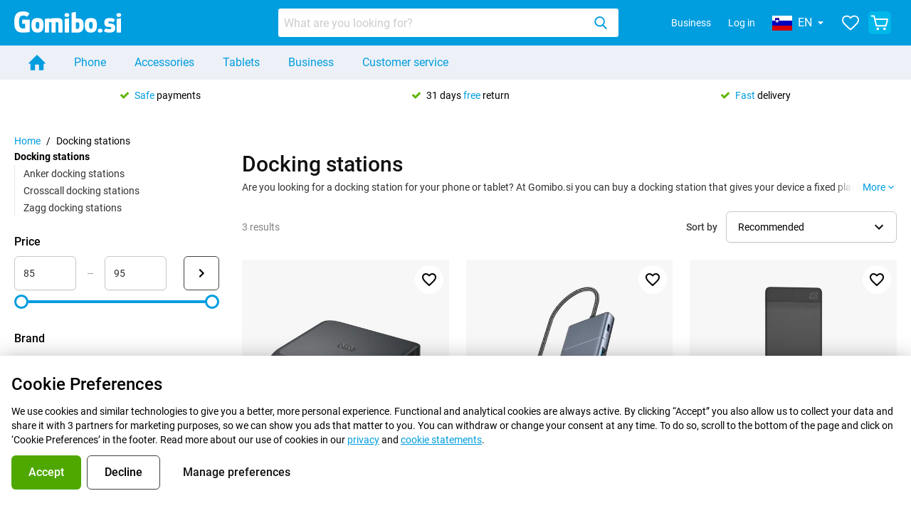

--- FILE ---
content_type: text/html; charset=utf-8
request_url: https://www.gomibo.si/en/docking-stations
body_size: 38398
content:
<!DOCTYPE html><html lang="en" dir="ltr"><head><meta charSet="utf-8"/><meta name="viewport" content="width=device-width, initial-scale=1"/><meta name="viewport" content="width=device-width, initial-scale=1"/><link rel="preload" as="image" href="https://gomibo.si/static/images/logo/site_header.png?versionId=F4Z3DYe9MT0e27g.vMdYMosy8DUFW7N"/><link rel="preload" as="image" href="https://bsimg.nl/assets/img/shared/flags/svg/4x3/si.svg"/><link rel="preload" as="image" href="https://bsimg.nl/images/anker-prime-oplaadstation-150w-zwart_1.png/78ju20WnaZnMbevuohNJPIo9EXs%3D/fit-in/365x365/filters%3Aformat%28webp%29%3Aupscale%28%29" fetchPriority="high"/><link rel="preload" as="image" href="https://bsimg.nl/images/anker-powerexpand-11-in-1-usb-c-hub-grijs_2.png/-4TvOBw9-iLgOKZca7aD509_o4c%3D/fit-in/365x365/filters%3Aformat%28webp%29%3Aupscale%28%29" fetchPriority="high"/><link rel="preload" as="image" href="https://bsimg.nl/images/zagg-hub-media-6-port-universeel-zwart_1.png/U8_mfW8zQLCloAxn4pfeMzM9as8%3D/fit-in/365x365/filters%3Aformat%28webp%29%3Aupscale%28%29" fetchPriority="high"/><meta http-equiv="Content-Type" content="text/html; charset=UTF-8"/><meta http-equiv="X-UA-Compatible" content="IE=edge"/><meta name="format-detection" content="telephone=no"/><link rel="preconnect" href="//bsimg.nl"/><meta http-equiv="X-UA-Compatible" content="IE=edge"/><meta name="format-detection" content="telephone=no"/><meta name="author" content="Gomibo.si"/><meta name="copyright" content="© Gomibo.si"/><meta name="robots" content="index,follow"/><meta name="google-site-verification" content="TvBeIyAFVVs_hVEQKqVUUEVnS6z23d06wqhdX3KgngM"/><meta name="theme-color" content="#009ddf"/><meta name="msapplication-TileColor" content="#009ddf"/><meta name="msapplication-TileImage" content="https://bsimg.nl/assets/img/shared/branding/gomibo_si/favicon/w144h144.png"/><title>Buy a docking station for your phone? - Gomibo.si</title><meta name="description" content="Looking for a docking station? View all docking stations ✓ 31 days free returns ✓ Order before 23:30 for same-day shipping"/><link rel="canonical" href="https://www.gomibo.si/en/docking-stations"/><link rel="alternate" href="https://www.belsimpel.nl/docking-stations" hrefLang="nl-nl"/><link rel="alternate" href="https://www.gomibo.de/dockingstationen" hrefLang="de-de"/><link rel="alternate" href="https://www.gomibo.at/dockingstationen" hrefLang="de-at"/><link rel="alternate" href="https://www.gomibo.ie/docking-stations" hrefLang="en-ie"/><link rel="alternate" href="https://www.gomibo.be/nl/docking-stations" hrefLang="nl-be"/><link rel="alternate" href="https://www.gomibo.be/fr/station-d-accueil" hrefLang="fr-be"/><link rel="alternate" href="https://www.gomibo.co.uk/docking-stations" hrefLang="en-gb"/><link rel="alternate" href="https://www.gomibo.se/en/docking-stations" hrefLang="en-se"/><link rel="alternate" href="https://www.gomibo.se/dockningsstationer" hrefLang="sv-se"/><link rel="alternate" href="https://www.gomibo.ch/de/dockingstationen" hrefLang="de-ch"/><link rel="alternate" href="https://www.gomibo.ch/en/docking-stations" hrefLang="en-ch"/><link rel="alternate" href="https://www.gomibo.ch/it/docking-stations" hrefLang="it-ch"/><link rel="alternate" href="https://www.gomibo.ch/fr/station-d-accueil" hrefLang="fr-ch"/><link rel="alternate" href="https://www.gomibo.fi/en/docking-stations" hrefLang="en-fi"/><link rel="alternate" href="https://www.gomibo.fi/telakointiasemat" hrefLang="fi-fi"/><link rel="alternate" href="https://www.gomibo.pl/en/docking-stations" hrefLang="en-pl"/><link rel="alternate" href="https://www.gomibo.pl/stacje-dokujace" hrefLang="pl-pl"/><link rel="alternate" href="https://www.gomibo.it/en/docking-stations" hrefLang="en-it"/><link rel="alternate" href="https://www.gomibo.it/docking-stations" hrefLang="it-it"/><link rel="alternate" href="https://www.gomibo.es/en/docking-stations" hrefLang="en-es"/><link rel="alternate" href="https://www.gomibo.es/docking-stations" hrefLang="es-es"/><link rel="alternate" href="https://www.gomibo.cz/en/docking-stations" hrefLang="en-cz"/><link rel="alternate" href="https://www.gomibo.cz/dokovaci-stanice" hrefLang="cs-cz"/><link rel="alternate" href="https://www.gomibo.no/en/docking-stations" hrefLang="en-no"/><link rel="alternate" href="https://www.gomibo.no/dokkingstasjoner" hrefLang="nb-no"/><link rel="alternate" href="https://www.gomibo.fr/en/docking-stations" hrefLang="en-fr"/><link rel="alternate" href="https://www.gomibo.fr/station-d-accueil" hrefLang="fr-fr"/><link rel="alternate" href="https://www.gomibo.dk/en/docking-stations" hrefLang="en-dk"/><link rel="alternate" href="https://www.gomibo.dk/dockingstationer" hrefLang="da-dk"/><link rel="alternate" href="https://www.gomibo.gr/en/docking-stations" hrefLang="en-gr"/><link rel="alternate" href="https://www.gomibo.hr/en/docking-stations" hrefLang="en-hr"/><link rel="alternate" href="https://www.gomibo.cy/en/docking-stations" hrefLang="en-cy"/><link rel="alternate" href="https://www.gomibo.ee/en/docking-stations" hrefLang="en-ee"/><link rel="alternate" href="https://www.gomibo.hu/en/docking-stations" hrefLang="en-hu"/><link rel="alternate" href="https://www.gomibo.lu/en/docking-stations" hrefLang="en-lu"/><link rel="alternate" href="https://www.gomibo.lv/en/docking-stations" hrefLang="en-lv"/><link rel="alternate" href="https://www.gomibo.lt/en/docking-stations" hrefLang="en-lt"/><link rel="alternate" href="https://www.gomibo.mt/en/docking-stations" hrefLang="en-mt"/><link rel="alternate" href="https://www.gomibo.pt/en/docking-stations" hrefLang="en-pt"/><link rel="alternate" href="https://www.gomibo.pt/estacoes-de-ancoragem" hrefLang="pt-pt"/><link rel="alternate" href="https://www.gomibo.ro/en/docking-stations" hrefLang="en-ro"/><link rel="alternate" href="https://www.gomibo.sk/en/docking-stations" hrefLang="en-sk"/><link rel="alternate" href="https://www.gomibo.si/en/docking-stations" hrefLang="en-si"/><meta property="og:title" content="Buy a docking station for your phone? - Gomibo.si"/><meta property="og:url" content="https://www.gomibo.si/en/docking-stations"/><meta property="og:type" content="website"/><meta property="og:image" content="https://bsimg.nl/assets/img/shared/branding/gomibo_si/social/share_promo_banner.png"/><meta property="twitter:card" content="summary_large_image"/><meta property="og:site_name" content="Gomibo.si"/><meta property="og:locale" content="en_GB"/><meta property="og:description" content="Looking for a docking station? View all docking stations ✓ 31 days free returns ✓ Order before 23:30 for same-day shipping"/><meta property="og:image:secure_url" content="https://bsimg.nl/assets/img/shared/branding/gomibo_si/social/share_promo_banner.png"/><meta property="og:image:width" content="1200"/><meta property="og:image:height" content="630"/><meta property="twitter:site" content="@gomibo"/><link rel="icon" href="https://gomibo.si/static/images/favicon/favicon.ico?versionId=HzDudByqKLkBi28kscqG26L-P4IxHuW" sizes="32x32"/><link rel="icon" href="https://gomibo.si/static/images/favicon/favicon.svg?versionId=5s.-hIUtB2pPRZaHXvhu-mXmSxF9UDC" type="image/svg+xml"/><link rel="apple-touch-icon" href="https://gomibo.si/static/images/favicon/apple-touch-icon.png?versionId=FJb93ZQEiq1KTW3uve6QZj2l0O-RqP1"/><link rel="modulepreload" href="/store/build/entry.client-Bs5dDGzA.js"/><link rel="modulepreload" href="/store/build/index-DBQUVOWU.js"/><link rel="modulepreload" href="/store/build/environment-BJwj4CF6.js"/><link rel="modulepreload" href="/store/build/i18next-DK56p5tp.js"/><link rel="modulepreload" href="/store/build/i18n-constants-JaHP-aFe.js"/><link rel="modulepreload" href="/store/build/root-XBKgBae6.js"/><link rel="modulepreload" href="/store/build/route-error-BVAd98N5.js"/><link rel="modulepreload" href="/store/build/google-analytics.client-B5X3wwdy.js"/><link rel="modulepreload" href="/store/build/privacy-preferences-context-BDHQkypv.js"/><link rel="modulepreload" href="/store/build/abs-context-C2IRj2Tj.js"/><link rel="modulepreload" href="/store/build/default-layout-Bx4gTSgB.js"/><link rel="modulepreload" href="/store/build/lodash-Da19o-Hy.js"/><link rel="modulepreload" href="/store/build/page-Cj9UgHYW.js"/><link rel="modulepreload" href="/store/build/default-page-Djv4Dl3e.js"/><style>:root {
  --color-button-filled-primary-idle-content: #ffffff;
  --color-button-filled-primary-hover-content: #ffffff;
  --color-button-filled-secondary-idle-content: #ffffff;
  --color-button-filled-secondary-hover-content: #ffffff;
  --color-global-headings: #111111;
  --color-global-body: #313131;
  --color-global-muted: #666666;
  --color-inputsGroup: #009ddf;
  --color-link: #009ddf;
  --color-button-filled-primary-idle-background: #4fa800;
  --color-button-filled-primary-hover-background: #489607;
  --color-button-filled-secondary-idle-background: #009ddf;
  --color-button-filled-secondary-hover-background: #0170a3;
}</style><link rel="stylesheet" href="https://gomibo.si/static/styles/themes/gomibo.css?versionId=qYTbMESgw8uO-nkiHTakBOyvBRszKBn"/><style data-font-face="true">
          @font-face {
            font-family: 'roboto';
            font-weight: 400;
            font-style: normal;
            src: url('/channels/shared/font/roboto/roboto-regular.woff2') format('woff2');
          }
        
          @font-face {
            font-family: 'roboto';
            font-weight: 500;
            font-style: normal;
            src: url('/channels/shared/font/roboto/roboto-medium.woff2') format('woff2');
          }
        
          @font-face {
            font-family: 'roboto';
            font-weight: 700;
            font-style: normal;
            src: url('/channels/shared/font/roboto/roboto-bold.woff2') format('woff2');
          }
        body { font-family: 'roboto', Arial, sans-serif;}</style><script type="application/ld+json">{"@context":"https://www.schema.org","@type":"BreadcrumbList","itemListElement":[{"@type":"ListItem","position":1,"item":{"@id":"https://www.gomibo.si/en","name":"Home"}},{"@type":"ListItem","position":2,"item":{"@id":"https://www.gomibo.si/en/docking-stations","name":"Docking stations"}}]}</script><link rel="stylesheet" href="/store/build/root-DXXBKPiL.css"/><link rel="stylesheet" href="/store/build/route-error-cHH2xuAk.css"/><link rel="stylesheet" href="/store/build/default-layout-DM39EH-e.css"/><link rel="stylesheet" href="/store/build/page-DAA42WOO.css"/><link rel="stylesheet" href="/store/build/default-page-5LHHdtwn.css"/><script>window.ENV = {"NODE_ENV":"production","TENANT":"gomibo","SENTRY_DSN":"https://03c7f30bf8ab4f1cb74d5e3730ffc3fe@sentry.belsimpel.nl/177","SENTRY_CLIENT_SAMPLE_RATE":"0.25","LEGACY_REST_SERVER_URL":"https://www.gomibo.si","THIRD_PARTY_ANALYTICS_ENABLED":"true","ABS_ENABLED":"true"}</script><script>(function(w, d, s, l, i, z) {
                w[l] = w[l] || [];
                w[l].push({
                    'gtm.start': new Date().getTime(),
                    event: 'gtm.js'
                });
                var f = d.getElementsByTagName(s)[0],
                    j = d.createElement(s),
                    dl = l != 'dataLayer' ? '&l=' + l : '';
                j.async = true;
                j.src = 'https://' + z + '/aabcona/gtm.js?id=' + i + dl;
                f.parentNode.insertBefore(j, f);
            })(window, document, 'script', 'dataLayer', 'GTM-5K56CJ2W', 'www.gomibo.si');</script></head><body><div class="root"><noscript><iframe src="https://www.gomibo.si/aabcona/ns.html?id=GTM-5K56CJ2W" height="0" width="0" style="display:none;visibility:hidden"></iframe></noscript><header class="header"><div class="header-bar"><div class="header-bar__container"><div class="header-bar__logo-container"><a class="react-aria-Link" data-rac="" href="/en/" tabindex="0" data-react-aria-pressable="true"><img class="header-bar__logo" alt="Gomibo.lu" aria-label="Gomibo.lu" src="https://gomibo.si/static/images/logo/site_header.png?versionId=F4Z3DYe9MT0e27g.vMdYMosy8DUFW7N" loading="eager"/></a></div><div class="header-bar__search-container hide-on--xs hide-on--sm hide-on--md"><form class="offer-search-input__form" role="combobox" data-discover="true" action="/" method="get"><div class="offer-search-input__combo-box" data-open="false"><div class="legacy-search-input"><input class="legacy-search-input__input" placeholder="What are you looking for?" aria-label="Search for products" role="searchbox" aria-expanded="false" value=""/><button class="legacy-search-input__button" data-rac="" type="button" tabindex="0" data-react-aria-pressable="true" id="react-aria-_R_jh4l5_"><svg xmlns="http://www.w3.org/2000/svg" viewBox="0 0 24 24" data-testid="searchLegacy" aria-hidden="true" class="icon icon--md" role="img"><path d="M23.17,21.72,17.5,15.84a9.28,9.28,0,0,0,2.28-6.17A9.74,9.74,0,0,0,10.13,0,9.74,9.74,0,0,0,.46,9.66a9.68,9.68,0,0,0,15.14,8l5.68,6a1.21,1.21,0,0,0,1.71.09l.08-.09a1.3,1.3,0,0,0,.16-1.83l-.06-.06Zm-13-19.23A7.17,7.17,0,1,1,3,9.66H3A7.28,7.28,0,0,1,10.13,2.49Z"></path></svg></button></div></div></form></div><div class="header-bar__option-container"><div class="header-bar__option-auth"><a class="legacy-link legacy-link--body header-bar__business hide-on--xs hide-on--sm hide-on--md" data-rac="" href="/en/business" tabindex="0" data-react-aria-pressable="true">Business</a><button class="legacy-button legacy-button--text legacy-button--primary legacy-button--medium legacy-button-subtitle-md header-modal__button hide-on--xs hide-on--sm hide-on--md" data-rac="" type="button" tabindex="0" aria-expanded="false" id="react-aria-_R_jhp4l5H1_" data-react-aria-pressable="true">Log in</button><button class="header-modal__drawer-trigger hide-on--lg hide-on--xl" data-rac="" type="button" tabindex="0" aria-expanded="false" id="react-aria-_R_5hp4l5H1_" data-react-aria-pressable="true"><svg xmlns="http://www.w3.org/2000/svg" viewBox="0 0 24 24" data-testid="account" aria-hidden="true" class="icon icon--md" role="img"><path d="M16.19,14.82A7.89,7.89,0,0,0,20,7.56,8,8,0,0,0,4,8a7.87,7.87,0,0,0,3.78,6.79A12.39,12.39,0,0,0,.33,22.73,1,1,0,0,0,1,24a.92.92,0,0,0,.29,0h0a1,1,0,0,0,.94-.69,10.2,10.2,0,0,1,19.56,0,1,1,0,0,0,.94.69h0a1,1,0,0,0,1-1,.9.9,0,0,0,0-.28,12,12,0,0,0-7.48-7.91ZM6,8a6,6,0,1,1,6,6A6,6,0,0,1,6,8Z"></path></svg></button></div><button class="locale-selector__trigger hide-on--xs hide-on--sm hide-on--md" data-rac="" type="button" tabindex="0" aria-expanded="false" id="react-aria-_R_1ap4l5H1_" data-react-aria-pressable="true"><img class="locale-selector__country-image" src="https://bsimg.nl/assets/img/shared/flags/svg/4x3/si.svg" alt=""/><span class="locale-selector__country-code">EN</span><svg xmlns="http://www.w3.org/2000/svg" width="24" height="24" viewBox="0 0 24 24" data-testid="arrowDropDown" aria-hidden="true" class="icon icon--lg locale-selector__trigger-icon" role="img"><path d="m7 10 5 5 5-5z"></path></svg></button><a class="legacy-link legacy-link--standard header-bar__favorites" data-rac="" href="/en/favourites" tabindex="0" data-react-aria-pressable="true"><svg xmlns="http://www.w3.org/2000/svg" viewBox="0 0 24 24" data-testid="heartOutlineLegacy" aria-hidden="true" class="icon icon--md header-bar__icon" role="img"><path d="M12,22.37H12a1.72,1.72,0,0,1-1-.42L9.85,21c-3.79-3.5-7.91-7.39-8.74-9C-1.12,8,.32,4.54,2.74,2.87a7.27,7.27,0,0,1,9.26,1,7.27,7.27,0,0,1,9.26-1C23.69,4.54,25.13,8,22.87,12c-.81,1.62-4.92,5.51-8.71,9l-1,.95a1.76,1.76,0,0,1-1.08.45ZM6.76,3.49a5.22,5.22,0,0,0-3,.91C2.11,5.55,1,7.9,2.74,11c.77,1.54,6.29,6.65,8.36,8.57l.91.84.9-.84c2.07-1.92,7.58-7,8.33-8.53,1.82-3.18.66-5.53-1-6.68a5.52,5.52,0,0,0-7.5,1.38L12,6.65l-.71-.87A5.8,5.8,0,0,0,6.76,3.49Z"></path></svg></a><a class="legacy-link legacy-link--standard shopping-cart__link shopping-cart__link--empty" data-rac="" href="/en/shopping-cart" tabindex="0" aria-expanded="false" id="react-aria-_R_dp4l5H1_" data-react-aria-pressable="true"><div class="badge" role="status"><span aria-label="There are 0 items in your shopping cart" class="badge__status badge__status--dot"></span><svg xmlns="http://www.w3.org/2000/svg" viewBox="0 0 24 24" data-testid="shoppingCartLegacy" aria-hidden="true" class="icon icon--md" role="img"><path d="M16.94,20.54a1.84,1.84,0,1,1,1.84,1.84A1.84,1.84,0,0,1,16.94,20.54Zm-9.45,0a1.84,1.84,0,1,1,1.84,1.84,1.84,1.84,0,0,1-1.84-1.84Zm-.11-3.28a1,1,0,0,1-.94-.74l-3.08-13H1a1,1,0,1,1-.07-1.9H4.13a1,1,0,0,1,.93.74L5.91,6H23.05a.94.94,0,0,1,.74.37,1.22,1.22,0,0,1,.2.85l-2.32,9.38a1,1,0,0,1-.93.71Zm.73-1.91H20l1.81-7.47H6.33Z"></path></svg></div></a></div></div></div><div class="navigation hide-on--xs hide-on--sm hide-on--md"><nav class="navigation__container"><ul class="navigation__wrapper"><li class="navigation__item navigation__item--home"><a class="legacy-link legacy-link--standard navigation__link" data-rac="" href="/en/" tabindex="0" data-react-aria-pressable="true"><svg xmlns="http://www.w3.org/2000/svg" viewBox="0 0 24 24" data-testid="home-icon-test-id" aria-hidden="true" class="icon icon--md navigation__icon" role="img"><path d="M23.46,13.38H21.25v7.93a1.2,1.2,0,0,1-1.07,1.32,1,1,0,0,1-.25,0H14.64V14.7H9.36v7.93H4.07a1.2,1.2,0,0,1-1.32-1.07,1,1,0,0,1,0-.25V13.38H.54c-.79,0-.62-.43-.08-1L11.06,1.78a1.27,1.27,0,0,1,1.8-.08l.08.08,10.6,10.61C24.08,13,24.25,13.38,23.46,13.38Z"></path></svg></a></li><li class="navigation__item"><a href="/en/phone" class="navigation__link">Phone</a></li><li class="navigation__item"><a href="/en/accessories" class="navigation__link">Accessories</a></li><li class="navigation__item"><a href="/en/tablet" class="navigation__link">Tablets</a></li><li class="navigation__item"><a href="/en/business" class="navigation__link">Business</a></li><li class="navigation__item"><a href="/en/customer-service" class="navigation__link">Customer service</a></li></ul></nav></div><div class="mobile-bar hide-on--lg hide-on--xl hide-on--lg hide-on--xl"><button class="mobile-bar__menu-button" data-rac="" type="button" tabindex="0" aria-expanded="false" id="react-aria-_R_b4l5H1_" data-react-aria-pressable="true"><svg xmlns="http://www.w3.org/2000/svg" width="24" height="24" viewBox="0 0 24 24" data-testid="menu" aria-hidden="true" class="icon icon--lg mobile-bar__menu-icon" role="img"><path d="M3 18h18v-2H3v2zm0-5h18v-2H3v2zm0-7v2h18V6H3z"></path></svg></button><form class="offer-search-input__form" role="combobox" data-discover="true" action="/" method="get"><div class="offer-search-input__combo-box" data-open="false"><div class="legacy-search-input"><input class="legacy-search-input__input" placeholder="What are you looking for?" aria-label="Search for products" role="searchbox" aria-expanded="false" value=""/><button class="legacy-search-input__button" data-rac="" type="button" tabindex="0" data-react-aria-pressable="true" id="react-aria-_R_jj4l5_"><svg xmlns="http://www.w3.org/2000/svg" viewBox="0 0 24 24" data-testid="searchLegacy" aria-hidden="true" class="icon icon--md" role="img"><path d="M23.17,21.72,17.5,15.84a9.28,9.28,0,0,0,2.28-6.17A9.74,9.74,0,0,0,10.13,0,9.74,9.74,0,0,0,.46,9.66a9.68,9.68,0,0,0,15.14,8l5.68,6a1.21,1.21,0,0,0,1.71.09l.08-.09a1.3,1.3,0,0,0,.16-1.83l-.06-.06Zm-13-19.23A7.17,7.17,0,1,1,3,9.66H3A7.28,7.28,0,0,1,10.13,2.49Z"></path></svg></button></div></div></form></div><div data-testid="hallmark-bar-test-id" class="hallmark-bar"><div class="hallmark-bar__content"><a class="hallmark-bar__item" href="/en/customer-service/order/payment"><svg xmlns="http://www.w3.org/2000/svg" viewBox="0 0 24 24" data-testid="tickLegacy" aria-hidden="true" class="icon icon--sm hallmark-bar__icon" role="img"><path d="M23.57,5.35l-2.11-2.1a1.37,1.37,0,0,0-1.05-.43,1.48,1.48,0,0,0-1.05.43L9.19,13.45,4.61,8.84a1.44,1.44,0,0,0-1.05-.43,1.49,1.49,0,0,0-1.06.43L.4,10.94A1.54,1.54,0,0,0,0,12a1.58,1.58,0,0,0,.4,1.05l7.73,7.73a1.5,1.5,0,0,0,1.06.4,1.41,1.41,0,0,0,1.05-.4L23.6,7.42a1.52,1.52,0,0,0,.4-1,1.48,1.48,0,0,0-.43-1Z"></path></svg><span class="hallmark-bar__item-text"><span><em>Safe</em> payments</span></span></a><a class="hallmark-bar__item" href="/en/customer-service/aftersales/exchanges-cancellations"><svg xmlns="http://www.w3.org/2000/svg" viewBox="0 0 24 24" data-testid="tickLegacy" aria-hidden="true" class="icon icon--sm hallmark-bar__icon" role="img"><path d="M23.57,5.35l-2.11-2.1a1.37,1.37,0,0,0-1.05-.43,1.48,1.48,0,0,0-1.05.43L9.19,13.45,4.61,8.84a1.44,1.44,0,0,0-1.05-.43,1.49,1.49,0,0,0-1.06.43L.4,10.94A1.54,1.54,0,0,0,0,12a1.58,1.58,0,0,0,.4,1.05l7.73,7.73a1.5,1.5,0,0,0,1.06.4,1.41,1.41,0,0,0,1.05-.4L23.6,7.42a1.52,1.52,0,0,0,.4-1,1.48,1.48,0,0,0-.43-1Z"></path></svg><span class="hallmark-bar__item-text"><span>31 days <em>free</em> return</span></span></a><a class="hallmark-bar__item" href="/en/customer-service/delivery-time"><svg xmlns="http://www.w3.org/2000/svg" viewBox="0 0 24 24" data-testid="tickLegacy" aria-hidden="true" class="icon icon--sm hallmark-bar__icon" role="img"><path d="M23.57,5.35l-2.11-2.1a1.37,1.37,0,0,0-1.05-.43,1.48,1.48,0,0,0-1.05.43L9.19,13.45,4.61,8.84a1.44,1.44,0,0,0-1.05-.43,1.49,1.49,0,0,0-1.06.43L.4,10.94A1.54,1.54,0,0,0,0,12a1.58,1.58,0,0,0,.4,1.05l7.73,7.73a1.5,1.5,0,0,0,1.06.4,1.41,1.41,0,0,0,1.05-.4L23.6,7.42a1.52,1.52,0,0,0,.4-1,1.48,1.48,0,0,0-.43-1Z"></path></svg><span class="hallmark-bar__item-text"><span><em>Fast</em> delivery</span></span></a></div></div></header><main class="page"><template data-react-aria-hidden="true"></template><ol aria-label="Breadcrumbs" class="breadcrumbs"><li class="breadcrumbs__item" data-rac=""><span class="breadcrumbs__item__content-wrapper second-last-item"><a href="/" class="link link--small link--quiet link--informative" target="_self"><svg xmlns="http://www.w3.org/2000/svg" width="24" height="24" viewBox="0 0 24 24" data-testid="chevronLeft" aria-hidden="true" class="icon icon--sm" role="img"><path d="M15.41 7.41 14 6l-6 6 6 6 1.41-1.41L10.83 12z"></path></svg>Home</a><span class="breadcrumbs__item__content-wrapper__separator hide-on-mobile">/</span></span></li><li class="breadcrumbs__item" data-rac="" data-disabled="true" data-current="true"><span aria-current="page" class="hide-on-mobile">Docking stations</span></li></ol><div class="offer-list"><section class="desktop-filters"><nav><ul class="navigation-tree"><li class="navigation-tree__link--active"><span class="link link--small link--strong">Docking stations</span><ul class="navigation-tree navigation-tree__sub-tree"><li class=""><a href="/en/docking-stations/anker" class="link link--small link--quiet link--strong" target="_self">Anker docking stations</a></li><li class=""><a href="/en/docking-stations/crosscall" class="link link--small link--quiet link--strong" target="_self">Crosscall docking stations</a></li><li class=""><a href="/en/docking-stations/zagg" class="link link--small link--quiet link--strong" target="_self">Zagg docking stations</a></li></ul></li></ul></nav><form name="filters" class="filter-engine"><div class="filter-container"><span class="filter-title"><span class="filter-title__title">Price</span></span><div class="range-slider-filter__wrapper"><div class="range" aria-label="Price Range slider " role="group"><div class="range__inputs"><div class="input-number" data-rac=""><input aria-label="minimum_accessory_price Range input" id="react-aria-_R_phim8l5_" type="text" autoComplete="off" inputMode="numeric" autoCorrect="off" spellCheck="false" tabindex="0" aria-describedby="react-aria-_R_phim8l5H4_ react-aria-_R_phim8l5H5_" aria-roledescription="Number field" class="input-number__input" data-rac="" name="range-min" value="85"/></div><div class="range__separator"></div><div class="input-number" data-rac=""><input aria-label="maximum_accessory_price Range input" id="react-aria-_R_1phim8l5_" type="text" autoComplete="off" inputMode="numeric" autoCorrect="off" spellCheck="false" tabindex="0" aria-describedby="react-aria-_R_1phim8l5H4_ react-aria-_R_1phim8l5H5_" aria-roledescription="Number field" class="input-number__input" data-rac="" name="range-max" value="95"/></div><div class="range__button"><button class="button button--large button--outline button--primary button--auto button--asIconButton" data-rac="" type="button" tabindex="0" data-react-aria-pressable="true" aria-label="Submit Price" id="react-aria-_R_29him8l5_"><span class="button__content"><svg xmlns="http://www.w3.org/2000/svg" width="24" height="24" viewBox="0 0 24 24" data-testid="chevronRight" aria-hidden="true" class="icon icon--md button__icon button__icon--leading" role="img"><path d="M10 6 8.59 7.41 13.17 12l-4.58 4.59L10 18l6-6z"></path></svg></span></button></div></div></div><div class="slider-container"><div class="slider" data-rac="" role="group" id="react-aria-_R_6him8l5_" aria-label="Price Slider " data-orientation="horizontal"><div style="position:relative;touch-action:none" class="slider__track" data-rac="" data-orientation="horizontal"><div class="slider__track-background"></div><div class="slider__track-fill" style="width:100%;margin-left:0%"></div><div style="position:absolute;left:0%;transform:translate(-50%, -50%);touch-action:none" class="slider__thumb" data-rac=""><div style="border:0;clip:rect(0 0 0 0);clip-path:inset(50%);height:1px;margin:-1px;overflow:hidden;padding:0;position:absolute;width:1px;white-space:nowrap"><input tabindex="0" id="react-aria-_R_6him8l5_-0" aria-label="minimum_accessory_price Slider thumb" aria-labelledby="react-aria-_R_6him8l5_-0 react-aria-_R_6him8l5_" type="range" min="85" max="95" step="5" aria-orientation="horizontal" aria-valuetext="85" aria-describedby="" aria-details="" value="85"/></div></div><div style="position:absolute;left:100%;transform:translate(-50%, -50%);touch-action:none" class="slider__thumb" data-rac=""><div style="border:0;clip:rect(0 0 0 0);clip-path:inset(50%);height:1px;margin:-1px;overflow:hidden;padding:0;position:absolute;width:1px;white-space:nowrap"><input tabindex="0" id="react-aria-_R_6him8l5_-1" aria-label="maximum_accessory_price Slider thumb" aria-labelledby="react-aria-_R_6him8l5_-1 react-aria-_R_6him8l5_" type="range" min="85" max="95" step="5" aria-orientation="horizontal" aria-valuetext="95" aria-describedby="" aria-details="" value="95"/></div></div></div></div></div></div></div><div class="filter-container"><span class="filter-title"><span class="filter-title__title">Brand</span></span><div class="checkbox-filter__checkbox"><label data-react-aria-pressable="true" class="checkbox" data-rac=""><span style="border:0;clip:rect(0 0 0 0);clip-path:inset(50%);height:1px;margin:-1px;overflow:hidden;padding:0;position:absolute;width:1px;white-space:nowrap"><input type="checkbox" data-react-aria-pressable="true" tabindex="0" value="Anker"/></span><div class="checkbox__box"></div><div class="checkbox__children"><span class="filter-label">Anker<!-- --> <span class="filter-label__result-count">(<!-- -->2<!-- -->)</span></span></div></label></div><div class="checkbox-filter__checkbox"><label data-react-aria-pressable="true" class="checkbox" data-rac=""><span style="border:0;clip:rect(0 0 0 0);clip-path:inset(50%);height:1px;margin:-1px;overflow:hidden;padding:0;position:absolute;width:1px;white-space:nowrap"><input type="checkbox" data-react-aria-pressable="true" tabindex="0" value="ZAGG"/></span><div class="checkbox__box"></div><div class="checkbox__children"><span class="filter-label">ZAGG<!-- --> <span class="filter-label__result-count">(<!-- -->1<!-- -->)</span></span></div></label></div></div><div class="filter-container"><span class="filter-title"><span class="filter-title__title">Can charge phone</span></span><div class="checkbox-filter__checkbox"><label data-react-aria-pressable="true" class="checkbox checkbox--disabled" data-rac="" data-disabled="true"><span style="border:0;clip:rect(0 0 0 0);clip-path:inset(50%);height:1px;margin:-1px;overflow:hidden;padding:0;position:absolute;width:1px;white-space:nowrap"><input disabled="" type="checkbox" data-react-aria-pressable="true" value="yes"/></span><div class="checkbox__box checkbox__box--disabled"></div><div class="checkbox__children"><span class="filter-label">Yes<!-- --> <span class="filter-label__result-count">(<!-- -->0<!-- -->)</span></span></div></label></div><div class="checkbox-filter__checkbox"><label data-react-aria-pressable="true" class="checkbox checkbox--disabled" data-rac="" data-disabled="true"><span style="border:0;clip:rect(0 0 0 0);clip-path:inset(50%);height:1px;margin:-1px;overflow:hidden;padding:0;position:absolute;width:1px;white-space:nowrap"><input disabled="" type="checkbox" data-react-aria-pressable="true" value="no"/></span><div class="checkbox__box checkbox__box--disabled"></div><div class="checkbox__children"><span class="filter-label">No<!-- --> <span class="filter-label__result-count">(<!-- -->0<!-- -->)</span></span></div></label></div></div><div class="filter-container"><span class="filter-title"><span class="filter-title__title">Suitable for device</span></span><div class="searchable-select"><template data-react-aria-hidden="true"></template><div class="searchable-select__input" data-rac=""><span class="searchable-select__input-label" id="react-aria-_R_jcim8l5H3_"></span><button id="react-aria-_R_jcim8l5H2_" data-searchable-select-trigger="true" class="searchable-select__input-button" data-rac="" type="button" tabindex="0" data-react-aria-pressable="true" aria-labelledby="react-aria-_R_jcim8l5H7_ react-aria-_R_jcim8l5H3_" aria-describedby="react-aria-_R_jcim8l5H5_ react-aria-_R_jcim8l5H6_" aria-haspopup="listbox" aria-expanded="false"><span id="react-aria-_R_jcim8l5H7_" class="searchable-select__input-button__value" data-rac="" data-placeholder="true">Select a device</span><svg width="20" height="20" viewBox="0 0 20 20" fill="none" xmlns="http://www.w3.org/2000/svg" data-testid="chevronVertical" aria-hidden="true" class="icon icon--md" role="img"><g id="chevron-selector-vertical"><path id="Icon" d="M5.8335 12.5L10.0002 16.6666L14.1668 12.5M5.8335 7.49998L10.0002 3.33331L14.1668 7.49998" stroke="#111111" stroke-width="1.5" stroke-linecap="round" stroke-linejoin="round"></path></g></svg></button><div style="border:0;clip:rect(0 0 0 0);clip-path:inset(50%);height:1px;margin:-1px;overflow:hidden;padding:0;position:fixed;width:1px;white-space:nowrap;top:0;left:0" aria-hidden="true" data-react-aria-prevent-focus="true" data-a11y-ignore="aria-hidden-focus" data-testid="hidden-select-container"><label><select tabindex="-1" name="suitable_for"><option selected=""></option></select></label></div></div></div></div><div class="filter-container"><span class="filter-title"><span class="filter-title__title">Outlet available</span><button class="information-trigger" data-rac="" type="button" tabindex="0" data-react-aria-pressable="true" aria-label="Explanation about how the outlet available filter works" id="react-aria-_R_6dim8l5_"><svg xmlns="http://www.w3.org/2000/svg" width="24" height="24" viewBox="0 0 24 24" data-testid="info" aria-hidden="true" class="icon icon--sm" role="img"><path d="M11 7h2v2h-2zm0 4h2v6h-2zm1-9C6.48 2 2 6.48 2 12s4.48 10 10 10 10-4.48 10-10S17.52 2 12 2zm0 18c-4.41 0-8-3.59-8-8s3.59-8 8-8 8 3.59 8 8-3.59 8-8 8z"></path></svg></button></span><div class="checkbox-filter__checkbox"><label data-react-aria-pressable="true" class="checkbox checkbox--disabled" data-rac="" data-disabled="true"><span style="border:0;clip:rect(0 0 0 0);clip-path:inset(50%);height:1px;margin:-1px;overflow:hidden;padding:0;position:absolute;width:1px;white-space:nowrap"><input disabled="" type="checkbox" data-react-aria-pressable="true" value="yes"/></span><div class="checkbox__box checkbox__box--disabled"></div><div class="checkbox__children"><span class="filter-label">Yes<!-- --> <span class="filter-label__result-count">(<!-- -->0<!-- -->)</span></span></div></label></div><div class="checkbox-filter__checkbox"><label data-react-aria-pressable="true" class="checkbox" data-rac=""><span style="border:0;clip:rect(0 0 0 0);clip-path:inset(50%);height:1px;margin:-1px;overflow:hidden;padding:0;position:absolute;width:1px;white-space:nowrap"><input type="checkbox" data-react-aria-pressable="true" tabindex="0" value="no"/></span><div class="checkbox__box"></div><div class="checkbox__children"><span class="filter-label">No<!-- --> <span class="filter-label__result-count">(<!-- -->3<!-- -->)</span></span></div></label></div></div><div class="filter-container"><span class="filter-title"><span class="filter-title__title">Available for delivery</span></span><div class="checkbox-filter__checkbox"><label data-react-aria-pressable="true" class="checkbox" data-rac=""><span style="border:0;clip:rect(0 0 0 0);clip-path:inset(50%);height:1px;margin:-1px;overflow:hidden;padding:0;position:absolute;width:1px;white-space:nowrap"><input type="checkbox" data-react-aria-pressable="true" tabindex="0" value="yes"/></span><div class="checkbox__box"></div><div class="checkbox__children"><span class="filter-label">Yes<!-- --> <span class="filter-label__result-count">(<!-- -->3<!-- -->)</span></span></div></label></div><div class="checkbox-filter__checkbox"><label data-react-aria-pressable="true" class="checkbox checkbox--disabled" data-rac="" data-disabled="true"><span style="border:0;clip:rect(0 0 0 0);clip-path:inset(50%);height:1px;margin:-1px;overflow:hidden;padding:0;position:absolute;width:1px;white-space:nowrap"><input disabled="" type="checkbox" data-react-aria-pressable="true" value="no"/></span><div class="checkbox__box checkbox__box--disabled"></div><div class="checkbox__children"><span class="filter-label">No<!-- --> <span class="filter-label__result-count">(<!-- -->0<!-- -->)</span></span></div></label></div></div></form></section><section class="offer-list__section"><article class="offer-list-header"><h1 class="offer-list-header__title">Docking stations</h1><div class="offer-list-header__content"><div class="offer-list-header__markdown-content"><span>Are you looking for a docking station for your phone or tablet? At Gomibo.si you can buy a docking station that gives your device a fixed place on your desk. At the same time, a desk holder also works as a charging point. There are docking stations with fixed charging points or ones that work with your own charging cable.</span></div><div class="offer-list-header__show-more"><button class="button button--medium button--text button--primary button--auto" data-rac="" type="button" tabindex="0" data-react-aria-pressable="true" id="react-aria-_R_kcm8l5_"><span class="button__content"><span class="button__text">More</span><svg xmlns="http://www.w3.org/2000/svg" width="24" height="24" viewBox="0 0 24 24" data-testid="expandMore" aria-hidden="true" class="icon icon--sm button__icon button__icon--trailing" role="img"><path d="M16.59 8.59 12 13.17 7.41 8.59 6 10l6 6 6-6z"></path></svg></span></button></div></div></article><div class="offer-grid-toolbar"><div class="offer-grid-toolbar__result-count"><span class="offer-grid-toolbar__result-count">3<!-- --> <!-- -->results</span></div><div class="offer-grid-toolbar__options"><div class="offer-grid-toolbar__sort-options" data-testid="product-grid-sort-options"><div class="product-grid-sorting"><div class="product-grid-sorting__input"><span class="product-grid-sorting__label">Sort by</span><div class="product-grid-sorting__input"><div class="input-select"><template data-react-aria-hidden="true"><div class="input-select__trigger-container"></div><section class="popover-dialog popover-dialog--width-anchor" data-rac="" aria-label="dialog" role="dialog" tabindex="-1"><div class="list-box-wrapper"></div></section></template><div class="input-select__select" data-rac="" data-required="true"><div class="input-select__trigger-container"><button id="react-aria-_R_2mckm8l5H2_" class="input-select__trigger" data-rac="" type="button" tabindex="0" data-react-aria-pressable="true" aria-labelledby="react-aria-_R_2mckm8l5H7_ react-aria-_R_2mckm8l5H2_" aria-label="Select sorting order" aria-describedby="react-aria-_R_2mckm8l5H5_ react-aria-_R_2mckm8l5H6_" aria-haspopup="listbox" aria-expanded="false"><span id="react-aria-_R_2mckm8l5H7_" class="input-select__value" data-rac="">Recommended</span><svg xmlns="http://www.w3.org/2000/svg" width="24" height="24" viewBox="0 0 24 24" data-testid="chevronRight" aria-hidden="true" class="icon icon--md icon--rotate-90 input-select__icon" role="img"><path d="M10 6 8.59 7.41 13.17 12l-4.58 4.59L10 18l6-6z"></path></svg></button></div><div style="border:0;clip:rect(0 0 0 0);clip-path:inset(50%);height:1px;margin:-1px;overflow:hidden;padding:0;position:fixed;width:1px;white-space:nowrap;top:0;left:0" aria-hidden="true" data-react-aria-prevent-focus="true" data-a11y-ignore="aria-hidden-focus" data-testid="hidden-select-container"><label><select tabindex="-1" required=""><option></option><option value="recommended" selected="">Recommended</option><option value="best_reviews">Best reviews</option><option value="price_asc">Lowest price</option><option value="price_desc">Highest price</option><option value="name_asc">Name A-Z</option><option value="name_desc">Name Z-A</option></select></label></div></div></div></div></div></div></div><div class="offer-grid-toolbar__mobile-filters"><div class="mobile-filters"><button class="button button--medium button--outline button--primary button--auto" data-rac="" type="button" tabindex="0" data-react-aria-pressable="true" id="react-aria-_R_1skm8l5_"><span class="button__content"><svg xmlns="http://www.w3.org/2000/svg" viewBox="0 0 24 24" data-testid="filterOutline" aria-hidden="true" class="icon icon--md button__icon button__icon--leading" role="img"><path d="M6.97776 6H17.0323L11.995 12.3L6.97776 6ZM4.21276 5.61C6.24378 8.2 9.99412 13 9.99412 13V19C9.99412 19.55 10.4466 20 10.9996 20H13.0105C13.5635 20 14.0159 19.55 14.0159 19V13C14.0159 13 17.7562 8.2 19.7872 5.61C20.3 4.95 19.8275 4 18.9929 4H5.00707C4.17254 4 3.69998 4.95 4.21276 5.61Z"></path></svg><span class="button__text">Apply filter</span></span></button></div></div></div></div><div class="offer-grid"><div class="loading-indicator--hidden"><div class="loading-indicator__background-overlay"></div><div class="loading-indicator__absolute-wrapper"><div class="loading-indicator__sticky-container"><div class="progress-indicator-backdrop"><span aria-label="Loading filtered offers" data-testid="progress-indicator" role="status" class="progress-indicator"></span></div></div></div></div><ul class="offer-grid__list--grid"><li class="offer-grid__item"><div class="grid-product-item"><div class="grid-product-item__product-info-wrapper"><div class="offer-item-hero offer-item-hero--lg"><a class="offer-item-hero__link" data-rac="" href="/en/accessory-detail/anker-prime-oplaadstation-150w-black" tabindex="0" data-react-aria-pressable="true"><div class="offer-item-hero__link-content"><figure class="offer-item-hero__image-container"><div class="offer-item-hero__image-wrapper"><img src="https://bsimg.nl/images/anker-prime-oplaadstation-150w-zwart_1.png/78ju20WnaZnMbevuohNJPIo9EXs%3D/fit-in/365x365/filters%3Aformat%28webp%29%3Aupscale%28%29" alt="Anker Prime Oplaadstation 150W Black" loading="eager" fetchPriority="high" class="image" width="100"/></div></figure></div></a><div class="offer-item-hero__favorite-button"><button class="icon-toggle-button icon-toggle-button--primary" data-rac="" type="button" tabindex="0" data-react-aria-pressable="true" aria-label="Add to favorites" aria-pressed="false"><span class="icon-toggle-button__icon-wrapper"><span class="icon-toggle-button__icon icon-toggle-button__icon--visible"><svg xmlns="http://www.w3.org/2000/svg" width="24" height="24" viewBox="0 0 24 24" data-testid="favoriteBorder" aria-hidden="true" class="icon icon--md" role="img"><path d="M16.5 3c-1.74 0-3.41.81-4.5 2.09C10.91 3.81 9.24 3 7.5 3 4.42 3 2 5.42 2 8.5c0 3.78 3.4 6.86 8.55 11.54L12 21.35l1.45-1.32C18.6 15.36 22 12.28 22 8.5 22 5.42 19.58 3 16.5 3zm-4.4 15.55-.1.1-.1-.1C7.14 14.24 4 11.39 4 8.5 4 6.5 5.5 5 7.5 5c1.54 0 3.04.99 3.57 2.36h1.87C13.46 5.99 14.96 5 16.5 5c2 0 3.5 1.5 3.5 3.5 0 2.89-3.14 5.74-7.9 10.05z"></path></svg></span><span class="icon-toggle-button__icon"><svg xmlns="http://www.w3.org/2000/svg" width="24" height="24" viewBox="0 0 24 24" data-testid="favorite" aria-hidden="true" class="icon icon--md" role="img"><path d="m12 21.35-1.45-1.32C5.4 15.36 2 12.28 2 8.5 2 5.42 4.42 3 7.5 3c1.74 0 3.41.81 4.5 2.09C13.09 3.81 14.76 3 16.5 3 19.58 3 22 5.42 22 8.5c0 3.78-3.4 6.86-8.55 11.54L12 21.35z"></path></svg></span></span></button></div></div><div class="grid-product-item__title-rating-wrapper"><div class="grid-product-item__title-wrapper"><div class="offer-item-title"><a href="/en/accessory-detail/anker-prime-oplaadstation-150w-black" class="link link--large link--quiet link--strong" target="_self">Anker Prime Oplaadstation 150W Black</a></div></div><div class="grid-product-item__rating-wrapper"><span class="legacy-rating-empty">No reviews yet</span></div></div></div><div class="grid-product-item__price-information-wrapper"><div class="price-information price-information--grid"><div class="hardware-offer-pricing"><span aria-label="€94.95" class="price price--color-black price--size-medium price--weight-weighted price--variant-main">€94.95</span></div><div class="pricing-details"><span class="pricing-details__vat-label">Incl. VAT</span><span class="pricing-details__separator">, </span><button class="button button--small button--text button--secondary button--auto" data-rac="" type="button" tabindex="0" aria-expanded="false" id="react-aria-_R_slesm8l5H1_" data-react-aria-pressable="true"><span class="button__content"><span class="button__text">Free shipping</span></span></button></div></div></div><div class="grid-product-item__stock-outlet-wrapper"><div class="stock-status"><p class="stock-status__text stock-status__text--inStock"><span>Order before 19:00 for next-day delivery</span></p></div></div></div></li><li class="offer-grid__item"><div class="grid-product-item"><div class="grid-product-item__product-info-wrapper"><div class="offer-item-hero offer-item-hero--lg"><a class="offer-item-hero__link" data-rac="" href="/en/accessory-detail/anker-powerexpand-11-in-1-usb-c-hub-grey" tabindex="0" data-react-aria-pressable="true"><div class="offer-item-hero__link-content"><figure class="offer-item-hero__image-container"><div class="offer-item-hero__image-wrapper"><img src="https://bsimg.nl/images/anker-powerexpand-11-in-1-usb-c-hub-grijs_2.png/-4TvOBw9-iLgOKZca7aD509_o4c%3D/fit-in/365x365/filters%3Aformat%28webp%29%3Aupscale%28%29" alt="Anker PowerExpand 11-In-1 USB-C Hub Grey" loading="eager" fetchPriority="high" class="image" width="100"/></div></figure></div></a><div class="offer-item-hero__favorite-button"><button class="icon-toggle-button icon-toggle-button--primary" data-rac="" type="button" tabindex="0" data-react-aria-pressable="true" aria-label="Add to favorites" aria-pressed="false"><span class="icon-toggle-button__icon-wrapper"><span class="icon-toggle-button__icon icon-toggle-button__icon--visible"><svg xmlns="http://www.w3.org/2000/svg" width="24" height="24" viewBox="0 0 24 24" data-testid="favoriteBorder" aria-hidden="true" class="icon icon--md" role="img"><path d="M16.5 3c-1.74 0-3.41.81-4.5 2.09C10.91 3.81 9.24 3 7.5 3 4.42 3 2 5.42 2 8.5c0 3.78 3.4 6.86 8.55 11.54L12 21.35l1.45-1.32C18.6 15.36 22 12.28 22 8.5 22 5.42 19.58 3 16.5 3zm-4.4 15.55-.1.1-.1-.1C7.14 14.24 4 11.39 4 8.5 4 6.5 5.5 5 7.5 5c1.54 0 3.04.99 3.57 2.36h1.87C13.46 5.99 14.96 5 16.5 5c2 0 3.5 1.5 3.5 3.5 0 2.89-3.14 5.74-7.9 10.05z"></path></svg></span><span class="icon-toggle-button__icon"><svg xmlns="http://www.w3.org/2000/svg" width="24" height="24" viewBox="0 0 24 24" data-testid="favorite" aria-hidden="true" class="icon icon--md" role="img"><path d="m12 21.35-1.45-1.32C5.4 15.36 2 12.28 2 8.5 2 5.42 4.42 3 7.5 3c1.74 0 3.41.81 4.5 2.09C13.09 3.81 14.76 3 16.5 3 19.58 3 22 5.42 22 8.5c0 3.78-3.4 6.86-8.55 11.54L12 21.35z"></path></svg></span></span></button></div></div><div class="grid-product-item__title-rating-wrapper"><div class="grid-product-item__title-wrapper"><div class="offer-item-title"><a href="/en/accessory-detail/anker-powerexpand-11-in-1-usb-c-hub-grey" class="link link--large link--quiet link--strong" target="_self">Anker PowerExpand 11-In-1 USB-C Hub Grey</a></div></div><div class="grid-product-item__rating-wrapper"><span class="legacy-rating-empty">No reviews yet</span></div></div></div><div class="grid-product-item__price-information-wrapper"><div class="price-information price-information--grid"><div class="hardware-offer-pricing"><span aria-label="€87.95" class="price price--color-black price--size-medium price--weight-weighted price--variant-main">€87.95</span></div><div class="pricing-details"><span class="pricing-details__vat-label">Incl. VAT</span><span class="pricing-details__separator">, </span><button class="button button--small button--text button--secondary button--auto" data-rac="" type="button" tabindex="0" aria-expanded="false" id="react-aria-_R_slmsm8l5H1_" data-react-aria-pressable="true"><span class="button__content"><span class="button__text">Free shipping</span></span></button></div></div></div><div class="grid-product-item__stock-outlet-wrapper"><div class="stock-status"><p class="stock-status__text stock-status__text--inStock"><span>Order before 19:00 for next-day delivery</span></p></div></div></div></li><li class="offer-grid__item"><div class="grid-product-item"><div class="grid-product-item__product-info-wrapper"><div class="offer-item-hero offer-item-hero--lg"><a class="offer-item-hero__link" data-rac="" href="/en/accessory-detail/zagg-hub-media-6-port-universal-black" tabindex="0" data-react-aria-pressable="true"><div class="offer-item-hero__link-content"><figure class="offer-item-hero__image-container"><div class="offer-item-hero__image-wrapper"><img src="https://bsimg.nl/images/zagg-hub-media-6-port-universeel-zwart_1.png/U8_mfW8zQLCloAxn4pfeMzM9as8%3D/fit-in/365x365/filters%3Aformat%28webp%29%3Aupscale%28%29" alt="ZAGG Hub Media 6 Port Universal Black" loading="eager" fetchPriority="high" class="image" width="100"/></div></figure></div></a><div class="offer-item-hero__favorite-button"><button class="icon-toggle-button icon-toggle-button--primary" data-rac="" type="button" tabindex="0" data-react-aria-pressable="true" aria-label="Add to favorites" aria-pressed="false"><span class="icon-toggle-button__icon-wrapper"><span class="icon-toggle-button__icon icon-toggle-button__icon--visible"><svg xmlns="http://www.w3.org/2000/svg" width="24" height="24" viewBox="0 0 24 24" data-testid="favoriteBorder" aria-hidden="true" class="icon icon--md" role="img"><path d="M16.5 3c-1.74 0-3.41.81-4.5 2.09C10.91 3.81 9.24 3 7.5 3 4.42 3 2 5.42 2 8.5c0 3.78 3.4 6.86 8.55 11.54L12 21.35l1.45-1.32C18.6 15.36 22 12.28 22 8.5 22 5.42 19.58 3 16.5 3zm-4.4 15.55-.1.1-.1-.1C7.14 14.24 4 11.39 4 8.5 4 6.5 5.5 5 7.5 5c1.54 0 3.04.99 3.57 2.36h1.87C13.46 5.99 14.96 5 16.5 5c2 0 3.5 1.5 3.5 3.5 0 2.89-3.14 5.74-7.9 10.05z"></path></svg></span><span class="icon-toggle-button__icon"><svg xmlns="http://www.w3.org/2000/svg" width="24" height="24" viewBox="0 0 24 24" data-testid="favorite" aria-hidden="true" class="icon icon--md" role="img"><path d="m12 21.35-1.45-1.32C5.4 15.36 2 12.28 2 8.5 2 5.42 4.42 3 7.5 3c1.74 0 3.41.81 4.5 2.09C13.09 3.81 14.76 3 16.5 3 19.58 3 22 5.42 22 8.5c0 3.78-3.4 6.86-8.55 11.54L12 21.35z"></path></svg></span></span></button></div></div><div class="grid-product-item__title-rating-wrapper"><div class="grid-product-item__title-wrapper"><div class="offer-item-title"><a href="/en/accessory-detail/zagg-hub-media-6-port-universal-black" class="link link--large link--quiet link--strong" target="_self">ZAGG Hub Media 6 Port Universal Black</a></div></div><div class="grid-product-item__rating-wrapper"><span class="legacy-rating-empty">No reviews yet</span></div></div></div><div class="grid-product-item__price-information-wrapper"><div class="price-information price-information--grid"><div class="hardware-offer-pricing"><span aria-label="€93.95" class="price price--color-black price--size-medium price--weight-weighted price--variant-main">€93.95</span></div><div class="pricing-details"><span class="pricing-details__vat-label">Incl. VAT</span><span class="pricing-details__separator">, </span><button class="button button--small button--text button--secondary button--auto" data-rac="" type="button" tabindex="0" aria-expanded="false" id="react-aria-_R_slusm8l5H1_" data-react-aria-pressable="true"><span class="button__content"><span class="button__text">Free shipping</span></span></button></div></div></div><div class="grid-product-item__stock-outlet-wrapper"><div class="stock-status"><p class="stock-status__text stock-status__text--inStock"><span>Order before 19:00 for next-day delivery</span></p></div></div></div></li></ul></div></section></div><!--$--><!--/$--><aside class="offer-list-footer"><article><div class="link-list"><span class="link-list__title">Discover all our docking stations</span><div class="link-list__desktop"><ul class="link-list__column"><li><a href="/en/docking-stations" class="link link--small link--quiet link--grey" target="_self">Docking stations</a></li><li><a href="/en/docking-stations/anker" class="link link--small link--quiet link--grey" target="_self">Anker docking stations</a></li><li><a href="/en/docking-stations/crosscall" class="link link--small link--quiet link--grey" target="_self">Crosscall docking stations</a></li><li><a href="/en/docking-stations/zagg" class="link link--small link--quiet link--grey" target="_self">Zagg docking stations</a></li></ul><ul class="link-list__column"></ul><ul class="link-list__column"></ul><ul class="link-list__column"></ul></div><ul class="link-list__mobile link-list__column"><li><a href="/en/docking-stations" class="link link--small link--quiet link--grey" target="_self">Docking stations</a></li><li><a href="/en/docking-stations/anker" class="link link--small link--quiet link--grey" target="_self">Anker docking stations</a></li><li><a href="/en/docking-stations/crosscall" class="link link--small link--quiet link--grey" target="_self">Crosscall docking stations</a></li><li><a href="/en/docking-stations/zagg" class="link link--small link--quiet link--grey" target="_self">Zagg docking stations</a></li></ul></div><div><h2 id="docking-stations-the-perfect-solution-for-a-tidy-and-organized-workspace">Docking Stations: The Perfect Solution for a Tidy and Organized Workspace</h2><p>With a docking station, you create a designated spot for your phone or tablet, keeping your desk neat and ensuring that your device is always within easy reach. Whether you’re working, studying, or relaxing, having your phone or tablet in a fixed place helps maintain an organized workspace while offering a direct view of your device. There are various types of docking stations available, each designed to fit your specific needs and preferences.</p><h3 id="universal-docking-stations-flexibility-for-any-device">Universal Docking Stations: Flexibility for Any Device</h3><p>If you’re looking for a versatile and flexible solution, universal docking stations are the perfect choice. These docking stations are compatible with a wide range of devices, allowing you to use them with nearly any phone or tablet. Universal desk stands don’t have a fixed charging point, meaning you can use your own charging cable and adapter to power up your device while it’s docked. This makes them an ideal option for those who want the freedom to switch between different devices or use a specific charger.</p><h3 id="device-specific-docking-stations-convenient-charging-with-automatic-power">Device-Specific Docking Stations: Convenient Charging with Automatic Power</h3><p>For users who want a more streamlined and efficient setup, device-specific docking stations are a great option—especially for tablets. These stations are designed with a fixed charging point, ensuring that your device starts charging automatically the moment you place it in the holder. This feature eliminates the need to plug in a separate cable every time you dock your device, making it a perfect choice for anyone who values convenience and a clean, organized desk.</p><p>With a device-specific docking station, your tablet will always be ready to go, fully charged and positioned for easy viewing. Whether you&#x27;re using your tablet for work, video calls, or entertainment, these docking stations provide a secure and practical solution to keep your device powered up without the hassle of constantly connecting cables.</p><h3 id="benefits-of-a-docking-station-for-your-desk-setup">Benefits of a Docking Station for Your Desk Setup</h3><p>A docking station not only keeps your phone or tablet in a designated spot but also helps optimize your workspace. By holding your device upright, a docking station makes it easy to view notifications, check messages, or manage apps without cluttering your desk. Some advanced docking stations even offer additional features, such as integrated speakers, extra USB ports for charging other devices, or adjustable stands for a customizable viewing angle.</p><p>Whether you choose a universal station for flexibility or a device-specific one for automatic charging, a docking station offers both practicality and organization, making it the ideal solution for maintaining a clean and efficient workspace. Keep your devices powered, organized, and ready to use with a docking station that suits your needs.</p></div></article></aside></main><footer class="footer"><div class="usp-bar"><div class="usp-bar__container"><a class="react-aria-Link" data-rac="" href="/" tabindex="0" data-react-aria-pressable="true"><img class="usp-bar__tagline hide-on--xs hide-on--sm hide-on--md" alt="Gomibo" aria-label="Gomibo" src="https://gomibo.si/static/images/logo/footer_tagline.png?versionId=qMmtdvrH5MsG5j4vGbCs8U6Ys8ewE0m" loading="lazy"/></a><div class="usp-bar__content hide-on--xs hide-on--sm hide-on--md"><ul class="usp-bar__socials"></ul><div class="usp-bar__customer-service"><svg xmlns="http://www.w3.org/2000/svg" width="24" height="24" viewBox="0 0 24 24" data-testid="circle" aria-hidden="true" class="icon icon--md usp-bar__icon usp-bar__icon--positive" role="img"><path d="M12 2C6.47 2 2 6.47 2 12s4.47 10 10 10 10-4.47 10-10S17.53 2 12 2z"></path></svg><p class="customer-service__link customer-service__link--paragraph">Our customer service desk is <a class="legacy-link legacy-link--standard customer-service__link customer-service__link--positive" data-rac="" href="/en/customer-service" tabindex="0" data-react-aria-pressable="true">open</a> until <!-- -->22:00</p></div></div><div class="usp-bar__customer-service hide-on--lg hide-on--xl"><svg xmlns="http://www.w3.org/2000/svg" width="24" height="24" viewBox="0 0 24 24" data-testid="circle" aria-hidden="true" class="icon icon--md usp-bar__icon usp-bar__icon--positive" role="img"><path d="M12 2C6.47 2 2 6.47 2 12s4.47 10 10 10 10-4.47 10-10S17.53 2 12 2z"></path></svg><p class="customer-service__link customer-service__link--paragraph">Our customer service desk is <a class="legacy-link legacy-link--standard customer-service__link customer-service__link--positive" data-rac="" href="/en/customer-service" tabindex="0" data-react-aria-pressable="true">open</a> until <!-- -->22:00</p></div><div class="usp-bar__tagline hide-on--lg hide-on--xl"><a class="react-aria-Link" data-rac="" href="/" tabindex="0" data-react-aria-pressable="true"><img class="usp-bar__tagline hide-on--lg hide-on--xl" alt="Gomibo" aria-label="Gomibo" src="https://gomibo.si/static/images/logo/footer_tagline.png?versionId=qMmtdvrH5MsG5j4vGbCs8U6Ys8ewE0m" loading="lazy"/></a></div></div></div><section class="newsletter-section"><div class="newsletter-section__container"><h3 class="newsletter-section__title text-title-xs">Subscribe to our newsletter</h3><form class="newsletter-sign-up__form" data-discover="true" action="/" method="post"><div class="input-text"><div class="input-text__container"><input data-testid="input-newsletter-subscribe" class="input-text__input" type="email" id="email" placeholder="Your email address" aria-label="Subscribe to our newsletter" required="" name="email" value=""/></div></div><button data-testid="submit-newsletter-subscribe" class="legacy-button legacy-button--filled legacy-button--primary legacy-button--small legacy-button-subtitle-md" data-rac="" type="submit" tabindex="0" data-react-aria-pressable="true" id="react-aria-_R_9bgl5_">I want to subscribe</button></form><ul class="newsletter-section__usp-list"><li class="newsletter-section__usp-list-item text-sm"><svg xmlns="http://www.w3.org/2000/svg" viewBox="0 0 24 24" data-testid="tickLegacy" aria-hidden="true" class="icon icon--sm" role="img"><path d="M23.57,5.35l-2.11-2.1a1.37,1.37,0,0,0-1.05-.43,1.48,1.48,0,0,0-1.05.43L9.19,13.45,4.61,8.84a1.44,1.44,0,0,0-1.05-.43,1.49,1.49,0,0,0-1.06.43L.4,10.94A1.54,1.54,0,0,0,0,12a1.58,1.58,0,0,0,.4,1.05l7.73,7.73a1.5,1.5,0,0,0,1.06.4,1.41,1.41,0,0,0,1.05-.4L23.6,7.42a1.52,1.52,0,0,0,.4-1,1.48,1.48,0,0,0-.43-1Z"></path></svg><p>Always be the first to know</p></li><li class="newsletter-section__usp-list-item text-sm"><svg xmlns="http://www.w3.org/2000/svg" viewBox="0 0 24 24" data-testid="tickLegacy" aria-hidden="true" class="icon icon--sm" role="img"><path d="M23.57,5.35l-2.11-2.1a1.37,1.37,0,0,0-1.05-.43,1.48,1.48,0,0,0-1.05.43L9.19,13.45,4.61,8.84a1.44,1.44,0,0,0-1.05-.43,1.49,1.49,0,0,0-1.06.43L.4,10.94A1.54,1.54,0,0,0,0,12a1.58,1.58,0,0,0,.4,1.05l7.73,7.73a1.5,1.5,0,0,0,1.06.4,1.41,1.41,0,0,0,1.05-.4L23.6,7.42a1.52,1.52,0,0,0,.4-1,1.48,1.48,0,0,0-.43-1Z"></path></svg><p>Receive personalised discount vouchers</p></li><li class="newsletter-section__usp-list-item text-sm"><svg xmlns="http://www.w3.org/2000/svg" viewBox="0 0 24 24" data-testid="tickLegacy" aria-hidden="true" class="icon icon--sm" role="img"><path d="M23.57,5.35l-2.11-2.1a1.37,1.37,0,0,0-1.05-.43,1.48,1.48,0,0,0-1.05.43L9.19,13.45,4.61,8.84a1.44,1.44,0,0,0-1.05-.43,1.49,1.49,0,0,0-1.06.43L.4,10.94A1.54,1.54,0,0,0,0,12a1.58,1.58,0,0,0,.4,1.05l7.73,7.73a1.5,1.5,0,0,0,1.06.4,1.41,1.41,0,0,0,1.05-.4L23.6,7.42a1.52,1.52,0,0,0,.4-1,1.48,1.48,0,0,0-.43-1Z"></path></svg><p>The best deals on offer</p></li></ul></div></section><section class="footer-navigation"><nav class="footer-navigation__container hide-on--xs hide-on--sm hide-on--md"><ul class="footer-navigation__list"><li class="footer-navigation__list-item"><h3 class="footer-navigation__link--title"><a href="/en/phone" type="body">Popular smartphones</a></h3></li><li class="footer-navigation__list-item"><a class="footer-navigation__link" href="/en/apple-iphone-17-eu" type="body">Apple iPhone 17</a></li><li class="footer-navigation__list-item"><a class="footer-navigation__link" href="/en/apple-iphone-16-eu" type="body">Apple iPhone 16</a></li><li class="footer-navigation__list-item"><a class="footer-navigation__link" href="/en/samsung-galaxy-s25-eu" type="body">Samsung Galaxy S25</a></li><li class="footer-navigation__list-item"><a class="footer-navigation__link" href="/en/samsung-galaxy-a56-5g-eu" type="body">Samsung Galaxy A56 5G</a></li><li class="footer-navigation__list-item"><a class="footer-navigation__link" href="/en/google-pixel-9a-eu" type="body">Google Pixel 9a</a></li><li class="footer-navigation__list-item"><a class="footer-navigation__link" href="/en/motorola-edge-60-pro" type="body">Motorola Edge 60 Pro</a></li><li class="footer-navigation__list-item"><a class="footer-navigation__link" href="/en/samsung-galaxy-a17-5g" type="body">Samsung Galaxy A17 5G</a></li></ul><ul class="footer-navigation__list"><li class="footer-navigation__list-item"><h3 class="footer-navigation__link--title"><a href="/en/phone" type="body">Phones</a></h3></li><li class="footer-navigation__list-item"><a class="footer-navigation__link" href="/en/phone/apple" type="body">Apple smartphones</a></li><li class="footer-navigation__list-item"><a class="footer-navigation__link" href="/en/phone/samsung" type="body">Samsung smartphones</a></li><li class="footer-navigation__list-item"><a class="footer-navigation__link" href="/en/phone/oneplus" type="body">OnePlus smartphones</a></li><li class="footer-navigation__list-item"><a class="footer-navigation__link" href="/en/phone/motorola" type="body">Motorola smartphones</a></li><li class="footer-navigation__list-item"><a class="footer-navigation__link" href="/en/phone/nokia" type="body">Google smartphones</a></li></ul><ul class="footer-navigation__list"><li class="footer-navigation__list-item"><h3 class="footer-navigation__link--title"><a href="/en/tablet" type="body">Tablets</a></h3></li><li class="footer-navigation__list-item"><a class="footer-navigation__link" href="/en/tablet/apple" type="body">Apple tablets</a></li><li class="footer-navigation__list-item"><a class="footer-navigation__link" href="/en/tablet/samsung" type="body">Samsung tablets</a></li><li class="footer-navigation__list-item"><a class="footer-navigation__link" href="/en/tablet/xiaomi" type="body">Xiaomi tablets</a></li><li class="footer-navigation__list-item"><a class="footer-navigation__link" href="/en/tablet/honor" type="body">Honor tablets</a></li><li class="footer-navigation__list-item"><a class="footer-navigation__link" href="/en/tablet/oneplus" type="body">OnePlus tablets</a></li></ul><ul class="footer-navigation__list"><li class="footer-navigation__list-item"><h3 class="footer-navigation__link--title"><a href="/en/accessories" type="body">Accessories</a></h3></li><li class="footer-navigation__list-item"><a class="footer-navigation__link" href="/en/cases" type="body">Cases</a></li><li class="footer-navigation__list-item"><a class="footer-navigation__link" href="/en/screenprotectors" type="body">Screenprotectors</a></li><li class="footer-navigation__list-item"><a class="footer-navigation__link" href="/en/chargers" type="body">Chargers</a></li><li class="footer-navigation__list-item"><a class="footer-navigation__link" href="/en/earbuds" type="body">Earbuds</a></li><li class="footer-navigation__list-item"><a class="footer-navigation__link" href="/en/headphones" type="body">Headphones</a></li><li class="footer-navigation__list-item"><a class="footer-navigation__link" href="/en/smartwatches" type="body">Smartwatches</a></li><li class="footer-navigation__list-item"><a class="footer-navigation__link" href="/en/accessories" type="body">All accessories</a></li></ul><ul class="footer-navigation__list"><li class="footer-navigation__list-item"><h3 class="footer-navigation__link--title"><a href="/en/customer-service" type="body">Customer service</a></h3></li><li class="footer-navigation__list-item"><a class="footer-navigation__link" href="/en/customer-service/order/payment" type="body">Payment</a></li><li class="footer-navigation__list-item"><a class="footer-navigation__link" href="/en/my-account" type="body">Order status</a></li><li class="footer-navigation__list-item"><a class="footer-navigation__link" href="/en/customer-service/delivery-time" type="body">Delivery time</a></li><li class="footer-navigation__list-item"><a class="footer-navigation__link" href="/en/customer-service/shipping" type="body">Shipment</a></li><li class="footer-navigation__list-item"><a class="footer-navigation__link" href="/en/customer-service/aftersales/exchanges-cancellations" type="body">Exchanges &amp; Cancellations</a></li><li class="footer-navigation__list-item"><a class="footer-navigation__link" href="/en/customer-service/aftersales/warranty-repairs" type="body">Warranty &amp; Repair</a></li></ul><ul class="footer-navigation__list"><li class="footer-navigation__list-item"><h3 class="footer-navigation__link--title"><a href="/en/" type="body">Business</a></h3></li><li class="footer-navigation__list-item"><a class="footer-navigation__link" href="/en/business" type="body">Gomibo Business</a></li><li class="footer-navigation__list-item"><a class="footer-navigation__link" href="/en/business/registration" type="body">Register as a business customer</a></li></ul><ul class="footer-navigation__list"><li class="footer-navigation__list-item"><h3 class="footer-navigation__link--title"><a href="/en/" type="body">Gomibo</a></h3></li><li class="footer-navigation__list-item"><a class="footer-navigation__link" href="/en/customer-service/about-gomibo" type="body">About Gomibo</a></li><li class="footer-navigation__list-item"><a class="footer-navigation__link" href="/en/" type="body">Our software</a></li><li class="footer-navigation__list-item"><a class="footer-navigation__link" href="/en/privacy-policy" type="body">Privacy policy</a></li></ul></nav><div class="hide-on--lg hide-on--xl"><div class="divider"><div class="divider__separator divider__separator--horizontal divider__separator--default" data-testid="divider" data-orientation="horizontal" aria-hidden="true"></div></div><div class="footer-navigation__accordion" data-orientation="vertical"><div data-state="closed" data-orientation="vertical" class="accordion__item"><button type="button" aria-controls="radix-_R_56kgl5_" aria-expanded="false" data-state="closed" data-orientation="vertical" id="radix-_R_16kgl5_" class="accordion__trigger footer-navigation__accordion-title" data-radix-collection-item="">Popular smartphones<svg xmlns="http://www.w3.org/2000/svg" width="24" height="24" viewBox="0 0 24 24" data-testid="expandMore" aria-hidden="true" class="icon icon--md accordion__icon" role="img"><path d="M16.59 8.59 12 13.17 7.41 8.59 6 10l6 6 6-6z"></path></svg></button><div data-state="closed" id="radix-_R_56kgl5_" hidden="" role="region" aria-labelledby="radix-_R_16kgl5_" data-orientation="vertical" class="accordion__content undefined" style="--radix-accordion-content-height:var(--radix-collapsible-content-height);--radix-accordion-content-width:var(--radix-collapsible-content-width)"></div></div><div class="divider"><div class="divider__separator divider__separator--horizontal divider__separator--default" data-testid="divider" data-orientation="horizontal" aria-hidden="true"></div></div><div data-state="closed" data-orientation="vertical" class="accordion__item"><button type="button" aria-controls="radix-_R_5akgl5_" aria-expanded="false" data-state="closed" data-orientation="vertical" id="radix-_R_1akgl5_" class="accordion__trigger footer-navigation__accordion-title" data-radix-collection-item="">Phones<svg xmlns="http://www.w3.org/2000/svg" width="24" height="24" viewBox="0 0 24 24" data-testid="expandMore" aria-hidden="true" class="icon icon--md accordion__icon" role="img"><path d="M16.59 8.59 12 13.17 7.41 8.59 6 10l6 6 6-6z"></path></svg></button><div data-state="closed" id="radix-_R_5akgl5_" hidden="" role="region" aria-labelledby="radix-_R_1akgl5_" data-orientation="vertical" class="accordion__content undefined" style="--radix-accordion-content-height:var(--radix-collapsible-content-height);--radix-accordion-content-width:var(--radix-collapsible-content-width)"></div></div><div class="divider"><div class="divider__separator divider__separator--horizontal divider__separator--default" data-testid="divider" data-orientation="horizontal" aria-hidden="true"></div></div><div data-state="closed" data-orientation="vertical" class="accordion__item"><button type="button" aria-controls="radix-_R_5ekgl5_" aria-expanded="false" data-state="closed" data-orientation="vertical" id="radix-_R_1ekgl5_" class="accordion__trigger footer-navigation__accordion-title" data-radix-collection-item="">Tablets<svg xmlns="http://www.w3.org/2000/svg" width="24" height="24" viewBox="0 0 24 24" data-testid="expandMore" aria-hidden="true" class="icon icon--md accordion__icon" role="img"><path d="M16.59 8.59 12 13.17 7.41 8.59 6 10l6 6 6-6z"></path></svg></button><div data-state="closed" id="radix-_R_5ekgl5_" hidden="" role="region" aria-labelledby="radix-_R_1ekgl5_" data-orientation="vertical" class="accordion__content undefined" style="--radix-accordion-content-height:var(--radix-collapsible-content-height);--radix-accordion-content-width:var(--radix-collapsible-content-width)"></div></div><div class="divider"><div class="divider__separator divider__separator--horizontal divider__separator--default" data-testid="divider" data-orientation="horizontal" aria-hidden="true"></div></div><div data-state="closed" data-orientation="vertical" class="accordion__item"><button type="button" aria-controls="radix-_R_5ikgl5_" aria-expanded="false" data-state="closed" data-orientation="vertical" id="radix-_R_1ikgl5_" class="accordion__trigger footer-navigation__accordion-title" data-radix-collection-item="">Accessories<svg xmlns="http://www.w3.org/2000/svg" width="24" height="24" viewBox="0 0 24 24" data-testid="expandMore" aria-hidden="true" class="icon icon--md accordion__icon" role="img"><path d="M16.59 8.59 12 13.17 7.41 8.59 6 10l6 6 6-6z"></path></svg></button><div data-state="closed" id="radix-_R_5ikgl5_" hidden="" role="region" aria-labelledby="radix-_R_1ikgl5_" data-orientation="vertical" class="accordion__content undefined" style="--radix-accordion-content-height:var(--radix-collapsible-content-height);--radix-accordion-content-width:var(--radix-collapsible-content-width)"></div></div><div class="divider"><div class="divider__separator divider__separator--horizontal divider__separator--default" data-testid="divider" data-orientation="horizontal" aria-hidden="true"></div></div><div data-state="closed" data-orientation="vertical" class="accordion__item"><button type="button" aria-controls="radix-_R_5mkgl5_" aria-expanded="false" data-state="closed" data-orientation="vertical" id="radix-_R_1mkgl5_" class="accordion__trigger footer-navigation__accordion-title" data-radix-collection-item="">Customer service<svg xmlns="http://www.w3.org/2000/svg" width="24" height="24" viewBox="0 0 24 24" data-testid="expandMore" aria-hidden="true" class="icon icon--md accordion__icon" role="img"><path d="M16.59 8.59 12 13.17 7.41 8.59 6 10l6 6 6-6z"></path></svg></button><div data-state="closed" id="radix-_R_5mkgl5_" hidden="" role="region" aria-labelledby="radix-_R_1mkgl5_" data-orientation="vertical" class="accordion__content undefined" style="--radix-accordion-content-height:var(--radix-collapsible-content-height);--radix-accordion-content-width:var(--radix-collapsible-content-width)"></div></div><div class="divider"><div class="divider__separator divider__separator--horizontal divider__separator--default" data-testid="divider" data-orientation="horizontal" aria-hidden="true"></div></div><div data-state="closed" data-orientation="vertical" class="accordion__item"><button type="button" aria-controls="radix-_R_5qkgl5_" aria-expanded="false" data-state="closed" data-orientation="vertical" id="radix-_R_1qkgl5_" class="accordion__trigger footer-navigation__accordion-title" data-radix-collection-item="">Business<svg xmlns="http://www.w3.org/2000/svg" width="24" height="24" viewBox="0 0 24 24" data-testid="expandMore" aria-hidden="true" class="icon icon--md accordion__icon" role="img"><path d="M16.59 8.59 12 13.17 7.41 8.59 6 10l6 6 6-6z"></path></svg></button><div data-state="closed" id="radix-_R_5qkgl5_" hidden="" role="region" aria-labelledby="radix-_R_1qkgl5_" data-orientation="vertical" class="accordion__content undefined" style="--radix-accordion-content-height:var(--radix-collapsible-content-height);--radix-accordion-content-width:var(--radix-collapsible-content-width)"></div></div><div class="divider"><div class="divider__separator divider__separator--horizontal divider__separator--default" data-testid="divider" data-orientation="horizontal" aria-hidden="true"></div></div><div data-state="closed" data-orientation="vertical" class="accordion__item"><button type="button" aria-controls="radix-_R_5ukgl5_" aria-expanded="false" data-state="closed" data-orientation="vertical" id="radix-_R_1ukgl5_" class="accordion__trigger footer-navigation__accordion-title" data-radix-collection-item="">Gomibo<svg xmlns="http://www.w3.org/2000/svg" width="24" height="24" viewBox="0 0 24 24" data-testid="expandMore" aria-hidden="true" class="icon icon--md accordion__icon" role="img"><path d="M16.59 8.59 12 13.17 7.41 8.59 6 10l6 6 6-6z"></path></svg></button><div data-state="closed" id="radix-_R_5ukgl5_" hidden="" role="region" aria-labelledby="radix-_R_1ukgl5_" data-orientation="vertical" class="accordion__content undefined" style="--radix-accordion-content-height:var(--radix-collapsible-content-height);--radix-accordion-content-width:var(--radix-collapsible-content-width)"></div></div><div class="divider"><div class="divider__separator divider__separator--horizontal divider__separator--default" data-testid="divider" data-orientation="horizontal" aria-hidden="true"></div></div></div></div></section><div class="partner-bar"><div class="partner-bar__container"><div class="partner-bar__partners"><ul class="partner-bar__list partner-bar__list--payment"><li class="partner-bar__item"><img class="partner-bar__image" alt="Mastercard logo" aria-label="Mastercard logo" src="https://bsimg.nl/images/mastercard.png/e9KlD7AvkIfTZg_w1SoCMa07tms%3D/fit-in/0x52/filters%3Aupscale%28%29/partners/2022" loading="lazy"/></li><li class="partner-bar__item"><img class="partner-bar__image" alt="Visa logo" aria-label="Visa logo" src="https://bsimg.nl/images/visa.png/mUhkZy3NfxO-5R1x39qu0nrG7tg%3D/fit-in/0x52/filters%3Aupscale%28%29/partners/2022" loading="lazy"/></li><li class="partner-bar__item"><img class="partner-bar__image" alt="Maestro logo" aria-label="Maestro logo" src="https://bsimg.nl/images/maestro.png/aJW1DL7lnJUwDsDk6_aJ5TdBHDE%3D/fit-in/0x52/filters%3Aupscale%28%29/partners/2022" loading="lazy"/></li><li class="partner-bar__item"><img class="partner-bar__image" alt="PayPal logo" aria-label="PayPal logo" src="https://bsimg.nl/images/paypal.png/UIuaFoWXYYnKWSNc8cJh1QvboLs%3D/fit-in/0x52/filters%3Aupscale%28%29/partners/2022" loading="lazy"/></li></ul><ul class="partner-bar__list partner-bar__list--shipping"><li class="partner-bar__item"><img class="partner-bar__image" alt="UPS logo" aria-label="UPS logo" src="https://bsimg.nl/images/ups.png/ol8enTy7d78qzyo9lk1X5wAjJSM%3D/fit-in/0x52/filters%3Aupscale%28%29/partners/2022" loading="lazy"/></li></ul></div></div></div><div class="fine-print"><div class="fine-print__container"><div class="fine-print__row"><p class="fine-print__text">Prices mentioned on this page include VAT unless otherwise stated. <a href='https://www.gomibo.si/en/customer-service/shipping'>Prices exclude shipping costs.</a><br>*Delivery times do not apply to all products or shipping methods: <a href='https://www.gomibo.si/en/customer-service/delivery-time'>more information.</a></p></div><div class="fine-print__links"><ul class="fine-print__row"><li class="fine-print__link-item"><a class="legacy-link legacy-link--standard fine-print__link" data-rac="" href="/en/customer-service/about-gomibo" tabindex="0" data-react-aria-pressable="true">About Gomibo.lu</a><p class="fine-print__link-divider">|</p></li><li class="fine-print__link-item"><a class="legacy-link legacy-link--standard fine-print__link" data-rac="" href="/en/privacy-policy" tabindex="0" data-react-aria-pressable="true">Privacy</a><p class="fine-print__link-divider">|</p></li><li class="fine-print__link-item"><a class="legacy-link legacy-link--standard fine-print__link" data-rac="" href="/en/imprint" tabindex="0" data-react-aria-pressable="true">Imprint</a><p class="fine-print__link-divider">|</p></li><li class="fine-print__link-item"><a class="legacy-link legacy-link--standard fine-print__link" data-rac="" href="/en/terms_and_conditions" tabindex="0" data-react-aria-pressable="true">Terms and conditions</a><p class="fine-print__link-divider">|</p></li><li class="fine-print__link-item"><div class="fine-print__desktop-preference-trigger"><button type="button" class="fine-print__privacy-button fine-print__privacy-button--hover">Cookie Preferences</button></div><div class="fine-print__mobile-preference-trigger"><button type="button" class="fine-print__privacy-button fine-print__privacy-button--hover">Cookie Preferences</button></div><p class="fine-print__link-divider">|</p></li><li class="fine-print__copyright">© <!-- -->2026<!-- --> <!-- -->Gomibo.si</li></ul></div></div></div></footer><section aria-label="Notifications alt+T" tabindex="-1" aria-live="polite" aria-relevant="additions text" aria-atomic="false"></section><div class="cookie-banner" data-testid="cookie-banner"><div class="cookie-banner__content-container"><p class="cookie-banner__title font-bold">Cookie Preferences</p><div class="cookie-banner__flex_container"><div class="text-sm cookie-banner__explanation">We use cookies and similar technologies to give you a better, more personal experience. Functional and analytical cookies are always active. By clicking “Accept” you also allow us to collect your data and share it with 3 partners for marketing purposes, so we can show you ads that matter to you. You can withdraw or change your consent at any time. To do so, scroll to the bottom of the page and click on ‘Cookie Preferences’ in the footer. Read more about our use of cookies in our <a href="/customer-service/about-gomibo/security-privacy" class="link link--small link--underlined link--informative" target="_self">privacy</a> and <a href="/customer-service/about-gomibo/cookie-policy" class="link link--small link--underlined link--informative" target="_self">cookie statements</a>.</div><div class="cookie-banner__forms"><form data-discover="true" action="/store/api/tracking-consent/v1/update" method="post"><input type="hidden" name="acceptAll" value="acceptAll"/><input type="hidden" name="referrer" value="/en/docking-stations"/><button class="button button--large button--filled button--primary button--auto" data-rac="" type="submit" value="acceptAll" tabindex="0" data-react-aria-pressable="true" id="react-aria-_R_36ll5_" name="acceptAll"><span class="button__content"><span class="button__text">Accept</span></span></button></form><form data-discover="true" action="/store/api/tracking-consent/v1/update" method="post"><input type="hidden" name="decline" value="decline"/><input type="hidden" name="referrer" value="/en/docking-stations"/><button class="button button--large button--outline button--primary button--auto" data-rac="" type="submit" value="decline" tabindex="0" data-react-aria-pressable="true" id="react-aria-_R_3all5_" name="decline"><span class="button__content"><span class="button__text">Decline</span></span></button></form><div class="cookie-banner__desktop-preference-trigger"><button class="button button--large button--ghost button--primary button--auto" data-rac="" type="button" tabindex="0" data-react-aria-pressable="true" id="react-aria-_R_ell5_"><span class="button__content"><span class="button__text">Manage preferences</span></span></button></div><div class="cookie-banner__mobile-preference-trigger"><button class="button button--large button--ghost button--primary button--auto" data-rac="" type="button" tabindex="0" data-react-aria-pressable="true" id="react-aria-_R_ill5_"><span class="button__content"><span class="button__text">Manage preferences</span></span></button></div></div></div></div></div><script>((storageKey2, restoreKey) => {
    if (!window.history.state || !window.history.state.key) {
      let key = Math.random().toString(32).slice(2);
      window.history.replaceState({ key }, "");
    }
    try {
      let positions = JSON.parse(sessionStorage.getItem(storageKey2) || "{}");
      let storedY = positions[restoreKey || window.history.state.key];
      if (typeof storedY === "number") {
        window.scrollTo(0, storedY);
      }
    } catch (error) {
      console.error(error);
      sessionStorage.removeItem(storageKey2);
    }
  })("react-router-scroll-positions", null)</script><script>window.__reactRouterContext = {"basename":"/","future":{"unstable_optimizeDeps":false,"unstable_subResourceIntegrity":false,"unstable_trailingSlashAwareDataRequests":false,"v8_middleware":false,"v8_splitRouteModules":false,"v8_viteEnvironmentApi":false},"routeDiscovery":{"mode":"lazy","manifestPath":"/__manifest"},"ssr":true,"isSpaMode":false};window.__reactRouterContext.stream = new ReadableStream({start(controller){window.__reactRouterContext.streamController = controller;}}).pipeThrough(new TextEncoderStream());</script><script type="module" async="">;
import * as route0 from "/store/build/root-XBKgBae6.js";
import * as route1 from "/store/build/default-layout-Bx4gTSgB.js";
import * as route2 from "/store/build/default-page-Djv4Dl3e.js";
  window.__reactRouterManifest = {
  "entry": {
    "module": "/store/build/entry.client-Bs5dDGzA.js",
    "imports": [
      "/store/build/index-DBQUVOWU.js",
      "/store/build/environment-BJwj4CF6.js",
      "/store/build/i18next-DK56p5tp.js",
      "/store/build/i18n-constants-JaHP-aFe.js"
    ],
    "css": []
  },
  "routes": {
    "root": {
      "id": "root",
      "path": "",
      "hasAction": false,
      "hasLoader": true,
      "hasClientAction": false,
      "hasClientLoader": false,
      "hasClientMiddleware": false,
      "hasErrorBoundary": true,
      "module": "/store/build/root-XBKgBae6.js",
      "imports": [
        "/store/build/index-DBQUVOWU.js",
        "/store/build/environment-BJwj4CF6.js",
        "/store/build/i18next-DK56p5tp.js",
        "/store/build/i18n-constants-JaHP-aFe.js",
        "/store/build/route-error-BVAd98N5.js",
        "/store/build/google-analytics.client-B5X3wwdy.js",
        "/store/build/privacy-preferences-context-BDHQkypv.js",
        "/store/build/abs-context-C2IRj2Tj.js"
      ],
      "css": [
        "/store/build/root-DXXBKPiL.css",
        "/store/build/route-error-cHH2xuAk.css"
      ]
    },
    "default-layout": {
      "id": "default-layout",
      "parentId": "root",
      "hasAction": false,
      "hasLoader": true,
      "hasClientAction": false,
      "hasClientLoader": false,
      "hasClientMiddleware": false,
      "hasErrorBoundary": true,
      "module": "/store/build/default-layout-Bx4gTSgB.js",
      "imports": [
        "/store/build/index-DBQUVOWU.js",
        "/store/build/route-error-BVAd98N5.js",
        "/store/build/privacy-preferences-context-BDHQkypv.js",
        "/store/build/lodash-Da19o-Hy.js",
        "/store/build/google-analytics.client-B5X3wwdy.js",
        "/store/build/i18n-constants-JaHP-aFe.js",
        "/store/build/page-Cj9UgHYW.js",
        "/store/build/i18next-DK56p5tp.js",
        "/store/build/environment-BJwj4CF6.js"
      ],
      "css": [
        "/store/build/default-layout-DM39EH-e.css",
        "/store/build/route-error-cHH2xuAk.css",
        "/store/build/page-DAA42WOO.css"
      ]
    },
    "/en/:collection/*": {
      "id": "/en/:collection/*",
      "parentId": "default-layout",
      "path": "/en/:collection/*",
      "hasAction": false,
      "hasLoader": true,
      "hasClientAction": false,
      "hasClientLoader": false,
      "hasClientMiddleware": false,
      "hasErrorBoundary": true,
      "module": "/store/build/default-page-Djv4Dl3e.js",
      "imports": [
        "/store/build/index-DBQUVOWU.js",
        "/store/build/route-error-BVAd98N5.js",
        "/store/build/lodash-Da19o-Hy.js",
        "/store/build/google-analytics.client-B5X3wwdy.js",
        "/store/build/abs-context-C2IRj2Tj.js",
        "/store/build/i18n-constants-JaHP-aFe.js",
        "/store/build/environment-BJwj4CF6.js"
      ],
      "css": [
        "/store/build/default-page-5LHHdtwn.css",
        "/store/build/route-error-cHH2xuAk.css"
      ]
    },
    "pages/default/default-page": {
      "id": "pages/default/default-page",
      "parentId": "default-layout",
      "path": "/:collection/*",
      "hasAction": false,
      "hasLoader": true,
      "hasClientAction": false,
      "hasClientLoader": false,
      "hasClientMiddleware": false,
      "hasErrorBoundary": true,
      "module": "/store/build/default-page-Djv4Dl3e.js",
      "imports": [
        "/store/build/index-DBQUVOWU.js",
        "/store/build/route-error-BVAd98N5.js",
        "/store/build/lodash-Da19o-Hy.js",
        "/store/build/google-analytics.client-B5X3wwdy.js",
        "/store/build/abs-context-C2IRj2Tj.js",
        "/store/build/i18n-constants-JaHP-aFe.js",
        "/store/build/environment-BJwj4CF6.js"
      ],
      "css": [
        "/store/build/default-page-5LHHdtwn.css",
        "/store/build/route-error-cHH2xuAk.css"
      ]
    }
  },
  "url": "/store/build/manifest-7f824c13.js",
  "version": "7f824c13"
};
  window.__reactRouterRouteModules = {"root":route0,"default-layout":route1,"/en/:collection/*":route2};

import("/store/build/entry.client-Bs5dDGzA.js");</script></div><!--$--><script>window.__reactRouterContext.streamController.enqueue("[{\"_1\":2,\"_3294\":-5,\"_3295\":-5},\"loaderData\",{\"_3\":4,\"_590\":591,\"_2993\":2994},\"root\",{\"_5\":6,\"_19\":20,\"_21\":22,\"_49\":-5,\"_39\":50,\"_51\":50,\"_52\":53,\"_60\":61,\"_62\":63,\"_64\":65,\"_66\":67,\"_471\":450,\"_472\":473,\"_504\":505,\"_506\":507,\"_521\":522,\"_541\":542,\"_558\":559,\"_560\":561,\"_574\":575,\"_587\":466,\"_588\":589},\"abs\",{\"_7\":8,\"_14\":15,\"_17\":18},\"cloawnoav2\",{\"_9\":7,\"_10\":11,\"_12\":13},\"shortName\",\"variant\",0,\"isEnabled\",false,\"cgwg3\",{\"_9\":14,\"_10\":11,\"_12\":16},true,\"abntrrpl\",{\"_9\":17,\"_10\":11,\"_12\":13},\"googleTagManagerContainerId\",\"GTM-5K56CJ2W\",\"user\",{\"_23\":13,\"_24\":-5,\"_25\":-5,\"_26\":27,\"_29\":13,\"_30\":31,\"_44\":45},\"isLoggedIn\",\"id\",\"account\",\"cart\",{\"_28\":11},\"itemCount\",\"isWholesale\",\"userLanguageSelection\",{\"_32\":33,\"_34\":35,\"_36\":37,\"_38\":37,\"_39\":40},\"iso6391\",\"en\",\"iso6392\",\"eng\",\"name\",\"English\",\"nativeName\",\"locale\",{\"_24\":41,\"_42\":43},\"236\",\"iso3166Alpha2\",\"GB\",\"userShippingCountry\",{\"_24\":46,\"_36\":47,\"_42\":48},\"203\",\"Slovenia\",\"SI\",\"cookieData\",\"en-GB\",\"fallbackLocale\",\"favicons\",{\"_54\":55,\"_56\":57,\"_58\":59},\"appleTouchIcon\",\"https://gomibo.si/static/images/favicon/apple-touch-icon.png?versionId=FJb93ZQEiq1KTW3uve6QZj2l0O-RqP1\",\"ico\",\"https://gomibo.si/static/images/favicon/favicon.ico?versionId=HzDudByqKLkBi28kscqG26L-P4IxHuW\",\"svg\",\"https://gomibo.si/static/images/favicon/favicon.svg?versionId=5s.-hIUtB2pPRZaHXvhu-mXmSxF9UDC\",\"appTitle\",\"Gomibo\",\"url\",\"https://www.gomibo.si/en/docking-stations\",\"robots\",\"index,follow\",\"meta\",{\"_68\":69,\"_70\":71,\"_83\":84,\"_439\":440,\"_444\":445,\"_468\":469},\"HTMLlang\",{\"_50\":33},\"openGraph\",{\"_72\":61,\"_73\":74,\"_75\":76,\"_77\":78,\"_79\":80,\"_81\":82},\"title\",\"type\",\"website\",\"imageUrl\",\"https://bsimg.nl/assets/img/shared/branding/gomibo_si/social/share_promo_banner.png\",\"imageWidth\",1200,\"imageHeight\",630,\"twitterHandle\",\"@gomibo\",\"alternates\",{\"_85\":86,\"_218\":219},\"links\",[87,92,95,98,101,104,107,110,113,116,119,122,125,128,131,134,137,140,143,146,149,152,155,158,161,164,167,170,173,176,179,182,185,188,191,194,197,200,203,206,209,212,215],{\"_88\":89,\"_90\":91},\"href\",\"https://www.belsimpel.nl/\",\"hrefLang\",\"nl-nl\",{\"_88\":93,\"_90\":94},\"https://www.gomibo.de/\",\"de-de\",{\"_88\":96,\"_90\":97},\"https://www.gomibo.at/\",\"de-at\",{\"_88\":99,\"_90\":100},\"https://www.gomibo.ie/\",\"en-ie\",{\"_88\":102,\"_90\":103},\"https://www.gomibo.be/nl/\",\"nl-be\",{\"_88\":105,\"_90\":106},\"https://www.gomibo.be/fr/\",\"fr-be\",{\"_88\":108,\"_90\":109},\"https://www.gomibo.co.uk/\",\"en-gb\",{\"_88\":111,\"_90\":112},\"https://www.gomibo.se/en/\",\"en-se\",{\"_88\":114,\"_90\":115},\"https://www.gomibo.se/\",\"sv-se\",{\"_88\":117,\"_90\":118},\"https://www.gomibo.ch/de/\",\"de-ch\",{\"_88\":120,\"_90\":121},\"https://www.gomibo.ch/en/\",\"en-ch\",{\"_88\":123,\"_90\":124},\"https://www.gomibo.ch/it/\",\"it-ch\",{\"_88\":126,\"_90\":127},\"https://www.gomibo.ch/fr/\",\"fr-ch\",{\"_88\":129,\"_90\":130},\"https://www.gomibo.fi/en/\",\"en-fi\",{\"_88\":132,\"_90\":133},\"https://www.gomibo.fi/\",\"fi-fi\",{\"_88\":135,\"_90\":136},\"https://www.gomibo.pl/en/\",\"en-pl\",{\"_88\":138,\"_90\":139},\"https://www.gomibo.pl/\",\"pl-pl\",{\"_88\":141,\"_90\":142},\"https://www.gomibo.it/en/\",\"en-it\",{\"_88\":144,\"_90\":145},\"https://www.gomibo.it/\",\"it-it\",{\"_88\":147,\"_90\":148},\"https://www.gomibo.es/en/\",\"en-es\",{\"_88\":150,\"_90\":151},\"https://www.gomibo.es/\",\"es-es\",{\"_88\":153,\"_90\":154},\"https://www.gomibo.cz/en/\",\"en-cz\",{\"_88\":156,\"_90\":157},\"https://www.gomibo.cz/\",\"cs-cz\",{\"_88\":159,\"_90\":160},\"https://www.gomibo.no/en/\",\"en-no\",{\"_88\":162,\"_90\":163},\"https://www.gomibo.no/\",\"nb-no\",{\"_88\":165,\"_90\":166},\"https://www.gomibo.fr/en/\",\"en-fr\",{\"_88\":168,\"_90\":169},\"https://www.gomibo.fr/\",\"fr-fr\",{\"_88\":171,\"_90\":172},\"https://www.gomibo.dk/en/\",\"en-dk\",{\"_88\":174,\"_90\":175},\"https://www.gomibo.dk/\",\"da-dk\",{\"_88\":177,\"_90\":178},\"https://www.gomibo.gr/en/\",\"en-gr\",{\"_88\":180,\"_90\":181},\"https://www.gomibo.hr/en/\",\"en-hr\",{\"_88\":183,\"_90\":184},\"https://www.gomibo.cy/en/\",\"en-cy\",{\"_88\":186,\"_90\":187},\"https://www.gomibo.ee/en/\",\"en-ee\",{\"_88\":189,\"_90\":190},\"https://www.gomibo.hu/en/\",\"en-hu\",{\"_88\":192,\"_90\":193},\"https://www.gomibo.lu/en/\",\"en-lu\",{\"_88\":195,\"_90\":196},\"https://www.gomibo.lv/en/\",\"en-lv\",{\"_88\":198,\"_90\":199},\"https://www.gomibo.lt/en/\",\"en-lt\",{\"_88\":201,\"_90\":202},\"https://www.gomibo.mt/en/\",\"en-mt\",{\"_88\":204,\"_90\":205},\"https://www.gomibo.pt/en/\",\"en-pt\",{\"_88\":207,\"_90\":208},\"https://www.gomibo.pt/\",\"pt-pt\",{\"_88\":210,\"_90\":211},\"https://www.gomibo.ro/en/\",\"en-ro\",{\"_88\":213,\"_90\":214},\"https://www.gomibo.sk/en/\",\"en-sk\",{\"_88\":216,\"_90\":217},\"https://www.gomibo.si/en/\",\"en-si\",\"alternatesMap\",{\"_220\":221,\"_231\":232,\"_238\":239,\"_252\":253,\"_262\":263,\"_276\":277,\"_288\":289,\"_294\":295,\"_309\":310,\"_324\":325,\"_338\":339,\"_350\":351,\"_365\":366,\"_379\":380,\"_394\":395,\"_403\":404,\"_417\":418,\"_425\":426},\"HARDWARE_ONLY\",{\"_222\":223,\"_91\":224,\"_97\":225,\"_106\":226,\"_103\":224,\"_124\":227,\"_127\":226,\"_118\":225,\"_157\":228,\"_94\":225,\"_175\":228,\"_151\":227,\"_133\":229,\"_169\":226,\"_145\":227,\"_163\":228,\"_139\":228,\"_208\":230,\"_115\":228},\"default\",\"phone\",\"telefoon\",\"handy\",\"telephone\",\"telefono\",\"telefon\",\"puhelin\",\"telefone\",\"TABLET_ONLY\",{\"_222\":233,\"_106\":234,\"_127\":234,\"_133\":235,\"_169\":234,\"_163\":236,\"_115\":237},\"tablet\",\"tablette\",\"tabletti\",\"nettbrett\",\"surfplatta\",\"ACTIVITY_TRACKER\",{\"_222\":240,\"_97\":241,\"_106\":242,\"_127\":242,\"_118\":241,\"_124\":243,\"_157\":244,\"_94\":241,\"_175\":245,\"_151\":246,\"_133\":247,\"_169\":242,\"_145\":243,\"_248\":249,\"_139\":250,\"_208\":243,\"_115\":251},\"activity-trackers\",\"fitness-tracker\",\"bracelets-connectes\",\"smartbands\",\"chytre-naramky\",\"skridttaeller\",\"pulseras-de-actividad\",\"aktiivisuusrannekkeet\",\"no-no\",\"pulsklokker\",\"monitory-aktywnosci\",\"aktivitetsarmband\",\"BATTERY\",{\"_222\":254,\"_91\":255,\"_97\":256,\"_103\":255,\"_118\":256,\"_124\":257,\"_157\":258,\"_94\":256,\"_175\":259,\"_151\":260,\"_133\":261,\"_145\":257,\"_163\":259,\"_139\":258,\"_208\":260,\"_115\":259},\"batteries\",\"batterijen\",\"akkus\",\"batterie\",\"baterie\",\"batterier\",\"baterias\",\"akut\",\"BLUETOOTH_SPEAKER\",{\"_222\":264,\"_97\":265,\"_106\":266,\"_118\":265,\"_124\":267,\"_127\":266,\"_157\":268,\"_94\":265,\"_175\":269,\"_151\":270,\"_133\":271,\"_169\":266,\"_145\":267,\"_163\":272,\"_139\":273,\"_208\":274,\"_115\":275},\"bluetooth-speakers\",\"bluetooth-lautsprecher\",\"enceintes-bluetooth\",\"casse-bluetooth\",\"bluetooth-reproduktory\",\"bluetooth-hojtalere\",\"altavoces-bluetooth\",\"bluetooth-kaiuttimet\",\"bluetooth-hoyttalere\",\"glosniki-bluetooth\",\"colunas-bluetooth\",\"bluetooth-hogtalare\",\"DOCKING_STATION\",{\"_222\":278,\"_97\":279,\"_106\":280,\"_118\":279,\"_127\":280,\"_157\":281,\"_94\":279,\"_175\":282,\"_133\":283,\"_169\":280,\"_163\":284,\"_139\":285,\"_208\":286,\"_115\":287},\"docking-stations\",\"dockingstationen\",\"station-d-accueil\",\"dokovaci-stanice\",\"dockingstationer\",\"telakointiasemat\",\"dokkingstasjoner\",\"stacje-dokujace\",\"estacoes-de-ancoragem\",\"dockningsstationer\",\"GADGET\",{\"_222\":290,\"_157\":291,\"_139\":292,\"_115\":293},\"gadgets\",\"gadgety\",\"gadzety\",\"prylar\",\"MEMORYCARD\",{\"_222\":296,\"_91\":297,\"_97\":298,\"_106\":299,\"_103\":297,\"_127\":299,\"_124\":300,\"_118\":298,\"_157\":301,\"_94\":298,\"_175\":302,\"_151\":303,\"_133\":304,\"_169\":299,\"_145\":300,\"_163\":305,\"_139\":306,\"_208\":307,\"_115\":308},\"memory-cards\",\"geheugenkaarten\",\"speicherkarten\",\"cartes-memoire\",\"schede-di-memoria\",\"pametove-karty\",\"hukommelseskort\",\"tarjetas-de-memoria\",\"muistikortit\",\"minnekort\",\"karty-pamieci\",\"cartoes-de-memoria\",\"minneskort\",\"CASE\",{\"_222\":311,\"_91\":312,\"_97\":313,\"_106\":314,\"_103\":312,\"_127\":314,\"_124\":315,\"_118\":313,\"_157\":316,\"_94\":313,\"_175\":317,\"_151\":318,\"_133\":319,\"_169\":314,\"_145\":315,\"_163\":320,\"_139\":321,\"_208\":322,\"_115\":323},\"cases\",\"hoesjes\",\"huellen\",\"coques\",\"cover\",\"pouzdra\",\"covers\",\"fundas\",\"suojakuoret\",\"deksler\",\"etui\",\"capas\",\"skal\",\"HOLDER\",{\"_222\":326,\"_91\":327,\"_97\":328,\"_103\":327,\"_106\":329,\"_118\":328,\"_124\":330,\"_127\":329,\"_157\":331,\"_94\":328,\"_175\":332,\"_151\":333,\"_133\":334,\"_169\":329,\"_145\":330,\"_163\":332,\"_139\":335,\"_208\":336,\"_115\":337},\"holders\",\"houders\",\"halterungen\",\"supports\",\"supporti\",\"drzaky\",\"holdere\",\"soportes\",\"pitimet\",\"uchwyty\",\"suportes\",\"hallare\",\"CABLE\",{\"_222\":340,\"_91\":341,\"_97\":342,\"_103\":341,\"_124\":343,\"_118\":342,\"_157\":344,\"_94\":342,\"_175\":345,\"_133\":346,\"_145\":343,\"_163\":345,\"_139\":347,\"_208\":348,\"_115\":349},\"cables\",\"kabels\",\"kabel\",\"cavi\",\"kabely\",\"kabler\",\"kaapelit\",\"kable\",\"cabos\",\"kablar\",\"HEADPHONE\",{\"_222\":352,\"_91\":353,\"_97\":354,\"_106\":355,\"_103\":353,\"_127\":355,\"_124\":356,\"_118\":354,\"_157\":357,\"_94\":354,\"_175\":358,\"_151\":359,\"_133\":360,\"_169\":355,\"_145\":356,\"_163\":361,\"_139\":362,\"_208\":363,\"_115\":364},\"headphones\",\"koptelefoons\",\"kopfhoerer\",\"casques\",\"cuffie\",\"sluchatka\",\"horetelefoner\",\"cascos\",\"kuulokkeet\",\"hodetelefoner\",\"sluchawki\",\"auscultadores\",\"horlurar\",\"EARBUD\",{\"_222\":367,\"_91\":368,\"_97\":369,\"_106\":370,\"_103\":368,\"_124\":371,\"_127\":370,\"_118\":369,\"_157\":372,\"_94\":369,\"_175\":373,\"_151\":374,\"_133\":375,\"_169\":370,\"_145\":371,\"_163\":376,\"_139\":377,\"_208\":374,\"_115\":378},\"earbuds\",\"oordopjes\",\"in-ear-kopfhoerer\",\"ecouteurs\",\"auricolari\",\"sluchatka-do-usi\",\"in-ear-horetelefoner\",\"auriculares\",\"nappikuulokkeet\",\"orepropper\",\"sluchawki-douszne\",\"in-ear-horlurar\",\"CHARGER\",{\"_222\":381,\"_91\":382,\"_97\":383,\"_106\":384,\"_103\":382,\"_124\":385,\"_127\":384,\"_118\":383,\"_157\":386,\"_94\":383,\"_175\":387,\"_151\":388,\"_133\":389,\"_169\":384,\"_145\":385,\"_163\":390,\"_139\":391,\"_208\":392,\"_115\":393},\"chargers\",\"opladers\",\"ladegeraete\",\"chargeurs\",\"caricabatterie\",\"nabijecky\",\"opladere\",\"cargadores\",\"laturit\",\"ladere\",\"ladowarki\",\"carregadores\",\"laddare\",\"POWERBANK\",{\"_222\":396,\"_106\":397,\"_127\":397,\"_157\":398,\"_151\":399,\"_133\":400,\"_169\":397,\"_163\":401,\"_139\":402},\"powerbanks\",\"batteries-externes\",\"powerbanky\",\"power-banks\",\"varavirtalahteet\",\"powerbanker\",\"powerbanki\",\"SCREENPROTECTOR\",{\"_222\":405,\"_97\":406,\"_106\":407,\"_127\":407,\"_124\":408,\"_118\":406,\"_157\":409,\"_94\":406,\"_175\":410,\"_151\":411,\"_133\":412,\"_169\":407,\"_145\":408,\"_163\":413,\"_139\":414,\"_208\":415,\"_115\":416},\"screenprotectors\",\"schutzfolien\",\"protections-d-ecran\",\"proteggi-schermo\",\"ochrany-obrazovky\",\"skaermbeskyttere\",\"protectores-de-pantalla\",\"naytonsuojat\",\"skjermbeskyttere\",\"oslony-ekranu\",\"protetores-de-ecra\",\"skarmskydd\",\"SMARTWATCH\",{\"_222\":419,\"_106\":420,\"_127\":420,\"_157\":421,\"_133\":422,\"_169\":420,\"_163\":423,\"_139\":424},\"smartwatches\",\"montres-connectees\",\"chytre-hodinky\",\"alykellot\",\"smartklokker\",\"zegarki-smartwatch\",\"STYLUSPEN\",{\"_222\":427,\"_91\":428,\"_97\":429,\"_106\":430,\"_103\":428,\"_124\":431,\"_127\":430,\"_118\":429,\"_157\":432,\"_94\":429,\"_175\":433,\"_133\":434,\"_169\":430,\"_145\":431,\"_163\":435,\"_139\":436,\"_208\":437,\"_115\":438},\"stylus-pens\",\"stylus-pennen\",\"tablet-stift\",\"stylets\",\"penne-stilo\",\"stylusy\",\"stylus-penne\",\"stylus-kynat\",\"styluspenner\",\"rysiki\",\"canetas-stylus\",\"stylus-penna\",\"tile\",{\"_441\":442,\"_75\":443},\"color\",\"#009ddf\",\"https://bsimg.nl/assets/img/shared/branding/gomibo_si/favicon/w144h144.png\",\"schema\",{\"_446\":447,\"_448\":449,\"_36\":450,\"_62\":451,\"_452\":453,\"_460\":461},\"@context\",\"https://schema.org\",\"@type\",\"WebSite\",\"Gomibo.si\",\"https://www.gomibo.si\",\"potentialAction\",[454],{\"_448\":455,\"_456\":457,\"_458\":459},\"SearchAction\",\"target\",\"https://www.gomibo.si/zoeken?s={search_term_string}\",\"query-input\",\"required name=search_term_string\",\"publisher\",{\"_448\":462,\"_36\":450,\"_62\":451,\"_463\":464,\"_465\":466,\"_226\":467},\"Organization\",\"logo\",\"https://bsimg.nl/assets/img/shared/branding/gomibo_si/social/share_logo.png\",\"email\",\"info@gomibo.si\",\"+38680688880\",\"googleSiteVerification\",{\"_24\":470},\"TvBeIyAFVVs_hVEQKqVUUEVnS6z23d06wqhdX3KgngM\",\"siteName\",\"PCMSTheme\",{\"_448\":474,\"_475\":476,\"_24\":477,\"_88\":478,\"_36\":479,\"_480\":481,\"_502\":503},\"Theme\",\"@baseType\",\"Entity\",\"019adf98-d4f5-705f-ba9e-64abce6537ff\",\"/api/v1/theme\",\"default_theme\",\"values\",{\"_482\":483,\"_484\":483,\"_485\":483,\"_486\":483,\"_487\":488,\"_489\":490,\"_491\":492,\"_493\":442,\"_494\":442,\"_495\":496,\"_497\":498,\"_499\":442,\"_500\":501},\"color.button.filled.primary.idle.content\",\"#ffffff\",\"color.button.filled.primary.hover.content\",\"color.button.filled.secondary.idle.content\",\"color.button.filled.secondary.hover.content\",\"color.global.headings\",\"#111111\",\"color.global.body\",\"#313131\",\"color.global.muted\",\"#666666\",\"color.inputsGroup\",\"color.link\",\"color.button.filled.primary.idle.background\",\"#4fa800\",\"color.button.filled.primary.hover.background\",\"#489607\",\"color.button.filled.secondary.idle.background\",\"color.button.filled.secondary.hover.background\",\"#0170a3\",\"channelId\",\"ac6b77ed-54a5-11ef-b581-7eee167a6995\",\"styles\",\"https://gomibo.si/static/styles/themes/gomibo.css?versionId=qYTbMESgw8uO-nkiHTakBOyvBRszKBn\",\"privacyPreferences\",{\"_49\":-5,\"_508\":509},\"categories\",{\"_510\":511,\"_515\":516,\"_518\":519},\"necessary\",{\"_512\":513,\"_514\":16},\"value\",\"sentry,language_and_country,shopping_cart,authentication,images,favourites,abs\",\"isRequired\",\"statistics\",{\"_512\":517,\"_514\":13},\"google_analytics\",\"marketing\",{\"_512\":520,\"_514\":13},\"pixels,google_analytics_remarketing\",\"privacySettings\",{\"_523\":524,\"_540\":509},\"privacyModalLinks\",{\"_525\":526,\"_530\":531,\"_535\":536},\"cookiePolicy\",{\"_50\":527},{\"_72\":528,\"_62\":529},\"Cookie Policy\",\"/customer-service/about-gomibo/cookie-policy\",\"imprint\",{\"_50\":532},{\"_72\":533,\"_62\":534},\"Imprint\",\"/imprint\",\"privacyPolicy\",{\"_50\":537},{\"_72\":538,\"_62\":539},\"Privacy\",\"/customer-service/about-gomibo/security-privacy\",\"privacyPreferencesCategories\",\"fonts\",[543,552,555],{\"_544\":545,\"_546\":547,\"_548\":549,\"_550\":551},\"fontFamily\",\"roboto\",\"fontWeight\",400,\"fontStyle\",\"normal\",\"src\",\"/channels/shared/font/roboto/roboto-regular.woff2\",{\"_544\":545,\"_546\":553,\"_548\":549,\"_550\":554},500,\"/channels/shared/font/roboto/roboto-medium.woff2\",{\"_544\":545,\"_546\":556,\"_548\":549,\"_550\":557},700,\"/channels/shared/font/roboto/roboto-bold.woff2\",\"basePath\",\"/en\",\"ENV\",{\"_562\":563,\"_564\":565,\"_566\":567,\"_568\":569,\"_570\":451,\"_571\":572,\"_573\":572},\"NODE_ENV\",\"production\",\"TENANT\",\"gomibo\",\"SENTRY_DSN\",\"https://03c7f30bf8ab4f1cb74d5e3730ffc3fe@sentry.belsimpel.nl/177\",\"SENTRY_CLIENT_SAMPLE_RATE\",\"0.25\",\"LEGACY_REST_SERVER_URL\",\"THIRD_PARTY_ANALYTICS_ENABLED\",\"true\",\"ABS_ENABLED\",\"analytics\",{\"_576\":577,\"_580\":581,\"_583\":584},\"facebookPixel\",{\"_578\":579},\"tagId\",\"817839511690867\",\"microsoftPixel\",{\"_578\":582},\"15119291\",\"googleAnalytics\",{\"_578\":585,\"_586\":-5},\"G-70VRSPEKFB\",\"conversionId\",\"infoEmailAddress\",\"hostname\",\"www.gomibo.si\",\"default-layout\",{\"_592\":593,\"_1949\":1950,\"_2751\":2752,\"_2750\":-5,\"_2991\":48,\"_2992\":-7},\"cmsPage\",{\"_594\":595,\"_597\":598,\"_601\":602,\"_603\":604,\"_606\":607,\"_609\":610,\"_611\":612},\"slugs\",{\"_50\":596},\"/docking-stations\",\"breadcrumbs\",[599],{\"_50\":600},\"Docking stations\",\"header\",{},\"context\",{\"_605\":276},\"productType\",\"moduleIds\",[608],1,\"footer\",{},\"moduleDefinitions\",[613],{\"_24\":608,\"_73\":614,\"_615\":616,\"_617\":618,\"_655\":656,\"_676\":677,\"_1108\":1109,\"_1826\":1827,\"_1836\":1837},\"OfferList\",\"layoutVariant\",\"grid\",\"filterConfigurations\",[619,628,632,647,651],{\"_620\":621,\"_622\":623,\"_624\":625,\"_626\":627},\"filterId\",\"accessory_color\",\"filterComponent\",\"FilterColor\",\"hardwareTypes\",[],\"typeHints\",[],{\"_620\":629,\"_622\":623,\"_624\":630,\"_626\":631},\"phone_color\",[],[],{\"_620\":633,\"_622\":634,\"_624\":635,\"_626\":638},\"multi_accessory_device_groep\",\"FilterSuitableFor\",[636,637],\"PHONE\",\"TABLET\",[639,640,641,642,643,644,645,646],\"Apple\",\"Samsung\",\"Google\",\"Motorola\",\"Xiaomi\",\"OnePlus\",\"OPPO\",\"Honor\",{\"_620\":648,\"_622\":634,\"_624\":649,\"_626\":650},\"multi_toestel_groep\",[636],[639,640,641,642,643,644,645,646],{\"_620\":652,\"_622\":634,\"_624\":653,\"_626\":654},\"multi_tablet_groep\",[637],[639,640,641,642,643,644,645,646],\"productItemText\",{\"_50\":657},{\"_658\":659,\"_660\":661,\"_662\":663,\"_672\":673},\"noReviews\",\"No reviews yet\",\"outletFrom\",\"Outlet from\",\"vat\",{\"_664\":665,\"_666\":667,\"_668\":669,\"_670\":671},\"excludingLong\",\"Excludes VAT\",\"excludingShort\",\"Excl. VAT\",\"includingLong\",\"Includes VAT\",\"includingShort\",\"Incl. VAT\",\"rrp\",{\"_674\":675},\"priceLabel\",\"RRP\",\"navigationTreeItems\",{\"_238\":678,\"_252\":706,\"_262\":712,\"_338\":738,\"_309\":764,\"_379\":790,\"_276\":816,\"_365\":832,\"_288\":858,\"_350\":884,\"_324\":910,\"_294\":936,\"_394\":954,\"_403\":980,\"_417\":1006,\"_425\":1032,\"_220\":1058,\"_231\":1082},{\"_50\":679},[680],{\"_88\":681,\"_682\":683,\"_684\":685},\"/activity-trackers\",\"label\",\"Activity trackers\",\"children\",[686,690,694,698,702],{\"_88\":687,\"_682\":688,\"_684\":689},\"/activity-trackers/samsung\",\"Samsung activity trackers\",[],{\"_88\":691,\"_682\":692,\"_684\":693},\"/activity-trackers/fitbit\",\"Fitbit activity trackers\",[],{\"_88\":695,\"_682\":696,\"_684\":697},\"/activity-trackers/xiaomi\",\"Xiaomi activity trackers\",[],{\"_88\":699,\"_682\":700,\"_684\":701},\"/activity-trackers/garmin\",\"Garmin activity trackers\",[],{\"_88\":703,\"_682\":704,\"_684\":705},\"/activity-trackers/amazfit\",\"Amazfit activity trackers\",[],{\"_50\":707},[708],{\"_88\":709,\"_682\":710,\"_684\":711},\"/batteries\",\"Batteries \",[],{\"_50\":713},[714],{\"_88\":715,\"_682\":716,\"_684\":717},\"/bluetooth-speakers\",\"Bluetooth speakers\",[718,722,726,730,734],{\"_88\":719,\"_682\":720,\"_684\":721},\"/bluetooth-speakers/google\",\"Google bluetooth speakers\",[],{\"_88\":723,\"_682\":724,\"_684\":725},\"/bluetooth-speakers/apple\",\"Apple bluetooth speakers\",[],{\"_88\":727,\"_682\":728,\"_684\":729},\"/bluetooth-speakers/ultimate-ears\",\"Ultimate Ears bluetooth speakers\",[],{\"_88\":731,\"_682\":732,\"_684\":733},\"/bluetooth-speakers/jbl\",\"Jbl bluetooth speakers\",[],{\"_88\":735,\"_682\":736,\"_684\":737},\"/bluetooth-speakers/sony\",\"Sony bluetooth speakers\",[],{\"_50\":739},[740],{\"_88\":741,\"_682\":742,\"_684\":743},\"/cables\",\"Cables \",[744,748,752,756,760],{\"_88\":745,\"_682\":746,\"_684\":747},\"/cables/apple\",\"Apple cables\",[],{\"_88\":749,\"_682\":750,\"_684\":751},\"/cables/samsung\",\"Samsung cables\",[],{\"_88\":753,\"_682\":754,\"_684\":755},\"/cables/belkin\",\"Belkin cables\",[],{\"_88\":757,\"_682\":758,\"_684\":759},\"/cables/grab-n-go\",\"Grab-N-Go cables\",[],{\"_88\":761,\"_682\":762,\"_684\":763},\"/cables/incharge\",\"Incharge cables\",[],{\"_50\":765},[766],{\"_88\":767,\"_682\":768,\"_684\":769},\"/cases\",\"Cases \",[770,774,778,782,786],{\"_88\":771,\"_682\":772,\"_684\":773},\"/cases/mobilize\",\"Mobilize cases\",[],{\"_88\":775,\"_682\":776,\"_684\":777},\"/cases/just-in-case\",\"Just In Case cases\",[],{\"_88\":779,\"_682\":780,\"_684\":781},\"/cases/samsung\",\"Samsung cases\",[],{\"_88\":783,\"_682\":784,\"_684\":785},\"/cases/otterbox\",\"Otterbox cases\",[],{\"_88\":787,\"_682\":788,\"_684\":789},\"/cases/google\",\"Google cases\",[],{\"_50\":791},[792],{\"_88\":793,\"_682\":794,\"_684\":795},\"/chargers\",\"Chargers \",[796,800,804,808,812],{\"_88\":797,\"_682\":798,\"_684\":799},\"/chargers/samsung\",\"Samsung chargers\",[],{\"_88\":801,\"_682\":802,\"_684\":803},\"/chargers/apple\",\"Apple chargers\",[],{\"_88\":805,\"_682\":806,\"_684\":807},\"/chargers/google\",\"Google chargers\",[],{\"_88\":809,\"_682\":810,\"_684\":811},\"/chargers/anker\",\"Anker chargers\",[],{\"_88\":813,\"_682\":814,\"_684\":815},\"/chargers/mobilize\",\"Mobilize chargers\",[],{\"_50\":817},[818],{\"_88\":596,\"_682\":600,\"_684\":819},[820,824,828],{\"_88\":821,\"_682\":822,\"_684\":823},\"/docking-stations/anker\",\"Anker docking stations\",[],{\"_88\":825,\"_682\":826,\"_684\":827},\"/docking-stations/crosscall\",\"Crosscall docking stations\",[],{\"_88\":829,\"_682\":830,\"_684\":831},\"/docking-stations/zagg\",\"Zagg docking stations\",[],{\"_50\":833},[834],{\"_88\":835,\"_682\":836,\"_684\":837},\"/earbuds\",\"Earbuds \",[838,842,846,850,854],{\"_88\":839,\"_682\":840,\"_684\":841},\"/earbuds/apple\",\"Apple earbuds\",[],{\"_88\":843,\"_682\":844,\"_684\":845},\"/earbuds/samsung\",\"Samsung earbuds\",[],{\"_88\":847,\"_682\":848,\"_684\":849},\"/earbuds/google\",\"Google earbuds\",[],{\"_88\":851,\"_682\":852,\"_684\":853},\"/earbuds/oneplus\",\"Oneplus earbuds\",[],{\"_88\":855,\"_682\":856,\"_684\":857},\"/earbuds/nothing\",\"Nothing earbuds\",[],{\"_50\":859},[860],{\"_88\":861,\"_682\":862,\"_684\":863},\"/gadgets\",\"Gadgets \",[864,868,872,876,880],{\"_88\":865,\"_682\":866,\"_684\":867},\"/gadgets/apple\",\"Apple gadgets\",[],{\"_88\":869,\"_682\":870,\"_684\":871},\"/gadgets/google\",\"Google gadgets\",[],{\"_88\":873,\"_682\":874,\"_684\":875},\"/gadgets/chipolo\",\"Chipolo gadgets\",[],{\"_88\":877,\"_682\":878,\"_684\":879},\"/gadgets/samsung\",\"Samsung gadgets\",[],{\"_88\":881,\"_682\":882,\"_684\":883},\"/gadgets/fairphone\",\"Fairphone gadgets\",[],{\"_50\":885},[886],{\"_88\":887,\"_682\":888,\"_684\":889},\"/headphones\",\"Headphones \",[890,894,898,902,906],{\"_88\":891,\"_682\":892,\"_684\":893},\"/headphones/apple\",\"Apple headphones\",[],{\"_88\":895,\"_682\":896,\"_684\":897},\"/headphones/sony\",\"Sony headphones\",[],{\"_88\":899,\"_682\":900,\"_684\":901},\"/headphones/bose\",\"Bose headphones\",[],{\"_88\":903,\"_682\":904,\"_684\":905},\"/headphones/sennheiser\",\"Sennheiser headphones\",[],{\"_88\":907,\"_682\":908,\"_684\":909},\"/headphones/beats\",\"Beats headphones\",[],{\"_50\":911},[912],{\"_88\":913,\"_682\":914,\"_684\":915},\"/holders\",\"Holders \",[916,920,924,928,932],{\"_88\":917,\"_682\":918,\"_684\":919},\"/holders/iottie\",\"Iottie holders\",[],{\"_88\":921,\"_682\":922,\"_684\":923},\"/holders/spigen\",\"Spigen holders\",[],{\"_88\":925,\"_682\":926,\"_684\":927},\"/holders/universeel\",\"Universeel holders\",[],{\"_88\":929,\"_682\":930,\"_684\":931},\"/holders/belkin\",\"Belkin holders\",[],{\"_88\":933,\"_682\":934,\"_684\":935},\"/holders/mobilize\",\"Mobilize holders\",[],{\"_50\":937},[938],{\"_88\":939,\"_682\":940,\"_684\":941},\"/memory-cards\",\"Memory cards\",[942,946,950],{\"_88\":943,\"_682\":944,\"_684\":945},\"/memory-cards/kingston\",\"Kingston memory cards\",[],{\"_88\":947,\"_682\":948,\"_684\":949},\"/memory-cards/samsung\",\"Samsung memory cards\",[],{\"_88\":951,\"_682\":952,\"_684\":953},\"/memory-cards/sandisk\",\"Sandisk memory cards\",[],{\"_50\":955},[956],{\"_88\":957,\"_682\":958,\"_684\":959},\"/powerbanks\",\"Powerbanks \",[960,964,968,972,976],{\"_88\":961,\"_682\":962,\"_684\":963},\"/powerbanks/anker\",\"Anker powerbanks\",[],{\"_88\":965,\"_682\":966,\"_684\":967},\"/powerbanks/trust\",\"Trust powerbanks\",[],{\"_88\":969,\"_682\":970,\"_684\":971},\"/powerbanks/xtorm\",\"Xtorm powerbanks\",[],{\"_88\":973,\"_682\":974,\"_684\":975},\"/powerbanks/samsung\",\"Samsung powerbanks\",[],{\"_88\":977,\"_682\":978,\"_684\":979},\"/powerbanks/sharge\",\"Sharge powerbanks\",[],{\"_50\":981},[982],{\"_88\":983,\"_682\":984,\"_684\":985},\"/screenprotectors\",\"Screenprotectors \",[986,990,994,998,1002],{\"_88\":987,\"_682\":988,\"_684\":989},\"/screenprotectors/mobilize\",\"Mobilize screenprotectors\",[],{\"_88\":991,\"_682\":992,\"_684\":993},\"/screenprotectors/just-in-case\",\"Just In Case screenprotectors\",[],{\"_88\":995,\"_682\":996,\"_684\":997},\"/screenprotectors/samsung\",\"Samsung screenprotectors\",[],{\"_88\":999,\"_682\":1000,\"_684\":1001},\"/screenprotectors/panzerglass\",\"Panzerglass screenprotectors\",[],{\"_88\":1003,\"_682\":1004,\"_684\":1005},\"/screenprotectors/spigen\",\"Spigen screenprotectors\",[],{\"_50\":1007},[1008],{\"_88\":1009,\"_682\":1010,\"_684\":1011},\"/smartwatches\",\"Smartwatches \",[1012,1016,1020,1024,1028],{\"_88\":1013,\"_682\":1014,\"_684\":1015},\"/smartwatches/samsung\",\"Samsung smartwatches\",[],{\"_88\":1017,\"_682\":1018,\"_684\":1019},\"/smartwatches/apple\",\"Apple smartwatches\",[],{\"_88\":1021,\"_682\":1022,\"_684\":1023},\"/smartwatches/garmin\",\"Garmin smartwatches\",[],{\"_88\":1025,\"_682\":1026,\"_684\":1027},\"/smartwatches/huawei\",\"Huawei smartwatches\",[],{\"_88\":1029,\"_682\":1030,\"_684\":1031},\"/smartwatches/amazfit\",\"Amazfit smartwatches\",[],{\"_50\":1033},[1034],{\"_88\":1035,\"_682\":1036,\"_684\":1037},\"/stylus-pens\",\"Stylus pens\",[1038,1042,1046,1050,1054],{\"_88\":1039,\"_682\":1040,\"_684\":1041},\"/stylus-pens/apple\",\"Apple stylus pens\",[],{\"_88\":1043,\"_682\":1044,\"_684\":1045},\"/stylus-pens/samsung\",\"Samsung stylus pens\",[],{\"_88\":1047,\"_682\":1048,\"_684\":1049},\"/stylus-pens/zagg\",\"Zagg stylus pens\",[],{\"_88\":1051,\"_682\":1052,\"_684\":1053},\"/stylus-pens/trust\",\"Trust stylus pens\",[],{\"_88\":1055,\"_682\":1056,\"_684\":1057},\"/stylus-pens/wacom\",\"Wacom stylus pens\",[],{\"_50\":1059},[1060],{\"_88\":1061,\"_682\":1062,\"_684\":1063},\"/phone\",\"Phone\",[1064,1068,1072,1076,1079],{\"_88\":1065,\"_682\":1066,\"_684\":1067},\"/phone/apple\",\"Apple iPhone\",[],{\"_88\":1069,\"_682\":1070,\"_684\":1071},\"/phone/samsung\",\"Samsung Galaxy\",[],{\"_88\":1073,\"_682\":1074,\"_684\":1075},\"/phone/google\",\"Google Pixel\",[],{\"_88\":1077,\"_682\":642,\"_684\":1078},\"/phone/motorola\",[],{\"_88\":1080,\"_682\":643,\"_684\":1081},\"/phone/xiaomi\",[],{\"_50\":1083},[1084],{\"_88\":1085,\"_682\":1086,\"_684\":1087},\"/tablet\",\"Tablet\",[1088,1092,1096,1100,1104],{\"_88\":1089,\"_682\":1090,\"_684\":1091},\"/tablet/samsung\",\"Samsung Galaxy Tab\",[],{\"_88\":1093,\"_682\":1094,\"_684\":1095},\"/tablet/apple\",\"Apple iPad\",[],{\"_88\":1097,\"_682\":1098,\"_684\":1099},\"/tablet/xiaomi\",\"Xiaomi Pad\",[],{\"_88\":1101,\"_682\":1102,\"_684\":1103},\"/tablet/lenovo\",\"Lenovo Tab\",[],{\"_88\":1105,\"_682\":1106,\"_684\":1107},\"/tablet/oneplus\",\"OnePlus Pad\",[],\"seoLinks\",{\"_220\":1110,\"_231\":1183,\"_238\":1199,\"_252\":1216,\"_262\":1219,\"_338\":1248,\"_309\":1293,\"_379\":1391,\"_276\":1459,\"_365\":1465,\"_288\":1551,\"_350\":1610,\"_324\":1657,\"_294\":1680,\"_394\":1686,\"_403\":1736,\"_417\":1771,\"_425\":1818},{\"_50\":1111},[1112,1113,1116,1119,1122,1125,1128,1131,1134,1137,1138,1141,1143,1146,1149,1150,1153,1156,1159,1161,1163,1166,1169,1170,1173,1176,1179,1180],{\"_88\":1065,\"_682\":1066},{\"_88\":1114,\"_682\":1115},\"/phone/apple-refurbished\",\"Refurbished Apple iPhones\",{\"_88\":1117,\"_682\":1118},\"/phone/asus\",\"ASUS ROG \u0026 Zenfone\",{\"_88\":1120,\"_682\":1121},\"/phone/cat\",\"CAT\",{\"_88\":1123,\"_682\":1124},\"/phone/crosscall\",\"Crosscall\",{\"_88\":1126,\"_682\":1127},\"/phone/doro\",\"Doro\",{\"_88\":1129,\"_682\":1130},\"/phone/emporia\",\"Emporia\",{\"_88\":1132,\"_682\":1133},\"/phone/fairphone\",\"Fairphone\",{\"_88\":1135,\"_682\":1136},\"/phone/fysic\",\"Fysic\",{\"_88\":1073,\"_682\":1074},{\"_88\":1139,\"_682\":1140},\"/phone/hmd\",\"HMD\",{\"_88\":1142,\"_682\":646},\"/phone/honor\",{\"_88\":1144,\"_682\":1145},\"/phone/htc\",\"HTC\",{\"_88\":1147,\"_682\":1148},\"/phone/maxcom\",\"Maxcom\",{\"_88\":1077,\"_682\":642},{\"_88\":1151,\"_682\":1152},\"/phone/nokia\",\"Nokia\",{\"_88\":1154,\"_682\":1155},\"/phone/nothing\",\"Nothing Phone\",{\"_88\":1157,\"_682\":1158},\"/phone/nubia\",\"Nubia\",{\"_88\":1160,\"_682\":644},\"/phone/oneplus\",{\"_88\":1162,\"_682\":645},\"/phone/oppo\",{\"_88\":1164,\"_682\":1165},\"/phone/poco\",\"POCO\",{\"_88\":1167,\"_682\":1168},\"/phone/realme\",\"realme\",{\"_88\":1069,\"_682\":1070},{\"_88\":1171,\"_682\":1172},\"/phone/sonim\",\"Sonim\",{\"_88\":1174,\"_682\":1175},\"/phone/sony\",\"Sony Xperia\",{\"_88\":1177,\"_682\":1178},\"/phone/vivo\",\"Vivo\",{\"_88\":1080,\"_682\":643},{\"_88\":1181,\"_682\":1182},\"/phone/zte\",\"ZTE\",{\"_50\":1184},[1185,1186,1189,1190,1193,1194,1195,1198],{\"_88\":1093,\"_682\":1094},{\"_88\":1187,\"_682\":1188},\"/tablet/honor\",\"Honor Pad\",{\"_88\":1101,\"_682\":1102},{\"_88\":1191,\"_682\":1192},\"/tablet/nokia\",\"Nokia Tablet\",{\"_88\":1105,\"_682\":1106},{\"_88\":1089,\"_682\":1090},{\"_88\":1196,\"_682\":1197},\"/tablet/tcl\",\"TCL Tablet\",{\"_88\":1097,\"_682\":1098},{\"_50\":1200},[1201,1202,1203,1204,1205,1208,1211,1212,1215],{\"_88\":681,\"_682\":683},{\"_88\":703,\"_682\":704},{\"_88\":691,\"_682\":692},{\"_88\":699,\"_682\":700},{\"_88\":1206,\"_682\":1207},\"/activity-trackers/huawei\",\"Huawei activity trackers\",{\"_88\":1209,\"_682\":1210},\"/activity-trackers/realme\",\"Realme activity trackers\",{\"_88\":687,\"_682\":688},{\"_88\":1213,\"_682\":1214},\"/activity-trackers/ultrahuman\",\"Ultrahuman activity trackers\",{\"_88\":695,\"_682\":696},{\"_50\":1217},[1218],{\"_88\":709,\"_682\":710},{\"_50\":1220},[1221,1222,1223,1226,1227,1230,1231,1234,1235,1238,1241,1242,1245],{\"_88\":715,\"_682\":716},{\"_88\":723,\"_682\":724},{\"_88\":1224,\"_682\":1225},\"/bluetooth-speakers/bose\",\"Bose bluetooth speakers\",{\"_88\":719,\"_682\":720},{\"_88\":1228,\"_682\":1229},\"/bluetooth-speakers/jabra\",\"Jabra bluetooth speakers\",{\"_88\":731,\"_682\":732},{\"_88\":1232,\"_682\":1233},\"/bluetooth-speakers/nokia\",\"Nokia bluetooth speakers\",{\"_88\":735,\"_682\":736},{\"_88\":1236,\"_682\":1237},\"/bluetooth-speakers/soundcore\",\"Soundcore bluetooth speakers\",{\"_88\":1239,\"_682\":1240},\"/bluetooth-speakers/sudio\",\"Sudio bluetooth speakers\",{\"_88\":727,\"_682\":728},{\"_88\":1243,\"_682\":1244},\"/bluetooth-speakers/urbanista\",\"Urbanista bluetooth speakers\",{\"_88\":1246,\"_682\":1247},\"/bluetooth-speakers/xiaomi\",\"Xiaomi bluetooth speakers\",{\"_50\":1249},[1250,1251,1254,1255,1258,1259,1262,1265,1268,1270,1273,1274,1277,1280,1281,1284,1287,1290],{\"_88\":741,\"_682\":742},{\"_88\":1252,\"_682\":1253},\"/cables/anker\",\"Anker cables\",{\"_88\":745,\"_682\":746},{\"_88\":1256,\"_682\":1257},\"/cables/baseus\",\"Baseus cables\",{\"_88\":753,\"_682\":754},{\"_88\":1260,\"_682\":1261},\"/cables/fairphone\",\"Fairphone cables\",{\"_88\":1263,\"_682\":1264},\"/cables/garmin\",\"Garmin cables\",{\"_88\":1266,\"_682\":1267},\"/cables/google\",\"Google cables\",{\"_88\":757,\"_682\":1269},\"Grab 'N Go cables\",{\"_88\":1271,\"_682\":1272},\"/cables/huawei\",\"Huawei cables\",{\"_88\":761,\"_682\":762},{\"_88\":1275,\"_682\":1276},\"/cables/kingston\",\"Kingston cables\",{\"_88\":1278,\"_682\":1279},\"/cables/oppo\",\"Oppo cables\",{\"_88\":749,\"_682\":750},{\"_88\":1282,\"_682\":1283},\"/cables/sharge\",\"Sharge cables\",{\"_88\":1285,\"_682\":1286},\"/cables/voltero\",\"Voltero cables\",{\"_88\":1288,\"_682\":1289},\"/cables/xccess\",\"Xccess cables\",{\"_88\":1291,\"_682\":1292},\"/cables/xtorm\",\"Xtorm cables\",{\"_50\":1294},[1295,1296,1299,1302,1305,1308,1311,1314,1317,1320,1323,1324,1327,1330,1331,1334,1337,1338,1341,1344,1347,1350,1353,1356,1359,1362,1363,1366,1369,1370,1373,1376,1379,1382,1385,1388],{\"_88\":767,\"_682\":768},{\"_88\":1297,\"_682\":1298},\"/cases/apple\",\"Apple cases\",{\"_88\":1300,\"_682\":1301},\"/cases/asus\",\"Asus cases\",{\"_88\":1303,\"_682\":1304},\"/cases/beats\",\"Beats cases\",{\"_88\":1306,\"_682\":1307},\"/cases/cat\",\"Cat cases\",{\"_88\":1309,\"_682\":1310},\"/cases/cyrill\",\"Cyrill cases\",{\"_88\":1312,\"_682\":1313},\"/cases/dbramante1928\",\"Dbramante1928 cases\",{\"_88\":1315,\"_682\":1316},\"/cases/deltaco\",\"Deltaco cases\",{\"_88\":1318,\"_682\":1319},\"/cases/emporia\",\"Emporia cases\",{\"_88\":1321,\"_682\":1322},\"/cases/fairphone\",\"Fairphone cases\",{\"_88\":787,\"_682\":788},{\"_88\":1325,\"_682\":1326},\"/cases/holdit\",\"Holdit cases\",{\"_88\":1328,\"_682\":1329},\"/cases/ideal-of-sweden\",\"Ideal Of Sweden cases\",{\"_88\":775,\"_682\":776},{\"_88\":1332,\"_682\":1333},\"/cases/logitech\",\"Logitech cases\",{\"_88\":1335,\"_682\":1336},\"/cases/mio\",\"Mio cases\",{\"_88\":771,\"_682\":772},{\"_88\":1339,\"_682\":1340},\"/cases/mobiparts\",\"Mobiparts cases\",{\"_88\":1342,\"_682\":1343},\"/cases/mophie\",\"Mophie cases\",{\"_88\":1345,\"_682\":1346},\"/cases/my-style\",\"My Style cases\",{\"_88\":1348,\"_682\":1349},\"/cases/njord\",\"Njord cases\",{\"_88\":1351,\"_682\":1352},\"/cases/nokia\",\"Nokia cases\",{\"_88\":1354,\"_682\":1355},\"/cases/nothing\",\"Nothing cases\",{\"_88\":1357,\"_682\":1358},\"/cases/oneplus\",\"Oneplus cases\",{\"_88\":1360,\"_682\":1361},\"/cases/oppo\",\"Oppo cases\",{\"_88\":783,\"_682\":784},{\"_88\":1364,\"_682\":1365},\"/cases/panzerglass\",\"Panzerglass cases\",{\"_88\":1367,\"_682\":1368},\"/cases/rhinoshield\",\"Rhinoshield cases\",{\"_88\":779,\"_682\":780},{\"_88\":1371,\"_682\":1372},\"/cases/sony\",\"Sony cases\",{\"_88\":1374,\"_682\":1375},\"/cases/soskild\",\"Soskild cases\",{\"_88\":1377,\"_682\":1378},\"/cases/spigen\",\"Spigen cases\",{\"_88\":1380,\"_682\":1381},\"/cases/tech21\",\"Tech21 cases\",{\"_88\":1383,\"_682\":1384},\"/cases/trust\",\"Trust cases\",{\"_88\":1386,\"_682\":1387},\"/cases/xiaomi\",\"Xiaomi cases\",{\"_88\":1389,\"_682\":1390},\"/cases/zagg\",\"Zagg cases\",{\"_50\":1392},[1393,1394,1397,1398,1399,1402,1405,1408,1409,1412,1415,1418,1419,1422,1425,1428,1431,1434,1437,1438,1441,1444,1447,1450,1453,1456],{\"_88\":793,\"_682\":794},{\"_88\":1395,\"_682\":1396},\"/chargers/act\",\"Act chargers\",{\"_88\":809,\"_682\":810},{\"_88\":801,\"_682\":802},{\"_88\":1400,\"_682\":1401},\"/chargers/baseus\",\"Baseus chargers\",{\"_88\":1403,\"_682\":1404},\"/chargers/belkin\",\"Belkin chargers\",{\"_88\":1406,\"_682\":1407},\"/chargers/fairphone\",\"Fairphone chargers\",{\"_88\":805,\"_682\":806},{\"_88\":1410,\"_682\":1411},\"/chargers/grab-n-go\",\"Grab 'N Go chargers\",{\"_88\":1413,\"_682\":1414},\"/chargers/htc\",\"Htc chargers\",{\"_88\":1416,\"_682\":1417},\"/chargers/lenovo\",\"Lenovo chargers\",{\"_88\":813,\"_682\":814},{\"_88\":1420,\"_682\":1421},\"/chargers/mobiparts\",\"Mobiparts chargers\",{\"_88\":1423,\"_682\":1424},\"/chargers/mophie\",\"Mophie chargers\",{\"_88\":1426,\"_682\":1427},\"/chargers/nothing\",\"Nothing chargers\",{\"_88\":1429,\"_682\":1430},\"/chargers/oneplus\",\"Oneplus chargers\",{\"_88\":1432,\"_682\":1433},\"/chargers/oppo\",\"Oppo chargers\",{\"_88\":1435,\"_682\":1436},\"/chargers/rolling-square\",\"Rolling Square chargers\",{\"_88\":797,\"_682\":798},{\"_88\":1439,\"_682\":1440},\"/chargers/trust\",\"Trust chargers\",{\"_88\":1442,\"_682\":1443},\"/chargers/variabel\",\"Variabel chargers\",{\"_88\":1445,\"_682\":1446},\"/chargers/xccess\",\"Xccess chargers\",{\"_88\":1448,\"_682\":1449},\"/chargers/xiaomi\",\"Xiaomi chargers\",{\"_88\":1451,\"_682\":1452},\"/chargers/xlayer\",\"Xlayer chargers\",{\"_88\":1454,\"_682\":1455},\"/chargers/xtorm\",\"Xtorm chargers\",{\"_88\":1457,\"_682\":1458},\"/chargers/zens\",\"Zens chargers\",{\"_50\":1460},[1461,1462,1463,1464],{\"_88\":596,\"_682\":600},{\"_88\":821,\"_682\":822},{\"_88\":825,\"_682\":826},{\"_88\":829,\"_682\":830},{\"_50\":1466},[1467,1468,1469,1472,1475,1478,1481,1482,1485,1488,1491,1494,1497,1500,1503,1506,1509,1512,1513,1514,1517,1520,1523,1524,1527,1530,1533,1536,1539,1542,1545,1548],{\"_88\":835,\"_682\":836},{\"_88\":839,\"_682\":840},{\"_88\":1470,\"_682\":1471},\"/earbuds/autovision\",\"Autovision earbuds\",{\"_88\":1473,\"_682\":1474},\"/earbuds/beats\",\"Beats earbuds\",{\"_88\":1476,\"_682\":1477},\"/earbuds/bose\",\"Bose earbuds\",{\"_88\":1479,\"_682\":1480},\"/earbuds/fairphone\",\"Fairphone earbuds\",{\"_88\":847,\"_682\":848},{\"_88\":1483,\"_682\":1484},\"/earbuds/honor\",\"Honor earbuds\",{\"_88\":1486,\"_682\":1487},\"/earbuds/house-of-marley\",\"House Of Marley earbuds\",{\"_88\":1489,\"_682\":1490},\"/earbuds/huawei\",\"Huawei earbuds\",{\"_88\":1492,\"_682\":1493},\"/earbuds/hyphen\",\"Hyphen earbuds\",{\"_88\":1495,\"_682\":1496},\"/earbuds/intenso\",\"Intenso earbuds\",{\"_88\":1498,\"_682\":1499},\"/earbuds/jbl\",\"Jbl earbuds\",{\"_88\":1501,\"_682\":1502},\"/earbuds/jlab\",\"Jlab earbuds\",{\"_88\":1504,\"_682\":1505},\"/earbuds/just-in-case\",\"Just In Case earbuds\",{\"_88\":1507,\"_682\":1508},\"/earbuds/jvc\",\"Jvc earbuds\",{\"_88\":1510,\"_682\":1511},\"/earbuds/lg\",\"Lg earbuds\",{\"_88\":855,\"_682\":856},{\"_88\":851,\"_682\":852},{\"_88\":1515,\"_682\":1516},\"/earbuds/oppo\",\"Oppo earbuds\",{\"_88\":1518,\"_682\":1519},\"/earbuds/philips\",\"Philips earbuds\",{\"_88\":1521,\"_682\":1522},\"/earbuds/realme\",\"Realme earbuds\",{\"_88\":843,\"_682\":844},{\"_88\":1525,\"_682\":1526},\"/earbuds/sennheiser\",\"Sennheiser earbuds\",{\"_88\":1528,\"_682\":1529},\"/earbuds/skullcandy\",\"Skullcandy earbuds\",{\"_88\":1531,\"_682\":1532},\"/earbuds/sony\",\"Sony earbuds\",{\"_88\":1534,\"_682\":1535},\"/earbuds/soundcore\",\"Soundcore earbuds\",{\"_88\":1537,\"_682\":1538},\"/earbuds/sudio\",\"Sudio earbuds\",{\"_88\":1540,\"_682\":1541},\"/earbuds/tcl\",\"Tcl earbuds\",{\"_88\":1543,\"_682\":1544},\"/earbuds/trust\",\"Trust earbuds\",{\"_88\":1546,\"_682\":1547},\"/earbuds/urbanista\",\"Urbanista earbuds\",{\"_88\":1549,\"_682\":1550},\"/earbuds/xiaomi\",\"Xiaomi earbuds\",{\"_50\":1552},[1553,1554,1557,1558,1561,1562,1565,1566,1567,1570,1573,1576,1579,1582,1585,1588,1591,1594,1595,1598,1601,1604,1607],{\"_88\":861,\"_682\":862},{\"_88\":1555,\"_682\":1556},\"/gadgets/4smarts\",\"4Smarts gadgets\",{\"_88\":865,\"_682\":866},{\"_88\":1559,\"_682\":1560},\"/gadgets/asus\",\"Asus gadgets\",{\"_88\":873,\"_682\":874},{\"_88\":1563,\"_682\":1564},\"/gadgets/crosscall\",\"Crosscall gadgets\",{\"_88\":881,\"_682\":882},{\"_88\":869,\"_682\":870},{\"_88\":1568,\"_682\":1569},\"/gadgets/holdit\",\"Holdit gadgets\",{\"_88\":1571,\"_682\":1572},\"/gadgets/insta360\",\"Insta360 gadgets\",{\"_88\":1574,\"_682\":1575},\"/gadgets/joby\",\"Joby gadgets\",{\"_88\":1577,\"_682\":1578},\"/gadgets/logitech\",\"Logitech gadgets\",{\"_88\":1580,\"_682\":1581},\"/gadgets/mili\",\"Mili gadgets\",{\"_88\":1583,\"_682\":1584},\"/gadgets/mobilize\",\"Mobilize gadgets\",{\"_88\":1586,\"_682\":1587},\"/gadgets/otterbox\",\"Otterbox gadgets\",{\"_88\":1589,\"_682\":1590},\"/gadgets/riot-pwr\",\"Riotpwr gadgets\",{\"_88\":1592,\"_682\":1593},\"/gadgets/rolling-square\",\"Rolling Square gadgets\",{\"_88\":877,\"_682\":878},{\"_88\":1596,\"_682\":1597},\"/gadgets/shiftcam\",\"Shiftcam gadgets\",{\"_88\":1599,\"_682\":1600},\"/gadgets/spigen\",\"Spigen gadgets\",{\"_88\":1602,\"_682\":1603},\"/gadgets/variabel\",\"Variabel gadgets\",{\"_88\":1605,\"_682\":1606},\"/gadgets/xiaomi\",\"Xiaomi gadgets\",{\"_88\":1608,\"_682\":1609},\"/gadgets/zagg\",\"Zagg gadgets\",{\"_50\":1611},[1612,1613,1614,1615,1616,1619,1622,1625,1628,1631,1634,1637,1640,1641,1644,1647,1650,1651,1654],{\"_88\":887,\"_682\":888},{\"_88\":891,\"_682\":892},{\"_88\":907,\"_682\":908},{\"_88\":899,\"_682\":900},{\"_88\":1617,\"_682\":1618},\"/headphones/fairphone\",\"Fairphone headphones\",{\"_88\":1620,\"_682\":1621},\"/headphones/house-of-marley\",\"House Of Marley headphones\",{\"_88\":1623,\"_682\":1624},\"/headphones/intenso\",\"Intenso headphones\",{\"_88\":1626,\"_682\":1627},\"/headphones/jbl\",\"Jbl headphones\",{\"_88\":1629,\"_682\":1630},\"/headphones/jlab\",\"Jlab headphones\",{\"_88\":1632,\"_682\":1633},\"/headphones/jvc\",\"Jvc headphones\",{\"_88\":1635,\"_682\":1636},\"/headphones/noise-cancelling\",\"Noise Cancelling headphones\",{\"_88\":1638,\"_682\":1639},\"/headphones/philips\",\"Philips headphones\",{\"_88\":903,\"_682\":904},{\"_88\":1642,\"_682\":1643},\"/headphones/shokz\",\"Shokz headphones\",{\"_88\":1645,\"_682\":1646},\"/headphones/skullcandy\",\"Skullcandy headphones\",{\"_88\":1648,\"_682\":1649},\"/headphones/sonos\",\"Sonos headphones\",{\"_88\":895,\"_682\":896},{\"_88\":1652,\"_682\":1653},\"/headphones/soundcore\",\"Soundcore headphones\",{\"_88\":1655,\"_682\":1656},\"/headphones/urbanista\",\"Urbanista headphones\",{\"_50\":1658},[1659,1660,1663,1666,1667,1670,1671,1672,1673,1676,1677],{\"_88\":913,\"_682\":914},{\"_88\":1661,\"_682\":1662},\"/holders/anker\",\"Anker holders\",{\"_88\":1664,\"_682\":1665},\"/holders/asus\",\"Asus holders\",{\"_88\":929,\"_682\":930},{\"_88\":1668,\"_682\":1669},\"/holders/grab-n-go\",\"Grab 'N Go holders\",{\"_88\":917,\"_682\":918},{\"_88\":933,\"_682\":934},{\"_88\":921,\"_682\":922},{\"_88\":1674,\"_682\":1675},\"/holders/tilty\",\"Tilty holders\",{\"_88\":925,\"_682\":926},{\"_88\":1678,\"_682\":1679},\"/holders/xiaomi\",\"Xiaomi holders\",{\"_50\":1681},[1682,1683,1684,1685],{\"_88\":939,\"_682\":940},{\"_88\":943,\"_682\":944},{\"_88\":947,\"_682\":948},{\"_88\":951,\"_682\":952},{\"_50\":1687},[1688,1689,1690,1693,1696,1699,1702,1705,1708,1711,1714,1717,1718,1719,1722,1723,1726,1729,1732,1733],{\"_88\":957,\"_682\":958},{\"_88\":961,\"_682\":962},{\"_88\":1691,\"_682\":1692},\"/powerbanks/belkin\",\"Belkin powerbanks\",{\"_88\":1694,\"_682\":1695},\"/powerbanks/deltaco\",\"Deltaco powerbanks\",{\"_88\":1697,\"_682\":1698},\"/powerbanks/grab-n-go\",\"Grab 'N Go powerbanks\",{\"_88\":1700,\"_682\":1701},\"/powerbanks/huawei\",\"Huawei powerbanks\",{\"_88\":1703,\"_682\":1704},\"/powerbanks/just-in-case\",\"Just In Case powerbanks\",{\"_88\":1706,\"_682\":1707},\"/powerbanks/linq\",\"Linq powerbanks\",{\"_88\":1709,\"_682\":1710},\"/powerbanks/mophie\",\"Mophie powerbanks\",{\"_88\":1712,\"_682\":1713},\"/powerbanks/otterbox\",\"Otterbox powerbanks\",{\"_88\":1715,\"_682\":1716},\"/powerbanks/rolling-square\",\"Rolling Square powerbanks\",{\"_88\":973,\"_682\":974},{\"_88\":977,\"_682\":978},{\"_88\":1720,\"_682\":1721},\"/powerbanks/tau\",\"Tau powerbanks\",{\"_88\":965,\"_682\":966},{\"_88\":1724,\"_682\":1725},\"/powerbanks/voltero\",\"Voltero powerbanks\",{\"_88\":1727,\"_682\":1728},\"/powerbanks/xiaomi\",\"Xiaomi powerbanks\",{\"_88\":1730,\"_682\":1731},\"/powerbanks/xlayer\",\"Xlayer powerbanks\",{\"_88\":969,\"_682\":970},{\"_88\":1734,\"_682\":1735},\"/powerbanks/zens\",\"Zens powerbanks\",{\"_50\":1737},[1738,1739,1742,1745,1748,1749,1750,1753,1756,1759,1762,1763,1764,1765,1768],{\"_88\":983,\"_682\":984},{\"_88\":1740,\"_682\":1741},\"/screenprotectors/asus\",\"Asus screenprotectors\",{\"_88\":1743,\"_682\":1744},\"/screenprotectors/emporia\",\"Emporia screenprotectors\",{\"_88\":1746,\"_682\":1747},\"/screenprotectors/fairphone\",\"Fairphone screenprotectors\",{\"_88\":991,\"_682\":992},{\"_88\":987,\"_682\":988},{\"_88\":1751,\"_682\":1752},\"/screenprotectors/mobiparts\",\"Mobiparts screenprotectors\",{\"_88\":1754,\"_682\":1755},\"/screenprotectors/nothing\",\"Nothing screenprotectors\",{\"_88\":1757,\"_682\":1758},\"/screenprotectors/oneplus\",\"Oneplus screenprotectors\",{\"_88\":1760,\"_682\":1761},\"/screenprotectors/otterbox\",\"Otterbox screenprotectors\",{\"_88\":999,\"_682\":1000},{\"_88\":995,\"_682\":996},{\"_88\":1003,\"_682\":1004},{\"_88\":1766,\"_682\":1767},\"/screenprotectors/striker\",\"Striker screenprotectors\",{\"_88\":1769,\"_682\":1770},\"/screenprotectors/zagg\",\"Zagg screenprotectors\",{\"_50\":1772},[1773,1774,1775,1776,1779,1782,1785,1788,1789,1792,1795,1796,1799,1802,1805,1808,1811,1812,1815],{\"_88\":1009,\"_682\":1010},{\"_88\":1029,\"_682\":1030},{\"_88\":1017,\"_682\":1018},{\"_88\":1777,\"_682\":1778},\"/smartwatches/cmf\",\"Cmf smartwatches\",{\"_88\":1780,\"_682\":1781},\"/smartwatches/doro\",\"Doro smartwatches\",{\"_88\":1783,\"_682\":1784},\"/smartwatches/emporia\",\"Emporia smartwatches\",{\"_88\":1786,\"_682\":1787},\"/smartwatches/fitbit\",\"Fitbit smartwatches\",{\"_88\":1021,\"_682\":1022},{\"_88\":1790,\"_682\":1791},\"/smartwatches/google\",\"Google smartwatches\",{\"_88\":1793,\"_682\":1794},\"/smartwatches/honor\",\"Honor smartwatches\",{\"_88\":1025,\"_682\":1026},{\"_88\":1797,\"_682\":1798},\"/smartwatches/mobvoi\",\"Mobvoi smartwatches\",{\"_88\":1800,\"_682\":1801},\"/smartwatches/moochies\",\"Moochies smartwatches\",{\"_88\":1803,\"_682\":1804},\"/smartwatches/motorola\",\"Motorola smartwatches\",{\"_88\":1806,\"_682\":1807},\"/smartwatches/oneplus\",\"Oneplus smartwatches\",{\"_88\":1809,\"_682\":1810},\"/smartwatches/realme\",\"Realme smartwatches\",{\"_88\":1013,\"_682\":1014},{\"_88\":1813,\"_682\":1814},\"/smartwatches/xiaomi\",\"Xiaomi smartwatches\",{\"_88\":1816,\"_682\":1817},\"/smartwatches/xplora\",\"Xplora smartwatches\",{\"_50\":1819},[1820,1821,1822,1823,1824,1825],{\"_88\":1035,\"_682\":1036},{\"_88\":1039,\"_682\":1040},{\"_88\":1043,\"_682\":1044},{\"_88\":1051,\"_682\":1052},{\"_88\":1055,\"_682\":1056},{\"_88\":1047,\"_682\":1048},\"usps\",{\"_50\":1828},{\"_1829\":1830,\"_1834\":1835},\"wholesale\",[1831,1832,1833],\"Free shipping\",\"Free 31-day return period\",\"Free returns\",\"private\",[1831,1832,1833],\"content\",{\"_50\":1838},{\"_1839\":1840,\"_1941\":1942},\"productGridContent\",{\"_1841\":1842},\"denseProductItemContent\",{\"_1843\":1844,\"_1876\":1877,\"_1880\":1881},\"shippingUSPS\",{\"_1845\":1846,\"_1847\":1848,\"_1849\":1850,\"_1851\":1852,\"_1853\":1854,\"_1855\":1856,\"_1857\":1858,\"_1859\":1860,\"_1861\":1862,\"_1863\":1864,\"_1865\":1866,\"_1867\":1868,\"_1869\":1870,\"_1871\":1872,\"_1873\":1874,\"_1875\":1870},\"available\",\"in stock\",\"four_days\",\"2-4 business days\",\"seven_days\",\"5-7 business days\",\"two_weeks\",\"2 weeks\",\"three_weeks\",\"3 weeks\",\"four_weeks\",\"4 weeks\",\"five_weeks\",\"5 weeks\",\"six_weeks\",\"6 weeks\",\"seven_weeks\",\"7 weeks\",\"eight_weeks\",\"8 weeks\",\"future\",\"Expected soon\",\"preorder\",\"Pre-order now\",\"difficult\",\"Out of stock\",\"unavailable\",\"Sold out\",\"unavailable_outlet\",\"Outlet only\",\"uncertain\",\"backorderContent\",{\"_1878\":1879},\"orderDetailUrl\",\"/my-account/order-detail\",\"outletsContent\",{\"_1882\":1883,\"_1888\":1889},\"text\",{\"_1884\":1885,\"_1886\":1887},\"openTriggerText\",\"View outlets\",\"closeTriggerText\",\"Hide outlets\",\"outletListContent\",{\"_1882\":1890,\"_1910\":1911},{\"_1891\":1892,\"_72\":1893,\"_1894\":1895,\"_1896\":1897,\"_1898\":1899},\"outletConditionExplanationTriggerText\",\"Condition explanation\",\"Conditions of outlets\",\"productOutletsText\",\"Outlet offers\",\"stockStatus\",\" in stock\",\"deviceStatus\",{\"_1900\":1901,\"_1902\":1903,\"_1904\":1905,\"_1906\":1907,\"_1908\":1909},\"asNew\",\"As new\",\"veryGood\",\"Very good\",\"good\",\"Good\",\"heavilyUsed\",\"Heavily used\",\"defective\",\"Defective\",\"outletConditionExplanationContent\",{\"_1882\":1912},{\"_72\":1913,\"_1914\":1915,\"_1916\":1917,\"_1918\":1919,\"_1920\":1921,\"_1922\":1923,\"_1939\":1940},\"Outlet devices\",\"explanationTitle\",\"Explanation of conditions\",\"introParagraph1\",\"Gomibo outlets are devices that still work 100%, but have, for example, signs of wear or damaged packaging, or are missing (some) accessories. Defective devices are an exception.\",\"introParagraph2\",\"Outlet models have been previously ordered and returned. These appliances can no longer be sold as new and are therefore offered at a more competitive price. For business customers, we do not guarantee a manufacturer's warranty on outlet models.\",\"introParagraph3\",\"Before we offer a device as an outlet, it is thoroughly tested by our device experts. This way, we make sure you know exactly what you are buying!\",\"conditions\",{\"_1924\":1925,\"_1902\":1928,\"_1904\":1930,\"_1932\":1933,\"_1908\":1936},\"new\",{\"_682\":1901,\"_1926\":1927},\"description\",\"This device can pass for a new one, but is a lot cheaper. This includes devices that have been cancelled and have no signs of use, but where the box or an accessory is no longer in new condition.\",{\"_682\":1903,\"_1926\":1929},\"This device may have some slight signs of use on the display or casing, which you won't notice, if at all. These are signs of use that are normal when you have a phone in use. The phone does work like a new phone.\",{\"_682\":1905,\"_1926\":1931},\"This device contains slight signs of use on the screen and/or casing. These signs of use are visible to the naked eye, but do not affect the functioning of the device. The device is therefore in perfect working order.\",\"heavyUsed\",{\"_682\":1934,\"_1926\":1935},\"Used\",\"This device functions well, but does show strong signs of use on the screen and/or case.\",{\"_682\":1937,\"_1926\":1938},\"Defect\",\"This device might have, for example, a cracked screen or a missing battery, and is not working properly. Other parts, however, are completely fine. These devices are therefore very suitable if you are handy yourself or are looking for separate parts.\",\"backButtonText\",\"Terug naar producten\",\"recentlyViewedModuleContent\",{\"_1882\":1943},{\"_72\":1944,\"_1945\":1946,\"_1947\":1948},\"Recently viewed products\",\"deleteButtonText\",\"Empty list\",\"deleteButtonAriaLabel\",\"Empty recently viewed products list\",\"headerData\",{\"_1951\":1952,\"_1962\":1963,\"_471\":450,\"_1964\":1965,\"_2365\":2366,\"_2554\":16,\"_2555\":2556,\"_2559\":2560,\"_2565\":2566,\"_2599\":2600,\"_2604\":2605,\"_2609\":2610,\"_2611\":2612,\"_2734\":2735,\"_2748\":2749,\"_594\":595,\"_2750\":-5,\"_558\":559},\"logos\",{\"_1953\":1954,\"_1958\":1959},\"b2c\",{\"_75\":1955,\"_1956\":1957},\"https://gomibo.si/static/images/logo/site_header.png?versionId=F4Z3DYe9MT0e27g.vMdYMosy8DUFW7N\",\"altText\",\"Gomibo.lu\",\"b2b\",{\"_75\":1960,\"_1956\":1961},\"https://gomibo.si/static/images/logo/business_logo.svg?versionId=GdrOnt.WmkiOY1PplwWe6B5YwSpYdK2\",\"Gomibo Business logo\",\"languages\",{\"_50\":37},\"desktopNavigation\",[1966,1972,2160,2244,2315,2321],{\"_24\":1967,\"_36\":1968,\"_682\":1969,\"_73\":1968},\"5130\",\"home\",{\"_72\":1970,\"_62\":1971},\"Home\",\"/en/\",{\"_24\":1973,\"_36\":223,\"_682\":1974,\"_1976\":1977},\"5139\",{\"_72\":1062,\"_62\":1975},\"/en/phone\",\"items\",[1978,2033,2079,2121],[1979,1984,1989,1994,1999,2004,2009,2013,2017,2021,2025,2029],{\"_24\":1980,\"_682\":1981,\"_73\":1983},\"5145\",{\"_72\":1982,\"_62\":1975},\"Popular phones\",\"heading\",{\"_24\":1985,\"_682\":1986},\"5148\",{\"_72\":1987,\"_62\":1988},\"Apple iPhone 17\",\"/en/apple-iphone-17-eu\",{\"_24\":1990,\"_682\":1991},\"5151\",{\"_72\":1992,\"_62\":1993},\"Apple iPhone 16\",\"/en/apple-iphone-16-eu\",{\"_24\":1995,\"_682\":1996},\"5157\",{\"_72\":1997,\"_62\":1998},\"Samsung Galaxy S25\",\"/en/samsung-galaxy-s25-eu\",{\"_24\":2000,\"_682\":2001},\"5154\",{\"_72\":2002,\"_62\":2003},\"Samsung Galaxy A56\",\"/en/samsung-galaxy-a56-5g-eu\",{\"_24\":2005,\"_682\":2006},\"5160\",{\"_72\":2007,\"_62\":2008},\"Google Pixel 9a\",\"/en/google-pixel-9a-eu\",{\"_24\":2010,\"_682\":2011,\"_73\":1983},\"5166\",{\"_72\":2012,\"_62\":1975},\"Popular brands\",{\"_24\":2014,\"_682\":2015},\"5169\",{\"_72\":639,\"_62\":2016},\"/en/phone/apple\",{\"_24\":2018,\"_682\":2019},\"5172\",{\"_72\":640,\"_62\":2020},\"/en/phone/samsung\",{\"_24\":2022,\"_682\":2023},\"5181\",{\"_72\":641,\"_62\":2024},\"/en/phone/google\",{\"_24\":2026,\"_682\":2027},\"5178\",{\"_72\":643,\"_62\":2028},\"/en/phone/xiaomi\",{\"_24\":2030,\"_682\":2031},\"5175\",{\"_72\":642,\"_62\":2032},\"/en/phone/motorola\",[2034,2038,2041,2046,2051,2056,2060,2064,2068,2072,2076],{\"_24\":2035,\"_682\":2036,\"_73\":1983},\"5187\",{\"_72\":2037,\"_62\":1975},\"All brands\",{\"_24\":2039,\"_682\":2040},\"5190\",{\"_72\":639,\"_62\":2016},{\"_24\":2042,\"_682\":2043},\"5755\",{\"_72\":2044,\"_62\":2045},\"Apple Refurbished\",\"/en/phone/apple-refurbished\",{\"_24\":2047,\"_682\":2048},\"5196\",{\"_72\":2049,\"_62\":2050},\"Asus\",\"/en/phone/asus\",{\"_24\":2052,\"_682\":2053},\"5202\",{\"_72\":2054,\"_62\":2055},\"Cat\",\"/en/phone/cat\",{\"_24\":2057,\"_682\":2058},\"5922\",{\"_72\":1124,\"_62\":2059},\"/en/phone/crosscall\",{\"_24\":2061,\"_682\":2062},\"5205\",{\"_72\":1127,\"_62\":2063},\"/en/phone/doro\",{\"_24\":2065,\"_682\":2066},\"5925\",{\"_72\":1130,\"_62\":2067},\"/en/phone/emporia\",{\"_24\":2069,\"_682\":2070},\"5208\",{\"_72\":1133,\"_62\":2071},\"/en/phone/fairphone\",{\"_24\":2073,\"_682\":2074},\"5211\",{\"_72\":1136,\"_62\":2075},\"/en/phone/fysic\",{\"_24\":2077,\"_682\":2078},\"5217\",{\"_72\":641,\"_62\":2024},[2080,2084,2088,2092,2095,2099,2104,2108,2112,2116],{\"_24\":2081,\"_682\":2082},\"10421\",{\"_72\":1140,\"_62\":2083},\"/en/phone/hmd\",{\"_24\":2085,\"_682\":2086},\"5220\",{\"_72\":646,\"_62\":2087},\"/en/phone/honor\",{\"_24\":2089,\"_682\":2090},\"5238\",{\"_72\":1148,\"_62\":2091},\"/en/phone/maxcom\",{\"_24\":2093,\"_682\":2094},\"5241\",{\"_72\":642,\"_62\":2032},{\"_24\":2096,\"_682\":2097},\"5244\",{\"_72\":1152,\"_62\":2098},\"/en/phone/nokia\",{\"_24\":2100,\"_682\":2101},\"10424\",{\"_72\":2102,\"_62\":2103},\"Nothing\",\"/en/phone/nothing\",{\"_24\":2105,\"_682\":2106},\"10543\",{\"_72\":1158,\"_62\":2107},\"/en/phone/nubia\",{\"_24\":2109,\"_682\":2110},\"5247\",{\"_72\":644,\"_62\":2111},\"/en/phone/oneplus\",{\"_24\":2113,\"_682\":2114},\"5250\",{\"_72\":645,\"_62\":2115},\"/en/phone/oppo\",{\"_24\":2117,\"_682\":2118},\"5859\",{\"_72\":2119,\"_62\":2120},\"Poco\",\"/en/phone/poco\",[2122,2127,2130,2135,2139,2144,2148,2151,2155],{\"_24\":2123,\"_682\":2124},\"5259\",{\"_72\":2125,\"_62\":2126},\"Realme\",\"/en/phone/realme\",{\"_24\":2128,\"_682\":2129},\"5265\",{\"_72\":640,\"_62\":2020},{\"_24\":2131,\"_682\":2132},\"10697\",{\"_72\":2133,\"_62\":2134},\"Samsung Refurbished\",\"/en/phone?brand=Samsung-Refurbished\",{\"_24\":2136,\"_682\":2137},\"10427\",{\"_72\":1172,\"_62\":2138},\"/en/phone/Sonim\",{\"_24\":2140,\"_682\":2141},\"5268\",{\"_72\":2142,\"_62\":2143},\"Sony\",\"/en/phone/sony\",{\"_24\":2145,\"_682\":2146},\"5274\",{\"_72\":1178,\"_62\":2147},\"/en/phone/vivo\",{\"_24\":2149,\"_682\":2150},\"5862\",{\"_72\":643,\"_62\":2028},{\"_24\":2152,\"_682\":2153},\"10430\",{\"_72\":1182,\"_62\":2154},\"/en/phone/ZTE\",{\"_24\":2156,\"_682\":2157,\"_73\":1983},\"7752\",{\"_72\":2158,\"_62\":2159},\"Outlet Phones\",\"/en/phone?outlet_available%5B0%5D=yes\",{\"_24\":2161,\"_36\":2162,\"_682\":2163,\"_1976\":2166},\"5277\",\"accessories\",{\"_72\":2164,\"_62\":2165},\"Accessories\",\"/en/accessories\",[2167,2199,2230],[2168,2172,2176,2180,2184,2189,2194],{\"_24\":2169,\"_682\":2170,\"_73\":1983},\"5283\",{\"_72\":2171,\"_62\":2165},\"All accessories\",{\"_24\":2173,\"_682\":2174},\"5286\",{\"_72\":683,\"_62\":2175},\"/en/activity-trackers\",{\"_24\":2177,\"_682\":2178},\"5292\",{\"_72\":716,\"_62\":2179},\"/en/bluetooth-speakers\",{\"_24\":2181,\"_682\":2182},\"5295\",{\"_72\":600,\"_62\":2183},\"/en/docking-stations\",{\"_24\":2185,\"_682\":2186},\"5301\",{\"_72\":2187,\"_62\":2188},\"Gadgets\",\"/en/gadgets\",{\"_24\":2190,\"_682\":2191},\"5307\",{\"_72\":2192,\"_62\":2193},\"Holders\",\"/en/holders\",{\"_24\":2195,\"_682\":2196},\"5310\",{\"_72\":2197,\"_62\":2198},\"Cases\",\"/en/cases\",[2200,2205,2210,2215,2220,2225],{\"_24\":2201,\"_682\":2202},\"5313\",{\"_72\":2203,\"_62\":2204},\"Earbuds\",\"/en/earbuds\",{\"_24\":2206,\"_682\":2207},\"5316\",{\"_72\":2208,\"_62\":2209},\"Cables\",\"/en/cables\",{\"_24\":2211,\"_682\":2212},\"5319\",{\"_72\":2213,\"_62\":2214},\"Headphones\",\"/en/headphones\",{\"_24\":2216,\"_682\":2217},\"5322\",{\"_72\":2218,\"_62\":2219},\"Chargers\",\"/en/chargers\",{\"_24\":2221,\"_682\":2222},\"5328\",{\"_72\":2223,\"_62\":2224},\"Powerbanks\",\"/en/powerbanks\",{\"_24\":2226,\"_682\":2227},\"5331\",{\"_72\":2228,\"_62\":2229},\"Screenprotectors\",\"/en/screenprotectors\",[2231,2236,2240],{\"_24\":2232,\"_682\":2233},\"5334\",{\"_72\":2234,\"_62\":2235},\"Smartwatches\",\"/en/smartwatches\",{\"_24\":2237,\"_682\":2238},\"5337\",{\"_72\":940,\"_62\":2239},\"/en/memory-cards\",{\"_24\":2241,\"_682\":2242},\"5340\",{\"_72\":1036,\"_62\":2243},\"/en/stylus-pens\",{\"_24\":2245,\"_36\":233,\"_682\":2246,\"_1976\":2249},\"5343\",{\"_72\":2247,\"_62\":2248},\"Tablets\",\"/en/tablet\",[2250,2280,2299],[2251,2255,2260,2265,2270,2275],{\"_24\":2252,\"_682\":2253,\"_73\":1983},\"5349\",{\"_72\":2254,\"_62\":2248},\"Popular tablets\",{\"_24\":2256,\"_682\":2257},\"5352\",{\"_72\":2258,\"_62\":2259},\"Apple iPad 2025 11\",\"/en/apple-ipad-2025-11-wifi\",{\"_24\":2261,\"_682\":2262},\"5355\",{\"_72\":2263,\"_62\":2264},\"Samsung Galaxy Tab A11+\",\"/en/samsung-galaxy-tab-a11-plus-wifi\",{\"_24\":2266,\"_682\":2267},\"5361\",{\"_72\":2268,\"_62\":2269},\"Honor MagicPad 2\",\"/en/honor-magicpad-2-wifi\",{\"_24\":2271,\"_682\":2272},\"10472\",{\"_72\":2273,\"_62\":2274},\"Apple iPad Air 2025 11\",\"/en/apple-ipad-air-2025-11-wifi\",{\"_24\":2276,\"_682\":2277},\"5358\",{\"_72\":2278,\"_62\":2279},\"Samsung Galaxy Tab S10 FE\",\"/en/samsung-galaxy-tab-s10-fe-wifi\",[2281,2284,2289,2294],{\"_24\":2282,\"_682\":2283,\"_73\":1983},\"5373\",{\"_72\":2037,\"_62\":2248},{\"_24\":2285,\"_682\":2286},\"5376\",{\"_72\":2287,\"_62\":2288},\"Apple iPads\",\"/en/tablet/apple\",{\"_24\":2290,\"_682\":2291},\"10433\",{\"_72\":2292,\"_62\":2293},\"Honor tablets\",\"/en/tablet/honor\",{\"_24\":2295,\"_682\":2296},\"10436\",{\"_72\":2297,\"_62\":2298},\"Lenovo tablets\",\"/en/tablet/lenovo\",[2300,2305,2310],{\"_24\":2301,\"_682\":2302},\"10439\",{\"_72\":2303,\"_62\":2304},\"OnePlus tablets\",\"/en/tablet/oneplus\",{\"_24\":2306,\"_682\":2307},\"5379\",{\"_72\":2308,\"_62\":2309},\"Samsung tablets\",\"/en/tablet/samsung\",{\"_24\":2311,\"_682\":2312},\"10442\",{\"_72\":2313,\"_62\":2314},\"Xiaomi tablets\",\"/en/tablet/xiaomi\",{\"_24\":2316,\"_36\":2317,\"_682\":2318},\"7248\",\"business\",{\"_72\":2319,\"_62\":2320},\"Business\",\"/en/business\",{\"_24\":2322,\"_36\":2323,\"_682\":2324,\"_1976\":2327},\"5391\",\"customer_service\",{\"_72\":2325,\"_62\":2326},\"Customer service\",\"/en/customer-service\",[2328,2340],[2329,2332,2335],{\"_24\":2330,\"_682\":2331,\"_73\":1983},\"5397\",{\"_72\":2325,\"_62\":2326},{\"_24\":2333,\"_682\":2334},\"5400\",{\"_72\":2325,\"_62\":2326},{\"_24\":2336,\"_682\":2337},\"5403\",{\"_72\":2338,\"_62\":2339},\"Questions about your device?\",\"/en/my-account/orders\",[2341,2345,2350,2355,2360],{\"_24\":2342,\"_682\":2343,\"_73\":1983},\"5409\",{\"_72\":2344,\"_62\":2326},\"After your order\",{\"_24\":2346,\"_682\":2347},\"5412\",{\"_72\":2348,\"_62\":2349},\"Status of your order\",\"/en/my-account/latest-order\",{\"_24\":2351,\"_682\":2352},\"5415\",{\"_72\":2353,\"_62\":2354},\"Shipment\",\"/en/my-account\",{\"_24\":2356,\"_682\":2357},\"5418\",{\"_72\":2358,\"_62\":2359},\"Exchanges \u0026 Cancellations\",\"/en/customer-service/aftersales/exchanges-cancellations\",{\"_24\":2361,\"_682\":2362},\"5421\",{\"_72\":2363,\"_62\":2364},\"Warranty \u0026 Repair\",\"/en/customer-service/aftersales/warranty-repairs\",\"mobileNavigation\",[2367,2371,2424,2461,2499,2502,2506],{\"_24\":2368,\"_682\":2369,\"_73\":1983},\"5439\",{\"_72\":2370,\"_62\":1971},\"Products\",{\"_24\":2372,\"_682\":2373,\"_1976\":2374},\"5442\",{\"_72\":1062,\"_62\":1975},[2375,2379,2382,2385,2388,2391,2394,2398,2401,2404,2407,2410,2414,2417,2421],{\"_24\":2376,\"_682\":2377,\"_73\":1983},\"5445\",{\"_72\":2378,\"_62\":1971},\"Brands\",{\"_24\":2380,\"_682\":2381},\"5448\",{\"_72\":639,\"_62\":2016},{\"_24\":2383,\"_682\":2384},\"5451\",{\"_72\":640,\"_62\":2020},{\"_24\":2386,\"_682\":2387},\"5460\",{\"_72\":641,\"_62\":2024},{\"_24\":2389,\"_682\":2390},\"5457\",{\"_72\":643,\"_62\":2028},{\"_24\":2392,\"_682\":2393},\"5454\",{\"_72\":642,\"_62\":2032},{\"_24\":2395,\"_682\":2396},\"5466\",{\"_72\":2397,\"_62\":1975},\"More\u0026#8230;\",{\"_24\":2399,\"_682\":2400,\"_73\":1983},\"5469\",{\"_72\":1982,\"_62\":1971},{\"_24\":2402,\"_682\":2403},\"5472\",{\"_72\":1987,\"_62\":1988},{\"_24\":2405,\"_682\":2406},\"5475\",{\"_72\":1992,\"_62\":1993},{\"_24\":2408,\"_682\":2409},\"5481\",{\"_72\":1997,\"_62\":1998},{\"_24\":2411,\"_682\":2412},\"5478\",{\"_72\":2413,\"_62\":2003},\"Samsung Galaxy A56 5G\",{\"_24\":2415,\"_682\":2416},\"5484\",{\"_72\":2007,\"_62\":2008},{\"_24\":2418,\"_682\":2419,\"_73\":1983},\"7755\",{\"_72\":2420,\"_62\":1971},\"Other options\",{\"_24\":2422,\"_682\":2423},\"7758\",{\"_72\":2158,\"_62\":2159},{\"_24\":2425,\"_682\":2426,\"_1976\":2427},\"5487\",{\"_72\":2164,\"_62\":2165},[2428,2431,2434,2437,2440,2443,2446,2449,2452,2455,2458],{\"_24\":2429,\"_682\":2430},\"5490\",{\"_72\":2197,\"_62\":2198},{\"_24\":2432,\"_682\":2433},\"5493\",{\"_72\":2228,\"_62\":2229},{\"_24\":2435,\"_682\":2436},\"5496\",{\"_72\":2218,\"_62\":2219},{\"_24\":2438,\"_682\":2439},\"5499\",{\"_72\":2223,\"_62\":2224},{\"_24\":2441,\"_682\":2442},\"5502\",{\"_72\":2203,\"_62\":2204},{\"_24\":2444,\"_682\":2445},\"5505\",{\"_72\":2213,\"_62\":2214},{\"_24\":2447,\"_682\":2448},\"5508\",{\"_72\":716,\"_62\":2179},{\"_24\":2450,\"_682\":2451},\"5511\",{\"_72\":2234,\"_62\":2235},{\"_24\":2453,\"_682\":2454},\"5514\",{\"_72\":683,\"_62\":2175},{\"_24\":2456,\"_682\":2457},\"5517\",{\"_72\":940,\"_62\":2239},{\"_24\":2459,\"_682\":2460},\"5520\",{\"_72\":2397,\"_62\":2165},{\"_24\":2462,\"_682\":2463,\"_1976\":2464},\"5523\",{\"_72\":2247,\"_62\":2248},[2465,2468,2471,2474,2477,2480,2483,2486,2489,2493,2496],{\"_24\":2466,\"_682\":2467,\"_73\":1983},\"5526\",{\"_72\":2378,\"_62\":1971},{\"_24\":2469,\"_682\":2470},\"5529\",{\"_72\":2287,\"_62\":2288},{\"_24\":2472,\"_682\":2473},\"5532\",{\"_72\":2308,\"_62\":2309},{\"_24\":2475,\"_682\":2476},\"10331\",{\"_72\":2297,\"_62\":2298},{\"_24\":2478,\"_682\":2479},\"5538\",{\"_72\":2397,\"_62\":2248},{\"_24\":2481,\"_682\":2482,\"_73\":1983},\"5541\",{\"_72\":2254,\"_62\":1971},{\"_24\":2484,\"_682\":2485},\"5544\",{\"_72\":2258,\"_62\":2259},{\"_24\":2487,\"_682\":2488},\"5547\",{\"_72\":2263,\"_62\":2264},{\"_24\":2490,\"_682\":2491},\"5550\",{\"_72\":2492,\"_62\":2269},\"Honor Magicpad 2\",{\"_24\":2494,\"_682\":2495},\"5553\",{\"_72\":2273,\"_62\":2274},{\"_24\":2497,\"_682\":2498},\"10469\",{\"_72\":2278,\"_62\":2279},{\"_24\":2500,\"_682\":2501},\"7245\",{\"_72\":2319,\"_62\":2320},{\"_24\":2503,\"_682\":2504,\"_73\":1983},\"5556\",{\"_72\":2505,\"_62\":1971},\"Support\",{\"_24\":2507,\"_682\":2508,\"_1976\":2509},\"5559\",{\"_72\":2325,\"_62\":2326},[2510,2513,2516,2519,2522,2525,2530,2535,2539,2542,2545,2549],{\"_24\":2511,\"_682\":2512,\"_73\":1983},\"5562\",{\"_72\":2325,\"_62\":1971},{\"_24\":2514,\"_682\":2515},\"5565\",{\"_72\":2325,\"_62\":2326},{\"_24\":2517,\"_682\":2518},\"5568\",{\"_72\":2338,\"_62\":2339},{\"_24\":2520,\"_682\":2521},\"5571\",{\"_72\":2348,\"_62\":2349},{\"_24\":2523,\"_682\":2524,\"_73\":1983},\"5574\",{\"_72\":2344,\"_62\":1971},{\"_24\":2526,\"_682\":2527},\"5577\",{\"_72\":2528,\"_62\":2529},\"Payment\",\"/en/customer-service/order/payment\",{\"_24\":2531,\"_682\":2532},\"5580\",{\"_72\":2533,\"_62\":2534},\"Delivery time\",\"/en/customer-service/delivery-time\",{\"_24\":2536,\"_682\":2537},\"5583\",{\"_72\":2353,\"_62\":2538},\"/en/customer-service/shipping\",{\"_24\":2540,\"_682\":2541},\"5586\",{\"_72\":2358,\"_62\":2359},{\"_24\":2543,\"_682\":2544},\"5589\",{\"_72\":2363,\"_62\":2364},{\"_24\":2546,\"_682\":2547,\"_73\":1983},\"5592\",{\"_72\":2548,\"_62\":1971},\"Other information\",{\"_24\":2550,\"_682\":2551},\"5595\",{\"_72\":2552,\"_62\":2553},\"About Gomibo\",\"/en/customer-service/about-gomibo\",\"isB2bEnabled\",\"businessLink\",{\"_24\":2557,\"_682\":2558},\"260d6df3-75e0-440a-8fd9-ac4d0e48ffaf\",{\"_72\":2319,\"_62\":2320},\"loginLink\",{\"_24\":2561,\"_682\":2562},\"1\",{\"_72\":2563,\"_62\":2564},\"Login\",\"/en/login\",\"accountMenuLinks\",{\"_25\":2567,\"_2570\":2571,\"_2575\":2576,\"_2581\":2582,\"_2587\":2588,\"_2593\":2594},{\"_24\":2561,\"_682\":2568},{\"_72\":2569,\"_62\":2354},\"My account\",\"orders\",{\"_24\":2572,\"_682\":2573},\"2\",{\"_72\":2574,\"_62\":2339},\"Orders\",\"returns\",{\"_24\":2577,\"_682\":2578},\"3\",{\"_72\":2579,\"_62\":2580},\"Returns\",\"/en/my-account/register-return\",\"details\",{\"_24\":2583,\"_682\":2584},\"4\",{\"_72\":2585,\"_62\":2586},\"My details\",\"/en/my-account/details\",\"logout\",{\"_24\":2589,\"_682\":2590},\"5\",{\"_72\":2591,\"_62\":2592},\"Logout\",\"/en/store/api/account/v1/logout\",\"aftersales\",{\"_24\":2595,\"_682\":2596},\"6\",{\"_72\":2597,\"_62\":2598},\"Aftersales\",\"/en/my-account/aftersales\",\"favoritesLink\",{\"_24\":2561,\"_682\":2601},{\"_72\":2602,\"_62\":2603},\"Favorites\",\"/en/favourites\",\"shoppingCartLink\",{\"_24\":2561,\"_682\":2606},{\"_72\":2607,\"_62\":2608},\"Shopping cart\",\"/en/shopping-cart\",\"supportedLocales\",[50],\"shippingCountries\",[2613,2619,2623,2627,2631,2635,2639,2643,2647,2651,2655,2659,2663,2667,2671,2675,2679,2683,2687,2691,2695,2699,2703,2707,2711,2715,2718,2722,2726,2730],{\"_2614\":2615,\"_36\":2616,\"_2617\":2618},\"code\",\"at\",\"Austria\",\"image\",\"https://bsimg.nl/assets/img/shared/flags/svg/4x3/at.svg\",{\"_2614\":2620,\"_36\":2621,\"_2617\":2622},\"be\",\"Belgium\",\"https://bsimg.nl/assets/img/shared/flags/svg/4x3/be.svg\",{\"_2614\":2624,\"_36\":2625,\"_2617\":2626},\"bg\",\"Bulgaria\",\"https://bsimg.nl/assets/img/shared/flags/svg/4x3/bg.svg\",{\"_2614\":2628,\"_36\":2629,\"_2617\":2630},\"hr\",\"Croatia\",\"https://bsimg.nl/assets/img/shared/flags/svg/4x3/hr.svg\",{\"_2614\":2632,\"_36\":2633,\"_2617\":2634},\"cy\",\"Cyprus\",\"https://bsimg.nl/assets/img/shared/flags/svg/4x3/cy.svg\",{\"_2614\":2636,\"_36\":2637,\"_2617\":2638},\"cz\",\"Czech Republic\",\"https://bsimg.nl/assets/img/shared/flags/svg/4x3/cz.svg\",{\"_2614\":2640,\"_36\":2641,\"_2617\":2642},\"dk\",\"Denmark\",\"https://bsimg.nl/assets/img/shared/flags/svg/4x3/dk.svg\",{\"_2614\":2644,\"_36\":2645,\"_2617\":2646},\"ee\",\"Estonia\",\"https://bsimg.nl/assets/img/shared/flags/svg/4x3/ee.svg\",{\"_2614\":2648,\"_36\":2649,\"_2617\":2650},\"fi\",\"Finland\",\"https://bsimg.nl/assets/img/shared/flags/svg/4x3/fi.svg\",{\"_2614\":2652,\"_36\":2653,\"_2617\":2654},\"fr\",\"France\",\"https://bsimg.nl/assets/img/shared/flags/svg/4x3/fr.svg\",{\"_2614\":2656,\"_36\":2657,\"_2617\":2658},\"de\",\"Germany\",\"https://bsimg.nl/assets/img/shared/flags/svg/4x3/de.svg\",{\"_2614\":2660,\"_36\":2661,\"_2617\":2662},\"gr\",\"Greece\",\"https://bsimg.nl/assets/img/shared/flags/svg/4x3/gr.svg\",{\"_2614\":2664,\"_36\":2665,\"_2617\":2666},\"hu\",\"Hungary\",\"https://bsimg.nl/assets/img/shared/flags/svg/4x3/hu.svg\",{\"_2614\":2668,\"_36\":2669,\"_2617\":2670},\"ie\",\"Ireland\",\"https://bsimg.nl/assets/img/shared/flags/svg/4x3/ie.svg\",{\"_2614\":2672,\"_36\":2673,\"_2617\":2674},\"it\",\"Italy\",\"https://bsimg.nl/assets/img/shared/flags/svg/4x3/it.svg\",{\"_2614\":2676,\"_36\":2677,\"_2617\":2678},\"lv\",\"Latvia\",\"https://bsimg.nl/assets/img/shared/flags/svg/4x3/lv.svg\",{\"_2614\":2680,\"_36\":2681,\"_2617\":2682},\"lt\",\"Lithuania\",\"https://bsimg.nl/assets/img/shared/flags/svg/4x3/lt.svg\",{\"_2614\":2684,\"_36\":2685,\"_2617\":2686},\"lu\",\"Luxembourg\",\"https://bsimg.nl/assets/img/shared/flags/svg/4x3/lu.svg\",{\"_2614\":2688,\"_36\":2689,\"_2617\":2690},\"mt\",\"Malta\",\"https://bsimg.nl/assets/img/shared/flags/svg/4x3/mt.svg\",{\"_2614\":2692,\"_36\":2693,\"_2617\":2694},\"nl\",\"Netherlands\",\"https://bsimg.nl/assets/img/shared/flags/svg/4x3/nl.svg\",{\"_2614\":2696,\"_36\":2697,\"_2617\":2698},\"no\",\"Norway\",\"https://bsimg.nl/assets/img/shared/flags/svg/4x3/no.svg\",{\"_2614\":2700,\"_36\":2701,\"_2617\":2702},\"pl\",\"Poland\",\"https://bsimg.nl/assets/img/shared/flags/svg/4x3/pl.svg\",{\"_2614\":2704,\"_36\":2705,\"_2617\":2706},\"pt\",\"Portugal\",\"https://bsimg.nl/assets/img/shared/flags/svg/4x3/pt.svg\",{\"_2614\":2708,\"_36\":2709,\"_2617\":2710},\"ro\",\"Romania\",\"https://bsimg.nl/assets/img/shared/flags/svg/4x3/ro.svg\",{\"_2614\":2712,\"_36\":2713,\"_2617\":2714},\"sk\",\"Slovakia\",\"https://bsimg.nl/assets/img/shared/flags/svg/4x3/sk.svg\",{\"_2614\":2716,\"_36\":47,\"_2617\":2717},\"si\",\"https://bsimg.nl/assets/img/shared/flags/svg/4x3/si.svg\",{\"_2614\":2719,\"_36\":2720,\"_2617\":2721},\"es\",\"Spain\",\"https://bsimg.nl/assets/img/shared/flags/svg/4x3/es.svg\",{\"_2614\":2723,\"_36\":2724,\"_2617\":2725},\"se\",\"Sweden\",\"https://bsimg.nl/assets/img/shared/flags/svg/4x3/se.svg\",{\"_2614\":2727,\"_36\":2728,\"_2617\":2729},\"ch\",\"Switzerland\",\"https://bsimg.nl/assets/img/shared/flags/svg/4x3/ch.svg\",{\"_2614\":2731,\"_36\":2732,\"_2617\":2733},\"gb\",\"United Kingdom\",\"https://bsimg.nl/assets/img/shared/flags/svg/4x3/gb.svg\",\"hallmarkUsps\",[2736,2742,2745],{\"_62\":2529,\"_2737\":13,\"_2738\":2739,\"_2740\":2741},\"isExternalLink\",\"htmlFormattedText\",\"\u003cem\u003eSafe\u003c/em\u003e payments\",\"markdownText\",\"*Safe* payments\",{\"_62\":2359,\"_2737\":13,\"_2738\":2743,\"_2740\":2744},\"31 days \u003cem\u003efree\u003c/em\u003e return\",\"31 days *free* return\",{\"_62\":2534,\"_2737\":13,\"_2738\":2746,\"_2740\":2747},\"\u003cem\u003eFast\u003c/em\u003e delivery\",\"*Fast* delivery\",\"advertisements\",[],\"notificationData\",\"footerData\",{\"_2753\":2754,\"_2758\":2759,\"_2768\":2769,\"_2770\":2771,\"_2772\":2773,\"_2794\":2795,\"_471\":450,\"_2798\":2799,\"_2951\":2952,\"_2962\":2963,\"_2981\":2982,\"_2987\":2988,\"_2989\":2990},\"tagline\",{\"_75\":2755,\"_1956\":61,\"_2756\":2757},\"https://gomibo.si/static/images/logo/footer_tagline.png?versionId=qMmtdvrH5MsG5j4vGbCs8U6Ys8ewE0m\",\"infoUrl\",\"/\",\"customerServiceInformation\",{\"_2760\":16,\"_2761\":2762,\"_2763\":2764,\"_2765\":-5,\"_2766\":2767},\"isOpen\",\"timeClosing\",\"22:00\",\"timeOpenToday\",\"09:00\",\"timeOpenNext\",\"dayOpenNext\",\"\",\"socials\",[],\"trustPartners\",[],\"finePrint\",{\"_1926\":2774,\"_2775\":2776},\"Prices mentioned on this page include VAT unless otherwise stated. \u003ca href='https://www.gomibo.si/en/customer-service/shipping'\u003ePrices exclude shipping costs.\u003c/a\u003e\u003cbr\u003e*Delivery times do not apply to all products or shipping methods: \u003ca href='https://www.gomibo.si/en/customer-service/delivery-time'\u003emore information.\u003c/a\u003e\",\"finePrintMenu\",[2777,2781,2785,2789],{\"_24\":2778,\"_682\":2779},\"2ZR5YS19XW\",{\"_72\":2780,\"_62\":2553},\"About Gomibo.lu\",{\"_24\":2782,\"_682\":2783},\"KXBPLDZ665\",{\"_72\":538,\"_62\":2784},\"/en/privacy-policy\",{\"_24\":2786,\"_682\":2787},\"8YTYJSR357\",{\"_72\":533,\"_62\":2788},\"/en/imprint\",{\"_24\":2790,\"_682\":2791},\"DKZ8ZQ8ON6\",{\"_72\":2792,\"_62\":2793},\"Terms and conditions\",\"/en/terms_and_conditions\",\"customerServiceLink\",{\"_24\":2561,\"_682\":2796},{\"_72\":2797,\"_62\":2326},\"customer service\",\"footerNavigation\",[2800,2830,2855,2875,2900,2923,2936],{\"_24\":2801,\"_682\":2802,\"_1976\":2804},\"5596\",{\"_72\":2803,\"_62\":1975},\"Popular smartphones\",[2805,2808,2811,2814,2817,2820,2825],{\"_24\":2806,\"_682\":2807},\"5605\",{\"_72\":1987,\"_62\":1988},{\"_24\":2809,\"_682\":2810},\"5602\",{\"_72\":1992,\"_62\":1993},{\"_24\":2812,\"_682\":2813},\"5620\",{\"_72\":1997,\"_62\":1998},{\"_24\":2815,\"_682\":2816},\"5599\",{\"_72\":2413,\"_62\":2003},{\"_24\":2818,\"_682\":2819},\"5611\",{\"_72\":2007,\"_62\":2008},{\"_24\":2821,\"_682\":2822},\"5617\",{\"_72\":2823,\"_62\":2824},\"Motorola Edge 60 Pro\",\"/en/motorola-edge-60-pro\",{\"_24\":2826,\"_682\":2827},\"5614\",{\"_72\":2828,\"_62\":2829},\"Samsung Galaxy A17 5G\",\"/en/samsung-galaxy-a17-5g\",{\"_24\":2831,\"_682\":2832,\"_1976\":2834},\"5626\",{\"_72\":2833,\"_62\":1975},\"Phones\",[2835,2839,2843,2847,2851],{\"_24\":2836,\"_682\":2837},\"5629\",{\"_72\":2838,\"_62\":2016},\"Apple smartphones\",{\"_24\":2840,\"_682\":2841},\"5632\",{\"_72\":2842,\"_62\":2020},\"Samsung smartphones\",{\"_24\":2844,\"_682\":2845},\"5638\",{\"_72\":2846,\"_62\":2111},\"OnePlus smartphones\",{\"_24\":2848,\"_682\":2849},\"5644\",{\"_72\":2850,\"_62\":2032},\"Motorola smartphones\",{\"_24\":2852,\"_682\":2853},\"5635\",{\"_72\":2854,\"_62\":2098},\"Google smartphones\",{\"_24\":2856,\"_682\":2857,\"_1976\":2858},\"5647\",{\"_72\":2247,\"_62\":2248},[2859,2863,2866,2869,2872],{\"_24\":2860,\"_682\":2861},\"5650\",{\"_72\":2862,\"_62\":2288},\"Apple tablets\",{\"_24\":2864,\"_682\":2865},\"5653\",{\"_72\":2308,\"_62\":2309},{\"_24\":2867,\"_682\":2868},\"5656\",{\"_72\":2313,\"_62\":2314},{\"_24\":2870,\"_682\":2871},\"5659\",{\"_72\":2292,\"_62\":2293},{\"_24\":2873,\"_682\":2874},\"10592\",{\"_72\":2303,\"_62\":2304},{\"_24\":2876,\"_682\":2877,\"_1976\":2878},\"5662\",{\"_72\":2164,\"_62\":2165},[2879,2882,2885,2888,2891,2894,2897],{\"_24\":2880,\"_682\":2881},\"5665\",{\"_72\":2197,\"_62\":2198},{\"_24\":2883,\"_682\":2884},\"5668\",{\"_72\":2228,\"_62\":2229},{\"_24\":2886,\"_682\":2887},\"5671\",{\"_72\":2218,\"_62\":2219},{\"_24\":2889,\"_682\":2890},\"5674\",{\"_72\":2203,\"_62\":2204},{\"_24\":2892,\"_682\":2893},\"5677\",{\"_72\":2213,\"_62\":2214},{\"_24\":2895,\"_682\":2896},\"5680\",{\"_72\":2234,\"_62\":2235},{\"_24\":2898,\"_682\":2899},\"5683\",{\"_72\":2171,\"_62\":2165},{\"_24\":2901,\"_682\":2902,\"_1976\":2903},\"5686\",{\"_72\":2325,\"_62\":2326},[2904,2907,2911,2914,2917,2920],{\"_24\":2905,\"_682\":2906},\"5689\",{\"_72\":2528,\"_62\":2529},{\"_24\":2908,\"_682\":2909},\"5692\",{\"_72\":2910,\"_62\":2354},\"Order status\",{\"_24\":2912,\"_682\":2913},\"5695\",{\"_72\":2533,\"_62\":2534},{\"_24\":2915,\"_682\":2916},\"5698\",{\"_72\":2353,\"_62\":2538},{\"_24\":2918,\"_682\":2919},\"5701\",{\"_72\":2358,\"_62\":2359},{\"_24\":2921,\"_682\":2922},\"5704\",{\"_72\":2363,\"_62\":2364},{\"_24\":2924,\"_682\":2925,\"_1976\":2926},\"7380\",{\"_72\":2319,\"_62\":1971},[2927,2931],{\"_24\":2928,\"_682\":2929},\"7383\",{\"_72\":2930,\"_62\":2320},\"Gomibo Business\",{\"_24\":2932,\"_682\":2933},\"7386\",{\"_72\":2934,\"_62\":2935},\"Register as a business customer\",\"/en/business/registration\",{\"_24\":2937,\"_682\":2938,\"_1976\":2939},\"5707\",{\"_72\":61,\"_62\":1971},[2940,2943,2947],{\"_24\":2941,\"_682\":2942},\"5710\",{\"_72\":2552,\"_62\":2553},{\"_24\":2944,\"_682\":2945},\"10601\",{\"_72\":2946,\"_62\":1971},\"Our software\",{\"_24\":2948,\"_682\":2949},\"5713\",{\"_72\":2950,\"_62\":2784},\"Privacy policy\",\"newsletterUsps\",[2953,2956,2959],{\"_24\":2561,\"_682\":2954},{\"_72\":2955,\"_62\":2767},\"Always be the first to know\",{\"_24\":2572,\"_682\":2957},{\"_72\":2958,\"_62\":2767},\"Receive personalised discount vouchers\",{\"_24\":2577,\"_682\":2960},{\"_72\":2961,\"_62\":2767},\"The best deals on offer\",\"paymentPartners\",[2964,2969,2973,2977],{\"_36\":2965,\"_2966\":2967,\"_2756\":-5,\"_1956\":2968},\"Mastercard\",\"logoUrl\",\"https://bsimg.nl/images/mastercard.png/e9KlD7AvkIfTZg_w1SoCMa07tms%3D/fit-in/0x52/filters%3Aupscale%28%29/partners/2022\",\"Mastercard logo\",{\"_36\":2970,\"_2966\":2971,\"_2756\":-5,\"_1956\":2972},\"Visa\",\"https://bsimg.nl/images/visa.png/mUhkZy3NfxO-5R1x39qu0nrG7tg%3D/fit-in/0x52/filters%3Aupscale%28%29/partners/2022\",\"Visa logo\",{\"_36\":2974,\"_2966\":2975,\"_2756\":-5,\"_1956\":2976},\"Maestro\",\"https://bsimg.nl/images/maestro.png/aJW1DL7lnJUwDsDk6_aJ5TdBHDE%3D/fit-in/0x52/filters%3Aupscale%28%29/partners/2022\",\"Maestro logo\",{\"_36\":2978,\"_2966\":2979,\"_2756\":-5,\"_1956\":2980},\"PayPal\",\"https://bsimg.nl/images/paypal.png/UIuaFoWXYYnKWSNc8cJh1QvboLs%3D/fit-in/0x52/filters%3Aupscale%28%29/partners/2022\",\"PayPal logo\",\"shippingPartners\",[2983],{\"_36\":2984,\"_2966\":2985,\"_2756\":-5,\"_1956\":2986},\"UPS\",\"https://bsimg.nl/images/ups.png/ol8enTy7d78qzyo9lk1X5wAjJSM%3D/fit-in/0x52/filters%3Aupscale%28%29/partners/2022\",\"UPS logo\",\"telecomCompanies\",[],\"testimonials\",[],\"shippingCountryCode\",\"mainReviewData\",\"/en/:collection/*\",{\"_62\":2995,\"_588\":589,\"_2996\":593,\"_2997\":2998,\"_3002\":3003,\"_597\":3291,\"_3269\":3270},\"https://gomibo.si.production.gomibo.dev/en/docking-stations\",\"page\",\"metaData\",{\"_72\":2999,\"_1926\":3000,\"_3001\":278,\"_83\":84},\"Buy a docking station for your phone? - Gomibo.si\",\"Looking for a docking station? View all docking stations ✓ 31 days free returns ✓ Order before 23:30 for same-day shipping\",\"brand\",\"modules\",[3004],{\"_24\":608,\"_73\":614,\"_1836\":1838,\"_3005\":3006,\"_3010\":3011,\"_3079\":3080,\"_3029\":3066,\"_3114\":-5,\"_3115\":3116,\"_3204\":3205,\"_3206\":3207,\"_655\":657,\"_3208\":3209,\"_676\":3216,\"_1108\":3228,\"_3233\":3234,\"_3235\":3236,\"_3262\":16,\"_3263\":16,\"_3264\":3265,\"_3269\":3270,\"_615\":616,\"_3271\":3272,\"_605\":276},\"moduleSettings\",{\"_3007\":3008,\"_3009\":13},\"defaultLayoutVariant\",\"dense\",\"showAddToCartInGridLayout\",\"filters\",[3012,3032,3044,3056,3060,3070],{\"_24\":3013,\"_73\":3014,\"_72\":3015,\"_36\":3016,\"_3019\":-5,\"_3020\":3021,\"_3022\":3023,\"_3024\":3025,\"_3026\":3027,\"_3031\":-5},\"accessory_price\",\"MultiParamFilter\",\"Price\",[3017,3018],\"minimum_accessory_price\",\"maximum_accessory_price\",\"filterComponentOverwrite\",\"minValue\",85,\"maxValue\",95,\"step\",5,\"options\",[3028,3030],{\"_682\":3017,\"_512\":2767,\"_3029\":-5},\"resultCount\",{\"_682\":3018,\"_512\":2767,\"_3029\":-5},\"tooltip\",{\"_24\":3033,\"_73\":3034,\"_72\":3035,\"_3019\":-5,\"_36\":3001,\"_3026\":3036,\"_624\":3042,\"_626\":3043,\"_3031\":-5},\"accessory_brand\",\"MultiValueFilter\",\"Brand\",[3037,3040],{\"_682\":3038,\"_512\":3038,\"_3029\":3039},\"Anker\",2,{\"_682\":3041,\"_512\":3041,\"_3029\":608},\"ZAGG\",[],[],{\"_24\":3045,\"_73\":3034,\"_72\":3046,\"_3019\":-5,\"_36\":3047,\"_3026\":3048,\"_624\":3054,\"_626\":3055,\"_3031\":-5},\"charges_phones\",\"Can charge phone\",\"charges_phone\",[3049,3052],{\"_682\":3050,\"_512\":3051,\"_3029\":11},\"Yes\",\"yes\",{\"_682\":3053,\"_512\":2696,\"_3029\":11},\"No\",[],[],{\"_24\":633,\"_73\":3034,\"_72\":3057,\"_3019\":634,\"_624\":635,\"_626\":638,\"_36\":3058,\"_3026\":3059,\"_3031\":-5},\"Suitable for device\",\"suitable_for\",[],{\"_24\":3061,\"_73\":3034,\"_72\":3062,\"_3019\":-5,\"_36\":3061,\"_3026\":3063,\"_624\":3067,\"_626\":3068,\"_3031\":3069},\"outlet_available\",\"Outlet available\",[3064,3065],{\"_682\":3050,\"_512\":3051,\"_3029\":11},{\"_682\":3053,\"_512\":2696,\"_3029\":3066},3,[],[],\"An outlet product is a product that was previously ordered by a customer, but was subsequently returned. These products cannot be sold as new. That is why we give them a second chance as an outlet product.\",{\"_24\":3071,\"_73\":3034,\"_72\":3072,\"_3019\":-5,\"_36\":3073,\"_3026\":3074,\"_624\":3077,\"_626\":3078,\"_3031\":-5},\"directly_available\",\"Available for delivery\",\"direct_available\",[3075,3076],{\"_682\":3050,\"_512\":3051,\"_3029\":3066},{\"_682\":3053,\"_512\":2696,\"_3029\":11},[],[],\"settings\",[3081,3103],{\"_24\":3082,\"_3026\":3083},\"sorting\",[3084,3088,3091,3094,3097,3100],{\"_24\":3085,\"_36\":3086,\"_3087\":16},\"recommended\",\"Recommended\",\"defaultSelected\",{\"_24\":3089,\"_36\":3090,\"_3087\":13},\"best_reviews\",\"Best reviews\",{\"_24\":3092,\"_36\":3093,\"_3087\":13},\"price_asc\",\"Lowest price\",{\"_24\":3095,\"_36\":3096,\"_3087\":13},\"price_desc\",\"Highest price\",{\"_24\":3098,\"_36\":3099,\"_3087\":13},\"name_asc\",\"Name A-Z\",{\"_24\":3101,\"_36\":3102,\"_3087\":13},\"name_desc\",\"Name Z-A\",{\"_24\":3104,\"_3026\":3105},\"response_format\",[3106,3108,3111],{\"_24\":222,\"_36\":3107,\"_3087\":16},\"Standard\",{\"_24\":3109,\"_36\":3110,\"_3087\":13},\"no_results\",\"No results\",{\"_24\":3112,\"_36\":3113,\"_3087\":13},\"no_sections\",\"No filters\",\"highlightedProduct\",\"products\",[3117,3162,3183],{\"_72\":3118,\"_3119\":3120,\"_3001\":3038,\"_605\":11,\"_3121\":3122,\"_3134\":3135,\"_2617\":3143,\"_3144\":3146,\"_3151\":-5,\"_3152\":-5,\"_3153\":-5,\"_3154\":3155,\"_3156\":3157,\"_3160\":3161},\"Anker Prime Oplaadstation 150W Black\",\"productId\",\"199733\",\"shippingInformation\",{\"_3123\":3124,\"_3129\":3130,\"_1896\":3132},\"shippingLabel\",{\"_72\":1831,\"_3125\":3126},\"toolTip\",{\"_72\":3127,\"_1882\":3128},\"Shipping fees\",\"Shipping to Slovenia costs €0.00\",\"shippingUSP\",{\"_1953\":3131,\"_1958\":1897},\"Order before 19:00 for next-day delivery\",{\"_9\":1845,\"_1958\":3133,\"_1953\":3133},\"inStock\",\"pricing\",{\"_3136\":3137,\"_3141\":3142},\"price\",{\"_3138\":3139,\"_3140\":3023},\"readable\",\"€94.95\",\"numeral\",\"rrpPrice\",{\"_3138\":2767,\"_3140\":11},{\"_3144\":3145,\"_1882\":2767},\"link\",\"https://bsimg.nl/images/anker-prime-oplaadstation-150w-zwart_1.png/78ju20WnaZnMbevuohNJPIo9EXs%3D/fit-in/365x365/filters%3Aformat%28webp%29%3Aupscale%28%29\",{\"_3147\":3148,\"_3149\":3150},\"urlPath\",\"/en/accessory-detail/anker-prime-oplaadstation-150w-black\",\"urlSegment\",\"anker-prime-oplaadstation-150w-black\",\"stockAmount\",\"orderRestrictions\",\"cheapestOutlet\",\"outlets\",[],\"rating\",{\"_3158\":11,\"_3159\":11},\"score\",\"reviewAmount\",\"promotions\",[],{\"_72\":3163,\"_3119\":3164,\"_3001\":3038,\"_605\":11,\"_3121\":3165,\"_3134\":3170,\"_2617\":3175,\"_3144\":3177,\"_3151\":-5,\"_3152\":-5,\"_3153\":-5,\"_3154\":3180,\"_3156\":3181,\"_3160\":3182},\"Anker PowerExpand 11-In-1 USB-C Hub Grey\",\"171737\",{\"_3123\":3166,\"_3129\":3168,\"_1896\":3169},{\"_72\":1831,\"_3125\":3167},{\"_72\":3127,\"_1882\":3128},{\"_1953\":3131,\"_1958\":1897},{\"_9\":1845,\"_1958\":3133,\"_1953\":3133},{\"_3136\":3171,\"_3141\":3174},{\"_3138\":3172,\"_3140\":3173},\"€87.95\",88,{\"_3138\":2767,\"_3140\":11},{\"_3144\":3176,\"_1882\":2767},\"https://bsimg.nl/images/anker-powerexpand-11-in-1-usb-c-hub-grijs_2.png/-4TvOBw9-iLgOKZca7aD509_o4c%3D/fit-in/365x365/filters%3Aformat%28webp%29%3Aupscale%28%29\",{\"_3147\":3178,\"_3149\":3179},\"/en/accessory-detail/anker-powerexpand-11-in-1-usb-c-hub-grey\",\"anker-powerexpand-11-in-1-usb-c-hub-grey\",[],{\"_3158\":11,\"_3159\":11},[],{\"_72\":3184,\"_3119\":3185,\"_3001\":3041,\"_605\":11,\"_3121\":3186,\"_3134\":3191,\"_2617\":3196,\"_3144\":3198,\"_3151\":-5,\"_3152\":-5,\"_3153\":-5,\"_3154\":3201,\"_3156\":3202,\"_3160\":3203},\"ZAGG Hub Media 6 Port Universal Black\",\"168272\",{\"_3123\":3187,\"_3129\":3189,\"_1896\":3190},{\"_72\":1831,\"_3125\":3188},{\"_72\":3127,\"_1882\":3128},{\"_1953\":3131,\"_1958\":1897},{\"_9\":1845,\"_1958\":3133,\"_1953\":3133},{\"_3136\":3192,\"_3141\":3195},{\"_3138\":3193,\"_3140\":3194},\"€93.95\",94,{\"_3138\":2767,\"_3140\":11},{\"_3144\":3197,\"_1882\":2767},\"https://bsimg.nl/images/zagg-hub-media-6-port-universeel-zwart_1.png/U8_mfW8zQLCloAxn4pfeMzM9as8%3D/fit-in/365x365/filters%3Aformat%28webp%29%3Aupscale%28%29\",{\"_3147\":3199,\"_3149\":3200},\"/en/accessory-detail/zagg-hub-media-6-port-universal-black\",\"zagg-hub-media-6-port-universal-black\",[],{\"_3158\":11,\"_3159\":11},[],\"favorites\",[],\"backorders\",[],\"SEOText\",{\"_3210\":2999,\"_1926\":3000,\"_3211\":600,\"_3212\":3213,\"_3214\":3215},\"pageTitle\",\"pageHeader\",\"moduleHeaderContent\",\"Are you looking for a docking station for your phone or tablet? At Gomibo.si you can buy a docking station that gives your device a fixed place on your desk. At the same time, a desk holder also works as a charging point. There are docking stations with fixed charging points or ones that work with your own charging cable.\",\"moduleFooterContent\",\"##Docking Stations: The Perfect Solution for a Tidy and Organized Workspace\\n\\nWith a docking station, you create a designated spot for your phone or tablet, keeping your desk neat and ensuring that your device is always within easy reach. Whether you’re working, studying, or relaxing, having your phone or tablet in a fixed place helps maintain an organized workspace while offering a direct view of your device. There are various types of docking stations available, each designed to fit your specific needs and preferences.\\n\\n###Universal Docking Stations: Flexibility for Any Device\\n\\nIf you’re looking for a versatile and flexible solution, universal docking stations are the perfect choice. These docking stations are compatible with a wide range of devices, allowing you to use them with nearly any phone or tablet. Universal desk stands don’t have a fixed charging point, meaning you can use your own charging cable and adapter to power up your device while it’s docked. This makes them an ideal option for those who want the freedom to switch between different devices or use a specific charger.\\n\\n###Device-Specific Docking Stations: Convenient Charging with Automatic Power\\n\\nFor users who want a more streamlined and efficient setup, device-specific docking stations are a great option—especially for tablets. These stations are designed with a fixed charging point, ensuring that your device starts charging automatically the moment you place it in the holder. This feature eliminates the need to plug in a separate cable every time you dock your device, making it a perfect choice for anyone who values convenience and a clean, organized desk.\\n\\nWith a device-specific docking station, your tablet will always be ready to go, fully charged and positioned for easy viewing. Whether you're using your tablet for work, video calls, or entertainment, these docking stations provide a secure and practical solution to keep your device powered up without the hassle of constantly connecting cables.\\n\\n###Benefits of a Docking Station for Your Desk Setup\\n\\nA docking station not only keeps your phone or tablet in a designated spot but also helps optimize your workspace. By holding your device upright, a docking station makes it easy to view notifications, check messages, or manage apps without cluttering your desk. Some advanced docking stations even offer additional features, such as integrated speakers, extra USB ports for charging other devices, or adjustable stands for a customizable viewing angle.\\n\\nWhether you choose a universal station for flexibility or a device-specific one for automatic charging, a docking station offers both practicality and organization, making it the ideal solution for maintaining a clean and efficient workspace. Keep your devices powered, organized, and ready to use with a docking station that suits your needs.\",[3217],{\"_88\":2183,\"_682\":600,\"_684\":3218},[3219,3222,3225],{\"_88\":3220,\"_682\":822,\"_684\":3221},\"/en/docking-stations/anker\",[],{\"_88\":3223,\"_682\":826,\"_684\":3224},\"/en/docking-stations/crosscall\",[],{\"_88\":3226,\"_682\":830,\"_684\":3227},\"/en/docking-stations/zagg\",[],[3229,3230,3231,3232],{\"_88\":2183,\"_682\":600},{\"_88\":3220,\"_682\":822},{\"_88\":3223,\"_682\":826},{\"_88\":3226,\"_682\":830},\"pageSize\",24,\"analyticsViewItem\",{\"_1976\":3237},[3238,3256,3259],{\"_3239\":3120,\"_3240\":3118,\"_3241\":3038,\"_3242\":3243,\"_3244\":3245,\"_3246\":3247,\"_3248\":3249,\"_3250\":3251,\"_3252\":3253,\"_3254\":3249,\"_3255\":608},\"item_id\",\"item_name\",\"item_brand\",\"item_category\",\"hardware\",\"item_category2\",\"accessory\",\"item_category3\",\"cradles-en-docking-stations\",\"item_category5\",\"0\",\"item_variant\",\"anker-prime-oplaadstation-150w-zwart\",\"hardware_price\",\"94.95\",\"total_ppm\",\"quantity\",{\"_3239\":3164,\"_3240\":3163,\"_3241\":3038,\"_3242\":3243,\"_3244\":3245,\"_3246\":3247,\"_3248\":3249,\"_3250\":3257,\"_3252\":3258,\"_3254\":3249,\"_3255\":608},\"anker-powerexpand-11-in-1-usb-c-hub-grijs\",\"87.95\",{\"_3239\":3185,\"_3240\":3184,\"_3241\":3041,\"_3242\":3243,\"_3244\":3245,\"_3246\":3247,\"_3248\":3249,\"_3250\":3260,\"_3252\":3261,\"_3254\":3249,\"_3255\":608},\"zagg-hub-media-6-port-universeel-zwart\",\"93.95\",\"showVatLabelForIncludedSalesTax\",\"showVatLabelForExcludedSalesTax\",\"productGridUsps\",{\"_1829\":1830,\"_1834\":3266},[1831,3267,3268],\"Authorised retailer\",\"31 days free returns\",\"recentlyViewedModulePromise\",[\"P\",3270],\"indexedFilters\",{\"_3273\":3274,\"_3010\":3276},\"filterPriority\",[3275,3001,3047,3061,3073],\"offer\",[3277,3283,3287],{\"_62\":3278,\"_3279\":3280},\"/anker\",\"filterState\",[3281],{\"_620\":3001,\"_3282\":3038},\"filterValue\",{\"_62\":3284,\"_3279\":3285},\"/crosscall\",[3286],{\"_620\":3001,\"_3282\":1124},{\"_62\":3288,\"_3279\":3289},\"/zagg\",[3290],{\"_620\":3001,\"_3282\":3041},[3292,3293],{\"_88\":2757,\"_682\":1970},{\"_88\":596,\"_682\":600},\"actionData\",\"errors\"]\n");</script><!--$--><script>window.__reactRouterContext.streamController.enqueue("P3270:[{\"_1836\":1942,\"_3115\":3297},[]]\n");</script><!--$--><script>window.__reactRouterContext.streamController.close();</script><!--/$--><!--/$--><!--/$--></body></html>

--- FILE ---
content_type: text/css
request_url: https://gomibo.si/static/styles/themes/gomibo.css?versionId=qYTbMESgw8uO-nkiHTakBOyvBRszKBn
body_size: 16953
content:
/*
1. Prevent padding and border from affecting element width.
2. Allow adding a border to an element by just adding a border-width.
*/

*,
*::before,
*::after {
  box-sizing: border-box; /* 1 */
  border-width: 0; /* 2 */
  border-style: solid; /* 2 */
  margin: 0; /* Reset margin for all elements */
}

/* Ensure default styles are uniform across browsers */

html,
:host {
  line-height: 1.5;
  -webkit-text-size-adjust: 100%; /* Prevent font size adjustment after iOS orientation changes */
  -moz-tab-size: 4;
    -o-tab-size: 4;
       tab-size: 4; /* Set a readable tab size */
  font-family:
    Roboto,
    'DM Sans',
    ui-sans-serif,
    system-ui, -apple-system, Segoe UI, Roboto, Ubuntu, Cantarell, Noto Sans, sans-serif,
    BlinkMacSystemFont,
    'Segoe UI',
    'Helvetica Neue',
    Arial,
    sans-serif;
  font-feature-settings: normal;
  font-variation-settings: normal;
  -webkit-tap-highlight-color: transparent; /* Disable tap highlights on iOS */
}

body {
  line-height: inherit;
}

/* Ensure consistent border behavior for <hr> */

hr {
  height: 0;
  color: inherit;
  border-top-width: 1px;
}

/* Reset heading and link styles for better control */

h1,
h2,
h3,
h4,
h5,
h6 {
  font-size: inherit;
  font-weight: inherit;
}

a {
  color: inherit;
  text-decoration: inherit;
}

/* Adjust font weight for bolder elements */

b,
strong {
  font-weight: bolder;
}

/* Set monospace fonts and normalize styles for code-related elements */

code,
kbd,
samp,
pre {
  font-family:
    ui-monospace, SFMono-Regular, Menlo, Monaco, Consolas, 'Liberation Mono', 'Courier New',
    monospace;
  font-feature-settings: normal;
  font-variation-settings: normal;
  font-size: 1em;
}

small {
  font-size: 80%;
}

/* Correct alignment for sub and sup elements */

sub,
sup {
  font-size: 75%;
  line-height: 0;
  position: relative;
  vertical-align: baseline;
}

sub {
  bottom: -0.25em;
}

sup {
  top: -0.5em;
}

/* Normalize table styles */

table {
  text-indent: 0;
  border-color: inherit;
  border-collapse: collapse;
}

/* Reset form element styles */

button,
input,
optgroup,
select,
textarea {
  font-family: inherit;
  font-feature-settings: inherit;
  font-variation-settings: inherit;
  font-size: 100%;
  font-weight: inherit;
  line-height: inherit;
  letter-spacing: inherit;
  color: inherit;
  margin: 0;
  padding: 0;
}

button,
select {
  text-transform: none;
}

button,
input[type='button'],
input[type='reset'],
input[type='submit'] {
  -webkit-appearance: button;
  background-color: transparent;
  background-image: none;
}

progress {
  vertical-align: baseline;
}

::-webkit-inner-spin-button,
::-webkit-outer-spin-button {
  height: auto;
}

[type='search'] {
  -webkit-appearance: textfield;
  outline-offset: -2px;
}

::-webkit-search-decoration {
  -webkit-appearance: none;
}

::-webkit-file-upload-button {
  -webkit-appearance: button;
  font: inherit;
}

/* Remove default list styling */

ol,
ul,
menu {
  list-style: none;
  padding: 0;
}

textarea {
  resize: vertical;
}

/* Set placeholder color */

input::-moz-placeholder, textarea::-moz-placeholder {
  opacity: 1;
  color: #9ca3af;
}

input::placeholder,
textarea::placeholder {
  opacity: 1;
  color: #9ca3af;
}

/* Set cursor for buttons */

button,
[role='button'] {
  cursor: pointer;
}

:disabled {
  cursor: default;
}

/* Ensure replaced elements like images behave consistently */

img,
svg,
video,
canvas,
audio,
iframe,
embed,
object {
  display: block;
  vertical-align: middle;
}

img,
video {
  max-width: 100%;
  height: auto;
}

/* Hidden elements */

[hidden] {
  display: none;
}

/* Josh's Custom CSS Reset */

p,
h1,
h2,
h3,
h4,
h5,
h6 {
  word-wrap: break-word;
}

#root {
  isolation: isolate;
}

/* Removes the clear button on input type search
   Otherwise this is shown by default when a user starts typing
*/

[type='search']::-webkit-search-decoration,
[type='search']::-webkit-search-cancel-button,
[type='search']::-webkit-search-results-button,
[type='search']::-webkit-search-results-decoration {
  -webkit-appearance: none;
}

/* xs: hide sm, md, lg and xl */

@media screen and (max-width: 459px) {
  .hide-on--sm {
    display: none !important;
  }
}

/* sm: hide xs, md, lg and xl */

@media screen and (min-width: 460px) and (max-width: 767px) {
  .hide-on--md {
    display: none !important;
  }
}

/* md: hide xs, sm, lg and xl */

@media screen and (min-width: 768px) and (max-width: 1023px) {
  .hide-on--md {
    display: none !important;
  }
}

/* lg: hide xs, sm, md and xl */

@media screen and (min-width: 1024px) and (max-width: 1279px) {
  .hide-on--lg {
    display: none !important;
  }
}

/* xl: hide xs, sm, md and lg */

@media screen and (min-width: 1280px) {
  .hide-on--xl {
    display: none !important;
  }
}

.visually-hidden:not(:focus):not(:active) {
  clip: rect(0 0 0 0);
  clip-path: inset(50%);
  height: 1px;
  overflow: hidden;
  position: absolute;
  white-space: nowrap;
  width: 1px;
}

.skeleton-box {
  display: block;
  height: 1em;
  width: 100%;
  position: relative;
  overflow: hidden;
  background-color: #f3f4f6;
  background-color: var(--gray-100);
  margin: 0.5em 0;
}

.skeleton-box::after {
    position: absolute;
    top: 0;
    right: 0;
    bottom: 0;
    left: 0;
    transform: translateX(-100%);
    background-image: linear-gradient(
      90deg,
      rgba(255, 255, 255, 0) 0%,
      rgba(255, 255, 255, 0.2) 20%,
      rgba(255, 255, 255, 0.5) 60%,
      rgba(255, 255, 255, 0) 100%
    );
    animation: shimmer 1.5s infinite;
    animation-delay: calc(var(--animation-order) * 150ms);
    content: '';
  }

@keyframes shimmer {
  100% {
    transform: translateX(100%);
  }
}

:root {
  --layer-1: 10;
  --layer-2: 20;
  --layer-3: 30;
  --layer-4: 40;
  --layer-5: 50;
}

/* Below two styles have to be added for Base UI components to work properly: https://base-ui.com/react/overview/quick-start */

.root {
  isolation: isolate;
}

body {
  position: relative;
}

:root {
  /* Sizes */
  --size-0: 0;
  --size-px: 1px;
  --size-0_5: 0.125rem; /* 2px */
  --size-0_75: 0.188rem; /* 3px */
  --size-1: 0.25rem; /* 4px */
  --size-1_5: 0.375rem; /* 6px */
  --size-2: 0.5rem; /* 8px */
  --size-2_5: 0.625rem; /* 10px */
  --size-3: 0.75rem; /* 12px */
  --size-3_5: 0.875rem; /* 14px */
  --size-4: 1rem; /* 16px */
  --size-4_5: 1.125rem; /* 18px */
  --size-5: 1.25rem; /* 20px */
  --size-5_5: 1.375rem; /* 22px */
  --size-6: 1.5rem; /* 24px */
  --size-6_5: 1.625rem; /* 26px */
  --size-7: 1.75rem; /* 28px */
  --size-7_5: 1.875rem; /* 30px */
  --size-8: 2rem; /* 32px */
  --size-9: 2.25rem; /* 36px */
  --size-10: 2.5rem; /* 40px */
  --size-11: 2.75rem; /* 44px */
  --size-12: 3rem; /* 48px */
  --size-14: 3.5rem; /* 56px */
  --size-15: 3.75rem; /* 60px */
  --size-16: 4rem; /* 64px */
  --size-18: 4.5rem; /* 72px */
  --size-20: 5rem; /* 80px */
  --size-22: 5.5rem; /* 88px */
  --size-24: 6rem; /* 96px */
  --size-26: 6.5rem; /* 104px */
  --size-28: 7rem; /* 112px */
  --size-32: 8rem; /* 128px */
  --size-36: 9rem; /* 144px */
  --size-40: 10rem; /* 160px */
  --size-44: 11rem; /* 176px */
  --size-48: 12rem; /* 192px */
  --size-52: 13rem; /* 208px */
  --size-56: 14rem; /* 224px */
  --size-60: 15rem; /* 240px */
  --size-64: 16rem; /* 256px */
  --size-72: 18rem; /* 288px */
  --size-80: 20rem; /* 320px */
  --size-90: 22.5rem; /* 360px */
  --size-96: 24rem; /* 384px */
  --size-120: 30rem; /* 480px */
  --size-7xl: 77.5rem; /*1240px*/

  --border-size-xs: var(--size-px); /* 1px */
  --border-size-sm: var(--size-0_5); /* 2px */
  --border-size-md: var(--size-0_75); /* 3px */
  --border-size-lg: var(--size-1); /* 4px */
  --border-size-xl: var(--size-1_5); /* 6px */
  --border-size-2xl: var(--size-2); /* 8px */

  --outline-width-thin: var(--size-px); /* 1px */
  --outline-width-normal: var(--size-0_5); /* 2px */
  --outline-width-thick: var(--size-1); /* 4px */
  --outline-color: var(--gray-950);
  --outline-offset: var(--size-1); /* 4px */

  /* Border radius */
  --radius-none: 0px;
  --radius-px: var(--size-px);
  --radius-xs: var(--size-0_5); /* 2px */
  --radius-sm: var(--size-1); /* 4px */
  --radius-md: var(--size-1_5); /* 6px */
  --radius-lg: var(--size-2); /* 8px */
  --radius-xl: var(--size-2_5); /* 10px */
  --radius-xxl: var(--size-3); /* 12px */
  --radius-full: 9999px; /* Full border radius */

  --animation-duration-fast: 150ms;
  --animation-duration-normal: 200ms;
  --animation-duration-slow: 300ms;
  --animation-duration-slower: 400ms;
}

/*
  Note: These colors and their values will be generated in a theme builder in the future
  Since Gomibo doesn't follow the new color convention of primary-100, primary-200, ..., primary-900,
  color names come from here: https://chir.ag/projects/name-that-color/
*/

:root {
  --black: #111111; /* body text color */
  --white: #ffffff; /* text color on darker backgrounds */
  --base-white: #ffffff;

  /* Greys */
  --mineshaft: #292929; /* footer legal background */
  --boulder: #7d7d7d; /* counts (# search result, #reviews), usp texts */
  --silver-chalice: #aaaaaa; /* form input borders */
  --silver: #cccccc; /* dividers */
  --catskill-white: #edf1f7; /* footer-nav-bg, review-bg, product-item__offer-details-bg, etc */
  --gallery: #eeeeee; /* disabled button background */
  --gallery-muted: #efefef; /* disabled form input borders */
  --wild-sand: #f5f5f5; /* panel background */
  --gray-foam: #edf0f6;

  /* Blues  */
  --orient: #005281; /* price color */

  --deep-cerulean: #0079ac; /* footer link color */
  --cerulean: #009ddf; /* header action bar bg, main menu text color, link color, panel bg color etc... */

  --curious-blue: #1992c5;
  --dodger-blue: #19b6f8; /* link hover color */

  --fountain-blue: #6aaac2; /* like button idle */
  --foam: #e1f5fd; /* active accordion header (mobile) */

  --sky: #0052c0;

  /* Greens */
  --limeade: #5fb500; /* order today, delivered tomorrow, usp check marks */
  --limeade-darkest: #448f03; /* primary button active  */
  --christi: #60c607; /* button gradient start */
  --lima: #7ae51d; /* button gradient start hover */
  --limeade-darken: #4faa00; /* button gradient end hover */

  /* Yellows */
  --buttercup: #f5a623; /* map markers on store locator */
  --star: #fdc43f; /* review stars */

  /* Reds */
  --monza: #de0008; /* basket badge */
  --azalea: #f8cccd;
  --bittersweet: #ff6c6c; /* product-item deals */
  --flamingo: #f26522; /* active filter count (mobile) */
  --dark-orange: #ff8c00;

  --lavender-mist: #f9f5ff; /* heavy use label */
  --royal-purple: #6423a6; /* heavy use label */

  /* primary button idle  */
  --primary-gradient: linear-gradient(var(--christi), var(--limeade-darkest));

  /* primary button hover  */
  --primary-gradient-100: linear-gradient(var(--lima), var(--limeade-darken));

  /* primary button idle  */
  --secondary-gradient: linear-gradient(var(--cerulean), var(--deep-cerulean));

  --secondary-gradient-100: linear-gradient(var(--dodger-blue), var(--curious-blue));

  /* Special deals */
  --black-friday-yellow: #f7911d;
  --cyber-monday-blue: #2cdcfb;
  --cyber-monday-pink: #ff32ff;

  /* colors below should be used for SAAS component */
  --gray-50: #f9fafb;
  --gray-100: #f3f4f6;
  --gray-200: #e5e7eb;
  --gray-300: #d1d5db;
  --gray-400: #9ca3af;
  --gray-500: #6b7280;
  --gray-600: #4b5563;
  --gray-700: #374151;
  --gray-800: #1f2937;
  --gray-900: #111827;
  --gray-950: #030712;

  --primary-50: #f0faff;
  --primary-100: #e0f3fe;
  --primary-200: #b9e9fe;
  --primary-300: #7cd9fd;
  --primary-400: #36c7fa;
  --primary-500: #0cb0eb;
  --primary-600: #009ddf;
  --primary-700: #0170a3;
  --primary-800: #065f86;
  --primary-900: #0b4e6f;
  --primary-950: #07324a;
  --primary-DEFAULT: #009ddf;

  --secondary-50: #fffee7;
  --secondary-100: #fffec1;
  --secondary-200: #fff886;
  --secondary-300: #ffec41;
  --secondary-400: #ffdf60;
  --secondary-500: #ffcc00;
  --secondary-600: #ffba00;
  --secondary-700: #a66a02;
  --secondary-800: #89530a;
  --secondary-900: #74430f;
  --secondary-950: #442304;
  --secondary: #ffcc00;

  --tertiary-50: #fff1f1;
  --tertiary-100: #ffe1e1;
  --tertiary-200: #ffc7c7;
  --tertiary-300: #ffa0a0;
  --tertiary-400: #ff6c6c;
  --tertiary-500: #f83b3b;
  --tertiary-600: #e51d1d;
  --tertiary-700: #c11414;
  --tertiary-800: #a01414;
  --tertiary-900: #841818;
  --tertiary-950: #480707;
  --tertiary: #ff6c6c;

  --neutral-25: #f1f1f1;
  --neutral-50: #f7f7f7;
  --neutral-100: #e3e3e3;
  --neutral-200: #c8c8c8;
  --neutral-300: #a4a4a4;
  --neutral-400: #818181;
  --neutral-500: #666666;
  --neutral-600: #515151;
  --neutral-700: #434343;
  --neutral-800: #383838;
  --neutral-900: #313131;
  --neutral-950: #262626;
  --neutral: #666666;

  --positive-50: #effaf4;
  --positive-100: #d7f4e3;
  --positive-200: #b2e8cb;
  --positive-300: #80d5ac;
  --positive-400: #4bbc8a;
  --positive-500: #2fb880;
  --positive-600: #1a8159;
  --positive-700: #15674a;
  --positive-800: #13523b;
  --positive-900: #114332;
  --positive-950: #08261d;
  --positive-DEFAULT: #2fb880;

  --negative-50: #fff2f1;
  --negative-100: #ffe2e0;
  --negative-200: #ffcac6;
  --negative-300: #ffa69f;
  --negative-400: #ff7468;
  --negative-500: #fb4738;
  --negative-600: #ea3829;
  --negative-700: #c41f11;
  --negative-800: #a21d12;
  --negative-900: #861f16;
  --negative-950: #490b06;
  --negative: #ea3829;

  --notice-50: #fff9ed;
  --notice-100: #fef1d6;
  --notice-200: #fddfab;
  --notice-300: #fbc776;
  --notice-400: #f9a43e;
  --notice-500: #f68511;
  --notice-600: var(--flamingo);
  --notice-700: #c0530e;
  --notice-800: #984214;
  --notice-900: #7b3813;
  --notice-950: #421a08;
  --notice: #f68511;

  --informative-50: #eff8ff;
  --informative-100: #dbeefe;
  --informative-200: #c0e1fd;
  --informative-300: #95cffb;
  --informative-400: #62b4f8;
  --informative-500: #3892f3;
  --informative-600: var(--cerulean);
  --informative-700: var(--cerulean);
  --informative-800: #204fad;
  --informative-900: #204688;
  --informative-950: #182b53;
  --informative: #3892f3;
}

/*
  Typography
*/

:root {
  --font-family-sans: 'Roboto', Arial, sans-serif;

  /* Font weights */
  --font-normal: 400;
  --font-medium: 500;
  --font-bold: 700;
  --font-extra-bold: 800;

  /* Font styles */
  --font-title-3xl: var(--font-normal) var(--size-15) / 1 var(--font-family-sans);
  --font-title-2xl: var(--font-normal) var(--size-12) / 1 var(--font-family-sans);
  --font-title-xl: var(--font-medium) var(--size-9) / var(--size-10) var(--font-family-sans);
  --font-title-lg: var(--font-medium) var(--size-7_5) / var(--size-9) var(--font-family-sans);
  --font-title-md: var(--font-medium) var(--size-6) / var(--size-8) var(--font-family-sans);
  --font-title-sm: var(--font-medium) var(--size-5) / var(--size-7) var(--font-family-sans);
  --font-subtitle-lg: var(--font-medium) var(--size-4_5) / var(--size-6) var(--font-family-sans);
  --font-subtitle-md: var(--font-medium) var(--size-4) / var(--size-6) var(--font-family-sans);
  --font-subtitle-sm: var(--font-medium) var(--size-3_5) / var(--size-5) var(--font-family-sans);
  --font-subtitle-sm-extra-bold: var(--font-extra-bold) var(--size-3_5) / var(--size-5)
    var(--font-family-sans);
  --font-body-md: var(--font-normal) var(--size-4) / var(--size-6) var(--font-family-sans);
  --font-body-sm: var(--font-normal) var(--size-3_5) / var(--size-5) var(--font-family-sans);
  --font-caption: var(--font-normal) var(--size-3) / var(--size-4) var(--font-family-sans);
  --font-caption-bold: var(--font-medium) var(--size-3) / var(--size-4) var(--font-family-sans);
}

html,
:host {
  font-family: 'Roboto', Arial, sans-serif;
  font-family: var(--font-family-sans);
}

/* LEGACY typography classes! do NOT use for store app*/

.text-title-xs {
  font-size: 1.125rem;
  font-size: var(--size-4_5);
  line-height: 1.375rem;
  line-height: var(--size-5_5);
  font-weight: 700;
  font-weight: var(--font-bold);
}

.text-lg {
  font-size: 1.125rem;
  font-size: var(--size-4_5);
  line-height: 1.75rem;
  line-height: var(--size-7);
}

.text-base {
  font-size: 1rem;
  font-size: var(--size-4);
  line-height: 1.25rem;
  line-height: var(--size-5);
}

.text-sm {
  font-size: 0.875rem;
  font-size: var(--size-3_5);
  line-height: 1.25rem;
  line-height: var(--size-5);
}

.text-xs {
  font-size: 0.75rem;
  font-size: var(--size-3);
  line-height: 1rem;
  line-height: var(--size-4);
}

.font-normal {
  font-weight: 400;
  font-weight: var(--font-normal);
}

.font-medium {
  font-weight: 500;
  font-weight: var(--font-medium);
}

.font-bold {
  font-weight: 700;
  font-weight: var(--font-bold);
}

body .header-modal {
    --header-modal-arrow-color: var(--cerulean);
    --header-modal-header-bg-color: var(--cerulean);
    --header-modal-footer-action-link-color: var(--cerulean);
    --header-modal-footer-action-link-color-hover: var(--orient);
  }

body .header-modal--as-drawer {
    --header-modal-border-radius: 0;
    --header-modal-width: 100%;
    box-shadow: none;
  }

body .modal__overlay {
    --modal-overlay-bg: rgba(0, 0, 0, 0.4);
  }

body .header-popover {
    --account-menu-link-color: var(--black);
    --account-menu-link-color-hover: var(--white);
    --account-menu-link-bg-color: ;
    --account-menu-link-bg-color-hover: var(--cerulean);
  }

body .login-form {
    --login-form-link-color: var(--cerulean);
    --login-form-link-color-hover: var(--orient);
  }

body .submit-success {
    --background-color: var(--cerulean);
  }

body .login-form__subtitle {
    color: #7d7d7d;
    color: var(--boulder);
  }

body .login-form__subtitle--black {
    color: #111111;
    color: var(--black);
  }

body .login-form__order-number-description {
    color: #7d7d7d;
    color: var(--boulder);
  }

body .login-form__two-factor-footer {
    color: #7d7d7d;
    color: var(--boulder);
  }

body .login-form__link {
    color: var(--login-form-link-color);
  }

body .login-form__link:focus-within {
      color: var(--login-form-link-color-hover);
    }

body .login-form__link:hover {
      color: var(--login-form-link-color-hover);
    }

body .login-form__forgot-password-link {
    color: var(--login-form-link-color);
  }

body .login-form__forgot-password-link:focus-within {
      color: var(--login-form-link-color-hover);
    }

body .login-form__forgot-password-link:hover {
      color: var(--login-form-link-color-hover);
    }

body .header-bar {
    --header-bar-background-color: var(--cerulean);
    --header-bar-padding: 0 var(--size-1) 0 var(--size-2);
    --header-bar-logo-padding: var(--size-1) 0 0;
    --header-bar-logo-height: var(--size-8);
  }

@media screen and (min-width: 768px) {
    body .header-bar {
      --header-bar-padding: 0 var(--size-2) 0;
      --header-bar-logo-padding: 7px 0 0;
      --header-bar-logo-height: 39px;
    }
  }

body .navigation {
    --brand-color: var(--cerulean);
    --link-hover-color: var(--deep-cerulean);
    background-color: #edf1f7;
    background-color: var(--catskill-white);
  }

body .mega-menu__overlay {
    background: rgba(0, 0, 0, 0.5);
  }

body .navigation__item:hover {
      background-color: #ffffff;
      background-color: var(--white);
    }

body .navigation__item--active {
    background-color: #ffffff;
    background-color: var(--white);
  }

body .navigation__item--deal {
    background-color: #ffcc00;
    background-color: var(--secondary-500);
  }

body .navigation__item--deal:hover {
      background-color: #ffba00;
      background-color: var(--secondary-600);
    }

body .navigation__item--deal .navigation__link {
      color: #111111;
      color: var(--black);
    }

body .navigation__item--deal .navigation__link:visited {
        color: #111111;
        color: var(--black);
      }

body .navigation__item--black-friday {
    background-color: #111111;
    background-color: var(--black);
  }

body .navigation__item--black-friday:hover {
      background-color: #111111;
      background-color: var(--black);
    }

body .navigation__item--black-friday .navigation__link {
      color: #ffffff;
      color: var(--white);
    }

body .navigation__item--black-friday .navigation__link:visited {
        color: #ffffff;
        color: var(--white);
      }

body .navigation__item--cyber-monday {
    background-color: #111111;
    background-color: var(--black);
  }

body .navigation__item--cyber-monday:hover {
      background-color: #111111;
      background-color: var(--black);
    }

body .navigation__item--cyber-monday .navigation__link {
      color: #ff32ff;
      color: var(--cyber-monday-pink);
    }

body .navigation__item--cyber-monday .navigation__link:visited {
        color: #ff32ff;
        color: var(--cyber-monday-pink);
      }

body .navigation__item--cyber-monday .navigation__link:hover,body .navigation__item--cyber-monday .navigation__link:focus {
        color: #2cdcfb;
        color: var(--cyber-monday-blue);
      }

body .navigation__link {
    color: var(--brand-color);
  }

body .navigation__link:visited {
      color: var(--brand-color);
    }

body .navigation__link:focus {
      color: #005281;
      color: var(--orient);
    }

body .navigation__icon {
    fill: var(--brand-color);
  }

body .mega-menu {
    background-color: #ffffff;
    background-color: var(--white);
    border-color: var(--brand-color);
  }

body .mega-menu__link {
    color: #111111;
    color: var(--black);
  }

body .mega-menu__link:active {
      color: var(--brand-color);
    }

body .mega-menu__link[data-hovered] {
      color: var(--brand-color);
    }

body .mega-menu__marketing {
    border-color: #cccccc;
    border-color: var(--silver);
  }

body .mega-menu__marketing-title {
    color: #111111;
    color: var(--black);
  }

body .mega-menu__marketing-sub-title {
    color: var(--brand-color);
  }

body .mega-menu__marketing-button:hover {
      background-color: transparent;
      border-color: #07324a;
      border-color: var(--primary-950);
    }

body .mobile-bar__menu-icon {
    fill: #009ddf;
    fill: var(--cerulean);
  }

body .mobile-mega-menu__header {
    background-color: #009ddf;
    background-color: var(--cerulean);
  }

body .mobile-mega-menu__item-label {
    color: #009ddf;
    color: var(--cerulean);
    fill: #009ddf;
    fill: var(--cerulean);
  }

body .locale-selector__popover,body .country-confirmation-modal {
    --background-color: var(--cerulean);
  }

body .hallmark-bar {
    --usp-highlight-color: var(--primary-600);
  }

body .fine-print {
    background-color: #292929;
    background-color: var(--mineshaft);
  }

body .fine-print__text {
    font-size: 0.75rem;
    font-size: var(--size-3);
    line-height: 1rem;
    line-height: var(--size-4);
    color: #ffffff;
    color: var(--white);
  }

body .fine-print__link {
    font-size: 0.75rem;
    font-size: var(--size-3);
    line-height: 1rem;
    line-height: var(--size-4);
    color: #ffffff;
    color: var(--white);
  }

body .fine-print__link:visited {
      color: #ffffff;
      color: var(--white);
    }

body .fine-print__link-divider {
    color: #ffffff;
    color: var(--white);
  }

body .fine-print__privacy-button {
    color: #ffffff;
    color: var(--white);
  }

body .fine-print__copyright {
    color: #ffffff;
    color: var(--white);
  }

body .accordion__trigger {
    --accordion-background-color: var(--white);
    --accordion-background-color-hover: var(--wild-sand);
    --accordion-background-color-active: var(--wild-sand);
    --accordion-trigger-padding: var(--size-2) var(--size-2_5);
  }

body .accordion__content {
    --accordion-content-padding: var(--size-2_5) var(--size-2_5);
    --accordion-slide-down-padding: 0 var(--size-2_5);
  }

body .newsletter-section {
    background-color: #009ddf;
    background-color: var(--cerulean);
  }

body .newsletter-section__usp-list-item {
    color: #ffffff;
    color: var(--white);
    fill: #ffffff;
    fill: var(--white);
  }

body .newsletter-section__title {
    color: #ffffff;
    color: var(--white);
  }

body .newsletter-sign-up__form .input-text--error {
      color: #c41f11;
      color: var(--negative-700);
      font-weight: 500;
      font-weight: var(--font-medium);
    }

body .newsletter-section__subscribed {
    color: #ffffff;
    color: var(--white);
  }

body .footer-navigation {
    --link-font-size: var(--size-3);
  }

body .footer-navigation__accordion-link {
    color: #009ddf;
    color: var(--cerulean);
  }

body .footer-navigation__accordion-link:hover {
      color: #005281;
      color: var(--orient);
    }

body .notification-modal {
    --notification-modal-header-background-color: var(--cerulean);
    --notification-modal-arrow-color: var(--cerulean);
  }

body .notification {
    border-color: #cccccc;
    border-color: var(--silver);
  }

body .notification--new {
    background-color: #edf0f6;
    background-color: var(--gray-foam);
    border-color: #cccccc;
    border-color: var(--silver);
  }

body .notification__icon--new {
    background-color: #ffffff;
    background-color: var(--white);
  }

body .notification__icon {
    fill: #ffcc00;
    fill: var(--secondary-500);
  }

body .notification__icon-dot {
    background-color: #0b4e6f;
    background-color: var(--primary-900);
  }

body .notification__title {
    color: #111111;
    color: var(--black);
  }

body .notification__description {
    color: #7d7d7d;
    color: var(--boulder);
  }

body .notification__timestamp {
    color: #7d7d7d;
    color: var(--boulder);
  }

body .shopping-cart__link {
    --shopping-cart-background-color: var(--secondary);
  }

body .shopping-cart__link--empty {
    --shopping-cart-background-color: #00b7e9;
  }

body .legacy-loading-indicator__bar {
    background-color: #009ddf;
    background-color: var(--cerulean);
  }

body .star {
    --star-primary-color: var(--cerulean);
    --star-secondary-color: var(--neutral-100);
  }

body .accordion {
    color: #111111;
    color: var(--black);
  }

body .accordion__item__panel-content--boxed {
    background-color: #f7f7f7;
    background-color: var(--neutral-50);
  }

body .accordion-item__header__content__subtitle {
    color: #666666;
    color: var(--neutral-500);
  }

body .accordion-item__header__icon-wrapper {
    background-color: #ffffff;
    background-color: var(--white);
  }

body .accordion-item__header--boxed {
    background-color: #f7f7f7;
    background-color: var(--neutral-50);
  }

body .alert {
    --bg-informative: var(--informative-100);
    --bg-success: var(--positive-100);
    --bg-danger: var(--negative-100);
    --bg-warning: var(--notice-100);
    --icon-color-informative: var(--informative-500);
    --icon-color-success: var(--positive-500);
    --icon-color-warning: var(--notice-500);
    --icon-color-danger: var(--negative-500);
  }

body .legacy-alert.legacy-alert--informative {
      --background-color: var(--informative-100);
    }

body .legacy-alert.legacy-alert--success {
      --background-color: var(--positive-100);
    }

body .legacy-alert.legacy-alert--warning {
      --background-color: var(--notice-100);
    }

body .legacy-alert.legacy-alert--danger {
      --background-color: var(--azalea);
      --text-color: var(--monza);
    }

body .badge {
    --status-background-color: var(--monza);
    --status-background-color-notice: var(--monza);
    --status-background-color-positive: var(--positive-500);
    --status-color: var(--primary-50);
    --icon-fill-notice: var(--notice-50);
    --icon-fill-positive: var(--positive-50);
  }

body .badge-label--primary {
    color: #ffffff;
    color: var(--white);
    background-color: #e51d1d;
    background-color: var(--tertiary-600);
  }

body .badge-label--secondary {
    color: #e51d1d;
    color: var(--tertiary-600);
    background-color: #fff1f1;
    background-color: var(--tertiary-50);
  }

body .badge-label--positive {
    background-color: #effaf4;
    background-color: var(--positive-50);
    color: #13523b;
    color: var(--positive-800);
  }

body .badge-label--neutral {
    background-color: #ffffff;
    background-color: var(--white);
    color: #434343;
    color: var(--neutral-700);
  }

body .badge-label--highlighted {
    color: #111111;
    color: var(--black);
    background-color: #ffffff;
    background-color: var(--white);
    box-shadow:
      0px 4px 12px 0px rgba(0, 0, 0, 0.06),
      0px 2px 6px 0px rgba(0, 0, 0, 0.1),
      0px 0px 0px 1px rgba(30, 30, 30, 0.08);
  }

body .badge-label--clickable:focus-visible {
      outline: none;
      box-shadow:
        0 0 0 2px #ffffff,
        0 0 0 4px #000;
      box-shadow:
        0 0 0 2px var(--white),
        0 0 0 4px #000;
    }

body .badge-label--neutral.badge-label--interactive:hover {
      border: 1px solid #666666;
      border: var(--border-size-xs) solid var(--neutral-500);
    }

body .badge-label--custom.badge-label--interactive:hover {
      border: 0.5px solid #434343;
      border: 0.5px solid var(--neutral-700);
    }

body .badge-label--custom.badge-label--interactive:active {
      border: 0.5px solid #434343;
      border: 0.5px solid var(--neutral-700);
    }

body .badge-label__info-icon {
    fill: #434343;
    fill: var(--neutral-700);
  }

/*
  Note: These button variants and their assigned colors will be generated in a theme builder in the future
*/

body .button[data-focus-visible] {
      outline: 0.125rem solid #111111;
      outline: var(--outline-width-normal) solid var(--black);
      outline-offset: 0.125rem;
      outline-offset: var(--size-0_5);
    }

body .button--filled.button--contrast {
      background-color: #ffffff;
      background-color: var(--base-white);
      border-color: #a4a4a4;
      border-color: var(--neutral-300);
      color: #262626;
      color: var(--neutral-950);
    }

body .button--filled.button--contrast[data-hovered] {
        background-color: #f7f7f7;
        background-color: var(--neutral-50);
      }

body .button--filled.button--contrast[data-pressed] {
        background-color: #ffffff;
        background-color: var(--base-white);
        border-color: #a4a4a4;
        border-color: var(--neutral-300);
      }

body .button--filled.button--contrast .button__loader::before {
        background-color: #313131;
        background-color: var(--neutral-900);
      }

body .button--filled.button--disabled {
      background-color: #e3e3e3;
      background-color: var(--neutral-100);
      color: #818181;
      color: var(--neutral-400);
      border: 0;
      text-shadow: inherit;
    }

body .button--filled.button--disabled .icon {
        fill: #818181;
        fill: var(--neutral-400);
      }

body .button--filled.button--disabled::after {
        content: '';
        position: absolute;
        top: 0;
        right: 0;
        bottom: 0;
        left: 0;
        background-color: rgba(247, 247, 247, 0.5);
        border-radius: inherit;
        pointer-events: none;
        z-index: 1;
      }

body .button--filled.button--pending::after {
      content: '';
      position: absolute;
      top: 0;
      right: 0;
      bottom: 0;
      left: 0;
      background: rgba(255, 255, 255, 0.4);
      border-radius: inherit;
      pointer-events: none;
      z-index: 1;
    }

body .button--filled .button__loader::before {
      background-color: #ffffff;
      background-color: var(--base-white);
    }

body .button--filled .button__icon {
      fill: #ffffff;
      fill: var(--base-white);
    }

body .button--outline.button--primary {
      background-color: #ffffff;
      background-color: var(--base-white);
      border-color: #434343;
      border-color: var(--neutral-700);
      color: var(--base-black);
    }

body .button--outline.button--primary[data-hovered] {
        box-shadow: 0px 0px 0px 3px rgba(17, 17, 17, 0.16);
      }

body .button--outline.button--primary[data-pressed] {
        box-shadow: 0px 0px 0px 3px rgba(17, 17, 17, 0.24);
      }

body .button--outline.button--primary .button__loader::before {
        background-color: #313131;
        background-color: var(--neutral-900);
      }

body .button--outline.button--primary .button__icon {
        fill: var(--base-black);
      }

body .button--outline.button--destructive {
      border-color: #c41f11;
      border-color: var(--negative-700);
      background-color: #ffffff;
      background-color: var(--base-white);
      color: #ea3829;
      color: var(--negative-600);
    }

body .button--outline.button--destructive[data-hovered] {
        box-shadow: 0px 0px 0px 3px rgba(176, 21, 20, 0.16);
      }

body .button--outline.button--destructive[data-pressed] {
        box-shadow: 0px 0px 0px 3px rgba(176, 21, 20, 0.24);
      }

body .button--outline.button--destructive.button--disabled {
        background: #ffffff;
        background: var(--base-white);
        border-color: #c41f11;
        border-color: var(--negative-700);
        color: #ea3829;
        color: var(--negative-600);
      }

body .button--outline.button--destructive.button--disabled .button__icon {
          fill: #ea3829;
          fill: var(--negative-600);
        }

body .button--outline.button--destructive .button__loader::before {
        background-color: #c41f11;
        background-color: var(--negative-700);
      }

body .button--outline.button--destructive .button__icon {
        fill: #ea3829;
        fill: var(--negative-600);
      }

body .button--outline.button--contrast {
      background: transparent;
      border-color: rgba(255, 255, 255, 0.4);
      color: #ffffff;
      color: var(--base-white);
    }

body .button--outline.button--contrast[data-hovered] {
        background-color: rgba(255, 255, 255, 0.08);
        box-shadow: 0px 0px 0px 3px rgba(255, 255, 255, 0.16);
      }

body .button--outline.button--contrast[data-pressed] {
        background-color: rgba(255, 255, 255, 0.16);
        box-shadow: 0px 0px 0px 3px rgba(255, 255, 255, 0.24);
      }

body .button--outline.button--contrast.button--disabled {
        background: #434343;
        background: var(--neutral-700);
        border-color: #c8c8c8;
        border-color: var(--neutral-200);
        color: #818181;
        color: var(--neutral-400);
      }

body .button--outline.button--contrast.button--disabled .icon {
          fill: #818181;
          fill: var(--neutral-400);
        }

body .button--outline.button--contrast .button__loader::before {
        background-color: #f7f7f7;
        background-color: var(--neutral-50);
      }

body .button--outline.button--contrast .button__icon {
        fill: #ffffff;
        fill: var(--base-white);
      }

body .button--outline.button--disabled {
      background-color: #e3e3e3;
      background-color: var(--neutral-100);
      color: #818181;
      color: var(--neutral-400);
    }

body .button--outline.button--disabled .button__icon {
        fill: #818181;
        fill: var(--neutral-400);
      }

body .button--outline.button--disabled::after {
        content: '';
        position: absolute;
        top: 0;
        right: 0;
        bottom: 0;
        left: 0;
        background-color: rgba(247, 247, 247, 0.5);
        border-radius: inherit;
        pointer-events: none;
        z-index: 1;
      }

body .button--ghost {
    border: medium none currentcolor;
    border: initial;
  }

body .button--ghost[data-focus-visible] {
      background: rgba(255, 255, 255, 0.01);
    }

body .button--ghost.button--primary {
      color: #111111;
      color: var(--black);
    }

body .button--ghost.button--primary[data-hovered] {
        box-shadow: 0px 0px 0px 3px rgba(17, 17, 17, 0.16);
      }

body .button--ghost.button--primary[data-pressed] {
        box-shadow: 0px 0px 0px 3px rgba(17, 17, 17, 0.24);
      }

body .button--ghost.button--primary .button__icon {
        fill: var(--base-black);
      }

body .button--ghost.button--contrast {
      background: transparent;
      border-color: #f7f7f7;
      border-color: var(--neutral-50);
      color: #ffffff;
      color: var(--base-white);
    }

body .button--ghost.button--contrast[data-hovered] {
        background-color: rgba(255, 255, 255, 0.01);
        box-shadow: 0px 0px 0px 3px rgba(255, 255, 255, 0.16);
      }

body .button--ghost.button--contrast[data-pressed] {
        background-color: rgba(255, 255, 255, 0.01);
        box-shadow: 0px 0px 0px 3px rgba(255, 255, 255, 0.24);
      }

body .button--ghost.button--contrast[data-focus-visible] {
        box-shadow: 0px 0px 0px 2px #fff;
      }

body .button--ghost.button--contrast.button--disabled {
        color: #818181;
        color: var(--neutral-400);
      }

body .button--ghost.button--contrast.button--disabled .button__icon {
          fill: #818181;
          fill: var(--neutral-400);
        }

body .button--ghost.button--contrast .button__icon {
        fill: #ffffff;
        fill: var(--base-white);
      }

body .button--ghost.button--disabled {
      color: #818181;
      color: var(--neutral-400);
    }

body .button--ghost.button--disabled .button__icon {
        fill: #818181;
        fill: var(--neutral-400);
      }

body .button--ghost.button--disabled::after {
        content: '';
        position: absolute;
        top: 0;
        right: 0;
        bottom: 0;
        left: 0;
        background-color: rgba(247, 247, 247, 0.5);
        border-radius: inherit;
        pointer-events: none;
        z-index: 1;
      }

body .button--text.button--primary {
      color: #009ddf;
      color: var(--informative-700);
    }

body .button--text.button--primary[data-hovered] .button__text {
        text-decoration-color: #009ddf;
        text-decoration-color: var(--informative-700);
      }

body .button--text.button--primary .button__icon {
        fill: #009ddf;
        fill: var(--informative-700);
      }

body .button--text.button--secondary {
      color: #666666;
      color: var(--neutral-500);
      text-decoration-color: #666666;
      text-decoration-color: var(--neutral-500);
    }

body .button--text.button--secondary .button__icon {
        fill: #666666;
        fill: var(--neutral-500);
      }

body .button--text.button--disabled {
      background-color: none;
      color: #a4a4a4;
      color: var(--neutral-300);
    }

.button__loader::before {
  background-color: #f0faff;
  background-color: var(--primary-50);
}

.button__icon {
  fill: #ffffff;
  fill: var(--base-white);
}

body .checkbox {
    color: #313131;
    color: var(--neutral-900);
  }

body .checkbox[data-hovered] .checkbox__box--disabled {
        color: inherit;
        box-shadow: inherit;
        border-color: #a4a4a4;
        border-color: var(--neutral-300);
      }

body .checkbox .icon {
      stroke: #ffffff;
      stroke: var(--white);
    }

body .checkbox--disabled {
    color: #a4a4a4;
    color: var(--neutral-300);
    cursor: not-allowed;
  }

body .checkbox--disabled .icon {
      stroke: #ffffff;
      stroke: var(--white);
    }

body .checkbox__box {
    border-radius: 0.25rem;
    border-radius: var(--radius-sm);
  }

body .checkbox__box--disabled:not(.checkbox__box--selected):not(.checkbox__box--indeterminate) {
    background-color: #f7f7f7;
    background-color: var(--neutral-50);
  }

body .checkbox__box--disabled {
    border-color: #a4a4a4;
    border-color: var(--neutral-300);
    box-shadow: none;
    background-color: #a4a4a4;
    background-color: var(--neutral-300);
  }

body .chip {
    --disabled-border-color: var(--neutral);
    --disabled-color: var(--neutral);
    --enabled-hover-background-color: var(--primary-100);
    --enabled-active-background-color: var(--primary-200);
  }

.collapse-trigger {
  color: #009ddf;
  color: var(--informative-700);
  fill: #009ddf;
  fill: var(--informative-700);
}

.collapse-trigger:focus-visible {
    border-radius: 0.25rem;
    border-radius: var(--radius-sm);
    box-shadow: 0 0 0 2px #000;
  }

body .divider__separator--default {
    background-color: #e3e3e3;
    background-color: var(--neutral-100);
  }

body .divider__separator--subtle {
    background-color: #f1f1f1;
    background-color: var(--neutral-25);
  }

.pricing-details {
  color: #666666;
  color: var(--neutral-500);
}

.pricing-details__popover-title {
  color: #111111;
  color: var(--black);
}

.pricing-details__popover-text {
  color: #313131;
  color: var(--neutral-900);
}

body .icon-button {
    background-color: #ffffff;
    background-color: var(--white);
    fill: #111111;
    fill: var(--black);
  }

body .icon-button[data-hovered] {
      background-color: #f7f7f7;
      background-color: var(--neutral-50);
    }

body .icon-button[data-pressed] {
      background-color: #e3e3e3;
      background-color: var(--neutral-100);
    }

body .icon-button[data-focus-visible] {
      outline-color: #111111;
      outline-color: var(--black);
    }

body .icon-button--brand {
    fill: #0170a3;
    fill: var(--primary-700);
  }

body .icon-button--brand[data-hovered] {
      background-color: #f0faff;
      background-color: var(--primary-50);
    }

body .icon-button--brand[data-pressed] {
      background-color: #e0f3fe;
      background-color: var(--primary-100);
    }

body .icon-button--shadow {
    background-color: transparent;
  }

body .icon-button--shadow[data-hovered] {
      background-color: #ffffff;
      background-color: var(--white);
    }

body .icon-button--shadow[data-pressed] {
      background-color: #f7f7f7;
      background-color: var(--neutral-50);
    }

body .icon-button--dark {
    fill: rgba(0, 0, 0, 0.5);
    background-color: transparent;
  }

body .icon-button--dark[data-hovered],body .icon-button--dark[data-pressed] {
      border-color: rgba(0, 0, 0, 0.1);
      background-color: transparent;
    }

body .icon-button--light {
    fill: rgba(255, 255, 255, 0.75);
    background-color: transparent;
  }

body .icon-button--light[data-hovered],body .icon-button--light[data-pressed] {
      border-color: rgba(255, 255, 255, 0.25);
      background-color: transparent;
    }

body .icon-button--light[data-focus-visible] {
      outline-color: #ffffff;
      outline-color: var(--white);
    }

body .icon-button--disabled {
    background-color: #f7f7f7;
    background-color: var(--neutral-50);
    fill: #a4a4a4;
    fill: var(--neutral-300);
  }

body .icon-button--disabled.icon-button--light {
      background-color: rgba(255, 255, 255, 0.3);
      fill: rgba(255, 255, 255, 0.6);
    }

.icon-heading__label--small {
  color: #111111;
  color: var(--black);
}

.icon-heading__label--medium {
  color: #111111;
  color: var(--black);
}

body .icon-list__item--brand {
    --icon-list-item-icon-fill: var(--cerulean);
  }

body .icon-list__item--positive {
    --icon-list-item-icon-fill: var(--limeade);
  }

body .icon-list__item--neutral {
    --icon-list-item-icon-fill: var(--white);
  }

body .icon-list__item--negative {
    --icon-list-item-icon-fill: var(--monza);
  }

body .icon-list__item-label--brand {
    --icon-list-item-label-color: var(--black);
  }

body .icon-list__item-label--positive {
    --icon-list-item-label-color: var(--black);
  }

body .icon-list__item-label--neutral {
    --icon-list-item-label-color: var(--white);
  }

body .icon-list__item-label--negative {
    --icon-list-item-label-color: var(--black);
  }

body .icon-toggle-button {
    background-color: #ffffff;
    background-color: var(--white);
  }

body .icon-toggle-button[data-hovered] {
      background-color: #f7f7f7;
      background-color: var(--neutral-50);
    }

body .icon-toggle-button[data-focus-visible] {
      outline-color: #111111;
      outline-color: var(--black);
    }

body .icon-toggle-button--primary[data-selected] {
      fill: #0170a3;
      fill: var(--primary-700);
    }

body .icon-toggle-button--secondary {
    border-color: #e3e3e3;
    border-color: var(--neutral-100);
  }

body .icon-toggle-button--secondary[data-selected] {
      fill: #e51d1d;
      fill: var(--tertiary-600);
    }

body .icon-toggle-button--disabled {
    background-color: #f7f7f7;
    background-color: var(--neutral-50);
    fill: #a4a4a4;
    fill: var(--neutral-300);
  }

body .icon-toggle-button--disabled[data-selected] {
      fill: #a4a4a4;
      fill: var(--neutral-300);
    }

body .info-popover__popup {
    background-color: #313131;
    background-color: var(--neutral-900);
    color: #e3e3e3;
    color: var(--neutral-100);
  }

body .info-popover__information-icon {
    fill: #666666;
    fill: var(--neutral-500);
  }

body .information-trigger {
    fill: #666666;
    fill: var(--neutral-500);
  }

body .information-trigger[data-hovered] {
      fill: #313131;
      fill: var(--neutral-900);
    }

body .information-trigger[data-pressed] {
      fill: #111111;
      fill: var(--black);
    }

body .information-trigger[data-focus-visible] {
      outline-color: #111111;
      outline-color: var(--black);
    }

.input-select {
  font: 400 0.875rem / 1.25rem 'Roboto', Arial, sans-serif;
  font: var(--font-body-sm);
}

.input-select .input-select__select[data-invalid] .input-select__trigger {
        border-color: #ea3829;
        border-color: var(--negative-600);
        box-shadow: 0 0 0 3px rgba(234, 56, 41, 0.08);
      }

.input-select .input-select__trigger-container {
    background-color: #ffffff;
    background-color: var(--base-white);
  }

.input-select .input-select__label {
    font: 500 0.875rem / 1.25rem 'Roboto', Arial, sans-serif;
    font: var(--font-subtitle-sm);
    color: #313131;
    color: var(--neutral-900);
  }

.input-select .input-select__error {
    color: #ea3829;
    color: var(--negative-600);
  }

.input-select .input-select__error__icon {
    fill: #ea3829;
    fill: var(--negative-600);
  }

.input-select .input-select__trigger {
    border: 1px solid #c8c8c8;
    border: var(--border-size-xs) solid var(--neutral-200);
    box-shadow: 0 1px 2px 0 rgba(0, 0, 0, 0.05);
  }

.input-select .input-select__trigger:focus-visible {
      border-color: #3892f3;
      border-color: var(--informative-500);
      box-shadow: 0 0 0 3px rgba(40, 120, 232, 0.16);
    }

.input-select .input-select__trigger[data-disabled] {
      border-color: #c8c8c8;
      border-color: var(--neutral-200);
      color: #a4a4a4;
      color: var(--neutral-300);
      background-color: #f7f7f7;
      background-color: var(--neutral-50);
    }

.input-select .input-select__trigger[data-pressed] {
      border-color: #3892f3;
      border-color: var(--informative-500);
      box-shadow:
        0 1px 3px 0 rgba(0, 0, 0, 0.1),
        0 1px 2px 0 rgba(0, 0, 0, 0.06);
    }

.input-select .input-select__trigger--open {
    border-color: #3892f3;
    border-color: var(--informative-500);
    box-shadow: 0 0 0 3px rgba(40, 120, 232, 0.16);
  }

.input-select .input-select__value[data-placeholder] {
      color: #313131;
      color: var(--neutral-900);
    }

.input-select .input-select__value--disabled {
    color: #a4a4a4;
    color: var(--neutral-300);
  }

.input-select .input-select__icon {
    fill: #111111;
    fill: var(--black);
  }

.input-select .input-select__icon--disabled {
    fill: #a4a4a4;
    fill: var(--neutral-300);
  }

.input-select .input-select__text {
    color: #666666;
    color: var(--neutral-500);
    font: 400 0.875rem / 1.25rem 'Roboto', Arial, sans-serif;
    font: var(--font-body-sm);
  }

.input-select__list {
  font: 400 1rem / 1.5rem 'Roboto', Arial, sans-serif;
  font: var(--font-body-md);
}

.input-select__label-tooltip__text {
  font: 400 0.875rem / 1.25rem 'Roboto', Arial, sans-serif;
  font: var(--font-body-sm);
}

.input-number[data-disabled] .input-number__input {
      background-color: #f7f7f7;
      background-color: var(--neutral-50);
      border-color: #c8c8c8;
      border-color: var(--neutral-200);
      color: #a4a4a4;
      color: var(--neutral-300);
    }

.input-number__input {
  border: 1px solid #c8c8c8;
  border: var(--size-px) solid var(--neutral-200);
  background-color: #ffffff;
  background-color: var(--base-white);
  box-shadow: 0px 1px 2px 0px rgba(0, 0, 0, 0.05);
  color: #313131;
  color: var(--neutral-900);
}

.input-number__input[data-hovered] {
    box-shadow:
      0px 1px 3px 0px rgba(0, 0, 0, 0.1),
      0px 1px 2px 0px rgba(0, 0, 0, 0.06);
  }

.input-number__input[data-focused] {
    border-color: #3892f3;
    border-color: var(--informative-500);
    box-shadow: 0px 0px 0px 3px rgba(40, 120, 232, 0.16);
    outline: none;
  }

body .input-text {
    --border-color: var(--cerulean);
    --description-error: var(--monza);
    --icon-success: var(--limeade);
    --icon-danger: var(--monza);
    --input-text-border: var(--size-px) solid var(--silver-chalice);
    --input-text-border-radius: var(--radius-sm);
    --input-text-box-shadow-focus: var(--border-color) 0px 0px 5px;
    --input-text-clear-button-color: var(--boulder);
    --input-text-gap: var(--size-1);
    --input-text-padding: var(--size-2) var(--size-2);
    --input-toggle-button-color: var(--cerulean);
    --input-toggle-button-color-hover: var(--sky);
  }

body .input-text__container--error {
    --border-color: var(--monza);
    --border-color-hover: var(--monza);
    --border-color-focus: var(--monza);
  }

body .legacy-link {
    --link-color: var(--cerulean);
    --link-visited-color: var(--orient);
  }

body .legacy-link--contrast {
    --link-color: var(--black);
  }

body .legacy-link--brand-contrast {
    --link-color: var(--cerulean);
  }

body .legacy-link--informative {
    --link-color: var(--cerulean);
  }

/*
  Note: These button variants and their assigned colors will be generated in a theme builder in the future
*/

body .legacy-button {
    --button-outline: var(--size-px) solid var(--black);
  }

body .legacy-button--filled.legacy-button--primary {
      --button-background-color: transparent;
      --button-background-image: var(--primary-gradient);
      --button-text-color: var(--white);
    }

body .legacy-button--filled.legacy-button--primary[data-focus-visible],body .legacy-button--filled.legacy-button--primary[data-hovered] {
        --button-background-image: var(--primary-gradient-100);
      }

body .legacy-button--filled.legacy-button--primary[data-pressed] {
        --button-background-image: 'none';
        --button-background-color: var(--limeade-darkest);
      }

body .legacy-button--filled.legacy-button--secondary {
      --button-background-color: transparent;
      --button-background-image: var(--secondary-gradient);
      --button-text-color: var(--white);
    }

body .legacy-button--filled.legacy-button--secondary[data-hovered] {
        --button-background-image: var(--secondary-gradient-100);
      }

body .legacy-button--filled.legacy-button--secondary[data-pressed] {
        --button-background-image: none;
        --button-background-color: var(--deep-cerulean);
        --button-text-color: var(--white);
      }

body .legacy-button--filled.legacy-button--negative {
      --button-background-color: var(--negative-500);
      --button-text-color: var(--negative-50);
    }

body .legacy-button--filled.legacy-button--negative[data-hovered] {
        --button-background-color: var(--negative-600);
      }

body .legacy-button--filled.legacy-button--negative[data-pressed] {
        --button-background-color: var(--negative-700);
      }

body .legacy-button--filled.legacy-button--disabled {
      --button-background-color: var(--gallery);
      --button-background-image: none;
      --button-text-color: var(--boulder);
    }

body .legacy-button--subtle.legacy-button--primary {
      --button-background-color: var(--primary-200);
      --button-text-color: var(--primary-950);
    }

body .legacy-button--subtle.legacy-button--primary[data-hovered] {
        --button-background-color: var(--primary-300);
      }

body .legacy-button--subtle.legacy-button--primary[data-pressed] {
        --button-background-color: var(--primary-400);
      }

body .legacy-button--subtle.legacy-button--secondary {
      --button-background-color: var(--secondary-200);
      --button-text-color: var(--secondary-950);
    }

body .legacy-button--subtle.legacy-button--secondary[data-hovered] {
        --button-background-color: var(--secondary-300);
      }

body .legacy-button--subtle.legacy-button--secondary[data-pressed] {
        --button-background-color: var(--secondary-400);
      }

body .legacy-button--subtle.legacy-button--disabled {
      --button-background-color: var(--neutral-200);
      --button-text-color: var(--neutral-500);
    }

body .legacy-button--outline {
    --button-background-color: transparent;
    --button-border: var(--size-px) solid var(--primary-500);
  }

body .legacy-button--outline.legacy-button--primary {
      --button-border-color: var(--primary-500);
      --button-text-color: var(--primary-500);
    }

body .legacy-button--outline.legacy-button--primary[data-hovered] {
        --button-border-color: var(--primary-950);
        --button-text-color: var(--primary-950);
        --button-background-color: var(--primary-100);
      }

body .legacy-button--outline.legacy-button--primary[data-pressed] {
        --button-border-color: var(--primary-950);
        --button-text-color: var(--primary-950);
        --button-background-color: var(--primary-200);
      }

body .legacy-button--outline.legacy-button--secondary {
      --button-border-color: var(--secondary-500);
      --button-text-color: var(--secondary-500);
    }

body .legacy-button--outline.legacy-button--secondary[data-hovered] {
        --button-border-color: var(--secondary-950);
        --button-text-color: var(--secondary-950);
        --button-background-color: var(--secondary-100);
      }

body .legacy-button--outline.legacy-button--secondary[data-pressed] {
        --button-border-color: var(--secondary-950);
        --button-text-color: var(--secondary-950);
        --button-background-color: var(--secondary-200);
      }

body .legacy-button--outline.legacy-button--negative {
      --button-border-color: var(--negative-500);
      --button-text-color: var(--negative-500);
    }

body .legacy-button--outline.legacy-button--negative[data-hovered] {
        --button-border-color: var(--negative-950);
        --button-text-color: var(--negative-950);
        --button-background-color: var(--negative-100);
      }

body .legacy-button--outline.legacy-button--negative[data-pressed] {
        --button-border-color: var(--negative-950);
        --button-text-color: var(--negative-950);
        --button-background-color: var(--negative-200);
      }

body .legacy-button--outline.legacy-button--disabled {
      --button-border-color: var(--neutral-500);
      --button-text-color: var(--neutral-500);
    }

body .legacy-button--text.legacy-button--primary {
      --button-text-color: var(--primary-500);
    }

body .legacy-button--text.legacy-button--primary[data-hovered] {
        --button-text-color: var(--primary-950);
        --button-background-color: var(--primary-100);
      }

body .legacy-button--text.legacy-button--primary[data-pressed] {
        --button-text-color: var(--primary-950);
        --button-background-color: var(--primary-200);
      }

body .legacy-button--text.legacy-button--negative {
      --button-text-color: var(--negative-500);
    }

body .legacy-button--text.legacy-button--disabled {
      --button-background-color: var(--neutral-50);
      --button-text-color: var(--neutral-500);
    }

body .legacy-button--inline-text {
    padding: 0;
    height: auto;
  }

body .legacy-button--inline-text.legacy-button--primary {
      --button-text-color: var(--primary-500);
    }

body .legacy-button--inline-text.legacy-button--primary[data-hovered] {
        --button-text-color: var(--primary-600);
      }

body .legacy-button--inline-text.legacy-button--primary[data-pressed] {
        --button-text-color: var(--primary-700);
      }

body .legacy-button--inline-text.legacy-button--disabled {
      --button-background-color: var(--neutral-50);
      --button-text-color: var(--neutral-500);
    }

body .legacy-button--small {
    padding: 0.5rem 1rem;
    padding: var(--size-2) var(--size-4);
    height: 2.5rem;
    height: var(--size-10);
  }

body .legacy-button--medium {
    padding: 0.75rem 1.5rem;
    padding: var(--size-3) var(--size-6);
    height: 3rem;
    height: var(--size-12);
  }

body .link {
    outline: none;
  }

body .link:focus-visible {
      outline: 0.125rem solid #111111;
      outline: var(--outline-width-normal) solid var(--black);
    }

body .link--default {
    color: #111111;
    color: var(--black);
    fill: #111111;
    fill: var(--black);
  }

body .link--grey {
    color: #313131;
    color: var(--neutral-900);
    fill: #313131;
    fill: var(--neutral-900);
  }

body .link--subtle {
    color: #515151;
    color: var(--neutral-600);
    fill: #515151;
    fill: var(--neutral-600);
  }

body .link--positive {
    color: #1a8159;
    color: var(--positive-600);
    fill: #1a8159;
    fill: var(--positive-600);
  }

body .link--negative {
    color: #ea3829;
    color: var(--negative-600);
    fill: #ea3829;
    fill: var(--negative-600);
  }

body .link--inverse {
    color: #ffffff;
    color: var(--white);
    fill: #ffffff;
    fill: var(--white);
  }

body .link--inverse:focus-visible {
      outline: 0.125rem solid #ffffff;
      outline: var(--outline-width-normal) solid var(--white);
    }

body .list-box {
    background-color: #ffffff;
    background-color: var(--white);
  }

body .list-box-item {
    background-color: #ffffff;
    background-color: var(--white);
    color: #313131;
    color: var(--neutral-900);
    fill: #313131;
    fill: var(--neutral-900);
  }

body .list-box-item.list-box-item--text {
      color: #818181;
      color: var(--neutral-400);
    }

body .list-box-item--focus-visible {
    outline: 0.125rem solid #111111;
    outline: var(--outline-width-normal) solid var(--black);
  }

body .list-box-item--hovered {
    background: #f7f7f7;
    background: var(--neutral-50);
  }

body .list-box-item--disabled {
    color: #818181;
    color: var(--neutral-400);
  }

body .locale-selector {
    --popover-search-field-focus-within-border-color: var(--primary-DEFAULT);
    --popover-search-field-focus-within-outline-color: var(--primary-DEFAULT);
    --popover-search-icon-fill: var(--neutral-300);
    --popover-search-input-color: var(--neutral-300);
    --popover-horizontal-border-color: var(--neutral-200);
    --popover-vertical-border-color: var(--neutral-200);
    --popover-list-item-hover-background-color: var(--primary-200);
  }

body .modal {
    background-color: #ffffff;
    background-color: var(--white);
    box-shadow: 0 25px 50px -12px rgba(0, 0, 0, 0.25);
  }

body .modal__header-content__subheading {
    color: #313131;
    color: var(--neutral-900);
  }

body .outlet-condition-explanation__condition-info {
    border: 1px solid #e3e3e3;
    border: 1px solid var(--neutral-100);
    color: #313131;
    color: var(--neutral-900);
  }

body .outlet-condition-explanation__intro {
    color: #313131;
    color: var(--neutral-900);
  }

body .outlet-offers__product__image {
    background: #f7f7f7;
    background: var(--neutral-50);
  }

body .outlet-offers__offer-grid__title {
    border-bottom: 1px solid #c8c8c8;
    border-bottom: 1px solid var(--neutral-200);
  }

body .outlet-offers__condition-explanation__trigger .button .button__content .icon {
    fill: #ffffff;
    fill: var(--white);
  }

body .offer-item-hero {
    background-color: #f7f7f7;
    background-color: var(--neutral-50);
  }

body .offer-item-hero--border {
    border-color: #e3e3e3;
    border-color: var(--neutral-100);
    background-color: #ffffff;
    background-color: var(--base-white);
  }

body .offer-item-hero__link[data-focus-visible] .offer-item-hero__link-content {
        box-shadow:
          0 0 0 2px #ffffff,
          0 0 0 4px #111111;
        box-shadow:
          0 0 0 2px var(--white),
          0 0 0 4px var(--black);
      }

body .offer-item-hero__discontinued-overlay {
    background-color: #f7f7f7;
    background-color: var(--neutral-50);
  }

body .offer-item-hero__discontinued-text {
    background-color: #ffffff;
    background-color: var(--white);
  }

body .pagination__pagination-item {
    background-color: #ffffff;
    background-color: var(--white);
    color: #111111;
    color: var(--black);
    border: 1px solid #e3e3e3;
    border: var(--size-px) solid var(--neutral-100);
  }

body .pagination__pagination-item[data-hovered] {
      border: 1px solid #a4a4a4;
      border: var(--size-px) solid var(--neutral-300);
    }

body .pagination__pagination-item[data-focus-visible] {
      box-shadow:
        0 0 0 0.125rem #ffffff,
        0 0 0 0.25rem #121212;
      box-shadow:
        0 0 0 var(--size-0_5) var(--white),
        0 0 0 var(--size-1) #121212;
    }

body .pagination__pagination-item--active {
    background: #f0faff;
    background: var(--primary-50);
    border: 1px solid #0cb0eb;
    border: var(--size-px) solid var(--primary-500);
    pointer-events: none;
  }

body .price {
    color: #111111;
    color: var(--black);
  }

body .price.price--color-black {
      color: #111111;
      color: var(--black);
    }

body .price.price--color-subtle {
      color: #666666;
      color: var(--neutral-500);
    }

body .price.price--color-positive {
      color: #1a8159;
      color: var(--positive-600);
    }

body .price.price--color-custom {
      color: inherit;
    }

body .offer-grid-toolbar__result-count {
    color: #818181;
    color: var(--neutral-400);
  }

.backorders__list-header {
  background-color: #f7f7f7;
  background-color: var(--neutral-50);
}

.contract-offer-pricing__row--main {
  color: #111111;
  color: var(--black);
}

.contract-offer-pricing__row--normal {
  color: #262626;
  color: var(--neutral-950);
}

.contract-offer-pricing__row--promotion {
  color: #1a8159;
  color: var(--positive-600);
}

@media (min-width: 1024px) {

body .highlighted-offer-item {
      box-shadow: 0px 0px 0px 0.375rem #f7f7f7;
      box-shadow: 0px 0px 0px var(--size-1_5) var(--neutral-50);
      background-color: #f7f7f7;
      background-color: var(--neutral-50);
  }
    }

@media (min-width: 1024px) {

body .highlighted-offer-item__product-wrapper {
      background-color: #ffffff;
      background-color: var(--white);
      border: 1px solid #cccccc;
      border: var(--size-px) solid var(--silver);
  }
    }

.limit-notice {
  font: 400 0.875rem / 1.25rem 'Roboto', Arial, sans-serif;
  font: var(--font-body-sm);
  color: #111111;
  color: var(--black);
}

.limit-notice__popover {
  font: 400 0.875rem / 1.25rem 'Roboto', Arial, sans-serif;
  font: var(--font-body-sm);
}

body .price-information__vat-shipping {
    color: #666666;
    color: var(--neutral-500);
  }

body .price-information__vat-shipping__popover__title {
    color: #666666;
    color: var(--neutral-500);
  }

body .price-information__vat-shipping__popover__bullets {
    color: #666666;
    color: var(--neutral-500);
  }

body .price-information__shipping-cost-trigger {
    color: #666666;
    color: var(--neutral-500);
  }

body .stock-status__text--inStock {
    /* TODO: Clean up when A/B test 'Compare GridHardwareOfferItem with GridProductItem' ('cgwg3') is finished. */
    color: #5fb500;
    color: var(--limeade);
  }

body .stock-status__text--orderable {
    color: #f26522;
    color: var(--notice-600);
  }

body .stock-status__text--notOrderable {
    color: #111111;
    color: var(--black);
  }

body .stock-status__text--discontinued {
    color: #666666;
    color: var(--neutral);
  }

/* TODO: Clean up when A/B test 'Compare GridHardwareOfferItem with GridProductItem' ('cgwg3') is finished. */

.grid-hardware-offer-item .stock-status__text--inStock {
    color: #1a8159;
    color: var(--positive-600);
  }

body .specs-summary {
    --specs-summary-color: var(--neutral);
    --specs-summary-divider-color: var(--neutral-900);
  }

body .legacy-progress-indicator {
    --spinner-background-stroke: var(--neutral-100);
    --spinner-fill-stroke: var(--primary-DEFAULT);
    --spinner-fill-neutral-stroke: var(--neutral-950);
    --bar-background-color: var(--neutral-100);
    --bar-fill-background-color: var(--primary-DEFAULT);
    --bar-fill-neutral-background-color: var(--neutral-950);
    --bar-fill-indeterminate-background-color: var(--primary-DEFAULT);
  }

body .quick-menu {
    --item-hover-background-color: var(--primary-200);
  }

body .radio-group {
    --item-hover-label-color: var(--primary-DEFAULT);
    --item-hover-icon-wrapper-icon-fill: var(--primary-DEFAULT);
    --item-active-label-color: var(--primary-700);
    --item-active-icon-wrapper-icon-fill: var(--primary-700);
    --item-disabled-color: var(--neutral-300);
    --item-disabled-icon-wrapper-icon-fill: var(--neutral-300);
    --item-icon-wrapper-icon-selected-fill: var(--primary-DEFAULT);
  }

.range__separator {
  background-color: #a4a4a4;
  background-color: var(--neutral-300);
}

.range__button-icon {
  fill: #111111;
  fill: var(--black);
}

body .recently-viewed-module__title {
    color: #111111;
    color: var(--black);
  }

body .search-input {
    --background-color: var(--neutral-50);
    --background-color-hover: var(--neutral-100);
    --brand-background-color: var(--primary-50);
    --brand-background-color-hover: var(--primary-100);
    --input-placeholder-color: var(--neutral-400);
    --brand-button-background-color-active: var(--primary-300);
    --button-background-color-active: var(--neutral-300);
    --disabled-icon-color: var(--neutral-400);
  }

body .legacy-search-input {
    border-color: #009ddf;
    border-color: var(--cerulean);
  }

body .legacy-search-input__button .icon {
      fill: #009ddf;
      fill: var(--cerulean);
    }

@media (max-width: 1023px) {
    body .legacy-search-input__input {
      color: #009ddf;
      color: var(--cerulean);
    }

      body .legacy-search-input__input::-moz-placeholder {
        color: #009ddf;
        color: var(--cerulean);
      }

      body .legacy-search-input__input::placeholder {
        color: #009ddf;
        color: var(--cerulean);
      }
  }

@media (min-width: 1024px) {

body .offer-search-input__popover {
      border-color: #009ddf;
      border-color: var(--cerulean);
  }
    }

body .searchable-select__input-button [data-placeholder] {
      color: #818181;
      color: var(--neutral-400);
    }

body .searchable-select__input-button {

    border: 1px solid #c8c8c8;

    border: var(--border-size-xs) solid var(--neutral-200);
    background: #ffffff;
    background: var(--base-white);
  }

body .searchable-select__input-button[data-hovered],body .searchable-select__input-button[data-pressed] {
      border: 1px solid #a4a4a4;
      border: var(--border-size-xs) solid var(--neutral-300);
      background: #ffffff;
      background: var(--base-white);
      box-shadow:
        0px 1px 3px 0px rgba(0, 0, 0, 0.1),
        0px 1px 2px 0px rgba(0, 0, 0, 0.06);
    }

body .searchable-select__input-button[data-pressed],body .searchable-select__input-button[data-focus-visible] {
      border: 1px solid #3892f3;
      border: var(--border-size-xs) solid var(--informative-500);
    }

body .searchable-select__input-button[data-pressed],body .searchable-select__input-button[data-focus-visible] {
      box-shadow: 0px 0px 0px 3px rgba(40, 120, 232, 0.16);
    }

body .searchable-select__input-description {
    color: #666666;
    color: var(--neutral-500);
  }

body .searchable-select__input-error-message {
    color: #ea3829;
    color: var(--negative-600);
  }

body .segmented-button-group__toggle-button[data-hovered]:not([data-selected]) {
      background-color: #e0f3fe;
      background-color: var(--primary-100);
      fill: #009ddf;
      fill: var(--primary-600);
    }

body .segmented-button-group__toggle-button[data-pressed]:not([data-selected]) {
      background-color: #b9e9fe;
      background-color: var(--primary-200);
      fill: #009ddf;
      fill: var(--primary-600);
    }

body .segmented-button-group__toggle-button[data-selected] {
      fill: #009ddf;
      fill: var(--primary-600);
    }

body .segmented-button-group__toggle-button[data-focus-visible] {
      outline-color: #111111;
      outline-color: var(--black);
    }

.sheet__footer {
  border-top: 1px solid #e3e3e3;
  border-top: var(--border-size-xs) solid var(--neutral-100);
}

.slider__track-background {
  background: rgba(0, 157, 223, 0.16);
}

.slider__track-fill {
  background: #009ddf;
  background: var(--primary-600);
}

.slider__thumb {
  border-color: #009ddf;
  border-color: var(--primary-600);
  background-color: #ffffff;
  background-color: var(--white);
}

.slider__thumb:active {
    box-shadow: 0 0 0 4px rgba(0, 157, 223, 0.16);
  }

.slider__thumb--dragging {
  box-shadow: 0 0 0 4px rgba(0, 157, 223, 0.16);
}

.slider-values {
  color: #666666;
  color: var(--neutral-500);
}

.specs-summary__item {
  color: #666666;
  color: var(--neutral-500);
}

body .switch {
    background-color: #a4a4a4;
    background-color: var(--neutral-300);
  }

body .switch[data-focus-visible] {
      outline: 2px solid #111111;
      outline: 2px solid var(--black);
      outline-offset: 2px;
    }

body .switch[data-hovered]:not([data-selected]):not([data-disabled]) {
      background-color: #818181;
      background-color: var(--neutral-400);
    }

body .switch[data-selected] {
      background-color: #009ddf;
      background-color: var(--informative-600);
    }

body .switch[data-selected][data-hovered]:not([data-disabled]) {
      background-color: #009ddf;
      background-color: var(--informative-700);
    }

body .switch[data-pressed]:not([data-disabled]) {
      background-color: #a4a4a4;
      background-color: var(--neutral-300);
    }

body .switch[data-selected][data-pressed]:not([data-disabled]) {
      background-color: #009ddf;
      background-color: var(--informative-600);
    }

body .switch[data-disabled] {
      background-color: #c8c8c8;
      background-color: var(--neutral-200);
    }

body .switch .switch__toggle {
      background-color: #ffffff;
      background-color: var(--white);
      box-shadow: 0px 1px 2px 0px rgba(0, 0, 0, 0.05);
    }

body .switch .switch__toggle__icon {
      fill: #009ddf;
      fill: var(--informative-600);
    }

body .switch[data-selected] .switch__toggle {
      background-color: #f0faff;
      background-color: var(--primary-50);
    }

body .switch[data-disabled] .switch__toggle {
      background-color: #e3e3e3;
      background-color: var(--neutral-100);
    }

.switch-list-item {
  border-bottom: 1px #f1f1f1 solid;
  border-bottom: 1px var(--neutral-25) solid;
}

.switch-list-item__image-container {
  box-shadow: 0px -3px 0px rgba(0, 0, 0, 0.04) inset;
  outline: 1px #e3e3e3 solid;
  outline: 1px var(--neutral-100) solid;
}

.switch-list-item__label:hover .switch-list-item__image-container {
  outline: 1px #c8c8c8 solid;
  outline: 1px var(--neutral-200) solid;
}

.switch-list-item__title {
  color: #262626;
  color: var(--neutral-950);
}

.switch-list-item__description {
  color: #818181;
  color: var(--neutral-400);
}

.table__cell {
  border-bottom: 1px solid #e3e3e3;
  border-bottom: var(--border-size-xs) solid var(--neutral-100);
}

.table__cell--weighted {
  color: #262626;
  color: var(--neutral-950);
}

.table__cell--text {
  color: #262626;
  color: var(--neutral-950);
}

.table__cell--muted {
  color: #666666;
  color: var(--neutral-500);
}

.table__caption {
  color: #666666;
  color: var(--neutral-500);
}

.table__description {
  color: #666666;
  color: var(--neutral-500);
}

body .tile {
    --border-color: var(--neutral-200);
    --hover-background-color: var(--primary-100);
    --hover-border-color: var(--primary-500);
    --active-background-color: var(--primary-200);
    --selected-background-color: var(--primary-500);
    --container-border-color: var(--neutral-200);
    --container-background-color: var(--neutral-200);
  }

body .toast {
    background-color: #111111;
    background-color: var(--black);
    box-shadow:
      0px 2px 2px 0px rgba(17, 17, 29, 0.04),
      0px 5px 5px 0px rgba(17, 17, 29, 0.06),
      0px 2px 2px 0px rgba(17, 17, 29, 0.08);
  }

body .toast .toast__title {
      color: #ffffff;
      color: var(--white);
    }

body .toast .toast__description {
      color: #c8c8c8;
      color: var(--neutral-200);
    }

body .toast--success {
    background-color: #d7f4e3;
    background-color: var(--positive-100);
    box-shadow:
      0px 2px 2px 0px rgba(26, 129, 89, 0.04),
      0px 5px 5px 0px rgba(26, 129, 89, 0.06),
      0px 1px 1px 0px rgba(26, 129, 89, 0.08),
      0px 0px 0px 1px rgba(26, 129, 89, 0.25);
  }

body .toast--success .toast__title {
      color: #114332;
      color: var(--positive-900);
    }

body .toast--success .toast__description {
      color: #13523b;
      color: var(--positive-800);
    }

body .tooltip {
    --background-color: var(--neutral-900);
  }

body .filter-color__circle-color--black,body .filter-color__circle-color--ink-black {
    background-color: #111111;
    background-color: var(--black);
  }

body .filter-color__circle-color--white {
    background-color: #ffffff;
    background-color: var(--white);
    border: 1px solid#7d7d7d;
  }

body .filter-color__circle-color--silver {
    background: conic-gradient(
      from 180deg at 48.5% 50%,
      #bdc4cc -46.16deg,
      #636363 130.63deg,
      #e3e5e9 133.38deg,
      #828282 311.43deg,
      #bdc4cc 313.84deg,
      #636363 490.63deg
    );
  }

body .filter-color__circle-color--gold {
    background: conic-gradient(
      from 180deg at 48.5% 50%,
      #ffea63 -46.16deg,
      #ae9100 130.63deg,
      #ffea63 133.38deg,
      #cbb119 204.46deg,
      #ae9100 311.43deg,
      #ffea63 313.84deg,
      #ae9100 490.63deg
    );
  }

body .filter-color__circle-color--blue {
    background-color: #0077b6;
  }

body .filter-color__circle-color--darkblue {
    background-color: #0a4b70;
  }

body .filter-color__circle-color--lightblue {
    background-color: #85d2ff;
  }

body .filter-color__circle-color--brown {
    background-color: #944b0f;
  }

body .filter-color__circle-color--yellow {
    background-color: #ffd500;
  }

body .filter-color__circle-color--green {
    background-color: #4c956c;
  }

body .filter-color__circle-color--darkgreen {
    background-color: #3a5a40;
  }

body .filter-color__circle-color--lightgreen {
    background-color: #deede2;
  }

body .filter-color__circle-color--grey {
    background-color: #a5a5a5;
  }

body .filter-color__circle-color--lightgrey {
    background-color: #ececec;
  }

body .filter-color__circle-color--orange {
    background-color: #fb6520;
  }

body .filter-color__circle-color--red {
    background-color: #e12f36;
  }

body .filter-color__circle-color--pink {
    background-color: #ff97b7;
  }

body .filter-color__circle-color--beige {
    background-color: #f4dfb5;
  }

body .filter-color__circle-color--copper {
    background-color: #b87333;
  }

body .filter-color__circle-color--purple {
    background-color: #6455a0;
  }

body .filter-color__circle-color--bronze {
    background-color: #e8c44f;
  }

body .filter-color__circle-color--titanium {
    background-color: #797982;
  }

body .filter-color__circle-color--transparent {
    background-color: #d6e8e8;
  }

body .filter-color__circle-color--other {
    background: conic-gradient(
      from 180deg at 48.5% 50%,
      #f22cc7 -46.16deg,
      #157702 130.63deg,
      #60e2bb 133.38deg,
      #eb1316 311.43deg,
      #f22cc7 313.84deg,
      #157702 490.63deg
    );
  }

body {
  --result-count-label-color: var(--neutral-500);

  --border-color: var(--silver);
}

body .product-grid-sorting__label {
    color: #434343;
    color: var(--neutral-700);
  }

body .offer-list-header__markdown-content {
    color: #313131;
    color: var(--neutral-900);
  }

body .offer-list-header__show-more {
    background: linear-gradient(
      90deg,
      rgba(255, 255, 255, 0) 0%,
      #ffffff 29.82%,
      #ffffff 100%
    );
    background: linear-gradient(
      90deg,
      rgba(255, 255, 255, 0) 0%,
      var(--white) 29.82%,
      var(--white) 100%
    );
  }

body .offer-list-header__title {
    color: var(--color-global-headings);
    font-weight: 500;
    font-weight: var(--font-medium);
    font-size: 1.25rem;
    font-size: var(--size-5);
  }

@media (min-width: 1024px) {

body .offer-list-header__title {
      font-weight: 500;
      font-weight: var(--font-medium);
      font-size: 1.875rem;
      font-size: var(--size-7_5);
  }
    }

body .navigation-tree__sub-tree li {
      border-color: #e3e3e3;
      border-color: var(--neutral-100);
      color: #313131;
      color: var(--neutral-900);
    }

body .navigation-tree__sub-tree li .navigation-tree__link--active {
        border-color: #009ddf;
        border-color: var(--primary-DEFAULT);
        color: #111111;
        color: var(--black);
      }

body .usp-bar__list-item {
    color: #515151;
    color: var(--neutral-600);
    fill: #1a8159;
    fill: var(--positive-600);
  }

body .popover-dialog {
    background-color: #ffffff;
    background-color: var(--base-white);
    border-color: #e3e3e3;
    border-color: var(--neutral-100);
    box-shadow:
      0 4px 6px -1px rgba(0, 0, 0, 0.1),
      0 2px 4px -1px rgba(0, 0, 0, 0.06);
  }

/*
  Note: These link-button variants and their assigned colors will be generated in a theme builder in the future
*/

body .link-button[data-focus-visible] {
      outline: 0.125rem solid #111111;
      outline: var(--outline-width-normal) solid var(--black);
      outline-offset: 0.125rem;
      outline-offset: var(--size-0_5);
    }

body .link-button--filled.link-button--contrast {
      background-color: #ffffff;
      background-color: var(--base-white);
      border-color: #a4a4a4;
      border-color: var(--neutral-300);
      color: #262626;
      color: var(--neutral-950);
    }

body .link-button--filled.link-button--contrast[data-hovered] {
        background-color: #f7f7f7;
        background-color: var(--neutral-50);
      }

body .link-button--filled.link-button--contrast[data-pressed] {
        background-color: #ffffff;
        background-color: var(--base-white);
        border-color: #a4a4a4;
        border-color: var(--neutral-300);
      }

body .link-button--filled.link-button--contrast .link-button__icon {
        fill: #262626;
        fill: var(--neutral-950);
      }

body .link-button--outline.link-button--primary {
      background-color: #ffffff;
      background-color: var(--base-white);
      border-color: #434343;
      border-color: var(--neutral-700);
      color: var(--base-black);
    }

body .link-button--outline.link-button--primary[data-hovered] {
        box-shadow: 0px 0px 0px 3px rgba(17, 17, 17, 0.16);
      }

body .link-button--outline.link-button--primary[data-pressed] {
        box-shadow: 0px 0px 0px 3px rgba(17, 17, 17, 0.24);
      }

body .link-button--outline.link-button--primary .link-button__icon {
        fill: var(--base-black);
      }

body .link-button--outline.link-button--destructive {
      border-color: #c41f11;
      border-color: var(--negative-700);
      background-color: #ffffff;
      background-color: var(--base-white);
      color: #ea3829;
      color: var(--negative-600);
    }

body .link-button--outline.link-button--destructive[data-hovered] {
        box-shadow: 0px 0px 0px 3px rgba(176, 21, 20, 0.16);
      }

body .link-button--outline.link-button--destructive[data-pressed] {
        box-shadow: 0px 0px 0px 3px rgba(176, 21, 20, 0.24);
      }

body .link-button--outline.link-button--destructive .link-button__icon {
        fill: #ea3829;
        fill: var(--negative-600);
      }

body .link-button--outline.link-button--contrast {
      background: transparent;
      border-color: rgba(255, 255, 255, 0.4);
      color: #ffffff;
      color: var(--base-white);
    }

body .link-button--outline.link-button--contrast[data-hovered] {
        background-color: rgba(255, 255, 255, 0.08);
        box-shadow: 0px 0px 0px 3px rgba(255, 255, 255, 0.16);
      }

body .link-button--outline.link-button--contrast[data-pressed] {
        background-color: rgba(255, 255, 255, 0.16);
        box-shadow: 0px 0px 0px 3px rgba(255, 255, 255, 0.24);
      }

body .link-button--outline.link-button--contrast .link-button__icon {
        fill: #ffffff;
        fill: var(--base-white);
      }

body .link-button--ghost {
    border: medium none currentcolor;
    border: initial;
  }

body .link-button--ghost[data-focus-visible] {
      background: rgba(255, 255, 255, 0.01);
    }

body .link-button--ghost.link-button--primary {
      color: #111111;
      color: var(--black);
    }

body .link-button--ghost.link-button--primary[data-hovered] {
        box-shadow: 0px 0px 0px 3px rgba(17, 17, 17, 0.16);
      }

body .link-button--ghost.link-button--primary[data-pressed] {
        box-shadow: 0px 0px 0px 3px rgba(17, 17, 17, 0.24);
      }

body .link-button--ghost.link-button--primary .link-button__icon {
        fill: var(--base-black);
      }

body .link-button--ghost.link-button--contrast {
      background: transparent;
      border-color: #f7f7f7;
      border-color: var(--neutral-50);
      color: #ffffff;
      color: var(--base-white);
    }

body .link-button--ghost.link-button--contrast[data-hovered] {
        background-color: rgba(255, 255, 255, 0.01);
        box-shadow: 0px 0px 0px 3px rgba(255, 255, 255, 0.16);
      }

body .link-button--ghost.link-button--contrast[data-pressed] {
        background-color: rgba(255, 255, 255, 0.01);
        box-shadow: 0px 0px 0px 3px rgba(255, 255, 255, 0.24);
      }

body .link-button--ghost.link-button--contrast[data-focus-visible] {
        box-shadow: 0px 0px 0px 2px #fff;
      }

body .link-button--ghost.link-button--contrast .link-button__icon {
        fill: #ffffff;
        fill: var(--base-white);
      }

body .icon-link {
    background-color: #ffffff;
    background-color: var(--white);
    fill: #111111;
    fill: var(--black);
  }

body .icon-link[data-hovered] {
      background-color: #f7f7f7;
      background-color: var(--neutral-50);
    }

body .icon-link[data-pressed] {
      background-color: #e3e3e3;
      background-color: var(--neutral-100);
    }

body .icon-link[data-focus-visible] {
      outline-color: #111111;
      outline-color: var(--black);
    }

body .icon-link--brand {
    fill: #0170a3;
    fill: var(--primary-700);
  }

body .icon-link--brand[data-hovered] {
      background-color: #f0faff;
      background-color: var(--primary-50);
    }

body .icon-link--brand[data-pressed] {
      background-color: #e0f3fe;
      background-color: var(--primary-100);
    }

body .icon-link--shadow[data-hovered] {
      background-color: #ffffff;
      background-color: var(--white);
    }

body .icon-link--shadow[data-pressed] {
      background-color: #f7f7f7;
      background-color: var(--neutral-50);
    }

body .icon-link--dark {
    fill: #111111;
    fill: var(--black);
    background-color: transparent;
  }

body .icon-link--dark[data-hovered],body .icon-link--dark[data-pressed] {
      border-color: #262626;
      border-color: var(--neutral-950);
      background-color: transparent;
    }

body .icon-link--light {
    fill: #ffffff;
    fill: var(--white);
    background-color: transparent;
  }

body .icon-link--light[data-hovered],body .icon-link--light[data-pressed] {
      border-color: #ffffff;
      border-color: var(--white);
      background-color: transparent;
    }

body .icon-link--light[data-focus-visible] {
      outline-color: #ffffff;
      outline-color: var(--white);
    }

body .progress-indicator {
    border-top-color: #009ddf;
    border-top-color: var(--primary-600);
    border-left-color: #009ddf;
    border-left-color: var(--primary-600);
    border-right-color: #009ddf;
    border-right-color: var(--primary-600);
    border-bottom-color: transparent;
  }

body .legacy-rating__icon {
    --legacy-rating-icon-fill: var(--star);
  }

body .legacy-rating__review-amount {
    --legacy-rating-review-amount-color: var(--neutral);
  }


--- FILE ---
content_type: text/css; charset=utf-8
request_url: https://www.gomibo.si/store/build/route-error-cHH2xuAk.css
body_size: 10442
content:
:root{interpolate-size:allow-keywords}.accordion{width:100%}.accordion-item{margin-bottom:var(--size-3)}.accordion-item__header{display:flex;flex-direction:row;align-items:center;width:100%;padding:var(--size-3) var(--size-4);border-radius:var(--radius-sm);gap:var(--size-4)}.accordion-item__header--boxed{padding:var(--size-6)}.accordion-item__header--open{border-top-left-radius:var(--radius-sm);border-top-right-radius:var(--radius-sm)}.accordion-item__header--open .accordion-item__header__content__title-row__expand-more-wrapper .icon{transform:rotate(180deg)}.accordion-item__header__content{display:flex;flex-direction:column;width:100%;text-align:left}.accordion-item__header__icon-wrapper{min-width:var(--size-11);min-height:var(--size-11);display:flex;align-items:center;justify-content:center;border-radius:var(--radius-sm)}.accordion-item__header__content__title-row{display:flex;justify-content:space-between;font:var(--font-subtitle-md)}.accordion-item__header__content__title-row__expand-more-wrapper{display:flex;gap:var(--size-4)}.accordion-item__header__content__title-row__expand-more-wrapper .icon{transition:transform .3s ease;transform:rotate(0)}.accordion-item__header__content__subtitle{font:var(--font-body-sm)}.accordion__item__panel-content--boxed{border-bottom-left-radius:var(--radius-sm);border-bottom-right-radius:var(--radius-sm)}.accordion__item__panel-content{overflow:hidden;height:0;transition:height .35s ease,opacity .25s ease}.accordion__item__panel-content[hidden]{display:block}.accordion__item__panel-content--open{height:auto}.accordion__item__panel-content__content-wrapper{padding-left:var(--size-4);padding-right:var(--size-4);padding-bottom:var(--size-4)}.accordion__item__panel-content__content-wrapper--boxed{padding-left:var(--size-6);padding-right:var(--size-6);padding-bottom:var(--size-6)}.icon--xs{width:var(--size-3);height:var(--size-3)}.icon--sm{width:var(--size-4);height:var(--size-4)}.icon--md{width:var(--size-6);height:var(--size-6)}.icon--lg{width:var(--size-8);height:var(--size-8)}.icon--xl{width:var(--size-12);height:var(--size-12)}.icon--rotate-90{transform:rotate(90deg)}.icon--rotate-180{transform:rotate(180deg)}.icon--rotate-270{transform:rotate(270deg)}.alert{--bg-informative: ;--bg-success: ;--bg-danger: ;--bg-warning: ;--icon-color: ;--icon-color-informative: ;--icon-color-success: ;--icon-color-warning: ;--icon-color-danger: ;display:flex;align-items:center;border-radius:var(--radius-sm);padding:var(--size-2_5) var(--size-3) var(--size-2_5) var(--size-4);gap:var(--size-2_5)}.alert .alert__icon{fill:var(--icon-color)}.alert.alert--informative{--icon-color: var(--icon-color-informative);background-color:var(--bg-informative)}.alert.alert--success{--icon-color: var(--icon-color-success);background-color:var(--bg-success)}.alert.alert--warning{--icon-color: var(--icon-color-warning);background-color:var(--bg-warning)}.alert.alert--danger{--icon-color: var(--icon-color-danger);background-color:var(--bg-danger)}.alert__content{display:flex;flex-direction:column;gap:var(--size-1);flex:1 1 0%}.alert__title{font-size:var(--size-3_5);line-height:var(--size-5);font-weight:var(--font-medium)}.alert__text{display:block;font-size:var(--size-3_5);line-height:var(--size-5)}.alert__close{border:none;background-color:transparent;cursor:pointer;margin-left:var(--size-2);border-radius:var(--radius-full);padding:var(--size-3)}.alert__close:focus{outline:none}.alert__close:focus-visible{outline:var(--outline-width-normal) solid var(--black)}.legacy-alert{--background-color: ;--text-color: ;display:flex;align-items:center;border-radius:var(--radius-sm);padding:var(--size-4);gap:var(--size-2_5);background-color:;background-color:var(--background-color)}.legacy-alert__content{display:flex;flex-direction:column;gap:var(--size-1);flex:1 1 0%}.legacy-alert__content p+p{margin-top:var(--size-2)}.legacy-alert__title{font-size:var(--size-3_5);line-height:var(--size-5);font-weight:var(--font-medium)}.legacy-alert__text{display:block;font-size:var(--size-3_5);line-height:var(--size-5);color:var(--text-color)}.legacy-alert__close{border:none;background-color:transparent;cursor:pointer;margin-left:var(--size-2);border-radius:var(--radius-full);padding:var(--size-3)}.legacy-alert__close:focus{outline:none}.legacy-alert__close:focus-visible{outline:var(--outline-width-normal) solid var(--black)}.badge{--status-background-color: ;--status-background-color-notice: ;--status-background-color-positive: ;--status-color: ;--icon-fill-notice: ;--icon-fill-positive: ;font:var(--font-caption);position:relative}.badge .badge__status{position:absolute;right:var(--size-0);top:var(--size-0);transform-origin:right;transform:translateY(-50%) translate(50%);white-space:nowrap;border-radius:var(--radius-full);text-align:center;background-color:var(--status-background-color);color:var(--status-color);min-width:var(--size-4);display:flex;align-items:center;justify-content:center;aspect-ratio:1 / 1}.badge .badge__status--dot{min-width:var(--size-0)}.badge .badge__status--notice{--status-background-color: var(--status-background-color-notice);padding:var(--size-px)}.badge .badge__status--positive{--status-background-color: var(--status-background-color-positive);padding:var(--size-px)}.badge .badge__icon--notice{fill:var(--icon-fill-notice)}.badge .badge__icon--positive{fill:var(--icon-fill-positive)}.badge-label{display:inline-flex;align-items:center;gap:var(--size-2);justify-content:center;padding:var(--size-1) var(--size-2);min-height:var(--size-7);border-radius:var(--radius-sm);border:var(--size-px) solid transparent;font:var(--font-caption-bold)}@media(min-width:744px){.badge-label{min-height:var(--size-8);font:var(--font-subtitle-sm)}}.badge-label[data-focused]{outline:none;border-radius:var(--radius-sm)}.badge-label .badge-label-icon{display:flex;align-items:center}.badge-label .badge-label-icon>.icon{margin-right:.5rem}.badge-label--clickable{cursor:pointer}.badge-label--primary{padding:var(--size-1_5) var(--size-2);border-radius:0 var(--radius-sm) var(--radius-sm) 0;min-height:auto}.badge-label--highlighted{padding:var(--size-1_5) var(--size-2_5);min-height:auto}@media(min-width:744px){.badge-label--highlighted{padding:var(--size-2) var(--size-3)}}.badge-label--neutral{padding:var(--size-1_5) var(--size-3);min-height:auto;font:var(--font-body-sm)}.badge-label--positive{font:var(--font-subtitle-sm)}.breadcrumbs{display:flex}.breadcrumbs__item{display:flex;align-items:center;font:var(--font-body-sm)}.breadcrumbs__item__content-wrapper{display:flex;align-items:center}.breadcrumbs__item__content-wrapper .icon{display:none}.breadcrumbs__item__content-wrapper__separator{margin-left:var(--size-2);margin-right:var(--size-2)}.hide-on-mobile{display:none}@media(min-width:1024px){.hide-on-mobile{display:inline;display:initial}}.second-last-item .icon{display:inline;display:initial}@media(min-width:1024px){.second-last-item .icon{display:none}}.link{display:inline-flex;gap:var(--size-0_5);align-items:center;border-radius:var(--radius-sm);-webkit-text-decoration:none;text-decoration:none}.link--small{font:var(--font-body-sm)}.link--medium{font:var(--font-body-md)}.link--large{font:var(--font-subtitle-sm)}@media screen and (min-width:744px){.link--large{font:var(--font-subtitle-md)}}.link--xLarge{font:var(--font-subtitle-lg)}.link--underlined{-webkit-text-decoration:underline;text-decoration:underline}.link--quiet{-webkit-text-decoration:none;text-decoration:none}.link--quiet:hover{-webkit-text-decoration:underline;text-decoration:underline}.link--dashed{text-decoration:underline;-webkit-text-decoration:dashed underline;text-decoration:dashed underline}.link--dashed:hover,.link--dashed:focus-visible{-webkit-text-decoration:none;text-decoration:none}.link--informative{color:var(--color-link);fill:var(--color-link)}.button{display:inline-flex;align-items:center;justify-content:center;text-align:center;-webkit-text-decoration:none;text-decoration:none;border:var(--size-px) solid;border-radius:var(--radius-md);outline:none;position:relative;overflow:hidden;font-size:var(--size-4);font-weight:var(--font-medium);line-height:var(--size-6);transition:padding .12s ease-out}.button[data-pressed]:not(.button--text) .button__content{transform:translateY(var(--size-0_5))}.button .button--asIconButton{width:auto;height:auto}.button--filled{border:none}.button--filled.button--primary{background-color:var(--color-button-filled-primary-idle-background);color:var(--color-button-filled-primary-idle-content)}.button--filled.button--primary .button__icon{fill:var(--color-button-filled-primary-idle-content)}.button--filled.button--primary[data-hovered]{color:var(--color-button-filled-primary-hover-content);background-color:var(--color-button-filled-primary-hover-background)}.button--filled.button--primary[data-hovered] .button__icon{fill:var(--color-button-filled-primary-hover-content)}.button--filled.button--secondary{background-color:var(--color-button-filled-secondary-idle-background);color:var(--color-button-filled-secondary-idle-content)}.button--filled.button--secondary .button__icon{fill:var(--color-button-filled-secondary-idle-content)}.button--filled.button--secondary[data-hovered]{color:var(--color-button-filled-secondary-hover-content);background-color:var(--color-button-filled-secondary-hover-background)}.button--filled.button--secondary[data-hovered] .button__icon{fill:var(--color-button-filled-secondary-hover-content)}.button--small{padding:var(--size-1_5) var(--size-3);height:var(--size-9);font:var(--font-subtitle-sm)}.button--small.button--asIconButton{padding:var(--size-1_5)}.button--medium{padding:var(--size-2) var(--size-4);height:var(--size-10);font:var(--font-subtitle-sm)}.button--medium.button--asIconButton{padding:var(--size-2)}.button--large{padding:var(--size-3) var(--size-6);height:var(--size-12);font:var(--font-subtitle-md)}.button--large.button--asIconButton{padding:var(--size-3)}.button__content{display:inline-flex;align-items:center;justify-content:center;width:100%;text-align:center;pointer-events:none;gap:var(--size-2)}.button__icon{display:inline-flex;align-items:center;justify-content:center;flex-shrink:0}.button__text{width:-moz-max-content;width:max-content;display:flex;word-wrap:break-word}.button--disabled{pointer-events:none}.button__loader{position:absolute;bottom:0;left:0;height:var(--size-0_5);width:100%;background:transparent;overflow:hidden;z-index:2}.button__loader:before{content:"";display:block;height:100%;width:100%;transform:scaleX(0);transform-origin:left;animation:button-loading-bar .9s ease-in-out infinite;animation-delay:0ms}.button--auto{width:auto}.button--full{width:100%;white-space:normal}.button--text{height:-moz-fit-content;height:fit-content;padding:0;border:medium none currentcolor;border:initial;border-radius:0;font-weight:var(--font-normal);font-size:var(--size-3_5);line-height:var(--size-5)}.button--text[data-focus-visible]{border-radius:var(--radius-md)}.button--text.button--primary[data-hovered] .button__text,.button--text.button--primary[data-focus-visible] .button__text{text-decoration-line:underline;text-decoration-style:solid}.button--text.button--secondary{text-decoration-line:underline;text-underline-offset:var(--size-0_5);text-decoration-style:dashed}.button--text.button--secondary[data-hovered],.button--text.button--secondary[data-focus-visible]{-webkit-text-decoration:none;text-decoration:none}.button--text.button--secondary.button--small{font:var(--font-caption);line-height:var(--size-4)}.button--text .button__content{gap:var(--size-0_5)}@keyframes button-loading-bar{0%{transform:scaleX(0);transform-origin:left}44.44%{transform:scaleX(1);transform-origin:left}44.45%{transform:scaleX(1);transform-origin:right}88.88%{transform:scaleX(0);transform-origin:right}to{transform:scaleX(0);transform-origin:left}}.button-tile.button-tile--focus{outline-offset:var(--outline-width-normal);outline:var(--outline-width-normal) solid var(--black);border-radius:var(--radius-sm);display:block}.tile{--border-color: ;--hover-background-color: ;--hover-border-color: ;--active-background-color: ;--selected-background-color: ;--container-border-color: ;--container-background-color: ;display:inline-flex;flex-direction:column;align-items:center;justify-content:center;border-radius:var(--radius-sm);border:var(--border-size-sm) solid;border:var(--border-size-sm) solid var(--border-color);vertical-align:middle;padding:var(--size-4)}.tile:hover{background-color:var(--hover-background-color);border-color:var(--hover-border-color)}.tile:active{background-color:var(--active-background-color)}.tile.tile--selected{border-color:var(--selected-background-color)}.tile .tile-container__tile{height:var(--size-28);width:var(--size-28);border-color:var(--container-border-color);background-color:var(--container-background-color)}.checkbox{display:flex;cursor:pointer;align-items:center;position:relative;padding:var(--size-0_5) 0}.checkbox[data-hovered] .checkbox__box:not(.checkbox__box--selected):not(.checkbox__box--indeterminate){border-color:var(--neutral-900)}.checkbox__box--disabled{cursor:not-allowed}.checkbox__box{display:flex;align-items:center;height:var(--size-4);width:var(--size-4);background:var(--white);margin-right:var(--size-2);border:1px solid var(--neutral-400);box-shadow:none;transition:background-color 80ms ease-out,border-color 80ms ease-out,box-shadow 80ms ease-out}.checkbox--focus-visible .checkbox__box{outline:var(--outline-width-normal) solid var(--black);outline-offset:var(--outline-width-normal)}.checkbox__children{font:var(--font-body-sm)}.checkbox__box--selected,.checkbox__box--indeterminate{border-color:var(--color-inputsGroup);background-color:var(--color-inputsGroup)}.checkbox-tile{cursor:pointer;display:inline-block}.checkbox-tile.checkbox-tile--focused{outline-offset:var(--outline-width-normal);outline:var(--outline-width-normal) solid var(--black);border-radius:var(--outline-width-normal)}.collapse{display:flex;flex-direction:column}.collapse--above{flex-direction:column-reverse}.collapse__content-wrapper{margin-top:var(--size-2)}.collapse--above .collapse__content-wrapper{margin-top:0;margin-bottom:var(--size-2)}.collapse-trigger{display:inline-flex;align-items:center;border:none;background:none;cursor:pointer}.collapse-trigger:focus-visible{outline:none}.collapse-trigger__icon{flex-shrink:0;margin-left:var(--size-0_5)}.collapse-trigger--small{font:var(--font-body-sm)}.collapse-trigger--medium{font:var(--font-body-md)}.collapse__content{overflow:hidden;height:100%}.collapse__content[data-state=open]{animation:slide-down-accordion var(--animation-duration-slow) cubic-bezier(.87,0,.13,1) forwards}.collapse__content[data-state=closed]{animation:slide-up-accordion var(--animation-duration-slow) cubic-bezier(.87,0,.13,1) forwards}@keyframes slide-down-accordion{0%{height:0}to{height:var(--radix-accordion-content-height)}}@keyframes slide-up-accordion{0%{height:var(--radix-accordion-content-height)}to{height:0}}.combo-box__overlay{position:fixed;left:0;top:0;height:100%;width:100%;background-color:#00000040}.search-input{--background-color: ;--background-color-hover: ;--brand-background-color: ;--brand-background-color-hover: ;--input-placeholder-color: ;--brand-button-background-color-active: ;--button-background-color-active: ;--icon-color: ;--disabled-icon-color: ;position:relative;display:flex;-webkit-appearance:none;-moz-appearance:none;appearance:none;align-items:center;overflow:hidden;border-radius:var(--radius-full);padding:0 var(--size-4);font-weight:400;gap:var(--size-2);background-color:;background-color:var(--background-color)}.search-input:hover{background-color:var(--background-color-hover)}.search-input.search-input--disabled:hover{background-color:var(--background-color)}.search-input.search-input--disabled .search-input__button:active{background-color:transparent}.search-input.search-input--disabled .search-input__button .icon{fill:var(--disabled-icon-color)}.search-input.search-input--brand{background-color:var(--brand-background-color)}.search-input.search-input--brand:hover{background-color:var(--brand-background-color-hover)}.search-input.search-input--brand .search-input__button:active{background-color:var(--brand-button-background-color-active)}.search-input .search-input__input{height:var(--size-12);width:100%;flex:1;text-overflow:ellipsis;border:none;background-color:transparent;padding:var(--size-3) 0;outline:none}.search-input .search-input__input::-moz-placeholder{color:var(--input-placeholder-color)}.search-input .search-input__input::placeholder{color:var(--input-placeholder-color)}.search-input .search-input__button{border-radius:var(--radius-full);padding:var(--size-2)}.search-input .search-input__button .icon{fill:var(--icon-color)}.search-input .search-input__button:active{background-color:var(--button-background-color-active)}.search-input .search-input__button:focus-visible{outline:var(--outline-width-normal) solid var(--black)}.collapsible-filter-group__item{box-shadow:0 1px 0 0 var(--neutral-100);color:var(--black);padding-top:var(--size-1);padding-bottom:calc(var(--size-1))}.collapsible-filter-group__trigger__content{display:flex;align-items:center;width:100%;padding-top:var(--size-4);padding-bottom:var(--size-3)}.collapsible-filter-group__icon{margin-left:auto;flex:none}.collapsible-filter-group__trigger{display:flex;width:100%;outline-offset:var(--outline-width-normal);outline-color:var(--black);text-align:left}.collapsible-filter-group__trigger:focus-visible{outline:var(--outline-width-normal) solid;outline-offset:var(--outline-width-normal);outline-color:var(--black)}.collapsible-filter-group__trigger[data-state=open] .collapsible-filter-group__icon{transform:rotate(180deg)}.collapsible-filter-group__trigger[data-disabled]{color:var(--neutral-500)}.collapsible-filter-group__trigger[data-disabled]:hover{background-color:transparent;background-color:initial}.collapsible-filter-group__trigger[data-disabled] .collapsible-filter-group__icon{fill:var(--neutral-500)}@keyframes slide-down-collapsible-filter-group{0%{height:0;padding-bottom:0}to{height:var(--radix-accordion-content-height);padding-bottom:var(--size-4)}}@keyframes slide-up-collapsible-filter-group{0%{height:var(--radix-accordion-content-height);padding-bottom:var(--size-4)}to{height:0;padding-bottom:0}}.collapsible-filter-group__content{padding-bottom:var(--size-4)}@supports not (overflow-y: clip){.collapsible-filter-group__content{overflow:hidden}}@supports (overflow-y: clip){.collapsible-filter-group__content{overflow-y:clip;overflow-x:visible}}.collapsible-filter-group__content[data-state=open]{animation:slide-down-collapsible-filter-group var(--animation-duration-fast) cubic-bezier(.87,0,.13,1)}.collapsible-filter-group__content[data-state=closed]{animation:slide-up-collapsible-filter-group var(--animation-duration-fast) cubic-bezier(.87,0,.13,1)}.divider{font:var(--font-body-sm);display:flex;align-items:center;justify-content:space-between;height:100%}.divider__separator{flex-grow:1}.divider__separator--horizontal{height:var(--size-px);width:auto}.divider__separator--vertical{height:100%;width:var(--size-px)}.energy-label{height:var(--size-5)}.energy-label__trigger{outline:none}.energy-label__trigger:focus-visible{border-radius:var(--radius-sm);box-shadow:0 0 0 2px var(--white),0 0 0 4px var(--black)}.energy-label__image-container{max-height:80vh;overflow:auto}.modal{padding:var(--size-6);z-index:var(--layer-3);border-radius:var(--radius-lg)}.modal[data-entering]{animation:modal-fade-scale var(--animation-duration-normal)}.modal[data-exiting]{animation:modal-fade-scale var(--animation-duration-normal) reverse ease-out}.modal.modal--sm{width:85vw;max-width:400px}.modal.modal--md{width:90vw;max-width:600px}.modal.modal--lg{width:90vw;max-width:800px}.modal.modal--xl{width:90vw;max-width:960px}.modal__dialog{display:flex;flex-direction:column;max-height:90vh}.modal__header{display:flex;flex-direction:column;padding-bottom:var(--size-6)}.modal__header-content{display:flex;align-items:center}.modal__header-content__heading{width:100%;margin-right:var(--size-4)}.modal__header-content__heading.--small{font:var(--font-title-sm)}.modal__header-content__heading.--large{font:var(--font-title-lg)}.modal__header-content__subheading{margin-top:var(--size-1)}.modal__header-content__subheading.--small{font:var(--font-body-sm)}.modal__header-content__subheading.--large{font:var(--font-body-md)}.modal__body{overflow:auto}.modal__footer{display:flex;justify-content:end;padding-top:var(--size-6)}.modal__footer>*{margin-left:var(--size-4)}@keyframes modal-fade-scale{0%{opacity:0;transform:scale(.95)}to{opacity:1;transform:scale(1)}}.backdrop{position:fixed;top:0;left:0;z-index:var(--layer-3);display:flex;align-items:center;justify-content:center;background:#1111114d;width:100vw;height:100vh}.backdrop[data-entering]{animation:modal-fade var(--animation-duration-normal) ease}.backdrop[data-exiting]{animation:modal-fade var(--animation-duration-normal) reverse ease-in}@keyframes modal-fade{0%{opacity:0}to{opacity:1}}.icon-button{position:relative;display:flex;align-items:center;justify-content:center;border-radius:var(--radius-full);border-width:var(--size-0);border-style:solid;border-color:transparent;transition:background-color 80ms ease-out,box-shadow 80ms ease-out,border-color 80ms ease-out,border-style 80ms ease-out,border-width 80ms ease-out}.icon-button[data-focus-visible]{outline-width:var(--outline-width-normal);outline-style:solid}.icon-button--medium{width:var(--size-10);height:var(--size-10)}.icon-button--small{width:var(--size-8);height:var(--size-8)}.icon-button--xsmall{width:var(--size-6);height:var(--size-6)}.icon-button--shadow{box-shadow:0 0 3px 1px #00000014}.icon-button--shadow[data-hovered],.icon-button--shadow[data-pressed]{box-shadow:0 0 3px 2px #0000001f}.icon-button--dark[data-hovered],.icon-button--dark[data-pressed],.icon-button--light[data-hovered],.icon-button--light[data-pressed]{border-width:var(--border-size-xs);border-style:solid}.icon-button--light[data-focus-visible]{outline-width:var(--outline-width-normal);outline-style:solid}.icon-button--disabled{box-shadow:none;border:none}.sheet{position:fixed;bottom:0;right:0;background:#fff;width:100%;height:90vh;height:90dvh;min-height:40%;max-height:90%;border-radius:var(--radius-xxl) var(--radius-xxl) 0 0;overflow:hidden}.sheet[data-entering]{animation:sheet-slide-bottom .3s}.sheet[data-exiting]{animation:sheet-slide-bottom .3s reverse ease-in}@media screen and (min-width:744px){.sheet{border-radius:0;width:45rem;max-width:90%;height:100%;max-height:100%}.sheet[data-entering]{animation:sheet-slide-right .3s}.sheet[data-exiting]{animation:sheet-slide-right .3s reverse ease-in}}.sheet__dialog{display:grid;grid-template-rows:auto 1fr auto;height:100%;min-height:40vh;max-height:90vh}@media screen and (min-width:744px){.sheet__dialog{max-height:100%}}.sheet__header{position:sticky;top:0;display:flex;justify-content:space-between;align-items:center;padding:var(--size-3) var(--size-4)}@media screen and (min-width:744px){.sheet__header{padding:var(--size-4) var(--size-8)}}.sheet__header-title{font:var(--font-subtitle-md);margin-right:var(--size-4)}@media screen and (min-width:744px){.sheet__header-title{font:var(--font-title-sm);margin-right:var(--size-6)}}.sheet__body{overflow:auto;padding:0 var(--size-4);overscroll-behavior:contain}@media screen and (min-width:744px){.sheet__body{padding:0 var(--size-8)}}.sheet__footer{position:sticky;bottom:0;padding:var(--size-4);display:flex;justify-content:end;gap:var(--size-3)}@media screen and (min-width:744px){.sheet__footer{padding:var(--size-6) var(--size-8)}}@keyframes sheet-slide-right{0%{transform:translate(100%)}to{transform:translate(0)}}@keyframes sheet-slide-bottom{0%{transform:translateY(100%)}to{transform:translateY(0)}}.image{-o-object-fit:contain;object-fit:contain;color:transparent;width:100%;height:100%}@keyframes slideDrawer{0%{transform:var(--slideFrom)}to{transform:var(--slideTo)}}.drawer{--default-box-shadow: 0 20px 25px -5px rgba(0, 0, 0, .1), 0 10px 10px -5px rgba(0, 0, 0, .04);position:fixed;transition:all var(--animation-duration-normal) ease;background-color:var(--white);box-shadow:0 20px 25px -5px #0000001a,0 10px 10px -5px #0000000a;box-shadow:var(--box-shadow, var(--default-box-shadow));overflow:hidden;z-index:var(--layer-1)}.drawer [role=dialog]{outline:none}.drawer[data-entering]{animation:slideDrawer var(--animation-duration-normal)}.drawer[data-exiting]{animation:slideDrawer var(--animation-duration-normal) reverse ease-in}.drawer--top,.drawer--left{top:0;bottom:0;left:0;width:90%;width:var(--drawer-span, 90%);--slideFrom: translateX(-100%);--slideTo: translateX(0)}.drawer--right{top:0;right:0;bottom:0;width:90%;width:var(--drawer-span, 90%);--slideFrom: translateX(100%);--slideTo: translateX(0)}.drawer--bottom{bottom:0;top:auto;left:0;width:100%;max-width:100%;height:50%;height:var(--drawer-span, 50%);--box-shadow: 0 -2px 8px -4px rgba(0, 0, 0, .1), 0 -8px 20px 0px rgba(0, 0, 0, .04);--slideFrom: translateY(100%);--slideTo: translateY(0)}@media(min-width:768px){.drawer--top{top:0;bottom:auto;left:0;width:100%;max-width:100%;height:50%;height:var(--drawer-span, 50%);--box-shadow: 0 2px 8px -4px rgba(0, 0, 0, .1), 0 8px 20px 0 rgba(0, 0, 0, .04);--slideFrom: translateY(-100%);--slideTo: translateY(0)}}.hardware-offer-pricing{display:flex;flex-wrap:wrap;align-items:baseline;gap:var(--size-0_5) var(--size-2)}.price{width:-moz-fit-content;width:fit-content}.price--variant-main{white-space:nowrap}.price--variant-rrp{white-space:normal}.price--size-small{font:var(--font-body-sm)}.price--size-small.price--weight-weighted{font:var(--font-subtitle-sm)}.price--size-medium{font:var(--font-body-md)}.price--size-medium.price--weight-weighted,.price--size-large{font:var(--font-subtitle-md)}@media screen and (min-width:744px){.price--size-large{font:var(--font-subtitle-lg)}}.price--size-xlarge{font:var(--font-title-sm)}.price--decoration-strikethrough{-webkit-text-decoration:line-through;text-decoration:line-through}.pricing-details{font:var(--font-caption)}.pricing-details .pricing-details__separator{width:var(--size-1_5);display:inline-block}.pricing-details__popover{display:flex;flex-direction:column;padding:var(--size-3)}.pricing-details__popover-title{font:var(--font-subtitle-sm);margin-bottom:var(--size-0_5)}.pricing-details__popover-text{font:var(--font-body-sm)}.popover{z-index:var(--layer-2)}.popover:focus-visible{outline:none;outline-width:0;outline-style:none}.popover-dialog{border-radius:var(--radius-md);border-width:var(--border-size-xs)}.popover-dialog:focus-visible{outline:var(--outline-width-normal) solid var(--black)}.popover-dialog--width-anchor{width:var(--trigger-width)}.input-text{--icon-success: ;--icon-danger: ;--description-error: ;--border-color: ;--border-color-error: ;--border-color-error-hover: ;--border-color-error-focus: ;--input-text-box-shadow-focus: ;--input-text-border-radius: none;--input-text-padding: none;--input-text-border: none;--input-text-clear-button-color: ;--input-text-outline: ;--input-text-gap: ;font:var(--font-body-sm);display:flex;flex-direction:column;gap:;gap:var(--input-text-gap)}.input-text{--icon-success: ;--icon-danger: ;--description-error: ;--border-color: ;--border-color-error: ;--border-color-error-hover: ;--border-color-error-focus: ;--input-text-box-shadow-focus: ;--input-text-border-radius: none;--input-text-padding: none;--input-text-border: none;--input-text-clear-button-color: ;--input-text-outline: ;--input-text-gap: ;--input-toggle-button-color: ;--input-toggle-button-color-hover: ;font:var(--font-body-sm);display:flex;flex-direction:column;gap:;gap:var(--input-text-gap)}.input-text__container{display:flex;-webkit-appearance:none;-moz-appearance:none;appearance:none;align-items:center;overflow:hidden;position:relative;border:var(--input-text-border);background-color:var(--white);padding:0;border-radius:var(--input-text-border-radius)}.input-text__container:focus-within{border-color:var(--border-color);box-shadow:var(--input-text-box-shadow-focus);outline:var(--input-text-outline)}.input-text__input{width:100%;text-overflow:ellipsis;border:none;outline:none;padding:var(--input-text-padding)}@media(max-width:1024px){.input-text__input{font-size:var(--size-4)}}.input-text__input::-moz-placeholder{color:var(--neutral-500)}.input-text__input::placeholder{color:var(--neutral-500)}.input-text__clear-button{margin-right:var(--size-2);-webkit-appearance:none;-moz-appearance:none;appearance:none;color:var(--input-text-clear-button-color);cursor:pointer}.input-text__clear-button:hover{color:var(--black)}.input-text__toggle-button{margin-right:var(--size-4);-webkit-appearance:none;-moz-appearance:none;appearance:none;color:var(--input-toggle-button-color);font-size:var(--size-3)}.input-text__toggle-button:hover{color:var(--input-toggle-button-color-hover)}.input-text__supporting-text{display:block}.input-text__supporting-text--error{color:var(--description-error)}.input-text__success-icon{fill:var(--icon-success)}.input-text__success-icon--before{margin-left:var(--size-2)}.input-text__success-icon--after{margin-right:var(--size-2)}.input-number{width:100%;font:var(--font-body-sm);display:flex;flex-direction:column;min-width:0}.input-number__input{display:flex;height:var(--size-12);padding:0 var(--size-3);border-radius:var(--radius-md);-webkit-appearance:none;-moz-appearance:none;appearance:none;align-items:center;overflow:hidden;transition:border-color 80ms ease-out,box-shadow 80ms ease-out,background-color 80ms ease-out;text-overflow:ellipsis;font-size:var(--size-3_5)}.input-number__input[data-hovered]{border-color:var(--color-inputsGroup)}@media(pointer:coarse){.input-number__input{font-size:var(--size-4)}}.input-number__supporting-text{display:block}.input-number_label{font:var(--font-subtitle-sm);margin-bottom:var(--size-2_5)}.input-select .input-select__trigger-container{position:relative}.input-select .input-select__label-row{display:flex;align-items:center;margin-bottom:var(--size-2_5)}.input-select .input-select__label{margin-right:var(--size-1)}.input-select .input-select__label--disabled{color:var(--label-disabled-color);cursor:not-allowed}.input-select .input-select__error{display:flex;align-items:center;margin-top:var(--size-2_5)}.input-select .input-select__error__icon{margin-right:var(--size-2)}.input-select .input-select__trigger{padding:var(--size-2) var(--size-3) var(--size-2) var(--size-4);display:flex;min-height:var(--size-11);width:100%;align-items:center;border-radius:var(--radius-md);justify-content:space-between;outline:none}.input-select .input-select__trigger:focus-visible{outline:none}.input-select .input-select__trigger[data-disabled]{cursor:not-allowed}.input-select .input-select__trigger .icon{margin-left:var(--size-4)}.input-select .input-select__value{overflow:hidden;text-overflow:ellipsis;white-space:nowrap;text-align:left}.input-select .input-select__value--disabled{cursor:not-allowed}.input-select__text{margin-top:var(--size-2_5)}.input-select__list{font:var(--font-body-sm)}.input-select__list:focus-visible{outline:none;outline-width:0;outline-style:none}.input-select__label-tooltip__text{padding:var(--size-4);font:var(--font-body-sm);max-width:var(--size-96);display:block}.input-select__list-box{outline:none}.list-box-wrapper{padding:var(--size-1_5) 0;width:100%}@supports selector(:has(+ *)){.list-box-wrapper{display:none}.list-box-wrapper:has([role=option]){display:block}}.list-box{padding:var(--size-0_5) 0;max-height:var(--size-72);overflow:auto}@media screen and (mix-width:1024px){.list-box{max-height:var(--size-96)}}.list-box-item{display:flex;justify-content:space-between;align-items:center;font:var(--font-body-sm);border-radius:var(--radius-md);padding:var(--size-2) var(--size-8) var(--size-2) var(--size-3);margin:0 var(--size-1_5);outline:none}@media(pointer:coarse){.list-box-item{padding-top:var(--size-3);padding-bottom:var(--size-3)}}.list-box-item .icon{display:none}.list-box-item--selected{padding-right:var(--size-3)}.list-box-item--selected .icon{display:block}.list-box-item--hovered{cursor:pointer}.list-box-item--hidden{display:none}.list-box-section .header{font:var(--font-subtitle-sm);padding:var(--size-2_5) var(--size-3) var(--size-1) var(--size-5)}.list-box-section .list-box-item{padding:var(--size-2) var(--size-3) var(--size-2) var(--size-6)}.information-trigger{outline:none;display:flex;align-items:center;justify-content:center;position:relative}.information-trigger[data-focus-visible]{outline-style:solid;outline-color:var(--black);outline-offset:var(--outline-width-thin);outline-width:var(--outline-width-normal);border-radius:var(--radius-full)}.information-trigger:before{content:"";position:absolute;width:var(--size-11);height:var(--size-11)}.icon-link{position:relative;display:flex;align-items:center;justify-content:center;border-radius:var(--radius-full);border-width:var(--size-0);border-style:solid;border-color:transparent;transition:background-color 80ms ease-out,box-shadow 80ms ease-out,border-color 80ms ease-out,border-style 80ms ease-out,border-width 80ms ease-out}.icon-link[data-focus-visible]{outline-width:var(--outline-width-normal);outline-style:solid}.icon-link--medium{width:var(--size-10);height:var(--size-10)}.icon-link--small{width:var(--size-8);height:var(--size-8)}.icon-link--xsmall{width:var(--size-6);height:var(--size-6)}.icon-link--shadow{box-shadow:0 0 3px 1px #00000014}.icon-link--shadow[data-hovered],.icon-link--shadow[data-pressed]{box-shadow:0 0 3px 2px #0000001f}.icon-link--dark[data-hovered],.icon-link--dark[data-pressed],.icon-link--light[data-hovered],.icon-link--light[data-pressed]{border-width:var(--border-size-xs);border-style:solid}.icon-link--light[data-focus-visible]{outline-width:var(--outline-width-normal);outline-style:solid}.icon-heading{display:flex}.icon-heading .icon{flex-shrink:0}.icon-heading__label--small{font:var(--font-subtitle-md)}.icon-heading__label--medium{font-size:var(--size-5);font-family:var(--font-family-sans);font-weight:var(--font-medium);line-height:var(--size-5_5)}.icon-heading--small{gap:var(--size-2);margin-bottom:var(--size-1_5)}.icon-heading--medium{gap:var(--size-3);margin-bottom:var(--size-2)}.icon-toggle-button{display:flex;align-items:center;justify-content:center;width:var(--size-10);height:var(--size-10);border-radius:var(--radius-full);transition:background-color 80ms ease-out}.icon-toggle-button[data-focus-visible]{outline-width:var(--outline-width-normal);outline-style:solid}.icon-toggle-button--secondary{border-width:var(--size-px)}.icon-toggle-button__icon-wrapper{position:relative;display:flex;align-items:center;justify-content:center;transition:transform .12s ease-out}.icon-toggle-button:active:not(.icon-toggle-button--disabled) .icon-toggle-button__icon-wrapper{transform:scale(.83)}.icon-toggle-button__icon{position:absolute;transition:opacity .12s ease-out,visibility .12s ease-out;opacity:0;visibility:hidden;pointer-events:none}.icon-toggle-button__icon--visible{opacity:1;visibility:visible}.info-popover__popup{max-width:var(--size-96);display:flex;flex-direction:column;gap:var(--size-4);padding:var(--size-4) var(--size-5);border-radius:var(--radius-lg);font:var(--font-body-sm);transform-origin:var(--transform-origin);opacity:1;transition:opacity var(--animation-duration-fast) ease-out,transform var(--animation-duration-fast) ease-out}.info-popover__popup:focus-visible,.info-popover__popup[data-focus-visible]{outline-style:solid;outline-color:var(--black);outline-offset:var(--outline-width-thin);outline-width:var(--outline-width-normal)}.info-popover__content{display:flex;flex-direction:column;gap:var(--size-1)}@media(prefers-reduced-motion:reduce){.info-popover__popup{transition:none;transform:none}}.info-popover__popup[data-instant]{transition:none}.info-popover__popup[data-starting-style],.info-popover__popup[data-ending-style]{opacity:0;transform:scale(.95)}.info-popover__close-button-wrapper{display:flex;justify-content:flex-end}@media(min-width:744px){.info-popover__close-button-wrapper{display:none}}.legacy-link{--link-border-radius: ;font:var(--font-body-sm);display:inline-flex;align-items:center;justify-content:center;padding:0 var(--size-2);border-radius:;border-radius:var(--link-border-radius);-webkit-text-decoration:none;text-decoration:none;color:var(--link-color)}.legacy-link[data-hovered]{-webkit-text-decoration:underline;text-decoration:underline}.legacy-link{outline:none}.legacy-link[data-focus-visible]{outline:var(--outline-width-normal) solid var(--black)}.legacy-link:after{content:attr(data-text);content:attr(data-text) / "";height:0;visibility:hidden;overflow:hidden;-webkit-user-select:none;-moz-user-select:none;user-select:none;pointer-events:none;font-weight:500}.legacy-link__icon{fill:var(--link-color);padding-top:var(--size-0_75);padding-bottom:var(--size-0_75)}.outlet-condition-badge{width:-moz-fit-content;width:fit-content;font:var(--font-subtitle-sm)}.outlet-condition-badge--new{color:#15674a;background-color:#effaf4}.outlet-condition-badge--very_good{color:#7525cb;background-color:#f9f5ff}.outlet-condition-badge--good{color:#2061d5;background-color:#eff8ff}.outlet-condition-badge--heavy_use{color:#984214;background-color:#fff9ed}.outlet-condition-badge--defective{color:#434343;background-color:#f7f7f7}.grid-product-outlet-offer-link__price{font:var(--font-body-sm);display:flex;align-items:center}.legacy-button{--button-text-color: var(--black);--button-background-color: ;--button-border-color: ;--button-background-image: none;--button-border: none;--button-outline: ;display:inline-flex;align-items:center;justify-content:center;text-align:center;-webkit-text-decoration:none;text-decoration:none;border:none;border:var(--button-border);border-radius:var(--radius-sm);background-color:;background-color:var(--button-background-color);background-image:none;background-image:var(--button-background-image);box-shadow:var(--button-box-shadow);color:var(--button-text-color);outline:none}.legacy-button[data-focus-visible]{outline:var(--button-outline);outline-offset:var(--size-0_5)}.legacy-button--align-children{justify-content:space-between}.legacy-button--disabled{pointer-events:none}.legacy-button-body-sm{font:var(--font-body-sm)}.legacy-button-subtitle-md{font:var(--font-subtitle-md)}.legacy-button__icon{fill:currentColor}.legacy-button__icon--before{margin-right:var(--size-1)}.legacy-button__icon--after{margin-left:var(--size-1)}.navigation-tile--focus{outline-offset:var(--outline-width-normal);outline:var(--outline-width-normal) solid var(--black);border-radius:var(--radius-sm);display:block}.link-button{display:inline-flex;align-items:center;justify-content:center;text-align:center;-webkit-text-decoration:none;text-decoration:none;border:var(--size-px) solid;border-radius:var(--radius-md);outline:none;position:relative;overflow:hidden;font-size:var(--size-4);font-weight:var(--font-medium);line-height:var(--size-6);transition:padding .12s ease-out}.link-button[data-pressed] .link-button__content{transform:translateY(var(--size-0_5))}.link-button__content{display:inline-flex;align-items:center;justify-content:center;width:100%;text-align:center;pointer-events:none}.link-button--filled{border:none}.link-button--filled.link-button--primary{background-color:var(--color-button-filled-primary-idle-background);color:var(--color-button-filled-primary-idle-content)}.link-button--filled.link-button--primary .link-button__icon{fill:var(--color-button-filled-primary-idle-content)}.link-button--filled.link-button--primary[data-hovered]{color:var(--color-button-filled-primary-hover-content);background-color:var(--color-button-filled-primary-hover-background)}.link-button--filled.link-button--primary[data-hovered] .link-button__icon{fill:var(--color-button-filled-primary-hover-content)}.link-button--filled.link-button--secondary{background-color:var(--color-button-filled-secondary-idle-background);color:var(--color-button-filled-secondary-idle-content)}.link-button--filled.link-button--secondary .link-button__icon{fill:var(--color-button-filled-secondary-idle-content)}.link-button--filled.link-button--secondary[data-hovered]{color:var(--color-button-filled-secondary-hover-content);background-color:var(--color-button-filled-secondary-hover-background)}.link-button--filled.link-button--secondary[data-hovered] .link-button__icon{fill:var(--color-button-filled-secondary-hover-content)}.link-button--small{padding:var(--size-1_5) var(--size-3);height:var(--size-9);font:var(--font-subtitle-sm)}.link-button--medium{padding:var(--size-2) var(--size-4);height:var(--size-10);font:var(--font-subtitle-sm)}.link-button--large{padding:var(--size-3) var(--size-6);height:var(--size-12);font:var(--font-subtitle-md)}.link-button__icon{display:inline-flex;align-items:center;justify-content:center;flex-shrink:0}.link-button__icon--leading-with-label{margin-right:var(--size-2)}.link-button__icon--trailing{margin-left:var(--size-2)}.link-button__text{width:-moz-max-content;width:max-content;display:flex;word-wrap:break-word}.link-button--auto{width:auto}.link-button--full{width:100%;white-space:normal}.navigation-tree__sub-tree li{padding-left:var(--size-3);border-left:var(--border-size-xs) solid}.navigation-tree__link--active>.link:first-child{font-weight:var(--font-bold)}.offer-list-header .offer-list-header__content{display:grid;grid-template-columns:1fr auto}.offer-list-header .offer-list-header__content--expanded{gap:var(--size-2);grid-template-columns:1fr}.offer-list-header .offer-list-header__markdown-content{font:var(--font-body-sm);white-space:nowrap;overflow:hidden}.offer-list-header .offer-list-header__show-more{display:flex;white-space:nowrap;padding-left:var(--size-10);margin-left:calc(-1 * (var(--size-10)))}.offer-list-header .offer-list-header__markdown-content--expanded{white-space:normal;overflow:visible}.offer-list-header .offer-list-header__show-more--expanded{justify-content:start;width:-moz-fit-content;width:fit-content;padding-left:0;margin-left:auto}.offer-list-header__markdown-content{color:var(--neutral-900)}.offer-list-header__show-more{background:linear-gradient(90deg,rgba(255,255,255,0) 0%,var(--white) 29.82%,var(--white) 100%)}.password-strength-indicator{display:flex;width:var(--size-80);max-width:100%;flex-direction:column}.password-strength-indicator__container{display:flex;justify-content:space-between;align-items:center;gap:var(--size-4)}.password-strength-indicator__label{color:var(--neutral-400);font-size:var(--size-3_5)}.password-strength-indicator__legacy-progress-container{width:100%;background-color:var(--neutral-100)}.password-strength-indicator__legacy-progress-container--minimum .legacy-progress-indicator .bar .bar__fill{background-color:transparent}.password-strength-indicator__legacy-progress-container--weak .legacy-progress-indicator .bar .bar__fill{background-color:#de0008}.password-strength-indicator__legacy-progress-container--medium .legacy-progress-indicator .bar .bar__fill{background-color:#eea800}.password-strength-indicator__legacy-progress-container--strong .legacy-progress-indicator .bar .bar__fill{background-color:#5fb500}.password-strength-indicator__message{display:flex;justify-content:flex-end;font-weight:var(--font-bold);font-size:var(--size-3)}@keyframes spin{to{transform:rotate(360deg)}}@keyframes progress{0%{transform:translate(-40%) scaleX(.4)}to{transform:translate(100%) scaleX(.4)}}.legacy-progress-indicator{--spinner-background-stroke: ;--spinner-fill-stroke: ;--spinner-fill-neutral-stroke: ;--bar-background-color: ;--bar-fill-color: ;--bar-fill-neutral-color: ;--bar-fill-indeterminate-color: }.legacy-progress-indicator .spinner-animation{animation:spin 1s linear infinite}.legacy-progress-indicator .spinner-background{stroke:var(--spinner-background-stroke)}.legacy-progress-indicator .spinner-fill{stroke:var(--spinner-fill-stroke)}.legacy-progress-indicator .spinner-fill-neutral{stroke:var(--spinner-fill-neutral-stroke)}.legacy-progress-indicator .bar{position:relative;background-color:var(--bar-background-color);height:var(--size-1);width:100%;border-radius:var(--radius-full);overflow:hidden}.legacy-progress-indicator .bar__fill{position:absolute;top:50%;background-color:var(--bar-fill-background-color);height:var(--size-1);transform:translateY(-50%)}.legacy-progress-indicator .bar__fill--neutral{background-color:var(--bar-fill-neutral-background-color)}.legacy-progress-indicator .bar__fill-indeterminate{background-color:var(--bar-fill-indeterminate-background-color);height:100%;width:100%;animation:progress 2s infinite ease-in-out;transform-origin:0% 50%}.radio-group{--item-hover-label-color: ;--item-hover-icon-wrapper-icon-fill: ;--item-active-label-color: ;--item-active-icon-wrapper-icon-fill: ;--item-disabled-color: ;--item-disabled-icon-wrapper-icon-fill: ;--item-icon-wrapper-icon-selected-fill: ;font:var(--font-body-sm);display:flex;flex-direction:column;font-weight:var(--font-medium)}.radio-group.radio-group--horizontal{flex-direction:row;gap:var(--size-3)}.radio-group.radio-group--horizontal .radio-group__item{gap:var(--size-1)}.radio-group .radio-group__item{cursor:pointer;color:var(--black);gap:var(--size-2);display:flex;align-items:center}.radio-group .radio-group__item:hover .radio-group__label{color:var(--item-hover-label-color)}.radio-group .radio-group__item:hover .radio-group__icon{fill:var(--item-hover-icon-wrapper-icon-fill)}.radio-group .radio-group__item:active .radio-group__label{color:var(--item-active-label-color)}.radio-group .radio-group__item:active .radio-group__icon,.radio-group .radio-group__item:active .radio-group__icon--selected{fill:var(--item-active-icon-wrapper-icon-fill)}.radio-group .radio-group__item.radio-group__item--disabled{pointer-events:none;color:var(--item-disabled-color)}.radio-group .radio-group__item.radio-group__item--disabled .radio-group__icon{fill:var(--item-disabled-icon-wrapper-icon-fill)}.radio-group .radio-group__icon-wrapper{display:flex;align-items:center;padding:var(--size-2)}.radio-group .radio-group__icon{border-radius:var(--radius-full)}.radio-group .radio-group__icon:focus-visible{outline:var(--outline-width-normal) solid var(--black);outline-offset:var(--outline-width-thin)}.radio-group .radio-group__icon--selected{fill:var(--item-icon-wrapper-icon-selected-fill)}.radio-tile.radio-tile--focus{outline-offset:var(--outline-width-normal);outline:var(--outline-width-normal) solid var(--black);border-radius:var(--radius-sm)}.range{display:flex;flex-direction:column}.range__label{margin-bottom:var(--size-2);font:var(--font-subtitle-md)}.range__inputs{display:flex;align-items:center}.range__separator{flex-shrink:0;width:var(--size-2);height:var(--size-px);margin:var(--size-0) var(--size-4)}.range__button{margin-left:var(--size-6);display:flex;align-items:center}.legacy-search-input{position:relative;display:flex;-webkit-appearance:none;-moz-appearance:none;appearance:none;align-items:center;overflow:hidden;border-radius:var(--radius-sm);padding:0 var(--size-2);font-weight:var(--font-normal);gap:var(--size-2);background-color:var(--white);border:var(--border-size-xs) solid transparent}.legacy-search-input .icon{width:var(--size-4_5);height:var(--size-4_5)}.legacy-search-input__input{height:var(--size-10);width:100%;flex:1;text-overflow:ellipsis;border:none;background-color:transparent;padding:var(--size-3) 0;outline:none}.legacy-search-input__input::-moz-placeholder{color:var(--silver)}.legacy-search-input__input::placeholder{color:var(--silver)}.legacy-search-input__button{border-radius:var(--radius-full);padding:var(--size-2)}.legacy-search-input__button:focus-visible{outline:var(--outline-width-normal) solid var(--black)}.segmented-button-group{display:flex}.segmented-button-group>button:not(:last-child){margin-right:var(--size-1)}.segmented-button-group__toggle-button{display:inline-flex;align-items:center;justify-content:center;border-radius:var(--radius-full);width:var(--size-10);height:var(--size-10);transition:background-color 80ms ease-out,fill 80ms ease-out}.segmented-button-group__toggle-button[data-selected]{cursor:default}.segmented-button-group__toggle-button[data-focus-visible]{outline-width:var(--outline-width-normal);outline-style:solid}.tooltip{font:var(--font-body-sm);padding:var(--size-3) var(--size-5);max-width:var(--size-96);border-radius:var(--radius-lg);color:var(--neutral-100);background-color:var(--background-color)}.tooltip[data-entering]{animation:fadeIn var(--animation-duration-fast) ease-out,zoomIn var(--animation-duration-fast) ease-out,slideInFromBottom var(--animation-duration-fast) ease-out}.tooltip[data-exiting]{animation:fadeOut var(--animation-duration-fast) ease-in,zoomOut var(--animation-duration-fast) ease-in}@keyframes fadeIn{0%{opacity:0}to{opacity:1}}@keyframes fadeOut{0%{opacity:1}to{opacity:0}}@keyframes zoomIn{0%{transform:scale(.975)}to{transform:scale(1)}}@keyframes zoomOut{0%{transform:scale(1)}to{transform:scale(.975)}}@keyframes slideInFromBottom{0%{transform:translateY(.25rem)}to{transform:translateY(0)}}.searchable-select{width:100%}.searchable-select__popover{display:flex;padding:var(--size-0) 0px;flex-direction:column;align-items:center;align-self:stretch;min-width:270px;border-radius:var(--radius-md);border:1px solid #e3e3e3;border:1px solid var(--color-neutral-100, #e3e3e3);background:#fff;background:var(--color-base-white, #fff);box-shadow:0 4px 6px -1px #0000001a,0 2px 4px -1px #0000000f}.searchable-select__list-box-item--loader{flex-direction:column}.searchable-select__input{display:flex;flex-direction:column;align-items:flex-start;position:relative}.searchable-select__input-label{font:var(--font-subtitle-sm)}.searchable-select__input-button{display:flex;height:var(--size-11);padding:0 var(--size-3) 0 var(--size-4);align-items:center;gap:var(--size-4);align-self:stretch;font:var(--font-body-md);overflow:hidden;text-align:left;text-overflow:ellipsis;border-radius:var(--radius-md);box-shadow:var(--shadow-sm)}.searchable-select__input-button[data-hovered],.searchable-select__input-button[data-pressed]{border-radius:var(--radius-md)}.searchable-select__input-button[data-focused],.searchable-select__input-button[data-focus-visible]{outline:none}.searchable-select__input-button__value{white-space:nowrap;overflow:hidden;text-overflow:ellipsis;width:100%}.searchable-select__input-description{font:var(--font-body-sm)}.searchable-select__input-error-message{display:flex;align-items:self-start;font:var(--font-body-sm);gap:var(--size-2)}.searchable-select__input-error-message .icon{flex:1 0 auto;margin-top:var(--size-0_5)}.searchable-select__search-field{position:relative;display:flex;height:40px;padding:var(--size-1) var(--size-1_5) var(--size-1) var(--size-4);align-items:center;align-self:stretch;font:var(--font-body-sm)}.searchable-select__search-field--divider{border-bottom:1px solid #ececec}.searchable-select__search-icon{position:absolute;left:var(--size-4_5)}.searchable-select__search-input{display:flex;padding:var(--size-2) var(--size-3) var(--size-2) var(--size-6);align-items:center;align-self:stretch;gap:8px;width:100%;outline:none;background-color:inherit;-webkit-appearance:none;-moz-appearance:none;appearance:none;font:var(--font-body-md)}.searchable-select__search-clear{position:absolute;right:var(--size-4_5);cursor:pointer}.slider{position:relative;width:100%;display:flex;flex-direction:column;align-items:center}.slider__track{height:var(--size-8);width:calc(100% - var(--size-5))}.slider__track-background{position:absolute;top:50%;height:var(--size-1);width:100%;transform:translateY(-50%);border-radius:var(--radius-md)}.slider__track-fill{position:absolute;top:50%;height:var(--size-1);transform:translateY(-50%);border-radius:var(--radius-md)}.slider__thumb{position:relative;top:50%;height:var(--size-5);width:var(--size-5);border-radius:var(--radius-full);border-width:var(--border-size-md);border-style:solid;z-index:1;transition:border-width .15s ease-in-out}.slider__thumb:before{content:"";position:absolute;top:50%;left:50%;transform:translate(-50%,-50%);width:var(--size-5);height:var(--size-5)}@media(pointer:coarse){.slider__thumb:before{width:var(--size-8);height:var(--size-8)}}.slider__thumb:hover,.slider__thumb:active{border-width:var(--border-size-lg)}.slider__thumb--top{z-index:2}.slider__thumb--focus{outline:var(--outline-width-normal) solid var(--black);outline-offset:var(--outline-width-normal)}.slider-values{display:flex;justify-content:space-between;font:var(--font-body-sm)}.switch{position:relative;display:flex;align-items:center;height:var(--size-7);width:var(--size-12);flex-shrink:0;cursor:pointer;border-radius:var(--radius-full);outline:none;transition:border-color .2s ease-in-out,background-color .2s ease-in-out}.switch[data-focus-visible]{outline-width:var(--outline-width-normal);outline-offset:var(--outline-width-normal)}.switch[data-disabled]{cursor:not-allowed}.switch .switch__toggle{pointer-events:none;display:flex;align-items:center;justify-content:center;height:var(--size-5);width:var(--size-5);border-radius:var(--radius-full);transform:translate(var(--size-1));transition:transform .2s ease-in-out,background-color .2s ease-in-out}.switch[data-selected] .switch__toggle{transform:translate(var(--size-6))}.switch .switch__toggle__icon{opacity:0;transform:scale(.6);transition:opacity .15s ease-in-out,transform .15s ease-in-out}.switch[data-selected] .switch__toggle__icon{opacity:1;transform:scale(1)}.switch[data-disabled][data-selected] .switch__toggle__icon{opacity:0}.switch.switch--sm{height:var(--size-4_5);width:var(--size-9)}.switch.switch--sm .switch__toggle{height:var(--size-3_5);width:var(--size-3_5);transform:translate(var(--size-0_5))}.switch.switch--sm[data-selected] .switch__toggle{transform:translate(var(--size-5))}.table{width:100%;table-layout:auto}.table-wrapper--overflow-x-visible{overflow-x:visible}.table-wrapper--overflow-x-auto{overflow-x:auto;-webkit-overflow-scrolling:touch}.table__cell{text-align:left;vertical-align:top}.table__cell-padding--sm{padding:var(--size-2) var(--size-2) var(--size-2) 0}.table__cell-padding--lg{padding:var(--size-4) var(--size-4) var(--size-4) 0}.table__cell:last-child{padding-right:0}.table__cell-font-size--sm{font:var(--font-body-sm)}.table__cell-font-size--md{font:var(--font-body-md)}.table__cell--weighted{font-weight:var(--font-medium)}.table--align-last-mobile td:last-child,.table--align-last-mobile th:last-child{text-align:right}@media(min-width:744px){.table--align-last-mobile td:last-child,.table--align-last-mobile th:last-child{text-align:left}}.table--row-header-nowrap .table__row-header{white-space:nowrap}.table__caption{caption-side:bottom;width:100%;font:var(--font-body-sm);text-align:left}.table__caption{margin-top:var(--size-4)}.table__description{width:100%;font:var(--font-body-sm)}.usp-bar__list{width:100%;grid-gap:var(--size-2);gap:var(--size-2);display:grid;grid-template-columns:1fr auto 1fr}@media screen and (min-width:1024px){.usp-bar__list.usp-bar__list-length--1{grid-template-columns:1fr auto 1fr}.usp-bar__list.usp-bar__list-length--2{grid-template-columns:1fr auto 1fr auto 1fr}.usp-bar__list.usp-bar__list-length--3{grid-template-columns:1fr auto 1fr auto 1fr auto 1fr}}.usp-bar__list-item{font:var(--font-body-sm);display:flex;align-items:center}.usp-bar__list-item.usp-bar__hide-on-smaller-screens{display:none}@media screen and (min-width:1024px){.usp-bar__list-item.usp-bar__hide-on-smaller-screens{display:flex}}.usp-bar__list-item span{margin-left:var(--size-1)}.usp-bar__divider{width:100%}.usp-bar__divider.usp-bar__hide-on-smaller-screens{display:none}@media screen and (min-width:1024px){.usp-bar__divider.usp-bar__hide-on-smaller-screens{display:block}}.tabs__list{overflow-x:auto;margin:calc(-1 * var(--size-1));padding:var(--size-1);white-space:nowrap;display:flex;gap:var(--size-3)}@media(min-width:744px){.tabs__list{gap:var(--size-2)}}.tabs__item{cursor:pointer;outline:none;display:inline-flex;justify-content:center;align-items:center;padding:var(--size-2) var(--size-4);border-radius:var(--radius-sm);border:var(--border-size-xs) solid var(--neutral-100);background:var(--white);font:var(--font-body-sm);text-wrap-mode:nowrap}@media(min-width:744px){.tabs__item{font:var(--font-body-md)}}.tabs__item[data-hovered]{border-color:var(--neutral-200)}.tabs__item[data-selected]{border-color:var(--black);cursor:default}.tabs__item[data-focus-visible]{box-shadow:0 0 0 2px var(--white),0 0 0 4px var(--black)}.tabs__panel{outline:none}.progress-indicator{width:var(--size-12);height:var(--size-12);border-width:5px;border-style:solid;border-radius:50%;display:inline-block;box-sizing:border-box;animation:rotation 1.5s linear infinite}@keyframes rotation{0%{transform:rotate(0)}to{transform:rotate(360deg)}}:root{--toast-width: var(--size-90)}@media(min-width:744px){:root{--toast-width: var(--size-120)}}.toast{display:flex;gap:var(--size-4);padding-left:var(--size-4);padding-right:var(--size-2_5);width:100%;max-width:var(--size-90);font:var(--font-body-sm);border-radius:var(--radius-lg);align-items:center}.toast__content{display:flex;flex:1;align-items:center;gap:var(--size-2)}.toast__text{width:100%;padding:var(--size-3) 0}.toast__title{font-weight:var(--font-medium)}.toast__action-buttons{display:flex;align-items:center;gap:var(--size-4)}.toast--success{box-shadow:var(--box-shadow)}.toast--success .toast__icon-button,.toast--success .toast__icon{fill:var(--positive-900)}@media(min-width:744px){.toast{max-width:var(--size-120);padding-left:var(--size-5);padding-right:var(--size-2_5)}.toast__text{width:100%;padding:var(--size-4_5) 0}.toast__icon{width:var(--size-8);height:var(--size-8)}}.toaster{margin-left:auto!important;margin-right:auto!important;display:flex!important;align-items:center!important;justify-content:center!important;max-width:var(--toast-width)!important;width:100%!important}.switch-list-item{padding:var(--size-4) 0}.switch-list-item__label{display:flex;align-items:center;cursor:pointer}.switch-list-item__content{margin-left:var(--size-4);margin-right:var(--size-6)}.switch-list-item__image-sizing-container{width:48px}.switch-list-item__image-container{padding:var(--size-3) var(--size-4);border-radius:4px}.switch-list-item__title{font:var(--font-subtitle-sm-extra-bold)}.switch-list-item__description{font:var(--font-body-sm)}.switch-list-item__switch{margin-left:auto}.switch-list-fieldset__legend{font:var(--font-subtitle-md)}.error-page{justify-content:center;display:flex}.error-page img{width:94px;height:163px}@media(min-width:1024px){.error-page img{width:188px;height:327px}}.error-page__content{max-width:660px;display:flex}.error-page__text{display:flex;flex-flow:column;justify-content:center}.error-page__title{font:var(--font-title-md)}.error-page__body{font:var(--font-body-md);display:flex;flex-direction:column;gap:var(--size-px)}


--- FILE ---
content_type: text/css; charset=utf-8
request_url: https://www.gomibo.si/store/build/default-layout-DM39EH-e.css
body_size: 7612
content:
.top-link{width:var(--size-9);height:var(--size-9);background:#00000073;border-radius:var(--radius-md);justify-content:center;align-items:center;position:fixed;bottom:var(--size-2);right:var(--size-2);z-index:var(--layer-2);display:flex}.top-link--show{animation:fadeIn var(--animation-duration-slow) linear forwards}.top-link__icon-wrapper{display:flex;flex-direction:column;align-items:center;height:var(--size-4);width:var(--size-4)}.top-link__dash{height:var(--size-px);width:100%;background-color:var(--white)}.top-link--hide{animation:fadeOut var(--animation-duration-slow) linear forwards}.top-link__icon{fill:var(--white)}@keyframes fadeIn{0%{opacity:0}to{opacity:1}}@keyframes fadeOut{0%{opacity:1}to{opacity:0}}.fine-print{padding:var(--size-4) 0}.fine-print .legacy-link{padding:0}@media screen and (min-width:640px){.fine-print{height:var(--size-36)}}@media screen and (min-width:1024px){.fine-print{height:auto}}.fine-print__container{max-width:var(--size-7xl);margin:0 auto;display:flex;flex-direction:column;align-items:center;justify-content:center;padding-left:var(--size-2_5);padding-right:var(--size-2_5);height:100%}.fine-print__row{display:flex;flex-wrap:wrap;align-items:center;justify-content:center}.fine-print__text{padding-right:var(--size-1);text-align:center}.fine-print__text a:hover,.fine-print__text a:focus-visible{outline:none;-webkit-text-decoration:underline;text-decoration:underline}.fine-print__link:hover,.fine-print__link:focus-visible{outline:none;-webkit-text-decoration:underline;text-decoration:underline}@media screen and (max-width:1024px){.fine-print__link--underline{-webkit-text-decoration:underline;text-decoration:underline}}.fine-print__links{display:flex;flex-wrap:wrap;align-items:center;justify-content:center;margin-top:var(--size-1)}.fine-print__link-item{display:flex;flex-direction:row;align-items:center}.fine-print__link-divider{padding-left:var(--size-1_5);padding-right:var(--size-1_5)}.fine-print__privacy-button{font-size:var(--size-3)}.fine-print__privacy-button:hover,.fine-print__privacy-button:focus-visible{outline:none;-webkit-text-decoration:underline;text-decoration:underline}.fine-print__copyright{font-size:var(--size-3)}.fine-print__mobile-preference-trigger{display:block}@media(min-width:744px){.fine-print__mobile-preference-trigger{display:none}}.fine-print__desktop-preference-trigger{display:none}@media(min-width:744px){.fine-print__desktop-preference-trigger{display:block}}.footer-navigation{--link-font-size: ;background-color:var(--catskill-white)}@media screen and (max-width:1024px){.footer-navigation{background-color:var(--white)}}.footer-navigation__container{display:grid;grid-template-columns:repeat(4,1fr);margin:0 auto;max-width:var(--size-7xl);padding:var(--size-10) 0}.footer-navigation__list{display:flex;flex-direction:column;align-items:flex-start;padding:var(--size-2)}.footer-navigation__list-item{line-height:1.1}.footer-navigation__link{display:inline-block;font-size:var(--size-3)}.footer-navigation__link:hover,.footer-navigation__link:focus-visible{outline:none;-webkit-text-decoration:underline;text-decoration:underline}.footer-navigation__link--title{display:inline-block;text-transform:uppercase;padding:var(--size-1) 0;line-height:var(--size-4_5);font-size:var(--size-3_5);font-weight:var(--font-bold)}.footer-navigation__link--title a:focus-visible{outline:none;-webkit-text-decoration:underline;text-decoration:underline}.footer-navigation__link--title:hover{outline:none;-webkit-text-decoration:underline;text-decoration:underline}.footer-navigation__accordion .accordion__trigger{background-color:var(--wild-sand)}.footer-navigation__accordion .accordion__content{--accordion-content-padding: 0}.footer-navigation__accordion-list{padding:var(--size-2) 0}.footer-navigation__accordion-title{display:inline-flex;padding:var(--size-2) var(--size-3);line-height:var(--size-4_5);font-size:var(--size-3_5);font-weight:var(--font-bold)}.footer-navigation__accordion-link{display:block;padding:var(--size-4) var(--size-3);line-height:var(--size-4_5);font-size:15px;font-weight:var(--font-normal)}.accordion__item{--accordion-background-color: ;--accordion-trigger-padding: none;display:flex;flex-direction:column}.accordion__trigger{background-color:var(--accordion-background-color);display:flex;align-items:center;padding:var(--accordion-trigger-padding);min-height:var(--size-14);outline-offset:var(--outline-width-normal);outline-color:var(--black);text-align:left}.accordion__trigger:hover{--accordion-background-color: var(--accordion-background-color-hover)}.accordion__trigger:active{--accordion-background-color: var(--accordion-background-color-active)}.accordion__trigger:focus-visible{outline:var(--outline-width-normal) solid;outline-offset:var(--outline-width-normal);outline-color:var(--black)}.accordion__trigger[data-state=open]>.accordion__icon{transform:rotate(180deg)}.accordion__trigger .accordion__icon{margin-left:auto;flex:none}.accordion__trigger[data-disabled]{color:var(--neutral-500)}.accordion__trigger[data-disabled]:hover{background-color:transparent;background-color:initial}.accordion__trigger[data-disabled] .accordion__icon{fill:var(--neutral-500)}@keyframes slide-down-accordion{0%{height:0;overflow:hidden}to{height:var(--radix-accordion-content-height);overflow:visible}}@keyframes slide-up-accordion{0%{height:var(--radix-accordion-content-height);overflow:visible}to{height:0;overflow:hidden}}.accordion__content{overflow:visible}.accordion__content[data-state=open]{animation:slide-down-accordion var(--animation-duration-slow) cubic-bezier(.87,0,.13,1)}.accordion__content[data-state=closed]{animation:slide-up-accordion var(--animation-duration-slow) cubic-bezier(.87,0,.13,1)}.newsletter-section{display:none;padding:var(--size-5_5) 0}@media(min-width:768px){.newsletter-section{display:flex}}.newsletter-section__container{display:flex;margin:0 auto;flex-direction:column;justify-content:center;align-items:center;width:100%;max-width:var(--size-7xl)}.newsletter-section__container .icon-list{width:100%}.newsletter-section__container .icon-list__item{width:100%;justify-content:center}.newsletter-sign-up__form{display:flex;flex-direction:row;justify-content:center;align-items:flex-start;width:100%;margin-top:var(--size-6);margin-bottom:var(--size-6)}.newsletter-sign-up__form .input-text__container{border:none}.newsletter-sign-up__form .input-text{width:100%;max-width:420px;margin-right:var(--size-2)}.newsletter-section__subscribed{display:flex;flex-direction:row;justify-content:center;align-items:center}.newsletter-section__subscribed b{margin-left:var(--size-1)}.newsletter-section__usp-list{display:flex;width:100%}.newsletter-section__usp-list-item{width:100%;display:flex;align-items:center;justify-content:center}li.newsletter-section__usp-list-item:first-child{margin-left:var(--size-0)}li.newsletter-section__usp-list-item{margin-left:var(--size-4)}.newsletter-section__usp-list-item .icon{margin-right:var(--size-2)}.partner-bar{background-color:var(--catskill-white)}.partner-bar__container{display:flex;flex-direction:column;margin:0 auto;width:100%;max-width:var(--size-7xl)}.partner-bar__list{display:none;height:var(--size-14);width:100%;flex-direction:row;align-items:center;justify-content:space-around;gap:var(--size-5)}@media(min-width:1024px){.partner-bar__list--providers{display:flex;padding-bottom:var(--size-2_5);padding-left:var(--size-2_5);padding-right:var(--size-2_5)}}.partner-bar__item{display:flex;align-items:center}.partner-bar__item a:not(.does-not-exist):focus-visible{outline:var(--outline-width-normal) solid var(--black)}.partner-bar__item [role=link]:focus-visible{outline:var(--outline-width-normal) solid var(--black)}.partner-bar__image{width:var(--size-18)}.partner-bar__divider-container{display:none;width:100%;justify-content:center;height:var(--size-0_5);background-color:var(--silver)}@media(min-width:1024px){.partner-bar__divider-container{display:flex;margin-bottom:var(--size-5)}}.partner-bar__partners{display:flex;align-items:center;height:var(--size-18)}@media(max-width:768px){.partner-bar__partners{flex-direction:column;justify-content:center;height:var(--size-52)}}.partner-bar__list--trust,.partner-bar__list--payment,.partner-bar__list--shipping{display:flex;justify-content:center;padding-bottom:var(--size-4)}@media(max-width:1024px){.partner-bar__list--trust,.partner-bar__list--payment,.partner-bar__list--shipping{padding-bottom:var(--size-2);padding-top:var(--size-2)}}.partner-bar__list--trust .partner-bar__image,.partner-bar__list--payment .partner-bar__image,.partner-bar__list--shipping .partner-bar__image{height:var(--size-10);width:auto}.testimonial-bar{overflow:hidden;margin-bottom:var(--size-7);position:relative}.testimonial-bar__list{display:flex;margin:0 auto;max-width:var(--size-7xl);justify-content:space-around;padding-bottom:var(--size-1_5);padding-top:var(--size-8)}.testimonial-bar__carousel-controls{position:absolute;top:50%;width:100%;display:flex;justify-content:space-between;transform:translateY(-50%)}@media(min-width:768px){.testimonial-bar__carousel-controls{display:none}}.testimonial-bar__prev-button,.testimonial-bar__next-button{position:absolute;top:50%;transform:translateY(-50%)}.testimonial-bar__prev-button{left:10px}.testimonial-bar__next-button{right:10px}@media(max-width:767px){.testimonial-bar__item{flex:0 0 50%;min-width:0}}@media(max-width:639px){.testimonial-bar__item{flex:0 0 100%;min-width:0}}.testimonial-bar__link{display:block;text-align:center;width:-moz-fit-content;width:fit-content;margin:0 auto}.testimonial-bar__image{max-width:100%;height:var(--size-7);display:block;margin:0 auto var(--size-3_5) auto}.testimonial-rating{display:flex;align-items:center}.testimonial-rating>*:not(:first-child){margin-left:var(--size-0)}.testimonial-rating__label{font:var(--font-caption)}.testimonial-rating__review-amount{display:flex;align-items:center;gap:var(--size-1)}.testimonial-rating__review-score{font-family:var(--font-family-sans-bold);font-weight:var(--font-bold);font-size:var(--size-3_5)}.testimonial-rating__review-max-score{font-family:var(--font-family-sans);font-size:var(--size-3_5)}.star{--star-primary-color: var(--primary-500);--star-secondary-color: var(--neutral-100)}.star--primary{fill:var(--star-primary-color);stop-color:var(--star-primary-color)}.star--secondary{fill:var(--star-secondary-color);stop-color:var(--star-secondary-color)}.star--sm{width:var(--size-4);height:var(--size-4)}.star--md{width:var(--size-6);height:var(--size-6)}.star--lg{width:var(--size-8);height:var(--size-8)}.usp-bar{margin:0 auto;display:flex;width:100%;flex-direction:column}.usp-bar .icon{height:var(--size-2);width:var(--size-2)}@media(min-width:1024px){.usp-bar{max-width:var(--size-7xl);margin:0 auto}}.usp-bar__container{display:flex;flex-direction:column;justify-content:space-between;padding-bottom:var(--size-2);border-bottom:var(--size-0_5) solid var(--neutral-200);padding-left:var(--size-2_5);padding-right:var(--size-2_5);margin-bottom:var(--size-6)}.usp-bar__container a:not(.does-not-exist):focus-visible{outline:var(--outline-width-normal) solid var(--black)}.usp-bar__container [role=link]:focus-visible{outline:var(--outline-width-normal) solid var(--black)}@media(min-width:1024px){.usp-bar__container{flex-direction:row;padding-left:var(--size-0);padding-right:var(--size-0)}}.usp-bar__tagline{height:var(--size-8)}@media(max-width:1024px){.usp-bar__tagline{margin-top:var(--size-1)}}.usp-bar__content{display:flex;flex-direction:column;align-items:flex-start;justify-content:flex-start}@media(min-width:1024px){.usp-bar__content{flex-direction:row;align-items:center;justify-content:space-between}}.usp-bar__socials{display:flex;font-size:0;margin-right:var(--size-6)}.usp-bar__socials a,.usp-bar__socials [role=link]{display:inline-block}.usp-bar__socials a:not(.does-not-exist):focus-visible{outline:var(--outline-width-normal) solid var(--black)}.usp-bar__socials [role=link]:focus-visible{outline:var(--outline-width-normal) solid var(--black)}.usp-bar__socials li{margin-right:var(--size-2)}@media(max-width:1024px){.usp-bar__socials{margin-top:var(--size-3)}}.usp-bar__social-link{height:var(--size-8);padding:var(--size-0)}.usp-bar__customer-service{display:flex;align-items:center;padding-top:var(--size-2_5)}@media(min-width:1024px){.usp-bar__customer-service{padding-left:var(--size-2);padding-top:var(--size-0)}}.usp-bar__icon{margin-right:var(--size-0_5)}.usp-bar__icon--positive{fill:var(--limeade)}.usp-bar__icon--negative{fill:var(--dark-orange)}.customer-service{width:100%;background-color:var(--white)}.customer-service__link{padding-left:var(--size-0);padding-right:var(--size-0);font-size:var(--size-3_5);-webkit-text-decoration:none;text-decoration:none;font-weight:var(--font-medium)}.customer-service__link .legacy-link{-webkit-text-decoration:none;text-decoration:none}.customer-service__link--paragraph{font-weight:var(--font-normal)}.customer-service__link--positive{color:var(--limeade)}.customer-service__link--negative{color:var(--black)}.customer-service__status{font-size:var(--size-3_5)}.customer-service__status--closed,.customer-service__status--unknown{color:var(--neutral-500)}.header{width:100%;display:flex;align-items:center;flex-direction:column}.mega-menu__overlay{position:fixed;top:0;left:0;width:100vw;height:100%;display:flex;align-items:center;justify-content:center;z-index:var(--layer-5)}.navigation{width:100%}.navigation:hover,.navigation:focus-within{z-index:var(--layer-5)}.navigation__container{height:var(--size-12);margin:0 auto;max-width:var(--size-7xl);position:relative}.navigation__wrapper{display:flex;flex-direction:row;align-items:center;height:100%}.navigation__item{height:100%;display:flex;align-items:center;justify-content:center;cursor:pointer}@media(max-width:1239px){.navigation__item{padding:0 20px}}@media(max-width:1175px){.navigation__item{padding:0 10px}}@media(min-width:1240px){.navigation__item{flex-grow:0}}.navigation__item:focus{outline:none}.navigation__item--home{flex-grow:0;padding:0 var(--size-5)}.navigation__item--home .legacy-link{padding:0}.navigation__item--black-friday .navigation__link,.navigation__item--cyber-monday{font-weight:var(--font-bold)}.navigation__item--cyber-monday .navigation__link{font-weight:var(--font-bold);transition:color var(--animation-duration-slow)}.navigation__link{width:100%;height:100%;font-weight:var(--font-normal);-webkit-text-decoration:none;text-decoration:none;display:inline-flex;align-items:center;justify-content:center;font-size:var(--size-3_5);padding:0 var(--size-1)}@media(min-width:1240px){.navigation__link{font-size:var(--size-4);padding:0 var(--size-5)}}.navigation__link[data-hovered]{-webkit-text-decoration:none;text-decoration:none}.navigation__link:focus{outline:none}.mega-menu{display:flex;justify-content:flex-start;position:absolute;width:100%;z-index:var(--layer-1);padding:0 var(--size-6)}.mega-menu__item-wrapper{display:flex;width:100%}.mega-menu__wrapper{display:flex;width:100%;justify-content:flex-start;max-width:var(--size-7xl);margin:0 auto}.mega-menu__content{display:flex;flex-direction:column;flex:2 1 auto;gap:var(--size-1);padding:var(--size-4) 0;max-width:33%}.mega-menu__link{font-weight:var(--font-normal);font-size:var(--size-3_5);line-height:var(--size-4_5);padding:var(--size-0_5) 0;width:-moz-fit-content;width:fit-content}.mega-menu__link:after,.mega-menu__link:before{content:"";padding:0 var(--size-1)}.mega-menu__link:active,.mega-menu__link[data-hovered]{-webkit-text-decoration:none;text-decoration:none}.mega-menu__link--heading{font-weight:var(--font-bold);margin:var(--size-1) 0}.mega-menu__link--no-heading{margin-top:var(--size-8)}.mega-menu__marketing{border-left-width:var(--size-px)}.mega-menu__marketing-link{display:flex;flex-direction:column;gap:var(--size-4);align-items:flex-start;-webkit-text-decoration:none;text-decoration:none;width:var(--size-96);padding:var(--size-6_5) var(--size-7_5)}.mega-menu__marketing-link.navigation__link[data-hovered]{-webkit-text-decoration:none;text-decoration:none}.mega-menu__marketing-title{font-weight:var(--font-bold);font-size:var(--size-4_5)}.mega-menu__marketing-link-image{max-height:var(--size-64);margin:var(--size-5) 0}.mega-menu__marketing-sub-title{font-weight:var(--font-bold);font-size:var(--size-3_5)}.mega-menu__marketing-button{pointer-events:none}.hallmark-bar{--usp-highlight-color: ;width:100%;height:var(--size-11);overflow:hidden}.hallmark-bar__content{margin:0 auto;max-width:var(--size-7xl);height:100%;display:flex;justify-content:space-around;align-items:center}.hallmark-bar__item{display:flex;align-items:center;justify-content:center}.hallmark-bar__item:focus{outline:none}.hallmark-bar__item:focus .hallmark-bar__item-text{color:var(--orient)}@media(max-width:1240px){.hallmark-bar__item{flex:0 0 100%;min-width:0}}.hallmark-bar__icon{fill:var(--limeade);width:var(--size-3);height:var(--size-3)}.hallmark-bar__item-text{font-size:var(--size-3_5);line-height:var(--size-5);margin-left:var(--size-2)}.hallmark-bar__item-text em{font-style:normal;color:var(--usp-highlight-color)}.header-bar{--header-bar-background-color: ;--header-bar-padding: ;--header-bar-logo-padding: ;--header-bar-logo-height: ;background-color:;background-color:var(--header-bar-background-color);padding:;padding:var(--header-bar-padding);width:100%;height:var(--size-14)}@media screen and (min-width:768px){.header-bar{height:var(--size-16)}}@media screen and (max-width:1024px){.header-bar{z-index:var(--layer-1)}}.header-bar__container{display:grid;grid-template-columns:1fr 1fr;max-width:var(--size-7xl);margin:0 auto;height:100%;grid-gap:var(--size-4);gap:var(--size-4)}@media screen and (min-width:1024px){.header-bar__container{grid-template-columns:1fr 1fr 1fr}}.header-bar__logo-container{display:flex;align-items:center}.header-bar__logo-container a:focus{outline:none}.header-bar__search-container{display:flex;margin-left:auto;align-items:center;margin-right:var(--size-5)}.header-bar__business{font:var(--font-subtitle-md);display:flex;align-items:center;cursor:pointer;color:var(--white);font-size:var(--size-3_5);font-weight:var(--font-normal);padding-left:var(--size-5);padding-right:0}.header-bar__business:hover,.header-bar__business:focus-visible{outline:none;background-color:transparent;-webkit-text-decoration:underline;text-decoration:underline}.header-bar__option-container{display:flex;align-items:center;margin-left:auto;gap:var(--size-2_5);margin-right:var(--size-2)}.header-bar__option-auth{display:flex}.header-bar__logo{display:flex;justify-content:center;align-items:center;height:var(--header-bar-logo-height);width:auto;margin:var(--header-bar-logo-padding);-o-object-fit:contain;object-fit:contain}.header-bar__favorites{display:flex;width:40px;height:40px;align-content:center;justify-content:center;color:var(--white)!important;font-weight:var(--font-medium);font-size:var(--size-4);margin-right:5px}.header-bar__favorites:focus{outline:none}.header-bar__icon{fill:var(--white)}@keyframes locale-selector-fade-in{0%{opacity:0}to{opacity:1}}@keyframes locale-selector-fade-out{0%{opacity:1}to{opacity:0}}.locale-selector--fade-in{animation:var(--animation-duration-normal) ease-in-out 0s 1 normal forwards running locale-selector-fade-in}.locale-selector--fade-out{animation:var(--animation-duration-normal) ease-in-out 0s 1 normal forwards running locale-selector-fade-out}.locale-selector__trigger{color:var(--white);outline:none;display:flex;flex-direction:row;justify-content:center;align-items:center;margin-right:var(--size-2_5)}.locale-selector__trigger[data-hovered],.locale-selector__trigger[data-focused]{-webkit-text-decoration:underline;text-decoration:underline}.locale-selector__trigger--authenticated{margin-right:var(--size-2_5)}.locale-selector__trigger-icon{fill:var(--white);height:var(--size-5);width:-moz-fit-content;width:fit-content;min-width:var(--size-4);max-width:100%}.locale-selector__overlay{position:fixed;top:0;left:0;width:100vw;height:100%;background:#0000004d;display:flex;align-items:center;justify-content:center;z-index:var(--layer-3)}.locale-selector__arrow-up{width:0;height:0;border-left:var(--size-3) solid transparent;border-right:var(--size-3) solid transparent;border-bottom:var(--size-3) solid var(--background-color)}.locale-selector__popover{--background-color: ;display:flex;margin-top:var(--size-2);background-color:var(--white);border-radius:var(--radius-lg);box-shadow:#0000003d 0 12px 24px 2px;width:768px;z-index:var(--layer-2)}.locale-selector__country-code{text-transform:uppercase;color:var(--white);margin-left:var(--size-2)}.locale-selector__container{display:flex;padding:var(--size-3);overflow-y:auto;max-height:80vh;position:relative}.locale-selector__header{display:flex;flex-direction:row;align-items:center;justify-content:space-between;height:var(--size-12);padding:0 var(--size-4) 0 var(--size-4);background-color:var(--background-color);border-top-right-radius:var(--radius-md);border-top-left-radius:var(--radius-md);color:var(--white)}.locale-selector__dialog{width:100%;z-index:1;border-radius:var(--radius-lg);background-color:var(--white);overflow:hidden}.locale-selector__dialog:focus{border:none;outline:none}.locale-selector__dialog:focus-visible{border:none;outline:none}.locale-selector__dialog:focus-within{border:none;outline:none}.locale-selector__header-title{font-weight:var(--font-bold);font-size:var(--size-4_5)}.locale-selector__close-icon{fill:var(--white)}.locale-selector__list-title{display:flex;align-items:center;font-size:var(--size-3_5);font-weight:var(--font-bold);line-height:var(--size-4_5);margin-bottom:var(--size-4);margin-top:var(--size-1)}.locale-selector__country-container{flex:1;height:100%}.locale-selector__country-list{-moz-column-count:2;column-count:2;padding-right:var(--size-8);max-height:none}.locale-selector__language-container{padding-left:var(--size-4);border-left:var(--size-px) solid var(--neutral-200)}.locale-selector__language-list{display:flex;flex-direction:column}.locale-selector__country-image{height:21px;width:28px}.locale-selector__list-item{display:flex;flex-direction:row;align-items:center;font-size:var(--size-3_5);padding:var(--size-2) var(--size-3);border-radius:var(--radius-full);width:var(--size-52);text-align:left;gap:var(--size-2);outline:none;page-break-inside:avoid;-moz-column-break-inside:avoid;break-inside:avoid}.locale-selector__list-item:not(:last-child){margin-bottom:var(--size-1)}.locale-selector__list-item:hover,.locale-selector__list-item:focus{background-color:var(--neutral-100)}.locale-selector__list-item--selected{background-color:var(--background-color);border-radius:var(--radius-full);color:var(--white);font-weight:var(--font-bold)}.locale-selector__list-item--selected:hover,.locale-selector__list-item--selected:focus{background-color:var(--background-color);cursor:default}@keyframes grow-1{0%,0%{visibility:hidden}0%,to{visibility:inherit}}@keyframes grow-2{0%,24%{visibility:hidden}25%,to{visibility:inherit}}@keyframes grow-3{0%,49%{visibility:hidden}50%,to{visibility:inherit}}@keyframes grow-4{0%,74%{visibility:hidden}75%,to{visibility:inherit}}.legacy-loading-indicator__background{position:absolute;left:0;top:0;background:var(--white);opacity:.7;width:100%;height:100%}.legacy-loading-indicator{position:absolute;left:0;top:0;width:100%;height:100%;z-index:var(--layer-1);display:flex;align-items:center}.legacy-loading-indicator__bar{width:var(--size-4);background-color:var(--cerulean)}.legacy-loading-indicator__bar:nth-of-type(1){height:25%;margin-right:var(--size-1);animation:grow-1 2s infinite}.legacy-loading-indicator__bar:nth-of-type(2){height:50%;margin-right:var(--size-1);animation:grow-2 2s infinite}.legacy-loading-indicator__bar:nth-of-type(3){height:75%;margin-right:var(--size-1);animation:grow-3 2s infinite}.legacy-loading-indicator__bar:nth-of-type(4){height:100%;animation:grow-4 2s infinite}.legacy-loading-indicator__loader{display:flex;justify-content:center;align-items:flex-end;height:var(--size-16);width:100%;box-sizing:border-box;z-index:var(--layer-1)}.country-confirmation-modal__body{font:var(--font-body-sm)}.country-confirmation-modal__footer{display:flex;flex-direction:row;justify-content:flex-end;gap:var(--size-4)}.notification-modal{--notification-modal-header-background-color: ;--notification-modal-arrow-color: ;--status-background-color: ;box-shadow:0 10px 15px -3px #0000001a,0 4px 6px -4px #0000001a}.notification-modal--drawer{box-shadow:none;height:100%}.notification-modal__button{display:flex;align-items:center;justify-content:center}@media(min-width:1024px){.notification-modal__button{margin-right:var(--size-2_5)}}.notification-modal__button:focus{outline:none}.notification-modal__button .badge .badge__status{top:-4px}.notification-modal__trigger{fill:var(--white)}.notification-modal__dialog{width:440px;background-color:var(--white);border-radius:var(--radius-lg);outline:none;border:none;height:100%}.notification-modal__dialog--drawer{border-radius:0;max-height:100%;width:100%;min-width:100%}.notification-modal__header{display:flex;align-items:center;justify-content:space-between;background-color:var(--notification-modal-header-background-color);height:var(--size-12);border-top-right-radius:var(--radius-lg);border-top-left-radius:var(--radius-lg);padding:var(--size-0) var(--size-5)}.notification-modal__header--drawer{border-top-right-radius:0;border-top-left-radius:0}.notification-modal__title{padding:var(--size-4) var(--size-0);color:var(--white);font-size:var(--size-4_5);font-weight:var(--font-normal)}.notification-modal__body{max-height:var(--size-96);min-height:var(--size-44);display:flex;flex-direction:column;align-items:center;overflow-y:scroll}.notification-modal__body:focus-visible{outline:none;border:none}.notification-modal__body--drawer{max-height:100vh;padding-bottom:50px;overflow-y:auto;min-width:100%}.modal__overlay{position:fixed;top:0;left:0;width:100vw;height:100%!important;background:#0000004d;background:var(--modal-overlay-bg, rgba(0, 0, 0, .3));display:flex;align-items:center;justify-content:center;z-index:var(--layer-3)}.notification-modal__arrow-up{width:0;height:0;border-left:var(--size-3_5) solid transparent;border-right:var(--size-3_5) solid transparent;border-bottom:var(--size-3_5) solid var(--notification-modal-arrow-color)}.notification-modal__empty-message{display:flex;justify-content:center;align-items:center;font-size:var(--size-3_5);color:var(--black);width:100%;padding:var(--size-8) 0}.notification-modal__list-title{text-align:left;font-weight:var(--font-medium);color:var(--notification-modal-header-background-color);padding:var(--size-2) var(--size-4);font-size:var(--size-3_5);min-width:100%}.notification-modal__list-title--seen{color:var(--boulder);min-width:100%}.notification-modal__list{padding-top:var(--size-2);min-width:100%}.notification{display:flex;justify-content:flex-start;border-top-width:var(--size-px);padding:var(--size-4);gap:var(--size-2)}.notification--new{border-bottom-width:var(--size-px)}.notification__icon-container{display:flex;position:relative;width:var(--size-12);height:var(--size-12);min-width:var(--size-12)}.notification__icon--new{border-radius:var(--radius-full)}.notification__icon{width:var(--size-12);height:var(--size-12);min-width:var(--size-12);padding:var(--size-1)}.notification__icon-dot{position:absolute;width:var(--size-3);height:var(--size-3);border-radius:var(--radius-full)}.notification__container{display:flex;align-items:flex-start;flex-direction:column;padding-left:var(--size-2);padding-right:var(--size-2);text-wrap:wrap}.notification__title{font-size:var(--size-4)}.notification__description{font-size:var(--size-3_5);margin-top:var(--size-1);text-wrap:wrap;width:100%}.notification__timestamp{font-size:var(--size-3);margin-top:var(--size-2)}.shopping-cart-notification{background-color:#fff6dc;box-shadow:0 10px 15px -3px #0000001a,0 4px 6px -4px #0000001a}.shopping-cart-notification .legacy-link{padding:0}.shopping-cart-notification .legacy-link:hover{-webkit-text-decoration:none;text-decoration:none}.shopping-cart-notification__sticky{position:fixed!important;top:var(--size-2_5)!important}.shopping-cart-notification[data-entering]{animation:fadeIn var(--animation-duration-slow) linear forwards}.shopping-cart-notification[data-exiting]{animation:fadeOut var(--animation-duration-slow) linear forwards}.shopping-cart-notification__dialog{padding:var(--size-2)}.shopping-cart-notification__dialog:focus-visible{outline:none;border:none}.shopping-cart-notification__body{padding:var(--size-2);display:flex;flex-direction:column;align-items:center;justify-content:space-between;gap:var(--size-3);width:296px;z-index:20}.shopping-cart-notification__cta{width:100%;height:var(--size-8)}.shopping-cart-notification__message{font-size:var(--size-3_5);align-self:flex-start}.shopping-cart-notification__product{font-weight:700;font-family:var(--font-family-sans-bold)}.shopping-cart-notification__link{width:100%}.shopping-cart-notification__close{font-size:var(--size-3);color:var(--boulder);align-self:flex-end;-webkit-text-decoration:underline;text-decoration:underline}.shopping-cart-notification__arrow-up{width:0;height:0;border-left:var(--size-2_5) solid transparent;border-right:var(--size-2_5) solid transparent;border-bottom:var(--size-2_5) solid #fff6dc}.modal__overlay{position:fixed;top:0;left:0;width:100vw;height:100vw;background:#0000004d;background:var(--modal-overlay-bg, rgba(0, 0, 0, .3));display:flex;align-items:center;justify-content:center;z-index:30}.modal__overlay[data-entering]{animation:modal-fade-in .15s}.modal__overlay[data-exiting]{animation:modal-fade-in var(--animation-duration-normal) reverse ease-in}.shopping-cart__link{--shopping-cart-background-color: ;--status-background-color: ;background-color:;background-color:var(--shopping-cart-background-color);width:var(--size-8);height:var(--size-8);border-radius:var(--radius-md)}.shopping-cart__link .badge{width:var(--size-8);height:var(--size-8);display:flex;align-items:center;justify-content:center}.shopping-cart__link .badge .badge__status{right:-2px}.shopping-cart__link:focus{outline:none}.shopping-cart__link:hover .badge__status{background-color:#980000}.shopping-cart__link--empty{background-color:var(--shopping-cart-background-color)}.shopping-cart__link--empty .badge{fill:var(--white)}.shopping-cart__link--empty .badge__status{display:none}.header-modal{--header-modal-arrow-color: ;--account-menu-link-color: ;--account-menu-link-color-hover: ;--account-menu-link-bg-color: ;--account-menu-link-bg-color-hover: ;--header-modal-header-bg-color: ;--header-modal-overlay-bg: ;--header-modal-footer-action-link-color: ;--header-modal-footer-action-link-color-hover: ;width:100%;max-width:var(--size-90);background-color:var(--white);border-radius:var(--radius-md);box-shadow:#0000003d 0 12px 24px 2px;transform:var(--origin);z-index:var(--layer-3)}.header-modal [role=dialog]{border-radius:var(--radius-md);max-height:80vh;display:flex;flex-direction:column;overflow:hidden;outline:none}.header-modal[data-placement=bottom]{--origin: translateY(calc(var(--size-2) * -1))}.header-modal[data-placement=top]{--origin: translateY(var(--size-2))}.header-modal--as-drawer{min-width:100%;border-radius:0;box-shadow:none}.header-modal__arrow-up{width:0;height:0;border-left:var(--size-3_5) solid transparent;border-right:var(--size-3_5) solid transparent;border-bottom:var(--size-3_5) solid var(--header-modal-arrow-color)}.header-modal__body{padding:var(--size-4);overflow-y:auto}.header-modal__button{display:flex;align-items:center;cursor:pointer;color:var(--white);font-size:var(--size-3_5);font-weight:var(--font-normal);white-space:nowrap;background-color:transparent;position:relative}.header-modal__button[data-hovered],.header-modal__button[data-focused]{outline:none;background-color:transparent;-webkit-text-decoration:underline;text-decoration:underline}.header-modal__button .icon{fill:var(--white)}.header-modal__button--authenticated{padding-right:var(--size-2_5)!important}.header-modal__button--authenticated:hover,.header-modal__button--authenticated:focus{outline:none;background-color:transparent;-webkit-text-decoration:underline;text-decoration:underline}.header-modal__drawer-trigger{padding:var(--size-2) var(--size-1)}.header-modal__drawer-trigger .icon{fill:var(--white)}.header-modal__header{display:flex;flex-direction:row;align-items:center;justify-content:space-between;padding-left:var(--size-4);padding-right:var(--size-4);height:var(--size-12);background-color:var(--header-modal-header-bg-color);border-top-left-radius:var(--header-modal-border-radius);border-top-right-radius:var(--header-modal-border-radius)}.header-modal__header [type=button]{width:var(--size-8);height:var(--size-8);display:flex;align-items:center;justify-content:center;border-radius:var(--radius-md);transition:background-color .2s}.header-modal__header [type=button]:hover{background-color:#ffffff3d}.header-modal__header [type=button]:focus-visible{outline-offset:var(--outline-width-normal);outline:#005281 solid var(--outline-width-normal)}.header-modal__header-wrapper{display:flex;flex-direction:row;align-items:center}.header-modal__header-icon{fill:var(--white)}.header-modal__header-title{color:var(--white)}.header-modal__footer{display:flex;flex-direction:row;align-items:center;height:var(--size-12);border-top:1px solid var(--silver);margin:var(--size-12) var(--size-4) 0;border-bottom-left-radius:var(--header-modal-border-radius);border-bottom-right-radius:var(--header-modal-border-radius);font-size:var(--size-3)}@media screen and (min-width:768px){.header-modal__footer{background-color:var(--gallery);border-top:none;margin:0;padding:0 var(--size-4)}}.header-modal__footer-action{color:var(--header-modal-footer-action-link-color);-webkit-text-decoration:underline;text-decoration:underline;font-size:var(--size-3);display:inline-block}.header-modal__footer-action:focus-within,.header-modal__footer-action:hover{color:var(--header-modal-footer-action-link-color-hover)}.account-modal__menu{display:flex;flex-direction:column;align-items:flex-start;gap:var(--size-1)}.account-modal__menu-link{background-color:var(--account-menu-link-bg-color);color:var(--account-menu-link-color);font-size:var(--size-3_5);width:100%;padding:var(--size-1) var(--size-2);text-align:left;display:flex;justify-content:flex-start;transition:background-color .15s ease-out}.account-modal__menu-link:visited{color:var(--black)}.account-modal__menu-link:hover{background-color:var(--account-menu-link-bg-color-hover);-webkit-text-decoration:none;text-decoration:none;color:var(--account-menu-link-color-hover);border-radius:0}.account-modal__menu-divider{height:var(--size-px);width:100%;background-color:var(--silver);margin-top:var(--size-2);margin-bottom:var(--size-2)}.account-modal__menu-logout{width:100%}.header-popover{--header-modal-arrow-color: ;--account-menu-link-color: ;--account-menu-link-color-hover: ;--account-menu-link-bg-color: ;--account-menu-link-bg-color-hover: ;padding:var(--size-2);box-shadow:0 3px 6px #00000029,0 3px 6px #0000003b;background-color:var(--white);border-radius:var(--radius-md);box-shadow:#0000003d 0 12px 24px 2px;transform:var(--origin);position:absolute}.header-popover [role=dialog]{outline:none;border-radius:0}.header-popover[data-placement=top]{--origin: translateY(var(--size-2))}.header-popover:before{content:"";position:absolute;left:0;top:calc(var(--size-4) * -1);padding:var(--size-2) 0;width:100%}.header-popover__arrow-up{width:0;height:0;border-left:var(--size-1) solid transparent;border-right:var(--size-1) solid transparent;border-bottom:var(--size-1) solid var(--white)}.login-form{position:relative;display:flex;flex-direction:column}.login-form [type=submit]{margin-top:var(--size-4);width:100%;outline:none}.login-form__title{font-size:var(--size-4_5);font-weight:var(--font-bold)}.login-form__subtitle{font-size:var(--size-3_5);margin-top:var(--size-4)}.login-form__input__label{font:var(--font-subtitle-sm)}.login-form__input__supporting-text{font:var(--font-caption)}.login-form__order-number-description{font-size:var(--size-3)}.login-form__image-container{padding:var(--size-2_5);display:flex;justify-content:center;align-self:center;max-width:220px}.login-form__input-wrapper{display:flex;flex-direction:column;justify-content:center;row-gap:var(--size-4);margin-top:var(--size-4);margin-bottom:var(--size-2);align-items:stretch;width:100%}.login-form__two-factor-footer{font:var(--font-caption);display:flex;justify-content:center;text-align:center}.login-form__link{display:flex;justify-content:flex-start;margin-top:var(--size-2_5);-webkit-text-decoration:underline;text-decoration:underline;font-size:var(--size-3);outline:none}.login-form__forgot-password-link{-webkit-text-decoration:underline;text-decoration:underline;font-size:var(--size-3_5);outline:none}.form-input__password-input__label{font:var(--font-subtitle-sm)}.form-input__password-input__supporting-text{font:var(--font-caption)}.form-input__input__label{font:var(--font-subtitle-sm)}.form-input__input__supporting-text{font:var(--font-caption)}.submit-success{--background-color: ;display:flex;flex-direction:column;align-items:center;justify-content:center}.submit-success__wrapper{height:var(--size-20);width:var(--size-20);background-color:var(--background-color);border-radius:var(--radius-full);display:flex;align-items:center;justify-content:center;margin-top:var(--size-4)}.submit-success__icon{display:flex;fill:var(--white);width:var(--size-10);height:var(--size-10)}.submit-success__text-wrapper{display:flex;flex-direction:column;align-items:center;justify-content:center;-moz-column-gap:var(--size-2);column-gap:var(--size-2);margin-top:var(--size-4);margin-bottom:var(--size-10)}.submit-success__text-heading{font-size:var(--size-4_5);font-weight:var(--font-bold);text-align:center}.submit-success__text-sub{width:75%;font-size:var(--size-3_5);text-align:center;color:var(--boulder)}.submit-success__button{width:100%}.offer-search-input__form{position:relative;flex:1}@media(max-width:1023px){.offer-search-input__form{position:static;position:initial}.offer-search-input__form .legacy-search-input{background-color:var(--gallery);border-radius:var(--radius-full);border:0}.offer-search-input__form .legacy-search-input__input{padding:var(--size-1) var(--size-2);height:auto;height:initial}.offer-search-input__form .legacy-search-input__button{padding:0}}.offer-search-input__combo-box{width:100%}@media screen and (min-width:1024px){.offer-search-input__combo-box{width:380px}}@media(min-width:1140px){.offer-search-input__combo-box{width:480px}.offer-search-input__combo-box[data-open=true] .legacy-search-input{border-bottom-left-radius:0;border-bottom-right-radius:0;border-bottom:0;border-top:0}}.offer-search-input__popover{width:100%;padding-top:var(--size-1);z-index:var(--layer-4);position:absolute;background-color:var(--white);border-radius:0 0 var(--radius-sm) var(--radius-sm);top:100%;left:0}@media(min-width:1024px){.offer-search-input__popover{border:var(--size-px) solid transparent;border-top:none;padding:var(--size-1);padding-top:0}}.offer-search-input__brand-results{display:flex;align-items:center;justify-content:space-between;background-color:var(--gallery);padding:var(--size-2) var(--size-4)}.offer-search-input__brand-results-image{height:var(--size-8);display:flex;align-items:center}.offer-search-input__brand-results-image img{max-height:var(--size-8);max-width:var(--size-20)}.offer-search-input__no-results{display:flex;flex-direction:column;align-items:center;justify-content:center;color:var(--boulder);padding:var(--size-2)}.offer-result-item{display:flex;justify-content:space-between}.offer-result-item__highlight-text{font-family:roboto-bold,Roboto,Arial,sans-serif;font-weight:var(--font-bold)}.offer-result-item__info-container{display:flex;gap:var(--size-1)}.offer-result-item__image-container{padding:var(--size-0_5)}.offer-result-item__image{width:var(--size-10);height:var(--size-10);border:var(--size-px) solid transparent;background-color:var(--white);display:flex;align-items:center;justify-content:center}.offer-result-item__image img{width:auto;height:100%;max-width:var(--size-8);max-height:var(--size-8)}.offer-result-item__info{display:flex;flex-direction:column;gap:var(--size-0_5)}.offer-result-item__availability{display:flex;align-items:center;gap:var(--size-1)}.offer-result-item__availability--available{color:var(--limeade)}.offer-result-item__availability--available .icon{fill:var(--limeade)}.offer-result-item__availability--unavailable{color:var(--flamingo)}.offer-result-item__availability--unavailable .icon{fill:var(--flamingo)}.offer-result-item__price{display:flex;flex-direction:column;text-align:right}.offer-result-item__item-price{color:var(--orient);font-family:roboto-bold,Roboto,Arial,sans-serif}.offer-result-item__vat-text{color:var(--boulder)}.result-item{background-color:transparent;display:block;padding:var(--size-1);border-bottom:1px solid var(--silver)}.result-item:hover,.result-item:focus{outline:none;background-color:var(--catskill-white)}.result-item:hover .offer-result-item__image,.result-item:focus .offer-result-item__image{border-color:var(--silver)}.mobile-bar{display:flex;align-items:center;background-color:var(--white);width:100%;position:relative;padding:var(--size-1_5) 0;padding-right:var(--size-4);box-shadow:0 -5px 5px 4px #00000080}.mobile-bar__menu-button{padding:0 var(--size-2)}@keyframes menu-slide-in{0%{transform:translate(100%);opacity:0}to{transform:translate(0);opacity:1}}@keyframes menu-slide-out{0%{transform:translate(0);opacity:1}to{transform:translate(100%);opacity:0}}.mobile-mega-menu__content--slide-in{animation:menu-slide-in var(--animation-duration-normal) ease-in-out forwards}.mobile-mega-menu__content--slide-out{animation:menu-slide-out var(--animation-duration-normal) ease-in-out forwards}@keyframes menu-fade-in{0%{opacity:0}to{opacity:1}}@keyframes menu-fade-out{0%{opacity:1}to{opacity:0}}.mobile-mega-menu__content--fade-in{animation:menu-fade-in var(--animation-duration-slower) ease-in-out forwards}.mobile-mega-menu__content--fade-out{animation:menu-fade-out var(--animation-duration-slower) ease-in-out forwards}.mobile-mega-menu__content{height:100vh;overflow-y:auto;position:absolute;left:0;width:100%;opacity:1;transform:translate(0);background-color:var(--white);font-size:15px;line-height:var(--size-4_5)}.mobile-mega-menu__header{min-height:var(--size-14);display:flex;align-items:center;justify-content:center;color:var(--white);padding:.4rem 3rem .4rem 2.5rem}.mobile-mega-menu__header-button{padding:var(--size-1);margin:var(--size-1);color:var(--white);fill:var(--white);border-radius:var(--radius-sm);transition:background-color var(--animation-duration-normal);-webkit-user-select:none;-moz-user-select:none;user-select:none;position:absolute;margin-right:var(--size-2);background-color:transparent}.mobile-mega-menu__header-button:focus{outline:none}.mobile-mega-menu__header-button--back{left:0}.mobile-mega-menu__header-button--close{top:var(--size-2);right:var(--size-1);z-index:1}.mobile-mega-menu__navigation{list-style:none;display:block;width:100%;padding-bottom:var(--size-20)}.mobile-mega-menu__navigation--hidden{display:none;left:var(--drawer-span)}.mobile-mega-menu__item{border-bottom:var(--size-px) solid var(--gallery);background-color:transparent;background-color:initial}.mobile-mega-menu__list-heading{display:flex;align-items:center;justify-content:flex-start;font-weight:var(--font-bold);font-family:roboto-bold,Roboto,Arial,sans-serif;padding:var(--size-4);-webkit-text-decoration:none;text-decoration:none;cursor:pointer;width:100%;color:var(--black)}.mobile-mega-menu__item-label{display:flex;align-items:center;justify-content:space-between;padding:var(--size-4);-webkit-text-decoration:none;text-decoration:none;cursor:pointer;width:100%}.mobile-mega-menu__item-label:active,.mobile-mega-menu__item-label--focused{background-color:var(--catskill-white)}.mobile-mega-menu__highlight-item .mobile-mega-menu__item-label{justify-content:center}.mobile-mega-menu__highlight-item .mobile-mega-menu__item-title{flex:1}.mobile-mega-menu__highlight-item .icon{fill:var(--black)}.mobile-mega-menu__highlight-item--deal{background-color:var(--secondary-500)}.mobile-mega-menu__highlight-item--deal .mobile-mega-menu__item-label{color:var(--black)}.mobile-mega-menu__highlight-item--black-friday{background-color:var(--black)}.mobile-mega-menu__highlight-item--black-friday .mobile-mega-menu__item-label{color:var(--black-friday-yellow);font-weight:var(--font-bold)}.mobile-mega-menu__highlight-item--cyber-monday{background-color:var(--black);font-weight:var(--font-bold)}.mobile-mega-menu__highlight-item--cyber-monday .mobile-mega-menu__item-label{color:var(--cyber-monday-pink);font-weight:var(--font-bold)}.mobile-mega-menu__shipping-country-confirm{display:flex;flex-direction:column;gap:1rem;padding:12px}.mobile-mega-menu__shipping-country-form{display:contents}


--- FILE ---
content_type: text/css; charset=utf-8
request_url: https://www.gomibo.si/store/build/page-DAA42WOO.css
body_size: 171
content:
.page{margin:0 auto;max-width:var(--size-7xl);display:flex;flex-direction:column;padding:var(--size-4);gap:var(--size-4)}@media(min-width:1024px){.page{padding:var(--size-8) var(--size-4);gap:var(--size-6)}}@media(min-width:1240px){.page{padding:var(--size-8) 0}}@media(max-width:360px){.page{padding:var(--size-2)}}


--- FILE ---
content_type: text/javascript; charset=utf-8
request_url: https://www.gomibo.si/store/build/lodash-Da19o-Hy.js
body_size: 46849
content:

!function(){try{var e="undefined"!=typeof window?window:"undefined"!=typeof global?global:"undefined"!=typeof globalThis?globalThis:"undefined"!=typeof self?self:{},n=(new e.Error).stack;n&&(e._sentryDebugIds=e._sentryDebugIds||{},e._sentryDebugIds[n]="52e0a4be-7178-5d30-9d98-d89bd4001f92")}catch(e){}}();
import{j as N0,k as Af,d as ku,l as U0,m as $u,n as W0,f as H0,b as z0,e as Kf,o as k0,p as Yf,q as Zf,r as G0,s as V0,t as q0,c as di,u as Gu,I as Xf}from"./route-error-BVAd98N5.js";import{$ as K0}from"./google-analytics.client-B5X3wwdy.js";import{r as Y,R as cr,j as Pt,u as Y0,d as si,g as Z0}from"./index-DBQUVOWU.js";(function(){try{var s=typeof window<"u"?window:typeof global<"u"?global:typeof globalThis<"u"?globalThis:typeof self<"u"?self:{};s.SENTRY_RELEASE={id:"a07fc6858295fdb21d9561c1a5e870f7494437ae"}}catch{}})();function X0(s){let{description:o,errorMessage:i,isInvalid:d,validationState:v}=s,{labelProps:_,fieldProps:g}=N0(s),b=Af([!!o,!!i,d,v]),h=Af([!!o,!!i,d,v]);return g=ku(g,{"aria-describedby":[b,h,s["aria-describedby"]].filter(Boolean).join(" ")||void 0}),{labelProps:_,fieldProps:g,descriptionProps:{id:b},errorMessageProps:{id:h}}}const Jf={badInput:!1,customError:!1,patternMismatch:!1,rangeOverflow:!1,rangeUnderflow:!1,stepMismatch:!1,tooLong:!1,tooShort:!1,typeMismatch:!1,valueMissing:!1,valid:!0},Qf={...Jf,customError:!0,valid:!1},tr={isInvalid:!1,validationDetails:Jf,validationErrors:[]},J0=Y.createContext({}),If="__formValidationState"+Date.now();function Q0(s){if(s[If]){let{realtimeValidation:o,displayValidation:i,updateValidation:d,resetValidation:v,commitValidation:_}=s[If];return{realtimeValidation:o,displayValidation:i,updateValidation:d,resetValidation:v,commitValidation:_}}return j0(s)}function j0(s){let{isInvalid:o,validationState:i,name:d,value:v,builtinValidation:_,validate:g,validationBehavior:b="aria"}=s;i&&(o||(o=i==="invalid"));let h=o!==void 0?{isInvalid:o,validationErrors:[],validationDetails:Qf}:null,E=Y.useMemo(()=>{if(!g||v==null)return null;let V=nv(g,v);return Lf(V)},[g,v]);_?.validationDetails.valid&&(_=void 0);let C=Y.useContext(J0),I=Y.useMemo(()=>d?Array.isArray(d)?d.flatMap(V=>Wu(C[V])):Wu(C[d]):[],[C,d]),[R,N]=Y.useState(C),[O,M]=Y.useState(!1);C!==R&&(N(C),M(!1));let B=Y.useMemo(()=>Lf(O?[]:I),[O,I]),l=Y.useRef(tr),[y,m]=Y.useState(tr),D=Y.useRef(tr),P=()=>{if(!U)return;F(!1);let V=E||_||l.current;Pu(V,D.current)||(D.current=V,m(V))},[U,F]=Y.useState(!1);return Y.useEffect(P),{realtimeValidation:h||B||E||_||tr,displayValidation:b==="native"?h||B||y:h||B||E||_||y,updateValidation(V){b==="aria"&&!Pu(y,V)?m(V):l.current=V},resetValidation(){let V=tr;Pu(V,D.current)||(D.current=V,m(V)),b==="native"&&F(!1),M(!0)},commitValidation(){b==="native"&&F(!0),M(!0)}}}function Wu(s){return s?Array.isArray(s)?s:[s]:[]}function nv(s,o){if(typeof s=="function"){let i=s(o);if(i&&typeof i!="boolean")return Wu(i)}return[]}function Lf(s){return s.length?{isInvalid:!0,validationErrors:s,validationDetails:Qf}:null}function Pu(s,o){return s===o?!0:!!s&&!!o&&s.isInvalid===o.isInvalid&&s.validationErrors.length===o.validationErrors.length&&s.validationErrors.every((i,d)=>i===o.validationErrors[d])&&Object.entries(s.validationDetails).every(([i,d])=>o.validationDetails[i]===d)}function ev(s,o,i){let{validationBehavior:d,focus:v}=s;U0(()=>{if(d==="native"&&i?.current&&!i.current.disabled){let E=o.realtimeValidation.isInvalid?o.realtimeValidation.validationErrors.join(" ")||"Invalid value.":"";i.current.setCustomValidity(E),i.current.hasAttribute("title")||(i.current.title=""),o.realtimeValidation.isInvalid||o.updateValidation(rv(i.current))}});let _=Y.useRef(!1),g=$u(()=>{_.current||o.resetValidation()}),b=$u(E=>{var C;o.displayValidation.isInvalid||o.commitValidation();let I=i==null||(C=i.current)===null||C===void 0?void 0:C.form;if(!E.defaultPrevented&&i&&I&&iv(I)===i.current){var R;v?v():(R=i.current)===null||R===void 0||R.focus(),W0("keyboard")}E.preventDefault()}),h=$u(()=>{o.commitValidation()});Y.useEffect(()=>{let E=i?.current;if(!E)return;let C=E.form,I=C?.reset;return C&&(C.reset=()=>{_.current=!window.event||window.event.type==="message"&&window.event.target instanceof MessagePort,I?.call(C),_.current=!1}),E.addEventListener("invalid",b),E.addEventListener("change",h),C?.addEventListener("reset",g),()=>{E.removeEventListener("invalid",b),E.removeEventListener("change",h),C?.removeEventListener("reset",g),C&&(C.reset=I)}},[i,b,h,g,d])}function tv(s){let o=s.validity;return{badInput:o.badInput,customError:o.customError,patternMismatch:o.patternMismatch,rangeOverflow:o.rangeOverflow,rangeUnderflow:o.rangeUnderflow,stepMismatch:o.stepMismatch,tooLong:o.tooLong,tooShort:o.tooShort,typeMismatch:o.typeMismatch,valueMissing:o.valueMissing,valid:o.valid}}function rv(s){return{isInvalid:!s.validity.valid,validationDetails:tv(s),validationErrors:s.validationMessage?[s.validationMessage]:[]}}function iv(s){for(let o=0;o<s.elements.length;o++){let i=s.elements[o];if(!i.validity.valid)return i}return null}function e_(s,o){let{inputElementType:i="input",isDisabled:d=!1,isRequired:v=!1,isReadOnly:_=!1,type:g="text",validationBehavior:b="aria"}=s,[h,E]=H0(s.value,s.defaultValue||"",s.onChange),{focusableProps:C}=z0(s,o),I=Q0({...s,value:h}),{isInvalid:R,validationErrors:N,validationDetails:O}=I.displayValidation,{labelProps:M,fieldProps:B,descriptionProps:l,errorMessageProps:y}=X0({...s,isInvalid:R,errorMessage:s.errorMessage||N}),m=Kf(s,{labelable:!0});const D={type:g,pattern:s.pattern};let[P]=Y.useState(h);var U;return K0(o,(U=s.defaultValue)!==null&&U!==void 0?U:P,E),ev(s,I,o),Y.useEffect(()=>{if(o.current instanceof k0(o.current).HTMLTextAreaElement){let F=o.current;Object.defineProperty(F,"defaultValue",{get:()=>F.value,set:()=>{},configurable:!0})}},[o]),{labelProps:M,inputProps:ku(m,i==="input"?D:void 0,{disabled:d,readOnly:_,required:v&&b==="native","aria-required":v&&b==="aria"||void 0,"aria-invalid":R||void 0,"aria-errormessage":s["aria-errormessage"],"aria-activedescendant":s["aria-activedescendant"],"aria-autocomplete":s["aria-autocomplete"],"aria-haspopup":s["aria-haspopup"],"aria-controls":s["aria-controls"],value:h,onChange:F=>E(F.target.value),autoComplete:s.autoComplete,autoCapitalize:s.autoCapitalize,maxLength:s.maxLength,minLength:s.minLength,name:s.name,form:s.form,placeholder:s.placeholder,inputMode:s.inputMode,autoCorrect:s.autoCorrect,spellCheck:s.spellCheck,[parseInt(cr.version,10)>=17?"enterKeyHint":"enterkeyhint"]:s.enterKeyHint,onCopy:s.onCopy,onCut:s.onCut,onPaste:s.onPaste,onCompositionEnd:s.onCompositionEnd,onCompositionStart:s.onCompositionStart,onCompositionUpdate:s.onCompositionUpdate,onSelect:s.onSelect,onBeforeInput:s.onBeforeInput,onInput:s.onInput,...C,...B}),descriptionProps:l,errorMessageProps:y,isInvalid:R,validationErrors:N,validationDetails:O}}const uv=Y.createContext({}),ov=Y.forwardRef(function(o,i){[o,i]=Yf(o,i,uv);let{elementType:d="span",...v}=o;return cr.createElement(d,{className:"react-aria-Text",...v,ref:i})}),jf=Y.createContext(null),t_=Y.forwardRef(function(o,i){let d=Y.useContext(jf);return d?.isInvalid?cr.createElement(sv,{...o,ref:i}):null}),sv=Y.forwardRef((s,o)=>{let i=Y.useContext(jf),d=Kf(s,{global:!0}),v=Zf({...s,defaultClassName:"react-aria-FieldError",defaultChildren:i.validationErrors.length===0?void 0:i.validationErrors.join(" "),values:i});return v.children==null?null:cr.createElement(ov,{slot:"errorMessage",...d,...v,ref:o})}),r_=Y.createContext(null),i_=Y.createContext({}),fv=Y.createContext({});let av=s=>{let{onHoverStart:o,onHoverChange:i,onHoverEnd:d,...v}=s;return v};const u_=G0(function(o,i){[o,i]=Yf(o,i,fv);let{hoverProps:d,isHovered:v}=V0(o),{isFocused:_,isFocusVisible:g,focusProps:b}=q0({isTextInput:!0,autoFocus:o.autoFocus}),h=!!o["aria-invalid"]&&o["aria-invalid"]!=="false",E=Zf({...o,values:{isHovered:v,isFocused:_,isFocusVisible:g,isDisabled:o.disabled||!1,isInvalid:h},defaultClassName:"react-aria-Input"});return cr.createElement("input",{...ku(av(o),b,d),...E,ref:i,"data-focused":_||void 0,"data-disabled":o.disabled||void 0,"data-hovered":v||void 0,"data-focus-visible":g||void 0,"data-invalid":h||void 0})});function o_(s){const o=di.c(6),{orientation:i,variant:d}=s,v=i===void 0?"horizontal":i,_=d===void 0?"default":d,g=v==="horizontal"?"divider__separator--horizontal":"divider__separator--vertical",b=_==="default"?"divider__separator--default":"divider__separator--subtle";let h;o[0]!==g||o[1]!==b?(h=Gu("divider__separator",g,b),o[0]=g,o[1]=b,o[2]=h):h=o[2];let E;return o[3]!==v||o[4]!==h?(E=Pt.jsx("div",{className:"divider",children:Pt.jsx("div",{className:h,"data-testid":"divider","data-orientation":v,"aria-hidden":"true"})}),o[3]=v,o[4]=h,o[5]=E):E=o[5],E}function s_(s){const o=Y.useRef(null),i=Y.useRef(s);return Y.useLayoutEffect(()=>{i.current=s}),Y.useEffect(()=>{const d=v=>{const _=o.current;_&&!_.contains(v.target)&&i.current(v)};return document.addEventListener("mousedown",d),document.addEventListener("touchstart",d),()=>{document.removeEventListener("mousedown",d),document.removeEventListener("touchstart",d)}},[]),o}function f_(s={}){const{threshold:o=1,root:i=null,rootMargin:d="0px"}=s,[v,_]=Y.useState(null),g=Y.useRef(null);return[Y.useCallback(h=>{if(g.current&&(g.current.disconnect(),g.current=null),h?.nodeType===Node.ELEMENT_NODE){const E=new IntersectionObserver(([C])=>{_(C)},{threshold:o,root:i,rootMargin:d});E.observe(h),g.current=E}},[o,i,d]),v]}function a_(){const[s,o]=Y.useState(!1);return Y.useEffect(()=>{o(!0)},[]),s}function l_(s){const o=Y.useCallback(v=>{const _=window.matchMedia(s);return _.addEventListener("change",v),()=>{_.removeEventListener("change",v)}},[s]),i=()=>window.matchMedia(s).matches,d=()=>{throw Error("useMediaQuery is a client-only hook")};return Y.useSyncExternalStore(o,i,d)}function c_(s){const[o,i]=Y.useState(s),[d,v]=Y.useState(null);return s!==o&&(v(o),i(s)),d}function d_(){const[s,o]=Y.useState({width:null,height:null});return Y.useLayoutEffect(()=>{const i=()=>{o({width:window.innerWidth,height:window.innerHeight})};return i(),window.addEventListener("resize",i),()=>{window.removeEventListener("resize",i)}},[]),s}function _t(){return _t=Object.assign?Object.assign.bind():function(s){for(var o=1;o<arguments.length;o++){var i=arguments[o];for(var d in i)Object.prototype.hasOwnProperty.call(i,d)&&(s[d]=i[d])}return s},_t.apply(this,arguments)}const lv=["children","options"],Cf=["allowFullScreen","allowTransparency","autoComplete","autoFocus","autoPlay","cellPadding","cellSpacing","charSet","classId","colSpan","contentEditable","contextMenu","crossOrigin","encType","formAction","formEncType","formMethod","formNoValidate","formTarget","frameBorder","hrefLang","inputMode","keyParams","keyType","marginHeight","marginWidth","maxLength","mediaGroup","minLength","noValidate","radioGroup","readOnly","rowSpan","spellCheck","srcDoc","srcLang","srcSet","tabIndex","useMap"].reduce((s,o)=>(s[o.toLowerCase()]=o,s),{class:"className",for:"htmlFor"}),Tf={amp:"&",apos:"'",gt:">",lt:"<",nbsp:" ",quot:"“"},cv=["style","script","pre"],dv=["src","href","data","formAction","srcDoc","action"],hv=/([-A-Z0-9_:]+)(?:\s*=\s*(?:(?:"((?:\\.|[^"])*)")|(?:'((?:\\.|[^'])*)')|(?:\{((?:\\.|{[^}]*?}|[^}])*)\})))?/gi,gv=/\n{2,}$/,Of=/^(\s*>[\s\S]*?)(?=\n\n|$)/,pv=/^ *> ?/gm,vv=/^(?:\[!([^\]]*)\]\n)?([\s\S]*)/,_v=/^ {2,}\n/,mv=/^(?:([-*_])( *\1){2,}) *(?:\n *)+\n/,Rf=/^(?: {1,3})?(`{3,}|~{3,}) *(\S+)? *([^\n]*?)?\n([\s\S]*?)(?:\1\n?|$)/,$f=/^(?: {4}[^\n]+\n*)+(?:\n *)+\n?/,xv=/^(`+)((?:\\`|(?!\1)`|[^`])+)\1/,yv=/^(?:\n *)*\n/,wv=/\r\n?/g,bv=/^\[\^([^\]]+)](:(.*)((\n+ {4,}.*)|(\n(?!\[\^).+))*)/,Ev=/^\[\^([^\]]+)]/,Sv=/\f/g,Av=/^---[ \t]*\n(.|\n)*\n---[ \t]*\n/,Iv=/^\s*?\[(x|\s)\]/,Pf=/^ *(#{1,6}) *([^\n]+?)(?: +#*)?(?:\n *)*(?:\n|$)/,Mf=/^ *(#{1,6}) +([^\n]+?)(?: +#*)?(?:\n *)*(?:\n|$)/,Df=/^([^\n]+)\n *(=|-)\2{2,} *\n/,Mu=/^ *(?!<[a-z][^ >/]* ?\/>)<([a-z][^ >/]*) ?((?:[^>]*[^/])?)>\n?(\s*(?:<\1[^>]*?>[\s\S]*?<\/\1>|(?!<\1\b)[\s\S])*?)<\/\1>(?!<\/\1>)\n*/i,Lv=/&([a-z0-9]+|#[0-9]{1,6}|#x[0-9a-fA-F]{1,6});/gi,Bf=/^<!--[\s\S]*?(?:-->)/,Cv=/^(data|aria|x)-[a-z_][a-z\d_.-]*$/,Du=/^ *<([a-z][a-z0-9:]*)(?:\s+((?:<.*?>|[^>])*))?\/?>(?!<\/\1>)(\s*\n)?/i,Tv=/^\{.*\}$/,Ov=/^(https?:\/\/[^\s<]+[^<.,:;"')\]\s])/,Rv=/^<([^ >]+[:@\/][^ >]+)>/,$v=/-([a-z])?/gi,Ff=/^(\|.*)\n(?: *(\|? *[-:]+ *\|[-| :]*)\n((?:.*\|.*\n)*))?\n?/,Pv=/^[^\n]+(?:  \n|\n{2,})/,Mv=/^\[([^\]]*)\]:\s+<?([^\s>]+)>?\s*("([^"]*)")?/,Dv=/^!\[([^\]]*)\] ?\[([^\]]*)\]/,Bv=/^\[([^\]]*)\] ?\[([^\]]*)\]/,Fv=/(\n|^[-*]\s|^#|^ {2,}|^-{2,}|^>\s)/,Nv=/\t/g,Uv=/(^ *\||\| *$)/g,Wv=/^ *:-+: *$/,Hv=/^ *:-+ *$/,zv=/^ *-+: *$/,hi=s=>`(?=[\\s\\S]+?\\1${s?"\\1":""})`,gi="((?:\\[.*?\\][([].*?[)\\]]|<.*?>(?:.*?<.*?>)?|`.*?`|\\\\\\1|[\\s\\S])+?)",kv=RegExp(`^([*_])\\1${hi(1)}${gi}\\1\\1(?!\\1)`),Gv=RegExp(`^([*_])${hi(0)}${gi}\\1(?!\\1)`),Vv=RegExp(`^(==)${hi(0)}${gi}\\1`),qv=RegExp(`^(~~)${hi(0)}${gi}\\1`),Kv=/^(:[a-zA-Z0-9-_]+:)/,Yv=/^\\([^0-9A-Za-z\s])/,Zv=/\\([^0-9A-Za-z\s])/g,Xv=/^[\s\S](?:(?!  \n|[0-9]\.|http)[^=*_~\-\n:<`\\\[!])*/,Jv=/^\n+/,Qv=/^([ \t]*)/,jv=/(?:^|\n)( *)$/,Vu="(?:\\d+\\.)",qu="(?:[*+-])";function na(s){return"( *)("+(s===1?Vu:qu)+") +"}const ea=na(1),ta=na(2);function ra(s){return RegExp("^"+(s===1?ea:ta))}const n1=ra(1),e1=ra(2);function ia(s){return RegExp("^"+(s===1?ea:ta)+"[^\\n]*(?:\\n(?!\\1"+(s===1?Vu:qu)+" )[^\\n]*)*(\\n|$)","gm")}const t1=ia(1),r1=ia(2);function ua(s){const o=s===1?Vu:qu;return RegExp("^( *)("+o+") [\\s\\S]+?(?:\\n{2,}(?! )(?!\\1"+o+" (?!"+o+" ))\\n*|\\s*\\n*$)")}const oa=ua(1),sa=ua(2);function Nf(s,o){const i=o===1,d=i?oa:sa,v=i?t1:r1,_=i?n1:e1;return{t:g=>_.test(g),o:Mt(function(g,b){const h=jv.exec(b.prevCapture);return h&&(b.list||!b.inline&&!b.simple)?d.exec(g=h[1]+g):null}),i:1,u(g,b,h){const E=i?+g[2]:void 0,C=g[0].replace(gv,`
`).match(v);let I=!1;return{items:C.map(function(R,N){const O=_.exec(R)[0].length,M=RegExp("^ {1,"+O+"}","gm"),B=R.replace(M,"").replace(_,""),l=N===C.length-1,y=B.indexOf(`

`)!==-1||l&&I;I=y;const m=h.inline,D=h.list;let P;h.list=!0,y?(h.inline=!1,P=or(B)+`

`):(h.inline=!0,P=or(B));const U=b(P,h);return h.inline=m,h.list=D,U}),ordered:i,start:E}},l:(g,b,h)=>s(g.ordered?"ol":"ul",{key:h.key,start:g.type==="20"?g.start:void 0},g.items.map(function(E,C){return s("li",{key:C},b(E,h))}))}}const i1=RegExp(`^\\[((?:\\[[^\\[\\]]*(?:\\[[^\\[\\]]*\\][^\\[\\]]*)*\\]|[^\\[\\]])*)\\]\\(\\s*<?((?:\\([^)]*\\)|[^\\s\\\\]|\\\\.)*?)>?(?:\\s+['"]([\\s\\S]*?)['"])?\\s*\\)`),u1=/^!\[(.*?)\]\( *((?:\([^)]*\)|[^() ])*) *"?([^)"]*)?"?\)/;function Uf(s){return typeof s=="string"}function or(s){let o=s.length;for(;o>0&&s[o-1]<=" ";)o--;return s.slice(0,o)}function ai(s,o){return s.startsWith(o)}function o1(s,o,i){if(Array.isArray(i)){for(let d=0;d<i.length;d++)if(ai(s,i[d]))return!0;return!1}return i(s,o)}function rr(s){return s.replace(/[ÀÁÂÃÄÅàáâãäåæÆ]/g,"a").replace(/[çÇ]/g,"c").replace(/[ðÐ]/g,"d").replace(/[ÈÉÊËéèêë]/g,"e").replace(/[ÏïÎîÍíÌì]/g,"i").replace(/[Ññ]/g,"n").replace(/[øØœŒÕõÔôÓóÒò]/g,"o").replace(/[ÜüÛûÚúÙù]/g,"u").replace(/[ŸÿÝý]/g,"y").replace(/[^a-z0-9- ]/gi,"").replace(/ /gi,"-").toLowerCase()}function s1(s){return zv.test(s)?"right":Wv.test(s)?"center":Hv.test(s)?"left":null}function Wf(s,o,i,d){const v=i.inTable;i.inTable=!0;let _=[[]],g="";function b(){if(!g)return;const h=_[_.length-1];h.push.apply(h,o(g,i)),g=""}return s.trim().split(/(`[^`]*`|\\\||\|)/).filter(Boolean).forEach((h,E,C)=>{h.trim()==="|"&&(b(),d)?E!==0&&E!==C.length-1&&_.push([]):g+=h}),b(),i.inTable=v,_}function f1(s,o,i){i.inline=!0;const d=s[2]?s[2].replace(Uv,"").split("|").map(s1):[],v=s[3]?(function(g,b,h){return g.trim().split(`
`).map(function(E){return Wf(E,b,h,!0)})})(s[3],o,i):[],_=Wf(s[1],o,i,!!v.length);return i.inline=!1,v.length?{align:d,cells:v,header:_,type:"25"}:{children:_,type:"21"}}function Hf(s,o){return s.align[o]==null?{}:{textAlign:s.align[o]}}function Mt(s){return s.inline=1,s}function vt(s){return Mt(function(o,i){return i.inline?s.exec(o):null})}function rt(s){return Mt(function(o,i){return i.inline||i.simple?s.exec(o):null})}function ze(s){return function(o,i){return i.inline||i.simple?null:s.exec(o)}}function fi(s){return Mt(function(o){return s.exec(o)})}const a1=/(javascript|vbscript|data(?!:image)):/i;function l1(s){try{const o=decodeURIComponent(s).replace(/[^A-Za-z0-9/:]/g,"");if(a1.test(o))return null}catch{return null}return s}function Re(s){return s&&s.replace(Zv,"$1")}function li(s,o,i){const d=i.inline||!1,v=i.simple||!1;i.inline=!0,i.simple=!0;const _=s(o,i);return i.inline=d,i.simple=v,_}function c1(s,o,i){const d=i.inline||!1,v=i.simple||!1;i.inline=!1,i.simple=!0;const _=s(o,i);return i.inline=d,i.simple=v,_}function d1(s,o,i){const d=i.inline||!1;i.inline=!1;const v=s(o,i);return i.inline=d,v}const Bu=(s,o,i)=>({children:li(o,s[2],i)});function Fu(){return{}}function Nu(){return null}function h1(...s){return s.filter(Boolean).join(" ")}function Uu(s,o,i){let d=s;const v=o.split(".");for(;v.length&&(d=d[v[0]],d!==void 0);)v.shift();return d||i}function g1(s="",o={}){o.overrides=o.overrides||{},o.namedCodesToUnicode=o.namedCodesToUnicode?_t({},Tf,o.namedCodesToUnicode):Tf;const i=o.slugify||rr,d=o.sanitizer||l1,v=o.createElement||Y.createElement,_=[Of,Rf,$f,o.enforceAtxHeadings?Mf:Pf,Df,Ff,oa,sa],g=[..._,Pv,Mu,Bf,Du];function b(l,y){for(let m=0;m<l.length;m++)if(l[m].test(y))return!0;return!1}function h(l,y,...m){const D=Uu(o.overrides,l+".props",{});return v((function(P,U){const F=Uu(U,P);return F?typeof F=="function"||typeof F=="object"&&"render"in F?F:Uu(U,P+".component",P):P})(l,o.overrides),_t({},y,D,{className:h1(y?.className,D.className)||void 0}),...m)}function E(l){l=l.replace(Av,"");let y=!1;o.forceInline?y=!0:o.forceBlock||(y=Fv.test(l)===!1);const m=M(O(y?l:or(l).replace(Jv,"")+`

`,{inline:y}));for(;Uf(m[m.length-1])&&!m[m.length-1].trim();)m.pop();if(o.wrapper===null)return m;const D=o.wrapper||(y?"span":"div");let P;if(m.length>1||o.forceWrapper)P=m;else{if(m.length===1)return P=m[0],typeof P=="string"?h("span",{key:"outer"},P):P;P=null}return v(D,{key:"outer"},P)}function C(l,y){if(!y||!y.trim())return null;const m=y.match(hv);return m?m.reduce(function(D,P){const U=P.indexOf("=");if(U!==-1){const F=(function(q){return q.indexOf("-")!==-1&&q.match(Cv)===null&&(q=q.replace($v,function(hn,xn){return xn.toUpperCase()})),q})(P.slice(0,U)).trim(),G=(function(q){const hn=q[0];return(hn==='"'||hn==="'")&&q.length>=2&&q[q.length-1]===hn?q.slice(1,-1):q})(P.slice(U+1).trim()),K=Cf[F]||F;if(K==="ref")return D;const V=D[K]=(function(q,hn,xn,Hn){return hn==="style"?(function(Tn){const Bn=[];let yn="",pn=!1,zn=!1,Jn="";if(!Tn)return Bn;for(let kn=0;kn<Tn.length;kn++){const On=Tn[kn];if(On!=='"'&&On!=="'"||pn||(zn?On===Jn&&(zn=!1,Jn=""):(zn=!0,Jn=On)),On==="("&&yn.endsWith("url")?pn=!0:On===")"&&pn&&(pn=!1),On!==";"||zn||pn)yn+=On;else{const Mn=yn.trim();if(Mn){const Gn=Mn.indexOf(":");if(Gn>0){const le=Mn.slice(0,Gn).trim(),Fn=Mn.slice(Gn+1).trim();Bn.push([le,Fn])}}yn=""}}const vn=yn.trim();if(vn){const kn=vn.indexOf(":");if(kn>0){const On=vn.slice(0,kn).trim(),Mn=vn.slice(kn+1).trim();Bn.push([On,Mn])}}return Bn})(xn).reduce(function(Tn,[Bn,yn]){return Tn[Bn.replace(/(-[a-z])/g,pn=>pn[1].toUpperCase())]=Hn(yn,q,Bn),Tn},{}):dv.indexOf(hn)!==-1?Hn(Re(xn),q,hn):(xn.match(Tv)&&(xn=Re(xn.slice(1,xn.length-1))),xn==="true"||xn!=="false"&&xn)})(l,F,G,d);typeof V=="string"&&(Mu.test(V)||Du.test(V))&&(D[K]=E(V.trim()))}else P!=="style"&&(D[Cf[P]||P]=!0);return D},{}):null}const I=[],R={},N={0:{t:[">"],o:ze(Of),i:1,u(l,y,m){const[,D,P]=l[0].replace(pv,"").match(vv);return{alert:D,children:y(P,m)}},l(l,y,m){const D={key:m.key};return l.alert&&(D.className="markdown-alert-"+i(l.alert.toLowerCase(),rr),l.children.unshift({attrs:{},children:[{type:"27",text:l.alert}],noInnerParse:!0,type:"11",tag:"header"})),h("blockquote",D,y(l.children,m))}},1:{t:["  "],o:fi(_v),i:1,u:Fu,l:(l,y,m)=>h("br",{key:m.key})},2:{t:["--","__","**","- ","* ","_ "],o:ze(mv),i:1,u:Fu,l:(l,y,m)=>h("hr",{key:m.key})},3:{t:["    "],o:ze($f),i:0,u:l=>({lang:void 0,text:Re(or(l[0].replace(/^ {4}/gm,"")))}),l:(l,y,m)=>h("pre",{key:m.key},h("code",_t({},l.attrs,{className:l.lang?"lang-"+l.lang:""}),l.text))},4:{t:["```","~~~"],o:ze(Rf),i:0,u:l=>({attrs:C("code",l[3]||""),lang:l[2]||void 0,text:l[4],type:"3"})},5:{t:["`"],o:rt(xv),i:3,u:l=>({text:Re(l[2])}),l:(l,y,m)=>h("code",{key:m.key},l.text)},6:{t:["[^"],o:ze(bv),i:0,u:l=>(I.push({footnote:l[2],identifier:l[1]}),{}),l:Nu},7:{t:["[^"],o:vt(Ev),i:1,u:l=>({target:"#"+i(l[1],rr),text:l[1]}),l:(l,y,m)=>h("a",{key:m.key,href:d(l.target,"a","href")},h("sup",{key:m.key},l.text))},8:{t:["[ ]","[x]"],o:vt(Iv),i:1,u:l=>({completed:l[1].toLowerCase()==="x"}),l:(l,y,m)=>h("input",{checked:l.completed,key:m.key,readOnly:!0,type:"checkbox"})},9:{t:["#"],o:ze(o.enforceAtxHeadings?Mf:Pf),i:1,u:(l,y,m)=>({children:li(y,l[2],m),id:i(l[2],rr),level:l[1].length}),l:(l,y,m)=>h("h"+l.level,{id:l.id,key:m.key},y(l.children,m))},10:{t:l=>{const y=l.indexOf(`
`);return y>0&&y<l.length-1&&(l[y+1]==="="||l[y+1]==="-")},o:ze(Df),i:1,u:(l,y,m)=>({children:li(y,l[1],m),level:l[2]==="="?1:2,type:"9"})},11:{t:["<"],o:fi(Mu),i:1,u(l,y,m){const[,D]=l[3].match(Qv),P=RegExp("^"+D,"gm"),U=l[3].replace(P,""),F=b(g,U)?d1:li,G=l[1].toLowerCase(),K=cv.indexOf(G)!==-1,V=(K?G:l[1]).trim(),q={attrs:C(V,l[2]),noInnerParse:K,tag:V};if(m.inAnchor=m.inAnchor||G==="a",K)q.text=l[3];else{const hn=m.inHTML;m.inHTML=!0,q.children=F(y,U,m),m.inHTML=hn}return m.inAnchor=!1,q},l:(l,y,m)=>h(l.tag,_t({key:m.key},l.attrs),l.text||(l.children?y(l.children,m):""))},13:{t:["<"],o:fi(Du),i:1,u(l){const y=l[1].trim();return{attrs:C(y,l[2]||""),tag:y}},l:(l,y,m)=>h(l.tag,_t({},l.attrs,{key:m.key}))},12:{t:["<!--"],o:fi(Bf),i:1,u:()=>({}),l:Nu},14:{t:["!["],o:rt(u1),i:1,u:l=>({alt:Re(l[1]),target:Re(l[2]),title:Re(l[3])}),l:(l,y,m)=>h("img",{key:m.key,alt:l.alt||void 0,title:l.title||void 0,src:d(l.target,"img","src")})},15:{t:["["],o:vt(i1),i:3,u:(l,y,m)=>({children:c1(y,l[1],m),target:Re(l[2]),title:Re(l[3])}),l:(l,y,m)=>h("a",{key:m.key,href:d(l.target,"a","href"),title:l.title},y(l.children,m))},16:{t:["<"],o:vt(Rv),i:0,u(l){let y=l[1],m=!1;return y.indexOf("@")!==-1&&y.indexOf("//")===-1&&(m=!0,y=y.replace("mailto:","")),{children:[{text:y,type:"27"}],target:m?"mailto:"+y:y,type:"15"}}},17:{t:(l,y)=>!y.inAnchor&&!o.disableAutoLink&&(ai(l,"http://")||ai(l,"https://")),o:vt(Ov),i:0,u:l=>({children:[{text:l[1],type:"27"}],target:l[1],title:void 0,type:"15"})},20:Nf(h,1),33:Nf(h,2),19:{t:[`
`],o:ze(yv),i:3,u:Fu,l:()=>`
`},21:{o:Mt(function(l,y){if(y.inline||y.simple||y.inHTML&&l.indexOf(`

`)===-1&&y.prevCapture.indexOf(`

`)===-1)return null;let m="",D=0;for(;;){const U=l.indexOf(`
`,D),F=l.slice(D,U===-1?void 0:U+1);if(b(_,F)||(m+=F,U===-1||!F.trim()))break;D=U+1}const P=or(m);return P===""?null:[m,,P]}),i:3,u:Bu,l:(l,y,m)=>h("p",{key:m.key},y(l.children,m))},22:{t:["["],o:vt(Mv),i:0,u:l=>(R[l[1]]={target:l[2],title:l[4]},{}),l:Nu},23:{t:["!["],o:rt(Dv),i:0,u:l=>({alt:l[1]?Re(l[1]):void 0,ref:l[2]}),l:(l,y,m)=>R[l.ref]?h("img",{key:m.key,alt:l.alt,src:d(R[l.ref].target,"img","src"),title:R[l.ref].title}):null},24:{t:l=>l[0]==="["&&l.indexOf("](")===-1,o:vt(Bv),i:0,u:(l,y,m)=>({children:y(l[1],m),fallbackChildren:l[0],ref:l[2]}),l:(l,y,m)=>R[l.ref]?h("a",{key:m.key,href:d(R[l.ref].target,"a","href"),title:R[l.ref].title},y(l.children,m)):h("span",{key:m.key},l.fallbackChildren)},25:{t:["|"],o:ze(Ff),i:1,u:f1,l(l,y,m){const D=l;return h("table",{key:m.key},h("thead",null,h("tr",null,D.header.map(function(P,U){return h("th",{key:U,style:Hf(D,U)},y(P,m))}))),h("tbody",null,D.cells.map(function(P,U){return h("tr",{key:U},P.map(function(F,G){return h("td",{key:G,style:Hf(D,G)},y(F,m))}))})))}},27:{o:Mt(function(l,y){let m;return ai(l,":")&&(m=Kv.exec(l)),m||Xv.exec(l)}),i:4,u(l){const y=l[0];return{text:y.indexOf("&")===-1?y:y.replace(Lv,(m,D)=>o.namedCodesToUnicode[D]||m)}},l:l=>l.text},28:{t:["**","__"],o:rt(kv),i:2,u:(l,y,m)=>({children:y(l[2],m)}),l:(l,y,m)=>h("strong",{key:m.key},y(l.children,m))},29:{t:l=>{const y=l[0];return(y==="*"||y==="_")&&l[1]!==y},o:rt(Gv),i:3,u:(l,y,m)=>({children:y(l[2],m)}),l:(l,y,m)=>h("em",{key:m.key},y(l.children,m))},30:{t:["\\"],o:rt(Yv),i:1,u:l=>({text:l[1],type:"27"})},31:{t:["=="],o:rt(Vv),i:3,u:Bu,l:(l,y,m)=>h("mark",{key:m.key},y(l.children,m))},32:{t:["~~"],o:rt(qv),i:3,u:Bu,l:(l,y,m)=>h("del",{key:m.key},y(l.children,m))}};o.disableParsingRawHTML===!0&&(delete N[11],delete N[13]);const O=(function(l){var y=Object.keys(l);function m(D,P){var U=[];if(P.prevCapture=P.prevCapture||"",D.trim())for(;D;)for(var F=0;F<y.length;){var G=y[F],K=l[G];if(!K.t||o1(D,P,K.t)){var V=K.o(D,P);if(V&&V[0]){D=D.substring(V[0].length);var q=K.u(V,m,P);P.prevCapture+=V[0],q.type||(q.type=G),U.push(q);break}F++}else F++}return P.prevCapture="",U}return y.sort(function(D,P){return l[D].i-l[P].i||(D<P?-1:1)}),function(D,P){return m((function(U){return U.replace(wv,`
`).replace(Sv,"").replace(Nv,"    ")})(D),P)}})(N),M=(function(l,y){return function m(D,P={}){if(Array.isArray(D)){const U=P.key,F=[];let G=!1;for(let K=0;K<D.length;K++){P.key=K;const V=m(D[K],P),q=Uf(V);q&&G?F[F.length-1]+=V:V!==null&&F.push(V),G=q}return P.key=U,F}return(function(U,F,G){const K=l[U.type].l;return y?y(()=>K(U,F,G),U,F,G):K(U,F,G)})(D,m,P)}})(N,o.renderRule),B=E(s);return I.length?h("div",null,B,h("footer",{key:"footer"},I.map(function(l){return h("div",{id:i(l.identifier,rr),key:l.identifier},l.identifier,M(O(l.footnote,{inline:!0})))}))):B}const h_=s=>{let{children:o,options:i}=s,d=(function(v,_){if(v==null)return{};var g,b,h={},E=Object.keys(v);for(b=0;b<E.length;b++)_.indexOf(g=E[b])>=0||(h[g]=v[g]);return h})(s,lv);return Y.cloneElement(g1(o??"",i),d)};function p1(s){return Object.prototype.toString.call(s)==="[object Object]"}function zf(s){return p1(s)||Array.isArray(s)}function v1(){return!!(typeof window<"u"&&window.document&&window.document.createElement)}function Ku(s,o){const i=Object.keys(s),d=Object.keys(o);if(i.length!==d.length)return!1;const v=JSON.stringify(Object.keys(s.breakpoints||{})),_=JSON.stringify(Object.keys(o.breakpoints||{}));return v!==_?!1:i.every(g=>{const b=s[g],h=o[g];return typeof b=="function"?`${b}`==`${h}`:!zf(b)||!zf(h)?b===h:Ku(b,h)})}function kf(s){return s.concat().sort((o,i)=>o.name>i.name?1:-1).map(o=>o.options)}function _1(s,o){if(s.length!==o.length)return!1;const i=kf(s),d=kf(o);return i.every((v,_)=>{const g=d[_];return Ku(v,g)})}function Yu(s){return typeof s=="number"}function Hu(s){return typeof s=="string"}function pi(s){return typeof s=="boolean"}function Gf(s){return Object.prototype.toString.call(s)==="[object Object]"}function En(s){return Math.abs(s)}function Zu(s){return Math.sign(s)}function sr(s,o){return En(s-o)}function m1(s,o){if(s===0||o===0||En(s)<=En(o))return 0;const i=sr(En(s),En(o));return En(i/s)}function x1(s){return Math.round(s*100)/100}function fr(s){return ar(s).map(Number)}function Se(s){return s[dr(s)]}function dr(s){return Math.max(0,s.length-1)}function Xu(s,o){return o===dr(s)}function Vf(s,o=0){return Array.from(Array(s),(i,d)=>o+d)}function ar(s){return Object.keys(s)}function fa(s,o){return[s,o].reduce((i,d)=>(ar(d).forEach(v=>{const _=i[v],g=d[v],b=Gf(_)&&Gf(g);i[v]=b?fa(_,g):g}),i),{})}function zu(s,o){return typeof o.MouseEvent<"u"&&s instanceof o.MouseEvent}function y1(s,o){const i={start:d,center:v,end:_};function d(){return 0}function v(h){return _(h)/2}function _(h){return o-h}function g(h,E){return Hu(s)?i[s](h):s(o,h,E)}return{measure:g}}function lr(){let s=[];function o(v,_,g,b={passive:!0}){let h;if("addEventListener"in v)v.addEventListener(_,g,b),h=()=>v.removeEventListener(_,g,b);else{const E=v;E.addListener(g),h=()=>E.removeListener(g)}return s.push(h),d}function i(){s=s.filter(v=>v())}const d={add:o,clear:i};return d}function w1(s,o,i,d){const v=lr(),_=1e3/60;let g=null,b=0,h=0;function E(){v.add(s,"visibilitychange",()=>{s.hidden&&O()})}function C(){N(),v.clear()}function I(B){if(!h)return;g||(g=B,i(),i());const l=B-g;for(g=B,b+=l;b>=_;)i(),b-=_;const y=b/_;d(y),h&&(h=o.requestAnimationFrame(I))}function R(){h||(h=o.requestAnimationFrame(I))}function N(){o.cancelAnimationFrame(h),g=null,b=0,h=0}function O(){g=null,b=0}return{init:E,destroy:C,start:R,stop:N,update:i,render:d}}function b1(s,o){const i=o==="rtl",d=s==="y",v=d?"y":"x",_=d?"x":"y",g=!d&&i?-1:1,b=C(),h=I();function E(O){const{height:M,width:B}=O;return d?M:B}function C(){return d?"top":i?"right":"left"}function I(){return d?"bottom":i?"left":"right"}function R(O){return O*g}return{scroll:v,cross:_,startEdge:b,endEdge:h,measureSize:E,direction:R}}function mt(s=0,o=0){const i=En(s-o);function d(E){return E<s}function v(E){return E>o}function _(E){return d(E)||v(E)}function g(E){return _(E)?d(E)?s:o:E}function b(E){return i?E-i*Math.ceil((E-o)/i):E}return{length:i,max:o,min:s,constrain:g,reachedAny:_,reachedMax:v,reachedMin:d,removeOffset:b}}function aa(s,o,i){const{constrain:d}=mt(0,s),v=s+1;let _=g(o);function g(R){return i?En((v+R)%v):d(R)}function b(){return _}function h(R){return _=g(R),I}function E(R){return C().set(b()+R)}function C(){return aa(s,b(),i)}const I={get:b,set:h,add:E,clone:C};return I}function E1(s,o,i,d,v,_,g,b,h,E,C,I,R,N,O,M,B,l,y){const{cross:m,direction:D}=s,P=["INPUT","SELECT","TEXTAREA"],U={passive:!1},F=lr(),G=lr(),K=mt(50,225).constrain(N.measure(20)),V={mouse:300,touch:400},q={mouse:500,touch:600},hn=O?43:25;let xn=!1,Hn=0,Tn=0,Bn=!1,yn=!1,pn=!1,zn=!1;function Jn(z){if(!y)return;function ln(In){(pi(y)||y(z,In))&&le(In)}const sn=o;F.add(sn,"dragstart",In=>In.preventDefault(),U).add(sn,"touchmove",()=>{},U).add(sn,"touchend",()=>{}).add(sn,"touchstart",ln).add(sn,"mousedown",ln).add(sn,"touchcancel",An).add(sn,"contextmenu",An).add(sn,"click",Kn,!0)}function vn(){F.clear(),G.clear()}function kn(){const z=zn?i:o;G.add(z,"touchmove",Fn,U).add(z,"touchend",An).add(z,"mousemove",Fn,U).add(z,"mouseup",An)}function On(z){const ln=z.nodeName||"";return P.includes(ln)}function Mn(){return(O?q:V)[zn?"mouse":"touch"]}function Gn(z,ln){const sn=I.add(Zu(z)*-1),In=C.byDistance(z,!O).distance;return O||En(z)<K?In:B&&ln?In*.5:C.byIndex(sn.get(),0).distance}function le(z){const ln=zu(z,d);zn=ln,pn=O&&ln&&!z.buttons&&xn,xn=sr(v.get(),g.get())>=2,!(ln&&z.button!==0)&&(On(z.target)||(Bn=!0,_.pointerDown(z),E.useFriction(0).useDuration(0),v.set(g),kn(),Hn=_.readPoint(z),Tn=_.readPoint(z,m),R.emit("pointerDown")))}function Fn(z){if(!zu(z,d)&&z.touches.length>=2)return An(z);const sn=_.readPoint(z),In=_.readPoint(z,m),ce=sr(sn,Hn),Rn=sr(In,Tn);if(!yn&&!zn&&(!z.cancelable||(yn=ce>Rn,!yn)))return An(z);const Ae=_.pointerMove(z);ce>M&&(pn=!0),E.useFriction(.3).useDuration(.75),b.start(),v.add(D(Ae)),z.preventDefault()}function An(z){const sn=C.byDistance(0,!1).index!==I.get(),In=_.pointerUp(z)*Mn(),ce=Gn(D(In),sn),Rn=m1(In,ce),Ae=hn-10*Rn,Ie=l+Rn/50;yn=!1,Bn=!1,G.clear(),E.useDuration(Ae).useFriction(Ie),h.distance(ce,!O),zn=!1,R.emit("pointerUp")}function Kn(z){pn&&(z.stopPropagation(),z.preventDefault(),pn=!1)}function Qn(){return Bn}return{init:Jn,destroy:vn,pointerDown:Qn}}function S1(s,o){let d,v;function _(I){return I.timeStamp}function g(I,R){const O=`client${(R||s.scroll)==="x"?"X":"Y"}`;return(zu(I,o)?I:I.touches[0])[O]}function b(I){return d=I,v=I,g(I)}function h(I){const R=g(I)-g(v),N=_(I)-_(d)>170;return v=I,N&&(d=I),R}function E(I){if(!d||!v)return 0;const R=g(v)-g(d),N=_(I)-_(d),O=_(I)-_(v)>170,M=R/N;return N&&!O&&En(M)>.1?M:0}return{pointerDown:b,pointerMove:h,pointerUp:E,readPoint:g}}function A1(){function s(i){const{offsetTop:d,offsetLeft:v,offsetWidth:_,offsetHeight:g}=i;return{top:d,right:v+_,bottom:d+g,left:v,width:_,height:g}}return{measure:s}}function I1(s){function o(d){return s*(d/100)}return{measure:o}}function L1(s,o,i,d,v,_,g){const b=[s].concat(d);let h,E,C=[],I=!1;function R(B){return v.measureSize(g.measure(B))}function N(B){if(!_)return;E=R(s),C=d.map(R);function l(y){for(const m of y){if(I)return;const D=m.target===s,P=d.indexOf(m.target),U=D?E:C[P],F=R(D?s:d[P]);if(En(F-U)>=.5){B.reInit(),o.emit("resize");break}}}h=new ResizeObserver(y=>{(pi(_)||_(B,y))&&l(y)}),i.requestAnimationFrame(()=>{b.forEach(y=>h.observe(y))})}function O(){I=!0,h&&h.disconnect()}return{init:N,destroy:O}}function C1(s,o,i,d,v,_){let g=0,b=0,h=v,E=_,C=s.get(),I=0;function R(){const U=d.get()-s.get(),F=!h;let G=0;return F?(g=0,i.set(d),s.set(d),G=U):(i.set(s),g+=U/h,g*=E,C+=g,s.add(g),G=C-I),b=Zu(G),I=C,P}function N(){const U=d.get()-o.get();return En(U)<.001}function O(){return h}function M(){return b}function B(){return g}function l(){return m(v)}function y(){return D(_)}function m(U){return h=U,P}function D(U){return E=U,P}const P={direction:M,duration:O,velocity:B,seek:R,settled:N,useBaseFriction:y,useBaseDuration:l,useFriction:D,useDuration:m};return P}function T1(s,o,i,d,v){const _=v.measure(10),g=v.measure(50),b=mt(.1,.99);let h=!1;function E(){return!(h||!s.reachedAny(i.get())||!s.reachedAny(o.get()))}function C(N){if(!E())return;const O=s.reachedMin(o.get())?"min":"max",M=En(s[O]-o.get()),B=i.get()-o.get(),l=b.constrain(M/g);i.subtract(B*l),!N&&En(B)<_&&(i.set(s.constrain(i.get())),d.useDuration(25).useBaseFriction())}function I(N){h=!N}return{shouldConstrain:E,constrain:C,toggleActive:I}}function O1(s,o,i,d,v){const _=mt(-o+s,0),g=I(),b=C(),h=R();function E(O,M){return sr(O,M)<=1}function C(){const O=g[0],M=Se(g),B=g.lastIndexOf(O),l=g.indexOf(M)+1;return mt(B,l)}function I(){return i.map((O,M)=>{const{min:B,max:l}=_,y=_.constrain(O),m=!M,D=Xu(i,M);return m?l:D||E(B,y)?B:E(l,y)?l:y}).map(O=>parseFloat(O.toFixed(3)))}function R(){if(o<=s+v)return[_.max];if(d==="keepSnaps")return g;const{min:O,max:M}=b;return g.slice(O,M)}return{snapsContained:h,scrollContainLimit:b}}function R1(s,o,i){const d=o[0],v=i?d-s:Se(o);return{limit:mt(v,d)}}function $1(s,o,i,d){const _=o.min+.1,g=o.max+.1,{reachedMin:b,reachedMax:h}=mt(_,g);function E(R){return R===1?h(i.get()):R===-1?b(i.get()):!1}function C(R){if(!E(R))return;const N=s*(R*-1);d.forEach(O=>O.add(N))}return{loop:C}}function P1(s){const{max:o,length:i}=s;function d(_){const g=_-o;return i?g/-i:0}return{get:d}}function M1(s,o,i,d,v){const{startEdge:_,endEdge:g}=s,{groupSlides:b}=v,h=I().map(o.measure),E=R(),C=N();function I(){return b(d).map(M=>Se(M)[g]-M[0][_]).map(En)}function R(){return d.map(M=>i[_]-M[_]).map(M=>-En(M))}function N(){return b(E).map(M=>M[0]).map((M,B)=>M+h[B])}return{snaps:E,snapsAligned:C}}function D1(s,o,i,d,v,_){const{groupSlides:g}=v,{min:b,max:h}=d,E=C();function C(){const R=g(_),N=!s||o==="keepSnaps";return i.length===1?[_]:N?R:R.slice(b,h).map((O,M,B)=>{const l=!M,y=Xu(B,M);if(l){const m=Se(B[0])+1;return Vf(m)}if(y){const m=dr(_)-Se(B)[0]+1;return Vf(m,Se(B)[0])}return O})}return{slideRegistry:E}}function B1(s,o,i,d,v){const{reachedAny:_,removeOffset:g,constrain:b}=d;function h(O){return O.concat().sort((M,B)=>En(M)-En(B))[0]}function E(O){const M=s?g(O):b(O),B=o.map((y,m)=>({diff:C(y-M,0),index:m})).sort((y,m)=>En(y.diff)-En(m.diff)),{index:l}=B[0];return{index:l,distance:M}}function C(O,M){const B=[O,O+i,O-i];if(!s)return O;if(!M)return h(B);const l=B.filter(y=>Zu(y)===M);return l.length?h(l):Se(B)-i}function I(O,M){const B=o[O]-v.get(),l=C(B,M);return{index:O,distance:l}}function R(O,M){const B=v.get()+O,{index:l,distance:y}=E(B),m=!s&&_(B);if(!M||m)return{index:l,distance:O};const D=o[l]-y,P=O+C(D,0);return{index:l,distance:P}}return{byDistance:R,byIndex:I,shortcut:C}}function F1(s,o,i,d,v,_,g){function b(I){const R=I.distance,N=I.index!==o.get();_.add(R),R&&(d.duration()?s.start():(s.update(),s.render(1),s.update())),N&&(i.set(o.get()),o.set(I.index),g.emit("select"))}function h(I,R){const N=v.byDistance(I,R);b(N)}function E(I,R){const N=o.clone().set(I),O=v.byIndex(N.get(),R);b(O)}return{distance:h,index:E}}function N1(s,o,i,d,v,_,g,b){const h={passive:!0,capture:!0};let E=0;function C(N){if(!b)return;function O(M){if(new Date().getTime()-E>10)return;g.emit("slideFocusStart"),s.scrollLeft=0;const y=i.findIndex(m=>m.includes(M));Yu(y)&&(v.useDuration(0),d.index(y,0),g.emit("slideFocus"))}_.add(document,"keydown",I,!1),o.forEach((M,B)=>{_.add(M,"focus",l=>{(pi(b)||b(N,l))&&O(B)},h)})}function I(N){N.code==="Tab"&&(E=new Date().getTime())}return{init:C}}function ir(s){let o=s;function i(){return o}function d(h){o=g(h)}function v(h){o+=g(h)}function _(h){o-=g(h)}function g(h){return Yu(h)?h:h.get()}return{get:i,set:d,add:v,subtract:_}}function la(s,o){const i=s.scroll==="x"?g:b,d=o.style;let v=null,_=!1;function g(R){return`translate3d(${R}px,0px,0px)`}function b(R){return`translate3d(0px,${R}px,0px)`}function h(R){if(_)return;const N=x1(s.direction(R));N!==v&&(d.transform=i(N),v=N)}function E(R){_=!R}function C(){_||(d.transform="",o.getAttribute("style")||o.removeAttribute("style"))}return{clear:C,to:h,toggleActive:E}}function U1(s,o,i,d,v,_,g,b,h){const C=fr(v),I=fr(v).reverse(),R=l().concat(y());function N(F,G){return F.reduce((K,V)=>K-v[V],G)}function O(F,G){return F.reduce((K,V)=>N(K,G)>0?K.concat([V]):K,[])}function M(F){return _.map((G,K)=>({start:G-d[K]+.5+F,end:G+o-.5+F}))}function B(F,G,K){const V=M(G);return F.map(q=>{const hn=K?0:-i,xn=K?i:0,Hn=K?"end":"start",Tn=V[q][Hn];return{index:q,loopPoint:Tn,slideLocation:ir(-1),translate:la(s,h[q]),target:()=>b.get()>Tn?hn:xn}})}function l(){const F=g[0],G=O(I,F);return B(G,i,!1)}function y(){const F=o-g[0]-1,G=O(C,F);return B(G,-i,!0)}function m(){return R.every(({index:F})=>{const G=C.filter(K=>K!==F);return N(G,o)<=.1})}function D(){R.forEach(F=>{const{target:G,translate:K,slideLocation:V}=F,q=G();q!==V.get()&&(K.to(q),V.set(q))})}function P(){R.forEach(F=>F.translate.clear())}return{canLoop:m,clear:P,loop:D,loopPoints:R}}function W1(s,o,i){let d,v=!1;function _(h){if(!i)return;function E(C){for(const I of C)if(I.type==="childList"){h.reInit(),o.emit("slidesChanged");break}}d=new MutationObserver(C=>{v||(pi(i)||i(h,C))&&E(C)}),d.observe(s,{childList:!0})}function g(){d&&d.disconnect(),v=!0}return{init:_,destroy:g}}function H1(s,o,i,d){const v={};let _=null,g=null,b,h=!1;function E(){b=new IntersectionObserver(O=>{h||(O.forEach(M=>{const B=o.indexOf(M.target);v[B]=M}),_=null,g=null,i.emit("slidesInView"))},{root:s.parentElement,threshold:d}),o.forEach(O=>b.observe(O))}function C(){b&&b.disconnect(),h=!0}function I(O){return ar(v).reduce((M,B)=>{const l=parseInt(B),{isIntersecting:y}=v[l];return(O&&y||!O&&!y)&&M.push(l),M},[])}function R(O=!0){if(O&&_)return _;if(!O&&g)return g;const M=I(O);return O&&(_=M),O||(g=M),M}return{init:E,destroy:C,get:R}}function z1(s,o,i,d,v,_){const{measureSize:g,startEdge:b,endEdge:h}=s,E=i[0]&&v,C=O(),I=M(),R=i.map(g),N=B();function O(){if(!E)return 0;const y=i[0];return En(o[b]-y[b])}function M(){if(!E)return 0;const y=_.getComputedStyle(Se(d));return parseFloat(y.getPropertyValue(`margin-${h}`))}function B(){return i.map((y,m,D)=>{const P=!m,U=Xu(D,m);return P?R[m]+C:U?R[m]+I:D[m+1][b]-y[b]}).map(En)}return{slideSizes:R,slideSizesWithGaps:N,startGap:C,endGap:I}}function k1(s,o,i,d,v,_,g,b,h){const{startEdge:E,endEdge:C,direction:I}=s,R=Yu(i);function N(l,y){return fr(l).filter(m=>m%y===0).map(m=>l.slice(m,m+y))}function O(l){return l.length?fr(l).reduce((y,m,D)=>{const P=Se(y)||0,U=P===0,F=m===dr(l),G=v[E]-_[P][E],K=v[E]-_[m][C],V=!d&&U?I(g):0,q=!d&&F?I(b):0,hn=En(K-q-(G+V));return D&&hn>o+h&&y.push(m),F&&y.push(l.length),y},[]).map((y,m,D)=>{const P=Math.max(D[m-1]||0);return l.slice(P,y)}):[]}function M(l){return R?N(l,i):O(l)}return{groupSlides:M}}function G1(s,o,i,d,v,_,g){const{align:b,axis:h,direction:E,startIndex:C,loop:I,duration:R,dragFree:N,dragThreshold:O,inViewThreshold:M,slidesToScroll:B,skipSnaps:l,containScroll:y,watchResize:m,watchSlides:D,watchDrag:P,watchFocus:U}=_,F=2,G=A1(),K=G.measure(o),V=i.map(G.measure),q=b1(h,E),hn=q.measureSize(K),xn=I1(hn),Hn=y1(b,hn),Tn=!I&&!!y,Bn=I||!!y,{slideSizes:yn,slideSizesWithGaps:pn,startGap:zn,endGap:Jn}=z1(q,K,V,i,Bn,v),vn=k1(q,hn,B,I,K,V,zn,Jn,F),{snaps:kn,snapsAligned:On}=M1(q,Hn,K,V,vn),Mn=-Se(kn)+Se(pn),{snapsContained:Gn,scrollContainLimit:le}=O1(hn,Mn,On,y,F),Fn=Tn?Gn:On,{limit:An}=R1(Mn,Fn,I),Kn=aa(dr(Fn),C,I),Qn=Kn.clone(),dn=fr(i),z=({dragHandler:Le,scrollBody:ut,scrollBounds:ot,options:{loop:Ke}})=>{Ke||ot.constrain(Le.pointerDown()),ut.seek()},ln=({scrollBody:Le,translate:ut,location:ot,offsetLocation:Ke,previousLocation:Dt,scrollLooper:Bt,slideLooper:Ft,dragHandler:Nt,animation:_i,eventHandler:gr,scrollBounds:mi,options:{loop:Ut}},Wt)=>{const pr=Le.settled(),xi=!mi.shouldConstrain(),vr=Ut?pr:pr&&xi,_r=vr&&!Nt.pointerDown();_r&&_i.stop();const mr=ot.get()*Wt+Dt.get()*(1-Wt);Ke.set(mr),Ut&&(Bt.loop(Le.direction()),Ft.loop()),ut.to(Ke.get()),_r&&gr.emit("settle"),vr||gr.emit("scroll")},sn=w1(d,v,()=>z(it),Le=>ln(it,Le)),In=.68,ce=Fn[Kn.get()],Rn=ir(ce),Ae=ir(ce),Ie=ir(ce),re=ir(ce),Nn=C1(Rn,Ie,Ae,re,R,In),$e=B1(I,Fn,Mn,An,re),ke=F1(sn,Kn,Qn,Nn,$e,re,g),hr=P1(An),Ge=lr(),vi=H1(o,i,g,M),{slideRegistry:Ve}=D1(Tn,y,Fn,le,vn,dn),qe=N1(s,i,Ve,ke,Nn,Ge,g,U),it={ownerDocument:d,ownerWindow:v,eventHandler:g,containerRect:K,slideRects:V,animation:sn,axis:q,dragHandler:E1(q,s,d,v,re,S1(q,v),Rn,sn,ke,Nn,$e,Kn,g,xn,N,O,l,In,P),eventStore:Ge,percentOfView:xn,index:Kn,indexPrevious:Qn,limit:An,location:Rn,offsetLocation:Ie,previousLocation:Ae,options:_,resizeHandler:L1(o,g,v,i,q,m,G),scrollBody:Nn,scrollBounds:T1(An,Ie,re,Nn,xn),scrollLooper:$1(Mn,An,Ie,[Rn,Ie,Ae,re]),scrollProgress:hr,scrollSnapList:Fn.map(hr.get),scrollSnaps:Fn,scrollTarget:$e,scrollTo:ke,slideLooper:U1(q,hn,Mn,yn,pn,kn,Fn,Ie,i),slideFocus:qe,slidesHandler:W1(o,g,D),slidesInView:vi,slideIndexes:dn,slideRegistry:Ve,slidesToScroll:vn,target:re,translate:la(q,o)};return it}function V1(){let s={},o;function i(E){o=E}function d(E){return s[E]||[]}function v(E){return d(E).forEach(C=>C(o,E)),h}function _(E,C){return s[E]=d(E).concat([C]),h}function g(E,C){return s[E]=d(E).filter(I=>I!==C),h}function b(){s={}}const h={init:i,emit:v,off:g,on:_,clear:b};return h}const q1={align:"center",axis:"x",container:null,slides:null,containScroll:"trimSnaps",direction:"ltr",slidesToScroll:1,inViewThreshold:0,breakpoints:{},dragFree:!1,dragThreshold:10,loop:!1,skipSnaps:!1,duration:25,startIndex:0,active:!0,watchDrag:!0,watchResize:!0,watchSlides:!0,watchFocus:!0};function K1(s){function o(_,g){return fa(_,g||{})}function i(_){const g=_.breakpoints||{},b=ar(g).filter(h=>s.matchMedia(h).matches).map(h=>g[h]).reduce((h,E)=>o(h,E),{});return o(_,b)}function d(_){return _.map(g=>ar(g.breakpoints||{})).reduce((g,b)=>g.concat(b),[]).map(s.matchMedia)}return{mergeOptions:o,optionsAtMedia:i,optionsMediaQueries:d}}function Y1(s){let o=[];function i(_,g){return o=g.filter(({options:b})=>s.optionsAtMedia(b).active!==!1),o.forEach(b=>b.init(_,s)),g.reduce((b,h)=>Object.assign(b,{[h.name]:h}),{})}function d(){o=o.filter(_=>_.destroy())}return{init:i,destroy:d}}function ci(s,o,i){const d=s.ownerDocument,v=d.defaultView,_=K1(v),g=Y1(_),b=lr(),h=V1(),{mergeOptions:E,optionsAtMedia:C,optionsMediaQueries:I}=_,{on:R,off:N,emit:O}=h,M=q;let B=!1,l,y=E(q1,ci.globalOptions),m=E(y),D=[],P,U,F;function G(){const{container:dn,slides:z}=m;U=(Hu(dn)?s.querySelector(dn):dn)||s.children[0];const sn=Hu(z)?U.querySelectorAll(z):z;F=[].slice.call(sn||U.children)}function K(dn){const z=G1(s,U,F,d,v,dn,h);if(dn.loop&&!z.slideLooper.canLoop()){const ln=Object.assign({},dn,{loop:!1});return K(ln)}return z}function V(dn,z){B||(y=E(y,dn),m=C(y),D=z||D,G(),l=K(m),I([y,...D.map(({options:ln})=>ln)]).forEach(ln=>b.add(ln,"change",q)),m.active&&(l.translate.to(l.location.get()),l.animation.init(),l.slidesInView.init(),l.slideFocus.init(Qn),l.eventHandler.init(Qn),l.resizeHandler.init(Qn),l.slidesHandler.init(Qn),l.options.loop&&l.slideLooper.loop(),U.offsetParent&&F.length&&l.dragHandler.init(Qn),P=g.init(Qn,D)))}function q(dn,z){const ln=vn();hn(),V(E({startIndex:ln},dn),z),h.emit("reInit")}function hn(){l.dragHandler.destroy(),l.eventStore.clear(),l.translate.clear(),l.slideLooper.clear(),l.resizeHandler.destroy(),l.slidesHandler.destroy(),l.slidesInView.destroy(),l.animation.destroy(),g.destroy(),b.clear()}function xn(){B||(B=!0,b.clear(),hn(),h.emit("destroy"),h.clear())}function Hn(dn,z,ln){!m.active||B||(l.scrollBody.useBaseFriction().useDuration(z===!0?0:m.duration),l.scrollTo.index(dn,ln||0))}function Tn(dn){const z=l.index.add(1).get();Hn(z,dn,-1)}function Bn(dn){const z=l.index.add(-1).get();Hn(z,dn,1)}function yn(){return l.index.add(1).get()!==vn()}function pn(){return l.index.add(-1).get()!==vn()}function zn(){return l.scrollSnapList}function Jn(){return l.scrollProgress.get(l.offsetLocation.get())}function vn(){return l.index.get()}function kn(){return l.indexPrevious.get()}function On(){return l.slidesInView.get()}function Mn(){return l.slidesInView.get(!1)}function Gn(){return P}function le(){return l}function Fn(){return s}function An(){return U}function Kn(){return F}const Qn={canScrollNext:yn,canScrollPrev:pn,containerNode:An,internalEngine:le,destroy:xn,off:N,on:R,emit:O,plugins:Gn,previousScrollSnap:kn,reInit:M,rootNode:Fn,scrollNext:Tn,scrollPrev:Bn,scrollProgress:Jn,scrollSnapList:zn,scrollTo:Hn,selectedScrollSnap:vn,slideNodes:Kn,slidesInView:On,slidesNotInView:Mn};return V(o,i),setTimeout(()=>h.emit("init"),0),Qn}ci.globalOptions=void 0;function ca(s={},o=[]){const i=Y.useRef(s),d=Y.useRef(o),[v,_]=Y.useState(),[g,b]=Y.useState(),h=Y.useCallback(()=>{v&&v.reInit(i.current,d.current)},[v]);return Y.useEffect(()=>{Ku(i.current,s)||(i.current=s,h())},[s,h]),Y.useEffect(()=>{_1(d.current,o)||(d.current=o,h())},[o,h]),Y.useEffect(()=>{if(v1()&&g){ci.globalOptions=ca.globalOptions;const E=ci(g,i.current,d.current);return _(E),()=>E.destroy()}else _(void 0)},[g,_]),[b,v]}ca.globalOptions=void 0;const g_=s=>{const o=di.c(13),[i,d]=Y.useState(!0),[v,_]=Y.useState(!0);let g;o[0]!==s?(g=()=>{s&&s.scrollPrev()},o[0]=s,o[1]=g):g=o[1];const b=g;let h;o[2]!==s?(h=()=>{s&&s.scrollNext()},o[2]=s,o[3]=h):h=o[3];const E=h;let C;o[4]===Symbol.for("react.memo_cache_sentinel")?(C=M=>{M&&(d(!M.canScrollPrev()),_(!M.canScrollNext()))},o[4]=C):C=o[4];const I=C;let R,N;o[5]!==s?(R=()=>{if(s)return I(s),s.on("reInit",I).on("select",I),()=>{s.off("reInit",I).off("select",I)}},N=[s,I],o[5]=s,o[6]=R,o[7]=N):(R=o[6],N=o[7]),Y.useEffect(R,N);let O;return o[8]!==v||o[9]!==E||o[10]!==b||o[11]!==i?(O={prevBtnDisabled:i,nextBtnDisabled:v,onPrevButtonClick:b,onNextButtonClick:E},o[8]=v,o[9]=E,o[10]=b,o[11]=i,o[12]=O):O=o[12],O};function p_(s){const o=di.c(11);let i,d;o[0]!==s?({isDisabled:i,...d}=s,o[0]=s,o[1]=i,o[2]=d):(i=o[1],d=o[2]);const v=i&&"offer-item-carousel__button-container--hidden";let _;o[3]!==v?(_=Gu("offer-item-carousel__button-container--prev",v),o[3]=v,o[4]=_):_=o[4];let g;o[5]!==i||o[6]!==d?(g=Pt.jsx(Xf,{icon:"keyboardArrowLeft",variant:"shadow",isDisabled:i,...d}),o[5]=i,o[6]=d,o[7]=g):g=o[7];let b;return o[8]!==_||o[9]!==g?(b=Pt.jsx("div",{className:_,children:g}),o[8]=_,o[9]=g,o[10]=b):b=o[10],b}function v_(s){const o=di.c(11);let i,d;o[0]!==s?({isDisabled:i,...d}=s,o[0]=s,o[1]=i,o[2]=d):(i=o[1],d=o[2]);const v=i&&"offer-item-carousel__button-container--hidden";let _;o[3]!==v?(_=Gu("offer-item-carousel__button-container--next",v),o[3]=v,o[4]=_):_=o[4];let g;o[5]!==i||o[6]!==d?(g=Pt.jsx(Xf,{icon:"keyboardArrowRight",variant:"shadow",isDisabled:i,...d}),o[5]=i,o[6]=d,o[7]=g):g=o[7];let b;return o[8]!==_||o[9]!==g?(b=Pt.jsx("div",{className:_,children:g}),o[8]=_,o[9]=g,o[10]=b):b=o[10],b}function __(s){const o=s.split(/[_-]/);if(!/^[a-z]{2}[_-][A-Z]{2}$/.test(s))throw new Error("Invalid locale format. Expected format is xx_YY or xx-YY.");return o[1]}function m_(s,o){const i=s.split(/[_-]/);if(!/^[a-z]{2}[_-][A-Z]{2}$/.test(s))throw new Error("Invalid locale format. Expected format is xx_YY or xx-YY.");if(!o.includes(i[0]))throw new Error(`Invalid language code: ${i[0]}`);return i[0]}function x_(){return Y0("root")?.user??null}var ur={exports:{}};var Z1=ur.exports,qf;function X1(){return qf||(qf=1,(function(s,o){(function(){var i,d="4.17.21",v=200,_="Unsupported core-js use. Try https://npms.io/search?q=ponyfill.",g="Expected a function",b="Invalid `variable` option passed into `_.template`",h="__lodash_hash_undefined__",E=500,C="__lodash_placeholder__",I=1,R=2,N=4,O=1,M=2,B=1,l=2,y=4,m=8,D=16,P=32,U=64,F=128,G=256,K=512,V=30,q="...",hn=800,xn=16,Hn=1,Tn=2,Bn=3,yn=1/0,pn=9007199254740991,zn=17976931348623157e292,Jn=NaN,vn=4294967295,kn=vn-1,On=vn>>>1,Mn=[["ary",F],["bind",B],["bindKey",l],["curry",m],["curryRight",D],["flip",K],["partial",P],["partialRight",U],["rearg",G]],Gn="[object Arguments]",le="[object Array]",Fn="[object AsyncFunction]",An="[object Boolean]",Kn="[object Date]",Qn="[object DOMException]",dn="[object Error]",z="[object Function]",ln="[object GeneratorFunction]",sn="[object Map]",In="[object Number]",ce="[object Null]",Rn="[object Object]",Ae="[object Promise]",Ie="[object Proxy]",re="[object RegExp]",Nn="[object Set]",$e="[object String]",ke="[object Symbol]",hr="[object Undefined]",Ge="[object WeakMap]",vi="[object WeakSet]",Ve="[object ArrayBuffer]",qe="[object DataView]",it="[object Float32Array]",Le="[object Float64Array]",ut="[object Int8Array]",ot="[object Int16Array]",Ke="[object Int32Array]",Dt="[object Uint8Array]",Bt="[object Uint8ClampedArray]",Ft="[object Uint16Array]",Nt="[object Uint32Array]",_i=/\b__p \+= '';/g,gr=/\b(__p \+=) '' \+/g,mi=/(__e\(.*?\)|\b__t\)) \+\n'';/g,Ut=/&(?:amp|lt|gt|quot|#39);/g,Wt=/[&<>"']/g,pr=RegExp(Ut.source),xi=RegExp(Wt.source),vr=/<%-([\s\S]+?)%>/g,_r=/<%([\s\S]+?)%>/g,mr=/<%=([\s\S]+?)%>/g,da=/\.|\[(?:[^[\]]*|(["'])(?:(?!\1)[^\\]|\\.)*?\1)\]/,ha=/^\w*$/,ga=/[^.[\]]+|\[(?:(-?\d+(?:\.\d+)?)|(["'])((?:(?!\2)[^\\]|\\.)*?)\2)\]|(?=(?:\.|\[\])(?:\.|\[\]|$))/g,yi=/[\\^$.*+?()[\]{}|]/g,pa=RegExp(yi.source),wi=/^\s+/,va=/\s/,_a=/\{(?:\n\/\* \[wrapped with .+\] \*\/)?\n?/,ma=/\{\n\/\* \[wrapped with (.+)\] \*/,xa=/,? & /,ya=/[^\x00-\x2f\x3a-\x40\x5b-\x60\x7b-\x7f]+/g,wa=/[()=,{}\[\]\/\s]/,ba=/\\(\\)?/g,Ea=/\$\{([^\\}]*(?:\\.[^\\}]*)*)\}/g,Ju=/\w*$/,Sa=/^[-+]0x[0-9a-f]+$/i,Aa=/^0b[01]+$/i,Ia=/^\[object .+?Constructor\]$/,La=/^0o[0-7]+$/i,Ca=/^(?:0|[1-9]\d*)$/,Ta=/[\xc0-\xd6\xd8-\xf6\xf8-\xff\u0100-\u017f]/g,xr=/($^)/,Oa=/['\n\r\u2028\u2029\\]/g,yr="\\ud800-\\udfff",Ra="\\u0300-\\u036f",$a="\\ufe20-\\ufe2f",Pa="\\u20d0-\\u20ff",Qu=Ra+$a+Pa,ju="\\u2700-\\u27bf",no="a-z\\xdf-\\xf6\\xf8-\\xff",Ma="\\xac\\xb1\\xd7\\xf7",Da="\\x00-\\x2f\\x3a-\\x40\\x5b-\\x60\\x7b-\\xbf",Ba="\\u2000-\\u206f",Fa=" \\t\\x0b\\f\\xa0\\ufeff\\n\\r\\u2028\\u2029\\u1680\\u180e\\u2000\\u2001\\u2002\\u2003\\u2004\\u2005\\u2006\\u2007\\u2008\\u2009\\u200a\\u202f\\u205f\\u3000",eo="A-Z\\xc0-\\xd6\\xd8-\\xde",to="\\ufe0e\\ufe0f",ro=Ma+Da+Ba+Fa,bi="['’]",Na="["+yr+"]",io="["+ro+"]",wr="["+Qu+"]",uo="\\d+",Ua="["+ju+"]",oo="["+no+"]",so="[^"+yr+ro+uo+ju+no+eo+"]",Ei="\\ud83c[\\udffb-\\udfff]",Wa="(?:"+wr+"|"+Ei+")",fo="[^"+yr+"]",Si="(?:\\ud83c[\\udde6-\\uddff]){2}",Ai="[\\ud800-\\udbff][\\udc00-\\udfff]",xt="["+eo+"]",ao="\\u200d",lo="(?:"+oo+"|"+so+")",Ha="(?:"+xt+"|"+so+")",co="(?:"+bi+"(?:d|ll|m|re|s|t|ve))?",ho="(?:"+bi+"(?:D|LL|M|RE|S|T|VE))?",go=Wa+"?",po="["+to+"]?",za="(?:"+ao+"(?:"+[fo,Si,Ai].join("|")+")"+po+go+")*",ka="\\d*(?:1st|2nd|3rd|(?![123])\\dth)(?=\\b|[A-Z_])",Ga="\\d*(?:1ST|2ND|3RD|(?![123])\\dTH)(?=\\b|[a-z_])",vo=po+go+za,Va="(?:"+[Ua,Si,Ai].join("|")+")"+vo,qa="(?:"+[fo+wr+"?",wr,Si,Ai,Na].join("|")+")",Ka=RegExp(bi,"g"),Ya=RegExp(wr,"g"),Ii=RegExp(Ei+"(?="+Ei+")|"+qa+vo,"g"),Za=RegExp([xt+"?"+oo+"+"+co+"(?="+[io,xt,"$"].join("|")+")",Ha+"+"+ho+"(?="+[io,xt+lo,"$"].join("|")+")",xt+"?"+lo+"+"+co,xt+"+"+ho,Ga,ka,uo,Va].join("|"),"g"),Xa=RegExp("["+ao+yr+Qu+to+"]"),Ja=/[a-z][A-Z]|[A-Z]{2}[a-z]|[0-9][a-zA-Z]|[a-zA-Z][0-9]|[^a-zA-Z0-9 ]/,Qa=["Array","Buffer","DataView","Date","Error","Float32Array","Float64Array","Function","Int8Array","Int16Array","Int32Array","Map","Math","Object","Promise","RegExp","Set","String","Symbol","TypeError","Uint8Array","Uint8ClampedArray","Uint16Array","Uint32Array","WeakMap","_","clearTimeout","isFinite","parseInt","setTimeout"],ja=-1,mn={};mn[it]=mn[Le]=mn[ut]=mn[ot]=mn[Ke]=mn[Dt]=mn[Bt]=mn[Ft]=mn[Nt]=!0,mn[Gn]=mn[le]=mn[Ve]=mn[An]=mn[qe]=mn[Kn]=mn[dn]=mn[z]=mn[sn]=mn[In]=mn[Rn]=mn[re]=mn[Nn]=mn[$e]=mn[Ge]=!1;var _n={};_n[Gn]=_n[le]=_n[Ve]=_n[qe]=_n[An]=_n[Kn]=_n[it]=_n[Le]=_n[ut]=_n[ot]=_n[Ke]=_n[sn]=_n[In]=_n[Rn]=_n[re]=_n[Nn]=_n[$e]=_n[ke]=_n[Dt]=_n[Bt]=_n[Ft]=_n[Nt]=!0,_n[dn]=_n[z]=_n[Ge]=!1;var nl={À:"A",Á:"A",Â:"A",Ã:"A",Ä:"A",Å:"A",à:"a",á:"a",â:"a",ã:"a",ä:"a",å:"a",Ç:"C",ç:"c",Ð:"D",ð:"d",È:"E",É:"E",Ê:"E",Ë:"E",è:"e",é:"e",ê:"e",ë:"e",Ì:"I",Í:"I",Î:"I",Ï:"I",ì:"i",í:"i",î:"i",ï:"i",Ñ:"N",ñ:"n",Ò:"O",Ó:"O",Ô:"O",Õ:"O",Ö:"O",Ø:"O",ò:"o",ó:"o",ô:"o",õ:"o",ö:"o",ø:"o",Ù:"U",Ú:"U",Û:"U",Ü:"U",ù:"u",ú:"u",û:"u",ü:"u",Ý:"Y",ý:"y",ÿ:"y",Æ:"Ae",æ:"ae",Þ:"Th",þ:"th",ß:"ss",Ā:"A",Ă:"A",Ą:"A",ā:"a",ă:"a",ą:"a",Ć:"C",Ĉ:"C",Ċ:"C",Č:"C",ć:"c",ĉ:"c",ċ:"c",č:"c",Ď:"D",Đ:"D",ď:"d",đ:"d",Ē:"E",Ĕ:"E",Ė:"E",Ę:"E",Ě:"E",ē:"e",ĕ:"e",ė:"e",ę:"e",ě:"e",Ĝ:"G",Ğ:"G",Ġ:"G",Ģ:"G",ĝ:"g",ğ:"g",ġ:"g",ģ:"g",Ĥ:"H",Ħ:"H",ĥ:"h",ħ:"h",Ĩ:"I",Ī:"I",Ĭ:"I",Į:"I",İ:"I",ĩ:"i",ī:"i",ĭ:"i",į:"i",ı:"i",Ĵ:"J",ĵ:"j",Ķ:"K",ķ:"k",ĸ:"k",Ĺ:"L",Ļ:"L",Ľ:"L",Ŀ:"L",Ł:"L",ĺ:"l",ļ:"l",ľ:"l",ŀ:"l",ł:"l",Ń:"N",Ņ:"N",Ň:"N",Ŋ:"N",ń:"n",ņ:"n",ň:"n",ŋ:"n",Ō:"O",Ŏ:"O",Ő:"O",ō:"o",ŏ:"o",ő:"o",Ŕ:"R",Ŗ:"R",Ř:"R",ŕ:"r",ŗ:"r",ř:"r",Ś:"S",Ŝ:"S",Ş:"S",Š:"S",ś:"s",ŝ:"s",ş:"s",š:"s",Ţ:"T",Ť:"T",Ŧ:"T",ţ:"t",ť:"t",ŧ:"t",Ũ:"U",Ū:"U",Ŭ:"U",Ů:"U",Ű:"U",Ų:"U",ũ:"u",ū:"u",ŭ:"u",ů:"u",ű:"u",ų:"u",Ŵ:"W",ŵ:"w",Ŷ:"Y",ŷ:"y",Ÿ:"Y",Ź:"Z",Ż:"Z",Ž:"Z",ź:"z",ż:"z",ž:"z",Ĳ:"IJ",ĳ:"ij",Œ:"Oe",œ:"oe",ŉ:"'n",ſ:"s"},el={"&":"&amp;","<":"&lt;",">":"&gt;",'"':"&quot;","'":"&#39;"},tl={"&amp;":"&","&lt;":"<","&gt;":">","&quot;":'"',"&#39;":"'"},rl={"\\":"\\","'":"'","\n":"n","\r":"r","\u2028":"u2028","\u2029":"u2029"},il=parseFloat,ul=parseInt,_o=typeof si=="object"&&si&&si.Object===Object&&si,ol=typeof self=="object"&&self&&self.Object===Object&&self,Un=_o||ol||Function("return this")(),Li=o&&!o.nodeType&&o,st=Li&&!0&&s&&!s.nodeType&&s,mo=st&&st.exports===Li,Ci=mo&&_o.process,de=(function(){try{var x=st&&st.require&&st.require("util").types;return x||Ci&&Ci.binding&&Ci.binding("util")}catch{}})(),xo=de&&de.isArrayBuffer,yo=de&&de.isDate,wo=de&&de.isMap,bo=de&&de.isRegExp,Eo=de&&de.isSet,So=de&&de.isTypedArray;function ie(x,A,S){switch(S.length){case 0:return x.call(A);case 1:return x.call(A,S[0]);case 2:return x.call(A,S[0],S[1]);case 3:return x.call(A,S[0],S[1],S[2])}return x.apply(A,S)}function sl(x,A,S,H){for(var Q=-1,fn=x==null?0:x.length;++Q<fn;){var $n=x[Q];A(H,$n,S($n),x)}return H}function he(x,A){for(var S=-1,H=x==null?0:x.length;++S<H&&A(x[S],S,x)!==!1;);return x}function fl(x,A){for(var S=x==null?0:x.length;S--&&A(x[S],S,x)!==!1;);return x}function Ao(x,A){for(var S=-1,H=x==null?0:x.length;++S<H;)if(!A(x[S],S,x))return!1;return!0}function Ye(x,A){for(var S=-1,H=x==null?0:x.length,Q=0,fn=[];++S<H;){var $n=x[S];A($n,S,x)&&(fn[Q++]=$n)}return fn}function br(x,A){var S=x==null?0:x.length;return!!S&&yt(x,A,0)>-1}function Ti(x,A,S){for(var H=-1,Q=x==null?0:x.length;++H<Q;)if(S(A,x[H]))return!0;return!1}function wn(x,A){for(var S=-1,H=x==null?0:x.length,Q=Array(H);++S<H;)Q[S]=A(x[S],S,x);return Q}function Ze(x,A){for(var S=-1,H=A.length,Q=x.length;++S<H;)x[Q+S]=A[S];return x}function Oi(x,A,S,H){var Q=-1,fn=x==null?0:x.length;for(H&&fn&&(S=x[++Q]);++Q<fn;)S=A(S,x[Q],Q,x);return S}function al(x,A,S,H){var Q=x==null?0:x.length;for(H&&Q&&(S=x[--Q]);Q--;)S=A(S,x[Q],Q,x);return S}function Ri(x,A){for(var S=-1,H=x==null?0:x.length;++S<H;)if(A(x[S],S,x))return!0;return!1}var ll=$i("length");function cl(x){return x.split("")}function dl(x){return x.match(ya)||[]}function Io(x,A,S){var H;return S(x,function(Q,fn,$n){if(A(Q,fn,$n))return H=fn,!1}),H}function Er(x,A,S,H){for(var Q=x.length,fn=S+(H?1:-1);H?fn--:++fn<Q;)if(A(x[fn],fn,x))return fn;return-1}function yt(x,A,S){return A===A?Sl(x,A,S):Er(x,Lo,S)}function hl(x,A,S,H){for(var Q=S-1,fn=x.length;++Q<fn;)if(H(x[Q],A))return Q;return-1}function Lo(x){return x!==x}function Co(x,A){var S=x==null?0:x.length;return S?Mi(x,A)/S:Jn}function $i(x){return function(A){return A==null?i:A[x]}}function Pi(x){return function(A){return x==null?i:x[A]}}function To(x,A,S,H,Q){return Q(x,function(fn,$n,gn){S=H?(H=!1,fn):A(S,fn,$n,gn)}),S}function gl(x,A){var S=x.length;for(x.sort(A);S--;)x[S]=x[S].value;return x}function Mi(x,A){for(var S,H=-1,Q=x.length;++H<Q;){var fn=A(x[H]);fn!==i&&(S=S===i?fn:S+fn)}return S}function Di(x,A){for(var S=-1,H=Array(x);++S<x;)H[S]=A(S);return H}function pl(x,A){return wn(A,function(S){return[S,x[S]]})}function Oo(x){return x&&x.slice(0,Mo(x)+1).replace(wi,"")}function ue(x){return function(A){return x(A)}}function Bi(x,A){return wn(A,function(S){return x[S]})}function Ht(x,A){return x.has(A)}function Ro(x,A){for(var S=-1,H=x.length;++S<H&&yt(A,x[S],0)>-1;);return S}function $o(x,A){for(var S=x.length;S--&&yt(A,x[S],0)>-1;);return S}function vl(x,A){for(var S=x.length,H=0;S--;)x[S]===A&&++H;return H}var _l=Pi(nl),ml=Pi(el);function xl(x){return"\\"+rl[x]}function yl(x,A){return x==null?i:x[A]}function wt(x){return Xa.test(x)}function wl(x){return Ja.test(x)}function bl(x){for(var A,S=[];!(A=x.next()).done;)S.push(A.value);return S}function Fi(x){var A=-1,S=Array(x.size);return x.forEach(function(H,Q){S[++A]=[Q,H]}),S}function Po(x,A){return function(S){return x(A(S))}}function Xe(x,A){for(var S=-1,H=x.length,Q=0,fn=[];++S<H;){var $n=x[S];($n===A||$n===C)&&(x[S]=C,fn[Q++]=S)}return fn}function Sr(x){var A=-1,S=Array(x.size);return x.forEach(function(H){S[++A]=H}),S}function El(x){var A=-1,S=Array(x.size);return x.forEach(function(H){S[++A]=[H,H]}),S}function Sl(x,A,S){for(var H=S-1,Q=x.length;++H<Q;)if(x[H]===A)return H;return-1}function Al(x,A,S){for(var H=S+1;H--;)if(x[H]===A)return H;return H}function bt(x){return wt(x)?Ll(x):ll(x)}function ye(x){return wt(x)?Cl(x):cl(x)}function Mo(x){for(var A=x.length;A--&&va.test(x.charAt(A)););return A}var Il=Pi(tl);function Ll(x){for(var A=Ii.lastIndex=0;Ii.test(x);)++A;return A}function Cl(x){return x.match(Ii)||[]}function Tl(x){return x.match(Za)||[]}var Ol=function x(A){A=A==null?Un:Et.defaults(Un.Object(),A,Et.pick(Un,Qa));var S=A.Array,H=A.Date,Q=A.Error,fn=A.Function,$n=A.Math,gn=A.Object,Ni=A.RegExp,Rl=A.String,ge=A.TypeError,Ar=S.prototype,$l=fn.prototype,St=gn.prototype,Ir=A["__core-js_shared__"],Lr=$l.toString,cn=St.hasOwnProperty,Pl=0,Do=(function(){var n=/[^.]+$/.exec(Ir&&Ir.keys&&Ir.keys.IE_PROTO||"");return n?"Symbol(src)_1."+n:""})(),Cr=St.toString,Ml=Lr.call(gn),Dl=Un._,Bl=Ni("^"+Lr.call(cn).replace(yi,"\\$&").replace(/hasOwnProperty|(function).*?(?=\\\()| for .+?(?=\\\])/g,"$1.*?")+"$"),Tr=mo?A.Buffer:i,Je=A.Symbol,Or=A.Uint8Array,Bo=Tr?Tr.allocUnsafe:i,Rr=Po(gn.getPrototypeOf,gn),Fo=gn.create,No=St.propertyIsEnumerable,$r=Ar.splice,Uo=Je?Je.isConcatSpreadable:i,zt=Je?Je.iterator:i,ft=Je?Je.toStringTag:i,Pr=(function(){try{var n=ht(gn,"defineProperty");return n({},"",{}),n}catch{}})(),Fl=A.clearTimeout!==Un.clearTimeout&&A.clearTimeout,Nl=H&&H.now!==Un.Date.now&&H.now,Ul=A.setTimeout!==Un.setTimeout&&A.setTimeout,Mr=$n.ceil,Dr=$n.floor,Ui=gn.getOwnPropertySymbols,Wl=Tr?Tr.isBuffer:i,Wo=A.isFinite,Hl=Ar.join,zl=Po(gn.keys,gn),Pn=$n.max,Vn=$n.min,kl=H.now,Gl=A.parseInt,Ho=$n.random,Vl=Ar.reverse,Wi=ht(A,"DataView"),kt=ht(A,"Map"),Hi=ht(A,"Promise"),At=ht(A,"Set"),Gt=ht(A,"WeakMap"),Vt=ht(gn,"create"),Br=Gt&&new Gt,It={},ql=gt(Wi),Kl=gt(kt),Yl=gt(Hi),Zl=gt(At),Xl=gt(Gt),Fr=Je?Je.prototype:i,qt=Fr?Fr.valueOf:i,zo=Fr?Fr.toString:i;function f(n){if(Sn(n)&&!j(n)&&!(n instanceof un)){if(n instanceof pe)return n;if(cn.call(n,"__wrapped__"))return ks(n)}return new pe(n)}var Lt=(function(){function n(){}return function(e){if(!bn(e))return{};if(Fo)return Fo(e);n.prototype=e;var t=new n;return n.prototype=i,t}})();function Nr(){}function pe(n,e){this.__wrapped__=n,this.__actions__=[],this.__chain__=!!e,this.__index__=0,this.__values__=i}f.templateSettings={escape:vr,evaluate:_r,interpolate:mr,variable:"",imports:{_:f}},f.prototype=Nr.prototype,f.prototype.constructor=f,pe.prototype=Lt(Nr.prototype),pe.prototype.constructor=pe;function un(n){this.__wrapped__=n,this.__actions__=[],this.__dir__=1,this.__filtered__=!1,this.__iteratees__=[],this.__takeCount__=vn,this.__views__=[]}function Jl(){var n=new un(this.__wrapped__);return n.__actions__=jn(this.__actions__),n.__dir__=this.__dir__,n.__filtered__=this.__filtered__,n.__iteratees__=jn(this.__iteratees__),n.__takeCount__=this.__takeCount__,n.__views__=jn(this.__views__),n}function Ql(){if(this.__filtered__){var n=new un(this);n.__dir__=-1,n.__filtered__=!0}else n=this.clone(),n.__dir__*=-1;return n}function jl(){var n=this.__wrapped__.value(),e=this.__dir__,t=j(n),r=e<0,u=t?n.length:0,a=cd(0,u,this.__views__),c=a.start,p=a.end,w=p-c,L=r?p:c-1,T=this.__iteratees__,$=T.length,W=0,k=Vn(w,this.__takeCount__);if(!t||!r&&u==w&&k==w)return ds(n,this.__actions__);var X=[];n:for(;w--&&W<k;){L+=e;for(var en=-1,J=n[L];++en<$;){var rn=T[en],on=rn.iteratee,fe=rn.type,Xn=on(J);if(fe==Tn)J=Xn;else if(!Xn){if(fe==Hn)continue n;break n}}X[W++]=J}return X}un.prototype=Lt(Nr.prototype),un.prototype.constructor=un;function at(n){var e=-1,t=n==null?0:n.length;for(this.clear();++e<t;){var r=n[e];this.set(r[0],r[1])}}function nc(){this.__data__=Vt?Vt(null):{},this.size=0}function ec(n){var e=this.has(n)&&delete this.__data__[n];return this.size-=e?1:0,e}function tc(n){var e=this.__data__;if(Vt){var t=e[n];return t===h?i:t}return cn.call(e,n)?e[n]:i}function rc(n){var e=this.__data__;return Vt?e[n]!==i:cn.call(e,n)}function ic(n,e){var t=this.__data__;return this.size+=this.has(n)?0:1,t[n]=Vt&&e===i?h:e,this}at.prototype.clear=nc,at.prototype.delete=ec,at.prototype.get=tc,at.prototype.has=rc,at.prototype.set=ic;function Pe(n){var e=-1,t=n==null?0:n.length;for(this.clear();++e<t;){var r=n[e];this.set(r[0],r[1])}}function uc(){this.__data__=[],this.size=0}function oc(n){var e=this.__data__,t=Ur(e,n);if(t<0)return!1;var r=e.length-1;return t==r?e.pop():$r.call(e,t,1),--this.size,!0}function sc(n){var e=this.__data__,t=Ur(e,n);return t<0?i:e[t][1]}function fc(n){return Ur(this.__data__,n)>-1}function ac(n,e){var t=this.__data__,r=Ur(t,n);return r<0?(++this.size,t.push([n,e])):t[r][1]=e,this}Pe.prototype.clear=uc,Pe.prototype.delete=oc,Pe.prototype.get=sc,Pe.prototype.has=fc,Pe.prototype.set=ac;function Me(n){var e=-1,t=n==null?0:n.length;for(this.clear();++e<t;){var r=n[e];this.set(r[0],r[1])}}function lc(){this.size=0,this.__data__={hash:new at,map:new(kt||Pe),string:new at}}function cc(n){var e=Jr(this,n).delete(n);return this.size-=e?1:0,e}function dc(n){return Jr(this,n).get(n)}function hc(n){return Jr(this,n).has(n)}function gc(n,e){var t=Jr(this,n),r=t.size;return t.set(n,e),this.size+=t.size==r?0:1,this}Me.prototype.clear=lc,Me.prototype.delete=cc,Me.prototype.get=dc,Me.prototype.has=hc,Me.prototype.set=gc;function lt(n){var e=-1,t=n==null?0:n.length;for(this.__data__=new Me;++e<t;)this.add(n[e])}function pc(n){return this.__data__.set(n,h),this}function vc(n){return this.__data__.has(n)}lt.prototype.add=lt.prototype.push=pc,lt.prototype.has=vc;function we(n){var e=this.__data__=new Pe(n);this.size=e.size}function _c(){this.__data__=new Pe,this.size=0}function mc(n){var e=this.__data__,t=e.delete(n);return this.size=e.size,t}function xc(n){return this.__data__.get(n)}function yc(n){return this.__data__.has(n)}function wc(n,e){var t=this.__data__;if(t instanceof Pe){var r=t.__data__;if(!kt||r.length<v-1)return r.push([n,e]),this.size=++t.size,this;t=this.__data__=new Me(r)}return t.set(n,e),this.size=t.size,this}we.prototype.clear=_c,we.prototype.delete=mc,we.prototype.get=xc,we.prototype.has=yc,we.prototype.set=wc;function ko(n,e){var t=j(n),r=!t&&pt(n),u=!t&&!r&&tt(n),a=!t&&!r&&!u&&Rt(n),c=t||r||u||a,p=c?Di(n.length,Rl):[],w=p.length;for(var L in n)(e||cn.call(n,L))&&!(c&&(L=="length"||u&&(L=="offset"||L=="parent")||a&&(L=="buffer"||L=="byteLength"||L=="byteOffset")||Ne(L,w)))&&p.push(L);return p}function Go(n){var e=n.length;return e?n[Qi(0,e-1)]:i}function bc(n,e){return Qr(jn(n),ct(e,0,n.length))}function Ec(n){return Qr(jn(n))}function zi(n,e,t){(t!==i&&!be(n[e],t)||t===i&&!(e in n))&&De(n,e,t)}function Kt(n,e,t){var r=n[e];(!(cn.call(n,e)&&be(r,t))||t===i&&!(e in n))&&De(n,e,t)}function Ur(n,e){for(var t=n.length;t--;)if(be(n[t][0],e))return t;return-1}function Sc(n,e,t,r){return Qe(n,function(u,a,c){e(r,u,t(u),c)}),r}function Vo(n,e){return n&&Te(e,Dn(e),n)}function Ac(n,e){return n&&Te(e,ee(e),n)}function De(n,e,t){e=="__proto__"&&Pr?Pr(n,e,{configurable:!0,enumerable:!0,value:t,writable:!0}):n[e]=t}function ki(n,e){for(var t=-1,r=e.length,u=S(r),a=n==null;++t<r;)u[t]=a?i:Eu(n,e[t]);return u}function ct(n,e,t){return n===n&&(t!==i&&(n=n<=t?n:t),e!==i&&(n=n>=e?n:e)),n}function ve(n,e,t,r,u,a){var c,p=e&I,w=e&R,L=e&N;if(t&&(c=u?t(n,r,u,a):t(n)),c!==i)return c;if(!bn(n))return n;var T=j(n);if(T){if(c=hd(n),!p)return jn(n,c)}else{var $=qn(n),W=$==z||$==ln;if(tt(n))return ps(n,p);if($==Rn||$==Gn||W&&!u){if(c=w||W?{}:Ms(n),!p)return w?td(n,Ac(c,n)):ed(n,Vo(c,n))}else{if(!_n[$])return u?n:{};c=gd(n,$,p)}}a||(a=new we);var k=a.get(n);if(k)return k;a.set(n,c),lf(n)?n.forEach(function(J){c.add(ve(J,e,t,J,n,a))}):ff(n)&&n.forEach(function(J,rn){c.set(rn,ve(J,e,t,rn,n,a))});var X=L?w?au:fu:w?ee:Dn,en=T?i:X(n);return he(en||n,function(J,rn){en&&(rn=J,J=n[rn]),Kt(c,rn,ve(J,e,t,rn,n,a))}),c}function Ic(n){var e=Dn(n);return function(t){return qo(t,n,e)}}function qo(n,e,t){var r=t.length;if(n==null)return!r;for(n=gn(n);r--;){var u=t[r],a=e[u],c=n[u];if(c===i&&!(u in n)||!a(c))return!1}return!0}function Ko(n,e,t){if(typeof n!="function")throw new ge(g);return nr(function(){n.apply(i,t)},e)}function Yt(n,e,t,r){var u=-1,a=br,c=!0,p=n.length,w=[],L=e.length;if(!p)return w;t&&(e=wn(e,ue(t))),r?(a=Ti,c=!1):e.length>=v&&(a=Ht,c=!1,e=new lt(e));n:for(;++u<p;){var T=n[u],$=t==null?T:t(T);if(T=r||T!==0?T:0,c&&$===$){for(var W=L;W--;)if(e[W]===$)continue n;w.push(T)}else a(e,$,r)||w.push(T)}return w}var Qe=ys(Ce),Yo=ys(Vi,!0);function Lc(n,e){var t=!0;return Qe(n,function(r,u,a){return t=!!e(r,u,a),t}),t}function Wr(n,e,t){for(var r=-1,u=n.length;++r<u;){var a=n[r],c=e(a);if(c!=null&&(p===i?c===c&&!se(c):t(c,p)))var p=c,w=a}return w}function Cc(n,e,t,r){var u=n.length;for(t=nn(t),t<0&&(t=-t>u?0:u+t),r=r===i||r>u?u:nn(r),r<0&&(r+=u),r=t>r?0:df(r);t<r;)n[t++]=e;return n}function Zo(n,e){var t=[];return Qe(n,function(r,u,a){e(r,u,a)&&t.push(r)}),t}function Wn(n,e,t,r,u){var a=-1,c=n.length;for(t||(t=vd),u||(u=[]);++a<c;){var p=n[a];e>0&&t(p)?e>1?Wn(p,e-1,t,r,u):Ze(u,p):r||(u[u.length]=p)}return u}var Gi=ws(),Xo=ws(!0);function Ce(n,e){return n&&Gi(n,e,Dn)}function Vi(n,e){return n&&Xo(n,e,Dn)}function Hr(n,e){return Ye(e,function(t){return Ue(n[t])})}function dt(n,e){e=nt(e,n);for(var t=0,r=e.length;n!=null&&t<r;)n=n[Oe(e[t++])];return t&&t==r?n:i}function Jo(n,e,t){var r=e(n);return j(n)?r:Ze(r,t(n))}function Yn(n){return n==null?n===i?hr:ce:ft&&ft in gn(n)?ld(n):Ed(n)}function qi(n,e){return n>e}function Tc(n,e){return n!=null&&cn.call(n,e)}function Oc(n,e){return n!=null&&e in gn(n)}function Rc(n,e,t){return n>=Vn(e,t)&&n<Pn(e,t)}function Ki(n,e,t){for(var r=t?Ti:br,u=n[0].length,a=n.length,c=a,p=S(a),w=1/0,L=[];c--;){var T=n[c];c&&e&&(T=wn(T,ue(e))),w=Vn(T.length,w),p[c]=!t&&(e||u>=120&&T.length>=120)?new lt(c&&T):i}T=n[0];var $=-1,W=p[0];n:for(;++$<u&&L.length<w;){var k=T[$],X=e?e(k):k;if(k=t||k!==0?k:0,!(W?Ht(W,X):r(L,X,t))){for(c=a;--c;){var en=p[c];if(!(en?Ht(en,X):r(n[c],X,t)))continue n}W&&W.push(X),L.push(k)}}return L}function $c(n,e,t,r){return Ce(n,function(u,a,c){e(r,t(u),a,c)}),r}function Zt(n,e,t){e=nt(e,n),n=Ns(n,e);var r=n==null?n:n[Oe(me(e))];return r==null?i:ie(r,n,t)}function Qo(n){return Sn(n)&&Yn(n)==Gn}function Pc(n){return Sn(n)&&Yn(n)==Ve}function Mc(n){return Sn(n)&&Yn(n)==Kn}function Xt(n,e,t,r,u){return n===e?!0:n==null||e==null||!Sn(n)&&!Sn(e)?n!==n&&e!==e:Dc(n,e,t,r,Xt,u)}function Dc(n,e,t,r,u,a){var c=j(n),p=j(e),w=c?le:qn(n),L=p?le:qn(e);w=w==Gn?Rn:w,L=L==Gn?Rn:L;var T=w==Rn,$=L==Rn,W=w==L;if(W&&tt(n)){if(!tt(e))return!1;c=!0,T=!1}if(W&&!T)return a||(a=new we),c||Rt(n)?Rs(n,e,t,r,u,a):fd(n,e,w,t,r,u,a);if(!(t&O)){var k=T&&cn.call(n,"__wrapped__"),X=$&&cn.call(e,"__wrapped__");if(k||X){var en=k?n.value():n,J=X?e.value():e;return a||(a=new we),u(en,J,t,r,a)}}return W?(a||(a=new we),ad(n,e,t,r,u,a)):!1}function Bc(n){return Sn(n)&&qn(n)==sn}function Yi(n,e,t,r){var u=t.length,a=u,c=!r;if(n==null)return!a;for(n=gn(n);u--;){var p=t[u];if(c&&p[2]?p[1]!==n[p[0]]:!(p[0]in n))return!1}for(;++u<a;){p=t[u];var w=p[0],L=n[w],T=p[1];if(c&&p[2]){if(L===i&&!(w in n))return!1}else{var $=new we;if(r)var W=r(L,T,w,n,e,$);if(!(W===i?Xt(T,L,O|M,r,$):W))return!1}}return!0}function jo(n){if(!bn(n)||md(n))return!1;var e=Ue(n)?Bl:Ia;return e.test(gt(n))}function Fc(n){return Sn(n)&&Yn(n)==re}function Nc(n){return Sn(n)&&qn(n)==Nn}function Uc(n){return Sn(n)&&ii(n.length)&&!!mn[Yn(n)]}function ns(n){return typeof n=="function"?n:n==null?te:typeof n=="object"?j(n)?rs(n[0],n[1]):ts(n):Ef(n)}function Zi(n){if(!jt(n))return zl(n);var e=[];for(var t in gn(n))cn.call(n,t)&&t!="constructor"&&e.push(t);return e}function Wc(n){if(!bn(n))return bd(n);var e=jt(n),t=[];for(var r in n)r=="constructor"&&(e||!cn.call(n,r))||t.push(r);return t}function Xi(n,e){return n<e}function es(n,e){var t=-1,r=ne(n)?S(n.length):[];return Qe(n,function(u,a,c){r[++t]=e(u,a,c)}),r}function ts(n){var e=cu(n);return e.length==1&&e[0][2]?Bs(e[0][0],e[0][1]):function(t){return t===n||Yi(t,n,e)}}function rs(n,e){return hu(n)&&Ds(e)?Bs(Oe(n),e):function(t){var r=Eu(t,n);return r===i&&r===e?Su(t,n):Xt(e,r,O|M)}}function zr(n,e,t,r,u){n!==e&&Gi(e,function(a,c){if(u||(u=new we),bn(a))Hc(n,e,c,t,zr,r,u);else{var p=r?r(pu(n,c),a,c+"",n,e,u):i;p===i&&(p=a),zi(n,c,p)}},ee)}function Hc(n,e,t,r,u,a,c){var p=pu(n,t),w=pu(e,t),L=c.get(w);if(L){zi(n,t,L);return}var T=a?a(p,w,t+"",n,e,c):i,$=T===i;if($){var W=j(w),k=!W&&tt(w),X=!W&&!k&&Rt(w);T=w,W||k||X?j(p)?T=p:Ln(p)?T=jn(p):k?($=!1,T=ps(w,!0)):X?($=!1,T=vs(w,!0)):T=[]:er(w)||pt(w)?(T=p,pt(p)?T=hf(p):(!bn(p)||Ue(p))&&(T=Ms(w))):$=!1}$&&(c.set(w,T),u(T,w,r,a,c),c.delete(w)),zi(n,t,T)}function is(n,e){var t=n.length;if(t)return e+=e<0?t:0,Ne(e,t)?n[e]:i}function us(n,e,t){e.length?e=wn(e,function(a){return j(a)?function(c){return dt(c,a.length===1?a[0]:a)}:a}):e=[te];var r=-1;e=wn(e,ue(Z()));var u=es(n,function(a,c,p){var w=wn(e,function(L){return L(a)});return{criteria:w,index:++r,value:a}});return gl(u,function(a,c){return nd(a,c,t)})}function zc(n,e){return os(n,e,function(t,r){return Su(n,r)})}function os(n,e,t){for(var r=-1,u=e.length,a={};++r<u;){var c=e[r],p=dt(n,c);t(p,c)&&Jt(a,nt(c,n),p)}return a}function kc(n){return function(e){return dt(e,n)}}function Ji(n,e,t,r){var u=r?hl:yt,a=-1,c=e.length,p=n;for(n===e&&(e=jn(e)),t&&(p=wn(n,ue(t)));++a<c;)for(var w=0,L=e[a],T=t?t(L):L;(w=u(p,T,w,r))>-1;)p!==n&&$r.call(p,w,1),$r.call(n,w,1);return n}function ss(n,e){for(var t=n?e.length:0,r=t-1;t--;){var u=e[t];if(t==r||u!==a){var a=u;Ne(u)?$r.call(n,u,1):eu(n,u)}}return n}function Qi(n,e){return n+Dr(Ho()*(e-n+1))}function Gc(n,e,t,r){for(var u=-1,a=Pn(Mr((e-n)/(t||1)),0),c=S(a);a--;)c[r?a:++u]=n,n+=t;return c}function ji(n,e){var t="";if(!n||e<1||e>pn)return t;do e%2&&(t+=n),e=Dr(e/2),e&&(n+=n);while(e);return t}function tn(n,e){return vu(Fs(n,e,te),n+"")}function Vc(n){return Go($t(n))}function qc(n,e){var t=$t(n);return Qr(t,ct(e,0,t.length))}function Jt(n,e,t,r){if(!bn(n))return n;e=nt(e,n);for(var u=-1,a=e.length,c=a-1,p=n;p!=null&&++u<a;){var w=Oe(e[u]),L=t;if(w==="__proto__"||w==="constructor"||w==="prototype")return n;if(u!=c){var T=p[w];L=r?r(T,w,p):i,L===i&&(L=bn(T)?T:Ne(e[u+1])?[]:{})}Kt(p,w,L),p=p[w]}return n}var fs=Br?function(n,e){return Br.set(n,e),n}:te,Kc=Pr?function(n,e){return Pr(n,"toString",{configurable:!0,enumerable:!1,value:Iu(e),writable:!0})}:te;function Yc(n){return Qr($t(n))}function _e(n,e,t){var r=-1,u=n.length;e<0&&(e=-e>u?0:u+e),t=t>u?u:t,t<0&&(t+=u),u=e>t?0:t-e>>>0,e>>>=0;for(var a=S(u);++r<u;)a[r]=n[r+e];return a}function Zc(n,e){var t;return Qe(n,function(r,u,a){return t=e(r,u,a),!t}),!!t}function kr(n,e,t){var r=0,u=n==null?r:n.length;if(typeof e=="number"&&e===e&&u<=On){for(;r<u;){var a=r+u>>>1,c=n[a];c!==null&&!se(c)&&(t?c<=e:c<e)?r=a+1:u=a}return u}return nu(n,e,te,t)}function nu(n,e,t,r){var u=0,a=n==null?0:n.length;if(a===0)return 0;e=t(e);for(var c=e!==e,p=e===null,w=se(e),L=e===i;u<a;){var T=Dr((u+a)/2),$=t(n[T]),W=$!==i,k=$===null,X=$===$,en=se($);if(c)var J=r||X;else L?J=X&&(r||W):p?J=X&&W&&(r||!k):w?J=X&&W&&!k&&(r||!en):k||en?J=!1:J=r?$<=e:$<e;J?u=T+1:a=T}return Vn(a,kn)}function as(n,e){for(var t=-1,r=n.length,u=0,a=[];++t<r;){var c=n[t],p=e?e(c):c;if(!t||!be(p,w)){var w=p;a[u++]=c===0?0:c}}return a}function ls(n){return typeof n=="number"?n:se(n)?Jn:+n}function oe(n){if(typeof n=="string")return n;if(j(n))return wn(n,oe)+"";if(se(n))return zo?zo.call(n):"";var e=n+"";return e=="0"&&1/n==-yn?"-0":e}function je(n,e,t){var r=-1,u=br,a=n.length,c=!0,p=[],w=p;if(t)c=!1,u=Ti;else if(a>=v){var L=e?null:od(n);if(L)return Sr(L);c=!1,u=Ht,w=new lt}else w=e?[]:p;n:for(;++r<a;){var T=n[r],$=e?e(T):T;if(T=t||T!==0?T:0,c&&$===$){for(var W=w.length;W--;)if(w[W]===$)continue n;e&&w.push($),p.push(T)}else u(w,$,t)||(w!==p&&w.push($),p.push(T))}return p}function eu(n,e){return e=nt(e,n),n=Ns(n,e),n==null||delete n[Oe(me(e))]}function cs(n,e,t,r){return Jt(n,e,t(dt(n,e)),r)}function Gr(n,e,t,r){for(var u=n.length,a=r?u:-1;(r?a--:++a<u)&&e(n[a],a,n););return t?_e(n,r?0:a,r?a+1:u):_e(n,r?a+1:0,r?u:a)}function ds(n,e){var t=n;return t instanceof un&&(t=t.value()),Oi(e,function(r,u){return u.func.apply(u.thisArg,Ze([r],u.args))},t)}function tu(n,e,t){var r=n.length;if(r<2)return r?je(n[0]):[];for(var u=-1,a=S(r);++u<r;)for(var c=n[u],p=-1;++p<r;)p!=u&&(a[u]=Yt(a[u]||c,n[p],e,t));return je(Wn(a,1),e,t)}function hs(n,e,t){for(var r=-1,u=n.length,a=e.length,c={};++r<u;){var p=r<a?e[r]:i;t(c,n[r],p)}return c}function ru(n){return Ln(n)?n:[]}function iu(n){return typeof n=="function"?n:te}function nt(n,e){return j(n)?n:hu(n,e)?[n]:zs(an(n))}var Xc=tn;function et(n,e,t){var r=n.length;return t=t===i?r:t,!e&&t>=r?n:_e(n,e,t)}var gs=Fl||function(n){return Un.clearTimeout(n)};function ps(n,e){if(e)return n.slice();var t=n.length,r=Bo?Bo(t):new n.constructor(t);return n.copy(r),r}function uu(n){var e=new n.constructor(n.byteLength);return new Or(e).set(new Or(n)),e}function Jc(n,e){var t=e?uu(n.buffer):n.buffer;return new n.constructor(t,n.byteOffset,n.byteLength)}function Qc(n){var e=new n.constructor(n.source,Ju.exec(n));return e.lastIndex=n.lastIndex,e}function jc(n){return qt?gn(qt.call(n)):{}}function vs(n,e){var t=e?uu(n.buffer):n.buffer;return new n.constructor(t,n.byteOffset,n.length)}function _s(n,e){if(n!==e){var t=n!==i,r=n===null,u=n===n,a=se(n),c=e!==i,p=e===null,w=e===e,L=se(e);if(!p&&!L&&!a&&n>e||a&&c&&w&&!p&&!L||r&&c&&w||!t&&w||!u)return 1;if(!r&&!a&&!L&&n<e||L&&t&&u&&!r&&!a||p&&t&&u||!c&&u||!w)return-1}return 0}function nd(n,e,t){for(var r=-1,u=n.criteria,a=e.criteria,c=u.length,p=t.length;++r<c;){var w=_s(u[r],a[r]);if(w){if(r>=p)return w;var L=t[r];return w*(L=="desc"?-1:1)}}return n.index-e.index}function ms(n,e,t,r){for(var u=-1,a=n.length,c=t.length,p=-1,w=e.length,L=Pn(a-c,0),T=S(w+L),$=!r;++p<w;)T[p]=e[p];for(;++u<c;)($||u<a)&&(T[t[u]]=n[u]);for(;L--;)T[p++]=n[u++];return T}function xs(n,e,t,r){for(var u=-1,a=n.length,c=-1,p=t.length,w=-1,L=e.length,T=Pn(a-p,0),$=S(T+L),W=!r;++u<T;)$[u]=n[u];for(var k=u;++w<L;)$[k+w]=e[w];for(;++c<p;)(W||u<a)&&($[k+t[c]]=n[u++]);return $}function jn(n,e){var t=-1,r=n.length;for(e||(e=S(r));++t<r;)e[t]=n[t];return e}function Te(n,e,t,r){var u=!t;t||(t={});for(var a=-1,c=e.length;++a<c;){var p=e[a],w=r?r(t[p],n[p],p,t,n):i;w===i&&(w=n[p]),u?De(t,p,w):Kt(t,p,w)}return t}function ed(n,e){return Te(n,du(n),e)}function td(n,e){return Te(n,$s(n),e)}function Vr(n,e){return function(t,r){var u=j(t)?sl:Sc,a=e?e():{};return u(t,n,Z(r,2),a)}}function Ct(n){return tn(function(e,t){var r=-1,u=t.length,a=u>1?t[u-1]:i,c=u>2?t[2]:i;for(a=n.length>3&&typeof a=="function"?(u--,a):i,c&&Zn(t[0],t[1],c)&&(a=u<3?i:a,u=1),e=gn(e);++r<u;){var p=t[r];p&&n(e,p,r,a)}return e})}function ys(n,e){return function(t,r){if(t==null)return t;if(!ne(t))return n(t,r);for(var u=t.length,a=e?u:-1,c=gn(t);(e?a--:++a<u)&&r(c[a],a,c)!==!1;);return t}}function ws(n){return function(e,t,r){for(var u=-1,a=gn(e),c=r(e),p=c.length;p--;){var w=c[n?p:++u];if(t(a[w],w,a)===!1)break}return e}}function rd(n,e,t){var r=e&B,u=Qt(n);function a(){var c=this&&this!==Un&&this instanceof a?u:n;return c.apply(r?t:this,arguments)}return a}function bs(n){return function(e){e=an(e);var t=wt(e)?ye(e):i,r=t?t[0]:e.charAt(0),u=t?et(t,1).join(""):e.slice(1);return r[n]()+u}}function Tt(n){return function(e){return Oi(wf(yf(e).replace(Ka,"")),n,"")}}function Qt(n){return function(){var e=arguments;switch(e.length){case 0:return new n;case 1:return new n(e[0]);case 2:return new n(e[0],e[1]);case 3:return new n(e[0],e[1],e[2]);case 4:return new n(e[0],e[1],e[2],e[3]);case 5:return new n(e[0],e[1],e[2],e[3],e[4]);case 6:return new n(e[0],e[1],e[2],e[3],e[4],e[5]);case 7:return new n(e[0],e[1],e[2],e[3],e[4],e[5],e[6])}var t=Lt(n.prototype),r=n.apply(t,e);return bn(r)?r:t}}function id(n,e,t){var r=Qt(n);function u(){for(var a=arguments.length,c=S(a),p=a,w=Ot(u);p--;)c[p]=arguments[p];var L=a<3&&c[0]!==w&&c[a-1]!==w?[]:Xe(c,w);if(a-=L.length,a<t)return Ls(n,e,qr,u.placeholder,i,c,L,i,i,t-a);var T=this&&this!==Un&&this instanceof u?r:n;return ie(T,this,c)}return u}function Es(n){return function(e,t,r){var u=gn(e);if(!ne(e)){var a=Z(t,3);e=Dn(e),t=function(p){return a(u[p],p,u)}}var c=n(e,t,r);return c>-1?u[a?e[c]:c]:i}}function Ss(n){return Fe(function(e){var t=e.length,r=t,u=pe.prototype.thru;for(n&&e.reverse();r--;){var a=e[r];if(typeof a!="function")throw new ge(g);if(u&&!c&&Xr(a)=="wrapper")var c=new pe([],!0)}for(r=c?r:t;++r<t;){a=e[r];var p=Xr(a),w=p=="wrapper"?lu(a):i;w&&gu(w[0])&&w[1]==(F|m|P|G)&&!w[4].length&&w[9]==1?c=c[Xr(w[0])].apply(c,w[3]):c=a.length==1&&gu(a)?c[p]():c.thru(a)}return function(){var L=arguments,T=L[0];if(c&&L.length==1&&j(T))return c.plant(T).value();for(var $=0,W=t?e[$].apply(this,L):T;++$<t;)W=e[$].call(this,W);return W}})}function qr(n,e,t,r,u,a,c,p,w,L){var T=e&F,$=e&B,W=e&l,k=e&(m|D),X=e&K,en=W?i:Qt(n);function J(){for(var rn=arguments.length,on=S(rn),fe=rn;fe--;)on[fe]=arguments[fe];if(k)var Xn=Ot(J),ae=vl(on,Xn);if(r&&(on=ms(on,r,u,k)),a&&(on=xs(on,a,c,k)),rn-=ae,k&&rn<L){var Cn=Xe(on,Xn);return Ls(n,e,qr,J.placeholder,t,on,Cn,p,w,L-rn)}var Ee=$?t:this,He=W?Ee[n]:n;return rn=on.length,p?on=Sd(on,p):X&&rn>1&&on.reverse(),T&&w<rn&&(on.length=w),this&&this!==Un&&this instanceof J&&(He=en||Qt(He)),He.apply(Ee,on)}return J}function As(n,e){return function(t,r){return $c(t,n,e(r),{})}}function Kr(n,e){return function(t,r){var u;if(t===i&&r===i)return e;if(t!==i&&(u=t),r!==i){if(u===i)return r;typeof t=="string"||typeof r=="string"?(t=oe(t),r=oe(r)):(t=ls(t),r=ls(r)),u=n(t,r)}return u}}function ou(n){return Fe(function(e){return e=wn(e,ue(Z())),tn(function(t){var r=this;return n(e,function(u){return ie(u,r,t)})})})}function Yr(n,e){e=e===i?" ":oe(e);var t=e.length;if(t<2)return t?ji(e,n):e;var r=ji(e,Mr(n/bt(e)));return wt(e)?et(ye(r),0,n).join(""):r.slice(0,n)}function ud(n,e,t,r){var u=e&B,a=Qt(n);function c(){for(var p=-1,w=arguments.length,L=-1,T=r.length,$=S(T+w),W=this&&this!==Un&&this instanceof c?a:n;++L<T;)$[L]=r[L];for(;w--;)$[L++]=arguments[++p];return ie(W,u?t:this,$)}return c}function Is(n){return function(e,t,r){return r&&typeof r!="number"&&Zn(e,t,r)&&(t=r=i),e=We(e),t===i?(t=e,e=0):t=We(t),r=r===i?e<t?1:-1:We(r),Gc(e,t,r,n)}}function Zr(n){return function(e,t){return typeof e=="string"&&typeof t=="string"||(e=xe(e),t=xe(t)),n(e,t)}}function Ls(n,e,t,r,u,a,c,p,w,L){var T=e&m,$=T?c:i,W=T?i:c,k=T?a:i,X=T?i:a;e|=T?P:U,e&=~(T?U:P),e&y||(e&=-4);var en=[n,e,u,k,$,X,W,p,w,L],J=t.apply(i,en);return gu(n)&&Us(J,en),J.placeholder=r,Ws(J,n,e)}function su(n){var e=$n[n];return function(t,r){if(t=xe(t),r=r==null?0:Vn(nn(r),292),r&&Wo(t)){var u=(an(t)+"e").split("e"),a=e(u[0]+"e"+(+u[1]+r));return u=(an(a)+"e").split("e"),+(u[0]+"e"+(+u[1]-r))}return e(t)}}var od=At&&1/Sr(new At([,-0]))[1]==yn?function(n){return new At(n)}:Tu;function Cs(n){return function(e){var t=qn(e);return t==sn?Fi(e):t==Nn?El(e):pl(e,n(e))}}function Be(n,e,t,r,u,a,c,p){var w=e&l;if(!w&&typeof n!="function")throw new ge(g);var L=r?r.length:0;if(L||(e&=-97,r=u=i),c=c===i?c:Pn(nn(c),0),p=p===i?p:nn(p),L-=u?u.length:0,e&U){var T=r,$=u;r=u=i}var W=w?i:lu(n),k=[n,e,t,r,u,T,$,a,c,p];if(W&&wd(k,W),n=k[0],e=k[1],t=k[2],r=k[3],u=k[4],p=k[9]=k[9]===i?w?0:n.length:Pn(k[9]-L,0),!p&&e&(m|D)&&(e&=-25),!e||e==B)var X=rd(n,e,t);else e==m||e==D?X=id(n,e,p):(e==P||e==(B|P))&&!u.length?X=ud(n,e,t,r):X=qr.apply(i,k);var en=W?fs:Us;return Ws(en(X,k),n,e)}function Ts(n,e,t,r){return n===i||be(n,St[t])&&!cn.call(r,t)?e:n}function Os(n,e,t,r,u,a){return bn(n)&&bn(e)&&(a.set(e,n),zr(n,e,i,Os,a),a.delete(e)),n}function sd(n){return er(n)?i:n}function Rs(n,e,t,r,u,a){var c=t&O,p=n.length,w=e.length;if(p!=w&&!(c&&w>p))return!1;var L=a.get(n),T=a.get(e);if(L&&T)return L==e&&T==n;var $=-1,W=!0,k=t&M?new lt:i;for(a.set(n,e),a.set(e,n);++$<p;){var X=n[$],en=e[$];if(r)var J=c?r(en,X,$,e,n,a):r(X,en,$,n,e,a);if(J!==i){if(J)continue;W=!1;break}if(k){if(!Ri(e,function(rn,on){if(!Ht(k,on)&&(X===rn||u(X,rn,t,r,a)))return k.push(on)})){W=!1;break}}else if(!(X===en||u(X,en,t,r,a))){W=!1;break}}return a.delete(n),a.delete(e),W}function fd(n,e,t,r,u,a,c){switch(t){case qe:if(n.byteLength!=e.byteLength||n.byteOffset!=e.byteOffset)return!1;n=n.buffer,e=e.buffer;case Ve:return!(n.byteLength!=e.byteLength||!a(new Or(n),new Or(e)));case An:case Kn:case In:return be(+n,+e);case dn:return n.name==e.name&&n.message==e.message;case re:case $e:return n==e+"";case sn:var p=Fi;case Nn:var w=r&O;if(p||(p=Sr),n.size!=e.size&&!w)return!1;var L=c.get(n);if(L)return L==e;r|=M,c.set(n,e);var T=Rs(p(n),p(e),r,u,a,c);return c.delete(n),T;case ke:if(qt)return qt.call(n)==qt.call(e)}return!1}function ad(n,e,t,r,u,a){var c=t&O,p=fu(n),w=p.length,L=fu(e),T=L.length;if(w!=T&&!c)return!1;for(var $=w;$--;){var W=p[$];if(!(c?W in e:cn.call(e,W)))return!1}var k=a.get(n),X=a.get(e);if(k&&X)return k==e&&X==n;var en=!0;a.set(n,e),a.set(e,n);for(var J=c;++$<w;){W=p[$];var rn=n[W],on=e[W];if(r)var fe=c?r(on,rn,W,e,n,a):r(rn,on,W,n,e,a);if(!(fe===i?rn===on||u(rn,on,t,r,a):fe)){en=!1;break}J||(J=W=="constructor")}if(en&&!J){var Xn=n.constructor,ae=e.constructor;Xn!=ae&&"constructor"in n&&"constructor"in e&&!(typeof Xn=="function"&&Xn instanceof Xn&&typeof ae=="function"&&ae instanceof ae)&&(en=!1)}return a.delete(n),a.delete(e),en}function Fe(n){return vu(Fs(n,i,qs),n+"")}function fu(n){return Jo(n,Dn,du)}function au(n){return Jo(n,ee,$s)}var lu=Br?function(n){return Br.get(n)}:Tu;function Xr(n){for(var e=n.name+"",t=It[e],r=cn.call(It,e)?t.length:0;r--;){var u=t[r],a=u.func;if(a==null||a==n)return u.name}return e}function Ot(n){var e=cn.call(f,"placeholder")?f:n;return e.placeholder}function Z(){var n=f.iteratee||Lu;return n=n===Lu?ns:n,arguments.length?n(arguments[0],arguments[1]):n}function Jr(n,e){var t=n.__data__;return _d(e)?t[typeof e=="string"?"string":"hash"]:t.map}function cu(n){for(var e=Dn(n),t=e.length;t--;){var r=e[t],u=n[r];e[t]=[r,u,Ds(u)]}return e}function ht(n,e){var t=yl(n,e);return jo(t)?t:i}function ld(n){var e=cn.call(n,ft),t=n[ft];try{n[ft]=i;var r=!0}catch{}var u=Cr.call(n);return r&&(e?n[ft]=t:delete n[ft]),u}var du=Ui?function(n){return n==null?[]:(n=gn(n),Ye(Ui(n),function(e){return No.call(n,e)}))}:Ou,$s=Ui?function(n){for(var e=[];n;)Ze(e,du(n)),n=Rr(n);return e}:Ou,qn=Yn;(Wi&&qn(new Wi(new ArrayBuffer(1)))!=qe||kt&&qn(new kt)!=sn||Hi&&qn(Hi.resolve())!=Ae||At&&qn(new At)!=Nn||Gt&&qn(new Gt)!=Ge)&&(qn=function(n){var e=Yn(n),t=e==Rn?n.constructor:i,r=t?gt(t):"";if(r)switch(r){case ql:return qe;case Kl:return sn;case Yl:return Ae;case Zl:return Nn;case Xl:return Ge}return e});function cd(n,e,t){for(var r=-1,u=t.length;++r<u;){var a=t[r],c=a.size;switch(a.type){case"drop":n+=c;break;case"dropRight":e-=c;break;case"take":e=Vn(e,n+c);break;case"takeRight":n=Pn(n,e-c);break}}return{start:n,end:e}}function dd(n){var e=n.match(ma);return e?e[1].split(xa):[]}function Ps(n,e,t){e=nt(e,n);for(var r=-1,u=e.length,a=!1;++r<u;){var c=Oe(e[r]);if(!(a=n!=null&&t(n,c)))break;n=n[c]}return a||++r!=u?a:(u=n==null?0:n.length,!!u&&ii(u)&&Ne(c,u)&&(j(n)||pt(n)))}function hd(n){var e=n.length,t=new n.constructor(e);return e&&typeof n[0]=="string"&&cn.call(n,"index")&&(t.index=n.index,t.input=n.input),t}function Ms(n){return typeof n.constructor=="function"&&!jt(n)?Lt(Rr(n)):{}}function gd(n,e,t){var r=n.constructor;switch(e){case Ve:return uu(n);case An:case Kn:return new r(+n);case qe:return Jc(n,t);case it:case Le:case ut:case ot:case Ke:case Dt:case Bt:case Ft:case Nt:return vs(n,t);case sn:return new r;case In:case $e:return new r(n);case re:return Qc(n);case Nn:return new r;case ke:return jc(n)}}function pd(n,e){var t=e.length;if(!t)return n;var r=t-1;return e[r]=(t>1?"& ":"")+e[r],e=e.join(t>2?", ":" "),n.replace(_a,`{
/* [wrapped with `+e+`] */
`)}function vd(n){return j(n)||pt(n)||!!(Uo&&n&&n[Uo])}function Ne(n,e){var t=typeof n;return e=e??pn,!!e&&(t=="number"||t!="symbol"&&Ca.test(n))&&n>-1&&n%1==0&&n<e}function Zn(n,e,t){if(!bn(t))return!1;var r=typeof e;return(r=="number"?ne(t)&&Ne(e,t.length):r=="string"&&e in t)?be(t[e],n):!1}function hu(n,e){if(j(n))return!1;var t=typeof n;return t=="number"||t=="symbol"||t=="boolean"||n==null||se(n)?!0:ha.test(n)||!da.test(n)||e!=null&&n in gn(e)}function _d(n){var e=typeof n;return e=="string"||e=="number"||e=="symbol"||e=="boolean"?n!=="__proto__":n===null}function gu(n){var e=Xr(n),t=f[e];if(typeof t!="function"||!(e in un.prototype))return!1;if(n===t)return!0;var r=lu(t);return!!r&&n===r[0]}function md(n){return!!Do&&Do in n}var xd=Ir?Ue:Ru;function jt(n){var e=n&&n.constructor,t=typeof e=="function"&&e.prototype||St;return n===t}function Ds(n){return n===n&&!bn(n)}function Bs(n,e){return function(t){return t==null?!1:t[n]===e&&(e!==i||n in gn(t))}}function yd(n){var e=ti(n,function(r){return t.size===E&&t.clear(),r}),t=e.cache;return e}function wd(n,e){var t=n[1],r=e[1],u=t|r,a=u<(B|l|F),c=r==F&&t==m||r==F&&t==G&&n[7].length<=e[8]||r==(F|G)&&e[7].length<=e[8]&&t==m;if(!(a||c))return n;r&B&&(n[2]=e[2],u|=t&B?0:y);var p=e[3];if(p){var w=n[3];n[3]=w?ms(w,p,e[4]):p,n[4]=w?Xe(n[3],C):e[4]}return p=e[5],p&&(w=n[5],n[5]=w?xs(w,p,e[6]):p,n[6]=w?Xe(n[5],C):e[6]),p=e[7],p&&(n[7]=p),r&F&&(n[8]=n[8]==null?e[8]:Vn(n[8],e[8])),n[9]==null&&(n[9]=e[9]),n[0]=e[0],n[1]=u,n}function bd(n){var e=[];if(n!=null)for(var t in gn(n))e.push(t);return e}function Ed(n){return Cr.call(n)}function Fs(n,e,t){return e=Pn(e===i?n.length-1:e,0),function(){for(var r=arguments,u=-1,a=Pn(r.length-e,0),c=S(a);++u<a;)c[u]=r[e+u];u=-1;for(var p=S(e+1);++u<e;)p[u]=r[u];return p[e]=t(c),ie(n,this,p)}}function Ns(n,e){return e.length<2?n:dt(n,_e(e,0,-1))}function Sd(n,e){for(var t=n.length,r=Vn(e.length,t),u=jn(n);r--;){var a=e[r];n[r]=Ne(a,t)?u[a]:i}return n}function pu(n,e){if(!(e==="constructor"&&typeof n[e]=="function")&&e!="__proto__")return n[e]}var Us=Hs(fs),nr=Ul||function(n,e){return Un.setTimeout(n,e)},vu=Hs(Kc);function Ws(n,e,t){var r=e+"";return vu(n,pd(r,Ad(dd(r),t)))}function Hs(n){var e=0,t=0;return function(){var r=kl(),u=xn-(r-t);if(t=r,u>0){if(++e>=hn)return arguments[0]}else e=0;return n.apply(i,arguments)}}function Qr(n,e){var t=-1,r=n.length,u=r-1;for(e=e===i?r:e;++t<e;){var a=Qi(t,u),c=n[a];n[a]=n[t],n[t]=c}return n.length=e,n}var zs=yd(function(n){var e=[];return n.charCodeAt(0)===46&&e.push(""),n.replace(ga,function(t,r,u,a){e.push(u?a.replace(ba,"$1"):r||t)}),e});function Oe(n){if(typeof n=="string"||se(n))return n;var e=n+"";return e=="0"&&1/n==-yn?"-0":e}function gt(n){if(n!=null){try{return Lr.call(n)}catch{}try{return n+""}catch{}}return""}function Ad(n,e){return he(Mn,function(t){var r="_."+t[0];e&t[1]&&!br(n,r)&&n.push(r)}),n.sort()}function ks(n){if(n instanceof un)return n.clone();var e=new pe(n.__wrapped__,n.__chain__);return e.__actions__=jn(n.__actions__),e.__index__=n.__index__,e.__values__=n.__values__,e}function Id(n,e,t){(t?Zn(n,e,t):e===i)?e=1:e=Pn(nn(e),0);var r=n==null?0:n.length;if(!r||e<1)return[];for(var u=0,a=0,c=S(Mr(r/e));u<r;)c[a++]=_e(n,u,u+=e);return c}function Ld(n){for(var e=-1,t=n==null?0:n.length,r=0,u=[];++e<t;){var a=n[e];a&&(u[r++]=a)}return u}function Cd(){var n=arguments.length;if(!n)return[];for(var e=S(n-1),t=arguments[0],r=n;r--;)e[r-1]=arguments[r];return Ze(j(t)?jn(t):[t],Wn(e,1))}var Td=tn(function(n,e){return Ln(n)?Yt(n,Wn(e,1,Ln,!0)):[]}),Od=tn(function(n,e){var t=me(e);return Ln(t)&&(t=i),Ln(n)?Yt(n,Wn(e,1,Ln,!0),Z(t,2)):[]}),Rd=tn(function(n,e){var t=me(e);return Ln(t)&&(t=i),Ln(n)?Yt(n,Wn(e,1,Ln,!0),i,t):[]});function $d(n,e,t){var r=n==null?0:n.length;return r?(e=t||e===i?1:nn(e),_e(n,e<0?0:e,r)):[]}function Pd(n,e,t){var r=n==null?0:n.length;return r?(e=t||e===i?1:nn(e),e=r-e,_e(n,0,e<0?0:e)):[]}function Md(n,e){return n&&n.length?Gr(n,Z(e,3),!0,!0):[]}function Dd(n,e){return n&&n.length?Gr(n,Z(e,3),!0):[]}function Bd(n,e,t,r){var u=n==null?0:n.length;return u?(t&&typeof t!="number"&&Zn(n,e,t)&&(t=0,r=u),Cc(n,e,t,r)):[]}function Gs(n,e,t){var r=n==null?0:n.length;if(!r)return-1;var u=t==null?0:nn(t);return u<0&&(u=Pn(r+u,0)),Er(n,Z(e,3),u)}function Vs(n,e,t){var r=n==null?0:n.length;if(!r)return-1;var u=r-1;return t!==i&&(u=nn(t),u=t<0?Pn(r+u,0):Vn(u,r-1)),Er(n,Z(e,3),u,!0)}function qs(n){var e=n==null?0:n.length;return e?Wn(n,1):[]}function Fd(n){var e=n==null?0:n.length;return e?Wn(n,yn):[]}function Nd(n,e){var t=n==null?0:n.length;return t?(e=e===i?1:nn(e),Wn(n,e)):[]}function Ud(n){for(var e=-1,t=n==null?0:n.length,r={};++e<t;){var u=n[e];r[u[0]]=u[1]}return r}function Ks(n){return n&&n.length?n[0]:i}function Wd(n,e,t){var r=n==null?0:n.length;if(!r)return-1;var u=t==null?0:nn(t);return u<0&&(u=Pn(r+u,0)),yt(n,e,u)}function Hd(n){var e=n==null?0:n.length;return e?_e(n,0,-1):[]}var zd=tn(function(n){var e=wn(n,ru);return e.length&&e[0]===n[0]?Ki(e):[]}),kd=tn(function(n){var e=me(n),t=wn(n,ru);return e===me(t)?e=i:t.pop(),t.length&&t[0]===n[0]?Ki(t,Z(e,2)):[]}),Gd=tn(function(n){var e=me(n),t=wn(n,ru);return e=typeof e=="function"?e:i,e&&t.pop(),t.length&&t[0]===n[0]?Ki(t,i,e):[]});function Vd(n,e){return n==null?"":Hl.call(n,e)}function me(n){var e=n==null?0:n.length;return e?n[e-1]:i}function qd(n,e,t){var r=n==null?0:n.length;if(!r)return-1;var u=r;return t!==i&&(u=nn(t),u=u<0?Pn(r+u,0):Vn(u,r-1)),e===e?Al(n,e,u):Er(n,Lo,u,!0)}function Kd(n,e){return n&&n.length?is(n,nn(e)):i}var Yd=tn(Ys);function Ys(n,e){return n&&n.length&&e&&e.length?Ji(n,e):n}function Zd(n,e,t){return n&&n.length&&e&&e.length?Ji(n,e,Z(t,2)):n}function Xd(n,e,t){return n&&n.length&&e&&e.length?Ji(n,e,i,t):n}var Jd=Fe(function(n,e){var t=n==null?0:n.length,r=ki(n,e);return ss(n,wn(e,function(u){return Ne(u,t)?+u:u}).sort(_s)),r});function Qd(n,e){var t=[];if(!(n&&n.length))return t;var r=-1,u=[],a=n.length;for(e=Z(e,3);++r<a;){var c=n[r];e(c,r,n)&&(t.push(c),u.push(r))}return ss(n,u),t}function _u(n){return n==null?n:Vl.call(n)}function jd(n,e,t){var r=n==null?0:n.length;return r?(t&&typeof t!="number"&&Zn(n,e,t)?(e=0,t=r):(e=e==null?0:nn(e),t=t===i?r:nn(t)),_e(n,e,t)):[]}function nh(n,e){return kr(n,e)}function eh(n,e,t){return nu(n,e,Z(t,2))}function th(n,e){var t=n==null?0:n.length;if(t){var r=kr(n,e);if(r<t&&be(n[r],e))return r}return-1}function rh(n,e){return kr(n,e,!0)}function ih(n,e,t){return nu(n,e,Z(t,2),!0)}function uh(n,e){var t=n==null?0:n.length;if(t){var r=kr(n,e,!0)-1;if(be(n[r],e))return r}return-1}function oh(n){return n&&n.length?as(n):[]}function sh(n,e){return n&&n.length?as(n,Z(e,2)):[]}function fh(n){var e=n==null?0:n.length;return e?_e(n,1,e):[]}function ah(n,e,t){return n&&n.length?(e=t||e===i?1:nn(e),_e(n,0,e<0?0:e)):[]}function lh(n,e,t){var r=n==null?0:n.length;return r?(e=t||e===i?1:nn(e),e=r-e,_e(n,e<0?0:e,r)):[]}function ch(n,e){return n&&n.length?Gr(n,Z(e,3),!1,!0):[]}function dh(n,e){return n&&n.length?Gr(n,Z(e,3)):[]}var hh=tn(function(n){return je(Wn(n,1,Ln,!0))}),gh=tn(function(n){var e=me(n);return Ln(e)&&(e=i),je(Wn(n,1,Ln,!0),Z(e,2))}),ph=tn(function(n){var e=me(n);return e=typeof e=="function"?e:i,je(Wn(n,1,Ln,!0),i,e)});function vh(n){return n&&n.length?je(n):[]}function _h(n,e){return n&&n.length?je(n,Z(e,2)):[]}function mh(n,e){return e=typeof e=="function"?e:i,n&&n.length?je(n,i,e):[]}function mu(n){if(!(n&&n.length))return[];var e=0;return n=Ye(n,function(t){if(Ln(t))return e=Pn(t.length,e),!0}),Di(e,function(t){return wn(n,$i(t))})}function Zs(n,e){if(!(n&&n.length))return[];var t=mu(n);return e==null?t:wn(t,function(r){return ie(e,i,r)})}var xh=tn(function(n,e){return Ln(n)?Yt(n,e):[]}),yh=tn(function(n){return tu(Ye(n,Ln))}),wh=tn(function(n){var e=me(n);return Ln(e)&&(e=i),tu(Ye(n,Ln),Z(e,2))}),bh=tn(function(n){var e=me(n);return e=typeof e=="function"?e:i,tu(Ye(n,Ln),i,e)}),Eh=tn(mu);function Sh(n,e){return hs(n||[],e||[],Kt)}function Ah(n,e){return hs(n||[],e||[],Jt)}var Ih=tn(function(n){var e=n.length,t=e>1?n[e-1]:i;return t=typeof t=="function"?(n.pop(),t):i,Zs(n,t)});function Xs(n){var e=f(n);return e.__chain__=!0,e}function Lh(n,e){return e(n),n}function jr(n,e){return e(n)}var Ch=Fe(function(n){var e=n.length,t=e?n[0]:0,r=this.__wrapped__,u=function(a){return ki(a,n)};return e>1||this.__actions__.length||!(r instanceof un)||!Ne(t)?this.thru(u):(r=r.slice(t,+t+(e?1:0)),r.__actions__.push({func:jr,args:[u],thisArg:i}),new pe(r,this.__chain__).thru(function(a){return e&&!a.length&&a.push(i),a}))});function Th(){return Xs(this)}function Oh(){return new pe(this.value(),this.__chain__)}function Rh(){this.__values__===i&&(this.__values__=cf(this.value()));var n=this.__index__>=this.__values__.length,e=n?i:this.__values__[this.__index__++];return{done:n,value:e}}function $h(){return this}function Ph(n){for(var e,t=this;t instanceof Nr;){var r=ks(t);r.__index__=0,r.__values__=i,e?u.__wrapped__=r:e=r;var u=r;t=t.__wrapped__}return u.__wrapped__=n,e}function Mh(){var n=this.__wrapped__;if(n instanceof un){var e=n;return this.__actions__.length&&(e=new un(this)),e=e.reverse(),e.__actions__.push({func:jr,args:[_u],thisArg:i}),new pe(e,this.__chain__)}return this.thru(_u)}function Dh(){return ds(this.__wrapped__,this.__actions__)}var Bh=Vr(function(n,e,t){cn.call(n,t)?++n[t]:De(n,t,1)});function Fh(n,e,t){var r=j(n)?Ao:Lc;return t&&Zn(n,e,t)&&(e=i),r(n,Z(e,3))}function Nh(n,e){var t=j(n)?Ye:Zo;return t(n,Z(e,3))}var Uh=Es(Gs),Wh=Es(Vs);function Hh(n,e){return Wn(ni(n,e),1)}function zh(n,e){return Wn(ni(n,e),yn)}function kh(n,e,t){return t=t===i?1:nn(t),Wn(ni(n,e),t)}function Js(n,e){var t=j(n)?he:Qe;return t(n,Z(e,3))}function Qs(n,e){var t=j(n)?fl:Yo;return t(n,Z(e,3))}var Gh=Vr(function(n,e,t){cn.call(n,t)?n[t].push(e):De(n,t,[e])});function Vh(n,e,t,r){n=ne(n)?n:$t(n),t=t&&!r?nn(t):0;var u=n.length;return t<0&&(t=Pn(u+t,0)),ui(n)?t<=u&&n.indexOf(e,t)>-1:!!u&&yt(n,e,t)>-1}var qh=tn(function(n,e,t){var r=-1,u=typeof e=="function",a=ne(n)?S(n.length):[];return Qe(n,function(c){a[++r]=u?ie(e,c,t):Zt(c,e,t)}),a}),Kh=Vr(function(n,e,t){De(n,t,e)});function ni(n,e){var t=j(n)?wn:es;return t(n,Z(e,3))}function Yh(n,e,t,r){return n==null?[]:(j(e)||(e=e==null?[]:[e]),t=r?i:t,j(t)||(t=t==null?[]:[t]),us(n,e,t))}var Zh=Vr(function(n,e,t){n[t?0:1].push(e)},function(){return[[],[]]});function Xh(n,e,t){var r=j(n)?Oi:To,u=arguments.length<3;return r(n,Z(e,4),t,u,Qe)}function Jh(n,e,t){var r=j(n)?al:To,u=arguments.length<3;return r(n,Z(e,4),t,u,Yo)}function Qh(n,e){var t=j(n)?Ye:Zo;return t(n,ri(Z(e,3)))}function jh(n){var e=j(n)?Go:Vc;return e(n)}function ng(n,e,t){(t?Zn(n,e,t):e===i)?e=1:e=nn(e);var r=j(n)?bc:qc;return r(n,e)}function eg(n){var e=j(n)?Ec:Yc;return e(n)}function tg(n){if(n==null)return 0;if(ne(n))return ui(n)?bt(n):n.length;var e=qn(n);return e==sn||e==Nn?n.size:Zi(n).length}function rg(n,e,t){var r=j(n)?Ri:Zc;return t&&Zn(n,e,t)&&(e=i),r(n,Z(e,3))}var ig=tn(function(n,e){if(n==null)return[];var t=e.length;return t>1&&Zn(n,e[0],e[1])?e=[]:t>2&&Zn(e[0],e[1],e[2])&&(e=[e[0]]),us(n,Wn(e,1),[])}),ei=Nl||function(){return Un.Date.now()};function ug(n,e){if(typeof e!="function")throw new ge(g);return n=nn(n),function(){if(--n<1)return e.apply(this,arguments)}}function js(n,e,t){return e=t?i:e,e=n&&e==null?n.length:e,Be(n,F,i,i,i,i,e)}function nf(n,e){var t;if(typeof e!="function")throw new ge(g);return n=nn(n),function(){return--n>0&&(t=e.apply(this,arguments)),n<=1&&(e=i),t}}var xu=tn(function(n,e,t){var r=B;if(t.length){var u=Xe(t,Ot(xu));r|=P}return Be(n,r,e,t,u)}),ef=tn(function(n,e,t){var r=B|l;if(t.length){var u=Xe(t,Ot(ef));r|=P}return Be(e,r,n,t,u)});function tf(n,e,t){e=t?i:e;var r=Be(n,m,i,i,i,i,i,e);return r.placeholder=tf.placeholder,r}function rf(n,e,t){e=t?i:e;var r=Be(n,D,i,i,i,i,i,e);return r.placeholder=rf.placeholder,r}function uf(n,e,t){var r,u,a,c,p,w,L=0,T=!1,$=!1,W=!0;if(typeof n!="function")throw new ge(g);e=xe(e)||0,bn(t)&&(T=!!t.leading,$="maxWait"in t,a=$?Pn(xe(t.maxWait)||0,e):a,W="trailing"in t?!!t.trailing:W);function k(Cn){var Ee=r,He=u;return r=u=i,L=Cn,c=n.apply(He,Ee),c}function X(Cn){return L=Cn,p=nr(rn,e),T?k(Cn):c}function en(Cn){var Ee=Cn-w,He=Cn-L,Sf=e-Ee;return $?Vn(Sf,a-He):Sf}function J(Cn){var Ee=Cn-w,He=Cn-L;return w===i||Ee>=e||Ee<0||$&&He>=a}function rn(){var Cn=ei();if(J(Cn))return on(Cn);p=nr(rn,en(Cn))}function on(Cn){return p=i,W&&r?k(Cn):(r=u=i,c)}function fe(){p!==i&&gs(p),L=0,r=w=u=p=i}function Xn(){return p===i?c:on(ei())}function ae(){var Cn=ei(),Ee=J(Cn);if(r=arguments,u=this,w=Cn,Ee){if(p===i)return X(w);if($)return gs(p),p=nr(rn,e),k(w)}return p===i&&(p=nr(rn,e)),c}return ae.cancel=fe,ae.flush=Xn,ae}var og=tn(function(n,e){return Ko(n,1,e)}),sg=tn(function(n,e,t){return Ko(n,xe(e)||0,t)});function fg(n){return Be(n,K)}function ti(n,e){if(typeof n!="function"||e!=null&&typeof e!="function")throw new ge(g);var t=function(){var r=arguments,u=e?e.apply(this,r):r[0],a=t.cache;if(a.has(u))return a.get(u);var c=n.apply(this,r);return t.cache=a.set(u,c)||a,c};return t.cache=new(ti.Cache||Me),t}ti.Cache=Me;function ri(n){if(typeof n!="function")throw new ge(g);return function(){var e=arguments;switch(e.length){case 0:return!n.call(this);case 1:return!n.call(this,e[0]);case 2:return!n.call(this,e[0],e[1]);case 3:return!n.call(this,e[0],e[1],e[2])}return!n.apply(this,e)}}function ag(n){return nf(2,n)}var lg=Xc(function(n,e){e=e.length==1&&j(e[0])?wn(e[0],ue(Z())):wn(Wn(e,1),ue(Z()));var t=e.length;return tn(function(r){for(var u=-1,a=Vn(r.length,t);++u<a;)r[u]=e[u].call(this,r[u]);return ie(n,this,r)})}),yu=tn(function(n,e){var t=Xe(e,Ot(yu));return Be(n,P,i,e,t)}),of=tn(function(n,e){var t=Xe(e,Ot(of));return Be(n,U,i,e,t)}),cg=Fe(function(n,e){return Be(n,G,i,i,i,e)});function dg(n,e){if(typeof n!="function")throw new ge(g);return e=e===i?e:nn(e),tn(n,e)}function hg(n,e){if(typeof n!="function")throw new ge(g);return e=e==null?0:Pn(nn(e),0),tn(function(t){var r=t[e],u=et(t,0,e);return r&&Ze(u,r),ie(n,this,u)})}function gg(n,e,t){var r=!0,u=!0;if(typeof n!="function")throw new ge(g);return bn(t)&&(r="leading"in t?!!t.leading:r,u="trailing"in t?!!t.trailing:u),uf(n,e,{leading:r,maxWait:e,trailing:u})}function pg(n){return js(n,1)}function vg(n,e){return yu(iu(e),n)}function _g(){if(!arguments.length)return[];var n=arguments[0];return j(n)?n:[n]}function mg(n){return ve(n,N)}function xg(n,e){return e=typeof e=="function"?e:i,ve(n,N,e)}function yg(n){return ve(n,I|N)}function wg(n,e){return e=typeof e=="function"?e:i,ve(n,I|N,e)}function bg(n,e){return e==null||qo(n,e,Dn(e))}function be(n,e){return n===e||n!==n&&e!==e}var Eg=Zr(qi),Sg=Zr(function(n,e){return n>=e}),pt=Qo((function(){return arguments})())?Qo:function(n){return Sn(n)&&cn.call(n,"callee")&&!No.call(n,"callee")},j=S.isArray,Ag=xo?ue(xo):Pc;function ne(n){return n!=null&&ii(n.length)&&!Ue(n)}function Ln(n){return Sn(n)&&ne(n)}function Ig(n){return n===!0||n===!1||Sn(n)&&Yn(n)==An}var tt=Wl||Ru,Lg=yo?ue(yo):Mc;function Cg(n){return Sn(n)&&n.nodeType===1&&!er(n)}function Tg(n){if(n==null)return!0;if(ne(n)&&(j(n)||typeof n=="string"||typeof n.splice=="function"||tt(n)||Rt(n)||pt(n)))return!n.length;var e=qn(n);if(e==sn||e==Nn)return!n.size;if(jt(n))return!Zi(n).length;for(var t in n)if(cn.call(n,t))return!1;return!0}function Og(n,e){return Xt(n,e)}function Rg(n,e,t){t=typeof t=="function"?t:i;var r=t?t(n,e):i;return r===i?Xt(n,e,i,t):!!r}function wu(n){if(!Sn(n))return!1;var e=Yn(n);return e==dn||e==Qn||typeof n.message=="string"&&typeof n.name=="string"&&!er(n)}function $g(n){return typeof n=="number"&&Wo(n)}function Ue(n){if(!bn(n))return!1;var e=Yn(n);return e==z||e==ln||e==Fn||e==Ie}function sf(n){return typeof n=="number"&&n==nn(n)}function ii(n){return typeof n=="number"&&n>-1&&n%1==0&&n<=pn}function bn(n){var e=typeof n;return n!=null&&(e=="object"||e=="function")}function Sn(n){return n!=null&&typeof n=="object"}var ff=wo?ue(wo):Bc;function Pg(n,e){return n===e||Yi(n,e,cu(e))}function Mg(n,e,t){return t=typeof t=="function"?t:i,Yi(n,e,cu(e),t)}function Dg(n){return af(n)&&n!=+n}function Bg(n){if(xd(n))throw new Q(_);return jo(n)}function Fg(n){return n===null}function Ng(n){return n==null}function af(n){return typeof n=="number"||Sn(n)&&Yn(n)==In}function er(n){if(!Sn(n)||Yn(n)!=Rn)return!1;var e=Rr(n);if(e===null)return!0;var t=cn.call(e,"constructor")&&e.constructor;return typeof t=="function"&&t instanceof t&&Lr.call(t)==Ml}var bu=bo?ue(bo):Fc;function Ug(n){return sf(n)&&n>=-pn&&n<=pn}var lf=Eo?ue(Eo):Nc;function ui(n){return typeof n=="string"||!j(n)&&Sn(n)&&Yn(n)==$e}function se(n){return typeof n=="symbol"||Sn(n)&&Yn(n)==ke}var Rt=So?ue(So):Uc;function Wg(n){return n===i}function Hg(n){return Sn(n)&&qn(n)==Ge}function zg(n){return Sn(n)&&Yn(n)==vi}var kg=Zr(Xi),Gg=Zr(function(n,e){return n<=e});function cf(n){if(!n)return[];if(ne(n))return ui(n)?ye(n):jn(n);if(zt&&n[zt])return bl(n[zt]());var e=qn(n),t=e==sn?Fi:e==Nn?Sr:$t;return t(n)}function We(n){if(!n)return n===0?n:0;if(n=xe(n),n===yn||n===-yn){var e=n<0?-1:1;return e*zn}return n===n?n:0}function nn(n){var e=We(n),t=e%1;return e===e?t?e-t:e:0}function df(n){return n?ct(nn(n),0,vn):0}function xe(n){if(typeof n=="number")return n;if(se(n))return Jn;if(bn(n)){var e=typeof n.valueOf=="function"?n.valueOf():n;n=bn(e)?e+"":e}if(typeof n!="string")return n===0?n:+n;n=Oo(n);var t=Aa.test(n);return t||La.test(n)?ul(n.slice(2),t?2:8):Sa.test(n)?Jn:+n}function hf(n){return Te(n,ee(n))}function Vg(n){return n?ct(nn(n),-pn,pn):n===0?n:0}function an(n){return n==null?"":oe(n)}var qg=Ct(function(n,e){if(jt(e)||ne(e)){Te(e,Dn(e),n);return}for(var t in e)cn.call(e,t)&&Kt(n,t,e[t])}),gf=Ct(function(n,e){Te(e,ee(e),n)}),oi=Ct(function(n,e,t,r){Te(e,ee(e),n,r)}),Kg=Ct(function(n,e,t,r){Te(e,Dn(e),n,r)}),Yg=Fe(ki);function Zg(n,e){var t=Lt(n);return e==null?t:Vo(t,e)}var Xg=tn(function(n,e){n=gn(n);var t=-1,r=e.length,u=r>2?e[2]:i;for(u&&Zn(e[0],e[1],u)&&(r=1);++t<r;)for(var a=e[t],c=ee(a),p=-1,w=c.length;++p<w;){var L=c[p],T=n[L];(T===i||be(T,St[L])&&!cn.call(n,L))&&(n[L]=a[L])}return n}),Jg=tn(function(n){return n.push(i,Os),ie(pf,i,n)});function Qg(n,e){return Io(n,Z(e,3),Ce)}function jg(n,e){return Io(n,Z(e,3),Vi)}function np(n,e){return n==null?n:Gi(n,Z(e,3),ee)}function ep(n,e){return n==null?n:Xo(n,Z(e,3),ee)}function tp(n,e){return n&&Ce(n,Z(e,3))}function rp(n,e){return n&&Vi(n,Z(e,3))}function ip(n){return n==null?[]:Hr(n,Dn(n))}function up(n){return n==null?[]:Hr(n,ee(n))}function Eu(n,e,t){var r=n==null?i:dt(n,e);return r===i?t:r}function op(n,e){return n!=null&&Ps(n,e,Tc)}function Su(n,e){return n!=null&&Ps(n,e,Oc)}var sp=As(function(n,e,t){e!=null&&typeof e.toString!="function"&&(e=Cr.call(e)),n[e]=t},Iu(te)),fp=As(function(n,e,t){e!=null&&typeof e.toString!="function"&&(e=Cr.call(e)),cn.call(n,e)?n[e].push(t):n[e]=[t]},Z),ap=tn(Zt);function Dn(n){return ne(n)?ko(n):Zi(n)}function ee(n){return ne(n)?ko(n,!0):Wc(n)}function lp(n,e){var t={};return e=Z(e,3),Ce(n,function(r,u,a){De(t,e(r,u,a),r)}),t}function cp(n,e){var t={};return e=Z(e,3),Ce(n,function(r,u,a){De(t,u,e(r,u,a))}),t}var dp=Ct(function(n,e,t){zr(n,e,t)}),pf=Ct(function(n,e,t,r){zr(n,e,t,r)}),hp=Fe(function(n,e){var t={};if(n==null)return t;var r=!1;e=wn(e,function(a){return a=nt(a,n),r||(r=a.length>1),a}),Te(n,au(n),t),r&&(t=ve(t,I|R|N,sd));for(var u=e.length;u--;)eu(t,e[u]);return t});function gp(n,e){return vf(n,ri(Z(e)))}var pp=Fe(function(n,e){return n==null?{}:zc(n,e)});function vf(n,e){if(n==null)return{};var t=wn(au(n),function(r){return[r]});return e=Z(e),os(n,t,function(r,u){return e(r,u[0])})}function vp(n,e,t){e=nt(e,n);var r=-1,u=e.length;for(u||(u=1,n=i);++r<u;){var a=n==null?i:n[Oe(e[r])];a===i&&(r=u,a=t),n=Ue(a)?a.call(n):a}return n}function _p(n,e,t){return n==null?n:Jt(n,e,t)}function mp(n,e,t,r){return r=typeof r=="function"?r:i,n==null?n:Jt(n,e,t,r)}var _f=Cs(Dn),mf=Cs(ee);function xp(n,e,t){var r=j(n),u=r||tt(n)||Rt(n);if(e=Z(e,4),t==null){var a=n&&n.constructor;u?t=r?new a:[]:bn(n)?t=Ue(a)?Lt(Rr(n)):{}:t={}}return(u?he:Ce)(n,function(c,p,w){return e(t,c,p,w)}),t}function yp(n,e){return n==null?!0:eu(n,e)}function wp(n,e,t){return n==null?n:cs(n,e,iu(t))}function bp(n,e,t,r){return r=typeof r=="function"?r:i,n==null?n:cs(n,e,iu(t),r)}function $t(n){return n==null?[]:Bi(n,Dn(n))}function Ep(n){return n==null?[]:Bi(n,ee(n))}function Sp(n,e,t){return t===i&&(t=e,e=i),t!==i&&(t=xe(t),t=t===t?t:0),e!==i&&(e=xe(e),e=e===e?e:0),ct(xe(n),e,t)}function Ap(n,e,t){return e=We(e),t===i?(t=e,e=0):t=We(t),n=xe(n),Rc(n,e,t)}function Ip(n,e,t){if(t&&typeof t!="boolean"&&Zn(n,e,t)&&(e=t=i),t===i&&(typeof e=="boolean"?(t=e,e=i):typeof n=="boolean"&&(t=n,n=i)),n===i&&e===i?(n=0,e=1):(n=We(n),e===i?(e=n,n=0):e=We(e)),n>e){var r=n;n=e,e=r}if(t||n%1||e%1){var u=Ho();return Vn(n+u*(e-n+il("1e-"+((u+"").length-1))),e)}return Qi(n,e)}var Lp=Tt(function(n,e,t){return e=e.toLowerCase(),n+(t?xf(e):e)});function xf(n){return Au(an(n).toLowerCase())}function yf(n){return n=an(n),n&&n.replace(Ta,_l).replace(Ya,"")}function Cp(n,e,t){n=an(n),e=oe(e);var r=n.length;t=t===i?r:ct(nn(t),0,r);var u=t;return t-=e.length,t>=0&&n.slice(t,u)==e}function Tp(n){return n=an(n),n&&xi.test(n)?n.replace(Wt,ml):n}function Op(n){return n=an(n),n&&pa.test(n)?n.replace(yi,"\\$&"):n}var Rp=Tt(function(n,e,t){return n+(t?"-":"")+e.toLowerCase()}),$p=Tt(function(n,e,t){return n+(t?" ":"")+e.toLowerCase()}),Pp=bs("toLowerCase");function Mp(n,e,t){n=an(n),e=nn(e);var r=e?bt(n):0;if(!e||r>=e)return n;var u=(e-r)/2;return Yr(Dr(u),t)+n+Yr(Mr(u),t)}function Dp(n,e,t){n=an(n),e=nn(e);var r=e?bt(n):0;return e&&r<e?n+Yr(e-r,t):n}function Bp(n,e,t){n=an(n),e=nn(e);var r=e?bt(n):0;return e&&r<e?Yr(e-r,t)+n:n}function Fp(n,e,t){return t||e==null?e=0:e&&(e=+e),Gl(an(n).replace(wi,""),e||0)}function Np(n,e,t){return(t?Zn(n,e,t):e===i)?e=1:e=nn(e),ji(an(n),e)}function Up(){var n=arguments,e=an(n[0]);return n.length<3?e:e.replace(n[1],n[2])}var Wp=Tt(function(n,e,t){return n+(t?"_":"")+e.toLowerCase()});function Hp(n,e,t){return t&&typeof t!="number"&&Zn(n,e,t)&&(e=t=i),t=t===i?vn:t>>>0,t?(n=an(n),n&&(typeof e=="string"||e!=null&&!bu(e))&&(e=oe(e),!e&&wt(n))?et(ye(n),0,t):n.split(e,t)):[]}var zp=Tt(function(n,e,t){return n+(t?" ":"")+Au(e)});function kp(n,e,t){return n=an(n),t=t==null?0:ct(nn(t),0,n.length),e=oe(e),n.slice(t,t+e.length)==e}function Gp(n,e,t){var r=f.templateSettings;t&&Zn(n,e,t)&&(e=i),n=an(n),e=oi({},e,r,Ts);var u=oi({},e.imports,r.imports,Ts),a=Dn(u),c=Bi(u,a),p,w,L=0,T=e.interpolate||xr,$="__p += '",W=Ni((e.escape||xr).source+"|"+T.source+"|"+(T===mr?Ea:xr).source+"|"+(e.evaluate||xr).source+"|$","g"),k="//# sourceURL="+(cn.call(e,"sourceURL")?(e.sourceURL+"").replace(/\s/g," "):"lodash.templateSources["+ ++ja+"]")+`
`;n.replace(W,function(J,rn,on,fe,Xn,ae){return on||(on=fe),$+=n.slice(L,ae).replace(Oa,xl),rn&&(p=!0,$+=`' +
__e(`+rn+`) +
'`),Xn&&(w=!0,$+=`';
`+Xn+`;
__p += '`),on&&($+=`' +
((__t = (`+on+`)) == null ? '' : __t) +
'`),L=ae+J.length,J}),$+=`';
`;var X=cn.call(e,"variable")&&e.variable;if(!X)$=`with (obj) {
`+$+`
}
`;else if(wa.test(X))throw new Q(b);$=(w?$.replace(_i,""):$).replace(gr,"$1").replace(mi,"$1;"),$="function("+(X||"obj")+`) {
`+(X?"":`obj || (obj = {});
`)+"var __t, __p = ''"+(p?", __e = _.escape":"")+(w?`, __j = Array.prototype.join;
function print() { __p += __j.call(arguments, '') }
`:`;
`)+$+`return __p
}`;var en=bf(function(){return fn(a,k+"return "+$).apply(i,c)});if(en.source=$,wu(en))throw en;return en}function Vp(n){return an(n).toLowerCase()}function qp(n){return an(n).toUpperCase()}function Kp(n,e,t){if(n=an(n),n&&(t||e===i))return Oo(n);if(!n||!(e=oe(e)))return n;var r=ye(n),u=ye(e),a=Ro(r,u),c=$o(r,u)+1;return et(r,a,c).join("")}function Yp(n,e,t){if(n=an(n),n&&(t||e===i))return n.slice(0,Mo(n)+1);if(!n||!(e=oe(e)))return n;var r=ye(n),u=$o(r,ye(e))+1;return et(r,0,u).join("")}function Zp(n,e,t){if(n=an(n),n&&(t||e===i))return n.replace(wi,"");if(!n||!(e=oe(e)))return n;var r=ye(n),u=Ro(r,ye(e));return et(r,u).join("")}function Xp(n,e){var t=V,r=q;if(bn(e)){var u="separator"in e?e.separator:u;t="length"in e?nn(e.length):t,r="omission"in e?oe(e.omission):r}n=an(n);var a=n.length;if(wt(n)){var c=ye(n);a=c.length}if(t>=a)return n;var p=t-bt(r);if(p<1)return r;var w=c?et(c,0,p).join(""):n.slice(0,p);if(u===i)return w+r;if(c&&(p+=w.length-p),bu(u)){if(n.slice(p).search(u)){var L,T=w;for(u.global||(u=Ni(u.source,an(Ju.exec(u))+"g")),u.lastIndex=0;L=u.exec(T);)var $=L.index;w=w.slice(0,$===i?p:$)}}else if(n.indexOf(oe(u),p)!=p){var W=w.lastIndexOf(u);W>-1&&(w=w.slice(0,W))}return w+r}function Jp(n){return n=an(n),n&&pr.test(n)?n.replace(Ut,Il):n}var Qp=Tt(function(n,e,t){return n+(t?" ":"")+e.toUpperCase()}),Au=bs("toUpperCase");function wf(n,e,t){return n=an(n),e=t?i:e,e===i?wl(n)?Tl(n):dl(n):n.match(e)||[]}var bf=tn(function(n,e){try{return ie(n,i,e)}catch(t){return wu(t)?t:new Q(t)}}),jp=Fe(function(n,e){return he(e,function(t){t=Oe(t),De(n,t,xu(n[t],n))}),n});function n0(n){var e=n==null?0:n.length,t=Z();return n=e?wn(n,function(r){if(typeof r[1]!="function")throw new ge(g);return[t(r[0]),r[1]]}):[],tn(function(r){for(var u=-1;++u<e;){var a=n[u];if(ie(a[0],this,r))return ie(a[1],this,r)}})}function e0(n){return Ic(ve(n,I))}function Iu(n){return function(){return n}}function t0(n,e){return n==null||n!==n?e:n}var r0=Ss(),i0=Ss(!0);function te(n){return n}function Lu(n){return ns(typeof n=="function"?n:ve(n,I))}function u0(n){return ts(ve(n,I))}function o0(n,e){return rs(n,ve(e,I))}var s0=tn(function(n,e){return function(t){return Zt(t,n,e)}}),f0=tn(function(n,e){return function(t){return Zt(n,t,e)}});function Cu(n,e,t){var r=Dn(e),u=Hr(e,r);t==null&&!(bn(e)&&(u.length||!r.length))&&(t=e,e=n,n=this,u=Hr(e,Dn(e)));var a=!(bn(t)&&"chain"in t)||!!t.chain,c=Ue(n);return he(u,function(p){var w=e[p];n[p]=w,c&&(n.prototype[p]=function(){var L=this.__chain__;if(a||L){var T=n(this.__wrapped__),$=T.__actions__=jn(this.__actions__);return $.push({func:w,args:arguments,thisArg:n}),T.__chain__=L,T}return w.apply(n,Ze([this.value()],arguments))})}),n}function a0(){return Un._===this&&(Un._=Dl),this}function Tu(){}function l0(n){return n=nn(n),tn(function(e){return is(e,n)})}var c0=ou(wn),d0=ou(Ao),h0=ou(Ri);function Ef(n){return hu(n)?$i(Oe(n)):kc(n)}function g0(n){return function(e){return n==null?i:dt(n,e)}}var p0=Is(),v0=Is(!0);function Ou(){return[]}function Ru(){return!1}function _0(){return{}}function m0(){return""}function x0(){return!0}function y0(n,e){if(n=nn(n),n<1||n>pn)return[];var t=vn,r=Vn(n,vn);e=Z(e),n-=vn;for(var u=Di(r,e);++t<n;)e(t);return u}function w0(n){return j(n)?wn(n,Oe):se(n)?[n]:jn(zs(an(n)))}function b0(n){var e=++Pl;return an(n)+e}var E0=Kr(function(n,e){return n+e},0),S0=su("ceil"),A0=Kr(function(n,e){return n/e},1),I0=su("floor");function L0(n){return n&&n.length?Wr(n,te,qi):i}function C0(n,e){return n&&n.length?Wr(n,Z(e,2),qi):i}function T0(n){return Co(n,te)}function O0(n,e){return Co(n,Z(e,2))}function R0(n){return n&&n.length?Wr(n,te,Xi):i}function $0(n,e){return n&&n.length?Wr(n,Z(e,2),Xi):i}var P0=Kr(function(n,e){return n*e},1),M0=su("round"),D0=Kr(function(n,e){return n-e},0);function B0(n){return n&&n.length?Mi(n,te):0}function F0(n,e){return n&&n.length?Mi(n,Z(e,2)):0}return f.after=ug,f.ary=js,f.assign=qg,f.assignIn=gf,f.assignInWith=oi,f.assignWith=Kg,f.at=Yg,f.before=nf,f.bind=xu,f.bindAll=jp,f.bindKey=ef,f.castArray=_g,f.chain=Xs,f.chunk=Id,f.compact=Ld,f.concat=Cd,f.cond=n0,f.conforms=e0,f.constant=Iu,f.countBy=Bh,f.create=Zg,f.curry=tf,f.curryRight=rf,f.debounce=uf,f.defaults=Xg,f.defaultsDeep=Jg,f.defer=og,f.delay=sg,f.difference=Td,f.differenceBy=Od,f.differenceWith=Rd,f.drop=$d,f.dropRight=Pd,f.dropRightWhile=Md,f.dropWhile=Dd,f.fill=Bd,f.filter=Nh,f.flatMap=Hh,f.flatMapDeep=zh,f.flatMapDepth=kh,f.flatten=qs,f.flattenDeep=Fd,f.flattenDepth=Nd,f.flip=fg,f.flow=r0,f.flowRight=i0,f.fromPairs=Ud,f.functions=ip,f.functionsIn=up,f.groupBy=Gh,f.initial=Hd,f.intersection=zd,f.intersectionBy=kd,f.intersectionWith=Gd,f.invert=sp,f.invertBy=fp,f.invokeMap=qh,f.iteratee=Lu,f.keyBy=Kh,f.keys=Dn,f.keysIn=ee,f.map=ni,f.mapKeys=lp,f.mapValues=cp,f.matches=u0,f.matchesProperty=o0,f.memoize=ti,f.merge=dp,f.mergeWith=pf,f.method=s0,f.methodOf=f0,f.mixin=Cu,f.negate=ri,f.nthArg=l0,f.omit=hp,f.omitBy=gp,f.once=ag,f.orderBy=Yh,f.over=c0,f.overArgs=lg,f.overEvery=d0,f.overSome=h0,f.partial=yu,f.partialRight=of,f.partition=Zh,f.pick=pp,f.pickBy=vf,f.property=Ef,f.propertyOf=g0,f.pull=Yd,f.pullAll=Ys,f.pullAllBy=Zd,f.pullAllWith=Xd,f.pullAt=Jd,f.range=p0,f.rangeRight=v0,f.rearg=cg,f.reject=Qh,f.remove=Qd,f.rest=dg,f.reverse=_u,f.sampleSize=ng,f.set=_p,f.setWith=mp,f.shuffle=eg,f.slice=jd,f.sortBy=ig,f.sortedUniq=oh,f.sortedUniqBy=sh,f.split=Hp,f.spread=hg,f.tail=fh,f.take=ah,f.takeRight=lh,f.takeRightWhile=ch,f.takeWhile=dh,f.tap=Lh,f.throttle=gg,f.thru=jr,f.toArray=cf,f.toPairs=_f,f.toPairsIn=mf,f.toPath=w0,f.toPlainObject=hf,f.transform=xp,f.unary=pg,f.union=hh,f.unionBy=gh,f.unionWith=ph,f.uniq=vh,f.uniqBy=_h,f.uniqWith=mh,f.unset=yp,f.unzip=mu,f.unzipWith=Zs,f.update=wp,f.updateWith=bp,f.values=$t,f.valuesIn=Ep,f.without=xh,f.words=wf,f.wrap=vg,f.xor=yh,f.xorBy=wh,f.xorWith=bh,f.zip=Eh,f.zipObject=Sh,f.zipObjectDeep=Ah,f.zipWith=Ih,f.entries=_f,f.entriesIn=mf,f.extend=gf,f.extendWith=oi,Cu(f,f),f.add=E0,f.attempt=bf,f.camelCase=Lp,f.capitalize=xf,f.ceil=S0,f.clamp=Sp,f.clone=mg,f.cloneDeep=yg,f.cloneDeepWith=wg,f.cloneWith=xg,f.conformsTo=bg,f.deburr=yf,f.defaultTo=t0,f.divide=A0,f.endsWith=Cp,f.eq=be,f.escape=Tp,f.escapeRegExp=Op,f.every=Fh,f.find=Uh,f.findIndex=Gs,f.findKey=Qg,f.findLast=Wh,f.findLastIndex=Vs,f.findLastKey=jg,f.floor=I0,f.forEach=Js,f.forEachRight=Qs,f.forIn=np,f.forInRight=ep,f.forOwn=tp,f.forOwnRight=rp,f.get=Eu,f.gt=Eg,f.gte=Sg,f.has=op,f.hasIn=Su,f.head=Ks,f.identity=te,f.includes=Vh,f.indexOf=Wd,f.inRange=Ap,f.invoke=ap,f.isArguments=pt,f.isArray=j,f.isArrayBuffer=Ag,f.isArrayLike=ne,f.isArrayLikeObject=Ln,f.isBoolean=Ig,f.isBuffer=tt,f.isDate=Lg,f.isElement=Cg,f.isEmpty=Tg,f.isEqual=Og,f.isEqualWith=Rg,f.isError=wu,f.isFinite=$g,f.isFunction=Ue,f.isInteger=sf,f.isLength=ii,f.isMap=ff,f.isMatch=Pg,f.isMatchWith=Mg,f.isNaN=Dg,f.isNative=Bg,f.isNil=Ng,f.isNull=Fg,f.isNumber=af,f.isObject=bn,f.isObjectLike=Sn,f.isPlainObject=er,f.isRegExp=bu,f.isSafeInteger=Ug,f.isSet=lf,f.isString=ui,f.isSymbol=se,f.isTypedArray=Rt,f.isUndefined=Wg,f.isWeakMap=Hg,f.isWeakSet=zg,f.join=Vd,f.kebabCase=Rp,f.last=me,f.lastIndexOf=qd,f.lowerCase=$p,f.lowerFirst=Pp,f.lt=kg,f.lte=Gg,f.max=L0,f.maxBy=C0,f.mean=T0,f.meanBy=O0,f.min=R0,f.minBy=$0,f.stubArray=Ou,f.stubFalse=Ru,f.stubObject=_0,f.stubString=m0,f.stubTrue=x0,f.multiply=P0,f.nth=Kd,f.noConflict=a0,f.noop=Tu,f.now=ei,f.pad=Mp,f.padEnd=Dp,f.padStart=Bp,f.parseInt=Fp,f.random=Ip,f.reduce=Xh,f.reduceRight=Jh,f.repeat=Np,f.replace=Up,f.result=vp,f.round=M0,f.runInContext=x,f.sample=jh,f.size=tg,f.snakeCase=Wp,f.some=rg,f.sortedIndex=nh,f.sortedIndexBy=eh,f.sortedIndexOf=th,f.sortedLastIndex=rh,f.sortedLastIndexBy=ih,f.sortedLastIndexOf=uh,f.startCase=zp,f.startsWith=kp,f.subtract=D0,f.sum=B0,f.sumBy=F0,f.template=Gp,f.times=y0,f.toFinite=We,f.toInteger=nn,f.toLength=df,f.toLower=Vp,f.toNumber=xe,f.toSafeInteger=Vg,f.toString=an,f.toUpper=qp,f.trim=Kp,f.trimEnd=Yp,f.trimStart=Zp,f.truncate=Xp,f.unescape=Jp,f.uniqueId=b0,f.upperCase=Qp,f.upperFirst=Au,f.each=Js,f.eachRight=Qs,f.first=Ks,Cu(f,(function(){var n={};return Ce(f,function(e,t){cn.call(f.prototype,t)||(n[t]=e)}),n})(),{chain:!1}),f.VERSION=d,he(["bind","bindKey","curry","curryRight","partial","partialRight"],function(n){f[n].placeholder=f}),he(["drop","take"],function(n,e){un.prototype[n]=function(t){t=t===i?1:Pn(nn(t),0);var r=this.__filtered__&&!e?new un(this):this.clone();return r.__filtered__?r.__takeCount__=Vn(t,r.__takeCount__):r.__views__.push({size:Vn(t,vn),type:n+(r.__dir__<0?"Right":"")}),r},un.prototype[n+"Right"]=function(t){return this.reverse()[n](t).reverse()}}),he(["filter","map","takeWhile"],function(n,e){var t=e+1,r=t==Hn||t==Bn;un.prototype[n]=function(u){var a=this.clone();return a.__iteratees__.push({iteratee:Z(u,3),type:t}),a.__filtered__=a.__filtered__||r,a}}),he(["head","last"],function(n,e){var t="take"+(e?"Right":"");un.prototype[n]=function(){return this[t](1).value()[0]}}),he(["initial","tail"],function(n,e){var t="drop"+(e?"":"Right");un.prototype[n]=function(){return this.__filtered__?new un(this):this[t](1)}}),un.prototype.compact=function(){return this.filter(te)},un.prototype.find=function(n){return this.filter(n).head()},un.prototype.findLast=function(n){return this.reverse().find(n)},un.prototype.invokeMap=tn(function(n,e){return typeof n=="function"?new un(this):this.map(function(t){return Zt(t,n,e)})}),un.prototype.reject=function(n){return this.filter(ri(Z(n)))},un.prototype.slice=function(n,e){n=nn(n);var t=this;return t.__filtered__&&(n>0||e<0)?new un(t):(n<0?t=t.takeRight(-n):n&&(t=t.drop(n)),e!==i&&(e=nn(e),t=e<0?t.dropRight(-e):t.take(e-n)),t)},un.prototype.takeRightWhile=function(n){return this.reverse().takeWhile(n).reverse()},un.prototype.toArray=function(){return this.take(vn)},Ce(un.prototype,function(n,e){var t=/^(?:filter|find|map|reject)|While$/.test(e),r=/^(?:head|last)$/.test(e),u=f[r?"take"+(e=="last"?"Right":""):e],a=r||/^find/.test(e);u&&(f.prototype[e]=function(){var c=this.__wrapped__,p=r?[1]:arguments,w=c instanceof un,L=p[0],T=w||j(c),$=function(rn){var on=u.apply(f,Ze([rn],p));return r&&W?on[0]:on};T&&t&&typeof L=="function"&&L.length!=1&&(w=T=!1);var W=this.__chain__,k=!!this.__actions__.length,X=a&&!W,en=w&&!k;if(!a&&T){c=en?c:new un(this);var J=n.apply(c,p);return J.__actions__.push({func:jr,args:[$],thisArg:i}),new pe(J,W)}return X&&en?n.apply(this,p):(J=this.thru($),X?r?J.value()[0]:J.value():J)})}),he(["pop","push","shift","sort","splice","unshift"],function(n){var e=Ar[n],t=/^(?:push|sort|unshift)$/.test(n)?"tap":"thru",r=/^(?:pop|shift)$/.test(n);f.prototype[n]=function(){var u=arguments;if(r&&!this.__chain__){var a=this.value();return e.apply(j(a)?a:[],u)}return this[t](function(c){return e.apply(j(c)?c:[],u)})}}),Ce(un.prototype,function(n,e){var t=f[e];if(t){var r=t.name+"";cn.call(It,r)||(It[r]=[]),It[r].push({name:e,func:t})}}),It[qr(i,l).name]=[{name:"wrapper",func:i}],un.prototype.clone=Jl,un.prototype.reverse=Ql,un.prototype.value=jl,f.prototype.at=Ch,f.prototype.chain=Th,f.prototype.commit=Oh,f.prototype.next=Rh,f.prototype.plant=Ph,f.prototype.reverse=Mh,f.prototype.toJSON=f.prototype.valueOf=f.prototype.value=Dh,f.prototype.first=f.prototype.head,zt&&(f.prototype[zt]=$h),f},Et=Ol();st?((st.exports=Et)._=Et,Li._=Et):Un._=Et}).call(Z1)})(ur,ur.exports)),ur.exports}var J1=X1();const y_=Z0(J1);export{r_ as $,o_ as D,h_ as M,v_ as N,p_ as P,y_ as _,e_ as a,fv as b,i_ as c,uv as d,jf as e,ov as f,u_ as g,ca as h,g_ as i,m_ as j,l_ as k,x_ as l,c_ as m,a_ as n,__ as o,d_ as p,Q0 as q,ev as r,If as s,tr as t,f_ as u,X0 as v,t_ as w,s_ as x};

//# debugId=52e0a4be-7178-5d30-9d98-d89bd4001f92


--- FILE ---
content_type: text/javascript; charset=utf-8
request_url: https://www.gomibo.si/store/build/privacy-preferences-context-BDHQkypv.js
body_size: 3991
content:

!function(){try{var e="undefined"!=typeof window?window:"undefined"!=typeof global?global:"undefined"!=typeof globalThis?globalThis:"undefined"!=typeof self?self:{},n=(new e.Error).stack;n&&(e._sentryDebugIds=e._sentryDebugIds||{},e._sentryDebugIds[n]="58eeac8d-dc9a-5b23-b2e4-66093d5eeb6d")}catch(e){}}();
import{g as Y,b as M,c as U,r as v,I as Z,j as G}from"./index-DBQUVOWU.js";import{k as Q}from"./i18next-DK56p5tp.js";import{w as W,i as V,g as _,h as j,c as K}from"./route-error-BVAd98N5.js";(function(){try{var e=typeof window<"u"?window:typeof global<"u"?global:typeof globalThis<"u"?globalThis:typeof self<"u"?self:{};e.SENTRY_RELEASE={id:"a07fc6858295fdb21d9561c1a5e870f7494437ae"}}catch{}})();var D,B;function ee(){return B||(B=1,D={area:!0,base:!0,br:!0,col:!0,embed:!0,hr:!0,img:!0,input:!0,link:!0,meta:!0,param:!0,source:!0,track:!0,wbr:!0}),D}var te=ee();const ne=Y(te);var re=/\s([^'"/\s><]+?)[\s/>]|([^\s=]+)=\s?(".*?"|'.*?')/g;function H(e){var t={type:"tag",name:"",voidElement:!1,attrs:{},children:[]},n=e.match(/<\/?([^\s]+?)[/\s>]/);if(n&&(t.name=n[1],(ne[n[1]]||e.charAt(e.length-2)==="/")&&(t.voidElement=!0),t.name.startsWith("!--"))){var r=e.indexOf("-->");return{type:"comment",comment:r!==-1?e.slice(4,r):""}}for(var i=new RegExp(re),a=null;(a=i.exec(e))!==null;)if(a[0].trim())if(a[1]){var u=a[1].trim(),l=[u,""];u.indexOf("=")>-1&&(l=u.split("=")),t.attrs[l[0]]=l[1],i.lastIndex--}else a[2]&&(t.attrs[a[2]]=a[3].trim().substring(1,a[3].length-1));return t}var se=/<[a-zA-Z0-9\-\!\/](?:"[^"]*"|'[^']*'|[^'">])*>/g,ae=/^\s*$/,ie=Object.create(null);function q(e,t){switch(t.type){case"text":return e+t.content;case"tag":return e+="<"+t.name+(t.attrs?(function(n){var r=[];for(var i in n)r.push(i+'="'+n[i]+'"');return r.length?" "+r.join(" "):""})(t.attrs):"")+(t.voidElement?"/>":">"),t.voidElement?e:e+t.children.reduce(q,"")+"</"+t.name+">";case"comment":return e+"<!--"+t.comment+"-->"}}var oe={parse:function(e,t){t||(t={}),t.components||(t.components=ie);var n,r=[],i=[],a=-1,u=!1;if(e.indexOf("<")!==0){var l=e.indexOf("<");r.push({type:"text",content:l===-1?e:e.substring(0,l)})}return e.replace(se,function(f,d){if(u){if(f!=="</"+n.name+">")return;u=!1}var p,E=f.charAt(1)!=="/",x=f.startsWith("<!--"),g=d+f.length,o=e.charAt(g);if(x){var O=H(f);return a<0?(r.push(O),r):((p=i[a]).children.push(O),r)}if(E&&(a++,(n=H(f)).type==="tag"&&t.components[n.name]&&(n.type="component",u=!0),n.voidElement||u||!o||o==="<"||n.children.push({type:"text",content:e.slice(g,e.indexOf("<",g))}),a===0&&r.push(n),(p=i[a-1])&&p.children.push(n),i[a]=n),(!E||n.voidElement)&&(a>-1&&(n.voidElement||n.name===f.slice(2,-1))&&(a--,n=a===-1?r:i[a]),!u&&o!=="<"&&o)){p=a===-1?r:i[a].children;var b=e.indexOf("<",g),c=e.slice(g,b===-1?void 0:b);ae.test(c)&&(c=" "),(b>-1&&a+p.length>=0||c!==" ")&&p.push({type:"text",content:c})}}),r},stringify:function(e){return e.reduce(function(t,n){return t+q("",n)},"")}};const F=(e,t)=>{if(!e)return!1;const n=e.props?.children??e.children;return t?n.length>0:!!n},R=e=>{if(!e)return[];const t=e.props?.children??e.children;return e.props?.i18nIsDynamicList?I(t):t},le=e=>Array.isArray(e)&&e.every(v.isValidElement),I=e=>Array.isArray(e)?e:[e],ce=(e,t)=>{const n={...t};return n.props=Object.assign(e.props,t.props),n},z=(e,t,n,r)=>{if(!e)return"";let i="";const a=I(e),u=t?.transSupportBasicHtmlNodes?t.transKeepBasicHtmlNodesFor??[]:[];return a.forEach((l,f)=>{if(V(l)){i+=`${l}`;return}if(v.isValidElement(l)){const{props:d,type:p}=l,E=Object.keys(d).length,x=u.indexOf(p)>-1,g=d.children;if(!g&&x&&!E){i+=`<${p}/>`;return}if(!g&&(!x||E)||d.i18nIsDynamicList){i+=`<${f}></${f}>`;return}if(x&&E===1&&V(g)){i+=`<${p}>${g}</${p}>`;return}const o=z(g,t,n,r);i+=`<${f}>${o}</${f}>`;return}if(l===null){_(n,"TRANS_NULL_VALUE","Passed in a null value as child",{i18nKey:r});return}if(j(l)){const{format:d,...p}=l,E=Object.keys(p);if(E.length===1){const x=d?`${E[0]}, ${d}`:E[0];i+=`{{${x}}}`;return}_(n,"TRANS_INVALID_OBJ","Invalid child - Object should only have keys {{ value, format }} (format is optional).",{i18nKey:r,child:l});return}_(n,"TRANS_INVALID_VAR","Passed in a variable like {number} - pass variables for interpolation as full objects like {{number}}.",{i18nKey:r,child:l})}),i},ue=(e,t,n,r,i,a,u)=>{if(n==="")return[];const l=i.transKeepBasicHtmlNodesFor||[],f=n&&new RegExp(l.map(c=>`<${c}`).join("|")).test(n);if(!e&&!t&&!f&&!u)return[n];const d=t??{},p=c=>{I(c).forEach(m=>{V(m)||(F(m)?p(R(m)):j(m)&&!v.isValidElement(m)&&Object.assign(d,m))})};p(e);const E=oe.parse(`<0>${n}</0>`),x={...d,...a},g=(c,T,m)=>{const A=R(c),P=O(A,T.children,m);return le(A)&&P.length===0||c.props?.i18nIsDynamicList?A:P},o=(c,T,m,A,P)=>{c.dummy?(c.children=T,m.push(v.cloneElement(c,{key:A},P?void 0:T))):m.push(...v.Children.map([c],h=>{const s={...h.props};return delete s.i18nIsDynamicList,v.createElement(h.type,{...s,key:A,ref:h.props.ref??h.ref},P?null:T)}))},O=(c,T,m)=>{const A=I(c);return I(T).reduce((h,s,C)=>{const S=s.children?.[0]?.content&&r.services.interpolator.interpolate(s.children[0].content,x,r.language);if(s.type==="tag"){let N=A[parseInt(s.name,10)];!N&&t&&(N=t[s.name]),m.length===1&&!N&&(N=m[0][s.name]),N||(N={});const y=Object.keys(s.attrs).length!==0?ce({props:s.attrs},N):N,k=v.isValidElement(y),L=k&&F(s,!0)&&!s.voidElement,w=f&&j(y)&&y.dummy&&!k,X=j(t)&&Object.hasOwnProperty.call(t,s.name);if(V(y)){const $=r.services.interpolator.interpolate(y,x,r.language);h.push($)}else if(F(y)||L){const $=g(y,s,m);o(y,$,h,C)}else if(w){const $=O(A,s.children,m);o(y,$,h,C)}else if(Number.isNaN(parseFloat(s.name)))if(X){const $=g(y,s,m);o(y,$,h,C,s.voidElement)}else if(i.transSupportBasicHtmlNodes&&l.indexOf(s.name)>-1)if(s.voidElement)h.push(v.createElement(s.name,{key:`${s.name}-${C}`}));else{const $=O(A,s.children,m);h.push(v.createElement(s.name,{key:`${s.name}-${C}`},$))}else if(s.voidElement)h.push(`<${s.name} />`);else{const $=O(A,s.children,m);h.push(`<${s.name}>${$}</${s.name}>`)}else if(j(y)&&!k){const $=s.children[0]?S:null;$&&h.push($)}else o(y,S,h,C,s.children.length!==1||!S)}else if(s.type==="text"){const N=i.transWrapTextNodes,y=u?i.unescape(r.services.interpolator.interpolate(s.content,x,r.language)):r.services.interpolator.interpolate(s.content,x,r.language);N?h.push(v.createElement(N,{key:`${s.name}-${C}`},y)):h.push(y)}return h},[])},b=O([{dummy:!0,children:e||[]}],E,I(e||[]));return R(b[0])},J=(e,t,n)=>{const r=e.key||t,i=v.cloneElement(e,{key:r});if(!i.props||!i.props.children||n.indexOf(`${t}/>`)<0&&n.indexOf(`${t} />`)<0)return i;function a(){return v.createElement(v.Fragment,null,i)}return v.createElement(a,{key:r})},pe=(e,t)=>e.map((n,r)=>J(n,r,t)),fe=(e,t)=>{const n={};return Object.keys(e).forEach(r=>{Object.assign(n,{[r]:J(e[r],r,t)})}),n},me=(e,t,n,r)=>e?Array.isArray(e)?pe(e,t):j(e)?fe(e,t):(W(n,"TRANS_INVALID_COMPONENTS",'<Trans /> "components" prop expects an object or array',{i18nKey:r}),null):null,he=e=>!j(e)||Array.isArray(e)?!1:Object.keys(e).reduce((t,n)=>t&&Number.isNaN(Number.parseFloat(n)),!0);function de({children:e,count:t,parent:n,i18nKey:r,context:i,tOptions:a={},values:u,defaults:l,components:f,ns:d,i18n:p,t:E,shouldUnescape:x,...g}){const o=p||M();if(!o)return W(o,"NO_I18NEXT_INSTANCE","Trans: You need to pass in an i18next instance using i18nextReactModule",{i18nKey:r}),e;const O=E||o.t.bind(o)||(w=>w),b={...U(),...o.options?.react};let c=d||O.ns||o.options?.defaultNS;c=V(c)?[c]:c||["translation"];const T=z(e,b,o,r),m=l||T||b.transEmptyNodeValue||(typeof r=="function"?Q(r):r),{hashTransKey:A}=b,P=r||(A?A(T||m):T||m);o.options?.interpolation?.defaultVariables&&(u=u&&Object.keys(u).length>0?{...u,...o.options.interpolation.defaultVariables}:{...o.options.interpolation.defaultVariables});const h=u||t!==void 0&&!o.options?.interpolation?.alwaysFormat||!e?a.interpolation:{interpolation:{...a.interpolation,prefix:"#$?",suffix:"?$#"}},s={...a,context:i||a.context,count:t,...u,...h,defaultValue:m,ns:c},C=P?O(P,s):m,S=me(f,C,o,r);let N=S||e,y=null;he(S)&&(y=S,N=e);const k=ue(N,y,C,o,b,s,x),L=n??b.defaultTransParent;return L?v.createElement(L,g,k):k}function xe({children:e,count:t,parent:n,i18nKey:r,context:i,tOptions:a={},values:u,defaults:l,components:f,ns:d,i18n:p,t:E,shouldUnescape:x,...g}){const{i18n:o,defaultNS:O}=v.useContext(Z)||{},b=p||o||M(),c=E||b?.t.bind(b);return de({children:e,count:t,parent:n,i18nKey:r,context:i,tOptions:a,values:u,defaults:l,components:f,ns:d||c?.ns||O||b?.options?.defaultNS,i18n:b,t:E,shouldUnescape:x,...g})}const ye=v.createContext(null);function be(e){const t=K.c(6),{children:n}=e,[r,i]=v.useState(!1),[a,u]=v.useState(!1);let l,f;t[0]!==r||t[1]!==a?(f={isPrivacyPreferencesModalOpen:r,setIsPrivacyPreferencesModalOpen:i,isPrivacyPreferencesSheetOpen:a,setIsPrivacyPreferencesSheetOpen:u},t[0]=r,t[1]=a,t[2]=f):f=t[2],l=f;const d=l;let p;return t[3]!==n||t[4]!==d?(p=G.jsx(ye.Provider,{value:d,children:n}),t[3]=n,t[4]=d,t[5]=p):p=t[5],p}export{ye as P,xe as T,be as a};

//# debugId=58eeac8d-dc9a-5b23-b2e4-66093d5eeb6d


--- FILE ---
content_type: text/javascript; charset=utf-8
request_url: https://www.gomibo.si/store/build/abs-context-C2IRj2Tj.js
body_size: 1232
content:

!function(){try{var e="undefined"!=typeof window?window:"undefined"!=typeof global?global:"undefined"!=typeof globalThis?globalThis:"undefined"!=typeof self?self:{},n=(new e.Error).stack;n&&(e._sentryDebugIds=e._sentryDebugIds||{},e._sentryDebugIds[n]="f316e524-4c06-5d25-8850-5007468b1d58")}catch(e){}}();
import{$ as h,b as O,d as b,e as j,f as k,c as $}from"./route-error-BVAd98N5.js";import{$ as D}from"./google-analytics.client-B5X3wwdy.js";import{r as f,j as T}from"./index-DBQUVOWU.js";(function(){try{var t=typeof window<"u"?window:typeof global<"u"?global:typeof globalThis<"u"?globalThis:typeof self<"u"?self:{};t.SENTRY_RELEASE={id:"a07fc6858295fdb21d9561c1a5e870f7494437ae"}}catch{}})();function F(t,e,a){let{isDisabled:s=!1,isReadOnly:n=!1,value:l,name:o,form:i,children:r,"aria-label":Q,"aria-labelledby":U,validationState:v="valid",isInvalid:p,onPressStart:S,onPressEnd:g,onPressChange:x,onPress:c,onPressUp:P,onClick:m}=t,w=d=>{d.stopPropagation(),e.setSelected(d.target.checked)},{pressProps:y,isPressed:C}=h({onPressStart:S,onPressEnd:g,onPressChange:x,onPress:c,onPressUp:P,onClick:m,isDisabled:s}),{pressProps:A,isPressed:R}=h({onPressStart:S,onPressEnd:g,onPressChange:x,onPressUp:P,onClick:m,onPress(d){var u;c?.(d),e.toggle(),(u=a.current)===null||u===void 0||u.focus()},isDisabled:s||n}),{focusableProps:L}=O(t,a),_=b(y,L),M=j(t,{labelable:!0});return D(a,e.defaultSelected,e.setSelected),{labelProps:b(A,{onClick:d=>d.preventDefault()}),inputProps:b(M,{"aria-invalid":p||v==="invalid"||void 0,"aria-errormessage":t["aria-errormessage"],"aria-controls":t["aria-controls"],"aria-readonly":n||void 0,onChange:w,disabled:s,...l==null?{}:{value:l},name:o,form:i,type:"checkbox",..._}),isSelected:e.isSelected,isPressed:C||R,isDisabled:s,isReadOnly:n,isInvalid:p||v==="invalid"}}function G(t={}){let{isReadOnly:e}=t,[a,s]=k(t.isSelected,t.defaultSelected||!1,t.onChange),[n]=f.useState(a);function l(r){e||s(r)}function o(){e||s(!a)}var i;return{isSelected:a,defaultSelected:(i=t.defaultSelected)!==null&&i!==void 0?i:n,setSelected:l,toggle:o}}function H(t){const e=$.c(4);let a;e[0]!==t?(a=i=>{const r=window.matchMedia(t);return r.addEventListener("change",i),()=>{r.removeEventListener("change",i)}},e[0]=t,e[1]=a):a=e[1];const s=a;let n;e[2]!==t?(n=()=>window.matchMedia(t).matches,e[2]=t,e[3]=n):n=e[3];const l=n,o=I;return f.useSyncExternalStore(s,l,o)}function I(){return!1}const E=f.createContext(void 0),V="useAbsVariant must be used within an AbsProvider";function J(t){const e=$.c(3),{value:a,children:s}=t;let n;return e[0]!==s||e[1]!==a?(n=T.jsx(E.Provider,{value:a,children:s}),e[0]=s,e[1]=a,e[2]=n):n=e[2],n}function K(t){const e=$.c(3),a=f.useContext(E);if(!a)throw new Error(V);let s;return e[0]!==a||e[1]!==t?(s=a?.[t]||{shortName:t,variant:0,isEnabled:!1},e[0]=a,e[1]=t,e[2]=s):s=e[2],s}export{F as $,J as A,G as a,K as b,H as u};

//# debugId=f316e524-4c06-5d25-8850-5007468b1d58


--- FILE ---
content_type: text/javascript; charset=utf-8
request_url: https://www.gomibo.si/store/build/entry.client-Bs5dDGzA.js
body_size: 105210
content:

!function(){try{var e="undefined"!=typeof window?window:"undefined"!=typeof global?global:"undefined"!=typeof globalThis?globalThis:"undefined"!=typeof self?self:{},n=(new e.Error).stack;n&&(e._sentryDebugIds=e._sentryDebugIds||{},e._sentryDebugIds[n]="f80e7ce7-846b-5886-a75f-02854d96e6ee")}catch(e){}}();
import{d as jg,l as qE,m as HE,s as xE,n as BE,r as Qt,I as wE,o as LE,p as jE,E as GE,N as YE,R as ee,q as XE,t as _S,v as IE,F as VE,x as QE,y as KE,z as ZE,A as kE,B as JE,C as FE,D as $E,G as WE,H as PE,J as tT,K as eT,P as nT,j as so}from"./index-DBQUVOWU.js";import{D as Z,d as j,b as Fn,G as Rt,e as me,f as de,S as Si,i as oo,h as Ru,j as Ol,T as ES,n as aT,k as iT,l as Ai,m as Ra,s as pt,o as Zf,p as Hu,q as Hl,r as xl,t as ne,u as En,v as Ht,w as lT,x as Rl,y as Le,z as rT,A as uT,B as Oi,C as fd,E as At,F as Gg,H as qt,I as gu,J as Yg,K as cT,L as TS,M as Pe,N as dd,O as xu,P as AS,Q as OS,_ as sT,R as vu,U as Bu,V as RS,W as oT,X as MS,Y as wu,Z as Nl,$ as fT,a0 as dT,a1 as DS,a2 as md,a3 as NS,a4 as Lu,a5 as mT,a6 as yu,a7 as Xg,a8 as Ig,a9 as pT,aa as hT,ab as gT,ac as zS,ad as CS,ae as bi,af as vT,ag as kf,ah as Bl,ai as Vg,aj as yT,ak as ST,al as bT,am as _T,an as ET,ao as TT,ap as AT,aq as pd,ar as Ta,as as Jn,at as Mu,au as OT,av as Oe,aw as Qg,ax as Jf,ay as US,az as hd,aA as RT,aB as qS,aC as zl,aD as wl,aE as MT,aF as Ff,aG as Cl,a as DT,aH as HS,aI as Kg,aJ as NT,aK as gd,aL as zT,aM as CT,aN as Re,aO as Ze,aP as xS,aQ as Ml,aR as UT,aS as _i,aT as Zg,aU as kg,aV as Jg,aW as BS,aX as qT,aY as HT,aZ as xT,a_ as BT,a$ as wT,b0 as LT,g as vd}from"./environment-BJwj4CF6.js";import{i as Fg}from"./i18next-DK56p5tp.js";import{A as jT,D as GT,a as YT}from"./i18n-constants-JaHP-aFe.js";(function(){try{var i=typeof window<"u"?window:typeof global<"u"?global:typeof globalThis<"u"?globalThis:typeof self<"u"?self:{};i.SENTRY_RELEASE={id:"a07fc6858295fdb21d9561c1a5e870f7494437ae"}}catch{}})();var $g={},_l,Wg;function Ye(){if(Wg)return _l;Wg=1;var i=function(l){return l&&l.Math===Math&&l};return _l=i(typeof globalThis=="object"&&globalThis)||i(typeof window=="object"&&window)||i(typeof self=="object"&&self)||i(typeof jg=="object"&&jg)||i(typeof _l=="object"&&_l)||(function(){return this})()||Function("return this")(),_l}var fo={},mo,Pg;function Pn(){return Pg||(Pg=1,mo=function(i){try{return!!i()}catch{return!0}}),mo}var po,tv;function ta(){if(tv)return po;tv=1;var i=Pn();return po=!i(function(){return Object.defineProperty({},1,{get:function(){return 7}})[1]!==7}),po}var ho,ev;function wS(){if(ev)return ho;ev=1;var i=Pn();return ho=!i(function(){var l=(function(){}).bind();return typeof l!="function"||l.hasOwnProperty("prototype")}),ho}var go,nv;function yd(){if(nv)return go;nv=1;var i=wS(),l=Function.prototype.call;return go=i?l.bind(l):function(){return l.apply(l,arguments)},go}var vo={},av;function XT(){if(av)return vo;av=1;var i={}.propertyIsEnumerable,l=Object.getOwnPropertyDescriptor,r=l&&!i.call({1:2},1);return vo.f=r?function(o){var f=l(this,o);return!!f&&f.enumerable}:i,vo}var yo,iv;function LS(){return iv||(iv=1,yo=function(i,l){return{enumerable:!(i&1),configurable:!(i&2),writable:!(i&4),value:l}}),yo}var So,lv;function tn(){if(lv)return So;lv=1;var i=wS(),l=Function.prototype,r=l.call,u=i&&l.bind.bind(r,r);return So=i?u:function(o){return function(){return r.apply(o,arguments)}},So}var bo,rv;function IT(){if(rv)return bo;rv=1;var i=tn(),l=i({}.toString),r=i("".slice);return bo=function(u){return r(l(u),8,-1)},bo}var _o,uv;function VT(){if(uv)return _o;uv=1;var i=tn(),l=Pn(),r=IT(),u=Object,o=i("".split);return _o=l(function(){return!u("z").propertyIsEnumerable(0)})?function(f){return r(f)==="String"?o(f,""):u(f)}:u,_o}var Eo,cv;function jS(){return cv||(cv=1,Eo=function(i){return i==null}),Eo}var To,sv;function GS(){if(sv)return To;sv=1;var i=jS(),l=TypeError;return To=function(r){if(i(r))throw new l("Can't call method on "+r);return r},To}var Ao,ov;function ju(){if(ov)return Ao;ov=1;var i=VT(),l=GS();return Ao=function(r){return i(l(r))},Ao}var Oo,fv;function en(){if(fv)return Oo;fv=1;var i=typeof document=="object"&&document.all;return Oo=typeof i>"u"&&i!==void 0?function(l){return typeof l=="function"||l===i}:function(l){return typeof l=="function"},Oo}var Ro,dv;function Ll(){if(dv)return Ro;dv=1;var i=en();return Ro=function(l){return typeof l=="object"?l!==null:i(l)},Ro}var Mo,mv;function Sd(){if(mv)return Mo;mv=1;var i=Ye(),l=en(),r=function(u){return l(u)?u:void 0};return Mo=function(u,o){return arguments.length<2?r(i[u]):i[u]&&i[u][o]},Mo}var Do,pv;function QT(){if(pv)return Do;pv=1;var i=tn();return Do=i({}.isPrototypeOf),Do}var No,hv;function KT(){if(hv)return No;hv=1;var i=Ye(),l=i.navigator,r=l&&l.userAgent;return No=r?String(r):"",No}var zo,gv;function ZT(){if(gv)return zo;gv=1;var i=Ye(),l=KT(),r=i.process,u=i.Deno,o=r&&r.versions||u&&u.version,f=o&&o.v8,m,p;return f&&(m=f.split("."),p=m[0]>0&&m[0]<4?1:+(m[0]+m[1])),!p&&l&&(m=l.match(/Edge\/(\d+)/),(!m||m[1]>=74)&&(m=l.match(/Chrome\/(\d+)/),m&&(p=+m[1]))),zo=p,zo}var Co,vv;function YS(){if(vv)return Co;vv=1;var i=ZT(),l=Pn(),r=Ye(),u=r.String;return Co=!!Object.getOwnPropertySymbols&&!l(function(){var o=Symbol("symbol detection");return!u(o)||!(Object(o)instanceof Symbol)||!Symbol.sham&&i&&i<41}),Co}var Uo,yv;function XS(){if(yv)return Uo;yv=1;var i=YS();return Uo=i&&!Symbol.sham&&typeof Symbol.iterator=="symbol",Uo}var qo,Sv;function IS(){if(Sv)return qo;Sv=1;var i=Sd(),l=en(),r=QT(),u=XS(),o=Object;return qo=u?function(f){return typeof f=="symbol"}:function(f){var m=i("Symbol");return l(m)&&r(m.prototype,o(f))},qo}var Ho,bv;function kT(){if(bv)return Ho;bv=1;var i=String;return Ho=function(l){try{return i(l)}catch{return"Object"}},Ho}var xo,_v;function JT(){if(_v)return xo;_v=1;var i=en(),l=kT(),r=TypeError;return xo=function(u){if(i(u))return u;throw new r(l(u)+" is not a function")},xo}var Bo,Ev;function FT(){if(Ev)return Bo;Ev=1;var i=JT(),l=jS();return Bo=function(r,u){var o=r[u];return l(o)?void 0:i(o)},Bo}var wo,Tv;function $T(){if(Tv)return wo;Tv=1;var i=yd(),l=en(),r=Ll(),u=TypeError;return wo=function(o,f){var m,p;if(f==="string"&&l(m=o.toString)&&!r(p=i(m,o))||l(m=o.valueOf)&&!r(p=i(m,o))||f!=="string"&&l(m=o.toString)&&!r(p=i(m,o)))return p;throw new u("Can't convert object to primitive value")},wo}var Lo={exports:{}},jo,Av;function WT(){return Av||(Av=1,jo=!1),jo}var Go,Ov;function bd(){if(Ov)return Go;Ov=1;var i=Ye(),l=Object.defineProperty;return Go=function(r,u){try{l(i,r,{value:u,configurable:!0,writable:!0})}catch{i[r]=u}return u},Go}var Rv;function _d(){if(Rv)return Lo.exports;Rv=1;var i=WT(),l=Ye(),r=bd(),u="__core-js_shared__",o=Lo.exports=l[u]||r(u,{});return(o.versions||(o.versions=[])).push({version:"3.47.0",mode:i?"pure":"global",copyright:"© 2014-2025 Denis Pushkarev (zloirock.ru), 2025 CoreJS Company (core-js.io)",license:"https://github.com/zloirock/core-js/blob/v3.47.0/LICENSE",source:"https://github.com/zloirock/core-js"}),Lo.exports}var Yo,Mv;function VS(){if(Mv)return Yo;Mv=1;var i=_d();return Yo=function(l,r){return i[l]||(i[l]=r||{})},Yo}var Xo,Dv;function QS(){if(Dv)return Xo;Dv=1;var i=GS(),l=Object;return Xo=function(r){return l(i(r))},Xo}var Io,Nv;function Da(){if(Nv)return Io;Nv=1;var i=tn(),l=QS(),r=i({}.hasOwnProperty);return Io=Object.hasOwn||function(o,f){return r(l(o),f)},Io}var Vo,zv;function KS(){if(zv)return Vo;zv=1;var i=tn(),l=0,r=Math.random(),u=i(1.1.toString);return Vo=function(o){return"Symbol("+(o===void 0?"":o)+")_"+u(++l+r,36)},Vo}var Qo,Cv;function ZS(){if(Cv)return Qo;Cv=1;var i=Ye(),l=VS(),r=Da(),u=KS(),o=YS(),f=XS(),m=i.Symbol,p=l("wks"),g=f?m.for||m:m&&m.withoutSetter||u;return Qo=function(v){return r(p,v)||(p[v]=o&&r(m,v)?m[v]:g("Symbol."+v)),p[v]},Qo}var Ko,Uv;function PT(){if(Uv)return Ko;Uv=1;var i=yd(),l=Ll(),r=IS(),u=FT(),o=$T(),f=ZS(),m=TypeError,p=f("toPrimitive");return Ko=function(g,v){if(!l(g)||r(g))return g;var _=u(g,p),b;if(_){if(v===void 0&&(v="default"),b=i(_,g,v),!l(b)||r(b))return b;throw new m("Can't convert object to primitive value")}return v===void 0&&(v="number"),o(g,v)},Ko}var Zo,qv;function kS(){if(qv)return Zo;qv=1;var i=PT(),l=IS();return Zo=function(r){var u=i(r,"string");return l(u)?u:u+""},Zo}var ko,Hv;function JS(){if(Hv)return ko;Hv=1;var i=Ye(),l=Ll(),r=i.document,u=l(r)&&l(r.createElement);return ko=function(o){return u?r.createElement(o):{}},ko}var Jo,xv;function FS(){if(xv)return Jo;xv=1;var i=ta(),l=Pn(),r=JS();return Jo=!i&&!l(function(){return Object.defineProperty(r("div"),"a",{get:function(){return 7}}).a!==7}),Jo}var Bv;function $S(){if(Bv)return fo;Bv=1;var i=ta(),l=yd(),r=XT(),u=LS(),o=ju(),f=kS(),m=Da(),p=FS(),g=Object.getOwnPropertyDescriptor;return fo.f=i?g:function(_,b){if(_=o(_),b=f(b),p)try{return g(_,b)}catch{}if(m(_,b))return u(!l(r.f,_,b),_[b])},fo}var Fo={},$o,wv;function WS(){if(wv)return $o;wv=1;var i=ta(),l=Pn();return $o=i&&l(function(){return Object.defineProperty(function(){},"prototype",{value:42,writable:!1}).prototype!==42}),$o}var Wo,Lv;function Gu(){if(Lv)return Wo;Lv=1;var i=Ll(),l=String,r=TypeError;return Wo=function(u){if(i(u))return u;throw new r(l(u)+" is not an object")},Wo}var jv;function jl(){if(jv)return Fo;jv=1;var i=ta(),l=FS(),r=WS(),u=Gu(),o=kS(),f=TypeError,m=Object.defineProperty,p=Object.getOwnPropertyDescriptor,g="enumerable",v="configurable",_="writable";return Fo.f=i?r?function(z,M,q){if(u(z),M=o(M),u(q),typeof z=="function"&&M==="prototype"&&"value"in q&&_ in q&&!q[_]){var B=p(z,M);B&&B[_]&&(z[M]=q.value,q={configurable:v in q?q[v]:B[v],enumerable:g in q?q[g]:B[g],writable:!1})}return m(z,M,q)}:m:function(z,M,q){if(u(z),M=o(M),u(q),l)try{return m(z,M,q)}catch{}if("get"in q||"set"in q)throw new f("Accessors not supported");return"value"in q&&(z[M]=q.value),z},Fo}var Po,Gv;function PS(){if(Gv)return Po;Gv=1;var i=ta(),l=jl(),r=LS();return Po=i?function(u,o,f){return l.f(u,o,r(1,f))}:function(u,o,f){return u[o]=f,u},Po}var tf={exports:{}},ef,Yv;function t1(){if(Yv)return ef;Yv=1;var i=ta(),l=Da(),r=Function.prototype,u=i&&Object.getOwnPropertyDescriptor,o=l(r,"name"),f=o&&(function(){}).name==="something",m=o&&(!i||i&&u(r,"name").configurable);return ef={EXISTS:o,PROPER:f,CONFIGURABLE:m},ef}var nf,Xv;function e1(){if(Xv)return nf;Xv=1;var i=tn(),l=en(),r=_d(),u=i(Function.toString);return l(r.inspectSource)||(r.inspectSource=function(o){return u(o)}),nf=r.inspectSource,nf}var af,Iv;function n1(){if(Iv)return af;Iv=1;var i=Ye(),l=en(),r=i.WeakMap;return af=l(r)&&/native code/.test(String(r)),af}var lf,Vv;function tb(){if(Vv)return lf;Vv=1;var i=VS(),l=KS(),r=i("keys");return lf=function(u){return r[u]||(r[u]=l(u))},lf}var rf,Qv;function Ed(){return Qv||(Qv=1,rf={}),rf}var uf,Kv;function a1(){if(Kv)return uf;Kv=1;var i=n1(),l=Ye(),r=Ll(),u=PS(),o=Da(),f=_d(),m=tb(),p=Ed(),g="Object already initialized",v=l.TypeError,_=l.WeakMap,b,z,M,q=function(w){return M(w)?z(w):b(w,{})},B=function(w){return function(K){var it;if(!r(K)||(it=z(K)).type!==w)throw new v("Incompatible receiver, "+w+" required");return it}};if(i||f.state){var L=f.state||(f.state=new _);L.get=L.get,L.has=L.has,L.set=L.set,b=function(w,K){if(L.has(w))throw new v(g);return K.facade=w,L.set(w,K),K},z=function(w){return L.get(w)||{}},M=function(w){return L.has(w)}}else{var tt=m("state");p[tt]=!0,b=function(w,K){if(o(w,tt))throw new v(g);return K.facade=w,u(w,tt,K),K},z=function(w){return o(w,tt)?w[tt]:{}},M=function(w){return o(w,tt)}}return uf={set:b,get:z,has:M,enforce:q,getterFor:B},uf}var Zv;function i1(){if(Zv)return tf.exports;Zv=1;var i=tn(),l=Pn(),r=en(),u=Da(),o=ta(),f=t1().CONFIGURABLE,m=e1(),p=a1(),g=p.enforce,v=p.get,_=String,b=Object.defineProperty,z=i("".slice),M=i("".replace),q=i([].join),B=o&&!l(function(){return b(function(){},"length",{value:8}).length!==8}),L=String(String).split("String"),tt=tf.exports=function(w,K,it){z(_(K),0,7)==="Symbol("&&(K="["+M(_(K),/^Symbol\(([^)]*)\).*$/,"$1")+"]"),it&&it.getter&&(K="get "+K),it&&it.setter&&(K="set "+K),(!u(w,"name")||f&&w.name!==K)&&(o?b(w,"name",{value:K,configurable:!0}):w.name=K),B&&it&&u(it,"arity")&&w.length!==it.arity&&b(w,"length",{value:it.arity});try{it&&u(it,"constructor")&&it.constructor?o&&b(w,"prototype",{writable:!1}):w.prototype&&(w.prototype=void 0)}catch{}var xt=g(w);return u(xt,"source")||(xt.source=q(L,typeof K=="string"?K:"")),w};return Function.prototype.toString=tt(function(){return r(this)&&v(this).source||m(this)},"toString"),tf.exports}var cf,kv;function l1(){if(kv)return cf;kv=1;var i=en(),l=jl(),r=i1(),u=bd();return cf=function(o,f,m,p){p||(p={});var g=p.enumerable,v=p.name!==void 0?p.name:f;if(i(m)&&r(m,v,p),p.global)g?o[f]=m:u(f,m);else{try{p.unsafe?o[f]&&(g=!0):delete o[f]}catch{}g?o[f]=m:l.f(o,f,{value:m,enumerable:!1,configurable:!p.nonConfigurable,writable:!p.nonWritable})}return o},cf}var sf={},of,Jv;function r1(){if(Jv)return of;Jv=1;var i=Math.ceil,l=Math.floor;return of=Math.trunc||function(u){var o=+u;return(o>0?l:i)(o)},of}var ff,Fv;function Td(){if(Fv)return ff;Fv=1;var i=r1();return ff=function(l){var r=+l;return r!==r||r===0?0:i(r)},ff}var df,$v;function u1(){if($v)return df;$v=1;var i=Td(),l=Math.max,r=Math.min;return df=function(u,o){var f=i(u);return f<0?l(f+o,0):r(f,o)},df}var mf,Wv;function c1(){if(Wv)return mf;Wv=1;var i=Td(),l=Math.min;return mf=function(r){var u=i(r);return u>0?l(u,9007199254740991):0},mf}var pf,Pv;function eb(){if(Pv)return pf;Pv=1;var i=c1();return pf=function(l){return i(l.length)},pf}var hf,ty;function s1(){if(ty)return hf;ty=1;var i=ju(),l=u1(),r=eb(),u=function(o){return function(f,m,p){var g=i(f),v=r(g);if(v===0)return!o&&-1;var _=l(p,v),b;if(o&&m!==m){for(;v>_;)if(b=g[_++],b!==b)return!0}else for(;v>_;_++)if((o||_ in g)&&g[_]===m)return o||_||0;return!o&&-1}};return hf={includes:u(!0),indexOf:u(!1)},hf}var gf,ey;function nb(){if(ey)return gf;ey=1;var i=tn(),l=Da(),r=ju(),u=s1().indexOf,o=Ed(),f=i([].push);return gf=function(m,p){var g=r(m),v=0,_=[],b;for(b in g)!l(o,b)&&l(g,b)&&f(_,b);for(;p.length>v;)l(g,b=p[v++])&&(~u(_,b)||f(_,b));return _},gf}var vf,ny;function Ad(){return ny||(ny=1,vf=["constructor","hasOwnProperty","isPrototypeOf","propertyIsEnumerable","toLocaleString","toString","valueOf"]),vf}var ay;function o1(){if(ay)return sf;ay=1;var i=nb(),l=Ad(),r=l.concat("length","prototype");return sf.f=Object.getOwnPropertyNames||function(o){return i(o,r)},sf}var yf={},iy;function f1(){return iy||(iy=1,yf.f=Object.getOwnPropertySymbols),yf}var Sf,ly;function d1(){if(ly)return Sf;ly=1;var i=Sd(),l=tn(),r=o1(),u=f1(),o=Gu(),f=l([].concat);return Sf=i("Reflect","ownKeys")||function(p){var g=r.f(o(p)),v=u.f;return v?f(g,v(p)):g},Sf}var bf,ry;function m1(){if(ry)return bf;ry=1;var i=Da(),l=d1(),r=$S(),u=jl();return bf=function(o,f,m){for(var p=l(f),g=u.f,v=r.f,_=0;_<p.length;_++){var b=p[_];!i(o,b)&&!(m&&i(m,b))&&g(o,b,v(f,b))}},bf}var _f,uy;function p1(){if(uy)return _f;uy=1;var i=Pn(),l=en(),r=/#|\.prototype\./,u=function(g,v){var _=f[o(g)];return _===p?!0:_===m?!1:l(v)?i(v):!!v},o=u.normalize=function(g){return String(g).replace(r,".").toLowerCase()},f=u.data={},m=u.NATIVE="N",p=u.POLYFILL="P";return _f=u,_f}var Ef,cy;function h1(){if(cy)return Ef;cy=1;var i=Ye(),l=$S().f,r=PS(),u=l1(),o=bd(),f=m1(),m=p1();return Ef=function(p,g){var v=p.target,_=p.global,b=p.stat,z,M,q,B,L,tt;if(_?M=i:b?M=i[v]||o(v,{}):M=i[v]&&i[v].prototype,M)for(q in g){if(L=g[q],p.dontCallGetSet?(tt=l(M,q),B=tt&&tt.value):B=M[q],z=m(_?q:v+(b?".":"#")+q,p.forced),!z&&B!==void 0){if(typeof L==typeof B)continue;f(L,B)}(p.sham||B&&B.sham)&&r(L,"sham",!0),u(M,q,L,p)}},Ef}var Tf={},Af,sy;function g1(){if(sy)return Af;sy=1;var i=nb(),l=Ad();return Af=Object.keys||function(u){return i(u,l)},Af}var oy;function v1(){if(oy)return Tf;oy=1;var i=ta(),l=WS(),r=jl(),u=Gu(),o=ju(),f=g1();return Tf.f=i&&!l?Object.defineProperties:function(p,g){u(p);for(var v=o(g),_=f(g),b=_.length,z=0,M;b>z;)r.f(p,M=_[z++],v[M]);return p},Tf}var Of,fy;function y1(){if(fy)return Of;fy=1;var i=Sd();return Of=i("document","documentElement"),Of}var Rf,dy;function S1(){if(dy)return Rf;dy=1;var i=Gu(),l=v1(),r=Ad(),u=Ed(),o=y1(),f=JS(),m=tb(),p=">",g="<",v="prototype",_="script",b=m("IE_PROTO"),z=function(){},M=function(w){return g+_+p+w+g+"/"+_+p},q=function(w){w.write(M("")),w.close();var K=w.parentWindow.Object;return w=null,K},B=function(){var w=f("iframe"),K="java"+_+":",it;return w.style.display="none",o.appendChild(w),w.src=String(K),it=w.contentWindow.document,it.open(),it.write(M("document.F=Object")),it.close(),it.F},L,tt=function(){try{L=new ActiveXObject("htmlfile")}catch{}tt=typeof document<"u"?document.domain&&L?q(L):B():q(L);for(var w=r.length;w--;)delete tt[v][r[w]];return tt()};return u[b]=!0,Rf=Object.create||function(K,it){var xt;return K!==null?(z[v]=i(K),xt=new z,z[v]=null,xt[b]=K):xt=tt(),it===void 0?xt:l.f(xt,it)},Rf}var Mf,my;function b1(){if(my)return Mf;my=1;var i=ZS(),l=S1(),r=jl().f,u=i("unscopables"),o=Array.prototype;return o[u]===void 0&&r(o,u,{configurable:!0,value:l(null)}),Mf=function(f){o[u][f]=!0},Mf}var py;function ab(){if(py)return $g;py=1;var i=h1(),l=QS(),r=eb(),u=Td(),o=b1();return i({target:"Array",proto:!0},{at:function(m){var p=l(this),g=r(p),v=u(m),_=v>=0?v:g+v;return _<0||_>=g?void 0:p[_]}}),o("at"),$g}var Df,hy;function _1(){if(hy)return Df;hy=1;var i=Ye(),l=tn();return Df=function(r,u){return l(i[r].prototype[u])},Df}var Nf,gy;function E1(){if(gy)return Nf;gy=1,ab();var i=_1();return Nf=i("Array","at"),Nf}var zf,vy;function T1(){if(vy)return zf;vy=1;var i=E1();return zf=i,zf}var Cf,yy;function A1(){if(yy)return Cf;yy=1;var i=T1();return Cf=i,Cf}var Sy={},by;function O1(){return by||(by=1,ab()),Sy}var Uf,_y;function R1(){if(_y)return Uf;_y=1;var i=A1();return O1(),Uf=i,Uf}var qf,Ey;function M1(){return Ey||(Ey=1,qf=R1()),qf}M1();const Su={},Ty={};function ea(i,l){Su[i]=Su[i]||[],Su[i].push(l)}function na(i,l){if(!Ty[i]){Ty[i]=!0;try{l()}catch(r){Z&&j.error(`Error while instrumenting ${i}`,r)}}}function je(i,l){const r=i&&Su[i];if(r)for(const u of r)try{u(l)}catch(o){Z&&j.error(`Error while triggering instrumentation handler.
Type: ${i}
Name: ${Fn(u)}
Error:`,o)}}let Hf=null;function ib(i){const l="error";ea(l,i),na(l,D1)}function D1(){Hf=Rt.onerror,Rt.onerror=function(i,l,r,u,o){return je("error",{column:u,error:o,line:r,msg:i,url:l}),Hf?Hf.apply(this,arguments):!1},Rt.onerror.__SENTRY_INSTRUMENTED__=!0}let xf=null;function lb(i){const l="unhandledrejection";ea(l,i),na(l,N1)}function N1(){xf=Rt.onunhandledrejection,Rt.onunhandledrejection=function(i){return je("unhandledrejection",i),xf?xf.apply(this,arguments):!0},Rt.onunhandledrejection.__SENTRY_INSTRUMENTED__=!0}let Ay=!1;function z1(){if(Ay)return;function i(){const l=me(),r=l&&de(l);if(r){const u="internal_error";Z&&j.log(`[Tracing] Root span: ${u} -> Global error occurred`),r.setStatus({code:Si,message:u})}}i.tag="sentry_tracingErrorCallback",Ay=!0,ib(i),lb(i)}function Oy(i){j.log(`Ignoring span ${i.op} - ${i.description} because it matches \`ignoreSpans\`.`)}function Du(i,l){if(!l?.length||!i.description)return!1;for(const r of l){if(U1(r)){if(oo(i.description,r))return Z&&Oy(i),!0;continue}if(!r.name&&!r.op)continue;const u=r.name?oo(i.description,r.name):!0,o=r.op?i.op&&oo(i.op,r.op):!0;if(u&&o)return Z&&Oy(i),!0}return!1}function C1(i,l){const r=l.parent_span_id,u=l.span_id;if(r)for(const o of i)o.parent_span_id===u&&(o.parent_span_id=r)}function U1(i){return typeof i=="string"||i instanceof RegExp}class $n{constructor(l={}){this._traceId=l.traceId||Ru(),this._spanId=l.spanId||Ol()}spanContext(){return{spanId:this._spanId,traceId:this._traceId,traceFlags:ES}}end(l){}setAttribute(l,r){return this}setAttributes(l){return this}setStatus(l){return this}updateName(l){return this}isRecording(){return!1}addEvent(l,r,u){return this}addLink(l){return this}addLinks(l){return this}recordException(l,r){}}function Na(i,l=[]){return[i,l]}function q1(i,l){const[r,u]=i;return[r,[...u,l]]}function $f(i,l){const r=i[1];for(const u of r){const o=u[0].type;if(l(u,o))return!0}return!1}function Wf(i){const l=iT(Rt);return l.encodePolyfill?l.encodePolyfill(i):new TextEncoder().encode(i)}function H1(i){const[l,r]=i;let u=JSON.stringify(l);function o(f){typeof u=="string"?u=typeof f=="string"?u+f:[Wf(u),f]:u.push(typeof f=="string"?Wf(f):f)}for(const f of r){const[m,p]=f;if(o(`
${JSON.stringify(m)}
`),typeof p=="string"||p instanceof Uint8Array)o(p);else{let g;try{g=JSON.stringify(p)}catch{g=JSON.stringify(aT(p))}o(g)}}return typeof u=="string"?u:x1(u)}function x1(i){const l=i.reduce((o,f)=>o+f.length,0),r=new Uint8Array(l);let u=0;for(const o of i)r.set(o,u),u+=o.length;return r}function B1(i){return[{type:"span"},i]}function w1(i){const l=typeof i.data=="string"?Wf(i.data):i.data;return[{type:"attachment",length:l.length,filename:i.filename,content_type:i.contentType,attachment_type:i.attachmentType},l]}const L1={session:"session",sessions:"session",attachment:"attachment",transaction:"transaction",event:"error",client_report:"internal",user_report:"default",profile:"profile",profile_chunk:"profile",replay_event:"replay",replay_recording:"replay",check_in:"monitor",feedback:"feedback",span:"span",raw_security:"security",log:"log_item",metric:"metric",trace_metric:"metric"};function Ry(i){return L1[i]}function rb(i){if(!i?.sdk)return;const{name:l,version:r}=i.sdk;return{name:l,version:r}}function j1(i,l,r,u){const o=i.sdkProcessingMetadata?.dynamicSamplingContext;return{event_id:i.event_id,sent_at:new Date().toISOString(),...l&&{sdk:l},...!!r&&u&&{dsn:Ai(u)},...o&&{trace:o}}}function G1(i,l){if(!l)return i;const r=i.sdk||{};return i.sdk={...r,name:r.name||l.name,version:r.version||l.version,integrations:[...i.sdk?.integrations||[],...l.integrations||[]],packages:[...i.sdk?.packages||[],...l.packages||[]],settings:i.sdk?.settings||l.settings?{...i.sdk?.settings,...l.settings}:void 0},i}function Y1(i,l,r,u){const o=rb(r),f={sent_at:new Date().toISOString(),...o&&{sdk:o},...!!u&&l&&{dsn:Ai(l)}},m="aggregates"in i?[{type:"sessions"},i]:[{type:"session"},i.toJSON()];return Na(f,[m])}function X1(i,l,r,u){const o=rb(r),f=i.type&&i.type!=="replay_event"?i.type:"event";G1(i,r?.sdk);const m=j1(i,o,u,l);return delete i.sdkProcessingMetadata,Na(m,[[{type:f},i]])}function I1(i,l){function r(M){return!!M.trace_id&&!!M.public_key}const u=Ra(i[0]),o=l?.getDsn(),f=l?.getOptions().tunnel,m={sent_at:new Date().toISOString(),...r(u)&&{trace:u},...!!f&&o&&{dsn:Ai(o)}},{beforeSendSpan:p,ignoreSpans:g}=l?.getOptions()||{},v=g?.length?i.filter(M=>!Du(pt(M),g)):i,_=i.length-v.length;_&&l?.recordDroppedEvent("before_send","span",_);const b=p?M=>{const q=pt(M),B=p(q);return B||(Zf(),q)}:pt,z=[];for(const M of v){const q=b(M);q&&z.push(B1(q))}return Na(m,z)}function V1(i){if(!Z)return;const{description:l="< unknown name >",op:r="< unknown op >",parent_span_id:u}=pt(i),{spanId:o}=i.spanContext(),f=Hu(i),m=de(i),p=m===i,g=`[Tracing] Starting ${f?"sampled":"unsampled"} ${p?"root ":""}span`,v=[`op: ${r}`,`name: ${l}`,`ID: ${o}`];if(u&&v.push(`parent ID: ${u}`),!p){const{op:_,description:b}=pt(m);v.push(`root ID: ${m.spanContext().spanId}`),_&&v.push(`root op: ${_}`),b&&v.push(`root description: ${b}`)}j.log(`${g}
  ${v.join(`
  `)}`)}function Q1(i){if(!Z)return;const{description:l="< unknown name >",op:r="< unknown op >"}=pt(i),{spanId:u}=i.spanContext(),f=de(i)===i,m=`[Tracing] Finishing "${r}" ${f?"root ":""}span "${l}" with ID ${u}`;j.log(m)}function K1(i,l,r,u=me()){const o=u&&de(u);o&&(Z&&j.log(`[Measurement] Setting measurement on root span: ${i} = ${l} ${r}`),o.addEvent(i,{[xl]:l,[Hl]:r}))}function My(i){if(!i||i.length===0)return;const l={};return i.forEach(r=>{const u=r.attributes||{},o=u[Hl],f=u[xl];typeof o=="string"&&typeof f=="number"&&(l[r.name]={value:f,unit:o})}),l}const Dy=1e3;class Yu{constructor(l={}){this._traceId=l.traceId||Ru(),this._spanId=l.spanId||Ol(),this._startTime=l.startTimestamp||ne(),this._links=l.links,this._attributes={},this.setAttributes({[Ht]:"manual",[En]:l.op,...l.attributes}),this._name=l.name,l.parentSpanId&&(this._parentSpanId=l.parentSpanId),"sampled"in l&&(this._sampled=l.sampled),l.endTimestamp&&(this._endTime=l.endTimestamp),this._events=[],this._isStandaloneSpan=l.isStandalone,this._endTime&&this._onSpanEnded()}addLink(l){return this._links?this._links.push(l):this._links=[l],this}addLinks(l){return this._links?this._links.push(...l):this._links=l,this}recordException(l,r){}spanContext(){const{_spanId:l,_traceId:r,_sampled:u}=this;return{spanId:l,traceId:r,traceFlags:u?lT:ES}}setAttribute(l,r){return r===void 0?delete this._attributes[l]:this._attributes[l]=r,this}setAttributes(l){return Object.keys(l).forEach(r=>this.setAttribute(r,l[r])),this}updateStartTime(l){this._startTime=Rl(l)}setStatus(l){return this._status=l,this}updateName(l){return this._name=l,this.setAttribute(Le,"custom"),this}end(l){this._endTime||(this._endTime=Rl(l),Q1(this),this._onSpanEnded())}getSpanJSON(){return{data:this._attributes,description:this._name,op:this._attributes[En],parent_span_id:this._parentSpanId,span_id:this._spanId,start_timestamp:this._startTime,status:uT(this._status),timestamp:this._endTime,trace_id:this._traceId,origin:this._attributes[Ht],profile_id:this._attributes[fd],exclusive_time:this._attributes[Oi],measurements:My(this._events),is_segment:this._isStandaloneSpan&&de(this)===this||void 0,segment_id:this._isStandaloneSpan?de(this).spanContext().spanId:void 0,links:rT(this._links)}}isRecording(){return!this._endTime&&!!this._sampled}addEvent(l,r,u){Z&&j.log("[Tracing] Adding an event to span:",l);const o=Ny(r)?r:u||ne(),f=Ny(r)?{}:r||{},m={name:l,time:Rl(o),attributes:f};return this._events.push(m),this}isStandaloneSpan(){return!!this._isStandaloneSpan}_onSpanEnded(){const l=At();if(l&&l.emit("spanEnd",this),!(this._isStandaloneSpan||this===de(this)))return;if(this._isStandaloneSpan){this._sampled?k1(I1([this],l)):(Z&&j.log("[Tracing] Discarding standalone span because its trace was not chosen to be sampled."),l&&l.recordDroppedEvent("sample_rate","span"));return}const u=this._convertSpanToTransaction();u&&(Gg(this).scope||qt()).captureEvent(u)}_convertSpanToTransaction(){if(!zy(pt(this)))return;this._name||(Z&&j.warn("Transaction has no name, falling back to `<unlabeled transaction>`."),this._name="<unlabeled transaction>");const{scope:l,isolationScope:r}=Gg(this),u=l?.getScopeData().sdkProcessingMetadata?.normalizedRequest;if(this._sampled!==!0)return;const f=gu(this).filter(_=>_!==this&&!Z1(_)).map(_=>pt(_)).filter(zy),m=this._attributes[Le];delete this._attributes[Yg],f.forEach(_=>{delete _.data[Yg]});const p={contexts:{trace:cT(this)},spans:f.length>Dy?f.sort((_,b)=>_.start_timestamp-b.start_timestamp).slice(0,Dy):f,start_timestamp:this._startTime,timestamp:this._endTime,transaction:this._name,type:"transaction",sdkProcessingMetadata:{capturedSpanScope:l,capturedSpanIsolationScope:r,dynamicSamplingContext:Ra(this)},request:u,...m&&{transaction_info:{source:m}}},g=My(this._events);return g&&Object.keys(g).length&&(Z&&j.log("[Measurements] Adding measurements to transaction event",JSON.stringify(g,void 0,2)),p.measurements=g),p}}function Ny(i){return i&&typeof i=="number"||i instanceof Date||Array.isArray(i)}function zy(i){return!!i.start_timestamp&&!!i.timestamp&&!!i.span_id&&!!i.trace_id}function Z1(i){return i instanceof Yu&&i.isStandaloneSpan()}function k1(i){const l=At();if(!l)return;const r=i[1];if(!r||r.length===0){l.recordDroppedEvent("before_send","span");return}l.sendEnvelope(i)}function J1(i,l,r=()=>{},u=()=>{}){let o;try{o=i()}catch(f){throw l(f),r(),f}return F1(o,l,r,u)}function F1(i,l,r,u){return TS(i)?i.then(o=>(r(),u(o),o),o=>{throw l(o),r(),o}):(r(),u(i),i)}function $1(i,l,r){if(!Pe(i))return[!1];let u,o;typeof i.tracesSampler=="function"?(o=i.tracesSampler({...l,inheritOrSampleWith:p=>typeof l.parentSampleRate=="number"?l.parentSampleRate:typeof l.parentSampled=="boolean"?Number(l.parentSampled):p}),u=!0):l.parentSampled!==void 0?o=l.parentSampled:typeof i.tracesSampleRate<"u"&&(o=i.tracesSampleRate,u=!0);const f=dd(o);if(f===void 0)return Z&&j.warn(`[Tracing] Discarding root span because of invalid sample rate. Sample rate must be a boolean or a number between 0 and 1. Got ${JSON.stringify(o)} of type ${JSON.stringify(typeof o)}.`),[!1];if(!f)return Z&&j.log(`[Tracing] Discarding transaction because ${typeof i.tracesSampler=="function"?"tracesSampler returned 0 or false":"a negative sampling decision was inherited or tracesSampleRate is set to 0"}`),[!1,f,u];const m=r<f;return m||Z&&j.log(`[Tracing] Discarding transaction because it's not included in the random sample (sampling rate = ${Number(o)})`),[m,f,u]}const ub="__SENTRY_SUPPRESS_TRACING__";function W1(i,l){const r=Rd();if(r.startSpan)return r.startSpan(i,l);const u=sb(i),{forceTransaction:o,parentSpan:f,scope:m}=i,p=m?.clone();return xu(p,()=>tA(f)(()=>{const v=qt(),_=ob(v,f),z=i.onlyIfParent&&!_?new $n:cb({parentSpan:_,spanArguments:u,forceTransaction:o,scope:v});return wu(v,z),J1(()=>l(z),()=>{const{status:M}=pt(z);z.isRecording()&&(!M||M==="ok")&&z.setStatus({code:Si,message:"internal_error"})},()=>{z.end()})}))}function Ri(i){const l=Rd();if(l.startInactiveSpan)return l.startInactiveSpan(i);const r=sb(i),{forceTransaction:u,parentSpan:o}=i;return(i.scope?m=>xu(i.scope,m):o!==void 0?m=>Od(o,m):m=>m())(()=>{const m=qt(),p=ob(m,o);return i.onlyIfParent&&!p?new $n:cb({parentSpan:p,spanArguments:r,forceTransaction:u,scope:m})})}function Od(i,l){const r=Rd();return r.withActiveSpan?r.withActiveSpan(i,l):xu(u=>(wu(u,i||void 0),l(u)))}function cb({parentSpan:i,spanArguments:l,forceTransaction:r,scope:u}){if(!Pe()){const m=new $n;if(r||!i){const p={sampled:"false",sample_rate:"0",transaction:l.name,...Ra(m)};vu(m,p)}return m}const o=Bu();let f;if(i&&!r)f=P1(i,u,l),RS(i,f);else if(i){const m=Ra(i),{traceId:p,spanId:g}=i.spanContext(),v=Hu(i);f=Cy({traceId:p,parentSpanId:g,...l},u,v),vu(f,m)}else{const{traceId:m,dsc:p,parentSpanId:g,sampled:v}={...o.getPropagationContext(),...u.getPropagationContext()};f=Cy({traceId:m,parentSpanId:g,...l},u,v),p&&vu(f,p)}return V1(f),oT(f,u,o),f}function sb(i){const r={isStandalone:(i.experimental||{}).standalone,...i};if(i.startTime){const u={...r};return u.startTimestamp=Rl(i.startTime),delete u.startTime,u}return r}function Rd(){const i=AS();return OS(i)}function Cy(i,l,r){const u=At(),o=u?.getOptions()||{},{name:f=""}=i,m={spanAttributes:{...i.attributes},spanName:f,parentSampled:r};u?.emit("beforeSampling",m,{decision:!1});const p=m.parentSampled??r,g=m.spanAttributes,v=l.getPropagationContext(),[_,b,z]=l.getScopeData().sdkProcessingMetadata[ub]?[!1]:$1(o,{name:f,parentSampled:p,attributes:g,parentSampleRate:dd(v.dsc?.sample_rate)},v.sampleRand),M=new Yu({...i,attributes:{[Le]:"custom",[MS]:b!==void 0&&z?b:void 0,...g},sampled:_});return!_&&u&&(Z&&j.log("[Tracing] Discarding root span because its trace was not chosen to be sampled."),u.recordDroppedEvent("sample_rate","transaction")),u&&u.emit("spanStart",M),M}function P1(i,l,r){const{spanId:u,traceId:o}=i.spanContext(),f=l.getScopeData().sdkProcessingMetadata[ub]?!1:Hu(i),m=f?new Yu({...r,parentSpanId:u,traceId:o,sampled:f}):new $n({traceId:o});RS(i,m);const p=At();return p&&(p.emit("spanStart",m),r.endTimestamp&&p.emit("spanEnd",m)),m}function ob(i,l){if(l)return l;if(l===null)return;const r=sT(i);if(!r)return;const u=At();return(u?u.getOptions():{}).parentSpanIsAlwaysRootSpan?de(r):r}function tA(i){return i!==void 0?l=>Od(i,l):l=>l()}const bu={idleTimeout:1e3,finalTimeout:3e4,childSpanTimeout:15e3},eA="heartbeatFailed",nA="idleTimeout",aA="finalTimeout",iA="externalFinish";function fb(i,l={}){const r=new Map;let u=!1,o,f=iA,m=!l.disableAutoFinish;const p=[],{idleTimeout:g=bu.idleTimeout,finalTimeout:v=bu.finalTimeout,childSpanTimeout:_=bu.childSpanTimeout,beforeSpanEnd:b,trimIdleSpanEndTimestamp:z=!0}=l,M=At();if(!M||!Pe()){const W=new $n,mt={sample_rate:"0",sampled:"false",...Ra(W)};return vu(W,mt),W}const q=qt(),B=me(),L=lA(i);L.end=new Proxy(L.end,{apply(W,mt,pe){if(b&&b(L),mt instanceof $n)return;const[nn,...Kt]=pe,Xt=nn||ne(),ae=Rl(Xt),Mt=gu(L).filter(I=>I!==L),Zt=pt(L);if(!Mt.length||!z)return Pt(ae),Reflect.apply(W,mt,[ae,...Kt]);const D=M.getOptions().ignoreSpans,H=Mt?.reduce((I,st)=>{const et=pt(st);return!et.timestamp||D&&Du(et,D)?I:I?Math.max(I,et.timestamp):et.timestamp},void 0),x=Zt.start_timestamp,J=Math.min(x?x+v/1e3:1/0,Math.max(x||-1/0,Math.min(ae,H||1/0)));return Pt(J),Reflect.apply(W,mt,[J,...Kt])}});function tt(){o&&(clearTimeout(o),o=void 0)}function w(W){tt(),o=setTimeout(()=>{!u&&r.size===0&&m&&(f=nA,L.end(W))},g)}function K(W){o=setTimeout(()=>{!u&&m&&(f=eA,L.end(W))},_)}function it(W){tt(),r.set(W,!0);const mt=ne();K(mt+_/1e3)}function xt(W){if(r.has(W)&&r.delete(W),r.size===0){const mt=ne();w(mt+g/1e3)}}function Pt(W){u=!0,r.clear(),p.forEach(Mt=>Mt()),wu(q,B);const mt=pt(L),{start_timestamp:pe}=mt;if(!pe)return;mt.data[Nl]||L.setAttribute(Nl,f);const Kt=mt.status;(!Kt||Kt==="unknown")&&L.setStatus({code:fT}),j.log(`[Tracing] Idle span "${mt.op}" finished`);const Xt=gu(L).filter(Mt=>Mt!==L);let ae=0;Xt.forEach(Mt=>{Mt.isRecording()&&(Mt.setStatus({code:Si,message:"cancelled"}),Mt.end(W),Z&&j.log("[Tracing] Cancelling span since span ended early",JSON.stringify(Mt,void 0,2)));const Zt=pt(Mt),{timestamp:D=0,start_timestamp:H=0}=Zt,x=H<=W,J=(v+g)/1e3,I=D-H<=J;if(Z){const st=JSON.stringify(Mt,void 0,2);x?I||j.log("[Tracing] Discarding span since it finished after idle span final timeout",st):j.log("[Tracing] Discarding span since it happened after idle span was finished",st)}(!I||!x)&&(dT(L,Mt),ae++)}),ae>0&&L.setAttribute("sentry.idle_span_discarded_spans",ae)}return p.push(M.on("spanStart",W=>{if(u||W===L||pt(W).timestamp||W instanceof Yu&&W.isStandaloneSpan())return;gu(L).includes(W)&&it(W.spanContext().spanId)})),p.push(M.on("spanEnd",W=>{u||xt(W.spanContext().spanId)})),p.push(M.on("idleSpanEnableAutoFinish",W=>{W===L&&(m=!0,w(),r.size&&K())})),l.disableAutoFinish||w(),setTimeout(()=>{u||(L.setStatus({code:Si,message:"deadline_exceeded"}),f=aA,L.end())},v),L}function lA(i){const l=Ri(i);return wu(qt(),l),Z&&j.log("[Tracing] Started span is an idle span"),l}const rA="7";function uA(i){const l=i.protocol?`${i.protocol}:`:"",r=i.port?`:${i.port}`:"";return`${l}//${i.host}${r}${i.path?`/${i.path}`:""}/api/`}function cA(i){return`${uA(i)}${i.projectId}/envelope/`}function sA(i,l){const r={sentry_version:rA};return i.publicKey&&(r.sentry_key=i.publicKey),l&&(r.sentry_client=`${l.name}/${l.version}`),new URLSearchParams(r).toString()}function oA(i,l,r){return l||`${cA(i)}?${sA(i,r)}`}const Uy=[];function fA(i){const l={};return i.forEach(r=>{const{name:u}=r,o=l[u];o&&!o.isDefaultInstance&&r.isDefaultInstance||(l[u]=r)}),Object.values(l)}function dA(i){const l=i.defaultIntegrations||[],r=i.integrations;l.forEach(o=>{o.isDefaultInstance=!0});let u;if(Array.isArray(r))u=[...l,...r];else if(typeof r=="function"){const o=r(l);u=Array.isArray(o)?o:[o]}else u=l;return fA(u)}function mA(i,l){const r={};return l.forEach(u=>{u&&db(i,u,r)}),r}function qy(i,l){for(const r of l)r?.afterAllSetup&&r.afterAllSetup(i)}function db(i,l,r){if(r[l.name]){Z&&j.log(`Integration skipped because it was already installed: ${l.name}`);return}if(r[l.name]=l,!Uy.includes(l.name)&&typeof l.setupOnce=="function"&&(l.setupOnce(),Uy.push(l.name)),l.setup&&typeof l.setup=="function"&&l.setup(i),typeof l.preprocessEvent=="function"){const u=l.preprocessEvent.bind(l);i.on("preprocessEvent",(o,f)=>u(o,f,i))}if(typeof l.processEvent=="function"){const u=l.processEvent.bind(l),o=Object.assign((f,m)=>u(f,m,i),{id:l.name});i.addEventProcessor(o)}Z&&j.log(`Integration installed: ${l.name}`)}function pA(i){return[{type:"log",item_count:i.length,content_type:"application/vnd.sentry.items.log+json"},{items:i}]}function hA(i,l,r,u){const o={};return l?.sdk&&(o.sdk={name:l.sdk.name,version:l.sdk.version}),r&&u&&(o.dsn=Ai(u)),Na(o,[pA(i)])}function mb(i,l){const r=l??gA(i)??[];if(r.length===0)return;const u=i.getOptions(),o=hA(r,u._metadata,u.tunnel,i.getDsn());pb().set(i,[]),i.emit("flushLogs"),i.sendEnvelope(o)}function gA(i){return pb().get(i)}function pb(){return DS("clientToLogBufferMap",()=>new WeakMap)}function vA(i){return[{type:"trace_metric",item_count:i.length,content_type:"application/vnd.sentry.items.trace-metric+json"},{items:i}]}function yA(i,l,r,u){const o={};return l?.sdk&&(o.sdk={name:l.sdk.name,version:l.sdk.version}),r&&u&&(o.dsn=Ai(u)),Na(o,[vA(i)])}function hb(i,l){const r=l??SA(i)??[];if(r.length===0)return;const u=i.getOptions(),o=yA(r,u._metadata,u.tunnel,i.getDsn());gb().set(i,[]),i.emit("flushMetrics"),i.sendEnvelope(o)}function SA(i){return gb().get(i)}function gb(){return DS("clientToMetricBufferMap",()=>new WeakMap)}const Md=Symbol.for("SentryBufferFullError");function Dd(i=100){const l=new Set;function r(){return l.size<i}function u(m){l.delete(m)}function o(m){if(!r())return NS(Md);const p=m();return l.add(p),p.then(()=>u(p),()=>u(p)),p}function f(m){if(!l.size)return md(!0);const p=Promise.allSettled(Array.from(l)).then(()=>!0);if(!m)return p;const g=[p,new Promise(v=>setTimeout(()=>v(!1),m))];return Promise.race(g)}return{get $(){return Array.from(l)},add:o,drain:f}}const bA=60*1e3;function _A(i,l=Date.now()){const r=parseInt(`${i}`,10);if(!isNaN(r))return r*1e3;const u=Date.parse(`${i}`);return isNaN(u)?bA:u-l}function EA(i,l){return i[l]||i.all||0}function TA(i,l,r=Date.now()){return EA(i,l)>r}function AA(i,{statusCode:l,headers:r},u=Date.now()){const o={...i},f=r?.["x-sentry-rate-limits"],m=r?.["retry-after"];if(f)for(const p of f.trim().split(",")){const[g,v,,,_]=p.split(":",5),b=parseInt(g,10),z=(isNaN(b)?60:b)*1e3;if(!v)o.all=u+z;else for(const M of v.split(";"))M==="metric_bucket"?(!_||_.split(";").includes("custom"))&&(o[M]=u+z):o[M]=u+z}else m?o.all=u+_A(m,u):l===429&&(o.all=u+60*1e3);return o}const vb=64;function OA(i,l,r=Dd(i.bufferSize||vb)){let u={};const o=m=>r.drain(m);function f(m){const p=[];if($f(m,(b,z)=>{const M=Ry(z);TA(u,M)?i.recordDroppedEvent("ratelimit_backoff",M):p.push(b)}),p.length===0)return Promise.resolve({});const g=Na(m[0],p),v=b=>{$f(g,(z,M)=>{i.recordDroppedEvent(b,Ry(M))})},_=()=>l({body:H1(g)}).then(b=>(b.statusCode!==void 0&&(b.statusCode<200||b.statusCode>=300)&&Z&&j.warn(`Sentry responded with status code ${b.statusCode} to sent event.`),u=AA(u,b),b),b=>{throw v("network_error"),Z&&j.error("Encountered error running transport request:",b),b});return r.add(_).then(b=>b,b=>{if(b===Md)return Z&&j.error("Skipped sending event because buffer is full."),v("queue_overflow"),Promise.resolve({});throw b})}return{send:f,flush:o}}function RA(i,l,r){const u=[{type:"client_report"},{timestamp:Lu(),discarded_events:i}];return Na(l?{dsn:l}:{},[u])}function yb(i){const l=[];i.message&&l.push(i.message);try{const r=i.exception.values[i.exception.values.length-1];r?.value&&(l.push(r.value),r.type&&l.push(`${r.type}: ${r.value}`))}catch{}return l}function MA(i){const{trace_id:l,parent_span_id:r,span_id:u,status:o,origin:f,data:m,op:p}=i.contexts?.trace??{};return{data:m??{},description:i.transaction,op:p,parent_span_id:r,span_id:u??"",start_timestamp:i.start_timestamp??0,status:o,timestamp:i.timestamp,trace_id:l??"",origin:f,profile_id:m?.[fd],exclusive_time:m?.[Oi],measurements:i.measurements,is_segment:!0}}function DA(i){return{type:"transaction",timestamp:i.timestamp,start_timestamp:i.start_timestamp,transaction:i.description,contexts:{trace:{trace_id:i.trace_id,span_id:i.span_id,parent_span_id:i.parent_span_id,op:i.op,status:i.status,origin:i.origin,data:{...i.data,...i.profile_id&&{[fd]:i.profile_id},...i.exclusive_time&&{[Oi]:i.exclusive_time}}}},measurements:i.measurements}}const Hy="Not capturing exception because it's already been captured.",xy="Discarded session because of missing or non-string release",Sb=Symbol.for("SentryInternalError"),bb=Symbol.for("SentryDoNotSendEventError"),NA=5e3;function _u(i){return{message:i,[Sb]:!0}}function Bf(i){return{message:i,[bb]:!0}}function By(i){return!!i&&typeof i=="object"&&Sb in i}function wy(i){return!!i&&typeof i=="object"&&bb in i}function Ly(i,l,r,u,o){let f=0,m,p=!1;i.on(r,()=>{f=0,clearTimeout(m),p=!1}),i.on(l,g=>{f+=u(g),f>=8e5?o(i):p||(p=!0,m=setTimeout(()=>{o(i)},NA))}),i.on("flush",()=>{o(i)})}class zA{constructor(l){if(this._options=l,this._integrations={},this._numProcessing=0,this._outcomes={},this._hooks={},this._eventProcessors=[],this._promiseBuffer=Dd(l.transportOptions?.bufferSize??vb),l.dsn?this._dsn=mT(l.dsn):Z&&j.warn("No DSN provided, client will not send events."),this._dsn){const u=oA(this._dsn,l.tunnel,l._metadata?l._metadata.sdk:void 0);this._transport=l.transport({tunnel:this._options.tunnel,recordDroppedEvent:this.recordDroppedEvent.bind(this),...l.transportOptions,url:u})}this._options.enableLogs=this._options.enableLogs??this._options._experiments?.enableLogs,this._options.enableLogs&&Ly(this,"afterCaptureLog","flushLogs",HA,mb),(this._options.enableMetrics??this._options._experiments?.enableMetrics??!0)&&Ly(this,"afterCaptureMetric","flushMetrics",qA,hb)}captureException(l,r,u){const o=yu();if(Xg(l))return Z&&j.log(Hy),o;const f={event_id:o,...r};return this._process(()=>this.eventFromException(l,f).then(m=>this._captureEvent(m,f,u)).then(m=>m),"error"),f.event_id}captureMessage(l,r,u,o){const f={event_id:yu(),...u},m=CS(l)?l:String(l),p=bi(l),g=p?this.eventFromMessage(m,r,f):this.eventFromException(l,f);return this._process(()=>g.then(v=>this._captureEvent(v,f,o)),p?"unknown":"error"),f.event_id}captureEvent(l,r,u){const o=yu();if(r?.originalException&&Xg(r.originalException))return Z&&j.log(Hy),o;const f={event_id:o,...r},m=l.sdkProcessingMetadata||{},p=m.capturedSpanScope,g=m.capturedSpanIsolationScope,v=jy(l.type);return this._process(()=>this._captureEvent(l,f,p||u,g),v),f.event_id}captureSession(l){this.sendSession(l),Ig(l,{init:!1})}getDsn(){return this._dsn}getOptions(){return this._options}getSdkMetadata(){return this._options._metadata}getTransport(){return this._transport}async flush(l){const r=this._transport;if(!r)return!0;this.emit("flush");const u=await this._isClientDoneProcessing(l),o=await r.flush(l);return u&&o}async close(l){const r=await this.flush(l);return this.getOptions().enabled=!1,this.emit("close"),r}getEventProcessors(){return this._eventProcessors}addEventProcessor(l){this._eventProcessors.push(l)}init(){(this._isEnabled()||this._options.integrations.some(({name:l})=>l.startsWith("Spotlight")))&&this._setupIntegrations()}getIntegrationByName(l){return this._integrations[l]}addIntegration(l){const r=this._integrations[l.name];db(this,l,this._integrations),r||qy(this,[l])}sendEvent(l,r={}){this.emit("beforeSendEvent",l,r);let u=X1(l,this._dsn,this._options._metadata,this._options.tunnel);for(const o of r.attachments||[])u=q1(u,w1(o));this.sendEnvelope(u).then(o=>this.emit("afterSendEvent",l,o))}sendSession(l){const{release:r,environment:u=pT}=this._options;if("aggregates"in l){const f=l.attrs||{};if(!f.release&&!r){Z&&j.warn(xy);return}f.release=f.release||r,f.environment=f.environment||u,l.attrs=f}else{if(!l.release&&!r){Z&&j.warn(xy);return}l.release=l.release||r,l.environment=l.environment||u}this.emit("beforeSendSession",l);const o=Y1(l,this._dsn,this._options._metadata,this._options.tunnel);this.sendEnvelope(o)}recordDroppedEvent(l,r,u=1){if(this._options.sendClientReports){const o=`${l}:${r}`;Z&&j.log(`Recording outcome: "${o}"${u>1?` (${u} times)`:""}`),this._outcomes[o]=(this._outcomes[o]||0)+u}}on(l,r){const u=this._hooks[l]=this._hooks[l]||new Set,o=(...f)=>r(...f);return u.add(o),()=>{u.delete(o)}}emit(l,...r){const u=this._hooks[l];u&&u.forEach(o=>o(...r))}async sendEnvelope(l){if(this.emit("beforeEnvelope",l),this._isEnabled()&&this._transport)try{return await this._transport.send(l)}catch(r){return Z&&j.error("Error while sending envelope:",r),{}}return Z&&j.error("Transport disabled"),{}}_setupIntegrations(){const{integrations:l}=this._options;this._integrations=mA(this,l),qy(this,l)}_updateSessionFromEvent(l,r){let u=r.level==="fatal",o=!1;const f=r.exception?.values;if(f){o=!0,u=!1;for(const g of f)if(g.mechanism?.handled===!1){u=!0;break}}const m=l.status==="ok";(m&&l.errors===0||m&&u)&&(Ig(l,{...u&&{status:"crashed"},errors:l.errors||Number(o||u)}),this.captureSession(l))}async _isClientDoneProcessing(l){let r=0;for(;!l||r<l;){if(await new Promise(u=>setTimeout(u,1)),!this._numProcessing)return!0;r++}return!1}_isEnabled(){return this.getOptions().enabled!==!1&&this._transport!==void 0}_prepareEvent(l,r,u,o){const f=this.getOptions(),m=Object.keys(this._integrations);return!r.integrations&&m?.length&&(r.integrations=m),this.emit("preprocessEvent",l,r),l.type||o.setLastEventId(l.event_id||r.event_id),hT(f,l,r,u,this,o).then(p=>{if(p===null)return p;this.emit("postprocessEvent",p,r),p.contexts={trace:gT(u),...p.contexts};const g=zS(this,u);return p.sdkProcessingMetadata={dynamicSamplingContext:g,...p.sdkProcessingMetadata},p})}_captureEvent(l,r={},u=qt(),o=Bu()){return Z&&Pf(l)&&j.log(`Captured error event \`${yb(l)[0]||"<unknown>"}\``),this._processEvent(l,r,u,o).then(f=>f.event_id,f=>{Z&&(wy(f)?j.log(f.message):By(f)?j.warn(f.message):j.warn(f))})}_processEvent(l,r,u,o){const f=this.getOptions(),{sampleRate:m}=f,p=_b(l),g=Pf(l),_=`before send for type \`${l.type||"error"}\``,b=typeof m>"u"?void 0:dd(m);if(g&&typeof b=="number"&&Math.random()>b)return this.recordDroppedEvent("sample_rate","error"),NS(Bf(`Discarding event because it's not included in the random sample (sampling rate = ${m})`));const z=jy(l.type);return this._prepareEvent(l,r,u,o).then(M=>{if(M===null)throw this.recordDroppedEvent("event_processor",z),Bf("An event processor returned `null`, will not send event.");if(r.data&&r.data.__sentry__===!0)return M;const B=UA(this,f,M,r);return CA(B,_)}).then(M=>{if(M===null){if(this.recordDroppedEvent("before_send",z),p){const tt=1+(l.spans||[]).length;this.recordDroppedEvent("before_send","span",tt)}throw Bf(`${_} returned \`null\`, will not send event.`)}const q=u.getSession()||o.getSession();if(g&&q&&this._updateSessionFromEvent(q,M),p){const L=M.sdkProcessingMetadata?.spanCountBeforeProcessing||0,tt=M.spans?M.spans.length:0,w=L-tt;w>0&&this.recordDroppedEvent("before_send","span",w)}const B=M.transaction_info;if(p&&B&&M.transaction!==l.transaction){const L="custom";M.transaction_info={...B,source:L}}return this.sendEvent(M,r),M}).then(null,M=>{throw wy(M)||By(M)?M:(this.captureException(M,{mechanism:{handled:!1,type:"internal"},data:{__sentry__:!0},originalException:M}),_u(`Event processing pipeline threw an error, original event will not be sent. Details have been sent as a new event.
Reason: ${M}`))})}_process(l,r){this._numProcessing++,this._promiseBuffer.add(l).then(u=>(this._numProcessing--,u),u=>(this._numProcessing--,u===Md&&this.recordDroppedEvent("queue_overflow",r),u))}_clearOutcomes(){const l=this._outcomes;return this._outcomes={},Object.entries(l).map(([r,u])=>{const[o,f]=r.split(":");return{reason:o,category:f,quantity:u}})}_flushOutcomes(){Z&&j.log("Flushing outcomes...");const l=this._clearOutcomes();if(l.length===0){Z&&j.log("No outcomes to send");return}if(!this._dsn){Z&&j.log("No dsn provided, will not send outcomes");return}Z&&j.log("Sending outcomes:",l);const r=RA(l,this._options.tunnel&&Ai(this._dsn));this.sendEnvelope(r)}}function jy(i){return i==="replay_event"?"replay":i||"error"}function CA(i,l){const r=`${l} must return \`null\` or a valid event.`;if(TS(i))return i.then(u=>{if(!kf(u)&&u!==null)throw _u(r);return u},u=>{throw _u(`${l} rejected with ${u}`)});if(!kf(i)&&i!==null)throw _u(r);return i}function UA(i,l,r,u){const{beforeSend:o,beforeSendTransaction:f,beforeSendSpan:m,ignoreSpans:p}=l;let g=r;if(Pf(g)&&o)return o(g,u);if(_b(g)){if(m||p){const v=MA(g);if(p?.length&&Du(v,p))return null;if(m){const _=m(v);_?g=vT(r,DA(_)):Zf()}if(g.spans){const _=[],b=g.spans;for(const M of b){if(p?.length&&Du(M,p)){C1(b,M);continue}if(m){const q=m(M);q?_.push(q):(Zf(),_.push(M))}else _.push(M)}const z=g.spans.length-_.length;z&&i.recordDroppedEvent("before_send","span",z),g.spans=_}}if(f){if(g.spans){const v=g.spans.length;g.sdkProcessingMetadata={...r.sdkProcessingMetadata,spanCountBeforeProcessing:v}}return f(g,u)}}return g}function Pf(i){return i.type===void 0}function _b(i){return i.type==="transaction"}function qA(i){let l=0;return i.name&&(l+=i.name.length*2),l+=8,l+Eb(i.attributes)}function HA(i){let l=0;return i.message&&(l+=i.message.length*2),l+Eb(i.attributes)}function Eb(i){if(!i)return 0;let l=0;return Object.values(i).forEach(r=>{Array.isArray(r)?l+=r.length*Gy(r[0]):bi(r)?l+=Gy(r):l+=100}),l}function Gy(i){return typeof i=="string"?i.length*2:typeof i=="number"?8:typeof i=="boolean"?4:0}function xA(i,l){l.debug===!0&&(Z?j.enable():Bl(()=>{console.warn("[Sentry] Cannot initialize SDK with `debug` option using a non-debug bundle.")})),qt().update(l.initialScope);const u=new i(l);return BA(u),u.init(),u}function BA(i){qt().setClient(i)}const wA="thismessage:/";function Tb(i){return"isRelative"in i}function Ab(i,l){const r=i.indexOf("://")<=0&&i.indexOf("//")!==0,u=r?wA:void 0;try{if("canParse"in URL&&!URL.canParse(i,u))return;const o=new URL(i,u);return r?{isRelative:r,pathname:o.pathname,search:o.search,hash:o.hash}:o}catch{}}function LA(i){if(Tb(i))return i.pathname;const l=new URL(i);return l.search="",l.hash="",["80","443"].includes(l.port)&&(l.port=""),l.password&&(l.password="%filtered%"),l.username&&(l.username="%filtered%"),l.toString()}function Aa(i){if(!i)return{};const l=i.match(/^(([^:/?#]+):)?(\/\/([^/?#]*))?([^?#]*)(\?([^#]*))?(#(.*))?$/);if(!l)return{};const r=l[6]||"",u=l[8]||"";return{host:l[4],path:l[5],protocol:l[2],search:r,hash:u,relative:l[5]+r+u}}function jA(i){return i.split(/[?#]/,1)[0]}function GA(i){"aggregates"in i?i.attrs?.ip_address===void 0&&(i.attrs={...i.attrs,ip_address:"{{auto}}"}):i.ipAddress===void 0&&(i.ipAddress="{{auto}}")}function Ob(i,l,r=[l],u="npm"){const o=i._metadata||{};o.sdk||(o.sdk={name:`sentry.javascript.${l}`,packages:r.map(f=>({name:`${u}:@sentry/${f}`,version:Vg})),version:Vg}),i._metadata=o}function Rb(i={}){const l=i.client||At();if(!yT()||!l)return{};const r=AS(),u=OS(r);if(u.getTraceData)return u.getTraceData(i);const o=i.scope||qt(),f=i.span||me(),m=f?ST(f):YA(o),p=f?Ra(f):zS(l,o),g=bT(p);if(!_T.test(m))return j.warn("Invalid sentry-trace data. Cannot generate trace data"),{};const _={"sentry-trace":m,baggage:g};return i.propagateTraceparent&&(_.traceparent=f?ET(f):XA(o)),_}function YA(i){const{traceId:l,sampled:r,propagationSpanId:u}=i.getPropagationContext();return TT(l,u,r)}function XA(i){const{traceId:l,sampled:r,propagationSpanId:u}=i.getPropagationContext();return AT(l,u,r)}const IA=100;function Ma(i,l){const r=At(),u=Bu();if(!r)return;const{beforeBreadcrumb:o=null,maxBreadcrumbs:f=IA}=r.getOptions();if(f<=0)return;const p={timestamp:Lu(),...i},g=o?Bl(()=>o(p,l)):p;g!==null&&(r.emit&&r.emit("beforeAddBreadcrumb",g,l),u.addBreadcrumb(g,f))}let Yy;const VA="FunctionToString",Xy=new WeakMap,QA=()=>({name:VA,setupOnce(){Yy=Function.prototype.toString;try{Function.prototype.toString=function(...i){const l=pd(this),r=Xy.has(At())&&l!==void 0?l:this;return Yy.apply(r,i)}}catch{}},setup(i){Xy.set(i,!0)}}),KA=QA,ZA=[/^Script error\.?$/,/^Javascript error: Script error\.? on line 0$/,/^ResizeObserver loop completed with undelivered notifications.$/,/^Cannot redefine property: googletag$/,/^Can't find variable: gmo$/,/^undefined is not an object \(evaluating 'a\.[A-Z]'\)$/,`can't redefine non-configurable property "solana"`,"vv().getRestrictions is not a function. (In 'vv().getRestrictions(1,a)', 'vv().getRestrictions' is undefined)","Can't find variable: _AutofillCallbackHandler",/^Non-Error promise rejection captured with value: Object Not Found Matching Id:\d+, MethodName:simulateEvent, ParamCount:\d+$/,/^Java exception was raised during method invocation$/],kA="EventFilters",JA=(i={})=>{let l;return{name:kA,setup(r){const u=r.getOptions();l=Iy(i,u)},processEvent(r,u,o){if(!l){const f=o.getOptions();l=Iy(i,f)}return $A(r,l)?null:r}}},FA=(i={})=>({...JA(i),name:"InboundFilters"});function Iy(i={},l={}){return{allowUrls:[...i.allowUrls||[],...l.allowUrls||[]],denyUrls:[...i.denyUrls||[],...l.denyUrls||[]],ignoreErrors:[...i.ignoreErrors||[],...l.ignoreErrors||[],...i.disableErrorDefaults?[]:ZA],ignoreTransactions:[...i.ignoreTransactions||[],...l.ignoreTransactions||[]]}}function $A(i,l){if(i.type){if(i.type==="transaction"&&PA(i,l.ignoreTransactions))return Z&&j.warn(`Event dropped due to being matched by \`ignoreTransactions\` option.
Event: ${Ta(i)}`),!0}else{if(WA(i,l.ignoreErrors))return Z&&j.warn(`Event dropped due to being matched by \`ignoreErrors\` option.
Event: ${Ta(i)}`),!0;if(aO(i))return Z&&j.warn(`Event dropped due to not having an error message, error type or stacktrace.
Event: ${Ta(i)}`),!0;if(tO(i,l.denyUrls))return Z&&j.warn(`Event dropped due to being matched by \`denyUrls\` option.
Event: ${Ta(i)}.
Url: ${Nu(i)}`),!0;if(!eO(i,l.allowUrls))return Z&&j.warn(`Event dropped due to not being matched by \`allowUrls\` option.
Event: ${Ta(i)}.
Url: ${Nu(i)}`),!0}return!1}function WA(i,l){return l?.length?yb(i).some(r=>Jn(r,l)):!1}function PA(i,l){if(!l?.length)return!1;const r=i.transaction;return r?Jn(r,l):!1}function tO(i,l){if(!l?.length)return!1;const r=Nu(i);return r?Jn(r,l):!1}function eO(i,l){if(!l?.length)return!0;const r=Nu(i);return r?Jn(r,l):!0}function nO(i=[]){for(let l=i.length-1;l>=0;l--){const r=i[l];if(r&&r.filename!=="<anonymous>"&&r.filename!=="[native code]")return r.filename||null}return null}function Nu(i){try{const r=[...i.exception?.values??[]].reverse().find(u=>u.mechanism?.parent_id===void 0&&u.stacktrace?.frames?.length)?.stacktrace?.frames;return r?nO(r):null}catch{return Z&&j.error(`Cannot extract url for event ${Ta(i)}`),null}}function aO(i){return i.exception?.values?.length?!i.message&&!i.exception.values.some(l=>l.stacktrace||l.type&&l.type!=="Error"||l.value):!1}function iO(i,l,r,u,o,f){if(!o.exception?.values||!f||!Mu(f.originalException,Error))return;const m=o.exception.values.length>0?o.exception.values[o.exception.values.length-1]:void 0;m&&(o.exception.values=td(i,l,u,f.originalException,r,o.exception.values,m,0))}function td(i,l,r,u,o,f,m,p){if(f.length>=r+1)return f;let g=[...f];if(Mu(u[o],Error)){Vy(m,p);const v=i(l,u[o]),_=g.length;Qy(v,o,_,p),g=td(i,l,r,u[o],o,[v,...g],v,_)}return Array.isArray(u.errors)&&u.errors.forEach((v,_)=>{if(Mu(v,Error)){Vy(m,p);const b=i(l,v),z=g.length;Qy(b,`errors[${_}]`,z,p),g=td(i,l,r,v,o,[b,...g],b,z)}}),g}function Vy(i,l){i.mechanism={handled:!0,type:"auto.core.linked_errors",...i.mechanism,...i.type==="AggregateError"&&{is_exception_group:!0},exception_id:l}}function Qy(i,l,r,u){i.mechanism={handled:!0,...i.mechanism,type:"chained",source:l,exception_id:r,parent_id:u}}const Mb=new Map,Ky=new Set;function lO(i){if(Rt._sentryModuleMetadata)for(const l of Object.keys(Rt._sentryModuleMetadata)){const r=Rt._sentryModuleMetadata[l];if(Ky.has(l))continue;Ky.add(l);const u=i(l);for(const o of u.reverse())if(o.filename){Mb.set(o.filename,r);break}}}function rO(i,l){return lO(i),Mb.get(l)}function uO(i,l){l.exception?.values?.forEach(r=>{r.stacktrace?.frames?.forEach(u=>{if(!u.filename||u.module_metadata)return;const o=rO(i,u.filename);o&&(u.module_metadata=o)})})}function cO(i){i.exception?.values?.forEach(l=>{l.stacktrace?.frames?.forEach(r=>{delete r.module_metadata})})}function sO(i){const l="console";ea(l,i),na(l,oO)}function oO(){"console"in Rt&&OT.forEach(function(i){i in Rt.console&&Oe(Rt.console,i,function(l){return Qg[i]=l,function(...r){je("console",{args:r,level:i}),Qg[i]?.apply(Rt.console,r)}})})}function fO(i){return i==="warn"?"warning":["fatal","error","warning","log","info","debug"].includes(i)?i:"log"}const dO="Dedupe",mO=()=>{let i;return{name:dO,processEvent(l){if(l.type)return l;try{if(hO(l,i))return Z&&j.warn("Event dropped due to being a duplicate of previously captured event."),null}catch{}return i=l}}},pO=mO;function hO(i,l){return l?!!(gO(i,l)||vO(i,l)):!1}function gO(i,l){const r=i.message,u=l.message;return!(!r&&!u||r&&!u||!r&&u||r!==u||!Nb(i,l)||!Db(i,l))}function vO(i,l){const r=Zy(l),u=Zy(i);return!(!r||!u||r.type!==u.type||r.value!==u.value||!Nb(i,l)||!Db(i,l))}function Db(i,l){let r=Jf(i),u=Jf(l);if(!r&&!u)return!0;if(r&&!u||!r&&u||(r=r,u=u,u.length!==r.length))return!1;for(let o=0;o<u.length;o++){const f=u[o],m=r[o];if(f.filename!==m.filename||f.lineno!==m.lineno||f.colno!==m.colno||f.function!==m.function)return!1}return!0}function Nb(i,l){let r=i.fingerprint,u=l.fingerprint;if(!r&&!u)return!0;if(r&&!u||!r&&u)return!1;r=r,u=u;try{return r.join("")===u.join("")}catch{return!1}}function Zy(i){return i.exception?.values?.[0]}function yO(i,l){let r=0;for(let u=i.length-1;u>=0;u--){const o=i[u];o==="."?i.splice(u,1):o===".."?(i.splice(u,1),r++):r&&(i.splice(u,1),r--)}if(l)for(;r--;r)i.unshift("..");return i}const SO=/^(\S+:\\|\/?)([\s\S]*?)((?:\.{1,2}|[^/\\]+?|)(\.[^./\\]*|))(?:[/\\]*)$/;function bO(i){const l=i.length>1024?`<truncated>${i.slice(-1024)}`:i,r=SO.exec(l);return r?r.slice(1):[]}function ky(...i){let l="",r=!1;for(let u=i.length-1;u>=-1&&!r;u--){const o=u>=0?i[u]:"/";o&&(l=`${o}/${l}`,r=o.charAt(0)==="/")}return l=yO(l.split("/").filter(u=>!!u),!r).join("/"),(r?"/":"")+l||"."}function Jy(i){let l=0;for(;l<i.length&&i[l]==="";l++);let r=i.length-1;for(;r>=0&&i[r]==="";r--);return l>r?[]:i.slice(l,r-l+1)}function _O(i,l){i=ky(i).slice(1),l=ky(l).slice(1);const r=Jy(i.split("/")),u=Jy(l.split("/")),o=Math.min(r.length,u.length);let f=o;for(let p=0;p<o;p++)if(r[p]!==u[p]){f=p;break}let m=[];for(let p=f;p<r.length;p++)m.push("..");return m=m.concat(u.slice(f)),m.join("/")}function EO(i,l){return bO(i)[2]||""}const TO="RewriteFrames",AO=(i={})=>{const l=i.root,r=i.prefix||"app:///",u="window"in Rt&&!!Rt.window,o=i.iteratee||OO({isBrowser:u,root:l,prefix:r});function f(p){try{return{...p,exception:{...p.exception,values:p.exception.values.map(g=>({...g,...g.stacktrace&&{stacktrace:m(g.stacktrace)}}))}}}catch{return p}}function m(p){return{...p,frames:p?.frames?.map(g=>o(g))}}return{name:TO,processEvent(p){let g=p;return p.exception&&Array.isArray(p.exception.values)&&(g=f(g)),g}}};function OO({isBrowser:i,root:l,prefix:r}){return u=>{if(!u.filename)return u;const o=/^[a-zA-Z]:\\/.test(u.filename)||u.filename.includes("\\")&&!u.filename.includes("/"),f=/^\//.test(u.filename);if(i){if(l){const m=u.filename;m.indexOf(l)===0&&(u.filename=m.replace(l,r))}}else if(o||f){const m=o?u.filename.replace(/^[a-zA-Z]:/,"").replace(/\\/g,"/"):u.filename,p=l?_O(l,m):EO(m);u.filename=`${r}${p}`}return u}}const RO=i=>({name:"ThirdPartyErrorsFilter",setup(l){l.on("beforeEnvelope",r=>{$f(r,(u,o)=>{if(o==="event"){const f=Array.isArray(u)?u[1]:void 0;f&&(cO(f),u[1]=f)}})}),l.on("applyFrameMetadata",r=>{if(r.type)return;const u=l.getOptions().stackParser;uO(u,r)})},processEvent(l){const r=MO(l);if(r){const u=i.behaviour==="drop-error-if-contains-third-party-frames"||i.behaviour==="apply-tag-if-contains-third-party-frames"?"some":"every";if(r[u](f=>!f.some(m=>i.filterKeys.includes(m)))){if(i.behaviour==="drop-error-if-contains-third-party-frames"||i.behaviour==="drop-error-if-exclusively-contains-third-party-frames")return null;l.tags={...l.tags,third_party_code:!0}}}return l}});function MO(i){const l=Jf(i);if(l)return l.filter(r=>!!r.filename&&(r.lineno??r.colno)!=null).map(r=>r.module_metadata?Object.keys(r.module_metadata).filter(u=>u.startsWith(Fy)).map(u=>u.slice(Fy.length)):[])}const Fy="_sentryBundlerPluginAppKey:";function DO(i,l,r,u,o){if(!i.fetchData)return;const{method:f,url:m}=i.fetchData,p=Pe()&&l(m);if(i.endTimestamp&&p){const M=i.fetchData.__span;if(!M)return;const q=u[M];q&&(CO(q,i),NO(q,i,o),delete u[M]);return}const{spanOrigin:g="auto.http.browser",propagateTraceparent:v=!1}=typeof o=="object"?o:{spanOrigin:o},_=!!me(),b=p&&_?Ri(qO(m,f,g)):new $n;if(i.fetchData.__span=b.spanContext().spanId,u[b.spanContext().spanId]=b,r(i.fetchData.url)){const M=i.args[0],q=i.args[1]||{},B=zO(M,q,Pe()&&_?b:void 0,v);B&&(i.args[1]=q,q.headers=B)}const z=At();if(z){const M={input:i.args,response:i.response,startTimestamp:i.startTimestamp,endTimestamp:i.endTimestamp};z.emit("beforeOutgoingRequestSpan",b,M)}return b}function NO(i,l,r){(typeof r=="object"&&r!==null?r.onRequestSpanEnd:void 0)?.(i,{headers:l.response?.headers,error:l.error})}function zO(i,l,r,u){const o=Rb({span:r,propagateTraceparent:u}),f=o["sentry-trace"],m=o.baggage,p=o.traceparent;if(!f)return;const g=l.headers||(hd(i)?i.headers:void 0);if(g)if(UO(g)){const v=new Headers(g);if(v.get("sentry-trace")||v.set("sentry-trace",f),u&&p&&!v.get("traceparent")&&v.set("traceparent",p),m){const _=v.get("baggage");_?fu(_)||v.set("baggage",`${_},${m}`):v.set("baggage",m)}return v}else if(Array.isArray(g)){const v=[...g];g.find(b=>b[0]==="sentry-trace")||v.push(["sentry-trace",f]),u&&p&&!g.find(b=>b[0]==="traceparent")&&v.push(["traceparent",p]);const _=g.find(b=>b[0]==="baggage"&&fu(b[1]));return m&&!_&&v.push(["baggage",m]),v}else{const v="sentry-trace"in g?g["sentry-trace"]:void 0,_="traceparent"in g?g.traceparent:void 0,b="baggage"in g?g.baggage:void 0,z=b?Array.isArray(b)?[...b]:[b]:[],M=b&&(Array.isArray(b)?b.find(B=>fu(B)):fu(b));m&&!M&&z.push(m);const q={...g,"sentry-trace":v??f,baggage:z.length>0?z.join(","):void 0};return u&&p&&!_&&(q.traceparent=p),q}else return{...o}}function CO(i,l){if(l.response){US(i,l.response.status);const r=l.response?.headers?.get("content-length");if(r){const u=parseInt(r);u>0&&i.setAttribute("http.response_content_length",u)}}else l.error&&i.setStatus({code:Si,message:"internal_error"});i.end()}function fu(i){return i.split(",").some(l=>l.trim().startsWith(RT))}function UO(i){return typeof Headers<"u"&&Mu(i,Headers)}function qO(i,l,r){const u=Ab(i);return{name:u?`${l} ${LA(u)}`:l,attributes:HO(i,u,l,r)}}function HO(i,l,r,u){const o={url:i,type:"fetch","http.method":r,[Ht]:u,[En]:"http.client"};return l&&(Tb(l)||(o["http.url"]=l.href,o["server.address"]=l.host),l.search&&(o["http.query"]=l.search),l.hash&&(o["http.fragment"]=l.hash)),o}function zb(i){if(i!==void 0)return i>=400&&i<500?"warning":i>=500?"error":void 0}const Ul=Rt;function xO(){return"history"in Ul&&!!Ul.history}function BO(){if(!("fetch"in Ul))return!1;try{return new Headers,new Request("data:,"),new Response,!0}catch{return!1}}function ed(i){return i&&/^function\s+\w+\(\)\s+\{\s+\[native code\]\s+\}$/.test(i.toString())}function wO(){if(typeof EdgeRuntime=="string")return!0;if(!BO())return!1;if(ed(Ul.fetch))return!0;let i=!1;const l=Ul.document;if(l&&typeof l.createElement=="function")try{const r=l.createElement("iframe");r.hidden=!0,l.head.appendChild(r),r.contentWindow?.fetch&&(i=ed(r.contentWindow.fetch)),l.head.removeChild(r)}catch(r){Z&&j.warn("Could not create sandbox iframe for pure fetch check, bailing to window.fetch: ",r)}return i}function Cb(i,l){const r="fetch";ea(r,i),na(r,()=>Ub(void 0,l))}function LO(i){const l="fetch-body-resolved";ea(l,i),na(l,()=>Ub(GO))}function Ub(i,l=!1){l&&!wO()||Oe(Rt,"fetch",function(r){return function(...u){const o=new Error,{method:f,url:m}=YO(u),p={args:u,fetchData:{method:f,url:m},startTimestamp:ne()*1e3,virtualError:o,headers:XO(u)};return i||je("fetch",{...p}),r.apply(Rt,u).then(async g=>(i?i(g):je("fetch",{...p,endTimestamp:ne()*1e3,response:g}),g),g=>{if(je("fetch",{...p,endTimestamp:ne()*1e3,error:g}),qS(g)&&g.stack===void 0&&(g.stack=o.stack,zl(g,"framesToPop",1)),g instanceof TypeError&&(g.message==="Failed to fetch"||g.message==="Load failed"||g.message==="NetworkError when attempting to fetch resource."))try{const v=new URL(p.fetchData.url);g.message=`${g.message} (${v.host})`}catch{}throw g})}})}async function jO(i,l){if(i?.body){const r=i.body,u=r.getReader(),o=setTimeout(()=>{r.cancel().then(null,()=>{})},90*1e3);let f=!0;for(;f;){let m;try{m=setTimeout(()=>{r.cancel().then(null,()=>{})},5e3);const{done:p}=await u.read();clearTimeout(m),p&&(l(),f=!1)}catch{f=!1}finally{clearTimeout(m)}}clearTimeout(o),u.releaseLock(),r.cancel().then(null,()=>{})}}function GO(i){let l;try{l=i.clone()}catch{return}jO(l,()=>{je("fetch-body-resolved",{endTimestamp:ne()*1e3,response:i})})}function Eu(i,l){return!!i&&typeof i=="object"&&!!i[l]}function $y(i){return typeof i=="string"?i:i?Eu(i,"url")?i.url:i.toString?i.toString():"":""}function YO(i){if(i.length===0)return{method:"GET",url:""};if(i.length===2){const[r,u]=i;return{url:$y(r),method:Eu(u,"method")?String(u.method).toUpperCase():hd(r)&&Eu(r,"method")?String(r.method).toUpperCase():"GET"}}const l=i[0];return{url:$y(l),method:Eu(l,"method")?String(l.method).toUpperCase():"GET"}}function XO(i){const[l,r]=i;try{if(typeof r=="object"&&r!==null&&"headers"in r&&r.headers)return new Headers(r.headers);if(hd(l))return new Headers(l.headers)}catch{}}function IO(){return typeof __SENTRY_BROWSER_BUNDLE__<"u"&&!!__SENTRY_BROWSER_BUNDLE__}function VO(){return"npm"}function QO(){return!IO()&&Object.prototype.toString.call(typeof process<"u"?process:0)==="[object process]"}function KO(){return typeof window<"u"&&(!QO()||ZO())}function ZO(){return Rt.process?.type==="renderer"}const ct=Rt;let nd=0;function qb(){return nd>0}function kO(){nd++,setTimeout(()=>{nd--})}function Ei(i,l={}){function r(o){return typeof o=="function"}if(!r(i))return i;try{const o=i.__sentry_wrapped__;if(o)return typeof o=="function"?o:i;if(pd(i))return i}catch{return i}const u=function(...o){try{const f=o.map(m=>Ei(m,l));return i.apply(this,f)}catch(f){throw kO(),xu(m=>{m.addEventProcessor(p=>(l.mechanism&&(Ff(p,void 0),Cl(p,l.mechanism)),p.extra={...p.extra,arguments:o},p)),DT(f)}),f}};try{for(const o in i)Object.prototype.hasOwnProperty.call(i,o)&&(u[o]=i[o])}catch{}MT(u,i),zl(i,"__sentry_wrapped__",u);try{Object.getOwnPropertyDescriptor(u,"name").configurable&&Object.defineProperty(u,"name",{get(){return i.name}})}catch{}return u}function Nd(){const i=wl(),{referrer:l}=ct.document||{},{userAgent:r}=ct.navigator||{},u={...l&&{Referer:l},...r&&{"User-Agent":r}};return{url:i,headers:u}}function zd(i,l){const r=Cd(i,l),u={type:PO(l),value:t2(l)};return r.length&&(u.stacktrace={frames:r}),u.type===void 0&&u.value===""&&(u.value="Unrecoverable error caught"),u}function JO(i,l,r,u){const f=At()?.getOptions().normalizeDepth,m=l2(l),p={__serialized__:zT(l,f)};if(m)return{exception:{values:[zd(i,m)]},extra:p};const g={exception:{values:[{type:gd(l)?l.constructor.name:u?"UnhandledRejection":"Error",value:a2(l,{isUnhandledRejection:u})}]},extra:p};if(r){const v=Cd(i,r);v.length&&(g.exception.values[0].stacktrace={frames:v})}return g}function wf(i,l){return{exception:{values:[zd(i,l)]}}}function Cd(i,l){const r=l.stacktrace||l.stack||"",u=$O(l),o=WO(l);try{return i(r,u,o)}catch{}return[]}const FO=/Minified React error #\d+;/i;function $O(i){return i&&FO.test(i.message)?1:0}function WO(i){return typeof i.framesToPop=="number"?i.framesToPop:0}function Hb(i){return typeof WebAssembly<"u"&&typeof WebAssembly.Exception<"u"?i instanceof WebAssembly.Exception:!1}function PO(i){const l=i?.name;return!l&&Hb(i)?i.message&&Array.isArray(i.message)&&i.message.length==2?i.message[0]:"WebAssembly.Exception":l}function t2(i){const l=i?.message;return Hb(i)?Array.isArray(i.message)&&i.message.length==2?i.message[1]:"wasm exception":l?l.error&&typeof l.error.message=="string"?l.error.message:l:"No error message"}function e2(i,l,r,u){const o=r?.syntheticException||void 0,f=Ud(i,l,o,u);return Cl(f),f.level="error",r?.event_id&&(f.event_id=r.event_id),md(f)}function n2(i,l,r="info",u,o){const f=u?.syntheticException||void 0,m=ad(i,l,f,o);return m.level=r,u?.event_id&&(m.event_id=u.event_id),md(m)}function Ud(i,l,r,u,o){let f;if(HS(l)&&l.error)return wf(i,l.error);if(Kg(l)||NT(l)){const m=l;if("stack"in l)f=wf(i,l);else{const p=m.name||(Kg(m)?"DOMError":"DOMException"),g=m.message?`${p}: ${m.message}`:p;f=ad(i,g,r,u),Ff(f,g)}return"code"in m&&(f.tags={...f.tags,"DOMException.code":`${m.code}`}),f}return qS(l)?wf(i,l):kf(l)||gd(l)?(f=JO(i,l,r,o),Cl(f,{synthetic:!0}),f):(f=ad(i,l,r,u),Ff(f,`${l}`),Cl(f,{synthetic:!0}),f)}function ad(i,l,r,u){const o={};if(u&&r){const f=Cd(i,r);f.length&&(o.exception={values:[{value:l,stacktrace:{frames:f}}]}),Cl(o,{synthetic:!0})}if(CS(l)){const{__sentry_template_string__:f,__sentry_template_values__:m}=l;return o.logentry={message:f,params:m},o}return o.message=l,o}function a2(i,{isUnhandledRejection:l}){const r=CT(i),u=l?"promise rejection":"exception";return HS(i)?`Event \`ErrorEvent\` captured as ${u} with message \`${i.message}\``:gd(i)?`Event \`${i2(i)}\` (type=${i.type}) captured as ${u}`:`Object captured as ${u} with keys: ${r}`}function i2(i){try{const l=Object.getPrototypeOf(i);return l?l.constructor.name:void 0}catch{}}function l2(i){for(const l in i)if(Object.prototype.hasOwnProperty.call(i,l)){const r=i[l];if(r instanceof Error)return r}}class r2 extends zA{constructor(l){const r=u2(l),u=ct.SENTRY_SDK_SOURCE||VO();Ob(r,"browser",["browser"],u),r._metadata?.sdk&&(r._metadata.sdk.settings={infer_ip:r.sendDefaultPii?"auto":"never",...r._metadata.sdk.settings}),super(r);const{sendDefaultPii:o,sendClientReports:f,enableLogs:m,_experiments:p,enableMetrics:g}=this._options,v=g??p?.enableMetrics??!0;ct.document&&(f||m||v)&&ct.document.addEventListener("visibilitychange",()=>{ct.document.visibilityState==="hidden"&&(f&&this._flushOutcomes(),m&&mb(this),v&&hb(this))}),o&&this.on("beforeSendSession",GA)}eventFromException(l,r){return e2(this._options.stackParser,l,r,this._options.attachStacktrace)}eventFromMessage(l,r="info",u){return n2(this._options.stackParser,l,r,u,this._options.attachStacktrace)}_prepareEvent(l,r,u,o){return l.platform=l.platform||"javascript",super._prepareEvent(l,r,u,o)}}function u2(i){return{release:typeof __SENTRY_RELEASE__=="string"?__SENTRY_RELEASE__:ct.SENTRY_RELEASE?.id,sendClientReports:!0,parentSpanIsAlwaysRootSpan:!0,...i}}const Gl=typeof __SENTRY_DEBUG__>"u"||__SENTRY_DEBUG__,k=Rt,c2=(i,l)=>i>l[1]?"poor":i>l[0]?"needs-improvement":"good",Yl=(i,l,r,u)=>{let o,f;return m=>{l.value>=0&&(m||u)&&(f=l.value-(o??0),(f||o===void 0)&&(o=l.value,l.delta=f,l.rating=c2(l.value,r),i(l)))}},Xl=(i=!0)=>{const l=k.performance?.getEntriesByType?.("navigation")[0];if(!i||l&&l.responseStart>0&&l.responseStart<performance.now())return l},Mi=()=>Xl()?.activationStart??0;function Oa(i,l,r){k.document&&k.addEventListener(i,l,r)}function qd(i,l,r){k.document&&k.removeEventListener(i,l,r)}let yi=-1;const xb=new Set,s2=()=>k.document?.visibilityState==="hidden"&&!k.document?.prerendering?0:1/0,Tu=i=>{if(o2(i)&&yi>-1){if(i.type==="visibilitychange"||i.type==="pagehide")for(const l of xb)l();isFinite(yi)||(yi=i.type==="visibilitychange"?i.timeStamp:0,qd("prerenderingchange",Tu,!0))}},Il=()=>{if(k.document&&yi<0){const i=Mi();yi=(k.document.prerendering?void 0:globalThis.performance.getEntriesByType("visibility-state").filter(r=>r.name==="hidden"&&r.startTime>i)[0]?.startTime)??s2(),Oa("visibilitychange",Tu,!0),Oa("pagehide",Tu,!0),Oa("prerenderingchange",Tu,!0)}return{get firstHiddenTime(){return yi},onHidden(i){xb.add(i)}}};function o2(i){return i.type==="pagehide"||k.document?.visibilityState==="hidden"}const f2=()=>`v5-${Date.now()}-${Math.floor(Math.random()*(9e12-1))+1e12}`,Vl=(i,l=-1)=>{const r=Xl();let u="navigate";return r&&(k.document?.prerendering||Mi()>0?u="prerender":k.document?.wasDiscarded?u="restore":r.type&&(u=r.type.replace(/_/g,"-"))),{name:i,value:l,rating:"good",delta:0,entries:[],id:f2(),navigationType:u}},Lf=new WeakMap;function Hd(i,l){return Lf.get(i)||Lf.set(i,new l),Lf.get(i)}class zu{constructor(){zu.prototype.__init.call(this),zu.prototype.__init2.call(this)}__init(){this._sessionValue=0}__init2(){this._sessionEntries=[]}_processEntry(l){if(l.hadRecentInput)return;const r=this._sessionEntries[0],u=this._sessionEntries[this._sessionEntries.length-1];this._sessionValue&&r&&u&&l.startTime-u.startTime<1e3&&l.startTime-r.startTime<5e3?(this._sessionValue+=l.value,this._sessionEntries.push(l)):(this._sessionValue=l.value,this._sessionEntries=[l]),this._onAfterProcessingUnexpectedShift?.(l)}}const Di=(i,l,r={})=>{try{if(PerformanceObserver.supportedEntryTypes.includes(i)){const u=new PerformanceObserver(o=>{Promise.resolve().then(()=>{l(o.getEntries())})});return u.observe({type:i,buffered:!0,...r}),u}}catch{}},xd=i=>{let l=!1;return()=>{l||(i(),l=!0)}},Xu=i=>{k.document?.prerendering?addEventListener("prerenderingchange",()=>i(),!0):i()},d2=[1800,3e3],m2=(i,l={})=>{Xu(()=>{const r=Il(),u=Vl("FCP");let o;const m=Di("paint",p=>{for(const g of p)g.name==="first-contentful-paint"&&(m.disconnect(),g.startTime<r.firstHiddenTime&&(u.value=Math.max(g.startTime-Mi(),0),u.entries.push(g),o(!0)))});m&&(o=Yl(i,u,d2,l.reportAllChanges))})},p2=[.1,.25],h2=(i,l={})=>{m2(xd(()=>{const r=Vl("CLS",0);let u;const o=Il(),f=Hd(l,zu),m=g=>{for(const v of g)f._processEntry(v);f._sessionValue>r.value&&(r.value=f._sessionValue,r.entries=f._sessionEntries,u())},p=Di("layout-shift",m);p&&(u=Yl(i,r,p2,l.reportAllChanges),o.onHidden(()=>{m(p.takeRecords()),u(!0)}),k?.setTimeout?.(u))}))};let Bb=0,jf=1/0,du=0;const g2=i=>{i.forEach(l=>{l.interactionId&&(jf=Math.min(jf,l.interactionId),du=Math.max(du,l.interactionId),Bb=du?(du-jf)/7+1:0)})};let id;const wb=()=>id?Bb:performance.interactionCount||0,v2=()=>{"interactionCount"in performance||id||(id=Di("event",g2,{type:"event",buffered:!0,durationThreshold:0}))},Gf=10;let Lb=0;const y2=()=>wb()-Lb;class Cu{constructor(){Cu.prototype.__init.call(this),Cu.prototype.__init2.call(this)}__init(){this._longestInteractionList=[]}__init2(){this._longestInteractionMap=new Map}_resetInteractions(){Lb=wb(),this._longestInteractionList.length=0,this._longestInteractionMap.clear()}_estimateP98LongestInteraction(){const l=Math.min(this._longestInteractionList.length-1,Math.floor(y2()/50));return this._longestInteractionList[l]}_processEntry(l){if(this._onBeforeProcessingEntry?.(l),!(l.interactionId||l.entryType==="first-input"))return;const r=this._longestInteractionList.at(-1);let u=this._longestInteractionMap.get(l.interactionId);if(u||this._longestInteractionList.length<Gf||l.duration>r._latency){if(u?l.duration>u._latency?(u.entries=[l],u._latency=l.duration):l.duration===u._latency&&l.startTime===u.entries[0].startTime&&u.entries.push(l):(u={id:l.interactionId,entries:[l],_latency:l.duration},this._longestInteractionMap.set(u.id,u),this._longestInteractionList.push(u)),this._longestInteractionList.sort((o,f)=>f._latency-o._latency),this._longestInteractionList.length>Gf){const o=this._longestInteractionList.splice(Gf);for(const f of o)this._longestInteractionMap.delete(f.id)}this._onAfterProcessingINPCandidate?.(u)}}}const jb=i=>{const l=r=>{(r.type==="pagehide"||k.document?.visibilityState==="hidden")&&i(r)};Oa("visibilitychange",l,!0),Oa("pagehide",l,!0)},Gb=i=>{const l=k.requestIdleCallback||k.setTimeout;k.document?.visibilityState==="hidden"?i():(i=xd(i),Oa("visibilitychange",i,{once:!0,capture:!0}),l(()=>{i(),qd("visibilitychange",i,{capture:!0})}),jb(i))},S2=[200,500],b2=40,_2=(i,l={})=>{if(!(globalThis.PerformanceEventTiming&&"interactionId"in PerformanceEventTiming.prototype))return;const r=Il();Xu(()=>{v2();const u=Vl("INP");let o;const f=Hd(l,Cu),m=g=>{Gb(()=>{for(const _ of g)f._processEntry(_);const v=f._estimateP98LongestInteraction();v&&v._latency!==u.value&&(u.value=v._latency,u.entries=v.entries,o())})},p=Di("event",m,{durationThreshold:l.durationThreshold??b2});o=Yl(i,u,S2,l.reportAllChanges),p&&(p.observe({type:"first-input",buffered:!0}),r.onHidden(()=>{m(p.takeRecords()),o(!0)}))})};class E2{_processEntry(l){this._onBeforeProcessingEntry?.(l)}}const T2=[2500,4e3],A2=(i,l={})=>{Xu(()=>{const r=Il(),u=Vl("LCP");let o;const f=Hd(l,E2),m=g=>{l.reportAllChanges||(g=g.slice(-1));for(const v of g)f._processEntry(v),v.startTime<r.firstHiddenTime&&(u.value=Math.max(v.startTime-Mi(),0),u.entries=[v],o())},p=Di("largest-contentful-paint",m);if(p){o=Yl(i,u,T2,l.reportAllChanges);const g=xd(()=>{m(p.takeRecords()),p.disconnect(),o(!0)}),v=_=>{_.isTrusted&&(Gb(g),qd(_.type,v,{capture:!0}))};for(const _ of["keydown","click","visibilitychange"])Oa(_,v,{capture:!0})}})},O2=[800,1800],ld=i=>{k.document?.prerendering?Xu(()=>ld(i)):k.document?.readyState!=="complete"?addEventListener("load",()=>ld(i),!0):setTimeout(i)},R2=(i,l={})=>{const r=Vl("TTFB"),u=Yl(i,r,O2,l.reportAllChanges);ld(()=>{const o=Xl();o&&(r.value=Math.max(o.responseStart-Mi(),0),r.entries=[o],u(!0))})},Dl={},Uu={};let Yb,Xb,Ib,Vb;function Qb(i,l=!1){return Iu("cls",i,N2,Yb,l)}function Kb(i,l=!1){return Iu("lcp",i,z2,Xb,l)}function M2(i){return Iu("ttfb",i,C2,Ib)}function D2(i){return Iu("inp",i,U2,Vb)}function Ti(i,l){return Zb(i,l),Uu[i]||(q2(i),Uu[i]=!0),kb(i,l)}function Ql(i,l){const r=Dl[i];if(r?.length)for(const u of r)try{u(l)}catch(o){Gl&&j.error(`Error while triggering instrumentation handler.
Type: ${i}
Name: ${Fn(u)}
Error:`,o)}}function N2(){return h2(i=>{Ql("cls",{metric:i}),Yb=i},{reportAllChanges:!0})}function z2(){return A2(i=>{Ql("lcp",{metric:i}),Xb=i},{reportAllChanges:!0})}function C2(){return R2(i=>{Ql("ttfb",{metric:i}),Ib=i})}function U2(){return _2(i=>{Ql("inp",{metric:i}),Vb=i})}function Iu(i,l,r,u,o=!1){Zb(i,l);let f;return Uu[i]||(f=r(),Uu[i]=!0),u&&l({metric:u}),kb(i,l,o?f:void 0)}function q2(i){const l={};i==="event"&&(l.durationThreshold=0),Di(i,r=>{Ql(i,{entries:r})},l)}function Zb(i,l){Dl[i]=Dl[i]||[],Dl[i].push(l)}function kb(i,l,r){return()=>{r&&r();const u=Dl[i];if(!u)return;const o=u.indexOf(l);o!==-1&&u.splice(o,1)}}function H2(i){return"duration"in i}function Yf(i){return typeof i=="number"&&isFinite(i)}function Wn(i,l,r,{...u}){const o=pt(i).start_timestamp;return o&&o>l&&typeof i.updateStartTime=="function"&&i.updateStartTime(l),Od(i,()=>{const f=Ri({startTime:l,...u});return f&&f.end(r),f})}function Bd(i){const l=At();if(!l)return;const{name:r,transaction:u,attributes:o,startTime:f}=i,{release:m,environment:p,sendDefaultPii:g}=l.getOptions(),_=l.getIntegrationByName("Replay")?.getReplayId(),b=qt(),z=b.getUser(),M=z!==void 0?z.email||z.id||z.ip_address:void 0;let q;try{q=b.getScopeData().contexts.profile.profile_id}catch{}const B={release:m,environment:p,user:M||void 0,profile_id:q||void 0,replay_id:_||void 0,transaction:u,"user_agent.original":k.navigator?.userAgent,"client.address":g?"{{auto}}":void 0,...o};return Ri({name:r,attributes:B,startTime:f,experimental:{standalone:!0}})}function Kl(){return k.addEventListener&&k.performance}function zt(i){return i/1e3}function x2(i){let l="unknown",r="unknown",u="";for(const o of i){if(o==="/"){[l,r]=i.split("/");break}if(!isNaN(Number(o))){l=u==="h"?"http":u,r=i.split(u)[1];break}u+=o}return u===i&&(l=u),{name:l,version:r}}function Jb(i){try{return PerformanceObserver.supportedEntryTypes.includes(i)}catch{return!1}}function Fb(i,l){let r,u=!1;function o(p){!u&&r&&l(p,r),u=!0}jb(()=>{o("pagehide")});const f=i.on("beforeStartNavigationSpan",(p,g)=>{g?.isRedirect||(o("navigation"),f(),m())}),m=i.on("afterStartPageLoadSpan",p=>{r=p.spanContext().spanId,m()})}function B2(i){let l=0,r;if(!Jb("layout-shift"))return;const u=Qb(({metric:o})=>{const f=o.entries[o.entries.length-1];f&&(l=o.value,r=f)},!0);Fb(i,(o,f)=>{w2(l,r,f,o),u()})}function w2(i,l,r,u){Gl&&j.log(`Sending CLS span (${i})`);const o=l?zt((Re()||0)+l.startTime):ne(),f=qt().getScopeData().transactionName,m=l?Ze(l.sources[0]?.node):"Layout shift",p={[Ht]:"auto.http.browser.cls",[En]:"ui.webvital.cls",[Oi]:0,"sentry.pageload.span_id":r,"sentry.report_event":u};l?.sources&&l.sources.forEach((v,_)=>{p[`cls.source.${_+1}`]=Ze(v.node)});const g=Bd({name:m,transaction:f,attributes:p,startTime:o});g&&(g.addEvent("cls",{[Hl]:"",[xl]:i}),g.end(o))}function L2(i){let l=0,r;if(!Jb("largest-contentful-paint"))return;const u=Kb(({metric:o})=>{const f=o.entries[o.entries.length-1];f&&(l=o.value,r=f)},!0);Fb(i,(o,f)=>{j2(l,r,f,o),u()})}function j2(i,l,r,u){Gl&&j.log(`Sending LCP span (${i})`);const o=zt((Re()||0)+(l?.startTime||0)),f=qt().getScopeData().transactionName,m=l?Ze(l.element):"Largest contentful paint",p={[Ht]:"auto.http.browser.lcp",[En]:"ui.webvital.lcp",[Oi]:0,"sentry.pageload.span_id":r,"sentry.report_event":u};l&&(l.element&&(p["lcp.element"]=Ze(l.element)),l.id&&(p["lcp.id"]=l.id),l.url&&(p["lcp.url"]=l.url),l.loadTime!=null&&(p["lcp.loadTime"]=l.loadTime),l.renderTime!=null&&(p["lcp.renderTime"]=l.renderTime),l.size!=null&&(p["lcp.size"]=l.size));const g=Bd({name:m,transaction:f,attributes:p,startTime:o});g&&(g.addEvent("lcp",{[Hl]:"millisecond",[xl]:i}),g.end(o))}function we(i){return i&&((Re()||performance.timeOrigin)+i)/1e3}function $b(i){const l={};if(i.nextHopProtocol!=null){const{name:r,version:u}=x2(i.nextHopProtocol);l["network.protocol.version"]=u,l["network.protocol.name"]=r}return Re()||Kl()?.timeOrigin?G2({...l,"http.request.redirect_start":we(i.redirectStart),"http.request.redirect_end":we(i.redirectEnd),"http.request.worker_start":we(i.workerStart),"http.request.fetch_start":we(i.fetchStart),"http.request.domain_lookup_start":we(i.domainLookupStart),"http.request.domain_lookup_end":we(i.domainLookupEnd),"http.request.connect_start":we(i.connectStart),"http.request.secure_connection_start":we(i.secureConnectionStart),"http.request.connection_end":we(i.connectEnd),"http.request.request_start":we(i.requestStart),"http.request.response_start":we(i.responseStart),"http.request.response_end":we(i.responseEnd),"http.request.time_to_first_byte":i.responseStart!=null?i.responseStart/1e3:void 0}):l}function G2(i){return Object.fromEntries(Object.entries(i).filter(([,l])=>l!=null))}const Y2=2147483647;let Wy=0,Ke={},fe,qu;function X2({recordClsStandaloneSpans:i,recordLcpStandaloneSpans:l,client:r}){const u=Kl();if(u&&Re()){u.mark&&k.performance.mark("sentry-tracing-init");const o=l?L2(r):Z2(),f=k2(),m=i?B2(r):K2();return()=>{o?.(),f(),m?.()}}return()=>{}}function I2(){Ti("longtask",({entries:i})=>{const l=me();if(!l)return;const{op:r,start_timestamp:u}=pt(l);for(const o of i){const f=zt(Re()+o.startTime),m=zt(o.duration);r==="navigation"&&u&&f<u||Wn(l,f,f+m,{name:"Main UI thread blocked",op:"ui.long-task",attributes:{[Ht]:"auto.ui.browser.metrics"}})}})}function V2(){new PerformanceObserver(l=>{const r=me();if(r)for(const u of l.getEntries()){if(!u.scripts[0])continue;const o=zt(Re()+u.startTime),{start_timestamp:f,op:m}=pt(r);if(m==="navigation"&&f&&o<f)continue;const p=zt(u.duration),g={[Ht]:"auto.ui.browser.metrics"},v=u.scripts[0],{invoker:_,invokerType:b,sourceURL:z,sourceFunctionName:M,sourceCharPosition:q}=v;g["browser.script.invoker"]=_,g["browser.script.invoker_type"]=b,z&&(g["code.filepath"]=z),M&&(g["code.function"]=M),q!==-1&&(g["browser.script.source_char_position"]=q),Wn(r,o,o+p,{name:"Main UI thread blocked",op:"ui.long-animation-frame",attributes:g})}}).observe({type:"long-animation-frame",buffered:!0})}function Q2(){Ti("event",({entries:i})=>{const l=me();if(l){for(const r of i)if(r.name==="click"){const u=zt(Re()+r.startTime),o=zt(r.duration),f={name:Ze(r.target),op:`ui.interaction.${r.name}`,startTime:u,attributes:{[Ht]:"auto.ui.browser.metrics"}},m=xS(r.target);m&&(f.attributes["ui.component_name"]=m),Wn(l,u,u+o,f)}}})}function K2(){return Qb(({metric:i})=>{const l=i.entries[i.entries.length-1];l&&(Ke.cls={value:i.value,unit:""},qu=l)},!0)}function Z2(){return Kb(({metric:i})=>{const l=i.entries[i.entries.length-1];l&&(Ke.lcp={value:i.value,unit:"millisecond"},fe=l)},!0)}function k2(){return M2(({metric:i})=>{i.entries[i.entries.length-1]&&(Ke.ttfb={value:i.value,unit:"millisecond"})})}function J2(i,l){const r=Kl(),u=Re();if(!r?.getEntries||!u)return;const o=zt(u),f=r.getEntries(),{op:m,start_timestamp:p}=pt(i);f.slice(Wy).forEach(g=>{const v=zt(g.startTime),_=zt(Math.max(0,g.duration));if(!(m==="navigation"&&p&&o+v<p))switch(g.entryType){case"navigation":{P2(i,g,o);break}case"mark":case"paint":case"measure":{$2(i,g,v,_,o,l.ignorePerformanceApiSpans);const b=Il(),z=g.startTime<b.firstHiddenTime;g.name==="first-paint"&&z&&(Ke.fp={value:g.startTime,unit:"millisecond"}),g.name==="first-contentful-paint"&&z&&(Ke.fcp={value:g.startTime,unit:"millisecond"});break}case"resource":{nR(i,g,g.name,v,_,o,l.ignoreResourceSpans);break}}}),Wy=Math.max(f.length-1,0),aR(i),m==="pageload"&&(rR(Ke),l.recordClsOnPageloadSpan||delete Ke.cls,l.recordLcpOnPageloadSpan||delete Ke.lcp,Object.entries(Ke).forEach(([g,v])=>{K1(g,v.value,v.unit)}),i.setAttribute("performance.timeOrigin",o),i.setAttribute("performance.activationStart",Mi()),iR(i,l)),fe=void 0,qu=void 0,Ke={}}function F2(i){if(i?.entryType==="measure")try{return i.detail.devtools.track==="Components ⚛"}catch{return}}function $2(i,l,r,u,o,f){if(F2(l)||["mark","measure"].includes(l.entryType)&&Jn(l.name,f))return;const m=Xl(!1),p=zt(m?m.requestStart:0),g=o+Math.max(r,p),v=o+r,_=v+u,b={[Ht]:"auto.resource.browser.metrics"};g!==v&&(b["sentry.browser.measure_happened_before_request"]=!0,b["sentry.browser.measure_start_time"]=g),W2(b,l),g<=_&&Wn(i,g,_,{name:l.name,op:l.entryType,attributes:b})}function W2(i,l){try{const r=l.detail;if(!r)return;if(typeof r=="object"){for(const[u,o]of Object.entries(r))if(o&&bi(o))i[`sentry.browser.measure.detail.${u}`]=o;else if(o!==void 0)try{i[`sentry.browser.measure.detail.${u}`]=JSON.stringify(o)}catch{}return}if(bi(r)){i["sentry.browser.measure.detail"]=r;return}try{i["sentry.browser.measure.detail"]=JSON.stringify(r)}catch{}}catch{}}function P2(i,l,r){["unloadEvent","redirect","domContentLoadedEvent","loadEvent","connect"].forEach(u=>{mu(i,l,u,r)}),mu(i,l,"secureConnection",r,"TLS/SSL"),mu(i,l,"fetch",r,"cache"),mu(i,l,"domainLookup",r,"DNS"),eR(i,l,r)}function mu(i,l,r,u,o=r){const f=tR(r),m=l[f],p=l[`${r}Start`];!p||!m||Wn(i,u+zt(p),u+zt(m),{op:`browser.${o}`,name:l.name,attributes:{[Ht]:"auto.ui.browser.metrics",...r==="redirect"&&l.redirectCount!=null?{"http.redirect_count":l.redirectCount}:{}}})}function tR(i){return i==="secureConnection"?"connectEnd":i==="fetch"?"domainLookupStart":`${i}End`}function eR(i,l,r){const u=r+zt(l.requestStart),o=r+zt(l.responseEnd),f=r+zt(l.responseStart);l.responseEnd&&(Wn(i,u,o,{op:"browser.request",name:l.name,attributes:{[Ht]:"auto.ui.browser.metrics"}}),Wn(i,f,o,{op:"browser.response",name:l.name,attributes:{[Ht]:"auto.ui.browser.metrics"}}))}function nR(i,l,r,u,o,f,m){if(l.initiatorType==="xmlhttprequest"||l.initiatorType==="fetch")return;const p=l.initiatorType?`resource.${l.initiatorType}`:"resource.other";if(m?.includes(p))return;const g={[Ht]:"auto.resource.browser.metrics"},v=Aa(r);v.protocol&&(g["url.scheme"]=v.protocol.split(":").pop()),v.host&&(g["server.address"]=v.host),g["url.same_origin"]=r.includes(k.location.origin),lR(l,g,[["responseStatus","http.response.status_code"],["transferSize","http.response_transfer_size"],["encodedBodySize","http.response_content_length"],["decodedBodySize","http.decoded_response_content_length"],["renderBlockingStatus","resource.render_blocking_status"],["deliveryType","http.response_delivery_type"]]);const _={...g,...$b(l)},b=f+u,z=b+o;Wn(i,b,z,{name:r.replace(k.location.origin,""),op:p,attributes:_})}function aR(i){const l=k.navigator;if(!l)return;const r=l.connection;r&&(r.effectiveType&&i.setAttribute("effectiveConnectionType",r.effectiveType),r.type&&i.setAttribute("connectionType",r.type),Yf(r.rtt)&&(Ke["connection.rtt"]={value:r.rtt,unit:"millisecond"})),Yf(l.deviceMemory)&&i.setAttribute("deviceMemory",`${l.deviceMemory} GB`),Yf(l.hardwareConcurrency)&&i.setAttribute("hardwareConcurrency",String(l.hardwareConcurrency))}function iR(i,l){fe&&l.recordLcpOnPageloadSpan&&(fe.element&&i.setAttribute("lcp.element",Ze(fe.element)),fe.id&&i.setAttribute("lcp.id",fe.id),fe.url&&i.setAttribute("lcp.url",fe.url.trim().slice(0,200)),fe.loadTime!=null&&i.setAttribute("lcp.loadTime",fe.loadTime),fe.renderTime!=null&&i.setAttribute("lcp.renderTime",fe.renderTime),i.setAttribute("lcp.size",fe.size)),qu?.sources&&l.recordClsOnPageloadSpan&&qu.sources.forEach((r,u)=>i.setAttribute(`cls.source.${u+1}`,Ze(r.node)))}function lR(i,l,r){r.forEach(([u,o])=>{const f=i[u];f!=null&&(typeof f=="number"&&f<Y2||typeof f=="string")&&(l[o]=f)})}function rR(i){const l=Xl(!1);if(!l)return;const{responseStart:r,requestStart:u}=l;u<=r&&(i["ttfb.requestTime"]={value:r-u,unit:"millisecond"})}function uR(){return Kl()&&Re()?Ti("element",cR):()=>{}}const cR=({entries:i})=>{const l=me(),r=l?de(l):void 0,u=r?pt(r).description:qt().getScopeData().transactionName;i.forEach(o=>{const f=o;if(!f.identifier)return;const m=f.name,p=f.renderTime,g=f.loadTime,[v,_]=g?[zt(g),"load-time"]:p?[zt(p),"render-time"]:[ne(),"entry-emission"],b=m==="image-paint"?zt(Math.max(0,(p??0)-(g??0))):0,z={[Ht]:"auto.ui.browser.elementtiming",[En]:"ui.elementtiming",[Le]:"component","sentry.span_start_time_source":_,"sentry.transaction_name":u,"element.id":f.id,"element.type":f.element?.tagName?.toLowerCase()||"unknown","element.size":f.naturalWidth&&f.naturalHeight?`${f.naturalWidth}x${f.naturalHeight}`:void 0,"element.render_time":p,"element.load_time":g,"element.url":f.url||void 0,"element.identifier":f.identifier,"element.paint_type":m};W1({name:`element[${f.identifier}]`,attributes:z,startTime:v,onlyIfParent:!0},M=>{M.end(v+b)})})},sR=1e3;let Py,rd,ud;function oR(i){ea("dom",i),na("dom",fR)}function fR(){if(!k.document)return;const i=je.bind(null,"dom"),l=tS(i,!0);k.document.addEventListener("click",l,!1),k.document.addEventListener("keypress",l,!1),["EventTarget","Node"].forEach(r=>{const o=k[r]?.prototype;o?.hasOwnProperty?.("addEventListener")&&(Oe(o,"addEventListener",function(f){return function(m,p,g){if(m==="click"||m=="keypress")try{const v=this.__sentry_instrumentation_handlers__=this.__sentry_instrumentation_handlers__||{},_=v[m]=v[m]||{refCount:0};if(!_.handler){const b=tS(i);_.handler=b,f.call(this,m,b,g)}_.refCount++}catch{}return f.call(this,m,p,g)}}),Oe(o,"removeEventListener",function(f){return function(m,p,g){if(m==="click"||m=="keypress")try{const v=this.__sentry_instrumentation_handlers__||{},_=v[m];_&&(_.refCount--,_.refCount<=0&&(f.call(this,m,_.handler,g),_.handler=void 0,delete v[m]),Object.keys(v).length===0&&delete this.__sentry_instrumentation_handlers__)}catch{}return f.call(this,m,p,g)}}))})}function dR(i){if(i.type!==rd)return!1;try{if(!i.target||i.target._sentryId!==ud)return!1}catch{}return!0}function mR(i,l){return i!=="keypress"?!1:l?.tagName?!(l.tagName==="INPUT"||l.tagName==="TEXTAREA"||l.isContentEditable):!0}function tS(i,l=!1){return r=>{if(!r||r._sentryCaptured)return;const u=pR(r);if(mR(r.type,u))return;zl(r,"_sentryCaptured",!0),u&&!u._sentryId&&zl(u,"_sentryId",yu());const o=r.type==="keypress"?"input":r.type;dR(r)||(i({event:r,name:o,global:l}),rd=r.type,ud=u?u._sentryId:void 0),clearTimeout(Py),Py=k.setTimeout(()=>{ud=void 0,rd=void 0},sR)}}function pR(i){try{return i.target}catch{return null}}let pu;function wd(i){const l="history";ea(l,i),na(l,hR)}function hR(){if(k.addEventListener("popstate",()=>{const l=k.location.href,r=pu;if(pu=l,r===l)return;je("history",{from:r,to:l})}),!xO())return;function i(l){return function(...r){const u=r.length>2?r[2]:void 0;if(u){const o=pu,f=gR(String(u));if(pu=f,o===f)return l.apply(this,r);je("history",{from:o,to:f})}return l.apply(this,r)}}Oe(k.history,"pushState",i),Oe(k.history,"replaceState",i)}function gR(i){try{return new URL(i,k.location.origin).toString()}catch{return i}}const Au={};function vR(i){const l=Au[i];if(l)return l;let r=k[i];if(ed(r))return Au[i]=r.bind(k);const u=k.document;if(u&&typeof u.createElement=="function")try{const o=u.createElement("iframe");o.hidden=!0,u.head.appendChild(o);const f=o.contentWindow;f?.[i]&&(r=f[i]),u.head.removeChild(o)}catch(o){Gl&&j.warn(`Could not create sandbox iframe for ${i} check, bailing to window.${i}: `,o)}return r&&(Au[i]=r.bind(k))}function yR(i){Au[i]=void 0}const vi="__sentry_xhr_v3__";function Wb(i){ea("xhr",i),na("xhr",SR)}function SR(){if(!k.XMLHttpRequest)return;const i=XMLHttpRequest.prototype;i.open=new Proxy(i.open,{apply(l,r,u){const o=new Error,f=ne()*1e3,m=Ml(u[0])?u[0].toUpperCase():void 0,p=bR(u[1]);if(!m||!p)return l.apply(r,u);r[vi]={method:m,url:p,request_headers:{}},m==="POST"&&p.match(/sentry_key/)&&(r.__sentry_own_request__=!0);const g=()=>{const v=r[vi];if(v&&r.readyState===4){try{v.status_code=r.status}catch{}const _={endTimestamp:ne()*1e3,startTimestamp:f,xhr:r,virtualError:o};je("xhr",_)}};return"onreadystatechange"in r&&typeof r.onreadystatechange=="function"?r.onreadystatechange=new Proxy(r.onreadystatechange,{apply(v,_,b){return g(),v.apply(_,b)}}):r.addEventListener("readystatechange",g),r.setRequestHeader=new Proxy(r.setRequestHeader,{apply(v,_,b){const[z,M]=b,q=_[vi];return q&&Ml(z)&&Ml(M)&&(q.request_headers[z.toLowerCase()]=M),v.apply(_,b)}}),l.apply(r,u)}}),i.send=new Proxy(i.send,{apply(l,r,u){const o=r[vi];if(!o)return l.apply(r,u);u[0]!==void 0&&(o.body=u[0]);const f={startTimestamp:ne()*1e3,xhr:r};return je("xhr",f),l.apply(r,u)}})}function bR(i){if(Ml(i))return i;try{return i.toString()}catch{}}function _R(i){let l;try{l=i.getAllResponseHeaders()}catch(r){return Gl&&j.error(r,"Failed to get xhr response headers",i),{}}return l?l.split(`\r
`).reduce((r,u)=>{const[o,f]=u.split(": ");return f&&(r[o.toLowerCase()]=f),r},{}):{}}const Xf=[],Ou=new Map,pi=new Map,ER=60;function TR(){if(Kl()&&Re()){const l=AR();return()=>{l()}}return()=>{}}const cd={click:"click",pointerdown:"click",pointerup:"click",mousedown:"click",mouseup:"click",touchstart:"click",touchend:"click",mouseover:"hover",mouseout:"hover",mouseenter:"hover",mouseleave:"hover",pointerover:"hover",pointerout:"hover",pointerenter:"hover",pointerleave:"hover",dragstart:"drag",dragend:"drag",drag:"drag",dragenter:"drag",dragleave:"drag",dragover:"drag",drop:"drag",keydown:"press",keyup:"press",keypress:"press",input:"press"};function AR(){return D2(OR)}const OR=({metric:i})=>{if(i.value==null)return;const l=zt(i.value);if(l>ER)return;const r=i.entries.find(q=>q.duration===i.value&&cd[q.name]);if(!r)return;const{interactionId:u}=r,o=cd[r.name],f=zt(Re()+r.startTime),m=me(),p=m?de(m):void 0,g=u!=null?Ou.get(u):void 0,v=g?.span||p,_=v?pt(v).description:qt().getScopeData().transactionName,b=g?.elementName||Ze(r.target),z={[Ht]:"auto.http.browser.inp",[En]:`ui.interaction.${o}`,[Oi]:r.duration},M=Bd({name:b,transaction:_,attributes:z,startTime:f});M&&(M.addEvent("inp",{[Hl]:"millisecond",[xl]:i.value}),M.end(f+l))};function RR(){const i=Object.keys(cd);KO()&&i.forEach(o=>{k.addEventListener(o,l,{capture:!0,passive:!0})});function l(o){const f=o.target;if(!f)return;const m=Ze(f),p=Math.round(o.timeStamp);if(pi.set(p,m),pi.size>50){const g=pi.keys().next().value;g!==void 0&&pi.delete(g)}}function r(o){const f=Math.round(o.startTime);let m=pi.get(f);if(!m)for(let p=-5;p<=5;p++){const g=pi.get(f+p);if(g){m=g;break}}return m||"<unknown>"}const u=({entries:o})=>{const f=me(),m=f&&de(f);o.forEach(p=>{if(!H2(p))return;const g=p.interactionId;if(g==null||Ou.has(g))return;const v=p.target?Ze(p.target):r(p);if(Xf.length>10){const _=Xf.shift();Ou.delete(_)}Xf.push(g),Ou.set(g,{span:m,elementName:v})})};Ti("event",u),Ti("first-input",u)}const MR=40;function DR(i,l=vR("fetch")){let r=0,u=0;async function o(f){const m=f.body.length;r+=m,u++;const p={body:f.body,method:"POST",referrerPolicy:"strict-origin",headers:i.headers,keepalive:r<=6e4&&u<15,...i.fetchOptions};try{const g=await l(i.url,p);return{statusCode:g.status,headers:{"x-sentry-rate-limits":g.headers.get("X-Sentry-Rate-Limits"),"retry-after":g.headers.get("Retry-After")}}}catch(g){throw yR("fetch"),g}finally{r-=m,u--}}return OA(i,o,Dd(i.bufferSize||MR))}const Ge=typeof __SENTRY_DEBUG__>"u"||__SENTRY_DEBUG__,NR=30,zR=50;function sd(i,l,r,u){const o={filename:i,function:l==="<anonymous>"?_i:l,in_app:!0};return r!==void 0&&(o.lineno=r),u!==void 0&&(o.colno=u),o}const CR=/^\s*at (\S+?)(?::(\d+))(?::(\d+))\s*$/i,UR=/^\s*at (?:(.+?\)(?: \[.+\])?|.*?) ?\((?:address at )?)?(?:async )?((?:<anonymous>|[-a-z]+:|.*bundle|\/)?.*?)(?::(\d+))?(?::(\d+))?\)?\s*$/i,qR=/\((\S*)(?::(\d+))(?::(\d+))\)/,HR=/at (.+?) ?\(data:(.+?),/,xR=i=>{const l=i.match(HR);if(l)return{filename:`<data:${l[2]}>`,function:l[1]};const r=CR.exec(i);if(r){const[,o,f,m]=r;return sd(o,_i,+f,+m)}const u=UR.exec(i);if(u){if(u[2]&&u[2].indexOf("eval")===0){const p=qR.exec(u[2]);p&&(u[2]=p[1],u[3]=p[2],u[4]=p[3])}const[f,m]=Pb(u[1]||_i,u[2]);return sd(m,f,u[3]?+u[3]:void 0,u[4]?+u[4]:void 0)}},BR=[NR,xR],wR=/^\s*(.*?)(?:\((.*?)\))?(?:^|@)?((?:[-a-z]+)?:\/.*?|\[native code\]|[^@]*(?:bundle|\d+\.js)|\/[\w\-. /=]+)(?::(\d+))?(?::(\d+))?\s*$/i,LR=/(\S+) line (\d+)(?: > eval line \d+)* > eval/i,jR=i=>{const l=wR.exec(i);if(l){if(l[3]&&l[3].indexOf(" > eval")>-1){const f=LR.exec(l[3]);f&&(l[1]=l[1]||"eval",l[3]=f[1],l[4]=f[2],l[5]="")}let u=l[3],o=l[1]||_i;return[o,u]=Pb(o,u),sd(u,o,l[4]?+l[4]:void 0,l[5]?+l[5]:void 0)}},GR=[zR,jR],YR=[BR,GR],XR=UT(...YR),Pb=(i,l)=>{const r=i.indexOf("safari-extension")!==-1,u=i.indexOf("safari-web-extension")!==-1;return r||u?[i.indexOf("@")!==-1?i.split("@")[0]:_i,r?`safari-extension:${l}`:`safari-web-extension:${l}`]:[i,l]},hu=1024,IR="Breadcrumbs",VR=(i={})=>{const l={console:!0,dom:!0,fetch:!0,history:!0,sentry:!0,xhr:!0,...i};return{name:IR,setup(r){l.console&&sO(kR(r)),l.dom&&oR(ZR(r,l.dom)),l.xhr&&Wb(JR(r)),l.fetch&&Cb(FR(r)),l.history&&wd($R(r)),l.sentry&&r.on("beforeSendEvent",KR(r))}}},QR=VR;function KR(i){return function(r){At()===i&&Ma({category:`sentry.${r.type==="transaction"?"transaction":"event"}`,event_id:r.event_id,level:r.level,message:Ta(r)},{event:r})}}function ZR(i,l){return function(u){if(At()!==i)return;let o,f,m=typeof l=="object"?l.serializeAttribute:void 0,p=typeof l=="object"&&typeof l.maxStringLength=="number"?l.maxStringLength:void 0;p&&p>hu&&(Ge&&j.warn(`\`dom.maxStringLength\` cannot exceed ${hu}, but a value of ${p} was configured. Sentry will use ${hu} instead.`),p=hu),typeof m=="string"&&(m=[m]);try{const v=u.event,_=WR(v)?v.target:v;o=Ze(_,{keyAttrs:m,maxStringLength:p}),f=xS(_)}catch{o="<unknown>"}if(o.length===0)return;const g={category:`ui.${u.name}`,message:o};f&&(g.data={"ui.component_name":f}),Ma(g,{event:u.event,name:u.name,global:u.global})}}function kR(i){return function(r){if(At()!==i)return;const u={category:"console",data:{arguments:r.args,logger:"console"},level:fO(r.level),message:Zg(r.args," ")};if(r.level==="assert")if(r.args[0]===!1)u.message=`Assertion failed: ${Zg(r.args.slice(1)," ")||"console.assert"}`,u.data.arguments=r.args.slice(1);else return;Ma(u,{input:r.args,level:r.level})}}function JR(i){return function(r){if(At()!==i)return;const{startTimestamp:u,endTimestamp:o}=r,f=r.xhr[vi];if(!u||!o||!f)return;const{method:m,url:p,status_code:g,body:v}=f,_={method:m,url:p,status_code:g},b={xhr:r.xhr,input:v,startTimestamp:u,endTimestamp:o},z={category:"xhr",data:_,type:"http",level:zb(g)};i.emit("beforeOutgoingRequestBreadcrumb",z,b),Ma(z,b)}}function FR(i){return function(r){if(At()!==i)return;const{startTimestamp:u,endTimestamp:o}=r;if(o&&!(r.fetchData.url.match(/sentry_key/)&&r.fetchData.method==="POST"))if(r.fetchData.method,r.fetchData.url,r.error){const f=r.fetchData,m={data:r.error,input:r.args,startTimestamp:u,endTimestamp:o},p={category:"fetch",data:f,level:"error",type:"http"};i.emit("beforeOutgoingRequestBreadcrumb",p,m),Ma(p,m)}else{const f=r.response,m={...r.fetchData,status_code:f?.status};r.fetchData.request_body_size,r.fetchData.response_body_size,f?.status;const p={input:r.args,response:f,startTimestamp:u,endTimestamp:o},g={category:"fetch",data:m,type:"http",level:zb(m.status_code)};i.emit("beforeOutgoingRequestBreadcrumb",g,p),Ma(g,p)}}}function $R(i){return function(r){if(At()!==i)return;let u=r.from,o=r.to;const f=Aa(ct.location.href);let m=u?Aa(u):void 0;const p=Aa(o);m?.path||(m=f),f.protocol===p.protocol&&f.host===p.host&&(o=p.relative),f.protocol===m.protocol&&f.host===m.host&&(u=m.relative),Ma({category:"navigation",data:{from:u,to:o}})}}function WR(i){return!!i&&!!i.target}const PR=["EventTarget","Window","Node","ApplicationCache","AudioTrackList","BroadcastChannel","ChannelMergerNode","CryptoOperation","EventSource","FileReader","HTMLUnknownElement","IDBDatabase","IDBRequest","IDBTransaction","KeyOperation","MediaController","MessagePort","ModalWindow","Notification","SVGElementInstance","Screen","SharedWorker","TextTrack","TextTrackCue","TextTrackList","WebSocket","WebSocketWorker","Worker","XMLHttpRequest","XMLHttpRequestEventTarget","XMLHttpRequestUpload"],tM="BrowserApiErrors",eM=(i={})=>{const l={XMLHttpRequest:!0,eventTarget:!0,requestAnimationFrame:!0,setInterval:!0,setTimeout:!0,unregisterOriginalCallbacks:!1,...i};return{name:tM,setupOnce(){l.setTimeout&&Oe(ct,"setTimeout",eS),l.setInterval&&Oe(ct,"setInterval",eS),l.requestAnimationFrame&&Oe(ct,"requestAnimationFrame",aM),l.XMLHttpRequest&&"XMLHttpRequest"in ct&&Oe(XMLHttpRequest.prototype,"send",iM);const r=l.eventTarget;r&&(Array.isArray(r)?r:PR).forEach(o=>lM(o,l))}}},nM=eM;function eS(i){return function(...l){const r=l[0];return l[0]=Ei(r,{mechanism:{handled:!1,type:`auto.browser.browserapierrors.${Fn(i)}`}}),i.apply(this,l)}}function aM(i){return function(l){return i.apply(this,[Ei(l,{mechanism:{data:{handler:Fn(i)},handled:!1,type:"auto.browser.browserapierrors.requestAnimationFrame"}})])}}function iM(i){return function(...l){const r=this;return["onload","onerror","onprogress","onreadystatechange"].forEach(o=>{o in r&&typeof r[o]=="function"&&Oe(r,o,function(f){const m={mechanism:{data:{handler:Fn(f)},handled:!1,type:`auto.browser.browserapierrors.xhr.${o}`}},p=pd(f);return p&&(m.mechanism.data.handler=Fn(p)),Ei(f,m)})}),i.apply(this,l)}}function lM(i,l){const u=ct[i]?.prototype;u?.hasOwnProperty?.("addEventListener")&&(Oe(u,"addEventListener",function(o){return function(f,m,p){try{rM(m)&&(m.handleEvent=Ei(m.handleEvent,{mechanism:{data:{handler:Fn(m),target:i},handled:!1,type:"auto.browser.browserapierrors.handleEvent"}}))}catch{}return l.unregisterOriginalCallbacks&&uM(this,f,m),o.apply(this,[f,Ei(m,{mechanism:{data:{handler:Fn(m),target:i},handled:!1,type:"auto.browser.browserapierrors.addEventListener"}}),p])}}),Oe(u,"removeEventListener",function(o){return function(f,m,p){try{const g=m.__sentry_wrapped__;g&&o.call(this,f,g,p)}catch{}return o.call(this,f,m,p)}}))}function rM(i){return typeof i.handleEvent=="function"}function uM(i,l,r){i&&typeof i=="object"&&"removeEventListener"in i&&typeof i.removeEventListener=="function"&&i.removeEventListener(l,r)}const cM=()=>({name:"BrowserSession",setupOnce(){if(typeof ct.document>"u"){Ge&&j.warn("Using the `browserSessionIntegration` in non-browser environments is not supported.");return}kg({ignoreDuration:!0}),Jg(),wd(({from:i,to:l})=>{i!==void 0&&i!==l&&(kg({ignoreDuration:!0}),Jg())})}}),sM="GlobalHandlers",oM=(i={})=>{const l={onerror:!0,onunhandledrejection:!0,...i};return{name:sM,setupOnce(){Error.stackTraceLimit=50},setup(r){l.onerror&&(dM(r),nS("onerror")),l.onunhandledrejection&&(mM(r),nS("onunhandledrejection"))}}},fM=oM;function dM(i){ib(l=>{const{stackParser:r,attachStacktrace:u}=t0();if(At()!==i||qb())return;const{msg:o,url:f,line:m,column:p,error:g}=l,v=gM(Ud(r,g||o,void 0,u,!1),f,m,p);v.level="error",BS(v,{originalException:g,mechanism:{handled:!1,type:"auto.browser.global_handlers.onerror"}})})}function mM(i){lb(l=>{const{stackParser:r,attachStacktrace:u}=t0();if(At()!==i||qb())return;const o=pM(l),f=bi(o)?hM(o):Ud(r,o,void 0,u,!0);f.level="error",BS(f,{originalException:o,mechanism:{handled:!1,type:"auto.browser.global_handlers.onunhandledrejection"}})})}function pM(i){if(bi(i))return i;try{if("reason"in i)return i.reason;if("detail"in i&&"reason"in i.detail)return i.detail.reason}catch{}return i}function hM(i){return{exception:{values:[{type:"UnhandledRejection",value:`Non-Error promise rejection captured with value: ${String(i)}`}]}}}function gM(i,l,r,u){const o=i.exception=i.exception||{},f=o.values=o.values||[],m=f[0]=f[0]||{},p=m.stacktrace=m.stacktrace||{},g=p.frames=p.frames||[],v=u,_=r,b=vM(l)??wl();return g.length===0&&g.push({colno:v,filename:b,function:_i,in_app:!0,lineno:_}),i}function nS(i){Ge&&j.log(`Global Handler attached: ${i}`)}function t0(){return At()?.getOptions()||{stackParser:()=>[],attachStacktrace:!1}}function vM(i){if(!(!Ml(i)||i.length===0)){if(i.startsWith("data:")){const l=i.match(/^data:([^;]+)/),r=l?l[1]:"text/javascript",u=i.includes("base64,");return`<data:${r}${u?",base64":""}>`}return i}}const yM=()=>({name:"HttpContext",preprocessEvent(i){if(!ct.navigator&&!ct.location&&!ct.document)return;const l=Nd(),r={...l.headers,...i.request?.headers};i.request={...l,...i.request,headers:r}}}),SM="cause",bM=5,_M="LinkedErrors",EM=(i={})=>{const l=i.limit||bM,r=i.key||SM;return{name:_M,preprocessEvent(u,o,f){const m=f.getOptions();iO(zd,m.stackParser,r,l,u,o)}}},TM=EM;function AM(){return OM()?(Ge&&Bl(()=>{console.error("[Sentry] You cannot use Sentry.init() in a browser extension, see: https://docs.sentry.io/platforms/javascript/best-practices/browser-extensions/")}),!0):!1}function OM(){if(typeof ct.window>"u")return!1;const i=ct;if(i.nw||!(i.chrome||i.browser)?.runtime?.id)return!1;const r=wl(),u=["chrome-extension","moz-extension","ms-browser-extension","safari-web-extension"];return!(ct===ct.top&&u.some(f=>r.startsWith(`${f}://`)))}function RM(i){return[FA(),KA(),nM(),QR(),fM(),TM(),pO(),yM(),cM()]}function MM(i={}){const l=!i.skipBrowserExtensionCheck&&AM();let r=i.defaultIntegrations==null?RM():i.defaultIntegrations;const u={...i,enabled:l?!1:i.enabled,stackParser:qT(i.stackParser||XR),integrations:dA({integrations:i.integrations,defaultIntegrations:r}),transport:i.transport||DR};return xA(r2,u)}function DM(i){return i.split(",").some(l=>l.trim().startsWith("sentry-"))}function e0(i){try{return new URL(i,ct.location.origin).href}catch{return}}function NM(i){return i.entryType==="resource"&&"initiatorType"in i&&typeof i.nextHopProtocol=="string"&&(i.initiatorType==="fetch"||i.initiatorType==="xmlhttprequest")}function n0(i){try{return new Headers(i)}catch{return}}const aS=new WeakMap,If=new Map,a0={traceFetch:!0,traceXHR:!0,enableHTTPTimings:!0,trackFetchStreamPerformance:!1};function zM(i,l){const{traceFetch:r,traceXHR:u,trackFetchStreamPerformance:o,shouldCreateSpanForRequest:f,enableHTTPTimings:m,tracePropagationTargets:p,onRequestSpanStart:g,onRequestSpanEnd:v}={...a0,...l},_=typeof f=="function"?f:q=>!0,b=q=>CM(q,p),z={},M=i.getOptions().propagateTraceparent;r&&(i.addEventProcessor(q=>(q.type==="transaction"&&q.spans&&q.spans.forEach(B=>{if(B.op==="http.client"){const L=If.get(B.span_id);L&&(B.timestamp=L/1e3,If.delete(B.span_id))}}),q)),o&&LO(q=>{if(q.response){const B=aS.get(q.response);B&&q.endTimestamp&&If.set(B,q.endTimestamp)}}),Cb(q=>{const B=DO(q,_,b,z,{propagateTraceparent:M,onRequestSpanEnd:v});if(q.response&&q.fetchData.__span&&aS.set(q.response,q.fetchData.__span),B){const L=e0(q.fetchData.url),tt=L?Aa(L).host:void 0;B.setAttributes({"http.url":L,"server.address":tt}),m&&iS(B),g?.(B,{headers:q.headers})}})),u&&Wb(q=>{const B=UM(q,_,b,z,M,v);B&&(m&&iS(B),g?.(B,{headers:n0(q.xhr.__sentry_xhr_v3__?.request_headers)}))})}function iS(i){const{url:l}=pt(i).data;if(!l||typeof l!="string")return;const r=Ti("resource",({entries:u})=>{u.forEach(o=>{NM(o)&&o.name.endsWith(l)&&(i.setAttributes($b(o)),setTimeout(r))})})}function CM(i,l){const r=wl();if(r){let u,o;try{u=new URL(i,r),o=new URL(r).origin}catch{return!1}const f=u.origin===o;return l?Jn(u.toString(),l)||f&&Jn(u.pathname,l):f}else{const u=!!i.match(/^\/(?!\/)/);return l?Jn(i,l):u}}function UM(i,l,r,u,o,f){const m=i.xhr,p=m?.[vi];if(!m||m.__sentry_own_request__||!p)return;const{url:g,method:v}=p,_=Pe()&&l(g);if(i.endTimestamp&&_){const tt=m.__sentry_xhr_span_id__;if(!tt)return;const w=u[tt];w&&p.status_code!==void 0&&(US(w,p.status_code),w.end(),f?.(w,{headers:n0(_R(m)),error:i.error}),delete u[tt]);return}const b=e0(g),z=Aa(b||g),M=jA(g),q=!!me(),B=_&&q?Ri({name:`${v} ${M}`,attributes:{url:g,type:"xhr","http.method":v,"http.url":b,"server.address":z?.host,[Ht]:"auto.http.browser",[En]:"http.client",...z?.search&&{"http.query":z?.search},...z?.hash&&{"http.fragment":z?.hash}}}):new $n;m.__sentry_xhr_span_id__=B.spanContext().spanId,u[m.__sentry_xhr_span_id__]=B,r(g)&&qM(m,Pe()&&q?B:void 0,o);const L=At();return L&&L.emit("beforeOutgoingRequestSpan",B,i),B}function qM(i,l,r){const{"sentry-trace":u,baggage:o,traceparent:f}=Rb({span:l,propagateTraceparent:r});u&&HM(i,u,o,f)}function HM(i,l,r,u){const o=i.__sentry_xhr_v3__?.request_headers;if(!(o?.["sentry-trace"]||!i.setRequestHeader))try{if(i.setRequestHeader("sentry-trace",l),u&&!o?.traceparent&&i.setRequestHeader("traceparent",u),r){const f=o?.baggage;(!f||!DM(f))&&i.setRequestHeader("baggage",r)}}catch{}}function xM(){ct.document?ct.document.addEventListener("visibilitychange",()=>{const i=me();if(!i)return;const l=de(i);if(ct.document.hidden&&l){const r="cancelled",{op:u,status:o}=pt(l);Ge&&j.log(`[Tracing] Transaction: ${r} -> since tab moved to the background, op: ${u}`),o||l.setStatus({code:Si,message:r}),l.setAttribute("sentry.cancellation_reason","document.hidden"),l.end()}}):Ge&&j.warn("[Tracing] Could not set up background tab detection due to lack of global document")}const BM=3600,i0="sentry_previous_trace",wM="sentry.previous_trace";function LM(i,{linkPreviousTrace:l,consistentTraceSampling:r}){const u=l==="session-storage";let o=u?YM():void 0;i.on("spanStart",m=>{if(de(m)!==m)return;const p=qt().getPropagationContext();o=jM(o,m,p),u&&GM(o)});let f=!0;r&&i.on("beforeSampling",m=>{if(!o)return;const p=qt(),g=p.getPropagationContext();if(f&&g.parentSpanId){f=!1;return}p.setPropagationContext({...g,dsc:{...g.dsc,sample_rate:String(o.sampleRate),sampled:String(od(o.spanContext))},sampleRand:o.sampleRand}),m.parentSampled=od(o.spanContext),m.parentSampleRate=o.sampleRate,m.spanAttributes={...m.spanAttributes,[HT]:o.sampleRate}})}function jM(i,l,r){const u=pt(l);function o(){try{return Number(r.dsc?.sample_rate)??Number(u.data?.[MS])}catch{return 0}}const f={spanContext:l.spanContext(),startTimestamp:u.start_timestamp,sampleRate:o(),sampleRand:r.sampleRand};if(!i)return f;const m=i.spanContext;return m.traceId===u.trace_id?i:(Date.now()/1e3-i.startTimestamp<=BM&&(Ge&&j.log(`Adding previous_trace \`${JSON.stringify(m)}\` link to span \`${JSON.stringify({op:u.op,...l.spanContext()})}\``),l.addLink({context:m,attributes:{[xT]:"previous_trace"}}),l.setAttribute(wM,`${m.traceId}-${m.spanId}-${od(m)?1:0}`)),f)}function GM(i){try{ct.sessionStorage.setItem(i0,JSON.stringify(i))}catch(l){Ge&&j.warn("Could not store previous trace in sessionStorage",l)}}function YM(){try{const i=ct.sessionStorage?.getItem(i0);return JSON.parse(i)}catch{return}}function od(i){return i.traceFlags===1}const XM="BrowserTracing",IM={...bu,instrumentNavigation:!0,instrumentPageLoad:!0,markBackgroundSpan:!0,enableLongTask:!0,enableLongAnimationFrame:!0,enableInp:!0,enableElementTiming:!0,ignoreResourceSpans:[],ignorePerformanceApiSpans:[],detectRedirects:!0,linkPreviousTrace:"in-memory",consistentTraceSampling:!1,enableReportPageLoaded:!1,_experiments:{},...a0},VM=(i={})=>{const l={name:void 0,source:void 0},r=ct.document,{enableInp:u,enableElementTiming:o,enableLongTask:f,enableLongAnimationFrame:m,_experiments:{enableInteractions:p,enableStandaloneClsSpans:g,enableStandaloneLcpSpans:v},beforeStartSpan:_,idleTimeout:b,finalTimeout:z,childSpanTimeout:M,markBackgroundSpan:q,traceFetch:B,traceXHR:L,trackFetchStreamPerformance:tt,shouldCreateSpanForRequest:w,enableHTTPTimings:K,ignoreResourceSpans:it,ignorePerformanceApiSpans:xt,instrumentPageLoad:Pt,instrumentNavigation:W,detectRedirects:mt,linkPreviousTrace:pe,consistentTraceSampling:nn,enableReportPageLoaded:Kt,onRequestSpanStart:Xt,onRequestSpanEnd:ae}={...IM,...i};let Mt,Zt,D;function H(x,J,I=!0){const st=J.op==="pageload",et=J.name,F=_?_(J):J,_t=F.attributes||{};if(et!==F.name&&(_t[Le]="custom",F.attributes=_t),!I){const ke=Lu();Ri({...F,startTime:ke}).end(ke);return}l.name=F.name,l.source=_t[Le];const Bt=fb(F,{idleTimeout:b,finalTimeout:z,childSpanTimeout:M,disableAutoFinish:st,beforeSpanEnd:ke=>{Mt?.(),J2(ke,{recordClsOnPageloadSpan:!g,recordLcpOnPageloadSpan:!v,ignoreResourceSpans:it,ignorePerformanceApiSpans:xt}),rS(x,void 0);const aa=qt(),Tn=aa.getPropagationContext();aa.setPropagationContext({...Tn,traceId:Bt.spanContext().traceId,sampled:Hu(Bt),dsc:Ra(ke)}),st&&(D=void 0)},trimIdleSpanEndTimestamp:!Kt});st&&Kt&&(D=Bt),rS(x,Bt);function Xe(){r&&["interactive","complete"].includes(r.readyState)&&x.emit("idleSpanEnableAutoFinish",Bt)}st&&!Kt&&r&&(r.addEventListener("readystatechange",()=>{Xe()}),Xe())}return{name:XM,setup(x){if(z1(),Mt=X2({recordClsStandaloneSpans:g||!1,recordLcpStandaloneSpans:v||!1,client:x}),u&&TR(),o&&uR(),m&&Rt.PerformanceObserver&&PerformanceObserver.supportedEntryTypes&&PerformanceObserver.supportedEntryTypes.includes("long-animation-frame")?V2():f&&I2(),p&&Q2(),mt&&r){const I=()=>{Zt=ne()};addEventListener("click",I,{capture:!0}),addEventListener("keydown",I,{capture:!0,passive:!0})}function J(){const I=ql(x);I&&!pt(I).timestamp&&(Ge&&j.log(`[Tracing] Finishing current active span with op: ${pt(I).op}`),I.setAttribute(Nl,"cancelled"),I.end())}x.on("startNavigationSpan",(I,st)=>{if(At()!==x)return;if(st?.isRedirect){Ge&&j.warn("[Tracing] Detected redirect, navigation span will not be the root span, but a child span."),H(x,{op:"navigation.redirect",...I},!1);return}Zt=void 0,J(),Bu().setPropagationContext({traceId:Ru(),sampleRand:Math.random(),propagationSpanId:Pe()?void 0:Ol()});const et=qt();et.setPropagationContext({traceId:Ru(),sampleRand:Math.random(),propagationSpanId:Pe()?void 0:Ol()}),et.setSDKProcessingMetadata({normalizedRequest:void 0}),H(x,{op:"navigation",...I,parentSpan:null,forceTransaction:!0})}),x.on("startPageLoadSpan",(I,st={})=>{if(At()!==x)return;J();const et=st.sentryTrace||lS("sentry-trace"),F=st.baggage||lS("baggage"),_t=BT(et,F),Bt=qt();Bt.setPropagationContext(_t),Pe()||(Bt.getPropagationContext().propagationSpanId=Ol()),Bt.setSDKProcessingMetadata({normalizedRequest:Nd()}),H(x,{op:"pageload",...I})}),x.on("endPageloadSpan",()=>{Kt&&D&&(D.setAttribute(Nl,"reportPageLoaded"),D.end())})},afterAllSetup(x){let J=wl();if(pe!=="off"&&LM(x,{linkPreviousTrace:pe,consistentTraceSampling:nn}),ct.location){if(Pt){const I=Re();QM(x,{name:ct.location.pathname,startTime:I?I/1e3:void 0,attributes:{[Le]:"url",[Ht]:"auto.pageload.browser"}})}W&&wd(({to:I,from:st})=>{if(st===void 0&&J?.indexOf(I)!==-1){J=void 0;return}J=void 0;const et=Ab(I),F=ql(x),_t=F&&mt&&ZM(F,Zt);l0(x,{name:et?.pathname||ct.location.pathname,attributes:{[Le]:"url",[Ht]:"auto.navigation.browser"}},{url:I,isRedirect:_t})})}q&&xM(),p&&KM(x,b,z,M,l),u&&RR(),zM(x,{traceFetch:B,traceXHR:L,trackFetchStreamPerformance:tt,tracePropagationTargets:x.getOptions().tracePropagationTargets,shouldCreateSpanForRequest:w,enableHTTPTimings:K,onRequestSpanStart:Xt,onRequestSpanEnd:ae})}}};function QM(i,l,r){i.emit("startPageLoadSpan",l,r),qt().setTransactionName(l.name);const u=ql(i);return u&&i.emit("afterStartPageLoadSpan",u),u}function l0(i,l,r){const{url:u,isRedirect:o}=r||{};i.emit("beforeStartNavigationSpan",l,{isRedirect:o}),i.emit("startNavigationSpan",l,{isRedirect:o});const f=qt();return f.setTransactionName(l.name),u&&!o&&f.setSDKProcessingMetadata({normalizedRequest:{...Nd(),url:u}}),ql(i)}function lS(i){return ct.document?.querySelector(`meta[name=${i}]`)?.getAttribute("content")||void 0}function KM(i,l,r,u,o){const f=ct.document;let m;const p=()=>{const g="ui.action.click",v=ql(i);if(v){const _=pt(v).op;if(["navigation","pageload"].includes(_)){Ge&&j.warn(`[Tracing] Did not create ${g} span because a pageload or navigation span is in progress.`);return}}if(m&&(m.setAttribute(Nl,"interactionInterrupted"),m.end(),m=void 0),!o.name){Ge&&j.warn(`[Tracing] Did not create ${g} transaction because _latestRouteName is missing.`);return}m=fb({name:o.name,op:g,attributes:{[Le]:o.source||"url"}},{idleTimeout:l,finalTimeout:r,childSpanTimeout:u})};f&&addEventListener("click",p,{capture:!0})}const r0="_sentry_idleSpan";function ql(i){return i[r0]}function rS(i,l){zl(i,r0,l)}const uS=1.5;function ZM(i,l){const r=pt(i),u=Lu(),o=r.start_timestamp;return!(u-o>uS||l&&u-l<=uS)}const kM="BrowserTracing";function JM(i){i.integrations&&Array.isArray(i.integrations)&&i.integrations.some(u=>u.name===kM)&&Bl(()=>{console.warn("browserTracingIntegration is not fully compatible with @sentry/react-router. Please use reactRouterTracingIntegration instead.")}),Ob(i,"react-router",["react-router","browser"]);const l=MM(i);return wT("runtime","browser"),l}const FM=Rt,cS=40;function $M(){function i(){const l=FM.__reactRouterDataRouter;if(l){const r=sS();if(r){const u=pt(r).description,o=oS(l.state);if(u&&Al(l.state.location.pathname)===Al(u)&&(r.updateName(o),r.setAttributes({[Le]:"route",[Ht]:"auto.pageload.react_router"})),typeof l.navigate=="function"){const f=l.navigate.bind(l);l.navigate=function(...p){return WM(String(p[0])||"<unknown route>","url"),f(...p)}}}return l.subscribe(u=>{const o=sS();if(!o)return;const f=pt(o).description,m=oS(u);f&&u.navigation.state==="idle"&&Al(u.location.pathname)===Al(f)&&(o.updateName(m),o.setAttributes({[Le]:"route",[Ht]:"auto.navigation.react_router"}))}),!0}return!1}if(!i()){let l=0;const r=setInterval(()=>{(i()||l>=cS)&&(l>=cS&&LT&&Bl(()=>{console.warn("Unable to instrument React Router: router not found after hydration.")}),clearInterval(r)),l++},50)}}function WM(i,l){const r=At();if(r)return l0(r,{name:i,attributes:{[Le]:l,[En]:"navigation",[Ht]:"auto.navigation.react_router"}})}function sS(){const i=me();if(!i)return;const l=de(i),r=pt(l).op;return r==="navigation"||r==="pageload"?l:void 0}function oS(i){const l=i.matches[i.matches.length-1];return Al(l?.route.path??i.location.pathname)}function Al(i){let l=i.startsWith("/")?i:`/${i}`;return l.length>1&&l.endsWith("/")&&(l=l.slice(0,-1)),l}function PM(){const i=VM({instrumentNavigation:!1});return{...i,name:"ReactRouterTracingIntegration",afterAllSetup(l){i.afterAllSetup(l),$M()}}}const{slice:tD,forEach:eD}=[];function nD(i){return eD.call(tD.call(arguments,1),l=>{if(l)for(const r in l)i[r]===void 0&&(i[r]=l[r])}),i}function aD(i){return typeof i!="string"?!1:[/<\s*script.*?>/i,/<\s*\/\s*script\s*>/i,/<\s*img.*?on\w+\s*=/i,/<\s*\w+\s*on\w+\s*=.*?>/i,/javascript\s*:/i,/vbscript\s*:/i,/expression\s*\(/i,/eval\s*\(/i,/alert\s*\(/i,/document\.cookie/i,/document\.write\s*\(/i,/window\.location/i,/innerHTML/i].some(r=>r.test(i))}const fS=/^[\u0009\u0020-\u007e\u0080-\u00ff]+$/,iD=function(i,l){const u=arguments.length>2&&arguments[2]!==void 0?arguments[2]:{path:"/"},o=encodeURIComponent(l);let f=`${i}=${o}`;if(u.maxAge>0){const m=u.maxAge-0;if(Number.isNaN(m))throw new Error("maxAge should be a Number");f+=`; Max-Age=${Math.floor(m)}`}if(u.domain){if(!fS.test(u.domain))throw new TypeError("option domain is invalid");f+=`; Domain=${u.domain}`}if(u.path){if(!fS.test(u.path))throw new TypeError("option path is invalid");f+=`; Path=${u.path}`}if(u.expires){if(typeof u.expires.toUTCString!="function")throw new TypeError("option expires is invalid");f+=`; Expires=${u.expires.toUTCString()}`}if(u.httpOnly&&(f+="; HttpOnly"),u.secure&&(f+="; Secure"),u.sameSite)switch(typeof u.sameSite=="string"?u.sameSite.toLowerCase():u.sameSite){case!0:f+="; SameSite=Strict";break;case"lax":f+="; SameSite=Lax";break;case"strict":f+="; SameSite=Strict";break;case"none":f+="; SameSite=None";break;default:throw new TypeError("option sameSite is invalid")}return u.partitioned&&(f+="; Partitioned"),f},dS={create(i,l,r,u){let o=arguments.length>4&&arguments[4]!==void 0?arguments[4]:{path:"/",sameSite:"strict"};r&&(o.expires=new Date,o.expires.setTime(o.expires.getTime()+r*60*1e3)),u&&(o.domain=u),document.cookie=iD(i,l,o)},read(i){const l=`${i}=`,r=document.cookie.split(";");for(let u=0;u<r.length;u++){let o=r[u];for(;o.charAt(0)===" ";)o=o.substring(1,o.length);if(o.indexOf(l)===0)return o.substring(l.length,o.length)}return null},remove(i,l){this.create(i,"",-1,l)}};var lD={name:"cookie",lookup(i){let{lookupCookie:l}=i;if(l&&typeof document<"u")return dS.read(l)||void 0},cacheUserLanguage(i,l){let{lookupCookie:r,cookieMinutes:u,cookieDomain:o,cookieOptions:f}=l;r&&typeof document<"u"&&dS.create(r,i,u,o,f)}},rD={name:"querystring",lookup(i){let{lookupQuerystring:l}=i,r;if(typeof window<"u"){let{search:u}=window.location;!window.location.search&&window.location.hash?.indexOf("?")>-1&&(u=window.location.hash.substring(window.location.hash.indexOf("?")));const f=u.substring(1).split("&");for(let m=0;m<f.length;m++){const p=f[m].indexOf("=");p>0&&f[m].substring(0,p)===l&&(r=f[m].substring(p+1))}}return r}},uD={name:"hash",lookup(i){let{lookupHash:l,lookupFromHashIndex:r}=i,u;if(typeof window<"u"){const{hash:o}=window.location;if(o&&o.length>2){const f=o.substring(1);if(l){const m=f.split("&");for(let p=0;p<m.length;p++){const g=m[p].indexOf("=");g>0&&m[p].substring(0,g)===l&&(u=m[p].substring(g+1))}}if(u)return u;if(!u&&r>-1){const m=o.match(/\/([a-zA-Z-]*)/g);return Array.isArray(m)?m[typeof r=="number"?r:0]?.replace("/",""):void 0}}}return u}};let hi=null;const mS=()=>{if(hi!==null)return hi;try{if(hi=typeof window<"u"&&window.localStorage!==null,!hi)return!1;const i="i18next.translate.boo";window.localStorage.setItem(i,"foo"),window.localStorage.removeItem(i)}catch{hi=!1}return hi};var cD={name:"localStorage",lookup(i){let{lookupLocalStorage:l}=i;if(l&&mS())return window.localStorage.getItem(l)||void 0},cacheUserLanguage(i,l){let{lookupLocalStorage:r}=l;r&&mS()&&window.localStorage.setItem(r,i)}};let gi=null;const pS=()=>{if(gi!==null)return gi;try{if(gi=typeof window<"u"&&window.sessionStorage!==null,!gi)return!1;const i="i18next.translate.boo";window.sessionStorage.setItem(i,"foo"),window.sessionStorage.removeItem(i)}catch{gi=!1}return gi};var sD={name:"sessionStorage",lookup(i){let{lookupSessionStorage:l}=i;if(l&&pS())return window.sessionStorage.getItem(l)||void 0},cacheUserLanguage(i,l){let{lookupSessionStorage:r}=l;r&&pS()&&window.sessionStorage.setItem(r,i)}},oD={name:"navigator",lookup(i){const l=[];if(typeof navigator<"u"){const{languages:r,userLanguage:u,language:o}=navigator;if(r)for(let f=0;f<r.length;f++)l.push(r[f]);u&&l.push(u),o&&l.push(o)}return l.length>0?l:void 0}},fD={name:"htmlTag",lookup(i){let{htmlTag:l}=i,r;const u=l||(typeof document<"u"?document.documentElement:null);return u&&typeof u.getAttribute=="function"&&(r=u.getAttribute("lang")),r}},dD={name:"path",lookup(i){let{lookupFromPathIndex:l}=i;if(typeof window>"u")return;const r=window.location.pathname.match(/\/([a-zA-Z-]*)/g);return Array.isArray(r)?r[typeof l=="number"?l:0]?.replace("/",""):void 0}},mD={name:"subdomain",lookup(i){let{lookupFromSubdomainIndex:l}=i;const r=typeof l=="number"?l+1:1,u=typeof window<"u"&&window.location?.hostname?.match(/^(\w{2,5})\.(([a-z0-9-]{1,63}\.[a-z]{2,6})|localhost)/i);if(u)return u[r]}};let u0=!1;try{document.cookie,u0=!0}catch{}const c0=["querystring","cookie","localStorage","sessionStorage","navigator","htmlTag"];u0||c0.splice(1,1);const pD=()=>({order:c0,lookupQuerystring:"lng",lookupCookie:"i18next",lookupLocalStorage:"i18nextLng",lookupSessionStorage:"i18nextLng",caches:["localStorage"],excludeCacheFor:["cimode"],convertDetectedLanguage:i=>i});class s0{constructor(l){let r=arguments.length>1&&arguments[1]!==void 0?arguments[1]:{};this.type="languageDetector",this.detectors={},this.init(l,r)}init(){let l=arguments.length>0&&arguments[0]!==void 0?arguments[0]:{languageUtils:{}},r=arguments.length>1&&arguments[1]!==void 0?arguments[1]:{},u=arguments.length>2&&arguments[2]!==void 0?arguments[2]:{};this.services=l,this.options=nD(r,this.options||{},pD()),typeof this.options.convertDetectedLanguage=="string"&&this.options.convertDetectedLanguage.indexOf("15897")>-1&&(this.options.convertDetectedLanguage=o=>o.replace("-","_")),this.options.lookupFromUrlIndex&&(this.options.lookupFromPathIndex=this.options.lookupFromUrlIndex),this.i18nOptions=u,this.addDetector(lD),this.addDetector(rD),this.addDetector(cD),this.addDetector(sD),this.addDetector(oD),this.addDetector(fD),this.addDetector(dD),this.addDetector(mD),this.addDetector(uD)}addDetector(l){return this.detectors[l.name]=l,this}detect(){let l=arguments.length>0&&arguments[0]!==void 0?arguments[0]:this.options.order,r=[];return l.forEach(u=>{if(this.detectors[u]){let o=this.detectors[u].lookup(this.options);o&&typeof o=="string"&&(o=[o]),o&&(r=r.concat(o))}}),r=r.filter(u=>u!=null&&!aD(u)).map(u=>this.options.convertDetectedLanguage(u)),this.services&&this.services.languageUtils&&this.services.languageUtils.getBestMatchFromCodes?r:r.length>0?r[0]:null}cacheUserLanguage(l){let r=arguments.length>1&&arguments[1]!==void 0?arguments[1]:this.options.caches;r&&(this.options.excludeCacheFor&&this.options.excludeCacheFor.indexOf(l)>-1||r.forEach(u=>{this.detectors[u]&&this.detectors[u].cacheUserLanguage(l,this.options)}))}}s0.type="languageDetector";var Vf={exports:{}},El={},Qf={exports:{}},Kf={};var hS;function hD(){return hS||(hS=1,(function(i){function l(D,H){var x=D.length;D.push(H);t:for(;0<x;){var J=x-1>>>1,I=D[J];if(0<o(I,H))D[J]=H,D[x]=I,x=J;else break t}}function r(D){return D.length===0?null:D[0]}function u(D){if(D.length===0)return null;var H=D[0],x=D.pop();if(x!==H){D[0]=x;t:for(var J=0,I=D.length,st=I>>>1;J<st;){var et=2*(J+1)-1,F=D[et],_t=et+1,Bt=D[_t];if(0>o(F,x))_t<I&&0>o(Bt,F)?(D[J]=Bt,D[_t]=x,J=_t):(D[J]=F,D[et]=x,J=et);else if(_t<I&&0>o(Bt,x))D[J]=Bt,D[_t]=x,J=_t;else break t}}return H}function o(D,H){var x=D.sortIndex-H.sortIndex;return x!==0?x:D.id-H.id}if(i.unstable_now=void 0,typeof performance=="object"&&typeof performance.now=="function"){var f=performance;i.unstable_now=function(){return f.now()}}else{var m=Date,p=m.now();i.unstable_now=function(){return m.now()-p}}var g=[],v=[],_=1,b=null,z=3,M=!1,q=!1,B=!1,L=!1,tt=typeof setTimeout=="function"?setTimeout:null,w=typeof clearTimeout=="function"?clearTimeout:null,K=typeof setImmediate<"u"?setImmediate:null;function it(D){for(var H=r(v);H!==null;){if(H.callback===null)u(v);else if(H.startTime<=D)u(v),H.sortIndex=H.expirationTime,l(g,H);else break;H=r(v)}}function xt(D){if(B=!1,it(D),!q)if(r(g)!==null)q=!0,Pt||(Pt=!0,Xt());else{var H=r(v);H!==null&&Zt(xt,H.startTime-D)}}var Pt=!1,W=-1,mt=5,pe=-1;function nn(){return L?!0:!(i.unstable_now()-pe<mt)}function Kt(){if(L=!1,Pt){var D=i.unstable_now();pe=D;var H=!0;try{t:{q=!1,B&&(B=!1,w(W),W=-1),M=!0;var x=z;try{e:{for(it(D),b=r(g);b!==null&&!(b.expirationTime>D&&nn());){var J=b.callback;if(typeof J=="function"){b.callback=null,z=b.priorityLevel;var I=J(b.expirationTime<=D);if(D=i.unstable_now(),typeof I=="function"){b.callback=I,it(D),H=!0;break e}b===r(g)&&u(g),it(D)}else u(g);b=r(g)}if(b!==null)H=!0;else{var st=r(v);st!==null&&Zt(xt,st.startTime-D),H=!1}}break t}finally{b=null,z=x,M=!1}H=void 0}}finally{H?Xt():Pt=!1}}}var Xt;if(typeof K=="function")Xt=function(){K(Kt)};else if(typeof MessageChannel<"u"){var ae=new MessageChannel,Mt=ae.port2;ae.port1.onmessage=Kt,Xt=function(){Mt.postMessage(null)}}else Xt=function(){tt(Kt,0)};function Zt(D,H){W=tt(function(){D(i.unstable_now())},H)}i.unstable_IdlePriority=5,i.unstable_ImmediatePriority=1,i.unstable_LowPriority=4,i.unstable_NormalPriority=3,i.unstable_Profiling=null,i.unstable_UserBlockingPriority=2,i.unstable_cancelCallback=function(D){D.callback=null},i.unstable_forceFrameRate=function(D){0>D||125<D?console.error("forceFrameRate takes a positive int between 0 and 125, forcing frame rates higher than 125 fps is not supported"):mt=0<D?Math.floor(1e3/D):5},i.unstable_getCurrentPriorityLevel=function(){return z},i.unstable_next=function(D){switch(z){case 1:case 2:case 3:var H=3;break;default:H=z}var x=z;z=H;try{return D()}finally{z=x}},i.unstable_requestPaint=function(){L=!0},i.unstable_runWithPriority=function(D,H){switch(D){case 1:case 2:case 3:case 4:case 5:break;default:D=3}var x=z;z=D;try{return H()}finally{z=x}},i.unstable_scheduleCallback=function(D,H,x){var J=i.unstable_now();switch(typeof x=="object"&&x!==null?(x=x.delay,x=typeof x=="number"&&0<x?J+x:J):x=J,D){case 1:var I=-1;break;case 2:I=250;break;case 5:I=1073741823;break;case 4:I=1e4;break;default:I=5e3}return I=x+I,D={id:_++,callback:H,priorityLevel:D,startTime:x,expirationTime:I,sortIndex:-1},x>J?(D.sortIndex=x,l(v,D),r(g)===null&&D===r(v)&&(B?(w(W),W=-1):B=!0,Zt(xt,x-J))):(D.sortIndex=I,l(g,D),q||M||(q=!0,Pt||(Pt=!0,Xt()))),D},i.unstable_shouldYield=nn,i.unstable_wrapCallback=function(D){var H=z;return function(){var x=z;z=H;try{return D.apply(this,arguments)}finally{z=x}}}})(Kf)),Kf}var gS;function gD(){return gS||(gS=1,Qf.exports=hD()),Qf.exports}var vS;function vD(){if(vS)return El;vS=1;var i=gD(),l=qE(),r=HE();function u(t){var e="https://react.dev/errors/"+t;if(1<arguments.length){e+="?args[]="+encodeURIComponent(arguments[1]);for(var n=2;n<arguments.length;n++)e+="&args[]="+encodeURIComponent(arguments[n])}return"Minified React error #"+t+"; visit "+e+" for the full message or use the non-minified dev environment for full errors and additional helpful warnings."}function o(t){return!(!t||t.nodeType!==1&&t.nodeType!==9&&t.nodeType!==11)}function f(t){var e=t,n=t;if(t.alternate)for(;e.return;)e=e.return;else{t=e;do e=t,(e.flags&4098)!==0&&(n=e.return),t=e.return;while(t)}return e.tag===3?n:null}function m(t){if(t.tag===13){var e=t.memoizedState;if(e===null&&(t=t.alternate,t!==null&&(e=t.memoizedState)),e!==null)return e.dehydrated}return null}function p(t){if(t.tag===31){var e=t.memoizedState;if(e===null&&(t=t.alternate,t!==null&&(e=t.memoizedState)),e!==null)return e.dehydrated}return null}function g(t){if(f(t)!==t)throw Error(u(188))}function v(t){var e=t.alternate;if(!e){if(e=f(t),e===null)throw Error(u(188));return e!==t?null:t}for(var n=t,a=e;;){var c=n.return;if(c===null)break;var s=c.alternate;if(s===null){if(a=c.return,a!==null){n=a;continue}break}if(c.child===s.child){for(s=c.child;s;){if(s===n)return g(c),t;if(s===a)return g(c),e;s=s.sibling}throw Error(u(188))}if(n.return!==a.return)n=c,a=s;else{for(var d=!1,h=c.child;h;){if(h===n){d=!0,n=c,a=s;break}if(h===a){d=!0,a=c,n=s;break}h=h.sibling}if(!d){for(h=s.child;h;){if(h===n){d=!0,n=s,a=c;break}if(h===a){d=!0,a=s,n=c;break}h=h.sibling}if(!d)throw Error(u(189))}}if(n.alternate!==a)throw Error(u(190))}if(n.tag!==3)throw Error(u(188));return n.stateNode.current===n?t:e}function _(t){var e=t.tag;if(e===5||e===26||e===27||e===6)return t;for(t=t.child;t!==null;){if(e=_(t),e!==null)return e;t=t.sibling}return null}var b=Object.assign,z=Symbol.for("react.element"),M=Symbol.for("react.transitional.element"),q=Symbol.for("react.portal"),B=Symbol.for("react.fragment"),L=Symbol.for("react.strict_mode"),tt=Symbol.for("react.profiler"),w=Symbol.for("react.consumer"),K=Symbol.for("react.context"),it=Symbol.for("react.forward_ref"),xt=Symbol.for("react.suspense"),Pt=Symbol.for("react.suspense_list"),W=Symbol.for("react.memo"),mt=Symbol.for("react.lazy"),pe=Symbol.for("react.activity"),nn=Symbol.for("react.memo_cache_sentinel"),Kt=Symbol.iterator;function Xt(t){return t===null||typeof t!="object"?null:(t=Kt&&t[Kt]||t["@@iterator"],typeof t=="function"?t:null)}var ae=Symbol.for("react.client.reference");function Mt(t){if(t==null)return null;if(typeof t=="function")return t.$$typeof===ae?null:t.displayName||t.name||null;if(typeof t=="string")return t;switch(t){case B:return"Fragment";case tt:return"Profiler";case L:return"StrictMode";case xt:return"Suspense";case Pt:return"SuspenseList";case pe:return"Activity"}if(typeof t=="object")switch(t.$$typeof){case q:return"Portal";case K:return t.displayName||"Context";case w:return(t._context.displayName||"Context")+".Consumer";case it:var e=t.render;return t=t.displayName,t||(t=e.displayName||e.name||"",t=t!==""?"ForwardRef("+t+")":"ForwardRef"),t;case W:return e=t.displayName||null,e!==null?e:Mt(t.type)||"Memo";case mt:e=t._payload,t=t._init;try{return Mt(t(e))}catch{}}return null}var Zt=Array.isArray,D=l.__CLIENT_INTERNALS_DO_NOT_USE_OR_WARN_USERS_THEY_CANNOT_UPGRADE,H=r.__DOM_INTERNALS_DO_NOT_USE_OR_WARN_USERS_THEY_CANNOT_UPGRADE,x={pending:!1,data:null,method:null,action:null},J=[],I=-1;function st(t){return{current:t}}function et(t){0>I||(t.current=J[I],J[I]=null,I--)}function F(t,e){I++,J[I]=t.current,t.current=e}var _t=st(null),Bt=st(null),Xe=st(null),ke=st(null);function aa(t,e){switch(F(Xe,e),F(Bt,t),F(_t,null),e.nodeType){case 9:case 11:t=(t=e.documentElement)&&(t=t.namespaceURI)?cg(t):0;break;default:if(t=e.tagName,e=e.namespaceURI)e=cg(e),t=sg(e,t);else switch(t){case"svg":t=1;break;case"math":t=2;break;default:t=0}}et(_t),F(_t,t)}function Tn(){et(_t),et(Bt),et(Xe)}function Vu(t){t.memoizedState!==null&&F(ke,t);var e=_t.current,n=sg(e,t.type);e!==n&&(F(Bt,t),F(_t,n))}function Zl(t){Bt.current===t&&(et(_t),et(Bt)),ke.current===t&&(et(ke),vl._currentValue=x)}var Qu,Ld;function ia(t){if(Qu===void 0)try{throw Error()}catch(n){var e=n.stack.trim().match(/\n( *(at )?)/);Qu=e&&e[1]||"",Ld=-1<n.stack.indexOf(`
    at`)?" (<anonymous>)":-1<n.stack.indexOf("@")?"@unknown:0:0":""}return`
`+Qu+t+Ld}var Ku=!1;function Zu(t,e){if(!t||Ku)return"";Ku=!0;var n=Error.prepareStackTrace;Error.prepareStackTrace=void 0;try{var a={DetermineComponentFrameRoot:function(){try{if(e){var U=function(){throw Error()};if(Object.defineProperty(U.prototype,"props",{set:function(){throw Error()}}),typeof Reflect=="object"&&Reflect.construct){try{Reflect.construct(U,[])}catch(R){var O=R}Reflect.construct(t,[],U)}else{try{U.call()}catch(R){O=R}t.call(U.prototype)}}else{try{throw Error()}catch(R){O=R}(U=t())&&typeof U.catch=="function"&&U.catch(function(){})}}catch(R){if(R&&O&&typeof R.stack=="string")return[R.stack,O.stack]}return[null,null]}};a.DetermineComponentFrameRoot.displayName="DetermineComponentFrameRoot";var c=Object.getOwnPropertyDescriptor(a.DetermineComponentFrameRoot,"name");c&&c.configurable&&Object.defineProperty(a.DetermineComponentFrameRoot,"name",{value:"DetermineComponentFrameRoot"});var s=a.DetermineComponentFrameRoot(),d=s[0],h=s[1];if(d&&h){var y=d.split(`
`),A=h.split(`
`);for(c=a=0;a<y.length&&!y[a].includes("DetermineComponentFrameRoot");)a++;for(;c<A.length&&!A[c].includes("DetermineComponentFrameRoot");)c++;if(a===y.length||c===A.length)for(a=y.length-1,c=A.length-1;1<=a&&0<=c&&y[a]!==A[c];)c--;for(;1<=a&&0<=c;a--,c--)if(y[a]!==A[c]){if(a!==1||c!==1)do if(a--,c--,0>c||y[a]!==A[c]){var N=`
`+y[a].replace(" at new "," at ");return t.displayName&&N.includes("<anonymous>")&&(N=N.replace("<anonymous>",t.displayName)),N}while(1<=a&&0<=c);break}}}finally{Ku=!1,Error.prepareStackTrace=n}return(n=t?t.displayName||t.name:"")?ia(n):""}function o0(t,e){switch(t.tag){case 26:case 27:case 5:return ia(t.type);case 16:return ia("Lazy");case 13:return t.child!==e&&e!==null?ia("Suspense Fallback"):ia("Suspense");case 19:return ia("SuspenseList");case 0:case 15:return Zu(t.type,!1);case 11:return Zu(t.type.render,!1);case 1:return Zu(t.type,!0);case 31:return ia("Activity");default:return""}}function jd(t){try{var e="",n=null;do e+=o0(t,n),n=t,t=t.return;while(t);return e}catch(a){return`
Error generating stack: `+a.message+`
`+a.stack}}var ku=Object.prototype.hasOwnProperty,Ju=i.unstable_scheduleCallback,Fu=i.unstable_cancelCallback,f0=i.unstable_shouldYield,d0=i.unstable_requestPaint,he=i.unstable_now,m0=i.unstable_getCurrentPriorityLevel,Gd=i.unstable_ImmediatePriority,Yd=i.unstable_UserBlockingPriority,kl=i.unstable_NormalPriority,p0=i.unstable_LowPriority,Xd=i.unstable_IdlePriority,h0=i.log,g0=i.unstable_setDisableYieldValue,Ni=null,ge=null;function An(t){if(typeof h0=="function"&&g0(t),ge&&typeof ge.setStrictMode=="function")try{ge.setStrictMode(Ni,t)}catch{}}var ve=Math.clz32?Math.clz32:S0,v0=Math.log,y0=Math.LN2;function S0(t){return t>>>=0,t===0?32:31-(v0(t)/y0|0)|0}var Jl=256,Fl=262144,$l=4194304;function la(t){var e=t&42;if(e!==0)return e;switch(t&-t){case 1:return 1;case 2:return 2;case 4:return 4;case 8:return 8;case 16:return 16;case 32:return 32;case 64:return 64;case 128:return 128;case 256:case 512:case 1024:case 2048:case 4096:case 8192:case 16384:case 32768:case 65536:case 131072:return t&261888;case 262144:case 524288:case 1048576:case 2097152:return t&3932160;case 4194304:case 8388608:case 16777216:case 33554432:return t&62914560;case 67108864:return 67108864;case 134217728:return 134217728;case 268435456:return 268435456;case 536870912:return 536870912;case 1073741824:return 0;default:return t}}function Wl(t,e,n){var a=t.pendingLanes;if(a===0)return 0;var c=0,s=t.suspendedLanes,d=t.pingedLanes;t=t.warmLanes;var h=a&134217727;return h!==0?(a=h&~s,a!==0?c=la(a):(d&=h,d!==0?c=la(d):n||(n=h&~t,n!==0&&(c=la(n))))):(h=a&~s,h!==0?c=la(h):d!==0?c=la(d):n||(n=a&~t,n!==0&&(c=la(n)))),c===0?0:e!==0&&e!==c&&(e&s)===0&&(s=c&-c,n=e&-e,s>=n||s===32&&(n&4194048)!==0)?e:c}function zi(t,e){return(t.pendingLanes&~(t.suspendedLanes&~t.pingedLanes)&e)===0}function b0(t,e){switch(t){case 1:case 2:case 4:case 8:case 64:return e+250;case 16:case 32:case 128:case 256:case 512:case 1024:case 2048:case 4096:case 8192:case 16384:case 32768:case 65536:case 131072:case 262144:case 524288:case 1048576:case 2097152:return e+5e3;case 4194304:case 8388608:case 16777216:case 33554432:return-1;case 67108864:case 134217728:case 268435456:case 536870912:case 1073741824:return-1;default:return-1}}function Id(){var t=$l;return $l<<=1,($l&62914560)===0&&($l=4194304),t}function $u(t){for(var e=[],n=0;31>n;n++)e.push(t);return e}function Ci(t,e){t.pendingLanes|=e,e!==268435456&&(t.suspendedLanes=0,t.pingedLanes=0,t.warmLanes=0)}function _0(t,e,n,a,c,s){var d=t.pendingLanes;t.pendingLanes=n,t.suspendedLanes=0,t.pingedLanes=0,t.warmLanes=0,t.expiredLanes&=n,t.entangledLanes&=n,t.errorRecoveryDisabledLanes&=n,t.shellSuspendCounter=0;var h=t.entanglements,y=t.expirationTimes,A=t.hiddenUpdates;for(n=d&~n;0<n;){var N=31-ve(n),U=1<<N;h[N]=0,y[N]=-1;var O=A[N];if(O!==null)for(A[N]=null,N=0;N<O.length;N++){var R=O[N];R!==null&&(R.lane&=-536870913)}n&=~U}a!==0&&Vd(t,a,0),s!==0&&c===0&&t.tag!==0&&(t.suspendedLanes|=s&~(d&~e))}function Vd(t,e,n){t.pendingLanes|=e,t.suspendedLanes&=~e;var a=31-ve(e);t.entangledLanes|=e,t.entanglements[a]=t.entanglements[a]|1073741824|n&261930}function Qd(t,e){var n=t.entangledLanes|=e;for(t=t.entanglements;n;){var a=31-ve(n),c=1<<a;c&e|t[a]&e&&(t[a]|=e),n&=~c}}function Kd(t,e){var n=e&-e;return n=(n&42)!==0?1:Wu(n),(n&(t.suspendedLanes|e))!==0?0:n}function Wu(t){switch(t){case 2:t=1;break;case 8:t=4;break;case 32:t=16;break;case 256:case 512:case 1024:case 2048:case 4096:case 8192:case 16384:case 32768:case 65536:case 131072:case 262144:case 524288:case 1048576:case 2097152:case 4194304:case 8388608:case 16777216:case 33554432:t=128;break;case 268435456:t=134217728;break;default:t=0}return t}function Pu(t){return t&=-t,2<t?8<t?(t&134217727)!==0?32:268435456:8:2}function Zd(){var t=H.p;return t!==0?t:(t=window.event,t===void 0?32:Ug(t.type))}function kd(t,e){var n=H.p;try{return H.p=t,e()}finally{H.p=n}}var On=Math.random().toString(36).slice(2),kt="__reactFiber$"+On,ie="__reactProps$"+On,za="__reactContainer$"+On,tc="__reactEvents$"+On,E0="__reactListeners$"+On,T0="__reactHandles$"+On,Jd="__reactResources$"+On,Ui="__reactMarker$"+On;function ec(t){delete t[kt],delete t[ie],delete t[tc],delete t[E0],delete t[T0]}function Ca(t){var e=t[kt];if(e)return e;for(var n=t.parentNode;n;){if(e=n[za]||n[kt]){if(n=e.alternate,e.child!==null||n!==null&&n.child!==null)for(t=gg(t);t!==null;){if(n=t[kt])return n;t=gg(t)}return e}t=n,n=t.parentNode}return null}function Ua(t){if(t=t[kt]||t[za]){var e=t.tag;if(e===5||e===6||e===13||e===31||e===26||e===27||e===3)return t}return null}function qi(t){var e=t.tag;if(e===5||e===26||e===27||e===6)return t.stateNode;throw Error(u(33))}function qa(t){var e=t[Jd];return e||(e=t[Jd]={hoistableStyles:new Map,hoistableScripts:new Map}),e}function It(t){t[Ui]=!0}var Fd=new Set,$d={};function ra(t,e){Ha(t,e),Ha(t+"Capture",e)}function Ha(t,e){for($d[t]=e,t=0;t<e.length;t++)Fd.add(e[t])}var A0=RegExp("^[:A-Z_a-z\\u00C0-\\u00D6\\u00D8-\\u00F6\\u00F8-\\u02FF\\u0370-\\u037D\\u037F-\\u1FFF\\u200C-\\u200D\\u2070-\\u218F\\u2C00-\\u2FEF\\u3001-\\uD7FF\\uF900-\\uFDCF\\uFDF0-\\uFFFD][:A-Z_a-z\\u00C0-\\u00D6\\u00D8-\\u00F6\\u00F8-\\u02FF\\u0370-\\u037D\\u037F-\\u1FFF\\u200C-\\u200D\\u2070-\\u218F\\u2C00-\\u2FEF\\u3001-\\uD7FF\\uF900-\\uFDCF\\uFDF0-\\uFFFD\\-.0-9\\u00B7\\u0300-\\u036F\\u203F-\\u2040]*$"),Wd={},Pd={};function O0(t){return ku.call(Pd,t)?!0:ku.call(Wd,t)?!1:A0.test(t)?Pd[t]=!0:(Wd[t]=!0,!1)}function Pl(t,e,n){if(O0(e))if(n===null)t.removeAttribute(e);else{switch(typeof n){case"undefined":case"function":case"symbol":t.removeAttribute(e);return;case"boolean":var a=e.toLowerCase().slice(0,5);if(a!=="data-"&&a!=="aria-"){t.removeAttribute(e);return}}t.setAttribute(e,""+n)}}function tr(t,e,n){if(n===null)t.removeAttribute(e);else{switch(typeof n){case"undefined":case"function":case"symbol":case"boolean":t.removeAttribute(e);return}t.setAttribute(e,""+n)}}function an(t,e,n,a){if(a===null)t.removeAttribute(n);else{switch(typeof a){case"undefined":case"function":case"symbol":case"boolean":t.removeAttribute(n);return}t.setAttributeNS(e,n,""+a)}}function Me(t){switch(typeof t){case"bigint":case"boolean":case"number":case"string":case"undefined":return t;case"object":return t;default:return""}}function tm(t){var e=t.type;return(t=t.nodeName)&&t.toLowerCase()==="input"&&(e==="checkbox"||e==="radio")}function R0(t,e,n){var a=Object.getOwnPropertyDescriptor(t.constructor.prototype,e);if(!t.hasOwnProperty(e)&&typeof a<"u"&&typeof a.get=="function"&&typeof a.set=="function"){var c=a.get,s=a.set;return Object.defineProperty(t,e,{configurable:!0,get:function(){return c.call(this)},set:function(d){n=""+d,s.call(this,d)}}),Object.defineProperty(t,e,{enumerable:a.enumerable}),{getValue:function(){return n},setValue:function(d){n=""+d},stopTracking:function(){t._valueTracker=null,delete t[e]}}}}function nc(t){if(!t._valueTracker){var e=tm(t)?"checked":"value";t._valueTracker=R0(t,e,""+t[e])}}function em(t){if(!t)return!1;var e=t._valueTracker;if(!e)return!0;var n=e.getValue(),a="";return t&&(a=tm(t)?t.checked?"true":"false":t.value),t=a,t!==n?(e.setValue(t),!0):!1}function er(t){if(t=t||(typeof document<"u"?document:void 0),typeof t>"u")return null;try{return t.activeElement||t.body}catch{return t.body}}var M0=/[\n"\\]/g;function De(t){return t.replace(M0,function(e){return"\\"+e.charCodeAt(0).toString(16)+" "})}function ac(t,e,n,a,c,s,d,h){t.name="",d!=null&&typeof d!="function"&&typeof d!="symbol"&&typeof d!="boolean"?t.type=d:t.removeAttribute("type"),e!=null?d==="number"?(e===0&&t.value===""||t.value!=e)&&(t.value=""+Me(e)):t.value!==""+Me(e)&&(t.value=""+Me(e)):d!=="submit"&&d!=="reset"||t.removeAttribute("value"),e!=null?ic(t,d,Me(e)):n!=null?ic(t,d,Me(n)):a!=null&&t.removeAttribute("value"),c==null&&s!=null&&(t.defaultChecked=!!s),c!=null&&(t.checked=c&&typeof c!="function"&&typeof c!="symbol"),h!=null&&typeof h!="function"&&typeof h!="symbol"&&typeof h!="boolean"?t.name=""+Me(h):t.removeAttribute("name")}function nm(t,e,n,a,c,s,d,h){if(s!=null&&typeof s!="function"&&typeof s!="symbol"&&typeof s!="boolean"&&(t.type=s),e!=null||n!=null){if(!(s!=="submit"&&s!=="reset"||e!=null)){nc(t);return}n=n!=null?""+Me(n):"",e=e!=null?""+Me(e):n,h||e===t.value||(t.value=e),t.defaultValue=e}a=a??c,a=typeof a!="function"&&typeof a!="symbol"&&!!a,t.checked=h?t.checked:!!a,t.defaultChecked=!!a,d!=null&&typeof d!="function"&&typeof d!="symbol"&&typeof d!="boolean"&&(t.name=d),nc(t)}function ic(t,e,n){e==="number"&&er(t.ownerDocument)===t||t.defaultValue===""+n||(t.defaultValue=""+n)}function xa(t,e,n,a){if(t=t.options,e){e={};for(var c=0;c<n.length;c++)e["$"+n[c]]=!0;for(n=0;n<t.length;n++)c=e.hasOwnProperty("$"+t[n].value),t[n].selected!==c&&(t[n].selected=c),c&&a&&(t[n].defaultSelected=!0)}else{for(n=""+Me(n),e=null,c=0;c<t.length;c++){if(t[c].value===n){t[c].selected=!0,a&&(t[c].defaultSelected=!0);return}e!==null||t[c].disabled||(e=t[c])}e!==null&&(e.selected=!0)}}function am(t,e,n){if(e!=null&&(e=""+Me(e),e!==t.value&&(t.value=e),n==null)){t.defaultValue!==e&&(t.defaultValue=e);return}t.defaultValue=n!=null?""+Me(n):""}function im(t,e,n,a){if(e==null){if(a!=null){if(n!=null)throw Error(u(92));if(Zt(a)){if(1<a.length)throw Error(u(93));a=a[0]}n=a}n==null&&(n=""),e=n}n=Me(e),t.defaultValue=n,a=t.textContent,a===n&&a!==""&&a!==null&&(t.value=a),nc(t)}function Ba(t,e){if(e){var n=t.firstChild;if(n&&n===t.lastChild&&n.nodeType===3){n.nodeValue=e;return}}t.textContent=e}var D0=new Set("animationIterationCount aspectRatio borderImageOutset borderImageSlice borderImageWidth boxFlex boxFlexGroup boxOrdinalGroup columnCount columns flex flexGrow flexPositive flexShrink flexNegative flexOrder gridArea gridRow gridRowEnd gridRowSpan gridRowStart gridColumn gridColumnEnd gridColumnSpan gridColumnStart fontWeight lineClamp lineHeight opacity order orphans scale tabSize widows zIndex zoom fillOpacity floodOpacity stopOpacity strokeDasharray strokeDashoffset strokeMiterlimit strokeOpacity strokeWidth MozAnimationIterationCount MozBoxFlex MozBoxFlexGroup MozLineClamp msAnimationIterationCount msFlex msZoom msFlexGrow msFlexNegative msFlexOrder msFlexPositive msFlexShrink msGridColumn msGridColumnSpan msGridRow msGridRowSpan WebkitAnimationIterationCount WebkitBoxFlex WebKitBoxFlexGroup WebkitBoxOrdinalGroup WebkitColumnCount WebkitColumns WebkitFlex WebkitFlexGrow WebkitFlexPositive WebkitFlexShrink WebkitLineClamp".split(" "));function lm(t,e,n){var a=e.indexOf("--")===0;n==null||typeof n=="boolean"||n===""?a?t.setProperty(e,""):e==="float"?t.cssFloat="":t[e]="":a?t.setProperty(e,n):typeof n!="number"||n===0||D0.has(e)?e==="float"?t.cssFloat=n:t[e]=(""+n).trim():t[e]=n+"px"}function rm(t,e,n){if(e!=null&&typeof e!="object")throw Error(u(62));if(t=t.style,n!=null){for(var a in n)!n.hasOwnProperty(a)||e!=null&&e.hasOwnProperty(a)||(a.indexOf("--")===0?t.setProperty(a,""):a==="float"?t.cssFloat="":t[a]="");for(var c in e)a=e[c],e.hasOwnProperty(c)&&n[c]!==a&&lm(t,c,a)}else for(var s in e)e.hasOwnProperty(s)&&lm(t,s,e[s])}function lc(t){if(t.indexOf("-")===-1)return!1;switch(t){case"annotation-xml":case"color-profile":case"font-face":case"font-face-src":case"font-face-uri":case"font-face-format":case"font-face-name":case"missing-glyph":return!1;default:return!0}}var N0=new Map([["acceptCharset","accept-charset"],["htmlFor","for"],["httpEquiv","http-equiv"],["crossOrigin","crossorigin"],["accentHeight","accent-height"],["alignmentBaseline","alignment-baseline"],["arabicForm","arabic-form"],["baselineShift","baseline-shift"],["capHeight","cap-height"],["clipPath","clip-path"],["clipRule","clip-rule"],["colorInterpolation","color-interpolation"],["colorInterpolationFilters","color-interpolation-filters"],["colorProfile","color-profile"],["colorRendering","color-rendering"],["dominantBaseline","dominant-baseline"],["enableBackground","enable-background"],["fillOpacity","fill-opacity"],["fillRule","fill-rule"],["floodColor","flood-color"],["floodOpacity","flood-opacity"],["fontFamily","font-family"],["fontSize","font-size"],["fontSizeAdjust","font-size-adjust"],["fontStretch","font-stretch"],["fontStyle","font-style"],["fontVariant","font-variant"],["fontWeight","font-weight"],["glyphName","glyph-name"],["glyphOrientationHorizontal","glyph-orientation-horizontal"],["glyphOrientationVertical","glyph-orientation-vertical"],["horizAdvX","horiz-adv-x"],["horizOriginX","horiz-origin-x"],["imageRendering","image-rendering"],["letterSpacing","letter-spacing"],["lightingColor","lighting-color"],["markerEnd","marker-end"],["markerMid","marker-mid"],["markerStart","marker-start"],["overlinePosition","overline-position"],["overlineThickness","overline-thickness"],["paintOrder","paint-order"],["panose-1","panose-1"],["pointerEvents","pointer-events"],["renderingIntent","rendering-intent"],["shapeRendering","shape-rendering"],["stopColor","stop-color"],["stopOpacity","stop-opacity"],["strikethroughPosition","strikethrough-position"],["strikethroughThickness","strikethrough-thickness"],["strokeDasharray","stroke-dasharray"],["strokeDashoffset","stroke-dashoffset"],["strokeLinecap","stroke-linecap"],["strokeLinejoin","stroke-linejoin"],["strokeMiterlimit","stroke-miterlimit"],["strokeOpacity","stroke-opacity"],["strokeWidth","stroke-width"],["textAnchor","text-anchor"],["textDecoration","text-decoration"],["textRendering","text-rendering"],["transformOrigin","transform-origin"],["underlinePosition","underline-position"],["underlineThickness","underline-thickness"],["unicodeBidi","unicode-bidi"],["unicodeRange","unicode-range"],["unitsPerEm","units-per-em"],["vAlphabetic","v-alphabetic"],["vHanging","v-hanging"],["vIdeographic","v-ideographic"],["vMathematical","v-mathematical"],["vectorEffect","vector-effect"],["vertAdvY","vert-adv-y"],["vertOriginX","vert-origin-x"],["vertOriginY","vert-origin-y"],["wordSpacing","word-spacing"],["writingMode","writing-mode"],["xmlnsXlink","xmlns:xlink"],["xHeight","x-height"]]),z0=/^[\u0000-\u001F ]*j[\r\n\t]*a[\r\n\t]*v[\r\n\t]*a[\r\n\t]*s[\r\n\t]*c[\r\n\t]*r[\r\n\t]*i[\r\n\t]*p[\r\n\t]*t[\r\n\t]*:/i;function nr(t){return z0.test(""+t)?"javascript:throw new Error('React has blocked a javascript: URL as a security precaution.')":t}function ln(){}var rc=null;function uc(t){return t=t.target||t.srcElement||window,t.correspondingUseElement&&(t=t.correspondingUseElement),t.nodeType===3?t.parentNode:t}var wa=null,La=null;function um(t){var e=Ua(t);if(e&&(t=e.stateNode)){var n=t[ie]||null;t:switch(t=e.stateNode,e.type){case"input":if(ac(t,n.value,n.defaultValue,n.defaultValue,n.checked,n.defaultChecked,n.type,n.name),e=n.name,n.type==="radio"&&e!=null){for(n=t;n.parentNode;)n=n.parentNode;for(n=n.querySelectorAll('input[name="'+De(""+e)+'"][type="radio"]'),e=0;e<n.length;e++){var a=n[e];if(a!==t&&a.form===t.form){var c=a[ie]||null;if(!c)throw Error(u(90));ac(a,c.value,c.defaultValue,c.defaultValue,c.checked,c.defaultChecked,c.type,c.name)}}for(e=0;e<n.length;e++)a=n[e],a.form===t.form&&em(a)}break t;case"textarea":am(t,n.value,n.defaultValue);break t;case"select":e=n.value,e!=null&&xa(t,!!n.multiple,e,!1)}}}var cc=!1;function cm(t,e,n){if(cc)return t(e,n);cc=!0;try{var a=t(e);return a}finally{if(cc=!1,(wa!==null||La!==null)&&(Ir(),wa&&(e=wa,t=La,La=wa=null,um(e),t)))for(e=0;e<t.length;e++)um(t[e])}}function Hi(t,e){var n=t.stateNode;if(n===null)return null;var a=n[ie]||null;if(a===null)return null;n=a[e];t:switch(e){case"onClick":case"onClickCapture":case"onDoubleClick":case"onDoubleClickCapture":case"onMouseDown":case"onMouseDownCapture":case"onMouseMove":case"onMouseMoveCapture":case"onMouseUp":case"onMouseUpCapture":case"onMouseEnter":(a=!a.disabled)||(t=t.type,a=!(t==="button"||t==="input"||t==="select"||t==="textarea")),t=!a;break t;default:t=!1}if(t)return null;if(n&&typeof n!="function")throw Error(u(231,e,typeof n));return n}var rn=!(typeof window>"u"||typeof window.document>"u"||typeof window.document.createElement>"u"),sc=!1;if(rn)try{var xi={};Object.defineProperty(xi,"passive",{get:function(){sc=!0}}),window.addEventListener("test",xi,xi),window.removeEventListener("test",xi,xi)}catch{sc=!1}var Rn=null,oc=null,ar=null;function sm(){if(ar)return ar;var t,e=oc,n=e.length,a,c="value"in Rn?Rn.value:Rn.textContent,s=c.length;for(t=0;t<n&&e[t]===c[t];t++);var d=n-t;for(a=1;a<=d&&e[n-a]===c[s-a];a++);return ar=c.slice(t,1<a?1-a:void 0)}function ir(t){var e=t.keyCode;return"charCode"in t?(t=t.charCode,t===0&&e===13&&(t=13)):t=e,t===10&&(t=13),32<=t||t===13?t:0}function lr(){return!0}function om(){return!1}function le(t){function e(n,a,c,s,d){this._reactName=n,this._targetInst=c,this.type=a,this.nativeEvent=s,this.target=d,this.currentTarget=null;for(var h in t)t.hasOwnProperty(h)&&(n=t[h],this[h]=n?n(s):s[h]);return this.isDefaultPrevented=(s.defaultPrevented!=null?s.defaultPrevented:s.returnValue===!1)?lr:om,this.isPropagationStopped=om,this}return b(e.prototype,{preventDefault:function(){this.defaultPrevented=!0;var n=this.nativeEvent;n&&(n.preventDefault?n.preventDefault():typeof n.returnValue!="unknown"&&(n.returnValue=!1),this.isDefaultPrevented=lr)},stopPropagation:function(){var n=this.nativeEvent;n&&(n.stopPropagation?n.stopPropagation():typeof n.cancelBubble!="unknown"&&(n.cancelBubble=!0),this.isPropagationStopped=lr)},persist:function(){},isPersistent:lr}),e}var ua={eventPhase:0,bubbles:0,cancelable:0,timeStamp:function(t){return t.timeStamp||Date.now()},defaultPrevented:0,isTrusted:0},rr=le(ua),Bi=b({},ua,{view:0,detail:0}),C0=le(Bi),fc,dc,wi,ur=b({},Bi,{screenX:0,screenY:0,clientX:0,clientY:0,pageX:0,pageY:0,ctrlKey:0,shiftKey:0,altKey:0,metaKey:0,getModifierState:pc,button:0,buttons:0,relatedTarget:function(t){return t.relatedTarget===void 0?t.fromElement===t.srcElement?t.toElement:t.fromElement:t.relatedTarget},movementX:function(t){return"movementX"in t?t.movementX:(t!==wi&&(wi&&t.type==="mousemove"?(fc=t.screenX-wi.screenX,dc=t.screenY-wi.screenY):dc=fc=0,wi=t),fc)},movementY:function(t){return"movementY"in t?t.movementY:dc}}),fm=le(ur),U0=b({},ur,{dataTransfer:0}),q0=le(U0),H0=b({},Bi,{relatedTarget:0}),mc=le(H0),x0=b({},ua,{animationName:0,elapsedTime:0,pseudoElement:0}),B0=le(x0),w0=b({},ua,{clipboardData:function(t){return"clipboardData"in t?t.clipboardData:window.clipboardData}}),L0=le(w0),j0=b({},ua,{data:0}),dm=le(j0),G0={Esc:"Escape",Spacebar:" ",Left:"ArrowLeft",Up:"ArrowUp",Right:"ArrowRight",Down:"ArrowDown",Del:"Delete",Win:"OS",Menu:"ContextMenu",Apps:"ContextMenu",Scroll:"ScrollLock",MozPrintableKey:"Unidentified"},Y0={8:"Backspace",9:"Tab",12:"Clear",13:"Enter",16:"Shift",17:"Control",18:"Alt",19:"Pause",20:"CapsLock",27:"Escape",32:" ",33:"PageUp",34:"PageDown",35:"End",36:"Home",37:"ArrowLeft",38:"ArrowUp",39:"ArrowRight",40:"ArrowDown",45:"Insert",46:"Delete",112:"F1",113:"F2",114:"F3",115:"F4",116:"F5",117:"F6",118:"F7",119:"F8",120:"F9",121:"F10",122:"F11",123:"F12",144:"NumLock",145:"ScrollLock",224:"Meta"},X0={Alt:"altKey",Control:"ctrlKey",Meta:"metaKey",Shift:"shiftKey"};function I0(t){var e=this.nativeEvent;return e.getModifierState?e.getModifierState(t):(t=X0[t])?!!e[t]:!1}function pc(){return I0}var V0=b({},Bi,{key:function(t){if(t.key){var e=G0[t.key]||t.key;if(e!=="Unidentified")return e}return t.type==="keypress"?(t=ir(t),t===13?"Enter":String.fromCharCode(t)):t.type==="keydown"||t.type==="keyup"?Y0[t.keyCode]||"Unidentified":""},code:0,location:0,ctrlKey:0,shiftKey:0,altKey:0,metaKey:0,repeat:0,locale:0,getModifierState:pc,charCode:function(t){return t.type==="keypress"?ir(t):0},keyCode:function(t){return t.type==="keydown"||t.type==="keyup"?t.keyCode:0},which:function(t){return t.type==="keypress"?ir(t):t.type==="keydown"||t.type==="keyup"?t.keyCode:0}}),Q0=le(V0),K0=b({},ur,{pointerId:0,width:0,height:0,pressure:0,tangentialPressure:0,tiltX:0,tiltY:0,twist:0,pointerType:0,isPrimary:0}),mm=le(K0),Z0=b({},Bi,{touches:0,targetTouches:0,changedTouches:0,altKey:0,metaKey:0,ctrlKey:0,shiftKey:0,getModifierState:pc}),k0=le(Z0),J0=b({},ua,{propertyName:0,elapsedTime:0,pseudoElement:0}),F0=le(J0),$0=b({},ur,{deltaX:function(t){return"deltaX"in t?t.deltaX:"wheelDeltaX"in t?-t.wheelDeltaX:0},deltaY:function(t){return"deltaY"in t?t.deltaY:"wheelDeltaY"in t?-t.wheelDeltaY:"wheelDelta"in t?-t.wheelDelta:0},deltaZ:0,deltaMode:0}),W0=le($0),P0=b({},ua,{newState:0,oldState:0}),t_=le(P0),e_=[9,13,27,32],hc=rn&&"CompositionEvent"in window,Li=null;rn&&"documentMode"in document&&(Li=document.documentMode);var n_=rn&&"TextEvent"in window&&!Li,pm=rn&&(!hc||Li&&8<Li&&11>=Li),hm=" ",gm=!1;function vm(t,e){switch(t){case"keyup":return e_.indexOf(e.keyCode)!==-1;case"keydown":return e.keyCode!==229;case"keypress":case"mousedown":case"focusout":return!0;default:return!1}}function ym(t){return t=t.detail,typeof t=="object"&&"data"in t?t.data:null}var ja=!1;function a_(t,e){switch(t){case"compositionend":return ym(e);case"keypress":return e.which!==32?null:(gm=!0,hm);case"textInput":return t=e.data,t===hm&&gm?null:t;default:return null}}function i_(t,e){if(ja)return t==="compositionend"||!hc&&vm(t,e)?(t=sm(),ar=oc=Rn=null,ja=!1,t):null;switch(t){case"paste":return null;case"keypress":if(!(e.ctrlKey||e.altKey||e.metaKey)||e.ctrlKey&&e.altKey){if(e.char&&1<e.char.length)return e.char;if(e.which)return String.fromCharCode(e.which)}return null;case"compositionend":return pm&&e.locale!=="ko"?null:e.data;default:return null}}var l_={color:!0,date:!0,datetime:!0,"datetime-local":!0,email:!0,month:!0,number:!0,password:!0,range:!0,search:!0,tel:!0,text:!0,time:!0,url:!0,week:!0};function Sm(t){var e=t&&t.nodeName&&t.nodeName.toLowerCase();return e==="input"?!!l_[t.type]:e==="textarea"}function bm(t,e,n,a){wa?La?La.push(a):La=[a]:wa=a,e=Fr(e,"onChange"),0<e.length&&(n=new rr("onChange","change",null,n,a),t.push({event:n,listeners:e}))}var ji=null,Gi=null;function r_(t){ng(t,0)}function cr(t){var e=qi(t);if(em(e))return t}function _m(t,e){if(t==="change")return e}var Em=!1;if(rn){var gc;if(rn){var vc="oninput"in document;if(!vc){var Tm=document.createElement("div");Tm.setAttribute("oninput","return;"),vc=typeof Tm.oninput=="function"}gc=vc}else gc=!1;Em=gc&&(!document.documentMode||9<document.documentMode)}function Am(){ji&&(ji.detachEvent("onpropertychange",Om),Gi=ji=null)}function Om(t){if(t.propertyName==="value"&&cr(Gi)){var e=[];bm(e,Gi,t,uc(t)),cm(r_,e)}}function u_(t,e,n){t==="focusin"?(Am(),ji=e,Gi=n,ji.attachEvent("onpropertychange",Om)):t==="focusout"&&Am()}function c_(t){if(t==="selectionchange"||t==="keyup"||t==="keydown")return cr(Gi)}function s_(t,e){if(t==="click")return cr(e)}function o_(t,e){if(t==="input"||t==="change")return cr(e)}function f_(t,e){return t===e&&(t!==0||1/t===1/e)||t!==t&&e!==e}var ye=typeof Object.is=="function"?Object.is:f_;function Yi(t,e){if(ye(t,e))return!0;if(typeof t!="object"||t===null||typeof e!="object"||e===null)return!1;var n=Object.keys(t),a=Object.keys(e);if(n.length!==a.length)return!1;for(a=0;a<n.length;a++){var c=n[a];if(!ku.call(e,c)||!ye(t[c],e[c]))return!1}return!0}function Rm(t){for(;t&&t.firstChild;)t=t.firstChild;return t}function Mm(t,e){var n=Rm(t);t=0;for(var a;n;){if(n.nodeType===3){if(a=t+n.textContent.length,t<=e&&a>=e)return{node:n,offset:e-t};t=a}t:{for(;n;){if(n.nextSibling){n=n.nextSibling;break t}n=n.parentNode}n=void 0}n=Rm(n)}}function Dm(t,e){return t&&e?t===e?!0:t&&t.nodeType===3?!1:e&&e.nodeType===3?Dm(t,e.parentNode):"contains"in t?t.contains(e):t.compareDocumentPosition?!!(t.compareDocumentPosition(e)&16):!1:!1}function Nm(t){t=t!=null&&t.ownerDocument!=null&&t.ownerDocument.defaultView!=null?t.ownerDocument.defaultView:window;for(var e=er(t.document);e instanceof t.HTMLIFrameElement;){try{var n=typeof e.contentWindow.location.href=="string"}catch{n=!1}if(n)t=e.contentWindow;else break;e=er(t.document)}return e}function yc(t){var e=t&&t.nodeName&&t.nodeName.toLowerCase();return e&&(e==="input"&&(t.type==="text"||t.type==="search"||t.type==="tel"||t.type==="url"||t.type==="password")||e==="textarea"||t.contentEditable==="true")}var d_=rn&&"documentMode"in document&&11>=document.documentMode,Ga=null,Sc=null,Xi=null,bc=!1;function zm(t,e,n){var a=n.window===n?n.document:n.nodeType===9?n:n.ownerDocument;bc||Ga==null||Ga!==er(a)||(a=Ga,"selectionStart"in a&&yc(a)?a={start:a.selectionStart,end:a.selectionEnd}:(a=(a.ownerDocument&&a.ownerDocument.defaultView||window).getSelection(),a={anchorNode:a.anchorNode,anchorOffset:a.anchorOffset,focusNode:a.focusNode,focusOffset:a.focusOffset}),Xi&&Yi(Xi,a)||(Xi=a,a=Fr(Sc,"onSelect"),0<a.length&&(e=new rr("onSelect","select",null,e,n),t.push({event:e,listeners:a}),e.target=Ga)))}function ca(t,e){var n={};return n[t.toLowerCase()]=e.toLowerCase(),n["Webkit"+t]="webkit"+e,n["Moz"+t]="moz"+e,n}var Ya={animationend:ca("Animation","AnimationEnd"),animationiteration:ca("Animation","AnimationIteration"),animationstart:ca("Animation","AnimationStart"),transitionrun:ca("Transition","TransitionRun"),transitionstart:ca("Transition","TransitionStart"),transitioncancel:ca("Transition","TransitionCancel"),transitionend:ca("Transition","TransitionEnd")},_c={},Cm={};rn&&(Cm=document.createElement("div").style,"AnimationEvent"in window||(delete Ya.animationend.animation,delete Ya.animationiteration.animation,delete Ya.animationstart.animation),"TransitionEvent"in window||delete Ya.transitionend.transition);function sa(t){if(_c[t])return _c[t];if(!Ya[t])return t;var e=Ya[t],n;for(n in e)if(e.hasOwnProperty(n)&&n in Cm)return _c[t]=e[n];return t}var Um=sa("animationend"),qm=sa("animationiteration"),Hm=sa("animationstart"),m_=sa("transitionrun"),p_=sa("transitionstart"),h_=sa("transitioncancel"),xm=sa("transitionend"),Bm=new Map,Ec="abort auxClick beforeToggle cancel canPlay canPlayThrough click close contextMenu copy cut drag dragEnd dragEnter dragExit dragLeave dragOver dragStart drop durationChange emptied encrypted ended error gotPointerCapture input invalid keyDown keyPress keyUp load loadedData loadedMetadata loadStart lostPointerCapture mouseDown mouseMove mouseOut mouseOver mouseUp paste pause play playing pointerCancel pointerDown pointerMove pointerOut pointerOver pointerUp progress rateChange reset resize seeked seeking stalled submit suspend timeUpdate touchCancel touchEnd touchStart volumeChange scroll toggle touchMove waiting wheel".split(" ");Ec.push("scrollEnd");function Ie(t,e){Bm.set(t,e),ra(e,[t])}var sr=typeof reportError=="function"?reportError:function(t){if(typeof window=="object"&&typeof window.ErrorEvent=="function"){var e=new window.ErrorEvent("error",{bubbles:!0,cancelable:!0,message:typeof t=="object"&&t!==null&&typeof t.message=="string"?String(t.message):String(t),error:t});if(!window.dispatchEvent(e))return}else if(typeof process=="object"&&typeof process.emit=="function"){process.emit("uncaughtException",t);return}console.error(t)},Ne=[],Xa=0,Tc=0;function or(){for(var t=Xa,e=Tc=Xa=0;e<t;){var n=Ne[e];Ne[e++]=null;var a=Ne[e];Ne[e++]=null;var c=Ne[e];Ne[e++]=null;var s=Ne[e];if(Ne[e++]=null,a!==null&&c!==null){var d=a.pending;d===null?c.next=c:(c.next=d.next,d.next=c),a.pending=c}s!==0&&wm(n,c,s)}}function fr(t,e,n,a){Ne[Xa++]=t,Ne[Xa++]=e,Ne[Xa++]=n,Ne[Xa++]=a,Tc|=a,t.lanes|=a,t=t.alternate,t!==null&&(t.lanes|=a)}function Ac(t,e,n,a){return fr(t,e,n,a),dr(t)}function oa(t,e){return fr(t,null,null,e),dr(t)}function wm(t,e,n){t.lanes|=n;var a=t.alternate;a!==null&&(a.lanes|=n);for(var c=!1,s=t.return;s!==null;)s.childLanes|=n,a=s.alternate,a!==null&&(a.childLanes|=n),s.tag===22&&(t=s.stateNode,t===null||t._visibility&1||(c=!0)),t=s,s=s.return;return t.tag===3?(s=t.stateNode,c&&e!==null&&(c=31-ve(n),t=s.hiddenUpdates,a=t[c],a===null?t[c]=[e]:a.push(e),e.lane=n|536870912),s):null}function dr(t){if(50<ol)throw ol=0,qs=null,Error(u(185));for(var e=t.return;e!==null;)t=e,e=t.return;return t.tag===3?t.stateNode:null}var Ia={};function g_(t,e,n,a){this.tag=t,this.key=n,this.sibling=this.child=this.return=this.stateNode=this.type=this.elementType=null,this.index=0,this.refCleanup=this.ref=null,this.pendingProps=e,this.dependencies=this.memoizedState=this.updateQueue=this.memoizedProps=null,this.mode=a,this.subtreeFlags=this.flags=0,this.deletions=null,this.childLanes=this.lanes=0,this.alternate=null}function Se(t,e,n,a){return new g_(t,e,n,a)}function Oc(t){return t=t.prototype,!(!t||!t.isReactComponent)}function un(t,e){var n=t.alternate;return n===null?(n=Se(t.tag,e,t.key,t.mode),n.elementType=t.elementType,n.type=t.type,n.stateNode=t.stateNode,n.alternate=t,t.alternate=n):(n.pendingProps=e,n.type=t.type,n.flags=0,n.subtreeFlags=0,n.deletions=null),n.flags=t.flags&65011712,n.childLanes=t.childLanes,n.lanes=t.lanes,n.child=t.child,n.memoizedProps=t.memoizedProps,n.memoizedState=t.memoizedState,n.updateQueue=t.updateQueue,e=t.dependencies,n.dependencies=e===null?null:{lanes:e.lanes,firstContext:e.firstContext},n.sibling=t.sibling,n.index=t.index,n.ref=t.ref,n.refCleanup=t.refCleanup,n}function Lm(t,e){t.flags&=65011714;var n=t.alternate;return n===null?(t.childLanes=0,t.lanes=e,t.child=null,t.subtreeFlags=0,t.memoizedProps=null,t.memoizedState=null,t.updateQueue=null,t.dependencies=null,t.stateNode=null):(t.childLanes=n.childLanes,t.lanes=n.lanes,t.child=n.child,t.subtreeFlags=0,t.deletions=null,t.memoizedProps=n.memoizedProps,t.memoizedState=n.memoizedState,t.updateQueue=n.updateQueue,t.type=n.type,e=n.dependencies,t.dependencies=e===null?null:{lanes:e.lanes,firstContext:e.firstContext}),t}function mr(t,e,n,a,c,s){var d=0;if(a=t,typeof t=="function")Oc(t)&&(d=1);else if(typeof t=="string")d=_E(t,n,_t.current)?26:t==="html"||t==="head"||t==="body"?27:5;else t:switch(t){case pe:return t=Se(31,n,e,c),t.elementType=pe,t.lanes=s,t;case B:return fa(n.children,c,s,e);case L:d=8,c|=24;break;case tt:return t=Se(12,n,e,c|2),t.elementType=tt,t.lanes=s,t;case xt:return t=Se(13,n,e,c),t.elementType=xt,t.lanes=s,t;case Pt:return t=Se(19,n,e,c),t.elementType=Pt,t.lanes=s,t;default:if(typeof t=="object"&&t!==null)switch(t.$$typeof){case K:d=10;break t;case w:d=9;break t;case it:d=11;break t;case W:d=14;break t;case mt:d=16,a=null;break t}d=29,n=Error(u(130,t===null?"null":typeof t,"")),a=null}return e=Se(d,n,e,c),e.elementType=t,e.type=a,e.lanes=s,e}function fa(t,e,n,a){return t=Se(7,t,a,e),t.lanes=n,t}function Rc(t,e,n){return t=Se(6,t,null,e),t.lanes=n,t}function jm(t){var e=Se(18,null,null,0);return e.stateNode=t,e}function Mc(t,e,n){return e=Se(4,t.children!==null?t.children:[],t.key,e),e.lanes=n,e.stateNode={containerInfo:t.containerInfo,pendingChildren:null,implementation:t.implementation},e}var Gm=new WeakMap;function ze(t,e){if(typeof t=="object"&&t!==null){var n=Gm.get(t);return n!==void 0?n:(e={value:t,source:e,stack:jd(e)},Gm.set(t,e),e)}return{value:t,source:e,stack:jd(e)}}var Va=[],Qa=0,pr=null,Ii=0,Ce=[],Ue=0,Mn=null,Je=1,Fe="";function cn(t,e){Va[Qa++]=Ii,Va[Qa++]=pr,pr=t,Ii=e}function Ym(t,e,n){Ce[Ue++]=Je,Ce[Ue++]=Fe,Ce[Ue++]=Mn,Mn=t;var a=Je;t=Fe;var c=32-ve(a)-1;a&=~(1<<c),n+=1;var s=32-ve(e)+c;if(30<s){var d=c-c%5;s=(a&(1<<d)-1).toString(32),a>>=d,c-=d,Je=1<<32-ve(e)+c|n<<c|a,Fe=s+t}else Je=1<<s|n<<c|a,Fe=t}function Dc(t){t.return!==null&&(cn(t,1),Ym(t,1,0))}function Nc(t){for(;t===pr;)pr=Va[--Qa],Va[Qa]=null,Ii=Va[--Qa],Va[Qa]=null;for(;t===Mn;)Mn=Ce[--Ue],Ce[Ue]=null,Fe=Ce[--Ue],Ce[Ue]=null,Je=Ce[--Ue],Ce[Ue]=null}function Xm(t,e){Ce[Ue++]=Je,Ce[Ue++]=Fe,Ce[Ue++]=Mn,Je=e.id,Fe=e.overflow,Mn=t}var Jt=null,Et=null,ut=!1,Dn=null,qe=!1,zc=Error(u(519));function Nn(t){var e=Error(u(418,1<arguments.length&&arguments[1]!==void 0&&arguments[1]?"text":"HTML",""));throw Vi(ze(e,t)),zc}function Im(t){var e=t.stateNode,n=t.type,a=t.memoizedProps;switch(e[kt]=t,e[ie]=a,n){case"dialog":at("cancel",e),at("close",e);break;case"iframe":case"object":case"embed":at("load",e);break;case"video":case"audio":for(n=0;n<dl.length;n++)at(dl[n],e);break;case"source":at("error",e);break;case"img":case"image":case"link":at("error",e),at("load",e);break;case"details":at("toggle",e);break;case"input":at("invalid",e),nm(e,a.value,a.defaultValue,a.checked,a.defaultChecked,a.type,a.name,!0);break;case"select":at("invalid",e);break;case"textarea":at("invalid",e),im(e,a.value,a.defaultValue,a.children)}n=a.children,typeof n!="string"&&typeof n!="number"&&typeof n!="bigint"||e.textContent===""+n||a.suppressHydrationWarning===!0||rg(e.textContent,n)?(a.popover!=null&&(at("beforetoggle",e),at("toggle",e)),a.onScroll!=null&&at("scroll",e),a.onScrollEnd!=null&&at("scrollend",e),a.onClick!=null&&(e.onclick=ln),e=!0):e=!1,e||Nn(t,!0)}function Vm(t){for(Jt=t.return;Jt;)switch(Jt.tag){case 5:case 31:case 13:qe=!1;return;case 27:case 3:qe=!0;return;default:Jt=Jt.return}}function Ka(t){if(t!==Jt)return!1;if(!ut)return Vm(t),ut=!0,!1;var e=t.tag,n;if((n=e!==3&&e!==27)&&((n=e===5)&&(n=t.type,n=!(n!=="form"&&n!=="button")||ks(t.type,t.memoizedProps)),n=!n),n&&Et&&Nn(t),Vm(t),e===13){if(t=t.memoizedState,t=t!==null?t.dehydrated:null,!t)throw Error(u(317));Et=hg(t)}else if(e===31){if(t=t.memoizedState,t=t!==null?t.dehydrated:null,!t)throw Error(u(317));Et=hg(t)}else e===27?(e=Et,In(t.type)?(t=Ps,Ps=null,Et=t):Et=e):Et=Jt?xe(t.stateNode.nextSibling):null;return!0}function da(){Et=Jt=null,ut=!1}function Cc(){var t=Dn;return t!==null&&(se===null?se=t:se.push.apply(se,t),Dn=null),t}function Vi(t){Dn===null?Dn=[t]:Dn.push(t)}var Uc=st(null),ma=null,sn=null;function zn(t,e,n){F(Uc,e._currentValue),e._currentValue=n}function on(t){t._currentValue=Uc.current,et(Uc)}function qc(t,e,n){for(;t!==null;){var a=t.alternate;if((t.childLanes&e)!==e?(t.childLanes|=e,a!==null&&(a.childLanes|=e)):a!==null&&(a.childLanes&e)!==e&&(a.childLanes|=e),t===n)break;t=t.return}}function Hc(t,e,n,a){var c=t.child;for(c!==null&&(c.return=t);c!==null;){var s=c.dependencies;if(s!==null){var d=c.child;s=s.firstContext;t:for(;s!==null;){var h=s;s=c;for(var y=0;y<e.length;y++)if(h.context===e[y]){s.lanes|=n,h=s.alternate,h!==null&&(h.lanes|=n),qc(s.return,n,t),a||(d=null);break t}s=h.next}}else if(c.tag===18){if(d=c.return,d===null)throw Error(u(341));d.lanes|=n,s=d.alternate,s!==null&&(s.lanes|=n),qc(d,n,t),d=null}else d=c.child;if(d!==null)d.return=c;else for(d=c;d!==null;){if(d===t){d=null;break}if(c=d.sibling,c!==null){c.return=d.return,d=c;break}d=d.return}c=d}}function Za(t,e,n,a){t=null;for(var c=e,s=!1;c!==null;){if(!s){if((c.flags&524288)!==0)s=!0;else if((c.flags&262144)!==0)break}if(c.tag===10){var d=c.alternate;if(d===null)throw Error(u(387));if(d=d.memoizedProps,d!==null){var h=c.type;ye(c.pendingProps.value,d.value)||(t!==null?t.push(h):t=[h])}}else if(c===ke.current){if(d=c.alternate,d===null)throw Error(u(387));d.memoizedState.memoizedState!==c.memoizedState.memoizedState&&(t!==null?t.push(vl):t=[vl])}c=c.return}t!==null&&Hc(e,t,n,a),e.flags|=262144}function hr(t){for(t=t.firstContext;t!==null;){if(!ye(t.context._currentValue,t.memoizedValue))return!0;t=t.next}return!1}function pa(t){ma=t,sn=null,t=t.dependencies,t!==null&&(t.firstContext=null)}function Ft(t){return Qm(ma,t)}function gr(t,e){return ma===null&&pa(t),Qm(t,e)}function Qm(t,e){var n=e._currentValue;if(e={context:e,memoizedValue:n,next:null},sn===null){if(t===null)throw Error(u(308));sn=e,t.dependencies={lanes:0,firstContext:e},t.flags|=524288}else sn=sn.next=e;return n}var v_=typeof AbortController<"u"?AbortController:function(){var t=[],e=this.signal={aborted:!1,addEventListener:function(n,a){t.push(a)}};this.abort=function(){e.aborted=!0,t.forEach(function(n){return n()})}},y_=i.unstable_scheduleCallback,S_=i.unstable_NormalPriority,wt={$$typeof:K,Consumer:null,Provider:null,_currentValue:null,_currentValue2:null,_threadCount:0};function xc(){return{controller:new v_,data:new Map,refCount:0}}function Qi(t){t.refCount--,t.refCount===0&&y_(S_,function(){t.controller.abort()})}var Ki=null,Bc=0,ka=0,Ja=null;function b_(t,e){if(Ki===null){var n=Ki=[];Bc=0,ka=js(),Ja={status:"pending",value:void 0,then:function(a){n.push(a)}}}return Bc++,e.then(Km,Km),e}function Km(){if(--Bc===0&&Ki!==null){Ja!==null&&(Ja.status="fulfilled");var t=Ki;Ki=null,ka=0,Ja=null;for(var e=0;e<t.length;e++)(0,t[e])()}}function __(t,e){var n=[],a={status:"pending",value:null,reason:null,then:function(c){n.push(c)}};return t.then(function(){a.status="fulfilled",a.value=e;for(var c=0;c<n.length;c++)(0,n[c])(e)},function(c){for(a.status="rejected",a.reason=c,c=0;c<n.length;c++)(0,n[c])(void 0)}),a}var Zm=D.S;D.S=function(t,e){zh=he(),typeof e=="object"&&e!==null&&typeof e.then=="function"&&b_(t,e),Zm!==null&&Zm(t,e)};var ha=st(null);function wc(){var t=ha.current;return t!==null?t:bt.pooledCache}function vr(t,e){e===null?F(ha,ha.current):F(ha,e.pool)}function km(){var t=wc();return t===null?null:{parent:wt._currentValue,pool:t}}var Fa=Error(u(460)),Lc=Error(u(474)),yr=Error(u(542)),Sr={then:function(){}};function Jm(t){return t=t.status,t==="fulfilled"||t==="rejected"}function Fm(t,e,n){switch(n=t[n],n===void 0?t.push(e):n!==e&&(e.then(ln,ln),e=n),e.status){case"fulfilled":return e.value;case"rejected":throw t=e.reason,Wm(t),t;default:if(typeof e.status=="string")e.then(ln,ln);else{if(t=bt,t!==null&&100<t.shellSuspendCounter)throw Error(u(482));t=e,t.status="pending",t.then(function(a){if(e.status==="pending"){var c=e;c.status="fulfilled",c.value=a}},function(a){if(e.status==="pending"){var c=e;c.status="rejected",c.reason=a}})}switch(e.status){case"fulfilled":return e.value;case"rejected":throw t=e.reason,Wm(t),t}throw va=e,Fa}}function ga(t){try{var e=t._init;return e(t._payload)}catch(n){throw n!==null&&typeof n=="object"&&typeof n.then=="function"?(va=n,Fa):n}}var va=null;function $m(){if(va===null)throw Error(u(459));var t=va;return va=null,t}function Wm(t){if(t===Fa||t===yr)throw Error(u(483))}var $a=null,Zi=0;function br(t){var e=Zi;return Zi+=1,$a===null&&($a=[]),Fm($a,t,e)}function ki(t,e){e=e.props.ref,t.ref=e!==void 0?e:null}function _r(t,e){throw e.$$typeof===z?Error(u(525)):(t=Object.prototype.toString.call(e),Error(u(31,t==="[object Object]"?"object with keys {"+Object.keys(e).join(", ")+"}":t)))}function Pm(t){function e(E,S){if(t){var T=E.deletions;T===null?(E.deletions=[S],E.flags|=16):T.push(S)}}function n(E,S){if(!t)return null;for(;S!==null;)e(E,S),S=S.sibling;return null}function a(E){for(var S=new Map;E!==null;)E.key!==null?S.set(E.key,E):S.set(E.index,E),E=E.sibling;return S}function c(E,S){return E=un(E,S),E.index=0,E.sibling=null,E}function s(E,S,T){return E.index=T,t?(T=E.alternate,T!==null?(T=T.index,T<S?(E.flags|=67108866,S):T):(E.flags|=67108866,S)):(E.flags|=1048576,S)}function d(E){return t&&E.alternate===null&&(E.flags|=67108866),E}function h(E,S,T,C){return S===null||S.tag!==6?(S=Rc(T,E.mode,C),S.return=E,S):(S=c(S,T),S.return=E,S)}function y(E,S,T,C){var V=T.type;return V===B?N(E,S,T.props.children,C,T.key):S!==null&&(S.elementType===V||typeof V=="object"&&V!==null&&V.$$typeof===mt&&ga(V)===S.type)?(S=c(S,T.props),ki(S,T),S.return=E,S):(S=mr(T.type,T.key,T.props,null,E.mode,C),ki(S,T),S.return=E,S)}function A(E,S,T,C){return S===null||S.tag!==4||S.stateNode.containerInfo!==T.containerInfo||S.stateNode.implementation!==T.implementation?(S=Mc(T,E.mode,C),S.return=E,S):(S=c(S,T.children||[]),S.return=E,S)}function N(E,S,T,C,V){return S===null||S.tag!==7?(S=fa(T,E.mode,C,V),S.return=E,S):(S=c(S,T),S.return=E,S)}function U(E,S,T){if(typeof S=="string"&&S!==""||typeof S=="number"||typeof S=="bigint")return S=Rc(""+S,E.mode,T),S.return=E,S;if(typeof S=="object"&&S!==null){switch(S.$$typeof){case M:return T=mr(S.type,S.key,S.props,null,E.mode,T),ki(T,S),T.return=E,T;case q:return S=Mc(S,E.mode,T),S.return=E,S;case mt:return S=ga(S),U(E,S,T)}if(Zt(S)||Xt(S))return S=fa(S,E.mode,T,null),S.return=E,S;if(typeof S.then=="function")return U(E,br(S),T);if(S.$$typeof===K)return U(E,gr(E,S),T);_r(E,S)}return null}function O(E,S,T,C){var V=S!==null?S.key:null;if(typeof T=="string"&&T!==""||typeof T=="number"||typeof T=="bigint")return V!==null?null:h(E,S,""+T,C);if(typeof T=="object"&&T!==null){switch(T.$$typeof){case M:return T.key===V?y(E,S,T,C):null;case q:return T.key===V?A(E,S,T,C):null;case mt:return T=ga(T),O(E,S,T,C)}if(Zt(T)||Xt(T))return V!==null?null:N(E,S,T,C,null);if(typeof T.then=="function")return O(E,S,br(T),C);if(T.$$typeof===K)return O(E,S,gr(E,T),C);_r(E,T)}return null}function R(E,S,T,C,V){if(typeof C=="string"&&C!==""||typeof C=="number"||typeof C=="bigint")return E=E.get(T)||null,h(S,E,""+C,V);if(typeof C=="object"&&C!==null){switch(C.$$typeof){case M:return E=E.get(C.key===null?T:C.key)||null,y(S,E,C,V);case q:return E=E.get(C.key===null?T:C.key)||null,A(S,E,C,V);case mt:return C=ga(C),R(E,S,T,C,V)}if(Zt(C)||Xt(C))return E=E.get(T)||null,N(S,E,C,V,null);if(typeof C.then=="function")return R(E,S,T,br(C),V);if(C.$$typeof===K)return R(E,S,T,gr(S,C),V);_r(S,C)}return null}function G(E,S,T,C){for(var V=null,ot=null,Y=S,P=S=0,rt=null;Y!==null&&P<T.length;P++){Y.index>P?(rt=Y,Y=null):rt=Y.sibling;var ft=O(E,Y,T[P],C);if(ft===null){Y===null&&(Y=rt);break}t&&Y&&ft.alternate===null&&e(E,Y),S=s(ft,S,P),ot===null?V=ft:ot.sibling=ft,ot=ft,Y=rt}if(P===T.length)return n(E,Y),ut&&cn(E,P),V;if(Y===null){for(;P<T.length;P++)Y=U(E,T[P],C),Y!==null&&(S=s(Y,S,P),ot===null?V=Y:ot.sibling=Y,ot=Y);return ut&&cn(E,P),V}for(Y=a(Y);P<T.length;P++)rt=R(Y,E,P,T[P],C),rt!==null&&(t&&rt.alternate!==null&&Y.delete(rt.key===null?P:rt.key),S=s(rt,S,P),ot===null?V=rt:ot.sibling=rt,ot=rt);return t&&Y.forEach(function(kn){return e(E,kn)}),ut&&cn(E,P),V}function Q(E,S,T,C){if(T==null)throw Error(u(151));for(var V=null,ot=null,Y=S,P=S=0,rt=null,ft=T.next();Y!==null&&!ft.done;P++,ft=T.next()){Y.index>P?(rt=Y,Y=null):rt=Y.sibling;var kn=O(E,Y,ft.value,C);if(kn===null){Y===null&&(Y=rt);break}t&&Y&&kn.alternate===null&&e(E,Y),S=s(kn,S,P),ot===null?V=kn:ot.sibling=kn,ot=kn,Y=rt}if(ft.done)return n(E,Y),ut&&cn(E,P),V;if(Y===null){for(;!ft.done;P++,ft=T.next())ft=U(E,ft.value,C),ft!==null&&(S=s(ft,S,P),ot===null?V=ft:ot.sibling=ft,ot=ft);return ut&&cn(E,P),V}for(Y=a(Y);!ft.done;P++,ft=T.next())ft=R(Y,E,P,ft.value,C),ft!==null&&(t&&ft.alternate!==null&&Y.delete(ft.key===null?P:ft.key),S=s(ft,S,P),ot===null?V=ft:ot.sibling=ft,ot=ft);return t&&Y.forEach(function(UE){return e(E,UE)}),ut&&cn(E,P),V}function St(E,S,T,C){if(typeof T=="object"&&T!==null&&T.type===B&&T.key===null&&(T=T.props.children),typeof T=="object"&&T!==null){switch(T.$$typeof){case M:t:{for(var V=T.key;S!==null;){if(S.key===V){if(V=T.type,V===B){if(S.tag===7){n(E,S.sibling),C=c(S,T.props.children),C.return=E,E=C;break t}}else if(S.elementType===V||typeof V=="object"&&V!==null&&V.$$typeof===mt&&ga(V)===S.type){n(E,S.sibling),C=c(S,T.props),ki(C,T),C.return=E,E=C;break t}n(E,S);break}else e(E,S);S=S.sibling}T.type===B?(C=fa(T.props.children,E.mode,C,T.key),C.return=E,E=C):(C=mr(T.type,T.key,T.props,null,E.mode,C),ki(C,T),C.return=E,E=C)}return d(E);case q:t:{for(V=T.key;S!==null;){if(S.key===V)if(S.tag===4&&S.stateNode.containerInfo===T.containerInfo&&S.stateNode.implementation===T.implementation){n(E,S.sibling),C=c(S,T.children||[]),C.return=E,E=C;break t}else{n(E,S);break}else e(E,S);S=S.sibling}C=Mc(T,E.mode,C),C.return=E,E=C}return d(E);case mt:return T=ga(T),St(E,S,T,C)}if(Zt(T))return G(E,S,T,C);if(Xt(T)){if(V=Xt(T),typeof V!="function")throw Error(u(150));return T=V.call(T),Q(E,S,T,C)}if(typeof T.then=="function")return St(E,S,br(T),C);if(T.$$typeof===K)return St(E,S,gr(E,T),C);_r(E,T)}return typeof T=="string"&&T!==""||typeof T=="number"||typeof T=="bigint"?(T=""+T,S!==null&&S.tag===6?(n(E,S.sibling),C=c(S,T),C.return=E,E=C):(n(E,S),C=Rc(T,E.mode,C),C.return=E,E=C),d(E)):n(E,S)}return function(E,S,T,C){try{Zi=0;var V=St(E,S,T,C);return $a=null,V}catch(Y){if(Y===Fa||Y===yr)throw Y;var ot=Se(29,Y,null,E.mode);return ot.lanes=C,ot.return=E,ot}finally{}}}var ya=Pm(!0),tp=Pm(!1),Cn=!1;function jc(t){t.updateQueue={baseState:t.memoizedState,firstBaseUpdate:null,lastBaseUpdate:null,shared:{pending:null,lanes:0,hiddenCallbacks:null},callbacks:null}}function Gc(t,e){t=t.updateQueue,e.updateQueue===t&&(e.updateQueue={baseState:t.baseState,firstBaseUpdate:t.firstBaseUpdate,lastBaseUpdate:t.lastBaseUpdate,shared:t.shared,callbacks:null})}function Un(t){return{lane:t,tag:0,payload:null,callback:null,next:null}}function qn(t,e,n){var a=t.updateQueue;if(a===null)return null;if(a=a.shared,(dt&2)!==0){var c=a.pending;return c===null?e.next=e:(e.next=c.next,c.next=e),a.pending=e,e=dr(t),wm(t,null,n),e}return fr(t,a,e,n),dr(t)}function Ji(t,e,n){if(e=e.updateQueue,e!==null&&(e=e.shared,(n&4194048)!==0)){var a=e.lanes;a&=t.pendingLanes,n|=a,e.lanes=n,Qd(t,n)}}function Yc(t,e){var n=t.updateQueue,a=t.alternate;if(a!==null&&(a=a.updateQueue,n===a)){var c=null,s=null;if(n=n.firstBaseUpdate,n!==null){do{var d={lane:n.lane,tag:n.tag,payload:n.payload,callback:null,next:null};s===null?c=s=d:s=s.next=d,n=n.next}while(n!==null);s===null?c=s=e:s=s.next=e}else c=s=e;n={baseState:a.baseState,firstBaseUpdate:c,lastBaseUpdate:s,shared:a.shared,callbacks:a.callbacks},t.updateQueue=n;return}t=n.lastBaseUpdate,t===null?n.firstBaseUpdate=e:t.next=e,n.lastBaseUpdate=e}var Xc=!1;function Fi(){if(Xc){var t=Ja;if(t!==null)throw t}}function $i(t,e,n,a){Xc=!1;var c=t.updateQueue;Cn=!1;var s=c.firstBaseUpdate,d=c.lastBaseUpdate,h=c.shared.pending;if(h!==null){c.shared.pending=null;var y=h,A=y.next;y.next=null,d===null?s=A:d.next=A,d=y;var N=t.alternate;N!==null&&(N=N.updateQueue,h=N.lastBaseUpdate,h!==d&&(h===null?N.firstBaseUpdate=A:h.next=A,N.lastBaseUpdate=y))}if(s!==null){var U=c.baseState;d=0,N=A=y=null,h=s;do{var O=h.lane&-536870913,R=O!==h.lane;if(R?(lt&O)===O:(a&O)===O){O!==0&&O===ka&&(Xc=!0),N!==null&&(N=N.next={lane:0,tag:h.tag,payload:h.payload,callback:null,next:null});t:{var G=t,Q=h;O=e;var St=n;switch(Q.tag){case 1:if(G=Q.payload,typeof G=="function"){U=G.call(St,U,O);break t}U=G;break t;case 3:G.flags=G.flags&-65537|128;case 0:if(G=Q.payload,O=typeof G=="function"?G.call(St,U,O):G,O==null)break t;U=b({},U,O);break t;case 2:Cn=!0}}O=h.callback,O!==null&&(t.flags|=64,R&&(t.flags|=8192),R=c.callbacks,R===null?c.callbacks=[O]:R.push(O))}else R={lane:O,tag:h.tag,payload:h.payload,callback:h.callback,next:null},N===null?(A=N=R,y=U):N=N.next=R,d|=O;if(h=h.next,h===null){if(h=c.shared.pending,h===null)break;R=h,h=R.next,R.next=null,c.lastBaseUpdate=R,c.shared.pending=null}}while(!0);N===null&&(y=U),c.baseState=y,c.firstBaseUpdate=A,c.lastBaseUpdate=N,s===null&&(c.shared.lanes=0),Ln|=d,t.lanes=d,t.memoizedState=U}}function ep(t,e){if(typeof t!="function")throw Error(u(191,t));t.call(e)}function np(t,e){var n=t.callbacks;if(n!==null)for(t.callbacks=null,t=0;t<n.length;t++)ep(n[t],e)}var Wa=st(null),Er=st(0);function ap(t,e){t=Sn,F(Er,t),F(Wa,e),Sn=t|e.baseLanes}function Ic(){F(Er,Sn),F(Wa,Wa.current)}function Vc(){Sn=Er.current,et(Wa),et(Er)}var be=st(null),He=null;function Hn(t){var e=t.alternate;F(Ct,Ct.current&1),F(be,t),He===null&&(e===null||Wa.current!==null||e.memoizedState!==null)&&(He=t)}function Qc(t){F(Ct,Ct.current),F(be,t),He===null&&(He=t)}function ip(t){t.tag===22?(F(Ct,Ct.current),F(be,t),He===null&&(He=t)):xn()}function xn(){F(Ct,Ct.current),F(be,be.current)}function _e(t){et(be),He===t&&(He=null),et(Ct)}var Ct=st(0);function Tr(t){for(var e=t;e!==null;){if(e.tag===13){var n=e.memoizedState;if(n!==null&&(n=n.dehydrated,n===null||$s(n)||Ws(n)))return e}else if(e.tag===19&&(e.memoizedProps.revealOrder==="forwards"||e.memoizedProps.revealOrder==="backwards"||e.memoizedProps.revealOrder==="unstable_legacy-backwards"||e.memoizedProps.revealOrder==="together")){if((e.flags&128)!==0)return e}else if(e.child!==null){e.child.return=e,e=e.child;continue}if(e===t)break;for(;e.sibling===null;){if(e.return===null||e.return===t)return null;e=e.return}e.sibling.return=e.return,e=e.sibling}return null}var fn=0,$=null,vt=null,Lt=null,Ar=!1,Pa=!1,Sa=!1,Or=0,Wi=0,ti=null,E_=0;function Dt(){throw Error(u(321))}function Kc(t,e){if(e===null)return!1;for(var n=0;n<e.length&&n<t.length;n++)if(!ye(t[n],e[n]))return!1;return!0}function Zc(t,e,n,a,c,s){return fn=s,$=e,e.memoizedState=null,e.updateQueue=null,e.lanes=0,D.H=t===null||t.memoizedState===null?Yp:cs,Sa=!1,s=n(a,c),Sa=!1,Pa&&(s=rp(e,n,a,c)),lp(t),s}function lp(t){D.H=el;var e=vt!==null&&vt.next!==null;if(fn=0,Lt=vt=$=null,Ar=!1,Wi=0,ti=null,e)throw Error(u(300));t===null||jt||(t=t.dependencies,t!==null&&hr(t)&&(jt=!0))}function rp(t,e,n,a){$=t;var c=0;do{if(Pa&&(ti=null),Wi=0,Pa=!1,25<=c)throw Error(u(301));if(c+=1,Lt=vt=null,t.updateQueue!=null){var s=t.updateQueue;s.lastEffect=null,s.events=null,s.stores=null,s.memoCache!=null&&(s.memoCache.index=0)}D.H=Xp,s=e(n,a)}while(Pa);return s}function T_(){var t=D.H,e=t.useState()[0];return e=typeof e.then=="function"?Pi(e):e,t=t.useState()[0],(vt!==null?vt.memoizedState:null)!==t&&($.flags|=1024),e}function kc(){var t=Or!==0;return Or=0,t}function Jc(t,e,n){e.updateQueue=t.updateQueue,e.flags&=-2053,t.lanes&=~n}function Fc(t){if(Ar){for(t=t.memoizedState;t!==null;){var e=t.queue;e!==null&&(e.pending=null),t=t.next}Ar=!1}fn=0,Lt=vt=$=null,Pa=!1,Wi=Or=0,ti=null}function te(){var t={memoizedState:null,baseState:null,baseQueue:null,queue:null,next:null};return Lt===null?$.memoizedState=Lt=t:Lt=Lt.next=t,Lt}function Ut(){if(vt===null){var t=$.alternate;t=t!==null?t.memoizedState:null}else t=vt.next;var e=Lt===null?$.memoizedState:Lt.next;if(e!==null)Lt=e,vt=t;else{if(t===null)throw $.alternate===null?Error(u(467)):Error(u(310));vt=t,t={memoizedState:vt.memoizedState,baseState:vt.baseState,baseQueue:vt.baseQueue,queue:vt.queue,next:null},Lt===null?$.memoizedState=Lt=t:Lt=Lt.next=t}return Lt}function Rr(){return{lastEffect:null,events:null,stores:null,memoCache:null}}function Pi(t){var e=Wi;return Wi+=1,ti===null&&(ti=[]),t=Fm(ti,t,e),e=$,(Lt===null?e.memoizedState:Lt.next)===null&&(e=e.alternate,D.H=e===null||e.memoizedState===null?Yp:cs),t}function Mr(t){if(t!==null&&typeof t=="object"){if(typeof t.then=="function")return Pi(t);if(t.$$typeof===K)return Ft(t)}throw Error(u(438,String(t)))}function $c(t){var e=null,n=$.updateQueue;if(n!==null&&(e=n.memoCache),e==null){var a=$.alternate;a!==null&&(a=a.updateQueue,a!==null&&(a=a.memoCache,a!=null&&(e={data:a.data.map(function(c){return c.slice()}),index:0})))}if(e==null&&(e={data:[],index:0}),n===null&&(n=Rr(),$.updateQueue=n),n.memoCache=e,n=e.data[e.index],n===void 0)for(n=e.data[e.index]=Array(t),a=0;a<t;a++)n[a]=nn;return e.index++,n}function dn(t,e){return typeof e=="function"?e(t):e}function Dr(t){var e=Ut();return Wc(e,vt,t)}function Wc(t,e,n){var a=t.queue;if(a===null)throw Error(u(311));a.lastRenderedReducer=n;var c=t.baseQueue,s=a.pending;if(s!==null){if(c!==null){var d=c.next;c.next=s.next,s.next=d}e.baseQueue=c=s,a.pending=null}if(s=t.baseState,c===null)t.memoizedState=s;else{e=c.next;var h=d=null,y=null,A=e,N=!1;do{var U=A.lane&-536870913;if(U!==A.lane?(lt&U)===U:(fn&U)===U){var O=A.revertLane;if(O===0)y!==null&&(y=y.next={lane:0,revertLane:0,gesture:null,action:A.action,hasEagerState:A.hasEagerState,eagerState:A.eagerState,next:null}),U===ka&&(N=!0);else if((fn&O)===O){A=A.next,O===ka&&(N=!0);continue}else U={lane:0,revertLane:A.revertLane,gesture:null,action:A.action,hasEagerState:A.hasEagerState,eagerState:A.eagerState,next:null},y===null?(h=y=U,d=s):y=y.next=U,$.lanes|=O,Ln|=O;U=A.action,Sa&&n(s,U),s=A.hasEagerState?A.eagerState:n(s,U)}else O={lane:U,revertLane:A.revertLane,gesture:A.gesture,action:A.action,hasEagerState:A.hasEagerState,eagerState:A.eagerState,next:null},y===null?(h=y=O,d=s):y=y.next=O,$.lanes|=U,Ln|=U;A=A.next}while(A!==null&&A!==e);if(y===null?d=s:y.next=h,!ye(s,t.memoizedState)&&(jt=!0,N&&(n=Ja,n!==null)))throw n;t.memoizedState=s,t.baseState=d,t.baseQueue=y,a.lastRenderedState=s}return c===null&&(a.lanes=0),[t.memoizedState,a.dispatch]}function Pc(t){var e=Ut(),n=e.queue;if(n===null)throw Error(u(311));n.lastRenderedReducer=t;var a=n.dispatch,c=n.pending,s=e.memoizedState;if(c!==null){n.pending=null;var d=c=c.next;do s=t(s,d.action),d=d.next;while(d!==c);ye(s,e.memoizedState)||(jt=!0),e.memoizedState=s,e.baseQueue===null&&(e.baseState=s),n.lastRenderedState=s}return[s,a]}function up(t,e,n){var a=$,c=Ut(),s=ut;if(s){if(n===void 0)throw Error(u(407));n=n()}else n=e();var d=!ye((vt||c).memoizedState,n);if(d&&(c.memoizedState=n,jt=!0),c=c.queue,ns(op.bind(null,a,c,t),[t]),c.getSnapshot!==e||d||Lt!==null&&Lt.memoizedState.tag&1){if(a.flags|=2048,ei(9,{destroy:void 0},sp.bind(null,a,c,n,e),null),bt===null)throw Error(u(349));s||(fn&127)!==0||cp(a,e,n)}return n}function cp(t,e,n){t.flags|=16384,t={getSnapshot:e,value:n},e=$.updateQueue,e===null?(e=Rr(),$.updateQueue=e,e.stores=[t]):(n=e.stores,n===null?e.stores=[t]:n.push(t))}function sp(t,e,n,a){e.value=n,e.getSnapshot=a,fp(e)&&dp(t)}function op(t,e,n){return n(function(){fp(e)&&dp(t)})}function fp(t){var e=t.getSnapshot;t=t.value;try{var n=e();return!ye(t,n)}catch{return!0}}function dp(t){var e=oa(t,2);e!==null&&oe(e,t,2)}function ts(t){var e=te();if(typeof t=="function"){var n=t;if(t=n(),Sa){An(!0);try{n()}finally{An(!1)}}}return e.memoizedState=e.baseState=t,e.queue={pending:null,lanes:0,dispatch:null,lastRenderedReducer:dn,lastRenderedState:t},e}function mp(t,e,n,a){return t.baseState=n,Wc(t,vt,typeof a=="function"?a:dn)}function A_(t,e,n,a,c){if(Cr(t))throw Error(u(485));if(t=e.action,t!==null){var s={payload:c,action:t,next:null,isTransition:!0,status:"pending",value:null,reason:null,listeners:[],then:function(d){s.listeners.push(d)}};D.T!==null?n(!0):s.isTransition=!1,a(s),n=e.pending,n===null?(s.next=e.pending=s,pp(e,s)):(s.next=n.next,e.pending=n.next=s)}}function pp(t,e){var n=e.action,a=e.payload,c=t.state;if(e.isTransition){var s=D.T,d={};D.T=d;try{var h=n(c,a),y=D.S;y!==null&&y(d,h),hp(t,e,h)}catch(A){es(t,e,A)}finally{s!==null&&d.types!==null&&(s.types=d.types),D.T=s}}else try{s=n(c,a),hp(t,e,s)}catch(A){es(t,e,A)}}function hp(t,e,n){n!==null&&typeof n=="object"&&typeof n.then=="function"?n.then(function(a){gp(t,e,a)},function(a){return es(t,e,a)}):gp(t,e,n)}function gp(t,e,n){e.status="fulfilled",e.value=n,vp(e),t.state=n,e=t.pending,e!==null&&(n=e.next,n===e?t.pending=null:(n=n.next,e.next=n,pp(t,n)))}function es(t,e,n){var a=t.pending;if(t.pending=null,a!==null){a=a.next;do e.status="rejected",e.reason=n,vp(e),e=e.next;while(e!==a)}t.action=null}function vp(t){t=t.listeners;for(var e=0;e<t.length;e++)(0,t[e])()}function yp(t,e){return e}function Sp(t,e){if(ut){var n=bt.formState;if(n!==null){t:{var a=$;if(ut){if(Et){e:{for(var c=Et,s=qe;c.nodeType!==8;){if(!s){c=null;break e}if(c=xe(c.nextSibling),c===null){c=null;break e}}s=c.data,c=s==="F!"||s==="F"?c:null}if(c){Et=xe(c.nextSibling),a=c.data==="F!";break t}}Nn(a)}a=!1}a&&(e=n[0])}}return n=te(),n.memoizedState=n.baseState=e,a={pending:null,lanes:0,dispatch:null,lastRenderedReducer:yp,lastRenderedState:e},n.queue=a,n=Lp.bind(null,$,a),a.dispatch=n,a=ts(!1),s=us.bind(null,$,!1,a.queue),a=te(),c={state:e,dispatch:null,action:t,pending:null},a.queue=c,n=A_.bind(null,$,c,s,n),c.dispatch=n,a.memoizedState=t,[e,n,!1]}function bp(t){var e=Ut();return _p(e,vt,t)}function _p(t,e,n){if(e=Wc(t,e,yp)[0],t=Dr(dn)[0],typeof e=="object"&&e!==null&&typeof e.then=="function")try{var a=Pi(e)}catch(d){throw d===Fa?yr:d}else a=e;e=Ut();var c=e.queue,s=c.dispatch;return n!==e.memoizedState&&($.flags|=2048,ei(9,{destroy:void 0},O_.bind(null,c,n),null)),[a,s,t]}function O_(t,e){t.action=e}function Ep(t){var e=Ut(),n=vt;if(n!==null)return _p(e,n,t);Ut(),e=e.memoizedState,n=Ut();var a=n.queue.dispatch;return n.memoizedState=t,[e,a,!1]}function ei(t,e,n,a){return t={tag:t,create:n,deps:a,inst:e,next:null},e=$.updateQueue,e===null&&(e=Rr(),$.updateQueue=e),n=e.lastEffect,n===null?e.lastEffect=t.next=t:(a=n.next,n.next=t,t.next=a,e.lastEffect=t),t}function Tp(){return Ut().memoizedState}function Nr(t,e,n,a){var c=te();$.flags|=t,c.memoizedState=ei(1|e,{destroy:void 0},n,a===void 0?null:a)}function zr(t,e,n,a){var c=Ut();a=a===void 0?null:a;var s=c.memoizedState.inst;vt!==null&&a!==null&&Kc(a,vt.memoizedState.deps)?c.memoizedState=ei(e,s,n,a):($.flags|=t,c.memoizedState=ei(1|e,s,n,a))}function Ap(t,e){Nr(8390656,8,t,e)}function ns(t,e){zr(2048,8,t,e)}function R_(t){$.flags|=4;var e=$.updateQueue;if(e===null)e=Rr(),$.updateQueue=e,e.events=[t];else{var n=e.events;n===null?e.events=[t]:n.push(t)}}function Op(t){var e=Ut().memoizedState;return R_({ref:e,nextImpl:t}),function(){if((dt&2)!==0)throw Error(u(440));return e.impl.apply(void 0,arguments)}}function Rp(t,e){return zr(4,2,t,e)}function Mp(t,e){return zr(4,4,t,e)}function Dp(t,e){if(typeof e=="function"){t=t();var n=e(t);return function(){typeof n=="function"?n():e(null)}}if(e!=null)return t=t(),e.current=t,function(){e.current=null}}function Np(t,e,n){n=n!=null?n.concat([t]):null,zr(4,4,Dp.bind(null,e,t),n)}function as(){}function zp(t,e){var n=Ut();e=e===void 0?null:e;var a=n.memoizedState;return e!==null&&Kc(e,a[1])?a[0]:(n.memoizedState=[t,e],t)}function Cp(t,e){var n=Ut();e=e===void 0?null:e;var a=n.memoizedState;if(e!==null&&Kc(e,a[1]))return a[0];if(a=t(),Sa){An(!0);try{t()}finally{An(!1)}}return n.memoizedState=[a,e],a}function is(t,e,n){return n===void 0||(fn&1073741824)!==0&&(lt&261930)===0?t.memoizedState=e:(t.memoizedState=n,t=Uh(),$.lanes|=t,Ln|=t,n)}function Up(t,e,n,a){return ye(n,e)?n:Wa.current!==null?(t=is(t,n,a),ye(t,e)||(jt=!0),t):(fn&42)===0||(fn&1073741824)!==0&&(lt&261930)===0?(jt=!0,t.memoizedState=n):(t=Uh(),$.lanes|=t,Ln|=t,e)}function qp(t,e,n,a,c){var s=H.p;H.p=s!==0&&8>s?s:8;var d=D.T,h={};D.T=h,us(t,!1,e,n);try{var y=c(),A=D.S;if(A!==null&&A(h,y),y!==null&&typeof y=="object"&&typeof y.then=="function"){var N=__(y,a);tl(t,e,N,Ae(t))}else tl(t,e,a,Ae(t))}catch(U){tl(t,e,{then:function(){},status:"rejected",reason:U},Ae())}finally{H.p=s,d!==null&&h.types!==null&&(d.types=h.types),D.T=d}}function M_(){}function ls(t,e,n,a){if(t.tag!==5)throw Error(u(476));var c=Hp(t).queue;qp(t,c,e,x,n===null?M_:function(){return xp(t),n(a)})}function Hp(t){var e=t.memoizedState;if(e!==null)return e;e={memoizedState:x,baseState:x,baseQueue:null,queue:{pending:null,lanes:0,dispatch:null,lastRenderedReducer:dn,lastRenderedState:x},next:null};var n={};return e.next={memoizedState:n,baseState:n,baseQueue:null,queue:{pending:null,lanes:0,dispatch:null,lastRenderedReducer:dn,lastRenderedState:n},next:null},t.memoizedState=e,t=t.alternate,t!==null&&(t.memoizedState=e),e}function xp(t){var e=Hp(t);e.next===null&&(e=t.alternate.memoizedState),tl(t,e.next.queue,{},Ae())}function rs(){return Ft(vl)}function Bp(){return Ut().memoizedState}function wp(){return Ut().memoizedState}function D_(t){for(var e=t.return;e!==null;){switch(e.tag){case 24:case 3:var n=Ae();t=Un(n);var a=qn(e,t,n);a!==null&&(oe(a,e,n),Ji(a,e,n)),e={cache:xc()},t.payload=e;return}e=e.return}}function N_(t,e,n){var a=Ae();n={lane:a,revertLane:0,gesture:null,action:n,hasEagerState:!1,eagerState:null,next:null},Cr(t)?jp(e,n):(n=Ac(t,e,n,a),n!==null&&(oe(n,t,a),Gp(n,e,a)))}function Lp(t,e,n){var a=Ae();tl(t,e,n,a)}function tl(t,e,n,a){var c={lane:a,revertLane:0,gesture:null,action:n,hasEagerState:!1,eagerState:null,next:null};if(Cr(t))jp(e,c);else{var s=t.alternate;if(t.lanes===0&&(s===null||s.lanes===0)&&(s=e.lastRenderedReducer,s!==null))try{var d=e.lastRenderedState,h=s(d,n);if(c.hasEagerState=!0,c.eagerState=h,ye(h,d))return fr(t,e,c,0),bt===null&&or(),!1}catch{}finally{}if(n=Ac(t,e,c,a),n!==null)return oe(n,t,a),Gp(n,e,a),!0}return!1}function us(t,e,n,a){if(a={lane:2,revertLane:js(),gesture:null,action:a,hasEagerState:!1,eagerState:null,next:null},Cr(t)){if(e)throw Error(u(479))}else e=Ac(t,n,a,2),e!==null&&oe(e,t,2)}function Cr(t){var e=t.alternate;return t===$||e!==null&&e===$}function jp(t,e){Pa=Ar=!0;var n=t.pending;n===null?e.next=e:(e.next=n.next,n.next=e),t.pending=e}function Gp(t,e,n){if((n&4194048)!==0){var a=e.lanes;a&=t.pendingLanes,n|=a,e.lanes=n,Qd(t,n)}}var el={readContext:Ft,use:Mr,useCallback:Dt,useContext:Dt,useEffect:Dt,useImperativeHandle:Dt,useLayoutEffect:Dt,useInsertionEffect:Dt,useMemo:Dt,useReducer:Dt,useRef:Dt,useState:Dt,useDebugValue:Dt,useDeferredValue:Dt,useTransition:Dt,useSyncExternalStore:Dt,useId:Dt,useHostTransitionStatus:Dt,useFormState:Dt,useActionState:Dt,useOptimistic:Dt,useMemoCache:Dt,useCacheRefresh:Dt};el.useEffectEvent=Dt;var Yp={readContext:Ft,use:Mr,useCallback:function(t,e){return te().memoizedState=[t,e===void 0?null:e],t},useContext:Ft,useEffect:Ap,useImperativeHandle:function(t,e,n){n=n!=null?n.concat([t]):null,Nr(4194308,4,Dp.bind(null,e,t),n)},useLayoutEffect:function(t,e){return Nr(4194308,4,t,e)},useInsertionEffect:function(t,e){Nr(4,2,t,e)},useMemo:function(t,e){var n=te();e=e===void 0?null:e;var a=t();if(Sa){An(!0);try{t()}finally{An(!1)}}return n.memoizedState=[a,e],a},useReducer:function(t,e,n){var a=te();if(n!==void 0){var c=n(e);if(Sa){An(!0);try{n(e)}finally{An(!1)}}}else c=e;return a.memoizedState=a.baseState=c,t={pending:null,lanes:0,dispatch:null,lastRenderedReducer:t,lastRenderedState:c},a.queue=t,t=t.dispatch=N_.bind(null,$,t),[a.memoizedState,t]},useRef:function(t){var e=te();return t={current:t},e.memoizedState=t},useState:function(t){t=ts(t);var e=t.queue,n=Lp.bind(null,$,e);return e.dispatch=n,[t.memoizedState,n]},useDebugValue:as,useDeferredValue:function(t,e){var n=te();return is(n,t,e)},useTransition:function(){var t=ts(!1);return t=qp.bind(null,$,t.queue,!0,!1),te().memoizedState=t,[!1,t]},useSyncExternalStore:function(t,e,n){var a=$,c=te();if(ut){if(n===void 0)throw Error(u(407));n=n()}else{if(n=e(),bt===null)throw Error(u(349));(lt&127)!==0||cp(a,e,n)}c.memoizedState=n;var s={value:n,getSnapshot:e};return c.queue=s,Ap(op.bind(null,a,s,t),[t]),a.flags|=2048,ei(9,{destroy:void 0},sp.bind(null,a,s,n,e),null),n},useId:function(){var t=te(),e=bt.identifierPrefix;if(ut){var n=Fe,a=Je;n=(a&~(1<<32-ve(a)-1)).toString(32)+n,e="_"+e+"R_"+n,n=Or++,0<n&&(e+="H"+n.toString(32)),e+="_"}else n=E_++,e="_"+e+"r_"+n.toString(32)+"_";return t.memoizedState=e},useHostTransitionStatus:rs,useFormState:Sp,useActionState:Sp,useOptimistic:function(t){var e=te();e.memoizedState=e.baseState=t;var n={pending:null,lanes:0,dispatch:null,lastRenderedReducer:null,lastRenderedState:null};return e.queue=n,e=us.bind(null,$,!0,n),n.dispatch=e,[t,e]},useMemoCache:$c,useCacheRefresh:function(){return te().memoizedState=D_.bind(null,$)},useEffectEvent:function(t){var e=te(),n={impl:t};return e.memoizedState=n,function(){if((dt&2)!==0)throw Error(u(440));return n.impl.apply(void 0,arguments)}}},cs={readContext:Ft,use:Mr,useCallback:zp,useContext:Ft,useEffect:ns,useImperativeHandle:Np,useInsertionEffect:Rp,useLayoutEffect:Mp,useMemo:Cp,useReducer:Dr,useRef:Tp,useState:function(){return Dr(dn)},useDebugValue:as,useDeferredValue:function(t,e){var n=Ut();return Up(n,vt.memoizedState,t,e)},useTransition:function(){var t=Dr(dn)[0],e=Ut().memoizedState;return[typeof t=="boolean"?t:Pi(t),e]},useSyncExternalStore:up,useId:Bp,useHostTransitionStatus:rs,useFormState:bp,useActionState:bp,useOptimistic:function(t,e){var n=Ut();return mp(n,vt,t,e)},useMemoCache:$c,useCacheRefresh:wp};cs.useEffectEvent=Op;var Xp={readContext:Ft,use:Mr,useCallback:zp,useContext:Ft,useEffect:ns,useImperativeHandle:Np,useInsertionEffect:Rp,useLayoutEffect:Mp,useMemo:Cp,useReducer:Pc,useRef:Tp,useState:function(){return Pc(dn)},useDebugValue:as,useDeferredValue:function(t,e){var n=Ut();return vt===null?is(n,t,e):Up(n,vt.memoizedState,t,e)},useTransition:function(){var t=Pc(dn)[0],e=Ut().memoizedState;return[typeof t=="boolean"?t:Pi(t),e]},useSyncExternalStore:up,useId:Bp,useHostTransitionStatus:rs,useFormState:Ep,useActionState:Ep,useOptimistic:function(t,e){var n=Ut();return vt!==null?mp(n,vt,t,e):(n.baseState=t,[t,n.queue.dispatch])},useMemoCache:$c,useCacheRefresh:wp};Xp.useEffectEvent=Op;function ss(t,e,n,a){e=t.memoizedState,n=n(a,e),n=n==null?e:b({},e,n),t.memoizedState=n,t.lanes===0&&(t.updateQueue.baseState=n)}var os={enqueueSetState:function(t,e,n){t=t._reactInternals;var a=Ae(),c=Un(a);c.payload=e,n!=null&&(c.callback=n),e=qn(t,c,a),e!==null&&(oe(e,t,a),Ji(e,t,a))},enqueueReplaceState:function(t,e,n){t=t._reactInternals;var a=Ae(),c=Un(a);c.tag=1,c.payload=e,n!=null&&(c.callback=n),e=qn(t,c,a),e!==null&&(oe(e,t,a),Ji(e,t,a))},enqueueForceUpdate:function(t,e){t=t._reactInternals;var n=Ae(),a=Un(n);a.tag=2,e!=null&&(a.callback=e),e=qn(t,a,n),e!==null&&(oe(e,t,n),Ji(e,t,n))}};function Ip(t,e,n,a,c,s,d){return t=t.stateNode,typeof t.shouldComponentUpdate=="function"?t.shouldComponentUpdate(a,s,d):e.prototype&&e.prototype.isPureReactComponent?!Yi(n,a)||!Yi(c,s):!0}function Vp(t,e,n,a){t=e.state,typeof e.componentWillReceiveProps=="function"&&e.componentWillReceiveProps(n,a),typeof e.UNSAFE_componentWillReceiveProps=="function"&&e.UNSAFE_componentWillReceiveProps(n,a),e.state!==t&&os.enqueueReplaceState(e,e.state,null)}function ba(t,e){var n=e;if("ref"in e){n={};for(var a in e)a!=="ref"&&(n[a]=e[a])}if(t=t.defaultProps){n===e&&(n=b({},n));for(var c in t)n[c]===void 0&&(n[c]=t[c])}return n}function Qp(t){sr(t)}function Kp(t){console.error(t)}function Zp(t){sr(t)}function Ur(t,e){try{var n=t.onUncaughtError;n(e.value,{componentStack:e.stack})}catch(a){setTimeout(function(){throw a})}}function kp(t,e,n){try{var a=t.onCaughtError;a(n.value,{componentStack:n.stack,errorBoundary:e.tag===1?e.stateNode:null})}catch(c){setTimeout(function(){throw c})}}function fs(t,e,n){return n=Un(n),n.tag=3,n.payload={element:null},n.callback=function(){Ur(t,e)},n}function Jp(t){return t=Un(t),t.tag=3,t}function Fp(t,e,n,a){var c=n.type.getDerivedStateFromError;if(typeof c=="function"){var s=a.value;t.payload=function(){return c(s)},t.callback=function(){kp(e,n,a)}}var d=n.stateNode;d!==null&&typeof d.componentDidCatch=="function"&&(t.callback=function(){kp(e,n,a),typeof c!="function"&&(jn===null?jn=new Set([this]):jn.add(this));var h=a.stack;this.componentDidCatch(a.value,{componentStack:h!==null?h:""})})}function z_(t,e,n,a,c){if(n.flags|=32768,a!==null&&typeof a=="object"&&typeof a.then=="function"){if(e=n.alternate,e!==null&&Za(e,n,c,!0),n=be.current,n!==null){switch(n.tag){case 31:case 13:return He===null?Vr():n.alternate===null&&Nt===0&&(Nt=3),n.flags&=-257,n.flags|=65536,n.lanes=c,a===Sr?n.flags|=16384:(e=n.updateQueue,e===null?n.updateQueue=new Set([a]):e.add(a),Bs(t,a,c)),!1;case 22:return n.flags|=65536,a===Sr?n.flags|=16384:(e=n.updateQueue,e===null?(e={transitions:null,markerInstances:null,retryQueue:new Set([a])},n.updateQueue=e):(n=e.retryQueue,n===null?e.retryQueue=new Set([a]):n.add(a)),Bs(t,a,c)),!1}throw Error(u(435,n.tag))}return Bs(t,a,c),Vr(),!1}if(ut)return e=be.current,e!==null?((e.flags&65536)===0&&(e.flags|=256),e.flags|=65536,e.lanes=c,a!==zc&&(t=Error(u(422),{cause:a}),Vi(ze(t,n)))):(a!==zc&&(e=Error(u(423),{cause:a}),Vi(ze(e,n))),t=t.current.alternate,t.flags|=65536,c&=-c,t.lanes|=c,a=ze(a,n),c=fs(t.stateNode,a,c),Yc(t,c),Nt!==4&&(Nt=2)),!1;var s=Error(u(520),{cause:a});if(s=ze(s,n),sl===null?sl=[s]:sl.push(s),Nt!==4&&(Nt=2),e===null)return!0;a=ze(a,n),n=e;do{switch(n.tag){case 3:return n.flags|=65536,t=c&-c,n.lanes|=t,t=fs(n.stateNode,a,t),Yc(n,t),!1;case 1:if(e=n.type,s=n.stateNode,(n.flags&128)===0&&(typeof e.getDerivedStateFromError=="function"||s!==null&&typeof s.componentDidCatch=="function"&&(jn===null||!jn.has(s))))return n.flags|=65536,c&=-c,n.lanes|=c,c=Jp(c),Fp(c,t,n,a),Yc(n,c),!1}n=n.return}while(n!==null);return!1}var ds=Error(u(461)),jt=!1;function $t(t,e,n,a){e.child=t===null?tp(e,null,n,a):ya(e,t.child,n,a)}function $p(t,e,n,a,c){n=n.render;var s=e.ref;if("ref"in a){var d={};for(var h in a)h!=="ref"&&(d[h]=a[h])}else d=a;return pa(e),a=Zc(t,e,n,d,s,c),h=kc(),t!==null&&!jt?(Jc(t,e,c),mn(t,e,c)):(ut&&h&&Dc(e),e.flags|=1,$t(t,e,a,c),e.child)}function Wp(t,e,n,a,c){if(t===null){var s=n.type;return typeof s=="function"&&!Oc(s)&&s.defaultProps===void 0&&n.compare===null?(e.tag=15,e.type=s,Pp(t,e,s,a,c)):(t=mr(n.type,null,a,e,e.mode,c),t.ref=e.ref,t.return=e,e.child=t)}if(s=t.child,!bs(t,c)){var d=s.memoizedProps;if(n=n.compare,n=n!==null?n:Yi,n(d,a)&&t.ref===e.ref)return mn(t,e,c)}return e.flags|=1,t=un(s,a),t.ref=e.ref,t.return=e,e.child=t}function Pp(t,e,n,a,c){if(t!==null){var s=t.memoizedProps;if(Yi(s,a)&&t.ref===e.ref)if(jt=!1,e.pendingProps=a=s,bs(t,c))(t.flags&131072)!==0&&(jt=!0);else return e.lanes=t.lanes,mn(t,e,c)}return ms(t,e,n,a,c)}function th(t,e,n,a){var c=a.children,s=t!==null?t.memoizedState:null;if(t===null&&e.stateNode===null&&(e.stateNode={_visibility:1,_pendingMarkers:null,_retryCache:null,_transitions:null}),a.mode==="hidden"){if((e.flags&128)!==0){if(s=s!==null?s.baseLanes|n:n,t!==null){for(a=e.child=t.child,c=0;a!==null;)c=c|a.lanes|a.childLanes,a=a.sibling;a=c&~s}else a=0,e.child=null;return eh(t,e,s,n,a)}if((n&536870912)!==0)e.memoizedState={baseLanes:0,cachePool:null},t!==null&&vr(e,s!==null?s.cachePool:null),s!==null?ap(e,s):Ic(),ip(e);else return a=e.lanes=536870912,eh(t,e,s!==null?s.baseLanes|n:n,n,a)}else s!==null?(vr(e,s.cachePool),ap(e,s),xn(),e.memoizedState=null):(t!==null&&vr(e,null),Ic(),xn());return $t(t,e,c,n),e.child}function nl(t,e){return t!==null&&t.tag===22||e.stateNode!==null||(e.stateNode={_visibility:1,_pendingMarkers:null,_retryCache:null,_transitions:null}),e.sibling}function eh(t,e,n,a,c){var s=wc();return s=s===null?null:{parent:wt._currentValue,pool:s},e.memoizedState={baseLanes:n,cachePool:s},t!==null&&vr(e,null),Ic(),ip(e),t!==null&&Za(t,e,a,!0),e.childLanes=c,null}function qr(t,e){return e=xr({mode:e.mode,children:e.children},t.mode),e.ref=t.ref,t.child=e,e.return=t,e}function nh(t,e,n){return ya(e,t.child,null,n),t=qr(e,e.pendingProps),t.flags|=2,_e(e),e.memoizedState=null,t}function C_(t,e,n){var a=e.pendingProps,c=(e.flags&128)!==0;if(e.flags&=-129,t===null){if(ut){if(a.mode==="hidden")return t=qr(e,a),e.lanes=536870912,nl(null,t);if(Qc(e),(t=Et)?(t=pg(t,qe),t=t!==null&&t.data==="&"?t:null,t!==null&&(e.memoizedState={dehydrated:t,treeContext:Mn!==null?{id:Je,overflow:Fe}:null,retryLane:536870912,hydrationErrors:null},n=jm(t),n.return=e,e.child=n,Jt=e,Et=null)):t=null,t===null)throw Nn(e);return e.lanes=536870912,null}return qr(e,a)}var s=t.memoizedState;if(s!==null){var d=s.dehydrated;if(Qc(e),c)if(e.flags&256)e.flags&=-257,e=nh(t,e,n);else if(e.memoizedState!==null)e.child=t.child,e.flags|=128,e=null;else throw Error(u(558));else if(jt||Za(t,e,n,!1),c=(n&t.childLanes)!==0,jt||c){if(a=bt,a!==null&&(d=Kd(a,n),d!==0&&d!==s.retryLane))throw s.retryLane=d,oa(t,d),oe(a,t,d),ds;Vr(),e=nh(t,e,n)}else t=s.treeContext,Et=xe(d.nextSibling),Jt=e,ut=!0,Dn=null,qe=!1,t!==null&&Xm(e,t),e=qr(e,a),e.flags|=4096;return e}return t=un(t.child,{mode:a.mode,children:a.children}),t.ref=e.ref,e.child=t,t.return=e,t}function Hr(t,e){var n=e.ref;if(n===null)t!==null&&t.ref!==null&&(e.flags|=4194816);else{if(typeof n!="function"&&typeof n!="object")throw Error(u(284));(t===null||t.ref!==n)&&(e.flags|=4194816)}}function ms(t,e,n,a,c){return pa(e),n=Zc(t,e,n,a,void 0,c),a=kc(),t!==null&&!jt?(Jc(t,e,c),mn(t,e,c)):(ut&&a&&Dc(e),e.flags|=1,$t(t,e,n,c),e.child)}function ah(t,e,n,a,c,s){return pa(e),e.updateQueue=null,n=rp(e,a,n,c),lp(t),a=kc(),t!==null&&!jt?(Jc(t,e,s),mn(t,e,s)):(ut&&a&&Dc(e),e.flags|=1,$t(t,e,n,s),e.child)}function ih(t,e,n,a,c){if(pa(e),e.stateNode===null){var s=Ia,d=n.contextType;typeof d=="object"&&d!==null&&(s=Ft(d)),s=new n(a,s),e.memoizedState=s.state!==null&&s.state!==void 0?s.state:null,s.updater=os,e.stateNode=s,s._reactInternals=e,s=e.stateNode,s.props=a,s.state=e.memoizedState,s.refs={},jc(e),d=n.contextType,s.context=typeof d=="object"&&d!==null?Ft(d):Ia,s.state=e.memoizedState,d=n.getDerivedStateFromProps,typeof d=="function"&&(ss(e,n,d,a),s.state=e.memoizedState),typeof n.getDerivedStateFromProps=="function"||typeof s.getSnapshotBeforeUpdate=="function"||typeof s.UNSAFE_componentWillMount!="function"&&typeof s.componentWillMount!="function"||(d=s.state,typeof s.componentWillMount=="function"&&s.componentWillMount(),typeof s.UNSAFE_componentWillMount=="function"&&s.UNSAFE_componentWillMount(),d!==s.state&&os.enqueueReplaceState(s,s.state,null),$i(e,a,s,c),Fi(),s.state=e.memoizedState),typeof s.componentDidMount=="function"&&(e.flags|=4194308),a=!0}else if(t===null){s=e.stateNode;var h=e.memoizedProps,y=ba(n,h);s.props=y;var A=s.context,N=n.contextType;d=Ia,typeof N=="object"&&N!==null&&(d=Ft(N));var U=n.getDerivedStateFromProps;N=typeof U=="function"||typeof s.getSnapshotBeforeUpdate=="function",h=e.pendingProps!==h,N||typeof s.UNSAFE_componentWillReceiveProps!="function"&&typeof s.componentWillReceiveProps!="function"||(h||A!==d)&&Vp(e,s,a,d),Cn=!1;var O=e.memoizedState;s.state=O,$i(e,a,s,c),Fi(),A=e.memoizedState,h||O!==A||Cn?(typeof U=="function"&&(ss(e,n,U,a),A=e.memoizedState),(y=Cn||Ip(e,n,y,a,O,A,d))?(N||typeof s.UNSAFE_componentWillMount!="function"&&typeof s.componentWillMount!="function"||(typeof s.componentWillMount=="function"&&s.componentWillMount(),typeof s.UNSAFE_componentWillMount=="function"&&s.UNSAFE_componentWillMount()),typeof s.componentDidMount=="function"&&(e.flags|=4194308)):(typeof s.componentDidMount=="function"&&(e.flags|=4194308),e.memoizedProps=a,e.memoizedState=A),s.props=a,s.state=A,s.context=d,a=y):(typeof s.componentDidMount=="function"&&(e.flags|=4194308),a=!1)}else{s=e.stateNode,Gc(t,e),d=e.memoizedProps,N=ba(n,d),s.props=N,U=e.pendingProps,O=s.context,A=n.contextType,y=Ia,typeof A=="object"&&A!==null&&(y=Ft(A)),h=n.getDerivedStateFromProps,(A=typeof h=="function"||typeof s.getSnapshotBeforeUpdate=="function")||typeof s.UNSAFE_componentWillReceiveProps!="function"&&typeof s.componentWillReceiveProps!="function"||(d!==U||O!==y)&&Vp(e,s,a,y),Cn=!1,O=e.memoizedState,s.state=O,$i(e,a,s,c),Fi();var R=e.memoizedState;d!==U||O!==R||Cn||t!==null&&t.dependencies!==null&&hr(t.dependencies)?(typeof h=="function"&&(ss(e,n,h,a),R=e.memoizedState),(N=Cn||Ip(e,n,N,a,O,R,y)||t!==null&&t.dependencies!==null&&hr(t.dependencies))?(A||typeof s.UNSAFE_componentWillUpdate!="function"&&typeof s.componentWillUpdate!="function"||(typeof s.componentWillUpdate=="function"&&s.componentWillUpdate(a,R,y),typeof s.UNSAFE_componentWillUpdate=="function"&&s.UNSAFE_componentWillUpdate(a,R,y)),typeof s.componentDidUpdate=="function"&&(e.flags|=4),typeof s.getSnapshotBeforeUpdate=="function"&&(e.flags|=1024)):(typeof s.componentDidUpdate!="function"||d===t.memoizedProps&&O===t.memoizedState||(e.flags|=4),typeof s.getSnapshotBeforeUpdate!="function"||d===t.memoizedProps&&O===t.memoizedState||(e.flags|=1024),e.memoizedProps=a,e.memoizedState=R),s.props=a,s.state=R,s.context=y,a=N):(typeof s.componentDidUpdate!="function"||d===t.memoizedProps&&O===t.memoizedState||(e.flags|=4),typeof s.getSnapshotBeforeUpdate!="function"||d===t.memoizedProps&&O===t.memoizedState||(e.flags|=1024),a=!1)}return s=a,Hr(t,e),a=(e.flags&128)!==0,s||a?(s=e.stateNode,n=a&&typeof n.getDerivedStateFromError!="function"?null:s.render(),e.flags|=1,t!==null&&a?(e.child=ya(e,t.child,null,c),e.child=ya(e,null,n,c)):$t(t,e,n,c),e.memoizedState=s.state,t=e.child):t=mn(t,e,c),t}function lh(t,e,n,a){return da(),e.flags|=256,$t(t,e,n,a),e.child}var ps={dehydrated:null,treeContext:null,retryLane:0,hydrationErrors:null};function hs(t){return{baseLanes:t,cachePool:km()}}function gs(t,e,n){return t=t!==null?t.childLanes&~n:0,e&&(t|=Te),t}function rh(t,e,n){var a=e.pendingProps,c=!1,s=(e.flags&128)!==0,d;if((d=s)||(d=t!==null&&t.memoizedState===null?!1:(Ct.current&2)!==0),d&&(c=!0,e.flags&=-129),d=(e.flags&32)!==0,e.flags&=-33,t===null){if(ut){if(c?Hn(e):xn(),(t=Et)?(t=pg(t,qe),t=t!==null&&t.data!=="&"?t:null,t!==null&&(e.memoizedState={dehydrated:t,treeContext:Mn!==null?{id:Je,overflow:Fe}:null,retryLane:536870912,hydrationErrors:null},n=jm(t),n.return=e,e.child=n,Jt=e,Et=null)):t=null,t===null)throw Nn(e);return Ws(t)?e.lanes=32:e.lanes=536870912,null}var h=a.children;return a=a.fallback,c?(xn(),c=e.mode,h=xr({mode:"hidden",children:h},c),a=fa(a,c,n,null),h.return=e,a.return=e,h.sibling=a,e.child=h,a=e.child,a.memoizedState=hs(n),a.childLanes=gs(t,d,n),e.memoizedState=ps,nl(null,a)):(Hn(e),vs(e,h))}var y=t.memoizedState;if(y!==null&&(h=y.dehydrated,h!==null)){if(s)e.flags&256?(Hn(e),e.flags&=-257,e=ys(t,e,n)):e.memoizedState!==null?(xn(),e.child=t.child,e.flags|=128,e=null):(xn(),h=a.fallback,c=e.mode,a=xr({mode:"visible",children:a.children},c),h=fa(h,c,n,null),h.flags|=2,a.return=e,h.return=e,a.sibling=h,e.child=a,ya(e,t.child,null,n),a=e.child,a.memoizedState=hs(n),a.childLanes=gs(t,d,n),e.memoizedState=ps,e=nl(null,a));else if(Hn(e),Ws(h)){if(d=h.nextSibling&&h.nextSibling.dataset,d)var A=d.dgst;d=A,a=Error(u(419)),a.stack="",a.digest=d,Vi({value:a,source:null,stack:null}),e=ys(t,e,n)}else if(jt||Za(t,e,n,!1),d=(n&t.childLanes)!==0,jt||d){if(d=bt,d!==null&&(a=Kd(d,n),a!==0&&a!==y.retryLane))throw y.retryLane=a,oa(t,a),oe(d,t,a),ds;$s(h)||Vr(),e=ys(t,e,n)}else $s(h)?(e.flags|=192,e.child=t.child,e=null):(t=y.treeContext,Et=xe(h.nextSibling),Jt=e,ut=!0,Dn=null,qe=!1,t!==null&&Xm(e,t),e=vs(e,a.children),e.flags|=4096);return e}return c?(xn(),h=a.fallback,c=e.mode,y=t.child,A=y.sibling,a=un(y,{mode:"hidden",children:a.children}),a.subtreeFlags=y.subtreeFlags&65011712,A!==null?h=un(A,h):(h=fa(h,c,n,null),h.flags|=2),h.return=e,a.return=e,a.sibling=h,e.child=a,nl(null,a),a=e.child,h=t.child.memoizedState,h===null?h=hs(n):(c=h.cachePool,c!==null?(y=wt._currentValue,c=c.parent!==y?{parent:y,pool:y}:c):c=km(),h={baseLanes:h.baseLanes|n,cachePool:c}),a.memoizedState=h,a.childLanes=gs(t,d,n),e.memoizedState=ps,nl(t.child,a)):(Hn(e),n=t.child,t=n.sibling,n=un(n,{mode:"visible",children:a.children}),n.return=e,n.sibling=null,t!==null&&(d=e.deletions,d===null?(e.deletions=[t],e.flags|=16):d.push(t)),e.child=n,e.memoizedState=null,n)}function vs(t,e){return e=xr({mode:"visible",children:e},t.mode),e.return=t,t.child=e}function xr(t,e){return t=Se(22,t,null,e),t.lanes=0,t}function ys(t,e,n){return ya(e,t.child,null,n),t=vs(e,e.pendingProps.children),t.flags|=2,e.memoizedState=null,t}function uh(t,e,n){t.lanes|=e;var a=t.alternate;a!==null&&(a.lanes|=e),qc(t.return,e,n)}function Ss(t,e,n,a,c,s){var d=t.memoizedState;d===null?t.memoizedState={isBackwards:e,rendering:null,renderingStartTime:0,last:a,tail:n,tailMode:c,treeForkCount:s}:(d.isBackwards=e,d.rendering=null,d.renderingStartTime=0,d.last=a,d.tail=n,d.tailMode=c,d.treeForkCount=s)}function ch(t,e,n){var a=e.pendingProps,c=a.revealOrder,s=a.tail;a=a.children;var d=Ct.current,h=(d&2)!==0;if(h?(d=d&1|2,e.flags|=128):d&=1,F(Ct,d),$t(t,e,a,n),a=ut?Ii:0,!h&&t!==null&&(t.flags&128)!==0)t:for(t=e.child;t!==null;){if(t.tag===13)t.memoizedState!==null&&uh(t,n,e);else if(t.tag===19)uh(t,n,e);else if(t.child!==null){t.child.return=t,t=t.child;continue}if(t===e)break t;for(;t.sibling===null;){if(t.return===null||t.return===e)break t;t=t.return}t.sibling.return=t.return,t=t.sibling}switch(c){case"forwards":for(n=e.child,c=null;n!==null;)t=n.alternate,t!==null&&Tr(t)===null&&(c=n),n=n.sibling;n=c,n===null?(c=e.child,e.child=null):(c=n.sibling,n.sibling=null),Ss(e,!1,c,n,s,a);break;case"backwards":case"unstable_legacy-backwards":for(n=null,c=e.child,e.child=null;c!==null;){if(t=c.alternate,t!==null&&Tr(t)===null){e.child=c;break}t=c.sibling,c.sibling=n,n=c,c=t}Ss(e,!0,n,null,s,a);break;case"together":Ss(e,!1,null,null,void 0,a);break;default:e.memoizedState=null}return e.child}function mn(t,e,n){if(t!==null&&(e.dependencies=t.dependencies),Ln|=e.lanes,(n&e.childLanes)===0)if(t!==null){if(Za(t,e,n,!1),(n&e.childLanes)===0)return null}else return null;if(t!==null&&e.child!==t.child)throw Error(u(153));if(e.child!==null){for(t=e.child,n=un(t,t.pendingProps),e.child=n,n.return=e;t.sibling!==null;)t=t.sibling,n=n.sibling=un(t,t.pendingProps),n.return=e;n.sibling=null}return e.child}function bs(t,e){return(t.lanes&e)!==0?!0:(t=t.dependencies,!!(t!==null&&hr(t)))}function U_(t,e,n){switch(e.tag){case 3:aa(e,e.stateNode.containerInfo),zn(e,wt,t.memoizedState.cache),da();break;case 27:case 5:Vu(e);break;case 4:aa(e,e.stateNode.containerInfo);break;case 10:zn(e,e.type,e.memoizedProps.value);break;case 31:if(e.memoizedState!==null)return e.flags|=128,Qc(e),null;break;case 13:var a=e.memoizedState;if(a!==null)return a.dehydrated!==null?(Hn(e),e.flags|=128,null):(n&e.child.childLanes)!==0?rh(t,e,n):(Hn(e),t=mn(t,e,n),t!==null?t.sibling:null);Hn(e);break;case 19:var c=(t.flags&128)!==0;if(a=(n&e.childLanes)!==0,a||(Za(t,e,n,!1),a=(n&e.childLanes)!==0),c){if(a)return ch(t,e,n);e.flags|=128}if(c=e.memoizedState,c!==null&&(c.rendering=null,c.tail=null,c.lastEffect=null),F(Ct,Ct.current),a)break;return null;case 22:return e.lanes=0,th(t,e,n,e.pendingProps);case 24:zn(e,wt,t.memoizedState.cache)}return mn(t,e,n)}function sh(t,e,n){if(t!==null)if(t.memoizedProps!==e.pendingProps)jt=!0;else{if(!bs(t,n)&&(e.flags&128)===0)return jt=!1,U_(t,e,n);jt=(t.flags&131072)!==0}else jt=!1,ut&&(e.flags&1048576)!==0&&Ym(e,Ii,e.index);switch(e.lanes=0,e.tag){case 16:t:{var a=e.pendingProps;if(t=ga(e.elementType),e.type=t,typeof t=="function")Oc(t)?(a=ba(t,a),e.tag=1,e=ih(null,e,t,a,n)):(e.tag=0,e=ms(null,e,t,a,n));else{if(t!=null){var c=t.$$typeof;if(c===it){e.tag=11,e=$p(null,e,t,a,n);break t}else if(c===W){e.tag=14,e=Wp(null,e,t,a,n);break t}}throw e=Mt(t)||t,Error(u(306,e,""))}}return e;case 0:return ms(t,e,e.type,e.pendingProps,n);case 1:return a=e.type,c=ba(a,e.pendingProps),ih(t,e,a,c,n);case 3:t:{if(aa(e,e.stateNode.containerInfo),t===null)throw Error(u(387));a=e.pendingProps;var s=e.memoizedState;c=s.element,Gc(t,e),$i(e,a,null,n);var d=e.memoizedState;if(a=d.cache,zn(e,wt,a),a!==s.cache&&Hc(e,[wt],n,!0),Fi(),a=d.element,s.isDehydrated)if(s={element:a,isDehydrated:!1,cache:d.cache},e.updateQueue.baseState=s,e.memoizedState=s,e.flags&256){e=lh(t,e,a,n);break t}else if(a!==c){c=ze(Error(u(424)),e),Vi(c),e=lh(t,e,a,n);break t}else{switch(t=e.stateNode.containerInfo,t.nodeType){case 9:t=t.body;break;default:t=t.nodeName==="HTML"?t.ownerDocument.body:t}for(Et=xe(t.firstChild),Jt=e,ut=!0,Dn=null,qe=!0,n=tp(e,null,a,n),e.child=n;n;)n.flags=n.flags&-3|4096,n=n.sibling}else{if(da(),a===c){e=mn(t,e,n);break t}$t(t,e,a,n)}e=e.child}return e;case 26:return Hr(t,e),t===null?(n=bg(e.type,null,e.pendingProps,null))?e.memoizedState=n:ut||(n=e.type,t=e.pendingProps,a=$r(Xe.current).createElement(n),a[kt]=e,a[ie]=t,Wt(a,n,t),It(a),e.stateNode=a):e.memoizedState=bg(e.type,t.memoizedProps,e.pendingProps,t.memoizedState),null;case 27:return Vu(e),t===null&&ut&&(a=e.stateNode=vg(e.type,e.pendingProps,Xe.current),Jt=e,qe=!0,c=Et,In(e.type)?(Ps=c,Et=xe(a.firstChild)):Et=c),$t(t,e,e.pendingProps.children,n),Hr(t,e),t===null&&(e.flags|=4194304),e.child;case 5:return t===null&&ut&&((c=a=Et)&&(a=cE(a,e.type,e.pendingProps,qe),a!==null?(e.stateNode=a,Jt=e,Et=xe(a.firstChild),qe=!1,c=!0):c=!1),c||Nn(e)),Vu(e),c=e.type,s=e.pendingProps,d=t!==null?t.memoizedProps:null,a=s.children,ks(c,s)?a=null:d!==null&&ks(c,d)&&(e.flags|=32),e.memoizedState!==null&&(c=Zc(t,e,T_,null,null,n),vl._currentValue=c),Hr(t,e),$t(t,e,a,n),e.child;case 6:return t===null&&ut&&((t=n=Et)&&(n=sE(n,e.pendingProps,qe),n!==null?(e.stateNode=n,Jt=e,Et=null,t=!0):t=!1),t||Nn(e)),null;case 13:return rh(t,e,n);case 4:return aa(e,e.stateNode.containerInfo),a=e.pendingProps,t===null?e.child=ya(e,null,a,n):$t(t,e,a,n),e.child;case 11:return $p(t,e,e.type,e.pendingProps,n);case 7:return $t(t,e,e.pendingProps,n),e.child;case 8:return $t(t,e,e.pendingProps.children,n),e.child;case 12:return $t(t,e,e.pendingProps.children,n),e.child;case 10:return a=e.pendingProps,zn(e,e.type,a.value),$t(t,e,a.children,n),e.child;case 9:return c=e.type._context,a=e.pendingProps.children,pa(e),c=Ft(c),a=a(c),e.flags|=1,$t(t,e,a,n),e.child;case 14:return Wp(t,e,e.type,e.pendingProps,n);case 15:return Pp(t,e,e.type,e.pendingProps,n);case 19:return ch(t,e,n);case 31:return C_(t,e,n);case 22:return th(t,e,n,e.pendingProps);case 24:return pa(e),a=Ft(wt),t===null?(c=wc(),c===null&&(c=bt,s=xc(),c.pooledCache=s,s.refCount++,s!==null&&(c.pooledCacheLanes|=n),c=s),e.memoizedState={parent:a,cache:c},jc(e),zn(e,wt,c)):((t.lanes&n)!==0&&(Gc(t,e),$i(e,null,null,n),Fi()),c=t.memoizedState,s=e.memoizedState,c.parent!==a?(c={parent:a,cache:a},e.memoizedState=c,e.lanes===0&&(e.memoizedState=e.updateQueue.baseState=c),zn(e,wt,a)):(a=s.cache,zn(e,wt,a),a!==c.cache&&Hc(e,[wt],n,!0))),$t(t,e,e.pendingProps.children,n),e.child;case 29:throw e.pendingProps}throw Error(u(156,e.tag))}function pn(t){t.flags|=4}function _s(t,e,n,a,c){if((e=(t.mode&32)!==0)&&(e=!1),e){if(t.flags|=16777216,(c&335544128)===c)if(t.stateNode.complete)t.flags|=8192;else if(Bh())t.flags|=8192;else throw va=Sr,Lc}else t.flags&=-16777217}function oh(t,e){if(e.type!=="stylesheet"||(e.state.loading&4)!==0)t.flags&=-16777217;else if(t.flags|=16777216,!Og(e))if(Bh())t.flags|=8192;else throw va=Sr,Lc}function Br(t,e){e!==null&&(t.flags|=4),t.flags&16384&&(e=t.tag!==22?Id():536870912,t.lanes|=e,li|=e)}function al(t,e){if(!ut)switch(t.tailMode){case"hidden":e=t.tail;for(var n=null;e!==null;)e.alternate!==null&&(n=e),e=e.sibling;n===null?t.tail=null:n.sibling=null;break;case"collapsed":n=t.tail;for(var a=null;n!==null;)n.alternate!==null&&(a=n),n=n.sibling;a===null?e||t.tail===null?t.tail=null:t.tail.sibling=null:a.sibling=null}}function Tt(t){var e=t.alternate!==null&&t.alternate.child===t.child,n=0,a=0;if(e)for(var c=t.child;c!==null;)n|=c.lanes|c.childLanes,a|=c.subtreeFlags&65011712,a|=c.flags&65011712,c.return=t,c=c.sibling;else for(c=t.child;c!==null;)n|=c.lanes|c.childLanes,a|=c.subtreeFlags,a|=c.flags,c.return=t,c=c.sibling;return t.subtreeFlags|=a,t.childLanes=n,e}function q_(t,e,n){var a=e.pendingProps;switch(Nc(e),e.tag){case 16:case 15:case 0:case 11:case 7:case 8:case 12:case 9:case 14:return Tt(e),null;case 1:return Tt(e),null;case 3:return n=e.stateNode,a=null,t!==null&&(a=t.memoizedState.cache),e.memoizedState.cache!==a&&(e.flags|=2048),on(wt),Tn(),n.pendingContext&&(n.context=n.pendingContext,n.pendingContext=null),(t===null||t.child===null)&&(Ka(e)?pn(e):t===null||t.memoizedState.isDehydrated&&(e.flags&256)===0||(e.flags|=1024,Cc())),Tt(e),null;case 26:var c=e.type,s=e.memoizedState;return t===null?(pn(e),s!==null?(Tt(e),oh(e,s)):(Tt(e),_s(e,c,null,a,n))):s?s!==t.memoizedState?(pn(e),Tt(e),oh(e,s)):(Tt(e),e.flags&=-16777217):(t=t.memoizedProps,t!==a&&pn(e),Tt(e),_s(e,c,t,a,n)),null;case 27:if(Zl(e),n=Xe.current,c=e.type,t!==null&&e.stateNode!=null)t.memoizedProps!==a&&pn(e);else{if(!a){if(e.stateNode===null)throw Error(u(166));return Tt(e),null}t=_t.current,Ka(e)?Im(e):(t=vg(c,a,n),e.stateNode=t,pn(e))}return Tt(e),null;case 5:if(Zl(e),c=e.type,t!==null&&e.stateNode!=null)t.memoizedProps!==a&&pn(e);else{if(!a){if(e.stateNode===null)throw Error(u(166));return Tt(e),null}if(s=_t.current,Ka(e))Im(e);else{var d=$r(Xe.current);switch(s){case 1:s=d.createElementNS("http://www.w3.org/2000/svg",c);break;case 2:s=d.createElementNS("http://www.w3.org/1998/Math/MathML",c);break;default:switch(c){case"svg":s=d.createElementNS("http://www.w3.org/2000/svg",c);break;case"math":s=d.createElementNS("http://www.w3.org/1998/Math/MathML",c);break;case"script":s=d.createElement("div"),s.innerHTML="<script><\/script>",s=s.removeChild(s.firstChild);break;case"select":s=typeof a.is=="string"?d.createElement("select",{is:a.is}):d.createElement("select"),a.multiple?s.multiple=!0:a.size&&(s.size=a.size);break;default:s=typeof a.is=="string"?d.createElement(c,{is:a.is}):d.createElement(c)}}s[kt]=e,s[ie]=a;t:for(d=e.child;d!==null;){if(d.tag===5||d.tag===6)s.appendChild(d.stateNode);else if(d.tag!==4&&d.tag!==27&&d.child!==null){d.child.return=d,d=d.child;continue}if(d===e)break t;for(;d.sibling===null;){if(d.return===null||d.return===e)break t;d=d.return}d.sibling.return=d.return,d=d.sibling}e.stateNode=s;t:switch(Wt(s,c,a),c){case"button":case"input":case"select":case"textarea":a=!!a.autoFocus;break t;case"img":a=!0;break t;default:a=!1}a&&pn(e)}}return Tt(e),_s(e,e.type,t===null?null:t.memoizedProps,e.pendingProps,n),null;case 6:if(t&&e.stateNode!=null)t.memoizedProps!==a&&pn(e);else{if(typeof a!="string"&&e.stateNode===null)throw Error(u(166));if(t=Xe.current,Ka(e)){if(t=e.stateNode,n=e.memoizedProps,a=null,c=Jt,c!==null)switch(c.tag){case 27:case 5:a=c.memoizedProps}t[kt]=e,t=!!(t.nodeValue===n||a!==null&&a.suppressHydrationWarning===!0||rg(t.nodeValue,n)),t||Nn(e,!0)}else t=$r(t).createTextNode(a),t[kt]=e,e.stateNode=t}return Tt(e),null;case 31:if(n=e.memoizedState,t===null||t.memoizedState!==null){if(a=Ka(e),n!==null){if(t===null){if(!a)throw Error(u(318));if(t=e.memoizedState,t=t!==null?t.dehydrated:null,!t)throw Error(u(557));t[kt]=e}else da(),(e.flags&128)===0&&(e.memoizedState=null),e.flags|=4;Tt(e),t=!1}else n=Cc(),t!==null&&t.memoizedState!==null&&(t.memoizedState.hydrationErrors=n),t=!0;if(!t)return e.flags&256?(_e(e),e):(_e(e),null);if((e.flags&128)!==0)throw Error(u(558))}return Tt(e),null;case 13:if(a=e.memoizedState,t===null||t.memoizedState!==null&&t.memoizedState.dehydrated!==null){if(c=Ka(e),a!==null&&a.dehydrated!==null){if(t===null){if(!c)throw Error(u(318));if(c=e.memoizedState,c=c!==null?c.dehydrated:null,!c)throw Error(u(317));c[kt]=e}else da(),(e.flags&128)===0&&(e.memoizedState=null),e.flags|=4;Tt(e),c=!1}else c=Cc(),t!==null&&t.memoizedState!==null&&(t.memoizedState.hydrationErrors=c),c=!0;if(!c)return e.flags&256?(_e(e),e):(_e(e),null)}return _e(e),(e.flags&128)!==0?(e.lanes=n,e):(n=a!==null,t=t!==null&&t.memoizedState!==null,n&&(a=e.child,c=null,a.alternate!==null&&a.alternate.memoizedState!==null&&a.alternate.memoizedState.cachePool!==null&&(c=a.alternate.memoizedState.cachePool.pool),s=null,a.memoizedState!==null&&a.memoizedState.cachePool!==null&&(s=a.memoizedState.cachePool.pool),s!==c&&(a.flags|=2048)),n!==t&&n&&(e.child.flags|=8192),Br(e,e.updateQueue),Tt(e),null);case 4:return Tn(),t===null&&Is(e.stateNode.containerInfo),Tt(e),null;case 10:return on(e.type),Tt(e),null;case 19:if(et(Ct),a=e.memoizedState,a===null)return Tt(e),null;if(c=(e.flags&128)!==0,s=a.rendering,s===null)if(c)al(a,!1);else{if(Nt!==0||t!==null&&(t.flags&128)!==0)for(t=e.child;t!==null;){if(s=Tr(t),s!==null){for(e.flags|=128,al(a,!1),t=s.updateQueue,e.updateQueue=t,Br(e,t),e.subtreeFlags=0,t=n,n=e.child;n!==null;)Lm(n,t),n=n.sibling;return F(Ct,Ct.current&1|2),ut&&cn(e,a.treeForkCount),e.child}t=t.sibling}a.tail!==null&&he()>Yr&&(e.flags|=128,c=!0,al(a,!1),e.lanes=4194304)}else{if(!c)if(t=Tr(s),t!==null){if(e.flags|=128,c=!0,t=t.updateQueue,e.updateQueue=t,Br(e,t),al(a,!0),a.tail===null&&a.tailMode==="hidden"&&!s.alternate&&!ut)return Tt(e),null}else 2*he()-a.renderingStartTime>Yr&&n!==536870912&&(e.flags|=128,c=!0,al(a,!1),e.lanes=4194304);a.isBackwards?(s.sibling=e.child,e.child=s):(t=a.last,t!==null?t.sibling=s:e.child=s,a.last=s)}return a.tail!==null?(t=a.tail,a.rendering=t,a.tail=t.sibling,a.renderingStartTime=he(),t.sibling=null,n=Ct.current,F(Ct,c?n&1|2:n&1),ut&&cn(e,a.treeForkCount),t):(Tt(e),null);case 22:case 23:return _e(e),Vc(),a=e.memoizedState!==null,t!==null?t.memoizedState!==null!==a&&(e.flags|=8192):a&&(e.flags|=8192),a?(n&536870912)!==0&&(e.flags&128)===0&&(Tt(e),e.subtreeFlags&6&&(e.flags|=8192)):Tt(e),n=e.updateQueue,n!==null&&Br(e,n.retryQueue),n=null,t!==null&&t.memoizedState!==null&&t.memoizedState.cachePool!==null&&(n=t.memoizedState.cachePool.pool),a=null,e.memoizedState!==null&&e.memoizedState.cachePool!==null&&(a=e.memoizedState.cachePool.pool),a!==n&&(e.flags|=2048),t!==null&&et(ha),null;case 24:return n=null,t!==null&&(n=t.memoizedState.cache),e.memoizedState.cache!==n&&(e.flags|=2048),on(wt),Tt(e),null;case 25:return null;case 30:return null}throw Error(u(156,e.tag))}function H_(t,e){switch(Nc(e),e.tag){case 1:return t=e.flags,t&65536?(e.flags=t&-65537|128,e):null;case 3:return on(wt),Tn(),t=e.flags,(t&65536)!==0&&(t&128)===0?(e.flags=t&-65537|128,e):null;case 26:case 27:case 5:return Zl(e),null;case 31:if(e.memoizedState!==null){if(_e(e),e.alternate===null)throw Error(u(340));da()}return t=e.flags,t&65536?(e.flags=t&-65537|128,e):null;case 13:if(_e(e),t=e.memoizedState,t!==null&&t.dehydrated!==null){if(e.alternate===null)throw Error(u(340));da()}return t=e.flags,t&65536?(e.flags=t&-65537|128,e):null;case 19:return et(Ct),null;case 4:return Tn(),null;case 10:return on(e.type),null;case 22:case 23:return _e(e),Vc(),t!==null&&et(ha),t=e.flags,t&65536?(e.flags=t&-65537|128,e):null;case 24:return on(wt),null;case 25:return null;default:return null}}function fh(t,e){switch(Nc(e),e.tag){case 3:on(wt),Tn();break;case 26:case 27:case 5:Zl(e);break;case 4:Tn();break;case 31:e.memoizedState!==null&&_e(e);break;case 13:_e(e);break;case 19:et(Ct);break;case 10:on(e.type);break;case 22:case 23:_e(e),Vc(),t!==null&&et(ha);break;case 24:on(wt)}}function il(t,e){try{var n=e.updateQueue,a=n!==null?n.lastEffect:null;if(a!==null){var c=a.next;n=c;do{if((n.tag&t)===t){a=void 0;var s=n.create,d=n.inst;a=s(),d.destroy=a}n=n.next}while(n!==c)}}catch(h){gt(e,e.return,h)}}function Bn(t,e,n){try{var a=e.updateQueue,c=a!==null?a.lastEffect:null;if(c!==null){var s=c.next;a=s;do{if((a.tag&t)===t){var d=a.inst,h=d.destroy;if(h!==void 0){d.destroy=void 0,c=e;var y=n,A=h;try{A()}catch(N){gt(c,y,N)}}}a=a.next}while(a!==s)}}catch(N){gt(e,e.return,N)}}function dh(t){var e=t.updateQueue;if(e!==null){var n=t.stateNode;try{np(e,n)}catch(a){gt(t,t.return,a)}}}function mh(t,e,n){n.props=ba(t.type,t.memoizedProps),n.state=t.memoizedState;try{n.componentWillUnmount()}catch(a){gt(t,e,a)}}function ll(t,e){try{var n=t.ref;if(n!==null){switch(t.tag){case 26:case 27:case 5:var a=t.stateNode;break;case 30:a=t.stateNode;break;default:a=t.stateNode}typeof n=="function"?t.refCleanup=n(a):n.current=a}}catch(c){gt(t,e,c)}}function $e(t,e){var n=t.ref,a=t.refCleanup;if(n!==null)if(typeof a=="function")try{a()}catch(c){gt(t,e,c)}finally{t.refCleanup=null,t=t.alternate,t!=null&&(t.refCleanup=null)}else if(typeof n=="function")try{n(null)}catch(c){gt(t,e,c)}else n.current=null}function ph(t){var e=t.type,n=t.memoizedProps,a=t.stateNode;try{t:switch(e){case"button":case"input":case"select":case"textarea":n.autoFocus&&a.focus();break t;case"img":n.src?a.src=n.src:n.srcSet&&(a.srcset=n.srcSet)}}catch(c){gt(t,t.return,c)}}function Es(t,e,n){try{var a=t.stateNode;nE(a,t.type,n,e),a[ie]=e}catch(c){gt(t,t.return,c)}}function hh(t){return t.tag===5||t.tag===3||t.tag===26||t.tag===27&&In(t.type)||t.tag===4}function Ts(t){t:for(;;){for(;t.sibling===null;){if(t.return===null||hh(t.return))return null;t=t.return}for(t.sibling.return=t.return,t=t.sibling;t.tag!==5&&t.tag!==6&&t.tag!==18;){if(t.tag===27&&In(t.type)||t.flags&2||t.child===null||t.tag===4)continue t;t.child.return=t,t=t.child}if(!(t.flags&2))return t.stateNode}}function As(t,e,n){var a=t.tag;if(a===5||a===6)t=t.stateNode,e?(n.nodeType===9?n.body:n.nodeName==="HTML"?n.ownerDocument.body:n).insertBefore(t,e):(e=n.nodeType===9?n.body:n.nodeName==="HTML"?n.ownerDocument.body:n,e.appendChild(t),n=n._reactRootContainer,n!=null||e.onclick!==null||(e.onclick=ln));else if(a!==4&&(a===27&&In(t.type)&&(n=t.stateNode,e=null),t=t.child,t!==null))for(As(t,e,n),t=t.sibling;t!==null;)As(t,e,n),t=t.sibling}function wr(t,e,n){var a=t.tag;if(a===5||a===6)t=t.stateNode,e?n.insertBefore(t,e):n.appendChild(t);else if(a!==4&&(a===27&&In(t.type)&&(n=t.stateNode),t=t.child,t!==null))for(wr(t,e,n),t=t.sibling;t!==null;)wr(t,e,n),t=t.sibling}function gh(t){var e=t.stateNode,n=t.memoizedProps;try{for(var a=t.type,c=e.attributes;c.length;)e.removeAttributeNode(c[0]);Wt(e,a,n),e[kt]=t,e[ie]=n}catch(s){gt(t,t.return,s)}}var hn=!1,Gt=!1,Os=!1,vh=typeof WeakSet=="function"?WeakSet:Set,Vt=null;function x_(t,e){if(t=t.containerInfo,Ks=iu,t=Nm(t),yc(t)){if("selectionStart"in t)var n={start:t.selectionStart,end:t.selectionEnd};else t:{n=(n=t.ownerDocument)&&n.defaultView||window;var a=n.getSelection&&n.getSelection();if(a&&a.rangeCount!==0){n=a.anchorNode;var c=a.anchorOffset,s=a.focusNode;a=a.focusOffset;try{n.nodeType,s.nodeType}catch{n=null;break t}var d=0,h=-1,y=-1,A=0,N=0,U=t,O=null;e:for(;;){for(var R;U!==n||c!==0&&U.nodeType!==3||(h=d+c),U!==s||a!==0&&U.nodeType!==3||(y=d+a),U.nodeType===3&&(d+=U.nodeValue.length),(R=U.firstChild)!==null;)O=U,U=R;for(;;){if(U===t)break e;if(O===n&&++A===c&&(h=d),O===s&&++N===a&&(y=d),(R=U.nextSibling)!==null)break;U=O,O=U.parentNode}U=R}n=h===-1||y===-1?null:{start:h,end:y}}else n=null}n=n||{start:0,end:0}}else n=null;for(Zs={focusedElem:t,selectionRange:n},iu=!1,Vt=e;Vt!==null;)if(e=Vt,t=e.child,(e.subtreeFlags&1028)!==0&&t!==null)t.return=e,Vt=t;else for(;Vt!==null;){switch(e=Vt,s=e.alternate,t=e.flags,e.tag){case 0:if((t&4)!==0&&(t=e.updateQueue,t=t!==null?t.events:null,t!==null))for(n=0;n<t.length;n++)c=t[n],c.ref.impl=c.nextImpl;break;case 11:case 15:break;case 1:if((t&1024)!==0&&s!==null){t=void 0,n=e,c=s.memoizedProps,s=s.memoizedState,a=n.stateNode;try{var G=ba(n.type,c);t=a.getSnapshotBeforeUpdate(G,s),a.__reactInternalSnapshotBeforeUpdate=t}catch(Q){gt(n,n.return,Q)}}break;case 3:if((t&1024)!==0){if(t=e.stateNode.containerInfo,n=t.nodeType,n===9)Fs(t);else if(n===1)switch(t.nodeName){case"HEAD":case"HTML":case"BODY":Fs(t);break;default:t.textContent=""}}break;case 5:case 26:case 27:case 6:case 4:case 17:break;default:if((t&1024)!==0)throw Error(u(163))}if(t=e.sibling,t!==null){t.return=e.return,Vt=t;break}Vt=e.return}}function yh(t,e,n){var a=n.flags;switch(n.tag){case 0:case 11:case 15:vn(t,n),a&4&&il(5,n);break;case 1:if(vn(t,n),a&4)if(t=n.stateNode,e===null)try{t.componentDidMount()}catch(d){gt(n,n.return,d)}else{var c=ba(n.type,e.memoizedProps);e=e.memoizedState;try{t.componentDidUpdate(c,e,t.__reactInternalSnapshotBeforeUpdate)}catch(d){gt(n,n.return,d)}}a&64&&dh(n),a&512&&ll(n,n.return);break;case 3:if(vn(t,n),a&64&&(t=n.updateQueue,t!==null)){if(e=null,n.child!==null)switch(n.child.tag){case 27:case 5:e=n.child.stateNode;break;case 1:e=n.child.stateNode}try{np(t,e)}catch(d){gt(n,n.return,d)}}break;case 27:e===null&&a&4&&gh(n);case 26:case 5:vn(t,n),e===null&&a&4&&ph(n),a&512&&ll(n,n.return);break;case 12:vn(t,n);break;case 31:vn(t,n),a&4&&_h(t,n);break;case 13:vn(t,n),a&4&&Eh(t,n),a&64&&(t=n.memoizedState,t!==null&&(t=t.dehydrated,t!==null&&(n=V_.bind(null,n),oE(t,n))));break;case 22:if(a=n.memoizedState!==null||hn,!a){e=e!==null&&e.memoizedState!==null||Gt,c=hn;var s=Gt;hn=a,(Gt=e)&&!s?yn(t,n,(n.subtreeFlags&8772)!==0):vn(t,n),hn=c,Gt=s}break;case 30:break;default:vn(t,n)}}function Sh(t){var e=t.alternate;e!==null&&(t.alternate=null,Sh(e)),t.child=null,t.deletions=null,t.sibling=null,t.tag===5&&(e=t.stateNode,e!==null&&ec(e)),t.stateNode=null,t.return=null,t.dependencies=null,t.memoizedProps=null,t.memoizedState=null,t.pendingProps=null,t.stateNode=null,t.updateQueue=null}var Ot=null,re=!1;function gn(t,e,n){for(n=n.child;n!==null;)bh(t,e,n),n=n.sibling}function bh(t,e,n){if(ge&&typeof ge.onCommitFiberUnmount=="function")try{ge.onCommitFiberUnmount(Ni,n)}catch{}switch(n.tag){case 26:Gt||$e(n,e),gn(t,e,n),n.memoizedState?n.memoizedState.count--:n.stateNode&&(n=n.stateNode,n.parentNode.removeChild(n));break;case 27:Gt||$e(n,e);var a=Ot,c=re;In(n.type)&&(Ot=n.stateNode,re=!1),gn(t,e,n),pl(n.stateNode),Ot=a,re=c;break;case 5:Gt||$e(n,e);case 6:if(a=Ot,c=re,Ot=null,gn(t,e,n),Ot=a,re=c,Ot!==null)if(re)try{(Ot.nodeType===9?Ot.body:Ot.nodeName==="HTML"?Ot.ownerDocument.body:Ot).removeChild(n.stateNode)}catch(s){gt(n,e,s)}else try{Ot.removeChild(n.stateNode)}catch(s){gt(n,e,s)}break;case 18:Ot!==null&&(re?(t=Ot,dg(t.nodeType===9?t.body:t.nodeName==="HTML"?t.ownerDocument.body:t,n.stateNode),mi(t)):dg(Ot,n.stateNode));break;case 4:a=Ot,c=re,Ot=n.stateNode.containerInfo,re=!0,gn(t,e,n),Ot=a,re=c;break;case 0:case 11:case 14:case 15:Bn(2,n,e),Gt||Bn(4,n,e),gn(t,e,n);break;case 1:Gt||($e(n,e),a=n.stateNode,typeof a.componentWillUnmount=="function"&&mh(n,e,a)),gn(t,e,n);break;case 21:gn(t,e,n);break;case 22:Gt=(a=Gt)||n.memoizedState!==null,gn(t,e,n),Gt=a;break;default:gn(t,e,n)}}function _h(t,e){if(e.memoizedState===null&&(t=e.alternate,t!==null&&(t=t.memoizedState,t!==null))){t=t.dehydrated;try{mi(t)}catch(n){gt(e,e.return,n)}}}function Eh(t,e){if(e.memoizedState===null&&(t=e.alternate,t!==null&&(t=t.memoizedState,t!==null&&(t=t.dehydrated,t!==null))))try{mi(t)}catch(n){gt(e,e.return,n)}}function B_(t){switch(t.tag){case 31:case 13:case 19:var e=t.stateNode;return e===null&&(e=t.stateNode=new vh),e;case 22:return t=t.stateNode,e=t._retryCache,e===null&&(e=t._retryCache=new vh),e;default:throw Error(u(435,t.tag))}}function Lr(t,e){var n=B_(t);e.forEach(function(a){if(!n.has(a)){n.add(a);var c=Q_.bind(null,t,a);a.then(c,c)}})}function ue(t,e){var n=e.deletions;if(n!==null)for(var a=0;a<n.length;a++){var c=n[a],s=t,d=e,h=d;t:for(;h!==null;){switch(h.tag){case 27:if(In(h.type)){Ot=h.stateNode,re=!1;break t}break;case 5:Ot=h.stateNode,re=!1;break t;case 3:case 4:Ot=h.stateNode.containerInfo,re=!0;break t}h=h.return}if(Ot===null)throw Error(u(160));bh(s,d,c),Ot=null,re=!1,s=c.alternate,s!==null&&(s.return=null),c.return=null}if(e.subtreeFlags&13886)for(e=e.child;e!==null;)Th(e,t),e=e.sibling}var Ve=null;function Th(t,e){var n=t.alternate,a=t.flags;switch(t.tag){case 0:case 11:case 14:case 15:ue(e,t),ce(t),a&4&&(Bn(3,t,t.return),il(3,t),Bn(5,t,t.return));break;case 1:ue(e,t),ce(t),a&512&&(Gt||n===null||$e(n,n.return)),a&64&&hn&&(t=t.updateQueue,t!==null&&(a=t.callbacks,a!==null&&(n=t.shared.hiddenCallbacks,t.shared.hiddenCallbacks=n===null?a:n.concat(a))));break;case 26:var c=Ve;if(ue(e,t),ce(t),a&512&&(Gt||n===null||$e(n,n.return)),a&4){var s=n!==null?n.memoizedState:null;if(a=t.memoizedState,n===null)if(a===null)if(t.stateNode===null){t:{a=t.type,n=t.memoizedProps,c=c.ownerDocument||c;e:switch(a){case"title":s=c.getElementsByTagName("title")[0],(!s||s[Ui]||s[kt]||s.namespaceURI==="http://www.w3.org/2000/svg"||s.hasAttribute("itemprop"))&&(s=c.createElement(a),c.head.insertBefore(s,c.querySelector("head > title"))),Wt(s,a,n),s[kt]=t,It(s),a=s;break t;case"link":var d=Tg("link","href",c).get(a+(n.href||""));if(d){for(var h=0;h<d.length;h++)if(s=d[h],s.getAttribute("href")===(n.href==null||n.href===""?null:n.href)&&s.getAttribute("rel")===(n.rel==null?null:n.rel)&&s.getAttribute("title")===(n.title==null?null:n.title)&&s.getAttribute("crossorigin")===(n.crossOrigin==null?null:n.crossOrigin)){d.splice(h,1);break e}}s=c.createElement(a),Wt(s,a,n),c.head.appendChild(s);break;case"meta":if(d=Tg("meta","content",c).get(a+(n.content||""))){for(h=0;h<d.length;h++)if(s=d[h],s.getAttribute("content")===(n.content==null?null:""+n.content)&&s.getAttribute("name")===(n.name==null?null:n.name)&&s.getAttribute("property")===(n.property==null?null:n.property)&&s.getAttribute("http-equiv")===(n.httpEquiv==null?null:n.httpEquiv)&&s.getAttribute("charset")===(n.charSet==null?null:n.charSet)){d.splice(h,1);break e}}s=c.createElement(a),Wt(s,a,n),c.head.appendChild(s);break;default:throw Error(u(468,a))}s[kt]=t,It(s),a=s}t.stateNode=a}else Ag(c,t.type,t.stateNode);else t.stateNode=Eg(c,a,t.memoizedProps);else s!==a?(s===null?n.stateNode!==null&&(n=n.stateNode,n.parentNode.removeChild(n)):s.count--,a===null?Ag(c,t.type,t.stateNode):Eg(c,a,t.memoizedProps)):a===null&&t.stateNode!==null&&Es(t,t.memoizedProps,n.memoizedProps)}break;case 27:ue(e,t),ce(t),a&512&&(Gt||n===null||$e(n,n.return)),n!==null&&a&4&&Es(t,t.memoizedProps,n.memoizedProps);break;case 5:if(ue(e,t),ce(t),a&512&&(Gt||n===null||$e(n,n.return)),t.flags&32){c=t.stateNode;try{Ba(c,"")}catch(G){gt(t,t.return,G)}}a&4&&t.stateNode!=null&&(c=t.memoizedProps,Es(t,c,n!==null?n.memoizedProps:c)),a&1024&&(Os=!0);break;case 6:if(ue(e,t),ce(t),a&4){if(t.stateNode===null)throw Error(u(162));a=t.memoizedProps,n=t.stateNode;try{n.nodeValue=a}catch(G){gt(t,t.return,G)}}break;case 3:if(tu=null,c=Ve,Ve=Wr(e.containerInfo),ue(e,t),Ve=c,ce(t),a&4&&n!==null&&n.memoizedState.isDehydrated)try{mi(e.containerInfo)}catch(G){gt(t,t.return,G)}Os&&(Os=!1,Ah(t));break;case 4:a=Ve,Ve=Wr(t.stateNode.containerInfo),ue(e,t),ce(t),Ve=a;break;case 12:ue(e,t),ce(t);break;case 31:ue(e,t),ce(t),a&4&&(a=t.updateQueue,a!==null&&(t.updateQueue=null,Lr(t,a)));break;case 13:ue(e,t),ce(t),t.child.flags&8192&&t.memoizedState!==null!=(n!==null&&n.memoizedState!==null)&&(Gr=he()),a&4&&(a=t.updateQueue,a!==null&&(t.updateQueue=null,Lr(t,a)));break;case 22:c=t.memoizedState!==null;var y=n!==null&&n.memoizedState!==null,A=hn,N=Gt;if(hn=A||c,Gt=N||y,ue(e,t),Gt=N,hn=A,ce(t),a&8192)t:for(e=t.stateNode,e._visibility=c?e._visibility&-2:e._visibility|1,c&&(n===null||y||hn||Gt||_a(t)),n=null,e=t;;){if(e.tag===5||e.tag===26){if(n===null){y=n=e;try{if(s=y.stateNode,c)d=s.style,typeof d.setProperty=="function"?d.setProperty("display","none","important"):d.display="none";else{h=y.stateNode;var U=y.memoizedProps.style,O=U!=null&&U.hasOwnProperty("display")?U.display:null;h.style.display=O==null||typeof O=="boolean"?"":(""+O).trim()}}catch(G){gt(y,y.return,G)}}}else if(e.tag===6){if(n===null){y=e;try{y.stateNode.nodeValue=c?"":y.memoizedProps}catch(G){gt(y,y.return,G)}}}else if(e.tag===18){if(n===null){y=e;try{var R=y.stateNode;c?mg(R,!0):mg(y.stateNode,!1)}catch(G){gt(y,y.return,G)}}}else if((e.tag!==22&&e.tag!==23||e.memoizedState===null||e===t)&&e.child!==null){e.child.return=e,e=e.child;continue}if(e===t)break t;for(;e.sibling===null;){if(e.return===null||e.return===t)break t;n===e&&(n=null),e=e.return}n===e&&(n=null),e.sibling.return=e.return,e=e.sibling}a&4&&(a=t.updateQueue,a!==null&&(n=a.retryQueue,n!==null&&(a.retryQueue=null,Lr(t,n))));break;case 19:ue(e,t),ce(t),a&4&&(a=t.updateQueue,a!==null&&(t.updateQueue=null,Lr(t,a)));break;case 30:break;case 21:break;default:ue(e,t),ce(t)}}function ce(t){var e=t.flags;if(e&2){try{for(var n,a=t.return;a!==null;){if(hh(a)){n=a;break}a=a.return}if(n==null)throw Error(u(160));switch(n.tag){case 27:var c=n.stateNode,s=Ts(t);wr(t,s,c);break;case 5:var d=n.stateNode;n.flags&32&&(Ba(d,""),n.flags&=-33);var h=Ts(t);wr(t,h,d);break;case 3:case 4:var y=n.stateNode.containerInfo,A=Ts(t);As(t,A,y);break;default:throw Error(u(161))}}catch(N){gt(t,t.return,N)}t.flags&=-3}e&4096&&(t.flags&=-4097)}function Ah(t){if(t.subtreeFlags&1024)for(t=t.child;t!==null;){var e=t;Ah(e),e.tag===5&&e.flags&1024&&e.stateNode.reset(),t=t.sibling}}function vn(t,e){if(e.subtreeFlags&8772)for(e=e.child;e!==null;)yh(t,e.alternate,e),e=e.sibling}function _a(t){for(t=t.child;t!==null;){var e=t;switch(e.tag){case 0:case 11:case 14:case 15:Bn(4,e,e.return),_a(e);break;case 1:$e(e,e.return);var n=e.stateNode;typeof n.componentWillUnmount=="function"&&mh(e,e.return,n),_a(e);break;case 27:pl(e.stateNode);case 26:case 5:$e(e,e.return),_a(e);break;case 22:e.memoizedState===null&&_a(e);break;case 30:_a(e);break;default:_a(e)}t=t.sibling}}function yn(t,e,n){for(n=n&&(e.subtreeFlags&8772)!==0,e=e.child;e!==null;){var a=e.alternate,c=t,s=e,d=s.flags;switch(s.tag){case 0:case 11:case 15:yn(c,s,n),il(4,s);break;case 1:if(yn(c,s,n),a=s,c=a.stateNode,typeof c.componentDidMount=="function")try{c.componentDidMount()}catch(A){gt(a,a.return,A)}if(a=s,c=a.updateQueue,c!==null){var h=a.stateNode;try{var y=c.shared.hiddenCallbacks;if(y!==null)for(c.shared.hiddenCallbacks=null,c=0;c<y.length;c++)ep(y[c],h)}catch(A){gt(a,a.return,A)}}n&&d&64&&dh(s),ll(s,s.return);break;case 27:gh(s);case 26:case 5:yn(c,s,n),n&&a===null&&d&4&&ph(s),ll(s,s.return);break;case 12:yn(c,s,n);break;case 31:yn(c,s,n),n&&d&4&&_h(c,s);break;case 13:yn(c,s,n),n&&d&4&&Eh(c,s);break;case 22:s.memoizedState===null&&yn(c,s,n),ll(s,s.return);break;case 30:break;default:yn(c,s,n)}e=e.sibling}}function Rs(t,e){var n=null;t!==null&&t.memoizedState!==null&&t.memoizedState.cachePool!==null&&(n=t.memoizedState.cachePool.pool),t=null,e.memoizedState!==null&&e.memoizedState.cachePool!==null&&(t=e.memoizedState.cachePool.pool),t!==n&&(t!=null&&t.refCount++,n!=null&&Qi(n))}function Ms(t,e){t=null,e.alternate!==null&&(t=e.alternate.memoizedState.cache),e=e.memoizedState.cache,e!==t&&(e.refCount++,t!=null&&Qi(t))}function Qe(t,e,n,a){if(e.subtreeFlags&10256)for(e=e.child;e!==null;)Oh(t,e,n,a),e=e.sibling}function Oh(t,e,n,a){var c=e.flags;switch(e.tag){case 0:case 11:case 15:Qe(t,e,n,a),c&2048&&il(9,e);break;case 1:Qe(t,e,n,a);break;case 3:Qe(t,e,n,a),c&2048&&(t=null,e.alternate!==null&&(t=e.alternate.memoizedState.cache),e=e.memoizedState.cache,e!==t&&(e.refCount++,t!=null&&Qi(t)));break;case 12:if(c&2048){Qe(t,e,n,a),t=e.stateNode;try{var s=e.memoizedProps,d=s.id,h=s.onPostCommit;typeof h=="function"&&h(d,e.alternate===null?"mount":"update",t.passiveEffectDuration,-0)}catch(y){gt(e,e.return,y)}}else Qe(t,e,n,a);break;case 31:Qe(t,e,n,a);break;case 13:Qe(t,e,n,a);break;case 23:break;case 22:s=e.stateNode,d=e.alternate,e.memoizedState!==null?s._visibility&2?Qe(t,e,n,a):rl(t,e):s._visibility&2?Qe(t,e,n,a):(s._visibility|=2,ni(t,e,n,a,(e.subtreeFlags&10256)!==0||!1)),c&2048&&Rs(d,e);break;case 24:Qe(t,e,n,a),c&2048&&Ms(e.alternate,e);break;default:Qe(t,e,n,a)}}function ni(t,e,n,a,c){for(c=c&&((e.subtreeFlags&10256)!==0||!1),e=e.child;e!==null;){var s=t,d=e,h=n,y=a,A=d.flags;switch(d.tag){case 0:case 11:case 15:ni(s,d,h,y,c),il(8,d);break;case 23:break;case 22:var N=d.stateNode;d.memoizedState!==null?N._visibility&2?ni(s,d,h,y,c):rl(s,d):(N._visibility|=2,ni(s,d,h,y,c)),c&&A&2048&&Rs(d.alternate,d);break;case 24:ni(s,d,h,y,c),c&&A&2048&&Ms(d.alternate,d);break;default:ni(s,d,h,y,c)}e=e.sibling}}function rl(t,e){if(e.subtreeFlags&10256)for(e=e.child;e!==null;){var n=t,a=e,c=a.flags;switch(a.tag){case 22:rl(n,a),c&2048&&Rs(a.alternate,a);break;case 24:rl(n,a),c&2048&&Ms(a.alternate,a);break;default:rl(n,a)}e=e.sibling}}var ul=8192;function ai(t,e,n){if(t.subtreeFlags&ul)for(t=t.child;t!==null;)Rh(t,e,n),t=t.sibling}function Rh(t,e,n){switch(t.tag){case 26:ai(t,e,n),t.flags&ul&&t.memoizedState!==null&&EE(n,Ve,t.memoizedState,t.memoizedProps);break;case 5:ai(t,e,n);break;case 3:case 4:var a=Ve;Ve=Wr(t.stateNode.containerInfo),ai(t,e,n),Ve=a;break;case 22:t.memoizedState===null&&(a=t.alternate,a!==null&&a.memoizedState!==null?(a=ul,ul=16777216,ai(t,e,n),ul=a):ai(t,e,n));break;default:ai(t,e,n)}}function Mh(t){var e=t.alternate;if(e!==null&&(t=e.child,t!==null)){e.child=null;do e=t.sibling,t.sibling=null,t=e;while(t!==null)}}function cl(t){var e=t.deletions;if((t.flags&16)!==0){if(e!==null)for(var n=0;n<e.length;n++){var a=e[n];Vt=a,Nh(a,t)}Mh(t)}if(t.subtreeFlags&10256)for(t=t.child;t!==null;)Dh(t),t=t.sibling}function Dh(t){switch(t.tag){case 0:case 11:case 15:cl(t),t.flags&2048&&Bn(9,t,t.return);break;case 3:cl(t);break;case 12:cl(t);break;case 22:var e=t.stateNode;t.memoizedState!==null&&e._visibility&2&&(t.return===null||t.return.tag!==13)?(e._visibility&=-3,jr(t)):cl(t);break;default:cl(t)}}function jr(t){var e=t.deletions;if((t.flags&16)!==0){if(e!==null)for(var n=0;n<e.length;n++){var a=e[n];Vt=a,Nh(a,t)}Mh(t)}for(t=t.child;t!==null;){switch(e=t,e.tag){case 0:case 11:case 15:Bn(8,e,e.return),jr(e);break;case 22:n=e.stateNode,n._visibility&2&&(n._visibility&=-3,jr(e));break;default:jr(e)}t=t.sibling}}function Nh(t,e){for(;Vt!==null;){var n=Vt;switch(n.tag){case 0:case 11:case 15:Bn(8,n,e);break;case 23:case 22:if(n.memoizedState!==null&&n.memoizedState.cachePool!==null){var a=n.memoizedState.cachePool.pool;a!=null&&a.refCount++}break;case 24:Qi(n.memoizedState.cache)}if(a=n.child,a!==null)a.return=n,Vt=a;else t:for(n=t;Vt!==null;){a=Vt;var c=a.sibling,s=a.return;if(Sh(a),a===n){Vt=null;break t}if(c!==null){c.return=s,Vt=c;break t}Vt=s}}}var w_={getCacheForType:function(t){var e=Ft(wt),n=e.data.get(t);return n===void 0&&(n=t(),e.data.set(t,n)),n},cacheSignal:function(){return Ft(wt).controller.signal}},L_=typeof WeakMap=="function"?WeakMap:Map,dt=0,bt=null,nt=null,lt=0,ht=0,Ee=null,wn=!1,ii=!1,Ds=!1,Sn=0,Nt=0,Ln=0,Ea=0,Ns=0,Te=0,li=0,sl=null,se=null,zs=!1,Gr=0,zh=0,Yr=1/0,Xr=null,jn=null,Yt=0,Gn=null,ri=null,bn=0,Cs=0,Us=null,Ch=null,ol=0,qs=null;function Ae(){return(dt&2)!==0&&lt!==0?lt&-lt:D.T!==null?js():Zd()}function Uh(){if(Te===0)if((lt&536870912)===0||ut){var t=Fl;Fl<<=1,(Fl&3932160)===0&&(Fl=262144),Te=t}else Te=536870912;return t=be.current,t!==null&&(t.flags|=32),Te}function oe(t,e,n){(t===bt&&(ht===2||ht===9)||t.cancelPendingCommit!==null)&&(ui(t,0),Yn(t,lt,Te,!1)),Ci(t,n),((dt&2)===0||t!==bt)&&(t===bt&&((dt&2)===0&&(Ea|=n),Nt===4&&Yn(t,lt,Te,!1)),We(t))}function qh(t,e,n){if((dt&6)!==0)throw Error(u(327));var a=!n&&(e&127)===0&&(e&t.expiredLanes)===0||zi(t,e),c=a?Y_(t,e):xs(t,e,!0),s=a;do{if(c===0){ii&&!a&&Yn(t,e,0,!1);break}else{if(n=t.current.alternate,s&&!j_(n)){c=xs(t,e,!1),s=!1;continue}if(c===2){if(s=e,t.errorRecoveryDisabledLanes&s)var d=0;else d=t.pendingLanes&-536870913,d=d!==0?d:d&536870912?536870912:0;if(d!==0){e=d;t:{var h=t;c=sl;var y=h.current.memoizedState.isDehydrated;if(y&&(ui(h,d).flags|=256),d=xs(h,d,!1),d!==2){if(Ds&&!y){h.errorRecoveryDisabledLanes|=s,Ea|=s,c=4;break t}s=se,se=c,s!==null&&(se===null?se=s:se.push.apply(se,s))}c=d}if(s=!1,c!==2)continue}}if(c===1){ui(t,0),Yn(t,e,0,!0);break}t:{switch(a=t,s=c,s){case 0:case 1:throw Error(u(345));case 4:if((e&4194048)!==e)break;case 6:Yn(a,e,Te,!wn);break t;case 2:se=null;break;case 3:case 5:break;default:throw Error(u(329))}if((e&62914560)===e&&(c=Gr+300-he(),10<c)){if(Yn(a,e,Te,!wn),Wl(a,0,!0)!==0)break t;bn=e,a.timeoutHandle=og(Hh.bind(null,a,n,se,Xr,zs,e,Te,Ea,li,wn,s,"Throttled",-0,0),c);break t}Hh(a,n,se,Xr,zs,e,Te,Ea,li,wn,s,null,-0,0)}}break}while(!0);We(t)}function Hh(t,e,n,a,c,s,d,h,y,A,N,U,O,R){if(t.timeoutHandle=-1,U=e.subtreeFlags,U&8192||(U&16785408)===16785408){U={stylesheets:null,count:0,imgCount:0,imgBytes:0,suspenseyImages:[],waitingForImages:!0,waitingForViewTransition:!1,unsuspend:ln},Rh(e,s,U);var G=(s&62914560)===s?Gr-he():(s&4194048)===s?zh-he():0;if(G=TE(U,G),G!==null){bn=s,t.cancelPendingCommit=G(Xh.bind(null,t,e,s,n,a,c,d,h,y,N,U,null,O,R)),Yn(t,s,d,!A);return}}Xh(t,e,s,n,a,c,d,h,y)}function j_(t){for(var e=t;;){var n=e.tag;if((n===0||n===11||n===15)&&e.flags&16384&&(n=e.updateQueue,n!==null&&(n=n.stores,n!==null)))for(var a=0;a<n.length;a++){var c=n[a],s=c.getSnapshot;c=c.value;try{if(!ye(s(),c))return!1}catch{return!1}}if(n=e.child,e.subtreeFlags&16384&&n!==null)n.return=e,e=n;else{if(e===t)break;for(;e.sibling===null;){if(e.return===null||e.return===t)return!0;e=e.return}e.sibling.return=e.return,e=e.sibling}}return!0}function Yn(t,e,n,a){e&=~Ns,e&=~Ea,t.suspendedLanes|=e,t.pingedLanes&=~e,a&&(t.warmLanes|=e),a=t.expirationTimes;for(var c=e;0<c;){var s=31-ve(c),d=1<<s;a[s]=-1,c&=~d}n!==0&&Vd(t,n,e)}function Ir(){return(dt&6)===0?(fl(0),!1):!0}function Hs(){if(nt!==null){if(ht===0)var t=nt.return;else t=nt,sn=ma=null,Fc(t),$a=null,Zi=0,t=nt;for(;t!==null;)fh(t.alternate,t),t=t.return;nt=null}}function ui(t,e){var n=t.timeoutHandle;n!==-1&&(t.timeoutHandle=-1,lE(n)),n=t.cancelPendingCommit,n!==null&&(t.cancelPendingCommit=null,n()),bn=0,Hs(),bt=t,nt=n=un(t.current,null),lt=e,ht=0,Ee=null,wn=!1,ii=zi(t,e),Ds=!1,li=Te=Ns=Ea=Ln=Nt=0,se=sl=null,zs=!1,(e&8)!==0&&(e|=e&32);var a=t.entangledLanes;if(a!==0)for(t=t.entanglements,a&=e;0<a;){var c=31-ve(a),s=1<<c;e|=t[c],a&=~s}return Sn=e,or(),n}function xh(t,e){$=null,D.H=el,e===Fa||e===yr?(e=$m(),ht=3):e===Lc?(e=$m(),ht=4):ht=e===ds?8:e!==null&&typeof e=="object"&&typeof e.then=="function"?6:1,Ee=e,nt===null&&(Nt=1,Ur(t,ze(e,t.current)))}function Bh(){var t=be.current;return t===null?!0:(lt&4194048)===lt?He===null:(lt&62914560)===lt||(lt&536870912)!==0?t===He:!1}function wh(){var t=D.H;return D.H=el,t===null?el:t}function Lh(){var t=D.A;return D.A=w_,t}function Vr(){Nt=4,wn||(lt&4194048)!==lt&&be.current!==null||(ii=!0),(Ln&134217727)===0&&(Ea&134217727)===0||bt===null||Yn(bt,lt,Te,!1)}function xs(t,e,n){var a=dt;dt|=2;var c=wh(),s=Lh();(bt!==t||lt!==e)&&(Xr=null,ui(t,e)),e=!1;var d=Nt;t:do try{if(ht!==0&&nt!==null){var h=nt,y=Ee;switch(ht){case 8:Hs(),d=6;break t;case 3:case 2:case 9:case 6:be.current===null&&(e=!0);var A=ht;if(ht=0,Ee=null,ci(t,h,y,A),n&&ii){d=0;break t}break;default:A=ht,ht=0,Ee=null,ci(t,h,y,A)}}G_(),d=Nt;break}catch(N){xh(t,N)}while(!0);return e&&t.shellSuspendCounter++,sn=ma=null,dt=a,D.H=c,D.A=s,nt===null&&(bt=null,lt=0,or()),d}function G_(){for(;nt!==null;)jh(nt)}function Y_(t,e){var n=dt;dt|=2;var a=wh(),c=Lh();bt!==t||lt!==e?(Xr=null,Yr=he()+500,ui(t,e)):ii=zi(t,e);t:do try{if(ht!==0&&nt!==null){e=nt;var s=Ee;e:switch(ht){case 1:ht=0,Ee=null,ci(t,e,s,1);break;case 2:case 9:if(Jm(s)){ht=0,Ee=null,Gh(e);break}e=function(){ht!==2&&ht!==9||bt!==t||(ht=7),We(t)},s.then(e,e);break t;case 3:ht=7;break t;case 4:ht=5;break t;case 7:Jm(s)?(ht=0,Ee=null,Gh(e)):(ht=0,Ee=null,ci(t,e,s,7));break;case 5:var d=null;switch(nt.tag){case 26:d=nt.memoizedState;case 5:case 27:var h=nt;if(d?Og(d):h.stateNode.complete){ht=0,Ee=null;var y=h.sibling;if(y!==null)nt=y;else{var A=h.return;A!==null?(nt=A,Qr(A)):nt=null}break e}}ht=0,Ee=null,ci(t,e,s,5);break;case 6:ht=0,Ee=null,ci(t,e,s,6);break;case 8:Hs(),Nt=6;break t;default:throw Error(u(462))}}X_();break}catch(N){xh(t,N)}while(!0);return sn=ma=null,D.H=a,D.A=c,dt=n,nt!==null?0:(bt=null,lt=0,or(),Nt)}function X_(){for(;nt!==null&&!f0();)jh(nt)}function jh(t){var e=sh(t.alternate,t,Sn);t.memoizedProps=t.pendingProps,e===null?Qr(t):nt=e}function Gh(t){var e=t,n=e.alternate;switch(e.tag){case 15:case 0:e=ah(n,e,e.pendingProps,e.type,void 0,lt);break;case 11:e=ah(n,e,e.pendingProps,e.type.render,e.ref,lt);break;case 5:Fc(e);default:fh(n,e),e=nt=Lm(e,Sn),e=sh(n,e,Sn)}t.memoizedProps=t.pendingProps,e===null?Qr(t):nt=e}function ci(t,e,n,a){sn=ma=null,Fc(e),$a=null,Zi=0;var c=e.return;try{if(z_(t,c,e,n,lt)){Nt=1,Ur(t,ze(n,t.current)),nt=null;return}}catch(s){if(c!==null)throw nt=c,s;Nt=1,Ur(t,ze(n,t.current)),nt=null;return}e.flags&32768?(ut||a===1?t=!0:ii||(lt&536870912)!==0?t=!1:(wn=t=!0,(a===2||a===9||a===3||a===6)&&(a=be.current,a!==null&&a.tag===13&&(a.flags|=16384))),Yh(e,t)):Qr(e)}function Qr(t){var e=t;do{if((e.flags&32768)!==0){Yh(e,wn);return}t=e.return;var n=q_(e.alternate,e,Sn);if(n!==null){nt=n;return}if(e=e.sibling,e!==null){nt=e;return}nt=e=t}while(e!==null);Nt===0&&(Nt=5)}function Yh(t,e){do{var n=H_(t.alternate,t);if(n!==null){n.flags&=32767,nt=n;return}if(n=t.return,n!==null&&(n.flags|=32768,n.subtreeFlags=0,n.deletions=null),!e&&(t=t.sibling,t!==null)){nt=t;return}nt=t=n}while(t!==null);Nt=6,nt=null}function Xh(t,e,n,a,c,s,d,h,y){t.cancelPendingCommit=null;do Kr();while(Yt!==0);if((dt&6)!==0)throw Error(u(327));if(e!==null){if(e===t.current)throw Error(u(177));if(s=e.lanes|e.childLanes,s|=Tc,_0(t,n,s,d,h,y),t===bt&&(nt=bt=null,lt=0),ri=e,Gn=t,bn=n,Cs=s,Us=c,Ch=a,(e.subtreeFlags&10256)!==0||(e.flags&10256)!==0?(t.callbackNode=null,t.callbackPriority=0,K_(kl,function(){return Zh(),null})):(t.callbackNode=null,t.callbackPriority=0),a=(e.flags&13878)!==0,(e.subtreeFlags&13878)!==0||a){a=D.T,D.T=null,c=H.p,H.p=2,d=dt,dt|=4;try{x_(t,e,n)}finally{dt=d,H.p=c,D.T=a}}Yt=1,Ih(),Vh(),Qh()}}function Ih(){if(Yt===1){Yt=0;var t=Gn,e=ri,n=(e.flags&13878)!==0;if((e.subtreeFlags&13878)!==0||n){n=D.T,D.T=null;var a=H.p;H.p=2;var c=dt;dt|=4;try{Th(e,t);var s=Zs,d=Nm(t.containerInfo),h=s.focusedElem,y=s.selectionRange;if(d!==h&&h&&h.ownerDocument&&Dm(h.ownerDocument.documentElement,h)){if(y!==null&&yc(h)){var A=y.start,N=y.end;if(N===void 0&&(N=A),"selectionStart"in h)h.selectionStart=A,h.selectionEnd=Math.min(N,h.value.length);else{var U=h.ownerDocument||document,O=U&&U.defaultView||window;if(O.getSelection){var R=O.getSelection(),G=h.textContent.length,Q=Math.min(y.start,G),St=y.end===void 0?Q:Math.min(y.end,G);!R.extend&&Q>St&&(d=St,St=Q,Q=d);var E=Mm(h,Q),S=Mm(h,St);if(E&&S&&(R.rangeCount!==1||R.anchorNode!==E.node||R.anchorOffset!==E.offset||R.focusNode!==S.node||R.focusOffset!==S.offset)){var T=U.createRange();T.setStart(E.node,E.offset),R.removeAllRanges(),Q>St?(R.addRange(T),R.extend(S.node,S.offset)):(T.setEnd(S.node,S.offset),R.addRange(T))}}}}for(U=[],R=h;R=R.parentNode;)R.nodeType===1&&U.push({element:R,left:R.scrollLeft,top:R.scrollTop});for(typeof h.focus=="function"&&h.focus(),h=0;h<U.length;h++){var C=U[h];C.element.scrollLeft=C.left,C.element.scrollTop=C.top}}iu=!!Ks,Zs=Ks=null}finally{dt=c,H.p=a,D.T=n}}t.current=e,Yt=2}}function Vh(){if(Yt===2){Yt=0;var t=Gn,e=ri,n=(e.flags&8772)!==0;if((e.subtreeFlags&8772)!==0||n){n=D.T,D.T=null;var a=H.p;H.p=2;var c=dt;dt|=4;try{yh(t,e.alternate,e)}finally{dt=c,H.p=a,D.T=n}}Yt=3}}function Qh(){if(Yt===4||Yt===3){Yt=0,d0();var t=Gn,e=ri,n=bn,a=Ch;(e.subtreeFlags&10256)!==0||(e.flags&10256)!==0?Yt=5:(Yt=0,ri=Gn=null,Kh(t,t.pendingLanes));var c=t.pendingLanes;if(c===0&&(jn=null),Pu(n),e=e.stateNode,ge&&typeof ge.onCommitFiberRoot=="function")try{ge.onCommitFiberRoot(Ni,e,void 0,(e.current.flags&128)===128)}catch{}if(a!==null){e=D.T,c=H.p,H.p=2,D.T=null;try{for(var s=t.onRecoverableError,d=0;d<a.length;d++){var h=a[d];s(h.value,{componentStack:h.stack})}}finally{D.T=e,H.p=c}}(bn&3)!==0&&Kr(),We(t),c=t.pendingLanes,(n&261930)!==0&&(c&42)!==0?t===qs?ol++:(ol=0,qs=t):ol=0,fl(0)}}function Kh(t,e){(t.pooledCacheLanes&=e)===0&&(e=t.pooledCache,e!=null&&(t.pooledCache=null,Qi(e)))}function Kr(){return Ih(),Vh(),Qh(),Zh()}function Zh(){if(Yt!==5)return!1;var t=Gn,e=Cs;Cs=0;var n=Pu(bn),a=D.T,c=H.p;try{H.p=32>n?32:n,D.T=null,n=Us,Us=null;var s=Gn,d=bn;if(Yt=0,ri=Gn=null,bn=0,(dt&6)!==0)throw Error(u(331));var h=dt;if(dt|=4,Dh(s.current),Oh(s,s.current,d,n),dt=h,fl(0,!1),ge&&typeof ge.onPostCommitFiberRoot=="function")try{ge.onPostCommitFiberRoot(Ni,s)}catch{}return!0}finally{H.p=c,D.T=a,Kh(t,e)}}function kh(t,e,n){e=ze(n,e),e=fs(t.stateNode,e,2),t=qn(t,e,2),t!==null&&(Ci(t,2),We(t))}function gt(t,e,n){if(t.tag===3)kh(t,t,n);else for(;e!==null;){if(e.tag===3){kh(e,t,n);break}else if(e.tag===1){var a=e.stateNode;if(typeof e.type.getDerivedStateFromError=="function"||typeof a.componentDidCatch=="function"&&(jn===null||!jn.has(a))){t=ze(n,t),n=Jp(2),a=qn(e,n,2),a!==null&&(Fp(n,a,e,t),Ci(a,2),We(a));break}}e=e.return}}function Bs(t,e,n){var a=t.pingCache;if(a===null){a=t.pingCache=new L_;var c=new Set;a.set(e,c)}else c=a.get(e),c===void 0&&(c=new Set,a.set(e,c));c.has(n)||(Ds=!0,c.add(n),t=I_.bind(null,t,e,n),e.then(t,t))}function I_(t,e,n){var a=t.pingCache;a!==null&&a.delete(e),t.pingedLanes|=t.suspendedLanes&n,t.warmLanes&=~n,bt===t&&(lt&n)===n&&(Nt===4||Nt===3&&(lt&62914560)===lt&&300>he()-Gr?(dt&2)===0&&ui(t,0):Ns|=n,li===lt&&(li=0)),We(t)}function Jh(t,e){e===0&&(e=Id()),t=oa(t,e),t!==null&&(Ci(t,e),We(t))}function V_(t){var e=t.memoizedState,n=0;e!==null&&(n=e.retryLane),Jh(t,n)}function Q_(t,e){var n=0;switch(t.tag){case 31:case 13:var a=t.stateNode,c=t.memoizedState;c!==null&&(n=c.retryLane);break;case 19:a=t.stateNode;break;case 22:a=t.stateNode._retryCache;break;default:throw Error(u(314))}a!==null&&a.delete(e),Jh(t,n)}function K_(t,e){return Ju(t,e)}var Zr=null,si=null,ws=!1,kr=!1,Ls=!1,Xn=0;function We(t){t!==si&&t.next===null&&(si===null?Zr=si=t:si=si.next=t),kr=!0,ws||(ws=!0,k_())}function fl(t,e){if(!Ls&&kr){Ls=!0;do for(var n=!1,a=Zr;a!==null;){if(t!==0){var c=a.pendingLanes;if(c===0)var s=0;else{var d=a.suspendedLanes,h=a.pingedLanes;s=(1<<31-ve(42|t)+1)-1,s&=c&~(d&~h),s=s&201326741?s&201326741|1:s?s|2:0}s!==0&&(n=!0,Ph(a,s))}else s=lt,s=Wl(a,a===bt?s:0,a.cancelPendingCommit!==null||a.timeoutHandle!==-1),(s&3)===0||zi(a,s)||(n=!0,Ph(a,s));a=a.next}while(n);Ls=!1}}function Z_(){Fh()}function Fh(){kr=ws=!1;var t=0;Xn!==0&&iE()&&(t=Xn);for(var e=he(),n=null,a=Zr;a!==null;){var c=a.next,s=$h(a,e);s===0?(a.next=null,n===null?Zr=c:n.next=c,c===null&&(si=n)):(n=a,(t!==0||(s&3)!==0)&&(kr=!0)),a=c}Yt!==0&&Yt!==5||fl(t),Xn!==0&&(Xn=0)}function $h(t,e){for(var n=t.suspendedLanes,a=t.pingedLanes,c=t.expirationTimes,s=t.pendingLanes&-62914561;0<s;){var d=31-ve(s),h=1<<d,y=c[d];y===-1?((h&n)===0||(h&a)!==0)&&(c[d]=b0(h,e)):y<=e&&(t.expiredLanes|=h),s&=~h}if(e=bt,n=lt,n=Wl(t,t===e?n:0,t.cancelPendingCommit!==null||t.timeoutHandle!==-1),a=t.callbackNode,n===0||t===e&&(ht===2||ht===9)||t.cancelPendingCommit!==null)return a!==null&&a!==null&&Fu(a),t.callbackNode=null,t.callbackPriority=0;if((n&3)===0||zi(t,n)){if(e=n&-n,e===t.callbackPriority)return e;switch(a!==null&&Fu(a),Pu(n)){case 2:case 8:n=Yd;break;case 32:n=kl;break;case 268435456:n=Xd;break;default:n=kl}return a=Wh.bind(null,t),n=Ju(n,a),t.callbackPriority=e,t.callbackNode=n,e}return a!==null&&a!==null&&Fu(a),t.callbackPriority=2,t.callbackNode=null,2}function Wh(t,e){if(Yt!==0&&Yt!==5)return t.callbackNode=null,t.callbackPriority=0,null;var n=t.callbackNode;if(Kr()&&t.callbackNode!==n)return null;var a=lt;return a=Wl(t,t===bt?a:0,t.cancelPendingCommit!==null||t.timeoutHandle!==-1),a===0?null:(qh(t,a,e),$h(t,he()),t.callbackNode!=null&&t.callbackNode===n?Wh.bind(null,t):null)}function Ph(t,e){if(Kr())return null;qh(t,e,!0)}function k_(){rE(function(){(dt&6)!==0?Ju(Gd,Z_):Fh()})}function js(){if(Xn===0){var t=ka;t===0&&(t=Jl,Jl<<=1,(Jl&261888)===0&&(Jl=256)),Xn=t}return Xn}function tg(t){return t==null||typeof t=="symbol"||typeof t=="boolean"?null:typeof t=="function"?t:nr(""+t)}function eg(t,e){var n=e.ownerDocument.createElement("input");return n.name=e.name,n.value=e.value,t.id&&n.setAttribute("form",t.id),e.parentNode.insertBefore(n,e),t=new FormData(t),n.parentNode.removeChild(n),t}function J_(t,e,n,a,c){if(e==="submit"&&n&&n.stateNode===c){var s=tg((c[ie]||null).action),d=a.submitter;d&&(e=(e=d[ie]||null)?tg(e.formAction):d.getAttribute("formAction"),e!==null&&(s=e,d=null));var h=new rr("action","action",null,a,c);t.push({event:h,listeners:[{instance:null,listener:function(){if(a.defaultPrevented){if(Xn!==0){var y=d?eg(c,d):new FormData(c);ls(n,{pending:!0,data:y,method:c.method,action:s},null,y)}}else typeof s=="function"&&(h.preventDefault(),y=d?eg(c,d):new FormData(c),ls(n,{pending:!0,data:y,method:c.method,action:s},s,y))},currentTarget:c}]})}}for(var Gs=0;Gs<Ec.length;Gs++){var Ys=Ec[Gs],F_=Ys.toLowerCase(),$_=Ys[0].toUpperCase()+Ys.slice(1);Ie(F_,"on"+$_)}Ie(Um,"onAnimationEnd"),Ie(qm,"onAnimationIteration"),Ie(Hm,"onAnimationStart"),Ie("dblclick","onDoubleClick"),Ie("focusin","onFocus"),Ie("focusout","onBlur"),Ie(m_,"onTransitionRun"),Ie(p_,"onTransitionStart"),Ie(h_,"onTransitionCancel"),Ie(xm,"onTransitionEnd"),Ha("onMouseEnter",["mouseout","mouseover"]),Ha("onMouseLeave",["mouseout","mouseover"]),Ha("onPointerEnter",["pointerout","pointerover"]),Ha("onPointerLeave",["pointerout","pointerover"]),ra("onChange","change click focusin focusout input keydown keyup selectionchange".split(" ")),ra("onSelect","focusout contextmenu dragend focusin keydown keyup mousedown mouseup selectionchange".split(" ")),ra("onBeforeInput",["compositionend","keypress","textInput","paste"]),ra("onCompositionEnd","compositionend focusout keydown keypress keyup mousedown".split(" ")),ra("onCompositionStart","compositionstart focusout keydown keypress keyup mousedown".split(" ")),ra("onCompositionUpdate","compositionupdate focusout keydown keypress keyup mousedown".split(" "));var dl="abort canplay canplaythrough durationchange emptied encrypted ended error loadeddata loadedmetadata loadstart pause play playing progress ratechange resize seeked seeking stalled suspend timeupdate volumechange waiting".split(" "),W_=new Set("beforetoggle cancel close invalid load scroll scrollend toggle".split(" ").concat(dl));function ng(t,e){e=(e&4)!==0;for(var n=0;n<t.length;n++){var a=t[n],c=a.event;a=a.listeners;t:{var s=void 0;if(e)for(var d=a.length-1;0<=d;d--){var h=a[d],y=h.instance,A=h.currentTarget;if(h=h.listener,y!==s&&c.isPropagationStopped())break t;s=h,c.currentTarget=A;try{s(c)}catch(N){sr(N)}c.currentTarget=null,s=y}else for(d=0;d<a.length;d++){if(h=a[d],y=h.instance,A=h.currentTarget,h=h.listener,y!==s&&c.isPropagationStopped())break t;s=h,c.currentTarget=A;try{s(c)}catch(N){sr(N)}c.currentTarget=null,s=y}}}}function at(t,e){var n=e[tc];n===void 0&&(n=e[tc]=new Set);var a=t+"__bubble";n.has(a)||(ag(e,t,2,!1),n.add(a))}function Xs(t,e,n){var a=0;e&&(a|=4),ag(n,t,a,e)}var Jr="_reactListening"+Math.random().toString(36).slice(2);function Is(t){if(!t[Jr]){t[Jr]=!0,Fd.forEach(function(n){n!=="selectionchange"&&(W_.has(n)||Xs(n,!1,t),Xs(n,!0,t))});var e=t.nodeType===9?t:t.ownerDocument;e===null||e[Jr]||(e[Jr]=!0,Xs("selectionchange",!1,e))}}function ag(t,e,n,a){switch(Ug(e)){case 2:var c=RE;break;case 8:c=ME;break;default:c=io}n=c.bind(null,e,n,t),c=void 0,!sc||e!=="touchstart"&&e!=="touchmove"&&e!=="wheel"||(c=!0),a?c!==void 0?t.addEventListener(e,n,{capture:!0,passive:c}):t.addEventListener(e,n,!0):c!==void 0?t.addEventListener(e,n,{passive:c}):t.addEventListener(e,n,!1)}function Vs(t,e,n,a,c){var s=a;if((e&1)===0&&(e&2)===0&&a!==null)t:for(;;){if(a===null)return;var d=a.tag;if(d===3||d===4){var h=a.stateNode.containerInfo;if(h===c)break;if(d===4)for(d=a.return;d!==null;){var y=d.tag;if((y===3||y===4)&&d.stateNode.containerInfo===c)return;d=d.return}for(;h!==null;){if(d=Ca(h),d===null)return;if(y=d.tag,y===5||y===6||y===26||y===27){a=s=d;continue t}h=h.parentNode}}a=a.return}cm(function(){var A=s,N=uc(n),U=[];t:{var O=Bm.get(t);if(O!==void 0){var R=rr,G=t;switch(t){case"keypress":if(ir(n)===0)break t;case"keydown":case"keyup":R=Q0;break;case"focusin":G="focus",R=mc;break;case"focusout":G="blur",R=mc;break;case"beforeblur":case"afterblur":R=mc;break;case"click":if(n.button===2)break t;case"auxclick":case"dblclick":case"mousedown":case"mousemove":case"mouseup":case"mouseout":case"mouseover":case"contextmenu":R=fm;break;case"drag":case"dragend":case"dragenter":case"dragexit":case"dragleave":case"dragover":case"dragstart":case"drop":R=q0;break;case"touchcancel":case"touchend":case"touchmove":case"touchstart":R=k0;break;case Um:case qm:case Hm:R=B0;break;case xm:R=F0;break;case"scroll":case"scrollend":R=C0;break;case"wheel":R=W0;break;case"copy":case"cut":case"paste":R=L0;break;case"gotpointercapture":case"lostpointercapture":case"pointercancel":case"pointerdown":case"pointermove":case"pointerout":case"pointerover":case"pointerup":R=mm;break;case"toggle":case"beforetoggle":R=t_}var Q=(e&4)!==0,St=!Q&&(t==="scroll"||t==="scrollend"),E=Q?O!==null?O+"Capture":null:O;Q=[];for(var S=A,T;S!==null;){var C=S;if(T=C.stateNode,C=C.tag,C!==5&&C!==26&&C!==27||T===null||E===null||(C=Hi(S,E),C!=null&&Q.push(ml(S,C,T))),St)break;S=S.return}0<Q.length&&(O=new R(O,G,null,n,N),U.push({event:O,listeners:Q}))}}if((e&7)===0){t:{if(O=t==="mouseover"||t==="pointerover",R=t==="mouseout"||t==="pointerout",O&&n!==rc&&(G=n.relatedTarget||n.fromElement)&&(Ca(G)||G[za]))break t;if((R||O)&&(O=N.window===N?N:(O=N.ownerDocument)?O.defaultView||O.parentWindow:window,R?(G=n.relatedTarget||n.toElement,R=A,G=G?Ca(G):null,G!==null&&(St=f(G),Q=G.tag,G!==St||Q!==5&&Q!==27&&Q!==6)&&(G=null)):(R=null,G=A),R!==G)){if(Q=fm,C="onMouseLeave",E="onMouseEnter",S="mouse",(t==="pointerout"||t==="pointerover")&&(Q=mm,C="onPointerLeave",E="onPointerEnter",S="pointer"),St=R==null?O:qi(R),T=G==null?O:qi(G),O=new Q(C,S+"leave",R,n,N),O.target=St,O.relatedTarget=T,C=null,Ca(N)===A&&(Q=new Q(E,S+"enter",G,n,N),Q.target=T,Q.relatedTarget=St,C=Q),St=C,R&&G)e:{for(Q=P_,E=R,S=G,T=0,C=E;C;C=Q(C))T++;C=0;for(var V=S;V;V=Q(V))C++;for(;0<T-C;)E=Q(E),T--;for(;0<C-T;)S=Q(S),C--;for(;T--;){if(E===S||S!==null&&E===S.alternate){Q=E;break e}E=Q(E),S=Q(S)}Q=null}else Q=null;R!==null&&ig(U,O,R,Q,!1),G!==null&&St!==null&&ig(U,St,G,Q,!0)}}t:{if(O=A?qi(A):window,R=O.nodeName&&O.nodeName.toLowerCase(),R==="select"||R==="input"&&O.type==="file")var ot=_m;else if(Sm(O))if(Em)ot=o_;else{ot=c_;var Y=u_}else R=O.nodeName,!R||R.toLowerCase()!=="input"||O.type!=="checkbox"&&O.type!=="radio"?A&&lc(A.elementType)&&(ot=_m):ot=s_;if(ot&&(ot=ot(t,A))){bm(U,ot,n,N);break t}Y&&Y(t,O,A),t==="focusout"&&A&&O.type==="number"&&A.memoizedProps.value!=null&&ic(O,"number",O.value)}switch(Y=A?qi(A):window,t){case"focusin":(Sm(Y)||Y.contentEditable==="true")&&(Ga=Y,Sc=A,Xi=null);break;case"focusout":Xi=Sc=Ga=null;break;case"mousedown":bc=!0;break;case"contextmenu":case"mouseup":case"dragend":bc=!1,zm(U,n,N);break;case"selectionchange":if(d_)break;case"keydown":case"keyup":zm(U,n,N)}var P;if(hc)t:{switch(t){case"compositionstart":var rt="onCompositionStart";break t;case"compositionend":rt="onCompositionEnd";break t;case"compositionupdate":rt="onCompositionUpdate";break t}rt=void 0}else ja?vm(t,n)&&(rt="onCompositionEnd"):t==="keydown"&&n.keyCode===229&&(rt="onCompositionStart");rt&&(pm&&n.locale!=="ko"&&(ja||rt!=="onCompositionStart"?rt==="onCompositionEnd"&&ja&&(P=sm()):(Rn=N,oc="value"in Rn?Rn.value:Rn.textContent,ja=!0)),Y=Fr(A,rt),0<Y.length&&(rt=new dm(rt,t,null,n,N),U.push({event:rt,listeners:Y}),P?rt.data=P:(P=ym(n),P!==null&&(rt.data=P)))),(P=n_?a_(t,n):i_(t,n))&&(rt=Fr(A,"onBeforeInput"),0<rt.length&&(Y=new dm("onBeforeInput","beforeinput",null,n,N),U.push({event:Y,listeners:rt}),Y.data=P)),J_(U,t,A,n,N)}ng(U,e)})}function ml(t,e,n){return{instance:t,listener:e,currentTarget:n}}function Fr(t,e){for(var n=e+"Capture",a=[];t!==null;){var c=t,s=c.stateNode;if(c=c.tag,c!==5&&c!==26&&c!==27||s===null||(c=Hi(t,n),c!=null&&a.unshift(ml(t,c,s)),c=Hi(t,e),c!=null&&a.push(ml(t,c,s))),t.tag===3)return a;t=t.return}return[]}function P_(t){if(t===null)return null;do t=t.return;while(t&&t.tag!==5&&t.tag!==27);return t||null}function ig(t,e,n,a,c){for(var s=e._reactName,d=[];n!==null&&n!==a;){var h=n,y=h.alternate,A=h.stateNode;if(h=h.tag,y!==null&&y===a)break;h!==5&&h!==26&&h!==27||A===null||(y=A,c?(A=Hi(n,s),A!=null&&d.unshift(ml(n,A,y))):c||(A=Hi(n,s),A!=null&&d.push(ml(n,A,y)))),n=n.return}d.length!==0&&t.push({event:e,listeners:d})}var tE=/\r\n?/g,eE=/\u0000|\uFFFD/g;function lg(t){return(typeof t=="string"?t:""+t).replace(tE,`
`).replace(eE,"")}function rg(t,e){return e=lg(e),lg(t)===e}function yt(t,e,n,a,c,s){switch(n){case"children":typeof a=="string"?e==="body"||e==="textarea"&&a===""||Ba(t,a):(typeof a=="number"||typeof a=="bigint")&&e!=="body"&&Ba(t,""+a);break;case"className":tr(t,"class",a);break;case"tabIndex":tr(t,"tabindex",a);break;case"dir":case"role":case"viewBox":case"width":case"height":tr(t,n,a);break;case"style":rm(t,a,s);break;case"data":if(e!=="object"){tr(t,"data",a);break}case"src":case"href":if(a===""&&(e!=="a"||n!=="href")){t.removeAttribute(n);break}if(a==null||typeof a=="function"||typeof a=="symbol"||typeof a=="boolean"){t.removeAttribute(n);break}a=nr(""+a),t.setAttribute(n,a);break;case"action":case"formAction":if(typeof a=="function"){t.setAttribute(n,"javascript:throw new Error('A React form was unexpectedly submitted. If you called form.submit() manually, consider using form.requestSubmit() instead. If you\\'re trying to use event.stopPropagation() in a submit event handler, consider also calling event.preventDefault().')");break}else typeof s=="function"&&(n==="formAction"?(e!=="input"&&yt(t,e,"name",c.name,c,null),yt(t,e,"formEncType",c.formEncType,c,null),yt(t,e,"formMethod",c.formMethod,c,null),yt(t,e,"formTarget",c.formTarget,c,null)):(yt(t,e,"encType",c.encType,c,null),yt(t,e,"method",c.method,c,null),yt(t,e,"target",c.target,c,null)));if(a==null||typeof a=="symbol"||typeof a=="boolean"){t.removeAttribute(n);break}a=nr(""+a),t.setAttribute(n,a);break;case"onClick":a!=null&&(t.onclick=ln);break;case"onScroll":a!=null&&at("scroll",t);break;case"onScrollEnd":a!=null&&at("scrollend",t);break;case"dangerouslySetInnerHTML":if(a!=null){if(typeof a!="object"||!("__html"in a))throw Error(u(61));if(n=a.__html,n!=null){if(c.children!=null)throw Error(u(60));t.innerHTML=n}}break;case"multiple":t.multiple=a&&typeof a!="function"&&typeof a!="symbol";break;case"muted":t.muted=a&&typeof a!="function"&&typeof a!="symbol";break;case"suppressContentEditableWarning":case"suppressHydrationWarning":case"defaultValue":case"defaultChecked":case"innerHTML":case"ref":break;case"autoFocus":break;case"xlinkHref":if(a==null||typeof a=="function"||typeof a=="boolean"||typeof a=="symbol"){t.removeAttribute("xlink:href");break}n=nr(""+a),t.setAttributeNS("http://www.w3.org/1999/xlink","xlink:href",n);break;case"contentEditable":case"spellCheck":case"draggable":case"value":case"autoReverse":case"externalResourcesRequired":case"focusable":case"preserveAlpha":a!=null&&typeof a!="function"&&typeof a!="symbol"?t.setAttribute(n,""+a):t.removeAttribute(n);break;case"inert":case"allowFullScreen":case"async":case"autoPlay":case"controls":case"default":case"defer":case"disabled":case"disablePictureInPicture":case"disableRemotePlayback":case"formNoValidate":case"hidden":case"loop":case"noModule":case"noValidate":case"open":case"playsInline":case"readOnly":case"required":case"reversed":case"scoped":case"seamless":case"itemScope":a&&typeof a!="function"&&typeof a!="symbol"?t.setAttribute(n,""):t.removeAttribute(n);break;case"capture":case"download":a===!0?t.setAttribute(n,""):a!==!1&&a!=null&&typeof a!="function"&&typeof a!="symbol"?t.setAttribute(n,a):t.removeAttribute(n);break;case"cols":case"rows":case"size":case"span":a!=null&&typeof a!="function"&&typeof a!="symbol"&&!isNaN(a)&&1<=a?t.setAttribute(n,a):t.removeAttribute(n);break;case"rowSpan":case"start":a==null||typeof a=="function"||typeof a=="symbol"||isNaN(a)?t.removeAttribute(n):t.setAttribute(n,a);break;case"popover":at("beforetoggle",t),at("toggle",t),Pl(t,"popover",a);break;case"xlinkActuate":an(t,"http://www.w3.org/1999/xlink","xlink:actuate",a);break;case"xlinkArcrole":an(t,"http://www.w3.org/1999/xlink","xlink:arcrole",a);break;case"xlinkRole":an(t,"http://www.w3.org/1999/xlink","xlink:role",a);break;case"xlinkShow":an(t,"http://www.w3.org/1999/xlink","xlink:show",a);break;case"xlinkTitle":an(t,"http://www.w3.org/1999/xlink","xlink:title",a);break;case"xlinkType":an(t,"http://www.w3.org/1999/xlink","xlink:type",a);break;case"xmlBase":an(t,"http://www.w3.org/XML/1998/namespace","xml:base",a);break;case"xmlLang":an(t,"http://www.w3.org/XML/1998/namespace","xml:lang",a);break;case"xmlSpace":an(t,"http://www.w3.org/XML/1998/namespace","xml:space",a);break;case"is":Pl(t,"is",a);break;case"innerText":case"textContent":break;default:(!(2<n.length)||n[0]!=="o"&&n[0]!=="O"||n[1]!=="n"&&n[1]!=="N")&&(n=N0.get(n)||n,Pl(t,n,a))}}function Qs(t,e,n,a,c,s){switch(n){case"style":rm(t,a,s);break;case"dangerouslySetInnerHTML":if(a!=null){if(typeof a!="object"||!("__html"in a))throw Error(u(61));if(n=a.__html,n!=null){if(c.children!=null)throw Error(u(60));t.innerHTML=n}}break;case"children":typeof a=="string"?Ba(t,a):(typeof a=="number"||typeof a=="bigint")&&Ba(t,""+a);break;case"onScroll":a!=null&&at("scroll",t);break;case"onScrollEnd":a!=null&&at("scrollend",t);break;case"onClick":a!=null&&(t.onclick=ln);break;case"suppressContentEditableWarning":case"suppressHydrationWarning":case"innerHTML":case"ref":break;case"innerText":case"textContent":break;default:if(!$d.hasOwnProperty(n))t:{if(n[0]==="o"&&n[1]==="n"&&(c=n.endsWith("Capture"),e=n.slice(2,c?n.length-7:void 0),s=t[ie]||null,s=s!=null?s[n]:null,typeof s=="function"&&t.removeEventListener(e,s,c),typeof a=="function")){typeof s!="function"&&s!==null&&(n in t?t[n]=null:t.hasAttribute(n)&&t.removeAttribute(n)),t.addEventListener(e,a,c);break t}n in t?t[n]=a:a===!0?t.setAttribute(n,""):Pl(t,n,a)}}}function Wt(t,e,n){switch(e){case"div":case"span":case"svg":case"path":case"a":case"g":case"p":case"li":break;case"img":at("error",t),at("load",t);var a=!1,c=!1,s;for(s in n)if(n.hasOwnProperty(s)){var d=n[s];if(d!=null)switch(s){case"src":a=!0;break;case"srcSet":c=!0;break;case"children":case"dangerouslySetInnerHTML":throw Error(u(137,e));default:yt(t,e,s,d,n,null)}}c&&yt(t,e,"srcSet",n.srcSet,n,null),a&&yt(t,e,"src",n.src,n,null);return;case"input":at("invalid",t);var h=s=d=c=null,y=null,A=null;for(a in n)if(n.hasOwnProperty(a)){var N=n[a];if(N!=null)switch(a){case"name":c=N;break;case"type":d=N;break;case"checked":y=N;break;case"defaultChecked":A=N;break;case"value":s=N;break;case"defaultValue":h=N;break;case"children":case"dangerouslySetInnerHTML":if(N!=null)throw Error(u(137,e));break;default:yt(t,e,a,N,n,null)}}nm(t,s,h,y,A,d,c,!1);return;case"select":at("invalid",t),a=d=s=null;for(c in n)if(n.hasOwnProperty(c)&&(h=n[c],h!=null))switch(c){case"value":s=h;break;case"defaultValue":d=h;break;case"multiple":a=h;default:yt(t,e,c,h,n,null)}e=s,n=d,t.multiple=!!a,e!=null?xa(t,!!a,e,!1):n!=null&&xa(t,!!a,n,!0);return;case"textarea":at("invalid",t),s=c=a=null;for(d in n)if(n.hasOwnProperty(d)&&(h=n[d],h!=null))switch(d){case"value":a=h;break;case"defaultValue":c=h;break;case"children":s=h;break;case"dangerouslySetInnerHTML":if(h!=null)throw Error(u(91));break;default:yt(t,e,d,h,n,null)}im(t,a,c,s);return;case"option":for(y in n)if(n.hasOwnProperty(y)&&(a=n[y],a!=null))switch(y){case"selected":t.selected=a&&typeof a!="function"&&typeof a!="symbol";break;default:yt(t,e,y,a,n,null)}return;case"dialog":at("beforetoggle",t),at("toggle",t),at("cancel",t),at("close",t);break;case"iframe":case"object":at("load",t);break;case"video":case"audio":for(a=0;a<dl.length;a++)at(dl[a],t);break;case"image":at("error",t),at("load",t);break;case"details":at("toggle",t);break;case"embed":case"source":case"link":at("error",t),at("load",t);case"area":case"base":case"br":case"col":case"hr":case"keygen":case"meta":case"param":case"track":case"wbr":case"menuitem":for(A in n)if(n.hasOwnProperty(A)&&(a=n[A],a!=null))switch(A){case"children":case"dangerouslySetInnerHTML":throw Error(u(137,e));default:yt(t,e,A,a,n,null)}return;default:if(lc(e)){for(N in n)n.hasOwnProperty(N)&&(a=n[N],a!==void 0&&Qs(t,e,N,a,n,void 0));return}}for(h in n)n.hasOwnProperty(h)&&(a=n[h],a!=null&&yt(t,e,h,a,n,null))}function nE(t,e,n,a){switch(e){case"div":case"span":case"svg":case"path":case"a":case"g":case"p":case"li":break;case"input":var c=null,s=null,d=null,h=null,y=null,A=null,N=null;for(R in n){var U=n[R];if(n.hasOwnProperty(R)&&U!=null)switch(R){case"checked":break;case"value":break;case"defaultValue":y=U;default:a.hasOwnProperty(R)||yt(t,e,R,null,a,U)}}for(var O in a){var R=a[O];if(U=n[O],a.hasOwnProperty(O)&&(R!=null||U!=null))switch(O){case"type":s=R;break;case"name":c=R;break;case"checked":A=R;break;case"defaultChecked":N=R;break;case"value":d=R;break;case"defaultValue":h=R;break;case"children":case"dangerouslySetInnerHTML":if(R!=null)throw Error(u(137,e));break;default:R!==U&&yt(t,e,O,R,a,U)}}ac(t,d,h,y,A,N,s,c);return;case"select":R=d=h=O=null;for(s in n)if(y=n[s],n.hasOwnProperty(s)&&y!=null)switch(s){case"value":break;case"multiple":R=y;default:a.hasOwnProperty(s)||yt(t,e,s,null,a,y)}for(c in a)if(s=a[c],y=n[c],a.hasOwnProperty(c)&&(s!=null||y!=null))switch(c){case"value":O=s;break;case"defaultValue":h=s;break;case"multiple":d=s;default:s!==y&&yt(t,e,c,s,a,y)}e=h,n=d,a=R,O!=null?xa(t,!!n,O,!1):!!a!=!!n&&(e!=null?xa(t,!!n,e,!0):xa(t,!!n,n?[]:"",!1));return;case"textarea":R=O=null;for(h in n)if(c=n[h],n.hasOwnProperty(h)&&c!=null&&!a.hasOwnProperty(h))switch(h){case"value":break;case"children":break;default:yt(t,e,h,null,a,c)}for(d in a)if(c=a[d],s=n[d],a.hasOwnProperty(d)&&(c!=null||s!=null))switch(d){case"value":O=c;break;case"defaultValue":R=c;break;case"children":break;case"dangerouslySetInnerHTML":if(c!=null)throw Error(u(91));break;default:c!==s&&yt(t,e,d,c,a,s)}am(t,O,R);return;case"option":for(var G in n)if(O=n[G],n.hasOwnProperty(G)&&O!=null&&!a.hasOwnProperty(G))switch(G){case"selected":t.selected=!1;break;default:yt(t,e,G,null,a,O)}for(y in a)if(O=a[y],R=n[y],a.hasOwnProperty(y)&&O!==R&&(O!=null||R!=null))switch(y){case"selected":t.selected=O&&typeof O!="function"&&typeof O!="symbol";break;default:yt(t,e,y,O,a,R)}return;case"img":case"link":case"area":case"base":case"br":case"col":case"embed":case"hr":case"keygen":case"meta":case"param":case"source":case"track":case"wbr":case"menuitem":for(var Q in n)O=n[Q],n.hasOwnProperty(Q)&&O!=null&&!a.hasOwnProperty(Q)&&yt(t,e,Q,null,a,O);for(A in a)if(O=a[A],R=n[A],a.hasOwnProperty(A)&&O!==R&&(O!=null||R!=null))switch(A){case"children":case"dangerouslySetInnerHTML":if(O!=null)throw Error(u(137,e));break;default:yt(t,e,A,O,a,R)}return;default:if(lc(e)){for(var St in n)O=n[St],n.hasOwnProperty(St)&&O!==void 0&&!a.hasOwnProperty(St)&&Qs(t,e,St,void 0,a,O);for(N in a)O=a[N],R=n[N],!a.hasOwnProperty(N)||O===R||O===void 0&&R===void 0||Qs(t,e,N,O,a,R);return}}for(var E in n)O=n[E],n.hasOwnProperty(E)&&O!=null&&!a.hasOwnProperty(E)&&yt(t,e,E,null,a,O);for(U in a)O=a[U],R=n[U],!a.hasOwnProperty(U)||O===R||O==null&&R==null||yt(t,e,U,O,a,R)}function ug(t){switch(t){case"css":case"script":case"font":case"img":case"image":case"input":case"link":return!0;default:return!1}}function aE(){if(typeof performance.getEntriesByType=="function"){for(var t=0,e=0,n=performance.getEntriesByType("resource"),a=0;a<n.length;a++){var c=n[a],s=c.transferSize,d=c.initiatorType,h=c.duration;if(s&&h&&ug(d)){for(d=0,h=c.responseEnd,a+=1;a<n.length;a++){var y=n[a],A=y.startTime;if(A>h)break;var N=y.transferSize,U=y.initiatorType;N&&ug(U)&&(y=y.responseEnd,d+=N*(y<h?1:(h-A)/(y-A)))}if(--a,e+=8*(s+d)/(c.duration/1e3),t++,10<t)break}}if(0<t)return e/t/1e6}return navigator.connection&&(t=navigator.connection.downlink,typeof t=="number")?t:5}var Ks=null,Zs=null;function $r(t){return t.nodeType===9?t:t.ownerDocument}function cg(t){switch(t){case"http://www.w3.org/2000/svg":return 1;case"http://www.w3.org/1998/Math/MathML":return 2;default:return 0}}function sg(t,e){if(t===0)switch(e){case"svg":return 1;case"math":return 2;default:return 0}return t===1&&e==="foreignObject"?0:t}function ks(t,e){return t==="textarea"||t==="noscript"||typeof e.children=="string"||typeof e.children=="number"||typeof e.children=="bigint"||typeof e.dangerouslySetInnerHTML=="object"&&e.dangerouslySetInnerHTML!==null&&e.dangerouslySetInnerHTML.__html!=null}var Js=null;function iE(){var t=window.event;return t&&t.type==="popstate"?t===Js?!1:(Js=t,!0):(Js=null,!1)}var og=typeof setTimeout=="function"?setTimeout:void 0,lE=typeof clearTimeout=="function"?clearTimeout:void 0,fg=typeof Promise=="function"?Promise:void 0,rE=typeof queueMicrotask=="function"?queueMicrotask:typeof fg<"u"?function(t){return fg.resolve(null).then(t).catch(uE)}:og;function uE(t){setTimeout(function(){throw t})}function In(t){return t==="head"}function dg(t,e){var n=e,a=0;do{var c=n.nextSibling;if(t.removeChild(n),c&&c.nodeType===8)if(n=c.data,n==="/$"||n==="/&"){if(a===0){t.removeChild(c),mi(e);return}a--}else if(n==="$"||n==="$?"||n==="$~"||n==="$!"||n==="&")a++;else if(n==="html")pl(t.ownerDocument.documentElement);else if(n==="head"){n=t.ownerDocument.head,pl(n);for(var s=n.firstChild;s;){var d=s.nextSibling,h=s.nodeName;s[Ui]||h==="SCRIPT"||h==="STYLE"||h==="LINK"&&s.rel.toLowerCase()==="stylesheet"||n.removeChild(s),s=d}}else n==="body"&&pl(t.ownerDocument.body);n=c}while(n);mi(e)}function mg(t,e){var n=t;t=0;do{var a=n.nextSibling;if(n.nodeType===1?e?(n._stashedDisplay=n.style.display,n.style.display="none"):(n.style.display=n._stashedDisplay||"",n.getAttribute("style")===""&&n.removeAttribute("style")):n.nodeType===3&&(e?(n._stashedText=n.nodeValue,n.nodeValue=""):n.nodeValue=n._stashedText||""),a&&a.nodeType===8)if(n=a.data,n==="/$"){if(t===0)break;t--}else n!=="$"&&n!=="$?"&&n!=="$~"&&n!=="$!"||t++;n=a}while(n)}function Fs(t){var e=t.firstChild;for(e&&e.nodeType===10&&(e=e.nextSibling);e;){var n=e;switch(e=e.nextSibling,n.nodeName){case"HTML":case"HEAD":case"BODY":Fs(n),ec(n);continue;case"SCRIPT":case"STYLE":continue;case"LINK":if(n.rel.toLowerCase()==="stylesheet")continue}t.removeChild(n)}}function cE(t,e,n,a){for(;t.nodeType===1;){var c=n;if(t.nodeName.toLowerCase()!==e.toLowerCase()){if(!a&&(t.nodeName!=="INPUT"||t.type!=="hidden"))break}else if(a){if(!t[Ui])switch(e){case"meta":if(!t.hasAttribute("itemprop"))break;return t;case"link":if(s=t.getAttribute("rel"),s==="stylesheet"&&t.hasAttribute("data-precedence"))break;if(s!==c.rel||t.getAttribute("href")!==(c.href==null||c.href===""?null:c.href)||t.getAttribute("crossorigin")!==(c.crossOrigin==null?null:c.crossOrigin)||t.getAttribute("title")!==(c.title==null?null:c.title))break;return t;case"style":if(t.hasAttribute("data-precedence"))break;return t;case"script":if(s=t.getAttribute("src"),(s!==(c.src==null?null:c.src)||t.getAttribute("type")!==(c.type==null?null:c.type)||t.getAttribute("crossorigin")!==(c.crossOrigin==null?null:c.crossOrigin))&&s&&t.hasAttribute("async")&&!t.hasAttribute("itemprop"))break;return t;default:return t}}else if(e==="input"&&t.type==="hidden"){var s=c.name==null?null:""+c.name;if(c.type==="hidden"&&t.getAttribute("name")===s)return t}else return t;if(t=xe(t.nextSibling),t===null)break}return null}function sE(t,e,n){if(e==="")return null;for(;t.nodeType!==3;)if((t.nodeType!==1||t.nodeName!=="INPUT"||t.type!=="hidden")&&!n||(t=xe(t.nextSibling),t===null))return null;return t}function pg(t,e){for(;t.nodeType!==8;)if((t.nodeType!==1||t.nodeName!=="INPUT"||t.type!=="hidden")&&!e||(t=xe(t.nextSibling),t===null))return null;return t}function $s(t){return t.data==="$?"||t.data==="$~"}function Ws(t){return t.data==="$!"||t.data==="$?"&&t.ownerDocument.readyState!=="loading"}function oE(t,e){var n=t.ownerDocument;if(t.data==="$~")t._reactRetry=e;else if(t.data!=="$?"||n.readyState!=="loading")e();else{var a=function(){e(),n.removeEventListener("DOMContentLoaded",a)};n.addEventListener("DOMContentLoaded",a),t._reactRetry=a}}function xe(t){for(;t!=null;t=t.nextSibling){var e=t.nodeType;if(e===1||e===3)break;if(e===8){if(e=t.data,e==="$"||e==="$!"||e==="$?"||e==="$~"||e==="&"||e==="F!"||e==="F")break;if(e==="/$"||e==="/&")return null}}return t}var Ps=null;function hg(t){t=t.nextSibling;for(var e=0;t;){if(t.nodeType===8){var n=t.data;if(n==="/$"||n==="/&"){if(e===0)return xe(t.nextSibling);e--}else n!=="$"&&n!=="$!"&&n!=="$?"&&n!=="$~"&&n!=="&"||e++}t=t.nextSibling}return null}function gg(t){t=t.previousSibling;for(var e=0;t;){if(t.nodeType===8){var n=t.data;if(n==="$"||n==="$!"||n==="$?"||n==="$~"||n==="&"){if(e===0)return t;e--}else n!=="/$"&&n!=="/&"||e++}t=t.previousSibling}return null}function vg(t,e,n){switch(e=$r(n),t){case"html":if(t=e.documentElement,!t)throw Error(u(452));return t;case"head":if(t=e.head,!t)throw Error(u(453));return t;case"body":if(t=e.body,!t)throw Error(u(454));return t;default:throw Error(u(451))}}function pl(t){for(var e=t.attributes;e.length;)t.removeAttributeNode(e[0]);ec(t)}var Be=new Map,yg=new Set;function Wr(t){return typeof t.getRootNode=="function"?t.getRootNode():t.nodeType===9?t:t.ownerDocument}var _n=H.d;H.d={f:fE,r:dE,D:mE,C:pE,L:hE,m:gE,X:yE,S:vE,M:SE};function fE(){var t=_n.f(),e=Ir();return t||e}function dE(t){var e=Ua(t);e!==null&&e.tag===5&&e.type==="form"?xp(e):_n.r(t)}var oi=typeof document>"u"?null:document;function Sg(t,e,n){var a=oi;if(a&&typeof e=="string"&&e){var c=De(e);c='link[rel="'+t+'"][href="'+c+'"]',typeof n=="string"&&(c+='[crossorigin="'+n+'"]'),yg.has(c)||(yg.add(c),t={rel:t,crossOrigin:n,href:e},a.querySelector(c)===null&&(e=a.createElement("link"),Wt(e,"link",t),It(e),a.head.appendChild(e)))}}function mE(t){_n.D(t),Sg("dns-prefetch",t,null)}function pE(t,e){_n.C(t,e),Sg("preconnect",t,e)}function hE(t,e,n){_n.L(t,e,n);var a=oi;if(a&&t&&e){var c='link[rel="preload"][as="'+De(e)+'"]';e==="image"&&n&&n.imageSrcSet?(c+='[imagesrcset="'+De(n.imageSrcSet)+'"]',typeof n.imageSizes=="string"&&(c+='[imagesizes="'+De(n.imageSizes)+'"]')):c+='[href="'+De(t)+'"]';var s=c;switch(e){case"style":s=fi(t);break;case"script":s=di(t)}Be.has(s)||(t=b({rel:"preload",href:e==="image"&&n&&n.imageSrcSet?void 0:t,as:e},n),Be.set(s,t),a.querySelector(c)!==null||e==="style"&&a.querySelector(hl(s))||e==="script"&&a.querySelector(gl(s))||(e=a.createElement("link"),Wt(e,"link",t),It(e),a.head.appendChild(e)))}}function gE(t,e){_n.m(t,e);var n=oi;if(n&&t){var a=e&&typeof e.as=="string"?e.as:"script",c='link[rel="modulepreload"][as="'+De(a)+'"][href="'+De(t)+'"]',s=c;switch(a){case"audioworklet":case"paintworklet":case"serviceworker":case"sharedworker":case"worker":case"script":s=di(t)}if(!Be.has(s)&&(t=b({rel:"modulepreload",href:t},e),Be.set(s,t),n.querySelector(c)===null)){switch(a){case"audioworklet":case"paintworklet":case"serviceworker":case"sharedworker":case"worker":case"script":if(n.querySelector(gl(s)))return}a=n.createElement("link"),Wt(a,"link",t),It(a),n.head.appendChild(a)}}}function vE(t,e,n){_n.S(t,e,n);var a=oi;if(a&&t){var c=qa(a).hoistableStyles,s=fi(t);e=e||"default";var d=c.get(s);if(!d){var h={loading:0,preload:null};if(d=a.querySelector(hl(s)))h.loading=5;else{t=b({rel:"stylesheet",href:t,"data-precedence":e},n),(n=Be.get(s))&&to(t,n);var y=d=a.createElement("link");It(y),Wt(y,"link",t),y._p=new Promise(function(A,N){y.onload=A,y.onerror=N}),y.addEventListener("load",function(){h.loading|=1}),y.addEventListener("error",function(){h.loading|=2}),h.loading|=4,Pr(d,e,a)}d={type:"stylesheet",instance:d,count:1,state:h},c.set(s,d)}}}function yE(t,e){_n.X(t,e);var n=oi;if(n&&t){var a=qa(n).hoistableScripts,c=di(t),s=a.get(c);s||(s=n.querySelector(gl(c)),s||(t=b({src:t,async:!0},e),(e=Be.get(c))&&eo(t,e),s=n.createElement("script"),It(s),Wt(s,"link",t),n.head.appendChild(s)),s={type:"script",instance:s,count:1,state:null},a.set(c,s))}}function SE(t,e){_n.M(t,e);var n=oi;if(n&&t){var a=qa(n).hoistableScripts,c=di(t),s=a.get(c);s||(s=n.querySelector(gl(c)),s||(t=b({src:t,async:!0,type:"module"},e),(e=Be.get(c))&&eo(t,e),s=n.createElement("script"),It(s),Wt(s,"link",t),n.head.appendChild(s)),s={type:"script",instance:s,count:1,state:null},a.set(c,s))}}function bg(t,e,n,a){var c=(c=Xe.current)?Wr(c):null;if(!c)throw Error(u(446));switch(t){case"meta":case"title":return null;case"style":return typeof n.precedence=="string"&&typeof n.href=="string"?(e=fi(n.href),n=qa(c).hoistableStyles,a=n.get(e),a||(a={type:"style",instance:null,count:0,state:null},n.set(e,a)),a):{type:"void",instance:null,count:0,state:null};case"link":if(n.rel==="stylesheet"&&typeof n.href=="string"&&typeof n.precedence=="string"){t=fi(n.href);var s=qa(c).hoistableStyles,d=s.get(t);if(d||(c=c.ownerDocument||c,d={type:"stylesheet",instance:null,count:0,state:{loading:0,preload:null}},s.set(t,d),(s=c.querySelector(hl(t)))&&!s._p&&(d.instance=s,d.state.loading=5),Be.has(t)||(n={rel:"preload",as:"style",href:n.href,crossOrigin:n.crossOrigin,integrity:n.integrity,media:n.media,hrefLang:n.hrefLang,referrerPolicy:n.referrerPolicy},Be.set(t,n),s||bE(c,t,n,d.state))),e&&a===null)throw Error(u(528,""));return d}if(e&&a!==null)throw Error(u(529,""));return null;case"script":return e=n.async,n=n.src,typeof n=="string"&&e&&typeof e!="function"&&typeof e!="symbol"?(e=di(n),n=qa(c).hoistableScripts,a=n.get(e),a||(a={type:"script",instance:null,count:0,state:null},n.set(e,a)),a):{type:"void",instance:null,count:0,state:null};default:throw Error(u(444,t))}}function fi(t){return'href="'+De(t)+'"'}function hl(t){return'link[rel="stylesheet"]['+t+"]"}function _g(t){return b({},t,{"data-precedence":t.precedence,precedence:null})}function bE(t,e,n,a){t.querySelector('link[rel="preload"][as="style"]['+e+"]")?a.loading=1:(e=t.createElement("link"),a.preload=e,e.addEventListener("load",function(){return a.loading|=1}),e.addEventListener("error",function(){return a.loading|=2}),Wt(e,"link",n),It(e),t.head.appendChild(e))}function di(t){return'[src="'+De(t)+'"]'}function gl(t){return"script[async]"+t}function Eg(t,e,n){if(e.count++,e.instance===null)switch(e.type){case"style":var a=t.querySelector('style[data-href~="'+De(n.href)+'"]');if(a)return e.instance=a,It(a),a;var c=b({},n,{"data-href":n.href,"data-precedence":n.precedence,href:null,precedence:null});return a=(t.ownerDocument||t).createElement("style"),It(a),Wt(a,"style",c),Pr(a,n.precedence,t),e.instance=a;case"stylesheet":c=fi(n.href);var s=t.querySelector(hl(c));if(s)return e.state.loading|=4,e.instance=s,It(s),s;a=_g(n),(c=Be.get(c))&&to(a,c),s=(t.ownerDocument||t).createElement("link"),It(s);var d=s;return d._p=new Promise(function(h,y){d.onload=h,d.onerror=y}),Wt(s,"link",a),e.state.loading|=4,Pr(s,n.precedence,t),e.instance=s;case"script":return s=di(n.src),(c=t.querySelector(gl(s)))?(e.instance=c,It(c),c):(a=n,(c=Be.get(s))&&(a=b({},n),eo(a,c)),t=t.ownerDocument||t,c=t.createElement("script"),It(c),Wt(c,"link",a),t.head.appendChild(c),e.instance=c);case"void":return null;default:throw Error(u(443,e.type))}else e.type==="stylesheet"&&(e.state.loading&4)===0&&(a=e.instance,e.state.loading|=4,Pr(a,n.precedence,t));return e.instance}function Pr(t,e,n){for(var a=n.querySelectorAll('link[rel="stylesheet"][data-precedence],style[data-precedence]'),c=a.length?a[a.length-1]:null,s=c,d=0;d<a.length;d++){var h=a[d];if(h.dataset.precedence===e)s=h;else if(s!==c)break}s?s.parentNode.insertBefore(t,s.nextSibling):(e=n.nodeType===9?n.head:n,e.insertBefore(t,e.firstChild))}function to(t,e){t.crossOrigin==null&&(t.crossOrigin=e.crossOrigin),t.referrerPolicy==null&&(t.referrerPolicy=e.referrerPolicy),t.title==null&&(t.title=e.title)}function eo(t,e){t.crossOrigin==null&&(t.crossOrigin=e.crossOrigin),t.referrerPolicy==null&&(t.referrerPolicy=e.referrerPolicy),t.integrity==null&&(t.integrity=e.integrity)}var tu=null;function Tg(t,e,n){if(tu===null){var a=new Map,c=tu=new Map;c.set(n,a)}else c=tu,a=c.get(n),a||(a=new Map,c.set(n,a));if(a.has(t))return a;for(a.set(t,null),n=n.getElementsByTagName(t),c=0;c<n.length;c++){var s=n[c];if(!(s[Ui]||s[kt]||t==="link"&&s.getAttribute("rel")==="stylesheet")&&s.namespaceURI!=="http://www.w3.org/2000/svg"){var d=s.getAttribute(e)||"";d=t+d;var h=a.get(d);h?h.push(s):a.set(d,[s])}}return a}function Ag(t,e,n){t=t.ownerDocument||t,t.head.insertBefore(n,e==="title"?t.querySelector("head > title"):null)}function _E(t,e,n){if(n===1||e.itemProp!=null)return!1;switch(t){case"meta":case"title":return!0;case"style":if(typeof e.precedence!="string"||typeof e.href!="string"||e.href==="")break;return!0;case"link":if(typeof e.rel!="string"||typeof e.href!="string"||e.href===""||e.onLoad||e.onError)break;switch(e.rel){case"stylesheet":return t=e.disabled,typeof e.precedence=="string"&&t==null;default:return!0}case"script":if(e.async&&typeof e.async!="function"&&typeof e.async!="symbol"&&!e.onLoad&&!e.onError&&e.src&&typeof e.src=="string")return!0}return!1}function Og(t){return!(t.type==="stylesheet"&&(t.state.loading&3)===0)}function EE(t,e,n,a){if(n.type==="stylesheet"&&(typeof a.media!="string"||matchMedia(a.media).matches!==!1)&&(n.state.loading&4)===0){if(n.instance===null){var c=fi(a.href),s=e.querySelector(hl(c));if(s){e=s._p,e!==null&&typeof e=="object"&&typeof e.then=="function"&&(t.count++,t=eu.bind(t),e.then(t,t)),n.state.loading|=4,n.instance=s,It(s);return}s=e.ownerDocument||e,a=_g(a),(c=Be.get(c))&&to(a,c),s=s.createElement("link"),It(s);var d=s;d._p=new Promise(function(h,y){d.onload=h,d.onerror=y}),Wt(s,"link",a),n.instance=s}t.stylesheets===null&&(t.stylesheets=new Map),t.stylesheets.set(n,e),(e=n.state.preload)&&(n.state.loading&3)===0&&(t.count++,n=eu.bind(t),e.addEventListener("load",n),e.addEventListener("error",n))}}var no=0;function TE(t,e){return t.stylesheets&&t.count===0&&au(t,t.stylesheets),0<t.count||0<t.imgCount?function(n){var a=setTimeout(function(){if(t.stylesheets&&au(t,t.stylesheets),t.unsuspend){var s=t.unsuspend;t.unsuspend=null,s()}},6e4+e);0<t.imgBytes&&no===0&&(no=62500*aE());var c=setTimeout(function(){if(t.waitingForImages=!1,t.count===0&&(t.stylesheets&&au(t,t.stylesheets),t.unsuspend)){var s=t.unsuspend;t.unsuspend=null,s()}},(t.imgBytes>no?50:800)+e);return t.unsuspend=n,function(){t.unsuspend=null,clearTimeout(a),clearTimeout(c)}}:null}function eu(){if(this.count--,this.count===0&&(this.imgCount===0||!this.waitingForImages)){if(this.stylesheets)au(this,this.stylesheets);else if(this.unsuspend){var t=this.unsuspend;this.unsuspend=null,t()}}}var nu=null;function au(t,e){t.stylesheets=null,t.unsuspend!==null&&(t.count++,nu=new Map,e.forEach(AE,t),nu=null,eu.call(t))}function AE(t,e){if(!(e.state.loading&4)){var n=nu.get(t);if(n)var a=n.get(null);else{n=new Map,nu.set(t,n);for(var c=t.querySelectorAll("link[data-precedence],style[data-precedence]"),s=0;s<c.length;s++){var d=c[s];(d.nodeName==="LINK"||d.getAttribute("media")!=="not all")&&(n.set(d.dataset.precedence,d),a=d)}a&&n.set(null,a)}c=e.instance,d=c.getAttribute("data-precedence"),s=n.get(d)||a,s===a&&n.set(null,c),n.set(d,c),this.count++,a=eu.bind(this),c.addEventListener("load",a),c.addEventListener("error",a),s?s.parentNode.insertBefore(c,s.nextSibling):(t=t.nodeType===9?t.head:t,t.insertBefore(c,t.firstChild)),e.state.loading|=4}}var vl={$$typeof:K,Provider:null,Consumer:null,_currentValue:x,_currentValue2:x,_threadCount:0};function OE(t,e,n,a,c,s,d,h,y){this.tag=1,this.containerInfo=t,this.pingCache=this.current=this.pendingChildren=null,this.timeoutHandle=-1,this.callbackNode=this.next=this.pendingContext=this.context=this.cancelPendingCommit=null,this.callbackPriority=0,this.expirationTimes=$u(-1),this.entangledLanes=this.shellSuspendCounter=this.errorRecoveryDisabledLanes=this.expiredLanes=this.warmLanes=this.pingedLanes=this.suspendedLanes=this.pendingLanes=0,this.entanglements=$u(0),this.hiddenUpdates=$u(null),this.identifierPrefix=a,this.onUncaughtError=c,this.onCaughtError=s,this.onRecoverableError=d,this.pooledCache=null,this.pooledCacheLanes=0,this.formState=y,this.incompleteTransitions=new Map}function Rg(t,e,n,a,c,s,d,h,y,A,N,U){return t=new OE(t,e,n,d,y,A,N,U,h),e=1,s===!0&&(e|=24),s=Se(3,null,null,e),t.current=s,s.stateNode=t,e=xc(),e.refCount++,t.pooledCache=e,e.refCount++,s.memoizedState={element:a,isDehydrated:n,cache:e},jc(s),t}function Mg(t){return t?(t=Ia,t):Ia}function Dg(t,e,n,a,c,s){c=Mg(c),a.context===null?a.context=c:a.pendingContext=c,a=Un(e),a.payload={element:n},s=s===void 0?null:s,s!==null&&(a.callback=s),n=qn(t,a,e),n!==null&&(oe(n,t,e),Ji(n,t,e))}function Ng(t,e){if(t=t.memoizedState,t!==null&&t.dehydrated!==null){var n=t.retryLane;t.retryLane=n!==0&&n<e?n:e}}function ao(t,e){Ng(t,e),(t=t.alternate)&&Ng(t,e)}function zg(t){if(t.tag===13||t.tag===31){var e=oa(t,67108864);e!==null&&oe(e,t,67108864),ao(t,67108864)}}function Cg(t){if(t.tag===13||t.tag===31){var e=Ae();e=Wu(e);var n=oa(t,e);n!==null&&oe(n,t,e),ao(t,e)}}var iu=!0;function RE(t,e,n,a){var c=D.T;D.T=null;var s=H.p;try{H.p=2,io(t,e,n,a)}finally{H.p=s,D.T=c}}function ME(t,e,n,a){var c=D.T;D.T=null;var s=H.p;try{H.p=8,io(t,e,n,a)}finally{H.p=s,D.T=c}}function io(t,e,n,a){if(iu){var c=lo(a);if(c===null)Vs(t,e,a,lu,n),qg(t,a);else if(NE(c,t,e,n,a))a.stopPropagation();else if(qg(t,a),e&4&&-1<DE.indexOf(t)){for(;c!==null;){var s=Ua(c);if(s!==null)switch(s.tag){case 3:if(s=s.stateNode,s.current.memoizedState.isDehydrated){var d=la(s.pendingLanes);if(d!==0){var h=s;for(h.pendingLanes|=2,h.entangledLanes|=2;d;){var y=1<<31-ve(d);h.entanglements[1]|=y,d&=~y}We(s),(dt&6)===0&&(Yr=he()+500,fl(0))}}break;case 31:case 13:h=oa(s,2),h!==null&&oe(h,s,2),Ir(),ao(s,2)}if(s=lo(a),s===null&&Vs(t,e,a,lu,n),s===c)break;c=s}c!==null&&a.stopPropagation()}else Vs(t,e,a,null,n)}}function lo(t){return t=uc(t),ro(t)}var lu=null;function ro(t){if(lu=null,t=Ca(t),t!==null){var e=f(t);if(e===null)t=null;else{var n=e.tag;if(n===13){if(t=m(e),t!==null)return t;t=null}else if(n===31){if(t=p(e),t!==null)return t;t=null}else if(n===3){if(e.stateNode.current.memoizedState.isDehydrated)return e.tag===3?e.stateNode.containerInfo:null;t=null}else e!==t&&(t=null)}}return lu=t,null}function Ug(t){switch(t){case"beforetoggle":case"cancel":case"click":case"close":case"contextmenu":case"copy":case"cut":case"auxclick":case"dblclick":case"dragend":case"dragstart":case"drop":case"focusin":case"focusout":case"input":case"invalid":case"keydown":case"keypress":case"keyup":case"mousedown":case"mouseup":case"paste":case"pause":case"play":case"pointercancel":case"pointerdown":case"pointerup":case"ratechange":case"reset":case"resize":case"seeked":case"submit":case"toggle":case"touchcancel":case"touchend":case"touchstart":case"volumechange":case"change":case"selectionchange":case"textInput":case"compositionstart":case"compositionend":case"compositionupdate":case"beforeblur":case"afterblur":case"beforeinput":case"blur":case"fullscreenchange":case"focus":case"hashchange":case"popstate":case"select":case"selectstart":return 2;case"drag":case"dragenter":case"dragexit":case"dragleave":case"dragover":case"mousemove":case"mouseout":case"mouseover":case"pointermove":case"pointerout":case"pointerover":case"scroll":case"touchmove":case"wheel":case"mouseenter":case"mouseleave":case"pointerenter":case"pointerleave":return 8;case"message":switch(m0()){case Gd:return 2;case Yd:return 8;case kl:case p0:return 32;case Xd:return 268435456;default:return 32}default:return 32}}var uo=!1,Vn=null,Qn=null,Kn=null,yl=new Map,Sl=new Map,Zn=[],DE="mousedown mouseup touchcancel touchend touchstart auxclick dblclick pointercancel pointerdown pointerup dragend dragstart drop compositionend compositionstart keydown keypress keyup input textInput copy cut paste click change contextmenu reset".split(" ");function qg(t,e){switch(t){case"focusin":case"focusout":Vn=null;break;case"dragenter":case"dragleave":Qn=null;break;case"mouseover":case"mouseout":Kn=null;break;case"pointerover":case"pointerout":yl.delete(e.pointerId);break;case"gotpointercapture":case"lostpointercapture":Sl.delete(e.pointerId)}}function bl(t,e,n,a,c,s){return t===null||t.nativeEvent!==s?(t={blockedOn:e,domEventName:n,eventSystemFlags:a,nativeEvent:s,targetContainers:[c]},e!==null&&(e=Ua(e),e!==null&&zg(e)),t):(t.eventSystemFlags|=a,e=t.targetContainers,c!==null&&e.indexOf(c)===-1&&e.push(c),t)}function NE(t,e,n,a,c){switch(e){case"focusin":return Vn=bl(Vn,t,e,n,a,c),!0;case"dragenter":return Qn=bl(Qn,t,e,n,a,c),!0;case"mouseover":return Kn=bl(Kn,t,e,n,a,c),!0;case"pointerover":var s=c.pointerId;return yl.set(s,bl(yl.get(s)||null,t,e,n,a,c)),!0;case"gotpointercapture":return s=c.pointerId,Sl.set(s,bl(Sl.get(s)||null,t,e,n,a,c)),!0}return!1}function Hg(t){var e=Ca(t.target);if(e!==null){var n=f(e);if(n!==null){if(e=n.tag,e===13){if(e=m(n),e!==null){t.blockedOn=e,kd(t.priority,function(){Cg(n)});return}}else if(e===31){if(e=p(n),e!==null){t.blockedOn=e,kd(t.priority,function(){Cg(n)});return}}else if(e===3&&n.stateNode.current.memoizedState.isDehydrated){t.blockedOn=n.tag===3?n.stateNode.containerInfo:null;return}}}t.blockedOn=null}function ru(t){if(t.blockedOn!==null)return!1;for(var e=t.targetContainers;0<e.length;){var n=lo(t.nativeEvent);if(n===null){n=t.nativeEvent;var a=new n.constructor(n.type,n);rc=a,n.target.dispatchEvent(a),rc=null}else return e=Ua(n),e!==null&&zg(e),t.blockedOn=n,!1;e.shift()}return!0}function xg(t,e,n){ru(t)&&n.delete(e)}function zE(){uo=!1,Vn!==null&&ru(Vn)&&(Vn=null),Qn!==null&&ru(Qn)&&(Qn=null),Kn!==null&&ru(Kn)&&(Kn=null),yl.forEach(xg),Sl.forEach(xg)}function uu(t,e){t.blockedOn===e&&(t.blockedOn=null,uo||(uo=!0,i.unstable_scheduleCallback(i.unstable_NormalPriority,zE)))}var cu=null;function Bg(t){cu!==t&&(cu=t,i.unstable_scheduleCallback(i.unstable_NormalPriority,function(){cu===t&&(cu=null);for(var e=0;e<t.length;e+=3){var n=t[e],a=t[e+1],c=t[e+2];if(typeof a!="function"){if(ro(a||n)===null)continue;break}var s=Ua(n);s!==null&&(t.splice(e,3),e-=3,ls(s,{pending:!0,data:c,method:n.method,action:a},a,c))}}))}function mi(t){function e(y){return uu(y,t)}Vn!==null&&uu(Vn,t),Qn!==null&&uu(Qn,t),Kn!==null&&uu(Kn,t),yl.forEach(e),Sl.forEach(e);for(var n=0;n<Zn.length;n++){var a=Zn[n];a.blockedOn===t&&(a.blockedOn=null)}for(;0<Zn.length&&(n=Zn[0],n.blockedOn===null);)Hg(n),n.blockedOn===null&&Zn.shift();if(n=(t.ownerDocument||t).$$reactFormReplay,n!=null)for(a=0;a<n.length;a+=3){var c=n[a],s=n[a+1],d=c[ie]||null;if(typeof s=="function")d||Bg(n);else if(d){var h=null;if(s&&s.hasAttribute("formAction")){if(c=s,d=s[ie]||null)h=d.formAction;else if(ro(c)!==null)continue}else h=d.action;typeof h=="function"?n[a+1]=h:(n.splice(a,3),a-=3),Bg(n)}}}function wg(){function t(s){s.canIntercept&&s.info==="react-transition"&&s.intercept({handler:function(){return new Promise(function(d){return c=d})},focusReset:"manual",scroll:"manual"})}function e(){c!==null&&(c(),c=null),a||setTimeout(n,20)}function n(){if(!a&&!navigation.transition){var s=navigation.currentEntry;s&&s.url!=null&&navigation.navigate(s.url,{state:s.getState(),info:"react-transition",history:"replace"})}}if(typeof navigation=="object"){var a=!1,c=null;return navigation.addEventListener("navigate",t),navigation.addEventListener("navigatesuccess",e),navigation.addEventListener("navigateerror",e),setTimeout(n,100),function(){a=!0,navigation.removeEventListener("navigate",t),navigation.removeEventListener("navigatesuccess",e),navigation.removeEventListener("navigateerror",e),c!==null&&(c(),c=null)}}}function co(t){this._internalRoot=t}su.prototype.render=co.prototype.render=function(t){var e=this._internalRoot;if(e===null)throw Error(u(409));var n=e.current,a=Ae();Dg(n,a,t,e,null,null)},su.prototype.unmount=co.prototype.unmount=function(){var t=this._internalRoot;if(t!==null){this._internalRoot=null;var e=t.containerInfo;Dg(t.current,2,null,t,null,null),Ir(),e[za]=null}};function su(t){this._internalRoot=t}su.prototype.unstable_scheduleHydration=function(t){if(t){var e=Zd();t={blockedOn:null,target:t,priority:e};for(var n=0;n<Zn.length&&e!==0&&e<Zn[n].priority;n++);Zn.splice(n,0,t),n===0&&Hg(t)}};var Lg=l.version;if(Lg!=="19.2.0")throw Error(u(527,Lg,"19.2.0"));H.findDOMNode=function(t){var e=t._reactInternals;if(e===void 0)throw typeof t.render=="function"?Error(u(188)):(t=Object.keys(t).join(","),Error(u(268,t)));return t=v(e),t=t!==null?_(t):null,t=t===null?null:t.stateNode,t};var CE={bundleType:0,version:"19.2.0",rendererPackageName:"react-dom",currentDispatcherRef:D,reconcilerVersion:"19.2.0"};if(typeof __REACT_DEVTOOLS_GLOBAL_HOOK__<"u"){var ou=__REACT_DEVTOOLS_GLOBAL_HOOK__;if(!ou.isDisabled&&ou.supportsFiber)try{Ni=ou.inject(CE),ge=ou}catch{}}return El.createRoot=function(t,e){if(!o(t))throw Error(u(299));var n=!1,a="",c=Qp,s=Kp,d=Zp;return e!=null&&(e.unstable_strictMode===!0&&(n=!0),e.identifierPrefix!==void 0&&(a=e.identifierPrefix),e.onUncaughtError!==void 0&&(c=e.onUncaughtError),e.onCaughtError!==void 0&&(s=e.onCaughtError),e.onRecoverableError!==void 0&&(d=e.onRecoverableError)),e=Rg(t,1,!1,null,null,n,a,null,c,s,d,wg),t[za]=e.current,Is(t),new co(e)},El.hydrateRoot=function(t,e,n){if(!o(t))throw Error(u(299));var a=!1,c="",s=Qp,d=Kp,h=Zp,y=null;return n!=null&&(n.unstable_strictMode===!0&&(a=!0),n.identifierPrefix!==void 0&&(c=n.identifierPrefix),n.onUncaughtError!==void 0&&(s=n.onUncaughtError),n.onCaughtError!==void 0&&(d=n.onCaughtError),n.onRecoverableError!==void 0&&(h=n.onRecoverableError),n.formState!==void 0&&(y=n.formState)),e=Rg(t,1,!0,e,n??null,a,c,y,s,d,h,wg),e.context=Mg(null),n=e.current,a=Ae(),a=Wu(a),c=Un(a),c.callback=null,qn(n,c,a),n=a,e.current.lanes=n,Ci(e,n),We(e),t[za]=e.current,Is(t),new su(e)},El.version="19.2.0",El}var yS;function yD(){if(yS)return Vf.exports;yS=1;function i(){if(!(typeof __REACT_DEVTOOLS_GLOBAL_HOOK__>"u"||typeof __REACT_DEVTOOLS_GLOBAL_HOOK__.checkDCE!="function"))try{__REACT_DEVTOOLS_GLOBAL_HOOK__.checkDCE(i)}catch(l){console.error(l)}}return i(),Vf.exports=vD(),Vf.exports}var SD=yD();const bD={type:"3rdParty",init(i){xE(i.options.react),BE(i)}};function _D({i18n:i,defaultNS:l,children:r}){const u=Qt.useMemo(()=>({i18n:i,defaultNS:l}),[i,l]);return Qt.createElement(wE.Provider,{value:u},r)}[...YE];new TextEncoder;(class extends ee.Component{constructor(i){super(i),this.state={error:null,location:i.location}}static getDerivedStateFromError(i){return{error:i}}static getDerivedStateFromProps(i,l){return l.location!==i.location?{error:null,location:i.location}:{error:l.error,location:l.location}}render(){return this.state.error?ee.createElement(ED,{error:this.state.error,renderAppShell:!0}):this.props.children}});function SS({renderAppShell:i,title:l,children:r}){return i?ee.createElement("html",{lang:"en"},ee.createElement("head",null,ee.createElement("meta",{charSet:"utf-8"}),ee.createElement("meta",{name:"viewport",content:"width=device-width,initial-scale=1,viewport-fit=cover"}),ee.createElement("title",null,l)),ee.createElement("body",null,ee.createElement("main",{style:{fontFamily:"system-ui, sans-serif",padding:"2rem"}},r))):r}function ED({error:i,renderAppShell:l}){console.error(i);let r=ee.createElement("script",{dangerouslySetInnerHTML:{__html:`
        console.log(
          "💿 Hey developer 👋. You can provide a way better UX than this when your app throws errors. Check out https://reactrouter.com/how-to/error-boundary for more information."
        );
      `}});if(XE(i))return ee.createElement(SS,{renderAppShell:l,title:"Unhandled Thrown Response!"},ee.createElement("h1",{style:{fontSize:"24px"}},i.status," ",i.statusText),r);let u;if(i instanceof Error)u=i;else{let o=i==null?"Unknown Error":typeof i=="object"&&"toString"in i?i.toString():JSON.stringify(i);u=new Error(o)}return ee.createElement(SS,{renderAppShell:l,title:"Application Error!"},ee.createElement("h1",{style:{fontSize:"24px"}},"Application Error"),ee.createElement("pre",{style:{padding:"2rem",background:"hsla(10, 50%, 50%, 0.1)",color:"red",overflow:"auto"}},u.stack),r)}function TD(i){if(!i)return null;let l=Object.entries(i),r={};for(let[u,o]of l)if(o&&o.__type==="RouteErrorResponse")r[u]=new GE(o.status,o.statusText,o.data,o.internal===!0);else if(o&&o.__type==="Error"){if(o.__subType){let f=window[o.__subType];if(typeof f=="function")try{let m=new f(o.message);m.stack=o.stack,r[u]=m}catch{}}if(r[u]==null){let f=new Error(o.message);f.stack=o.stack,r[u]=f}}else r[u]=o;return r}function AD({state:i,routes:l,getRouteInfo:r,location:u,basename:o,isSpaMode:f}){let m={...i,loaderData:{...i.loaderData}},p=LE(l,u,o);if(p)for(let g of p){let v=g.route.id,_=r(v);jE(v,_.clientLoader,_.hasLoader,f)&&(_.hasHydrateFallback||!_.hasLoader)?delete m.loaderData[v]:_.hasLoader||(m.loaderData[v]=null)}return m}function OD(i){return Qt.createElement(KE,{flushSync:ZE.flushSync,...i})}var X=null,Tl=null;function RD(){if(!X&&window.__reactRouterContext&&window.__reactRouterManifest&&window.__reactRouterRouteModules){if(window.__reactRouterManifest.sri===!0){const i=document.querySelector("script[rr-importmap]");if(i?.textContent)try{window.__reactRouterManifest.sri=JSON.parse(i.textContent).integrity}catch(l){console.error("Failed to parse import map",l)}}X={context:window.__reactRouterContext,manifest:window.__reactRouterManifest,routeModules:window.__reactRouterRouteModules,stateDecodingPromise:void 0,router:void 0,routerInitialized:!1}}}function MD({getContext:i,unstable_instrumentations:l}){if(RD(),!X)throw new Error("You must be using the SSR features of React Router in order to skip passing a `router` prop to `<RouterProvider>`");let r=X;if(!X.stateDecodingPromise){let m=X.context.stream;_S(m,"No stream found for single fetch decoding"),X.context.stream=void 0,X.stateDecodingPromise=kE(m,window).then(p=>{X.context.state=p.value,r.stateDecodingPromise.value=!0}).catch(p=>{r.stateDecodingPromise.error=p})}if(X.stateDecodingPromise.error)throw X.stateDecodingPromise.error;if(!X.stateDecodingPromise.value)throw X.stateDecodingPromise;let u=JE(X.manifest.routes,X.routeModules,X.context.state,X.context.ssr,X.context.isSpaMode),o;if(X.context.isSpaMode){let{loaderData:m}=X.context.state;X.manifest.routes.root?.hasLoader&&m&&"root"in m&&(o={loaderData:{root:m.root}})}else o=AD({state:X.context.state,routes:u,getRouteInfo:m=>({clientLoader:X.routeModules[m]?.clientLoader,hasLoader:X.manifest.routes[m]?.hasLoader===!0,hasHydrateFallback:X.routeModules[m]?.HydrateFallback!=null}),location:window.location,basename:window.__reactRouterContext?.basename,isSpaMode:X.context.isSpaMode}),o&&o.errors&&(o.errors=TD(o.errors));let f=FE({routes:u,history:PE(),basename:X.context.basename,getContext:i,hydrationData:o,hydrationRouteProperties:nT,unstable_instrumentations:l,mapRouteProperties:eT,future:{middleware:X.context.future.v8_middleware},dataStrategy:WE(()=>f,X.manifest,X.routeModules,X.context.ssr,X.context.basename,X.context.future.unstable_trailingSlashAwareDataRequests),patchRoutesOnNavigation:$E(X.manifest,X.routeModules,X.context.ssr,X.context.routeDiscovery,X.context.isSpaMode,X.context.basename)});return X.router=f,f.state.initialized&&(X.routerInitialized=!0,f.initialize()),f.createRoutesForHMR=tT,window.__reactRouterDataRouter=f,f}function DD(i){Tl||(Tl=MD({getContext:i.getContext,unstable_instrumentations:i.unstable_instrumentations}));let[l,r]=Qt.useState(void 0);Qt.useEffect(()=>{},[]),Qt.useEffect(()=>{},[l]);let[u,o]=Qt.useState(Tl.state.location);return Qt.useLayoutEffect(()=>{X&&X.router&&!X.routerInitialized&&(X.routerInitialized=!0,X.router.initialize())},[]),Qt.useLayoutEffect(()=>{if(X&&X.router)return X.router.subscribe(f=>{f.location!==u&&o(f.location)})},[u]),_S(X,"ssrInfo unavailable for HydratedRouter"),IE(Tl,X.manifest,X.routeModules,X.context.ssr,X.context.routeDiscovery,X.context.isSpaMode),Qt.createElement(Qt.Fragment,null,Qt.createElement(VE.Provider,{value:{manifest:X.manifest,routeModules:X.routeModules,future:X.context.future,criticalCss:l,ssr:X.context.ssr,isSpaMode:X.context.isSpaMode,routeDiscovery:X.context.routeDiscovery}},Qt.createElement(QE,{location:u},Qt.createElement(OD,{router:Tl,unstable_useTransitions:i.unstable_useTransitions,onError:i.onError}))),Qt.createElement(Qt.Fragment,null))}function ND(){return[...Object.values(window.__reactRouterRouteModules).flatMap(l=>typeof l?.handle!="object"?[]:l.handle?"i18n"in l.handle?typeof l.handle.i18n=="string"?[l.handle.i18n]:Array.isArray(l.handle.i18n)&&l.handle.i18n.every(r=>typeof r=="string")?l.handle.i18n:[]:[]:[])]}const bS=vd("SENTRY_DSN",""),zD=vd("TENANT","unknown");bS&&JM({dsn:bS,release:"a07fc685",integrations:[PM(),AO({iteratee:i=>i.filename?{...i,filename:i.filename.replace(/(https?:\/\/[^/]+)/,"app:///client")}:i}),RO({filterKeys:["store"],behaviour:"apply-tag-if-exclusively-contains-third-party-frames"})],tracesSampleRate:+vd("SENTRY_CLIENT_SAMPLE_RATE","0.1"),initialScope:i=>(i.setTag("tenant",zD),i),beforeSend(i){return i.exception?.values&&i.exception.values.forEach(l=>{l.stacktrace?.frames&&(l.stacktrace.frames=l.stacktrace.frames.filter(r=>r.filename&&!r.filename.includes("app/utils/logging")&&!r.filename.includes("packages/logging/sentry")&&!r.filename.includes("packages/logging/core")))}),i}});async function CD(){await Fg.use(bD).use(s0).init({resources:YT,defaultNS:GT,supportedLngs:jT,ns:ND(),detection:{order:["htmlTag"],caches:[]}}),Qt.startTransition(()=>{SD.hydrateRoot(document,so.jsx(_D,{i18n:Fg,children:so.jsx(Qt.StrictMode,{children:so.jsx(DD,{})})}))})}async function UD(){return Promise.resolve()}UD().then(CD);

//# debugId=f80e7ce7-846b-5886-a75f-02854d96e6ee


--- FILE ---
content_type: text/javascript; charset=utf-8
request_url: https://www.gomibo.si/store/build/index-DBQUVOWU.js
body_size: 45018
content:

!function(){try{var e="undefined"!=typeof window?window:"undefined"!=typeof global?global:"undefined"!=typeof globalThis?globalThis:"undefined"!=typeof self?self:{},n=(new e.Error).stack;n&&(e._sentryDebugIds=e._sentryDebugIds||{},e._sentryDebugIds[n]="29f820f5-48de-5d1a-aafb-5ec77e475848")}catch(e){}}();
(function(){try{var e=typeof window<"u"?window:typeof global<"u"?global:typeof globalThis<"u"?globalThis:typeof self<"u"?self:{};e.SENTRY_RELEASE={id:"a07fc6858295fdb21d9561c1a5e870f7494437ae"}}catch{}})();function ro(e,t){for(var r=0;r<t.length;r++){const n=t[r];if(typeof n!="string"&&!Array.isArray(n)){for(const a in n)if(a!=="default"&&!(a in e)){const o=Object.getOwnPropertyDescriptor(n,a);o&&Object.defineProperty(e,a,o.get?o:{enumerable:!0,get:()=>n[a]})}}}return Object.freeze(Object.defineProperty(e,Symbol.toStringTag,{value:"Module"}))}var Ps=typeof globalThis<"u"?globalThis:typeof window<"u"?window:typeof global<"u"?global:typeof self<"u"?self:{};function Fn(e){return e&&e.__esModule&&Object.prototype.hasOwnProperty.call(e,"default")?e.default:e}var Qt={exports:{}},lt={};var Zr;function no(){if(Zr)return lt;Zr=1;var e=Symbol.for("react.transitional.element"),t=Symbol.for("react.fragment");function r(n,a,o){var i=null;if(o!==void 0&&(i=""+o),a.key!==void 0&&(i=""+a.key),"key"in a){o={};for(var u in a)u!=="key"&&(o[u]=a[u])}else o=a;return a=o.ref,{$$typeof:e,type:n,key:i,ref:a!==void 0?a:null,props:o}}return lt.Fragment=t,lt.jsx=r,lt.jsxs=r,lt}var en;function ao(){return en||(en=1,Qt.exports=no()),Qt.exports}var Ls=ao(),Zt={exports:{}},W={};var tn;function oo(){if(tn)return W;tn=1;var e=Symbol.for("react.transitional.element"),t=Symbol.for("react.portal"),r=Symbol.for("react.fragment"),n=Symbol.for("react.strict_mode"),a=Symbol.for("react.profiler"),o=Symbol.for("react.consumer"),i=Symbol.for("react.context"),u=Symbol.for("react.forward_ref"),s=Symbol.for("react.suspense"),l=Symbol.for("react.memo"),f=Symbol.for("react.lazy"),d=Symbol.for("react.activity"),p=Symbol.iterator;function g(m){return m===null||typeof m!="object"?null:(m=p&&m[p]||m["@@iterator"],typeof m=="function"?m:null)}var b={isMounted:function(){return!1},enqueueForceUpdate:function(){},enqueueReplaceState:function(){},enqueueSetState:function(){}},S=Object.assign,E={};function P(m,C,$){this.props=m,this.context=C,this.refs=E,this.updater=$||b}P.prototype.isReactComponent={},P.prototype.setState=function(m,C){if(typeof m!="object"&&typeof m!="function"&&m!=null)throw Error("takes an object of state variables to update or a function which returns an object of state variables.");this.updater.enqueueSetState(this,m,C,"setState")},P.prototype.forceUpdate=function(m){this.updater.enqueueForceUpdate(this,m,"forceUpdate")};function R(){}R.prototype=P.prototype;function _(m,C,$){this.props=m,this.context=C,this.refs=E,this.updater=$||b}var D=_.prototype=new R;D.constructor=_,S(D,P.prototype),D.isPureReactComponent=!0;var T=Array.isArray;function M(){}var v={H:null,A:null,T:null,S:null},O=Object.prototype.hasOwnProperty;function z(m,C,$){var I=$.ref;return{$$typeof:e,type:m,key:C,ref:I!==void 0?I:null,props:$}}function K(m,C){return z(m.type,C,m.props)}function V(m){return typeof m=="object"&&m!==null&&m.$$typeof===e}function ae(m){var C={"=":"=0",":":"=2"};return"$"+m.replace(/[=:]/g,function($){return C[$]})}var se=/\/+/g;function ne(m,C){return typeof m=="object"&&m!==null&&m.key!=null?ae(""+m.key):C.toString(36)}function Z(m){switch(m.status){case"fulfilled":return m.value;case"rejected":throw m.reason;default:switch(typeof m.status=="string"?m.then(M,M):(m.status="pending",m.then(function(C){m.status==="pending"&&(m.status="fulfilled",m.value=C)},function(C){m.status==="pending"&&(m.status="rejected",m.reason=C)})),m.status){case"fulfilled":return m.value;case"rejected":throw m.reason}}throw m}function G(m,C,$,I,B){var J=typeof m;(J==="undefined"||J==="boolean")&&(m=null);var te=!1;if(m===null)te=!0;else switch(J){case"bigint":case"string":case"number":te=!0;break;case"object":switch(m.$$typeof){case e:case t:te=!0;break;case f:return te=m._init,G(te(m._payload),C,$,I,B)}}if(te)return B=B(m),te=I===""?"."+ne(m,0):I,T(B)?($="",te!=null&&($=te.replace(se,"$&/")+"/"),G(B,C,$,"",function(Jt){return Jt})):B!=null&&(V(B)&&(B=K(B,$+(B.key==null||m&&m.key===B.key?"":(""+B.key).replace(se,"$&/")+"/")+te)),C.push(B)),1;te=0;var he=I===""?".":I+":";if(T(m))for(var me=0;me<m.length;me++)I=m[me],J=he+ne(I,me),te+=G(I,C,$,J,B);else if(me=g(m),typeof me=="function")for(m=me.call(m),me=0;!(I=m.next()).done;)I=I.value,J=he+ne(I,me++),te+=G(I,C,$,J,B);else if(J==="object"){if(typeof m.then=="function")return G(Z(m),C,$,I,B);throw C=String(m),Error("Objects are not valid as a React child (found: "+(C==="[object Object]"?"object with keys {"+Object.keys(m).join(", ")+"}":C)+"). If you meant to render a collection of children, use an array instead.")}return te}function ce(m,C,$){if(m==null)return m;var I=[],B=0;return G(m,I,"","",function(J){return C.call($,J,B++)}),I}function ee(m){if(m._status===-1){var C=m._result;C=C(),C.then(function($){(m._status===0||m._status===-1)&&(m._status=1,m._result=$)},function($){(m._status===0||m._status===-1)&&(m._status=2,m._result=$)}),m._status===-1&&(m._status=0,m._result=C)}if(m._status===1)return m._result.default;throw m._result}var le=typeof reportError=="function"?reportError:function(m){if(typeof window=="object"&&typeof window.ErrorEvent=="function"){var C=new window.ErrorEvent("error",{bubbles:!0,cancelable:!0,message:typeof m=="object"&&m!==null&&typeof m.message=="string"?String(m.message):String(m),error:m});if(!window.dispatchEvent(C))return}else if(typeof process=="object"&&typeof process.emit=="function"){process.emit("uncaughtException",m);return}console.error(m)},fe={map:ce,forEach:function(m,C,$){ce(m,function(){C.apply(this,arguments)},$)},count:function(m){var C=0;return ce(m,function(){C++}),C},toArray:function(m){return ce(m,function(C){return C})||[]},only:function(m){if(!V(m))throw Error("React.Children.only expected to receive a single React element child.");return m}};return W.Activity=d,W.Children=fe,W.Component=P,W.Fragment=r,W.Profiler=a,W.PureComponent=_,W.StrictMode=n,W.Suspense=s,W.__CLIENT_INTERNALS_DO_NOT_USE_OR_WARN_USERS_THEY_CANNOT_UPGRADE=v,W.__COMPILER_RUNTIME={__proto__:null,c:function(m){return v.H.useMemoCache(m)}},W.cache=function(m){return function(){return m.apply(null,arguments)}},W.cacheSignal=function(){return null},W.cloneElement=function(m,C,$){if(m==null)throw Error("The argument must be a React element, but you passed "+m+".");var I=S({},m.props),B=m.key;if(C!=null)for(J in C.key!==void 0&&(B=""+C.key),C)!O.call(C,J)||J==="key"||J==="__self"||J==="__source"||J==="ref"&&C.ref===void 0||(I[J]=C[J]);var J=arguments.length-2;if(J===1)I.children=$;else if(1<J){for(var te=Array(J),he=0;he<J;he++)te[he]=arguments[he+2];I.children=te}return z(m.type,B,I)},W.createContext=function(m){return m={$$typeof:i,_currentValue:m,_currentValue2:m,_threadCount:0,Provider:null,Consumer:null},m.Provider=m,m.Consumer={$$typeof:o,_context:m},m},W.createElement=function(m,C,$){var I,B={},J=null;if(C!=null)for(I in C.key!==void 0&&(J=""+C.key),C)O.call(C,I)&&I!=="key"&&I!=="__self"&&I!=="__source"&&(B[I]=C[I]);var te=arguments.length-2;if(te===1)B.children=$;else if(1<te){for(var he=Array(te),me=0;me<te;me++)he[me]=arguments[me+2];B.children=he}if(m&&m.defaultProps)for(I in te=m.defaultProps,te)B[I]===void 0&&(B[I]=te[I]);return z(m,J,B)},W.createRef=function(){return{current:null}},W.forwardRef=function(m){return{$$typeof:u,render:m}},W.isValidElement=V,W.lazy=function(m){return{$$typeof:f,_payload:{_status:-1,_result:m},_init:ee}},W.memo=function(m,C){return{$$typeof:l,type:m,compare:C===void 0?null:C}},W.startTransition=function(m){var C=v.T,$={};v.T=$;try{var I=m(),B=v.S;B!==null&&B($,I),typeof I=="object"&&I!==null&&typeof I.then=="function"&&I.then(M,le)}catch(J){le(J)}finally{C!==null&&$.types!==null&&(C.types=$.types),v.T=C}},W.unstable_useCacheRefresh=function(){return v.H.useCacheRefresh()},W.use=function(m){return v.H.use(m)},W.useActionState=function(m,C,$){return v.H.useActionState(m,C,$)},W.useCallback=function(m,C){return v.H.useCallback(m,C)},W.useContext=function(m){return v.H.useContext(m)},W.useDebugValue=function(){},W.useDeferredValue=function(m,C){return v.H.useDeferredValue(m,C)},W.useEffect=function(m,C){return v.H.useEffect(m,C)},W.useEffectEvent=function(m){return v.H.useEffectEvent(m)},W.useId=function(){return v.H.useId()},W.useImperativeHandle=function(m,C,$){return v.H.useImperativeHandle(m,C,$)},W.useInsertionEffect=function(m,C){return v.H.useInsertionEffect(m,C)},W.useLayoutEffect=function(m,C){return v.H.useLayoutEffect(m,C)},W.useMemo=function(m,C){return v.H.useMemo(m,C)},W.useOptimistic=function(m,C){return v.H.useOptimistic(m,C)},W.useReducer=function(m,C,$){return v.H.useReducer(m,C,$)},W.useRef=function(m){return v.H.useRef(m)},W.useState=function(m){return v.H.useState(m)},W.useSyncExternalStore=function(m,C,$){return v.H.useSyncExternalStore(m,C,$)},W.useTransition=function(){return v.H.useTransition()},W.version="19.2.0",W}var rn;function kn(){return rn||(rn=1,Zt.exports=oo()),Zt.exports}var c=kn();const io=Fn(c),lo=ro({__proto__:null,default:io},[c]);var er={exports:{}},ve={};var nn;function so(){if(nn)return ve;nn=1;var e=kn();function t(s){var l="https://react.dev/errors/"+s;if(1<arguments.length){l+="?args[]="+encodeURIComponent(arguments[1]);for(var f=2;f<arguments.length;f++)l+="&args[]="+encodeURIComponent(arguments[f])}return"Minified React error #"+s+"; visit "+l+" for the full message or use the non-minified dev environment for full errors and additional helpful warnings."}function r(){}var n={d:{f:r,r:function(){throw Error(t(522))},D:r,C:r,L:r,m:r,X:r,S:r,M:r},p:0,findDOMNode:null},a=Symbol.for("react.portal");function o(s,l,f){var d=3<arguments.length&&arguments[3]!==void 0?arguments[3]:null;return{$$typeof:a,key:d==null?null:""+d,children:s,containerInfo:l,implementation:f}}var i=e.__CLIENT_INTERNALS_DO_NOT_USE_OR_WARN_USERS_THEY_CANNOT_UPGRADE;function u(s,l){if(s==="font")return"";if(typeof l=="string")return l==="use-credentials"?l:""}return ve.__DOM_INTERNALS_DO_NOT_USE_OR_WARN_USERS_THEY_CANNOT_UPGRADE=n,ve.createPortal=function(s,l){var f=2<arguments.length&&arguments[2]!==void 0?arguments[2]:null;if(!l||l.nodeType!==1&&l.nodeType!==9&&l.nodeType!==11)throw Error(t(299));return o(s,l,null,f)},ve.flushSync=function(s){var l=i.T,f=n.p;try{if(i.T=null,n.p=2,s)return s()}finally{i.T=l,n.p=f,n.d.f()}},ve.preconnect=function(s,l){typeof s=="string"&&(l?(l=l.crossOrigin,l=typeof l=="string"?l==="use-credentials"?l:"":void 0):l=null,n.d.C(s,l))},ve.prefetchDNS=function(s){typeof s=="string"&&n.d.D(s)},ve.preinit=function(s,l){if(typeof s=="string"&&l&&typeof l.as=="string"){var f=l.as,d=u(f,l.crossOrigin),p=typeof l.integrity=="string"?l.integrity:void 0,g=typeof l.fetchPriority=="string"?l.fetchPriority:void 0;f==="style"?n.d.S(s,typeof l.precedence=="string"?l.precedence:void 0,{crossOrigin:d,integrity:p,fetchPriority:g}):f==="script"&&n.d.X(s,{crossOrigin:d,integrity:p,fetchPriority:g,nonce:typeof l.nonce=="string"?l.nonce:void 0})}},ve.preinitModule=function(s,l){if(typeof s=="string")if(typeof l=="object"&&l!==null){if(l.as==null||l.as==="script"){var f=u(l.as,l.crossOrigin);n.d.M(s,{crossOrigin:f,integrity:typeof l.integrity=="string"?l.integrity:void 0,nonce:typeof l.nonce=="string"?l.nonce:void 0})}}else l==null&&n.d.M(s)},ve.preload=function(s,l){if(typeof s=="string"&&typeof l=="object"&&l!==null&&typeof l.as=="string"){var f=l.as,d=u(f,l.crossOrigin);n.d.L(s,f,{crossOrigin:d,integrity:typeof l.integrity=="string"?l.integrity:void 0,nonce:typeof l.nonce=="string"?l.nonce:void 0,type:typeof l.type=="string"?l.type:void 0,fetchPriority:typeof l.fetchPriority=="string"?l.fetchPriority:void 0,referrerPolicy:typeof l.referrerPolicy=="string"?l.referrerPolicy:void 0,imageSrcSet:typeof l.imageSrcSet=="string"?l.imageSrcSet:void 0,imageSizes:typeof l.imageSizes=="string"?l.imageSizes:void 0,media:typeof l.media=="string"?l.media:void 0})}},ve.preloadModule=function(s,l){if(typeof s=="string")if(l){var f=u(l.as,l.crossOrigin);n.d.m(s,{as:typeof l.as=="string"&&l.as!=="script"?l.as:void 0,crossOrigin:f,integrity:typeof l.integrity=="string"?l.integrity:void 0})}else n.d.m(s)},ve.requestFormReset=function(s){n.d.r(s)},ve.unstable_batchedUpdates=function(s,l){return s(l)},ve.useFormState=function(s,l,f){return i.H.useFormState(s,l,f)},ve.useFormStatus=function(){return i.H.useHostTransitionStatus()},ve.version="19.2.0",ve}var an;function uo(){if(an)return er.exports;an=1;function e(){if(!(typeof __REACT_DEVTOOLS_GLOBAL_HOOK__>"u"||typeof __REACT_DEVTOOLS_GLOBAL_HOOK__.checkDCE!="function"))try{__REACT_DEVTOOLS_GLOBAL_HOOK__.checkDCE(e)}catch(t){console.error(t)}}return e(),er.exports=so(),er.exports}const co=/&(?:amp|#38|lt|#60|gt|#62|apos|#39|quot|#34|nbsp|#160|copy|#169|reg|#174|hellip|#8230|#x2F|#47);/g,fo={"&amp;":"&","&#38;":"&","&lt;":"<","&#60;":"<","&gt;":">","&#62;":">","&apos;":"'","&#39;":"'","&quot;":'"',"&#34;":'"',"&nbsp;":" ","&#160;":" ","&copy;":"©","&#169;":"©","&reg;":"®","&#174;":"®","&hellip;":"…","&#8230;":"…","&#x2F;":"/","&#47;":"/"},ho=e=>fo[e],mo=e=>e.replace(co,ho);let cr={bindI18n:"languageChanged",bindI18nStore:"",transEmptyNodeValue:"",transSupportBasicHtmlNodes:!0,transWrapTextNodes:"",transKeepBasicHtmlNodesFor:["br","strong","i","p"],useSuspense:!0,unescape:mo};const _s=(e={})=>{cr={...cr,...e}},Ts=()=>cr;let $n;const Ds=e=>{$n=e},Ms=()=>$n,Os=c.createContext();class Ns{constructor(){this.usedNamespaces={}}addUsedNamespaces(t){t.forEach(r=>{this.usedNamespaces[r]||(this.usedNamespaces[r]=!0)})}getUsedNamespaces(){return Object.keys(this.usedNamespaces)}}var jn=e=>{throw TypeError(e)},po=(e,t,r)=>t.has(e)||jn("Cannot "+r),tr=(e,t,r)=>(po(e,t,"read from private field"),r?r.call(e):t.get(e)),yo=(e,t,r)=>t.has(e)?jn("Cannot add the same private member more than once"):t instanceof WeakSet?t.add(e):t.set(e,r),on="popstate";function As(e={}){function t(n,a){let{pathname:o,search:i,hash:u}=n.location;return mt("",{pathname:o,search:i,hash:u},a.state&&a.state.usr||null,a.state&&a.state.key||"default")}function r(n,a){return typeof a=="string"?a:De(a)}return go(t,r,null,e)}function Y(e,t){if(e===!1||e===null||typeof e>"u")throw new Error(t)}function oe(e,t){if(!e){typeof console<"u"&&console.warn(t);try{throw new Error(t)}catch{}}}function vo(){return Math.random().toString(36).substring(2,10)}function ln(e,t){return{usr:e.state,key:e.key,idx:t}}function mt(e,t,r=null,n){return{pathname:typeof e=="string"?e:e.pathname,search:"",hash:"",...typeof t=="string"?je(t):t,state:r,key:t&&t.key||n||vo()}}function De({pathname:e="/",search:t="",hash:r=""}){return t&&t!=="?"&&(e+=t.charAt(0)==="?"?t:"?"+t),r&&r!=="#"&&(e+=r.charAt(0)==="#"?r:"#"+r),e}function je(e){let t={};if(e){let r=e.indexOf("#");r>=0&&(t.hash=e.substring(r),e=e.substring(0,r));let n=e.indexOf("?");n>=0&&(t.search=e.substring(n),e=e.substring(0,n)),e&&(t.pathname=e)}return t}function go(e,t,r,n={}){let{window:a=document.defaultView,v5Compat:o=!1}=n,i=a.history,u="POP",s=null,l=f();l==null&&(l=0,i.replaceState({...i.state,idx:l},""));function f(){return(i.state||{idx:null}).idx}function d(){u="POP";let E=f(),P=E==null?null:E-l;l=E,s&&s({action:u,location:S.location,delta:P})}function p(E,P){u="PUSH";let R=mt(S.location,E,P);l=f()+1;let _=ln(R,l),D=S.createHref(R);try{i.pushState(_,"",D)}catch(T){if(T instanceof DOMException&&T.name==="DataCloneError")throw T;a.location.assign(D)}o&&s&&s({action:u,location:S.location,delta:1})}function g(E,P){u="REPLACE";let R=mt(S.location,E,P);l=f();let _=ln(R,l),D=S.createHref(R);i.replaceState(_,"",D),o&&s&&s({action:u,location:S.location,delta:0})}function b(E){return Un(E)}let S={get action(){return u},get location(){return e(a,i)},listen(E){if(s)throw new Error("A history only accepts one active listener");return a.addEventListener(on,d),s=E,()=>{a.removeEventListener(on,d),s=null}},createHref(E){return t(a,E)},createURL:b,encodeLocation(E){let P=b(E);return{pathname:P.pathname,search:P.search,hash:P.hash}},push:p,replace:g,go(E){return i.go(E)}};return S}function Un(e,t=!1){let r="http://localhost";typeof window<"u"&&(r=window.location.origin!=="null"?window.location.origin:window.location.href),Y(r,"No window.location.(origin|href) available to create URL");let n=typeof e=="string"?e:De(e);return n=n.replace(/ $/,"%20"),!t&&n.startsWith("//")&&(n=r+n),new URL(n,r)}var dt,sn=class{constructor(e){if(yo(this,dt,new Map),e)for(let[t,r]of e)this.set(t,r)}get(e){if(tr(this,dt).has(e))return tr(this,dt).get(e);if(e.defaultValue!==void 0)return e.defaultValue;throw new Error("No value found for context")}set(e,t){tr(this,dt).set(e,t)}};dt=new WeakMap;var wo=new Set(["lazy","caseSensitive","path","id","index","children"]);function Eo(e){return wo.has(e)}var Ro=new Set(["lazy","caseSensitive","path","id","index","middleware","children"]);function bo(e){return Ro.has(e)}function So(e){return e.index===!0}function pt(e,t,r=[],n={},a=!1){return e.map((o,i)=>{let u=[...r,String(i)],s=typeof o.id=="string"?o.id:u.join("-");if(Y(o.index!==!0||!o.children,"Cannot specify children on an index route"),Y(a||!n[s],`Found a route id collision on id "${s}".  Route id's must be globally unique within Data Router usages`),So(o)){let l={...o,id:s};return n[s]=un(l,t(l)),l}else{let l={...o,id:s,children:void 0};return n[s]=un(l,t(l)),o.children&&(l.children=pt(o.children,t,u,n,a)),l}})}function un(e,t){return Object.assign(e,{...t,...typeof t.lazy=="object"&&t.lazy!=null?{lazy:{...e.lazy,...t.lazy}}:{}})}function Ie(e,t,r="/"){return ft(e,t,r,!1)}function ft(e,t,r,n){let a=typeof t=="string"?je(t):t,o=Se(a.pathname||"/",r);if(o==null)return null;let i=zn(e);Co(i);let u=null;for(let s=0;u==null&&s<i.length;++s){let l=Ao(o);u=No(i[s],l,n)}return u}function Hn(e,t){let{route:r,pathname:n,params:a}=e;return{id:r.id,pathname:n,params:a,data:t[r.id],loaderData:t[r.id],handle:r.handle}}function zn(e,t=[],r=[],n="",a=!1){let o=(i,u,s=a,l)=>{let f={relativePath:l===void 0?i.path||"":l,caseSensitive:i.caseSensitive===!0,childrenIndex:u,route:i};if(f.relativePath.startsWith("/")){if(!f.relativePath.startsWith(n)&&s)return;Y(f.relativePath.startsWith(n),`Absolute route path "${f.relativePath}" nested under path "${n}" is not valid. An absolute child route path must start with the combined path of all its parent routes.`),f.relativePath=f.relativePath.slice(n.length)}let d=Te([n,f.relativePath]),p=r.concat(f);i.children&&i.children.length>0&&(Y(i.index!==!0,`Index routes must not have child routes. Please remove all child routes from route path "${d}".`),zn(i.children,t,p,d,s)),!(i.path==null&&!i.index)&&t.push({path:d,score:Mo(d,i.index),routesMeta:p})};return e.forEach((i,u)=>{if(i.path===""||!i.path?.includes("?"))o(i,u);else for(let s of Bn(i.path))o(i,u,!0,s)}),t}function Bn(e){let t=e.split("/");if(t.length===0)return[];let[r,...n]=t,a=r.endsWith("?"),o=r.replace(/\?$/,"");if(n.length===0)return a?[o,""]:[o];let i=Bn(n.join("/")),u=[];return u.push(...i.map(s=>s===""?o:[o,s].join("/"))),a&&u.push(...i),u.map(s=>e.startsWith("/")&&s===""?"/":s)}function Co(e){e.sort((t,r)=>t.score!==r.score?r.score-t.score:Oo(t.routesMeta.map(n=>n.childrenIndex),r.routesMeta.map(n=>n.childrenIndex)))}var xo=/^:[\w-]+$/,Po=3,Lo=2,_o=1,To=10,Do=-2,cn=e=>e==="*";function Mo(e,t){let r=e.split("/"),n=r.length;return r.some(cn)&&(n+=Do),t&&(n+=Lo),r.filter(a=>!cn(a)).reduce((a,o)=>a+(xo.test(o)?Po:o===""?_o:To),n)}function Oo(e,t){return e.length===t.length&&e.slice(0,-1).every((n,a)=>n===t[a])?e[e.length-1]-t[t.length-1]:0}function No(e,t,r=!1){let{routesMeta:n}=e,a={},o="/",i=[];for(let u=0;u<n.length;++u){let s=n[u],l=u===n.length-1,f=o==="/"?t:t.slice(o.length)||"/",d=Ft({path:s.relativePath,caseSensitive:s.caseSensitive,end:l},f),p=s.route;if(!d&&l&&r&&!n[n.length-1].route.index&&(d=Ft({path:s.relativePath,caseSensitive:s.caseSensitive,end:!1},f)),!d)return null;Object.assign(a,d.params),i.push({params:a,pathname:Te([o,d.pathname]),pathnameBase:ko(Te([o,d.pathnameBase])),route:p}),d.pathnameBase!=="/"&&(o=Te([o,d.pathnameBase]))}return i}function Ft(e,t){typeof e=="string"&&(e={path:e,caseSensitive:!1,end:!0});let[r,n]=Wn(e.path,e.caseSensitive,e.end),a=t.match(r);if(!a)return null;let o=a[0],i=o.replace(/(.)\/+$/,"$1"),u=a.slice(1);return{params:n.reduce((l,{paramName:f,isOptional:d},p)=>{if(f==="*"){let b=u[p]||"";i=o.slice(0,o.length-b.length).replace(/(.)\/+$/,"$1")}const g=u[p];return d&&!g?l[f]=void 0:l[f]=(g||"").replace(/%2F/g,"/"),l},{}),pathname:o,pathnameBase:i,pattern:e}}function Wn(e,t=!1,r=!0){oe(e==="*"||!e.endsWith("*")||e.endsWith("/*"),`Route path "${e}" will be treated as if it were "${e.replace(/\*$/,"/*")}" because the \`*\` character must always follow a \`/\` in the pattern. To get rid of this warning, please change the route path to "${e.replace(/\*$/,"/*")}".`);let n=[],a="^"+e.replace(/\/*\*?$/,"").replace(/^\/*/,"/").replace(/[\\.*+^${}|()[\]]/g,"\\$&").replace(/\/:([\w-]+)(\?)?/g,(i,u,s)=>(n.push({paramName:u,isOptional:s!=null}),s?"/?([^\\/]+)?":"/([^\\/]+)")).replace(/\/([\w-]+)\?(\/|$)/g,"(/$1)?$2");return e.endsWith("*")?(n.push({paramName:"*"}),a+=e==="*"||e==="/*"?"(.*)$":"(?:\\/(.+)|\\/*)$"):r?a+="\\/*$":e!==""&&e!=="/"&&(a+="(?:(?=\\/|$))"),[new RegExp(a,t?void 0:"i"),n]}function Ao(e){try{return e.split("/").map(t=>decodeURIComponent(t).replace(/\//g,"%2F")).join("/")}catch(t){return oe(!1,`The URL path "${e}" could not be decoded because it is a malformed URL segment. This is probably due to a bad percent encoding (${t}).`),e}}function Se(e,t){if(t==="/")return e;if(!e.toLowerCase().startsWith(t.toLowerCase()))return null;let r=t.endsWith("/")?t.length-1:t.length,n=e.charAt(r);return n&&n!=="/"?null:e.slice(r)||"/"}function Io({basename:e,pathname:t}){return t==="/"?e:Te([e,t])}var Yn=/^(?:[a-z][a-z0-9+.-]*:|\/\/)/i,Ut=e=>Yn.test(e);function Fo(e,t="/"){let{pathname:r,search:n="",hash:a=""}=typeof e=="string"?je(e):e,o;if(r)if(Ut(r))o=r;else{if(r.includes("//")){let i=r;r=r.replace(/\/\/+/g,"/"),oe(!1,`Pathnames cannot have embedded double slashes - normalizing ${i} -> ${r}`)}r.startsWith("/")?o=dn(r.substring(1),"/"):o=dn(r,t)}else o=t;return{pathname:o,search:$o(n),hash:jo(a)}}function dn(e,t){let r=t.replace(/\/+$/,"").split("/");return e.split("/").forEach(a=>{a===".."?r.length>1&&r.pop():a!=="."&&r.push(a)}),r.length>1?r.join("/"):"/"}function rr(e,t,r,n){return`Cannot include a '${e}' character in a manually specified \`to.${t}\` field [${JSON.stringify(n)}].  Please separate it out to the \`to.${r}\` field. Alternatively you may provide the full path as a string in <Link to="..."> and the router will parse it for you.`}function Vn(e){return e.filter((t,r)=>r===0||t.route.path&&t.route.path.length>0)}function Cr(e){let t=Vn(e);return t.map((r,n)=>n===t.length-1?r.pathname:r.pathnameBase)}function xr(e,t,r,n=!1){let a;typeof e=="string"?a=je(e):(a={...e},Y(!a.pathname||!a.pathname.includes("?"),rr("?","pathname","search",a)),Y(!a.pathname||!a.pathname.includes("#"),rr("#","pathname","hash",a)),Y(!a.search||!a.search.includes("#"),rr("#","search","hash",a)));let o=e===""||a.pathname==="",i=o?"/":a.pathname,u;if(i==null)u=r;else{let d=t.length-1;if(!n&&i.startsWith("..")){let p=i.split("/");for(;p[0]==="..";)p.shift(),d-=1;a.pathname=p.join("/")}u=d>=0?t[d]:"/"}let s=Fo(a,u),l=i&&i!=="/"&&i.endsWith("/"),f=(o||i===".")&&r.endsWith("/");return!s.pathname.endsWith("/")&&(l||f)&&(s.pathname+="/"),s}var Te=e=>e.join("/").replace(/\/\/+/g,"/"),ko=e=>e.replace(/\/+$/,"").replace(/^\/*/,"/"),$o=e=>!e||e==="?"?"":e.startsWith("?")?e:"?"+e,jo=e=>!e||e==="#"?"":e.startsWith("#")?e:"#"+e,Uo=class{constructor(e,t){this.type="DataWithResponseInit",this.data=e,this.init=t||null}};function Ho(e,t){return new Uo(e,typeof t=="number"?{status:t}:t)}var zo=(e,t=302)=>{let r=t;typeof r=="number"?r={status:r}:typeof r.status>"u"&&(r.status=302);let n=new Headers(r.headers);return n.set("Location",e),new Response(null,{...r,headers:n})},Ue=class{constructor(e,t,r,n=!1){this.status=e,this.statusText=t||"",this.internal=n,r instanceof Error?(this.data=r.toString(),this.error=r):this.data=r}};function Ge(e){return e!=null&&typeof e.status=="number"&&typeof e.statusText=="string"&&typeof e.internal=="boolean"&&"data"in e}function tt(e){return e.map(t=>t.route.path).filter(Boolean).join("/").replace(/\/\/*/g,"/")||"/"}var Jn=typeof window<"u"&&typeof window.document<"u"&&typeof window.document.createElement<"u";function Gn(e,t){let r=e;if(typeof r!="string"||!Yn.test(r))return{absoluteURL:void 0,isExternal:!1,to:r};let n=r,a=!1;if(Jn)try{let o=new URL(window.location.href),i=r.startsWith("//")?new URL(o.protocol+r):new URL(r),u=Se(i.pathname,t);i.origin===o.origin&&u!=null?r=u+i.search+i.hash:a=!0}catch{oe(!1,`<Link to="${r}"> contains an invalid URL which will probably break when clicked - please update to a valid URL path.`)}return{absoluteURL:n,isExternal:a,to:r}}var $e=Symbol("Uninstrumented");function Bo(e,t){let r={lazy:[],"lazy.loader":[],"lazy.action":[],"lazy.middleware":[],middleware:[],loader:[],action:[]};e.forEach(a=>a({id:t.id,index:t.index,path:t.path,instrument(o){let i=Object.keys(r);for(let u of i)o[u]&&r[u].push(o[u])}}));let n={};if(typeof t.lazy=="function"&&r.lazy.length>0){let a=Ze(r.lazy,t.lazy,()=>{});a&&(n.lazy=a)}if(typeof t.lazy=="object"){let a=t.lazy;["middleware","loader","action"].forEach(o=>{let i=a[o],u=r[`lazy.${o}`];if(typeof i=="function"&&u.length>0){let s=Ze(u,i,()=>{});s&&(n.lazy=Object.assign(n.lazy||{},{[o]:s}))}})}return["loader","action"].forEach(a=>{let o=t[a];if(typeof o=="function"&&r[a].length>0){let i=o[$e]??o,u=Ze(r[a],i,(...s)=>fn(s[0]));u&&(a==="loader"&&i.hydrate===!0&&(u.hydrate=!0),u[$e]=i,n[a]=u)}}),t.middleware&&t.middleware.length>0&&r.middleware.length>0&&(n.middleware=t.middleware.map(a=>{let o=a[$e]??a,i=Ze(r.middleware,o,(...u)=>fn(u[0]));return i?(i[$e]=o,i):a})),n}function Wo(e,t){let r={navigate:[],fetch:[]};if(t.forEach(n=>n({instrument(a){let o=Object.keys(a);for(let i of o)a[i]&&r[i].push(a[i])}})),r.navigate.length>0){let n=e.navigate[$e]??e.navigate,a=Ze(r.navigate,n,(...o)=>{let[i,u]=o;return{to:typeof i=="number"||typeof i=="string"?i:i?De(i):".",...hn(e,u??{})}});a&&(a[$e]=n,e.navigate=a)}if(r.fetch.length>0){let n=e.fetch[$e]??e.fetch,a=Ze(r.fetch,n,(...o)=>{let[i,,u,s]=o;return{href:u??".",fetcherKey:i,...hn(e,s??{})}});a&&(a[$e]=n,e.fetch=a)}return e}function Ze(e,t,r){return e.length===0?null:async(...n)=>{let a=await Kn(e,r(...n),()=>t(...n),e.length-1);if(a.type==="error")throw a.value;return a.value}}async function Kn(e,t,r,n){let a=e[n],o;if(a){let i,u=async()=>(i?console.error("You cannot call instrumented handlers more than once"):i=Kn(e,t,r,n-1),o=await i,Y(o,"Expected a result"),o.type==="error"&&o.value instanceof Error?{status:"error",error:o.value}:{status:"success",error:void 0});try{await a(u,t)}catch(s){console.error("An instrumentation function threw an error:",s)}i||await u(),await i}else try{o={type:"success",value:await r()}}catch(i){o={type:"error",value:i}}return o||{type:"error",value:new Error("No result assigned in instrumentation chain.")}}function fn(e){let{request:t,context:r,params:n,unstable_pattern:a}=e;return{request:Yo(t),params:{...n},unstable_pattern:a,context:Vo(r)}}function hn(e,t){return{currentUrl:De(e.state.location),..."formMethod"in t?{formMethod:t.formMethod}:{},..."formEncType"in t?{formEncType:t.formEncType}:{},..."formData"in t?{formData:t.formData}:{},..."body"in t?{body:t.body}:{}}}function Yo(e){return{method:e.method,url:e.url,headers:{get:(...t)=>e.headers.get(...t)}}}function Vo(e){if(Go(e)){let t={...e};return Object.freeze(t),t}else return{get:t=>e.get(t)}}var Jo=Object.getOwnPropertyNames(Object.prototype).sort().join("\0");function Go(e){if(e===null||typeof e!="object")return!1;const t=Object.getPrototypeOf(e);return t===Object.prototype||t===null||Object.getOwnPropertyNames(t).sort().join("\0")===Jo}var Xn=["POST","PUT","PATCH","DELETE"],Ko=new Set(Xn),Xo=["GET",...Xn],qo=new Set(Xo),qn=new Set([301,302,303,307,308]),Qo=new Set([307,308]),nr={state:"idle",location:void 0,formMethod:void 0,formAction:void 0,formEncType:void 0,formData:void 0,json:void 0,text:void 0},Qn={state:"idle",data:void 0,formMethod:void 0,formAction:void 0,formEncType:void 0,formData:void 0,json:void 0,text:void 0},st={state:"unblocked",proceed:void 0,reset:void 0,location:void 0},Zo=e=>({hasErrorBoundary:!!e.hasErrorBoundary}),Zn="remix-router-transitions",ea=Symbol("ResetLoaderData");function Is(e){const t=e.window?e.window:typeof window<"u"?window:void 0,r=typeof t<"u"&&typeof t.document<"u"&&typeof t.document.createElement<"u";Y(e.routes.length>0,"You must provide a non-empty routes array to createRouter");let n=e.hydrationRouteProperties||[],a=e.mapRouteProperties||Zo,o=a;if(e.unstable_instrumentations){let h=e.unstable_instrumentations;o=y=>({...a(y),...Bo(h.map(w=>w.route).filter(Boolean),y)})}let i={},u=pt(e.routes,o,void 0,i),s,l=e.basename||"/";l.startsWith("/")||(l=`/${l}`);let f=e.dataStrategy||ai,d={...e.future},p=null,g=new Set,b=null,S=null,E=null,P=e.hydrationData!=null,R=Ie(u,e.history.location,l),_=!1,D=null,T;if(R==null&&!e.patchRoutesOnNavigation){let h=xe(404,{pathname:e.history.location.pathname}),{matches:y,route:w}=Pt(u);T=!0,R=y,D={[w.id]:h}}else if(R&&!e.hydrationData&&Rt(R,u,e.history.location.pathname).active&&(R=null),R)if(R.some(h=>h.route.lazy))T=!1;else if(!R.some(h=>Pr(h.route)))T=!0;else{let h=e.hydrationData?e.hydrationData.loaderData:null,y=e.hydrationData?e.hydrationData.errors:null;if(y){let w=R.findIndex(x=>y[x.route.id]!==void 0);T=R.slice(0,w+1).every(x=>!fr(x.route,h,y))}else T=R.every(w=>!fr(w.route,h,y))}else{T=!1,R=[];let h=Rt(null,u,e.history.location.pathname);h.active&&h.matches&&(_=!0,R=h.matches)}let M,v={historyAction:e.history.action,location:e.history.location,matches:R,initialized:T,navigation:nr,restoreScrollPosition:e.hydrationData!=null?!1:null,preventScrollReset:!1,revalidation:"idle",loaderData:e.hydrationData&&e.hydrationData.loaderData||{},actionData:e.hydrationData&&e.hydrationData.actionData||null,errors:e.hydrationData&&e.hydrationData.errors||D,fetchers:new Map,blockers:new Map},O="POP",z=null,K=!1,V,ae=!1,se=new Map,ne=null,Z=!1,G=!1,ce=new Set,ee=new Map,le=0,fe=-1,m=new Map,C=new Set,$=new Map,I=new Map,B=new Set,J=new Map,te,he=null;function me(){if(p=e.history.listen(({action:h,location:y,delta:w})=>{if(te){te(),te=void 0;return}oe(J.size===0||w!=null,"You are trying to use a blocker on a POP navigation to a location that was not created by @remix-run/router. This will fail silently in production. This can happen if you are navigating outside the router via `window.history.pushState`/`window.location.hash` instead of using router navigation APIs.  This can also happen if you are using createHashRouter and the user manually changes the URL.");let x=Gr({currentLocation:v.location,nextLocation:y,historyAction:h});if(x&&w!=null){let L=new Promise(F=>{te=F});e.history.go(w*-1),Et(x,{state:"blocked",location:y,proceed(){Et(x,{state:"proceeding",proceed:void 0,reset:void 0,location:y}),L.then(()=>e.history.go(w))},reset(){let F=new Map(v.blockers);F.set(x,st),pe({blockers:F})}}),z?.resolve(),z=null;return}return ze(h,y)}),r){bi(t,se);let h=()=>Si(t,se);t.addEventListener("pagehide",h),ne=()=>t.removeEventListener("pagehide",h)}return v.initialized||ze("POP",v.location,{initialHydration:!0}),M}function Jt(){p&&p(),ne&&ne(),g.clear(),V&&V.abort(),v.fetchers.forEach((h,y)=>Kt(y)),v.blockers.forEach((h,y)=>Jr(y))}function Ua(h){return g.add(h),()=>g.delete(h)}function pe(h,y={}){h.matches&&(h.matches=h.matches.map(L=>{let F=i[L.route.id],N=L.route;return N.element!==F.element||N.errorElement!==F.errorElement||N.hydrateFallbackElement!==F.hydrateFallbackElement?{...L,route:F}:L})),v={...v,...h};let w=[],x=[];v.fetchers.forEach((L,F)=>{L.state==="idle"&&(B.has(F)?w.push(F):x.push(F))}),B.forEach(L=>{!v.fetchers.has(L)&&!ee.has(L)&&w.push(L)}),[...g].forEach(L=>L(v,{deletedFetchers:w,newErrors:h.errors??null,viewTransitionOpts:y.viewTransitionOpts,flushSync:y.flushSync===!0})),w.forEach(L=>Kt(L)),x.forEach(L=>v.fetchers.delete(L))}function Xe(h,y,{flushSync:w}={}){let x=v.actionData!=null&&v.navigation.formMethod!=null&&ge(v.navigation.formMethod)&&v.navigation.state==="loading"&&h.state?._isRedirect!==!0,L;y.actionData?Object.keys(y.actionData).length>0?L=y.actionData:L=null:x?L=v.actionData:L=null;let F=y.loaderData?Sn(v.loaderData,y.loaderData,y.matches||[],y.errors):v.loaderData,N=v.blockers;N.size>0&&(N=new Map(N),N.forEach((H,j)=>N.set(j,st)));let A=Z?!1:Xr(h,y.matches||v.matches),k=K===!0||v.navigation.formMethod!=null&&ge(v.navigation.formMethod)&&h.state?._isRedirect!==!0;s&&(u=s,s=void 0),Z||O==="POP"||(O==="PUSH"?e.history.push(h,h.state):O==="REPLACE"&&e.history.replace(h,h.state));let U;if(O==="POP"){let H=se.get(v.location.pathname);H&&H.has(h.pathname)?U={currentLocation:v.location,nextLocation:h}:se.has(h.pathname)&&(U={currentLocation:h,nextLocation:v.location})}else if(ae){let H=se.get(v.location.pathname);H?H.add(h.pathname):(H=new Set([h.pathname]),se.set(v.location.pathname,H)),U={currentLocation:v.location,nextLocation:h}}pe({...y,actionData:L,loaderData:F,historyAction:O,location:h,initialized:!0,navigation:nr,revalidation:"idle",restoreScrollPosition:A,preventScrollReset:k,blockers:N},{viewTransitionOpts:U,flushSync:w===!0}),O="POP",K=!1,ae=!1,Z=!1,G=!1,z?.resolve(),z=null,he?.resolve(),he=null}async function Ur(h,y){if(z?.resolve(),z=null,typeof h=="number"){z||(z=Pn());let Q=z.promise;return e.history.go(h),Q}let w=dr(v.location,v.matches,l,h,y?.fromRouteId,y?.relative),{path:x,submission:L,error:F}=mn(!1,w,y),N=v.location,A=mt(v.location,x,y&&y.state);A={...A,...e.history.encodeLocation(A)};let k=y&&y.replace!=null?y.replace:void 0,U="PUSH";k===!0?U="REPLACE":k===!1||L!=null&&ge(L.formMethod)&&L.formAction===v.location.pathname+v.location.search&&(U="REPLACE");let H=y&&"preventScrollReset"in y?y.preventScrollReset===!0:void 0,j=(y&&y.flushSync)===!0,q=Gr({currentLocation:N,nextLocation:A,historyAction:U});if(q){Et(q,{state:"blocked",location:A,proceed(){Et(q,{state:"proceeding",proceed:void 0,reset:void 0,location:A}),Ur(h,y)},reset(){let Q=new Map(v.blockers);Q.set(q,st),pe({blockers:Q})}});return}await ze(U,A,{submission:L,pendingError:F,preventScrollReset:H,replace:y&&y.replace,enableViewTransition:y&&y.viewTransition,flushSync:j,callSiteDefaultShouldRevalidate:y&&y.unstable_defaultShouldRevalidate})}function Ha(){he||(he=Pn()),Gt(),pe({revalidation:"loading"});let h=he.promise;return v.navigation.state==="submitting"?h:v.navigation.state==="idle"?(ze(v.historyAction,v.location,{startUninterruptedRevalidation:!0}),h):(ze(O||v.historyAction,v.navigation.location,{overrideNavigation:v.navigation,enableViewTransition:ae===!0}),h)}async function ze(h,y,w){V&&V.abort(),V=null,O=h,Z=(w&&w.startUninterruptedRevalidation)===!0,Qa(v.location,v.matches),K=(w&&w.preventScrollReset)===!0,ae=(w&&w.enableViewTransition)===!0;let x=s||u,L=w&&w.overrideNavigation,F=w?.initialHydration&&v.matches&&v.matches.length>0&&!_?v.matches:Ie(x,y,l),N=(w&&w.flushSync)===!0;if(F&&v.initialized&&!G&&fi(v.location,y)&&!(w&&w.submission&&ge(w.submission.formMethod))){Xe(y,{matches:F},{flushSync:N});return}let A=Rt(F,x,y.pathname);if(A.active&&A.matches&&(F=A.matches),!F){let{error:ue,notFoundMatches:we,route:re}=Xt(y.pathname);Xe(y,{matches:we,loaderData:{},errors:{[re.id]:ue}},{flushSync:N});return}V=new AbortController;let k=Qe(e.history,y,V.signal,w&&w.submission),U=e.getContext?await e.getContext():new sn,H;if(w&&w.pendingError)H=[ke(F).route.id,{type:"error",error:w.pendingError}];else if(w&&w.submission&&ge(w.submission.formMethod)){let ue=await za(k,y,w.submission,F,U,A.active,w&&w.initialHydration===!0,{replace:w.replace,flushSync:N});if(ue.shortCircuited)return;if(ue.pendingActionResult){let[we,re]=ue.pendingActionResult;if(be(re)&&Ge(re.error)&&re.error.status===404){V=null,Xe(y,{matches:ue.matches,loaderData:{},errors:{[we]:re.error}});return}}F=ue.matches||F,H=ue.pendingActionResult,L=ar(y,w.submission),N=!1,A.active=!1,k=Qe(e.history,k.url,k.signal)}let{shortCircuited:j,matches:q,loaderData:Q,errors:de}=await Ba(k,y,F,U,A.active,L,w&&w.submission,w&&w.fetcherSubmission,w&&w.replace,w&&w.initialHydration===!0,N,H,w&&w.callSiteDefaultShouldRevalidate);j||(V=null,Xe(y,{matches:q||F,...Cn(H),loaderData:Q,errors:de}))}async function za(h,y,w,x,L,F,N,A={}){Gt();let k=Ei(y,w);if(pe({navigation:k},{flushSync:A.flushSync===!0}),F){let j=await bt(x,y.pathname,h.signal);if(j.type==="aborted")return{shortCircuited:!0};if(j.type==="error"){if(j.partialMatches.length===0){let{matches:Q,route:de}=Pt(u);return{matches:Q,pendingActionResult:[de.id,{type:"error",error:j.error}]}}let q=ke(j.partialMatches).route.id;return{matches:j.partialMatches,pendingActionResult:[q,{type:"error",error:j.error}]}}else if(j.matches)x=j.matches;else{let{notFoundMatches:q,error:Q,route:de}=Xt(y.pathname);return{matches:q,pendingActionResult:[de.id,{type:"error",error:Q}]}}}let U,H=Ot(x,y);if(!H.route.action&&!H.route.lazy)U={type:"error",error:xe(405,{method:h.method,pathname:y.pathname,routeId:H.route.id})};else{let j=et(o,i,h,x,H,N?[]:n,L),q=await at(h,j,L,null);if(U=q[H.route.id],!U){for(let Q of x)if(q[Q.route.id]){U=q[Q.route.id];break}}if(h.signal.aborted)return{shortCircuited:!0}}if(Je(U)){let j;return A&&A.replace!=null?j=A.replace:j=En(U.response.headers.get("Location"),new URL(h.url),l,e.history)===v.location.pathname+v.location.search,await Be(h,U,!0,{submission:w,replace:j}),{shortCircuited:!0}}if(be(U)){let j=ke(x,H.route.id);return(A&&A.replace)!==!0&&(O="PUSH"),{matches:x,pendingActionResult:[j.route.id,U,H.route.id]}}return{matches:x,pendingActionResult:[H.route.id,U]}}async function Ba(h,y,w,x,L,F,N,A,k,U,H,j,q){let Q=F||ar(y,N),de=N||A||xn(Q),ue=!Z&&!U;if(L){if(ue){let ye=Hr(j);pe({navigation:Q,...ye!==void 0?{actionData:ye}:{}},{flushSync:H})}let X=await bt(w,y.pathname,h.signal);if(X.type==="aborted")return{shortCircuited:!0};if(X.type==="error"){if(X.partialMatches.length===0){let{matches:qe,route:Ve}=Pt(u);return{matches:qe,loaderData:{},errors:{[Ve.id]:X.error}}}let ye=ke(X.partialMatches).route.id;return{matches:X.partialMatches,loaderData:{},errors:{[ye]:X.error}}}else if(X.matches)w=X.matches;else{let{error:ye,notFoundMatches:qe,route:Ve}=Xt(y.pathname);return{matches:qe,loaderData:{},errors:{[Ve.id]:ye}}}}let we=s||u,{dsMatches:re,revalidatingFetchers:Ce}=pn(h,x,o,i,e.history,v,w,de,y,U?[]:n,U===!0,G,ce,B,$,C,we,l,e.patchRoutesOnNavigation!=null,j,q);if(fe=++le,!e.dataStrategy&&!re.some(X=>X.shouldLoad)&&!re.some(X=>X.route.middleware&&X.route.middleware.length>0)&&Ce.length===0){let X=Yr();return Xe(y,{matches:w,loaderData:{},errors:j&&be(j[1])?{[j[0]]:j[1].error}:null,...Cn(j),...X?{fetchers:new Map(v.fetchers)}:{}},{flushSync:H}),{shortCircuited:!0}}if(ue){let X={};if(!L){X.navigation=Q;let ye=Hr(j);ye!==void 0&&(X.actionData=ye)}Ce.length>0&&(X.fetchers=Wa(Ce)),pe(X,{flushSync:H})}Ce.forEach(X=>{Ne(X.key),X.controller&&ee.set(X.key,X.controller)});let We=()=>Ce.forEach(X=>Ne(X.key));V&&V.signal.addEventListener("abort",We);let{loaderResults:ot,fetcherResults:Fe}=await zr(re,Ce,h,x);if(h.signal.aborted)return{shortCircuited:!0};V&&V.signal.removeEventListener("abort",We),Ce.forEach(X=>ee.delete(X.key));let _e=Lt(ot);if(_e)return await Be(h,_e.result,!0,{replace:k}),{shortCircuited:!0};if(_e=Lt(Fe),_e)return C.add(_e.key),await Be(h,_e.result,!0,{replace:k}),{shortCircuited:!0};let{loaderData:qt,errors:it}=bn(v,w,ot,j,Ce,Fe);U&&v.errors&&(it={...v.errors,...it});let Ye=Yr(),St=Vr(fe),Ct=Ye||St||Ce.length>0;return{matches:w,loaderData:qt,errors:it,...Ct?{fetchers:new Map(v.fetchers)}:{}}}function Hr(h){if(h&&!be(h[1]))return{[h[0]]:h[1].data};if(v.actionData)return Object.keys(v.actionData).length===0?null:v.actionData}function Wa(h){return h.forEach(y=>{let w=v.fetchers.get(y.key),x=ut(void 0,w?w.data:void 0);v.fetchers.set(y.key,x)}),new Map(v.fetchers)}async function Ya(h,y,w,x){Ne(h);let L=(x&&x.flushSync)===!0,F=s||u,N=dr(v.location,v.matches,l,w,y,x?.relative),A=Ie(F,N,l),k=Rt(A,F,N);if(k.active&&k.matches&&(A=k.matches),!A){Oe(h,y,xe(404,{pathname:N}),{flushSync:L});return}let{path:U,submission:H,error:j}=mn(!0,N,x);if(j){Oe(h,y,j,{flushSync:L});return}let q=e.getContext?await e.getContext():new sn,Q=(x&&x.preventScrollReset)===!0;if(H&&ge(H.formMethod)){await Va(h,y,U,A,q,k.active,L,Q,H,x&&x.unstable_defaultShouldRevalidate);return}$.set(h,{routeId:y,path:U}),await Ja(h,y,U,A,q,k.active,L,Q,H)}async function Va(h,y,w,x,L,F,N,A,k,U){Gt(),$.delete(h);let H=v.fetchers.get(h);Me(h,Ri(k,H),{flushSync:N});let j=new AbortController,q=Qe(e.history,w,j.signal,k);if(F){let ie=await bt(x,new URL(q.url).pathname,q.signal,h);if(ie.type==="aborted")return;if(ie.type==="error"){Oe(h,y,ie.error,{flushSync:N});return}else if(ie.matches)x=ie.matches;else{Oe(h,y,xe(404,{pathname:w}),{flushSync:N});return}}let Q=Ot(x,w);if(!Q.route.action&&!Q.route.lazy){let ie=xe(405,{method:k.formMethod,pathname:w,routeId:y});Oe(h,y,ie,{flushSync:N});return}ee.set(h,j);let de=le,ue=et(o,i,q,x,Q,n,L),we=await at(q,ue,L,h),re=we[Q.route.id];if(!re){for(let ie of ue)if(we[ie.route.id]){re=we[ie.route.id];break}}if(q.signal.aborted){ee.get(h)===j&&ee.delete(h);return}if(B.has(h)){if(Je(re)||be(re)){Me(h,Ae(void 0));return}}else{if(Je(re))if(ee.delete(h),fe>de){Me(h,Ae(void 0));return}else return C.add(h),Me(h,ut(k)),Be(q,re,!1,{fetcherSubmission:k,preventScrollReset:A});if(be(re)){Oe(h,y,re.error);return}}let Ce=v.navigation.location||v.location,We=Qe(e.history,Ce,j.signal),ot=s||u,Fe=v.navigation.state!=="idle"?Ie(ot,v.navigation.location,l):v.matches;Y(Fe,"Didn't find any matches after fetcher action");let _e=++le;m.set(h,_e);let qt=ut(k,re.data);v.fetchers.set(h,qt);let{dsMatches:it,revalidatingFetchers:Ye}=pn(We,L,o,i,e.history,v,Fe,k,Ce,n,!1,G,ce,B,$,C,ot,l,e.patchRoutesOnNavigation!=null,[Q.route.id,re],U);Ye.filter(ie=>ie.key!==h).forEach(ie=>{let xt=ie.key,Qr=v.fetchers.get(xt),to=ut(void 0,Qr?Qr.data:void 0);v.fetchers.set(xt,to),Ne(xt),ie.controller&&ee.set(xt,ie.controller)}),pe({fetchers:new Map(v.fetchers)});let St=()=>Ye.forEach(ie=>Ne(ie.key));j.signal.addEventListener("abort",St);let{loaderResults:Ct,fetcherResults:X}=await zr(it,Ye,We,L);if(j.signal.aborted)return;if(j.signal.removeEventListener("abort",St),m.delete(h),ee.delete(h),Ye.forEach(ie=>ee.delete(ie.key)),v.fetchers.has(h)){let ie=Ae(re.data);v.fetchers.set(h,ie)}let ye=Lt(Ct);if(ye)return Be(We,ye.result,!1,{preventScrollReset:A});if(ye=Lt(X),ye)return C.add(ye.key),Be(We,ye.result,!1,{preventScrollReset:A});let{loaderData:qe,errors:Ve}=bn(v,Fe,Ct,void 0,Ye,X);Vr(_e),v.navigation.state==="loading"&&_e>fe?(Y(O,"Expected pending action"),V&&V.abort(),Xe(v.navigation.location,{matches:Fe,loaderData:qe,errors:Ve,fetchers:new Map(v.fetchers)})):(pe({errors:Ve,loaderData:Sn(v.loaderData,qe,Fe,Ve),fetchers:new Map(v.fetchers)}),G=!1)}async function Ja(h,y,w,x,L,F,N,A,k){let U=v.fetchers.get(h);Me(h,ut(k,U?U.data:void 0),{flushSync:N});let H=new AbortController,j=Qe(e.history,w,H.signal);if(F){let re=await bt(x,new URL(j.url).pathname,j.signal,h);if(re.type==="aborted")return;if(re.type==="error"){Oe(h,y,re.error,{flushSync:N});return}else if(re.matches)x=re.matches;else{Oe(h,y,xe(404,{pathname:w}),{flushSync:N});return}}let q=Ot(x,w);ee.set(h,H);let Q=le,de=et(o,i,j,x,q,n,L),we=(await at(j,de,L,h))[q.route.id];if(ee.get(h)===H&&ee.delete(h),!j.signal.aborted){if(B.has(h)){Me(h,Ae(void 0));return}if(Je(we))if(fe>Q){Me(h,Ae(void 0));return}else{C.add(h),await Be(j,we,!1,{preventScrollReset:A});return}if(be(we)){Oe(h,y,we.error);return}Me(h,Ae(we.data))}}async function Be(h,y,w,{submission:x,fetcherSubmission:L,preventScrollReset:F,replace:N}={}){w||(z?.resolve(),z=null),y.response.headers.has("X-Remix-Revalidate")&&(G=!0);let A=y.response.headers.get("Location");Y(A,"Expected a Location header on the redirect Response"),A=En(A,new URL(h.url),l,e.history);let k=mt(v.location,A,{_isRedirect:!0});if(r){let de=!1;if(y.response.headers.has("X-Remix-Reload-Document"))de=!0;else if(Ut(A)){const ue=Un(A,!0);de=ue.origin!==t.location.origin||Se(ue.pathname,l)==null}if(de){N?t.location.replace(A):t.location.assign(A);return}}V=null;let U=N===!0||y.response.headers.has("X-Remix-Replace")?"REPLACE":"PUSH",{formMethod:H,formAction:j,formEncType:q}=v.navigation;!x&&!L&&H&&j&&q&&(x=xn(v.navigation));let Q=x||L;if(Qo.has(y.response.status)&&Q&&ge(Q.formMethod))await ze(U,k,{submission:{...Q,formAction:A},preventScrollReset:F||K,enableViewTransition:w?ae:void 0});else{let de=ar(k,x);await ze(U,k,{overrideNavigation:de,fetcherSubmission:L,preventScrollReset:F||K,enableViewTransition:w?ae:void 0})}}async function at(h,y,w,x){let L,F={};try{L=await ii(f,h,y,x,w,!1)}catch(N){return y.filter(A=>A.shouldLoad).forEach(A=>{F[A.route.id]={type:"error",error:N}}),F}if(h.signal.aborted)return F;if(!ge(h.method))for(let N of y){if(L[N.route.id]?.type==="error")break;!L.hasOwnProperty(N.route.id)&&!v.loaderData.hasOwnProperty(N.route.id)&&(!v.errors||!v.errors.hasOwnProperty(N.route.id))&&N.shouldCallHandler()&&(L[N.route.id]={type:"error",result:new Error(`No result returned from dataStrategy for route ${N.route.id}`)})}for(let[N,A]of Object.entries(L))if(yi(A)){let k=A.result;F[N]={type:"redirect",response:ci(k,h,N,y,l)}}else F[N]=await ui(A);return F}async function zr(h,y,w,x){let L=at(w,h,x,null),F=Promise.all(y.map(async k=>{if(k.matches&&k.match&&k.request&&k.controller){let H=(await at(k.request,k.matches,x,k.key))[k.match.route.id];return{[k.key]:H}}else return Promise.resolve({[k.key]:{type:"error",error:xe(404,{pathname:k.path})}})})),N=await L,A=(await F).reduce((k,U)=>Object.assign(k,U),{});return{loaderResults:N,fetcherResults:A}}function Gt(){G=!0,$.forEach((h,y)=>{ee.has(y)&&ce.add(y),Ne(y)})}function Me(h,y,w={}){v.fetchers.set(h,y),pe({fetchers:new Map(v.fetchers)},{flushSync:(w&&w.flushSync)===!0})}function Oe(h,y,w,x={}){let L=ke(v.matches,y);Kt(h),pe({errors:{[L.route.id]:w},fetchers:new Map(v.fetchers)},{flushSync:(x&&x.flushSync)===!0})}function Br(h){return I.set(h,(I.get(h)||0)+1),B.has(h)&&B.delete(h),v.fetchers.get(h)||Qn}function Ga(h,y){Ne(h,y?.reason),Me(h,Ae(null))}function Kt(h){let y=v.fetchers.get(h);ee.has(h)&&!(y&&y.state==="loading"&&m.has(h))&&Ne(h),$.delete(h),m.delete(h),C.delete(h),B.delete(h),ce.delete(h),v.fetchers.delete(h)}function Ka(h){let y=(I.get(h)||0)-1;y<=0?(I.delete(h),B.add(h)):I.set(h,y),pe({fetchers:new Map(v.fetchers)})}function Ne(h,y){let w=ee.get(h);w&&(w.abort(y),ee.delete(h))}function Wr(h){for(let y of h){let w=Br(y),x=Ae(w.data);v.fetchers.set(y,x)}}function Yr(){let h=[],y=!1;for(let w of C){let x=v.fetchers.get(w);Y(x,`Expected fetcher: ${w}`),x.state==="loading"&&(C.delete(w),h.push(w),y=!0)}return Wr(h),y}function Vr(h){let y=[];for(let[w,x]of m)if(x<h){let L=v.fetchers.get(w);Y(L,`Expected fetcher: ${w}`),L.state==="loading"&&(Ne(w),m.delete(w),y.push(w))}return Wr(y),y.length>0}function Xa(h,y){let w=v.blockers.get(h)||st;return J.get(h)!==y&&J.set(h,y),w}function Jr(h){v.blockers.delete(h),J.delete(h)}function Et(h,y){let w=v.blockers.get(h)||st;Y(w.state==="unblocked"&&y.state==="blocked"||w.state==="blocked"&&y.state==="blocked"||w.state==="blocked"&&y.state==="proceeding"||w.state==="blocked"&&y.state==="unblocked"||w.state==="proceeding"&&y.state==="unblocked",`Invalid blocker state transition: ${w.state} -> ${y.state}`);let x=new Map(v.blockers);x.set(h,y),pe({blockers:x})}function Gr({currentLocation:h,nextLocation:y,historyAction:w}){if(J.size===0)return;J.size>1&&oe(!1,"A router only supports one blocker at a time");let x=Array.from(J.entries()),[L,F]=x[x.length-1],N=v.blockers.get(L);if(!(N&&N.state==="proceeding")&&F({currentLocation:h,nextLocation:y,historyAction:w}))return L}function Xt(h){let y=xe(404,{pathname:h}),w=s||u,{matches:x,route:L}=Pt(w);return{notFoundMatches:x,route:L,error:y}}function qa(h,y,w){if(b=h,E=y,S=w||null,!P&&v.navigation===nr){P=!0;let x=Xr(v.location,v.matches);x!=null&&pe({restoreScrollPosition:x})}return()=>{b=null,E=null,S=null}}function Kr(h,y){return S&&S(h,y.map(x=>Hn(x,v.loaderData)))||h.key}function Qa(h,y){if(b&&E){let w=Kr(h,y);b[w]=E()}}function Xr(h,y){if(b){let w=Kr(h,y),x=b[w];if(typeof x=="number")return x}return null}function Rt(h,y,w){if(e.patchRoutesOnNavigation)if(h){if(Object.keys(h[0].params).length>0)return{active:!0,matches:ft(y,w,l,!0)}}else return{active:!0,matches:ft(y,w,l,!0)||[]};return{active:!1,matches:null}}async function bt(h,y,w,x){if(!e.patchRoutesOnNavigation)return{type:"success",matches:h};let L=h;for(;;){let F=s==null,N=s||u,A=i;try{await e.patchRoutesOnNavigation({signal:w,path:y,matches:L,fetcherKey:x,patch:(H,j)=>{w.aborted||yn(H,j,N,A,o,!1)}})}catch(H){return{type:"error",error:H,partialMatches:L}}finally{F&&!w.aborted&&(u=[...u])}if(w.aborted)return{type:"aborted"};let k=Ie(N,y,l),U=null;if(k){if(Object.keys(k[0].params).length===0)return{type:"success",matches:k};if(U=ft(N,y,l,!0),!(U&&L.length<U.length&&qr(L,U.slice(0,L.length))))return{type:"success",matches:k}}if(U||(U=ft(N,y,l,!0)),!U||qr(L,U))return{type:"success",matches:null};L=U}}function qr(h,y){return h.length===y.length&&h.every((w,x)=>w.route.id===y[x].route.id)}function Za(h){i={},s=pt(h,o,void 0,i)}function eo(h,y,w=!1){let x=s==null;yn(h,y,s||u,i,o,w),x&&(u=[...u],pe({}))}return M={get basename(){return l},get future(){return d},get state(){return v},get routes(){return u},get window(){return t},initialize:me,subscribe:Ua,enableScrollRestoration:qa,navigate:Ur,fetch:Ya,revalidate:Ha,createHref:h=>e.history.createHref(h),encodeLocation:h=>e.history.encodeLocation(h),getFetcher:Br,resetFetcher:Ga,deleteFetcher:Ka,dispose:Jt,getBlocker:Xa,deleteBlocker:Jr,patchRoutes:eo,_internalFetchControllers:ee,_internalSetRoutes:Za,_internalSetStateDoNotUseOrYouWillBreakYourApp(h){pe(h)}},e.unstable_instrumentations&&(M=Wo(M,e.unstable_instrumentations.map(h=>h.router).filter(Boolean))),M}function ei(e){return e!=null&&("formData"in e&&e.formData!=null||"body"in e&&e.body!==void 0)}function dr(e,t,r,n,a,o){let i,u;if(a){i=[];for(let l of t)if(i.push(l),l.route.id===a){u=l;break}}else i=t,u=t[t.length-1];let s=xr(n||".",Cr(i),Se(e.pathname,r)||e.pathname,o==="path");if(n==null&&(s.search=e.search,s.hash=e.hash),(n==null||n===""||n===".")&&u){let l=Lr(s.search);if(u.route.index&&!l)s.search=s.search?s.search.replace(/^\?/,"?index&"):"?index";else if(!u.route.index&&l){let f=new URLSearchParams(s.search),d=f.getAll("index");f.delete("index"),d.filter(g=>g).forEach(g=>f.append("index",g));let p=f.toString();s.search=p?`?${p}`:""}}return r!=="/"&&(s.pathname=Io({basename:r,pathname:s.pathname})),De(s)}function mn(e,t,r){if(!r||!ei(r))return{path:t};if(r.formMethod&&!wi(r.formMethod))return{path:t,error:xe(405,{method:r.formMethod})};let n=()=>({path:t,error:xe(400,{type:"invalid-body"})}),o=(r.formMethod||"get").toUpperCase(),i=ia(t);if(r.body!==void 0){if(r.formEncType==="text/plain"){if(!ge(o))return n();let d=typeof r.body=="string"?r.body:r.body instanceof FormData||r.body instanceof URLSearchParams?Array.from(r.body.entries()).reduce((p,[g,b])=>`${p}${g}=${b}
`,""):String(r.body);return{path:t,submission:{formMethod:o,formAction:i,formEncType:r.formEncType,formData:void 0,json:void 0,text:d}}}else if(r.formEncType==="application/json"){if(!ge(o))return n();try{let d=typeof r.body=="string"?JSON.parse(r.body):r.body;return{path:t,submission:{formMethod:o,formAction:i,formEncType:r.formEncType,formData:void 0,json:d,text:void 0}}}catch{return n()}}}Y(typeof FormData=="function","FormData is not available in this environment");let u,s;if(r.formData)u=mr(r.formData),s=r.formData;else if(r.body instanceof FormData)u=mr(r.body),s=r.body;else if(r.body instanceof URLSearchParams)u=r.body,s=Rn(u);else if(r.body==null)u=new URLSearchParams,s=new FormData;else try{u=new URLSearchParams(r.body),s=Rn(u)}catch{return n()}let l={formMethod:o,formAction:i,formEncType:r&&r.formEncType||"application/x-www-form-urlencoded",formData:s,json:void 0,text:void 0};if(ge(l.formMethod))return{path:t,submission:l};let f=je(t);return e&&f.search&&Lr(f.search)&&u.append("index",""),f.search=`?${u}`,{path:De(f),submission:l}}function pn(e,t,r,n,a,o,i,u,s,l,f,d,p,g,b,S,E,P,R,_,D){let T=_?be(_[1])?_[1].error:_[1].data:void 0,M=a.createURL(o.location),v=a.createURL(s),O;if(f&&o.errors){let Z=Object.keys(o.errors)[0];O=i.findIndex(G=>G.route.id===Z)}else if(_&&be(_[1])){let Z=_[0];O=i.findIndex(G=>G.route.id===Z)-1}let z=_?_[1].statusCode:void 0,K=z&&z>=400,V={currentUrl:M,currentParams:o.matches[0]?.params||{},nextUrl:v,nextParams:i[0].params,...u,actionResult:T,actionStatus:z},ae=tt(i),se=i.map((Z,G)=>{let{route:ce}=Z,ee=null;if(O!=null&&G>O?ee=!1:ce.lazy?ee=!0:Pr(ce)?f?ee=fr(ce,o.loaderData,o.errors):ti(o.loaderData,o.matches[G],Z)&&(ee=!0):ee=!1,ee!==null)return hr(r,n,e,ae,Z,l,t,ee);let le=!1;typeof D=="boolean"?le=D:K?le=!1:(d||M.pathname+M.search===v.pathname+v.search||M.search!==v.search||ri(o.matches[G],Z))&&(le=!0);let fe={...V,defaultShouldRevalidate:le},m=ht(Z,fe);return hr(r,n,e,ae,Z,l,t,m,fe,D)}),ne=[];return b.forEach((Z,G)=>{if(f||!i.some(I=>I.route.id===Z.routeId)||g.has(G))return;let ce=o.fetchers.get(G),ee=ce&&ce.state!=="idle"&&ce.data===void 0,le=Ie(E,Z.path,P);if(!le){if(R&&ee)return;ne.push({key:G,routeId:Z.routeId,path:Z.path,matches:null,match:null,request:null,controller:null});return}if(S.has(G))return;let fe=Ot(le,Z.path),m=new AbortController,C=Qe(a,Z.path,m.signal),$=null;if(p.has(G))p.delete(G),$=et(r,n,C,le,fe,l,t);else if(ee)d&&($=et(r,n,C,le,fe,l,t));else{let I;typeof D=="boolean"?I=D:K?I=!1:I=d;let B={...V,defaultShouldRevalidate:I};ht(fe,B)&&($=et(r,n,C,le,fe,l,t,B))}$&&ne.push({key:G,routeId:Z.routeId,path:Z.path,matches:$,match:fe,request:C,controller:m})}),{dsMatches:se,revalidatingFetchers:ne}}function Pr(e){return e.loader!=null||e.middleware!=null&&e.middleware.length>0}function fr(e,t,r){if(e.lazy)return!0;if(!Pr(e))return!1;let n=t!=null&&e.id in t,a=r!=null&&r[e.id]!==void 0;return!n&&a?!1:typeof e.loader=="function"&&e.loader.hydrate===!0?!0:!n&&!a}function ti(e,t,r){let n=!t||r.route.id!==t.route.id,a=!e.hasOwnProperty(r.route.id);return n||a}function ri(e,t){let r=e.route.path;return e.pathname!==t.pathname||r!=null&&r.endsWith("*")&&e.params["*"]!==t.params["*"]}function ht(e,t){if(e.route.shouldRevalidate){let r=e.route.shouldRevalidate(t);if(typeof r=="boolean")return r}return t.defaultShouldRevalidate}function yn(e,t,r,n,a,o){let i;if(e){let l=n[e];Y(l,`No route found to patch children into: routeId = ${e}`),l.children||(l.children=[]),i=l.children}else i=r;let u=[],s=[];if(t.forEach(l=>{let f=i.find(d=>ta(l,d));f?s.push({existingRoute:f,newRoute:l}):u.push(l)}),u.length>0){let l=pt(u,a,[e||"_","patch",String(i?.length||"0")],n);i.push(...l)}if(o&&s.length>0)for(let l=0;l<s.length;l++){let{existingRoute:f,newRoute:d}=s[l],p=f,[g]=pt([d],a,[],{},!0);Object.assign(p,{element:g.element?g.element:p.element,errorElement:g.errorElement?g.errorElement:p.errorElement,hydrateFallbackElement:g.hydrateFallbackElement?g.hydrateFallbackElement:p.hydrateFallbackElement})}}function ta(e,t){return"id"in e&&"id"in t&&e.id===t.id?!0:e.index===t.index&&e.path===t.path&&e.caseSensitive===t.caseSensitive?(!e.children||e.children.length===0)&&(!t.children||t.children.length===0)?!0:e.children.every((r,n)=>t.children?.some(a=>ta(r,a))):!1}var vn=new WeakMap,ra=({key:e,route:t,manifest:r,mapRouteProperties:n})=>{let a=r[t.id];if(Y(a,"No route found in manifest"),!a.lazy||typeof a.lazy!="object")return;let o=a.lazy[e];if(!o)return;let i=vn.get(a);i||(i={},vn.set(a,i));let u=i[e];if(u)return u;let s=(async()=>{let l=Eo(e),d=a[e]!==void 0&&e!=="hasErrorBoundary";if(l)oe(!l,"Route property "+e+" is not a supported lazy route property. This property will be ignored."),i[e]=Promise.resolve();else if(d)oe(!1,`Route "${a.id}" has a static property "${e}" defined. The lazy property will be ignored.`);else{let p=await o();p!=null&&(Object.assign(a,{[e]:p}),Object.assign(a,n(a)))}typeof a.lazy=="object"&&(a.lazy[e]=void 0,Object.values(a.lazy).every(p=>p===void 0)&&(a.lazy=void 0))})();return i[e]=s,s},gn=new WeakMap;function ni(e,t,r,n,a){let o=r[e.id];if(Y(o,"No route found in manifest"),!e.lazy)return{lazyRoutePromise:void 0,lazyHandlerPromise:void 0};if(typeof e.lazy=="function"){let f=gn.get(o);if(f)return{lazyRoutePromise:f,lazyHandlerPromise:f};let d=(async()=>{Y(typeof e.lazy=="function","No lazy route function found");let p=await e.lazy(),g={};for(let b in p){let S=p[b];if(S===void 0)continue;let E=bo(b),R=o[b]!==void 0&&b!=="hasErrorBoundary";E?oe(!E,"Route property "+b+" is not a supported property to be returned from a lazy route function. This property will be ignored."):R?oe(!R,`Route "${o.id}" has a static property "${b}" defined but its lazy function is also returning a value for this property. The lazy route property "${b}" will be ignored.`):g[b]=S}Object.assign(o,g),Object.assign(o,{...n(o),lazy:void 0})})();return gn.set(o,d),d.catch(()=>{}),{lazyRoutePromise:d,lazyHandlerPromise:d}}let i=Object.keys(e.lazy),u=[],s;for(let f of i){if(a&&a.includes(f))continue;let d=ra({key:f,route:e,manifest:r,mapRouteProperties:n});d&&(u.push(d),f===t&&(s=d))}let l=u.length>0?Promise.all(u).then(()=>{}):void 0;return l?.catch(()=>{}),s?.catch(()=>{}),{lazyRoutePromise:l,lazyHandlerPromise:s}}async function wn(e){let t=e.matches.filter(a=>a.shouldLoad),r={};return(await Promise.all(t.map(a=>a.resolve()))).forEach((a,o)=>{r[t[o].route.id]=a}),r}async function ai(e){return e.matches.some(t=>t.route.middleware)?na(e,()=>wn(e)):wn(e)}function na(e,t){return oi(e,t,n=>{if(gi(n))throw n;return n},mi,r);function r(n,a,o){if(o)return Promise.resolve(Object.assign(o.value,{[a]:{type:"error",result:n}}));{let{matches:i}=e,u=Math.min(Math.max(i.findIndex(l=>l.route.id===a),0),Math.max(i.findIndex(l=>l.shouldCallHandler()),0)),s=ke(i,i[u].route.id).route.id;return Promise.resolve({[s]:{type:"error",result:n}})}}}async function oi(e,t,r,n,a){let{matches:o,request:i,params:u,context:s,unstable_pattern:l}=e,f=o.flatMap(p=>p.route.middleware?p.route.middleware.map(g=>[p.route.id,g]):[]);return await aa({request:i,params:u,context:s,unstable_pattern:l},f,t,r,n,a)}async function aa(e,t,r,n,a,o,i=0){let{request:u}=e;if(u.signal.aborted)throw u.signal.reason??new Error(`Request aborted: ${u.method} ${u.url}`);let s=t[i];if(!s)return await r();let[l,f]=s,d,p=async()=>{if(d)throw new Error("You may only call `next()` once per middleware");try{return d={value:await aa(e,t,r,n,a,o,i+1)},d.value}catch(g){return d={value:await o(g,l,d)},d.value}};try{let g=await f(e,p),b=g!=null?n(g):void 0;return a(b)?b:d?b??d.value:(d={value:await p()},d.value)}catch(g){return await o(g,l,d)}}function oa(e,t,r,n,a){let o=ra({key:"middleware",route:n.route,manifest:t,mapRouteProperties:e}),i=ni(n.route,ge(r.method)?"action":"loader",t,e,a);return{middleware:o,route:i.lazyRoutePromise,handler:i.lazyHandlerPromise}}function hr(e,t,r,n,a,o,i,u,s=null,l){let f=!1,d=oa(e,t,r,a,o);return{...a,_lazyPromises:d,shouldLoad:u,shouldRevalidateArgs:s,shouldCallHandler(p){return f=!0,s?typeof l=="boolean"?ht(a,{...s,defaultShouldRevalidate:l}):typeof p=="boolean"?ht(a,{...s,defaultShouldRevalidate:p}):ht(a,s):u},resolve(p){let{lazy:g,loader:b,middleware:S}=a.route,E=f||u||p&&!ge(r.method)&&(g||b),P=S&&S.length>0&&!b&&!g;return E&&(ge(r.method)||!P)?li({request:r,unstable_pattern:n,match:a,lazyHandlerPromise:d?.handler,lazyRoutePromise:d?.route,handlerOverride:p,scopedContext:i}):Promise.resolve({type:"data",result:void 0})}}}function et(e,t,r,n,a,o,i,u=null){return n.map(s=>s.route.id!==a.route.id?{...s,shouldLoad:!1,shouldRevalidateArgs:u,shouldCallHandler:()=>!1,_lazyPromises:oa(e,t,r,s,o),resolve:()=>Promise.resolve({type:"data",result:void 0})}:hr(e,t,r,tt(n),s,o,i,!0,u))}async function ii(e,t,r,n,a,o){r.some(l=>l._lazyPromises?.middleware)&&await Promise.all(r.map(l=>l._lazyPromises?.middleware));let i={request:t,unstable_pattern:tt(r),params:r[0].params,context:a,matches:r},s=await e({...i,fetcherKey:n,runClientMiddleware:l=>{let f=i;return na(f,()=>l({...f,fetcherKey:n,runClientMiddleware:()=>{throw new Error("Cannot call `runClientMiddleware()` from within an `runClientMiddleware` handler")}}))}});try{await Promise.all(r.flatMap(l=>[l._lazyPromises?.handler,l._lazyPromises?.route]))}catch{}return s}async function li({request:e,unstable_pattern:t,match:r,lazyHandlerPromise:n,lazyRoutePromise:a,handlerOverride:o,scopedContext:i}){let u,s,l=ge(e.method),f=l?"action":"loader",d=p=>{let g,b=new Promise((P,R)=>g=R);s=()=>g(),e.signal.addEventListener("abort",s);let S=P=>typeof p!="function"?Promise.reject(new Error(`You cannot call the handler for a route which defines a boolean "${f}" [routeId: ${r.route.id}]`)):p({request:e,unstable_pattern:t,params:r.params,context:i},...P!==void 0?[P]:[]),E=(async()=>{try{return{type:"data",result:await(o?o(R=>S(R)):S())}}catch(P){return{type:"error",result:P}}})();return Promise.race([E,b])};try{let p=l?r.route.action:r.route.loader;if(n||a)if(p){let g,[b]=await Promise.all([d(p).catch(S=>{g=S}),n,a]);if(g!==void 0)throw g;u=b}else{await n;let g=l?r.route.action:r.route.loader;if(g)[u]=await Promise.all([d(g),a]);else if(f==="action"){let b=new URL(e.url),S=b.pathname+b.search;throw xe(405,{method:e.method,pathname:S,routeId:r.route.id})}else return{type:"data",result:void 0}}else if(p)u=await d(p);else{let g=new URL(e.url),b=g.pathname+g.search;throw xe(404,{pathname:b})}}catch(p){return{type:"error",result:p}}finally{s&&e.signal.removeEventListener("abort",s)}return u}async function si(e){let t=e.headers.get("Content-Type");return t&&/\bapplication\/json\b/.test(t)?e.body==null?null:e.json():e.text()}async function ui(e){let{result:t,type:r}=e;if(Ht(t)){let n;try{n=await si(t)}catch(a){return{type:"error",error:a}}return r==="error"?{type:"error",error:new Ue(t.status,t.statusText,n),statusCode:t.status,headers:t.headers}:{type:"data",data:n,statusCode:t.status,headers:t.headers}}return r==="error"?pr(t)?t.data instanceof Error?{type:"error",error:t.data,statusCode:t.init?.status,headers:t.init?.headers?new Headers(t.init.headers):void 0}:{type:"error",error:hi(t),statusCode:Ge(t)?t.status:void 0,headers:t.init?.headers?new Headers(t.init.headers):void 0}:{type:"error",error:t,statusCode:Ge(t)?t.status:void 0}:pr(t)?{type:"data",data:t.data,statusCode:t.init?.status,headers:t.init?.headers?new Headers(t.init.headers):void 0}:{type:"data",data:t}}function ci(e,t,r,n,a){let o=e.headers.get("Location");if(Y(o,"Redirects returned/thrown from loaders/actions must have a Location header"),!Ut(o)){let i=n.slice(0,n.findIndex(u=>u.route.id===r)+1);o=dr(new URL(t.url),i,a,o),e.headers.set("Location",o)}return e}function En(e,t,r,n){let a=["about:","blob:","chrome:","chrome-untrusted:","content:","data:","devtools:","file:","filesystem:","javascript:"];if(Ut(e)){let o=e,i=o.startsWith("//")?new URL(t.protocol+o):new URL(o);if(a.includes(i.protocol))throw new Error("Invalid redirect location");let u=Se(i.pathname,r)!=null;if(i.origin===t.origin&&u)return i.pathname+i.search+i.hash}try{let o=n.createURL(e);if(a.includes(o.protocol))throw new Error("Invalid redirect location")}catch{}return e}function Qe(e,t,r,n){let a=e.createURL(ia(t)).toString(),o={signal:r};if(n&&ge(n.formMethod)){let{formMethod:i,formEncType:u}=n;o.method=i.toUpperCase(),u==="application/json"?(o.headers=new Headers({"Content-Type":u}),o.body=JSON.stringify(n.json)):u==="text/plain"?o.body=n.text:u==="application/x-www-form-urlencoded"&&n.formData?o.body=mr(n.formData):o.body=n.formData}return new Request(a,o)}function mr(e){let t=new URLSearchParams;for(let[r,n]of e.entries())t.append(r,typeof n=="string"?n:n.name);return t}function Rn(e){let t=new FormData;for(let[r,n]of e.entries())t.append(r,n);return t}function di(e,t,r,n=!1,a=!1){let o={},i=null,u,s=!1,l={},f=r&&be(r[1])?r[1].error:void 0;return e.forEach(d=>{if(!(d.route.id in t))return;let p=d.route.id,g=t[p];if(Y(!Je(g),"Cannot handle redirect results in processLoaderData"),be(g)){let b=g.error;if(f!==void 0&&(b=f,f=void 0),i=i||{},a)i[p]=b;else{let S=ke(e,p);i[S.route.id]==null&&(i[S.route.id]=b)}n||(o[p]=ea),s||(s=!0,u=Ge(g.error)?g.error.status:500),g.headers&&(l[p]=g.headers)}else o[p]=g.data,g.statusCode&&g.statusCode!==200&&!s&&(u=g.statusCode),g.headers&&(l[p]=g.headers)}),f!==void 0&&r&&(i={[r[0]]:f},r[2]&&(o[r[2]]=void 0)),{loaderData:o,errors:i,statusCode:u||200,loaderHeaders:l}}function bn(e,t,r,n,a,o){let{loaderData:i,errors:u}=di(t,r,n);return a.filter(s=>!s.matches||s.matches.some(l=>l.shouldLoad)).forEach(s=>{let{key:l,match:f,controller:d}=s;if(d&&d.signal.aborted)return;let p=o[l];if(Y(p,"Did not find corresponding fetcher result"),be(p)){let g=ke(e.matches,f?.route.id);u&&u[g.route.id]||(u={...u,[g.route.id]:p.error}),e.fetchers.delete(l)}else if(Je(p))Y(!1,"Unhandled fetcher revalidation redirect");else{let g=Ae(p.data);e.fetchers.set(l,g)}}),{loaderData:i,errors:u}}function Sn(e,t,r,n){let a=Object.entries(t).filter(([,o])=>o!==ea).reduce((o,[i,u])=>(o[i]=u,o),{});for(let o of r){let i=o.route.id;if(!t.hasOwnProperty(i)&&e.hasOwnProperty(i)&&o.route.loader&&(a[i]=e[i]),n&&n.hasOwnProperty(i))break}return a}function Cn(e){return e?be(e[1])?{actionData:{}}:{actionData:{[e[0]]:e[1].data}}:{}}function ke(e,t){return(t?e.slice(0,e.findIndex(n=>n.route.id===t)+1):[...e]).reverse().find(n=>n.route.hasErrorBoundary===!0)||e[0]}function Pt(e){let t=e.length===1?e[0]:e.find(r=>r.index||!r.path||r.path==="/")||{id:"__shim-error-route__"};return{matches:[{params:{},pathname:"",pathnameBase:"",route:t}],route:t}}function xe(e,{pathname:t,routeId:r,method:n,type:a,message:o}={}){let i="Unknown Server Error",u="Unknown @remix-run/router error";return e===400?(i="Bad Request",n&&t&&r?u=`You made a ${n} request to "${t}" but did not provide a \`loader\` for route "${r}", so there is no way to handle the request.`:a==="invalid-body"&&(u="Unable to encode submission body")):e===403?(i="Forbidden",u=`Route "${r}" does not match URL "${t}"`):e===404?(i="Not Found",u=`No route matches URL "${t}"`):e===405&&(i="Method Not Allowed",n&&t&&r?u=`You made a ${n.toUpperCase()} request to "${t}" but did not provide an \`action\` for route "${r}", so there is no way to handle the request.`:n&&(u=`Invalid request method "${n.toUpperCase()}"`)),new Ue(e||500,i,new Error(u),!0)}function Lt(e){let t=Object.entries(e);for(let r=t.length-1;r>=0;r--){let[n,a]=t[r];if(Je(a))return{key:n,result:a}}}function ia(e){let t=typeof e=="string"?je(e):e;return De({...t,hash:""})}function fi(e,t){return e.pathname!==t.pathname||e.search!==t.search?!1:e.hash===""?t.hash!=="":e.hash===t.hash?!0:t.hash!==""}function hi(e){return new Ue(e.init?.status??500,e.init?.statusText??"Internal Server Error",e.data)}function mi(e){return e!=null&&typeof e=="object"&&Object.entries(e).every(([t,r])=>typeof t=="string"&&pi(r))}function pi(e){return e!=null&&typeof e=="object"&&"type"in e&&"result"in e&&(e.type==="data"||e.type==="error")}function yi(e){return Ht(e.result)&&qn.has(e.result.status)}function be(e){return e.type==="error"}function Je(e){return(e&&e.type)==="redirect"}function pr(e){return typeof e=="object"&&e!=null&&"type"in e&&"data"in e&&"init"in e&&e.type==="DataWithResponseInit"}function Ht(e){return e!=null&&typeof e.status=="number"&&typeof e.statusText=="string"&&typeof e.headers=="object"&&typeof e.body<"u"}function vi(e){return qn.has(e)}function gi(e){return Ht(e)&&vi(e.status)&&e.headers.has("Location")}function wi(e){return qo.has(e.toUpperCase())}function ge(e){return Ko.has(e.toUpperCase())}function Lr(e){return new URLSearchParams(e).getAll("index").some(t=>t==="")}function Ot(e,t){let r=typeof t=="string"?je(t).search:t.search;if(e[e.length-1].route.index&&Lr(r||""))return e[e.length-1];let n=Vn(e);return n[n.length-1]}function xn(e){let{formMethod:t,formAction:r,formEncType:n,text:a,formData:o,json:i}=e;if(!(!t||!r||!n)){if(a!=null)return{formMethod:t,formAction:r,formEncType:n,formData:void 0,json:void 0,text:a};if(o!=null)return{formMethod:t,formAction:r,formEncType:n,formData:o,json:void 0,text:void 0};if(i!==void 0)return{formMethod:t,formAction:r,formEncType:n,formData:void 0,json:i,text:void 0}}}function ar(e,t){return t?{state:"loading",location:e,formMethod:t.formMethod,formAction:t.formAction,formEncType:t.formEncType,formData:t.formData,json:t.json,text:t.text}:{state:"loading",location:e,formMethod:void 0,formAction:void 0,formEncType:void 0,formData:void 0,json:void 0,text:void 0}}function Ei(e,t){return{state:"submitting",location:e,formMethod:t.formMethod,formAction:t.formAction,formEncType:t.formEncType,formData:t.formData,json:t.json,text:t.text}}function ut(e,t){return e?{state:"loading",formMethod:e.formMethod,formAction:e.formAction,formEncType:e.formEncType,formData:e.formData,json:e.json,text:e.text,data:t}:{state:"loading",formMethod:void 0,formAction:void 0,formEncType:void 0,formData:void 0,json:void 0,text:void 0,data:t}}function Ri(e,t){return{state:"submitting",formMethod:e.formMethod,formAction:e.formAction,formEncType:e.formEncType,formData:e.formData,json:e.json,text:e.text,data:t?t.data:void 0}}function Ae(e){return{state:"idle",formMethod:void 0,formAction:void 0,formEncType:void 0,formData:void 0,json:void 0,text:void 0,data:e}}function bi(e,t){try{let r=e.sessionStorage.getItem(Zn);if(r){let n=JSON.parse(r);for(let[a,o]of Object.entries(n||{}))o&&Array.isArray(o)&&t.set(a,new Set(o||[]))}}catch{}}function Si(e,t){if(t.size>0){let r={};for(let[n,a]of t)r[n]=[...a];try{e.sessionStorage.setItem(Zn,JSON.stringify(r))}catch(n){oe(!1,`Failed to save applied view transitions in sessionStorage (${n}).`)}}}function Pn(){let e,t,r=new Promise((n,a)=>{e=async o=>{n(o);try{await r}catch{}},t=async o=>{a(o);try{await r}catch{}}});return{promise:r,resolve:e,reject:t}}var He=c.createContext(null);He.displayName="DataRouter";var Ke=c.createContext(null);Ke.displayName="DataRouterState";var la=c.createContext(!1);function sa(){return c.useContext(la)}var _r=c.createContext({isTransitioning:!1});_r.displayName="ViewTransition";var Tr=c.createContext(new Map);Tr.displayName="Fetchers";var kt=c.createContext(null);kt.displayName="Await";var Re=c.createContext(null);Re.displayName="Navigation";var zt=c.createContext(null);zt.displayName="Location";var Pe=c.createContext({outlet:null,matches:[],isDataRoute:!1});Pe.displayName="Route";var Dr=c.createContext(null);Dr.displayName="RouteError";var ua="REACT_ROUTER_ERROR",Ci="REDIRECT",xi="ROUTE_ERROR_RESPONSE";function Pi(e){if(e.startsWith(`${ua}:${Ci}:{`))try{let t=JSON.parse(e.slice(28));if(typeof t=="object"&&t&&typeof t.status=="number"&&typeof t.statusText=="string"&&typeof t.location=="string"&&typeof t.reloadDocument=="boolean"&&typeof t.replace=="boolean")return t}catch{}}function Li(e){if(e.startsWith(`${ua}:${xi}:{`))try{let t=JSON.parse(e.slice(40));if(typeof t=="object"&&t&&typeof t.status=="number"&&typeof t.statusText=="string")return new Ue(t.status,t.statusText,t.data)}catch{}}function _i(e,{relative:t}={}){Y(vt(),"useHref() may be used only in the context of a <Router> component.");let{basename:r,navigator:n}=c.useContext(Re),{hash:a,pathname:o,search:i}=gt(e,{relative:t}),u=o;return r!=="/"&&(u=o==="/"?r:Te([r,o])),n.createHref({pathname:u,search:i,hash:a})}function vt(){return c.useContext(zt)!=null}function Le(){return Y(vt(),"useLocation() may be used only in the context of a <Router> component."),c.useContext(zt).location}var ca="You should call navigate() in a React.useEffect(), not when your component is first rendered.";function da(e){c.useContext(Re).static||c.useLayoutEffect(e)}function fa(){let{isDataRoute:e}=c.useContext(Pe);return e?zi():Ti()}function Ti(){Y(vt(),"useNavigate() may be used only in the context of a <Router> component.");let e=c.useContext(He),{basename:t,navigator:r}=c.useContext(Re),{matches:n}=c.useContext(Pe),{pathname:a}=Le(),o=JSON.stringify(Cr(n)),i=c.useRef(!1);return da(()=>{i.current=!0}),c.useCallback((s,l={})=>{if(oe(i.current,ca),!i.current)return;if(typeof s=="number"){r.go(s);return}let f=xr(s,JSON.parse(o),a,l.relative==="path");e==null&&t!=="/"&&(f.pathname=f.pathname==="/"?t:Te([t,f.pathname])),(l.replace?r.replace:r.push)(f,l.state,l)},[t,r,o,a,e])}var ha=c.createContext(null);function Fs(){return c.useContext(ha)}function Di(e){let t=c.useContext(Pe).outlet;return c.useMemo(()=>t&&c.createElement(ha.Provider,{value:e},t),[t,e])}function ma(){let{matches:e}=c.useContext(Pe),t=e[e.length-1];return t?t.params:{}}function gt(e,{relative:t}={}){let{matches:r}=c.useContext(Pe),{pathname:n}=Le(),a=JSON.stringify(Cr(r));return c.useMemo(()=>xr(e,JSON.parse(a),n,t==="path"),[e,a,n,t])}function Mi(e,t,r,n,a){Y(vt(),"useRoutes() may be used only in the context of a <Router> component.");let{navigator:o}=c.useContext(Re),{matches:i}=c.useContext(Pe),u=i[i.length-1],s=u?u.params:{},l=u?u.pathname:"/",f=u?u.pathnameBase:"/",d=u&&u.route;{let R=d&&d.path||"";ga(l,!d||R.endsWith("*")||R.endsWith("*?"),`You rendered descendant <Routes> (or called \`useRoutes()\`) at "${l}" (under <Route path="${R}">) but the parent route path has no trailing "*". This means if you navigate deeper, the parent won't match anymore and therefore the child routes will never render.

Please change the parent <Route path="${R}"> to <Route path="${R==="/"?"*":`${R}/*`}">.`)}let p=Le(),g;g=p;let b=g.pathname||"/",S=b;if(f!=="/"){let R=f.replace(/^\//,"").split("/");S="/"+b.replace(/^\//,"").split("/").slice(R.length).join("/")}let E=Ie(e,{pathname:S});return oe(d||E!=null,`No routes matched location "${g.pathname}${g.search}${g.hash}" `),oe(E==null||E[E.length-1].route.element!==void 0||E[E.length-1].route.Component!==void 0||E[E.length-1].route.lazy!==void 0,`Matched leaf route at location "${g.pathname}${g.search}${g.hash}" does not have an element or Component. This means it will render an <Outlet /> with a null value by default resulting in an "empty" page.`),Fi(E&&E.map(R=>Object.assign({},R,{params:Object.assign({},s,R.params),pathname:Te([f,o.encodeLocation?o.encodeLocation(R.pathname.replace(/\?/g,"%3F").replace(/#/g,"%23")).pathname:R.pathname]),pathnameBase:R.pathnameBase==="/"?f:Te([f,o.encodeLocation?o.encodeLocation(R.pathnameBase.replace(/\?/g,"%3F").replace(/#/g,"%23")).pathname:R.pathnameBase])})),i,r,n,a)}function Oi(){let e=Nr(),t=Ge(e)?`${e.status} ${e.statusText}`:e instanceof Error?e.message:JSON.stringify(e),r=e instanceof Error?e.stack:null,n="rgba(200,200,200, 0.5)",a={padding:"0.5rem",backgroundColor:n},o={padding:"2px 4px",backgroundColor:n},i=null;return console.error("Error handled by React Router default ErrorBoundary:",e),i=c.createElement(c.Fragment,null,c.createElement("p",null,"💿 Hey developer 👋"),c.createElement("p",null,"You can provide a way better UX than this when your app throws errors by providing your own ",c.createElement("code",{style:o},"ErrorBoundary")," or"," ",c.createElement("code",{style:o},"errorElement")," prop on your route.")),c.createElement(c.Fragment,null,c.createElement("h2",null,"Unexpected Application Error!"),c.createElement("h3",{style:{fontStyle:"italic"}},t),r?c.createElement("pre",{style:a},r):null,i)}var Ni=c.createElement(Oi,null),pa=class extends c.Component{constructor(e){super(e),this.state={location:e.location,revalidation:e.revalidation,error:e.error}}static getDerivedStateFromError(e){return{error:e}}static getDerivedStateFromProps(e,t){return t.location!==e.location||t.revalidation!=="idle"&&e.revalidation==="idle"?{error:e.error,location:e.location,revalidation:e.revalidation}:{error:e.error!==void 0?e.error:t.error,location:t.location,revalidation:e.revalidation||t.revalidation}}componentDidCatch(e,t){this.props.onError?this.props.onError(e,t):console.error("React Router caught the following error during render",e)}render(){let e=this.state.error;if(this.context&&typeof e=="object"&&e&&"digest"in e&&typeof e.digest=="string"){const r=Li(e.digest);r&&(e=r)}let t=e!==void 0?c.createElement(Pe.Provider,{value:this.props.routeContext},c.createElement(Dr.Provider,{value:e,children:this.props.component})):this.props.children;return this.context?c.createElement(Ai,{error:e},t):t}};pa.contextType=la;var or=new WeakMap;function Ai({children:e,error:t}){let{basename:r}=c.useContext(Re);if(typeof t=="object"&&t&&"digest"in t&&typeof t.digest=="string"){let n=Pi(t.digest);if(n){let a=or.get(t);if(a)throw a;let o=Gn(n.location,r);if(Jn&&!or.get(t))if(o.isExternal||n.reloadDocument)window.location.href=o.absoluteURL||o.to;else{const i=Promise.resolve().then(()=>window.__reactRouterDataRouter.navigate(o.to,{replace:n.replace}));throw or.set(t,i),i}return c.createElement("meta",{httpEquiv:"refresh",content:`0;url=${o.absoluteURL||o.to}`})}}return e}function Ii({routeContext:e,match:t,children:r}){let n=c.useContext(He);return n&&n.static&&n.staticContext&&(t.route.errorElement||t.route.ErrorBoundary)&&(n.staticContext._deepestRenderedBoundaryId=t.route.id),c.createElement(Pe.Provider,{value:e},r)}function Fi(e,t=[],r=null,n=null,a=null){if(e==null){if(!r)return null;if(r.errors)e=r.matches;else if(t.length===0&&!r.initialized&&r.matches.length>0)e=r.matches;else return null}let o=e,i=r?.errors;if(i!=null){let f=o.findIndex(d=>d.route.id&&i?.[d.route.id]!==void 0);Y(f>=0,`Could not find a matching route for errors on route IDs: ${Object.keys(i).join(",")}`),o=o.slice(0,Math.min(o.length,f+1))}let u=!1,s=-1;if(r)for(let f=0;f<o.length;f++){let d=o[f];if((d.route.HydrateFallback||d.route.hydrateFallbackElement)&&(s=f),d.route.id){let{loaderData:p,errors:g}=r,b=d.route.loader&&!p.hasOwnProperty(d.route.id)&&(!g||g[d.route.id]===void 0);if(d.route.lazy||b){u=!0,s>=0?o=o.slice(0,s+1):o=[o[0]];break}}}let l=r&&n?(f,d)=>{n(f,{location:r.location,params:r.matches?.[0]?.params??{},unstable_pattern:tt(r.matches),errorInfo:d})}:void 0;return o.reduceRight((f,d,p)=>{let g,b=!1,S=null,E=null;r&&(g=i&&d.route.id?i[d.route.id]:void 0,S=d.route.errorElement||Ni,u&&(s<0&&p===0?(ga("route-fallback",!1,"No `HydrateFallback` element provided to render during initial hydration"),b=!0,E=null):s===p&&(b=!0,E=d.route.hydrateFallbackElement||null)));let P=t.concat(o.slice(0,p+1)),R=()=>{let _;return g?_=S:b?_=E:d.route.Component?_=c.createElement(d.route.Component,null):d.route.element?_=d.route.element:_=f,c.createElement(Ii,{match:d,routeContext:{outlet:f,matches:P,isDataRoute:r!=null},children:_})};return r&&(d.route.ErrorBoundary||d.route.errorElement||p===0)?c.createElement(pa,{location:r.location,revalidation:r.revalidation,component:S,error:g,children:R(),routeContext:{outlet:null,matches:P,isDataRoute:!0},onError:l}):R()},null)}function Mr(e){return`${e} must be used within a data router.  See https://reactrouter.com/en/main/routers/picking-a-router.`}function ki(e){let t=c.useContext(He);return Y(t,Mr(e)),t}function rt(e){let t=c.useContext(Ke);return Y(t,Mr(e)),t}function $i(e){let t=c.useContext(Pe);return Y(t,Mr(e)),t}function wt(e){let t=$i(e),r=t.matches[t.matches.length-1];return Y(r.route.id,`${e} can only be used on routes that contain a unique "id"`),r.route.id}function ji(){return wt("useRouteId")}function Ui(){return rt("useNavigation").navigation}function Or(){let{matches:e,loaderData:t}=rt("useMatches");return c.useMemo(()=>e.map(r=>Hn(r,t)),[e,t])}function ya(){let e=rt("useLoaderData"),t=wt("useLoaderData");return e.loaderData[t]}function ks(e){return rt("useRouteLoaderData").loaderData[e]}function va(){let e=rt("useActionData"),t=wt("useLoaderData");return e.actionData?e.actionData[t]:void 0}function Nr(){let e=c.useContext(Dr),t=rt("useRouteError"),r=wt("useRouteError");return e!==void 0?e:t.errors?.[r]}function Hi(){return c.useContext(kt)?._data}function zi(){let{router:e}=ki("useNavigate"),t=wt("useNavigate"),r=c.useRef(!1);return da(()=>{r.current=!0}),c.useCallback(async(a,o={})=>{oe(r.current,ca),r.current&&(typeof a=="number"?await e.navigate(a):await e.navigate(a,{fromRouteId:t,...o}))},[e,t])}var Ln={};function ga(e,t,r){!t&&!Ln[e]&&(Ln[e]=!0,oe(!1,r))}var _n={};function yr(e,t){!e&&!_n[t]&&(_n[t]=!0,console.warn(t))}var Bi="useOptimistic",Tn=lo[Bi],Wi=()=>{};function Yi(e){return Tn?Tn(e):[e,Wi]}function $s(e){let t={hasErrorBoundary:e.hasErrorBoundary||e.ErrorBoundary!=null||e.errorElement!=null};return e.Component&&(e.element&&oe(!1,"You should not include both `Component` and `element` on your route - `Component` will be used."),Object.assign(t,{element:c.createElement(e.Component),Component:void 0})),e.HydrateFallback&&(e.hydrateFallbackElement&&oe(!1,"You should not include both `HydrateFallback` and `hydrateFallbackElement` on your route - `HydrateFallback` will be used."),Object.assign(t,{hydrateFallbackElement:c.createElement(e.HydrateFallback),HydrateFallback:void 0})),e.ErrorBoundary&&(e.errorElement&&oe(!1,"You should not include both `ErrorBoundary` and `errorElement` on your route - `ErrorBoundary` will be used."),Object.assign(t,{errorElement:c.createElement(e.ErrorBoundary),ErrorBoundary:void 0})),t}var js=["HydrateFallback","hydrateFallbackElement"],Vi=class{constructor(){this.status="pending",this.promise=new Promise((e,t)=>{this.resolve=r=>{this.status==="pending"&&(this.status="resolved",e(r))},this.reject=r=>{this.status==="pending"&&(this.status="rejected",t(r))}})}};function Us({router:e,flushSync:t,onError:r,unstable_useTransitions:n}){n=sa()||n;let[o,i]=c.useState(e.state),[u,s]=Yi(o),[l,f]=c.useState(),[d,p]=c.useState({isTransitioning:!1}),[g,b]=c.useState(),[S,E]=c.useState(),[P,R]=c.useState(),_=c.useRef(new Map),D=c.useCallback((O,{deletedFetchers:z,newErrors:K,flushSync:V,viewTransitionOpts:ae})=>{K&&r&&Object.values(K).forEach(ne=>r(ne,{location:O.location,params:O.matches[0]?.params??{},unstable_pattern:tt(O.matches)})),O.fetchers.forEach((ne,Z)=>{ne.data!==void 0&&_.current.set(Z,ne.data)}),z.forEach(ne=>_.current.delete(ne)),yr(V===!1||t!=null,'You provided the `flushSync` option to a router update, but you are not using the `<RouterProvider>` from `react-router/dom` so `ReactDOM.flushSync()` is unavailable.  Please update your app to `import { RouterProvider } from "react-router/dom"` and ensure you have `react-dom` installed as a dependency to use the `flushSync` option.');let se=e.window!=null&&e.window.document!=null&&typeof e.window.document.startViewTransition=="function";if(yr(ae==null||se,"You provided the `viewTransition` option to a router update, but you do not appear to be running in a DOM environment as `window.startViewTransition` is not available."),!ae||!se){t&&V?t(()=>i(O)):n===!1?i(O):c.startTransition(()=>{n===!0&&s(ne=>Dn(ne,O)),i(O)});return}if(t&&V){t(()=>{S&&(g?.resolve(),S.skipTransition()),p({isTransitioning:!0,flushSync:!0,currentLocation:ae.currentLocation,nextLocation:ae.nextLocation})});let ne=e.window.document.startViewTransition(()=>{t(()=>i(O))});ne.finished.finally(()=>{t(()=>{b(void 0),E(void 0),f(void 0),p({isTransitioning:!1})})}),t(()=>E(ne));return}S?(g?.resolve(),S.skipTransition(),R({state:O,currentLocation:ae.currentLocation,nextLocation:ae.nextLocation})):(f(O),p({isTransitioning:!0,flushSync:!1,currentLocation:ae.currentLocation,nextLocation:ae.nextLocation}))},[e.window,t,S,g,n,s,r]);c.useLayoutEffect(()=>e.subscribe(D),[e,D]),c.useEffect(()=>{d.isTransitioning&&!d.flushSync&&b(new Vi)},[d]),c.useEffect(()=>{if(g&&l&&e.window){let O=l,z=g.promise,K=e.window.document.startViewTransition(async()=>{n===!1?i(O):c.startTransition(()=>{n===!0&&s(V=>Dn(V,O)),i(O)}),await z});K.finished.finally(()=>{b(void 0),E(void 0),f(void 0),p({isTransitioning:!1})}),E(K)}},[l,g,e.window,n,s]),c.useEffect(()=>{g&&l&&u.location.key===l.location.key&&g.resolve()},[g,S,u.location,l]),c.useEffect(()=>{!d.isTransitioning&&P&&(f(P.state),p({isTransitioning:!0,flushSync:!1,currentLocation:P.currentLocation,nextLocation:P.nextLocation}),R(void 0))},[d.isTransitioning,P]);let T=c.useMemo(()=>({createHref:e.createHref,encodeLocation:e.encodeLocation,go:O=>e.navigate(O),push:(O,z,K)=>e.navigate(O,{state:z,preventScrollReset:K?.preventScrollReset}),replace:(O,z,K)=>e.navigate(O,{replace:!0,state:z,preventScrollReset:K?.preventScrollReset})}),[e]),M=e.basename||"/",v=c.useMemo(()=>({router:e,navigator:T,static:!1,basename:M,onError:r}),[e,T,M,r]);return c.createElement(c.Fragment,null,c.createElement(He.Provider,{value:v},c.createElement(Ke.Provider,{value:u},c.createElement(Tr.Provider,{value:_.current},c.createElement(_r.Provider,{value:d},c.createElement(Ki,{basename:M,location:u.location,navigationType:u.historyAction,navigator:T,unstable_useTransitions:n},c.createElement(Ji,{routes:e.routes,future:e.future,state:u,onError:r})))))),null)}function Dn(e,t){return{...e,navigation:t.navigation.state!=="idle"?t.navigation:e.navigation,revalidation:t.revalidation!=="idle"?t.revalidation:e.revalidation,actionData:t.navigation.state!=="submitting"?t.actionData:e.actionData,fetchers:t.fetchers}}var Ji=c.memo(Gi);function Gi({routes:e,future:t,state:r,onError:n}){return Mi(e,void 0,r,n,t)}function Hs(e){return Di(e.context)}function Ki({basename:e="/",children:t=null,location:r,navigationType:n="POP",navigator:a,static:o=!1,unstable_useTransitions:i}){Y(!vt(),"You cannot render a <Router> inside another <Router>. You should never have more than one in your app.");let u=e.replace(/^\/*/,"/"),s=c.useMemo(()=>({basename:u,navigator:a,static:o,unstable_useTransitions:i,future:{}}),[u,a,o,i]);typeof r=="string"&&(r=je(r));let{pathname:l="/",search:f="",hash:d="",state:p=null,key:g="default"}=r,b=c.useMemo(()=>{let S=Se(l,u);return S==null?null:{location:{pathname:S,search:f,hash:d,state:p,key:g},navigationType:n}},[u,l,f,d,p,g,n]);return oe(b!=null,`<Router basename="${u}"> is not able to match the URL "${l}${f}${d}" because it does not start with the basename, so the <Router> won't render anything.`),b==null?null:c.createElement(Re.Provider,{value:s},c.createElement(zt.Provider,{children:t,value:b}))}function zs({children:e,errorElement:t,resolve:r}){let n=c.useContext(He),a=c.useContext(Ke),o=c.useCallback((i,u)=>{n&&n.onError&&a&&n.onError(i,{location:a.location,params:a.matches[0]?.params||{},unstable_pattern:tt(a.matches),errorInfo:u})},[n,a]);return c.createElement(Xi,{resolve:r,errorElement:t,onError:o},c.createElement(qi,null,e))}var Xi=class extends c.Component{constructor(e){super(e),this.state={error:null}}static getDerivedStateFromError(e){return{error:e}}componentDidCatch(e,t){this.props.onError?this.props.onError(e,t):console.error("<Await> caught the following error during render",e,t)}render(){let{children:e,errorElement:t,resolve:r}=this.props,n=null,a=0;if(!(r instanceof Promise))a=1,n=Promise.resolve(),Object.defineProperty(n,"_tracked",{get:()=>!0}),Object.defineProperty(n,"_data",{get:()=>r});else if(this.state.error){a=2;let o=this.state.error;n=Promise.reject().catch(()=>{}),Object.defineProperty(n,"_tracked",{get:()=>!0}),Object.defineProperty(n,"_error",{get:()=>o})}else r._tracked?(n=r,a="_error"in n?2:"_data"in n?1:0):(a=0,Object.defineProperty(r,"_tracked",{get:()=>!0}),n=r.then(o=>Object.defineProperty(r,"_data",{get:()=>o}),o=>{this.props.onError?.(o),Object.defineProperty(r,"_error",{get:()=>o})}));if(a===2&&!t)throw n._error;if(a===2)return c.createElement(kt.Provider,{value:n,children:t});if(a===1)return c.createElement(kt.Provider,{value:n,children:e});throw n}};function qi({children:e}){let t=Hi(),r=typeof e=="function"?e(t):e;return c.createElement(c.Fragment,null,r)}function Qi(){return{params:ma(),loaderData:ya(),actionData:va(),matches:Or()}}function Bs(e){return function(){const r=Qi();return c.createElement(e,r)}}function Zi(){return{params:ma(),loaderData:ya(),actionData:va(),error:Nr()}}function Ws(e){return function(){const r=Zi();return c.createElement(e,r)}}var Nt="get",At="application/x-www-form-urlencoded";function Bt(e){return typeof HTMLElement<"u"&&e instanceof HTMLElement}function el(e){return Bt(e)&&e.tagName.toLowerCase()==="button"}function tl(e){return Bt(e)&&e.tagName.toLowerCase()==="form"}function rl(e){return Bt(e)&&e.tagName.toLowerCase()==="input"}function nl(e){return!!(e.metaKey||e.altKey||e.ctrlKey||e.shiftKey)}function al(e,t){return e.button===0&&(!t||t==="_self")&&!nl(e)}function vr(e=""){return new URLSearchParams(typeof e=="string"||Array.isArray(e)||e instanceof URLSearchParams?e:Object.keys(e).reduce((t,r)=>{let n=e[r];return t.concat(Array.isArray(n)?n.map(a=>[r,a]):[[r,n]])},[]))}function ol(e,t){let r=vr(e);return t&&t.forEach((n,a)=>{r.has(a)||t.getAll(a).forEach(o=>{r.append(a,o)})}),r}var _t=null;function il(){if(_t===null)try{new FormData(document.createElement("form"),0),_t=!1}catch{_t=!0}return _t}var ll=new Set(["application/x-www-form-urlencoded","multipart/form-data","text/plain"]);function ir(e){return e!=null&&!ll.has(e)?(oe(!1,`"${e}" is not a valid \`encType\` for \`<Form>\`/\`<fetcher.Form>\` and will default to "${At}"`),null):e}function sl(e,t){let r,n,a,o,i;if(tl(e)){let u=e.getAttribute("action");n=u?Se(u,t):null,r=e.getAttribute("method")||Nt,a=ir(e.getAttribute("enctype"))||At,o=new FormData(e)}else if(el(e)||rl(e)&&(e.type==="submit"||e.type==="image")){let u=e.form;if(u==null)throw new Error('Cannot submit a <button> or <input type="submit"> without a <form>');let s=e.getAttribute("formaction")||u.getAttribute("action");if(n=s?Se(s,t):null,r=e.getAttribute("formmethod")||u.getAttribute("method")||Nt,a=ir(e.getAttribute("formenctype"))||ir(u.getAttribute("enctype"))||At,o=new FormData(u,e),!il()){let{name:l,type:f,value:d}=e;if(f==="image"){let p=l?`${l}.`:"";o.append(`${p}x`,"0"),o.append(`${p}y`,"0")}else l&&o.append(l,d)}}else{if(Bt(e))throw new Error('Cannot submit element that is not <form>, <button>, or <input type="submit|image">');r=Nt,n=null,a=At,i=e}return o&&a==="text/plain"&&(i=o,o=void 0),{action:n,method:r.toLowerCase(),encType:a,formData:o,body:i}}var ul=-1,cl=-2,dl=-3,fl=-4,hl=-5,ml=-6,pl=-7,yl="B",vl="D",wa="E",gl="M",wl="N",Ea="P",El="R",Rl="S",bl="Y",Sl="U",Cl="Z",Ra=class{constructor(){this.promise=new Promise((e,t)=>{this.resolve=e,this.reject=t})}};function xl(){const e=new TextDecoder;let t="";return new TransformStream({transform(r,n){const a=e.decode(r,{stream:!0}),o=(t+a).split(`
`);t=o.pop()||"";for(const i of o)n.enqueue(i)},flush(r){t&&r.enqueue(t)}})}Object.getOwnPropertyNames(Object.prototype).sort().join("\0");var lr=typeof window<"u"?window:typeof globalThis<"u"?globalThis:void 0;function gr(e){const{hydrated:t,values:r}=this;if(typeof e=="number")return Mn.call(this,e);if(!Array.isArray(e)||!e.length)throw new SyntaxError;const n=r.length;for(const a of e)r.push(a);return t.length=r.length,Mn.call(this,n)}function Mn(e){const{hydrated:t,values:r,deferred:n,plugins:a}=this;let o;const i=[[e,s=>{o=s}]];let u=[];for(;i.length>0;){const[s,l]=i.pop();switch(s){case pl:l(void 0);continue;case hl:l(null);continue;case cl:l(NaN);continue;case ml:l(1/0);continue;case dl:l(-1/0);continue;case fl:l(-0);continue}if(t[s]){l(t[s]);continue}const f=r[s];if(!f||typeof f!="object"){t[s]=f,l(f);continue}if(Array.isArray(f))if(typeof f[0]=="string"){const[d,p,g]=f;switch(d){case vl:l(t[s]=new Date(p));continue;case Sl:l(t[s]=new URL(p));continue;case yl:l(t[s]=BigInt(p));continue;case El:l(t[s]=new RegExp(p,g));continue;case bl:l(t[s]=Symbol.for(p));continue;case Rl:const b=new Set;t[s]=b;for(let D=f.length-1;D>0;D--)i.push([f[D],T=>{b.add(T)}]);l(b);continue;case gl:const S=new Map;t[s]=S;for(let D=f.length-2;D>0;D-=2){const T=[];i.push([f[D+1],M=>{T[1]=M}]),i.push([f[D],M=>{T[0]=M}]),u.push(()=>{S.set(T[0],T[1])})}l(S);continue;case wl:const E=Object.create(null);t[s]=E;for(const D of Object.keys(p).reverse()){const T=[];i.push([p[D],M=>{T[1]=M}]),i.push([Number(D.slice(1)),M=>{T[0]=M}]),u.push(()=>{E[T[0]]=T[1]})}l(E);continue;case Ea:if(t[p])l(t[s]=t[p]);else{const D=new Ra;n[p]=D,l(t[s]=D.promise)}continue;case wa:const[,P,R]=f;let _=R&&lr&&lr[R]?new lr[R](P):new Error(P);t[s]=_,l(_);continue;case Cl:l(t[s]=t[p]);continue;default:if(Array.isArray(a)){const D=[],T=f.slice(1);for(let M=0;M<T.length;M++){const v=T[M];i.push([v,O=>{D[M]=O}])}u.push(()=>{for(const M of a){const v=M(f[0],...D);if(v){l(t[s]=v.value);return}}throw new SyntaxError});continue}throw new SyntaxError}}else{const d=[];t[s]=d;for(let p=0;p<f.length;p++){const g=f[p];g!==ul&&i.push([g,b=>{d[p]=b}])}l(d);continue}else{const d={};t[s]=d;for(const p of Object.keys(f).reverse()){const g=[];i.push([f[p],b=>{g[1]=b}]),i.push([Number(p.slice(1)),b=>{g[0]=b}]),u.push(()=>{d[g[0]]=g[1]})}l(d);continue}}for(;u.length>0;)u.pop()();return o}async function Pl(e,t){const{plugins:r}=t??{},n=new Ra,a=e.pipeThrough(xl()).getReader(),o={values:[],hydrated:[],deferred:{},plugins:r},i=await Ll.call(o,a);let u=n.promise;return i.done?n.resolve():u=_l.call(o,a).then(n.resolve).catch(s=>{for(const l of Object.values(o.deferred))l.reject(s);n.reject(s)}),{done:u.then(()=>a.closed),value:i.value}}async function Ll(e){const t=await e.read();if(!t.value)throw new SyntaxError;let r;try{r=JSON.parse(t.value)}catch{throw new SyntaxError}return{done:t.done,value:gr.call(this,r)}}async function _l(e){let t=await e.read();for(;!t.done;){if(!t.value)continue;const r=t.value;switch(r[0]){case Ea:{const n=r.indexOf(":"),a=Number(r.slice(1,n)),o=this.deferred[a];if(!o)throw new Error(`Deferred ID ${a} not found in stream`);const i=r.slice(n+1);let u;try{u=JSON.parse(i)}catch{throw new SyntaxError}const s=gr.call(this,u);o.resolve(s);break}case wa:{const n=r.indexOf(":"),a=Number(r.slice(1,n)),o=this.deferred[a];if(!o)throw new Error(`Deferred ID ${a} not found in stream`);const i=r.slice(n+1);let u;try{u=JSON.parse(i)}catch{throw new SyntaxError}const s=gr.call(this,u);o.reject(s);break}default:throw new SyntaxError}t=await e.read()}}async function Tl(e){let t={signal:e.signal};if(e.method!=="GET"){t.method=e.method;let r=e.headers.get("Content-Type");r&&/\bapplication\/json\b/.test(r)?(t.headers={"Content-Type":r},t.body=JSON.stringify(await e.json())):r&&/\btext\/plain\b/.test(r)?(t.headers={"Content-Type":r},t.body=await e.text()):r&&/\bapplication\/x-www-form-urlencoded\b/.test(r)?t.body=new URLSearchParams(await e.text()):t.body=await e.formData()}return t}var Dl={"&":"\\u0026",">":"\\u003e","<":"\\u003c","\u2028":"\\u2028","\u2029":"\\u2029"},Ml=/[&><\u2028\u2029]/g;function wr(e){return e.replace(Ml,t=>Dl[t])}function Ee(e,t){if(e===!1||e===null||typeof e>"u")throw new Error(t)}var Er=Symbol("SingleFetchRedirect"),ba=class extends Error{},Ol=202,Nl=new Set([100,101,204,205]);function Ys(e,t,r,n,a,o){let i=Al(e,u=>{let s=t.routes[u.route.id];Ee(s,"Route not found in manifest");let l=r[u.route.id];return{hasLoader:s.hasLoader,hasClientLoader:s.hasClientLoader,hasShouldRevalidate:!!l?.shouldRevalidate}},Hl,n,a,o);return async u=>u.runClientMiddleware(i)}function Al(e,t,r,n,a,o,i=()=>!0){return async u=>{let{request:s,matches:l,fetcherKey:f}=u,d=e();if(s.method!=="GET")return Il(u,r,a,o);let p=l.some(g=>{let{hasLoader:b,hasClientLoader:S}=t(g);return g.shouldCallHandler()&&b&&!S});return!n&&!p?Fl(u,t,r,a,o):f?jl(u,r,a,o):kl(u,d,t,r,n,a,o,i)}}async function Il(e,t,r,n){let a=e.matches.find(u=>u.shouldCallHandler());Ee(a,"No action match found");let o,i=await a.resolve(async u=>await u(async()=>{let{data:l,status:f}=await t(e,r,n,[a.route.id]);return o=f,yt(l,a.route.id)}));return Ht(i.result)||Ge(i.result)||pr(i.result)?{[a.route.id]:i}:{[a.route.id]:{type:i.type,result:Ho(i.result,o)}}}async function Fl(e,t,r,n,a){let o=e.matches.filter(u=>u.shouldCallHandler()),i={};return await Promise.all(o.map(u=>u.resolve(async s=>{try{let{hasClientLoader:l}=t(u),f=u.route.id,d=l?await s(async()=>{let{data:p}=await r(e,n,a,[f]);return yt(p,f)}):await s();i[u.route.id]={type:"data",result:d}}catch(l){i[u.route.id]={type:"error",result:l}}}))),i}async function kl(e,t,r,n,a,o,i,u=()=>!0){let s=new Set,l=!1,f=e.matches.map(()=>On()),d=On(),p={},g=Promise.all(e.matches.map(async(S,E)=>S.resolve(async P=>{f[E].resolve();let R=S.route.id,{hasLoader:_,hasClientLoader:D,hasShouldRevalidate:T}=r(S),M=!S.shouldRevalidateArgs||S.shouldRevalidateArgs.actionStatus==null||S.shouldRevalidateArgs.actionStatus<400;if(!S.shouldCallHandler(M)){l||(l=S.shouldRevalidateArgs!=null&&_&&T===!0);return}if(u(S)&&D){_&&(l=!0);try{let O=await P(async()=>{let{data:z}=await n(e,o,i,[R]);return yt(z,R)});p[R]={type:"data",result:O}}catch(O){p[R]={type:"error",result:O}}return}_&&s.add(R);try{let O=await P(async()=>{let z=await d.promise;return yt(z,R)});p[R]={type:"data",result:O}}catch(O){p[R]={type:"error",result:O}}})));if(await Promise.all(f.map(S=>S.promise)),(!t.state.initialized&&t.state.navigation.state==="idle"||s.size===0)&&!window.__reactRouterHdrActive)d.resolve({routes:{}});else{let S=a&&l&&s.size>0?[...s.keys()]:void 0;try{let E=await n(e,o,i,S);d.resolve(E.data)}catch(E){d.reject(E)}}return await g,await $l(d.promise,e.matches,s,p),p}async function $l(e,t,r,n){try{let a,o=await e;if("routes"in o){for(let i of t)if(i.route.id in o.routes){let u=o.routes[i.route.id];if("error"in u){a=u.error,n[i.route.id]?.result==null&&(n[i.route.id]={type:"error",result:a});break}}}a!==void 0&&Array.from(r.values()).forEach(i=>{n[i].result instanceof ba&&(n[i].result=a)})}catch{}}async function jl(e,t,r,n){let a=e.matches.find(u=>u.shouldCallHandler());Ee(a,"No fetcher match found");let o=a.route.id,i=await a.resolve(async u=>u(async()=>{let{data:s}=await t(e,r,n,[o]);return yt(s,o)}));return{[a.route.id]:i}}function Ul(e){let t=e.searchParams.getAll("index");e.searchParams.delete("index");let r=[];for(let n of t)n&&r.push(n);for(let n of r)e.searchParams.append("index",n);return e}function Sa(e,t,r,n){let a=typeof e=="string"?new URL(e,typeof window>"u"?"server://singlefetch/":window.location.origin):e;return r?a.pathname.endsWith("/")?a.pathname=`${a.pathname}_.${n}`:a.pathname=`${a.pathname}.${n}`:a.pathname==="/"?a.pathname=`_root.${n}`:t&&Se(a.pathname,t)==="/"?a.pathname=`${t.replace(/\/$/,"")}/_root.${n}`:a.pathname=`${a.pathname.replace(/\/$/,"")}.${n}`,a}async function Hl(e,t,r,n){let{request:a}=e,o=Sa(a.url,t,r,"data");a.method==="GET"&&(o=Ul(o),n&&o.searchParams.set("_routes",n.join(",")));let i=await fetch(o,await Tl(a));if(i.status>=400&&!i.headers.has("X-Remix-Response"))throw new Ue(i.status,i.statusText,await i.text());if(i.status===204&&i.headers.has("X-Remix-Redirect"))return{status:Ol,data:{redirect:{redirect:i.headers.get("X-Remix-Redirect"),status:Number(i.headers.get("X-Remix-Status")||"302"),revalidate:i.headers.get("X-Remix-Revalidate")==="true",reload:i.headers.get("X-Remix-Reload-Document")==="true",replace:i.headers.get("X-Remix-Replace")==="true"}}};if(Nl.has(i.status)){let u={};return n&&a.method!=="GET"&&(u[n[0]]={data:void 0}),{status:i.status,data:{routes:u}}}Ee(i.body,"No response body to decode");try{let u=await zl(i.body,window),s;if(a.method==="GET"){let l=u.value;Er in l?s={redirect:l[Er]}:s={routes:l}}else{let l=u.value,f=n?.[0];Ee(f,"No routeId found for single fetch call decoding"),"redirect"in l?s={redirect:l}:s={routes:{[f]:l}}}return{status:i.status,data:s}}catch{throw new Error("Unable to decode turbo-stream response")}}function zl(e,t){return Pl(e,{plugins:[(r,...n)=>{if(r==="SanitizedError"){let[a,o,i]=n,u=Error;a&&a in t&&typeof t[a]=="function"&&(u=t[a]);let s=new u(o);return s.stack=i,{value:s}}if(r==="ErrorResponse"){let[a,o,i]=n;return{value:new Ue(o,i,a)}}if(r==="SingleFetchRedirect")return{value:{[Er]:n[0]}};if(r==="SingleFetchClassInstance")return{value:n[0]};if(r==="SingleFetchFallback")return{value:void 0}}]})}function yt(e,t){if("redirect"in e){let{redirect:n,revalidate:a,reload:o,replace:i,status:u}=e.redirect;throw zo(n,{status:u,headers:{...a?{"X-Remix-Revalidate":"yes"}:null,...o?{"X-Remix-Reload-Document":"yes"}:null,...i?{"X-Remix-Replace":"yes"}:null}})}let r=e.routes[t];if(r==null)throw new ba(`No result found for routeId "${t}"`);if("error"in r)throw r.error;if("data"in r)return r.data;throw new Error(`Invalid response found for routeId "${t}"`)}function On(){let e,t,r=new Promise((n,a)=>{e=async o=>{n(o);try{await r}catch{}},t=async o=>{a(o);try{await r}catch{}}});return{promise:r,resolve:e,reject:t}}async function Ca(e,t){if(e.id in t)return t[e.id];try{let r=await import(e.module);return t[e.id]=r,r}catch(r){return console.error(`Error loading route module \`${e.module}\`, reloading page...`),console.error(r),window.__reactRouterContext&&window.__reactRouterContext.isSpaMode,window.location.reload(),new Promise(()=>{})}}function Bl(e,t,r){let n=e.map(o=>{let i=t[o.route.id],u=r.routes[o.route.id];return[u&&u.css?u.css.map(s=>({rel:"stylesheet",href:s})):[],i?.links?.()||[]]}).flat(2),a=Ir(e,r);return _a(n,a)}function xa(e){return e.css?e.css.map(t=>({rel:"stylesheet",href:t})):[]}async function Wl(e){if(!e.css)return;let t=xa(e);await Promise.all(t.map(La))}async function Pa(e,t){if(!e.css&&!t.links||!Kl())return;let r=[];if(e.css&&r.push(...xa(e)),t.links&&r.push(...t.links()),r.length===0)return;let n=[];for(let a of r)!Ar(a)&&a.rel==="stylesheet"&&n.push({...a,rel:"preload",as:"style"});await Promise.all(n.map(La))}async function La(e){return new Promise(t=>{if(e.media&&!window.matchMedia(e.media).matches||document.querySelector(`link[rel="stylesheet"][href="${e.href}"]`))return t();let r=document.createElement("link");Object.assign(r,e);function n(){document.head.contains(r)&&document.head.removeChild(r)}r.onload=()=>{n(),t()},r.onerror=()=>{n(),t()},document.head.appendChild(r)})}function Ar(e){return e!=null&&typeof e.page=="string"}function Yl(e){return e==null?!1:e.href==null?e.rel==="preload"&&typeof e.imageSrcSet=="string"&&typeof e.imageSizes=="string":typeof e.rel=="string"&&typeof e.href=="string"}async function Vl(e,t,r){let n=await Promise.all(e.map(async a=>{let o=t.routes[a.route.id];if(o){let i=await Ca(o,r);return i.links?i.links():[]}return[]}));return _a(n.flat(1).filter(Yl).filter(a=>a.rel==="stylesheet"||a.rel==="preload").map(a=>a.rel==="stylesheet"?{...a,rel:"prefetch",as:"style"}:{...a,rel:"prefetch"}))}function Nn(e,t,r,n,a,o){let i=(s,l)=>r[l]?s.route.id!==r[l].route.id:!0,u=(s,l)=>r[l].pathname!==s.pathname||r[l].route.path?.endsWith("*")&&r[l].params["*"]!==s.params["*"];return o==="assets"?t.filter((s,l)=>i(s,l)||u(s,l)):o==="data"?t.filter((s,l)=>{let f=n.routes[s.route.id];if(!f||!f.hasLoader)return!1;if(i(s,l)||u(s,l))return!0;if(s.route.shouldRevalidate){let d=s.route.shouldRevalidate({currentUrl:new URL(a.pathname+a.search+a.hash,window.origin),currentParams:r[0]?.params||{},nextUrl:new URL(e,window.origin),nextParams:s.params,defaultShouldRevalidate:!0});if(typeof d=="boolean")return d}return!0}):[]}function Ir(e,t,{includeHydrateFallback:r}={}){return Jl(e.map(n=>{let a=t.routes[n.route.id];if(!a)return[];let o=[a.module];return a.clientActionModule&&(o=o.concat(a.clientActionModule)),a.clientLoaderModule&&(o=o.concat(a.clientLoaderModule)),r&&a.hydrateFallbackModule&&(o=o.concat(a.hydrateFallbackModule)),a.imports&&(o=o.concat(a.imports)),o}).flat(1))}function Jl(e){return[...new Set(e)]}function Gl(e){let t={},r=Object.keys(e).sort();for(let n of r)t[n]=e[n];return t}function _a(e,t){let r=new Set,n=new Set(t);return e.reduce((a,o)=>{if(t&&!Ar(o)&&o.as==="script"&&o.href&&n.has(o.href))return a;let u=JSON.stringify(Gl(o));return r.has(u)||(r.add(u),a.push({key:u,link:o})),a},[])}var Tt;function Kl(){if(Tt!==void 0)return Tt;let e=document.createElement("link");return Tt=e.relList.supports("preload"),e=null,Tt}function Xl(){return c.createElement(Rr,{title:"Loading...",renderScripts:!0},c.createElement("script",{dangerouslySetInnerHTML:{__html:`
              console.log(
                "💿 Hey developer 👋. You can provide a way better UX than this " +
                "when your app is loading JS modules and/or running \`clientLoader\` " +
                "functions. Check out https://reactrouter.com/start/framework/route-module#hydratefallback " +
                "for more information."
              );
            `}}))}function Ta(e){let t={};return Object.values(e).forEach(r=>{if(r){let n=r.parentId||"";t[n]||(t[n]=[]),t[n].push(r)}}),t}function ql(e,t,r){let n=Da(t),a=t.HydrateFallback&&(!r||e.id==="root")?t.HydrateFallback:e.id==="root"?Xl:void 0,o=t.ErrorBoundary?t.ErrorBoundary:e.id==="root"?()=>c.createElement(Na,{error:Nr()}):void 0;return e.id==="root"&&t.Layout?{...n?{element:c.createElement(t.Layout,null,c.createElement(n,null))}:{Component:n},...o?{errorElement:c.createElement(t.Layout,null,c.createElement(o,null))}:{ErrorBoundary:o},...a?{hydrateFallbackElement:c.createElement(t.Layout,null,c.createElement(a,null))}:{HydrateFallback:a}}:{Component:n,ErrorBoundary:o,HydrateFallback:a}}function Vs(e,t,r,n,a,o){return Fr(t,r,n,a,o,"",Ta(t),e)}function Dt(e,t){if(e==="loader"&&!t.hasLoader||e==="action"&&!t.hasAction){let n=`You are trying to call ${e==="action"?"serverAction()":"serverLoader()"} on a route that does not have a server ${e} (routeId: "${t.id}")`;throw console.error(n),new Ue(400,"Bad Request",new Error(n),!0)}}function sr(e,t){let r=e==="clientAction"?"a":"an",n=`Route "${t}" does not have ${r} ${e}, but you are trying to submit to it. To fix this, please add ${r} \`${e}\` function to the route`;throw console.error(n),new Ue(405,"Method Not Allowed",new Error(n),!0)}function Fr(e,t,r,n,a,o="",i=Ta(e),u){return(i[o]||[]).map(s=>{let l=t[s.id];function f(R){return Ee(typeof R=="function","No single fetch function available for route handler"),R()}function d(R){return s.hasLoader?f(R):Promise.resolve(null)}function p(R){if(!s.hasAction)throw sr("action",s.id);return f(R)}function g(R){import(R)}function b(R){R.clientActionModule&&g(R.clientActionModule),R.clientLoaderModule&&g(R.clientLoaderModule)}async function S(R){let _=t[s.id],D=_?Pa(s,_):Promise.resolve();try{return R()}finally{await D}}let E={id:s.id,index:s.index,path:s.path};if(l){Object.assign(E,{...E,...ql(s,l,a),middleware:l.clientMiddleware,handle:l.handle,shouldRevalidate:An(E.path,l,s,n,u)});let R=r&&r.loaderData&&s.id in r.loaderData,_=R?r?.loaderData?.[s.id]:void 0,D=r&&r.errors&&s.id in r.errors,T=D?r?.errors?.[s.id]:void 0,M=u==null&&(l.clientLoader?.hydrate===!0||!s.hasLoader);E.loader=async({request:v,params:O,context:z,unstable_pattern:K},V)=>{try{return await S(async()=>(Ee(l,"No `routeModule` available for critical-route loader"),l.clientLoader?l.clientLoader({request:v,params:O,context:z,unstable_pattern:K,async serverLoader(){if(Dt("loader",s),M){if(R)return _;if(D)throw T}return d(V)}}):d(V)))}finally{M=!1}},E.loader.hydrate=es(s.id,l.clientLoader,s.hasLoader,a),E.action=({request:v,params:O,context:z,unstable_pattern:K},V)=>S(async()=>{if(Ee(l,"No `routeModule` available for critical-route action"),!l.clientAction){if(a)throw sr("clientAction",s.id);return p(V)}return l.clientAction({request:v,params:O,context:z,unstable_pattern:K,async serverAction(){return Dt("action",s),p(V)}})})}else{s.hasClientLoader||(E.loader=(D,T)=>S(()=>d(T))),s.hasClientAction||(E.action=(D,T)=>S(()=>{if(a)throw sr("clientAction",s.id);return p(T)}));let R;async function _(){return R?await R:(R=(async()=>{(s.clientLoaderModule||s.clientActionModule)&&await new Promise(T=>setTimeout(T,0));let D=Zl(s,t);return b(s),await D})(),await R)}E.lazy={loader:s.hasClientLoader?async()=>{let{clientLoader:D}=s.clientLoaderModule?await import(s.clientLoaderModule):await _();return Ee(D,"No `clientLoader` export found"),(T,M)=>D({...T,async serverLoader(){return Dt("loader",s),d(M)}})}:void 0,action:s.hasClientAction?async()=>{let D=s.clientActionModule?import(s.clientActionModule):_();b(s);let{clientAction:T}=await D;return Ee(T,"No `clientAction` export found"),(M,v)=>T({...M,async serverAction(){return Dt("action",s),p(v)}})}:void 0,middleware:s.hasClientMiddleware?async()=>{let{clientMiddleware:D}=s.clientMiddlewareModule?await import(s.clientMiddlewareModule):await _();return Ee(D,"No `clientMiddleware` export found"),D}:void 0,shouldRevalidate:async()=>{let D=await _();return An(E.path,D,s,n,u)},handle:async()=>(await _()).handle,Component:async()=>(await _()).Component,ErrorBoundary:s.hasErrorBoundary?async()=>(await _()).ErrorBoundary:void 0}}let P=Fr(e,t,r,n,a,s.id,i,u);return P.length>0&&(E.children=P),E})}function An(e,t,r,n,a){if(a)return Ql(r.id,t.shouldRevalidate,a);if(!n&&r.hasLoader&&!r.hasClientLoader){let o=e?Wn(e)[1].map(u=>u.paramName):[];const i=u=>o.some(s=>u.currentParams[s]!==u.nextParams[s]);if(t.shouldRevalidate){let u=t.shouldRevalidate;return s=>u({...s,defaultShouldRevalidate:i(s)})}else return u=>i(u)}return t.shouldRevalidate}function Ql(e,t,r){let n=!1;return a=>n?t?t(a):a.defaultShouldRevalidate:(n=!0,r.has(e))}async function Zl(e,t){let r=Ca(e,t),n=Wl(e),a=await r;return await Promise.all([n,Pa(e,a)]),{Component:Da(a),ErrorBoundary:a.ErrorBoundary,clientMiddleware:a.clientMiddleware,clientAction:a.clientAction,clientLoader:a.clientLoader,handle:a.handle,links:a.links,meta:a.meta,shouldRevalidate:a.shouldRevalidate}}function Da(e){if(e.default==null)return;if(!(typeof e.default=="object"&&Object.keys(e.default).length===0))return e.default}function es(e,t,r,n){return n&&e!=="root"||t!=null&&(t.hydrate===!0||r!==!0)}var It=new Set,ts=1e3,$t=new Set,rs=7680;function kr(e,t){return e.mode==="lazy"&&t===!0}function ns({sri:e,...t},r){let n=new Set(r.state.matches.map(u=>u.route.id)),a=r.state.location.pathname.split("/").filter(Boolean),o=["/"];for(a.pop();a.length>0;)o.push(`/${a.join("/")}`),a.pop();o.forEach(u=>{let s=Ie(r.routes,u,r.basename);s&&s.forEach(l=>n.add(l.route.id))});let i=[...n].reduce((u,s)=>Object.assign(u,{[s]:t.routes[s]}),{});return{...t,routes:i,sri:e?!0:void 0}}function Js(e,t,r,n,a,o){if(kr(n,r))return async({path:i,patch:u,signal:s,fetcherKey:l})=>{$t.has(i)||await Ma([i],l?window.location.href:i,e,t,r,a,o,n.manifestPath,u,s)}}function Gs(e,t,r,n,a,o){c.useEffect(()=>{if(!kr(a,n)||window.navigator?.connection?.saveData===!0)return;function i(f){let d=f.tagName==="FORM"?f.getAttribute("action"):f.getAttribute("href");if(!d)return;let p=f.tagName==="A"?f.pathname:new URL(d,window.location.origin).pathname;$t.has(p)||It.add(p)}async function u(){document.querySelectorAll("a[data-discover], form[data-discover]").forEach(i);let f=Array.from(It.keys()).filter(d=>$t.has(d)?(It.delete(d),!1):!0);if(f.length!==0)try{await Ma(f,null,t,r,n,o,e.basename,a.manifestPath,e.patchRoutes)}catch(d){console.error("Failed to fetch manifest patches",d)}}let s=is(u,100);u();let l=new MutationObserver(()=>s());return l.observe(document.documentElement,{subtree:!0,childList:!0,attributes:!0,attributeFilter:["data-discover","href","action"]}),()=>l.disconnect()},[n,o,t,r,e,a])}function as(e,t){let r=e||"/__manifest";return t==null?r:`${t}${r}`.replace(/\/+/g,"/")}var ur="react-router-manifest-version";async function Ma(e,t,r,n,a,o,i,u,s,l){const f=new URLSearchParams;f.set("paths",e.sort().join(",")),f.set("version",r.version);let d=new URL(as(u,i),window.location.origin);if(d.search=f.toString(),d.toString().length>rs){It.clear();return}let p;try{let E=await fetch(d,{signal:l});if(E.ok){if(E.status===204&&E.headers.has("X-Remix-Reload-Document")){if(!t){console.warn("Detected a manifest version mismatch during eager route discovery. The next navigation/fetch to an undiscovered route will result in a new document navigation to sync up with the latest manifest.");return}try{if(sessionStorage.getItem(ur)===r.version){console.error("Unable to discover routes due to manifest version mismatch.");return}sessionStorage.setItem(ur,r.version)}catch{}window.location.href=t,console.warn("Detected manifest version mismatch, reloading..."),await new Promise(()=>{})}else if(E.status>=400)throw new Error(await E.text())}else throw new Error(`${E.status} ${E.statusText}`);try{sessionStorage.removeItem(ur)}catch{}p=await E.json()}catch(E){if(l?.aborted)return;throw E}let g=new Set(Object.keys(r.routes)),b=Object.values(p).reduce((E,P)=>(P&&!g.has(P.id)&&(E[P.id]=P),E),{});Object.assign(r.routes,b),e.forEach(E=>os(E,$t));let S=new Set;Object.values(b).forEach(E=>{E&&(!E.parentId||!b[E.parentId])&&S.add(E.parentId)}),S.forEach(E=>s(E||null,Fr(b,n,null,a,o,E)))}function os(e,t){if(t.size>=ts){let r=t.values().next().value;t.delete(r)}t.add(e)}function is(e,t){let r;return(...n)=>{window.clearTimeout(r),r=window.setTimeout(()=>e(...n),t)}}function $r(){let e=c.useContext(He);return Ee(e,"You must render this element inside a <DataRouterContext.Provider> element"),e}function Wt(){let e=c.useContext(Ke);return Ee(e,"You must render this element inside a <DataRouterStateContext.Provider> element"),e}var Yt=c.createContext(void 0);Yt.displayName="FrameworkContext";function nt(){let e=c.useContext(Yt);return Ee(e,"You must render this element inside a <HydratedRouter> element"),e}function ls(e,t){let r=c.useContext(Yt),[n,a]=c.useState(!1),[o,i]=c.useState(!1),{onFocus:u,onBlur:s,onMouseEnter:l,onMouseLeave:f,onTouchStart:d}=t,p=c.useRef(null);c.useEffect(()=>{if(e==="render"&&i(!0),e==="viewport"){let S=P=>{P.forEach(R=>{i(R.isIntersecting)})},E=new IntersectionObserver(S,{threshold:.5});return p.current&&E.observe(p.current),()=>{E.disconnect()}}},[e]),c.useEffect(()=>{if(n){let S=setTimeout(()=>{i(!0)},100);return()=>{clearTimeout(S)}}},[n]);let g=()=>{a(!0)},b=()=>{a(!1),i(!1)};return r?e!=="intent"?[o,p,{}]:[o,p,{onFocus:ct(u,g),onBlur:ct(s,b),onMouseEnter:ct(l,g),onMouseLeave:ct(f,b),onTouchStart:ct(d,g)}]:[!1,p,{}]}function ct(e,t){return r=>{e&&e(r),r.defaultPrevented||t(r)}}function jr(e,t,r){if(r&&!jt)return[e[0]];if(t){let n=e.findIndex(a=>t[a.route.id]!==void 0);return e.slice(0,n+1)}return e}var In="data-react-router-critical-css";function Ks({nonce:e}){let{isSpaMode:t,manifest:r,routeModules:n,criticalCss:a}=nt(),{errors:o,matches:i}=Wt(),u=jr(i,o,t),s=c.useMemo(()=>Bl(u,n,r),[u,n,r]);return c.createElement(c.Fragment,null,typeof a=="string"?c.createElement("style",{[In]:"",dangerouslySetInnerHTML:{__html:a}}):null,typeof a=="object"?c.createElement("link",{[In]:"",rel:"stylesheet",href:a.href,nonce:e}):null,s.map(({key:l,link:f})=>Ar(f)?c.createElement(Oa,{key:l,nonce:e,...f}):c.createElement("link",{key:l,nonce:e,...f})))}function Oa({page:e,...t}){let{router:r}=$r(),n=c.useMemo(()=>Ie(r.routes,e,r.basename),[r.routes,e,r.basename]);return n?c.createElement(us,{page:e,matches:n,...t}):null}function ss(e){let{manifest:t,routeModules:r}=nt(),[n,a]=c.useState([]);return c.useEffect(()=>{let o=!1;return Vl(e,t,r).then(i=>{o||a(i)}),()=>{o=!0}},[e,t,r]),n}function us({page:e,matches:t,...r}){let n=Le(),{future:a,manifest:o,routeModules:i}=nt(),{basename:u}=$r(),{loaderData:s,matches:l}=Wt(),f=c.useMemo(()=>Nn(e,t,l,o,n,"data"),[e,t,l,o,n]),d=c.useMemo(()=>Nn(e,t,l,o,n,"assets"),[e,t,l,o,n]),p=c.useMemo(()=>{if(e===n.pathname+n.search+n.hash)return[];let S=new Set,E=!1;if(t.forEach(R=>{let _=o.routes[R.route.id];!_||!_.hasLoader||(!f.some(D=>D.route.id===R.route.id)&&R.route.id in s&&i[R.route.id]?.shouldRevalidate||_.hasClientLoader?E=!0:S.add(R.route.id))}),S.size===0)return[];let P=Sa(e,u,a.unstable_trailingSlashAwareDataRequests,"data");return E&&S.size>0&&P.searchParams.set("_routes",t.filter(R=>S.has(R.route.id)).map(R=>R.route.id).join(",")),[P.pathname+P.search]},[u,a.unstable_trailingSlashAwareDataRequests,s,n,o,f,t,e,i]),g=c.useMemo(()=>Ir(d,o),[d,o]),b=ss(d);return c.createElement(c.Fragment,null,p.map(S=>c.createElement("link",{key:S,rel:"prefetch",as:"fetch",href:S,...r})),g.map(S=>c.createElement("link",{key:S,rel:"modulepreload",href:S,...r})),b.map(({key:S,link:E})=>c.createElement("link",{key:S,nonce:r.nonce,...E})))}function Xs(){let{isSpaMode:e,routeModules:t}=nt(),{errors:r,matches:n,loaderData:a}=Wt(),o=Le(),i=jr(n,r,e),u=null;r&&(u=r[i[i.length-1].route.id]);let s=[],l=null,f=[];for(let d=0;d<i.length;d++){let p=i[d],g=p.route.id,b=a[g],S=p.params,E=t[g],P=[],R={id:g,data:b,loaderData:b,meta:[],params:p.params,pathname:p.pathname,handle:p.route.handle,error:u};if(f[d]=R,E?.meta?P=typeof E.meta=="function"?E.meta({data:b,loaderData:b,params:S,location:o,matches:f,error:u}):Array.isArray(E.meta)?[...E.meta]:E.meta:l&&(P=[...l]),P=P||[],!Array.isArray(P))throw new Error("The route at "+p.route.path+` returns an invalid value. All route meta functions must return an array of meta objects.

To reference the meta function API, see https://remix.run/route/meta`);R.meta=P,f[d]=R,s=[...P],l=s}return c.createElement(c.Fragment,null,s.flat().map(d=>{if(!d)return null;if("tagName"in d){let{tagName:p,...g}=d;if(!cs(p))return console.warn(`A meta object uses an invalid tagName: ${p}. Expected either 'link' or 'meta'`),null;let b=p;return c.createElement(b,{key:JSON.stringify(g),...g})}if("title"in d)return c.createElement("title",{key:"title"},String(d.title));if("charset"in d&&(d.charSet??(d.charSet=d.charset),delete d.charset),"charSet"in d&&d.charSet!=null)return typeof d.charSet=="string"?c.createElement("meta",{key:"charSet",charSet:d.charSet}):null;if("script:ld+json"in d)try{let p=JSON.stringify(d["script:ld+json"]);return c.createElement("script",{key:`script:ld+json:${p}`,type:"application/ld+json",dangerouslySetInnerHTML:{__html:wr(p)}})}catch{return null}return c.createElement("meta",{key:JSON.stringify(d),...d})}))}function cs(e){return typeof e=="string"&&/^(meta|link)$/.test(e)}var jt=!1;function ds(){jt=!0}function fs(e){let{manifest:t,serverHandoffString:r,isSpaMode:n,renderMeta:a,routeDiscovery:o,ssr:i}=nt(),{router:u,static:s,staticContext:l}=$r(),{matches:f}=Wt(),d=sa(),p=kr(o,i);a&&(a.didRenderScripts=!0);let g=jr(f,null,n);c.useEffect(()=>{ds()},[]);let b=c.useMemo(()=>{if(d)return null;let R=l?`window.__reactRouterContext = ${r};window.__reactRouterContext.stream = new ReadableStream({start(controller){window.__reactRouterContext.streamController = controller;}}).pipeThrough(new TextEncoderStream());`:" ",_=s?`${t.hmr?.runtime?`import ${JSON.stringify(t.hmr.runtime)};`:""}${p?"":`import ${JSON.stringify(t.url)}`};
${g.map((D,T)=>{let M=`route${T}`,v=t.routes[D.route.id];Ee(v,`Route ${D.route.id} not found in manifest`);let{clientActionModule:O,clientLoaderModule:z,clientMiddlewareModule:K,hydrateFallbackModule:V,module:ae}=v,se=[...O?[{module:O,varName:`${M}_clientAction`}]:[],...z?[{module:z,varName:`${M}_clientLoader`}]:[],...K?[{module:K,varName:`${M}_clientMiddleware`}]:[],...V?[{module:V,varName:`${M}_HydrateFallback`}]:[],{module:ae,varName:`${M}_main`}];if(se.length===1)return`import * as ${M} from ${JSON.stringify(ae)};`;let ne=se.map(G=>`import * as ${G.varName} from "${G.module}";`).join(`
`),Z=`const ${M} = {${se.map(G=>`...${G.varName}`).join(",")}};`;return[ne,Z].join(`
`)}).join(`
`)}
  ${p?`window.__reactRouterManifest = ${JSON.stringify(ns(t,u),null,2)};`:""}
  window.__reactRouterRouteModules = {${g.map((D,T)=>`${JSON.stringify(D.route.id)}:route${T}`).join(",")}};

import(${JSON.stringify(t.entry.module)});`:" ";return c.createElement(c.Fragment,null,c.createElement("script",{...e,suppressHydrationWarning:!0,dangerouslySetInnerHTML:{__html:R},type:void 0}),c.createElement("script",{...e,suppressHydrationWarning:!0,dangerouslySetInnerHTML:{__html:_},type:"module",async:!0}))},[]),S=jt||d?[]:hs(t.entry.imports.concat(Ir(g,t,{includeHydrateFallback:!0}))),E=typeof t.sri=="object"?t.sri:{};return yr(!d,"The <Scripts /> element is a no-op when using RSC and can be safely removed."),jt||d?null:c.createElement(c.Fragment,null,typeof t.sri=="object"?c.createElement("script",{...e,"rr-importmap":"",type:"importmap",suppressHydrationWarning:!0,dangerouslySetInnerHTML:{__html:JSON.stringify({integrity:E})}}):null,p?null:c.createElement("link",{rel:"modulepreload",href:t.url,crossOrigin:e.crossOrigin,integrity:E[t.url],suppressHydrationWarning:!0}),c.createElement("link",{rel:"modulepreload",href:t.entry.module,crossOrigin:e.crossOrigin,integrity:E[t.entry.module],suppressHydrationWarning:!0}),S.map(P=>c.createElement("link",{key:P,rel:"modulepreload",href:P,crossOrigin:e.crossOrigin,integrity:E[P],suppressHydrationWarning:!0})),b)}function hs(e){return[...new Set(e)]}function ms(...e){return t=>{e.forEach(r=>{typeof r=="function"?r(t):r!=null&&(r.current=t)})}}var qs=class extends c.Component{constructor(e){super(e),this.state={error:e.error||null,location:e.location}}static getDerivedStateFromError(e){return{error:e}}static getDerivedStateFromProps(e,t){return t.location!==e.location?{error:e.error||null,location:e.location}:{error:e.error||t.error,location:t.location}}render(){return this.state.error?c.createElement(Na,{error:this.state.error,isOutsideRemixApp:!0}):this.props.children}};function Na({error:e,isOutsideRemixApp:t}){console.error(e);let r=c.createElement("script",{dangerouslySetInnerHTML:{__html:`
        console.log(
          "💿 Hey developer 👋. You can provide a way better UX than this when your app throws errors. Check out https://reactrouter.com/how-to/error-boundary for more information."
        );
      `}});if(Ge(e))return c.createElement(Rr,{title:"Unhandled Thrown Response!"},c.createElement("h1",{style:{fontSize:"24px"}},e.status," ",e.statusText),r);let n;if(e instanceof Error)n=e;else{let a=e==null?"Unknown Error":typeof e=="object"&&"toString"in e?e.toString():JSON.stringify(e);n=new Error(a)}return c.createElement(Rr,{title:"Application Error!",isOutsideRemixApp:t},c.createElement("h1",{style:{fontSize:"24px"}},"Application Error"),c.createElement("pre",{style:{padding:"2rem",background:"hsla(10, 50%, 50%, 0.1)",color:"red",overflow:"auto"}},n.stack),r)}function Rr({title:e,renderScripts:t,isOutsideRemixApp:r,children:n}){let{routeModules:a}=nt();return a.root?.Layout&&!r?n:c.createElement("html",{lang:"en"},c.createElement("head",null,c.createElement("meta",{charSet:"utf-8"}),c.createElement("meta",{name:"viewport",content:"width=device-width,initial-scale=1,viewport-fit=cover"}),c.createElement("title",null,e)),c.createElement("body",null,c.createElement("main",{style:{fontFamily:"system-ui, sans-serif",padding:"2rem"}},n,t?c.createElement(fs,null):null)))}var ps=typeof window<"u"&&typeof window.document<"u"&&typeof window.document.createElement<"u";try{ps&&(window.__reactRouterVersion="7.12.0")}catch{}var Aa=/^(?:[a-z][a-z0-9+.-]*:|\/\/)/i,Ia=c.forwardRef(function({onClick:t,discover:r="render",prefetch:n="none",relative:a,reloadDocument:o,replace:i,state:u,target:s,to:l,preventScrollReset:f,viewTransition:d,unstable_defaultShouldRevalidate:p,...g},b){let{basename:S,unstable_useTransitions:E}=c.useContext(Re),P=typeof l=="string"&&Aa.test(l),R=Gn(l,S);l=R.to;let _=_i(l,{relative:a}),[D,T,M]=ls(n,g),v=gs(l,{replace:i,state:u,target:s,preventScrollReset:f,relative:a,viewTransition:d,unstable_defaultShouldRevalidate:p,unstable_useTransitions:E});function O(K){t&&t(K),K.defaultPrevented||v(K)}let z=c.createElement("a",{...g,...M,href:R.absoluteURL||_,onClick:R.isExternal||o?t:O,ref:ms(b,T),target:s,"data-discover":!P&&r==="render"?"true":void 0});return D&&!P?c.createElement(c.Fragment,null,z,c.createElement(Oa,{page:_})):z});Ia.displayName="Link";var ys=c.forwardRef(function({"aria-current":t="page",caseSensitive:r=!1,className:n="",end:a=!1,style:o,to:i,viewTransition:u,children:s,...l},f){let d=gt(i,{relative:l.relative}),p=Le(),g=c.useContext(Ke),{navigator:b,basename:S}=c.useContext(Re),E=g!=null&&Cs(d)&&u===!0,P=b.encodeLocation?b.encodeLocation(d).pathname:d.pathname,R=p.pathname,_=g&&g.navigation&&g.navigation.location?g.navigation.location.pathname:null;r||(R=R.toLowerCase(),_=_?_.toLowerCase():null,P=P.toLowerCase()),_&&S&&(_=Se(_,S)||_);const D=P!=="/"&&P.endsWith("/")?P.length-1:P.length;let T=R===P||!a&&R.startsWith(P)&&R.charAt(D)==="/",M=_!=null&&(_===P||!a&&_.startsWith(P)&&_.charAt(P.length)==="/"),v={isActive:T,isPending:M,isTransitioning:E},O=T?t:void 0,z;typeof n=="function"?z=n(v):z=[n,T?"active":null,M?"pending":null,E?"transitioning":null].filter(Boolean).join(" ");let K=typeof o=="function"?o(v):o;return c.createElement(Ia,{...l,"aria-current":O,className:z,ref:f,style:K,to:i,viewTransition:u},typeof s=="function"?s(v):s)});ys.displayName="NavLink";var Fa=c.forwardRef(({discover:e="render",fetcherKey:t,navigate:r,reloadDocument:n,replace:a,state:o,method:i=Nt,action:u,onSubmit:s,relative:l,preventScrollReset:f,viewTransition:d,unstable_defaultShouldRevalidate:p,...g},b)=>{let{unstable_useTransitions:S}=c.useContext(Re),E=ja(),P=Rs(u,{relative:l}),R=i.toLowerCase()==="get"?"get":"post",_=typeof u=="string"&&Aa.test(u),D=T=>{if(s&&s(T),T.defaultPrevented)return;T.preventDefault();let M=T.nativeEvent.submitter,v=M?.getAttribute("formmethod")||i,O=()=>E(M||T.currentTarget,{fetcherKey:t,method:v,navigate:r,replace:a,state:o,relative:l,preventScrollReset:f,viewTransition:d,unstable_defaultShouldRevalidate:p});S&&r!==!1?c.startTransition(()=>O()):O()};return c.createElement("form",{ref:b,method:R,action:P,onSubmit:n?s:D,...g,"data-discover":!_&&e==="render"?"true":void 0})});Fa.displayName="Form";function vs({getKey:e,storageKey:t,...r}){let n=c.useContext(Yt),{basename:a}=c.useContext(Re),o=Le(),i=Or();bs({getKey:e,storageKey:t});let u=c.useMemo(()=>{if(!n||!e)return null;let l=Sr(o,i,a,e);return l!==o.key?l:null},[]);if(!n||n.isSpaMode)return null;let s=((l,f)=>{if(!window.history.state||!window.history.state.key){let d=Math.random().toString(32).slice(2);window.history.replaceState({key:d},"")}try{let p=JSON.parse(sessionStorage.getItem(l)||"{}")[f||window.history.state.key];typeof p=="number"&&window.scrollTo(0,p)}catch(d){console.error(d),sessionStorage.removeItem(l)}}).toString();return c.createElement("script",{...r,suppressHydrationWarning:!0,dangerouslySetInnerHTML:{__html:`(${s})(${wr(JSON.stringify(t||br))}, ${wr(JSON.stringify(u))})`}})}vs.displayName="ScrollRestoration";function ka(e){return`${e} must be used within a data router.  See https://reactrouter.com/en/main/routers/picking-a-router.`}function Vt(e){let t=c.useContext(He);return Y(t,ka(e)),t}function $a(e){let t=c.useContext(Ke);return Y(t,ka(e)),t}function gs(e,{target:t,replace:r,state:n,preventScrollReset:a,relative:o,viewTransition:i,unstable_defaultShouldRevalidate:u,unstable_useTransitions:s}={}){let l=fa(),f=Le(),d=gt(e,{relative:o});return c.useCallback(p=>{if(al(p,t)){p.preventDefault();let g=r!==void 0?r:De(f)===De(d),b=()=>l(e,{replace:g,state:n,preventScrollReset:a,relative:o,viewTransition:i,unstable_defaultShouldRevalidate:u});s?c.startTransition(()=>b()):b()}},[f,l,d,r,n,t,e,a,o,i,u,s])}function Qs(e){oe(typeof URLSearchParams<"u","You cannot use the `useSearchParams` hook in a browser that does not support the URLSearchParams API. If you need to support Internet Explorer 11, we recommend you load a polyfill such as https://github.com/ungap/url-search-params.");let t=c.useRef(vr(e)),r=c.useRef(!1),n=Le(),a=c.useMemo(()=>ol(n.search,r.current?null:t.current),[n.search]),o=fa(),i=c.useCallback((u,s)=>{const l=vr(typeof u=="function"?u(new URLSearchParams(a)):u);r.current=!0,o("?"+l,s)},[o,a]);return[a,i]}var ws=0,Es=()=>`__${String(++ws)}__`;function ja(){let{router:e}=Vt("useSubmit"),{basename:t}=c.useContext(Re),r=ji(),n=e.fetch,a=e.navigate;return c.useCallback(async(o,i={})=>{let{action:u,method:s,encType:l,formData:f,body:d}=sl(o,t);if(i.navigate===!1){let p=i.fetcherKey||Es();await n(p,r,i.action||u,{unstable_defaultShouldRevalidate:i.unstable_defaultShouldRevalidate,preventScrollReset:i.preventScrollReset,formData:f,body:d,formMethod:i.method||s,formEncType:i.encType||l,flushSync:i.flushSync})}else await a(i.action||u,{unstable_defaultShouldRevalidate:i.unstable_defaultShouldRevalidate,preventScrollReset:i.preventScrollReset,formData:f,body:d,formMethod:i.method||s,formEncType:i.encType||l,replace:i.replace,state:i.state,fromRouteId:r,flushSync:i.flushSync,viewTransition:i.viewTransition})},[n,a,t,r])}function Rs(e,{relative:t}={}){let{basename:r}=c.useContext(Re),n=c.useContext(Pe);Y(n,"useFormAction must be used inside a RouteContext");let[a]=n.matches.slice(-1),o={...gt(e||".",{relative:t})},i=Le();if(e==null){o.search=i.search;let u=new URLSearchParams(o.search),s=u.getAll("index");if(s.some(f=>f==="")){u.delete("index"),s.filter(d=>d).forEach(d=>u.append("index",d));let f=u.toString();o.search=f?`?${f}`:""}}return(!e||e===".")&&a.route.index&&(o.search=o.search?o.search.replace(/^\?/,"?index&"):"?index"),r!=="/"&&(o.pathname=o.pathname==="/"?r:Te([r,o.pathname])),De(o)}function Zs({key:e}={}){let{router:t}=Vt("useFetcher"),r=$a("useFetcher"),n=c.useContext(Tr),a=c.useContext(Pe),o=a.matches[a.matches.length-1]?.route.id;Y(n,"useFetcher must be used inside a FetchersContext"),Y(a,"useFetcher must be used inside a RouteContext"),Y(o!=null,'useFetcher can only be used on routes that contain a unique "id"');let i=c.useId(),[u,s]=c.useState(e||i);e&&e!==u&&s(e);let{deleteFetcher:l,getFetcher:f,resetFetcher:d,fetch:p}=t;c.useEffect(()=>(f(u),()=>l(u)),[l,f,u]);let g=c.useCallback(async(T,M)=>{Y(o,"No routeId available for fetcher.load()"),await p(u,o,T,M)},[u,o,p]),b=ja(),S=c.useCallback(async(T,M)=>{await b(T,{...M,navigate:!1,fetcherKey:u})},[u,b]),E=c.useCallback(T=>d(u,T),[d,u]),P=c.useMemo(()=>{let T=c.forwardRef((M,v)=>c.createElement(Fa,{...M,navigate:!1,fetcherKey:u,ref:v}));return T.displayName="fetcher.Form",T},[u]),R=r.fetchers.get(u)||Qn,_=n.get(u);return c.useMemo(()=>({Form:P,submit:S,load:g,reset:E,...R,data:_}),[P,S,g,E,R,_])}var br="react-router-scroll-positions",Mt={};function Sr(e,t,r,n){let a=null;return n&&(r!=="/"?a=n({...e,pathname:Se(e.pathname,r)||e.pathname},t):a=n(e,t)),a==null&&(a=e.key),a}function bs({getKey:e,storageKey:t}={}){let{router:r}=Vt("useScrollRestoration"),{restoreScrollPosition:n,preventScrollReset:a}=$a("useScrollRestoration"),{basename:o}=c.useContext(Re),i=Le(),u=Or(),s=Ui();c.useEffect(()=>(window.history.scrollRestoration="manual",()=>{window.history.scrollRestoration="auto"}),[]),Ss(c.useCallback(()=>{if(s.state==="idle"){let l=Sr(i,u,o,e);Mt[l]=window.scrollY}try{sessionStorage.setItem(t||br,JSON.stringify(Mt))}catch(l){oe(!1,`Failed to save scroll positions in sessionStorage, <ScrollRestoration /> will not work properly (${l}).`)}window.history.scrollRestoration="auto"},[s.state,e,o,i,u,t])),typeof document<"u"&&(c.useLayoutEffect(()=>{try{let l=sessionStorage.getItem(t||br);l&&(Mt=JSON.parse(l))}catch{}},[t]),c.useLayoutEffect(()=>{let l=r?.enableScrollRestoration(Mt,()=>window.scrollY,e?(f,d)=>Sr(f,d,o,e):void 0);return()=>l&&l()},[r,o,e]),c.useLayoutEffect(()=>{if(n!==!1){if(typeof n=="number"){window.scrollTo(0,n);return}try{if(i.hash){let l=document.getElementById(decodeURIComponent(i.hash.slice(1)));if(l){l.scrollIntoView();return}}}catch{oe(!1,`"${i.hash.slice(1)}" is not a decodable element ID. The view will not scroll to it.`)}a!==!0&&window.scrollTo(0,0)}},[i,n,a]))}function Ss(e,t){let{capture:r}={};c.useEffect(()=>{let n=r!=null?{capture:r}:void 0;return window.addEventListener("pagehide",e,n),()=>{window.removeEventListener("pagehide",e,n)}},[e,r])}function Cs(e,{relative:t}={}){let r=c.useContext(_r);Y(r!=null,"`useViewTransitionState` must be used within `react-router-dom`'s `RouterProvider`.  Did you accidentally import `RouterProvider` from `react-router`?");let{basename:n}=Vt("useViewTransitionState"),a=gt(e,{relative:t});if(!r.isTransitioning)return!1;let o=Se(r.currentLocation.pathname,n)||r.currentLocation.pathname,i=Se(r.nextLocation.pathname,n)||r.nextLocation.pathname;return Ft(a.pathname,i)!=null||Ft(a.pathname,o)!=null}var xs=uo();const eu=Fn(xs);export{zl as A,Fr as B,Is as C,Js as D,Ue as E,Yt as F,Ys as G,As as H,Os as I,Vs as J,$s as K,Ks as L,Xs as M,Nl as N,Hs as O,js as P,Ns as Q,io as R,vs as S,eu as T,lo as U,Ui as V,Qs as W,fa as X,Ia as Y,zs as Z,ya as _,Ws as a,Ms as b,Ts as c,Ps as d,Le as e,Zs as f,Fn as g,fs as h,Fs as i,Ls as j,ja as k,kn as l,uo as m,Ds as n,Ie as o,es as p,Ge as q,c as r,_s as s,Y as t,ks as u,Gs as v,Bs as w,qs as x,Us as y,xs as z};

//# debugId=29f820f5-48de-5d1a-aafb-5ec77e475848


--- FILE ---
content_type: text/javascript; charset=utf-8
request_url: https://www.gomibo.si/store/build/page-Cj9UgHYW.js
body_size: 655
content:

!function(){try{var e="undefined"!=typeof window?window:"undefined"!=typeof global?global:"undefined"!=typeof globalThis?globalThis:"undefined"!=typeof self?self:{},n=(new e.Error).stack;n&&(e._sentryDebugIds=e._sentryDebugIds||{},e._sentryDebugIds[n]="c8bb35b7-a30a-5d63-ac5c-61022d7f9d61")}catch(e){}}();
import{j as i}from"./index-DBQUVOWU.js";import{c as f}from"./route-error-BVAd98N5.js";(function(){try{var n=typeof window<"u"?window:typeof global<"u"?global:typeof globalThis<"u"?globalThis:typeof self<"u"?self:{};n.SENTRY_RELEASE={id:"a07fc6858295fdb21d9561c1a5e870f7494437ae"}}catch{}})();function l(n){const e=f.c(2),{children:t}=n;let o;return e[0]!==t?(o=i.jsx("main",{className:"page",children:t}),e[0]=t,e[1]=o):o=e[1],o}export{l as P};

//# debugId=c8bb35b7-a30a-5d63-ac5c-61022d7f9d61


--- FILE ---
content_type: text/javascript; charset=utf-8
request_url: https://www.gomibo.si/store/build/google-analytics.client-B5X3wwdy.js
body_size: 3212
content:

!function(){try{var e="undefined"!=typeof window?window:"undefined"!=typeof global?global:"undefined"!=typeof globalThis?globalThis:"undefined"!=typeof self?self:{},n=(new e.Error).stack;n&&(e._sentryDebugIds=e._sentryDebugIds||{},e._sentryDebugIds[n]="d1bac3a5-2201-5d59-b534-a8cb4a2a4cc7")}catch(e){}}();
import{m as Le}from"./route-error-BVAd98N5.js";import{r as je,d as j,g as Re}from"./index-DBQUVOWU.js";import{g as S,c as Ae,a as Z}from"./environment-BJwj4CF6.js";(function(){try{var t=typeof window<"u"?window:typeof global<"u"?global:typeof globalThis<"u"?globalThis:typeof self<"u"?self:{};t.SENTRY_RELEASE={id:"a07fc6858295fdb21d9561c1a5e870f7494437ae"}}catch{}})();function Pe(t,e,n){let r=Le(()=>{n&&n(e)});je.useEffect(()=>{var i;let a=t==null||(i=t.current)===null||i===void 0?void 0:i.form;return a?.addEventListener("reset",r),()=>{a?.removeEventListener("reset",r)}},[t,r])}var O,P;function we(){if(P)return O;P=1;function t(e){var n=typeof e;return e!=null&&(n=="object"||n=="function")}return O=t,O}var I,ee;function qe(){if(ee)return I;ee=1;var t=typeof j=="object"&&j&&j.Object===Object&&j;return I=t,I}var C,te;function _e(){if(te)return C;te=1;var t=qe(),e=typeof self=="object"&&self&&self.Object===Object&&self,n=t||e||Function("return this")();return C=n,C}var G,ne;function xe(){if(ne)return G;ne=1;var t=_e(),e=function(){return t.Date.now()};return G=e,G}var N,re;function Oe(){if(re)return N;re=1;var t=/\s/;function e(n){for(var r=n.length;r--&&t.test(n.charAt(r)););return r}return N=e,N}var k,ie;function Ie(){if(ie)return k;ie=1;var t=Oe(),e=/^\s+/;function n(r){return r&&r.slice(0,t(r)+1).replace(e,"")}return k=n,k}var $,ae;function Te(){if(ae)return $;ae=1;var t=_e(),e=t.Symbol;return $=e,$}var D,oe;function Ce(){if(oe)return D;oe=1;var t=Te(),e=Object.prototype,n=e.hasOwnProperty,r=e.toString,i=t?t.toStringTag:void 0;function a(u){var c=n.call(u,i),s=u[i];try{u[i]=void 0;var o=!0}catch{}var f=r.call(u);return o&&(c?u[i]=s:delete u[i]),f}return D=a,D}var M,se;function Ge(){if(se)return M;se=1;var t=Object.prototype,e=t.toString;function n(r){return e.call(r)}return M=n,M}var U,ue;function Ne(){if(ue)return U;ue=1;var t=Te(),e=Ce(),n=Ge(),r="[object Null]",i="[object Undefined]",a=t?t.toStringTag:void 0;function u(c){return c==null?c===void 0?i:r:a&&a in Object(c)?e(c):n(c)}return U=u,U}var Y,de;function ke(){if(de)return Y;de=1;function t(e){return e!=null&&typeof e=="object"}return Y=t,Y}var V,ce;function $e(){if(ce)return V;ce=1;var t=Ne(),e=ke(),n="[object Symbol]";function r(i){return typeof i=="symbol"||e(i)&&t(i)==n}return V=r,V}var B,fe;function De(){if(fe)return B;fe=1;var t=Ie(),e=we(),n=$e(),r=NaN,i=/^[-+]0x[0-9a-f]+$/i,a=/^0b[01]+$/i,u=/^0o[0-7]+$/i,c=parseInt;function s(o){if(typeof o=="number")return o;if(n(o))return r;if(e(o)){var f=typeof o.valueOf=="function"?o.valueOf():o;o=e(f)?f+"":f}if(typeof o!="string")return o===0?o:+o;o=t(o);var g=a.test(o);return g||u.test(o)?c(o.slice(2),g?2:8):i.test(o)?r:+o}return B=s,B}var F,le;function Me(){if(le)return F;le=1;var t=we(),e=xe(),n=De(),r="Expected a function",i=Math.max,a=Math.min;function u(c,s,o){var f,g,h,_,l,v,T=0,X=!1,p=!1,A=!0;if(typeof c!="function")throw new TypeError(r);s=n(s)||0,t(o)&&(X=!!o.leading,p="maxWait"in o,h=p?i(n(o.maxWait)||0,s):h,A="trailing"in o?!!o.trailing:A);function q(d){var m=f,E=g;return f=g=void 0,T=d,_=c.apply(E,m),_}function Ee(d){return T=d,l=setTimeout(L,s),X?q(d):_}function ye(d){var m=d-v,E=d-T,Q=s-m;return p?a(Q,h-E):Q}function J(d){var m=d-v,E=d-T;return v===void 0||m>=s||m<0||p&&E>=h}function L(){var d=e();if(J(d))return K(d);l=setTimeout(L,ye(d))}function K(d){return l=void 0,A&&f?q(d):(f=g=void 0,_)}function Se(){l!==void 0&&clearTimeout(l),T=0,f=v=g=l=void 0}function he(){return l===void 0?_:K(e())}function x(){var d=e(),m=J(d);if(f=arguments,g=this,v=d,m){if(l===void 0)return Ee(v);if(p)return clearTimeout(l),l=setTimeout(L,s),q(v)}return l===void 0&&(l=setTimeout(L,s)),_}return x.cancel=Se,x.flush=he,x}return F=u,F}var Ue=Me();const et=Re(Ue);function y(t,e,n,r,i,a){t.forEach(u=>u(e,n,r,i,a))}var Ye={Error:"error"},w={fatal:0,error:1,warning:2,info:3,debug:4,trace:5};function Ve(t){return t in w}function Be(t,e){return{fatal:b("fatal",e),error:b("error",e),warning:b("warning",e),info:b("info",e),debug:b("debug",e),trace:b("trace",e),log:(n,r,i,a,u)=>i!==void 0&&!(i instanceof Error)?b(i,e)(n,r,void 0,u):b(a??t,e)(n,r,i,u),exception:n=>y(e,"error",n.message,void 0,n),getLogLevel:()=>t}}function b(t,e){return function(n,r,i,a){if(r instanceof Error){if(i){Fe(e,n,r,i);return}y(e,t,n,void 0,r,a);return}if(i){let u=a??i.name;y(e,t,n,r,i,u);return}y(e,t,n,r,void 0,a)}}function Fe(t,e,n,r){let i=new Error("Unsupported log format");i.name="Log format failure",y(t,Ye.Error,"Unsupported log format",{message:e,context:n,error:r},i)}function We(t){return(e,n,r,i)=>{w[e]<=w[t]&&console.log(`[${e.toUpperCase()}] ${n}`,r,i)}}var ze={fatal:"fatal",error:"error",warning:"warning",info:"info",debug:"debug",trace:"debug"};function ge(t,e,n){return(r,i,a,u,c)=>{if(w[r]<=w[e]&&w[r]<=w[n]){let s=ze[r];if(u){t.captureException(u,a?{level:s,extra:a}:{level:s});return}let o=new Error(i);o.name=c??"Error",t.captureException(o,a?{level:s,extra:a}:{level:s})}}}function pe(t,e){const n=S(t,e);return Ve(n)?n:(Ae("Invalid log level configured",{level:"error",extra:{environmentVariable:t,value:n}}),e)}const R=pe("CLIENT_LOG_LEVEL","warning"),me=pe("CLIENT_LOG_LEVEL_SENTRY","warning"),He=S("CLIENT_LOG_STDOUT","false")==="true"?[ge({captureException:Z},R,me),We(R)]:[ge({captureException:Z},R,me)],Xe=Be(R,He),z=Xe;let H=!1;const Je=t=>{H=t},be=(t,e)=>t.categories?.[e].isRequired||t?.cookieData?.includes(t.categories?.[e].value)?"granted":"denied",ve=(t,e)=>t.categories?.[e].isRequired?"granted":"denied",W=(t,e)=>{if(!e||!t)return;const n=1296e6,r=new Date(n+Date.now()).toUTCString();document.cookie=`${t}=${encodeURIComponent(e)}; expires=${r}; path=/; secure`},tt=(t,e,n)=>{if(!(S("THIRD_PARTY_ANALYTICS_ENABLED","false")==="false"||!e||!t)&&!H&&e&&t){try{window.dataLayer=window.dataLayer||[],window.gtag=function(){window.dataLayer.push(arguments)};const r=ve(t,"marketing"),i=ve(t,"statistics"),a=be(t,"marketing"),u=be(t,"statistics");window.gtag("consent","default",{ad_storage:r,ad_personalization:r,ad_user_data:r,analytics_storage:i}),t.cookieData&&window.gtag("consent","update",{ad_storage:a,ad_personalization:a,ad_user_data:a,analytics_storage:u});const c=document.createElement("script");if(c.setAttribute("src",`https://www.googletagmanager.com/gtag/js?id=${e}`),document.head.appendChild(c),window.gtag("js",new Date),window.gtag("config",e),n&&typeof n=="string"){const s=n.split("/")[0];window.gtag("config",s)}window.gtag("get",e,"client_id",s=>{W("gcid",s.toString())}),window.gtag("get",e,"session_id",s=>{W("gsid",s.toString())}),window.gtag("get",e,"session_number",s=>{W("gsnr",s.toString())})}catch(r){z.warning("Failed to initialize Google Analytics 4.",{error:r})}e&&t&&typeof window.gtag!="function"?z.warning("No initialized Google Analytics 4 found.",{page:`${window.location.origin}${window.location.pathname}${window.location.search}`}):Je(!0)}},nt=(t,e,n)=>{if(S("THIRD_PARTY_ANALYTICS_ENABLED","false")!=="false"&&H)try{window.gtag&&typeof window.gtag=="function"&&window.gtag(t,e,n)}catch(r){z.warning("Failed to send data to Google Analytics 4",{error:r,action:t,eventName:e,eventData:n})}},rt=(t,e)=>{if(!e||S("THIRD_PARTY_ANALYTICS_ENABLED","false")==="false")return;const n=t.includes("statistics")||e.categories.statistics.isRequired,r=t.includes("marketing")||e.categories.marketing.isRequired;window.gtag("consent","update",{ad_storage:r?"granted":"denied",ad_personalization:r?"granted":"denied",ad_user_data:r?"granted":"denied",analytics_storage:n?"granted":"denied"})};export{Pe as $,Ne as a,we as b,_e as c,et as d,Te as e,ke as f,nt as g,tt as i,$e as r,z as s,rt as u};

//# debugId=d1bac3a5-2201-5d59-b534-a8cb4a2a4cc7


--- FILE ---
content_type: text/javascript; charset=utf-8
request_url: https://www.gomibo.si/store/build/route-error-BVAd98N5.js
body_size: 94486
content:

!function(){try{var e="undefined"!=typeof window?window:"undefined"!=typeof global?global:"undefined"!=typeof globalThis?globalThis:"undefined"!=typeof self?self:{},n=(new e.Error).stack;n&&(e._sentryDebugIds=e._sentryDebugIds||{},e._sentryDebugIds[n]="0505bc0a-8202-5460-9815-b2e46952bbf1")}catch(e){}}();
import{r as u,I as Nu,b as Lu,Q as ku,c as Au,l as ui,R as E,z as bt,T as ma,j as L,U as Bn,u as Iu}from"./index-DBQUVOWU.js";(function(){try{var t=typeof window<"u"?window:typeof global<"u"?global:typeof globalThis<"u"?globalThis:typeof self<"u"?self:{};t.SENTRY_RELEASE={id:"a07fc6858295fdb21d9561c1a5e870f7494437ae"}}catch{}})();const Ou=(t,e,n,r)=>{const o=[n,{code:e,...r||{}}];if(t?.services?.logger?.forward)return t.services.logger.forward(o,"warn","react-i18next::",!0);Ht(o[0])&&(o[0]=`react-i18next:: ${o[0]}`),t?.services?.logger?.warn?t.services.logger.warn(...o):console?.warn&&console.warn(...o)},qi={},Mo=(t,e,n,r)=>{Ht(n)&&qi[n]||(Ht(n)&&(qi[n]=new Date),Ou(t,e,n,r))},ga=(t,e)=>()=>{if(t.isInitialized)e();else{const n=()=>{setTimeout(()=>{t.off("initialized",n)},0),e()};t.on("initialized",n)}},No=(t,e,n)=>{t.loadNamespaces(e,ga(t,n))},Xi=(t,e,n,r)=>{if(Ht(n)&&(n=[n]),t.options.preload&&t.options.preload.indexOf(e)>-1)return No(t,n,r);n.forEach(o=>{t.options.ns.indexOf(o)<0&&t.options.ns.push(o)}),t.loadLanguages(e,ga(t,r))},Du=(t,e,n={})=>!e.languages||!e.languages.length?(Mo(e,"NO_LANGUAGES","i18n.languages were undefined or empty",{languages:e.languages}),!0):e.hasLoadedNamespace(t,{lng:n.lng,precheck:(r,o)=>{if(n.bindI18n&&n.bindI18n.indexOf("languageChanging")>-1&&r.services.backendConnector.backend&&r.isLanguageChangingTo&&!o(r.isLanguageChangingTo,t))return!1}}),Ht=t=>typeof t=="string",Fu=t=>typeof t=="object"&&t!==null,_u=(t,e)=>{const n=u.useRef();return u.useEffect(()=>{n.current=t},[t,e]),n.current},va=(t,e,n,r)=>t.getFixedT(e,n,r),Hu=(t,e,n,r)=>u.useCallback(va(t,e,n,r),[t,e,n,r]),Bu=(t,e={})=>{const{i18n:n}=e,{i18n:r,defaultNS:o}=u.useContext(Nu)||{},i=n||r||Lu();if(i&&!i.reportNamespaces&&(i.reportNamespaces=new ku),!i){Mo(i,"NO_I18NEXT_INSTANCE","useTranslation: You will need to pass in an i18next instance by using initReactI18next");const x=($,R)=>Ht(R)?R:Fu(R)&&Ht(R.defaultValue)?R.defaultValue:Array.isArray($)?$[$.length-1]:$,P=[x,{},!1];return P.t=x,P.i18n={},P.ready=!1,P}i.options.react?.wait&&Mo(i,"DEPRECATED_OPTION","useTranslation: It seems you are still using the old wait option, you may migrate to the new useSuspense behaviour.");const s={...Au(),...i.options.react,...e},{useSuspense:a,keyPrefix:d}=s;let l=o||i.options?.defaultNS;l=Ht(l)?[l]:l||["translation"],i.reportNamespaces.addUsedNamespaces?.(l);const f=(i.isInitialized||i.initializedStoreOnce)&&l.every(x=>Du(x,i,s)),c=Hu(i,e.lng||null,s.nsMode==="fallback"?l:l[0],d),h=()=>c,p=()=>va(i,e.lng||null,s.nsMode==="fallback"?l:l[0],d),[m,g]=u.useState(h);let v=l.join();e.lng&&(v=`${e.lng}${v}`);const y=_u(v),b=u.useRef(!0);u.useEffect(()=>{const{bindI18n:x,bindI18nStore:P}=s;b.current=!0,!f&&!a&&(e.lng?Xi(i,e.lng,l,()=>{b.current&&g(p)}):No(i,l,()=>{b.current&&g(p)})),f&&y&&y!==v&&b.current&&g(p);const $=()=>{b.current&&g(p)};return x&&i?.on(x,$),P&&i?.store.on(P,$),()=>{b.current=!1,i&&x&&x?.split(" ").forEach(R=>i.off(R,$)),P&&i&&P.split(" ").forEach(R=>i.store.off(R,$))}},[i,v]),u.useEffect(()=>{b.current&&f&&g(h)},[i,d,f]);const w=[m,i,f];if(w.t=m,w.i18n=i,w.ready=f,f||!f&&!a)return w;throw new Promise(x=>{e.lng?Xi(i,e.lng,l,()=>x()):No(i,l,()=>x())})};var oo={exports:{}},io={};var Ji;function Vu(){if(Ji)return io;Ji=1;var t=ui().__CLIENT_INTERNALS_DO_NOT_USE_OR_WARN_USERS_THEY_CANNOT_UPGRADE;return io.c=function(e){return t.H.useMemoCache(e)},io}var Qi;function zu(){return Qi||(Qi=1,oo.exports=Vu()),oo.exports}var me=zu();const Pb=u.createContext(null);u.createContext(null);u.createContext(null);u.createContext(null);u.createContext(null);const ba=u.createContext({}),Mb=u.createContext(null),Nb=u.createContext(null),oe=typeof document<"u"?E.useLayoutEffect:()=>{};var so;const ju=(so=E.useInsertionEffect)!==null&&so!==void 0?so:oe;function Ze(t){const e=u.useRef(null);return ju(()=>{e.current=t},[t]),u.useCallback((...n)=>{const r=e.current;return r?.(...n)},[])}function Ku(t){let[e,n]=u.useState(t),r=u.useRef(null),o=Ze(()=>{if(!r.current)return;let s=r.current.next();if(s.done){r.current=null;return}e===s.value?o():n(s.value)});oe(()=>{r.current&&o()});let i=Ze(s=>{r.current=s(e),o()});return[e,i]}const ya={prefix:String(Math.round(Math.random()*1e10)),current:0},wa=E.createContext(ya),Wu=E.createContext(!1);let ao=new WeakMap;function Uu(t=!1){let e=u.useContext(wa),n=u.useRef(null);if(n.current===null&&!t){var r,o;let i=(o=E.__SECRET_INTERNALS_DO_NOT_USE_OR_YOU_WILL_BE_FIRED)===null||o===void 0||(r=o.ReactCurrentOwner)===null||r===void 0?void 0:r.current;if(i){let s=ao.get(i);s==null?ao.set(i,{id:e.current,state:i.memoizedState}):i.memoizedState!==s.state&&(e.current=s.id,ao.delete(i))}n.current=++e.current}return n.current}function Zu(t){let e=u.useContext(wa),n=Uu(!!t),r=`react-aria${e.prefix}`;return t||`${r}-${n}`}function Gu(t){let e=E.useId(),[n]=u.useState(Vn()),r=n?"react-aria":`react-aria${ya.prefix}`;return t||`${r}-${e}`}const Yu=typeof E.useId=="function"?Gu:Zu;function qu(){return!1}function Xu(){return!0}function Ju(t){return()=>{}}function Vn(){return typeof E.useSyncExternalStore=="function"?E.useSyncExternalStore(Ju,qu,Xu):u.useContext(Wu)}let Qu=!!(typeof window<"u"&&window.document&&window.document.createElement),Qt=new Map,$n;typeof FinalizationRegistry<"u"&&($n=new FinalizationRegistry(t=>{Qt.delete(t)}));function Mt(t){let[e,n]=u.useState(t),r=u.useRef(null),o=Yu(e),i=u.useRef(null);if($n&&$n.register(i,o),Qu){const s=Qt.get(o);s&&!s.includes(r)?s.push(r):Qt.set(o,[r])}return oe(()=>{let s=o;return()=>{$n&&$n.unregister(i),Qt.delete(s)}},[o]),u.useEffect(()=>{let s=r.current;return s&&n(s),()=>{s&&(r.current=null)}}),o}function ed(t,e){if(t===e)return t;let n=Qt.get(t);if(n)return n.forEach(o=>o.current=e),e;let r=Qt.get(e);return r?(r.forEach(o=>o.current=t),t):e}function td(t=[]){let e=Mt(),[n,r]=Ku(e),o=u.useCallback(()=>{r(function*(){yield e,yield document.getElementById(e)?e:void 0})},[e,r]);return oe(o,[e,o,...t]),n}function Hr(...t){return(...e)=>{for(let n of t)typeof n=="function"&&n(...e)}}const ee=t=>{var e;return(e=t?.ownerDocument)!==null&&e!==void 0?e:document},Ge=t=>t&&"window"in t&&t.window===t?t:ee(t).defaultView||window;function nd(t){return t!==null&&typeof t=="object"&&"nodeType"in t&&typeof t.nodeType=="number"}function rd(t){return nd(t)&&t.nodeType===Node.DOCUMENT_FRAGMENT_NODE&&"host"in t}let od=!1;function Br(){return od}function De(t,e){if(!Br())return e&&t?t.contains(e):!1;if(!t||!e)return!1;let n=e;for(;n!==null;){if(n===t)return!0;n.tagName==="SLOT"&&n.assignedSlot?n=n.assignedSlot.parentNode:rd(n)?n=n.host:n=n.parentNode}return!1}const Me=(t=document)=>{var e;if(!Br())return t.activeElement;let n=t.activeElement;for(;n&&"shadowRoot"in n&&(!((e=n.shadowRoot)===null||e===void 0)&&e.activeElement);)n=n.shadowRoot.activeElement;return n};function pe(t){return Br()&&t.target.shadowRoot&&t.composedPath?t.composedPath()[0]:t.target}class id{get currentNode(){return this._currentNode}set currentNode(e){if(!De(this.root,e))throw new Error("Cannot set currentNode to a node that is not contained by the root node.");const n=[];let r=e,o=e;for(this._currentNode=e;r&&r!==this.root;)if(r.nodeType===Node.DOCUMENT_FRAGMENT_NODE){const s=r,a=this._doc.createTreeWalker(s,this.whatToShow,{acceptNode:this._acceptNode});n.push(a),a.currentNode=o,this._currentSetFor.add(a),r=o=s.host}else r=r.parentNode;const i=this._doc.createTreeWalker(this.root,this.whatToShow,{acceptNode:this._acceptNode});n.push(i),i.currentNode=o,this._currentSetFor.add(i),this._walkerStack=n}get doc(){return this._doc}firstChild(){let e=this.currentNode,n=this.nextNode();return De(e,n)?(n&&(this.currentNode=n),n):(this.currentNode=e,null)}lastChild(){let n=this._walkerStack[0].lastChild();return n&&(this.currentNode=n),n}nextNode(){const e=this._walkerStack[0].nextNode();if(e){if(e.shadowRoot){var n;let o;if(typeof this.filter=="function"?o=this.filter(e):!((n=this.filter)===null||n===void 0)&&n.acceptNode&&(o=this.filter.acceptNode(e)),o===NodeFilter.FILTER_ACCEPT)return this.currentNode=e,e;let i=this.nextNode();return i&&(this.currentNode=i),i}return e&&(this.currentNode=e),e}else if(this._walkerStack.length>1){this._walkerStack.shift();let r=this.nextNode();return r&&(this.currentNode=r),r}else return null}previousNode(){const e=this._walkerStack[0];if(e.currentNode===e.root){if(this._currentSetFor.has(e))if(this._currentSetFor.delete(e),this._walkerStack.length>1){this._walkerStack.shift();let o=this.previousNode();return o&&(this.currentNode=o),o}else return null;return null}const n=e.previousNode();if(n){if(n.shadowRoot){var r;let i;if(typeof this.filter=="function"?i=this.filter(n):!((r=this.filter)===null||r===void 0)&&r.acceptNode&&(i=this.filter.acceptNode(n)),i===NodeFilter.FILTER_ACCEPT)return n&&(this.currentNode=n),n;let s=this.lastChild();return s&&(this.currentNode=s),s}return n&&(this.currentNode=n),n}else if(this._walkerStack.length>1){this._walkerStack.shift();let o=this.previousNode();return o&&(this.currentNode=o),o}else return null}nextSibling(){return null}previousSibling(){return null}parentNode(){return null}constructor(e,n,r,o){this._walkerStack=[],this._currentSetFor=new Set,this._acceptNode=s=>{if(s.nodeType===Node.ELEMENT_NODE){const d=s.shadowRoot;if(d){const l=this._doc.createTreeWalker(d,this.whatToShow,{acceptNode:this._acceptNode});return this._walkerStack.unshift(l),NodeFilter.FILTER_ACCEPT}else{var a;if(typeof this.filter=="function")return this.filter(s);if(!((a=this.filter)===null||a===void 0)&&a.acceptNode)return this.filter.acceptNode(s);if(this.filter===null)return NodeFilter.FILTER_ACCEPT}}return NodeFilter.FILTER_SKIP},this._doc=e,this.root=n,this.filter=o??null,this.whatToShow=r??NodeFilter.SHOW_ALL,this._currentNode=n,this._walkerStack.unshift(e.createTreeWalker(n,r,this._acceptNode));const i=n.shadowRoot;if(i){const s=this._doc.createTreeWalker(i,this.whatToShow,{acceptNode:this._acceptNode});this._walkerStack.unshift(s)}}}function sd(t,e,n,r){return Br()?new id(t,e,n,r):t.createTreeWalker(e,n,r)}function xa(t){var e,n,r="";if(typeof t=="string"||typeof t=="number")r+=t;else if(typeof t=="object")if(Array.isArray(t)){var o=t.length;for(e=0;e<o;e++)t[e]&&(n=xa(t[e]))&&(r&&(r+=" "),r+=n)}else for(n in t)t[n]&&(r&&(r+=" "),r+=n);return r}function ut(){for(var t,e,n=0,r="",o=arguments.length;n<o;n++)(t=arguments[n])&&(e=xa(t))&&(r&&(r+=" "),r+=e);return r}function he(...t){let e={...t[0]};for(let n=1;n<t.length;n++){let r=t[n];for(let o in r){let i=e[o],s=r[o];typeof i=="function"&&typeof s=="function"&&o[0]==="o"&&o[1]==="n"&&o.charCodeAt(2)>=65&&o.charCodeAt(2)<=90?e[o]=Hr(i,s):(o==="className"||o==="UNSAFE_className")&&typeof i=="string"&&typeof s=="string"?e[o]=ut(i,s):o==="id"&&i&&s?e.id=ed(i,s):e[o]=s!==void 0?s:i}}return e}function Ea(...t){return t.length===1&&t[0]?t[0]:e=>{let n=!1;const r=t.map(o=>{const i=es(o,e);return n||(n=typeof i=="function"),i});if(n)return()=>{r.forEach((o,i)=>{typeof o=="function"?o():es(t[i],null)})}}}function es(t,e){if(typeof t=="function")return t(e);t!=null&&(t.current=e)}const ad=new Set(["id"]),ld=new Set(["aria-label","aria-labelledby","aria-describedby","aria-details"]),cd=new Set(["href","hrefLang","target","rel","download","ping","referrerPolicy"]),ud=new Set(["dir","lang","hidden","inert","translate"]),ts=new Set(["onClick","onAuxClick","onContextMenu","onDoubleClick","onMouseDown","onMouseEnter","onMouseLeave","onMouseMove","onMouseOut","onMouseOver","onMouseUp","onTouchCancel","onTouchEnd","onTouchMove","onTouchStart","onPointerDown","onPointerMove","onPointerUp","onPointerCancel","onPointerEnter","onPointerLeave","onPointerOver","onPointerOut","onGotPointerCapture","onLostPointerCapture","onScroll","onWheel","onAnimationStart","onAnimationEnd","onAnimationIteration","onTransitionCancel","onTransitionEnd","onTransitionRun","onTransitionStart"]),dd=/^(data-.*)$/;function Je(t,e={}){let{labelable:n,isLink:r,global:o,events:i=o,propNames:s}=e,a={};for(const d in t)Object.prototype.hasOwnProperty.call(t,d)&&(ad.has(d)||n&&ld.has(d)||r&&cd.has(d)||o&&ud.has(d)||i&&ts.has(d)||d.endsWith("Capture")&&ts.has(d.slice(0,-7))||s?.has(d)||dd.test(d))&&(a[d]=t[d]);return a}function sn(t){if(fd())t.focus({preventScroll:!0});else{let e=pd(t);t.focus(),hd(e)}}let Xn=null;function fd(){if(Xn==null){Xn=!1;try{document.createElement("div").focus({get preventScroll(){return Xn=!0,!0}})}catch{}}return Xn}function pd(t){let e=t.parentNode,n=[],r=document.scrollingElement||document.documentElement;for(;e instanceof HTMLElement&&e!==r;)(e.offsetHeight<e.scrollHeight||e.offsetWidth<e.scrollWidth)&&n.push({element:e,scrollTop:e.scrollTop,scrollLeft:e.scrollLeft}),e=e.parentNode;return r instanceof HTMLElement&&n.push({element:r,scrollTop:r.scrollTop,scrollLeft:r.scrollLeft}),n}function hd(t){for(let{element:e,scrollTop:n,scrollLeft:r}of t)e.scrollTop=n,e.scrollLeft=r}function Vr(t){var e;if(typeof window>"u"||window.navigator==null)return!1;let n=(e=window.navigator.userAgentData)===null||e===void 0?void 0:e.brands;return Array.isArray(n)&&n.some(r=>t.test(r.brand))||t.test(window.navigator.userAgent)}function di(t){var e;return typeof window<"u"&&window.navigator!=null?t.test(((e=window.navigator.userAgentData)===null||e===void 0?void 0:e.platform)||window.navigator.platform):!1}function wt(t){let e=null;return()=>(e==null&&(e=t()),e)}const Bt=wt(function(){return di(/^Mac/i)}),md=wt(function(){return di(/^iPhone/i)}),$a=wt(function(){return di(/^iPad/i)||Bt()&&navigator.maxTouchPoints>1}),zr=wt(function(){return md()||$a()}),Lb=wt(function(){return Bt()||zr()}),Ca=wt(function(){return Vr(/AppleWebKit/i)&&!Sa()}),Sa=wt(function(){return Vr(/Chrome/i)}),fi=wt(function(){return Vr(/Android/i)}),gd=wt(function(){return Vr(/Firefox/i)}),vd=u.createContext({isNative:!0,open:wd,useHref:t=>t});function Ra(){return u.useContext(vd)}function bd(t,e){let n=t.getAttribute("target");return(!n||n==="_self")&&t.origin===location.origin&&!t.hasAttribute("download")&&!e.metaKey&&!e.ctrlKey&&!e.altKey&&!e.shiftKey}function an(t,e,n=!0){var r,o;let{metaKey:i,ctrlKey:s,altKey:a,shiftKey:d}=e;gd()&&(!((o=window.event)===null||o===void 0||(r=o.type)===null||r===void 0)&&r.startsWith("key"))&&t.target==="_blank"&&(Bt()?i=!0:s=!0);let l=Ca()&&Bt()&&!$a()?new KeyboardEvent("keydown",{keyIdentifier:"Enter",metaKey:i,ctrlKey:s,altKey:a,shiftKey:d}):new MouseEvent("click",{metaKey:i,ctrlKey:s,altKey:a,shiftKey:d,bubbles:!0,cancelable:!0});an.isOpening=n,sn(t),t.dispatchEvent(l),an.isOpening=!1}an.isOpening=!1;function yd(t,e){if(t instanceof HTMLAnchorElement)e(t);else if(t.hasAttribute("data-href")){let n=document.createElement("a");n.href=t.getAttribute("data-href"),t.hasAttribute("data-target")&&(n.target=t.getAttribute("data-target")),t.hasAttribute("data-rel")&&(n.rel=t.getAttribute("data-rel")),t.hasAttribute("data-download")&&(n.download=t.getAttribute("data-download")),t.hasAttribute("data-ping")&&(n.ping=t.getAttribute("data-ping")),t.hasAttribute("data-referrer-policy")&&(n.referrerPolicy=t.getAttribute("data-referrer-policy")),t.appendChild(n),e(n),t.removeChild(n)}}function wd(t,e){yd(t,n=>an(n,e))}function xd(t){let e=Ra();var n;const r=e.useHref((n=t?.href)!==null&&n!==void 0?n:"");return{href:t?.href?r:void 0,target:t?.target,rel:t?.rel,download:t?.download,ping:t?.ping,referrerPolicy:t?.referrerPolicy}}function Ed(t,e,n,r){!e.isNative&&t.currentTarget instanceof HTMLAnchorElement&&t.currentTarget.href&&!t.isDefaultPrevented()&&bd(t.currentTarget,t)&&n&&(t.preventDefault(),e.open(t.currentTarget,t,n,r))}let Rt=new Map,Lo=new Set;function ns(){if(typeof window>"u")return;function t(r){return"propertyName"in r}let e=r=>{if(!t(r)||!r.target)return;let o=Rt.get(r.target);o||(o=new Set,Rt.set(r.target,o),r.target.addEventListener("transitioncancel",n,{once:!0})),o.add(r.propertyName)},n=r=>{if(!t(r)||!r.target)return;let o=Rt.get(r.target);if(o&&(o.delete(r.propertyName),o.size===0&&(r.target.removeEventListener("transitioncancel",n),Rt.delete(r.target)),Rt.size===0)){for(let i of Lo)i();Lo.clear()}};document.body.addEventListener("transitionrun",e),document.body.addEventListener("transitionend",n)}typeof document<"u"&&(document.readyState!=="loading"?ns():document.addEventListener("DOMContentLoaded",ns));function $d(){for(const[t]of Rt)"isConnected"in t&&!t.isConnected&&Rt.delete(t)}function Ta(t){requestAnimationFrame(()=>{$d(),Rt.size===0?t():Lo.add(t)})}function pi(){let t=u.useRef(new Map),e=u.useCallback((o,i,s,a)=>{let d=a?.once?(...l)=>{t.current.delete(s),s(...l)}:s;t.current.set(s,{type:i,eventTarget:o,fn:d,options:a}),o.addEventListener(i,d,a)},[]),n=u.useCallback((o,i,s,a)=>{var d;let l=((d=t.current.get(s))===null||d===void 0?void 0:d.fn)||s;o.removeEventListener(i,l,a),t.current.delete(s)},[]),r=u.useCallback(()=>{t.current.forEach((o,i)=>{n(o.eventTarget,o.type,i,o.options)})},[n]);return u.useEffect(()=>r,[r]),{addGlobalListener:e,removeGlobalListener:n,removeAllGlobalListeners:r}}function Pa(t,e){let{id:n,"aria-label":r,"aria-labelledby":o}=t;return n=Mt(n),o&&r?o=[...new Set([n,...o.trim().split(/\s+/)])].join(" "):o&&(o=o.trim().split(/\s+/).join(" ")),!r&&!o&&e&&(r=e),{id:n,"aria-label":r,"aria-labelledby":o}}function zn(t){const e=u.useRef(null),n=u.useRef(void 0),r=u.useCallback(o=>{if(typeof t=="function"){const i=t,s=i(o);return()=>{typeof s=="function"?s():i(null)}}else if(t)return t.current=o,()=>{t.current=null}},[t]);return u.useMemo(()=>({get current(){return e.current},set current(o){e.current=o,n.current&&(n.current(),n.current=void 0),o!=null&&(n.current=r(o))}}),[r])}function Cd(){return typeof window.ResizeObserver<"u"}function ko(t){const{ref:e,box:n,onResize:r}=t;u.useEffect(()=>{let o=e?.current;if(o)if(Cd()){const i=new window.ResizeObserver(s=>{s.length&&r()});return i.observe(o,{box:n}),()=>{o&&i.unobserve(o)}}else return window.addEventListener("resize",r,!1),()=>{window.removeEventListener("resize",r,!1)}},[r,e,n])}function hi(t,e){oe(()=>{if(t&&t.ref&&e)return t.ref.current=e.current,()=>{t.ref&&(t.ref.current=null)}})}function vr(t,e){if(!t)return!1;let n=window.getComputedStyle(t),r=/(auto|scroll)/.test(n.overflow+n.overflowX+n.overflowY);return r&&e&&(r=t.scrollHeight!==t.clientHeight||t.scrollWidth!==t.clientWidth),r}function Ma(t,e){let n=t;for(vr(n,e)&&(n=n.parentElement);n&&!vr(n,e);)n=n.parentElement;return n||document.scrollingElement||document.documentElement}function kb(t){return Bt()?t.metaKey:t.ctrlKey}const Sd=new Set(["checkbox","radio","range","color","file","image","button","submit","reset"]);function Rn(t){return t instanceof HTMLInputElement&&!Sd.has(t.type)||t instanceof HTMLTextAreaElement||t instanceof HTMLElement&&t.isContentEditable}let _e=typeof document<"u"&&window.visualViewport;function Rd(){let t=Vn(),[e,n]=u.useState(()=>t?{width:0,height:0}:rs());return u.useEffect(()=>{let r=()=>{_e&&_e.scale>1||n(s=>{let a=rs();return a.width===s.width&&a.height===s.height?s:a})},o,i=s=>{_e&&_e.scale>1||Rn(s.target)&&(o=requestAnimationFrame(()=>{(!document.activeElement||!Rn(document.activeElement))&&n(a=>{let d={width:window.innerWidth,height:window.innerHeight};return d.width===a.width&&d.height===a.height?a:d})}))};return window.addEventListener("blur",i,!0),_e?_e.addEventListener("resize",r):window.addEventListener("resize",r),()=>{cancelAnimationFrame(o),window.removeEventListener("blur",i,!0),_e?_e.removeEventListener("resize",r):window.removeEventListener("resize",r)}},[]),e}function rs(){return{width:_e?_e.width*_e.scale:window.innerWidth,height:_e?_e.height*_e.scale:window.innerHeight}}function Na(t){return t.pointerType===""&&t.isTrusted?!0:fi()&&t.pointerType?t.type==="click"&&t.buttons===1:t.detail===0&&!t.pointerType}function Td(t){return!fi()&&t.width===0&&t.height===0||t.width===1&&t.height===1&&t.pressure===0&&t.detail===0&&t.pointerType==="mouse"}function mi(t,e=!0){let[n,r]=u.useState(!0),o=n&&e;return oe(()=>{if(o&&t.current&&"getAnimations"in t.current)for(let i of t.current.getAnimations())i instanceof CSSTransition&&i.cancel()},[t,o]),La(t,o,u.useCallback(()=>r(!1),[])),o}function Ao(t,e){let[n,r]=u.useState(e?"open":"closed");switch(n){case"open":e||r("exiting");break;case"closed":case"exiting":e&&r("open");break}let o=n==="exiting";return La(t,o,u.useCallback(()=>{r(i=>i==="exiting"?"closed":i)},[])),o}function La(t,e,n){oe(()=>{if(e&&t.current){if(!("getAnimations"in t.current)){n();return}let r=t.current.getAnimations();if(r.length===0){n();return}let o=!1;return Promise.all(r.map(i=>i.finished)).then(()=>{o||bt.flushSync(()=>{n()})}).catch(()=>{}),()=>{o=!0}}},[t,e,n])}const Pd=typeof Element<"u"&&"checkVisibility"in Element.prototype;function Md(t){const e=Ge(t);if(!(t instanceof e.HTMLElement)&&!(t instanceof e.SVGElement))return!1;let{display:n,visibility:r}=t.style,o=n!=="none"&&r!=="hidden"&&r!=="collapse";if(o){const{getComputedStyle:i}=t.ownerDocument.defaultView;let{display:s,visibility:a}=i(t);o=s!=="none"&&a!=="hidden"&&a!=="collapse"}return o}function Nd(t,e){return!t.hasAttribute("hidden")&&!t.hasAttribute("data-react-aria-prevent-focus")&&(t.nodeName==="DETAILS"&&e&&e.nodeName!=="SUMMARY"?t.hasAttribute("open"):!0)}function gi(t,e){return Pd?t.checkVisibility({visibilityProperty:!0})&&!t.closest("[data-react-aria-prevent-focus]"):t.nodeName!=="#comment"&&Md(t)&&Nd(t,e)&&(!t.parentElement||gi(t.parentElement,t))}const vi=["input:not([disabled]):not([type=hidden])","select:not([disabled])","textarea:not([disabled])","button:not([disabled])","a[href]","area[href]","summary","iframe","object","embed","audio[controls]","video[controls]",'[contenteditable]:not([contenteditable^="false"])',"permission"],Ld=vi.join(":not([hidden]),")+",[tabindex]:not([disabled]):not([hidden])";vi.push('[tabindex]:not([tabindex="-1"]):not([disabled])');const kd=vi.join(':not([hidden]):not([tabindex="-1"]),');function ka(t){return t.matches(Ld)&&gi(t)&&!Aa(t)}function Ad(t){return t.matches(kd)&&gi(t)&&!Aa(t)}function Aa(t){let e=t;for(;e!=null;){if(e instanceof e.ownerDocument.defaultView.HTMLElement&&e.inert)return!0;e=e.parentElement}return!1}function Id(t,e,n){let[r,o]=u.useState(t||e),i=u.useRef(t!==void 0),s=t!==void 0;u.useEffect(()=>{i.current,i.current=s},[s]);let a=s?t:r,d=u.useCallback((l,...f)=>{let c=(h,...p)=>{n&&(Object.is(a,h)||n(h,...p)),s||(a=h)};typeof l=="function"?o((p,...m)=>{let g=l(s?a:p,...m);return c(g,...f),s?p:g}):(s||o(l),c(l,...f))},[s,a,n]);return[a,d]}function kn(t,e=-1/0,n=1/0){return Math.min(Math.max(t,e),n)}function Jn(t,e){let n=t,r=0,o=e.toString(),i=o.toLowerCase().indexOf("e-");if(i>0)r=Math.abs(Math.floor(Math.log10(Math.abs(e))))+i;else{let s=o.indexOf(".");s>=0&&(r=o.length-s)}if(r>0){let s=Math.pow(10,r);n=Math.round(n*s)/s}return n}function Ab(t,e,n,r){e=Number(e),n=Number(n);let o=(t-(isNaN(e)?0:e))%r,i=Jn(Math.abs(o)*2>=r?t+Math.sign(o)*(r-Math.abs(o)):t-o,r);return isNaN(e)?!isNaN(n)&&i>n&&(i=Math.floor(Jn(n/r,r))*r):i<e?i=e:!isNaN(n)&&i>n&&(i=e+Math.floor(Jn((n-e)/r,r))*r),i=Jn(i,r),i}const Io=Symbol("default");function bi({values:t,children:e}){for(let[n,r]of t)e=E.createElement(n.Provider,{value:r},e);return e}function Lt(t){let{className:e,style:n,children:r,defaultClassName:o,defaultChildren:i,defaultStyle:s,values:a}=t;return u.useMemo(()=>{let d,l,f;return typeof e=="function"?d=e({...a,defaultClassName:o}):d=e,typeof n=="function"?l=n({...a,defaultStyle:s||{}}):l=n,typeof r=="function"?f=r({...a,defaultChildren:i}):r==null?f=i:f=r,{className:d??o,style:l||s?{...s,...l}:void 0,children:f??i,"data-rac":""}},[e,n,r,o,i,s,a])}function Od(t,e){let n=u.useContext(t);if(e===null)return null;if(n&&typeof n=="object"&&"slots"in n&&n.slots){let r=e||Io;if(!n.slots[r]){let o=new Intl.ListFormat().format(Object.keys(n.slots).map(s=>`"${s}"`)),i=e?`Invalid slot "${e}".`:"A slot prop is required.";throw new Error(`${i} Valid slot names are ${o}.`)}return n.slots[r]}return n}function ft(t,e,n){let r=Od(n,t.slot)||{},{ref:o,...i}=r,s=zn(u.useMemo(()=>Ea(e,o),[e,o])),a=he(i,t);return"style"in i&&i.style&&"style"in t&&t.style&&(typeof i.style=="function"||typeof t.style=="function"?a.style=d=>{let l=typeof i.style=="function"?i.style(d):i.style,f={...d.defaultStyle,...l},c=typeof t.style=="function"?t.style({...d,defaultStyle:f}):t.style;return{...f,...c}}:a.style={...i.style,...t.style}),[a,s]}function Dd(t=!0){let[e,n]=u.useState(t),r=u.useRef(!1),o=u.useCallback(i=>{r.current=!0,n(!!i)},[]);return oe(()=>{r.current||n(!1)},[]),[o,e]}function Ib(t){const e=/^(data-.*)$/;let n={};for(const r in t)e.test(r)||(n[r]=t[r]);return n}const Ia=7e3;let Ue=null;function os(t,e="assertive",n=Ia){Ue?Ue.announce(t,e,n):(Ue=new Fd,(typeof IS_REACT_ACT_ENVIRONMENT=="boolean"?IS_REACT_ACT_ENVIRONMENT:typeof jest<"u")?Ue.announce(t,e,n):setTimeout(()=>{Ue?.isAttached()&&Ue?.announce(t,e,n)},100))}function Ob(t){Ue&&Ue.clear(t)}class Fd{isAttached(){var e;return(e=this.node)===null||e===void 0?void 0:e.isConnected}createLog(e){let n=document.createElement("div");return n.setAttribute("role","log"),n.setAttribute("aria-live",e),n.setAttribute("aria-relevant","additions"),n}destroy(){this.node&&(document.body.removeChild(this.node),this.node=null)}announce(e,n="assertive",r=Ia){var o,i;if(!this.node)return;let s=document.createElement("div");typeof e=="object"?(s.setAttribute("role","img"),s.setAttribute("aria-labelledby",e["aria-labelledby"])):s.textContent=e,n==="assertive"?(o=this.assertiveLog)===null||o===void 0||o.appendChild(s):(i=this.politeLog)===null||i===void 0||i.appendChild(s),e!==""&&setTimeout(()=>{s.remove()},r)}clear(e){this.node&&((!e||e==="assertive")&&this.assertiveLog&&(this.assertiveLog.innerHTML=""),(!e||e==="polite")&&this.politeLog&&(this.politeLog.innerHTML=""))}constructor(){this.node=null,this.assertiveLog=null,this.politeLog=null,typeof document<"u"&&(this.node=document.createElement("div"),this.node.dataset.liveAnnouncer="true",Object.assign(this.node.style,{border:0,clip:"rect(0 0 0 0)",clipPath:"inset(50%)",height:"1px",margin:"-1px",overflow:"hidden",padding:0,position:"absolute",width:"1px",whiteSpace:"nowrap"}),this.assertiveLog=this.createLog("assertive"),this.node.appendChild(this.assertiveLog),this.politeLog=this.createLog("polite"),this.node.appendChild(this.politeLog),document.body.prepend(this.node))}}const lt={top:"top",bottom:"top",left:"left",right:"left"},br={top:"bottom",bottom:"top",left:"right",right:"left"},_d={top:"left",left:"top"},Oo={top:"height",left:"width"},Oa={width:"totalWidth",height:"totalHeight"},Qn={};let Ce=typeof document<"u"?window.visualViewport:null;function is(t){let e=0,n=0,r=0,o=0,i=0,s=0,a={};var d;let l=((d=Ce?.scale)!==null&&d!==void 0?d:1)>1;if(t.tagName==="BODY"){let m=document.documentElement;r=m.clientWidth,o=m.clientHeight;var f;e=(f=Ce?.width)!==null&&f!==void 0?f:r;var c;n=(c=Ce?.height)!==null&&c!==void 0?c:o,a.top=m.scrollTop||t.scrollTop,a.left=m.scrollLeft||t.scrollLeft,Ce&&(i=Ce.offsetTop,s=Ce.offsetLeft)}else({width:e,height:n,top:i,left:s}=en(t,!1)),a.top=t.scrollTop,a.left=t.scrollLeft,r=e,o=n;if(Ca()&&(t.tagName==="BODY"||t.tagName==="HTML")&&l){a.top=0,a.left=0;var h;i=(h=Ce?.pageTop)!==null&&h!==void 0?h:0;var p;s=(p=Ce?.pageLeft)!==null&&p!==void 0?p:0}return{width:e,height:n,totalWidth:r,totalHeight:o,scroll:a,top:i,left:s}}function Hd(t){return{top:t.scrollTop,left:t.scrollLeft,width:t.scrollWidth,height:t.scrollHeight}}function ss(t,e,n,r,o,i,s){var a;let d=(a=o.scroll[t])!==null&&a!==void 0?a:0,l=r[Oo[t]],f=r.scroll[lt[t]]+i,c=l+r.scroll[lt[t]]-i,h=e-d+s[t]-r[lt[t]],p=e-d+n+s[t]-r[lt[t]];return h<f?f-h:p>c?Math.max(c-p,f-h):0}function Bd(t){let e=window.getComputedStyle(t);return{top:parseInt(e.marginTop,10)||0,bottom:parseInt(e.marginBottom,10)||0,left:parseInt(e.marginLeft,10)||0,right:parseInt(e.marginRight,10)||0}}function as(t){if(Qn[t])return Qn[t];let[e,n]=t.split(" "),r=lt[e]||"right",o=_d[r];lt[n]||(n="center");let i=Oo[r],s=Oo[o];return Qn[t]={placement:e,crossPlacement:n,axis:r,crossAxis:o,size:i,crossSize:s},Qn[t]}function lo(t,e,n,r,o,i,s,a,d,l){let{placement:f,crossPlacement:c,axis:h,crossAxis:p,size:m,crossSize:g}=r,v={};var y;v[p]=(y=t[p])!==null&&y!==void 0?y:0;var b,w,x,P;c==="center"?v[p]+=(((b=t[g])!==null&&b!==void 0?b:0)-((w=n[g])!==null&&w!==void 0?w:0))/2:c!==p&&(v[p]+=((x=t[g])!==null&&x!==void 0?x:0)-((P=n[g])!==null&&P!==void 0?P:0)),v[p]+=i;const $=t[p]-n[g]+d+l,R=t[p]+t[g]-d-l;if(v[p]=kn(v[p],$,R),f===h){const D=a?s[m]:e[Oa[m]];v[br[h]]=Math.floor(D-t[h]+o)}else v[h]=Math.floor(t[h]+t[m]+o);return v}function Vd(t,e,n,r,o,i,s,a){const d=r?n.height:e[Oa.height];var l;let f=t.top!=null?n.top+t.top:n.top+(d-((l=t.bottom)!==null&&l!==void 0?l:0)-s);var c,h,p,m,g,v;let y=a!=="top"?Math.max(0,e.height+e.top+((c=e.scroll.top)!==null&&c!==void 0?c:0)-f-(((h=o.top)!==null&&h!==void 0?h:0)+((p=o.bottom)!==null&&p!==void 0?p:0)+i)):Math.max(0,f+s-(e.top+((m=e.scroll.top)!==null&&m!==void 0?m:0))-(((g=o.top)!==null&&g!==void 0?g:0)+((v=o.bottom)!==null&&v!==void 0?v:0)+i));return Math.min(e.height-i*2,y)}function ls(t,e,n,r,o,i){let{placement:s,axis:a,size:d}=i;var l,f;if(s===a)return Math.max(0,n[a]-t[a]-((l=t.scroll[a])!==null&&l!==void 0?l:0)+e[a]-((f=r[a])!==null&&f!==void 0?f:0)-r[br[a]]-o);var c;return Math.max(0,t[d]+t[a]+t.scroll[a]-e[a]-n[a]-n[d]-((c=r[a])!==null&&c!==void 0?c:0)-r[br[a]]-o)}function zd(t,e,n,r,o,i,s,a,d,l,f,c,h,p,m,g){let v=as(t),{size:y,crossAxis:b,crossSize:w,placement:x,crossPlacement:P}=v,$=lo(e,a,n,v,f,c,l,h,m,g),R=f,D=ls(a,l,e,o,i+f,v);if(s&&r[y]>D){let X=as(`${br[x]} ${P}`),B=lo(e,a,n,X,f,c,l,h,m,g);ls(a,l,e,o,i+f,X)>D&&(v=X,$=B,R=f)}let F="bottom";v.axis==="top"?v.placement==="top"?F="top":v.placement==="bottom"&&(F="bottom"):v.crossAxis==="top"&&(v.crossPlacement==="top"?F="bottom":v.crossPlacement==="bottom"&&(F="top"));let O=ss(b,$[b],n[w],a,d,i,l);$[b]+=O;let C=Vd($,a,l,h,o,i,n.height,F);p&&p<C&&(C=p),n.height=Math.min(n.height,C),$=lo(e,a,n,v,R,c,l,h,m,g),O=ss(b,$[b],n[w],a,d,i,l),$[b]+=O;let k={},S=e[b]-$[b]-o[lt[b]],N=S+.5*e[w];const I=m/2+g;var T,A,M,_;const z=lt[b]==="left"?((T=o.left)!==null&&T!==void 0?T:0)+((A=o.right)!==null&&A!==void 0?A:0):((M=o.top)!==null&&M!==void 0?M:0)+((_=o.bottom)!==null&&_!==void 0?_:0),j=n[w]-z-m/2-g,W=e[b]+m/2-($[b]+o[lt[b]]),H=e[b]+e[w]-m/2-($[b]+o[lt[b]]),V=kn(N,W,H);k[b]=kn(V,I,j),{placement:x,crossPlacement:P}=v,m?S=k[b]:P==="right"?S+=e[w]:P==="center"&&(S+=e[w]/2);let U=x==="left"||x==="top"?n[y]:0,K={x:x==="top"||x==="bottom"?S:U,y:x==="left"||x==="right"?S:U};return{position:$,maxHeight:C,arrowOffsetLeft:k.left,arrowOffsetTop:k.top,placement:x,triggerAnchorPoint:K}}function jd(t){let{placement:e,targetNode:n,overlayNode:r,scrollNode:o,padding:i,shouldFlip:s,boundaryElement:a,offset:d,crossOffset:l,maxHeight:f,arrowSize:c=0,arrowBoundaryOffset:h=0}=t,p=r instanceof HTMLElement?Kd(r):document.documentElement,m=p===document.documentElement;const g=window.getComputedStyle(p).position;let v=!!g&&g!=="static",y=m?en(n,!1):cs(n,p,!1);if(!m){let{marginTop:k,marginLeft:S}=window.getComputedStyle(n);y.top+=parseInt(k,10)||0,y.left+=parseInt(S,10)||0}let b=en(r,!0),w=Bd(r);var x,P;b.width+=((x=w.left)!==null&&x!==void 0?x:0)+((P=w.right)!==null&&P!==void 0?P:0);var $,R;b.height+=(($=w.top)!==null&&$!==void 0?$:0)+((R=w.bottom)!==null&&R!==void 0?R:0);let D=Hd(o),F=is(a),O=is(p),C=a.tagName==="BODY"?en(p,!1):cs(p,a,!1);return p.tagName==="HTML"&&a.tagName==="BODY"&&(O.scroll.top=0,O.scroll.left=0),zd(e,y,b,D,w,i,s,F,O,C,d,l,v,f,c,h)}function yi(t,e){let{top:n,left:r,width:o,height:i}=t.getBoundingClientRect();return e&&t instanceof t.ownerDocument.defaultView.HTMLElement&&(o=t.offsetWidth,i=t.offsetHeight),{top:n,left:r,width:o,height:i}}function en(t,e){let{top:n,left:r,width:o,height:i}=yi(t,e),{scrollTop:s,scrollLeft:a,clientTop:d,clientLeft:l}=document.documentElement;return{top:n+s-d,left:r+a-l,width:o,height:i}}function cs(t,e,n){let r=window.getComputedStyle(t),o;if(r.position==="fixed")o=yi(t,n);else{o=en(t,n);let i=en(e,n),s=window.getComputedStyle(e);i.top+=(parseInt(s.borderTopWidth,10)||0)-e.scrollTop,i.left+=(parseInt(s.borderLeftWidth,10)||0)-e.scrollLeft,o.top-=i.top,o.left-=i.left}return o.top-=parseInt(r.marginTop,10)||0,o.left-=parseInt(r.marginLeft,10)||0,o}function Kd(t){let e=t.offsetParent;if(e&&e===document.body&&window.getComputedStyle(e).position==="static"&&!us(e)&&(e=document.documentElement),e==null)for(e=t.parentElement;e&&!us(e);)e=e.parentElement;return e||document.documentElement}function us(t){let e=window.getComputedStyle(t);return e.transform!=="none"||/transform|perspective/.test(e.willChange)||e.filter!=="none"||e.contain==="paint"||"backdropFilter"in e&&e.backdropFilter!=="none"||"WebkitBackdropFilter"in e&&e.WebkitBackdropFilter!=="none"}const Da=new WeakMap;function Wd(t){let{triggerRef:e,isOpen:n,onClose:r}=t;u.useEffect(()=>{if(!n||r===null)return;let o=i=>{let s=i.target;if(!e.current||s instanceof Node&&!s.contains(e.current)||i.target instanceof HTMLInputElement||i.target instanceof HTMLTextAreaElement)return;let a=r||Da.get(e.current);a&&a()};return window.addEventListener("scroll",o,!0),()=>{window.removeEventListener("scroll",o,!0)}},[n,r,e])}const Ud=new Set(["Arab","Syrc","Samr","Mand","Thaa","Mend","Nkoo","Adlm","Rohg","Hebr"]),Zd=new Set(["ae","ar","arc","bcc","bqi","ckb","dv","fa","glk","he","ku","mzn","nqo","pnb","ps","sd","ug","ur","yi"]);function Gd(t){if(Intl.Locale){let n=new Intl.Locale(t).maximize(),r=typeof n.getTextInfo=="function"?n.getTextInfo():n.textInfo;if(r)return r.direction==="rtl";if(n.script)return Ud.has(n.script)}let e=t.split("-")[0];return Zd.has(e)}const Yd=Symbol.for("react-aria.i18n.locale");function Fa(){let t=typeof window<"u"&&window[Yd]||typeof navigator<"u"&&(navigator.language||navigator.userLanguage)||"en-US";try{Intl.DateTimeFormat.supportedLocalesOf([t])}catch{t="en-US"}return{locale:t,direction:Gd(t)?"rtl":"ltr"}}let Do=Fa(),Cn=new Set;function ds(){Do=Fa();for(let t of Cn)t(Do)}function qd(){let t=Vn(),[e,n]=u.useState(Do);return u.useEffect(()=>(Cn.size===0&&window.addEventListener("languagechange",ds),Cn.add(n),()=>{Cn.delete(n),Cn.size===0&&window.removeEventListener("languagechange",ds)}),[]),t?{locale:"en-US",direction:"ltr"}:e}const Xd=E.createContext(null);function jr(){let t=qd();return u.useContext(Xd)||t}const Jd=Symbol.for("react-aria.i18n.locale"),Qd=Symbol.for("react-aria.i18n.strings");let Yt;class Kr{getStringForLocale(e,n){let o=this.getStringsForLocale(n)[e];if(!o)throw new Error(`Could not find intl message ${e} in ${n} locale`);return o}getStringsForLocale(e){let n=this.strings[e];return n||(n=ef(e,this.strings,this.defaultLocale),this.strings[e]=n),n}static getGlobalDictionaryForPackage(e){if(typeof window>"u")return null;let n=window[Jd];if(Yt===void 0){let o=window[Qd];if(!o)return null;Yt={};for(let i in o)Yt[i]=new Kr({[n]:o[i]},n)}let r=Yt?.[e];if(!r)throw new Error(`Strings for package "${e}" were not included by LocalizedStringProvider. Please add it to the list passed to createLocalizedStringDictionary.`);return r}constructor(e,n="en-US"){this.strings=Object.fromEntries(Object.entries(e).filter(([,r])=>r)),this.defaultLocale=n}}function ef(t,e,n="en-US"){if(e[t])return e[t];let r=tf(t);if(e[r])return e[r];for(let o in e)if(o.startsWith(r+"-"))return e[o];return e[n]}function tf(t){return Intl.Locale?new Intl.Locale(t).language:t.split("-")[0]}const fs=new Map,ps=new Map;class nf{format(e,n){let r=this.strings.getStringForLocale(e,this.locale);return typeof r=="function"?r(n,this):r}plural(e,n,r="cardinal"){let o=n["="+e];if(o)return typeof o=="function"?o():o;let i=this.locale+":"+r,s=fs.get(i);s||(s=new Intl.PluralRules(this.locale,{type:r}),fs.set(i,s));let a=s.select(e);return o=n[a]||n.other,typeof o=="function"?o():o}number(e){let n=ps.get(this.locale);return n||(n=new Intl.NumberFormat(this.locale),ps.set(this.locale,n)),n.format(e)}select(e,n){let r=e[n]||e.other;return typeof r=="function"?r():r}constructor(e,n){this.locale=e,this.strings=n}}const hs=new WeakMap;function rf(t){let e=hs.get(t);return e||(e=new Kr(t),hs.set(t,e)),e}function of(t,e){return e&&Kr.getGlobalDictionaryForPackage(e)||rf(t)}function sf(t,e){let{locale:n}=jr(),r=of(t,e);return u.useMemo(()=>new nf(n,r),[n,r])}function af(t,e){if(e.has(t))throw new TypeError("Cannot initialize the same private elements twice on an object")}function lf(t,e,n){af(t,e),e.set(t,n)}let co=new Map,Fo=!1;try{Fo=new Intl.NumberFormat("de-DE",{signDisplay:"exceptZero"}).resolvedOptions().signDisplay==="exceptZero"}catch{}let yr=!1;try{yr=new Intl.NumberFormat("de-DE",{style:"unit",unit:"degree"}).resolvedOptions().style==="unit"}catch{}const _a={degree:{narrow:{default:"°","ja-JP":" 度","zh-TW":"度","sl-SI":" °"}}};class cf{format(e){let n="";if(!Fo&&this.options.signDisplay!=null?n=df(this.numberFormatter,this.options.signDisplay,e):n=this.numberFormatter.format(e),this.options.style==="unit"&&!yr){var r;let{unit:o,unitDisplay:i="short",locale:s}=this.resolvedOptions();if(!o)return n;let a=(r=_a[o])===null||r===void 0?void 0:r[i];n+=a[s]||a.default}return n}formatToParts(e){return this.numberFormatter.formatToParts(e)}formatRange(e,n){if(typeof this.numberFormatter.formatRange=="function")return this.numberFormatter.formatRange(e,n);if(n<e)throw new RangeError("End date must be >= start date");return`${this.format(e)} – ${this.format(n)}`}formatRangeToParts(e,n){if(typeof this.numberFormatter.formatRangeToParts=="function")return this.numberFormatter.formatRangeToParts(e,n);if(n<e)throw new RangeError("End date must be >= start date");let r=this.numberFormatter.formatToParts(e),o=this.numberFormatter.formatToParts(n);return[...r.map(i=>({...i,source:"startRange"})),{type:"literal",value:" – ",source:"shared"},...o.map(i=>({...i,source:"endRange"}))]}resolvedOptions(){let e=this.numberFormatter.resolvedOptions();return!Fo&&this.options.signDisplay!=null&&(e={...e,signDisplay:this.options.signDisplay}),!yr&&this.options.style==="unit"&&(e={...e,style:"unit",unit:this.options.unit,unitDisplay:this.options.unitDisplay}),e}constructor(e,n={}){this.numberFormatter=uf(e,n),this.options=n}}function uf(t,e={}){let{numberingSystem:n}=e;if(n&&t.includes("-nu-")&&(t.includes("-u-")||(t+="-u-"),t+=`-nu-${n}`),e.style==="unit"&&!yr){var r;let{unit:s,unitDisplay:a="short"}=e;if(!s)throw new Error('unit option must be provided with style: "unit"');if(!(!((r=_a[s])===null||r===void 0)&&r[a]))throw new Error(`Unsupported unit ${s} with unitDisplay = ${a}`);e={...e,style:"decimal"}}let o=t+(e?Object.entries(e).sort((s,a)=>s[0]<a[0]?-1:1).join():"");if(co.has(o))return co.get(o);let i=new Intl.NumberFormat(t,e);return co.set(o,i),i}function df(t,e,n){if(e==="auto")return t.format(n);if(e==="never")return t.format(Math.abs(n));{let r=!1;if(e==="always"?r=n>0||Object.is(n,0):e==="exceptZero"&&(Object.is(n,-0)||Object.is(n,0)?n=Math.abs(n):r=n>0),r){let o=t.format(-n),i=t.format(n),s=o.replace(i,"").replace(/\u200e|\u061C/,"");return[...s].length!==1&&console.warn("@react-aria/i18n polyfill for NumberFormat signDisplay: Unsupported case"),o.replace(i,"!!!").replace(s,"+").replace("!!!",i)}else return t.format(n)}}function ff(t={}){let{locale:e}=jr();return u.useMemo(()=>new cf(e,t),[e,t])}let fe=typeof document<"u"?window.visualViewport:null;function pf(t){let{direction:e}=jr(),{arrowSize:n,targetRef:r,overlayRef:o,arrowRef:i,scrollRef:s=o,placement:a="bottom",containerPadding:d=12,shouldFlip:l=!0,boundaryElement:f=typeof document<"u"?document.body:null,offset:c=0,crossOffset:h=0,shouldUpdatePosition:p=!0,isOpen:m=!0,onClose:g,maxHeight:v,arrowBoundaryOffset:y=0}=t,[b,w]=u.useState(null),x=[p,a,o.current,r.current,i?.current,s.current,d,l,f,c,h,m,e,v,y,n],P=u.useRef(fe?.scale);u.useEffect(()=>{m&&(P.current=fe?.scale)},[m]);let $=u.useCallback(()=>{if(p===!1||!m||!o.current||!r.current||!f||fe?.scale!==P.current)return;let k=null;if(s.current&&s.current.contains(document.activeElement)){var S;let z=(S=document.activeElement)===null||S===void 0?void 0:S.getBoundingClientRect(),j=s.current.getBoundingClientRect();var N;if(k={type:"top",offset:((N=z?.top)!==null&&N!==void 0?N:0)-j.top},k.offset>j.height/2){k.type="bottom";var I;k.offset=((I=z?.bottom)!==null&&I!==void 0?I:0)-j.bottom}}let T=o.current;if(!v&&o.current){var A;T.style.top="0px",T.style.bottom="";var M;T.style.maxHeight=((M=(A=window.visualViewport)===null||A===void 0?void 0:A.height)!==null&&M!==void 0?M:window.innerHeight)+"px"}let _=jd({placement:mf(a,e),overlayNode:o.current,targetNode:r.current,scrollNode:s.current||o.current,padding:d,shouldFlip:l,boundaryElement:f,offset:c,crossOffset:h,maxHeight:v,arrowSize:n??(i?.current?yi(i.current,!0).width:0),arrowBoundaryOffset:y});if(_.position){if(T.style.top="",T.style.bottom="",T.style.left="",T.style.right="",Object.keys(_.position).forEach(z=>T.style[z]=_.position[z]+"px"),T.style.maxHeight=_.maxHeight!=null?_.maxHeight+"px":"",k&&document.activeElement&&s.current){let z=document.activeElement.getBoundingClientRect(),j=s.current.getBoundingClientRect(),W=z[k.type]-j[k.type];s.current.scrollTop+=W-k.offset}w(_)}},x);oe($,x),hf($),ko({ref:o,onResize:$}),ko({ref:r,onResize:$});let R=u.useRef(!1);oe(()=>{let k,S=()=>{R.current=!0,clearTimeout(k),k=setTimeout(()=>{R.current=!1},500),$()},N=()=>{R.current&&S()};return fe?.addEventListener("resize",S),fe?.addEventListener("scroll",N),()=>{fe?.removeEventListener("resize",S),fe?.removeEventListener("scroll",N)}},[$]);let D=u.useCallback(()=>{R.current||g?.()},[g,R]);Wd({triggerRef:r,isOpen:m,onClose:g&&D});var F,O,C;return{overlayProps:{style:{position:b?"absolute":"fixed",top:b?void 0:0,left:b?void 0:0,zIndex:1e5,...b?.position,maxHeight:(F=b?.maxHeight)!==null&&F!==void 0?F:"100vh"}},placement:(O=b?.placement)!==null&&O!==void 0?O:null,triggerAnchorPoint:(C=b?.triggerAnchorPoint)!==null&&C!==void 0?C:null,arrowProps:{"aria-hidden":"true",role:"presentation",style:{left:b?.arrowOffsetLeft,top:b?.arrowOffsetTop}},updatePosition:$}}function hf(t){oe(()=>(window.addEventListener("resize",t,!1),()=>{window.removeEventListener("resize",t,!1)}),[t])}function mf(t,e){return e==="rtl"?t.replace("start","right").replace("end","left"):t.replace("start","left").replace("end","right")}function wi(t){let e=t;return e.nativeEvent=t,e.isDefaultPrevented=()=>e.defaultPrevented,e.isPropagationStopped=()=>e.cancelBubble,e.persist=()=>{},e}function Ha(t,e){Object.defineProperty(t,"target",{value:e}),Object.defineProperty(t,"currentTarget",{value:e})}function Ba(t){let e=u.useRef({isFocused:!1,observer:null});oe(()=>{const r=e.current;return()=>{r.observer&&(r.observer.disconnect(),r.observer=null)}},[]);let n=Ze(r=>{t?.(r)});return u.useCallback(r=>{if(r.target instanceof HTMLButtonElement||r.target instanceof HTMLInputElement||r.target instanceof HTMLTextAreaElement||r.target instanceof HTMLSelectElement){e.current.isFocused=!0;let o=r.target,i=s=>{if(e.current.isFocused=!1,o.disabled){let a=wi(s);n(a)}e.current.observer&&(e.current.observer.disconnect(),e.current.observer=null)};o.addEventListener("focusout",i,{once:!0}),e.current.observer=new MutationObserver(()=>{if(e.current.isFocused&&o.disabled){var s;(s=e.current.observer)===null||s===void 0||s.disconnect();let a=o===document.activeElement?null:document.activeElement;o.dispatchEvent(new FocusEvent("blur",{relatedTarget:a})),o.dispatchEvent(new FocusEvent("focusout",{bubbles:!0,relatedTarget:a}))}}),e.current.observer.observe(o,{attributes:!0,attributeFilter:["disabled"]})}},[n])}let wr=!1;function gf(t){for(;t&&!ka(t);)t=t.parentElement;let e=Ge(t),n=e.document.activeElement;if(!n||n===t)return;wr=!0;let r=!1,o=f=>{(f.target===n||r)&&f.stopImmediatePropagation()},i=f=>{(f.target===n||r)&&(f.stopImmediatePropagation(),!t&&!r&&(r=!0,sn(n),d()))},s=f=>{(f.target===t||r)&&f.stopImmediatePropagation()},a=f=>{(f.target===t||r)&&(f.stopImmediatePropagation(),r||(r=!0,sn(n),d()))};e.addEventListener("blur",o,!0),e.addEventListener("focusout",i,!0),e.addEventListener("focusin",a,!0),e.addEventListener("focus",s,!0);let d=()=>{cancelAnimationFrame(l),e.removeEventListener("blur",o,!0),e.removeEventListener("focusout",i,!0),e.removeEventListener("focusin",a,!0),e.removeEventListener("focus",s,!0),wr=!1,r=!1},l=requestAnimationFrame(d);return d}let Xt="default",_o="",pr=new WeakMap;function vf(t){if(zr()){if(Xt==="default"){const e=ee(t);_o=e.documentElement.style.webkitUserSelect,e.documentElement.style.webkitUserSelect="none"}Xt="disabled"}else if(t instanceof HTMLElement||t instanceof SVGElement){let e="userSelect"in t.style?"userSelect":"webkitUserSelect";pr.set(t,t.style[e]),t.style[e]="none"}}function ms(t){if(zr()){if(Xt!=="disabled")return;Xt="restoring",setTimeout(()=>{Ta(()=>{if(Xt==="restoring"){const e=ee(t);e.documentElement.style.webkitUserSelect==="none"&&(e.documentElement.style.webkitUserSelect=_o||""),_o="",Xt="default"}})},300)}else if((t instanceof HTMLElement||t instanceof SVGElement)&&t&&pr.has(t)){let e=pr.get(t),n="userSelect"in t.style?"userSelect":"webkitUserSelect";t.style[n]==="none"&&(t.style[n]=e),t.getAttribute("style")===""&&t.removeAttribute("style"),pr.delete(t)}}const An=E.createContext({register:()=>{}});An.displayName="PressResponderContext";function bf(t,e){return e.get?e.get.call(t):e.value}function Va(t,e,n){if(!e.has(t))throw new TypeError("attempted to "+n+" private field on non-instance");return e.get(t)}function yf(t,e){var n=Va(t,e,"get");return bf(t,n)}function wf(t,e,n){if(e.set)e.set.call(t,n);else{if(!e.writable)throw new TypeError("attempted to set read only private field");e.value=n}}function gs(t,e,n){var r=Va(t,e,"set");return wf(t,r,n),n}function xf(t){let e=u.useContext(An);if(e){let{register:n,...r}=e;t=he(r,t),n()}return hi(e,t.ref),t}var er=new WeakMap;class tr{continuePropagation(){gs(this,er,!1)}get shouldStopPropagation(){return yf(this,er)}constructor(e,n,r,o){lf(this,er,{writable:!0,value:void 0}),gs(this,er,!0);var i;let s=(i=o?.target)!==null&&i!==void 0?i:r.currentTarget;const a=s?.getBoundingClientRect();let d,l=0,f,c=null;r.clientX!=null&&r.clientY!=null&&(f=r.clientX,c=r.clientY),a&&(f!=null&&c!=null?(d=f-a.left,l=c-a.top):(d=a.width/2,l=a.height/2)),this.type=e,this.pointerType=n,this.target=r.currentTarget,this.shiftKey=r.shiftKey,this.metaKey=r.metaKey,this.ctrlKey=r.ctrlKey,this.altKey=r.altKey,this.x=d,this.y=l}}const vs=Symbol("linkClicked"),bs="react-aria-pressable-style",ys="data-react-aria-pressable";function za(t){let{onPress:e,onPressChange:n,onPressStart:r,onPressEnd:o,onPressUp:i,onClick:s,isDisabled:a,isPressed:d,preventFocusOnPress:l,shouldCancelOnPointerExit:f,allowTextSelectionOnPress:c,ref:h,...p}=xf(t),[m,g]=u.useState(!1),v=u.useRef({isPressed:!1,ignoreEmulatedMouseEvents:!1,didFirePressStart:!1,isTriggeringEvent:!1,activePointerId:null,target:null,isOverTarget:!1,pointerType:null,disposables:[]}),{addGlobalListener:y,removeAllGlobalListeners:b}=pi(),w=Ze((C,k)=>{let S=v.current;if(a||S.didFirePressStart)return!1;let N=!0;if(S.isTriggeringEvent=!0,r){let I=new tr("pressstart",k,C);r(I),N=I.shouldStopPropagation}return n&&n(!0),S.isTriggeringEvent=!1,S.didFirePressStart=!0,g(!0),N}),x=Ze((C,k,S=!0)=>{let N=v.current;if(!N.didFirePressStart)return!1;N.didFirePressStart=!1,N.isTriggeringEvent=!0;let I=!0;if(o){let T=new tr("pressend",k,C);o(T),I=T.shouldStopPropagation}if(n&&n(!1),g(!1),e&&S&&!a){let T=new tr("press",k,C);e(T),I&&(I=T.shouldStopPropagation)}return N.isTriggeringEvent=!1,I}),P=Ze((C,k)=>{let S=v.current;if(a)return!1;if(i){S.isTriggeringEvent=!0;let N=new tr("pressup",k,C);return i(N),S.isTriggeringEvent=!1,N.shouldStopPropagation}return!0}),$=Ze(C=>{let k=v.current;if(k.isPressed&&k.target){k.didFirePressStart&&k.pointerType!=null&&x(Dt(k.target,C),k.pointerType,!1),k.isPressed=!1,k.isOverTarget=!1,k.activePointerId=null,k.pointerType=null,b(),c||ms(k.target);for(let S of k.disposables)S();k.disposables=[]}}),R=Ze(C=>{f&&$(C)}),D=Ze(C=>{a||s?.(C)}),F=Ze((C,k)=>{if(!a&&s){let S=new MouseEvent("click",C);Ha(S,k),s(wi(S))}}),O=u.useMemo(()=>{let C=v.current,k={onKeyDown(N){if(uo(N.nativeEvent,N.currentTarget)&&De(N.currentTarget,pe(N.nativeEvent))){var I;ws(pe(N.nativeEvent),N.key)&&N.preventDefault();let T=!0;if(!C.isPressed&&!N.repeat){C.target=N.currentTarget,C.isPressed=!0,C.pointerType="keyboard",T=w(N,"keyboard");let A=N.currentTarget,M=_=>{uo(_,A)&&!_.repeat&&De(A,pe(_))&&C.target&&P(Dt(C.target,_),"keyboard")};y(ee(N.currentTarget),"keyup",Hr(M,S),!0)}T&&N.stopPropagation(),N.metaKey&&Bt()&&((I=C.metaKeyEvents)===null||I===void 0||I.set(N.key,N.nativeEvent))}else N.key==="Meta"&&(C.metaKeyEvents=new Map)},onClick(N){if(!(N&&!De(N.currentTarget,pe(N.nativeEvent)))&&N&&N.button===0&&!C.isTriggeringEvent&&!an.isOpening){let I=!0;if(a&&N.preventDefault(),!C.ignoreEmulatedMouseEvents&&!C.isPressed&&(C.pointerType==="virtual"||Na(N.nativeEvent))){let T=w(N,"virtual"),A=P(N,"virtual"),M=x(N,"virtual");D(N),I=T&&A&&M}else if(C.isPressed&&C.pointerType!=="keyboard"){let T=C.pointerType||N.nativeEvent.pointerType||"virtual",A=P(Dt(N.currentTarget,N),T),M=x(Dt(N.currentTarget,N),T,!0);I=A&&M,C.isOverTarget=!1,D(N),$(N)}C.ignoreEmulatedMouseEvents=!1,I&&N.stopPropagation()}}},S=N=>{var I;if(C.isPressed&&C.target&&uo(N,C.target)){var T;ws(pe(N),N.key)&&N.preventDefault();let M=pe(N),_=De(C.target,pe(N));x(Dt(C.target,N),"keyboard",_),_&&F(N,C.target),b(),N.key!=="Enter"&&xi(C.target)&&De(C.target,M)&&!N[vs]&&(N[vs]=!0,an(C.target,N,!1)),C.isPressed=!1,(T=C.metaKeyEvents)===null||T===void 0||T.delete(N.key)}else if(N.key==="Meta"&&(!((I=C.metaKeyEvents)===null||I===void 0)&&I.size)){var A;let M=C.metaKeyEvents;C.metaKeyEvents=void 0;for(let _ of M.values())(A=C.target)===null||A===void 0||A.dispatchEvent(new KeyboardEvent("keyup",_))}};if(typeof PointerEvent<"u"){k.onPointerDown=T=>{if(T.button!==0||!De(T.currentTarget,pe(T.nativeEvent)))return;if(Td(T.nativeEvent)){C.pointerType="virtual";return}C.pointerType=T.pointerType;let A=!0;if(!C.isPressed){C.isPressed=!0,C.isOverTarget=!0,C.activePointerId=T.pointerId,C.target=T.currentTarget,c||vf(C.target),A=w(T,C.pointerType);let M=pe(T.nativeEvent);"releasePointerCapture"in M&&M.releasePointerCapture(T.pointerId),y(ee(T.currentTarget),"pointerup",N,!1),y(ee(T.currentTarget),"pointercancel",I,!1)}A&&T.stopPropagation()},k.onMouseDown=T=>{if(De(T.currentTarget,pe(T.nativeEvent))&&T.button===0){if(l){let A=gf(T.target);A&&C.disposables.push(A)}T.stopPropagation()}},k.onPointerUp=T=>{!De(T.currentTarget,pe(T.nativeEvent))||C.pointerType==="virtual"||T.button===0&&!C.isPressed&&P(T,C.pointerType||T.pointerType)},k.onPointerEnter=T=>{T.pointerId===C.activePointerId&&C.target&&!C.isOverTarget&&C.pointerType!=null&&(C.isOverTarget=!0,w(Dt(C.target,T),C.pointerType))},k.onPointerLeave=T=>{T.pointerId===C.activePointerId&&C.target&&C.isOverTarget&&C.pointerType!=null&&(C.isOverTarget=!1,x(Dt(C.target,T),C.pointerType,!1),R(T))};let N=T=>{if(T.pointerId===C.activePointerId&&C.isPressed&&T.button===0&&C.target){if(De(C.target,pe(T))&&C.pointerType!=null){let A=!1,M=setTimeout(()=>{C.isPressed&&C.target instanceof HTMLElement&&(A?$(T):(sn(C.target),C.target.click()))},80);y(T.currentTarget,"click",()=>A=!0,!0),C.disposables.push(()=>clearTimeout(M))}else $(T);C.isOverTarget=!1}},I=T=>{$(T)};k.onDragStart=T=>{De(T.currentTarget,pe(T.nativeEvent))&&$(T)}}return k},[y,a,l,b,c,$,R,x,w,P,D,F]);return u.useEffect(()=>{if(!h)return;const C=ee(h.current);if(!C||!C.head||C.getElementById(bs))return;const k=C.createElement("style");k.id=bs,k.textContent=`
@layer {
  [${ys}] {
    touch-action: pan-x pan-y pinch-zoom;
  }
}
    `.trim(),C.head.prepend(k)},[h]),u.useEffect(()=>{let C=v.current;return()=>{var k;c||ms((k=C.target)!==null&&k!==void 0?k:void 0);for(let S of C.disposables)S();C.disposables=[]}},[c]),{isPressed:d||m,pressProps:he(p,O,{[ys]:!0})}}function xi(t){return t.tagName==="A"&&t.hasAttribute("href")}function uo(t,e){const{key:n,code:r}=t,o=e,i=o.getAttribute("role");return(n==="Enter"||n===" "||n==="Spacebar"||r==="Space")&&!(o instanceof Ge(o).HTMLInputElement&&!ja(o,n)||o instanceof Ge(o).HTMLTextAreaElement||o.isContentEditable)&&!((i==="link"||!i&&xi(o))&&n!=="Enter")}function Dt(t,e){let n=e.clientX,r=e.clientY;return{currentTarget:t,shiftKey:e.shiftKey,ctrlKey:e.ctrlKey,metaKey:e.metaKey,altKey:e.altKey,clientX:n,clientY:r}}function Ef(t){return t instanceof HTMLInputElement?!1:t instanceof HTMLButtonElement?t.type!=="submit"&&t.type!=="reset":!xi(t)}function ws(t,e){return t instanceof HTMLInputElement?!ja(t,e):Ef(t)}const $f=new Set(["checkbox","radio","range","color","file","image","button","submit","reset"]);function ja(t,e){return t.type==="checkbox"||t.type==="radio"?e===" ":$f.has(t.type)}let jt=null,Ho=new Set,Tn=new Map,Vt=!1,Bo=!1;const Cf={Tab:!0,Escape:!0};function Wr(t,e){for(let n of Ho)n(t,e)}function Sf(t){return!(t.metaKey||!Bt()&&t.altKey||t.ctrlKey||t.key==="Control"||t.key==="Shift"||t.key==="Meta")}function xr(t){Vt=!0,Sf(t)&&(jt="keyboard",Wr("keyboard",t))}function tn(t){jt="pointer",(t.type==="mousedown"||t.type==="pointerdown")&&(Vt=!0,Wr("pointer",t))}function Ka(t){Na(t)&&(Vt=!0,jt="virtual")}function Wa(t){t.target===window||t.target===document||wr||!t.isTrusted||(!Vt&&!Bo&&(jt="virtual",Wr("virtual",t)),Vt=!1,Bo=!1)}function Ua(){wr||(Vt=!1,Bo=!0)}function Vo(t){if(typeof window>"u"||typeof document>"u"||Tn.get(Ge(t)))return;const e=Ge(t),n=ee(t);let r=e.HTMLElement.prototype.focus;e.HTMLElement.prototype.focus=function(){Vt=!0,r.apply(this,arguments)},n.addEventListener("keydown",xr,!0),n.addEventListener("keyup",xr,!0),n.addEventListener("click",Ka,!0),e.addEventListener("focus",Wa,!0),e.addEventListener("blur",Ua,!1),typeof PointerEvent<"u"&&(n.addEventListener("pointerdown",tn,!0),n.addEventListener("pointermove",tn,!0),n.addEventListener("pointerup",tn,!0)),e.addEventListener("beforeunload",()=>{Za(t)},{once:!0}),Tn.set(e,{focus:r})}const Za=(t,e)=>{const n=Ge(t),r=ee(t);e&&r.removeEventListener("DOMContentLoaded",e),Tn.has(n)&&(n.HTMLElement.prototype.focus=Tn.get(n).focus,r.removeEventListener("keydown",xr,!0),r.removeEventListener("keyup",xr,!0),r.removeEventListener("click",Ka,!0),n.removeEventListener("focus",Wa,!0),n.removeEventListener("blur",Ua,!1),typeof PointerEvent<"u"&&(r.removeEventListener("pointerdown",tn,!0),r.removeEventListener("pointermove",tn,!0),r.removeEventListener("pointerup",tn,!0)),Tn.delete(n))};function Rf(t){const e=ee(t);let n;return e.readyState!=="loading"?Vo(t):(n=()=>{Vo(t)},e.addEventListener("DOMContentLoaded",n)),()=>Za(t,n)}typeof document<"u"&&Rf();function Ga(){return jt!=="pointer"}function Ya(){return jt}function Db(t){jt=t,Wr(t,null)}const Tf=new Set(["checkbox","radio","range","color","file","image","button","submit","reset"]);function Pf(t,e,n){let r=ee(n?.target);const o=typeof window<"u"?Ge(n?.target).HTMLInputElement:HTMLInputElement,i=typeof window<"u"?Ge(n?.target).HTMLTextAreaElement:HTMLTextAreaElement,s=typeof window<"u"?Ge(n?.target).HTMLElement:HTMLElement,a=typeof window<"u"?Ge(n?.target).KeyboardEvent:KeyboardEvent;return t=t||r.activeElement instanceof o&&!Tf.has(r.activeElement.type)||r.activeElement instanceof i||r.activeElement instanceof s&&r.activeElement.isContentEditable,!(t&&e==="keyboard"&&n instanceof a&&!Cf[n.key])}function Mf(t,e,n){Vo(),u.useEffect(()=>{let r=(o,i)=>{Pf(!!n?.isTextInput,o,i)&&t(Ga())};return Ho.add(r),()=>{Ho.delete(r)}},e)}function In(t){const e=ee(t),n=Me(e);if(Ya()==="virtual"){let r=n;Ta(()=>{Me(e)===r&&t.isConnected&&sn(t)})}else sn(t)}function qa(t){let{isDisabled:e,onFocus:n,onBlur:r,onFocusChange:o}=t;const i=u.useCallback(d=>{if(d.target===d.currentTarget)return r&&r(d),o&&o(!1),!0},[r,o]),s=Ba(i),a=u.useCallback(d=>{const l=ee(d.target),f=l?Me(l):Me();d.target===d.currentTarget&&f===pe(d.nativeEvent)&&(n&&n(d),o&&o(!0),s(d))},[o,n,s]);return{focusProps:{onFocus:!e&&(n||o||r)?a:void 0,onBlur:!e&&(r||o)?i:void 0}}}function xs(t){if(!t)return;let e=!0;return n=>{let r={...n,preventDefault(){n.preventDefault()},isDefaultPrevented(){return n.isDefaultPrevented()},stopPropagation(){e=!0},continuePropagation(){e=!1},isPropagationStopped(){return e}};t(r),e&&n.stopPropagation()}}function Nf(t){return{keyboardProps:t.isDisabled?{}:{onKeyDown:xs(t.onKeyDown),onKeyUp:xs(t.onKeyUp)}}}let Xa=E.createContext(null);function Lf(t){let e=u.useContext(Xa)||{};hi(e,t);let{ref:n,...r}=e;return r}const Fb=E.forwardRef(function(e,n){let{children:r,...o}=e,i=zn(n),s={...o,ref:i};return E.createElement(Xa.Provider,{value:s},r)});function Ja(t,e){let{focusProps:n}=qa(t),{keyboardProps:r}=Nf(t),o=he(n,r),i=Lf(e),s=t.isDisabled?{}:i,a=u.useRef(t.autoFocus);u.useEffect(()=>{a.current&&e.current&&In(e.current),a.current=!1},[e]);let d=t.excludeFromTabOrder?-1:0;return t.isDisabled&&(d=void 0),{focusableProps:he({...o,tabIndex:d},s)}}const kf=E.forwardRef(({children:t,...e},n)=>{let r=u.useRef(!1),o=u.useContext(An);n=zn(n||o?.ref);let i=he(o||{},{...e,ref:n,register(){r.current=!0,o&&o.register()}});return hi(o,n),u.useEffect(()=>{r.current||(r.current=!0)},[]),E.createElement(An.Provider,{value:i},t)});function Af({children:t}){let e=u.useMemo(()=>({register:()=>{}}),[]);return E.createElement(An.Provider,{value:e},t)}function Ei(t){let{isDisabled:e,onBlurWithin:n,onFocusWithin:r,onFocusWithinChange:o}=t,i=u.useRef({isFocusWithin:!1}),{addGlobalListener:s,removeAllGlobalListeners:a}=pi(),d=u.useCallback(c=>{c.currentTarget.contains(c.target)&&i.current.isFocusWithin&&!c.currentTarget.contains(c.relatedTarget)&&(i.current.isFocusWithin=!1,a(),n&&n(c),o&&o(!1))},[n,o,i,a]),l=Ba(d),f=u.useCallback(c=>{if(!c.currentTarget.contains(c.target))return;const h=ee(c.target),p=Me(h);if(!i.current.isFocusWithin&&p===pe(c.nativeEvent)){r&&r(c),o&&o(!0),i.current.isFocusWithin=!0,l(c);let m=c.currentTarget;s(h,"focus",g=>{if(i.current.isFocusWithin&&!De(m,g.target)){let v=new h.defaultView.FocusEvent("blur",{relatedTarget:g.target});Ha(v,m);let y=wi(v);d(y)}},{capture:!0})}},[r,o,l,s,d]);return e?{focusWithinProps:{onFocus:void 0,onBlur:void 0}}:{focusWithinProps:{onFocus:f,onBlur:d}}}let zo=!1,nr=0;function If(){zo=!0,setTimeout(()=>{zo=!1},50)}function Es(t){t.pointerType==="touch"&&If()}function Of(){if(!(typeof document>"u"))return nr===0&&typeof PointerEvent<"u"&&document.addEventListener("pointerup",Es),nr++,()=>{nr--,!(nr>0)&&typeof PointerEvent<"u"&&document.removeEventListener("pointerup",Es)}}function Qa(t){let{onHoverStart:e,onHoverChange:n,onHoverEnd:r,isDisabled:o}=t,[i,s]=u.useState(!1),a=u.useRef({isHovered:!1,ignoreEmulatedMouseEvents:!1,pointerType:"",target:null}).current;u.useEffect(Of,[]);let{addGlobalListener:d,removeAllGlobalListeners:l}=pi(),{hoverProps:f,triggerHoverEnd:c}=u.useMemo(()=>{let h=(g,v)=>{if(a.pointerType=v,o||v==="touch"||a.isHovered||!g.currentTarget.contains(g.target))return;a.isHovered=!0;let y=g.currentTarget;a.target=y,d(ee(g.target),"pointerover",b=>{a.isHovered&&a.target&&!De(a.target,b.target)&&p(b,b.pointerType)},{capture:!0}),e&&e({type:"hoverstart",target:y,pointerType:v}),n&&n(!0),s(!0)},p=(g,v)=>{let y=a.target;a.pointerType="",a.target=null,!(v==="touch"||!a.isHovered||!y)&&(a.isHovered=!1,l(),r&&r({type:"hoverend",target:y,pointerType:v}),n&&n(!1),s(!1))},m={};return typeof PointerEvent<"u"&&(m.onPointerEnter=g=>{zo&&g.pointerType==="mouse"||h(g,g.pointerType)},m.onPointerLeave=g=>{!o&&g.currentTarget.contains(g.target)&&p(g,g.pointerType)}),{hoverProps:m,triggerHoverEnd:p}},[e,n,r,o,a,d,l]);return u.useEffect(()=>{o&&c({currentTarget:a.target},a.pointerType)},[o]),{hoverProps:f,isHovered:i}}function Df(t){let{ref:e,onInteractOutside:n,isDisabled:r,onInteractOutsideStart:o}=t,i=u.useRef({isPointerDown:!1,ignoreEmulatedMouseEvents:!1}),s=Ze(d=>{n&&$s(d,e)&&(o&&o(d),i.current.isPointerDown=!0)}),a=Ze(d=>{n&&n(d)});u.useEffect(()=>{let d=i.current;if(r)return;const l=e.current,f=ee(l);if(typeof PointerEvent<"u"){let c=h=>{d.isPointerDown&&$s(h,e)&&a(h),d.isPointerDown=!1};return f.addEventListener("pointerdown",s,!0),f.addEventListener("click",c,!0),()=>{f.removeEventListener("pointerdown",s,!0),f.removeEventListener("click",c,!0)}}},[e,r,s,a])}function $s(t,e){if(t.button>0)return!1;if(t.target){const n=t.target.ownerDocument;if(!n||!n.documentElement.contains(t.target)||t.target.closest("[data-react-aria-top-layer]"))return!1}return e.current?!t.composedPath().includes(e.current):!1}const Cs=E.createContext(null),jo="react-aria-focus-scope-restore";let re=null;function Ff(t){let{children:e,contain:n,restoreFocus:r,autoFocus:o}=t,i=u.useRef(null),s=u.useRef(null),a=u.useRef([]),{parentNode:d}=u.useContext(Cs)||{},l=u.useMemo(()=>new Wo({scopeRef:a}),[a]);oe(()=>{let h=d||ge.root;if(ge.getTreeNode(h.scopeRef)&&re&&!Er(re,h.scopeRef)){let p=ge.getTreeNode(re);p&&(h=p)}h.addChild(l),ge.addNode(l)},[l,d]),oe(()=>{let h=ge.getTreeNode(a);h&&(h.contain=!!n)},[n]),oe(()=>{var h;let p=(h=i.current)===null||h===void 0?void 0:h.nextSibling,m=[],g=v=>v.stopPropagation();for(;p&&p!==s.current;)m.push(p),p.addEventListener(jo,g),p=p.nextSibling;return a.current=m,()=>{for(let v of m)v.removeEventListener(jo,g)}},[e]),jf(a,r,n),Bf(a,n),Kf(a,r,n),zf(a,o),u.useEffect(()=>{const h=Me(ee(a.current?a.current[0]:void 0));let p=null;if(Xe(h,a.current)){for(let m of ge.traverse())m.scopeRef&&Xe(h,m.scopeRef.current)&&(p=m);p===ge.getTreeNode(a)&&(re=p.scopeRef)}},[a]),oe(()=>()=>{var h,p,m;let g=(m=(p=ge.getTreeNode(a))===null||p===void 0||(h=p.parent)===null||h===void 0?void 0:h.scopeRef)!==null&&m!==void 0?m:null;(a===re||Er(a,re))&&(!g||ge.getTreeNode(g))&&(re=g),ge.removeTreeNode(a)},[a]);let f=u.useMemo(()=>_f(a),[]),c=u.useMemo(()=>({focusManager:f,parentNode:l}),[l,f]);return E.createElement(Cs.Provider,{value:c},E.createElement("span",{"data-focus-scope-start":!0,hidden:!0,ref:i}),e,E.createElement("span",{"data-focus-scope-end":!0,hidden:!0,ref:s}))}function _f(t){return{focusNext(e={}){let n=t.current,{from:r,tabbable:o,wrap:i,accept:s}=e;var a;let d=r||Me(ee((a=n[0])!==null&&a!==void 0?a:void 0)),l=n[0].previousElementSibling,f=_t(n),c=Ye(f,{tabbable:o,accept:s},n);c.currentNode=Xe(d,n)?d:l;let h=c.nextNode();return!h&&i&&(c.currentNode=l,h=c.nextNode()),h&&He(h,!0),h},focusPrevious(e={}){let n=t.current,{from:r,tabbable:o,wrap:i,accept:s}=e;var a;let d=r||Me(ee((a=n[0])!==null&&a!==void 0?a:void 0)),l=n[n.length-1].nextElementSibling,f=_t(n),c=Ye(f,{tabbable:o,accept:s},n);c.currentNode=Xe(d,n)?d:l;let h=c.previousNode();return!h&&i&&(c.currentNode=l,h=c.previousNode()),h&&He(h,!0),h},focusFirst(e={}){let n=t.current,{tabbable:r,accept:o}=e,i=_t(n),s=Ye(i,{tabbable:r,accept:o},n);s.currentNode=n[0].previousElementSibling;let a=s.nextNode();return a&&He(a,!0),a},focusLast(e={}){let n=t.current,{tabbable:r,accept:o}=e,i=_t(n),s=Ye(i,{tabbable:r,accept:o},n);s.currentNode=n[n.length-1].nextElementSibling;let a=s.previousNode();return a&&He(a,!0),a}}}function _t(t){return t[0].parentElement}function Sn(t){let e=ge.getTreeNode(re);for(;e&&e.scopeRef!==t;){if(e.contain)return!1;e=e.parent}return!0}function Hf(t){if(t.checked)return!0;let e=[];if(!t.form)e=[...ee(t).querySelectorAll(`input[type="radio"][name="${CSS.escape(t.name)}"]`)].filter(i=>!i.form);else{var n,r;let i=(r=t.form)===null||r===void 0||(n=r.elements)===null||n===void 0?void 0:n.namedItem(t.name);e=[...i??[]]}return e?!e.some(i=>i.checked):!1}function Bf(t,e){let n=u.useRef(void 0),r=u.useRef(void 0);oe(()=>{let o=t.current;if(!e){r.current&&(cancelAnimationFrame(r.current),r.current=void 0);return}const i=ee(o?o[0]:void 0);let s=l=>{if(l.key!=="Tab"||l.altKey||l.ctrlKey||l.metaKey||!Sn(t)||l.isComposing)return;let f=Me(i),c=t.current;if(!c||!Xe(f,c))return;let h=_t(c),p=Ye(h,{tabbable:!0},c);if(!f)return;p.currentNode=f;let m=l.shiftKey?p.previousNode():p.nextNode();m||(p.currentNode=l.shiftKey?c[c.length-1].nextElementSibling:c[0].previousElementSibling,m=l.shiftKey?p.previousNode():p.nextNode()),l.preventDefault(),m&&He(m,!0)},a=l=>{(!re||Er(re,t))&&Xe(pe(l),t.current)?(re=t,n.current=pe(l)):Sn(t)&&!Tt(pe(l),t)?n.current?n.current.focus():re&&re.current&&Ko(re.current):Sn(t)&&(n.current=pe(l))},d=l=>{r.current&&cancelAnimationFrame(r.current),r.current=requestAnimationFrame(()=>{let f=Ya(),c=(f==="virtual"||f===null)&&fi()&&Sa(),h=Me(i);if(!c&&h&&Sn(t)&&!Tt(h,t)){re=t;let m=pe(l);if(m&&m.isConnected){var p;n.current=m,(p=n.current)===null||p===void 0||p.focus()}else re.current&&Ko(re.current)}})};return i.addEventListener("keydown",s,!1),i.addEventListener("focusin",a,!1),o?.forEach(l=>l.addEventListener("focusin",a,!1)),o?.forEach(l=>l.addEventListener("focusout",d,!1)),()=>{i.removeEventListener("keydown",s,!1),i.removeEventListener("focusin",a,!1),o?.forEach(l=>l.removeEventListener("focusin",a,!1)),o?.forEach(l=>l.removeEventListener("focusout",d,!1))}},[t,e]),oe(()=>()=>{r.current&&cancelAnimationFrame(r.current)},[r])}function el(t){return Tt(t)}function Xe(t,e){return!t||!e?!1:e.some(n=>n.contains(t))}function Tt(t,e=null){if(t instanceof Element&&t.closest("[data-react-aria-top-layer]"))return!0;for(let{scopeRef:n}of ge.traverse(ge.getTreeNode(e)))if(n&&Xe(t,n.current))return!0;return!1}function Vf(t){return Tt(t,re)}function Er(t,e){var n;let r=(n=ge.getTreeNode(e))===null||n===void 0?void 0:n.parent;for(;r;){if(r.scopeRef===t)return!0;r=r.parent}return!1}function He(t,e=!1){if(t!=null&&!e)try{In(t)}catch{}else if(t!=null)try{t.focus()}catch{}}function tl(t,e=!0){let n=t[0].previousElementSibling,r=_t(t),o=Ye(r,{tabbable:e},t);o.currentNode=n;let i=o.nextNode();return e&&!i&&(r=_t(t),o=Ye(r,{tabbable:!1},t),o.currentNode=n,i=o.nextNode()),i}function Ko(t,e=!0){He(tl(t,e))}function zf(t,e){const n=E.useRef(e);u.useEffect(()=>{if(n.current){re=t;const r=ee(t.current?t.current[0]:void 0);!Xe(Me(r),re.current)&&t.current&&Ko(t.current)}n.current=!1},[t])}function jf(t,e,n){oe(()=>{if(e||n)return;let r=t.current;const o=ee(r?r[0]:void 0);let i=s=>{let a=pe(s);Xe(a,t.current)?re=t:el(a)||(re=null)};return o.addEventListener("focusin",i,!1),r?.forEach(s=>s.addEventListener("focusin",i,!1)),()=>{o.removeEventListener("focusin",i,!1),r?.forEach(s=>s.removeEventListener("focusin",i,!1))}},[t,e,n])}function Ss(t){let e=ge.getTreeNode(re);for(;e&&e.scopeRef!==t;){if(e.nodeToRestore)return!1;e=e.parent}return e?.scopeRef===t}function Kf(t,e,n){const r=u.useRef(typeof document<"u"?Me(ee(t.current?t.current[0]:void 0)):null);oe(()=>{let o=t.current;const i=ee(o?o[0]:void 0);if(!e||n)return;let s=()=>{(!re||Er(re,t))&&Xe(Me(i),t.current)&&(re=t)};return i.addEventListener("focusin",s,!1),o?.forEach(a=>a.addEventListener("focusin",s,!1)),()=>{i.removeEventListener("focusin",s,!1),o?.forEach(a=>a.removeEventListener("focusin",s,!1))}},[t,n]),oe(()=>{const o=ee(t.current?t.current[0]:void 0);if(!e)return;let i=s=>{if(s.key!=="Tab"||s.altKey||s.ctrlKey||s.metaKey||!Sn(t)||s.isComposing)return;let a=o.activeElement;if(!Tt(a,t)||!Ss(t))return;let d=ge.getTreeNode(t);if(!d)return;let l=d.nodeToRestore,f=Ye(o.body,{tabbable:!0});f.currentNode=a;let c=s.shiftKey?f.previousNode():f.nextNode();if((!l||!l.isConnected||l===o.body)&&(l=void 0,d.nodeToRestore=void 0),(!c||!Tt(c,t))&&l){f.currentNode=l;do c=s.shiftKey?f.previousNode():f.nextNode();while(Tt(c,t));s.preventDefault(),s.stopPropagation(),c?He(c,!0):el(l)?He(l,!0):a.blur()}};return n||o.addEventListener("keydown",i,!0),()=>{n||o.removeEventListener("keydown",i,!0)}},[t,e,n]),oe(()=>{const o=ee(t.current?t.current[0]:void 0);if(!e)return;let i=ge.getTreeNode(t);if(i){var s;return i.nodeToRestore=(s=r.current)!==null&&s!==void 0?s:void 0,()=>{let a=ge.getTreeNode(t);if(!a)return;let d=a.nodeToRestore,l=Me(o);if(e&&d&&(l&&Tt(l,t)||l===o.body&&Ss(t))){let f=ge.clone();requestAnimationFrame(()=>{if(o.activeElement===o.body){let c=f.getTreeNode(t);for(;c;){if(c.nodeToRestore&&c.nodeToRestore.isConnected){Rs(c.nodeToRestore);return}c=c.parent}for(c=f.getTreeNode(t);c;){if(c.scopeRef&&c.scopeRef.current&&ge.getTreeNode(c.scopeRef)){let h=tl(c.scopeRef.current,!0);Rs(h);return}c=c.parent}}})}}}},[t,e])}function Rs(t){t.dispatchEvent(new CustomEvent(jo,{bubbles:!0,cancelable:!0}))&&He(t)}function Ye(t,e,n){let r=e?.tabbable?Ad:ka,o=t?.nodeType===Node.ELEMENT_NODE?t:null,i=ee(o),s=sd(i,t||i,NodeFilter.SHOW_ELEMENT,{acceptNode(a){var d;return!(e==null||(d=e.from)===null||d===void 0)&&d.contains(a)||e?.tabbable&&a.tagName==="INPUT"&&a.getAttribute("type")==="radio"&&(!Hf(a)||s.currentNode.tagName==="INPUT"&&s.currentNode.type==="radio"&&s.currentNode.name===a.name)?NodeFilter.FILTER_REJECT:r(a)&&(!n||Xe(a,n))&&(!e?.accept||e.accept(a))?NodeFilter.FILTER_ACCEPT:NodeFilter.FILTER_SKIP}});return e?.from&&(s.currentNode=e.from),s}function _b(t,e={}){return{focusNext(n={}){let r=t.current;if(!r)return null;let{from:o,tabbable:i=e.tabbable,wrap:s=e.wrap,accept:a=e.accept}=n,d=o||Me(ee(r)),l=Ye(r,{tabbable:i,accept:a});r.contains(d)&&(l.currentNode=d);let f=l.nextNode();return!f&&s&&(l.currentNode=r,f=l.nextNode()),f&&He(f,!0),f},focusPrevious(n=e){let r=t.current;if(!r)return null;let{from:o,tabbable:i=e.tabbable,wrap:s=e.wrap,accept:a=e.accept}=n,d=o||Me(ee(r)),l=Ye(r,{tabbable:i,accept:a});if(r.contains(d))l.currentNode=d;else{let c=fo(l);return c&&He(c,!0),c??null}let f=l.previousNode();if(!f&&s){l.currentNode=r;let c=fo(l);if(!c)return null;f=c}return f&&He(f,!0),f??null},focusFirst(n=e){let r=t.current;if(!r)return null;let{tabbable:o=e.tabbable,accept:i=e.accept}=n,a=Ye(r,{tabbable:o,accept:i}).nextNode();return a&&He(a,!0),a},focusLast(n=e){let r=t.current;if(!r)return null;let{tabbable:o=e.tabbable,accept:i=e.accept}=n,s=Ye(r,{tabbable:o,accept:i}),a=fo(s);return a&&He(a,!0),a??null}}}function fo(t){let e,n;do n=t.lastChild(),n&&(e=n);while(n);return e}class $i{get size(){return this.fastMap.size}getTreeNode(e){return this.fastMap.get(e)}addTreeNode(e,n,r){let o=this.fastMap.get(n??null);if(!o)return;let i=new Wo({scopeRef:e});o.addChild(i),i.parent=o,this.fastMap.set(e,i),r&&(i.nodeToRestore=r)}addNode(e){this.fastMap.set(e.scopeRef,e)}removeTreeNode(e){if(e===null)return;let n=this.fastMap.get(e);if(!n)return;let r=n.parent;for(let i of this.traverse())i!==n&&n.nodeToRestore&&i.nodeToRestore&&n.scopeRef&&n.scopeRef.current&&Xe(i.nodeToRestore,n.scopeRef.current)&&(i.nodeToRestore=n.nodeToRestore);let o=n.children;r&&(r.removeChild(n),o.size>0&&o.forEach(i=>r&&r.addChild(i))),this.fastMap.delete(n.scopeRef)}*traverse(e=this.root){if(e.scopeRef!=null&&(yield e),e.children.size>0)for(let n of e.children)yield*this.traverse(n)}clone(){var e;let n=new $i;var r;for(let o of this.traverse())n.addTreeNode(o.scopeRef,(r=(e=o.parent)===null||e===void 0?void 0:e.scopeRef)!==null&&r!==void 0?r:null,o.nodeToRestore);return n}constructor(){this.fastMap=new Map,this.root=new Wo({scopeRef:null}),this.fastMap.set(null,this.root)}}class Wo{addChild(e){this.children.add(e),e.parent=this}removeChild(e){this.children.delete(e),e.parent=void 0}constructor(e){this.children=new Set,this.contain=!1,this.scopeRef=e.scopeRef}}let ge=new $i;function nl(t={}){let{autoFocus:e=!1,isTextInput:n,within:r}=t,o=u.useRef({isFocused:!1,isFocusVisible:e||Ga()}),[i,s]=u.useState(!1),[a,d]=u.useState(()=>o.current.isFocused&&o.current.isFocusVisible),l=u.useCallback(()=>d(o.current.isFocused&&o.current.isFocusVisible),[]),f=u.useCallback(p=>{o.current.isFocused=p,s(p),l()},[l]);Mf(p=>{o.current.isFocusVisible=p,l()},[],{isTextInput:n});let{focusProps:c}=qa({isDisabled:r,onFocusChange:f}),{focusWithinProps:h}=Ei({isDisabled:!r,onFocusWithinChange:f});return{isFocused:i,isFocusVisible:a,focusProps:r?h:c}}const it=[];function rl(t,e){let{onClose:n,shouldCloseOnBlur:r,isOpen:o,isDismissable:i=!1,isKeyboardDismissDisabled:s=!1,shouldCloseOnInteractOutside:a}=t;u.useEffect(()=>{if(o&&!it.includes(e))return it.push(e),()=>{let m=it.indexOf(e);m>=0&&it.splice(m,1)}},[o,e]);let d=()=>{it[it.length-1]===e&&n&&n()},l=m=>{(!a||a(m.target))&&it[it.length-1]===e&&(m.stopPropagation(),m.preventDefault())},f=m=>{(!a||a(m.target))&&(it[it.length-1]===e&&(m.stopPropagation(),m.preventDefault()),d())},c=m=>{m.key==="Escape"&&!s&&!m.nativeEvent.isComposing&&(m.stopPropagation(),m.preventDefault(),d())};Df({ref:e,onInteractOutside:i&&o?f:void 0,onInteractOutsideStart:l});let{focusWithinProps:h}=Ei({isDisabled:!r,onBlurWithin:m=>{!m.relatedTarget||Vf(m.relatedTarget)||(!a||a(m.relatedTarget))&&n?.()}}),p=m=>{m.target===m.currentTarget&&m.preventDefault()};return{overlayProps:{onKeyDown:c,...h},underlayProps:{onPointerDown:p}}}function Wf(t,e,n){let{type:r}=t,{isOpen:o}=e;u.useEffect(()=>{n&&n.current&&Da.set(n.current,e.close)});let i;r==="menu"?i=!0:r==="listbox"&&(i="listbox");let s=Mt();return{triggerProps:{"aria-haspopup":i,"aria-expanded":o,"aria-controls":o?s:void 0,onPress:e.toggle},overlayProps:{id:s}}}const Pn=typeof document<"u"&&window.visualViewport;let rr=0,po;function ol(t={}){let{isDisabled:e}=t;oe(()=>{if(!e)return rr++,rr===1&&(zr()?po=Zf():po=Uf()),()=>{rr--,rr===0&&po()}},[e])}function Uf(){let t=window.innerWidth-document.documentElement.clientWidth;return Hr(t>0&&("scrollbarGutter"in document.documentElement.style?ho(document.documentElement,"scrollbarGutter","stable"):ho(document.documentElement,"paddingRight",`${t}px`)),ho(document.documentElement,"overflow","hidden"))}function Zf(){let t,e=!1,n=d=>{let l=d.target;t=vr(l)?l:Ma(l,!0),e=!1;let f=l.ownerDocument.defaultView.getSelection();f&&!f.isCollapsed&&f.containsNode(l,!0)&&(e=!0),"selectionStart"in l&&"selectionEnd"in l&&l.selectionStart<l.selectionEnd&&l.ownerDocument.activeElement===l&&(e=!0)},r=document.createElement("style");r.textContent=`
@layer {
  * {
    overscroll-behavior: contain;
  }
}`.trim(),document.head.prepend(r);let o=d=>{if(!(d.touches.length===2||e)){if(!t||t===document.documentElement||t===document.body){d.preventDefault();return}t.scrollHeight===t.clientHeight&&t.scrollWidth===t.clientWidth&&d.preventDefault()}},i=d=>{let l=d.target,f=d.relatedTarget;if(f&&Rn(f))f.focus({preventScroll:!0}),Ts(f,Rn(l));else if(!f){var c;let h=(c=l.parentElement)===null||c===void 0?void 0:c.closest("[tabindex]");h?.focus({preventScroll:!0})}},s=HTMLElement.prototype.focus;HTMLElement.prototype.focus=function(d){let l=document.activeElement!=null&&Rn(document.activeElement);s.call(this,{...d,preventScroll:!0}),(!d||!d.preventScroll)&&Ts(this,l)};let a=Hr(mo(document,"touchstart",n,{passive:!1,capture:!0}),mo(document,"touchmove",o,{passive:!1,capture:!0}),mo(document,"blur",i,!0));return()=>{a(),r.remove(),HTMLElement.prototype.focus=s}}function ho(t,e,n){let r=t.style[e];return t.style[e]=n,()=>{t.style[e]=r}}function mo(t,e,n,r){return t.addEventListener(e,n,r),()=>{t.removeEventListener(e,n,r)}}function Ts(t,e){e||!Pn?Ps(t):Pn.addEventListener("resize",()=>Ps(t),{once:!0})}function Ps(t){let e=document.scrollingElement||document.documentElement,n=t;for(;n&&n!==e;){let r=Ma(n);if(r!==document.documentElement&&r!==document.body&&r!==n){let o=r.getBoundingClientRect(),i=n.getBoundingClientRect();if(i.top<o.top||i.bottom>o.top+n.clientHeight){let s=o.bottom;Pn&&(s=Math.min(s,Pn.offsetTop+Pn.height));let a=i.top-o.top-((s-o.top)/2-i.height/2);r.scrollTo({top:Math.max(0,Math.min(r.scrollHeight-r.clientHeight,r.scrollTop+a)),behavior:"smooth"})}}n=r.parentElement}}const Gf=u.createContext({});function Yf(){var t;return(t=u.useContext(Gf))!==null&&t!==void 0?t:{}}var il={};il={dismiss:"تجاهل"};var sl={};sl={dismiss:"Отхвърляне"};var al={};al={dismiss:"Odstranit"};var ll={};ll={dismiss:"Luk"};var cl={};cl={dismiss:"Schließen"};var ul={};ul={dismiss:"Απόρριψη"};var dl={};dl={dismiss:"Dismiss"};var fl={};fl={dismiss:"Descartar"};var pl={};pl={dismiss:"Lõpeta"};var hl={};hl={dismiss:"Hylkää"};var ml={};ml={dismiss:"Rejeter"};var gl={};gl={dismiss:"התעלם"};var vl={};vl={dismiss:"Odbaci"};var bl={};bl={dismiss:"Elutasítás"};var yl={};yl={dismiss:"Ignora"};var wl={};wl={dismiss:"閉じる"};var xl={};xl={dismiss:"무시"};var El={};El={dismiss:"Atmesti"};var $l={};$l={dismiss:"Nerādīt"};var Cl={};Cl={dismiss:"Lukk"};var Sl={};Sl={dismiss:"Negeren"};var Rl={};Rl={dismiss:"Zignoruj"};var Tl={};Tl={dismiss:"Descartar"};var Pl={};Pl={dismiss:"Dispensar"};var Ml={};Ml={dismiss:"Revocare"};var Nl={};Nl={dismiss:"Пропустить"};var Ll={};Ll={dismiss:"Zrušiť"};var kl={};kl={dismiss:"Opusti"};var Al={};Al={dismiss:"Odbaci"};var Il={};Il={dismiss:"Avvisa"};var Ol={};Ol={dismiss:"Kapat"};var Dl={};Dl={dismiss:"Скасувати"};var Fl={};Fl={dismiss:"取消"};var _l={};_l={dismiss:"關閉"};var Hl={};Hl={"ar-AE":il,"bg-BG":sl,"cs-CZ":al,"da-DK":ll,"de-DE":cl,"el-GR":ul,"en-US":dl,"es-ES":fl,"et-EE":pl,"fi-FI":hl,"fr-FR":ml,"he-IL":gl,"hr-HR":vl,"hu-HU":bl,"it-IT":yl,"ja-JP":wl,"ko-KR":xl,"lt-LT":El,"lv-LV":$l,"nb-NO":Cl,"nl-NL":Sl,"pl-PL":Rl,"pt-BR":Tl,"pt-PT":Pl,"ro-RO":Ml,"ru-RU":Nl,"sk-SK":Ll,"sl-SI":kl,"sr-SP":Al,"sv-SE":Il,"tr-TR":Ol,"uk-UA":Dl,"zh-CN":Fl,"zh-TW":_l};const Ms={border:0,clip:"rect(0 0 0 0)",clipPath:"inset(50%)",height:"1px",margin:"-1px",overflow:"hidden",padding:0,position:"absolute",width:"1px",whiteSpace:"nowrap"};function qf(t={}){let{style:e,isFocusable:n}=t,[r,o]=u.useState(!1),{focusWithinProps:i}=Ei({isDisabled:!n,onFocusWithinChange:a=>o(a)}),s=u.useMemo(()=>r?e:e?{...Ms,...e}:Ms,[r]);return{visuallyHiddenProps:{...i,style:s}}}function Xf(t){let{children:e,elementType:n="div",isFocusable:r,style:o,...i}=t,{visuallyHiddenProps:s}=qf(t);return E.createElement(n,he(i,s),e)}function Jf(t){return t&&t.__esModule?t.default:t}function Uo(t){let{onDismiss:e,...n}=t,r=sf(Jf(Hl),"@react-aria/overlays"),o=Pa(n,r.format("dismiss")),i=()=>{e&&e()};return E.createElement(Xf,null,E.createElement("button",{...o,tabIndex:-1,onClick:i,style:{width:1,height:1}}))}const Qf=typeof HTMLElement<"u"&&"inert"in HTMLElement.prototype;let yn=new WeakMap,Oe=[];function Bl(t,e){let n=Ge(t?.[0]),r=e instanceof n.Element?{root:e}:e;var o;let i=(o=r?.root)!==null&&o!==void 0?o:document.body,s=r?.shouldUseInert&&Qf,a=new Set(t),d=new Set,l=g=>s&&g instanceof n.HTMLElement?g.inert:g.getAttribute("aria-hidden")==="true",f=(g,v)=>{s&&g instanceof n.HTMLElement?g.inert=v:v?g.setAttribute("aria-hidden","true"):(g.removeAttribute("aria-hidden"),g instanceof n.HTMLElement&&(g.inert=!1))},c=g=>{for(let w of g.querySelectorAll("[data-live-announcer], [data-react-aria-top-layer]"))a.add(w);let v=w=>{if(d.has(w)||a.has(w)||w.parentElement&&d.has(w.parentElement)&&w.parentElement.getAttribute("role")!=="row")return NodeFilter.FILTER_REJECT;for(let x of a)if(w.contains(x))return NodeFilter.FILTER_SKIP;return NodeFilter.FILTER_ACCEPT},y=document.createTreeWalker(g,NodeFilter.SHOW_ELEMENT,{acceptNode:v}),b=v(g);if(b===NodeFilter.FILTER_ACCEPT&&h(g),b!==NodeFilter.FILTER_REJECT){let w=y.nextNode();for(;w!=null;)h(w),w=y.nextNode()}},h=g=>{var v;let y=(v=yn.get(g))!==null&&v!==void 0?v:0;l(g)&&y===0||(y===0&&f(g,!0),d.add(g),yn.set(g,y+1))};Oe.length&&Oe[Oe.length-1].disconnect(),c(i);let p=new MutationObserver(g=>{for(let v of g)if(v.type==="childList"&&![...a,...d].some(y=>y.contains(v.target)))for(let y of v.addedNodes)(y instanceof HTMLElement||y instanceof SVGElement)&&(y.dataset.liveAnnouncer==="true"||y.dataset.reactAriaTopLayer==="true")?a.add(y):y instanceof Element&&c(y)});p.observe(i,{childList:!0,subtree:!0});let m={visibleNodes:a,hiddenNodes:d,observe(){p.observe(i,{childList:!0,subtree:!0})},disconnect(){p.disconnect()}};return Oe.push(m),()=>{p.disconnect();for(let g of d){let v=yn.get(g);v!=null&&(v===1?(f(g,!1),yn.delete(g)):yn.set(g,v-1))}m===Oe[Oe.length-1]?(Oe.pop(),Oe.length&&Oe[Oe.length-1].observe()):Oe.splice(Oe.indexOf(m),1)}}function e0(t){let e=Oe[Oe.length-1];if(e&&!e.visibleNodes.has(t))return e.visibleNodes.add(t),()=>{e.visibleNodes.delete(t)}}function t0(t,e){let{triggerRef:n,popoverRef:r,groupRef:o,isNonModal:i,isKeyboardDismissDisabled:s,shouldCloseOnInteractOutside:a,...d}=t,l=d.trigger==="SubmenuTrigger",{overlayProps:f,underlayProps:c}=rl({isOpen:e.isOpen,onClose:e.close,shouldCloseOnBlur:!0,isDismissable:!i||l,isKeyboardDismissDisabled:s,shouldCloseOnInteractOutside:a},o??r),{overlayProps:h,arrowProps:p,placement:m,triggerAnchorPoint:g}=pf({...d,targetRef:n,overlayRef:r,isOpen:e.isOpen,onClose:i&&!l?e.close:null});return ol({isDisabled:i||!e.isOpen}),u.useEffect(()=>{if(e.isOpen&&r.current){var v,y;return i?e0((v=o?.current)!==null&&v!==void 0?v:r.current):Bl([(y=o?.current)!==null&&y!==void 0?y:r.current],{shouldUseInert:!0})}},[i,e.isOpen,r,o]),{popoverProps:he(f,h),arrowProps:p,underlayProps:c,placement:m,triggerAnchorPoint:g}}const Vl=E.createContext(null);function Zo(t){let e=Vn(),{portalContainer:n=e?null:document.body,isExiting:r}=t,[o,i]=u.useState(!1),s=u.useMemo(()=>({contain:o,setContain:i}),[o,i]),{getContainer:a}=Yf();if(!t.portalContainer&&a&&(n=a()),!n)return null;let d=t.children;return t.disableFocusManagement||(d=E.createElement(Ff,{restoreFocus:!0,contain:(t.shouldContainFocus||o)&&!r},d)),d=E.createElement(Vl.Provider,{value:s},E.createElement(Af,null,d)),ma.createPortal(d,n)}function zl(){let t=u.useContext(Vl),e=t?.setContain;oe(()=>{e?.(!0)},[e])}function n0(t,e,n){let{overlayProps:r,underlayProps:o}=rl({...t,isOpen:e.isOpen,onClose:e.close},n);return ol({isDisabled:!e.isOpen}),zl(),u.useEffect(()=>{if(e.isOpen&&n.current)return Bl([n.current],{shouldUseInert:!0})},[e.isOpen,n]),{modalProps:he(r),underlayProps:o}}function r0(t){let{id:e,label:n,"aria-labelledby":r,"aria-label":o,labelElementType:i="label"}=t;e=Mt(e);let s=Mt(),a={};n&&(r=r?`${s} ${r}`:s,a={id:s,htmlFor:i==="label"?e:void 0});let d=Pa({id:e,"aria-label":o,"aria-labelledby":r});return{labelProps:a,fieldProps:d}}class Ur{get childNodes(){throw new Error("childNodes is not supported")}clone(){let e=new this.constructor(this.key);return e.value=this.value,e.level=this.level,e.hasChildNodes=this.hasChildNodes,e.rendered=this.rendered,e.textValue=this.textValue,e["aria-label"]=this["aria-label"],e.index=this.index,e.parentKey=this.parentKey,e.prevKey=this.prevKey,e.nextKey=this.nextKey,e.firstChildKey=this.firstChildKey,e.lastChildKey=this.lastChildKey,e.props=this.props,e.render=this.render,e.colSpan=this.colSpan,e.colIndex=this.colIndex,e}filter(e,n,r){let o=this.clone();return n.addDescendants(o,e),o}constructor(e){this.value=null,this.level=0,this.hasChildNodes=!1,this.rendered=null,this.textValue="",this["aria-label"]=void 0,this.index=0,this.parentKey=null,this.prevKey=null,this.nextKey=null,this.firstChildKey=null,this.lastChildKey=null,this.props={},this.colSpan=null,this.colIndex=null,this.type=this.constructor.type,this.key=e}}class jl extends Ur{filter(e,n,r){let[o,i]=Kl(e,n,this.firstChildKey,r),s=this.clone();return s.firstChildKey=o,s.lastChildKey=i,s}}class o0 extends Ur{}o0.type="header";class i0 extends Ur{}i0.type="loader";class s0 extends jl{filter(e,n,r){if(r(this.textValue,this)){let o=this.clone();return n.addDescendants(o,e),o}return null}}s0.type="item";class a0 extends jl{filter(e,n,r){let o=super.filter(e,n,r);if(o&&o.lastChildKey!==null){let i=e.getItem(o.lastChildKey);if(i&&i.type!=="header")return o}return null}}a0.type="section";class Hb{get size(){return this.itemCount}getKeys(){return this.keyMap.keys()}*[Symbol.iterator](){let e=this.firstKey!=null?this.keyMap.get(this.firstKey):void 0;for(;e;)yield e,e=e.nextKey!=null?this.keyMap.get(e.nextKey):void 0}getChildren(e){let n=this.keyMap;return{*[Symbol.iterator](){let r=n.get(e),o=r?.firstChildKey!=null?n.get(r.firstChildKey):null;for(;o;)yield o,o=o.nextKey!=null?n.get(o.nextKey):void 0}}}getKeyBefore(e){let n=this.keyMap.get(e);if(!n)return null;if(n.prevKey!=null){for(n=this.keyMap.get(n.prevKey);n&&n.type!=="item"&&n.lastChildKey!=null;)n=this.keyMap.get(n.lastChildKey);var r;return(r=n?.key)!==null&&r!==void 0?r:null}return n.parentKey}getKeyAfter(e){let n=this.keyMap.get(e);if(!n)return null;if(n.type!=="item"&&n.firstChildKey!=null)return n.firstChildKey;for(;n;){if(n.nextKey!=null)return n.nextKey;if(n.parentKey!=null)n=this.keyMap.get(n.parentKey);else return null}return null}getFirstKey(){return this.firstKey}getLastKey(){let e=this.lastKey!=null?this.keyMap.get(this.lastKey):null;for(;e?.lastChildKey!=null;)e=this.keyMap.get(e.lastChildKey);var n;return(n=e?.key)!==null&&n!==void 0?n:null}getItem(e){var n;return(n=this.keyMap.get(e))!==null&&n!==void 0?n:null}at(){throw new Error("Not implemented")}clone(){let e=this.constructor,n=new e;return n.keyMap=new Map(this.keyMap),n.firstKey=this.firstKey,n.lastKey=this.lastKey,n.itemCount=this.itemCount,n}addNode(e){if(this.frozen)throw new Error("Cannot add a node to a frozen collection");e.type==="item"&&this.keyMap.get(e.key)==null&&this.itemCount++,this.keyMap.set(e.key,e)}addDescendants(e,n){this.addNode(e);let r=n.getChildren(e.key);for(let o of r)this.addDescendants(o,n)}removeNode(e){if(this.frozen)throw new Error("Cannot remove a node to a frozen collection");let n=this.keyMap.get(e);n!=null&&n.type==="item"&&this.itemCount--,this.keyMap.delete(e)}commit(e,n,r=!1){if(this.frozen)throw new Error("Cannot commit a frozen collection");this.firstKey=e,this.lastKey=n,this.frozen=!r}filter(e){let n=new this.constructor,[r,o]=Kl(this,n,this.firstKey,e);return n?.commit(r,o),n}constructor(){this.keyMap=new Map,this.firstKey=null,this.lastKey=null,this.frozen=!1,this.itemCount=0}}function Kl(t,e,n,r){if(n==null)return[null,null];let o=null,i=null,s=t.getItem(n);for(;s!=null;){let l=s.filter(t,e,r);l!=null&&(l.nextKey=null,i&&(l.prevKey=i.key,i.nextKey=l.key),o==null&&(o=l),e.addNode(l),i=l),s=s.nextKey?t.getItem(s.nextKey):null}if(i&&i.type==="separator"){let l=i.prevKey;e.removeNode(i.key),l?(i=e.getItem(l),i.nextKey=null):i=null}var a,d;return[(a=o?.key)!==null&&a!==void 0?a:null,(d=i?.key)!==null&&d!==void 0?d:null]}if(typeof HTMLTemplateElement<"u"){const t=Object.getOwnPropertyDescriptor(Node.prototype,"firstChild").get;Object.defineProperty(HTMLTemplateElement.prototype,"firstChild",{configurable:!0,enumerable:!0,get:function(){return this.dataset.reactAriaHidden?this.content.firstChild:t.call(this)}})}const $r=u.createContext(!1);function Bb(t){if(u.useContext($r))return E.createElement(E.Fragment,null,t.children);let n=E.createElement($r.Provider,{value:!0},t.children);return E.createElement("template",{"data-react-aria-hidden":!0},n)}function Wl(t){let e=(n,r)=>u.useContext($r)?null:t(n,r);return e.displayName=t.displayName||t.name,u.forwardRef(e)}function l0(){return u.useContext($r)}var go={exports:{}},vo={};var Ns;function c0(){if(Ns)return vo;Ns=1;var t=ui();function e(c,h){return c===h&&(c!==0||1/c===1/h)||c!==c&&h!==h}var n=typeof Object.is=="function"?Object.is:e,r=t.useState,o=t.useEffect,i=t.useLayoutEffect,s=t.useDebugValue;function a(c,h){var p=h(),m=r({inst:{value:p,getSnapshot:h}}),g=m[0].inst,v=m[1];return i(function(){g.value=p,g.getSnapshot=h,d(g)&&v({inst:g})},[c,p,h]),o(function(){return d(g)&&v({inst:g}),c(function(){d(g)&&v({inst:g})})},[c]),s(p),p}function d(c){var h=c.getSnapshot;c=c.value;try{var p=h();return!n(c,p)}catch{return!0}}function l(c,h){return h()}var f=typeof window>"u"||typeof window.document>"u"||typeof window.document.createElement>"u"?l:a;return vo.useSyncExternalStore=t.useSyncExternalStore!==void 0?t.useSyncExternalStore:f,vo}var Ls;function Ul(){return Ls||(Ls=1,go.exports=c0()),go.exports}var u0=Ul();function d0(t,e){let{elementType:n="a",onPress:r,onPressStart:o,onPressEnd:i,onClick:s,isDisabled:a,...d}=t,l={};n!=="a"&&(l={role:"link",tabIndex:a?void 0:0});let{focusableProps:f}=Ja(t,e),{pressProps:c,isPressed:h}=za({onPress:r,onPressStart:o,onPressEnd:i,onClick:s,isDisabled:a,ref:e}),p=Je(d,{labelable:!0}),m=he(f,c),g=Ra(),v=xd(t);return{isPressed:h,linkProps:he(p,v,{...m,...l,"aria-disabled":a||void 0,"aria-current":t["aria-current"],onClick:y=>{var b;(b=c.onClick)===null||b===void 0||b.call(c,y),Ed(y,g,t.href,t.routerOptions)}})}}function f0(t,e){let{elementType:n="button",isDisabled:r,onPress:o,onPressStart:i,onPressEnd:s,onPressUp:a,onPressChange:d,preventFocusOnPress:l,allowFocusWhenDisabled:f,onClick:c,href:h,target:p,rel:m,type:g="button"}=t,v;n==="button"?v={type:g,disabled:r,form:t.form,formAction:t.formAction,formEncType:t.formEncType,formMethod:t.formMethod,formNoValidate:t.formNoValidate,formTarget:t.formTarget,name:t.name,value:t.value}:v={role:"button",href:n==="a"&&!r?h:void 0,target:n==="a"?p:void 0,type:n==="input"?g:void 0,disabled:n==="input"?r:void 0,"aria-disabled":!r||n==="input"?void 0:r,rel:n==="a"?m:void 0};let{pressProps:y,isPressed:b}=za({onPressStart:i,onPressEnd:s,onPressChange:d,onPress:o,onPressUp:a,onClick:c,isDisabled:r,preventFocusOnPress:l,ref:e}),{focusableProps:w}=Ja(t,e);f&&(w.tabIndex=r?-1:w.tabIndex);let x=he(w,y,Je(t,{labelable:!0}));return{isPressed:b,buttonProps:he(v,x,{"aria-haspopup":t["aria-haspopup"],"aria-expanded":t["aria-expanded"],"aria-controls":t["aria-controls"],"aria-pressed":t["aria-pressed"],"aria-current":t["aria-current"],"aria-disabled":t["aria-disabled"]})}}function p0(t,e){let{role:n="dialog"}=t,r=td();r=t["aria-label"]?void 0:r;let o=u.useRef(!1);return u.useEffect(()=>{if(e.current&&!e.current.contains(document.activeElement)){In(e.current);let i=setTimeout(()=>{(document.activeElement===e.current||document.activeElement===document.body)&&(o.current=!0,e.current&&(e.current.blur(),In(e.current)),o.current=!1)},500);return()=>{clearTimeout(i)}}},[e]),zl(),{dialogProps:{...Je(t,{labelable:!0}),role:n,tabIndex:-1,"aria-labelledby":t["aria-labelledby"]||r,onBlur:i=>{o.current&&i.stopPropagation()}},titleProps:{id:r}}}function h0(t){let{value:e=0,minValue:n=0,maxValue:r=100,valueLabel:o,isIndeterminate:i,formatOptions:s={style:"percent"}}=t,a=Je(t,{labelable:!0}),{labelProps:d,fieldProps:l}=r0({...t,labelElementType:"span"});e=kn(e,n,r);let f=(e-n)/(r-n),c=ff(s);if(!i&&!o){let h=s.style==="percent"?f:e;o=c.format(h)}return{progressBarProps:he(a,{...l,"aria-valuenow":i?void 0:e,"aria-valuemin":n,"aria-valuemax":r,"aria-valuetext":i?void 0:o,role:"progressbar"}),labelProps:d}}const Zl=u.createContext(null),Vb=u.forwardRef(function(e,n){[e,n]=ft(e,n,Zl);let r=e.href&&!e.isDisabled?"a":"span",{linkProps:o,isPressed:i}=d0({...e,elementType:r},n),{hoverProps:s,isHovered:a}=Qa(e),{focusProps:d,isFocused:l,isFocusVisible:f}=nl(),c=Lt({...e,defaultClassName:"react-aria-Link",values:{isCurrent:!!e["aria-current"],isDisabled:e.isDisabled||!1,isPressed:i,isHovered:a,isFocused:l,isFocusVisible:f}}),h=Je(e,{global:!0});return delete h.onClick,E.createElement(r,{ref:n,slot:e.slot||void 0,...he(h,c,o,s,d),"data-focused":l||void 0,"data-hovered":a||void 0,"data-pressed":i||void 0,"data-focus-visible":f||void 0,"data-current":!!e["aria-current"]||void 0,"data-disabled":e.isDisabled||void 0},c.children)}),Gl=u.createContext({}),zb=Wl(function(e,n){[e,n]=ft(e,n,Gl);let{elementType:r="label",...o}=e;return E.createElement(r,{className:"react-aria-Label",...o,ref:n})}),Yl=u.createContext(null),jb=u.forwardRef(function(e,n){[e,n]=ft(e,n,Yl);let{value:r=0,minValue:o=0,maxValue:i=100,isIndeterminate:s=!1}=e;r=kn(r,o,i);let[a,d]=Dd(!e["aria-label"]&&!e["aria-labelledby"]),{progressBarProps:l,labelProps:f}=h0({...e,label:d}),c=s?void 0:(r-o)/(i-o)*100,h=Lt({...e,defaultClassName:"react-aria-ProgressBar",values:{percentage:c,valueText:l["aria-valuetext"],isIndeterminate:s}}),p=Je(e,{global:!0});return E.createElement("div",{...he(p,h,l),ref:n,slot:e.slot||void 0},E.createElement(Gl.Provider,{value:{...f,ref:a,elementType:"span"}},h.children))}),ql=u.createContext({}),Ci=Wl(function(e,n){[e,n]=ft(e,n,ql);let r=e,{isPending:o}=r,{buttonProps:i,isPressed:s}=f0(e,n);i=m0(i,o);let{focusProps:a,isFocused:d,isFocusVisible:l}=nl(e),{hoverProps:f,isHovered:c}=Qa({...e,isDisabled:e.isDisabled||o}),h={isHovered:c,isPressed:(r.isPressed||s)&&!o,isFocused:d,isFocusVisible:l,isDisabled:e.isDisabled||!1,isPending:o??!1},p=Lt({...e,values:h,defaultClassName:"react-aria-Button"}),m=Mt(i.id),g=Mt(),v=i["aria-labelledby"];o&&(v?v=`${v} ${g}`:i["aria-label"]&&(v=`${m} ${g}`));let y=u.useRef(o);u.useEffect(()=>{let w={"aria-labelledby":v||m};(!y.current&&d&&o||y.current&&d&&!o)&&os(w,"assertive"),y.current=o},[o,d,v,m]);let b=Je(e,{global:!0});return delete b.onClick,E.createElement("button",{...he(b,p,i,a,f),type:i.type==="submit"&&o?"button":i.type,id:m,ref:n,"aria-labelledby":v,slot:e.slot||void 0,"aria-disabled":o?"true":i["aria-disabled"],"data-disabled":e.isDisabled||void 0,"data-pressed":h.isPressed||void 0,"data-hovered":c||void 0,"data-focused":d||void 0,"data-pending":o||void 0,"data-focus-visible":l||void 0},E.createElement(Yl.Provider,{value:{id:g}},p.children))});function m0(t,e){if(e){for(const n in t)n.startsWith("on")&&!(n.includes("Focus")||n.includes("Blur"))&&(t[n]=void 0);t.href=void 0,t.target=void 0}return t}function Si(t){let[e,n]=Id(t.isOpen,t.defaultOpen||!1,t.onOpenChange);const r=u.useCallback(()=>{n(!0)},[n]),o=u.useCallback(()=>{n(!1)},[n]),i=u.useCallback(()=>{n(!e)},[n,e]);return{isOpen:e,setOpen:n,open:r,close:o,toggle:i}}function g0(t){let e=Si(t),[n,r]=u.useState(null),[o,i]=u.useState([]),s=()=>{i([]),e.close()};return{focusStrategy:n,...e,open(l=null){r(l),e.open()},toggle(l=null){r(l),e.toggle()},close(){s()},expandedKeysStack:o,openSubmenu:(l,f)=>{i(c=>f>c.length?c:[...c.slice(0,f),l])},closeSubmenu:(l,f)=>{i(c=>c[f]===l?c.slice(0,f):c)}}}const Xl=u.createContext({placement:"bottom"}),Kb=u.forwardRef(function(e,n){[e,n]=ft(e,n,Xl);let r=e.placement,o={position:"absolute",transform:r==="top"||r==="bottom"?"translateX(-50%)":"translateY(-50%)"};r!=null&&(o[r]="100%");let i=Lt({...e,defaultClassName:"react-aria-OverlayArrow",values:{placement:r}});i.style&&Object.keys(i.style).forEach(a=>i.style[a]===void 0&&delete i.style[a]);let s=Je(e);return E.createElement("div",{...s,...i,style:{...o,...i.style},ref:n,"data-placement":r})}),Jl=u.createContext(null),ks=u.createContext(null),Wb=u.forwardRef(function(e,n){[e,n]=ft(e,n,Jl);let r=u.useContext(hn),o=Si(e),i=e.isOpen!=null||e.defaultOpen!=null||!r?o:r,s=Ao(n,i.isOpen)||e.isExiting||!1,a=l0(),{direction:d}=jr();if(a){let l=e.children;return typeof l=="function"&&(l=l({trigger:e.trigger||null,placement:"bottom",isEntering:!1,isExiting:!1,defaultChildren:null})),E.createElement(E.Fragment,null,l)}return i&&!i.isOpen&&!s?null:E.createElement(v0,{...e,triggerRef:e.triggerRef,state:i,popoverRef:n,isExiting:s,dir:d})});function v0({state:t,isExiting:e,UNSTABLE_portalContainer:n,clearContexts:r,...o}){let i=u.useRef(null),s=u.useRef(null),a=u.useContext(ks),d=a&&o.trigger==="SubmenuTrigger";var l;let{popoverProps:f,underlayProps:c,arrowProps:h,placement:p,triggerAnchorPoint:m}=t0({...o,offset:(l=o.offset)!==null&&l!==void 0?l:8,arrowRef:i,groupRef:d?a:s},t),g=o.popoverRef,v=mi(g,!!p)||o.isEntering||!1,y=Lt({...o,defaultClassName:"react-aria-Popover",values:{trigger:o.trigger||null,placement:p,isEntering:v,isExiting:e}}),b=!o.isNonModal||o.trigger==="SubmenuTrigger",[w,x]=u.useState(!1);oe(()=>{g.current&&x(b&&!g.current.querySelector("[role=dialog]"))},[g,b]),u.useEffect(()=>{w&&o.trigger!=="SubmenuTrigger"&&g.current&&!g.current.contains(document.activeElement)&&In(g.current)},[w,g,o.trigger]);let P=u.useMemo(()=>{let F=y.children;if(r)for(let O of r)F=E.createElement(O.Provider,{value:null},F);return F},[y.children,r]),$={...f.style,"--trigger-anchor-point":m?`${m.x}px ${m.y}px`:void 0,...y.style},R=E.createElement("div",{...he(Je(o,{global:!0}),f),...y,role:w?"dialog":void 0,tabIndex:w?-1:void 0,"aria-label":o["aria-label"],"aria-labelledby":o["aria-labelledby"],ref:g,slot:o.slot||void 0,style:$,dir:o.dir,"data-trigger":o.trigger,"data-placement":p,"data-entering":v||void 0,"data-exiting":e||void 0},!o.isNonModal&&E.createElement(Uo,{onDismiss:t.close}),E.createElement(Xl.Provider,{value:{...h,placement:p,ref:i}},P),E.createElement(Uo,{onDismiss:t.close}));if(!d)return E.createElement(Zo,{...o,shouldContainFocus:w,isExiting:e,portalContainer:n},!o.isNonModal&&t.isOpen&&E.createElement("div",{"data-testid":"underlay",...c,style:{position:"fixed",inset:0}}),E.createElement("div",{ref:s,style:{display:"contents"}},E.createElement(ks.Provider,{value:s},R)));var D;return E.createElement(Zo,{...o,shouldContainFocus:w,isExiting:e,portalContainer:(D=n??a?.current)!==null&&D!==void 0?D:void 0},R)}const b0=u.createContext(null);class y0 extends Ur{filter(e,n,r){let o=e.getItem(this.firstChildKey);if(o&&r(o.textValue,this)){let i=this.clone();return n.addDescendants(i,e),i}return null}}y0.type="submenutrigger";const Ql=u.createContext(null),hn=u.createContext(null);function Ub(t){let e=g0(t),n=u.useRef(null),{triggerProps:r,overlayProps:o}=Wf({type:"dialog"},e,n),[i,s]=u.useState(null),a=u.useCallback(()=>{n.current&&s(n.current.offsetWidth+"px")},[n]);return ko({ref:n,onResize:a}),r.id=Mt(),o["aria-labelledby"]=r.id,E.createElement(bi,{values:[[hn,e],[b0,e],[Ql,o],[Jl,{trigger:"DialogTrigger",triggerRef:n,"aria-labelledby":o["aria-labelledby"],style:{"--trigger-width":i}}]]},E.createElement(kf,{...r,ref:n,isPressed:e.isOpen},t.children))}const ec=u.forwardRef(function(e,n){let r=e["aria-labelledby"];[e,n]=ft(e,n,Ql);let{dialogProps:o,titleProps:i}=p0({...e,"aria-labelledby":r},n),s=u.useContext(hn);!o["aria-label"]&&!o["aria-labelledby"]&&e["aria-labelledby"]&&(o["aria-labelledby"]=e["aria-labelledby"]);let a=Lt({defaultClassName:"react-aria-Dialog",className:e.className,style:e.style,children:e.children,values:{close:s?.close||(()=>{})}}),d=Je(e,{global:!0});return E.createElement("section",{...he(d,a,o),ref:n,slot:e.slot||void 0},E.createElement(bi,{values:[[ba,{slots:{[Io]:{},title:{...i,level:2}}}],[ql,{slots:{[Io]:{},close:{onPress:()=>s?.close()}}}]]},a.children))}),w0=u.forwardRef(function(e,n){[e,n]=ft(e,n,ba);let{children:r,level:o=3,className:i,...s}=e,a=`h${o}`;return E.createElement(a,{...s,ref:n,className:i??"react-aria-Heading"},r)}),x0=u.createContext(null),Ri=u.createContext(null),tc=u.forwardRef(function(e,n){if(u.useContext(Ri))return E.createElement(As,{...e,modalRef:n},e.children);let{isDismissable:o,isKeyboardDismissDisabled:i,isOpen:s,defaultOpen:a,onOpenChange:d,children:l,isEntering:f,isExiting:c,UNSTABLE_portalContainer:h,shouldCloseOnInteractOutside:p,...m}=e;return E.createElement(nc,{isDismissable:o,isKeyboardDismissDisabled:i,isOpen:s,defaultOpen:a,onOpenChange:d,isEntering:f,isExiting:c,UNSTABLE_portalContainer:h,shouldCloseOnInteractOutside:p},E.createElement(As,{...m,modalRef:n},l))});function E0(t,e){[t,e]=ft(t,e,x0);let n=u.useContext(hn),r=Si(t),o=t.isOpen!=null||t.defaultOpen!=null||!n?r:n,i=zn(e),s=u.useRef(null),a=Ao(i,o.isOpen),d=Ao(s,o.isOpen),l=a||d||t.isExiting||!1,f=Vn();return!o.isOpen&&!l||f?null:E.createElement($0,{...t,state:o,isExiting:l,overlayRef:i,modalRef:s})}const nc=u.forwardRef(E0);function $0({UNSTABLE_portalContainer:t,...e}){let n=e.modalRef,{state:r}=e,{modalProps:o,underlayProps:i}=n0(e,r,n),s=mi(e.overlayRef)||e.isEntering||!1,a=Lt({...e,defaultClassName:"react-aria-ModalOverlay",values:{isEntering:s,isExiting:e.isExiting,state:r}}),d=Rd(),l;if(typeof document<"u"){let c=vr(document.body)?document.body:document.scrollingElement||document.documentElement,h=c.getBoundingClientRect().height%1;l=c.scrollHeight-h}let f={...a.style,"--visual-viewport-height":d.height+"px","--page-height":l!==void 0?l+"px":void 0};return E.createElement(Zo,{isExiting:e.isExiting,portalContainer:t},E.createElement("div",{...he(Je(e,{global:!0}),i),...a,style:f,ref:e.overlayRef,"data-entering":s||void 0,"data-exiting":e.isExiting||void 0},E.createElement(bi,{values:[[Ri,{modalProps:o,modalRef:n,isExiting:e.isExiting,isDismissable:e.isDismissable}],[hn,r]]},a.children)))}function As(t){let{modalProps:e,modalRef:n,isExiting:r,isDismissable:o}=u.useContext(Ri),i=u.useContext(hn),s=u.useMemo(()=>Ea(t.modalRef,n),[t.modalRef,n]),a=zn(s),d=mi(a),l=Lt({...t,defaultClassName:"react-aria-Modal",values:{isEntering:d,isExiting:r,state:i}});return E.createElement("div",{...he(Je(t,{global:!0}),e),...l,ref:a,"data-entering":d||void 0,"data-exiting":r||void 0},o&&E.createElement(Uo,{onDismiss:i.close}),l.children)}const C0=t=>u.createElement("svg",{xmlns:"http://www.w3.org/2000/svg",width:24,height:24,viewBox:"0 0 24 24",...t},u.createElement("path",{d:"m7 10 5 5 5-5z"})),S0=t=>u.createElement("svg",{xmlns:"http://www.w3.org/2000/svg",width:24,height:24,viewBox:"0 0 24 24",...t},u.createElement("path",{d:"M12 2C6.47 2 2 6.47 2 12s4.47 10 10 10 10-4.47 10-10S17.53 2 12 2zm5 13.59L15.59 17 12 13.41 8.41 17 7 15.59 10.59 12 7 8.41 8.41 7 12 10.59 15.59 7 17 8.41 13.41 12 17 15.59z"})),R0=t=>u.createElement("svg",{xmlns:"http://www.w3.org/2000/svg",width:24,height:24,viewBox:"0 0 24 24",...t},u.createElement("path",{d:"M9 16.17 4.83 12l-1.42 1.41L9 19 21 7l-1.41-1.41z"})),T0=t=>u.createElement("svg",{xmlns:"http://www.w3.org/2000/svg",width:24,height:24,viewBox:"0 0 24 24",...t},u.createElement("path",{d:"M19 3H5a2 2 0 0 0-2 2v14a2 2 0 0 0 2 2h14a2 2 0 0 0 2-2V5a2 2 0 0 0-2-2zm-9 14-5-5 1.41-1.41L10 14.17l7.59-7.59L19 8l-9 9z"})),P0=t=>u.createElement("svg",{xmlns:"http://www.w3.org/2000/svg",width:24,height:24,viewBox:"0 0 24 24",...t},u.createElement("path",{d:"M12 2C6.48 2 2 6.48 2 12s4.48 10 10 10 10-4.48 10-10S17.52 2 12 2zm-2 15-5-5 1.41-1.41L10 14.17l7.59-7.59L19 8l-9 9z"})),M0=t=>u.createElement("svg",{xmlns:"http://www.w3.org/2000/svg",width:24,height:24,viewBox:"0 0 24 24",...t},u.createElement("path",{d:"M15.41 7.41 14 6l-6 6 6 6 1.41-1.41L10.83 12z"})),N0=t=>u.createElement("svg",{xmlns:"http://www.w3.org/2000/svg",width:24,height:24,viewBox:"0 0 24 24",...t},u.createElement("path",{d:"M10 6 8.59 7.41 13.17 12l-4.58 4.59L10 18l6-6z"})),L0=t=>u.createElement("svg",{xmlns:"http://www.w3.org/2000/svg",width:24,height:24,viewBox:"0 0 24 24",...t},u.createElement("path",{d:"M19 6.41 17.59 5 12 10.59 6.41 5 5 6.41 10.59 12 5 17.59 6.41 19 12 13.41 17.59 19 19 17.59 13.41 12z"})),k0=t=>u.createElement("svg",{xmlns:"http://www.w3.org/2000/svg",width:24,height:24,viewBox:"0 0 24 24",...t},u.createElement("path",{d:"M12 2C6.48 2 2 6.48 2 12s4.48 10 10 10 10-4.48 10-10S17.52 2 12 2zm1 15h-2v-2h2v2zm0-4h-2V7h2v6z"})),A0=t=>u.createElement("svg",{xmlns:"http://www.w3.org/2000/svg",width:24,height:24,viewBox:"0 0 24 24",...t},u.createElement("path",{d:"m12 8-6 6 1.41 1.41L12 10.83l4.59 4.58L18 14z"})),I0=t=>u.createElement("svg",{xmlns:"http://www.w3.org/2000/svg",width:24,height:24,viewBox:"0 0 24 24",...t},u.createElement("path",{d:"M16.59 8.59 12 13.17 7.41 8.59 6 10l6 6 6-6z"})),O0=t=>u.createElement("svg",{xmlns:"http://www.w3.org/2000/svg",width:24,height:24,viewBox:"0 0 24 24",...t},u.createElement("path",{d:"m12 21.35-1.45-1.32C5.4 15.36 2 12.28 2 8.5 2 5.42 4.42 3 7.5 3c1.74 0 3.41.81 4.5 2.09C13.09 3.81 14.76 3 16.5 3 19.58 3 22 5.42 22 8.5c0 3.78-3.4 6.86-8.55 11.54L12 21.35z"})),D0=t=>u.createElement("svg",{xmlns:"http://www.w3.org/2000/svg",width:24,height:24,viewBox:"0 0 24 24",...t},u.createElement("path",{d:"M16.5 3c-1.74 0-3.41.81-4.5 2.09C10.91 3.81 9.24 3 7.5 3 4.42 3 2 5.42 2 8.5c0 3.78 3.4 6.86 8.55 11.54L12 21.35l1.45-1.32C18.6 15.36 22 12.28 22 8.5 22 5.42 19.58 3 16.5 3zm-4.4 15.55-.1.1-.1-.1C7.14 14.24 4 11.39 4 8.5 4 6.5 5.5 5 7.5 5c1.54 0 3.04.99 3.57 2.36h1.87C13.46 5.99 14.96 5 16.5 5c2 0 3.5 1.5 3.5 3.5 0 2.89-3.14 5.74-7.9 10.05z"})),F0=t=>u.createElement("svg",{xmlns:"http://www.w3.org/2000/svg",width:24,height:24,viewBox:"0 0 24 24",...t},u.createElement("path",{d:"M4.25 5.61C6.27 8.2 10 13 10 13v6c0 .55.45 1 1 1h2c.55 0 1-.45 1-1v-6s3.72-4.8 5.74-7.39A.998.998 0 0 0 18.95 4H5.04c-.83 0-1.3.95-.79 1.61z"})),_0=t=>u.createElement("svg",{xmlns:"http://www.w3.org/2000/svg",width:24,height:24,viewBox:"0 0 24 24",...t},u.createElement("path",{fillRule:"evenodd",d:"M3 3v8h8V3H3zm6 6H5V5h4v4zm-6 4v8h8v-8H3zm6 6H5v-4h4v4zm4-16v8h8V3h-8zm6 6h-4V5h4v4zm-6 4v8h8v-8h-8zm6 6h-4v-4h4v4z"})),H0=t=>u.createElement("svg",{xmlns:"http://www.w3.org/2000/svg",width:24,height:24,viewBox:"0 0 24 24",...t},u.createElement("path",{d:"M10 20v-6h4v6h5v-8h3L12 3 2 12h3v8z"})),B0=t=>u.createElement("svg",{xmlns:"http://www.w3.org/2000/svg",width:24,height:24,viewBox:"0 0 24 24",...t},u.createElement("path",{d:"M19 3H5c-1.1 0-2 .9-2 2v14c0 1.1.9 2 2 2h14c1.1 0 2-.9 2-2V5c0-1.1-.9-2-2-2zm-2 10H7v-2h10v2z"})),V0=t=>u.createElement("svg",{xmlns:"http://www.w3.org/2000/svg",width:24,height:24,viewBox:"0 0 24 24",...t},u.createElement("path",{d:"M12 2C6.48 2 2 6.48 2 12s4.48 10 10 10 10-4.48 10-10S17.52 2 12 2zm1 15h-2v-6h2v6zm0-8h-2V7h2v2z"})),z0=t=>u.createElement("svg",{xmlns:"http://www.w3.org/2000/svg",width:24,height:24,viewBox:"0 0 24 24",...t},u.createElement("path",{d:"M15.41 16.59 10.83 12l4.58-4.59L14 6l-6 6 6 6 1.41-1.41z"})),j0=t=>u.createElement("svg",{xmlns:"http://www.w3.org/2000/svg",width:24,height:24,viewBox:"0 0 24 24",...t},u.createElement("path",{d:"M8.59 16.59 13.17 12 8.59 7.41 10 6l6 6-6 6-1.41-1.41z"})),K0=t=>u.createElement("svg",{xmlns:"http://www.w3.org/2000/svg",width:24,height:24,viewBox:"0 0 24 24",...t},u.createElement("path",{d:"M12 8.41 16.59 13 18 11.59l-6-6-6 6L7.41 13 12 8.41zM6 18h12v-2H6v2z"})),W0=t=>u.createElement("svg",{xmlns:"http://www.w3.org/2000/svg",width:24,height:24,viewBox:"0 0 24 24",...t},u.createElement("path",{d:"M20 4H4c-1.1 0-1.99.9-1.99 2L2 18c0 1.1.9 2 2 2h16c1.1 0 2-.9 2-2V6c0-1.1-.9-2-2-2zm0 4-8 5-8-5V6l8 5 8-5v2z"})),U0=t=>u.createElement("svg",{xmlns:"http://www.w3.org/2000/svg",width:24,height:24,viewBox:"0 0 24 24",...t},u.createElement("path",{d:"M3 18h18v-2H3v2zm0-5h18v-2H3v2zm0-7v2h18V6H3z"})),Z0=t=>u.createElement("svg",{xmlns:"http://www.w3.org/2000/svg",width:24,height:24,viewBox:"0 0 24 24",...t},u.createElement("path",{d:"M12 7c-2.76 0-5 2.24-5 5s2.24 5 5 5 5-2.24 5-5-2.24-5-5-5zm0-5C6.48 2 2 6.48 2 12s4.48 10 10 10 10-4.48 10-10S17.52 2 12 2zm0 18c-4.42 0-8-3.58-8-8s3.58-8 8-8 8 3.58 8 8-3.58 8-8 8z"})),G0=t=>u.createElement("svg",{xmlns:"http://www.w3.org/2000/svg",width:24,height:24,viewBox:"0 0 24 24",...t},u.createElement("path",{d:"M12 2C6.48 2 2 6.48 2 12s4.48 10 10 10 10-4.48 10-10S17.52 2 12 2zm0 18c-4.42 0-8-3.58-8-8s3.58-8 8-8 8 3.58 8 8-3.58 8-8 8z"})),Y0=t=>u.createElement("svg",{xmlns:"http://www.w3.org/2000/svg",width:24,height:24,viewBox:"0 0 24 24",...t},u.createElement("path",{d:"M12 17.27 18.18 21l-1.64-7.03L22 9.24l-7.19-.61L12 2 9.19 8.63 2 9.24l5.46 4.73L5.82 21z"})),q0=t=>u.createElement("svg",{xmlns:"http://www.w3.org/2000/svg",width:24,height:24,viewBox:"0 0 24 24",...t},u.createElement("path",{d:"m22 9.24-7.19-.62L12 2 9.19 8.63 2 9.24l5.46 4.73L5.82 21 12 17.27 18.18 21l-1.63-7.03L22 9.24zM12 15.4V6.1l1.71 4.04 4.38.38-3.32 2.88 1 4.28L12 15.4z"})),X0=t=>u.createElement("svg",{xmlns:"http://www.w3.org/2000/svg",width:24,height:24,viewBox:"0 0 24 24",...t},u.createElement("path",{d:"m22 9.24-7.19-.62L12 2 9.19 8.63 2 9.24l5.46 4.73L5.82 21 12 17.27 18.18 21l-1.63-7.03L22 9.24zM12 15.4l-3.76 2.27 1-4.28-3.32-2.88 4.38-.38L12 6.1l1.71 4.04 4.38.38-3.32 2.88 1 4.28L12 15.4z"})),J0=t=>u.createElement("svg",{xmlns:"http://www.w3.org/2000/svg",width:24,height:24,viewBox:"0 0 24 24",...t},u.createElement("path",{d:"M4 18h2.5v-2.5H4V18zm0-4.75h2.5v-2.5H4v2.5zM4 8.5h2.5V6H4v2.5zM17.5 6v2.5H20V6h-2.5zM13 8.5h2.5V6H13v2.5zm4.5 9.5H20v-2.5h-2.5V18zm0-4.75H20v-2.5h-2.5v2.5zM8.5 18H11v-2.5H8.5V18zm4.5 0h2.5v-2.5H13V18zM8.5 8.5H11V6H8.5v2.5zm4.5 4.75h2.5v-2.5H13v2.5zm-4.5 0H11v-2.5H8.5v2.5z"})),Q0=t=>u.createElement("svg",{xmlns:"http://www.w3.org/2000/svg",width:24,height:24,viewBox:"0 0 24 24",...t},u.createElement("path",{d:"M3 14h4v-4H3v4zm0 5h4v-4H3v4zM3 9h4V5H3v4zm5 5h13v-4H8v4zm0 5h13v-4H8v4zM8 5v4h13V5H8z"})),ep=t=>u.createElement("svg",{xmlns:"http://www.w3.org/2000/svg",width:24,height:24,viewBox:"0 0 24 24",...t},u.createElement("path",{d:"M1 21h22L12 2 1 21zm12-3h-2v-2h2v2zm0-4h-2v-4h2v4z"})),tp=t=>u.createElement("svg",{xmlns:"http://www.w3.org/2000/svg",width:24,height:24,viewBox:"0 0 24 24",...t},u.createElement("path",{d:"m18 9-1.41-1.42L10 14.17l-2.59-2.58L6 13l4 4zm1-6h-4.18C14.4 1.84 13.3 1 12 1c-1.3 0-2.4.84-2.82 2H5c-.14 0-.27.01-.4.04a2.008 2.008 0 0 0-1.44 1.19c-.1.23-.16.49-.16.77v14c0 .27.06.54.16.78s.25.45.43.64c.27.27.62.47 1.01.55.13.02.26.03.4.03h14c1.1 0 2-.9 2-2V5c0-1.1-.9-2-2-2zm-7-.25c.41 0 .75.34.75.75s-.34.75-.75.75-.75-.34-.75-.75.34-.75.75-.75zM19 19H5V5h14v14z"})),np=t=>u.createElement("svg",{xmlns:"http://www.w3.org/2000/svg",width:24,height:24,viewBox:"0 0 24 24",...t},u.createElement("path",{d:"M19 5v14H5V5h14m0-2H5c-1.1 0-2 .9-2 2v14c0 1.1.9 2 2 2h14c1.1 0 2-.9 2-2V5c0-1.1-.9-2-2-2z"})),rp=t=>u.createElement("svg",{xmlns:"http://www.w3.org/2000/svg",width:24,height:24,viewBox:"0 0 24 24",...t},u.createElement("path",{d:"M11 7h2v2h-2zm0 4h2v6h-2zm1-9C6.48 2 2 6.48 2 12s4.48 10 10 10 10-4.48 10-10S17.52 2 12 2zm0 18c-4.41 0-8-3.59-8-8s3.59-8 8-8 8 3.59 8 8-3.59 8-8 8z"})),op=t=>u.createElement("svg",{xmlns:"http://www.w3.org/2000/svg",width:24,height:24,viewBox:"0 0 24 24",...t},u.createElement("path",{d:"M12 14c1.66 0 3-1.34 3-3V5c0-1.66-1.34-3-3-3S9 3.34 9 5v6c0 1.66 1.34 3 3 3zm-1-9c0-.55.45-1 1-1s1 .45 1 1v6c0 .55-.45 1-1 1s-1-.45-1-1V5zm6 6c0 2.76-2.24 5-5 5s-5-2.24-5-5H5c0 3.53 2.61 6.43 6 6.92V21h2v-3.08c3.39-.49 6-3.39 6-6.92h-2z"})),ip=t=>u.createElement("svg",{xmlns:"http://www.w3.org/2000/svg",width:24,height:24,viewBox:"0 0 24 24",...t},u.createElement("path",{d:"M12 22c1.1 0 2-.9 2-2h-4c0 1.1.9 2 2 2zm6-6v-5c0-3.07-1.63-5.64-4.5-6.32V4c0-.83-.67-1.5-1.5-1.5s-1.5.67-1.5 1.5v.68C7.64 5.36 6 7.92 6 11v5l-2 2v1h16v-1l-2-2zm-2 1H8v-6c0-2.48 1.51-4.5 4-4.5s4 2.02 4 4.5v6z"})),sp=t=>u.createElement("svg",{width:64,height:64,viewBox:"0 0 64 64",fill:"none",xmlns:"http://www.w3.org/2000/svg",...t},u.createElement("rect",{width:64,height:64,fill:"white"}),u.createElement("path",{d:"M36.5135 20L43 26.4865M43 20L36.5135 26.4865M31.3243 20.6486H25.227C23.0474 20.6486 21.9575 20.6486 21.125 21.0728C20.3927 21.446 19.7973 22.0414 19.4242 22.7737C19 23.6062 19 24.696 19 26.8757V37.773C19 39.9526 19 41.0425 19.4242 41.875C19.7973 42.6073 20.3927 43.2027 21.125 43.5758C21.9575 44 23.0474 44 25.227 44H37.1622C38.3686 44 38.9718 44 39.4668 43.8674C40.8098 43.5075 41.8589 42.4585 42.2187 41.1154C42.3514 40.6205 42.3514 40.0173 42.3514 38.8108M28.7297 27.7838C28.7297 29.2167 27.5681 30.3784 26.1351 30.3784C24.7022 30.3784 23.5405 29.2167 23.5405 27.7838C23.5405 26.3508 24.7022 25.1892 26.1351 25.1892C27.5681 25.1892 28.7297 26.3508 28.7297 27.7838ZM34.5546 32.2181L23.5809 42.1942C22.9637 42.7553 22.6551 43.0359 22.6278 43.279C22.6041 43.4896 22.6849 43.6986 22.8441 43.8385C23.0278 44 23.4449 44 24.2791 44H36.4564C38.3234 44 39.2569 44 39.9902 43.6863C40.9106 43.2926 41.6439 42.5593 42.0377 41.6388C42.3514 40.9056 42.3514 39.9721 42.3514 38.1051C42.3514 37.4769 42.3514 37.1628 42.2827 36.8702C42.1964 36.5026 42.0309 36.1583 41.7977 35.8613C41.6122 35.6249 41.3669 35.4287 40.8764 35.0363L37.2476 32.1332C36.7566 31.7404 36.5111 31.544 36.2408 31.4747C36.0025 31.4137 35.7518 31.4216 35.5179 31.4975C35.2525 31.5838 35.0199 31.7952 34.5546 32.2181Z",stroke:"#111111",strokeWidth:1.5,strokeLinecap:"round",strokeLinejoin:"round"})),ap=t=>u.createElement("svg",{xmlns:"http://www.w3.org/2000/svg",width:24,height:24,viewBox:"0 0 24 24",...t},u.createElement("path",{d:"M12 6c1.1 0 2 .9 2 2s-.9 2-2 2-2-.9-2-2 .9-2 2-2m0 10c2.7 0 5.8 1.29 6 2H6c.23-.72 3.31-2 6-2m0-12C9.79 4 8 5.79 8 8s1.79 4 4 4 4-1.79 4-4-1.79-4-4-4zm0 10c-2.67 0-8 1.34-8 4v2h16v-2c0-2.66-5.33-4-8-4z"})),lp=t=>u.createElement("svg",{xmlns:"http://www.w3.org/2000/svg",width:24,height:24,viewBox:"0 0 24 24",...t},u.createElement("path",{d:"M15.55 13c.75 0 1.41-.41 1.75-1.03l3.58-6.49A.996.996 0 0 0 20.01 4H5.21l-.94-2H1v2h2l3.6 7.59-1.35 2.44C4.52 15.37 5.48 17 7 17h12v-2H7l1.1-2h7.45zM6.16 6h12.15l-2.76 5H8.53L6.16 6zM7 18c-1.1 0-1.99.9-1.99 2S5.9 22 7 22s2-.9 2-2-.9-2-2-2zm10 0c-1.1 0-1.99.9-1.99 2s.89 2 1.99 2 2-.9 2-2-.9-2-2-2z"})),cp=t=>u.createElement("svg",{xmlns:"http://www.w3.org/2000/svg",width:24,height:24,viewBox:"0 0 24 24",...t},u.createElement("path",{d:"M19 11H7.83l4.88-4.88c.39-.39.39-1.03 0-1.42a.996.996 0 0 0-1.41 0l-6.59 6.59a.996.996 0 0 0 0 1.41l6.59 6.59a.996.996 0 1 0 1.41-1.41L7.83 13H19c.55 0 1-.45 1-1s-.45-1-1-1z"})),up=t=>u.createElement("svg",{xmlns:"http://www.w3.org/2000/svg",width:24,height:24,viewBox:"0 0 24 24",...t},u.createElement("path",{d:"M5 13h11.17l-4.88 4.88c-.39.39-.39 1.03 0 1.42.39.39 1.02.39 1.41 0l6.59-6.59a.996.996 0 0 0 0-1.41l-6.58-6.6a.996.996 0 1 0-1.41 1.41L16.17 11H5c-.55 0-1 .45-1 1s.45 1 1 1z"})),dp=t=>u.createElement("svg",{xmlns:"http://www.w3.org/2000/svg",width:24,height:24,viewBox:"0 0 24 24",...t},u.createElement("path",{d:"M12 2C6.47 2 2 6.47 2 12s4.47 10 10 10 10-4.47 10-10S17.53 2 12 2z"})),fp=t=>u.createElement("svg",{xmlns:"http://www.w3.org/2000/svg",viewBox:"0 0 24 24",...t},u.createElement("path",{d:"M16.19,14.82A7.89,7.89,0,0,0,20,7.56,8,8,0,0,0,4,8a7.87,7.87,0,0,0,3.78,6.79A12.39,12.39,0,0,0,.33,22.73,1,1,0,0,0,1,24a.92.92,0,0,0,.29,0h0a1,1,0,0,0,.94-.69,10.2,10.2,0,0,1,19.56,0,1,1,0,0,0,.94.69h0a1,1,0,0,0,1-1,.9.9,0,0,0,0-.28,12,12,0,0,0-7.48-7.91ZM6,8a6,6,0,1,1,6,6A6,6,0,0,1,6,8Z"})),pp=t=>u.createElement("svg",{xmlns:"http://www.w3.org/2000/svg",viewBox:"0 0 24 24",...t},u.createElement("path",{d:"M13,18.31,23.57,7.78a1.48,1.48,0,0,0-1.05-2.52h-21a1.48,1.48,0,0,0-1,2.52L11,18.31a1.44,1.44,0,0,0,1,.43,1.53,1.53,0,0,0,1.05-.43Z"})),hp=t=>u.createElement("svg",{width:12,height:12,viewBox:"0 0 12 12",fill:"none",xmlns:"http://www.w3.org/2000/svg",...t},u.createElement("g",{id:"check"},u.createElement("path",{id:"Icon",d:"M10 3L4.5 8.5L2 6",strokeWidth:1.6666,strokeLinecap:"round",strokeLinejoin:"round"}))),mp=t=>u.createElement("svg",{xmlns:"http://www.w3.org/2000/svg",viewBox:"0 0 24 24",...t},u.createElement("path",{d:"M18.1,20.75a1.77,1.77,0,0,1,.15,2.5l-.15.15a1.49,1.49,0,0,1-2.08.31,1.52,1.52,0,0,1-.31-.31L5.9,13.33a1.77,1.77,0,0,1-.15-2.5l.15-.16L15.71.6A1.49,1.49,0,0,1,17.79.29,1.52,1.52,0,0,1,18.1.6a1.77,1.77,0,0,1,.15,2.5l-.15.15-8,8.75Z"})),gp=t=>u.createElement("svg",{xmlns:"http://www.w3.org/2000/svg",viewBox:"0 0 24 24",...t},u.createElement("path",{d:"M6.16,3.62A1.7,1.7,0,0,1,6,1.22c0-.05.09-.1.15-.15a1.42,1.42,0,0,1,2-.29,1.33,1.33,0,0,1,.29.29l9.4,9.66a1.7,1.7,0,0,1,.15,2.4,1,1,0,0,1-.15.14l-9.4,9.66a1.42,1.42,0,0,1-2,.29,1.33,1.33,0,0,1-.29-.29A1.7,1.7,0,0,1,6,20.53c0-.05.09-.1.15-.15L13.78,12Z"})),vp=t=>u.createElement("svg",{xmlns:"http://www.w3.org/2000/svg",viewBox:"0 0 24 24",...t},u.createElement("path",{d:"M3.25,18.1a1.77,1.77,0,0,1-2.5.15L.6,18.1A1.49,1.49,0,0,1,.29,16a1.52,1.52,0,0,1,.31-.31L10.67,5.9a1.77,1.77,0,0,1,2.5-.15l.16.15L23.4,15.71a1.49,1.49,0,0,1,.31,2.08,1.52,1.52,0,0,1-.31.31,1.77,1.77,0,0,1-2.5.15l-.15-.15-8.75-8Z"})),bp=t=>u.createElement("svg",{width:20,height:20,viewBox:"0 0 20 20",fill:"none",xmlns:"http://www.w3.org/2000/svg",...t},u.createElement("g",{id:"chevron-selector-vertical"},u.createElement("path",{id:"Icon",d:"M5.8335 12.5L10.0002 16.6666L14.1668 12.5M5.8335 7.49998L10.0002 3.33331L14.1668 7.49998",stroke:"#111111",strokeWidth:1.5,strokeLinecap:"round",strokeLinejoin:"round"}))),yp=t=>u.createElement("svg",{xmlns:"http://www.w3.org/2000/svg",width:16,height:16,viewBox:"0 0 16 16",fill:"none",...t},u.createElement("path",{d:"M12.6668 4.27337L11.7268 3.33337L8.00016 7.06004L4.2735 3.33337L3.3335 4.27337L7.06016 8.00004L3.3335 11.7267L4.2735 12.6667L8.00016 8.94004L11.7268 12.6667L12.6668 11.7267L8.94016 8.00004L12.6668 4.27337Z",fill:"#262626"})),wp=t=>u.createElement("svg",{width:20,height:20,viewBox:"0 0 20 20",fill:"none",xmlns:"http://www.w3.org/2000/svg",...t},u.createElement("g",{id:"icon-test"},u.createElement("path",{id:"icn",d:"M13.334 3.33335C14.109 3.33335 14.4965 3.33335 14.8144 3.41854C15.6771 3.6497 16.351 4.32358 16.5822 5.1863C16.6673 5.50422 16.6673 5.89171 16.6673 6.66669V14.3334C16.6673 15.7335 16.6673 16.4335 16.3948 16.9684C16.1552 17.4388 15.7727 17.8212 15.3023 18.0609C14.7675 18.3334 14.0675 18.3334 12.6673 18.3334H7.33398C5.93385 18.3334 5.23378 18.3334 4.69901 18.0609C4.2286 17.8212 3.84615 17.4388 3.60647 16.9684C3.33398 16.4335 3.33398 15.7335 3.33398 14.3334V6.66669C3.33398 5.89171 3.33398 5.50422 3.41917 5.1863C3.65033 4.32358 4.32421 3.6497 5.18693 3.41854C5.50485 3.33335 5.89234 3.33335 6.66732 3.33335M7.50065 11.5L9.16732 13.1667L12.9173 9.41669M8.00065 5.00002H12.0007C12.4674 5.00002 12.7007 5.00002 12.879 4.9092C13.0358 4.8293 13.1632 4.70181 13.2432 4.54501C13.334 4.36675 13.334 4.1334 13.334 3.66669V3.00002C13.334 2.53331 13.334 2.29995 13.2432 2.1217C13.1632 1.9649 13.0358 1.83741 12.879 1.75751C12.7007 1.66669 12.4674 1.66669 12.0007 1.66669H8.00065C7.53394 1.66669 7.30058 1.66669 7.12233 1.75751C6.96553 1.83741 6.83804 1.9649 6.75814 2.1217C6.66732 2.29995 6.66732 2.53331 6.66732 3.00002V3.66669C6.66732 4.1334 6.66732 4.36675 6.75814 4.54501C6.83804 4.70181 6.96553 4.8293 7.12233 4.9092C7.30058 5.00002 7.53394 5.00002 8.00065 5.00002Z",stroke:"#111111",strokeWidth:1.25,strokeLinecap:"round",strokeLinejoin:"round"}))),xp=t=>u.createElement("svg",{xmlns:"http://www.w3.org/2000/svg",viewBox:"0 0 24 24",...t},u.createElement("path",{d:"M23.47.55a1.8,1.8,0,0,0-2.56,0h0L12,9.43,3.11.53A1.82,1.82,0,0,0,.54,3.1L9.44,12,.54,20.9a1.82,1.82,0,0,0,2.57,2.57h0l8.9-8.9,8.9,8.9a1.82,1.82,0,0,0,2.57-2.57L14.58,12l8.89-8.9A1.81,1.81,0,0,0,23.47.55Z"})),Ep=t=>u.createElement("svg",{xmlns:"http://www.w3.org/2000/svg",viewBox:"0 0 24 24",...t},u.createElement("path",{d:"M21.65,3H2.35A2.35,2.35,0,0,0,0,5.32V18.68A2.35,2.35,0,0,0,2.35,21h19.3A2.35,2.35,0,0,0,24,18.68V5.32A2.35,2.35,0,0,0,21.65,3ZM1.73,6.47l9.7,8.41a.9.9,0,0,0,1.14,0l9.7-8.41V18.68a.62.62,0,0,1-.62.62H2.35a.62.62,0,0,1-.62-.62ZM12,13.08,2.33,4.7H21.67Z"})),$p=t=>u.createElement("svg",{width:16,height:16,viewBox:"0 0 16 16",fill:"none",xmlns:"http://www.w3.org/2000/svg",...t},u.createElement("g",{id:"flame",clipPath:"url(#clip0_5246_4319)"},u.createElement("g",{id:"Group"},u.createElement("path",{id:"Vector",d:"M5.64811 15.979C5.8044 16.0621 5.96926 15.8822 5.87358 15.7332C5.3542 14.9249 4.86238 13.5647 5.64597 11.8129C6.95269 8.89169 7.74783 7.3787 7.74783 7.3787C7.74783 7.3787 8.17076 9.14435 9.31722 10.7143C10.4206 12.2252 11.0246 14.1255 10.0509 15.7085C9.95954 15.8571 10.1207 16.0324 10.2759 15.9529C11.4812 15.3364 12.833 14.0997 12.9855 11.6387C13.0417 10.8867 12.9574 9.83392 12.5357 8.50537C11.9934 6.82155 11.3268 6.03584 10.9411 5.69843C10.8257 5.59749 10.6463 5.68695 10.6558 5.83995C10.7681 7.65679 10.0846 8.11784 9.6956 7.0788C9.54022 6.66379 9.44961 5.94599 9.44961 5.07184C9.44961 3.61655 9.02738 2.11845 8.09653 0.90109C7.85447 0.584515 7.57123 0.288697 7.24626 0.0364352C7.12861 -0.0549114 6.95807 0.0369058 6.96885 0.185455C7.04032 1.17202 6.97556 3.99945 4.49501 7.37734C2.24588 10.5107 3.11741 12.9171 3.42667 13.5689C4.01794 14.8175 4.84267 15.5507 5.64811 15.979Z",fill:"#E12F36"}))),u.createElement("defs",null,u.createElement("clipPath",{id:"clip0_5246_4319"},u.createElement("rect",{width:16,height:16,fill:"white"})))),Cp=t=>u.createElement("svg",{xmlns:"http://www.w3.org/2000/svg",viewBox:"0 0 24 24",...t},u.createElement("path",{d:"M12,22.37H12a1.72,1.72,0,0,1-1-.42L9.85,21c-3.79-3.5-7.91-7.39-8.74-9C-1.12,8,.32,4.54,2.74,2.87a7.27,7.27,0,0,1,9.26,1,7.27,7.27,0,0,1,9.26-1C23.69,4.54,25.13,8,22.87,12c-.81,1.62-4.92,5.51-8.71,9l-1,.95a1.76,1.76,0,0,1-1.08.45ZM6.76,3.49a5.22,5.22,0,0,0-3,.91C2.11,5.55,1,7.9,2.74,11c.77,1.54,6.29,6.65,8.36,8.57l.91.84.9-.84c2.07-1.92,7.58-7,8.33-8.53,1.82-3.18.66-5.53-1-6.68a5.52,5.52,0,0,0-7.5,1.38L12,6.65l-.71-.87A5.8,5.8,0,0,0,6.76,3.49Z"})),Sp=t=>u.createElement("svg",{xmlns:"http://www.w3.org/2000/svg",viewBox:"0 0 24 24",...t},u.createElement("path",{d:"M23.46,13.38H21.25v7.93a1.2,1.2,0,0,1-1.07,1.32,1,1,0,0,1-.25,0H14.64V14.7H9.36v7.93H4.07a1.2,1.2,0,0,1-1.32-1.07,1,1,0,0,1,0-.25V13.38H.54c-.79,0-.62-.43-.08-1L11.06,1.78a1.27,1.27,0,0,1,1.8-.08l.08.08,10.6,10.61C24.08,13,24.25,13.38,23.46,13.38Z"})),Rp=t=>u.createElement("svg",{width:12,height:12,viewBox:"0 0 12 12",fill:"none",xmlns:"http://www.w3.org/2000/svg",...t},u.createElement("g",{id:"minus"},u.createElement("path",{id:"Icon",d:"M2.5 6H9.5",strokeWidth:1.66666,strokeLinecap:"round",strokeLinejoin:"round"}))),Tp=t=>u.createElement("svg",{xmlns:"http://www.w3.org/2000/svg",viewBox:"0 0 24 24",...t},u.createElement("path",{d:"M22.51,16.57A7.5,7.5,0,0,1,19.88,11V7.89a7.89,7.89,0,1,0-15.77,0V11a7.25,7.25,0,0,1-2.63,5.6,2.25,2.25,0,0,0-.68,1.6,2.05,2.05,0,0,0,2,2.06H7.66v.11A4.31,4.31,0,0,0,15,22.74a3.9,3.9,0,0,0,1.14-2.4v-.11h5a2.46,2.46,0,0,0,1.49-.57,1.92,1.92,0,0,0,.57-1.49A2.3,2.3,0,0,0,22.51,16.57Zm-8.34,3.77a2.33,2.33,0,0,1-2.29,1.6,2.48,2.48,0,0,1-2.28-1.6v-.23h4.57ZM2.51,18.29l.35-.35a9.3,9.3,0,0,0,3.31-7.08v-3a5.94,5.94,0,1,1,11.88,0h0V11a9.43,9.43,0,0,0,3.2,7.09l.23.23Z"})),Pp=t=>u.createElement("svg",{xmlns:"http://www.w3.org/2000/svg",viewBox:"0 0 24 24",...t},u.createElement("path",{d:"M22.91,8.76l-7.12-1-3.2-6.48a.85.85,0,0,0-.73-.55.86.86,0,0,0-.73.55L7.94,7.76l-7.12,1C.27,8.85,0,9,0,9.4a1.06,1.06,0,0,0,.37.73l5.2,5L4.38,22.27v.27a.72.72,0,0,0,.18.46.78.78,0,0,0,.46.27,2.34,2.34,0,0,0,.64-.18l6.39-3.38,6.38,3.38a1.37,1.37,0,0,0,.55.18.63.63,0,0,0,.64-.61v-.3l-1.19-7.12,5.2-5A.92.92,0,0,0,24,9.49a1.35,1.35,0,0,0-1.09-.73Z"})),Mp=t=>u.createElement("svg",{xmlns:"http://www.w3.org/2000/svg",width:16,height:16,viewBox:"0 0 16 16",fill:"none",...t},u.createElement("path",{d:"M10.3333 9.33375H9.8066L9.61993 9.15375C10.4199 8.22042 10.8333 6.94708 10.6066 5.59375C10.2933 3.74042 8.7466 2.26042 6.87993 2.03375C4.05993 1.68708 1.6866 4.06042 2.03326 6.88042C2.25993 8.74708 3.73993 10.2938 5.59326 10.6071C6.9466 10.8338 8.21993 10.4204 9.15326 9.62042L9.33326 9.80708V10.3338L12.1666 13.1671C12.4399 13.4404 12.8866 13.4404 13.1599 13.1671C13.4333 12.8938 13.4333 12.4471 13.1599 12.1738L10.3333 9.33375ZM6.33326 9.33375C4.67326 9.33375 3.33326 7.99375 3.33326 6.33375C3.33326 4.67375 4.67326 3.33375 6.33326 3.33375C7.99326 3.33375 9.33326 4.67375 9.33326 6.33375C9.33326 7.99375 7.99326 9.33375 6.33326 9.33375Z",fill:"#666666"})),Np=t=>u.createElement("svg",{xmlns:"http://www.w3.org/2000/svg",viewBox:"0 0 24 24",...t},u.createElement("path",{d:"M23.17,21.72,17.5,15.84a9.28,9.28,0,0,0,2.28-6.17A9.74,9.74,0,0,0,10.13,0,9.74,9.74,0,0,0,.46,9.66a9.68,9.68,0,0,0,15.14,8l5.68,6a1.21,1.21,0,0,0,1.71.09l.08-.09a1.3,1.3,0,0,0,.16-1.83l-.06-.06Zm-13-19.23A7.17,7.17,0,1,1,3,9.66H3A7.28,7.28,0,0,1,10.13,2.49Z"})),Lp=t=>u.createElement("svg",{xmlns:"http://www.w3.org/2000/svg",viewBox:"0 0 24 24",...t},u.createElement("path",{d:"M16.94,20.54a1.84,1.84,0,1,1,1.84,1.84A1.84,1.84,0,0,1,16.94,20.54Zm-9.45,0a1.84,1.84,0,1,1,1.84,1.84,1.84,1.84,0,0,1-1.84-1.84Zm-.11-3.28a1,1,0,0,1-.94-.74l-3.08-13H1a1,1,0,1,1-.07-1.9H4.13a1,1,0,0,1,.93.74L5.91,6H23.05a.94.94,0,0,1,.74.37,1.22,1.22,0,0,1,.2.85l-2.32,9.38a1,1,0,0,1-.93.71Zm.73-1.91H20l1.81-7.47H6.33Z"})),kp=t=>u.createElement("svg",{xmlns:"http://www.w3.org/2000/svg",viewBox:"0 0 24 24",...t},u.createElement("path",{d:"M12,0A12,12,0,1,0,24,12,12,12,0,0,0,12,0Zm8,9.12-9.36,9.36a.88.88,0,0,1-.72.24,1.71,1.71,0,0,1-.72-.24l-5.4-5.4a1.71,1.71,0,0,1-.24-.72,1.71,1.71,0,0,1,.24-.72L5.28,10.2A1,1,0,0,1,6,9.84a1,1,0,0,1,.72.36L10,13.44,17,6.24a.9.9,0,0,1,1.44,0l1.44,1.44a1,1,0,0,1,.36.72A.88.88,0,0,1,20,9.12Z"})),Ap=t=>u.createElement("svg",{xmlns:"http://www.w3.org/2000/svg",viewBox:"0 0 24 24",...t},u.createElement("path",{d:"M23.57,5.35l-2.11-2.1a1.37,1.37,0,0,0-1.05-.43,1.48,1.48,0,0,0-1.05.43L9.19,13.45,4.61,8.84a1.44,1.44,0,0,0-1.05-.43,1.49,1.49,0,0,0-1.06.43L.4,10.94A1.54,1.54,0,0,0,0,12a1.58,1.58,0,0,0,.4,1.05l7.73,7.73a1.5,1.5,0,0,0,1.06.4,1.41,1.41,0,0,0,1.05-.4L23.6,7.42a1.52,1.52,0,0,0,.4-1,1.48,1.48,0,0,0-.43-1Z"})),Ip=t=>u.createElement("svg",{width:24,height:24,viewBox:"0 0 24 24",fill:"none",xmlns:"http://www.w3.org/2000/svg",...t},u.createElement("path",{d:"M17.5 7.5V19C17.5 19.8239 16.8239 20.5 16 20.5H8C7.17614 20.5 6.5 19.8239 6.5 19V7.5H17.5ZM7.5 19.5H16.5V8.5H7.5V19.5ZM14.293 3.5L15.293 4.5H18.5V5.5H5.5V4.5H8.70703L9.70703 3.5H14.293Z",fill:"#262626",stroke:"#111111"})),Op=t=>u.createElement("svg",{xmlns:"http://www.w3.org/2000/svg",viewBox:"0 0 24 24",...t},u.createElement("path",{fillRule:"evenodd",clipRule:"evenodd",d:"M3 3H8V8H3V3ZM4.5 4.5H6.5V6.5H4.5V4.5Z"}),u.createElement("path",{d:"M21 4.75H10V6.25H21V4.75Z"}),u.createElement("path",{fillRule:"evenodd",clipRule:"evenodd",d:"M3 9.5H8V14.5H3V9.5ZM4.5 11H6.5V13H4.5V11Z"}),u.createElement("path",{d:"M21 11.25H10V12.75H21V11.25Z"}),u.createElement("path",{fillRule:"evenodd",clipRule:"evenodd",d:"M3 16H8V21H3V16ZM4.5 17.5H6.5V19.5H4.5V17.5Z"}),u.createElement("path",{d:"M21 17.75H10V19.25H21V17.75Z"})),Dp=t=>u.createElement("svg",{xmlns:"http://www.w3.org/2000/svg",viewBox:"0 0 24 24",...t},u.createElement("path",{d:"M6.97776 6H17.0323L11.995 12.3L6.97776 6ZM4.21276 5.61C6.24378 8.2 9.99412 13 9.99412 13V19C9.99412 19.55 10.4466 20 10.9996 20H13.0105C13.5635 20 14.0159 19.55 14.0159 19V13C14.0159 13 17.7562 8.2 19.7872 5.61C20.3 4.95 19.8275 4 18.9929 4H5.00707C4.17254 4 3.69998 4.95 4.21276 5.61Z"})),Fp=t=>u.createElement("svg",{xmlns:"http://www.w3.org/2000/svg",viewBox:"0 0 16 16",...t},u.createElement("path",{fill:"none",stroke:"inherit",strokeWidth:1.25,strokeLinecap:"round",strokeLinejoin:"round",d:"M8 4v10.667M8 4H5.643c-.348 0-.681-.14-.926-.39A1.333 1.333 0 0 1 4.333 2.667c0-.354.138-.693.384-.943.245-.25.578-.391.926-.391C7.476 1.333 8 4 8 4Zm0 0h2.357c.348 0 .681-.14.926-.39.245-.25.384-.589.384-.943 0-.354-.138-.693-.384-.943a1.307 1.307 0 0 0-.926-.39C8.524 1.333 8 4 8 4ZM13.333 7.333v5.2c0 .747 0 1.12-.145 1.406a1.067 1.067 0 0 1-.583.582c-.285.145-.659.145-1.406.145H4.8c-.747 0-1.12 0-1.405-.145a1.067 1.067 0 0 1-.583-.582c-.145-.286-.145-.659-.145-1.406v-5.2M1.333 5.067v1.2c0 .373 0 .56.073.703a.534.534 0 0 0 .292.292c.143.073.33.073.702.073h11.2c.373 0 .56 0 .703-.073a.534.534 0 0 0 .292-.292c.073-.143.073-.33.073-.703v-1.2c0-.374 0-.56-.073-.703a.534.534 0 0 0-.292-.292c-.143-.073-.33-.073-.703-.073H2.4c-.373 0-.56 0-.702.073a.534.534 0 0 0-.292.292c-.073.143-.073.33-.073.703Z"})),_p=t=>u.createElement("svg",{width:16,height:16,viewBox:"0 0 16 16",fill:"none",xmlns:"http://www.w3.org/2000/svg",...t},u.createElement("g",{clipPath:"url(#clip0_11793_37)"},u.createElement("path",{d:"M6.05992 5.99998C6.21665 5.55442 6.52602 5.17872 6.93322 4.9394C7.34042 4.70009 7.81918 4.61261 8.2847 4.69245C8.75022 4.7723 9.17246 5.01433 9.47664 5.37567C9.78081 5.737 9.94729 6.19433 9.94659 6.66665C9.94659 7.99998 7.94659 8.66665 7.94659 8.66665M7.99992 11.3333H8.00659M14.6666 7.99998C14.6666 11.6819 11.6818 14.6666 7.99992 14.6666C4.31802 14.6666 1.33325 11.6819 1.33325 7.99998C1.33325 4.31808 4.31802 1.33331 7.99992 1.33331C11.6818 1.33331 14.6666 4.31808 14.6666 7.99998Z",stroke:"inherit",strokeWidth:1.25,strokeLinecap:"round",strokeLinejoin:"round"})),u.createElement("defs",null,u.createElement("clipPath",{id:"clip0_11793_37"},u.createElement("rect",{width:16,height:16,fill:"white"})))),Hp=t=>u.createElement("svg",{xmlns:"http://www.w3.org/2000/svg",fill:"none",viewBox:"0 0 20 20",...t},u.createElement("path",{fill:"#000000",d:"m15.066 15.571-.498-.038v.003l.498.035Zm-10.132 0 .498-.035v-.003l-.498.038ZM9 7a.5.5 0 0 0-1 0h1Zm-1 6.5a.5.5 0 0 0 1 0H8ZM12 7a.5.5 0 0 0-1 0h1Zm-1 6.5a.5.5 0 0 0 1 0h-1ZM2 3a.5.5 0 0 0 0 1V3Zm16 1a.5.5 0 0 0 0-1v1ZM6.5 3.5a.5.5 0 0 0 1 0h-1Zm6 0a.5.5 0 0 0 1 0h-1Zm3.002-.039-.934 12.072.997.077.934-12.071-.997-.078ZM14.069 16H5.93v1h8.138v-1Zm-8.637-.467L4.5 3.46 3.5 3.54l.934 12.07.997-.076Zm.5.467a.5.5 0 0 1-.5-.464l-.997.07A1.5 1.5 0 0 0 5.93 17v-1Zm8.636-.464a.5.5 0 0 1-.5.464v1a1.5 1.5 0 0 0 1.497-1.393l-.997-.071ZM8 7v6.5h1V7H8Zm3 0v6.5h1V7h-1ZM2 4h16V3H2v1Zm5-.5h.5v.001V3.5a.958.958 0 0 1 .005-.092 3.188 3.188 0 0 1 .318-1.183c.157-.316.386-.617.72-.84C8.873 1.165 9.337 1 10 1V0c-.837 0-1.499.21-2.012.553-.51.34-.843.79-1.06 1.223A4.186 4.186 0 0 0 6.5 3.494v.005L7 3.5ZM10 1c.662 0 1.126.164 1.457.385.334.222.563.523.72.839a3.187 3.187 0 0 1 .322 1.259l.001.016v.003V3.5L13 3.5h.5v-.016l-.001-.034c0-.028-.003-.067-.006-.115a4.184 4.184 0 0 0-.42-1.56A3.131 3.131 0 0 0 12.011.554C11.499.21 10.837 0 10 0v1Z"})),Bp=t=>u.createElement("svg",{width:16,height:16,viewBox:"0 0 16 16",fill:"none",xmlns:"http://www.w3.org/2000/svg",...t},u.createElement("g",{id:"Icons"},u.createElement("path",{id:"Vector",d:"M7.99984 4.13334L13.0198 13.2632H2.97984L7.99984 4.13334ZM7.99984 1.33334L0.666504 14.6667H15.3332L7.99984 1.33334ZM8.6665 11.1579H7.33317V12.5614H8.6665V11.1579ZM8.6665 6.94738H7.33317V9.7544H8.6665V6.94738Z",fill:"#EA3829"}))),Vp={assignmentTurnedIn:tp,arrowBack:cp,arrowDropDown:C0,arrowForward:up,cancel:S0,check:R0,checkCircle:P0,checkbox:T0,checkboxIndeterminate:B0,checkboxOutlineBlank:np,chevronLeft:M0,chevronRight:N0,chevronVertical:bp,circle:dp,clear:yp,close:L0,error:k0,envelop:Ep,expandLess:A0,expandMore:I0,favorite:O0,favoriteBorder:D0,filterAlt:F0,filterOutline:Dp,flame:$p,gridView:_0,info:rp,infoFilled:V0,micNone:op,minus:Rp,noImage:sp,person:ap,radioButtonChecked:Z0,radioButtonUnchecked:G0,search:Mp,shoppingCart:lp,star:Y0,starHalf:q0,starOutline:X0,viewCompact:J0,viewList:Q0,warning:ep,keyboardArrowLeft:z0,keyboardArrowRight:j0,keyboardCapslock:K0,menu:U0,home:H0,localPostOffice:W0,notification:ip,trashcan:Ip,denseView:Op,gift:Fp,helpCircle:_p,trashUntitled:Hp,warningUntitled:Bp,arrowHeadDownLegacy:pp,clipboardCheckUntitled:wp,homeLegacy:Sp,shoppingCartLegacy:Lp,notificationsLegacy:Tp,crossThinLegacy:xp,heartOutlineLegacy:Cp,searchLegacy:Np,statusStockLegacy:kp,tickLegacy:Ap,checkUntitled:hp,chevronUpLegacy:vp,chevronLeftLegacy:mp,chevronRightLegacy:gp,account:fp,starLegacy:Pp};function ct(t){const e=me.c(15);let n,r,o,i,s;e[0]!==t?({name:r,size:s,rotate:i,className:n,...o}=t,e[0]=t,e[1]=n,e[2]=r,e[3]=o,e[4]=i,e[5]=s):(n=e[1],r=e[2],o=e[3],i=e[4],s=e[5]);const a=s===void 0?"md":s,d=a&&`icon--${a}`,l=i&&`icon--rotate-${i}`;let f;e[6]!==n||e[7]!==d||e[8]!==l?(f=ut("icon",d,l,n),e[6]=n,e[7]=d,e[8]=l,e[9]=f):f=e[9];const c=f,h=Vp[r];let p;return e[10]!==h||e[11]!==c||e[12]!==r||e[13]!==o?(p=L.jsx(h,{"data-testid":r,"aria-hidden":!0,...o,className:c,role:"img"}),e[10]=h,e[11]=c,e[12]=r,e[13]=o,e[14]=p):p=e[14],p}function zp(t){try{return!!new URL(t).hostname}catch{return!1}}const jp=E.forwardRef((t,e)=>{const n=me.c(29),[r,o]=ft(t,e,Zl);let i,s,a,d,l,f,c,h,p,m,g,v;n[0]!==r?({href:d,size:h,type:p,variant:m,onClick:f,leadingIcon:l,trailingIcon:v,rel:c,target:g,disabled:s,children:i,...a}=r,n[0]=r,n[1]=i,n[2]=s,n[3]=a,n[4]=d,n[5]=l,n[6]=f,n[7]=c,n[8]=h,n[9]=p,n[10]=m,n[11]=g,n[12]=v):(i=n[1],s=n[2],a=n[3],d=n[4],l=n[5],f=n[6],c=n[7],h=n[8],p=n[9],m=n[10],g=n[11],v=n[12]);const y=h===void 0?"small":h,b=p===void 0?"underlined":p,w=m===void 0?"informative":m,x=zp(d),P=c||(x?"nofollow noreferrer noopener":void 0),$=g||(x?"_blank":"_self");let R;n[13]!==f?(R=O=>{f&&(O.preventDefault(),f(O))},n[13]=f,n[14]=R):R=n[14];const D=R;let F;return n[15]!==i||n[16]!==s||n[17]!==a||n[18]!==d||n[19]!==l||n[20]!==D||n[21]!==P||n[22]!==$||n[23]!==o||n[24]!==y||n[25]!==v||n[26]!==b||n[27]!==w?(F=s?L.jsxs("span",{className:ut("link",`link--${y}`,`link--${w}`),children:[l&&L.jsx(ct,{size:"sm",name:l}),i,v&&L.jsx(ct,{size:"sm",name:v})]}):L.jsxs("a",{ref:o,...a,onClick:D,href:d,className:ut("link",`link--${y}`,`link--${b}`,`link--${w}`),target:$,rel:P,children:[l&&L.jsx(ct,{size:"sm",name:l}),i,v&&L.jsx(ct,{size:"sm",name:v})]}),n[15]=i,n[16]=s,n[17]=a,n[18]=d,n[19]=l,n[20]=D,n[21]=P,n[22]=$,n[23]=o,n[24]=y,n[25]=v,n[26]=b,n[27]=w,n[28]=F):F=n[28],F});function Kp(t){const e=me.c(44);let n,r,o,i,s,a,d,l,f,c,h,p;e[0]!==t?({size:s,appearance:a,type:d,variant:l,width:f,leadingIcon:r,trailingIcon:p,isDisabled:c,isPending:h,onPress:o,children:n,...i}=t,e[0]=t,e[1]=n,e[2]=r,e[3]=o,e[4]=i,e[5]=s,e[6]=a,e[7]=d,e[8]=l,e[9]=f,e[10]=c,e[11]=h,e[12]=p):(n=e[1],r=e[2],o=e[3],i=e[4],s=e[5],a=e[6],d=e[7],l=e[8],f=e[9],c=e[10],h=e[11],p=e[12]);const m=s===void 0?"medium":s,g=a===void 0?"filled":a,v=d===void 0?"button":d,y=l===void 0?"primary":l,b=f===void 0?"auto":f,w=c===void 0?!1:c,x=h===void 0?!1:h,P=!n&&[r,p].filter(Boolean).length==1&&b==="auto",$=`button--${m}`,R=`button--${g}`,D=`button--${y}`,F=`button--${b}`;let O;e[13]!==P||e[14]!==w||e[15]!==x||e[16]!==D||e[17]!==F||e[18]!==$||e[19]!==R?(O=ut("button",$,R,D,F,{"button--disabled":w,"button--pending":x,"button--asIconButton":P}),e[13]=P,e[14]=w,e[15]=x,e[16]=D,e[17]=F,e[18]=$,e[19]=R,e[20]=O):O=e[20];const C=O,k=i;let S;e[21]!==g||e[22]!==r?(S=r&&L.jsx(ct,{name:r,size:g==="text"?"sm":"md",className:"button__icon button__icon--leading"}),e[21]=g,e[22]=r,e[23]=S):S=e[23];let N;e[24]!==n?(N=n&&L.jsx("span",{className:"button__text",children:n}),e[24]=n,e[25]=N):N=e[25];let I;e[26]!==g||e[27]!==p?(I=p&&L.jsx(ct,{name:p,size:g==="text"?"sm":"md",className:"button__icon button__icon--trailing"}),e[26]=g,e[27]=p,e[28]=I):I=e[28];let T;e[29]!==x?(T=x&&L.jsx("span",{className:"button__loader","aria-hidden":"true"}),e[29]=x,e[30]=T):T=e[30];let A;e[31]!==S||e[32]!==N||e[33]!==I||e[34]!==T?(A=L.jsxs("span",{className:"button__content",children:[S,N,I,T]}),e[31]=S,e[32]=N,e[33]=I,e[34]=T,e[35]=A):A=e[35];let M;return e[36]!==C||e[37]!==w||e[38]!==x||e[39]!==o||e[40]!==k||e[41]!==A||e[42]!==v?(M=L.jsx(Ci,{...k,type:v,isDisabled:w,isPending:x,onPress:o,className:C,children:A}),e[36]=C,e[37]=w,e[38]=x,e[39]=o,e[40]=k,e[41]=A,e[42]=v,e[43]=M):M=e[43],M}function Ti(t,e=[]){let n=[];function r(i,s){const a=u.createContext(s),d=n.length;n=[...n,s];const l=c=>{const{scope:h,children:p,...m}=c,g=h?.[t]?.[d]||a,v=u.useMemo(()=>m,Object.values(m));return L.jsx(g.Provider,{value:v,children:p})};l.displayName=i+"Provider";function f(c,h){const p=h?.[t]?.[d]||a,m=u.useContext(p);if(m)return m;if(s!==void 0)return s;throw new Error(`\`${c}\` must be used within \`${i}\``)}return[l,f]}const o=()=>{const i=n.map(s=>u.createContext(s));return function(a){const d=a?.[t]||i;return u.useMemo(()=>({[`__scope${t}`]:{...a,[t]:d}}),[a,d])}};return o.scopeName=t,[r,Wp(o,...e)]}function Wp(...t){const e=t[0];if(t.length===1)return e;const n=()=>{const r=t.map(o=>({useScope:o(),scopeName:o.scopeName}));return function(i){const s=r.reduce((a,{useScope:d,scopeName:l})=>{const c=d(i)[`__scope${l}`];return{...a,...c}},{});return u.useMemo(()=>({[`__scope${e.scopeName}`]:s}),[s])}};return n.scopeName=e.scopeName,n}function Is(t,e){if(typeof t=="function")return t(e);t!=null&&(t.current=e)}function Pi(...t){return e=>{let n=!1;const r=t.map(o=>{const i=Is(o,e);return!n&&typeof i=="function"&&(n=!0),i});if(n)return()=>{for(let o=0;o<r.length;o++){const i=r[o];typeof i=="function"?i():Is(t[o],null)}}}}function On(...t){return u.useCallback(Pi(...t),t)}function Go(t){const e=Up(t),n=u.forwardRef((r,o)=>{const{children:i,...s}=r,a=u.Children.toArray(i),d=a.find(Gp);if(d){const l=d.props.children,f=a.map(c=>c===d?u.Children.count(l)>1?u.Children.only(null):u.isValidElement(l)?l.props.children:null:c);return L.jsx(e,{...s,ref:o,children:u.isValidElement(l)?u.cloneElement(l,void 0,f):null})}return L.jsx(e,{...s,ref:o,children:i})});return n.displayName=`${t}.Slot`,n}function Up(t){const e=u.forwardRef((n,r)=>{const{children:o,...i}=n;if(u.isValidElement(o)){const s=qp(o),a=Yp(i,o.props);return o.type!==u.Fragment&&(a.ref=r?Pi(r,s):s),u.cloneElement(o,a)}return u.Children.count(o)>1?u.Children.only(null):null});return e.displayName=`${t}.SlotClone`,e}var Zp=Symbol("radix.slottable");function Gp(t){return u.isValidElement(t)&&typeof t.type=="function"&&"__radixId"in t.type&&t.type.__radixId===Zp}function Yp(t,e){const n={...e};for(const r in e){const o=t[r],i=e[r];/^on[A-Z]/.test(r)?o&&i?n[r]=(...a)=>{const d=i(...a);return o(...a),d}:o&&(n[r]=o):r==="style"?n[r]={...o,...i}:r==="className"&&(n[r]=[o,i].filter(Boolean).join(" "))}return{...t,...n}}function qp(t){let e=Object.getOwnPropertyDescriptor(t.props,"ref")?.get,n=e&&"isReactWarning"in e&&e.isReactWarning;return n?t.ref:(e=Object.getOwnPropertyDescriptor(t,"ref")?.get,n=e&&"isReactWarning"in e&&e.isReactWarning,n?t.props.ref:t.props.ref||t.ref)}function Xp(t){const e=t+"CollectionProvider",[n,r]=Ti(e),[o,i]=n(e,{collectionRef:{current:null},itemMap:new Map}),s=g=>{const{scope:v,children:y}=g,b=E.useRef(null),w=E.useRef(new Map).current;return L.jsx(o,{scope:v,itemMap:w,collectionRef:b,children:y})};s.displayName=e;const a=t+"CollectionSlot",d=Go(a),l=E.forwardRef((g,v)=>{const{scope:y,children:b}=g,w=i(a,y),x=On(v,w.collectionRef);return L.jsx(d,{ref:x,children:b})});l.displayName=a;const f=t+"CollectionItemSlot",c="data-radix-collection-item",h=Go(f),p=E.forwardRef((g,v)=>{const{scope:y,children:b,...w}=g,x=E.useRef(null),P=On(v,x),$=i(f,y);return E.useEffect(()=>($.itemMap.set(x,{ref:x,...w}),()=>void $.itemMap.delete(x))),L.jsx(h,{[c]:"",ref:P,children:b})});p.displayName=f;function m(g){const v=i(t+"CollectionConsumer",g);return E.useCallback(()=>{const b=v.collectionRef.current;if(!b)return[];const w=Array.from(b.querySelectorAll(`[${c}]`));return Array.from(v.itemMap.values()).sort(($,R)=>w.indexOf($.ref.current)-w.indexOf(R.ref.current))},[v.collectionRef,v.itemMap])}return[{Provider:s,Slot:l,ItemSlot:p},m,r]}function rc(t,e,{checkForDefaultPrevented:n=!0}={}){return function(o){if(t?.(o),n===!1||!o.defaultPrevented)return e?.(o)}}var Dn=globalThis?.document?u.useLayoutEffect:()=>{},Jp=Bn[" useInsertionEffect ".trim().toString()]||Dn;function Mi({prop:t,defaultProp:e,onChange:n=()=>{},caller:r}){const[o,i,s]=Qp({defaultProp:e,onChange:n}),a=t!==void 0,d=a?t:o;{const f=u.useRef(t!==void 0);u.useEffect(()=>{const c=f.current;c!==a&&console.warn(`${r} is changing from ${c?"controlled":"uncontrolled"} to ${a?"controlled":"uncontrolled"}. Components should not switch from controlled to uncontrolled (or vice versa). Decide between using a controlled or uncontrolled value for the lifetime of the component.`),f.current=a},[a,r])}const l=u.useCallback(f=>{if(a){const c=e1(f)?f(t):f;c!==t&&s.current?.(c)}else i(f)},[a,t,i,s]);return[d,l]}function Qp({defaultProp:t,onChange:e}){const[n,r]=u.useState(t),o=u.useRef(n),i=u.useRef(e);return Jp(()=>{i.current=e},[e]),u.useEffect(()=>{o.current!==n&&(i.current?.(n),o.current=n)},[n,o]),[n,r,i]}function e1(t){return typeof t=="function"}var t1=["a","button","div","form","h2","h3","img","input","label","li","nav","ol","p","select","span","svg","ul"],jn=t1.reduce((t,e)=>{const n=Go(`Primitive.${e}`),r=u.forwardRef((o,i)=>{const{asChild:s,...a}=o,d=s?n:e;return typeof window<"u"&&(window[Symbol.for("radix-ui")]=!0),L.jsx(d,{...a,ref:i})});return r.displayName=`Primitive.${e}`,{...t,[e]:r}},{});function n1(t,e){return u.useReducer((n,r)=>e[n][r]??n,t)}var oc=t=>{const{present:e,children:n}=t,r=r1(e),o=typeof n=="function"?n({present:r.isPresent}):u.Children.only(n),i=On(r.ref,o1(o));return typeof n=="function"||r.isPresent?u.cloneElement(o,{ref:i}):null};oc.displayName="Presence";function r1(t){const[e,n]=u.useState(),r=u.useRef(null),o=u.useRef(t),i=u.useRef("none"),s=t?"mounted":"unmounted",[a,d]=n1(s,{mounted:{UNMOUNT:"unmounted",ANIMATION_OUT:"unmountSuspended"},unmountSuspended:{MOUNT:"mounted",ANIMATION_END:"unmounted"},unmounted:{MOUNT:"mounted"}});return u.useEffect(()=>{const l=or(r.current);i.current=a==="mounted"?l:"none"},[a]),Dn(()=>{const l=r.current,f=o.current;if(f!==t){const h=i.current,p=or(l);t?d("MOUNT"):p==="none"||l?.display==="none"?d("UNMOUNT"):d(f&&h!==p?"ANIMATION_OUT":"UNMOUNT"),o.current=t}},[t,d]),Dn(()=>{if(e){let l;const f=e.ownerDocument.defaultView??window,c=p=>{const g=or(r.current).includes(CSS.escape(p.animationName));if(p.target===e&&g&&(d("ANIMATION_END"),!o.current)){const v=e.style.animationFillMode;e.style.animationFillMode="forwards",l=f.setTimeout(()=>{e.style.animationFillMode==="forwards"&&(e.style.animationFillMode=v)})}},h=p=>{p.target===e&&(i.current=or(r.current))};return e.addEventListener("animationstart",h),e.addEventListener("animationcancel",c),e.addEventListener("animationend",c),()=>{f.clearTimeout(l),e.removeEventListener("animationstart",h),e.removeEventListener("animationcancel",c),e.removeEventListener("animationend",c)}}else d("ANIMATION_END")},[e,d]),{isPresent:["mounted","unmountSuspended"].includes(a),ref:u.useCallback(l=>{r.current=l?getComputedStyle(l):null,n(l)},[])}}function or(t){return t?.animationName||"none"}function o1(t){let e=Object.getOwnPropertyDescriptor(t.props,"ref")?.get,n=e&&"isReactWarning"in e&&e.isReactWarning;return n?t.ref:(e=Object.getOwnPropertyDescriptor(t,"ref")?.get,n=e&&"isReactWarning"in e&&e.isReactWarning,n?t.props.ref:t.props.ref||t.ref)}var i1=Bn[" useId ".trim().toString()]||(()=>{}),s1=0;function ic(t){const[e,n]=u.useState(i1());return Dn(()=>{n(r=>r??String(s1++))},[t]),e?`radix-${e}`:""}var Zr="Collapsible",[a1,sc]=Ti(Zr),[l1,Ni]=a1(Zr),ac=u.forwardRef((t,e)=>{const{__scopeCollapsible:n,open:r,defaultOpen:o,disabled:i,onOpenChange:s,...a}=t,[d,l]=Mi({prop:r,defaultProp:o??!1,onChange:s,caller:Zr});return L.jsx(l1,{scope:n,disabled:i,contentId:ic(),open:d,onOpenToggle:u.useCallback(()=>l(f=>!f),[l]),children:L.jsx(jn.div,{"data-state":ki(d),"data-disabled":i?"":void 0,...a,ref:e})})});ac.displayName=Zr;var lc="CollapsibleTrigger",cc=u.forwardRef((t,e)=>{const{__scopeCollapsible:n,...r}=t,o=Ni(lc,n);return L.jsx(jn.button,{type:"button","aria-controls":o.contentId,"aria-expanded":o.open||!1,"data-state":ki(o.open),"data-disabled":o.disabled?"":void 0,disabled:o.disabled,...r,ref:e,onClick:rc(t.onClick,o.onOpenToggle)})});cc.displayName=lc;var Li="CollapsibleContent",uc=u.forwardRef((t,e)=>{const{forceMount:n,...r}=t,o=Ni(Li,t.__scopeCollapsible);return L.jsx(oc,{present:n||o.open,children:({present:i})=>L.jsx(c1,{...r,ref:e,present:i})})});uc.displayName=Li;var c1=u.forwardRef((t,e)=>{const{__scopeCollapsible:n,present:r,children:o,...i}=t,s=Ni(Li,n),[a,d]=u.useState(r),l=u.useRef(null),f=On(e,l),c=u.useRef(0),h=c.current,p=u.useRef(0),m=p.current,g=s.open||a,v=u.useRef(g),y=u.useRef(void 0);return u.useEffect(()=>{const b=requestAnimationFrame(()=>v.current=!1);return()=>cancelAnimationFrame(b)},[]),Dn(()=>{const b=l.current;if(b){y.current=y.current||{transitionDuration:b.style.transitionDuration,animationName:b.style.animationName},b.style.transitionDuration="0s",b.style.animationName="none";const w=b.getBoundingClientRect();c.current=w.height,p.current=w.width,v.current||(b.style.transitionDuration=y.current.transitionDuration,b.style.animationName=y.current.animationName),d(r)}},[s.open,r]),L.jsx(jn.div,{"data-state":ki(s.open),"data-disabled":s.disabled?"":void 0,id:s.contentId,hidden:!g,...i,ref:f,style:{"--radix-collapsible-content-height":h?`${h}px`:void 0,"--radix-collapsible-content-width":m?`${m}px`:void 0,...t.style},children:g&&o})});function ki(t){return t?"open":"closed"}var u1=ac,d1=cc,f1=uc,p1=u.createContext(void 0);function h1(t){const e=u.useContext(p1);return t||e||"ltr"}var tt="Accordion",m1=["Home","End","ArrowDown","ArrowUp","ArrowLeft","ArrowRight"],[Ai,g1,v1]=Xp(tt),[Gr]=Ti(tt,[v1,sc]),Ii=sc(),dc=E.forwardRef((t,e)=>{const{type:n,...r}=t,o=r,i=r;return L.jsx(Ai.Provider,{scope:t.__scopeAccordion,children:n==="multiple"?L.jsx(x1,{...i,ref:e}):L.jsx(w1,{...o,ref:e})})});dc.displayName=tt;var[fc,b1]=Gr(tt),[pc,y1]=Gr(tt,{collapsible:!1}),w1=E.forwardRef((t,e)=>{const{value:n,defaultValue:r,onValueChange:o=()=>{},collapsible:i=!1,...s}=t,[a,d]=Mi({prop:n,defaultProp:r??"",onChange:o,caller:tt});return L.jsx(fc,{scope:t.__scopeAccordion,value:E.useMemo(()=>a?[a]:[],[a]),onItemOpen:d,onItemClose:E.useCallback(()=>i&&d(""),[i,d]),children:L.jsx(pc,{scope:t.__scopeAccordion,collapsible:i,children:L.jsx(hc,{...s,ref:e})})})}),x1=E.forwardRef((t,e)=>{const{value:n,defaultValue:r,onValueChange:o=()=>{},...i}=t,[s,a]=Mi({prop:n,defaultProp:r??[],onChange:o,caller:tt}),d=E.useCallback(f=>a((c=[])=>[...c,f]),[a]),l=E.useCallback(f=>a((c=[])=>c.filter(h=>h!==f)),[a]);return L.jsx(fc,{scope:t.__scopeAccordion,value:s,onItemOpen:d,onItemClose:l,children:L.jsx(pc,{scope:t.__scopeAccordion,collapsible:!0,children:L.jsx(hc,{...i,ref:e})})})}),[E1,Yr]=Gr(tt),hc=E.forwardRef((t,e)=>{const{__scopeAccordion:n,disabled:r,dir:o,orientation:i="vertical",...s}=t,a=E.useRef(null),d=On(a,e),l=g1(n),c=h1(o)==="ltr",h=rc(t.onKeyDown,p=>{if(!m1.includes(p.key))return;const m=p.target,g=l().filter(D=>!D.ref.current?.disabled),v=g.findIndex(D=>D.ref.current===m),y=g.length;if(v===-1)return;p.preventDefault();let b=v;const w=0,x=y-1,P=()=>{b=v+1,b>x&&(b=w)},$=()=>{b=v-1,b<w&&(b=x)};switch(p.key){case"Home":b=w;break;case"End":b=x;break;case"ArrowRight":i==="horizontal"&&(c?P():$());break;case"ArrowDown":i==="vertical"&&P();break;case"ArrowLeft":i==="horizontal"&&(c?$():P());break;case"ArrowUp":i==="vertical"&&$();break}const R=b%y;g[R].ref.current?.focus()});return L.jsx(E1,{scope:n,disabled:r,direction:o,orientation:i,children:L.jsx(Ai.Slot,{scope:n,children:L.jsx(jn.div,{...s,"data-orientation":i,ref:d,onKeyDown:r?void 0:h})})})}),Cr="AccordionItem",[$1,Oi]=Gr(Cr),mc=E.forwardRef((t,e)=>{const{__scopeAccordion:n,value:r,...o}=t,i=Yr(Cr,n),s=b1(Cr,n),a=Ii(n),d=ic(),l=r&&s.value.includes(r)||!1,f=i.disabled||t.disabled;return L.jsx($1,{scope:n,open:l,disabled:f,triggerId:d,children:L.jsx(u1,{"data-orientation":i.orientation,"data-state":xc(l),...a,...o,ref:e,disabled:f,open:l,onOpenChange:c=>{c?s.onItemOpen(r):s.onItemClose(r)}})})});mc.displayName=Cr;var gc="AccordionHeader",vc=E.forwardRef((t,e)=>{const{__scopeAccordion:n,...r}=t,o=Yr(tt,n),i=Oi(gc,n);return L.jsx(jn.h3,{"data-orientation":o.orientation,"data-state":xc(i.open),"data-disabled":i.disabled?"":void 0,...r,ref:e})});vc.displayName=gc;var Yo="AccordionTrigger",bc=E.forwardRef((t,e)=>{const{__scopeAccordion:n,...r}=t,o=Yr(tt,n),i=Oi(Yo,n),s=y1(Yo,n),a=Ii(n);return L.jsx(Ai.ItemSlot,{scope:n,children:L.jsx(d1,{"aria-disabled":i.open&&!s.collapsible||void 0,"data-orientation":o.orientation,id:i.triggerId,...a,...r,ref:e})})});bc.displayName=Yo;var yc="AccordionContent",wc=E.forwardRef((t,e)=>{const{__scopeAccordion:n,...r}=t,o=Yr(tt,n),i=Oi(yc,n),s=Ii(n);return L.jsx(f1,{role:"region","aria-labelledby":i.triggerId,"data-orientation":o.orientation,...s,...r,ref:e,style:{"--radix-accordion-content-height":"var(--radix-collapsible-content-height)","--radix-accordion-content-width":"var(--radix-collapsible-content-width)",...t.style}})});wc.displayName=yc;function xc(t){return t?"open":"closed"}var C1=dc,S1=mc,R1=vc,T1=bc,P1=wc;const Ec=u.createContext(null);function M1(){const t=u.useContext(Ec);if(!t)throw new Error("Collapse components must be used inside CollapseProvider");return t}function N1(t){const e=me.c(14),{children:n}=t,[r,o]=u.useState("closed"),i=r==="collapse";let s;e[0]!==i?(s=()=>o(i?"closed":"collapse"),e[0]=i,e[1]=s):s=e[1];const a=s;let d;e[2]!==i||e[3]!==a?(d={open:i,toggle:a},e[2]=i,e[3]=a,e[4]=d):d=e[4];let l;e[5]===Symbol.for("react.memo_cache_sentinel")?(l=p=>o(p==="collapse"?"collapse":"closed"),e[5]=l):l=e[5];let f;e[6]!==n?(f=L.jsx(S1,{value:"collapse",children:n}),e[6]=n,e[7]=f):f=e[7];let c;e[8]!==f||e[9]!==r?(c=L.jsx(C1,{type:"single",collapsible:!0,value:r,onValueChange:l,children:f}),e[8]=f,e[9]=r,e[10]=c):c=e[10];let h;return e[11]!==d||e[12]!==c?(h=L.jsx(Ec.Provider,{value:d,children:c}),e[11]=d,e[12]=c,e[13]=h):h=e[13],h}function L1(t){const e=me.c(8),{label:n,expandedLabel:r,size:o}=t,i=o===void 0?"small":o,{open:s}=M1(),a=`collapse-trigger collapse-trigger--${i}`,d=s?r:n;let l;e[0]!==d?(l=L.jsx("span",{className:"collapse-trigger__text",children:d}),e[0]=d,e[1]=l):l=e[1];const f=s?"expandLess":"expandMore";let c;e[2]!==f?(c=L.jsx(ct,{name:f,size:"sm",className:"collapse-trigger__icon"}),e[2]=f,e[3]=c):c=e[3];let h;return e[4]!==a||e[5]!==l||e[6]!==c?(h=L.jsx(R1,{children:L.jsxs(T1,{className:a,children:[l,c]})}),e[4]=a,e[5]=l,e[6]=c,e[7]=h):h=e[7],h}function k1(t){const e=me.c(2),{children:n}=t;let r;return e[0]!==n?(r=L.jsx(P1,{className:"collapse__content",children:n}),e[0]=n,e[1]=r):r=e[1],r}function Zb(t){const e=me.c(10),{size:n,label:r,expandedLabel:o,children:i,contentPosition:s}=t,a=n===void 0?"small":n,l=`collapse collapse--${s===void 0?"below":s}`;let f;e[0]!==o||e[1]!==r||e[2]!==a?(f=L.jsx(L1,{size:a,label:r,expandedLabel:o}),e[0]=o,e[1]=r,e[2]=a,e[3]=f):f=e[3];let c;e[4]!==i?(c=L.jsx(k1,{children:L.jsx("div",{className:"collapse__content-wrapper",children:i})}),e[4]=i,e[5]=c):c=e[5];let h;return e[6]!==l||e[7]!==f||e[8]!==c?(h=L.jsx(N1,{children:L.jsxs("div",{className:l,children:[f,c]})}),e[6]=l,e[7]=f,e[8]=c,e[9]=h):h=e[9],h}function A1(t){const e=me.c(4),{condition:n,wrapper:r,children:o}=t;let i;return e[0]!==o||e[1]!==n||e[2]!==r?(i=n?r(o):L.jsx(L.Fragment,{children:o}),e[0]=o,e[1]=n,e[2]=r,e[3]=i):i=e[3],i}function $c(t){const e=me.c(6);let n,r;e[0]!==t?({children:n,...r}=t,e[0]=t,e[1]=n,e[2]=r):(n=e[1],r=e[2]);let o;return e[3]!==n||e[4]!==r?(o=L.jsx(nc,{...r,"data-testid":"backdrop",className:"backdrop",children:n}),e[3]=n,e[4]=r,e[5]=o):o=e[5],o}function Cc(t){const e=me.c(20);let n,r,o,i,s;e[0]!==t?({icon:n,variant:i,size:s,isDisabled:r,...o}=t,e[0]=t,e[1]=n,e[2]=r,e[3]=o,e[4]=i,e[5]=s):(n=e[1],r=e[2],o=e[3],i=e[4],s=e[5]);const a=i===void 0?"default":i,d=s===void 0?"medium":s;let l;e[6]!==d?(l=()=>{switch(d){case"xsmall":return"sm";case"small":return"md";case"medium":return"md";default:return"md"}},e[6]=d,e[7]=l):l=e[7];const f=l,c=a&&`icon-button--${a}`,h=d&&`icon-button--${d}`,p=r&&"icon-button--disabled";let m;e[8]!==c||e[9]!==h||e[10]!==p?(m=ut("icon-button",c,h,p),e[8]=c,e[9]=h,e[10]=p,e[11]=m):m=e[11];const g=f();let v;e[12]!==n||e[13]!==g?(v=L.jsx(ct,{name:n,size:g}),e[12]=n,e[13]=g,e[14]=v):v=e[14];let y;return e[15]!==r||e[16]!==o||e[17]!==m||e[18]!==v?(y=L.jsx(Ci,{...o,isDisabled:r,type:"button",className:m,children:v}),e[15]=r,e[16]=o,e[17]=m,e[18]=v,e[19]=y):y=e[19],y}function I1(t){const e=me.c(19),{title:n,description:r,showCloseButton:o,size:i,children:s,isOpen:a,onOpenChange:d,closeButtonAriaLabel:l}=t,f=o===void 0?!0:o,c=i===void 0?"md":i,h=`modal--${c}`;let p;e[0]!==h?(p=ut("modal",h),e[0]=h,e[1]=p):p=e[1];let m;e[2]!==s||e[3]!==l||e[4]!==r||e[5]!==f||e[6]!==c||e[7]!==n?(m=b=>{const{close:w}=b;return L.jsxs(L.Fragment,{children:[L.jsxs("div",{className:"modal__header",children:[L.jsxs("div",{className:"modal__header-content",children:[L.jsx("span",{className:ut("modal__header-content__heading",c==="xl"?"--large":"--small"),children:n}),f&&L.jsx("div",{className:"modal__header-content__close-button",children:L.jsx(Cc,{icon:"close","aria-label":l,onPress:w})})]}),r&&L.jsx("span",{className:ut("modal__header-content__subheading",c==="xl"?"--large":"--small"),children:r})]}),s]})},e[2]=s,e[3]=l,e[4]=r,e[5]=f,e[6]=c,e[7]=n,e[8]=m):m=e[8];let g;e[9]!==m||e[10]!==n?(g=L.jsx(ec,{"aria-label":n,className:"modal__dialog",children:m}),e[9]=m,e[10]=n,e[11]=g):g=e[11];let v;e[12]!==p||e[13]!==g?(v=L.jsx(tc,{className:p,children:g}),e[12]=p,e[13]=g,e[14]=v):v=e[14];let y;return e[15]!==a||e[16]!==d||e[17]!==v?(y=L.jsx($c,{onOpenChange:d,isOpen:a,isDismissable:!0,children:v}),e[15]=a,e[16]=d,e[17]=v,e[18]=y):y=e[18],y}function O1(t){const e=me.c(2),{children:n}=t;let r;return e[0]!==n?(r=L.jsx("div",{className:"modal__body",children:n}),e[0]=n,e[1]=r):r=e[1],r}function D1(t){const e=me.c(2),{children:n}=t;let r;return e[0]!==n?(r=L.jsx("div",{className:"modal__footer",children:n}),e[0]=n,e[1]=r):r=e[1],r}const Gb=Object.assign(I1,{Body:O1,Footer:D1});function F1(t){const e=me.c(12),{children:n,onOpenChange:r,isDismissable:o,isKeyboardDismissDisabled:i,isOpen:s,title:a}=t,d=o===void 0?!0:o;let l;e[0]!==n||e[1]!==a?(l=h=>{const{close:p}=h;return L.jsxs(L.Fragment,{children:[L.jsxs("div",{className:"sheet__header",children:[L.jsx(w0,{className:"sheet__header-title",children:a}),L.jsx(Cc,{"aria-label":"close",icon:"close",onClick:p})]}),n]})},e[0]=n,e[1]=a,e[2]=l):l=e[2];let f;e[3]!==l||e[4]!==a?(f=L.jsx(tc,{className:"sheet",children:L.jsx(ec,{"aria-label":a,className:"sheet__dialog",children:l})}),e[3]=l,e[4]=a,e[5]=f):f=e[5];let c;return e[6]!==d||e[7]!==i||e[8]!==s||e[9]!==r||e[10]!==f?(c=L.jsx($c,{isDismissable:d,isKeyboardDismissDisabled:i,onOpenChange:r,isOpen:s,children:f}),e[6]=d,e[7]=i,e[8]=s,e[9]=r,e[10]=f,e[11]=c):c=e[11],c}function _1(t){const e=me.c(2),{children:n}=t;let r;return e[0]!==n?(r=L.jsx("div",{className:"sheet__body",children:n}),e[0]=n,e[1]=r):r=e[1],r}function H1(t){const e=me.c(2),{children:n}=t;let r;return e[0]!==n?(r=L.jsx("div",{className:"sheet__footer",children:n}),e[0]=n,e[1]=r):r=e[1],r}const Yb=Object.assign(F1,{Body:_1,Footer:H1});var B1=Symbol.for("react.lazy"),Sr=Bn[" use ".trim().toString()];function V1(t){return typeof t=="object"&&t!==null&&"then"in t}function Sc(t){return t!=null&&typeof t=="object"&&"$$typeof"in t&&t.$$typeof===B1&&"_payload"in t&&V1(t._payload)}function z1(t){const e=j1(t),n=u.forwardRef((r,o)=>{let{children:i,...s}=r;Sc(i)&&typeof Sr=="function"&&(i=Sr(i._payload));const a=u.Children.toArray(i),d=a.find(W1);if(d){const l=d.props.children,f=a.map(c=>c===d?u.Children.count(l)>1?u.Children.only(null):u.isValidElement(l)?l.props.children:null:c);return L.jsx(e,{...s,ref:o,children:u.isValidElement(l)?u.cloneElement(l,void 0,f):null})}return L.jsx(e,{...s,ref:o,children:i})});return n.displayName=`${t}.Slot`,n}function j1(t){const e=u.forwardRef((n,r)=>{let{children:o,...i}=n;if(Sc(o)&&typeof Sr=="function"&&(o=Sr(o._payload)),u.isValidElement(o)){const s=Z1(o),a=U1(i,o.props);return o.type!==u.Fragment&&(a.ref=r?Pi(r,s):s),u.cloneElement(o,a)}return u.Children.count(o)>1?u.Children.only(null):null});return e.displayName=`${t}.SlotClone`,e}var K1=Symbol("radix.slottable");function W1(t){return u.isValidElement(t)&&typeof t.type=="function"&&"__radixId"in t.type&&t.type.__radixId===K1}function U1(t,e){const n={...e};for(const r in e){const o=t[r],i=e[r];/^on[A-Z]/.test(r)?o&&i?n[r]=(...a)=>{const d=i(...a);return o(...a),d}:o&&(n[r]=o):r==="style"?n[r]={...o,...i}:r==="className"&&(n[r]=[o,i].filter(Boolean).join(" "))}return{...t,...n}}function Z1(t){let e=Object.getOwnPropertyDescriptor(t.props,"ref")?.get,n=e&&"isReactWarning"in e&&e.isReactWarning;return n?t.ref:(e=Object.getOwnPropertyDescriptor(t,"ref")?.get,n=e&&"isReactWarning"in e&&e.isReactWarning,n?t.props.ref:t.props.ref||t.ref)}var G1=["a","button","div","form","h2","h3","img","input","label","li","nav","ol","p","select","span","svg","ul"],Y1=G1.reduce((t,e)=>{const n=z1(`Primitive.${e}`),r=u.forwardRef((o,i)=>{const{asChild:s,...a}=o,d=s?n:e;return typeof window<"u"&&(window[Symbol.for("radix-ui")]=!0),L.jsx(d,{...a,ref:i})});return r.displayName=`Primitive.${e}`,{...t,[e]:r}},{}),q1="AspectRatio",Rc=u.forwardRef((t,e)=>{const{ratio:n=1/1,style:r,...o}=t;return L.jsx("div",{style:{position:"relative",width:"100%",paddingBottom:`${100/n}%`},"data-radix-aspect-ratio-wrapper":"",children:L.jsx(Y1.div,{...o,ref:e,style:{...r,position:"absolute",top:0,right:0,bottom:0,left:0}})})});Rc.displayName=q1;function X1(t){const e=me.c(25);let n,r,o,i,s,a,d;e[0]!==t?({imgSrc:s,alt:n,loadingStrategy:a,fallbackImage:o,aspectRatio:r,fetchPriority:d,...i}=t,e[0]=t,e[1]=n,e[2]=r,e[3]=o,e[4]=i,e[5]=s,e[6]=a,e[7]=d):(n=e[1],r=e[2],o=e[3],i=e[4],s=e[5],a=e[6],d=e[7]);const l=a===void 0?"lazy":a,f=d===void 0?"auto":d,c=u.useRef(null);let h;e[8]!==o?(h=()=>{c.current&&(c.current.style.color="unset",o&&c.current.getAttribute("src")!==o&&(c.current.src=o))},e[8]=o,e[9]=h):h=e[9];const p=h,m=r!==void 0;let g;e[10]!==r?(g=b=>L.jsx(Rc,{ratio:r,children:b}),e[10]=r,e[11]=g):g=e[11];let v;e[12]!==n||e[13]!==r||e[14]!==o||e[15]!==f||e[16]!==i||e[17]!==s||e[18]!==p||e[19]!==l?(v=s||o?L.jsx("img",{ref:c,src:s||o,alt:n,loading:l,fetchPriority:f,onError:p,className:"image",...i,...r&&{width:"100%",height:"100%"}}):null,e[12]=n,e[13]=r,e[14]=o,e[15]=f,e[16]=i,e[17]=s,e[18]=p,e[19]=l,e[20]=v):v=e[20];let y;return e[21]!==m||e[22]!==g||e[23]!==v?(y=L.jsx(A1,{condition:m,wrapper:g,children:v}),e[21]=m,e[22]=g,e[23]=v,e[24]=y):y=e[24],y}function qr(){return typeof window<"u"}function kt(t){return Di(t)?(t.nodeName||"").toLowerCase():"#document"}function ke(t){var e;return(t==null||(e=t.ownerDocument)==null?void 0:e.defaultView)||window}function pt(t){var e;return(e=(Di(t)?t.ownerDocument:t.document)||window.document)==null?void 0:e.documentElement}function Di(t){return qr()?t instanceof Node||t instanceof ke(t).Node:!1}function ve(t){return qr()?t instanceof Element||t instanceof ke(t).Element:!1}function xe(t){return qr()?t instanceof HTMLElement||t instanceof ke(t).HTMLElement:!1}function qo(t){return!qr()||typeof ShadowRoot>"u"?!1:t instanceof ShadowRoot||t instanceof ke(t).ShadowRoot}const J1=new Set(["inline","contents"]);function Kn(t){const{overflow:e,overflowX:n,overflowY:r,display:o}=Ke(t);return/auto|scroll|overlay|hidden|clip/.test(e+r+n)&&!J1.has(o)}const Q1=new Set(["table","td","th"]);function eh(t){return Q1.has(kt(t))}const th=[":popover-open",":modal"];function Xr(t){return th.some(e=>{try{return t.matches(e)}catch{return!1}})}const nh=["transform","translate","scale","rotate","perspective"],rh=["transform","translate","scale","rotate","perspective","filter"],oh=["paint","layout","strict","content"];function Fi(t){const e=_i(),n=ve(t)?Ke(t):t;return nh.some(r=>n[r]?n[r]!=="none":!1)||(n.containerType?n.containerType!=="normal":!1)||!e&&(n.backdropFilter?n.backdropFilter!=="none":!1)||!e&&(n.filter?n.filter!=="none":!1)||rh.some(r=>(n.willChange||"").includes(r))||oh.some(r=>(n.contain||"").includes(r))}function ih(t){let e=Nt(t);for(;xe(e)&&!ln(e);){if(Fi(e))return e;if(Xr(e))return null;e=Nt(e)}return null}function _i(){return typeof CSS>"u"||!CSS.supports?!1:CSS.supports("-webkit-backdrop-filter","none")}const sh=new Set(["html","body","#document"]);function ln(t){return sh.has(kt(t))}function Ke(t){return ke(t).getComputedStyle(t)}function Jr(t){return ve(t)?{scrollLeft:t.scrollLeft,scrollTop:t.scrollTop}:{scrollLeft:t.scrollX,scrollTop:t.scrollY}}function Nt(t){if(kt(t)==="html")return t;const e=t.assignedSlot||t.parentNode||qo(t)&&t.host||pt(t);return qo(e)?e.host:e}function Tc(t){const e=Nt(t);return ln(e)?t.ownerDocument?t.ownerDocument.body:t.body:xe(e)&&Kn(e)?e:Tc(e)}function Fn(t,e,n){var r;e===void 0&&(e=[]),n===void 0&&(n=!0);const o=Tc(t),i=o===((r=t.ownerDocument)==null?void 0:r.body),s=ke(o);if(i){const a=Xo(s);return e.concat(s,s.visualViewport||[],Kn(o)?o:[],a&&n?Fn(a):[])}return e.concat(o,Fn(o,[],n))}function Xo(t){return t.parent&&Object.getPrototypeOf(t.parent)?t.frameElement:null}const mn=typeof navigator<"u",bo=ch(),Pc=dh(),Mc=uh();typeof CSS>"u"||!CSS.supports||CSS.supports("-webkit-backdrop-filter:none");bo.platform==="MacIntel"&&bo.maxTouchPoints>1||/iP(hone|ad|od)|iOS/.test(bo.platform);const ah=mn&&/apple/i.test(navigator.vendor),Jo=mn&&/android/i.test(Pc)||/android/i.test(Mc);mn&&Pc.toLowerCase().startsWith("mac")&&navigator.maxTouchPoints;const lh=Mc.includes("jsdom/");function ch(){if(!mn)return{platform:"",maxTouchPoints:-1};const t=navigator.userAgentData;return t?.platform?{platform:t.platform,maxTouchPoints:navigator.maxTouchPoints}:{platform:navigator.platform??"",maxTouchPoints:navigator.maxTouchPoints??-1}}function uh(){if(!mn)return"";const t=navigator.userAgentData;return t&&Array.isArray(t.brands)?t.brands.map(({brand:e,version:n})=>`${e}/${n}`).join(" "):navigator.userAgent}function dh(){if(!mn)return"";const t=navigator.userAgentData;return t?.platform?t.platform:navigator.platform??""}function Nc(t){return t?.ownerDocument||document}const fh=()=>{},le=typeof document<"u"?u.useLayoutEffect:fh,Os={};function Kt(t,e){const n=u.useRef(Os);return n.current===Os&&(n.current=t(e)),n}const ph=[];function Lc(t){u.useEffect(t,ph)}const wn=0;class Qr{static create(){return new Qr}currentId=wn;start(e,n){this.clear(),this.currentId=setTimeout(()=>{this.currentId=wn,n()},e)}isStarted(){return this.currentId!==wn}clear=()=>{this.currentId!==wn&&(clearTimeout(this.currentId),this.currentId=wn)};disposeEffect=()=>this.clear}function _n(){const t=Kt(Qr.create).current;return Lc(t.disposeEffect),t}const ir=null;class hh{callbacks=[];callbacksCount=0;nextId=1;startId=1;isScheduled=!1;tick=e=>{this.isScheduled=!1;const n=this.callbacks,r=this.callbacksCount;if(this.callbacks=[],this.callbacksCount=0,this.startId=this.nextId,r>0)for(let o=0;o<n.length;o+=1)n[o]?.(e)};request(e){const n=this.nextId;return this.nextId+=1,this.callbacks.push(e),this.callbacksCount+=1,(!this.isScheduled||!1)&&(requestAnimationFrame(this.tick),this.isScheduled=!0),n}cancel(e){const n=e-this.startId;n<0||n>=this.callbacks.length||(this.callbacks[n]=null,this.callbacksCount-=1)}}const sr=new hh;class Hi{static create(){return new Hi}static request(e){return sr.request(e)}static cancel(e){return sr.cancel(e)}currentId=ir;request(e){this.cancel(),this.currentId=sr.request(()=>{this.currentId=ir,e()})}cancel=()=>{this.currentId!==ir&&(sr.cancel(this.currentId),this.currentId=ir)};disposeEffect=()=>this.cancel}function eo(){const t=Kt(Hi.create).current;return Lc(t.disposeEffect),t}function mh(){}const Qe=Object.freeze({});function et(t){const e=Kt(gh,t).current;return e.next=t,le(e.effect),e}function gh(t){const e={current:t,next:t,effect:()=>{e.current=e.next}};return e}const yo=Bn[`useInsertionEffect${Math.random().toFixed(1)}`.slice(0,-3)],vh=yo&&yo!==u.useLayoutEffect?yo:t=>t();function ae(t){const e=Kt(bh).current;return e.next=t,vh(e.effect),e.trampoline}function bh(){const t={next:void 0,callback:yh,trampoline:(...e)=>t.callback?.(...e),effect:()=>{t.callback=t.next}};return t}function yh(){}const Qo="data-base-ui-focusable",kc="active",Ac="selected",Ic="input:not([type='hidden']):not([disabled]),[contenteditable]:not([contenteditable='false']),textarea:not([disabled])";function qt(t){let e=t.activeElement;for(;e?.shadowRoot?.activeElement!=null;)e=e.shadowRoot.activeElement;return e}function se(t,e){if(!t||!e)return!1;const n=e.getRootNode?.();if(t.contains(e))return!0;if(n&&qo(n)){let r=e;for(;r;){if(t===r)return!0;r=r.parentNode||r.host}}return!1}function Jt(t){return"composedPath"in t?t.composedPath()[0]:t.target}function Re(t){return t?.ownerDocument||document}function Oc(t){return xe(t)&&t.matches(Ic)}function Ds(t){return t?t.getAttribute("role")==="combobox"&&Oc(t):!1}function Fs(t){return t?t.hasAttribute(Qo)?t:t.querySelector(`[${Qo}]`)||t:null}function Rr(t,e,n=!0){return t.filter(o=>o.parentId===e&&(!n||o.context?.open)).flatMap(o=>[o,...Rr(t,o.id,n)])}function _s(t,e){let n=[],r=t.find(o=>o.id===e)?.parentId;for(;r;){const o=t.find(i=>i.id===r);r=o?.parentId,o&&(n=n.concat(o))}return n}function wh(t){t.preventDefault(),t.stopPropagation()}function xh(t){return t.mozInputSource===0&&t.isTrusted?!0:Jo&&t.pointerType?t.type==="click"&&t.buttons===1:t.detail===0&&!t.pointerType}function Eh(t){return lh?!1:!Jo&&t.width===0&&t.height===0||Jo&&t.width===1&&t.height===1&&t.pressure===0&&t.detail===0&&t.pointerType==="mouse"||t.width<1&&t.height<1&&t.pressure===0&&t.detail===0&&t.pointerType==="touch"}function cn(t,e){const n=["mouse","pen"];return e||n.push("",void 0),n.includes(t)}function Dc(t){const e=t.type;return e==="click"||e==="mousedown"||e==="keydown"||e==="keyup"}function Wt(t,...e){const n=new URL(`https://base-ui.com/production-error/${t}`);return e.forEach(r=>n.searchParams.append("args[]",r)),`Base UI error #${t}; visit ${n} for the full message.`}const $h=["top","right","bottom","left"],un=Math.min,je=Math.max,dn=Math.round,ar=Math.floor,dt=t=>({x:t,y:t}),Ch={left:"right",right:"left",bottom:"top",top:"bottom"},Sh={start:"end",end:"start"};function ei(t,e,n){return je(t,un(e,n))}function yt(t,e){return typeof t=="function"?t(e):t}function Be(t){return t.split("-")[0]}function At(t){return t.split("-")[1]}function Bi(t){return t==="x"?"y":"x"}function Vi(t){return t==="y"?"height":"width"}const Rh=new Set(["top","bottom"]);function qe(t){return Rh.has(Be(t))?"y":"x"}function zi(t){return Bi(qe(t))}function Th(t,e,n){n===void 0&&(n=!1);const r=At(t),o=zi(t),i=Vi(o);let s=o==="x"?r===(n?"end":"start")?"right":"left":r==="start"?"bottom":"top";return e.reference[i]>e.floating[i]&&(s=Tr(s)),[s,Tr(s)]}function Ph(t){const e=Tr(t);return[ti(t),e,ti(e)]}function ti(t){return t.replace(/start|end/g,e=>Sh[e])}const Hs=["left","right"],Bs=["right","left"],Mh=["top","bottom"],Nh=["bottom","top"];function Lh(t,e,n){switch(t){case"top":case"bottom":return n?e?Bs:Hs:e?Hs:Bs;case"left":case"right":return e?Mh:Nh;default:return[]}}function kh(t,e,n,r){const o=At(t);let i=Lh(Be(t),n==="start",r);return o&&(i=i.map(s=>s+"-"+o),e&&(i=i.concat(i.map(ti)))),i}function Tr(t){return t.replace(/left|right|bottom|top/g,e=>Ch[e])}function Ah(t){return{top:0,right:0,bottom:0,left:0,...t}}function Fc(t){return typeof t!="number"?Ah(t):{top:t,right:t,bottom:t,left:t}}function Pr(t){const{x:e,y:n,width:r,height:o}=t;return{width:r,height:o,top:n,left:e,right:e+r,bottom:n+o,x:e,y:n}}var Ih=["input:not([inert]):not([inert] *)","select:not([inert]):not([inert] *)","textarea:not([inert]):not([inert] *)","a[href]:not([inert]):not([inert] *)","button:not([inert]):not([inert] *)","[tabindex]:not(slot):not([inert]):not([inert] *)","audio[controls]:not([inert]):not([inert] *)","video[controls]:not([inert]):not([inert] *)",'[contenteditable]:not([contenteditable="false"]):not([inert]):not([inert] *)',"details>summary:first-of-type:not([inert]):not([inert] *)","details:not([inert]):not([inert] *)"],Mr=Ih.join(","),_c=typeof Element>"u",fn=_c?function(){}:Element.prototype.matches||Element.prototype.msMatchesSelector||Element.prototype.webkitMatchesSelector,Nr=!_c&&Element.prototype.getRootNode?function(t){var e;return t==null||(e=t.getRootNode)===null||e===void 0?void 0:e.call(t)}:function(t){return t?.ownerDocument},Lr=function(e,n){var r;n===void 0&&(n=!0);var o=e==null||(r=e.getAttribute)===null||r===void 0?void 0:r.call(e,"inert"),i=o===""||o==="true",s=i||n&&e&&(typeof e.closest=="function"?e.closest("[inert]"):Lr(e.parentNode));return s},Oh=function(e){var n,r=e==null||(n=e.getAttribute)===null||n===void 0?void 0:n.call(e,"contenteditable");return r===""||r==="true"},Hc=function(e,n,r){if(Lr(e))return[];var o=Array.prototype.slice.apply(e.querySelectorAll(Mr));return n&&fn.call(e,Mr)&&o.unshift(e),o=o.filter(r),o},kr=function(e,n,r){for(var o=[],i=Array.from(e);i.length;){var s=i.shift();if(!Lr(s,!1))if(s.tagName==="SLOT"){var a=s.assignedElements(),d=a.length?a:s.children,l=kr(d,!0,r);r.flatten?o.push.apply(o,l):o.push({scopeParent:s,candidates:l})}else{var f=fn.call(s,Mr);f&&r.filter(s)&&(n||!e.includes(s))&&o.push(s);var c=s.shadowRoot||typeof r.getShadowRoot=="function"&&r.getShadowRoot(s),h=!Lr(c,!1)&&(!r.shadowRootFilter||r.shadowRootFilter(s));if(c&&h){var p=kr(c===!0?s.children:c.children,!0,r);r.flatten?o.push.apply(o,p):o.push({scopeParent:s,candidates:p})}else i.unshift.apply(i,s.children)}}return o},Bc=function(e){return!isNaN(parseInt(e.getAttribute("tabindex"),10))},Vc=function(e){if(!e)throw new Error("No node provided");return e.tabIndex<0&&(/^(AUDIO|VIDEO|DETAILS)$/.test(e.tagName)||Oh(e))&&!Bc(e)?0:e.tabIndex},Dh=function(e,n){var r=Vc(e);return r<0&&n&&!Bc(e)?0:r},Fh=function(e,n){return e.tabIndex===n.tabIndex?e.documentOrder-n.documentOrder:e.tabIndex-n.tabIndex},zc=function(e){return e.tagName==="INPUT"},_h=function(e){return zc(e)&&e.type==="hidden"},Hh=function(e){var n=e.tagName==="DETAILS"&&Array.prototype.slice.apply(e.children).some(function(r){return r.tagName==="SUMMARY"});return n},Bh=function(e,n){for(var r=0;r<e.length;r++)if(e[r].checked&&e[r].form===n)return e[r]},Vh=function(e){if(!e.name)return!0;var n=e.form||Nr(e),r=function(a){return n.querySelectorAll('input[type="radio"][name="'+a+'"]')},o;if(typeof window<"u"&&typeof window.CSS<"u"&&typeof window.CSS.escape=="function")o=r(window.CSS.escape(e.name));else try{o=r(e.name)}catch(s){return console.error("Looks like you have a radio button with a name attribute containing invalid CSS selector characters and need the CSS.escape polyfill: %s",s.message),!1}var i=Bh(o,e.form);return!i||i===e},zh=function(e){return zc(e)&&e.type==="radio"},jh=function(e){return zh(e)&&!Vh(e)},Kh=function(e){var n,r=e&&Nr(e),o=(n=r)===null||n===void 0?void 0:n.host,i=!1;if(r&&r!==e){var s,a,d;for(i=!!((s=o)!==null&&s!==void 0&&(a=s.ownerDocument)!==null&&a!==void 0&&a.contains(o)||e!=null&&(d=e.ownerDocument)!==null&&d!==void 0&&d.contains(e));!i&&o;){var l,f,c;r=Nr(o),o=(l=r)===null||l===void 0?void 0:l.host,i=!!((f=o)!==null&&f!==void 0&&(c=f.ownerDocument)!==null&&c!==void 0&&c.contains(o))}}return i},Vs=function(e){var n=e.getBoundingClientRect(),r=n.width,o=n.height;return r===0&&o===0},Wh=function(e,n){var r=n.displayCheck,o=n.getShadowRoot;if(r==="full-native"&&"checkVisibility"in e){var i=e.checkVisibility({checkOpacity:!1,opacityProperty:!1,contentVisibilityAuto:!0,visibilityProperty:!0,checkVisibilityCSS:!0});return!i}if(getComputedStyle(e).visibility==="hidden")return!0;var s=fn.call(e,"details>summary:first-of-type"),a=s?e.parentElement:e;if(fn.call(a,"details:not([open]) *"))return!0;if(!r||r==="full"||r==="full-native"||r==="legacy-full"){if(typeof o=="function"){for(var d=e;e;){var l=e.parentElement,f=Nr(e);if(l&&!l.shadowRoot&&o(l)===!0)return Vs(e);e.assignedSlot?e=e.assignedSlot:!l&&f!==e.ownerDocument?e=f.host:e=l}e=d}if(Kh(e))return!e.getClientRects().length;if(r!=="legacy-full")return!0}else if(r==="non-zero-area")return Vs(e);return!1},Uh=function(e){if(/^(INPUT|BUTTON|SELECT|TEXTAREA)$/.test(e.tagName))for(var n=e.parentElement;n;){if(n.tagName==="FIELDSET"&&n.disabled){for(var r=0;r<n.children.length;r++){var o=n.children.item(r);if(o.tagName==="LEGEND")return fn.call(n,"fieldset[disabled] *")?!0:!o.contains(e)}return!0}n=n.parentElement}return!1},ni=function(e,n){return!(n.disabled||_h(n)||Wh(n,e)||Hh(n)||Uh(n))},ri=function(e,n){return!(jh(n)||Vc(n)<0||!ni(e,n))},Zh=function(e){var n=parseInt(e.getAttribute("tabindex"),10);return!!(isNaN(n)||n>=0)},jc=function(e){var n=[],r=[];return e.forEach(function(o,i){var s=!!o.scopeParent,a=s?o.scopeParent:o,d=Dh(a,s),l=s?jc(o.candidates):a;d===0?s?n.push.apply(n,l):n.push(a):r.push({documentOrder:i,tabIndex:d,item:o,isScope:s,content:l})}),r.sort(Fh).reduce(function(o,i){return i.isScope?o.push.apply(o,i.content):o.push(i.content),o},[]).concat(n)},Wn=function(e,n){n=n||{};var r;return n.getShadowRoot?r=kr([e],n.includeContainer,{filter:ri.bind(null,n),flatten:!1,getShadowRoot:n.getShadowRoot,shadowRootFilter:Zh}):r=Hc(e,n.includeContainer,ri.bind(null,n)),jc(r)},Gh=function(e,n){n=n||{};var r;return n.getShadowRoot?r=kr([e],n.includeContainer,{filter:ni.bind(null,n),flatten:!0,getShadowRoot:n.getShadowRoot}):r=Hc(e,n.includeContainer,ni.bind(null,n)),r},Kc=function(e,n){if(n=n||{},!e)throw new Error("No node provided");return fn.call(e,Mr)===!1?!1:ri(n,e)};const gn=()=>({getShadowRoot:!0,displayCheck:typeof ResizeObserver=="function"&&ResizeObserver.toString().includes("[native code]")?"full":"none"});function Wc(t,e){const n=Wn(t,gn()),r=n.length;if(r===0)return;const o=qt(Re(t)),i=n.indexOf(o),s=i===-1?e===1?0:r-1:i+e;return n[s]}function ji(t){return Wc(Re(t).body,1)||t}function Uc(t){return Wc(Re(t).body,-1)||t}function Zc(t,e){if(!t)return null;const n=Wn(Re(t).body,gn()),r=n.length;if(r===0)return null;const o=n.indexOf(t);if(o===-1)return null;const i=(o+e+r)%r;return n[i]}function Yh(t){return Zc(t,1)}function qh(t){return Zc(t,-1)}function nn(t,e){const n=e||t.currentTarget,r=t.relatedTarget;return!r||!se(n,r)}function Xh(t){Wn(t,gn()).forEach(n=>{n.dataset.tabindex=n.getAttribute("tabindex")||"",n.setAttribute("tabindex","-1")})}function zs(t){t.querySelectorAll("[data-tabindex]").forEach(n=>{const r=n.dataset.tabindex;delete n.dataset.tabindex,r?n.setAttribute("tabindex",r):n.removeAttribute("tabindex")})}const Jh={...Bn};let js=0;function Qh(t,e="mui"){const[n,r]=u.useState(t),o=t||n;return u.useEffect(()=>{n==null&&(js+=1,r(`${e}-${js}`))},[n,e]),o}const Ks=Jh.useId;function to(t,e){if(Ks!==void 0){const n=Ks();return t??(e?`${e}-${n}`:n)}return Qh(t,e)}function em(){const t=new Map;return{emit(e,n){t.get(e)?.forEach(r=>r(n))},on(e,n){t.has(e)||t.set(e,new Set),t.get(e).add(n)},off(e,n){t.get(e)?.delete(n)}}}const Gc=u.createContext(null),tm=u.createContext(null),no=()=>u.useContext(Gc)?.id||null,Un=t=>{const e=u.useContext(tm);return t??e};function nm(t){const e=to(),n=Un(t),r=no();return le(()=>{if(!e)return;const o={id:e,parentId:r};return n?.addNode(o),()=>{n?.removeNode(o)}},[n,e,r]),e}function rm(t){const{children:e,id:n}=t,r=no();return L.jsx(Gc.Provider,{value:u.useMemo(()=>({id:n,parentId:r}),[n,r]),children:e})}const om={style:{transition:"none"}},Yc="data-base-ui-click-trigger",im={fallbackAxisSide:"end"},sm={clipPath:"inset(50%)",position:"fixed",top:0,left:0},Mn="trigger-press",at="trigger-hover",am="outside-press",lm="close-press",Ar="focus-out";function Le(t,e,n,r){let o=!1,i=!1;const s=Qe;return{reason:t,event:e??new Event("base-ui"),cancel(){o=!0},allowPropagation(){i=!0},get isCanceled(){return o},get isPropagationAllowed(){return i},trigger:n,...s}}function Ir(t){return`data-base-ui-${t}`}function wo(t,e,n){if(n&&!cn(n))return 0;if(typeof t=="number")return t;if(typeof t=="function"){const r=t();return typeof r=="number"?r:r?.[e]}return t?.[e]}function Or(t,e,n,r){const o=Kt(qc).current;return um(o,t,e,n,r)&&Xc(o,[t,e,n,r]),o.callback}function cm(t){const e=Kt(qc).current;return dm(e,t)&&Xc(e,t),e.callback}function qc(){return{callback:null,cleanup:null,refs:[]}}function um(t,e,n,r,o){return t.refs[0]!==e||t.refs[1]!==n||t.refs[2]!==r||t.refs[3]!==o}function dm(t,e){return t.refs.length!==e.length||t.refs.some((n,r)=>n!==e[r])}function Xc(t,e){if(t.refs=e,e.every(n=>n==null)){t.callback=null;return}t.callback=n=>{if(t.cleanup&&(t.cleanup(),t.cleanup=null),n!=null){const r=Array(e.length).fill(null);for(let o=0;o<e.length;o+=1){const i=e[o];if(i!=null)switch(typeof i){case"function":{const s=i(n);typeof s=="function"&&(r[o]=s);break}case"object":{i.current=n;break}}}t.cleanup=()=>{for(let o=0;o<e.length;o+=1){const i=e[o];if(i!=null)switch(typeof i){case"function":{const s=r[o];typeof s=="function"?s():i(null);break}case"object":{i.current=null;break}}}}}}}const Jc={clip:"rect(0 0 0 0)",overflow:"hidden",whiteSpace:"nowrap",position:"fixed",top:0,left:0,border:0,padding:0,width:1,height:1,margin:-1},pn=u.forwardRef(function(e,n){const[r,o]=u.useState();le(()=>{ah&&o("button")},[]);const i={tabIndex:0,role:r};return L.jsx("span",{...e,ref:n,style:Jc,"aria-hidden":r?void 0:!0,...i,"data-base-ui-focus-guard":""})});let Ws=0;function xo(t,e={}){const{preventScroll:n=!1,cancelPrevious:r=!0,sync:o=!1}=e;r&&cancelAnimationFrame(Ws);const i=()=>t?.focus({preventScroll:n});o?i():Ws=requestAnimationFrame(i)}const rn={inert:new WeakMap,"aria-hidden":new WeakMap,none:new WeakMap};function Us(t){return t==="inert"?rn.inert:t==="aria-hidden"?rn["aria-hidden"]:rn.none}let lr=new WeakSet,cr={},Eo=0;const Qc=t=>t&&(t.host||Qc(t.parentNode)),fm=(t,e)=>e.map(n=>{if(t.contains(n))return n;const r=Qc(n);return t.contains(r)?r:null}).filter(n=>n!=null);function pm(t,e,n,r){const o="data-base-ui-inert",i=r?"inert":n?"aria-hidden":null,s=fm(e,t),a=new Set,d=new Set(s),l=[];cr[o]||(cr[o]=new WeakMap);const f=cr[o];s.forEach(c),h(e),a.clear();function c(p){!p||a.has(p)||(a.add(p),p.parentNode&&c(p.parentNode))}function h(p){!p||d.has(p)||[].forEach.call(p.children,m=>{if(kt(m)!=="script")if(a.has(m))h(m);else{const g=i?m.getAttribute(i):null,v=g!==null&&g!=="false",y=Us(i),b=(y.get(m)||0)+1,w=(f.get(m)||0)+1;y.set(m,b),f.set(m,w),l.push(m),b===1&&v&&lr.add(m),w===1&&m.setAttribute(o,""),!v&&i&&m.setAttribute(i,i==="inert"?"":"true")}})}return Eo+=1,()=>{l.forEach(p=>{const m=Us(i),v=(m.get(p)||0)-1,y=(f.get(p)||0)-1;m.set(p,v),f.set(p,y),v||(!lr.has(p)&&i&&p.removeAttribute(i),lr.delete(p)),y||p.removeAttribute(o)}),Eo-=1,Eo||(rn.inert=new WeakMap,rn["aria-hidden"]=new WeakMap,rn.none=new WeakMap,lr=new WeakSet,cr={})}}function hm(t,e=!1,n=!1){const r=Re(t[0]).body;return pm(t.concat(Array.from(r.querySelectorAll("[aria-live]"))),r,e,n)}const mm=parseInt(u.version,10);function Ki(t){return mm>=t}function Zs(t){if(!u.isValidElement(t))return null;const e=t,n=e.props;return(Ki(19)?n?.ref:e.ref)??null}function oi(t,e){if(t&&!e)return t;if(!t&&e)return e;if(t||e)return{...t,...e}}function gm(t,e){const n={};for(const r in t){const o=t[r];if(e?.hasOwnProperty(r)){const i=e[r](o);i!=null&&Object.assign(n,i);continue}o===!0?n[`data-${r.toLowerCase()}`]="":o&&(n[`data-${r.toLowerCase()}`]=o.toString())}return n}function vm(t,e){return typeof t=="function"?t(e):t}function bm(t,e){return typeof t=="function"?t(e):t}const Nn={};function eu(t,e,n,r,o){let i={...ii(t,Nn)};return e&&(i=hr(i,e)),n&&(i=hr(i,n)),r&&(i=hr(i,r)),i}function ym(t){if(t.length===0)return Nn;if(t.length===1)return ii(t[0],Nn);let e={...ii(t[0],Nn)};for(let n=1;n<t.length;n+=1)e=hr(e,t[n]);return e}function hr(t,e){return tu(e)?e(t):wm(t,e)}function wm(t,e){if(!e)return t;for(const n in e){const r=e[n];switch(n){case"style":{t[n]=oi(t.style,r);break}case"className":{t[n]=nu(t.className,r);break}default:xm(n,r)?t[n]=Em(t[n],r):t[n]=r}}return t}function xm(t,e){const n=t.charCodeAt(0),r=t.charCodeAt(1),o=t.charCodeAt(2);return n===111&&r===110&&o>=65&&o<=90&&(typeof e=="function"||typeof e>"u")}function tu(t){return typeof t=="function"}function ii(t,e){return tu(t)?t(e):t??Nn}function Em(t,e){return e?t?n=>{if($m(n)){const o=n;si(o);const i=e(o);return o.baseUIHandlerPrevented||t?.(o),i}const r=e(n);return t?.(n),r}:e:t}function si(t){return t.preventBaseUIHandler=()=>{t.baseUIHandlerPrevented=!0},t}function nu(t,e){return e?t?e+" "+t:e:t}function $m(t){return t!=null&&typeof t=="object"&&"nativeEvent"in t}function Zn(t,e,n={}){const r=e.render,o=Cm(e,n);if(n.enabled===!1)return null;const i=n.state??Qe;return Sm(t,r,o,i)}function Cm(t,e={}){const{className:n,style:r,render:o}=t,{state:i=Qe,ref:s,props:a,stateAttributesMapping:d,enabled:l=!0}=e,f=l?vm(n,i):void 0,c=l?bm(r,i):void 0,h=l?gm(i,d):Qe,p=l?oi(h,Array.isArray(a)?ym(a):a)??Qe:Qe;return typeof document<"u"&&(l?Array.isArray(s)?p.ref=cm([p.ref,Zs(o),...s]):p.ref=Or(p.ref,Zs(o),s):Or(null,null)),l?(f!==void 0&&(p.className=nu(p.className,f)),c!==void 0&&(p.style=oi(p.style,c)),p):Qe}function Sm(t,e,n,r){if(e){if(typeof e=="function")return e(n,r);const o=eu(n,e.props);return o.ref=n.ref,u.cloneElement(e,o)}if(t&&typeof t=="string")return Rm(t,n);throw new Error(Wt(8))}function Rm(t,e){return t==="button"?u.createElement("button",{type:"button",...e,key:e.key}):t==="img"?u.createElement("img",{alt:"",...e,key:e.key}):u.createElement(t,e)}const ru=u.createContext(null),ou=()=>u.useContext(ru),Tm=Ir("portal");function Pm(t={}){const{ref:e,container:n,componentProps:r=Qe,elementProps:o,elementState:i}=t,s=to(),d=ou()?.portalNode,[l,f]=u.useState(null),[c,h]=u.useState(null),p=u.useRef(null);le(()=>{if(n===null){p.current&&(p.current=null,h(null),f(null));return}if(s==null)return;const v=(n&&(Di(n)?n:n.current))??d??document.body;if(v==null){p.current&&(p.current=null,h(null),f(null));return}p.current!==v&&(p.current=v,h(null),f(v))},[n,d,s]);const m=Zn("div",r,{ref:[e,h],state:i,props:[{id:s,[Tm]:""},o]});return{portalNode:c,portalSubtree:l&&m?bt.createPortal(m,l):null}}const Mm=u.forwardRef(function(e,n){const{children:r,container:o,className:i,render:s,renderGuards:a,...d}=e,{portalNode:l,portalSubtree:f}=Pm({container:o,ref:n,componentProps:e,elementProps:d}),c=u.useRef(null),h=u.useRef(null),p=u.useRef(null),m=u.useRef(null),[g,v]=u.useState(null),y=g?.modal,b=g?.open,w=typeof a=="boolean"?a:!!g&&!g.modal&&g.open&&!!l;u.useEffect(()=>{if(!l||y)return;function P($){l&&nn($)&&($.type==="focusin"?zs:Xh)(l)}return l.addEventListener("focusin",P,!0),l.addEventListener("focusout",P,!0),()=>{l.removeEventListener("focusin",P,!0),l.removeEventListener("focusout",P,!0)}},[l,y]),u.useEffect(()=>{!l||b||zs(l)},[b,l]);const x=u.useMemo(()=>({beforeOutsideRef:c,afterOutsideRef:h,beforeInsideRef:p,afterInsideRef:m,portalNode:l,setFocusManagerState:v}),[l]);return L.jsxs(u.Fragment,{children:[f,L.jsxs(ru.Provider,{value:x,children:[w&&l&&L.jsx(pn,{"data-type":"outside",ref:c,onFocus:P=>{if(nn(P,l))p.current?.focus();else{const $=g?g.domReference:null;Uc($)?.focus()}}}),w&&l&&L.jsx("span",{"aria-owns":l.id,style:sm}),l&&bt.createPortal(r,l),w&&l&&L.jsx(pn,{"data-type":"outside",ref:h,onFocus:P=>{if(nn(P,l))m.current?.focus();else{const $=g?g.domReference:null;ji($)?.focus(),g?.closeOnFocusOut&&g?.onOpenChange(!1,Le(Ar,P.nativeEvent))}}})]})]})});function Ft(t){return t==null?t:"current"in t?t.current:t}function Nm(t,e){const n=ke(t.target);return t instanceof n.KeyboardEvent?"keyboard":t instanceof n.FocusEvent?e||"keyboard":"pointerType"in t?t.pointerType||"keyboard":"touches"in t?"touch":t instanceof n.MouseEvent?e||(t.detail===0?"keyboard":"mouse"):""}const Gs=20;let Pt=[];function Wi(){Pt=Pt.filter(t=>t.isConnected)}function Lm(t){Wi(),t&&kt(t)!=="body"&&(Pt.push(t),Pt.length>Gs&&(Pt=Pt.slice(-Gs)))}function $o(){return Wi(),Pt[Pt.length-1]}function km(t){if(!t)return null;const e=gn();return Kc(t,e)?t:Wn(t,e)[0]||t}function Am(t){return!t||!t.isConnected?!1:typeof t.checkVisibility=="function"?t.checkVisibility():Ke(t).display!=="none"}function Ys(t,e){if(!e.current.includes("floating")&&!t.getAttribute("role")?.includes("dialog"))return;const n=gn(),o=Gh(t,n).filter(s=>{const a=s.getAttribute("data-tabindex")||"";return Kc(s,n)||s.hasAttribute("data-tabindex")&&!a.startsWith("-")}),i=t.getAttribute("tabindex");e.current.includes("floating")||o.length===0?i!=="0"&&t.setAttribute("tabindex","0"):(i!=="-1"||t.hasAttribute("data-tabindex")&&t.getAttribute("data-tabindex")!=="-1")&&(t.setAttribute("tabindex","-1"),t.setAttribute("data-tabindex","-1"))}function Im(t){const{context:e,children:n,disabled:r=!1,order:o=["content"],initialFocus:i=!0,returnFocus:s=!0,restoreFocus:a=!1,modal:d=!0,closeOnFocusOut:l=!0,openInteractionType:f="",getInsideElements:c=()=>[],nextFocusableElement:h,previousFocusableElement:p,beforeContentFocusGuardRef:m,externalTree:g}=t,v="rootStore"in e?e.rootStore:e,y=v.useState("open"),b=v.useState("domReferenceElement"),w=v.useState("floatingElement"),{events:x,dataRef:P}=v.context,$=ae(()=>P.current.floatingContext?.nodeId),R=ae(c),D=i===!1,F=Ds(b)&&D,O=et(o),C=et(i),k=et(s),S=et(f),N=Un(g),I=ou(),T=u.useRef(null),A=u.useRef(null),M=u.useRef(!1),_=u.useRef(!1),z=u.useRef(!1),j=u.useRef(-1),W=u.useRef(""),H=u.useRef(""),V=_n(),U=_n(),K=eo(),X=I!=null,B=Fs(w),ie=ae((Z=B)=>Z?Wn(Z,gn()):[]),ce=ae(Z=>{const J=ie(Z);return O.current.map(()=>J).filter(Boolean).flat()});u.useEffect(()=>{if(r||!d)return;function Z(ne){ne.key==="Tab"&&se(B,qt(Re(B)))&&ie().length===0&&!F&&wh(ne)}const J=Re(B);return J.addEventListener("keydown",Z),()=>{J.removeEventListener("keydown",Z)}},[r,b,B,d,O,F,ie,ce]),u.useEffect(()=>{if(r||!w)return;function Z(J){const ne=Jt(J),te=ie().indexOf(ne);te!==-1&&(j.current=te)}return w.addEventListener("focusin",Z),()=>{w.removeEventListener("focusin",Z)}},[r,w,ie]),u.useEffect(()=>{if(r||!y)return;const Z=Re(B);function J(){z.current=!1}function ne(te){const G=Jt(te),Y=se(w,G)||se(b,G)||se(I?.portalNode,G);z.current=!Y,H.current=te.pointerType||"keyboard"}function Q(){H.current="keyboard"}return Z.addEventListener("pointerdown",ne,!0),Z.addEventListener("pointerup",J,!0),Z.addEventListener("pointercancel",J,!0),Z.addEventListener("keydown",Q,!0),()=>{Z.removeEventListener("pointerdown",ne,!0),Z.removeEventListener("pointerup",J,!0),Z.removeEventListener("pointercancel",J,!0),Z.removeEventListener("keydown",Q,!0)}},[r,w,b,B,y,I]),u.useEffect(()=>{if(r||!l)return;function Z(){_.current=!0,U.start(0,()=>{_.current=!1})}function J(G){const Y=G.relatedTarget,Te=G.currentTarget,be=Jt(G);queueMicrotask(()=>{const ht=$(),rt=v.context.triggerElements,Zt=!(se(b,Y)||se(w,Y)||se(Y,w)||se(I?.portalNode,Y)||Y!=null&&rt.hasElement(Y)||rt.hasMatchingElement(Se=>se(Se,Y))||Y?.hasAttribute(Ir("focus-guard"))||N&&(Rr(N.nodesRef.current,ht).find(Se=>se(Se.context?.elements.floating,Y)||se(Se.context?.elements.domReference,Y))||_s(N.nodesRef.current,ht).find(Se=>[Se.context?.elements.floating,Fs(Se.context?.elements.floating)].includes(Y)||Se.context?.elements.domReference===Y)));if(Te===b&&B&&Ys(B,O),a&&Te!==b&&!Am(be)&&qt(Re(B))===Re(B).body){if(xe(B)&&(B.focus(),a==="popup")){K.request(()=>{B.focus()});return}const Se=j.current,ot=ie(),Ae=ot[Se]||ot[ot.length-1]||B;xe(Ae)&&Ae.focus()}if(P.current.insideReactTree){P.current.insideReactTree=!1;return}(F||!d)&&Y&&Zt&&!_.current&&(F||Y!==$o())&&(M.current=!0,v.setOpen(!1,Le(Ar,G)))})}function ne(){z.current||(P.current.insideReactTree=!0,V.start(0,()=>{P.current.insideReactTree=!1}))}const Q=xe(b)?b:null,te=[];if(!(!w&&!Q))return Q&&(Q.addEventListener("focusout",J),Q.addEventListener("pointerdown",Z),te.push(()=>{Q.removeEventListener("focusout",J),Q.removeEventListener("pointerdown",Z)})),w&&(w.addEventListener("focusout",J),I&&(w.addEventListener("focusout",ne,!0),te.push(()=>{w.removeEventListener("focusout",ne,!0)})),te.push(()=>{w.removeEventListener("focusout",J)})),()=>{te.forEach(G=>{G()})}},[r,b,w,B,d,N,I,v,l,a,ie,F,$,O,P,V,U,K]);const nt=u.useRef(null),We=u.useRef(null),Ut=Or(nt,m,I?.beforeInsideRef),xt=Or(We,I?.afterInsideRef);u.useEffect(()=>{if(r||!w||!y)return;const Z=Array.from(I?.portalNode?.querySelectorAll(`[${Ir("portal")}]`)||[]),ne=(N?_s(N.nodesRef.current,$()):[]).find(G=>Ds(G.context?.elements.domReference||null))?.context?.elements.domReference,Q=[w,ne,...Z,...R(),T.current,A.current,nt.current,We.current,I?.beforeOutsideRef.current,I?.afterOutsideRef.current,Ft(p),Ft(h),F?b:null].filter(G=>G!=null),te=hm(Q,d||F);return()=>{te()}},[y,r,b,w,d,O,I,F,N,$,R,h,p]),le(()=>{if(!y||r||!xe(B))return;const Z=Re(B),J=qt(Z);queueMicrotask(()=>{const ne=ce(B),Q=C.current,te=typeof Q=="function"?Q(S.current||""):Q;if(te===void 0||te===!1)return;let G;te===!0||te===null?G=ne[0]||B:G=Ft(te),G=G||ne[0]||B,!se(B,J)&&xo(G,{preventScroll:G===B})})},[r,y,B,D,ce,C,S]),le(()=>{if(r||!B)return;const Z=Re(B),J=qt(Z);Lm(J);function ne(G){if(G.open||(W.current=Nm(G.nativeEvent,H.current)),G.reason===at&&G.nativeEvent.type==="mouseleave"&&(M.current=!0),G.reason===am)if(G.nested)M.current=!1;else if(xh(G.nativeEvent)||Eh(G.nativeEvent))M.current=!1;else{let Y=!1;document.createElement("div").focus({get preventScroll(){return Y=!0,!1}}),Y?M.current=!1:M.current=!0}}x.on("openchange",ne);const Q=Z.createElement("span");Q.setAttribute("tabindex","-1"),Q.setAttribute("aria-hidden","true"),Object.assign(Q.style,Jc),X&&b&&b.insertAdjacentElement("afterend",Q);function te(){const G=k.current;let Y=typeof G=="function"?G(W.current):G;if(Y===void 0||Y===!1)return null;if(Y===null&&(Y=!0),typeof Y=="boolean"){const be=b||$o();return be&&be.isConnected?be:Q}const Te=b||$o()||Q;return Ft(Y)||Te}return()=>{x.off("openchange",ne);const G=qt(Z),Y=se(w,G)||N&&Rr(N.nodesRef.current,$(),!1).some(be=>se(be.context?.elements.floating,G)),Te=te();queueMicrotask(()=>{const be=km(Te),ht=typeof k.current!="boolean";k.current&&!M.current&&xe(be)&&(!(!ht&&be!==G&&G!==Z.body)||Y)&&be.focus({preventScroll:!0}),Q.remove()})}},[r,w,B,k,P,x,N,X,b,$]),u.useEffect(()=>{queueMicrotask(()=>{M.current=!1})},[r]),u.useEffect(()=>{if(r||!y)return;function Z(ne){Jt(ne)?.closest(`[${Yc}]`)&&(_.current=!0)}const J=Re(B);return J.addEventListener("pointerdown",Z,!0),()=>{J.removeEventListener("pointerdown",Z,!0)}},[r,y,B]),le(()=>{if(!r&&I)return I.setFocusManagerState({modal:d,closeOnFocusOut:l,open:y,onOpenChange:v.setOpen,domReference:b}),()=>{I.setFocusManagerState(null)}},[r,I,d,y,v,l,b]),le(()=>{if(!(r||!B))return Ys(B,O),()=>{queueMicrotask(Wi)}},[r,B,O]);const Et=!r&&(d?!F:!0)&&(X||d);return L.jsxs(u.Fragment,{children:[Et&&L.jsx(pn,{"data-type":"inside",ref:Ut,onFocus:Z=>{if(d){const J=ce();xo(J[J.length-1])}else I?.portalNode&&(M.current=!1,nn(Z,I.portalNode)?ji(b)?.focus():Ft(p??I.beforeOutsideRef)?.focus())}}),n,Et&&L.jsx(pn,{"data-type":"inside",ref:xt,onFocus:Z=>{d?xo(ce()[0]):I?.portalNode&&(l&&(M.current=!0),nn(Z,I.portalNode)?Uc(b)?.focus():Ft(h??I.afterOutsideRef)?.focus())}})]})}function Om(t,e={}){const n="rootStore"in t?t.rootStore:t,r=n.context.dataRef,{enabled:o=!0,event:i="click",toggle:s=!0,ignoreMouse:a=!1,stickIfOpen:d=!0,touchOpenDelay:l=0}=e,f=u.useRef(void 0),c=eo(),h=_n(),p=u.useMemo(()=>({onPointerDown(m){f.current=m.pointerType},onMouseDown(m){const g=f.current,v=m.nativeEvent,y=n.select("open");if(m.button!==0||i==="click"||cn(g,!0)&&a)return;const b=r.current.openEvent,w=b?.type,x=n.select("domReferenceElement")!==m.currentTarget,P=y&&x||!(y&&s&&(!(b&&d)||w==="click"||w==="mousedown"));if(Oc(v.target)){const R=Le(Mn,v,v.target);P&&g==="touch"&&l>0?h.start(l,()=>{n.setOpen(!0,R)}):n.setOpen(P,R);return}const $=m.currentTarget;c.request(()=>{const R=Le(Mn,v,$);P&&g==="touch"&&l>0?h.start(l,()=>{n.setOpen(!0,R)}):n.setOpen(P,R)})},onClick(m){if(i==="mousedown-only")return;const g=f.current;if(i==="mousedown"&&g){f.current=void 0;return}if(cn(g,!0)&&a)return;const v=n.select("open"),y=r.current.openEvent,b=n.select("domReferenceElement")!==m.currentTarget,w=v&&b||!(v&&s&&(!(y&&d)||Dc(y))),x=Le(Mn,m.nativeEvent,m.currentTarget);w&&g==="touch"&&l>0?h.start(l,()=>{n.setOpen(!0,x)}):n.setOpen(w,x)},onKeyDown(){f.current=void 0}}),[r,i,a,n,d,s,c,h,l]);return u.useMemo(()=>o?{reference:p}:Qe,[o,p])}function qs(t,e,n){let{reference:r,floating:o}=t;const i=qe(e),s=zi(e),a=Vi(s),d=Be(e),l=i==="y",f=r.x+r.width/2-o.width/2,c=r.y+r.height/2-o.height/2,h=r[a]/2-o[a]/2;let p;switch(d){case"top":p={x:f,y:r.y-o.height};break;case"bottom":p={x:f,y:r.y+r.height};break;case"right":p={x:r.x+r.width,y:c};break;case"left":p={x:r.x-o.width,y:c};break;default:p={x:r.x,y:r.y}}switch(At(e)){case"start":p[s]-=h*(n&&l?-1:1);break;case"end":p[s]+=h*(n&&l?-1:1);break}return p}const Dm=async(t,e,n)=>{const{placement:r="bottom",strategy:o="absolute",middleware:i=[],platform:s}=n,a=i.filter(Boolean),d=await(s.isRTL==null?void 0:s.isRTL(e));let l=await s.getElementRects({reference:t,floating:e,strategy:o}),{x:f,y:c}=qs(l,r,d),h=r,p={},m=0;for(let g=0;g<a.length;g++){const{name:v,fn:y}=a[g],{x:b,y:w,data:x,reset:P}=await y({x:f,y:c,initialPlacement:r,placement:h,strategy:o,middlewareData:p,rects:l,platform:s,elements:{reference:t,floating:e}});f=b??f,c=w??c,p={...p,[v]:{...p[v],...x}},P&&m<=50&&(m++,typeof P=="object"&&(P.placement&&(h=P.placement),P.rects&&(l=P.rects===!0?await s.getElementRects({reference:t,floating:e,strategy:o}):P.rects),{x:f,y:c}=qs(l,h,d)),g=-1)}return{x:f,y:c,placement:h,strategy:o,middlewareData:p}};async function Hn(t,e){var n;e===void 0&&(e={});const{x:r,y:o,platform:i,rects:s,elements:a,strategy:d}=t,{boundary:l="clippingAncestors",rootBoundary:f="viewport",elementContext:c="floating",altBoundary:h=!1,padding:p=0}=yt(e,t),m=Fc(p),v=a[h?c==="floating"?"reference":"floating":c],y=Pr(await i.getClippingRect({element:(n=await(i.isElement==null?void 0:i.isElement(v)))==null||n?v:v.contextElement||await(i.getDocumentElement==null?void 0:i.getDocumentElement(a.floating)),boundary:l,rootBoundary:f,strategy:d})),b=c==="floating"?{x:r,y:o,width:s.floating.width,height:s.floating.height}:s.reference,w=await(i.getOffsetParent==null?void 0:i.getOffsetParent(a.floating)),x=await(i.isElement==null?void 0:i.isElement(w))?await(i.getScale==null?void 0:i.getScale(w))||{x:1,y:1}:{x:1,y:1},P=Pr(i.convertOffsetParentRelativeRectToViewportRelativeRect?await i.convertOffsetParentRelativeRectToViewportRelativeRect({elements:a,rect:b,offsetParent:w,strategy:d}):b);return{top:(y.top-P.top+m.top)/x.y,bottom:(P.bottom-y.bottom+m.bottom)/x.y,left:(y.left-P.left+m.left)/x.x,right:(P.right-y.right+m.right)/x.x}}const Fm=function(t){return t===void 0&&(t={}),{name:"flip",options:t,async fn(e){var n,r;const{placement:o,middlewareData:i,rects:s,initialPlacement:a,platform:d,elements:l}=e,{mainAxis:f=!0,crossAxis:c=!0,fallbackPlacements:h,fallbackStrategy:p="bestFit",fallbackAxisSideDirection:m="none",flipAlignment:g=!0,...v}=yt(t,e);if((n=i.arrow)!=null&&n.alignmentOffset)return{};const y=Be(o),b=qe(a),w=Be(a)===a,x=await(d.isRTL==null?void 0:d.isRTL(l.floating)),P=h||(w||!g?[Tr(a)]:Ph(a)),$=m!=="none";!h&&$&&P.push(...kh(a,g,m,x));const R=[a,...P],D=await Hn(e,v),F=[];let O=((r=i.flip)==null?void 0:r.overflows)||[];if(f&&F.push(D[y]),c){const N=Th(o,s,x);F.push(D[N[0]],D[N[1]])}if(O=[...O,{placement:o,overflows:F}],!F.every(N=>N<=0)){var C,k;const N=(((C=i.flip)==null?void 0:C.index)||0)+1,I=R[N];if(I&&(!(c==="alignment"?b!==qe(I):!1)||O.every(M=>qe(M.placement)===b?M.overflows[0]>0:!0)))return{data:{index:N,overflows:O},reset:{placement:I}};let T=(k=O.filter(A=>A.overflows[0]<=0).sort((A,M)=>A.overflows[1]-M.overflows[1])[0])==null?void 0:k.placement;if(!T)switch(p){case"bestFit":{var S;const A=(S=O.filter(M=>{if($){const _=qe(M.placement);return _===b||_==="y"}return!0}).map(M=>[M.placement,M.overflows.filter(_=>_>0).reduce((_,z)=>_+z,0)]).sort((M,_)=>M[1]-_[1])[0])==null?void 0:S[0];A&&(T=A);break}case"initialPlacement":T=a;break}if(o!==T)return{reset:{placement:T}}}return{}}}};function Xs(t,e){return{top:t.top-e.height,right:t.right-e.width,bottom:t.bottom-e.height,left:t.left-e.width}}function Js(t){return $h.some(e=>t[e]>=0)}const _m=function(t){return t===void 0&&(t={}),{name:"hide",options:t,async fn(e){const{rects:n}=e,{strategy:r="referenceHidden",...o}=yt(t,e);switch(r){case"referenceHidden":{const i=await Hn(e,{...o,elementContext:"reference"}),s=Xs(i,n.reference);return{data:{referenceHiddenOffsets:s,referenceHidden:Js(s)}}}case"escaped":{const i=await Hn(e,{...o,altBoundary:!0}),s=Xs(i,n.floating);return{data:{escapedOffsets:s,escaped:Js(s)}}}default:return{}}}}},iu=new Set(["left","top"]);async function Hm(t,e){const{placement:n,platform:r,elements:o}=t,i=await(r.isRTL==null?void 0:r.isRTL(o.floating)),s=Be(n),a=At(n),d=qe(n)==="y",l=iu.has(s)?-1:1,f=i&&d?-1:1,c=yt(e,t);let{mainAxis:h,crossAxis:p,alignmentAxis:m}=typeof c=="number"?{mainAxis:c,crossAxis:0,alignmentAxis:null}:{mainAxis:c.mainAxis||0,crossAxis:c.crossAxis||0,alignmentAxis:c.alignmentAxis};return a&&typeof m=="number"&&(p=a==="end"?m*-1:m),d?{x:p*f,y:h*l}:{x:h*l,y:p*f}}const Bm=function(t){return t===void 0&&(t=0),{name:"offset",options:t,async fn(e){var n,r;const{x:o,y:i,placement:s,middlewareData:a}=e,d=await Hm(e,t);return s===((n=a.offset)==null?void 0:n.placement)&&(r=a.arrow)!=null&&r.alignmentOffset?{}:{x:o+d.x,y:i+d.y,data:{...d,placement:s}}}}},Vm=function(t){return t===void 0&&(t={}),{name:"shift",options:t,async fn(e){const{x:n,y:r,placement:o}=e,{mainAxis:i=!0,crossAxis:s=!1,limiter:a={fn:v=>{let{x:y,y:b}=v;return{x:y,y:b}}},...d}=yt(t,e),l={x:n,y:r},f=await Hn(e,d),c=qe(Be(o)),h=Bi(c);let p=l[h],m=l[c];if(i){const v=h==="y"?"top":"left",y=h==="y"?"bottom":"right",b=p+f[v],w=p-f[y];p=ei(b,p,w)}if(s){const v=c==="y"?"top":"left",y=c==="y"?"bottom":"right",b=m+f[v],w=m-f[y];m=ei(b,m,w)}const g=a.fn({...e,[h]:p,[c]:m});return{...g,data:{x:g.x-n,y:g.y-r,enabled:{[h]:i,[c]:s}}}}}},zm=function(t){return t===void 0&&(t={}),{options:t,fn(e){const{x:n,y:r,placement:o,rects:i,middlewareData:s}=e,{offset:a=0,mainAxis:d=!0,crossAxis:l=!0}=yt(t,e),f={x:n,y:r},c=qe(o),h=Bi(c);let p=f[h],m=f[c];const g=yt(a,e),v=typeof g=="number"?{mainAxis:g,crossAxis:0}:{mainAxis:0,crossAxis:0,...g};if(d){const w=h==="y"?"height":"width",x=i.reference[h]-i.floating[w]+v.mainAxis,P=i.reference[h]+i.reference[w]-v.mainAxis;p<x?p=x:p>P&&(p=P)}if(l){var y,b;const w=h==="y"?"width":"height",x=iu.has(Be(o)),P=i.reference[c]-i.floating[w]+(x&&((y=s.offset)==null?void 0:y[c])||0)+(x?0:v.crossAxis),$=i.reference[c]+i.reference[w]+(x?0:((b=s.offset)==null?void 0:b[c])||0)-(x?v.crossAxis:0);m<P?m=P:m>$&&(m=$)}return{[h]:p,[c]:m}}}},jm=function(t){return t===void 0&&(t={}),{name:"size",options:t,async fn(e){var n,r;const{placement:o,rects:i,platform:s,elements:a}=e,{apply:d=()=>{},...l}=yt(t,e),f=await Hn(e,l),c=Be(o),h=At(o),p=qe(o)==="y",{width:m,height:g}=i.floating;let v,y;c==="top"||c==="bottom"?(v=c,y=h===(await(s.isRTL==null?void 0:s.isRTL(a.floating))?"start":"end")?"left":"right"):(y=c,v=h==="end"?"top":"bottom");const b=g-f.top-f.bottom,w=m-f.left-f.right,x=un(g-f[v],b),P=un(m-f[y],w),$=!e.middlewareData.shift;let R=x,D=P;if((n=e.middlewareData.shift)!=null&&n.enabled.x&&(D=w),(r=e.middlewareData.shift)!=null&&r.enabled.y&&(R=b),$&&!h){const O=je(f.left,0),C=je(f.right,0),k=je(f.top,0),S=je(f.bottom,0);p?D=m-2*(O!==0||C!==0?O+C:je(f.left,f.right)):R=g-2*(k!==0||S!==0?k+S:je(f.top,f.bottom))}await d({...e,availableWidth:D,availableHeight:R});const F=await s.getDimensions(a.floating);return m!==F.width||g!==F.height?{reset:{rects:!0}}:{}}}};function su(t){const e=Ke(t);let n=parseFloat(e.width)||0,r=parseFloat(e.height)||0;const o=xe(t),i=o?t.offsetWidth:n,s=o?t.offsetHeight:r,a=dn(n)!==i||dn(r)!==s;return a&&(n=i,r=s),{width:n,height:r,$:a}}function Ui(t){return ve(t)?t:t.contextElement}function on(t){const e=Ui(t);if(!xe(e))return dt(1);const n=e.getBoundingClientRect(),{width:r,height:o,$:i}=su(e);let s=(i?dn(n.width):n.width)/r,a=(i?dn(n.height):n.height)/o;return(!s||!Number.isFinite(s))&&(s=1),(!a||!Number.isFinite(a))&&(a=1),{x:s,y:a}}const Km=dt(0);function au(t){const e=ke(t);return!_i()||!e.visualViewport?Km:{x:e.visualViewport.offsetLeft,y:e.visualViewport.offsetTop}}function Wm(t,e,n){return e===void 0&&(e=!1),!n||e&&n!==ke(t)?!1:e}function zt(t,e,n,r){e===void 0&&(e=!1),n===void 0&&(n=!1);const o=t.getBoundingClientRect(),i=Ui(t);let s=dt(1);e&&(r?ve(r)&&(s=on(r)):s=on(t));const a=Wm(i,n,r)?au(i):dt(0);let d=(o.left+a.x)/s.x,l=(o.top+a.y)/s.y,f=o.width/s.x,c=o.height/s.y;if(i){const h=ke(i),p=r&&ve(r)?ke(r):r;let m=h,g=Xo(m);for(;g&&r&&p!==m;){const v=on(g),y=g.getBoundingClientRect(),b=Ke(g),w=y.left+(g.clientLeft+parseFloat(b.paddingLeft))*v.x,x=y.top+(g.clientTop+parseFloat(b.paddingTop))*v.y;d*=v.x,l*=v.y,f*=v.x,c*=v.y,d+=w,l+=x,m=ke(g),g=Xo(m)}}return Pr({width:f,height:c,x:d,y:l})}function ro(t,e){const n=Jr(t).scrollLeft;return e?e.left+n:zt(pt(t)).left+n}function lu(t,e){const n=t.getBoundingClientRect(),r=n.left+e.scrollLeft-ro(t,n),o=n.top+e.scrollTop;return{x:r,y:o}}function Um(t){let{elements:e,rect:n,offsetParent:r,strategy:o}=t;const i=o==="fixed",s=pt(r),a=e?Xr(e.floating):!1;if(r===s||a&&i)return n;let d={scrollLeft:0,scrollTop:0},l=dt(1);const f=dt(0),c=xe(r);if((c||!c&&!i)&&((kt(r)!=="body"||Kn(s))&&(d=Jr(r)),xe(r))){const p=zt(r);l=on(r),f.x=p.x+r.clientLeft,f.y=p.y+r.clientTop}const h=s&&!c&&!i?lu(s,d):dt(0);return{width:n.width*l.x,height:n.height*l.y,x:n.x*l.x-d.scrollLeft*l.x+f.x+h.x,y:n.y*l.y-d.scrollTop*l.y+f.y+h.y}}function Zm(t){return Array.from(t.getClientRects())}function Gm(t){const e=pt(t),n=Jr(t),r=t.ownerDocument.body,o=je(e.scrollWidth,e.clientWidth,r.scrollWidth,r.clientWidth),i=je(e.scrollHeight,e.clientHeight,r.scrollHeight,r.clientHeight);let s=-n.scrollLeft+ro(t);const a=-n.scrollTop;return Ke(r).direction==="rtl"&&(s+=je(e.clientWidth,r.clientWidth)-o),{width:o,height:i,x:s,y:a}}const Qs=25;function Ym(t,e){const n=ke(t),r=pt(t),o=n.visualViewport;let i=r.clientWidth,s=r.clientHeight,a=0,d=0;if(o){i=o.width,s=o.height;const f=_i();(!f||f&&e==="fixed")&&(a=o.offsetLeft,d=o.offsetTop)}const l=ro(r);if(l<=0){const f=r.ownerDocument,c=f.body,h=getComputedStyle(c),p=f.compatMode==="CSS1Compat"&&parseFloat(h.marginLeft)+parseFloat(h.marginRight)||0,m=Math.abs(r.clientWidth-c.clientWidth-p);m<=Qs&&(i-=m)}else l<=Qs&&(i+=l);return{width:i,height:s,x:a,y:d}}const qm=new Set(["absolute","fixed"]);function Xm(t,e){const n=zt(t,!0,e==="fixed"),r=n.top+t.clientTop,o=n.left+t.clientLeft,i=xe(t)?on(t):dt(1),s=t.clientWidth*i.x,a=t.clientHeight*i.y,d=o*i.x,l=r*i.y;return{width:s,height:a,x:d,y:l}}function ea(t,e,n){let r;if(e==="viewport")r=Ym(t,n);else if(e==="document")r=Gm(pt(t));else if(ve(e))r=Xm(e,n);else{const o=au(t);r={x:e.x-o.x,y:e.y-o.y,width:e.width,height:e.height}}return Pr(r)}function cu(t,e){const n=Nt(t);return n===e||!ve(n)||ln(n)?!1:Ke(n).position==="fixed"||cu(n,e)}function Jm(t,e){const n=e.get(t);if(n)return n;let r=Fn(t,[],!1).filter(a=>ve(a)&&kt(a)!=="body"),o=null;const i=Ke(t).position==="fixed";let s=i?Nt(t):t;for(;ve(s)&&!ln(s);){const a=Ke(s),d=Fi(s);!d&&a.position==="fixed"&&(o=null),(i?!d&&!o:!d&&a.position==="static"&&!!o&&qm.has(o.position)||Kn(s)&&!d&&cu(t,s))?r=r.filter(f=>f!==s):o=a,s=Nt(s)}return e.set(t,r),r}function Qm(t){let{element:e,boundary:n,rootBoundary:r,strategy:o}=t;const s=[...n==="clippingAncestors"?Xr(e)?[]:Jm(e,this._c):[].concat(n),r],a=s[0],d=s.reduce((l,f)=>{const c=ea(e,f,o);return l.top=je(c.top,l.top),l.right=un(c.right,l.right),l.bottom=un(c.bottom,l.bottom),l.left=je(c.left,l.left),l},ea(e,a,o));return{width:d.right-d.left,height:d.bottom-d.top,x:d.left,y:d.top}}function eg(t){const{width:e,height:n}=su(t);return{width:e,height:n}}function tg(t,e,n){const r=xe(e),o=pt(e),i=n==="fixed",s=zt(t,!0,i,e);let a={scrollLeft:0,scrollTop:0};const d=dt(0);function l(){d.x=ro(o)}if(r||!r&&!i)if((kt(e)!=="body"||Kn(o))&&(a=Jr(e)),r){const p=zt(e,!0,i,e);d.x=p.x+e.clientLeft,d.y=p.y+e.clientTop}else o&&l();i&&!r&&o&&l();const f=o&&!r&&!i?lu(o,a):dt(0),c=s.left+a.scrollLeft-d.x-f.x,h=s.top+a.scrollTop-d.y-f.y;return{x:c,y:h,width:s.width,height:s.height}}function Co(t){return Ke(t).position==="static"}function ta(t,e){if(!xe(t)||Ke(t).position==="fixed")return null;if(e)return e(t);let n=t.offsetParent;return pt(t)===n&&(n=n.ownerDocument.body),n}function uu(t,e){const n=ke(t);if(Xr(t))return n;if(!xe(t)){let o=Nt(t);for(;o&&!ln(o);){if(ve(o)&&!Co(o))return o;o=Nt(o)}return n}let r=ta(t,e);for(;r&&eh(r)&&Co(r);)r=ta(r,e);return r&&ln(r)&&Co(r)&&!Fi(r)?n:r||ih(t)||n}const ng=async function(t){const e=this.getOffsetParent||uu,n=this.getDimensions,r=await n(t.floating);return{reference:tg(t.reference,await e(t.floating),t.strategy),floating:{x:0,y:0,width:r.width,height:r.height}}};function rg(t){return Ke(t).direction==="rtl"}const og={convertOffsetParentRelativeRectToViewportRelativeRect:Um,getDocumentElement:pt,getClippingRect:Qm,getOffsetParent:uu,getElementRects:ng,getClientRects:Zm,getDimensions:eg,getScale:on,isElement:ve,isRTL:rg};function du(t,e){return t.x===e.x&&t.y===e.y&&t.width===e.width&&t.height===e.height}function ig(t,e){let n=null,r;const o=pt(t);function i(){var a;clearTimeout(r),(a=n)==null||a.disconnect(),n=null}function s(a,d){a===void 0&&(a=!1),d===void 0&&(d=1),i();const l=t.getBoundingClientRect(),{left:f,top:c,width:h,height:p}=l;if(a||e(),!h||!p)return;const m=ar(c),g=ar(o.clientWidth-(f+h)),v=ar(o.clientHeight-(c+p)),y=ar(f),w={rootMargin:-m+"px "+-g+"px "+-v+"px "+-y+"px",threshold:je(0,un(1,d))||1};let x=!0;function P($){const R=$[0].intersectionRatio;if(R!==d){if(!x)return s();R?s(!1,R):r=setTimeout(()=>{s(!1,1e-7)},1e3)}R===1&&!du(l,t.getBoundingClientRect())&&s(),x=!1}try{n=new IntersectionObserver(P,{...w,root:o.ownerDocument})}catch{n=new IntersectionObserver(P,w)}n.observe(t)}return s(!0),i}function na(t,e,n,r){r===void 0&&(r={});const{ancestorScroll:o=!0,ancestorResize:i=!0,elementResize:s=typeof ResizeObserver=="function",layoutShift:a=typeof IntersectionObserver=="function",animationFrame:d=!1}=r,l=Ui(t),f=o||i?[...l?Fn(l):[],...Fn(e)]:[];f.forEach(y=>{o&&y.addEventListener("scroll",n,{passive:!0}),i&&y.addEventListener("resize",n)});const c=l&&a?ig(l,n):null;let h=-1,p=null;s&&(p=new ResizeObserver(y=>{let[b]=y;b&&b.target===l&&p&&(p.unobserve(e),cancelAnimationFrame(h),h=requestAnimationFrame(()=>{var w;(w=p)==null||w.observe(e)})),n()}),l&&!d&&p.observe(l),p.observe(e));let m,g=d?zt(t):null;d&&v();function v(){const y=zt(t);g&&!du(g,y)&&n(),g=y,m=requestAnimationFrame(v)}return n(),()=>{var y;f.forEach(b=>{o&&b.removeEventListener("scroll",n),i&&b.removeEventListener("resize",n)}),c?.(),(y=p)==null||y.disconnect(),p=null,d&&cancelAnimationFrame(m)}}const sg=Bm,ag=Vm,lg=Fm,cg=jm,ug=_m,dg=zm,fg=(t,e,n)=>{const r=new Map,o={platform:og,...n},i={...o.platform,_c:r};return Dm(t,e,{...o,platform:i})};var pg=typeof document<"u",hg=function(){},mr=pg?u.useLayoutEffect:hg;function Dr(t,e){if(t===e)return!0;if(typeof t!=typeof e)return!1;if(typeof t=="function"&&t.toString()===e.toString())return!0;let n,r,o;if(t&&e&&typeof t=="object"){if(Array.isArray(t)){if(n=t.length,n!==e.length)return!1;for(r=n;r--!==0;)if(!Dr(t[r],e[r]))return!1;return!0}if(o=Object.keys(t),n=o.length,n!==Object.keys(e).length)return!1;for(r=n;r--!==0;)if(!{}.hasOwnProperty.call(e,o[r]))return!1;for(r=n;r--!==0;){const i=o[r];if(!(i==="_owner"&&t.$$typeof)&&!Dr(t[i],e[i]))return!1}return!0}return t!==t&&e!==e}function fu(t){return typeof window>"u"?1:(t.ownerDocument.defaultView||window).devicePixelRatio||1}function ra(t,e){const n=fu(t);return Math.round(e*n)/n}function So(t){const e=u.useRef(t);return mr(()=>{e.current=t}),e}function mg(t){t===void 0&&(t={});const{placement:e="bottom",strategy:n="absolute",middleware:r=[],platform:o,elements:{reference:i,floating:s}={},transform:a=!0,whileElementsMounted:d,open:l}=t,[f,c]=u.useState({x:0,y:0,strategy:n,placement:e,middlewareData:{},isPositioned:!1}),[h,p]=u.useState(r);Dr(h,r)||p(r);const[m,g]=u.useState(null),[v,y]=u.useState(null),b=u.useCallback(M=>{M!==$.current&&($.current=M,g(M))},[]),w=u.useCallback(M=>{M!==R.current&&(R.current=M,y(M))},[]),x=i||m,P=s||v,$=u.useRef(null),R=u.useRef(null),D=u.useRef(f),F=d!=null,O=So(d),C=So(o),k=So(l),S=u.useCallback(()=>{if(!$.current||!R.current)return;const M={placement:e,strategy:n,middleware:h};C.current&&(M.platform=C.current),fg($.current,R.current,M).then(_=>{const z={..._,isPositioned:k.current!==!1};N.current&&!Dr(D.current,z)&&(D.current=z,bt.flushSync(()=>{c(z)}))})},[h,e,n,C,k]);mr(()=>{l===!1&&D.current.isPositioned&&(D.current.isPositioned=!1,c(M=>({...M,isPositioned:!1})))},[l]);const N=u.useRef(!1);mr(()=>(N.current=!0,()=>{N.current=!1}),[]),mr(()=>{if(x&&($.current=x),P&&(R.current=P),x&&P){if(O.current)return O.current(x,P,S);S()}},[x,P,S,O,F]);const I=u.useMemo(()=>({reference:$,floating:R,setReference:b,setFloating:w}),[b,w]),T=u.useMemo(()=>({reference:x,floating:P}),[x,P]),A=u.useMemo(()=>{const M={position:n,left:0,top:0};if(!T.floating)return M;const _=ra(T.floating,f.x),z=ra(T.floating,f.y);return a?{...M,transform:"translate("+_+"px, "+z+"px)",...fu(T.floating)>=1.5&&{willChange:"transform"}}:{position:n,left:_,top:z}},[n,a,T.floating,f.x,f.y]);return u.useMemo(()=>({...f,update:S,refs:I,elements:T,floatingStyles:A}),[f,S,I,T,A])}const gg=(t,e)=>({...sg(t),options:[t,e]}),vg=(t,e)=>({...ag(t),options:[t,e]}),bg=(t,e)=>({...dg(t),options:[t,e]}),yg=(t,e)=>({...lg(t),options:[t,e]}),wg=(t,e)=>({...cg(t),options:[t,e]}),xg=(t,e)=>({...ug(t),options:[t,e]});var Fr=Symbol("NOT_FOUND");function Eg(t,e=`expected a function, instead received ${typeof t}`){if(typeof t!="function")throw new TypeError(e)}function $g(t,e=`expected an object, instead received ${typeof t}`){if(typeof t!="object")throw new TypeError(e)}function Cg(t,e="expected all items to be functions, instead received the following types: "){if(!t.every(n=>typeof n=="function")){const n=t.map(r=>typeof r=="function"?`function ${r.name||"unnamed"}()`:typeof r).join(", ");throw new TypeError(`${e}[${n}]`)}}var oa=t=>Array.isArray(t)?t:[t];function Sg(t){const e=Array.isArray(t[0])?t[0]:t;return Cg(e,"createSelector expects all input-selectors to be functions, but received the following types: "),e}function Rg(t,e){const n=[],{length:r}=t;for(let o=0;o<r;o++)n.push(t[o].apply(null,e));return n}function Tg(t){let e;return{get(n){return e&&t(e.key,n)?e.value:Fr},put(n,r){e={key:n,value:r}},getEntries(){return e?[e]:[]},clear(){e=void 0}}}function Pg(t,e){let n=[];function r(a){const d=n.findIndex(l=>e(a,l.key));if(d>-1){const l=n[d];return d>0&&(n.splice(d,1),n.unshift(l)),l.value}return Fr}function o(a,d){r(a)===Fr&&(n.unshift({key:a,value:d}),n.length>t&&n.pop())}function i(){return n}function s(){n=[]}return{get:r,put:o,getEntries:i,clear:s}}var Mg=(t,e)=>t===e;function Ng(t){return function(n,r){if(n===null||r===null||n.length!==r.length)return!1;const{length:o}=n;for(let i=0;i<o;i++)if(!t(n[i],r[i]))return!1;return!0}}function Lg(t,e){const n=typeof e=="object"?e:{equalityCheck:e},{equalityCheck:r=Mg,maxSize:o=1,resultEqualityCheck:i}=n,s=Ng(r);let a=0;const d=o<=1?Tg(s):Pg(o,s);function l(){let f=d.get(arguments);if(f===Fr){if(f=t.apply(null,arguments),a++,i){const h=d.getEntries().find(p=>i(p.value,f));h&&(f=h.value,a!==0&&a--)}d.put(arguments,f)}return f}return l.clearCache=()=>{d.clear(),l.resetResultsCount()},l.resultsCount=()=>a,l.resetResultsCount=()=>{a=0},l}var kg=class{constructor(t){this.value=t}deref(){return this.value}},Ag=typeof WeakRef<"u"?WeakRef:kg,Ig=0,ia=1;function ur(){return{s:Ig,v:void 0,o:null,p:null}}function pu(t,e={}){let n=ur();const{resultEqualityCheck:r}=e;let o,i=0;function s(){let a=n;const{length:d}=arguments;for(let c=0,h=d;c<h;c++){const p=arguments[c];if(typeof p=="function"||typeof p=="object"&&p!==null){let m=a.o;m===null&&(a.o=m=new WeakMap);const g=m.get(p);g===void 0?(a=ur(),m.set(p,a)):a=g}else{let m=a.p;m===null&&(a.p=m=new Map);const g=m.get(p);g===void 0?(a=ur(),m.set(p,a)):a=g}}const l=a;let f;if(a.s===ia)f=a.v;else if(f=t.apply(null,arguments),i++,r){const c=o?.deref?.()??o;c!=null&&r(c,f)&&(f=c,i!==0&&i--),o=typeof f=="object"&&f!==null||typeof f=="function"?new Ag(f):f}return l.s=ia,l.v=f,f}return s.clearCache=()=>{n=ur(),s.resetResultsCount()},s.resultsCount=()=>i,s.resetResultsCount=()=>{i=0},s}function hu(t,...e){const n=typeof t=="function"?{memoize:t,memoizeOptions:e}:t,r=(...o)=>{let i=0,s=0,a,d={},l=o.pop();typeof l=="object"&&(d=l,l=o.pop()),Eg(l,`createSelector expects an output function after the inputs, but received: [${typeof l}]`);const f={...n,...d},{memoize:c,memoizeOptions:h=[],argsMemoize:p=pu,argsMemoizeOptions:m=[]}=f,g=oa(h),v=oa(m),y=Sg(o),b=c(function(){return i++,l.apply(null,arguments)},...g),w=p(function(){s++;const P=Rg(y,arguments);return a=b.apply(null,P),a},...v);return Object.assign(w,{resultFunc:l,memoizedResultFunc:b,dependencies:y,dependencyRecomputations:()=>s,resetDependencyRecomputations:()=>{s=0},lastResult:()=>a,recomputations:()=>i,resetRecomputations:()=>{i=0},memoize:c,argsMemoize:p})};return Object.assign(r,{withTypes:()=>r}),r}var Og=hu(pu),Dg=Object.assign((t,e=Og)=>{$g(t,`createStructuredSelector expects first argument to be an object where each property is a selector, instead received a ${typeof t}`);const n=Object.keys(t),r=n.map(i=>t[i]);return e(r,(...i)=>i.reduce((s,a,d)=>(s[n[d]]=a,s),{}))},{withTypes:()=>Dg});hu({memoize:Lg,memoizeOptions:{maxSize:1,equalityCheck:Object.is}});const xn=(t,e,n,r,o,i,...s)=>{if(s.length>0)throw new Error(Wt(1));let a;if(t)a=t;else throw new Error("Missing arguments");return a};var Ro={exports:{}},To={};var sa;function Fg(){if(sa)return To;sa=1;var t=ui(),e=Ul();function n(l,f){return l===f&&(l!==0||1/l===1/f)||l!==l&&f!==f}var r=typeof Object.is=="function"?Object.is:n,o=e.useSyncExternalStore,i=t.useRef,s=t.useEffect,a=t.useMemo,d=t.useDebugValue;return To.useSyncExternalStoreWithSelector=function(l,f,c,h,p){var m=i(null);if(m.current===null){var g={hasValue:!1,value:null};m.current=g}else g=m.current;m=a(function(){function y($){if(!b){if(b=!0,w=$,$=h($),p!==void 0&&g.hasValue){var R=g.value;if(p(R,$))return x=R}return x=$}if(R=x,r(w,$))return R;var D=h($);return p!==void 0&&p(R,D)?(w=$,R):(w=$,x=D)}var b=!1,w,x,P=c===void 0?null:c;return[function(){return y(f())},P===null?void 0:function(){return y(P())}]},[f,c,h,p]);var v=o(l,m[0],m[1]);return s(function(){g.hasValue=!0,g.value=v},[v]),d(v),v},To}var aa;function _g(){return aa||(aa=1,Ro.exports=Fg()),Ro.exports}var Hg=_g();const Bg=Ki(19),Vg=Bg?jg:Kg;function zg(t,e,n,r,o){return Vg(t,e,n,r,o)}function jg(t,e,n,r,o){const i=u.useCallback(()=>e(t.getSnapshot(),n,r,o),[t,e,n,r,o]);return u0.useSyncExternalStore(t.subscribe,i,i)}function Kg(t,e,n,r,o){return Hg.useSyncExternalStoreWithSelector(t.subscribe,t.getSnapshot,t.getSnapshot,i=>e(i,n,r,o))}class Ln{constructor(e){this.state=e,this.listeners=new Set,this.updateTick=0}subscribe=e=>(this.listeners.add(e),()=>{this.listeners.delete(e)});getSnapshot=()=>this.state;setState(e){if(this.state===e)return;this.state=e,this.updateTick+=1;const n=this.updateTick;for(const r of this.listeners){if(n!==this.updateTick)return;r(e)}}update(e){for(const n in e)if(!Object.is(this.state[n],e[n])){Ln.prototype.setState.call(this,{...this.state,...e});return}}set(e,n){Object.is(this.state[e],n)||Ln.prototype.setState.call(this,{...this.state,[e]:n})}notifyAll(){const e={...this.state};Ln.prototype.setState.call(this,e)}}class Wg extends Ln{constructor(e,n={},r){super(e),this.context=n,this.selectors=r}controlledValues=new Map;useSyncedValue(e,n){u.useDebugValue(e),le(()=>{this.state[e]!==n&&this.set(e,n)},[e,n])}useSyncedValueWithCleanup(e,n){le(()=>(this.state[e]!==n&&this.set(e,n),()=>{this.set(e,void 0)}),[e,n])}useSyncedValues(e){const n=Object.values(e);le(()=>{this.update(e)},n)}useControlledProp(e,n,r){u.useDebugValue(e);const o=n!==void 0;this.controlledValues.has(e)||(this.controlledValues.set(e,o),!o&&!Object.is(this.state[e],r)&&super.setState({...this.state,[e]:r})),le(()=>{o&&!Object.is(this.state[e],n)&&super.setState({...this.state,[e]:n})},[e,n,r,o])}set(e,n){this.controlledValues.get(e)!==!0&&super.set(e,n)}update(e){const n={...e};for(const r in n)if(Object.hasOwn(n,r)&&this.controlledValues.get(r)===!0){delete n[r];continue}super.update(n)}setState(e){const n={...e};for(const r in n)if(Object.hasOwn(n,r)&&this.controlledValues.get(r)===!0){delete n[r];continue}super.setState({...this.state,...n})}select=(e,n,r,o)=>{const i=this.selectors[e];return i(this.state,n,r,o)};useState=(e,n,r,o)=>{u.useDebugValue(e);const i=this.selectors[e];return zg(this,i,n,r,o)};useContextCallback(e,n){u.useDebugValue(e);const r=ae(n??mh);this.context[e]=r}useStateSetter(e){const n=u.useRef(void 0);return n.current===void 0&&(n.current=r=>{this.set(e,r)}),n.current}observe(e,n){let r;typeof e=="function"?r=e:r=this.selectors[e];let o=r(this.state);return n(o,o,this),this.subscribe(i=>{const s=r(i);if(!Object.is(o,s)){const a=o;o=s,n(s,a,this)}})}}const Ug={open:xn(t=>t.open),domReferenceElement:xn(t=>t.domReferenceElement),referenceElement:xn(t=>t.positionReference??t.referenceElement),floatingElement:xn(t=>t.floatingElement),floatingId:xn(t=>t.floatingId)};class Zg extends Wg{constructor(e){const{nested:n,noEmit:r,onOpenChange:o,triggerElements:i,...s}=e;super({...s,positionReference:s.referenceElement,domReferenceElement:s.referenceElement},{onOpenChange:o,dataRef:{current:{}},events:em(),nested:n,noEmit:r,triggerElements:i},Ug)}setOpen=(e,n)=>{if((!e||!this.state.open||Dc(n.event))&&(this.context.dataRef.current.openEvent=e?n.event:void 0),!this.context.noEmit){const r={open:e,reason:n.reason,nativeEvent:n.event,nested:this.context.nested,triggerElement:n.trigger};this.context.events.emit("openchange",r)}this.context.onOpenChange?.(e,n)}}function Zi(t,e=!1,n=!0){const r=eo();return ae((o,i=null)=>{r.cancel();const s=Ft(t);s!=null&&(typeof s.getAnimations!="function"||globalThis.BASE_UI_ANIMATIONS_DISABLED?o():r.request(()=>{function a(){s&&Promise.all(s.getAnimations().map(d=>d.finished)).then(()=>{i!=null&&i.aborted||bt.flushSync(o)}).catch(()=>{if(n){if(i!=null&&i.aborted)return;bt.flushSync(o)}else s.getAnimations().length>0&&s.getAnimations().some(d=>d.pending||d.playState!=="finished")&&a()})}e?r.request(a):a()}))})}function Gg(t){const{enabled:e=!0,open:n,ref:r,onComplete:o}=t,i=et(n),s=ae(o),a=Zi(r,n);u.useEffect(()=>{e&&a(()=>{n===i.current&&s()})},[e,n,s,a,i])}function Yg(t,e){const n=u.useRef(null);return u.useCallback(r=>{t!==void 0&&(n.current!==null&&(e.context.triggerElements.delete(n.current),n.current=null),r!==null&&(n.current=t,e.context.triggerElements.add(t,r)))},[e,t])}function qg(t,e,n,r){const o=n.useState("isMountedByTrigger",t),i=Yg(t,n),s=ae(a=>{i(a),a!==null&&n.select("open")&&n.select("activeTriggerId")==null&&n.update({activeTriggerId:t,activeTriggerElement:a,...r})});return le(()=>{o&&n.update({activeTriggerElement:e.current,...r})},[o,n,e,...Object.values(r)]),{registerTrigger:s,isMountedByThisTrigger:o}}class Xg{constructor(){this.elements=new Set,this.idMap=new Map}add(e,n){const r=this.idMap.get(e);r!==n&&(r!==void 0&&this.elements.delete(r),this.elements.add(n),this.idMap.set(e,n))}delete(e){const n=this.idMap.get(e);n&&(this.elements.delete(n),this.idMap.delete(e))}hasElement(e){return this.elements.has(e)}hasMatchingElement(e){for(const n of this.elements)if(e(n))return!0;return!1}getById(e){return this.idMap.get(e)}entries(){return this.idMap.entries()}get size(){return this.idMap.size}}function Jg(t){const{open:e=!1,onOpenChange:n,elements:r={}}=t,o=to(),i=no()!=null,s=Kt(()=>new Zg({open:e,onOpenChange:n,referenceElement:r.reference??null,floatingElement:r.floating??null,triggerElements:r.triggers??new Xg,floatingId:o,nested:i,noEmit:t.noEmit||!1})).current;return le(()=>{const a={open:e,floatingId:o};r.reference!==void 0&&(a.referenceElement=r.reference,a.domReferenceElement=ve(r.reference)?r.reference:null),r.floating!==void 0&&(a.floatingElement=r.floating),s.update(a)},[e,o,r.reference,r.floating,s]),s.context.onOpenChange=n,s.context.nested=i,s.context.noEmit=t.noEmit||!1,s}function Qg(t={}){const{nodeId:e,externalTree:n}=t,r=Jg(t),o=t.rootContext||r,i={reference:o.useState("referenceElement"),floating:o.useState("floatingElement"),domReference:o.useState("domReferenceElement")},[s,a]=u.useState(null),d=u.useRef(null),l=Un(n);le(()=>{i.domReference&&(d.current=i.domReference)},[i.domReference]);const f=mg({...t,elements:{...i,...s&&{reference:s}}}),c=u.useCallback(R=>{const D=ve(R)?{getBoundingClientRect:()=>R.getBoundingClientRect(),getClientRects:()=>R.getClientRects(),contextElement:R}:R;a(D),f.refs.setReference(D)},[f.refs]),[h,p]=u.useState(null),[m,g]=u.useState(null);o.useSyncedValue("referenceElement",h),o.useSyncedValue("domReferenceElement",ve(h)?h:null),o.useSyncedValue("floatingElement",m);const v=u.useCallback(R=>{(ve(R)||R===null)&&(d.current=R,p(R)),(ve(f.refs.reference.current)||f.refs.reference.current===null||R!==null&&!ve(R))&&f.refs.setReference(R)},[f.refs,p]),y=u.useCallback(R=>{g(R),f.refs.setFloating(R)},[f.refs]),b=u.useMemo(()=>({...f.refs,setReference:v,setFloating:y,setPositionReference:c,domReference:d}),[f.refs,v,y,c]),w=u.useMemo(()=>({...f.elements,domReference:i.domReference}),[f.elements,i.domReference]),x=o.useState("open"),P=o.useState("floatingId"),$=u.useMemo(()=>({...f,dataRef:o.context.dataRef,open:x,onOpenChange:o.setOpen,events:o.context.events,floatingId:P,refs:b,elements:w,nodeId:e,rootStore:o}),[f,b,w,e,o,x,P]);return le(()=>{o.context.dataRef.current.floatingContext=$;const R=l?.nodesRef.current.find(D=>D.id===e);R&&(R.context=$)}),u.useMemo(()=>({...f,context:$,refs:b,elements:w,rootStore:o}),[f,b,w,$,o])}const ai=Ir("safe-polygon"),ev=`button,a,[role="button"],select,[tabindex]:not([tabindex="-1"]),${Ic}`;function tv(t){return t?!!t.closest(ev):!1}function mu(t){const e=u.useRef(void 0),n=u.useRef(!1),r=u.useRef(void 0),o=u.useRef(!0),i=u.useRef(!1),s=u.useRef(()=>{}),a=u.useRef(!1),d=_n(),l=_n(),f=u.useRef(void 0);return u.useMemo(()=>{const c=t.context.dataRef.current;return c.hoverInteractionState||(c.hoverInteractionState={pointerTypeRef:e,interactedInsideRef:n,handlerRef:r,blockMouseMoveRef:o,performedPointerEventsMutationRef:i,unbindMouseMoveRef:s,restTimeoutPendingRef:a,openChangeTimeout:d,restTimeout:l,handleCloseOptionsRef:f}),c.hoverInteractionState},[t,e,n,r,o,i,s,a,d,l,f])}const nv=new Set(["click","mousedown"]);function rv(t,e={}){const n="rootStore"in t?t.rootStore:t,r=n.useState("open"),o=n.useState("floatingElement"),i=n.useState("domReferenceElement"),{dataRef:s}=n.context,{enabled:a=!0,closeDelay:d=0,externalTree:l}=e,{pointerTypeRef:f,interactedInsideRef:c,handlerRef:h,performedPointerEventsMutationRef:p,unbindMouseMoveRef:m,restTimeoutPendingRef:g,openChangeTimeout:v,handleCloseOptionsRef:y}=mu(n),b=Un(l),w=no(),x=ae(()=>c.current?!0:s.current.openEvent?nv.has(s.current.openEvent.type):!1),P=ae(()=>{const O=s.current.openEvent?.type;return O?.includes("mouse")&&O!=="mousedown"}),$=u.useCallback((O,C=!0)=>{const k=ov(d,f.current);k&&!h.current?v.start(k,()=>n.setOpen(!1,Le(at,O))):C&&(v.clear(),n.setOpen(!1,Le(at,O)))},[d,h,n,f,v]),R=ae(()=>{m.current(),h.current=void 0}),D=ae(()=>{if(p.current){const O=Re(o).body;O.style.pointerEvents="",O.removeAttribute(ai),p.current=!1}}),F=ae(O=>{const C=Jt(O);if(!tv(C)){c.current=!1;return}c.current=!0});le(()=>{r||(f.current=void 0,g.current=!1,c.current=!1,R(),D())},[r,f,g,c,R,D]),u.useEffect(()=>()=>{R()},[R]),u.useEffect(()=>D,[D]),le(()=>{if(a&&r&&y.current?.blockPointerEvents&&P()&&ve(i)&&o){p.current=!0;const O=Re(o).body;O.setAttribute(ai,"");const C=i,k=o,S=b?.nodesRef.current.find(N=>N.id===w)?.context?.elements.floating;return S&&(S.style.pointerEvents=""),O.style.pointerEvents="none",C.style.pointerEvents="auto",k.style.pointerEvents="auto",()=>{O.style.pointerEvents="",C.style.pointerEvents="",k.style.pointerEvents=""}}},[a,r,i,o,y,P,b,w,p]),u.useEffect(()=>{if(!a)return;function O(N){if(x()||!s.current.floatingContext||!n.select("open"))return;const I=n.context.triggerElements;N.relatedTarget&&I.hasElement(N.relatedTarget)||(D(),R(),x()||$(N))}function C(N){v.clear(),D(),h.current?.(N),R()}function k(N){x()||$(N,!1)}const S=o;return S&&(S.addEventListener("mouseleave",O),S.addEventListener("mouseenter",C),S.addEventListener("mouseleave",k),S.addEventListener("pointerdown",F,!0)),()=>{S&&(S.removeEventListener("mouseleave",O),S.removeEventListener("mouseenter",C),S.removeEventListener("mouseleave",k),S.removeEventListener("pointerdown",F,!0))}})}function ov(t,e){return e&&!cn(e)?0:typeof t=="function"?t():t}function Po(t){return typeof t=="function"?t():t}const iv={current:null};function sv(t,e={}){const n="rootStore"in t?t.rootStore:t,{dataRef:r,events:o}=n.context,{enabled:i=!0,delay:s=0,handleClose:a=null,mouseOnly:d=!1,restMs:l=0,move:f=!0,triggerElementRef:c=iv,externalTree:h,isActiveTrigger:p=!0}=e,m=Un(h),{pointerTypeRef:g,interactedInsideRef:v,handlerRef:y,blockMouseMoveRef:b,performedPointerEventsMutationRef:w,unbindMouseMoveRef:x,restTimeoutPendingRef:P,openChangeTimeout:$,restTimeout:R,handleCloseOptionsRef:D}=mu(n),F=et(a),O=et(s),C=et(l);p&&(D.current=F.current?.__options);const k=ae(()=>v.current?!0:r.current.openEvent?["click","mousedown"].includes(r.current.openEvent.type):!1),S=u.useCallback((A,M=!0)=>{const _=wo(O.current,"close",g.current);_&&!y.current?$.start(_,()=>n.setOpen(!1,Le(at,A))):M&&($.clear(),n.setOpen(!1,Le(at,A)))},[O,y,n,g,$]),N=ae(()=>{x.current(),y.current=void 0}),I=ae(()=>{if(w.current){const A=Re(n.select("domReferenceElement")).body;A.style.pointerEvents="",A.removeAttribute(ai),w.current=!1}});u.useEffect(()=>{if(!i)return;function A(M){M.open||($.clear(),R.clear(),b.current=!0,P.current=!1)}return o.on("openchange",A),()=>{o.off("openchange",A)}},[i,o,$,R,b,P]);const T=ae(A=>{if(k()||!r.current.floatingContext)return;const M=n.context.triggerElements;if(A.relatedTarget&&M.hasElement(A.relatedTarget))return;const _=c.current;F.current?.({...r.current.floatingContext,tree:m,x:A.clientX,y:A.clientY,onClose(){I(),N(),!k()&&_===n.select("domReferenceElement")&&S(A)}})(A)});return u.useEffect(()=>{if(!i)return;const A=c.current??(p?n.select("domReferenceElement"):null);if(!ve(A))return;function M(j){if($.clear(),b.current=!1,d&&!cn(g.current)||Po(C.current)>0&&!wo(O.current,"open"))return;const W=wo(O.current,"open",g.current),H=n.select("domReferenceElement"),V=n.context.triggerElements,U=(V.hasElement(j.target)||V.hasMatchingElement(B=>se(B,j.target)))&&(!H||!se(H,j.target)),K=j.currentTarget??null,X=!n.select("open")||U;W?$.start(W,()=>{X&&n.setOpen(!0,Le(at,j,K))}):X&&n.setOpen(!0,Le(at,j,K))}function _(j){if(k()){I();return}x.current();const W=n.select("domReferenceElement"),H=Re(W);R.clear(),P.current=!1;const V=n.context.triggerElements;if(j.relatedTarget&&V.hasElement(j.relatedTarget))return;if(F.current&&r.current.floatingContext){n.select("open")||$.clear();const K=c.current;y.current=F.current({...r.current.floatingContext,tree:m,x:j.clientX,y:j.clientY,onClose(){I(),N(),!k()&&K===n.select("domReferenceElement")&&S(j,!0)}});const X=y.current;X(j),H.addEventListener("mousemove",X),x.current=()=>{H.removeEventListener("mousemove",X)};return}(g.current==="touch"?!se(n.select("floatingElement"),j.relatedTarget):!0)&&S(j)}function z(j){T(j)}return n.select("open")&&A.addEventListener("mouseleave",z),f&&A.addEventListener("mousemove",M,{once:!0}),A.addEventListener("mouseenter",M),A.addEventListener("mouseleave",_),()=>{A.removeEventListener("mouseleave",z),f&&A.removeEventListener("mousemove",M),A.removeEventListener("mouseenter",M),A.removeEventListener("mouseleave",_)}},[N,I,b,r,O,S,n,i,F,T,p,k,d,f,g,C,R,P,$,c,m,x,y]),u.useMemo(()=>{function A(M){g.current=M.pointerType}return{onPointerDown:A,onPointerEnter:A,onMouseMove(M){const{nativeEvent:_}=M,z=M.currentTarget,j=n.select("domReferenceElement"),W=n.context.triggerElements,H=n.select("open"),V=(W.hasElement(M.target)||W.hasMatchingElement(K=>se(K,M.target)))&&(!j||!se(j,M.target));if(d&&!cn(g.current)||H&&!V||Po(C.current)===0||!V&&P.current&&M.movementX**2+M.movementY**2<2)return;R.clear();function U(){!b.current&&(!H||V)&&n.setOpen(!0,Le(at,_,z))}g.current==="touch"?bt.flushSync(()=>{U()}):V&&H?U():(P.current=!0,R.start(Po(C.current),U))}}},[b,d,n,g,C,R,P])}function av(t=[]){const e=t.map(l=>l?.reference),n=t.map(l=>l?.floating),r=t.map(l=>l?.item),o=t.map(l=>l?.trigger),i=u.useCallback(l=>dr(l,t,"reference"),e),s=u.useCallback(l=>dr(l,t,"floating"),n),a=u.useCallback(l=>dr(l,t,"item"),r),d=u.useCallback(l=>dr(l,t,"trigger"),o);return u.useMemo(()=>({getReferenceProps:i,getFloatingProps:s,getItemProps:a,getTriggerProps:d}),[i,s,a,d])}function dr(t,e,n){const r=new Map,o=n==="item",i={};n==="floating"&&(i.tabIndex=-1,i[Qo]="");for(const s in t)o&&t&&(s===kc||s===Ac)||(i[s]=t[s]);for(let s=0;s<e.length;s+=1){let a;const d=e[s]?.[n];typeof d=="function"?a=t?d(t):null:a=d,a&&la(i,a,o,r)}return la(i,t,o,r),i}function la(t,e,n,r){for(const o in e){const i=e[o];n&&(o===kc||o===Ac)||(o.startsWith("on")?(r.has(o)||r.set(o,[]),typeof i=="function"&&(r.get(o)?.push(i),t[o]=(...s)=>r.get(o)?.map(a=>a(...s)).find(a=>a!==void 0))):t[o]=i)}}function ca(t,e){const[n,r]=t;let o=!1;const i=e.length;for(let s=0,a=i-1;s<i;a=s++){const[d,l]=e[s]||[0,0],[f,c]=e[a]||[0,0];l>=r!=c>=r&&n<=(f-d)*(r-l)/(c-l)+d&&(o=!o)}return o}function lv(t,e){return t[0]>=e.x&&t[0]<=e.x+e.width&&t[1]>=e.y&&t[1]<=e.y+e.height}function cv(t={}){const{buffer:e=.5,blockPointerEvents:n=!1,requireIntent:r=!0}=t,o=new Qr;let i=!1,s=null,a=null,d=typeof performance<"u"?performance.now():0;function l(c,h){const p=performance.now(),m=p-d;if(s===null||a===null||m===0)return s=c,a=h,d=p,null;const g=c-s,v=h-a,b=Math.sqrt(g*g+v*v)/m;return s=c,a=h,d=p,b}const f=({x:c,y:h,placement:p,elements:m,onClose:g,nodeId:v,tree:y})=>function(w){function x(){o.clear(),g()}if(o.clear(),!m.domReference||!m.floating||p==null||c==null||h==null)return;const{clientX:P,clientY:$}=w,R=[P,$],D=Jt(w),F=w.type==="mouseleave",O=se(m.floating,D),C=se(m.domReference,D),k=m.domReference.getBoundingClientRect(),S=m.floating.getBoundingClientRect(),N=p.split("-")[0],I=c>S.right-S.width/2,T=h>S.bottom-S.height/2,A=lv(R,k),M=S.width>k.width,_=S.height>k.height,z=(M?k:S).left,j=(M?k:S).right,W=(_?k:S).top,H=(_?k:S).bottom;if(O&&(i=!0,!F))return;if(C&&(i=!1),C&&!F){i=!0;return}if(F&&ve(w.relatedTarget)&&se(m.floating,w.relatedTarget)||y&&Rr(y.nodesRef.current,v).some(({context:K})=>K?.open))return;if(N==="top"&&h>=k.bottom-1||N==="bottom"&&h<=k.top+1||N==="left"&&c>=k.right-1||N==="right"&&c<=k.left+1)return x();let V=[];switch(N){case"top":V=[[z,k.top+1],[z,S.bottom-1],[j,S.bottom-1],[j,k.top+1]];break;case"bottom":V=[[z,S.top+1],[z,k.bottom-1],[j,k.bottom-1],[j,S.top+1]];break;case"left":V=[[S.right-1,H],[S.right-1,W],[k.left+1,W],[k.left+1,H]];break;case"right":V=[[k.right-1,H],[k.right-1,W],[S.left+1,W],[S.left+1,H]];break}function U([K,X]){switch(N){case"top":{const B=[M?K+e/2:I?K+e*4:K-e*4,X+e+1],ie=[M?K-e/2:I?K+e*4:K-e*4,X+e+1],ce=[[S.left,I||M?S.bottom-e:S.top],[S.right,I?M?S.bottom-e:S.top:S.bottom-e]];return[B,ie,...ce]}case"bottom":{const B=[M?K+e/2:I?K+e*4:K-e*4,X-e],ie=[M?K-e/2:I?K+e*4:K-e*4,X-e],ce=[[S.left,I||M?S.top+e:S.bottom],[S.right,I?M?S.top+e:S.bottom:S.top+e]];return[B,ie,...ce]}case"left":{const B=[K+e+1,_?X+e/2:T?X+e*4:X-e*4],ie=[K+e+1,_?X-e/2:T?X+e*4:X-e*4];return[...[[T||_?S.right-e:S.left,S.top],[T?_?S.right-e:S.left:S.right-e,S.bottom]],B,ie]}case"right":{const B=[K-e,_?X+e/2:T?X+e*4:X-e*4],ie=[K-e,_?X-e/2:T?X+e*4:X-e*4],ce=[[T||_?S.left+e:S.right,S.top],[T?_?S.left+e:S.right:S.left+e,S.bottom]];return[B,ie,...ce]}default:return[]}}if(!ca([P,$],V)){if(i&&!A)return x();if(!F&&r){const K=l(w.clientX,w.clientY);if(K!==null&&K<.1)return x()}ca([P,$],U([c,h]))?!i&&r&&o.start(40,x):x()}};return f.__options={blockPointerEvents:n},f}const uv=u.createContext(void 0);function Gn(t){const e=u.useContext(uv);if(e===void 0&&!t)throw new Error(Wt(47));return e}const dv=u.createContext(void 0);function fv(t=!1){const e=u.useContext(dv);if(e===void 0&&!t)throw new Error(Wt(16));return e}function pv(t){const{focusableWhenDisabled:e,disabled:n,composite:r=!1,tabIndex:o=0,isNativeButton:i}=t,s=r&&e!==!1,a=r&&e===!1;return{props:u.useMemo(()=>{const l={onKeyDown(f){n&&e&&f.key!=="Tab"&&f.preventDefault()}};return r||(l.tabIndex=o,!i&&n&&(l.tabIndex=e?o:-1)),(i&&(e||s)||!i&&n)&&(l["aria-disabled"]=n),i&&(!e||a)&&(l.disabled=n),l},[r,n,e,s,a,i,o])}}function gu(t={}){const{disabled:e=!1,focusableWhenDisabled:n,tabIndex:r=0,native:o=!0}=t,i=u.useRef(null),s=fv(!0)!==void 0,a=ae(()=>{const h=i.current;return!!(h?.tagName==="A"&&h?.href)}),{props:d}=pv({focusableWhenDisabled:n,disabled:e,composite:s,tabIndex:r,isNativeButton:o}),l=u.useCallback(()=>{const h=i.current;hv(h)&&s&&e&&d.disabled===void 0&&h.disabled&&(h.disabled=!1)},[e,d.disabled,s]);le(l,[l]);const f=u.useCallback((h={})=>{const{onClick:p,onMouseDown:m,onKeyUp:g,onKeyDown:v,onPointerDown:y,...b}=h;return eu({type:o?"button":void 0,onClick(x){if(e){x.preventDefault();return}p?.(x)},onMouseDown(x){e||m?.(x)},onKeyDown(x){if(e||(si(x),v?.(x)),x.baseUIHandlerPrevented)return;const P=x.target===x.currentTarget&&!o&&!a()&&!e,$=x.key==="Enter",R=x.key===" ";P&&((R||$)&&x.preventDefault(),$&&p?.(x))},onKeyUp(x){e||(si(x),g?.(x)),!x.baseUIHandlerPrevented&&x.target===x.currentTarget&&!o&&!e&&x.key===" "&&p?.(x)},onPointerDown(x){if(e){x.preventDefault();return}y?.(x)}},o?void 0:{role:"button"},d,b)},[e,d,o,a]),c=ae(h=>{i.current=h,l()});return{getButtonProps:f,buttonRef:c}}function hv(t){return xe(t)&&t.tagName==="BUTTON"}let _r=(function(t){return t.startingStyle="data-starting-style",t.endingStyle="data-ending-style",t})({});const mv={[_r.startingStyle]:""},gv={[_r.endingStyle]:""},vv={transitionStatus(t){return t==="starting"?mv:t==="ending"?gv:null}};let Gi=(function(t){return t.open="data-open",t.closed="data-closed",t[t.startingStyle=_r.startingStyle]="startingStyle",t[t.endingStyle=_r.endingStyle]="endingStyle",t.anchorHidden="data-anchor-hidden",t})({}),li=(function(t){return t.popupOpen="data-popup-open",t.pressed="data-pressed",t})({});const bv={[li.popupOpen]:""},yv={[li.popupOpen]:"",[li.pressed]:""},wv={[Gi.open]:""},xv={[Gi.closed]:""},Ev={[Gi.anchorHidden]:""},$v={open(t){return t?bv:null}},Cv={open(t){return t?yv:null}},vu={open(t){return t?wv:xv},anchorHidden(t){return t?Ev:null}},Sv=300;function Rv(t){return to(t,"base-ui")}const Tv=u.forwardRef(function(e,n){const{render:r,className:o,disabled:i=!1,nativeButton:s=!0,handle:a,payload:d,openOnHover:l=!1,delay:f=Sv,closeDelay:c=0,id:h,...p}=e,m=Gn(!0),g=a?.store??m?.store;if(!g)throw new Error(Wt(74));const v=Rv(h),y=g.useState("isTriggerActive",v),b=g.useState("floatingRootContext"),w=g.useState("isOpenedByTrigger",v),x=u.useRef(null),{registerTrigger:P,isMountedByThisTrigger:$}=qg(v,x,g,{payload:d,disabled:i,openOnHover:l,closeDelay:c}),R=g.useState("openChangeReason"),D=g.useState("stickIfOpen"),F=g.useState("openMethod"),O=sv(b,{enabled:b!=null&&l&&(F!=="touch"||R!==Mn),mouseOnly:!0,move:!1,handleClose:cv(),restMs:f,delay:{close:c},triggerElementRef:x,isActiveTrigger:y}),C=Om(b,{enabled:b!=null,stickIfOpen:D}),k=av([C]),S=g.useState("triggerProps",$),N=u.useMemo(()=>({disabled:i,open:w}),[i,w]),{getButtonProps:I,buttonRef:T}=gu({disabled:i,native:s}),A=u.useMemo(()=>({open(W){return W&&R===Mn?Cv.open(W):$v.open(W)}}),[R]),M=Zn("button",e,{state:N,ref:[T,n,P,x],props:[k.getReferenceProps(),O,S,{[Yc]:"",id:v},p,I],stateAttributesMapping:A}),_=u.useRef(null),z=ae(W=>{bt.flushSync(()=>{g.setOpen(!1,Le(Ar,W.nativeEvent,W.currentTarget))}),qh(_.current)?.focus()}),j=ae(W=>{const H=g.select("positionerElement");if(H&&nn(W,H))g.context.beforeContentFocusGuardRef.current?.focus();else{bt.flushSync(()=>{g.setOpen(!1,Le(Ar,W.nativeEvent,W.currentTarget))});let V=Yh(x.current);for(;V!==null&&se(H,V)||V?.hasAttribute("aria-hidden");){const U=V;if(V=ji(V),V===U)break}V?.focus()}});return y?L.jsxs(u.Fragment,{children:[L.jsx(pn,{ref:_,onFocus:z}),L.jsx(u.Fragment,{children:M},v),L.jsx(pn,{ref:g.context.triggerFocusTargetRef,onFocus:j})]}):L.jsx(u.Fragment,{children:M},v)}),bu=u.createContext(void 0);function Pv(){const t=u.useContext(bu);if(t===void 0)throw new Error(Wt(45));return t}const Mv=u.forwardRef(function(e,n){const{keepMounted:r=!1,...o}=e,{store:i}=Gn();return i.useState("mounted")||r?L.jsx(bu.Provider,{value:r,children:L.jsx(Mm,{ref:n,...o,renderGuards:!1})}):null});function Nv(t){return Ki(19)?t:t?"true":void 0}const yu=u.createContext(void 0);function Lv(){const t=u.useContext(yu);if(!t)throw new Error(Wt(46));return t}const kv=u.createContext(void 0);function wu(){return u.useContext(kv)?.direction??"ltr"}const Av=t=>({name:"arrow",options:t,async fn(e){const{x:n,y:r,placement:o,rects:i,platform:s,elements:a,middlewareData:d}=e,{element:l,padding:f=0,offsetParent:c="real"}=yt(t,e)||{};if(l==null)return{};const h=Fc(f),p={x:n,y:r},m=zi(o),g=Vi(m),v=await s.getDimensions(l),y=m==="y",b=y?"top":"left",w=y?"bottom":"right",x=y?"clientHeight":"clientWidth",P=i.reference[g]+i.reference[m]-p[m]-i.floating[g],$=p[m]-i.reference[m],R=c==="real"?await s.getOffsetParent?.(l):a.floating;let D=a.floating[x]||i.floating[g];(!D||!await s.isElement?.(R))&&(D=a.floating[x]||i.floating[g]);const F=P/2-$/2,O=D/2-v[g]/2-1,C=Math.min(h[b],O),k=Math.min(h[w],O),S=C,N=D-v[g]-k,I=D/2-v[g]/2+F,T=ei(S,I,N),A=!d.arrow&&At(o)!=null&&I!==T&&i.reference[g]/2-(I<S?C:k)-v[g]/2<0,M=A?I<S?I-S:I-N:0;return{[m]:p[m]+M,data:{[m]:T,centerOffset:I-T-M,...A&&{alignmentOffset:M}},reset:A}}}),Iv=(t,e)=>({...Av(t),options:[t,e]}),Ov={name:"hide",async fn(t){const{width:e,height:n,x:r,y:o}=t.rects.reference,i=e===0&&n===0&&r===0&&o===0;return{data:{referenceHidden:(await xg().fn(t)).data?.referenceHidden||i}}}},gr={sideX:"left",sideY:"top"},Dv={name:"adaptiveOrigin",async fn(t){const{x:e,y:n,rects:{floating:r},elements:{floating:o},platform:i,strategy:s,placement:a}=t,d=ke(o),l=d.getComputedStyle(o);if(!(l.transitionDuration!=="0s"&&l.transitionDuration!==""))return{x:e,y:n,data:gr};const c=await i.getOffsetParent?.(o);let h={width:0,height:0};if(s==="fixed"&&d?.visualViewport)h={width:d.visualViewport.width,height:d.visualViewport.height};else if(c===d){const b=Nc(o);h={width:b.documentElement.clientWidth,height:b.documentElement.clientHeight}}else await i.isElement?.(c)&&(h=await i.getDimensions(c));const p=Be(a);let m=e,g=n;p==="left"&&(m=h.width-(e+r.width)),p==="top"&&(g=h.height-(n+r.height));const v=p==="left"?"right":gr.sideX,y=p==="top"?"bottom":gr.sideY;return{x:m,y:g,data:{sideX:v,sideY:y}}}};function xu(t,e,n){const r=t==="inline-start"||t==="inline-end";return{top:"top",right:r?n?"inline-start":"inline-end":"right",bottom:"bottom",left:r?n?"inline-end":"inline-start":"left"}[e]}function ua(t,e,n){const{rects:r,placement:o}=t;return{side:xu(e,Be(o),n),align:At(o)||"center",anchor:{width:r.reference.width,height:r.reference.height},positioner:{width:r.floating.width,height:r.floating.height}}}function Fv(t){const{anchor:e,positionMethod:n="absolute",side:r="bottom",sideOffset:o=0,align:i="center",alignOffset:s=0,collisionBoundary:a,collisionPadding:d=5,sticky:l=!1,arrowPadding:f=5,disableAnchorTracking:c=!1,keepMounted:h=!1,floatingRootContext:p,mounted:m,collisionAvoidance:g,shiftCrossAxis:v=!1,nodeId:y,adaptiveOrigin:b,lazyFlip:w=!1,externalTree:x}=t,[P,$]=u.useState(null);!m&&P!==null&&$(null);const R=g.side||"flip",D=g.align||"flip",F=g.fallbackAxisSide||"end",O=typeof e=="function"?e:void 0,C=ae(O),k=O?C:e,S=et(e),I=wu()==="rtl",T=P||{top:"top",right:"right",bottom:"bottom",left:"left","inline-end":I?"left":"right","inline-start":I?"right":"left"}[r],A=i==="center"?T:`${T}-${i}`;let M=d;const _=1,z=r==="bottom"?_:0,j=r==="top"?_:0,W=r==="right"?_:0,H=r==="left"?_:0;typeof M=="number"?M={top:M+z,right:M+H,bottom:M+j,left:M+W}:M&&(M={top:(M.top||0)+z,right:(M.right||0)+H,bottom:(M.bottom||0)+j,left:(M.left||0)+W});const V={boundary:a==="clipping-ancestors"?"clippingAncestors":a,padding:M},U=u.useRef(null),K=et(o),X=et(s),ce=[gg(ue=>{const Ee=ua(ue,r,I),ye=typeof K.current=="function"?K.current(Ee):K.current,Ie=typeof X.current=="function"?X.current(Ee):X.current;return{mainAxis:ye,crossAxis:Ie,alignmentAxis:Ie}},[typeof o!="function"?o:0,typeof s!="function"?s:0,I,r])],nt=D==="none"&&R!=="shift",We=!nt&&(l||v||R==="shift"),Ut=R==="none"?null:yg({...V,padding:{top:M.top+_,right:M.right+_,bottom:M.bottom+_,left:M.left+_},mainAxis:!v&&R==="flip",crossAxis:D==="flip"?"alignment":!1,fallbackAxisSideDirection:F}),xt=nt?null:vg(ue=>{const Ee=Nc(ue.elements.floating).documentElement;return{...V,rootBoundary:v?{x:0,y:0,width:Ee.clientWidth,height:Ee.clientHeight}:void 0,mainAxis:D!=="none",crossAxis:We,limiter:l||v?void 0:bg(ye=>{if(!U.current)return{};const{width:Ie,height:Ct}=U.current.getBoundingClientRect(),gt=qe(Be(ye.placement)),It=gt==="y"?Ie:Ct,q=gt==="y"?M.left+M.right:M.top+M.bottom;return{offset:It/2+q/2}})}},[V,l,v,M,D]);R==="shift"||D==="shift"||i==="center"?ce.push(xt,Ut):ce.push(Ut,xt),ce.push(wg({...V,apply({elements:{floating:ue},rects:{reference:Ee},availableWidth:ye,availableHeight:Ie}){Object.entries({"--available-width":`${ye}px`,"--available-height":`${Ie}px`,"--anchor-width":`${Ee.width}px`,"--anchor-height":`${Ee.height}px`}).forEach(([Ct,gt])=>{ue.style.setProperty(Ct,gt)})}}),Iv(()=>({element:U.current||document.createElement("div"),padding:f,offsetParent:"floating"}),[f]),{name:"transformOrigin",fn(ue){const{elements:Ee,middlewareData:ye,placement:Ie,rects:Ct,y:gt}=ue,It=Be(Ie),q=qe(It),de=U.current,$e=ye.arrow?.x||0,Ne=ye.arrow?.y||0,Gt=de?.clientWidth||0,we=de?.clientHeight||0,Pe=$e+Gt/2,Ot=Ne+we/2,Ve=Math.abs(ye.shift?.y||0),ze=Ct.reference.height/2,St=typeof o=="function"?o(ua(ue,r,I)):o,vt=Ve>St,Yi={top:`${Pe}px calc(100% + ${St}px)`,bottom:`${Pe}px ${-St}px`,left:`calc(100% + ${St}px) ${Ot}px`,right:`${-St}px ${Ot}px`}[It],Mu=`${Pe}px ${Ct.reference.y+ze-gt}px`;return Ee.floating.style.setProperty("--transform-origin",We&&q==="y"&&vt?Mu:Yi),{}}},Ov,b),le(()=>{!m&&p&&p.update({referenceElement:null,floatingElement:null,domReferenceElement:null})},[m,p]);const Et=u.useMemo(()=>({elementResize:!c&&typeof ResizeObserver<"u",layoutShift:!c&&typeof IntersectionObserver<"u"}),[c]),{refs:Z,elements:J,x:ne,y:Q,middlewareData:te,update:G,placement:Y,context:Te,isPositioned:be,floatingStyles:ht}=Qg({rootContext:p,placement:A,middleware:ce,strategy:n,whileElementsMounted:h?void 0:(...ue)=>na(...ue,Et),nodeId:y,externalTree:x}),{sideX:rt,sideY:Zt}=te.adaptiveOrigin||gr,Se=be?n:"fixed",ot=u.useMemo(()=>b?{position:Se,[rt]:ne,[Zt]:Q}:{position:Se,...ht},[b,Se,rt,ne,Zt,Q,ht]),Ae=u.useRef(null);le(()=>{if(!m)return;const ue=S.current,Ee=typeof ue=="function"?ue():ue,Ie=(da(Ee)?Ee.current:Ee)||null||null;Ie!==Ae.current&&(Z.setPositionReference(Ie),Ae.current=Ie)},[m,Z,k,S]),u.useEffect(()=>{if(!m)return;const ue=S.current;typeof ue!="function"&&da(ue)&&ue.current!==Ae.current&&(Z.setPositionReference(ue.current),Ae.current=ue.current)},[m,Z,k,S]),u.useEffect(()=>{if(h&&m&&J.domReference&&J.floating)return na(J.domReference,J.floating,G,Et)},[h,m,J,G,Et]);const $t=Be(Y),mt=xu(r,$t,I),Yn=At(Y)||"center",qn=!!te.hide?.referenceHidden;le(()=>{w&&m&&be&&$($t)},[w,m,be,$t]);const vn=u.useMemo(()=>({position:"absolute",top:te.arrow?.y,left:te.arrow?.x}),[te.arrow]),bn=te.arrow?.centerOffset!==0;return u.useMemo(()=>({positionerStyles:ot,arrowStyles:vn,arrowRef:U,arrowUncentered:bn,side:mt,align:Yn,physicalSide:$t,anchorHidden:qn,refs:Z,context:Te,isPositioned:be,update:G}),[ot,vn,U,bn,mt,Yn,$t,qn,Z,Te,be,G])}function da(t){return t!=null&&"current"in t}const _v=u.forwardRef(function(e,n){const{cutout:r,...o}=e;let i;if(r){const s=r?.getBoundingClientRect();i=`polygon(
      0% 0%,
      100% 0%,
      100% 100%,
      0% 100%,
      0% 0%,
      ${s.left}px ${s.top}px,
      ${s.left}px ${s.bottom}px,
      ${s.right}px ${s.bottom}px,
      ${s.right}px ${s.top}px,
      ${s.left}px ${s.top}px
    )`}return L.jsx("div",{ref:n,role:"presentation","data-base-ui-inert":"",...o,style:{position:"fixed",inset:0,userSelect:"none",WebkitUserSelect:"none",clipPath:i}})});function Eu(t){return t==="starting"?om:Qe}const Hv=u.forwardRef(function(e,n){const{render:r,className:o,anchor:i,positionMethod:s="absolute",side:a="bottom",align:d="center",sideOffset:l=0,alignOffset:f=0,collisionBoundary:c="clipping-ancestors",collisionPadding:h=5,arrowPadding:p=5,sticky:m=!1,disableAnchorTracking:g=!1,collisionAvoidance:v=im,...y}=e,{store:b}=Gn(),w=Pv(),x=nm(),P=b.useState("floatingRootContext"),$=b.useState("mounted"),R=b.useState("open"),D=b.useState("openChangeReason"),F=b.useState("activeTriggerElement"),O=b.useState("modal"),C=b.useState("positionerElement"),k=b.useState("instantType"),S=b.useState("transitionStatus"),N=u.useRef(null),I=Zi(C,!1,!1),T=Fv({anchor:i,floatingRootContext:P,positionMethod:s,mounted:$,side:a,sideOffset:l,align:d,alignOffset:f,arrowPadding:p,collisionBoundary:c,collisionPadding:h,sticky:m,disableAnchorTracking:g,keepMounted:w,nodeId:x,collisionAvoidance:v,adaptiveOrigin:Dv}),A=u.useMemo(()=>{const H={};return R||(H.pointerEvents="none"),{role:"presentation",hidden:!$,style:{...T.positionerStyles,...H}}},[R,$,T.positionerStyles]),M=u.useMemo(()=>({props:A,...T}),[A,T]),_=P?.select("domReferenceElement");le(()=>{const H=_,V=N.current;if(H&&(N.current=H),V&&H&&H!==V){b.set("instantType",void 0);const U=new AbortController;return I(()=>{b.set("instantType","trigger-change")},U.signal),()=>{U.abort()}}},[_,I,b]);const z=u.useMemo(()=>({open:R,side:M.side,align:M.align,anchorHidden:M.anchorHidden,instant:k}),[R,M.side,M.align,M.anchorHidden,k]),j=u.useCallback(H=>{b.set("positionerElement",H)},[b]),W=Zn("div",e,{state:z,props:[M.props,Eu(S),y],ref:[n,j],stateAttributesMapping:vu});return L.jsxs(yu.Provider,{value:M,children:[$&&O===!0&&D!==at&&L.jsx(_v,{ref:b.context.internalBackdropRef,inert:Nv(!R),cutout:F}),L.jsx(rm,{id:x,children:W})]})});function fa(t){const e=Ke(t);let n=parseFloat(e.width)||0,r=parseFloat(e.height)||0;const o=xe(t),i=o?t.offsetWidth:n,s=o?t.offsetHeight:r;return(dn(n)!==i||dn(r)!==s)&&(n=i,r=s),{width:n,height:r}}const Bv=typeof ResizeObserver<"u",Vv=()=>!0;function zv(t){const{popupElement:e,positionerElement:n,content:r,mounted:o,enabled:i=Vv,onMeasureLayout:s,onMeasureLayoutComplete:a,side:d,direction:l}=t,f=u.useRef(!0),c=Zi(e,!0,!1),h=eo(),p=u.useRef(null),m=ae(s),g=ae(a),v=u.useMemo(()=>{let y=d==="top",b=d==="left";return l==="rtl"?(y=y||d==="inline-end",b=b||d==="inline-end"):(y=y||d==="inline-start",b=b||d==="inline-start"),y?{position:"absolute",[d==="top"?"bottom":"top"]:"0",[b?"right":"left"]:"0"}:Qe},[d,l]);le(()=>{if(!o||!i()||!Bv){f.current=!0,p.current=null;return}if(!e||!n)return;Object.entries(v).forEach(([F,O])=>{e.style.setProperty(F,O)});const y=new ResizeObserver(F=>{const O=F[0];O&&(p.current===null?p.current={width:Math.ceil(O.borderBoxSize[0].inlineSize),height:Math.ceil(O.borderBoxSize[0].blockSize)}:(p.current.width=Math.ceil(O.borderBoxSize[0].inlineSize),p.current.height=Math.ceil(O.borderBoxSize[0].blockSize)))});y.observe(e),e.style.setProperty("--popup-width","auto"),e.style.setProperty("--popup-height","auto");const b=En(e,"position","static"),w=En(e,"transform","none"),x=En(e,"scale","1"),P=En(n,"--available-width","max-content"),$=En(n,"--available-height","max-content");if(m?.(),f.current||p.current===null){n.style.setProperty("--positioner-width","max-content"),n.style.setProperty("--positioner-height","max-content");const F=fa(e);return n.style.setProperty("--positioner-width",`${F.width}px`),n.style.setProperty("--positioner-height",`${F.height}px`),b(),w(),x(),P(),$(),g?.(null,F),f.current=!1,()=>{y.disconnect()}}e.style.setProperty("--popup-width","auto"),e.style.setProperty("--popup-height","auto"),n.style.setProperty("--positioner-width","max-content"),n.style.setProperty("--positioner-height","max-content");const R=fa(e);e.style.setProperty("--popup-width",`${p.current.width}px`),e.style.setProperty("--popup-height",`${p.current.height}px`),b(),w(),P(),$(),g?.(p.current,R),n.style.setProperty("--positioner-width",`${R.width}px`),n.style.setProperty("--positioner-height",`${R.height}px`);const D=new AbortController;return h.request(()=>{e.style.setProperty("--popup-width",`${R.width}px`),e.style.setProperty("--popup-height",`${R.height}px`),c(()=>{e.style.setProperty("--popup-width","auto"),e.style.setProperty("--popup-height","auto")},D.signal)}),()=>{y.disconnect(),D.abort(),h.cancel()}},[r,e,n,c,h,i,o,m,g,v])}function En(t,e,n){const r=t.style.getPropertyValue(e);return t.style.setProperty(e,n),()=>{t.style.setProperty(e,r)}}const $u="ArrowUp",Cu="ArrowDown",Su="ArrowLeft",Ru="ArrowRight",Tu="Home",Pu="End",jv=new Set([Su,Ru]),Kv=new Set([$u,Cu]),Wv=new Set([...jv,...Kv]);[...Wv];const Uv=new Set([$u,Cu,Su,Ru,Tu,Pu]),Zv=u.createContext(void 0);function Gv(t){return u.useContext(Zv)}const Yv={...vu,...vv},qv=u.forwardRef(function(e,n){const{className:r,render:o,initialFocus:i,finalFocus:s,...a}=e,{store:d}=Gn(),l=Lv(),f=Gv()!=null,c=wu(),h=d.useState("open"),p=d.useState("openMethod"),m=d.useState("instantType"),g=d.useState("transitionStatus"),v=d.useState("popupProps"),y=d.useState("titleElementId"),b=d.useState("descriptionElementId"),w=d.useState("modal"),x=d.useState("mounted"),P=d.useState("openChangeReason"),$=d.useState("popupElement"),R=d.useState("payload"),D=d.useState("positionerElement"),F=d.useState("activeTriggerElement"),O=d.useState("floatingRootContext");Gg({open:h,ref:d.context.popupRef,onComplete(){h&&d.context.onOpenChangeComplete?.(!0)}});const C=d.useState("disabled"),k=d.useState("openOnHover"),S=d.useState("closeDelay");rv(O,{enabled:k&&!C,closeDelay:S});function N(W){return W==="touch"?d.context.popupRef.current:!0}const I=i===void 0?N:i,T=u.useMemo(()=>({open:h,side:l.side,align:l.align,instant:m,transitionStatus:g}),[h,l.side,l.align,m,g]),A=u.useCallback(W=>{d.set("popupElement",W)},[d]);function M(){O.context.events.emit("measure-layout")}function _(W,H){O.context.events.emit("measure-layout-complete",{previousDimensions:W,nextDimensions:H})}const z=u.useCallback(()=>d.context.triggerElements.size>1,[d]);zv({popupElement:$,positionerElement:D,mounted:x,content:R,enabled:z,onMeasureLayout:M,onMeasureLayoutComplete:_,side:l.side,direction:c});const j=Zn("div",e,{state:T,ref:[n,d.context.popupRef,A],props:[v,{"aria-labelledby":y,"aria-describedby":b,onKeyDown(W){f&&Uv.has(W.key)&&W.stopPropagation()}},Eu(g),a],stateAttributesMapping:Yv});return L.jsx(Im,{context:O,openInteractionType:p,modal:w==="trap-focus",disabled:!x||P===at,initialFocus:I,returnFocus:s,restoreFocus:"popup",previousFocusableElement:xe(F)?F:void 0,nextFocusableElement:d.context.triggerFocusTargetRef,beforeContentFocusGuardRef:d.context.beforeContentFocusGuardRef,children:j})}),Xv=u.forwardRef(function(e,n){const{render:r,className:o,disabled:i=!1,nativeButton:s=!0,...a}=e,{buttonRef:d,getButtonProps:l}=gu({disabled:i,focusableWhenDisabled:!1,native:s}),{store:f}=Gn();return Zn("button",e,{ref:[n,d],props:[{onClick(h){f.setOpen(!1,Le(lm,h.nativeEvent,h.currentTarget))}},a,l]})});u.forwardRef((t,e)=>{const n=me.c(3);let r;return n[0]!==t||n[1]!==e?(r=L.jsx(Tv,{ref:e,...t,className:"info-popover__trigger"}),n[0]=t,n[1]=e,n[2]=r):r=n[2],r});u.forwardRef((t,e)=>{const n=me.c(25);let r,o,i,s,a,d,l;n[0]!==t?({align:a,side:d,closeButtonText:o,sideOffset:l,portalContainer:i,children:r,...s}=t,n[0]=t,n[1]=r,n[2]=o,n[3]=i,n[4]=s,n[5]=a,n[6]=d,n[7]=l):(r=n[1],o=n[2],i=n[3],s=n[4],a=n[5],d=n[6],l=n[7]);const f=a===void 0?"center":a,c=d===void 0?"top":d,h=l===void 0?4:l;let p;n[8]!==r?(p=L.jsx("div",{className:"info-popover__content",children:r}),n[8]=r,n[9]=p):p=n[9];let m;n[10]!==o?(m=o&&L.jsx("div",{className:"info-popover__close-button-wrapper",children:L.jsx(Xv,{render:L.jsx(Kp,{variant:"contrast",size:"medium",appearance:"outline",type:"button",children:o})})}),n[10]=o,n[11]=m):m=n[11];let g;n[12]!==s||n[13]!==e||n[14]!==p||n[15]!==m?(g=L.jsxs(qv,{ref:e,className:"info-popover__popup",...s,children:[p,m]}),n[12]=s,n[13]=e,n[14]=p,n[15]=m,n[16]=g):g=n[16];let v;n[17]!==f||n[18]!==c||n[19]!==h||n[20]!==g?(v=L.jsx(Hv,{align:f,side:c,sideOffset:h,children:g}),n[17]=f,n[18]=c,n[19]=h,n[20]=g,n[21]=v):v=n[21];let y;return n[22]!==i||n[23]!==v?(y=L.jsx(Mv,{container:i,children:v}),n[22]=i,n[23]=v,n[24]=y):y=n[24],y});function Jv(t,e){const n=me.c(37);let r,o,i,s,a,d,l,f,c,h;n[0]!==t?({variant:h,color:i,size:c,href:s,iconBefore:d,iconAfter:a,isDisabled:l,children:r,className:o,...f}=t,n[0]=t,n[1]=r,n[2]=o,n[3]=i,n[4]=s,n[5]=a,n[6]=d,n[7]=l,n[8]=f,n[9]=c,n[10]=h):(r=n[1],o=n[2],i=n[3],s=n[4],a=n[5],d=n[6],l=n[7],f=n[8],c=n[9],h=n[10]);const p=c===void 0?"medium":c;let m;n[11]!==d?(m=d&&L.jsx(ct,{name:d,className:"legacy-button__icon legacy-button__icon--before"}),n[11]=d,n[12]=m):m=n[12];let g;n[13]!==a?(g=a&&L.jsx(ct,{name:a,className:"legacy-button__icon legacy-button__icon--after"}),n[13]=a,n[14]=g):g=n[14];let v;n[15]!==r||n[16]!==m||n[17]!==g?(v=L.jsxs(L.Fragment,{children:[m,r,g]}),n[15]=r,n[16]=m,n[17]=g,n[18]=v):v=n[18];const y=v,b=[d,r,a].filter(Boolean).length>1,w=`legacy-button legacy-button--${h} legacy-button--${i}`,x=b&&"legacy-button--align-children",P=h==="inline-text"?"legacy-button-body-sm":`legacy-button--${p} legacy-button-subtitle-md`,$=l&&"legacy-button--disabled";let R;n[19]!==o||n[20]!==w||n[21]!==x||n[22]!==P||n[23]!==$?(R=ut(w,x,P,$,o),n[19]=o,n[20]=w,n[21]=x,n[22]=P,n[23]=$,n[24]=R):R=n[24];const D=R;if(s){const k=e,S=f;let N;return n[25]!==D||n[26]!==y||n[27]!==s||n[28]!==k||n[29]!==S?(N=L.jsx("a",{ref:k,...S,className:D,href:s,children:y}),n[25]=D,n[26]=y,n[27]=s,n[28]=k,n[29]=S,n[30]=N):N=n[30],N}const F=e,O=f;let C;return n[31]!==D||n[32]!==y||n[33]!==l||n[34]!==F||n[35]!==O?(C=L.jsx(Ci,{ref:F,...O,isDisabled:l,className:D,children:y}),n[31]=D,n[32]=y,n[33]=l,n[34]=F,n[35]=O,n[36]=C):C=n[36],C}const Qv=u.forwardRef(Jv);Qv.displayName="LegacyButton";function eb(t){if(typeof document>"u")return;let e=document.head||document.getElementsByTagName("head")[0],n=document.createElement("style");n.type="text/css",e.appendChild(n),n.styleSheet?n.styleSheet.cssText=t:n.appendChild(document.createTextNode(t))}const tb=t=>{switch(t){case"success":return ob;case"info":return sb;case"warning":return ib;case"error":return ab;default:return null}},nb=Array(12).fill(0),rb=({visible:t,className:e})=>E.createElement("div",{className:["sonner-loading-wrapper",e].filter(Boolean).join(" "),"data-visible":t},E.createElement("div",{className:"sonner-spinner"},nb.map((n,r)=>E.createElement("div",{className:"sonner-loading-bar",key:`spinner-bar-${r}`})))),ob=E.createElement("svg",{xmlns:"http://www.w3.org/2000/svg",viewBox:"0 0 20 20",fill:"currentColor",height:"20",width:"20"},E.createElement("path",{fillRule:"evenodd",d:"M10 18a8 8 0 100-16 8 8 0 000 16zm3.857-9.809a.75.75 0 00-1.214-.882l-3.483 4.79-1.88-1.88a.75.75 0 10-1.06 1.061l2.5 2.5a.75.75 0 001.137-.089l4-5.5z",clipRule:"evenodd"})),ib=E.createElement("svg",{xmlns:"http://www.w3.org/2000/svg",viewBox:"0 0 24 24",fill:"currentColor",height:"20",width:"20"},E.createElement("path",{fillRule:"evenodd",d:"M9.401 3.003c1.155-2 4.043-2 5.197 0l7.355 12.748c1.154 2-.29 4.5-2.599 4.5H4.645c-2.309 0-3.752-2.5-2.598-4.5L9.4 3.003zM12 8.25a.75.75 0 01.75.75v3.75a.75.75 0 01-1.5 0V9a.75.75 0 01.75-.75zm0 8.25a.75.75 0 100-1.5.75.75 0 000 1.5z",clipRule:"evenodd"})),sb=E.createElement("svg",{xmlns:"http://www.w3.org/2000/svg",viewBox:"0 0 20 20",fill:"currentColor",height:"20",width:"20"},E.createElement("path",{fillRule:"evenodd",d:"M18 10a8 8 0 11-16 0 8 8 0 0116 0zm-7-4a1 1 0 11-2 0 1 1 0 012 0zM9 9a.75.75 0 000 1.5h.253a.25.25 0 01.244.304l-.459 2.066A1.75 1.75 0 0010.747 15H11a.75.75 0 000-1.5h-.253a.25.25 0 01-.244-.304l.459-2.066A1.75 1.75 0 009.253 9H9z",clipRule:"evenodd"})),ab=E.createElement("svg",{xmlns:"http://www.w3.org/2000/svg",viewBox:"0 0 20 20",fill:"currentColor",height:"20",width:"20"},E.createElement("path",{fillRule:"evenodd",d:"M18 10a8 8 0 11-16 0 8 8 0 0116 0zm-8-5a.75.75 0 01.75.75v4.5a.75.75 0 01-1.5 0v-4.5A.75.75 0 0110 5zm0 10a1 1 0 100-2 1 1 0 000 2z",clipRule:"evenodd"})),lb=E.createElement("svg",{xmlns:"http://www.w3.org/2000/svg",width:"12",height:"12",viewBox:"0 0 24 24",fill:"none",stroke:"currentColor",strokeWidth:"1.5",strokeLinecap:"round",strokeLinejoin:"round"},E.createElement("line",{x1:"18",y1:"6",x2:"6",y2:"18"}),E.createElement("line",{x1:"6",y1:"6",x2:"18",y2:"18"})),cb=()=>{const[t,e]=E.useState(document.hidden);return E.useEffect(()=>{const n=()=>{e(document.hidden)};return document.addEventListener("visibilitychange",n),()=>window.removeEventListener("visibilitychange",n)},[]),t};let ci=1;class ub{constructor(){this.subscribe=e=>(this.subscribers.push(e),()=>{const n=this.subscribers.indexOf(e);this.subscribers.splice(n,1)}),this.publish=e=>{this.subscribers.forEach(n=>n(e))},this.addToast=e=>{this.publish(e),this.toasts=[...this.toasts,e]},this.create=e=>{var n;const{message:r,...o}=e,i=typeof e?.id=="number"||((n=e.id)==null?void 0:n.length)>0?e.id:ci++,s=this.toasts.find(d=>d.id===i),a=e.dismissible===void 0?!0:e.dismissible;return this.dismissedToasts.has(i)&&this.dismissedToasts.delete(i),s?this.toasts=this.toasts.map(d=>d.id===i?(this.publish({...d,...e,id:i,title:r}),{...d,...e,id:i,dismissible:a,title:r}):d):this.addToast({title:r,...o,dismissible:a,id:i}),i},this.dismiss=e=>(e?(this.dismissedToasts.add(e),requestAnimationFrame(()=>this.subscribers.forEach(n=>n({id:e,dismiss:!0})))):this.toasts.forEach(n=>{this.subscribers.forEach(r=>r({id:n.id,dismiss:!0}))}),e),this.message=(e,n)=>this.create({...n,message:e}),this.error=(e,n)=>this.create({...n,message:e,type:"error"}),this.success=(e,n)=>this.create({...n,type:"success",message:e}),this.info=(e,n)=>this.create({...n,type:"info",message:e}),this.warning=(e,n)=>this.create({...n,type:"warning",message:e}),this.loading=(e,n)=>this.create({...n,type:"loading",message:e}),this.promise=(e,n)=>{if(!n)return;let r;n.loading!==void 0&&(r=this.create({...n,promise:e,type:"loading",message:n.loading,description:typeof n.description!="function"?n.description:void 0}));const o=Promise.resolve(e instanceof Function?e():e);let i=r!==void 0,s;const a=o.then(async l=>{if(s=["resolve",l],E.isValidElement(l))i=!1,this.create({id:r,type:"default",message:l});else if(fb(l)&&!l.ok){i=!1;const c=typeof n.error=="function"?await n.error(`HTTP error! status: ${l.status}`):n.error,h=typeof n.description=="function"?await n.description(`HTTP error! status: ${l.status}`):n.description,m=typeof c=="object"&&!E.isValidElement(c)?c:{message:c};this.create({id:r,type:"error",description:h,...m})}else if(l instanceof Error){i=!1;const c=typeof n.error=="function"?await n.error(l):n.error,h=typeof n.description=="function"?await n.description(l):n.description,m=typeof c=="object"&&!E.isValidElement(c)?c:{message:c};this.create({id:r,type:"error",description:h,...m})}else if(n.success!==void 0){i=!1;const c=typeof n.success=="function"?await n.success(l):n.success,h=typeof n.description=="function"?await n.description(l):n.description,m=typeof c=="object"&&!E.isValidElement(c)?c:{message:c};this.create({id:r,type:"success",description:h,...m})}}).catch(async l=>{if(s=["reject",l],n.error!==void 0){i=!1;const f=typeof n.error=="function"?await n.error(l):n.error,c=typeof n.description=="function"?await n.description(l):n.description,p=typeof f=="object"&&!E.isValidElement(f)?f:{message:f};this.create({id:r,type:"error",description:c,...p})}}).finally(()=>{i&&(this.dismiss(r),r=void 0),n.finally==null||n.finally.call(n)}),d=()=>new Promise((l,f)=>a.then(()=>s[0]==="reject"?f(s[1]):l(s[1])).catch(f));return typeof r!="string"&&typeof r!="number"?{unwrap:d}:Object.assign(r,{unwrap:d})},this.custom=(e,n)=>{const r=n?.id||ci++;return this.create({jsx:e(r),id:r,...n}),r},this.getActiveToasts=()=>this.toasts.filter(e=>!this.dismissedToasts.has(e.id)),this.subscribers=[],this.toasts=[],this.dismissedToasts=new Set}}const Fe=new ub,db=(t,e)=>{const n=e?.id||ci++;return Fe.addToast({title:t,...e,id:n}),n},fb=t=>t&&typeof t=="object"&&"ok"in t&&typeof t.ok=="boolean"&&"status"in t&&typeof t.status=="number",pb=db,hb=()=>Fe.toasts,mb=()=>Fe.getActiveToasts();Object.assign(pb,{success:Fe.success,info:Fe.info,warning:Fe.warning,error:Fe.error,custom:Fe.custom,message:Fe.message,promise:Fe.promise,dismiss:Fe.dismiss,loading:Fe.loading},{getHistory:hb,getToasts:mb});eb("[data-sonner-toaster][dir=ltr],html[dir=ltr]{--toast-icon-margin-start:-3px;--toast-icon-margin-end:4px;--toast-svg-margin-start:-1px;--toast-svg-margin-end:0px;--toast-button-margin-start:auto;--toast-button-margin-end:0;--toast-close-button-start:0;--toast-close-button-end:unset;--toast-close-button-transform:translate(-35%, -35%)}[data-sonner-toaster][dir=rtl],html[dir=rtl]{--toast-icon-margin-start:4px;--toast-icon-margin-end:-3px;--toast-svg-margin-start:0px;--toast-svg-margin-end:-1px;--toast-button-margin-start:0;--toast-button-margin-end:auto;--toast-close-button-start:unset;--toast-close-button-end:0;--toast-close-button-transform:translate(35%, -35%)}[data-sonner-toaster]{position:fixed;width:var(--width);font-family:ui-sans-serif,system-ui,-apple-system,BlinkMacSystemFont,Segoe UI,Roboto,Helvetica Neue,Arial,Noto Sans,sans-serif,Apple Color Emoji,Segoe UI Emoji,Segoe UI Symbol,Noto Color Emoji;--gray1:hsl(0, 0%, 99%);--gray2:hsl(0, 0%, 97.3%);--gray3:hsl(0, 0%, 95.1%);--gray4:hsl(0, 0%, 93%);--gray5:hsl(0, 0%, 90.9%);--gray6:hsl(0, 0%, 88.7%);--gray7:hsl(0, 0%, 85.8%);--gray8:hsl(0, 0%, 78%);--gray9:hsl(0, 0%, 56.1%);--gray10:hsl(0, 0%, 52.3%);--gray11:hsl(0, 0%, 43.5%);--gray12:hsl(0, 0%, 9%);--border-radius:8px;box-sizing:border-box;padding:0;margin:0;list-style:none;outline:0;z-index:999999999;transition:transform .4s ease}@media (hover:none) and (pointer:coarse){[data-sonner-toaster][data-lifted=true]{transform:none}}[data-sonner-toaster][data-x-position=right]{right:var(--offset-right)}[data-sonner-toaster][data-x-position=left]{left:var(--offset-left)}[data-sonner-toaster][data-x-position=center]{left:50%;transform:translateX(-50%)}[data-sonner-toaster][data-y-position=top]{top:var(--offset-top)}[data-sonner-toaster][data-y-position=bottom]{bottom:var(--offset-bottom)}[data-sonner-toast]{--y:translateY(100%);--lift-amount:calc(var(--lift) * var(--gap));z-index:var(--z-index);position:absolute;opacity:0;transform:var(--y);touch-action:none;transition:transform .4s,opacity .4s,height .4s,box-shadow .2s;box-sizing:border-box;outline:0;overflow-wrap:anywhere}[data-sonner-toast][data-styled=true]{padding:16px;background:var(--normal-bg);border:1px solid var(--normal-border);color:var(--normal-text);border-radius:var(--border-radius);box-shadow:0 4px 12px rgba(0,0,0,.1);width:var(--width);font-size:13px;display:flex;align-items:center;gap:6px}[data-sonner-toast]:focus-visible{box-shadow:0 4px 12px rgba(0,0,0,.1),0 0 0 2px rgba(0,0,0,.2)}[data-sonner-toast][data-y-position=top]{top:0;--y:translateY(-100%);--lift:1;--lift-amount:calc(1 * var(--gap))}[data-sonner-toast][data-y-position=bottom]{bottom:0;--y:translateY(100%);--lift:-1;--lift-amount:calc(var(--lift) * var(--gap))}[data-sonner-toast][data-styled=true] [data-description]{font-weight:400;line-height:1.4;color:#3f3f3f}[data-rich-colors=true][data-sonner-toast][data-styled=true] [data-description]{color:inherit}[data-sonner-toaster][data-sonner-theme=dark] [data-description]{color:#e8e8e8}[data-sonner-toast][data-styled=true] [data-title]{font-weight:500;line-height:1.5;color:inherit}[data-sonner-toast][data-styled=true] [data-icon]{display:flex;height:16px;width:16px;position:relative;justify-content:flex-start;align-items:center;flex-shrink:0;margin-left:var(--toast-icon-margin-start);margin-right:var(--toast-icon-margin-end)}[data-sonner-toast][data-promise=true] [data-icon]>svg{opacity:0;transform:scale(.8);transform-origin:center;animation:sonner-fade-in .3s ease forwards}[data-sonner-toast][data-styled=true] [data-icon]>*{flex-shrink:0}[data-sonner-toast][data-styled=true] [data-icon] svg{margin-left:var(--toast-svg-margin-start);margin-right:var(--toast-svg-margin-end)}[data-sonner-toast][data-styled=true] [data-content]{display:flex;flex-direction:column;gap:2px}[data-sonner-toast][data-styled=true] [data-button]{border-radius:4px;padding-left:8px;padding-right:8px;height:24px;font-size:12px;color:var(--normal-bg);background:var(--normal-text);margin-left:var(--toast-button-margin-start);margin-right:var(--toast-button-margin-end);border:none;font-weight:500;cursor:pointer;outline:0;display:flex;align-items:center;flex-shrink:0;transition:opacity .4s,box-shadow .2s}[data-sonner-toast][data-styled=true] [data-button]:focus-visible{box-shadow:0 0 0 2px rgba(0,0,0,.4)}[data-sonner-toast][data-styled=true] [data-button]:first-of-type{margin-left:var(--toast-button-margin-start);margin-right:var(--toast-button-margin-end)}[data-sonner-toast][data-styled=true] [data-cancel]{color:var(--normal-text);background:rgba(0,0,0,.08)}[data-sonner-toaster][data-sonner-theme=dark] [data-sonner-toast][data-styled=true] [data-cancel]{background:rgba(255,255,255,.3)}[data-sonner-toast][data-styled=true] [data-close-button]{position:absolute;left:var(--toast-close-button-start);right:var(--toast-close-button-end);top:0;height:20px;width:20px;display:flex;justify-content:center;align-items:center;padding:0;color:var(--gray12);background:var(--normal-bg);border:1px solid var(--gray4);transform:var(--toast-close-button-transform);border-radius:50%;cursor:pointer;z-index:1;transition:opacity .1s,background .2s,border-color .2s}[data-sonner-toast][data-styled=true] [data-close-button]:focus-visible{box-shadow:0 4px 12px rgba(0,0,0,.1),0 0 0 2px rgba(0,0,0,.2)}[data-sonner-toast][data-styled=true] [data-disabled=true]{cursor:not-allowed}[data-sonner-toast][data-styled=true]:hover [data-close-button]:hover{background:var(--gray2);border-color:var(--gray5)}[data-sonner-toast][data-swiping=true]::before{content:'';position:absolute;left:-100%;right:-100%;height:100%;z-index:-1}[data-sonner-toast][data-y-position=top][data-swiping=true]::before{bottom:50%;transform:scaleY(3) translateY(50%)}[data-sonner-toast][data-y-position=bottom][data-swiping=true]::before{top:50%;transform:scaleY(3) translateY(-50%)}[data-sonner-toast][data-swiping=false][data-removed=true]::before{content:'';position:absolute;inset:0;transform:scaleY(2)}[data-sonner-toast][data-expanded=true]::after{content:'';position:absolute;left:0;height:calc(var(--gap) + 1px);bottom:100%;width:100%}[data-sonner-toast][data-mounted=true]{--y:translateY(0);opacity:1}[data-sonner-toast][data-expanded=false][data-front=false]{--scale:var(--toasts-before) * 0.05 + 1;--y:translateY(calc(var(--lift-amount) * var(--toasts-before))) scale(calc(-1 * var(--scale)));height:var(--front-toast-height)}[data-sonner-toast]>*{transition:opacity .4s}[data-sonner-toast][data-x-position=right]{right:0}[data-sonner-toast][data-x-position=left]{left:0}[data-sonner-toast][data-expanded=false][data-front=false][data-styled=true]>*{opacity:0}[data-sonner-toast][data-visible=false]{opacity:0;pointer-events:none}[data-sonner-toast][data-mounted=true][data-expanded=true]{--y:translateY(calc(var(--lift) * var(--offset)));height:var(--initial-height)}[data-sonner-toast][data-removed=true][data-front=true][data-swipe-out=false]{--y:translateY(calc(var(--lift) * -100%));opacity:0}[data-sonner-toast][data-removed=true][data-front=false][data-swipe-out=false][data-expanded=true]{--y:translateY(calc(var(--lift) * var(--offset) + var(--lift) * -100%));opacity:0}[data-sonner-toast][data-removed=true][data-front=false][data-swipe-out=false][data-expanded=false]{--y:translateY(40%);opacity:0;transition:transform .5s,opacity .2s}[data-sonner-toast][data-removed=true][data-front=false]::before{height:calc(var(--initial-height) + 20%)}[data-sonner-toast][data-swiping=true]{transform:var(--y) translateY(var(--swipe-amount-y,0)) translateX(var(--swipe-amount-x,0));transition:none}[data-sonner-toast][data-swiped=true]{user-select:none}[data-sonner-toast][data-swipe-out=true][data-y-position=bottom],[data-sonner-toast][data-swipe-out=true][data-y-position=top]{animation-duration:.2s;animation-timing-function:ease-out;animation-fill-mode:forwards}[data-sonner-toast][data-swipe-out=true][data-swipe-direction=left]{animation-name:swipe-out-left}[data-sonner-toast][data-swipe-out=true][data-swipe-direction=right]{animation-name:swipe-out-right}[data-sonner-toast][data-swipe-out=true][data-swipe-direction=up]{animation-name:swipe-out-up}[data-sonner-toast][data-swipe-out=true][data-swipe-direction=down]{animation-name:swipe-out-down}@keyframes swipe-out-left{from{transform:var(--y) translateX(var(--swipe-amount-x));opacity:1}to{transform:var(--y) translateX(calc(var(--swipe-amount-x) - 100%));opacity:0}}@keyframes swipe-out-right{from{transform:var(--y) translateX(var(--swipe-amount-x));opacity:1}to{transform:var(--y) translateX(calc(var(--swipe-amount-x) + 100%));opacity:0}}@keyframes swipe-out-up{from{transform:var(--y) translateY(var(--swipe-amount-y));opacity:1}to{transform:var(--y) translateY(calc(var(--swipe-amount-y) - 100%));opacity:0}}@keyframes swipe-out-down{from{transform:var(--y) translateY(var(--swipe-amount-y));opacity:1}to{transform:var(--y) translateY(calc(var(--swipe-amount-y) + 100%));opacity:0}}@media (max-width:600px){[data-sonner-toaster]{position:fixed;right:var(--mobile-offset-right);left:var(--mobile-offset-left);width:100%}[data-sonner-toaster][dir=rtl]{left:calc(var(--mobile-offset-left) * -1)}[data-sonner-toaster] [data-sonner-toast]{left:0;right:0;width:calc(100% - var(--mobile-offset-left) * 2)}[data-sonner-toaster][data-x-position=left]{left:var(--mobile-offset-left)}[data-sonner-toaster][data-y-position=bottom]{bottom:var(--mobile-offset-bottom)}[data-sonner-toaster][data-y-position=top]{top:var(--mobile-offset-top)}[data-sonner-toaster][data-x-position=center]{left:var(--mobile-offset-left);right:var(--mobile-offset-right);transform:none}}[data-sonner-toaster][data-sonner-theme=light]{--normal-bg:#fff;--normal-border:var(--gray4);--normal-text:var(--gray12);--success-bg:hsl(143, 85%, 96%);--success-border:hsl(145, 92%, 87%);--success-text:hsl(140, 100%, 27%);--info-bg:hsl(208, 100%, 97%);--info-border:hsl(221, 91%, 93%);--info-text:hsl(210, 92%, 45%);--warning-bg:hsl(49, 100%, 97%);--warning-border:hsl(49, 91%, 84%);--warning-text:hsl(31, 92%, 45%);--error-bg:hsl(359, 100%, 97%);--error-border:hsl(359, 100%, 94%);--error-text:hsl(360, 100%, 45%)}[data-sonner-toaster][data-sonner-theme=light] [data-sonner-toast][data-invert=true]{--normal-bg:#000;--normal-border:hsl(0, 0%, 20%);--normal-text:var(--gray1)}[data-sonner-toaster][data-sonner-theme=dark] [data-sonner-toast][data-invert=true]{--normal-bg:#fff;--normal-border:var(--gray3);--normal-text:var(--gray12)}[data-sonner-toaster][data-sonner-theme=dark]{--normal-bg:#000;--normal-bg-hover:hsl(0, 0%, 12%);--normal-border:hsl(0, 0%, 20%);--normal-border-hover:hsl(0, 0%, 25%);--normal-text:var(--gray1);--success-bg:hsl(150, 100%, 6%);--success-border:hsl(147, 100%, 12%);--success-text:hsl(150, 86%, 65%);--info-bg:hsl(215, 100%, 6%);--info-border:hsl(223, 43%, 17%);--info-text:hsl(216, 87%, 65%);--warning-bg:hsl(64, 100%, 6%);--warning-border:hsl(60, 100%, 9%);--warning-text:hsl(46, 87%, 65%);--error-bg:hsl(358, 76%, 10%);--error-border:hsl(357, 89%, 16%);--error-text:hsl(358, 100%, 81%)}[data-sonner-toaster][data-sonner-theme=dark] [data-sonner-toast] [data-close-button]{background:var(--normal-bg);border-color:var(--normal-border);color:var(--normal-text)}[data-sonner-toaster][data-sonner-theme=dark] [data-sonner-toast] [data-close-button]:hover{background:var(--normal-bg-hover);border-color:var(--normal-border-hover)}[data-rich-colors=true][data-sonner-toast][data-type=success]{background:var(--success-bg);border-color:var(--success-border);color:var(--success-text)}[data-rich-colors=true][data-sonner-toast][data-type=success] [data-close-button]{background:var(--success-bg);border-color:var(--success-border);color:var(--success-text)}[data-rich-colors=true][data-sonner-toast][data-type=info]{background:var(--info-bg);border-color:var(--info-border);color:var(--info-text)}[data-rich-colors=true][data-sonner-toast][data-type=info] [data-close-button]{background:var(--info-bg);border-color:var(--info-border);color:var(--info-text)}[data-rich-colors=true][data-sonner-toast][data-type=warning]{background:var(--warning-bg);border-color:var(--warning-border);color:var(--warning-text)}[data-rich-colors=true][data-sonner-toast][data-type=warning] [data-close-button]{background:var(--warning-bg);border-color:var(--warning-border);color:var(--warning-text)}[data-rich-colors=true][data-sonner-toast][data-type=error]{background:var(--error-bg);border-color:var(--error-border);color:var(--error-text)}[data-rich-colors=true][data-sonner-toast][data-type=error] [data-close-button]{background:var(--error-bg);border-color:var(--error-border);color:var(--error-text)}.sonner-loading-wrapper{--size:16px;height:var(--size);width:var(--size);position:absolute;inset:0;z-index:10}.sonner-loading-wrapper[data-visible=false]{transform-origin:center;animation:sonner-fade-out .2s ease forwards}.sonner-spinner{position:relative;top:50%;left:50%;height:var(--size);width:var(--size)}.sonner-loading-bar{animation:sonner-spin 1.2s linear infinite;background:var(--gray11);border-radius:6px;height:8%;left:-10%;position:absolute;top:-3.9%;width:24%}.sonner-loading-bar:first-child{animation-delay:-1.2s;transform:rotate(.0001deg) translate(146%)}.sonner-loading-bar:nth-child(2){animation-delay:-1.1s;transform:rotate(30deg) translate(146%)}.sonner-loading-bar:nth-child(3){animation-delay:-1s;transform:rotate(60deg) translate(146%)}.sonner-loading-bar:nth-child(4){animation-delay:-.9s;transform:rotate(90deg) translate(146%)}.sonner-loading-bar:nth-child(5){animation-delay:-.8s;transform:rotate(120deg) translate(146%)}.sonner-loading-bar:nth-child(6){animation-delay:-.7s;transform:rotate(150deg) translate(146%)}.sonner-loading-bar:nth-child(7){animation-delay:-.6s;transform:rotate(180deg) translate(146%)}.sonner-loading-bar:nth-child(8){animation-delay:-.5s;transform:rotate(210deg) translate(146%)}.sonner-loading-bar:nth-child(9){animation-delay:-.4s;transform:rotate(240deg) translate(146%)}.sonner-loading-bar:nth-child(10){animation-delay:-.3s;transform:rotate(270deg) translate(146%)}.sonner-loading-bar:nth-child(11){animation-delay:-.2s;transform:rotate(300deg) translate(146%)}.sonner-loading-bar:nth-child(12){animation-delay:-.1s;transform:rotate(330deg) translate(146%)}@keyframes sonner-fade-in{0%{opacity:0;transform:scale(.8)}100%{opacity:1;transform:scale(1)}}@keyframes sonner-fade-out{0%{opacity:1;transform:scale(1)}100%{opacity:0;transform:scale(.8)}}@keyframes sonner-spin{0%{opacity:1}100%{opacity:.15}}@media (prefers-reduced-motion){.sonner-loading-bar,[data-sonner-toast],[data-sonner-toast]>*{transition:none!important;animation:none!important}}.sonner-loader{position:absolute;top:50%;left:50%;transform:translate(-50%,-50%);transform-origin:center;transition:opacity .2s,transform .2s}.sonner-loader[data-visible=false]{opacity:0;transform:scale(.8) translate(-50%,-50%)}");function fr(t){return t.label!==void 0}const gb=3,vb="24px",bb="16px",pa=4e3,yb=356,wb=14,xb=45,Eb=200;function st(...t){return t.filter(Boolean).join(" ")}function $b(t){const[e,n]=t.split("-"),r=[];return e&&r.push(e),n&&r.push(n),r}const Cb=t=>{var e,n,r,o,i,s,a,d,l;const{invert:f,toast:c,unstyled:h,interacting:p,setHeights:m,visibleToasts:g,heights:v,index:y,toasts:b,expanded:w,removeToast:x,defaultRichColors:P,closeButton:$,style:R,cancelButtonStyle:D,actionButtonStyle:F,className:O="",descriptionClassName:C="",duration:k,position:S,gap:N,expandByDefault:I,classNames:T,icons:A,closeButtonAriaLabel:M="Close toast"}=t,[_,z]=E.useState(null),[j,W]=E.useState(null),[H,V]=E.useState(!1),[U,K]=E.useState(!1),[X,B]=E.useState(!1),[ie,ce]=E.useState(!1),[nt,We]=E.useState(!1),[Ut,xt]=E.useState(0),[Et,Z]=E.useState(0),J=E.useRef(c.duration||k||pa),ne=E.useRef(null),Q=E.useRef(null),te=y===0,G=y+1<=g,Y=c.type,Te=c.dismissible!==!1,be=c.className||"",ht=c.descriptionClassName||"",rt=E.useMemo(()=>v.findIndex(q=>q.toastId===c.id)||0,[v,c.id]),Zt=E.useMemo(()=>{var q;return(q=c.closeButton)!=null?q:$},[c.closeButton,$]),Se=E.useMemo(()=>c.duration||k||pa,[c.duration,k]),ot=E.useRef(0),Ae=E.useRef(0),$t=E.useRef(0),mt=E.useRef(null),[Yn,qn]=S.split("-"),vn=E.useMemo(()=>v.reduce((q,de,$e)=>$e>=rt?q:q+de.height,0),[v,rt]),bn=cb(),ue=c.invert||f,Ee=Y==="loading";Ae.current=E.useMemo(()=>rt*N+vn,[rt,vn]),E.useEffect(()=>{J.current=Se},[Se]),E.useEffect(()=>{V(!0)},[]),E.useEffect(()=>{const q=Q.current;if(q){const de=q.getBoundingClientRect().height;return Z(de),m($e=>[{toastId:c.id,height:de,position:c.position},...$e]),()=>m($e=>$e.filter(Ne=>Ne.toastId!==c.id))}},[m,c.id]),E.useLayoutEffect(()=>{if(!H)return;const q=Q.current,de=q.style.height;q.style.height="auto";const $e=q.getBoundingClientRect().height;q.style.height=de,Z($e),m(Ne=>Ne.find(we=>we.toastId===c.id)?Ne.map(we=>we.toastId===c.id?{...we,height:$e}:we):[{toastId:c.id,height:$e,position:c.position},...Ne])},[H,c.title,c.description,m,c.id,c.jsx,c.action,c.cancel]);const ye=E.useCallback(()=>{K(!0),xt(Ae.current),m(q=>q.filter(de=>de.toastId!==c.id)),setTimeout(()=>{x(c)},Eb)},[c,x,m,Ae]);E.useEffect(()=>{if(c.promise&&Y==="loading"||c.duration===1/0||c.type==="loading")return;let q;return w||p||bn?(()=>{if($t.current<ot.current){const Ne=new Date().getTime()-ot.current;J.current=J.current-Ne}$t.current=new Date().getTime()})():(()=>{J.current!==1/0&&(ot.current=new Date().getTime(),q=setTimeout(()=>{c.onAutoClose==null||c.onAutoClose.call(c,c),ye()},J.current))})(),()=>clearTimeout(q)},[w,p,c,Y,bn,ye]),E.useEffect(()=>{c.delete&&(ye(),c.onDismiss==null||c.onDismiss.call(c,c))},[ye,c.delete]);function Ie(){var q;if(A?.loading){var de;return E.createElement("div",{className:st(T?.loader,c==null||(de=c.classNames)==null?void 0:de.loader,"sonner-loader"),"data-visible":Y==="loading"},A.loading)}return E.createElement(rb,{className:st(T?.loader,c==null||(q=c.classNames)==null?void 0:q.loader),visible:Y==="loading"})}const Ct=c.icon||A?.[Y]||tb(Y);var gt,It;return E.createElement("li",{tabIndex:0,ref:Q,className:st(O,be,T?.toast,c==null||(e=c.classNames)==null?void 0:e.toast,T?.default,T?.[Y],c==null||(n=c.classNames)==null?void 0:n[Y]),"data-sonner-toast":"","data-rich-colors":(gt=c.richColors)!=null?gt:P,"data-styled":!(c.jsx||c.unstyled||h),"data-mounted":H,"data-promise":!!c.promise,"data-swiped":nt,"data-removed":U,"data-visible":G,"data-y-position":Yn,"data-x-position":qn,"data-index":y,"data-front":te,"data-swiping":X,"data-dismissible":Te,"data-type":Y,"data-invert":ue,"data-swipe-out":ie,"data-swipe-direction":j,"data-expanded":!!(w||I&&H),"data-testid":c.testId,style:{"--index":y,"--toasts-before":y,"--z-index":b.length-y,"--offset":`${U?Ut:Ae.current}px`,"--initial-height":I?"auto":`${Et}px`,...R,...c.style},onDragEnd:()=>{B(!1),z(null),mt.current=null},onPointerDown:q=>{q.button!==2&&(Ee||!Te||(ne.current=new Date,xt(Ae.current),q.target.setPointerCapture(q.pointerId),q.target.tagName!=="BUTTON"&&(B(!0),mt.current={x:q.clientX,y:q.clientY})))},onPointerUp:()=>{var q,de,$e;if(ie||!Te)return;mt.current=null;const Ne=Number(((q=Q.current)==null?void 0:q.style.getPropertyValue("--swipe-amount-x").replace("px",""))||0),Gt=Number(((de=Q.current)==null?void 0:de.style.getPropertyValue("--swipe-amount-y").replace("px",""))||0),we=new Date().getTime()-(($e=ne.current)==null?void 0:$e.getTime()),Pe=_==="x"?Ne:Gt,Ot=Math.abs(Pe)/we;if(Math.abs(Pe)>=xb||Ot>.11){xt(Ae.current),c.onDismiss==null||c.onDismiss.call(c,c),W(_==="x"?Ne>0?"right":"left":Gt>0?"down":"up"),ye(),ce(!0);return}else{var Ve,ze;(Ve=Q.current)==null||Ve.style.setProperty("--swipe-amount-x","0px"),(ze=Q.current)==null||ze.style.setProperty("--swipe-amount-y","0px")}We(!1),B(!1),z(null)},onPointerMove:q=>{var de,$e,Ne;if(!mt.current||!Te||((de=window.getSelection())==null?void 0:de.toString().length)>0)return;const we=q.clientY-mt.current.y,Pe=q.clientX-mt.current.x;var Ot;const Ve=(Ot=t.swipeDirections)!=null?Ot:$b(S);!_&&(Math.abs(Pe)>1||Math.abs(we)>1)&&z(Math.abs(Pe)>Math.abs(we)?"x":"y");let ze={x:0,y:0};const St=vt=>1/(1.5+Math.abs(vt)/20);if(_==="y"){if(Ve.includes("top")||Ve.includes("bottom"))if(Ve.includes("top")&&we<0||Ve.includes("bottom")&&we>0)ze.y=we;else{const vt=we*St(we);ze.y=Math.abs(vt)<Math.abs(we)?vt:we}}else if(_==="x"&&(Ve.includes("left")||Ve.includes("right")))if(Ve.includes("left")&&Pe<0||Ve.includes("right")&&Pe>0)ze.x=Pe;else{const vt=Pe*St(Pe);ze.x=Math.abs(vt)<Math.abs(Pe)?vt:Pe}(Math.abs(ze.x)>0||Math.abs(ze.y)>0)&&We(!0),($e=Q.current)==null||$e.style.setProperty("--swipe-amount-x",`${ze.x}px`),(Ne=Q.current)==null||Ne.style.setProperty("--swipe-amount-y",`${ze.y}px`)}},Zt&&!c.jsx&&Y!=="loading"?E.createElement("button",{"aria-label":M,"data-disabled":Ee,"data-close-button":!0,onClick:Ee||!Te?()=>{}:()=>{ye(),c.onDismiss==null||c.onDismiss.call(c,c)},className:st(T?.closeButton,c==null||(r=c.classNames)==null?void 0:r.closeButton)},(It=A?.close)!=null?It:lb):null,(Y||c.icon||c.promise)&&c.icon!==null&&(A?.[Y]!==null||c.icon)?E.createElement("div",{"data-icon":"",className:st(T?.icon,c==null||(o=c.classNames)==null?void 0:o.icon)},c.promise||c.type==="loading"&&!c.icon?c.icon||Ie():null,c.type!=="loading"?Ct:null):null,E.createElement("div",{"data-content":"",className:st(T?.content,c==null||(i=c.classNames)==null?void 0:i.content)},E.createElement("div",{"data-title":"",className:st(T?.title,c==null||(s=c.classNames)==null?void 0:s.title)},c.jsx?c.jsx:typeof c.title=="function"?c.title():c.title),c.description?E.createElement("div",{"data-description":"",className:st(C,ht,T?.description,c==null||(a=c.classNames)==null?void 0:a.description)},typeof c.description=="function"?c.description():c.description):null),E.isValidElement(c.cancel)?c.cancel:c.cancel&&fr(c.cancel)?E.createElement("button",{"data-button":!0,"data-cancel":!0,style:c.cancelButtonStyle||D,onClick:q=>{fr(c.cancel)&&Te&&(c.cancel.onClick==null||c.cancel.onClick.call(c.cancel,q),ye())},className:st(T?.cancelButton,c==null||(d=c.classNames)==null?void 0:d.cancelButton)},c.cancel.label):null,E.isValidElement(c.action)?c.action:c.action&&fr(c.action)?E.createElement("button",{"data-button":!0,"data-action":!0,style:c.actionButtonStyle||F,onClick:q=>{fr(c.action)&&(c.action.onClick==null||c.action.onClick.call(c.action,q),!q.defaultPrevented&&ye())},className:st(T?.actionButton,c==null||(l=c.classNames)==null?void 0:l.actionButton)},c.action.label):null)};function ha(){if(typeof window>"u"||typeof document>"u")return"ltr";const t=document.documentElement.getAttribute("dir");return t==="auto"||!t?window.getComputedStyle(document.documentElement).direction:t}function Sb(t,e){const n={};return[t,e].forEach((r,o)=>{const i=o===1,s=i?"--mobile-offset":"--offset",a=i?bb:vb;function d(l){["top","right","bottom","left"].forEach(f=>{n[`${s}-${f}`]=typeof l=="number"?`${l}px`:l})}typeof r=="number"||typeof r=="string"?d(r):typeof r=="object"?["top","right","bottom","left"].forEach(l=>{r[l]===void 0?n[`${s}-${l}`]=a:n[`${s}-${l}`]=typeof r[l]=="number"?`${r[l]}px`:r[l]}):d(a)}),n}const qb=E.forwardRef(function(e,n){const{id:r,invert:o,position:i="bottom-right",hotkey:s=["altKey","KeyT"],expand:a,closeButton:d,className:l,offset:f,mobileOffset:c,theme:h="light",richColors:p,duration:m,style:g,visibleToasts:v=gb,toastOptions:y,dir:b=ha(),gap:w=wb,icons:x,containerAriaLabel:P="Notifications"}=e,[$,R]=E.useState([]),D=E.useMemo(()=>r?$.filter(H=>H.toasterId===r):$.filter(H=>!H.toasterId),[$,r]),F=E.useMemo(()=>Array.from(new Set([i].concat(D.filter(H=>H.position).map(H=>H.position)))),[D,i]),[O,C]=E.useState([]),[k,S]=E.useState(!1),[N,I]=E.useState(!1),[T,A]=E.useState(h!=="system"?h:typeof window<"u"&&window.matchMedia&&window.matchMedia("(prefers-color-scheme: dark)").matches?"dark":"light"),M=E.useRef(null),_=s.join("+").replace(/Key/g,"").replace(/Digit/g,""),z=E.useRef(null),j=E.useRef(!1),W=E.useCallback(H=>{R(V=>{var U;return(U=V.find(K=>K.id===H.id))!=null&&U.delete||Fe.dismiss(H.id),V.filter(({id:K})=>K!==H.id)})},[]);return E.useEffect(()=>Fe.subscribe(H=>{if(H.dismiss){requestAnimationFrame(()=>{R(V=>V.map(U=>U.id===H.id?{...U,delete:!0}:U))});return}setTimeout(()=>{ma.flushSync(()=>{R(V=>{const U=V.findIndex(K=>K.id===H.id);return U!==-1?[...V.slice(0,U),{...V[U],...H},...V.slice(U+1)]:[H,...V]})})})}),[$]),E.useEffect(()=>{if(h!=="system"){A(h);return}if(h==="system"&&(window.matchMedia&&window.matchMedia("(prefers-color-scheme: dark)").matches?A("dark"):A("light")),typeof window>"u")return;const H=window.matchMedia("(prefers-color-scheme: dark)");try{H.addEventListener("change",({matches:V})=>{A(V?"dark":"light")})}catch{H.addListener(({matches:U})=>{try{A(U?"dark":"light")}catch(K){console.error(K)}})}},[h]),E.useEffect(()=>{$.length<=1&&S(!1)},[$]),E.useEffect(()=>{const H=V=>{var U;if(s.every(B=>V[B]||V.code===B)){var X;S(!0),(X=M.current)==null||X.focus()}V.code==="Escape"&&(document.activeElement===M.current||(U=M.current)!=null&&U.contains(document.activeElement))&&S(!1)};return document.addEventListener("keydown",H),()=>document.removeEventListener("keydown",H)},[s]),E.useEffect(()=>{if(M.current)return()=>{z.current&&(z.current.focus({preventScroll:!0}),z.current=null,j.current=!1)}},[M.current]),E.createElement("section",{ref:n,"aria-label":`${P} ${_}`,tabIndex:-1,"aria-live":"polite","aria-relevant":"additions text","aria-atomic":"false",suppressHydrationWarning:!0},F.map((H,V)=>{var U;const[K,X]=H.split("-");return D.length?E.createElement("ol",{key:H,dir:b==="auto"?ha():b,tabIndex:-1,ref:M,className:l,"data-sonner-toaster":!0,"data-sonner-theme":T,"data-y-position":K,"data-x-position":X,style:{"--front-toast-height":`${((U=O[0])==null?void 0:U.height)||0}px`,"--width":`${yb}px`,"--gap":`${w}px`,...g,...Sb(f,c)},onBlur:B=>{j.current&&!B.currentTarget.contains(B.relatedTarget)&&(j.current=!1,z.current&&(z.current.focus({preventScroll:!0}),z.current=null))},onFocus:B=>{B.target instanceof HTMLElement&&B.target.dataset.dismissible==="false"||j.current||(j.current=!0,z.current=B.relatedTarget)},onMouseEnter:()=>S(!0),onMouseMove:()=>S(!0),onMouseLeave:()=>{N||S(!1)},onDragEnd:()=>S(!1),onPointerDown:B=>{B.target instanceof HTMLElement&&B.target.dataset.dismissible==="false"||I(!0)},onPointerUp:()=>I(!1)},D.filter(B=>!B.position&&V===0||B.position===H).map((B,ie)=>{var ce,nt;return E.createElement(Cb,{key:B.id,icons:x,index:ie,toast:B,defaultRichColors:p,duration:(ce=y?.duration)!=null?ce:m,className:y?.className,descriptionClassName:y?.descriptionClassName,invert:o,visibleToasts:v,closeButton:(nt=y?.closeButton)!=null?nt:d,interacting:N,position:H,style:y?.style,unstyled:y?.unstyled,classNames:y?.classNames,cancelButtonStyle:y?.cancelButtonStyle,actionButtonStyle:y?.actionButtonStyle,closeButtonAriaLabel:y?.closeButtonAriaLabel,removeToast:W,toasts:D.filter(We=>We.position==B.position),heights:O.filter(We=>We.position==B.position),setHeights:C,expandByDefault:a,gap:w,expanded:k,swipeDirections:e.swipeDirections})})):null}))});function Rb(){const t=me.c(25),e=Iu("root"),{t:n}=Bu();let r;t[0]!==n?(r=n("errorMessages.Title"),t[0]=n,t[1]=r):r=t[1];let o;t[2]!==r?(o=L.jsx("div",{className:"error-page__title",children:r}),t[2]=r,t[3]=o):o=t[3];let i;t[4]!==n?(i=n("errorMessages.FirstParagraph"),t[4]=n,t[5]=i):i=t[5];let s;t[6]!==i?(s=L.jsx("p",{children:i}),t[6]=i,t[7]=s):s=t[7];let a;t[8]!==n?(a=n("errorMessages.SecondParagraph"),t[8]=n,t[9]=a):a=t[9];const d=`mailto:${e?.infoEmailAddress}`,l=e?.infoEmailAddress;let f;t[10]!==d||t[11]!==l?(f=L.jsx(jp,{href:d,children:l}),t[10]=d,t[11]=l,t[12]=f):f=t[12];let c;t[13]!==a||t[14]!==f?(c=L.jsxs("p",{children:[a,f]}),t[13]=a,t[14]=f,t[15]=c):c=t[15];let h;t[16]!==s||t[17]!==c?(h=L.jsxs("div",{className:"error-page__body",children:[s,c]}),t[16]=s,t[17]=c,t[18]=h):h=t[18];let p;t[19]!==o||t[20]!==h?(p=L.jsxs("div",{className:"error-page__text",children:[o,h]}),t[19]=o,t[20]=h,t[21]=p):p=t[21];let m;t[22]===Symbol.for("react.memo_cache_sentinel")?(m=L.jsx(X1,{alt:"/channels/shared/images/colleague_with_broken_phone.png",imgSrc:"/channels/shared/images/colleague_with_broken_phone.png",aspectRatio:1}),t[22]=m):m=t[22];let g;return t[23]!==p?(g=L.jsx("div",{className:"error-page",children:L.jsxs("div",{className:"error-page__content",children:[p,m]})}),t[23]=p,t[24]=g):g=t[24],g}function Xb(){return Rb}export{za as $,Xf as A,ct as B,Kp as C,Od as D,Nb as E,Dd as F,bi as G,Gl as H,Cc as I,Ci as J,tc as K,jp as L,Gb as M,ec as N,zb as O,A1 as P,Vb as Q,jb as R,Yb as S,qb as T,S1 as U,T1 as V,P1 as W,C1 as X,Qv as Y,Kb as Z,w0 as _,Xb as a,Fb as a$,Wb as a0,Ub as a1,X1 as a2,vr as a3,Sa as a4,Ma as a5,jr as a6,cf as a7,pi as a8,ms as a9,Bb as aA,Hb as aB,u0 as aC,Xa as aD,Ur as aE,f0 as aF,_b as aG,Ab as aH,kn as aI,Nf as aJ,Ob as aK,os as aL,qa as aM,ff as aN,md as aO,qf as aP,Zl as aQ,Si as aR,Pb as aS,s0 as aT,Io as aU,i0 as aV,Ff as aW,ql as aX,ko as aY,hn as aZ,Jl as a_,vf as aa,ee as ab,sn as ac,Me as ad,Vn as ae,Yf as af,Lb as ag,Mt as ah,Ra as ai,In as aj,Ya as ak,Ye as al,kb as am,Hr as an,an as ao,Ei as ap,Bt as aq,Ca as ar,Ga as as,xd as at,Wf as au,sf as av,zr as aw,fi as ax,Pa as ay,Mb as az,Ja as b,Ao as b0,pf as b1,mi as b2,Xl as b3,L1 as b4,k1 as b5,N1 as b6,Zb as b7,me as c,he as d,Je as e,Id as f,Ou as g,Fu as h,Ht as i,r0 as j,td as k,oe as l,Ze as m,Db as n,Ge as o,ft as p,Lt as q,Wl as r,Qa as s,nl as t,ut as u,Bu as v,Mo as w,zn as x,Ea as y,Ib as z};

//# debugId=0505bc0a-8202-5460-9815-b2e46952bbf1


--- FILE ---
content_type: text/javascript; charset=utf-8
request_url: https://www.gomibo.si/store/build/default-page-Djv4Dl3e.js
body_size: 106431
content:

!function(){try{var e="undefined"!=typeof window?window:"undefined"!=typeof global?global:"undefined"!=typeof globalThis?globalThis:"undefined"!=typeof self?self:{},n=(new e.Error).stack;n&&(e._sentryDebugIds=e._sentryDebugIds||{},e._sentryDebugIds[n]="cb98c825-1f2c-5546-9a34-7cb5cfe846fa")}catch(e){}}();
import{r as $,R as G,T as s2,z as Pc,j as h,V as a2,f as _r,W as kc,e as sn,X as o2,Y as u2,Z as c2,w as d2,a as f2,_ as p2}from"./index-DBQUVOWU.js";import{l as jt,a3 as or,m as je,a4 as h2,a5 as m2,a6 as et,a7 as ur,a8 as Ft,a9 as v2,aa as b2,$ as Er,ab as Sr,ac as bt,d as se,ad as Qt,ae as Pr,af as g2,ag as y2,ah as qe,ai as Dc,aj as cr,ak as en,al as x2,am as st,an as xt,ao as $2,e as pe,ap as wc,j as kr,k as Io,aq as C2,ar as _2,s as tt,as as dr,at as E2,au as S2,av as at,aw as Ic,ax as Lc,x as an,y as jc,ay as P2,f as ot,D as nt,z as gt,G as Je,E as Ac,az as Rc,aA as k2,aB as D2,aC as w2,aD as Lo,aE as Dr,aF as I2,aG as L2,aH as De,aI as ht,n as Fc,aJ as j2,b as Tc,aK as A2,aL as R2,aM as F2,aN as fr,aO as T2,aP as M2,p as Ie,q as _e,aQ as N2,aR as Mc,aS as B2,t as Tt,A as Nc,aT as V2,aU as O2,aV as K2,aW as z2,F as $t,H as Ct,aX as on,r as Bc,aY as q2,aZ as H2,a_ as U2,a$ as G2,b0 as W2,b1 as Z2,b2 as X2,b3 as J2,c as X,u as ae,B as fe,Q as un,J as Mt,L as it,a2 as tn,M as Y2,S as He,N as Q2,a0 as Vc,a1 as cn,C as we,O as wr,v as he,P as e0,b4 as t0,b5 as n0,b6 as i0,b7 as r0,a as l0}from"./route-error-BVAd98N5.js";import{a as Oc,q as dn,r as Kc,s as Ir,t as s0,v as a0,$ as fn,d as _t,c as zc,b as qc,e as Lr,k as o0,g as Hc,f as Uc,w as u0,M as Nt,n as c0,x as d0,D as Et,l as Gc,_ as pn,m as f0,h as p0,i as h0,P as m0,N as v0,j as b0}from"./lodash-Da19o-Hy.js";import{$ as jr,r as Ar,a as Wc,b as Rr,c as Zc,e as Xc,f as Jc,s as St,d as g0,g as y0}from"./google-analytics.client-B5X3wwdy.js";import{$ as x0,a as Fr,u as Xe,b as mt}from"./abs-context-C2IRj2Tj.js";import{A as Tr}from"./i18n-constants-JaHP-aFe.js";import{g as $0}from"./environment-BJwj4CF6.js";(function(){try{var n=typeof window<"u"?window:typeof global<"u"?global:typeof globalThis<"u"?globalThis:typeof self<"u"?self:{};n.SENTRY_RELEASE={id:"a07fc6858295fdb21d9561c1a5e870f7494437ae"}}catch{}})();function jo(n,e){const t=$.useRef(!0),i=$.useRef(null);jt(()=>(t.current=!0,()=>{t.current=!1}),[]),jt(()=>{t.current?t.current=!1:(!i.current||e.some((r,s)=>!Object.is(r,i[s])))&&n(),i.current=e},e)}function C0(n,e){const t=[];for(;n&&n!==document.documentElement;)or(n,e)&&t.push(n),n=n.parentElement;return t}let _0=0;const Nn=new Map;function E0(n){let[e,t]=$.useState();return jt(()=>{if(!n)return;let i=Nn.get(n);if(i)t(i.element.id);else{let r=`react-aria-description-${_0++}`;t(r);let s=document.createElement("div");s.id=r,s.style.display="none",s.textContent=n,document.body.appendChild(s),i={refCount:0,element:s},Nn.set(n,i)}return i.refCount++,()=>{i&&--i.refCount===0&&(i.element.remove(),Nn.delete(n))}},[n]),{"aria-describedby":n?e:void 0}}function pt(n,e,t,i){let r=je(t),s=t==null;$.useEffect(()=>{if(s||!n.current)return;let a=n.current;return a.addEventListener(e,r,i),()=>{a.removeEventListener(e,r,i)}},[n,e,i,s,r])}function Yc(n,e){let t=Ao(n,e,"left"),i=Ao(n,e,"top"),r=e.offsetWidth,s=e.offsetHeight,a=n.scrollLeft,u=n.scrollTop,{borderTopWidth:d,borderLeftWidth:p,scrollPaddingTop:m,scrollPaddingRight:b,scrollPaddingBottom:g,scrollPaddingLeft:y}=getComputedStyle(n),{scrollMarginTop:x,scrollMarginRight:E,scrollMarginBottom:S,scrollMarginLeft:v}=getComputedStyle(e),P=a+parseInt(p,10),A=u+parseInt(d,10),w=P+n.clientWidth,R=A+n.clientHeight,L=parseInt(m,10)||0,C=parseInt(g,10)||0,j=parseInt(b,10)||0,T=parseInt(y,10)||0,M=parseInt(x,10)||0,B=parseInt(S,10)||0,z=parseInt(E,10)||0,q=parseInt(v,10)||0,Z=t-q,Y=t+r+z,te=i-M,O=i+s+B,J=a+parseInt(p,10)+T,H=w-j,V=u+parseInt(d,10)+L,ne=R-C;(Z>J||Y<H)&&(Z<=a+T?a=Z-parseInt(p,10)-T:Y>w-j&&(a+=Y-w+j)),(te>V||O<ne)&&(te<=A+L?u=te-parseInt(d,10)-L:O>R-C&&(u+=O-R+C)),n.scrollTo({left:a,top:u})}function Ao(n,e,t){const i=t==="left"?"offsetLeft":"offsetTop";let r=0;for(;e.offsetParent&&(r+=e[i],e.offsetParent!==n);){if(e.offsetParent.contains(n)){r-=n[i];break}e=e.offsetParent}return r}function Ro(n,e){if(n&&document.contains(n)){let a=document.scrollingElement||document.documentElement;if(!(window.getComputedStyle(a).overflow==="hidden")&&!h2()){var t;let{left:d,top:p}=n.getBoundingClientRect();n==null||(t=n.scrollIntoView)===null||t===void 0||t.call(n,{block:"nearest"});let{left:m,top:b}=n.getBoundingClientRect();if(Math.abs(d-m)>1||Math.abs(p-b)>1){var i,r,s;e==null||(r=e.containingElement)===null||r===void 0||(i=r.scrollIntoView)===null||i===void 0||i.call(r,{block:"center",inline:"center"}),(s=n.scrollIntoView)===null||s===void 0||s.call(n,{block:"nearest"})}}else{let d=C0(n);for(let p of d)Yc(p,n)}}}function S0(n,e){let{collection:t,onLoadMore:i,scrollOffset:r=1}=n,s=$.useRef(null),a=je(u=>{for(let d of u)d.isIntersecting&&i&&i()});jt(()=>(e.current&&(s.current=new IntersectionObserver(a,{root:m2(e?.current),rootMargin:`0px ${100*r}% ${100*r}% ${100*r}%`}),s.current.observe(e.current)),()=>{s.current&&s.current.disconnect()}),[t,a,e,r])}function P0(n){const e=$.version.split(".");return parseInt(e[0],10)>=19?n:n?"true":void 0}const Qc="react-aria-clear-focus",pr="react-aria-focus";function k0(n={}){let{locale:e}=et();return $.useMemo(()=>new Intl.ListFormat(e,n),[e,n])}const D0=new RegExp("^.*\\(.*\\).*$"),w0=["latn","arab","hanidec","deva","beng","fullwide"];class e1{parse(e){return Bn(this.locale,this.options,e).parse(e)}isValidPartialNumber(e,t,i){return Bn(this.locale,this.options,e).isValidPartialNumber(e,t,i)}getNumberingSystem(e){return Bn(this.locale,this.options,e).options.numberingSystem}constructor(e,t={}){this.locale=e,this.options=t}}const Fo=new Map;function Bn(n,e,t){let i=To(n,e);if(!n.includes("-nu-")&&!i.isValidPartialNumber(t)){for(let r of w0)if(r!==i.options.numberingSystem){let s=To(n+(n.includes("-u-")?"-nu-":"-u-nu-")+r,e);if(s.isValidPartialNumber(t))return s}}return i}function To(n,e){let t=n+(e?Object.entries(e).sort((r,s)=>r[0]<s[0]?-1:1).join():""),i=Fo.get(t);return i||(i=new I0(n,e),Fo.set(t,i)),i}class I0{parse(e){let t=this.sanitize(e);if(this.symbols.group&&(t=ct(t,this.symbols.group,"")),this.symbols.decimal&&(t=t.replace(this.symbols.decimal,".")),this.symbols.minusSign&&(t=t.replace(this.symbols.minusSign,"-")),t=t.replace(this.symbols.numeral,this.symbols.index),this.options.style==="percent"){let a=t.indexOf("-");t=t.replace("-",""),t=t.replace("+","");let u=t.indexOf(".");u===-1&&(u=t.length),t=t.replace(".",""),u-2===0?t=`0.${t}`:u-2===-1?t=`0.0${t}`:u-2===-2?t="0.00":t=`${t.slice(0,u-2)}.${t.slice(u-2)}`,a>-1&&(t=`-${t}`)}let i=t?+t:NaN;if(isNaN(i))return NaN;if(this.options.style==="percent"){var r,s;let a={...this.options,style:"decimal",minimumFractionDigits:Math.min(((r=this.options.minimumFractionDigits)!==null&&r!==void 0?r:0)+2,20),maximumFractionDigits:Math.min(((s=this.options.maximumFractionDigits)!==null&&s!==void 0?s:0)+2,20)};return new e1(this.locale,a).parse(new ur(this.locale,a).format(i))}return this.options.currencySign==="accounting"&&D0.test(e)&&(i=-1*i),i}sanitize(e){return e=e.replace(this.symbols.literals,""),this.symbols.minusSign&&(e=e.replace("-",this.symbols.minusSign)),this.options.numberingSystem==="arab"&&(this.symbols.decimal&&(e=e.replace(",",this.symbols.decimal),e=e.replace("،",this.symbols.decimal)),this.symbols.group&&(e=ct(e,".",this.symbols.group))),this.symbols.group==="’"&&e.includes("'")&&(e=ct(e,"'",this.symbols.group)),this.options.locale==="fr-FR"&&this.symbols.group&&(e=ct(e," ",this.symbols.group),e=ct(e,/\u00A0/g,this.symbols.group)),e}isValidPartialNumber(e,t=-1/0,i=1/0){return e=this.sanitize(e),this.symbols.minusSign&&e.startsWith(this.symbols.minusSign)&&t<0?e=e.slice(this.symbols.minusSign.length):this.symbols.plusSign&&e.startsWith(this.symbols.plusSign)&&i>0&&(e=e.slice(this.symbols.plusSign.length)),this.symbols.group&&e.startsWith(this.symbols.group)||this.symbols.decimal&&e.indexOf(this.symbols.decimal)>-1&&this.options.maximumFractionDigits===0?!1:(this.symbols.group&&(e=ct(e,this.symbols.group,"")),e=e.replace(this.symbols.numeral,""),this.symbols.decimal&&(e=e.replace(this.symbols.decimal,"")),e.length===0)}constructor(e,t={}){this.locale=e,t.roundingIncrement!==1&&t.roundingIncrement!=null&&(t.maximumFractionDigits==null&&t.minimumFractionDigits==null?(t.maximumFractionDigits=0,t.minimumFractionDigits=0):t.maximumFractionDigits==null?t.maximumFractionDigits=t.minimumFractionDigits:t.minimumFractionDigits==null&&(t.minimumFractionDigits=t.maximumFractionDigits)),this.formatter=new Intl.NumberFormat(e,t),this.options=this.formatter.resolvedOptions(),this.symbols=j0(e,this.formatter,this.options,t);var i,r;this.options.style==="percent"&&(((i=this.options.minimumFractionDigits)!==null&&i!==void 0?i:0)>18||((r=this.options.maximumFractionDigits)!==null&&r!==void 0?r:0)>18)&&console.warn("NumberParser cannot handle percentages with greater than 18 decimal places, please reduce the number in your options.")}}const Mo=new Set(["decimal","fraction","integer","minusSign","plusSign","group"]),L0=[0,4,2,1,11,20,3,7,100,21,.1,1.1];function j0(n,e,t,i){var r,s,a,u;let d=new Intl.NumberFormat(n,{...t,minimumSignificantDigits:1,maximumSignificantDigits:21,roundingIncrement:1,roundingPriority:"auto",roundingMode:"halfExpand"}),p=d.formatToParts(-10000.111),m=d.formatToParts(10000.111),b=L0.map(M=>d.formatToParts(M));var g;let y=(g=(r=p.find(M=>M.type==="minusSign"))===null||r===void 0?void 0:r.value)!==null&&g!==void 0?g:"-",x=(s=m.find(M=>M.type==="plusSign"))===null||s===void 0?void 0:s.value;!x&&(i?.signDisplay==="exceptZero"||i?.signDisplay==="always")&&(x="+");let S=(a=new Intl.NumberFormat(n,{...t,minimumFractionDigits:2,maximumFractionDigits:2}).formatToParts(.001).find(M=>M.type==="decimal"))===null||a===void 0?void 0:a.value,v=(u=p.find(M=>M.type==="group"))===null||u===void 0?void 0:u.value,P=p.filter(M=>!Mo.has(M.type)).map(M=>No(M.value)),A=b.flatMap(M=>M.filter(B=>!Mo.has(B.type)).map(B=>No(B.value))),w=[...new Set([...P,...A])].sort((M,B)=>B.length-M.length),R=w.length===0?new RegExp("[\\p{White_Space}]","gu"):new RegExp(`${w.join("|")}|[\\p{White_Space}]`,"gu"),L=[...new Intl.NumberFormat(t.locale,{useGrouping:!1}).format(9876543210)].reverse(),C=new Map(L.map((M,B)=>[M,B])),j=new RegExp(`[${L.join("")}]`,"g");return{minusSign:y,plusSign:x,decimal:S,group:v,literals:R,numeral:j,index:M=>String(C.get(M))}}function ct(n,e,t){return n.replaceAll?n.replaceAll(e,t):n.split(e).join(t)}function No(n){return n.replace(/[.*+?^${}()|[\]\\]/g,"\\$&")}let Vn=new Map;function Mr(n){let{locale:e}=et(),t=e+(n?Object.entries(n).sort((r,s)=>r[0]<s[0]?-1:1).join():"");if(Vn.has(t))return Vn.get(t);let i=new Intl.Collator(e,n);return Vn.set(t,i),i}function t1(n){let{onMoveStart:e,onMove:t,onMoveEnd:i}=n,r=$.useRef({didMove:!1,lastPosition:null,id:null}),{addGlobalListener:s,removeGlobalListener:a}=Ft(),u=je((m,b,g,y)=>{g===0&&y===0||(r.current.didMove||(r.current.didMove=!0,e?.({type:"movestart",pointerType:b,shiftKey:m.shiftKey,metaKey:m.metaKey,ctrlKey:m.ctrlKey,altKey:m.altKey})),t?.({type:"move",pointerType:b,deltaX:g,deltaY:y,shiftKey:m.shiftKey,metaKey:m.metaKey,ctrlKey:m.ctrlKey,altKey:m.altKey}))}),d=je((m,b)=>{v2(),r.current.didMove&&i?.({type:"moveend",pointerType:b,shiftKey:m.shiftKey,metaKey:m.metaKey,ctrlKey:m.ctrlKey,altKey:m.altKey})});return{moveProps:$.useMemo(()=>{let m={},b=()=>{b2(),r.current.didMove=!1};{let y=E=>{if(E.pointerId===r.current.id){var S,v;let w=E.pointerType||"mouse";var P,A;u(E,w,E.pageX-((P=(S=r.current.lastPosition)===null||S===void 0?void 0:S.pageX)!==null&&P!==void 0?P:0),E.pageY-((A=(v=r.current.lastPosition)===null||v===void 0?void 0:v.pageY)!==null&&A!==void 0?A:0)),r.current.lastPosition={pageX:E.pageX,pageY:E.pageY}}},x=E=>{if(E.pointerId===r.current.id){let S=E.pointerType||"mouse";d(E,S),r.current.id=null,a(window,"pointermove",y,!1),a(window,"pointerup",x,!1),a(window,"pointercancel",x,!1)}};m.onPointerDown=E=>{E.button===0&&r.current.id==null&&(b(),E.stopPropagation(),E.preventDefault(),r.current.lastPosition={pageX:E.pageX,pageY:E.pageY},r.current.id=E.pointerId,s(window,"pointermove",y,!1),s(window,"pointerup",x,!1),s(window,"pointercancel",x,!1))}}let g=(y,x,E)=>{b(),u(y,"keyboard",x,E),d(y,"keyboard")};return m.onKeyDown=y=>{switch(y.key){case"Left":case"ArrowLeft":y.preventDefault(),y.stopPropagation(),g(y,-1,0);break;case"Right":case"ArrowRight":y.preventDefault(),y.stopPropagation(),g(y,1,0);break;case"Up":case"ArrowUp":y.preventDefault(),y.stopPropagation(),g(y,0,-1);break;case"Down":case"ArrowDown":y.preventDefault(),y.stopPropagation(),g(y,0,1);break}},m},[r,s,a,u,d])}}function A0(n,e){let{onScroll:t,isDisabled:i}=n,r=$.useCallback(s=>{s.ctrlKey||(s.preventDefault(),s.stopPropagation(),t&&t({deltaX:s.deltaX,deltaY:s.deltaY}))},[t]);pt(e,"wheel",i?void 0:r)}const R0=500;function n1(n){let{isDisabled:e,onLongPressStart:t,onLongPressEnd:i,onLongPress:r,threshold:s=R0,accessibilityDescription:a}=n;const u=$.useRef(void 0);let{addGlobalListener:d,removeGlobalListener:p}=Ft(),{pressProps:m}=Er({isDisabled:e,onPressStart(g){if(g.continuePropagation(),(g.pointerType==="mouse"||g.pointerType==="touch")&&(t&&t({...g,type:"longpressstart"}),u.current=setTimeout(()=>{g.target.dispatchEvent(new PointerEvent("pointercancel",{bubbles:!0})),Sr(g.target).activeElement!==g.target&&bt(g.target),r&&r({...g,type:"longpress"}),u.current=void 0},s),g.pointerType==="touch")){let y=x=>{x.preventDefault()};d(g.target,"contextmenu",y,{once:!0}),d(window,"pointerup",()=>{setTimeout(()=>{p(g.target,"contextmenu",y)},30)},{once:!0})}},onPressEnd(g){u.current&&clearTimeout(u.current),i&&(g.pointerType==="mouse"||g.pointerType==="touch")&&i({...g,type:"longpressend"})}}),b=E0(r&&!e?a:void 0);return{longPressProps:se(m,b)}}function Nr(n){let e=i1(Sr(n));e!==n&&(e&&hr(e,n),n&&nn(n,e))}function hr(n,e){n.dispatchEvent(new FocusEvent("blur",{relatedTarget:e})),n.dispatchEvent(new FocusEvent("focusout",{bubbles:!0,relatedTarget:e}))}function nn(n,e){n.dispatchEvent(new FocusEvent("focus",{relatedTarget:e})),n.dispatchEvent(new FocusEvent("focusin",{bubbles:!0,relatedTarget:e}))}function i1(n){let e=Qt(n),t=e?.getAttribute("aria-activedescendant");return t&&n.getElementById(t)||e}const mr=G.createContext(null);function F0(n){let{children:e}=n,t=$.useContext(mr),[i,r]=$.useState(0),s=$.useMemo(()=>({parent:t,modalCount:i,addModal(){r(a=>a+1),t&&t.addModal()},removeModal(){r(a=>a-1),t&&t.removeModal()}}),[t,i]);return G.createElement(mr.Provider,{value:s},e)}function T0(){let n=$.useContext(mr);return{modalProviderProps:{"aria-hidden":n&&n.modalCount>0?!0:void 0}}}function M0(n){let{modalProviderProps:e}=T0();return G.createElement("div",{"data-overlay-container":!0,...n,...e})}function N0(n){return G.createElement(F0,null,G.createElement(M0,n))}function B0(n){let e=Pr(),{portalContainer:t=e?null:document.body,...i}=n,{getContainer:r}=g2();if(!n.portalContainer&&r&&(t=r()),G.useEffect(()=>{if(t?.closest("[data-overlay-container]"))throw new Error("An OverlayContainer must not be inside another container. Please change the portalContainer prop.")},[t]),!t)return null;let s=G.createElement(N0,i);return s2.createPortal(s,t)}const Br=new WeakMap;function V0(n){return typeof n=="string"?n.replace(/\s*/g,""):""+n}function O0(n,e){let t=Br.get(n);if(!t)throw new Error("Unknown list");return`${t.id}-option-${V0(e)}`}function vr(n){return y2()?n.altKey:n.ctrlKey}function Yt(n,e){var t,i;let r=`[data-key="${CSS.escape(String(e))}"]`,s=(t=n.current)===null||t===void 0?void 0:t.dataset.collection;return s&&(r=`[data-collection="${CSS.escape(s)}"]${r}`),(i=n.current)===null||i===void 0?void 0:i.querySelector(r)}const r1=new WeakMap;function K0(n){let e=qe();return r1.set(n,e),e}function z0(n){return r1.get(n)}const q0=1e3;function l1(n){let{keyboardDelegate:e,selectionManager:t,onTypeSelect:i}=n,r=$.useRef({search:"",timeout:void 0}).current,s=a=>{let u=H0(a.key);if(!(!u||a.ctrlKey||a.metaKey||!a.currentTarget.contains(a.target)||r.search.length===0&&u===" ")){if(u===" "&&r.search.trim().length>0&&(a.preventDefault(),"continuePropagation"in a||a.stopPropagation()),r.search+=u,e.getKeyForSearch!=null){let d=e.getKeyForSearch(r.search,t.focusedKey);d==null&&(d=e.getKeyForSearch(r.search)),d!=null&&(t.setFocusedKey(d),i&&i(d))}clearTimeout(r.timeout),r.timeout=setTimeout(()=>{r.search=""},q0)}};return{typeSelectProps:{onKeyDownCapture:e.getKeyForSearch?s:void 0}}}function H0(n){return n.length===1||!/^[A-Z]/i.test(n)?n:""}function U0(n){let{selectionManager:e,keyboardDelegate:t,ref:i,autoFocus:r=!1,shouldFocusWrap:s=!1,disallowEmptySelection:a=!1,disallowSelectAll:u=!1,escapeKeyBehavior:d="clearSelection",selectOnFocus:p=e.selectionBehavior==="replace",disallowTypeAhead:m=!1,shouldUseVirtualFocus:b,allowsTabNavigation:g=!1,isVirtualized:y,scrollRef:x=i,linkBehavior:E="action"}=n,{direction:S}=et(),v=Dc(),P=O=>{var J;if(O.altKey&&O.key==="Tab"&&O.preventDefault(),!(!((J=i.current)===null||J===void 0)&&J.contains(O.target)))return;const H=(ie,ce)=>{if(ie!=null){if(e.isLink(ie)&&E==="selection"&&p&&!vr(O)){Pc.flushSync(()=>{e.setFocusedKey(ie,ce)});let ve=Yt(i,ie),ke=e.getItemProps(ie);ve&&v.open(ve,O,ke.href,ke.routerOptions);return}if(e.setFocusedKey(ie,ce),e.isLink(ie)&&E==="override")return;O.shiftKey&&e.selectionMode==="multiple"?e.extendSelection(ie):p&&!vr(O)&&e.replaceSelection(ie)}};switch(O.key){case"ArrowDown":if(t.getKeyBelow){var V,ne,W;let ie=e.focusedKey!=null?(V=t.getKeyBelow)===null||V===void 0?void 0:V.call(t,e.focusedKey):(ne=t.getFirstKey)===null||ne===void 0?void 0:ne.call(t);ie==null&&s&&(ie=(W=t.getFirstKey)===null||W===void 0?void 0:W.call(t,e.focusedKey)),ie!=null&&(O.preventDefault(),H(ie))}break;case"ArrowUp":if(t.getKeyAbove){var Q,re,oe;let ie=e.focusedKey!=null?(Q=t.getKeyAbove)===null||Q===void 0?void 0:Q.call(t,e.focusedKey):(re=t.getLastKey)===null||re===void 0?void 0:re.call(t);ie==null&&s&&(ie=(oe=t.getLastKey)===null||oe===void 0?void 0:oe.call(t,e.focusedKey)),ie!=null&&(O.preventDefault(),H(ie))}break;case"ArrowLeft":if(t.getKeyLeftOf){var ue,Se,Pe;let ie=e.focusedKey!=null?(ue=t.getKeyLeftOf)===null||ue===void 0?void 0:ue.call(t,e.focusedKey):null;ie==null&&s&&(ie=S==="rtl"?(Se=t.getFirstKey)===null||Se===void 0?void 0:Se.call(t,e.focusedKey):(Pe=t.getLastKey)===null||Pe===void 0?void 0:Pe.call(t,e.focusedKey)),ie!=null&&(O.preventDefault(),H(ie,S==="rtl"?"first":"last"))}break;case"ArrowRight":if(t.getKeyRightOf){var $e,me,Me;let ie=e.focusedKey!=null?($e=t.getKeyRightOf)===null||$e===void 0?void 0:$e.call(t,e.focusedKey):null;ie==null&&s&&(ie=S==="rtl"?(me=t.getLastKey)===null||me===void 0?void 0:me.call(t,e.focusedKey):(Me=t.getFirstKey)===null||Me===void 0?void 0:Me.call(t,e.focusedKey)),ie!=null&&(O.preventDefault(),H(ie,S==="rtl"?"last":"first"))}break;case"Home":if(t.getFirstKey){if(e.focusedKey===null&&O.shiftKey)return;O.preventDefault();let ie=t.getFirstKey(e.focusedKey,st(O));e.setFocusedKey(ie),ie!=null&&(st(O)&&O.shiftKey&&e.selectionMode==="multiple"?e.extendSelection(ie):p&&e.replaceSelection(ie))}break;case"End":if(t.getLastKey){if(e.focusedKey===null&&O.shiftKey)return;O.preventDefault();let ie=t.getLastKey(e.focusedKey,st(O));e.setFocusedKey(ie),ie!=null&&(st(O)&&O.shiftKey&&e.selectionMode==="multiple"?e.extendSelection(ie):p&&e.replaceSelection(ie))}break;case"PageDown":if(t.getKeyPageBelow&&e.focusedKey!=null){let ie=t.getKeyPageBelow(e.focusedKey);ie!=null&&(O.preventDefault(),H(ie))}break;case"PageUp":if(t.getKeyPageAbove&&e.focusedKey!=null){let ie=t.getKeyPageAbove(e.focusedKey);ie!=null&&(O.preventDefault(),H(ie))}break;case"a":st(O)&&e.selectionMode==="multiple"&&u!==!0&&(O.preventDefault(),e.selectAll());break;case"Escape":d==="clearSelection"&&!a&&e.selectedKeys.size!==0&&(O.stopPropagation(),O.preventDefault(),e.clearSelection());break;case"Tab":if(!g){if(O.shiftKey)i.current.focus();else{let ie=x2(i.current,{tabbable:!0}),ce,ve;do ve=ie.lastChild(),ve&&(ce=ve);while(ve);ce&&!ce.contains(document.activeElement)&&bt(ce)}break}}},A=$.useRef({top:0,left:0});pt(x,"scroll",y?void 0:()=>{var O,J,H,V;A.current={top:(H=(O=x.current)===null||O===void 0?void 0:O.scrollTop)!==null&&H!==void 0?H:0,left:(V=(J=x.current)===null||J===void 0?void 0:J.scrollLeft)!==null&&V!==void 0?V:0}});let w=O=>{if(e.isFocused){O.currentTarget.contains(O.target)||e.setFocused(!1);return}if(O.currentTarget.contains(O.target)){if(e.setFocused(!0),e.focusedKey==null){var J,H;let W=re=>{re!=null&&(e.setFocusedKey(re),p&&!e.isSelected(re)&&e.replaceSelection(re))},Q=O.relatedTarget;var V,ne;Q&&O.currentTarget.compareDocumentPosition(Q)&Node.DOCUMENT_POSITION_FOLLOWING?W((V=e.lastSelectedKey)!==null&&V!==void 0?V:(J=t.getLastKey)===null||J===void 0?void 0:J.call(t)):W((ne=e.firstSelectedKey)!==null&&ne!==void 0?ne:(H=t.getFirstKey)===null||H===void 0?void 0:H.call(t))}else!y&&x.current&&(x.current.scrollTop=A.current.top,x.current.scrollLeft=A.current.left);if(e.focusedKey!=null&&x.current){let W=Yt(i,e.focusedKey);W instanceof HTMLElement&&(!W.contains(document.activeElement)&&!b&&bt(W),en()==="keyboard"&&Ro(W,{containingElement:i.current}))}}},R=O=>{O.currentTarget.contains(O.relatedTarget)||e.setFocused(!1)},L=$.useRef(!1);pt(i,pr,b?O=>{let{detail:J}=O;O.stopPropagation(),e.setFocused(!0),J?.focusStrategy==="first"&&(L.current=!0)}:void 0);let C=je(()=>{var O,J;let H=(J=(O=t.getFirstKey)===null||O===void 0?void 0:O.call(t))!==null&&J!==void 0?J:null;if(H==null){let V=Qt();Nr(i.current),nn(V,null),e.collection.size>0&&(L.current=!1)}else e.setFocusedKey(H),L.current=!1});jo(()=>{L.current&&C()},[e.collection,C]);let j=je(()=>{e.collection.size>0&&(L.current=!1)});jo(()=>{j()},[e.focusedKey,j]),pt(i,Qc,b?O=>{var J;O.stopPropagation(),e.setFocused(!1),!((J=O.detail)===null||J===void 0)&&J.clearFocusKey&&e.setFocusedKey(null)}:void 0);const T=$.useRef(r),M=$.useRef(!1);$.useEffect(()=>{if(T.current){var O,J;let ne=null;var H;r==="first"&&(ne=(H=(O=t.getFirstKey)===null||O===void 0?void 0:O.call(t))!==null&&H!==void 0?H:null);var V;r==="last"&&(ne=(V=(J=t.getLastKey)===null||J===void 0?void 0:J.call(t))!==null&&V!==void 0?V:null);let W=e.selectedKeys;if(W.size){for(let Q of W)if(e.canSelectItem(Q)){ne=Q;break}}e.setFocused(!0),e.setFocusedKey(ne),ne==null&&!b&&i.current&&cr(i.current),e.collection.size>0&&(T.current=!1,M.current=!0)}});let B=$.useRef(e.focusedKey),z=$.useRef(null);$.useEffect(()=>{if(e.isFocused&&e.focusedKey!=null&&(e.focusedKey!==B.current||M.current)&&x.current&&i.current){let O=en(),J=Yt(i,e.focusedKey);if(!(J instanceof HTMLElement))return;(O==="keyboard"||M.current)&&(z.current&&cancelAnimationFrame(z.current),z.current=requestAnimationFrame(()=>{x.current&&(Yc(x.current,J),O!=="virtual"&&Ro(J,{containingElement:i.current}))}))}!b&&e.isFocused&&e.focusedKey==null&&B.current!=null&&i.current&&cr(i.current),B.current=e.focusedKey,M.current=!1}),$.useEffect(()=>()=>{z.current&&cancelAnimationFrame(z.current)},[]),pt(i,"react-aria-focus-scope-restore",O=>{O.preventDefault(),e.setFocused(!0)});let q={onKeyDown:P,onFocus:w,onBlur:R,onMouseDown(O){x.current===O.target&&O.preventDefault()}},{typeSelectProps:Z}=l1({keyboardDelegate:t,selectionManager:e});m||(q=se(Z,q));let Y;b||(Y=e.focusedKey==null?0:-1);let te=K0(e.collection);return{collectionProps:se(q,{tabIndex:Y,"data-collection":te})}}function G0(n){let{id:e,selectionManager:t,key:i,ref:r,shouldSelectOnPressUp:s,shouldUseVirtualFocus:a,focus:u,isDisabled:d,onAction:p,allowsDifferentPressOrigin:m,linkBehavior:b="action"}=n,g=Dc();e=qe(e);let y=V=>{if(V.pointerType==="keyboard"&&vr(V))t.toggleSelection(i);else{if(t.selectionMode==="none")return;if(t.isLink(i)){if(b==="selection"&&r.current){let ne=t.getItemProps(i);g.open(r.current,V,ne.href,ne.routerOptions),t.setSelectedKeys(t.selectedKeys);return}else if(b==="override"||b==="none")return}t.selectionMode==="single"?t.isSelected(i)&&!t.disallowEmptySelection?t.toggleSelection(i):t.replaceSelection(i):V&&V.shiftKey?t.extendSelection(i):t.selectionBehavior==="toggle"||V&&(st(V)||V.pointerType==="touch"||V.pointerType==="virtual")?t.toggleSelection(i):t.replaceSelection(i)}};$.useEffect(()=>{i===t.focusedKey&&t.isFocused&&(a?Nr(r.current):u?u():document.activeElement!==r.current&&r.current&&cr(r.current))},[r,i,t.focusedKey,t.childFocusStrategy,t.isFocused,a]),d=d||t.isDisabled(i);let x={};!a&&!d?x={tabIndex:i===t.focusedKey?0:-1,onFocus(V){V.target===r.current&&t.setFocusedKey(i)}}:d&&(x.onMouseDown=V=>{V.preventDefault()});let E=t.isLink(i)&&b==="override",S=p&&n.UNSTABLE_itemBehavior==="action",v=t.isLink(i)&&b!=="selection"&&b!=="none",P=!d&&t.canSelectItem(i)&&!E&&!S,A=(p||v)&&!d,w=A&&(t.selectionBehavior==="replace"?!P:!P||t.isEmpty),R=A&&P&&t.selectionBehavior==="replace",L=w||R,C=$.useRef(null),j=L&&P,T=$.useRef(!1),M=$.useRef(!1),B=t.getItemProps(i),z=V=>{if(p){var ne;p(),(ne=r.current)===null||ne===void 0||ne.dispatchEvent(new CustomEvent("react-aria-item-action",{bubbles:!0}))}v&&r.current&&g.open(r.current,V,B.href,B.routerOptions)},q={ref:r};if(s?(q.onPressStart=V=>{C.current=V.pointerType,T.current=j,V.pointerType==="keyboard"&&(!L||Vo())&&y(V)},m?(q.onPressUp=w?void 0:V=>{V.pointerType==="mouse"&&P&&y(V)},q.onPress=w?z:V=>{V.pointerType!=="keyboard"&&V.pointerType!=="mouse"&&P&&y(V)}):q.onPress=V=>{if(w||R&&V.pointerType!=="mouse"){if(V.pointerType==="keyboard"&&!Bo())return;z(V)}else V.pointerType!=="keyboard"&&P&&y(V)}):(q.onPressStart=V=>{C.current=V.pointerType,T.current=j,M.current=w,P&&(V.pointerType==="mouse"&&!w||V.pointerType==="keyboard"&&(!A||Vo()))&&y(V)},q.onPress=V=>{(V.pointerType==="touch"||V.pointerType==="pen"||V.pointerType==="virtual"||V.pointerType==="keyboard"&&L&&Bo()||V.pointerType==="mouse"&&M.current)&&(L?z(V):P&&y(V))}),x["data-collection"]=z0(t.collection),x["data-key"]=i,q.preventFocusOnPress=a,a&&(q=se(q,{onPressStart(V){V.pointerType!=="touch"&&(t.setFocused(!0),t.setFocusedKey(i))},onPress(V){V.pointerType==="touch"&&(t.setFocused(!0),t.setFocusedKey(i))}})),B)for(let V of["onPressStart","onPressEnd","onPressChange","onPress","onPressUp","onClick"])B[V]&&(q[V]=xt(q[V],B[V]));let{pressProps:Z,isPressed:Y}=Er(q),te=R?V=>{C.current==="mouse"&&(V.stopPropagation(),V.preventDefault(),z(V))}:void 0,{longPressProps:O}=n1({isDisabled:!j,onLongPress(V){V.pointerType==="touch"&&(y(V),t.setSelectionBehavior("toggle"))}}),J=V=>{C.current==="touch"&&T.current&&V.preventDefault()},H=b!=="none"&&t.isLink(i)?V=>{$2.isOpening||V.preventDefault()}:void 0;return{itemProps:se(x,P||w||a&&!d?Z:{},j?O:{},{onDoubleClick:te,onDragStartCapture:J,onClick:H,id:e},a?{onMouseDown:V=>V.preventDefault()}:void 0),isPressed:Y,isSelected:t.isSelected(i),isFocused:t.isFocused&&t.focusedKey===i,isDisabled:d,allowsSelection:P,hasAction:L}}function Bo(){let n=window.event;return n?.key==="Enter"}function Vo(){let n=window.event;return n?.key===" "||n?.code==="Space"}class Oo{getItemRect(e){let t=this.ref.current;if(!t)return null;let i=e!=null?Yt(this.ref,e):null;if(!i)return null;let r=t.getBoundingClientRect(),s=i.getBoundingClientRect();return{x:s.left-r.left-t.clientLeft+t.scrollLeft,y:s.top-r.top-t.clientTop+t.scrollTop,width:s.width,height:s.height}}getContentSize(){let e=this.ref.current;var t,i;return{width:(t=e?.scrollWidth)!==null&&t!==void 0?t:0,height:(i=e?.scrollHeight)!==null&&i!==void 0?i:0}}getVisibleRect(){let e=this.ref.current;var t,i,r,s;return{x:(t=e?.scrollLeft)!==null&&t!==void 0?t:0,y:(i=e?.scrollTop)!==null&&i!==void 0?i:0,width:(r=e?.clientWidth)!==null&&r!==void 0?r:0,height:(s=e?.clientHeight)!==null&&s!==void 0?s:0}}constructor(e){this.ref=e}}class Vr{isDisabled(e){var t;return this.disabledBehavior==="all"&&(((t=e.props)===null||t===void 0?void 0:t.isDisabled)||this.disabledKeys.has(e.key))}findNextNonDisabled(e,t){let i=e;for(;i!=null;){let r=this.collection.getItem(i);if(r?.type==="item"&&!this.isDisabled(r))return i;i=t(i)}return null}getNextKey(e){let t=e;return t=this.collection.getKeyAfter(t),this.findNextNonDisabled(t,i=>this.collection.getKeyAfter(i))}getPreviousKey(e){let t=e;return t=this.collection.getKeyBefore(t),this.findNextNonDisabled(t,i=>this.collection.getKeyBefore(i))}findKey(e,t,i){let r=e,s=this.layoutDelegate.getItemRect(r);if(!s||r==null)return null;let a=s;do{if(r=t(r),r==null)break;s=this.layoutDelegate.getItemRect(r)}while(s&&i(a,s)&&r!=null);return r}isSameRow(e,t){return e.y===t.y||e.x!==t.x}isSameColumn(e,t){return e.x===t.x||e.y!==t.y}getKeyBelow(e){return this.layout==="grid"&&this.orientation==="vertical"?this.findKey(e,t=>this.getNextKey(t),this.isSameRow):this.getNextKey(e)}getKeyAbove(e){return this.layout==="grid"&&this.orientation==="vertical"?this.findKey(e,t=>this.getPreviousKey(t),this.isSameRow):this.getPreviousKey(e)}getNextColumn(e,t){return t?this.getPreviousKey(e):this.getNextKey(e)}getKeyRightOf(e){let t=this.direction==="ltr"?"getKeyRightOf":"getKeyLeftOf";return this.layoutDelegate[t]?(e=this.layoutDelegate[t](e),this.findNextNonDisabled(e,i=>this.layoutDelegate[t](i))):this.layout==="grid"?this.orientation==="vertical"?this.getNextColumn(e,this.direction==="rtl"):this.findKey(e,i=>this.getNextColumn(i,this.direction==="rtl"),this.isSameColumn):this.orientation==="horizontal"?this.getNextColumn(e,this.direction==="rtl"):null}getKeyLeftOf(e){let t=this.direction==="ltr"?"getKeyLeftOf":"getKeyRightOf";return this.layoutDelegate[t]?(e=this.layoutDelegate[t](e),this.findNextNonDisabled(e,i=>this.layoutDelegate[t](i))):this.layout==="grid"?this.orientation==="vertical"?this.getNextColumn(e,this.direction==="ltr"):this.findKey(e,i=>this.getNextColumn(i,this.direction==="ltr"),this.isSameColumn):this.orientation==="horizontal"?this.getNextColumn(e,this.direction==="ltr"):null}getFirstKey(){let e=this.collection.getFirstKey();return this.findNextNonDisabled(e,t=>this.collection.getKeyAfter(t))}getLastKey(){let e=this.collection.getLastKey();return this.findNextNonDisabled(e,t=>this.collection.getKeyBefore(t))}getKeyPageAbove(e){let t=this.ref.current,i=this.layoutDelegate.getItemRect(e);if(!i)return null;if(t&&!or(t))return this.getFirstKey();let r=e;if(this.orientation==="horizontal"){let s=Math.max(0,i.x+i.width-this.layoutDelegate.getVisibleRect().width);for(;i&&i.x>s&&r!=null;)r=this.getKeyAbove(r),i=r==null?null:this.layoutDelegate.getItemRect(r)}else{let s=Math.max(0,i.y+i.height-this.layoutDelegate.getVisibleRect().height);for(;i&&i.y>s&&r!=null;)r=this.getKeyAbove(r),i=r==null?null:this.layoutDelegate.getItemRect(r)}return r??this.getFirstKey()}getKeyPageBelow(e){let t=this.ref.current,i=this.layoutDelegate.getItemRect(e);if(!i)return null;if(t&&!or(t))return this.getLastKey();let r=e;if(this.orientation==="horizontal"){let s=Math.min(this.layoutDelegate.getContentSize().width,i.y-i.width+this.layoutDelegate.getVisibleRect().width);for(;i&&i.x<s&&r!=null;)r=this.getKeyBelow(r),i=r==null?null:this.layoutDelegate.getItemRect(r)}else{let s=Math.min(this.layoutDelegate.getContentSize().height,i.y-i.height+this.layoutDelegate.getVisibleRect().height);for(;i&&i.y<s&&r!=null;)r=this.getKeyBelow(r),i=r==null?null:this.layoutDelegate.getItemRect(r)}return r??this.getLastKey()}getKeyForSearch(e,t){if(!this.collator)return null;let i=this.collection,r=t||this.getFirstKey();for(;r!=null;){let s=i.getItem(r);if(!s)return null;let a=s.textValue.slice(0,e.length);if(s.textValue&&this.collator.compare(a,e)===0)return r;r=this.getNextKey(r)}return null}constructor(...e){if(e.length===1){let t=e[0];this.collection=t.collection,this.ref=t.ref,this.collator=t.collator,this.disabledKeys=t.disabledKeys||new Set,this.disabledBehavior=t.disabledBehavior||"all",this.orientation=t.orientation||"vertical",this.direction=t.direction,this.layout=t.layout||"stack",this.layoutDelegate=t.layoutDelegate||new Oo(t.ref)}else this.collection=e[0],this.disabledKeys=e[1],this.ref=e[2],this.collator=e[3],this.layout="stack",this.orientation="vertical",this.disabledBehavior="all",this.layoutDelegate=new Oo(this.ref);this.layout==="stack"&&this.orientation==="vertical"&&(this.getKeyLeftOf=void 0,this.getKeyRightOf=void 0)}}function W0(n){let{selectionManager:e,collection:t,disabledKeys:i,ref:r,keyboardDelegate:s,layoutDelegate:a}=n,u=Mr({usage:"search",sensitivity:"base"}),d=e.disabledBehavior,p=$.useMemo(()=>s||new Vr({collection:t,disabledKeys:i,disabledBehavior:d,ref:r,collator:u,layoutDelegate:a}),[s,a,t,i,r,u,d]),{collectionProps:m}=U0({...n,ref:r,selectionManager:e,keyboardDelegate:p});return{listProps:m}}function Z0(n,e,t){let i=pe(n,{labelable:!0}),r=n.selectionBehavior||"toggle",s=n.linkBehavior||(r==="replace"?"action":"override");r==="toggle"&&s==="action"&&(s="override");let{listProps:a}=W0({...n,ref:t,selectionManager:e.selectionManager,collection:e.collection,disabledKeys:e.disabledKeys,linkBehavior:s}),{focusWithinProps:u}=wc({onFocusWithin:n.onFocus,onBlurWithin:n.onBlur,onFocusWithinChange:n.onFocusChange}),d=qe(n.id);Br.set(e,{id:d,shouldUseVirtualFocus:n.shouldUseVirtualFocus,shouldSelectOnPressUp:n.shouldSelectOnPressUp,shouldFocusOnHover:n.shouldFocusOnHover,isVirtualized:n.isVirtualized,onAction:n.onAction,linkBehavior:s,UNSTABLE_itemBehavior:n.UNSTABLE_itemBehavior});let{labelProps:p,fieldProps:m}=kr({...n,id:d,labelElementType:"span"});return{labelProps:p,listBoxProps:se(i,u,e.selectionManager.selectionMode==="multiple"?{"aria-multiselectable":"true"}:{},{role:"listbox",...se(m,a)})}}class X0{build(e,t){return this.context=t,Ko(()=>this.iterateCollection(e))}*iterateCollection(e){let{children:t,items:i}=e;if(G.isValidElement(t)&&t.type===G.Fragment)yield*this.iterateCollection({children:t.props.children,items:i});else if(typeof t=="function"){if(!i)throw new Error("props.children was a function but props.items is missing");let r=0;for(let s of i)yield*this.getFullNode({value:s,index:r},{renderer:t}),r++}else{let r=[];G.Children.forEach(t,a=>{a&&r.push(a)});let s=0;for(let a of r){let u=this.getFullNode({element:a,index:s},{});for(let d of u)s++,yield d}}}getKey(e,t,i,r){if(e.key!=null)return e.key;if(t.type==="cell"&&t.key!=null)return`${r}${t.key}`;let s=t.value;if(s!=null){var a;let u=(a=s.key)!==null&&a!==void 0?a:s.id;if(u==null)throw new Error("No key found for item");return u}return r?`${r}.${t.index}`:`$.${t.index}`}getChildState(e,t){return{renderer:t.renderer||e.renderer}}*getFullNode(e,t,i,r){if(G.isValidElement(e.element)&&e.element.type===G.Fragment){let S=[];G.Children.forEach(e.element.props.children,P=>{S.push(P)});var s;let v=(s=e.index)!==null&&s!==void 0?s:0;for(const P of S)yield*this.getFullNode({element:P,index:v++},t,i,r);return}let a=e.element;if(!a&&e.value&&t&&t.renderer){let S=this.cache.get(e.value);if(S&&(!S.shouldInvalidate||!S.shouldInvalidate(this.context))){S.index=e.index,S.parentKey=r?r.key:null,yield S;return}a=t.renderer(e.value)}if(G.isValidElement(a)){let S=a.type;if(typeof S!="function"&&typeof S.getCollectionNode!="function"){let w=a.type;throw new Error(`Unknown element <${w}> in collection.`)}let v=S.getCollectionNode(a.props,this.context);var u;let P=(u=e.index)!==null&&u!==void 0?u:0,A=v.next();for(;!A.done&&A.value;){let w=A.value;e.index=P;var d;let R=(d=w.key)!==null&&d!==void 0?d:null;R==null&&(R=w.element?null:this.getKey(a,e,t,i));let C=[...this.getFullNode({...w,key:R,index:P,wrapper:J0(e.wrapper,w.wrapper)},this.getChildState(t,w),i?`${i}${a.key}`:a.key,r)];for(let j of C){var p,m;j.value=(m=(p=w.value)!==null&&p!==void 0?p:e.value)!==null&&m!==void 0?m:null,j.value&&this.cache.set(j.value,j);var b;if(e.type&&j.type!==e.type)throw new Error(`Unsupported type <${On(j.type)}> in <${On((b=r?.type)!==null&&b!==void 0?b:"unknown parent type")}>. Only <${On(e.type)}> is supported.`);P++,yield j}A=v.next(C)}return}if(e.key==null||e.type==null)return;let g=this;var y,x;let E={type:e.type,props:e.props,key:e.key,parentKey:r?r.key:null,value:(y=e.value)!==null&&y!==void 0?y:null,level:r?r.level+1:0,index:e.index,rendered:e.rendered,textValue:(x=e.textValue)!==null&&x!==void 0?x:"","aria-label":e["aria-label"],wrapper:e.wrapper,shouldInvalidate:e.shouldInvalidate,hasChildNodes:e.hasChildNodes||!1,childNodes:Ko(function*(){if(!e.hasChildNodes||!e.childNodes)return;let S=0;for(let v of e.childNodes()){v.key!=null&&(v.key=`${E.key}${v.key}`);let P=g.getFullNode({...v,index:S},g.getChildState(t,v),E.key,E);for(let A of P)S++,yield A}})};yield E}constructor(){this.cache=new WeakMap}}function Ko(n){let e=[],t=null;return{*[Symbol.iterator](){for(let i of e)yield i;t||(t=n());for(let i of t)e.push(i),yield i}}}function J0(n,e){if(n&&e)return t=>n(e(t));if(n)return n;if(e)return e}function On(n){return n[0].toUpperCase()+n.slice(1)}function Y0(n,e,t){let i=$.useMemo(()=>new X0,[]),{children:r,items:s,collection:a}=n;return $.useMemo(()=>{if(a)return a;let d=i.build({children:r,items:s},t);return e(d)},[i,r,s,a,t,e])}function s1(n,e){return typeof e.getChildren=="function"?e.getChildren(n.key):n.childNodes}function Q0(n){return e6(n)}function e6(n,e){for(let t of n)return t}function Kn(n,e,t){if(e.parentKey===t.parentKey)return e.index-t.index;let i=[...zo(n,e),e],r=[...zo(n,t),t],s=i.slice(0,r.length).findIndex((a,u)=>a!==r[u]);return s!==-1?(e=i[s],t=r[s],e.index-t.index):i.findIndex(a=>a===t)>=0?1:(r.findIndex(a=>a===e)>=0,-1)}function zo(n,e){let t=[],i=e;for(;i?.parentKey!=null;)i=n.getItem(i.parentKey),i&&t.unshift(i);return t}const qo=new WeakMap;function t6(n){let e=qo.get(n);if(e!=null)return e;let t=0,i=r=>{for(let s of r)s.type==="section"?i(s1(s,n)):s.type==="item"&&t++};return i(n),qo.set(n,t),t}function n6(n,e,t){var i,r;let{key:s}=n,a=Br.get(e);var u;let d=(u=n.isDisabled)!==null&&u!==void 0?u:e.selectionManager.isDisabled(s);var p;let m=(p=n.isSelected)!==null&&p!==void 0?p:e.selectionManager.isSelected(s);var b;let g=(b=n.shouldSelectOnPressUp)!==null&&b!==void 0?b:a?.shouldSelectOnPressUp;var y;let x=(y=n.shouldFocusOnHover)!==null&&y!==void 0?y:a?.shouldFocusOnHover;var E;let S=(E=n.shouldUseVirtualFocus)!==null&&E!==void 0?E:a?.shouldUseVirtualFocus;var v;let P=(v=n.isVirtualized)!==null&&v!==void 0?v:a?.isVirtualized,A=Io(),w=Io(),R={role:"option","aria-disabled":d||void 0,"aria-selected":e.selectionManager.selectionMode!=="none"?m:void 0};C2()&&_2()||(R["aria-label"]=n["aria-label"],R["aria-labelledby"]=A,R["aria-describedby"]=w);let L=e.collection.getItem(s);if(P){let O=Number(L?.index);R["aria-posinset"]=Number.isNaN(O)?void 0:O+1,R["aria-setsize"]=t6(e.collection)}let C=a?.onAction?()=>{var O;return a==null||(O=a.onAction)===null||O===void 0?void 0:O.call(a,s)}:void 0,j=O0(e,s),{itemProps:T,isPressed:M,isFocused:B,hasAction:z,allowsSelection:q}=G0({selectionManager:e.selectionManager,key:s,ref:t,shouldSelectOnPressUp:g,allowsDifferentPressOrigin:g&&x,isVirtualized:P,shouldUseVirtualFocus:S,isDisabled:d,onAction:C||!(L==null||(i=L.props)===null||i===void 0)&&i.onAction?xt(L==null||(r=L.props)===null||r===void 0?void 0:r.onAction,C):void 0,linkBehavior:a?.linkBehavior,UNSTABLE_itemBehavior:a?.UNSTABLE_itemBehavior,id:j}),{hoverProps:Z}=tt({isDisabled:d||!x,onHoverStart(){dr()||(e.selectionManager.setFocused(!0),e.selectionManager.setFocusedKey(s))}}),Y=pe(L?.props);delete Y.id;let te=E2(L?.props);return{optionProps:{...R,...se(Y,T,Z,te),id:j},labelProps:{id:A},descriptionProps:{id:w},isFocused:B,isFocusVisible:B&&e.selectionManager.isFocused&&dr(),isSelected:m,isDisabled:d,isPressed:M,allowsSelection:q,hasAction:z}}function i6(n){let{heading:e,"aria-label":t}=n,i=qe();return{itemProps:{role:"presentation"},headingProps:e?{id:i,role:"presentation"}:{},groupProps:{role:"group","aria-label":t,"aria-labelledby":e?i:void 0}}}var a1={};a1={longPressMessage:"اضغط مطولاً أو اضغط على Alt + السهم لأسفل لفتح القائمة"};var o1={};o1={longPressMessage:"Натиснете продължително или натиснете Alt+ стрелка надолу, за да отворите менюто"};var u1={};u1={longPressMessage:"Dlouhým stiskem nebo stisknutím kláves Alt + šipka dolů otevřete nabídku"};var c1={};c1={longPressMessage:"Langt tryk eller tryk på Alt + pil ned for at åbne menuen"};var d1={};d1={longPressMessage:"Drücken Sie lange oder drücken Sie Alt + Nach-unten, um das Menü zu öffnen"};var f1={};f1={longPressMessage:"Πιέστε παρατεταμένα ή πατήστε Alt + κάτω βέλος για να ανοίξετε το μενού"};var p1={};p1={longPressMessage:"Long press or press Alt + ArrowDown to open menu"};var h1={};h1={longPressMessage:"Mantenga pulsado o pulse Alt + flecha abajo para abrir el menú"};var m1={};m1={longPressMessage:"Menüü avamiseks vajutage pikalt või vajutage klahve Alt + allanool"};var v1={};v1={longPressMessage:"Avaa valikko painamalla pohjassa tai näppäinyhdistelmällä Alt + Alanuoli"};var b1={};b1={longPressMessage:"Appuyez de manière prolongée ou appuyez sur Alt + Flèche vers le bas pour ouvrir le menu."};var g1={};g1={longPressMessage:"לחץ לחיצה ארוכה או הקש Alt + ArrowDown כדי לפתוח את התפריט"};var y1={};y1={longPressMessage:"Dugo pritisnite ili pritisnite Alt + strelicu prema dolje za otvaranje izbornika"};var x1={};x1={longPressMessage:"Nyomja meg hosszan, vagy nyomja meg az Alt + lefele nyíl gombot a menü megnyitásához"};var $1={};$1={longPressMessage:"Premere a lungo o premere Alt + Freccia giù per aprire il menu"};var C1={};C1={longPressMessage:"長押しまたは Alt+下矢印キーでメニューを開く"};var _1={};_1={longPressMessage:"길게 누르거나 Alt + 아래쪽 화살표를 눌러 메뉴 열기"};var E1={};E1={longPressMessage:"Norėdami atidaryti meniu, nuspaudę palaikykite arba paspauskite „Alt + ArrowDown“."};var S1={};S1={longPressMessage:"Lai atvērtu izvēlni, turiet nospiestu vai nospiediet taustiņu kombināciju Alt + lejupvērstā bultiņa"};var P1={};P1={longPressMessage:"Langt trykk eller trykk Alt + PilNed for å åpne menyen"};var k1={};k1={longPressMessage:"Druk lang op Alt + pijl-omlaag of druk op Alt om het menu te openen"};var D1={};D1={longPressMessage:"Naciśnij i przytrzymaj lub naciśnij klawisze Alt + Strzałka w dół, aby otworzyć menu"};var w1={};w1={longPressMessage:"Pressione e segure ou pressione Alt + Seta para baixo para abrir o menu"};var I1={};I1={longPressMessage:"Prima continuamente ou prima Alt + Seta Para Baixo para abrir o menu"};var L1={};L1={longPressMessage:"Apăsați lung sau apăsați pe Alt + săgeată în jos pentru a deschide meniul"};var j1={};j1={longPressMessage:"Нажмите и удерживайте или нажмите Alt + Стрелка вниз, чтобы открыть меню"};var A1={};A1={longPressMessage:"Ponuku otvoríte dlhým stlačením alebo stlačením klávesu Alt + klávesu so šípkou nadol"};var R1={};R1={longPressMessage:"Za odprtje menija pritisnite in držite gumb ali pritisnite Alt+puščica navzdol"};var F1={};F1={longPressMessage:"Dugo pritisnite ili pritisnite Alt + strelicu prema dole da otvorite meni"};var T1={};T1={longPressMessage:"Håll nedtryckt eller tryck på Alt + pil nedåt för att öppna menyn"};var M1={};M1={longPressMessage:"Menüyü açmak için uzun basın veya Alt + Aşağı Ok tuşuna basın"};var N1={};N1={longPressMessage:"Довго або звичайно натисніть комбінацію клавіш Alt і стрілка вниз, щоб відкрити меню"};var B1={};B1={longPressMessage:"长按或按 Alt + 向下方向键以打开菜单"};var V1={};V1={longPressMessage:"長按或按 Alt+向下鍵以開啟功能表"};var O1={};O1={"ar-AE":a1,"bg-BG":o1,"cs-CZ":u1,"da-DK":c1,"de-DE":d1,"el-GR":f1,"en-US":p1,"es-ES":h1,"et-EE":m1,"fi-FI":v1,"fr-FR":b1,"he-IL":g1,"hr-HR":y1,"hu-HU":x1,"it-IT":$1,"ja-JP":C1,"ko-KR":_1,"lt-LT":E1,"lv-LV":S1,"nb-NO":P1,"nl-NL":k1,"pl-PL":D1,"pt-BR":w1,"pt-PT":I1,"ro-RO":L1,"ru-RU":j1,"sk-SK":A1,"sl-SI":R1,"sr-SP":F1,"sv-SE":T1,"tr-TR":M1,"uk-UA":N1,"zh-CN":B1,"zh-TW":V1};function r6(n){return n&&n.__esModule?n.default:n}function l6(n,e,t){let{type:i="menu",isDisabled:r,trigger:s="press"}=n,a=qe(),{triggerProps:u,overlayProps:d}=S2({type:i},e,t),p=y=>{if(!r&&!(s==="longPress"&&!y.altKey)&&t&&t.current)switch(y.key){case"Enter":case" ":if(s==="longPress"||y.isDefaultPrevented())return;case"ArrowDown":"continuePropagation"in y||y.stopPropagation(),y.preventDefault(),e.toggle("first");break;case"ArrowUp":"continuePropagation"in y||y.stopPropagation(),y.preventDefault(),e.toggle("last");break;default:"continuePropagation"in y&&y.continuePropagation()}},m=at(r6(O1),"@react-aria/menu"),{longPressProps:b}=n1({isDisabled:r||s!=="longPress",accessibilityDescription:m.format("longPressMessage"),onLongPressStart(){e.close()},onLongPress(){e.open("first")}}),g={preventFocusOnPress:!0,onPressStart(y){y.pointerType!=="touch"&&y.pointerType!=="keyboard"&&!r&&(bt(y.target),e.open(y.pointerType==="virtual"?"first":null))},onPress(y){y.pointerType==="touch"&&!r&&(bt(y.target),e.toggle())}};return delete u.onPress,{menuTriggerProps:{...u,...s==="press"?g:b,id:a,onKeyDown:p},menuProps:{...d,"aria-labelledby":a,autoFocus:e.focusStrategy||!0,onClose:e.close}}}function Ho(){return typeof window<"u"&&window.InputEvent&&typeof InputEvent.prototype.getTargetRanges=="function"}function s6(n,e,t){let i=je(b=>{let g=t.current;if(!g)return;let y=null;switch(b.inputType){case"historyUndo":case"historyRedo":return;case"insertLineBreak":return;case"deleteContent":case"deleteByCut":case"deleteByDrag":y=g.value.slice(0,g.selectionStart)+g.value.slice(g.selectionEnd);break;case"deleteContentForward":y=g.selectionEnd===g.selectionStart?g.value.slice(0,g.selectionStart)+g.value.slice(g.selectionEnd+1):g.value.slice(0,g.selectionStart)+g.value.slice(g.selectionEnd);break;case"deleteContentBackward":y=g.selectionEnd===g.selectionStart?g.value.slice(0,g.selectionStart-1)+g.value.slice(g.selectionStart):g.value.slice(0,g.selectionStart)+g.value.slice(g.selectionEnd);break;case"deleteSoftLineBackward":case"deleteHardLineBackward":y=g.value.slice(g.selectionStart);break;default:b.data!=null&&(y=g.value.slice(0,g.selectionStart)+b.data+g.value.slice(g.selectionEnd));break}(y==null||!e.validate(y))&&b.preventDefault()});$.useEffect(()=>{if(!Ho()||!t.current)return;let b=t.current;return b.addEventListener("beforeinput",i,!1),()=>{b.removeEventListener("beforeinput",i,!1)}},[t,i]);let r=Ho()?null:b=>{let g=b.target.value.slice(0,b.target.selectionStart)+b.data+b.target.value.slice(b.target.selectionEnd);e.validate(g)||b.preventDefault()},{labelProps:s,inputProps:a,descriptionProps:u,errorMessageProps:d,...p}=Oc(n,t),m=$.useRef(null);return{inputProps:se(a,{onBeforeInput:r,onCompositionStart(){let{value:b,selectionStart:g,selectionEnd:y}=t.current;m.current={value:b,selectionStart:g,selectionEnd:y}},onCompositionEnd(){if(t.current&&!e.validate(t.current.value)){let{value:b,selectionStart:g,selectionEnd:y}=m.current;t.current.value=b,t.current.setSelectionRange(g,y),e.setInputValue(b)}}}),labelProps:s,descriptionProps:u,errorMessageProps:d,...p}}var K1={};K1={"Clear search":"مسح البحث"};var z1={};z1={"Clear search":"Изчистване на търсене"};var q1={};q1={"Clear search":"Vymazat hledání"};var H1={};H1={"Clear search":"Ryd søgning"};var U1={};U1={"Clear search":"Suche zurücksetzen"};var G1={};G1={"Clear search":"Απαλοιφή αναζήτησης"};var W1={};W1={"Clear search":"Clear search"};var Z1={};Z1={"Clear search":"Borrar búsqueda"};var X1={};X1={"Clear search":"Tühjenda otsing"};var J1={};J1={"Clear search":"Tyhjennä haku"};var Y1={};Y1={"Clear search":"Effacer la recherche"};var Q1={};Q1={"Clear search":"נקה חיפוש"};var ed={};ed={"Clear search":"Obriši pretragu"};var td={};td={"Clear search":"Keresés törlése"};var nd={};nd={"Clear search":"Cancella ricerca"};var id={};id={"Clear search":"検索をクリア"};var rd={};rd={"Clear search":"검색 지우기"};var ld={};ld={"Clear search":"Išvalyti iešką"};var sd={};sd={"Clear search":"Notīrīt meklēšanu"};var ad={};ad={"Clear search":"Tøm søk"};var od={};od={"Clear search":"Zoekactie wissen"};var ud={};ud={"Clear search":"Wyczyść zawartość wyszukiwania"};var cd={};cd={"Clear search":"Limpar pesquisa"};var dd={};dd={"Clear search":"Limpar pesquisa"};var fd={};fd={"Clear search":"Ştergeţi căutarea"};var pd={};pd={"Clear search":"Очистить поиск"};var hd={};hd={"Clear search":"Vymazať vyhľadávanie"};var md={};md={"Clear search":"Počisti iskanje"};var vd={};vd={"Clear search":"Obriši pretragu"};var bd={};bd={"Clear search":"Rensa sökning"};var gd={};gd={"Clear search":"Aramayı temizle"};var yd={};yd={"Clear search":"Очистити пошук"};var xd={};xd={"Clear search":"清除搜索"};var $d={};$d={"Clear search":"清除搜尋條件"};var Cd={};Cd={"ar-AE":K1,"bg-BG":z1,"cs-CZ":q1,"da-DK":H1,"de-DE":U1,"el-GR":G1,"en-US":W1,"es-ES":Z1,"et-EE":X1,"fi-FI":J1,"fr-FR":Y1,"he-IL":Q1,"hr-HR":ed,"hu-HU":td,"it-IT":nd,"ja-JP":id,"ko-KR":rd,"lt-LT":ld,"lv-LV":sd,"nb-NO":ad,"nl-NL":od,"pl-PL":ud,"pt-BR":cd,"pt-PT":dd,"ro-RO":fd,"ru-RU":pd,"sk-SK":hd,"sl-SI":md,"sr-SP":vd,"sv-SE":bd,"tr-TR":gd,"uk-UA":yd,"zh-CN":xd,"zh-TW":$d};function a6(n){return n&&n.__esModule?n.default:n}function o6(n,e,t){let i=at(a6(Cd),"@react-aria/searchfield"),{isDisabled:r,isReadOnly:s,onSubmit:a,onClear:u,type:d="search"}=n,p=v=>{const P=v.key;P==="Enter"&&(r||s)&&v.preventDefault(),!(r||s)&&(P==="Enter"&&a&&(v.preventDefault(),a(e.value)),P==="Escape"&&(e.value===""&&(!t.current||t.current.value==="")?v.continuePropagation():(v.preventDefault(),e.setValue(""),u&&u())))},m=()=>{e.setValue(""),u&&u()},b=()=>{var v;(v=t.current)===null||v===void 0||v.focus()},{labelProps:g,inputProps:y,descriptionProps:x,errorMessageProps:E,...S}=Oc({...n,value:e.value,onChange:e.setValue,onKeyDown:s?n.onKeyDown:xt(p,n.onKeyDown),type:d},t);return{labelProps:g,inputProps:{...y,defaultValue:void 0},clearButtonProps:{"aria-label":i.format("Clear search"),excludeFromTabOrder:!0,preventFocusOnPress:!0,isDisabled:r||s,onPress:m,onPressStart:b},descriptionProps:x,errorMessageProps:E,...S}}var _d={};_d={collectionLabel:"مقترحات"};var Ed={};Ed={collectionLabel:"Предложения"};var Sd={};Sd={collectionLabel:"Návrhy"};var Pd={};Pd={collectionLabel:"Forslag"};var kd={};kd={collectionLabel:"Empfehlungen"};var Dd={};Dd={collectionLabel:"Προτάσεις"};var wd={};wd={collectionLabel:"Suggestions"};var Id={};Id={collectionLabel:"Sugerencias"};var Ld={};Ld={collectionLabel:"Soovitused"};var jd={};jd={collectionLabel:"Ehdotukset"};var Ad={};Ad={collectionLabel:"Suggestions"};var Rd={};Rd={collectionLabel:"הצעות"};var Fd={};Fd={collectionLabel:"Prijedlozi"};var Td={};Td={collectionLabel:"Javaslatok"};var Md={};Md={collectionLabel:"Suggerimenti"};var Nd={};Nd={collectionLabel:"候補"};var Bd={};Bd={collectionLabel:"제안"};var Vd={};Vd={collectionLabel:"Pasiūlymai"};var Od={};Od={collectionLabel:"Ieteikumi"};var Kd={};Kd={collectionLabel:"Forslag"};var zd={};zd={collectionLabel:"Suggesties"};var qd={};qd={collectionLabel:"Sugestie"};var Hd={};Hd={collectionLabel:"Sugestões"};var Ud={};Ud={collectionLabel:"Sugestões"};var Gd={};Gd={collectionLabel:"Sugestii"};var Wd={};Wd={collectionLabel:"Предложения"};var Zd={};Zd={collectionLabel:"Návrhy"};var Xd={};Xd={collectionLabel:"Predlogi"};var Jd={};Jd={collectionLabel:"Predlozi"};var Yd={};Yd={collectionLabel:"Förslag"};var Qd={};Qd={collectionLabel:"Öneriler"};var ef={};ef={collectionLabel:"Пропозиції"};var tf={};tf={collectionLabel:"建议"};var nf={};nf={collectionLabel:"建議"};var rf={};rf={"ar-AE":_d,"bg-BG":Ed,"cs-CZ":Sd,"da-DK":Pd,"de-DE":kd,"el-GR":Dd,"en-US":wd,"es-ES":Id,"et-EE":Ld,"fi-FI":jd,"fr-FR":Ad,"he-IL":Rd,"hr-HR":Fd,"hu-HU":Td,"it-IT":Md,"ja-JP":Nd,"ko-KR":Bd,"lt-LT":Vd,"lv-LV":Od,"nb-NO":Kd,"nl-NL":zd,"pl-PL":qd,"pt-BR":Hd,"pt-PT":Ud,"ro-RO":Gd,"ru-RU":Wd,"sk-SK":Zd,"sl-SI":Xd,"sr-SP":Jd,"sv-SE":Yd,"tr-TR":Qd,"uk-UA":ef,"zh-CN":tf,"zh-TW":nf};function u6(n){return n&&n.__esModule?n.default:n}function c6(n,e){let{inputRef:t,collectionRef:i,filter:r,disableAutoFocusFirst:s=!1,disableVirtualFocus:a=!1}=n,u=qe(),d=$.useRef(void 0),p=$.useRef(!1),m=$.useRef(null),b=$.useRef(null),g=en()==="virtual"&&(Ic()||Lc()),[y,x]=$.useState(!g&&!a),[E,S]=$.useState(!1);$.useEffect(()=>()=>clearTimeout(d.current),[]);let v=je(H=>{!H.isTrusted&&y&&t.current&&Qt(Sr(t.current))!==t.current&&t.current.focus();let V=H.target;H.isTrusted||!V||m.current===V.id||(clearTimeout(d.current),V!==i.current?p.current?(m.current=V.id,d.current=setTimeout(()=>{e.setFocusedNodeId(V.id)},500)):(m.current=V.id,e.setFocusedNodeId(V.id)):m.current&&!document.getElementById(m.current)&&(m.current=null,e.setFocusedNodeId(null)),p.current=!1)}),P=$.useCallback(H=>{if(H!=null){var V;(V=b.current)===null||V===void 0||V.removeEventListener("focusin",v),b.current=H,H.addEventListener("focusin",v),H.getAttribute("tabindex")!=null&&x(!1),S(!0)}else{var ne;(ne=b.current)===null||ne===void 0||ne.removeEventListener("focusin",v),S(!1)}},[v]),A=an($.useMemo(()=>jc(i,P),[i,P])),w=je(()=>{var H;p.current=!0,(H=i.current)===null||H===void 0||H.dispatchEvent(new CustomEvent(pr,{cancelable:!0,bubbles:!0,detail:{focusStrategy:"first"}}))}),R=je(H=>{var V;Nr(Qt()),m.current=null,e.setFocusedNodeId(null);let ne=new CustomEvent(Qc,{cancelable:!0,bubbles:!0,detail:{clearFocusKey:H}});clearTimeout(d.current),p.current=!1,(V=i.current)===null||V===void 0||V.dispatchEvent(ne)}),L=$.useRef("");pt(t,"input",H=>{let{inputType:V}=H;L.current=V});let C=H=>{L.current==="insertText"&&!s?w():L.current&&(L.current.includes("insert")||L.current.includes("delete")||L.current.includes("history"))&&(R(!0),i1(document)===t.current&&nn(t.current,null)),e.setInputValue(H)},j=$.useRef(null),T=H=>{if(j.current=H.target,H.nativeEvent.isComposing)return;let V=m.current;switch(H.key){case"a":if(st(H))return;break;case"Escape":if(H.isDefaultPrevented())return;break;case" ":return;case"Tab":"continuePropagation"in H&&H.continuePropagation();return;case"Home":case"End":case"PageDown":case"PageUp":case"ArrowUp":case"ArrowDown":{var ne;if((H.key==="Home"||H.key==="End")&&V==null&&H.shiftKey)return;H.preventDefault();let re=new CustomEvent(pr,{cancelable:!0,bubbles:!0});(ne=i.current)===null||ne===void 0||ne.dispatchEvent(re);break}}H.isPropagationStopped()||H.stopPropagation();let W=!0;if(i.current!==null){var Q;if(V==null)W=((Q=i.current)===null||Q===void 0?void 0:Q.dispatchEvent(new KeyboardEvent(H.nativeEvent.type,H.nativeEvent)))||!1;else{let re=document.getElementById(V);re&&(W=re?.dispatchEvent(new KeyboardEvent(H.nativeEvent.type,H.nativeEvent))||!1)}}if(W)switch(H.key){case"ArrowLeft":case"ArrowRight":R();break;case"Enter":if(V!=null){let re=document.getElementById(V);re?.click()}break}else H.preventDefault()},M=je(H=>{if(H.target===j.current){var V;H.stopImmediatePropagation();let ne=m.current;if(ne==null)(V=i.current)===null||V===void 0||V.dispatchEvent(new KeyboardEvent(H.type,H));else{let W=document.getElementById(ne);W?.dispatchEvent(new KeyboardEvent(H.type,H))}}});$.useEffect(()=>(document.addEventListener("keyup",M,!0),()=>{document.removeEventListener("keyup",M,!0)}),[M]);let B=at(u6(rf),"@react-aria/autocomplete"),z=P2({id:u,"aria-label":B.format("collectionLabel")}),q=$.useCallback((H,V)=>r?r(H,e.inputValue,V):!0,[e.inputValue,r]),Z=H=>{if(!H.isTrusted)return;let V=m.current?document.getElementById(m.current):null;V&&hr(V,H.relatedTarget)},Y=H=>{if(!H.isTrusted)return;if(m.current?document.getElementById(m.current):null){let ne=H.target;queueMicrotask(()=>{hr(ne,i.current),nn(i.current,ne)})}},te={value:e.inputValue,onChange:C};var O;let J={onKeyDown:T,"aria-activedescendant":(O=e.focusedNodeId)!==null&&O!==void 0?O:void 0,onBlur:Z,onFocus:Y};return E&&(te={...te,...y&&J,enterKeyHint:"go","aria-controls":u,"aria-autocomplete":"list",autoCorrect:"off",spellCheck:"false",autoComplete:"off"}),{inputProps:te,collectionProps:se(z,{shouldUseVirtualFocus:y,disallowTypeAhead:y}),collectionRef:A,filter:r!=null?q:void 0}}function d6(n){let{onInputChange:e,inputValue:t,defaultInputValue:i=""}=n,r=p=>{e&&e(p)},[s,a]=$.useState(null),[u,d]=ot(t,i,r);return{inputValue:u,setInputValue:d,focusedNodeId:s,setFocusedNodeId:a}}const f6=$.createContext(null),p6=$.createContext(null);function h6(n){let e=nt(f6,n.slot);n=se(e,n);let{filter:t,disableAutoFocusFirst:i}=n,r=d6(n),s=$.useRef(null),a=$.useRef(null),{inputProps:u,collectionProps:d,collectionRef:p,filter:m}=c6({...gt(n),filter:t,disableAutoFocusFirst:i,inputRef:s,collectionRef:a},r);return G.createElement(Je,{values:[[p6,r],[Ac,{...u,ref:s}],[Rc,{...d,filter:m,ref:p}]]},n.children)}class lf{*[Symbol.iterator](){let e=this.firstChild;for(;e;)yield e,e=e.nextSibling}get firstChild(){return this._firstChild}set firstChild(e){this._firstChild=e,this.ownerDocument.markDirty(this)}get lastChild(){return this._lastChild}set lastChild(e){this._lastChild=e,this.ownerDocument.markDirty(this)}get previousSibling(){return this._previousSibling}set previousSibling(e){this._previousSibling=e,this.ownerDocument.markDirty(this)}get nextSibling(){return this._nextSibling}set nextSibling(e){this._nextSibling=e,this.ownerDocument.markDirty(this)}get parentNode(){return this._parentNode}set parentNode(e){this._parentNode=e,this.ownerDocument.markDirty(this)}get isConnected(){var e;return((e=this.parentNode)===null||e===void 0?void 0:e.isConnected)||!1}invalidateChildIndices(e){(this._minInvalidChildIndex==null||!this._minInvalidChildIndex.isConnected||e.index<this._minInvalidChildIndex.index)&&(this._minInvalidChildIndex=e,this.ownerDocument.markDirty(this))}updateChildIndices(){let e=this._minInvalidChildIndex;for(;e;)e.index=e.previousSibling?e.previousSibling.index+1:0,e=e.nextSibling;this._minInvalidChildIndex=null}appendChild(e){e.parentNode&&e.parentNode.removeChild(e),this.firstChild==null&&(this.firstChild=e),this.lastChild?(this.lastChild.nextSibling=e,e.index=this.lastChild.index+1,e.previousSibling=this.lastChild):(e.previousSibling=null,e.index=0),e.parentNode=this,e.nextSibling=null,this.lastChild=e,this.ownerDocument.markDirty(this),this.isConnected&&this.ownerDocument.queueUpdate()}insertBefore(e,t){if(t==null)return this.appendChild(e);e.parentNode&&e.parentNode.removeChild(e),e.nextSibling=t,e.previousSibling=t.previousSibling,e.index=t.index-1,this.firstChild===t?this.firstChild=e:t.previousSibling&&(t.previousSibling.nextSibling=e),t.previousSibling=e,e.parentNode=t.parentNode,this.invalidateChildIndices(e),this.isConnected&&this.ownerDocument.queueUpdate()}removeChild(e){e.parentNode===this&&(this._minInvalidChildIndex===e&&(this._minInvalidChildIndex=null),e.nextSibling&&(this.invalidateChildIndices(e.nextSibling),e.nextSibling.previousSibling=e.previousSibling),e.previousSibling&&(e.previousSibling.nextSibling=e.nextSibling),this.firstChild===e&&(this.firstChild=e.nextSibling),this.lastChild===e&&(this.lastChild=e.previousSibling),e.parentNode=null,e.nextSibling=null,e.previousSibling=null,e.index=0,this.ownerDocument.markDirty(e),this.isConnected&&this.ownerDocument.queueUpdate())}addEventListener(){}removeEventListener(){}get previousVisibleSibling(){let e=this.previousSibling;for(;e&&e.isHidden;)e=e.previousSibling;return e}get nextVisibleSibling(){let e=this.nextSibling;for(;e&&e.isHidden;)e=e.nextSibling;return e}get firstVisibleChild(){let e=this.firstChild;for(;e&&e.isHidden;)e=e.nextSibling;return e}get lastVisibleChild(){let e=this.lastChild;for(;e&&e.isHidden;)e=e.previousSibling;return e}constructor(e){this._firstChild=null,this._lastChild=null,this._previousSibling=null,this._nextSibling=null,this._parentNode=null,this._minInvalidChildIndex=null,this.ownerDocument=e}}class vt extends lf{get index(){return this._index}set index(e){this._index=e,this.ownerDocument.markDirty(this)}get level(){var e;return this.parentNode instanceof vt?this.parentNode.level+(((e=this.node)===null||e===void 0?void 0:e.type)==="item"?1:0):0}getMutableNode(){return this.node==null?null:(this.isMutated||(this.node=this.node.clone(),this.isMutated=!0),this.ownerDocument.markDirty(this),this.node)}updateNode(){var e,t,i,r,s,a,u,d;let p=this.nextVisibleSibling,m=this.getMutableNode();if(m!=null){m.index=this.index,m.level=this.level;var b;m.parentKey=this.parentNode instanceof vt&&(b=(e=this.parentNode.node)===null||e===void 0?void 0:e.key)!==null&&b!==void 0?b:null;var g;m.prevKey=(g=(i=this.previousVisibleSibling)===null||i===void 0||(t=i.node)===null||t===void 0?void 0:t.key)!==null&&g!==void 0?g:null;var y;m.nextKey=(y=p==null||(r=p.node)===null||r===void 0?void 0:r.key)!==null&&y!==void 0?y:null,m.hasChildNodes=!!this.firstChild;var x;m.firstChildKey=(x=(a=this.firstVisibleChild)===null||a===void 0||(s=a.node)===null||s===void 0?void 0:s.key)!==null&&x!==void 0?x:null;var E;if(m.lastChildKey=(E=(d=this.lastVisibleChild)===null||d===void 0||(u=d.node)===null||u===void 0?void 0:u.key)!==null&&E!==void 0?E:null,(m.colSpan!=null||m.colIndex!=null)&&p){var S,v;let P=((S=m.colIndex)!==null&&S!==void 0?S:m.index)+((v=m.colSpan)!==null&&v!==void 0?v:1);if(p.node!=null&&P!==p.node.colIndex){let A=p.getMutableNode();A.colIndex=P}}}}setProps(e,t,i,r,s){let a,{value:u,textValue:d,id:p,...m}=e;if(this.node==null?(a=new i(p??`react-aria-${++this.ownerDocument.nodeId}`),this.node=a):a=this.getMutableNode(),m.ref=t,a.props=m,a.rendered=r,a.render=s,a.value=u,a.textValue=d||(typeof m.children=="string"?m.children:"")||e["aria-label"]||"",p!=null&&p!==a.key)throw new Error("Cannot change the id of an item");m.colSpan!=null&&(a.colSpan=m.colSpan),this.isConnected&&this.ownerDocument.queueUpdate()}get style(){let e=this;return{get display(){return e.isHidden?"none":""},set display(t){let i=t==="none";if(e.isHidden!==i){var r,s;(((r=e.parentNode)===null||r===void 0?void 0:r.firstVisibleChild)===e||((s=e.parentNode)===null||s===void 0?void 0:s.lastVisibleChild)===e)&&e.ownerDocument.markDirty(e.parentNode);let a=e.previousVisibleSibling,u=e.nextVisibleSibling;a&&e.ownerDocument.markDirty(a),u&&e.ownerDocument.markDirty(u),e.isHidden=i,e.ownerDocument.markDirty(e)}}}}hasAttribute(){}setAttribute(){}setAttributeNS(){}removeAttribute(){}constructor(e,t){super(t),this.nodeType=8,this.isMutated=!0,this._index=0,this.isHidden=!1,this.node=null}}class m6 extends lf{get isConnected(){return!0}createElement(e){return new vt(e,this)}getMutableCollection(){return this.nextCollection||(this.nextCollection=this.collection.clone()),this.nextCollection}markDirty(e){this.dirtyNodes.add(e)}addNode(e){if(e.isHidden||e.node==null)return;let t=this.getMutableCollection();if(!t.getItem(e.node.key))for(let i of e)this.addNode(i);t.addNode(e.node)}removeNode(e){for(let t of e)this.removeNode(t);e.node&&this.getMutableCollection().removeNode(e.node.key)}getCollection(){return this.inSubscription?this.collection.clone():(this.queuedRender=!1,this.updateCollection(),this.collection)}updateCollection(){for(let u of this.dirtyNodes)u instanceof vt&&(!u.isConnected||u.isHidden)?this.removeNode(u):u.updateChildIndices();for(let u of this.dirtyNodes)u instanceof vt?(u.isConnected&&!u.isHidden&&(u.updateNode(),this.addNode(u)),u.node&&this.dirtyNodes.delete(u),u.isMutated=!1):this.dirtyNodes.delete(u);if(this.nextCollection){var e,t,i,r,s,a;this.nextCollection.commit((s=(t=this.firstVisibleChild)===null||t===void 0||(e=t.node)===null||e===void 0?void 0:e.key)!==null&&s!==void 0?s:null,(a=(r=this.lastVisibleChild)===null||r===void 0||(i=r.node)===null||i===void 0?void 0:i.key)!==null&&a!==void 0?a:null,this.isSSR),this.isSSR||(this.collection=this.nextCollection,this.nextCollection=null)}}queueUpdate(){if(!(this.dirtyNodes.size===0||this.queuedRender)){this.queuedRender=!0,this.inSubscription=!0;for(let e of this.subscriptions)e();this.inSubscription=!1}}subscribe(e){return this.subscriptions.add(e),()=>this.subscriptions.delete(e)}resetAfterSSR(){this.isSSR&&(this.isSSR=!1,this.firstChild=null,this.lastChild=null,this.nodeId=0)}constructor(e){super(null),this.nodeType=11,this.ownerDocument=this,this.dirtyNodes=new Set,this.isSSR=!1,this.nodeId=0,this.nodesByProps=new WeakMap,this.nextCollection=null,this.subscriptions=new Set,this.queuedRender=!1,this.inSubscription=!1,this.collection=e,this.nextCollection=e}}function sf(n){let{children:e,items:t,idScope:i,addIdAndValue:r,dependencies:s=[]}=n,a=$.useMemo(()=>new WeakMap,s);return $.useMemo(()=>{if(t&&typeof e=="function"){let p=[];for(let m of t){let b=a.get(m);if(!b){b=e(m);var u,d;let g=(d=(u=b.props.id)!==null&&u!==void 0?u:m.key)!==null&&d!==void 0?d:m.id;if(g==null)throw new Error("Could not determine key for item");i&&(g=i+":"+g),b=$.cloneElement(b,r?{key:g,id:g,value:m}:{key:g}),a.set(m,b)}p.push(b)}return p}else if(typeof e!="function")return e},[e,t,a,i,r])}const af=$.createContext(!1),At=$.createContext(null);function Or(n){if($.useContext(At))return n.content;let{collection:t,document:i}=y6(n.createCollection);return G.createElement(G.Fragment,null,G.createElement(k2,null,G.createElement(At.Provider,{value:i},n.content)),G.createElement(v6,{render:n.children,collection:t}))}function v6({collection:n,render:e}){return e(n)}function b6(n,e,t){let i=Pr(),r=$.useRef(i);r.current=i;let s=$.useCallback(()=>r.current?t():e(),[e,t]);return w2.useSyncExternalStore(n,s)}const g6=typeof G.useSyncExternalStore=="function"?G.useSyncExternalStore:b6;function y6(n){let[e]=$.useState(()=>new m6(n?.()||new D2)),t=$.useCallback(a=>e.subscribe(a),[e]),i=$.useCallback(()=>{let a=e.getCollection();return e.isSSR&&e.resetAfterSSR(),a},[e]),r=$.useCallback(()=>(e.isSSR=!0,e.getCollection()),[e]);return{collection:g6(t,i,r),document:e}}const br=$.createContext(null);function x6(n){var e;return e=class extends Dr{},e.type=n,e}function $6(n,e,t,i,r,s){typeof n=="string"&&(n=x6(n));let a=$.useCallback(d=>{d?.setProps(e,t,n,i,s)},[e,t,i,s,n]),u=$.useContext(br);if(u){let d=u.ownerDocument.nodesByProps.get(e);return d||(d=u.ownerDocument.createElement(n.type),d.setProps(e,t,n,i,s),u.appendChild(d),u.ownerDocument.updateCollection(),u.ownerDocument.nodesByProps.set(e,d)),r?G.createElement(br.Provider,{value:d},r):null}return G.createElement(n.type,{ref:a},r)}function Kr(n,e){let t=({node:r})=>e(r.props,r.props.ref,r),i=$.forwardRef((r,s)=>{let a=$.useContext(Lo);if(!$.useContext(af)){if(e.length>=3)throw new Error(e.name+" cannot be rendered outside a collection.");return e(r,s)}return $6(n,r,s,"children"in r?r.children:null,null,d=>G.createElement(Lo.Provider,{value:a},G.createElement(t,{node:d})))});return i.displayName=e.name,i}function C6(n){return sf({...n,addIdAndValue:!0})}const Uo=$.createContext(null);function Bt(n){let e=$.useContext(Uo),t=(e?.dependencies||[]).concat(n.dependencies),i=n.idScope||e?.idScope,r=C6({...n,idScope:i,dependencies:t});return $.useContext(At)&&(r=G.createElement(_6,null,r)),e=$.useMemo(()=>({dependencies:t,idScope:i}),[i,...t]),G.createElement(Uo.Provider,{value:e},r)}function _6({children:n}){let e=$.useContext(At),t=$.useMemo(()=>G.createElement(At.Provider,{value:null},G.createElement(af.Provider,{value:!0},n)),[n]);return Pr()?G.createElement(br.Provider,{value:e},t):Pc.createPortal(t,e)}const E6=$.createContext(null),S6={CollectionRoot({collection:n,renderDropIndicator:e}){return Go(n,null,e)},CollectionBranch({collection:n,parent:e,renderDropIndicator:t}){return Go(n,e,t)}};function Go(n,e,t){return sf({items:e?n.getChildren(e.key):n,dependencies:[t],children(i){let r=i.render(i);return!t||i.type!=="item"?r:G.createElement(G.Fragment,null,t({type:"item",key:i.key,dropPosition:"before"}),r,P6(n,i,t))}})}function P6(n,e,t){let i=e.key,r=n.getKeyAfter(i),s=r!=null?n.getItem(r):null;for(;s!=null&&s.type!=="item";)r=n.getKeyAfter(s.key),s=r!=null?n.getItem(r):null;let a=e.nextKey!=null?n.getItem(e.nextKey):null;for(;a!=null&&a.type!=="item";)a=a.nextKey!=null?n.getItem(a.nextKey):null;let u=[];if(a==null){let d=e;for(;d&&(!s||d.parentKey!==s.parentKey&&s.level<d.level);){let p=t({type:"item",key:d.key,dropPosition:"after"});$.isValidElement(p)&&u.push($.cloneElement(p,{key:`${d.key}-after`})),d=d.parentKey!=null?n.getItem(d.parentKey):null}}return u}const hn=$.createContext(S6);var of={};of={breadcrumbs:"عناصر الواجهة"};var uf={};uf={breadcrumbs:"Трохи хляб"};var cf={};cf={breadcrumbs:"Popis cesty"};var df={};df={breadcrumbs:"Brødkrummer"};var ff={};ff={breadcrumbs:"Breadcrumbs"};var pf={};pf={breadcrumbs:"Πλοηγήσεις breadcrumb"};var hf={};hf={breadcrumbs:"Breadcrumbs"};var mf={};mf={breadcrumbs:"Migas de pan"};var vf={};vf={breadcrumbs:"Lingiread"};var bf={};bf={breadcrumbs:"Navigointilinkit"};var gf={};gf={breadcrumbs:"Chemin de navigation"};var yf={};yf={breadcrumbs:"שבילי ניווט"};var xf={};xf={breadcrumbs:"Navigacijski putovi"};var $f={};$f={breadcrumbs:"Morzsamenü"};var Cf={};Cf={breadcrumbs:"Breadcrumb"};var _f={};_f={breadcrumbs:"パンくずリスト"};var Ef={};Ef={breadcrumbs:"탐색 표시"};var Sf={};Sf={breadcrumbs:"Naršymo kelias"};var Pf={};Pf={breadcrumbs:"Atpakaļceļi"};var kf={};kf={breadcrumbs:"Navigasjonsstier"};var Df={};Df={breadcrumbs:"Broodkruimels"};var wf={};wf={breadcrumbs:"Struktura nawigacyjna"};var If={};If={breadcrumbs:"Caminho detalhado"};var Lf={};Lf={breadcrumbs:"Categorias"};var jf={};jf={breadcrumbs:"Miez de pâine"};var Af={};Af={breadcrumbs:"Навигация"};var Rf={};Rf={breadcrumbs:"Navigačné prvky Breadcrumbs"};var Ff={};Ff={breadcrumbs:"Drobtine"};var Tf={};Tf={breadcrumbs:"Putanje navigacije"};var Mf={};Mf={breadcrumbs:"Sökvägar"};var Nf={};Nf={breadcrumbs:"İçerik haritaları"};var Bf={};Bf={breadcrumbs:"Навігаційна стежка"};var Vf={};Vf={breadcrumbs:"导航栏"};var Of={};Of={breadcrumbs:"導覽列"};var Kf={};Kf={"ar-AE":of,"bg-BG":uf,"cs-CZ":cf,"da-DK":df,"de-DE":ff,"el-GR":pf,"en-US":hf,"es-ES":mf,"et-EE":vf,"fi-FI":bf,"fr-FR":gf,"he-IL":yf,"hr-HR":xf,"hu-HU":$f,"it-IT":Cf,"ja-JP":_f,"ko-KR":Ef,"lt-LT":Sf,"lv-LV":Pf,"nb-NO":kf,"nl-NL":Df,"pl-PL":wf,"pt-BR":If,"pt-PT":Lf,"ro-RO":jf,"ru-RU":Af,"sk-SK":Rf,"sl-SI":Ff,"sr-SP":Tf,"sv-SE":Mf,"tr-TR":Nf,"uk-UA":Bf,"zh-CN":Vf,"zh-TW":Of};function k6(n){return n&&n.__esModule?n.default:n}function D6(n){let{"aria-label":e,...t}=n,i=at(k6(Kf),"@react-aria/breadcrumbs");return{navProps:{...pe(t,{labelable:!0}),"aria-label":e||i.format("breadcrumbs")}}}function zf(n,e,t){const{isSelected:i}=e,{isPressed:r,buttonProps:s}=I2({...n,onPress:xt(e.toggle,n.onPress)},t);return{isPressed:r,isSelected:i,isDisabled:n.isDisabled||!1,buttonProps:se(s,{"aria-pressed":i})}}function w6(n,e){const{"aria-label":t,"aria-labelledby":i,orientation:r="horizontal"}=n;let[s,a]=$.useState(!1);jt(()=>{var x;a(!!(e.current&&(!((x=e.current.parentElement)===null||x===void 0)&&x.closest('[role="toolbar"]'))))});const{direction:u}=et(),d=u==="rtl"&&r==="horizontal";let p=L2(e);const m=x=>{if(x.currentTarget.contains(x.target)){if(r==="horizontal"&&x.key==="ArrowRight"||r==="vertical"&&x.key==="ArrowDown")d?p.focusPrevious():p.focusNext();else if(r==="horizontal"&&x.key==="ArrowLeft"||r==="vertical"&&x.key==="ArrowUp")d?p.focusNext():p.focusPrevious();else if(x.key==="Tab"){x.stopPropagation(),b.current=document.activeElement,x.shiftKey?p.focusFirst():p.focusLast();return}else return;x.stopPropagation(),x.preventDefault()}},b=$.useRef(null),g=x=>{!x.currentTarget.contains(x.relatedTarget)&&!b.current&&(b.current=x.target)},y=x=>{var E;if(b.current&&!x.currentTarget.contains(x.relatedTarget)&&(!((E=e.current)===null||E===void 0)&&E.contains(x.target))){var S;(S=b.current)===null||S===void 0||S.focus(),b.current=null}};return{toolbarProps:{...pe(n,{labelable:!0}),role:s?"group":"toolbar","aria-orientation":r,"aria-label":t,"aria-labelledby":t==null?i:void 0,onKeyDownCapture:s?void 0:m,onFocusCapture:s?void 0:y,onBlurCapture:s?void 0:g}}}function I6(n,e,t){let{isDisabled:i}=n,{toolbarProps:r}=w6(n,t);return{groupProps:{...r,role:e.selectionMode==="single"?"radiogroup":r.role,"aria-disabled":i}}}function L6(n,e,t){let i={isSelected:e.selectedKeys.has(n.id),defaultSelected:!1,setSelected(d){e.setSelected(n.id,d)},toggle(){e.toggleKey(n.id)}},{isPressed:r,isSelected:s,isDisabled:a,buttonProps:u}=zf({...n,id:void 0,isDisabled:n.isDisabled||e.isDisabled},i,t);return e.selectionMode==="single"&&(u.role="radio",u["aria-checked"]=i.isSelected,delete u["aria-pressed"]),{isPressed:r,isSelected:s,isDisabled:a,buttonProps:u}}function qf(n,e,t){let i=dn({...n,value:e.isSelected}),{isInvalid:r,validationErrors:s,validationDetails:a}=i.displayValidation,{labelProps:u,inputProps:d,isSelected:p,isPressed:m,isDisabled:b,isReadOnly:g}=x0({...n,isInvalid:r},e,t);Kc(n,i,t);let{isIndeterminate:y,isRequired:x,validationBehavior:E="aria"}=n;$.useEffect(()=>{t.current&&(t.current.indeterminate=!!y)});let{pressProps:S}=Er({isDisabled:b||g,onPress(){let{[Ir]:v}=n,{commitValidation:P}=v||i;P()}});return{labelProps:se(u,S,$.useMemo(()=>({onMouseDown:v=>v.preventDefault()}),[])),inputProps:{...d,checked:p,"aria-required":x&&E==="aria"||void 0,required:x&&E==="native"},isSelected:p,isPressed:m,isDisabled:b,isReadOnly:g,isInvalid:r,validationErrors:s,validationDetails:a}}const j6=new WeakMap;function A6(n){let{selectionMode:e="single",disallowEmptySelection:t,isDisabled:i=!1}=n,[r,s]=ot($.useMemo(()=>n.selectedKeys?new Set(n.selectedKeys):void 0,[n.selectedKeys]),$.useMemo(()=>n.defaultSelectedKeys?new Set(n.defaultSelectedKeys):new Set,[n.defaultSelectedKeys]),n.onSelectionChange);return{selectionMode:e,isDisabled:i,selectedKeys:r,setSelectedKeys:s,toggleKey(a){let u;e==="multiple"?(u=new Set(r),u.has(a)&&(!t||u.size>1)?u.delete(a):u.add(a)):u=new Set(r.has(a)&&!t?[]:[a]),s(u)},setSelected(a,u){u!==r.has(a)&&this.toggleKey(a)}}}function R6(n,e,t){const i=Fr({isReadOnly:n.isReadOnly||e.isReadOnly,isSelected:e.isSelected(n.value),defaultSelected:e.defaultValue.includes(n.value),onChange(v){v?e.addValue(n.value):e.removeValue(n.value),n.onChange&&n.onChange(v)}});let{name:r,form:s,descriptionId:a,errorMessageId:u,validationBehavior:d}=j6.get(e);var p;d=(p=n.validationBehavior)!==null&&p!==void 0?p:d;let{realtimeValidation:m}=dn({...n,value:i.isSelected,name:void 0,validationBehavior:"aria"}),b=$.useRef(s0),g=()=>{e.setInvalid(n.value,m.isInvalid?m:b.current)};$.useEffect(g);let y=e.realtimeValidation.isInvalid?e.realtimeValidation:m,x=d==="native"?e.displayValidation:y;var E;let S=qf({...n,isReadOnly:n.isReadOnly||e.isReadOnly,isDisabled:n.isDisabled||e.isDisabled,name:n.name||r,form:n.form||s,isRequired:(E=n.isRequired)!==null&&E!==void 0?E:e.isRequired,validationBehavior:d,[Ir]:{realtimeValidation:y,displayValidation:x,resetValidation:e.resetValidation,commitValidation:e.commitValidation,updateValidation(v){b.current=v,g()}}},i,t);return{...S,inputProps:{...S.inputProps,"aria-describedby":[n["aria-describedby"],e.isInvalid?u:null,a].filter(Boolean).join(" ")||void 0}}}const F6=0,T6=100,M6=1;function N6(n){const{isDisabled:e=!1,minValue:t=F6,maxValue:i=T6,numberFormatter:r,step:s=M6,orientation:a="horizontal"}=n;let u=$.useMemo(()=>{let W=(i-t)/10;return W=De(W,0,W+s,s),Math.max(W,s)},[s,i,t]),d=$.useCallback(W=>W?.map((Q,re)=>{let oe=re===0?t:W[re-1],ue=re===W.length-1?i:W[re+1];return De(Q,oe,ue,s)}),[t,i,s]),p=$.useMemo(()=>d(Zo(n.value)),[n.value,d]),m=$.useMemo(()=>{var W;return d((W=Zo(n.defaultValue))!==null&&W!==void 0?W:[t])},[n.defaultValue,t,d]),b=Xo(n.value,n.defaultValue,n.onChange),g=Xo(n.value,n.defaultValue,n.onChangeEnd);const[y,x]=ot(p,m,b);let[E]=$.useState(y);const[S,v]=$.useState(new Array(y.length).fill(!1)),P=$.useRef(new Array(y.length).fill(!0)),[A,w]=$.useState(void 0),R=$.useRef(y),L=$.useRef(S);let C=W=>{R.current=W,x(W)},j=W=>{L.current=W,v(W)};function T(W){return(W-t)/(i-t)}function M(W){return W===0?t:y[W-1]}function B(W){return W===y.length-1?i:y[W+1]}function z(W){return P.current[W]}function q(W,Q){P.current[W]=Q}function Z(W,Q){if(e||!z(W))return;const re=M(W),oe=B(W);Q=De(Q,re,oe,s);let ue=Wo(R.current,W,Q);C(ue)}function Y(W,Q){if(e||!z(W))return;Q&&(R.current=y);const re=L.current[W];L.current=Wo(L.current,W,Q),j(L.current),g&&re&&!L.current.some(Boolean)&&g(R.current)}function te(W){return r.format(W)}function O(W,Q){Z(W,H(Q))}function J(W){return Math.round((W-t)/s)*s+t}function H(W){const Q=W*(i-t)+t;return ht(J(Q),t,i)}function V(W,Q=1){let re=Math.max(Q,s);Z(W,De(y[W]+re,t,i,s))}function ne(W,Q=1){let re=Math.max(Q,s);Z(W,De(y[W]-re,t,i,s))}return{values:y,defaultValues:n.defaultValue!==void 0?m:E,getThumbValue:W=>y[W],setThumbValue:Z,setThumbPercent:O,isThumbDragging:W=>S[W],setThumbDragging:Y,focusedThumb:A,setFocusedThumb:w,getThumbPercent:W=>T(y[W]),getValuePercent:T,getThumbValueLabel:W=>te(y[W]),getFormattedValue:te,getThumbMinValue:M,getThumbMaxValue:B,getPercentValue:H,isThumbEditable:z,setThumbEditable:q,incrementThumb:V,decrementThumb:ne,step:s,pageSize:u,orientation:a,isDisabled:e}}function Wo(n,e,t){return n[e]===t?n:[...n.slice(0,e),t,...n.slice(e+1)]}function Zo(n){if(n!=null)return Array.isArray(n)?n:[n]}function Xo(n,e,t){return i=>{t?.(typeof n=="number"||typeof e=="number"?i[0]:i)}}function B6(n){let{minValue:e,maxValue:t,step:i,formatOptions:r,value:s,defaultValue:a=NaN,onChange:u,locale:d,isDisabled:p,isReadOnly:m}=n;s===null&&(s=NaN),s!==void 0&&!isNaN(s)&&(i!==void 0&&!isNaN(i)?s=De(s,e,t,i):s=ht(s,e,t)),isNaN(a)||(i!==void 0&&!isNaN(i)?a=De(a,e,t,i):a=ht(a,e,t));let[b,g]=ot(s,isNaN(a)?NaN:a,u),[y]=$.useState(b),[x,E]=$.useState(()=>isNaN(b)?"":new ur(d,r).format(b)),S=$.useMemo(()=>new e1(d,r),[d,r]),v=$.useMemo(()=>S.getNumberingSystem(x),[S,x]),P=$.useMemo(()=>new ur(d,{...r,numberingSystem:v}),[d,r,v]),A=$.useMemo(()=>P.resolvedOptions(),[P]),w=$.useCallback(Q=>isNaN(Q)||Q===null?"":P.format(Q),[P]),R=dn({...n,value:b}),L=i!==void 0&&!isNaN(i)?i:1;A.style==="percent"&&(i===void 0||isNaN(i))&&(L=.01);let[C,j]=$.useState(b),[T,M]=$.useState(d),[B,z]=$.useState(r);(!Object.is(b,C)||d!==T||r!==B)&&(E(w(b)),j(b),M(d),z(r));let q=$.useMemo(()=>S.parse(x),[S,x]),Z=()=>{if(!x.length){g(NaN),E(s===void 0?"":w(b));return}if(isNaN(q)){E(w(b));return}let Q;i===void 0||isNaN(i)?Q=ht(q,e,t):Q=De(q,e,t,i),Q=S.parse(w(Q)),g(Q),E(w(s===void 0?Q:b)),R.commitValidation()},Y=(Q,re=0)=>{let oe=q;if(isNaN(oe)){let ue=isNaN(re)?0:re;return De(ue,e,t,L)}else{let ue=De(oe,e,t,L);return Q==="+"&&ue>oe||Q==="-"&&ue<oe?ue:De(zn(Q,oe,L),e,t,L)}},te=()=>{let Q=Y("+",e);Q===b&&E(w(Q)),g(Q),R.commitValidation()},O=()=>{let Q=Y("-",t);Q===b&&E(w(Q)),g(Q),R.commitValidation()},J=()=>{t!=null&&(g(De(t,e,t,L)),R.commitValidation())},H=()=>{e!=null&&(g(e),R.commitValidation())},V=$.useMemo(()=>!p&&!m&&(isNaN(q)||t===void 0||isNaN(t)||De(q,e,t,L)>q||zn("+",q,L)<=t),[p,m,e,t,L,q]),ne=$.useMemo(()=>!p&&!m&&(isNaN(q)||e===void 0||isNaN(e)||De(q,e,t,L)<q||zn("-",q,L)>=e),[p,m,e,t,L,q]);return{...R,validate:Q=>S.isValidPartialNumber(Q,e,t),increment:te,incrementToMax:J,decrement:O,decrementToMin:H,canIncrement:V,canDecrement:ne,minValue:e,maxValue:t,numberValue:q,defaultNumberValue:isNaN(a)?y:a,setNumberValue:g,setInputValue:E,inputValue:x,commit:Z}}function zn(n,e,t){let i=n==="+"?e+t:e-t;if(e%1!==0||t%1!==0){const r=e.toString().split("."),s=t.toString().split("."),a=r[1]&&r[1].length||0,u=s[1]&&s[1].length||0,d=Math.pow(10,Math.max(a,u));e=Math.round(e*d),t=Math.round(t*d),i=n==="+"?e+t:e-t,i/=d}return i}const zr=new WeakMap;function gr(n,e){let t=zr.get(n);if(!t)throw new Error("Unknown slider state");return`${t.id}-${e}`}function V6(n,e,t){let{labelProps:i,fieldProps:r}=kr(n),s=n.orientation==="vertical";var a;zr.set(e,{id:(a=i.id)!==null&&a!==void 0?a:r.id,"aria-describedby":n["aria-describedby"],"aria-details":n["aria-details"]});let{direction:u}=et(),{addGlobalListener:d,removeGlobalListener:p}=Ft();const m=$.useRef(null),b=u==="rtl",g=$.useRef(null),{moveProps:y}=t1({onMoveStart(){g.current=null},onMove({deltaX:v,deltaY:P}){if(!t.current)return;let{height:A,width:w}=t.current.getBoundingClientRect(),R=s?A:w;g.current==null&&m.current!=null&&(g.current=e.getThumbPercent(m.current)*R);let L=s?P:v;if((s||b)&&(L=-L),g.current+=L,m.current!=null&&t.current){const C=ht(g.current/R,0,1);e.setThumbPercent(m.current,C)}},onMoveEnd(){m.current!=null&&(e.setThumbDragging(m.current,!1),m.current=null)}});let x=$.useRef(void 0),E=(v,P,A,w)=>{if(t.current&&!n.isDisabled&&e.values.every((R,L)=>!e.isThumbDragging(L))){let{height:R,width:L,top:C,left:j}=t.current.getBoundingClientRect(),T=s?R:L,q=((s?w:A)-(s?C:j))/T;(u==="rtl"||s)&&(q=1-q);let Z=e.getPercentValue(q),Y,te=e.values.findIndex(O=>Z-O<0);if(te===0)Y=te;else if(te===-1)Y=e.values.length-1;else{let O=e.values[te-1],J=e.values[te];Math.abs(O-Z)<Math.abs(J-Z)?Y=te-1:Y=te}Y>=0&&e.isThumbEditable(Y)?(v.preventDefault(),m.current=Y,e.setFocusedThumb(Y),x.current=P,e.setThumbDragging(m.current,!0),e.setThumbValue(Y,Z),d(window,"mouseup",S,!1),d(window,"touchend",S,!1),d(window,"pointerup",S,!1)):m.current=null}},S=v=>{var P,A;((A=v.pointerId)!==null&&A!==void 0?A:(P=v.changedTouches)===null||P===void 0?void 0:P[0].identifier)===x.current&&(m.current!=null&&(e.setThumbDragging(m.current,!1),m.current=null),p(window,"mouseup",S,!1),p(window,"touchend",S,!1),p(window,"pointerup",S,!1))};return"htmlFor"in i&&i.htmlFor&&(delete i.htmlFor,i.onClick=()=>{var v;(v=document.getElementById(gr(e,0)))===null||v===void 0||v.focus(),Fc("keyboard")}),{labelProps:i,groupProps:{role:"group",...r},trackProps:se({onMouseDown(v){v.button!==0||v.altKey||v.ctrlKey||v.metaKey||E(v,void 0,v.clientX,v.clientY)},onPointerDown(v){v.pointerType==="mouse"&&(v.button!==0||v.altKey||v.ctrlKey||v.metaKey)||E(v,v.pointerId,v.clientX,v.clientY)},onTouchStart(v){E(v,v.changedTouches[0].identifier,v.changedTouches[0].clientX,v.changedTouches[0].clientY)},style:{position:"relative",touchAction:"none"}},y),outputProps:{htmlFor:e.values.map((v,P)=>gr(e,P)).join(" "),"aria-live":"off"}}}function O6(n,e){let{index:t=0,isRequired:i,validationState:r,isInvalid:s,trackRef:a,inputRef:u,orientation:d=e.orientation,name:p,form:m}=n,b=n.isDisabled||e.isDisabled,g=d==="vertical",{direction:y}=et(),{addGlobalListener:x,removeGlobalListener:E}=Ft(),S=zr.get(e);var v;const{labelProps:P,fieldProps:A}=kr({...n,id:gr(e,t),"aria-labelledby":`${S.id} ${(v=n["aria-labelledby"])!==null&&v!==void 0?v:""}`.trim()}),w=e.values[t],R=$.useCallback(()=>{u.current&&bt(u.current)},[u]),L=e.focusedThumb===t;$.useEffect(()=>{L&&R()},[L,R]);let C=y==="rtl",j=$.useRef(null),{keyboardProps:T}=j2({onKeyDown(O){let{getThumbMaxValue:J,getThumbMinValue:H,decrementThumb:V,incrementThumb:ne,setThumbValue:W,setThumbDragging:Q,pageSize:re}=e;if(!/^(PageUp|PageDown|Home|End)$/.test(O.key)){O.continuePropagation();return}switch(O.preventDefault(),Q(t,!0),O.key){case"PageUp":ne(t,re);break;case"PageDown":V(t,re);break;case"Home":W(t,H(t));break;case"End":W(t,J(t));break}Q(t,!1)}}),{moveProps:M}=t1({onMoveStart(){j.current=null,e.setThumbDragging(t,!0)},onMove({deltaX:O,deltaY:J,pointerType:H,shiftKey:V}){const{getThumbPercent:ne,setThumbPercent:W,decrementThumb:Q,incrementThumb:re,step:oe,pageSize:ue}=e;if(!a.current)return;let{width:Se,height:Pe}=a.current.getBoundingClientRect(),$e=g?Pe:Se;if(j.current==null&&(j.current=ne(t)*$e),H==="keyboard")O>0&&C||O<0&&!C||J>0?Q(t,V?ue:oe):re(t,V?ue:oe);else{let me=g?J:O;(g||C)&&(me=-me),j.current+=me,W(t,ht(j.current/$e,0,1))}},onMoveEnd(){e.setThumbDragging(t,!1)}});e.setThumbEditable(t,!b);const{focusableProps:B}=Tc(se(n,{onFocus:()=>e.setFocusedThumb(t),onBlur:()=>e.setFocusedThumb(void 0)}),u);let z=$.useRef(void 0),q=O=>{R(),z.current=O,e.setThumbDragging(t,!0),x(window,"mouseup",Z,!1),x(window,"touchend",Z,!1),x(window,"pointerup",Z,!1)},Z=O=>{var J,H;((H=O.pointerId)!==null&&H!==void 0?H:(J=O.changedTouches)===null||J===void 0?void 0:J[0].identifier)===z.current&&(R(),e.setThumbDragging(t,!1),E(window,"mouseup",Z,!1),E(window,"touchend",Z,!1),E(window,"pointerup",Z,!1))},Y=e.getThumbPercent(t);(g||y==="rtl")&&(Y=1-Y);let te=b?{}:se(T,M,{onMouseDown:O=>{O.button!==0||O.altKey||O.ctrlKey||O.metaKey||q()},onPointerDown:O=>{O.button!==0||O.altKey||O.ctrlKey||O.metaKey||q(O.pointerId)},onTouchStart:O=>{q(O.changedTouches[0].identifier)}});return jr(u,e.defaultValues[t],O=>{e.setThumbValue(t,O)}),{inputProps:se(B,A,{type:"range",tabIndex:b?void 0:0,min:e.getThumbMinValue(t),max:e.getThumbMaxValue(t),step:e.step,value:w,name:p,form:m,disabled:b,"aria-orientation":d,"aria-valuetext":e.getThumbValueLabel(t),"aria-required":i||void 0,"aria-invalid":s||r==="invalid"||void 0,"aria-errormessage":n["aria-errormessage"],"aria-describedby":[S["aria-describedby"],n["aria-describedby"]].filter(Boolean).join(" "),"aria-details":[S["aria-details"],n["aria-details"]].filter(Boolean).join(" "),onChange:O=>{e.setThumbValue(t,parseFloat(O.target.value))}}),thumbProps:{...te,style:{position:"absolute",[g?"top":"left"]:`${Y*100}%`,transform:"translate(-50%, -50%)",touchAction:"none"}},labelProps:P,isDragging:e.isThumbDragging(t),isDisabled:b,isFocused:L}}var Hf={};Hf={Empty:"فارغ"};var Uf={};Uf={Empty:"Изпразни"};var Gf={};Gf={Empty:"Prázdné"};var Wf={};Wf={Empty:"Tom"};var Zf={};Zf={Empty:"Leer"};var Xf={};Xf={Empty:"Άδειο"};var Jf={};Jf={Empty:"Empty"};var Yf={};Yf={Empty:"Vacío"};var Qf={};Qf={Empty:"Tühjenda"};var e3={};e3={Empty:"Tyhjä"};var t3={};t3={Empty:"Vide"};var n3={};n3={Empty:"ריק"};var i3={};i3={Empty:"Prazno"};var r3={};r3={Empty:"Üres"};var l3={};l3={Empty:"Vuoto"};var s3={};s3={Empty:"空"};var a3={};a3={Empty:"비어 있음"};var o3={};o3={Empty:"Tuščias"};var u3={};u3={Empty:"Tukšs"};var c3={};c3={Empty:"Tom"};var d3={};d3={Empty:"Leeg"};var f3={};f3={Empty:"Pusty"};var p3={};p3={Empty:"Vazio"};var h3={};h3={Empty:"Vazio"};var m3={};m3={Empty:"Gol"};var v3={};v3={Empty:"Не заполнено"};var b3={};b3={Empty:"Prázdne"};var g3={};g3={Empty:"Prazen"};var y3={};y3={Empty:"Prazno"};var x3={};x3={Empty:"Tomt"};var $3={};$3={Empty:"Boş"};var C3={};C3={Empty:"Пусто"};var _3={};_3={Empty:"空"};var E3={};E3={Empty:"空白"};var S3={};S3={"ar-AE":Hf,"bg-BG":Uf,"cs-CZ":Gf,"da-DK":Wf,"de-DE":Zf,"el-GR":Xf,"en-US":Jf,"es-ES":Yf,"et-EE":Qf,"fi-FI":e3,"fr-FR":t3,"he-IL":n3,"hr-HR":i3,"hu-HU":r3,"it-IT":l3,"ja-JP":s3,"ko-KR":a3,"lt-LT":o3,"lv-LV":u3,"nb-NO":c3,"nl-NL":d3,"pl-PL":f3,"pt-BR":p3,"pt-PT":h3,"ro-RO":m3,"ru-RU":v3,"sk-SK":b3,"sl-SI":g3,"sr-SP":y3,"sv-SE":x3,"tr-TR":$3,"uk-UA":C3,"zh-CN":_3,"zh-TW":E3};function K6(n){return n&&n.__esModule?n.default:n}function z6(n){const e=$.useRef(void 0);let{value:t,textValue:i,minValue:r,maxValue:s,isDisabled:a,isReadOnly:u,isRequired:d,onIncrement:p,onIncrementPage:m,onDecrement:b,onDecrementPage:g,onDecrementToMin:y,onIncrementToMax:x}=n;const E=at(K6(S3),"@react-aria/spinbutton"),S=()=>clearTimeout(e.current);$.useEffect(()=>()=>S(),[]);let v=B=>{if(!(B.ctrlKey||B.metaKey||B.shiftKey||B.altKey||u||B.nativeEvent.isComposing))switch(B.key){case"PageUp":if(m){B.preventDefault(),m?.();break}case"ArrowUp":case"Up":p&&(B.preventDefault(),p?.());break;case"PageDown":if(g){B.preventDefault(),g?.();break}case"ArrowDown":case"Down":b&&(B.preventDefault(),b?.());break;case"Home":y&&(B.preventDefault(),y?.());break;case"End":x&&(B.preventDefault(),x?.());break}},P=$.useRef(!1),A=()=>{P.current=!0},w=()=>{P.current=!1},R=i===""?E.format("Empty"):(i||`${t}`).replace("-","−");$.useEffect(()=>{P.current&&(A2("assertive"),R2(R,"assertive"))},[R]);const L=je(B=>{S(),p?.(),e.current=window.setTimeout(()=>{(s===void 0||isNaN(s)||t===void 0||isNaN(t)||t<s)&&L(60)},B)}),C=je(B=>{S(),b?.(),e.current=window.setTimeout(()=>{(r===void 0||isNaN(r)||t===void 0||isNaN(t)||t>r)&&C(60)},B)});let j=B=>{B.preventDefault()},{addGlobalListener:T,removeAllGlobalListeners:M}=Ft();return{spinButtonProps:{role:"spinbutton","aria-valuenow":t!==void 0&&!isNaN(t)?t:void 0,"aria-valuetext":R,"aria-valuemin":r,"aria-valuemax":s,"aria-disabled":a||void 0,"aria-readonly":u||void 0,"aria-required":d||void 0,onKeyDown:v,onFocus:A,onBlur:w},incrementButtonProps:{onPressStart:()=>{L(400),T(window,"contextmenu",j)},onPressEnd:()=>{S(),M()},onFocus:A,onBlur:w},decrementButtonProps:{onPressStart:()=>{C(400),T(window,"contextmenu",j)},onPressEnd:()=>{S(),M()},onFocus:A,onBlur:w}}}var P3={};P3={decrease:n=>`خفض ${n.fieldLabel}`,increase:n=>`زيادة ${n.fieldLabel}`,numberField:"حقل رقمي"};var k3={};k3={decrease:n=>`Намаляване ${n.fieldLabel}`,increase:n=>`Усилване ${n.fieldLabel}`,numberField:"Номер на полето"};var D3={};D3={decrease:n=>`Snížit ${n.fieldLabel}`,increase:n=>`Zvýšit ${n.fieldLabel}`,numberField:"Číselné pole"};var w3={};w3={decrease:n=>`Reducer ${n.fieldLabel}`,increase:n=>`Øg ${n.fieldLabel}`,numberField:"Talfelt"};var I3={};I3={decrease:n=>`${n.fieldLabel} verringern`,increase:n=>`${n.fieldLabel} erhöhen`,numberField:"Nummernfeld"};var L3={};L3={decrease:n=>`Μείωση ${n.fieldLabel}`,increase:n=>`Αύξηση ${n.fieldLabel}`,numberField:"Πεδίο αριθμού"};var j3={};j3={decrease:n=>`Decrease ${n.fieldLabel}`,increase:n=>`Increase ${n.fieldLabel}`,numberField:"Number field"};var A3={};A3={decrease:n=>`Reducir ${n.fieldLabel}`,increase:n=>`Aumentar ${n.fieldLabel}`,numberField:"Campo de número"};var R3={};R3={decrease:n=>`Vähenda ${n.fieldLabel}`,increase:n=>`Suurenda ${n.fieldLabel}`,numberField:"Numbri väli"};var F3={};F3={decrease:n=>`Vähennä ${n.fieldLabel}`,increase:n=>`Lisää ${n.fieldLabel}`,numberField:"Numerokenttä"};var T3={};T3={decrease:n=>`Diminuer ${n.fieldLabel}`,increase:n=>`Augmenter ${n.fieldLabel}`,numberField:"Champ de nombre"};var M3={};M3={decrease:n=>`הקטן ${n.fieldLabel}`,increase:n=>`הגדל ${n.fieldLabel}`,numberField:"שדה מספר"};var N3={};N3={decrease:n=>`Smanji ${n.fieldLabel}`,increase:n=>`Povećaj ${n.fieldLabel}`,numberField:"Polje broja"};var B3={};B3={decrease:n=>`${n.fieldLabel} csökkentése`,increase:n=>`${n.fieldLabel} növelése`,numberField:"Számmező"};var V3={};V3={decrease:n=>`Riduci ${n.fieldLabel}`,increase:n=>`Aumenta ${n.fieldLabel}`,numberField:"Campo numero"};var O3={};O3={decrease:n=>`${n.fieldLabel}を縮小`,increase:n=>`${n.fieldLabel}を拡大`,numberField:"数値フィールド"};var K3={};K3={decrease:n=>`${n.fieldLabel} 감소`,increase:n=>`${n.fieldLabel} 증가`,numberField:"번호 필드"};var z3={};z3={decrease:n=>`Sumažinti ${n.fieldLabel}`,increase:n=>`Padidinti ${n.fieldLabel}`,numberField:"Numerio laukas"};var q3={};q3={decrease:n=>`Samazināšana ${n.fieldLabel}`,increase:n=>`Palielināšana ${n.fieldLabel}`,numberField:"Skaitļu lauks"};var H3={};H3={decrease:n=>`Reduser ${n.fieldLabel}`,increase:n=>`Øk ${n.fieldLabel}`,numberField:"Tallfelt"};var U3={};U3={decrease:n=>`${n.fieldLabel} verlagen`,increase:n=>`${n.fieldLabel} verhogen`,numberField:"Getalveld"};var G3={};G3={decrease:n=>`Zmniejsz ${n.fieldLabel}`,increase:n=>`Zwiększ ${n.fieldLabel}`,numberField:"Pole numeru"};var W3={};W3={decrease:n=>`Diminuir ${n.fieldLabel}`,increase:n=>`Aumentar ${n.fieldLabel}`,numberField:"Campo de número"};var Z3={};Z3={decrease:n=>`Diminuir ${n.fieldLabel}`,increase:n=>`Aumentar ${n.fieldLabel}`,numberField:"Campo numérico"};var X3={};X3={decrease:n=>`Scădere ${n.fieldLabel}`,increase:n=>`Creștere ${n.fieldLabel}`,numberField:"Câmp numeric"};var J3={};J3={decrease:n=>`Уменьшение ${n.fieldLabel}`,increase:n=>`Увеличение ${n.fieldLabel}`,numberField:"Числовое поле"};var Y3={};Y3={decrease:n=>`Znížiť ${n.fieldLabel}`,increase:n=>`Zvýšiť ${n.fieldLabel}`,numberField:"Číselné pole"};var Q3={};Q3={decrease:n=>`Upadati ${n.fieldLabel}`,increase:n=>`Povečajte ${n.fieldLabel}`,numberField:"Številčno polje"};var e4={};e4={decrease:n=>`Smanji ${n.fieldLabel}`,increase:n=>`Povećaj ${n.fieldLabel}`,numberField:"Polje broja"};var t4={};t4={decrease:n=>`Minska ${n.fieldLabel}`,increase:n=>`Öka ${n.fieldLabel}`,numberField:"Nummerfält"};var n4={};n4={decrease:n=>`${n.fieldLabel} azalt`,increase:n=>`${n.fieldLabel} arttır`,numberField:"Sayı alanı"};var i4={};i4={decrease:n=>`Зменшити ${n.fieldLabel}`,increase:n=>`Збільшити ${n.fieldLabel}`,numberField:"Поле номера"};var r4={};r4={decrease:n=>`降低 ${n.fieldLabel}`,increase:n=>`提高 ${n.fieldLabel}`,numberField:"数字字段"};var l4={};l4={decrease:n=>`縮小 ${n.fieldLabel}`,increase:n=>`放大 ${n.fieldLabel}`,numberField:"數字欄位"};var s4={};s4={"ar-AE":P3,"bg-BG":k3,"cs-CZ":D3,"da-DK":w3,"de-DE":I3,"el-GR":L3,"en-US":j3,"es-ES":A3,"et-EE":R3,"fi-FI":F3,"fr-FR":T3,"he-IL":M3,"hr-HR":N3,"hu-HU":B3,"it-IT":V3,"ja-JP":O3,"ko-KR":K3,"lt-LT":z3,"lv-LV":q3,"nb-NO":H3,"nl-NL":U3,"pl-PL":G3,"pt-BR":W3,"pt-PT":Z3,"ro-RO":X3,"ru-RU":J3,"sk-SK":Y3,"sl-SI":Q3,"sr-SP":e4,"sv-SE":t4,"tr-TR":n4,"uk-UA":i4,"zh-CN":r4,"zh-TW":l4};function q6(n){return n&&n.__esModule?n.default:n}function H6(n,e,t){let{id:i,decrementAriaLabel:r,incrementAriaLabel:s,isDisabled:a,isReadOnly:u,isRequired:d,minValue:p,maxValue:m,autoFocus:b,label:g,formatOptions:y,onBlur:x=()=>{},onFocus:E,onFocusChange:S,onKeyDown:v,onKeyUp:P,description:A,errorMessage:w,isWheelDisabled:R,...L}=n,{increment:C,incrementToMax:j,decrement:T,decrementToMin:M,numberValue:B,inputValue:z,commit:q,commitValidation:Z}=e;const Y=at(q6(s4),"@react-aria/numberfield");let te=qe(i),{focusProps:O}=F2({onBlur(){q()}}),J=fr(y),H=$.useMemo(()=>J.resolvedOptions(),[J]),V=fr({...y,currencySign:void 0}),ne=$.useMemo(()=>isNaN(B)?"":V.format(B),[V,B]),{spinButtonProps:W,incrementButtonProps:Q,decrementButtonProps:re}=z6({isDisabled:a,isReadOnly:u,isRequired:d,maxValue:m,minValue:p,onIncrement:C,onIncrementToMax:j,onDecrement:T,onDecrementToMin:M,value:B,textValue:ne}),[oe,ue]=$.useState(!1),{focusWithinProps:Se}=wc({isDisabled:a,onFocusWithinChange:ue}),Pe=$.useCallback(Ce=>{Math.abs(Ce.deltaY)<=Math.abs(Ce.deltaX)||(Ce.deltaY>0?C():Ce.deltaY<0&&T())},[T,C]);A0({onScroll:Pe,isDisabled:R||a||u||!oe},t);var me;let Me=((me=H.maximumFractionDigits)!==null&&me!==void 0?me:0)>0,ie=e.minValue===void 0||isNaN(e.minValue)||e.minValue<0,ce="numeric";T2()?ie?ce="text":Me&&(ce="decimal"):Lc()&&(ie?ce="numeric":Me&&(ce="decimal"));let ve=Ce=>{e.validate(Ce)&&e.setInputValue(Ce)},ke=pe(n),Ue=$.useCallback(Ce=>{Ce.nativeEvent.isComposing||(Ce.key==="Enter"?(q(),Z()):Ce.continuePropagation())},[q,Z]),{isInvalid:Ae,validationErrors:Ye,validationDetails:Ne}=e.displayValidation,{labelProps:Re,inputProps:Be,descriptionProps:Ve,errorMessageProps:Oe}=s6({...L,...ke,name:void 0,form:void 0,label:g,autoFocus:b,isDisabled:a,isReadOnly:u,isRequired:d,validate:void 0,[Ir]:e,value:z,defaultValue:"!",autoComplete:"off","aria-label":n["aria-label"]||void 0,"aria-labelledby":n["aria-labelledby"]||void 0,id:te,type:"text",inputMode:ce,onChange:ve,onBlur:x,onFocus:E,onFocusChange:S,onKeyDown:$.useMemo(()=>xt(Ue,v),[Ue,v]),onKeyUp:P,description:A,errorMessage:w},e,t);jr(t,e.defaultNumberValue,e.setNumberValue);let Fe=se(W,O,Be,{role:null,"aria-roledescription":Ic()?null:Y.format("numberField"),"aria-valuemax":null,"aria-valuemin":null,"aria-valuenow":null,"aria-valuetext":null,autoCorrect:"off",spellCheck:"false"});n.validationBehavior==="native"&&(Fe["aria-required"]=void 0);let Te=Ce=>{var ut;document.activeElement!==t.current&&(Ce.pointerType==="mouse"?(ut=t.current)===null||ut===void 0||ut.focus():Ce.target.focus())},Ke=n["aria-label"]||(typeof n.label=="string"?n.label:""),Ee;Ke||(Ee=n.label!=null?Re.id:n["aria-labelledby"]);let Dt=qe(),wt=qe(),Kt=se(Q,{"aria-label":s||Y.format("increase",{fieldLabel:Ke}).trim(),id:Ee&&!s?Dt:null,"aria-labelledby":Ee&&!s?`${Dt} ${Ee}`:null,"aria-controls":te,excludeFromTabOrder:!0,preventFocusOnPress:!0,allowFocusWhenDisabled:!0,isDisabled:!e.canIncrement,onPressStart:Te}),zt=se(re,{"aria-label":r||Y.format("decrease",{fieldLabel:Ke}).trim(),id:Ee&&!r?wt:null,"aria-labelledby":Ee&&!r?`${wt} ${Ee}`:null,"aria-controls":te,excludeFromTabOrder:!0,preventFocusOnPress:!0,allowFocusWhenDisabled:!0,isDisabled:!e.canDecrement,onPressStart:Te});return{groupProps:{...Se,role:"group","aria-disabled":a,"aria-invalid":Ae?"true":void 0},labelProps:Re,inputProps:Fe,incrementButtonProps:Kt,decrementButtonProps:zt,errorMessageProps:Oe,descriptionProps:Ve,isInvalid:Ae,validationErrors:Ye,validationDetails:Ne}}const qr=new WeakMap;function U6(n,e,t){let{keyboardDelegate:i,isDisabled:r,isRequired:s,name:a,form:u,validationBehavior:d="aria"}=n,p=Mr({usage:"search",sensitivity:"base"}),m=$.useMemo(()=>i||new Vr(e.collection,e.disabledKeys,t,p),[i,e.collection,e.disabledKeys,p,t]),{menuTriggerProps:b,menuProps:g}=l6({isDisabled:r,type:"listbox"},e,t),y=T=>{if(e.selectionManager.selectionMode!=="multiple")switch(T.key){case"ArrowLeft":{var M,B;T.preventDefault();let Z=e.selectedKey!=null?(M=m.getKeyAbove)===null||M===void 0?void 0:M.call(m,e.selectedKey):(B=m.getFirstKey)===null||B===void 0?void 0:B.call(m);Z&&e.setSelectedKey(Z);break}case"ArrowRight":{var z,q;T.preventDefault();let Z=e.selectedKey!=null?(z=m.getKeyBelow)===null||z===void 0?void 0:z.call(m,e.selectedKey):(q=m.getFirstKey)===null||q===void 0?void 0:q.call(m);Z&&e.setSelectedKey(Z);break}}},{typeSelectProps:x}=l1({keyboardDelegate:m,selectionManager:e.selectionManager,onTypeSelect(T){e.setSelectedKey(T)}}),{isInvalid:E,validationErrors:S,validationDetails:v}=e.displayValidation,{labelProps:P,fieldProps:A,descriptionProps:w,errorMessageProps:R}=a0({...n,labelElementType:"span",isInvalid:E,errorMessage:n.errorMessage||S});x.onKeyDown=x.onKeyDownCapture,delete x.onKeyDownCapture,e.selectionManager.selectionMode==="multiple"&&(x={});let L=pe(n,{labelable:!0}),C=se(x,b,A),j=qe();return qr.set(e,{isDisabled:r,isRequired:s,name:a,form:u,validationBehavior:d}),{labelProps:{...P,onClick:()=>{if(!n.isDisabled){var T;(T=t.current)===null||T===void 0||T.focus(),Fc("keyboard")}}},triggerProps:se(L,{...C,isDisabled:r,onKeyDown:xt(C.onKeyDown,y,n.onKeyDown),onKeyUp:n.onKeyUp,"aria-labelledby":[j,C["aria-labelledby"],C["aria-label"]&&!C["aria-labelledby"]?C.id:null].filter(Boolean).join(" "),onFocus(T){e.isFocused||(n.onFocus&&n.onFocus(T),n.onFocusChange&&n.onFocusChange(!0),e.setFocused(!0))},onBlur(T){e.isOpen||(n.onBlur&&n.onBlur(T),n.onFocusChange&&n.onFocusChange(!1),e.setFocused(!1))}}),valueProps:{id:j},menuProps:{...g,autoFocus:e.focusStrategy||!0,shouldSelectOnPressUp:!0,shouldFocusOnHover:!0,disallowEmptySelection:!0,linkBehavior:"selection",onBlur:T=>{T.currentTarget.contains(T.relatedTarget)||(n.onBlur&&n.onBlur(T),n.onFocusChange&&n.onFocusChange(!1),e.setFocused(!1))},"aria-labelledby":[A["aria-labelledby"],C["aria-label"]&&!A["aria-labelledby"]?C.id:null].filter(Boolean).join(" ")},descriptionProps:w,errorMessageProps:R,isInvalid:E,validationErrors:S,validationDetails:v,hiddenSelectProps:{isDisabled:r,name:a,label:n.label,state:e,triggerRef:t,form:u}}}function G6(n,e,t){let i=qr.get(e)||{},{autoComplete:r,name:s=i.name,form:a=i.form,isDisabled:u=i.isDisabled}=n,{validationBehavior:d,isRequired:p}=i,{visuallyHiddenProps:m}=M2({style:{position:"fixed",top:0,left:0}});jr(n.selectRef,e.defaultValue,e.setValue),Kc({validationBehavior:d,focus:()=>{var x;return(x=t.current)===null||x===void 0?void 0:x.focus()}},e,n.selectRef);let b=e.setValue,g=$.useCallback(x=>{x.target.multiple?b(Array.from(x.target.selectedOptions,E=>E.value)):b(x.currentTarget.value)},[b]);var y;return{containerProps:{...m,"aria-hidden":!0,"data-react-aria-prevent-focus":!0,"data-a11y-ignore":"aria-hidden-focus"},inputProps:{style:{display:"none"}},selectProps:{tabIndex:-1,autoComplete:r,disabled:u,multiple:e.selectionManager.selectionMode==="multiple",required:d==="native"&&p,name:s,form:a,value:(y=e.value)!==null&&y!==void 0?y:"",onChange:g,onInput:g}}}function W6(n){let{state:e,triggerRef:t,label:i,name:r,form:s,isDisabled:a}=n,u=$.useRef(null),d=$.useRef(null),{containerProps:p,selectProps:m}=G6({...n,selectRef:e.collection.size<=300?u:d},e,t);if(e.collection.size<=300)return G.createElement("div",{...p,"data-testid":"hidden-select-container"},G.createElement("label",null,i,G.createElement("select",{...m,ref:u},G.createElement("option",null),[...e.collection.getKeys()].map(b=>{let g=e.collection.getItem(b);if(g&&g.type==="item")return G.createElement("option",{key:g.key,value:g.key},g.textValue)}))));if(r){let b=qr.get(e)||{},{validationBehavior:g}=b,y=Array.isArray(e.value)?e.value:[e.value];y.length===0&&(y=[null]);let x=y.map((E,S)=>{let v={type:"hidden",autoComplete:m.autoComplete,name:r,form:s,disabled:a,value:E??""};return g==="native"?G.createElement("input",{key:S,...v,ref:S===0?d:null,style:{display:"none"},type:"text",required:S===0?m.required:!1,onChange:()=>{}}):G.createElement("input",{key:S,...v,ref:S===0?d:null})});return G.createElement(G.Fragment,null,x)}return null}function Z6(n,e){let t=pe(n,{labelable:!0}),{hoverProps:i}=tt({onHoverStart:()=>e?.open(!0),onHoverEnd:()=>e?.close()});return{tooltipProps:se(t,i,{role:"tooltip"})}}function X6(n,e,t){let{isDisabled:i,trigger:r}=n,s=qe(),a=$.useRef(!1),u=$.useRef(!1),d=()=>{(a.current||u.current)&&e.open(u.current)},p=v=>{!a.current&&!u.current&&e.close(v)};$.useEffect(()=>{let v=P=>{t&&t.current&&P.key==="Escape"&&(P.stopPropagation(),e.close(!0))};if(e.isOpen)return document.addEventListener("keydown",v,!0),()=>{document.removeEventListener("keydown",v,!0)}},[t,e]);let m=()=>{r!=="focus"&&(en()==="pointer"?a.current=!0:a.current=!1,d())},b=()=>{r!=="focus"&&(u.current=!1,a.current=!1,p())},g=()=>{u.current=!1,a.current=!1,p(!0)},y=()=>{dr()&&(u.current=!0,d())},x=()=>{u.current=!1,a.current=!1,p(!0)},{hoverProps:E}=tt({isDisabled:i,onHoverStart:m,onHoverEnd:b}),{focusableProps:S}=Tc({isDisabled:i,onFocus:y,onBlur:x},t);return{triggerProps:{"aria-describedby":e.isOpen?s:void 0,...se(S,E,{onPointerDown:g,onKeyDown:g}),tabIndex:void 0},tooltipProps:{id:s}}}const yr=$.createContext(null),J6=$.forwardRef(function(e,t){[e,t]=Ie(e,t,yr);let{CollectionRoot:i}=$.useContext(hn),{navProps:r}=D6(e),s=pe(e,{global:!0});return G.createElement(Or,{content:G.createElement(Bt,e)},a=>{var u;return G.createElement("ol",{ref:t,...se(s,r),slot:e.slot||void 0,style:e.style,className:(u=e.className)!==null&&u!==void 0?u:"react-aria-Breadcrumbs"},G.createElement(yr.Provider,{value:e},G.createElement(i,{collection:a})))})});class a4 extends Dr{}a4.type="item";const Y6=Kr(a4,function(e,t,i){let r=i.nextKey==null,{isDisabled:s,onAction:a}=nt(yr),u={"aria-current":r?"page":null,isDisabled:s||r,onPress:()=>a?.(i.key)},d=_e({...i.props,children:i.rendered,values:{isDisabled:s||r,isCurrent:r},defaultClassName:"react-aria-Breadcrumb"}),p=pe(e,{global:!0});return delete p.id,G.createElement("li",{...p,...d,ref:t,"data-disabled":s||r||void 0,"data-current":r||void 0},G.createElement(N2.Provider,{value:u},d.children))});class Jo{*[Symbol.iterator](){yield*this.iterable}get size(){return this._size}getKeys(){return this.keyMap.keys()}getKeyBefore(e){let t=this.keyMap.get(e);var i;return t&&(i=t.prevKey)!==null&&i!==void 0?i:null}getKeyAfter(e){let t=this.keyMap.get(e);var i;return t&&(i=t.nextKey)!==null&&i!==void 0?i:null}getFirstKey(){return this.firstKey}getLastKey(){return this.lastKey}getItem(e){var t;return(t=this.keyMap.get(e))!==null&&t!==void 0?t:null}at(e){const t=[...this.getKeys()];return this.getItem(t[e])}getChildren(e){let t=this.keyMap.get(e);return t?.childNodes||[]}constructor(e){this.keyMap=new Map,this.firstKey=null,this.lastKey=null,this.iterable=e;let t=u=>{if(this.keyMap.set(u.key,u),u.childNodes&&u.type==="section")for(let d of u.childNodes)t(d)};for(let u of e)t(u);let i=null,r=0,s=0;for(let[u,d]of this.keyMap)i?(i.nextKey=u,d.prevKey=i.key):(this.firstKey=u,d.prevKey=void 0),d.type==="item"&&(d.index=r++),(d.type==="section"||d.type==="item")&&s++,i=d,i.nextKey=void 0;this._size=s;var a;this.lastKey=(a=i?.key)!==null&&a!==void 0?a:null}}class ze extends Set{constructor(e,t,i){super(e),e instanceof ze?(this.anchorKey=t??e.anchorKey,this.currentKey=i??e.currentKey):(this.anchorKey=t??null,this.currentKey=i??null)}}function Q6(n,e){if(n.size!==e.size)return!1;for(let t of n)if(!e.has(t))return!1;return!0}function e5(n){let{selectionMode:e="none",disallowEmptySelection:t=!1,allowDuplicateSelectionEvents:i,selectionBehavior:r="toggle",disabledBehavior:s="all"}=n,a=$.useRef(!1),[,u]=$.useState(!1),d=$.useRef(null),p=$.useRef(null),[,m]=$.useState(null),b=$.useMemo(()=>Yo(n.selectedKeys),[n.selectedKeys]),g=$.useMemo(()=>Yo(n.defaultSelectedKeys,new ze),[n.defaultSelectedKeys]),[y,x]=ot(b,g,n.onSelectionChange),E=$.useMemo(()=>n.disabledKeys?new Set(n.disabledKeys):new Set,[n.disabledKeys]),[S,v]=$.useState(r);r==="replace"&&S==="toggle"&&typeof y=="object"&&y.size===0&&v("replace");let P=$.useRef(r);return $.useEffect(()=>{r!==P.current&&(v(r),P.current=r)},[r]),{selectionMode:e,disallowEmptySelection:t,selectionBehavior:S,setSelectionBehavior:v,get isFocused(){return a.current},setFocused(A){a.current=A,u(A)},get focusedKey(){return d.current},get childFocusStrategy(){return p.current},setFocusedKey(A,w="first"){d.current=A,p.current=w,m(A)},selectedKeys:y,setSelectedKeys(A){(i||!Q6(A,y))&&x(A)},disabledKeys:E,disabledBehavior:s}}function Yo(n,e){return n?n==="all"?"all":new ze(n):e}class Hr{get selectionMode(){return this.state.selectionMode}get disallowEmptySelection(){return this.state.disallowEmptySelection}get selectionBehavior(){return this.state.selectionBehavior}setSelectionBehavior(e){this.state.setSelectionBehavior(e)}get isFocused(){return this.state.isFocused}setFocused(e){this.state.setFocused(e)}get focusedKey(){return this.state.focusedKey}get childFocusStrategy(){return this.state.childFocusStrategy}setFocusedKey(e,t){(e==null||this.collection.getItem(e))&&this.state.setFocusedKey(e,t)}get selectedKeys(){return this.state.selectedKeys==="all"?new Set(this.getSelectAllKeys()):this.state.selectedKeys}get rawSelection(){return this.state.selectedKeys}isSelected(e){if(this.state.selectionMode==="none")return!1;let t=this.getKey(e);return t==null?!1:this.state.selectedKeys==="all"?this.canSelectItem(t):this.state.selectedKeys.has(t)}get isEmpty(){return this.state.selectedKeys!=="all"&&this.state.selectedKeys.size===0}get isSelectAll(){if(this.isEmpty)return!1;if(this.state.selectedKeys==="all")return!0;if(this._isSelectAll!=null)return this._isSelectAll;let e=this.getSelectAllKeys(),t=this.state.selectedKeys;return this._isSelectAll=e.every(i=>t.has(i)),this._isSelectAll}get firstSelectedKey(){let e=null;for(let i of this.state.selectedKeys){let r=this.collection.getItem(i);(!e||r&&Kn(this.collection,r,e)<0)&&(e=r)}var t;return(t=e?.key)!==null&&t!==void 0?t:null}get lastSelectedKey(){let e=null;for(let i of this.state.selectedKeys){let r=this.collection.getItem(i);(!e||r&&Kn(this.collection,r,e)>0)&&(e=r)}var t;return(t=e?.key)!==null&&t!==void 0?t:null}get disabledKeys(){return this.state.disabledKeys}get disabledBehavior(){return this.state.disabledBehavior}extendSelection(e){if(this.selectionMode==="none")return;if(this.selectionMode==="single"){this.replaceSelection(e);return}let t=this.getKey(e);if(t==null)return;let i;if(this.state.selectedKeys==="all")i=new ze([t],t,t);else{let a=this.state.selectedKeys;var r;let u=(r=a.anchorKey)!==null&&r!==void 0?r:t;i=new ze(a,u,t);var s;for(let d of this.getKeyRange(u,(s=a.currentKey)!==null&&s!==void 0?s:t))i.delete(d);for(let d of this.getKeyRange(t,u))this.canSelectItem(d)&&i.add(d)}this.state.setSelectedKeys(i)}getKeyRange(e,t){let i=this.collection.getItem(e),r=this.collection.getItem(t);return i&&r?Kn(this.collection,i,r)<=0?this.getKeyRangeInternal(e,t):this.getKeyRangeInternal(t,e):[]}getKeyRangeInternal(e,t){var i;if(!((i=this.layoutDelegate)===null||i===void 0)&&i.getKeyRange)return this.layoutDelegate.getKeyRange(e,t);let r=[],s=e;for(;s!=null;){let a=this.collection.getItem(s);if(a&&(a.type==="item"||a.type==="cell"&&this.allowsCellSelection)&&r.push(s),s===t)return r;s=this.collection.getKeyAfter(s)}return[]}getKey(e){let t=this.collection.getItem(e);if(!t||t.type==="cell"&&this.allowsCellSelection)return e;for(;t&&t.type!=="item"&&t.parentKey!=null;)t=this.collection.getItem(t.parentKey);return!t||t.type!=="item"?null:t.key}toggleSelection(e){if(this.selectionMode==="none")return;if(this.selectionMode==="single"&&!this.isSelected(e)){this.replaceSelection(e);return}let t=this.getKey(e);if(t==null)return;let i=new ze(this.state.selectedKeys==="all"?this.getSelectAllKeys():this.state.selectedKeys);i.has(t)?i.delete(t):this.canSelectItem(t)&&(i.add(t),i.anchorKey=t,i.currentKey=t),!(this.disallowEmptySelection&&i.size===0)&&this.state.setSelectedKeys(i)}replaceSelection(e){if(this.selectionMode==="none")return;let t=this.getKey(e);if(t==null)return;let i=this.canSelectItem(t)?new ze([t],t,t):new ze;this.state.setSelectedKeys(i)}setSelectedKeys(e){if(this.selectionMode==="none")return;let t=new ze;for(let i of e){let r=this.getKey(i);if(r!=null&&(t.add(r),this.selectionMode==="single"))break}this.state.setSelectedKeys(t)}getSelectAllKeys(){let e=[],t=i=>{for(;i!=null;){if(this.canSelectItem(i)){var r;let a=this.collection.getItem(i);a?.type==="item"&&e.push(i);var s;a?.hasChildNodes&&(this.allowsCellSelection||a.type!=="item")&&t((s=(r=Q0(s1(a,this.collection)))===null||r===void 0?void 0:r.key)!==null&&s!==void 0?s:null)}i=this.collection.getKeyAfter(i)}};return t(this.collection.getFirstKey()),e}selectAll(){!this.isSelectAll&&this.selectionMode==="multiple"&&this.state.setSelectedKeys("all")}clearSelection(){!this.disallowEmptySelection&&(this.state.selectedKeys==="all"||this.state.selectedKeys.size>0)&&this.state.setSelectedKeys(new ze)}toggleSelectAll(){this.isSelectAll?this.clearSelection():this.selectAll()}select(e,t){this.selectionMode!=="none"&&(this.selectionMode==="single"?this.isSelected(e)&&!this.disallowEmptySelection?this.toggleSelection(e):this.replaceSelection(e):this.selectionBehavior==="toggle"||t&&(t.pointerType==="touch"||t.pointerType==="virtual")?this.toggleSelection(e):this.replaceSelection(e))}isSelectionEqual(e){if(e===this.state.selectedKeys)return!0;let t=this.selectedKeys;if(e.size!==t.size)return!1;for(let i of e)if(!t.has(i))return!1;for(let i of t)if(!e.has(i))return!1;return!0}canSelectItem(e){var t;if(this.state.selectionMode==="none"||this.state.disabledKeys.has(e))return!1;let i=this.collection.getItem(e);return!(!i||!(i==null||(t=i.props)===null||t===void 0)&&t.isDisabled||i.type==="cell"&&!this.allowsCellSelection)}isDisabled(e){var t,i;return this.state.disabledBehavior==="all"&&(this.state.disabledKeys.has(e)||!!(!((i=this.collection.getItem(e))===null||i===void 0||(t=i.props)===null||t===void 0)&&t.isDisabled))}isLink(e){var t,i;return!!(!((i=this.collection.getItem(e))===null||i===void 0||(t=i.props)===null||t===void 0)&&t.href)}getItemProps(e){var t;return(t=this.collection.getItem(e))===null||t===void 0?void 0:t.props}withCollection(e){return new Hr(e,this.state,{allowsCellSelection:this.allowsCellSelection,layoutDelegate:this.layoutDelegate||void 0})}constructor(e,t,i){this.collection=e,this.state=t;var r;this.allowsCellSelection=(r=i?.allowsCellSelection)!==null&&r!==void 0?r:!1,this._isSelectAll=null,this.layoutDelegate=i?.layoutDelegate||null}}function o4(n){let{filter:e,layoutDelegate:t}=n,i=e5(n),r=$.useMemo(()=>n.disabledKeys?new Set(n.disabledKeys):new Set,[n.disabledKeys]),s=$.useCallback(p=>e?new Jo(e(p)):new Jo(p),[e]),a=$.useMemo(()=>({suppressTextValueWarning:n.suppressTextValueWarning}),[n.suppressTextValueWarning]),u=Y0(n,s,a),d=$.useMemo(()=>new Hr(u,i,{layoutDelegate:t}),[u,i,t]);return u4(u,d),{collection:u,disabledKeys:r,selectionManager:d}}function t5(n,e){let t=$.useMemo(()=>e?n.collection.filter(e):n.collection,[n.collection,e]),i=n.selectionManager.withCollection(t);return u4(t,i),{collection:t,selectionManager:i,disabledKeys:n.disabledKeys}}function u4(n,e){const t=$.useRef(null);$.useEffect(()=>{if(e.focusedKey!=null&&!n.getItem(e.focusedKey)&&t.current){const m=t.current.getItem(e.focusedKey),b=[...t.current.getKeys()].map(v=>{const P=t.current.getItem(v);return P?.type==="item"?P:null}).filter(v=>v!==null),g=[...n.getKeys()].map(v=>{const P=n.getItem(v);return P?.type==="item"?P:null}).filter(v=>v!==null);var i,r;const y=((i=b?.length)!==null&&i!==void 0?i:0)-((r=g?.length)!==null&&r!==void 0?r:0);var s,a,u;let x=Math.min(y>1?Math.max(((s=m?.index)!==null&&s!==void 0?s:0)-y+1,0):(a=m?.index)!==null&&a!==void 0?a:0,((u=g?.length)!==null&&u!==void 0?u:0)-1),E=null,S=!1;for(;x>=0;){if(!e.isDisabled(g[x].key)){E=g[x];break}if(x<g.length-1&&!S)x++;else{S=!0;var d,p;x>((d=m?.index)!==null&&d!==void 0?d:0)&&(x=(p=m?.index)!==null&&p!==void 0?p:0),x--}}e.setFocusedKey(E?E.key:null)}t.current=n},[n,e])}function n5(n){let[e,t]=ot(Qo(n.value),Qo(n.defaultValue)||"",n.onChange);return{value:e,setValue:t}}function Qo(n){if(n!=null)return n.toString()}function i5(n){let{selectionMode:e="single"}=n,t=Mc(n),[i,r]=$.useState(null),s=$.useMemo(()=>{var w;return n.defaultValue!==void 0?n.defaultValue:e==="single"?(w=n.defaultSelectedKey)!==null&&w!==void 0?w:null:[]},[n.defaultValue,n.defaultSelectedKey,e]),a=$.useMemo(()=>n.value!==void 0?n.value:e==="single"?n.selectedKey:void 0,[n.value,n.selectedKey,e]),[u,d]=ot(a,s,n.onChange),p=e==="single"&&Array.isArray(u)?u[0]:u,m=w=>{if(e==="single"){var R,L;let C=Array.isArray(w)?(L=w[0])!==null&&L!==void 0?L:null:w;d(C),C!==p&&((R=n.onSelectionChange)===null||R===void 0||R.call(n,C))}else{let C=[];Array.isArray(w)?C=w:w!=null&&(C=[w]),d(C)}},b=o4({...n,selectionMode:e,disallowEmptySelection:e==="single",allowDuplicateSelectionEvents:!0,selectedKeys:$.useMemo(()=>r5(p),[p]),onSelectionChange:w=>{if(w!=="all"){if(e==="single"){var R;let L=(R=w.values().next().value)!==null&&R!==void 0?R:null;m(L),t.close()}else m([...w]);x.commitValidation()}}}),g=b.selectionManager.firstSelectedKey,y=$.useMemo(()=>[...b.selectionManager.selectedKeys].map(w=>b.collection.getItem(w)).filter(w=>w!=null),[b.selectionManager.selectedKeys,b.collection]),x=dn({...n,value:Array.isArray(p)&&p.length===0?null:p}),[E,S]=$.useState(!1),[v]=$.useState(p);var P,A;return{...x,...b,...t,value:p,defaultValue:s??v,setValue:m,selectedKey:g,setSelectedKey:m,selectedItem:(P=y[0])!==null&&P!==void 0?P:null,selectedItems:y,defaultSelectedKey:(A=n.defaultSelectedKey)!==null&&A!==void 0?A:n.selectionMode==="single"?v:null,focusStrategy:i,open(w=null){b.collection.size!==0&&(r(w),t.open())},toggle(w=null){b.collection.size!==0&&(r(w),t.toggle())},isFocused:E,setFocused:S}}function r5(n){if(n!==void 0)return n===null?[]:Array.isArray(n)?n:[n]}const l5=1500,eu=500;let rt={},s5=0,Lt=!1,Ze=null,lt=null;function c4(n={}){let{delay:e=l5,closeDelay:t=eu}=n,{isOpen:i,open:r,close:s}=Mc(n),a=$.useMemo(()=>`${++s5}`,[]),u=$.useRef(null),d=$.useRef(s),p=()=>{rt[a]=g},m=()=>{for(let x in rt)x!==a&&(rt[x](!0),delete rt[x])},b=()=>{u.current&&clearTimeout(u.current),u.current=null,m(),p(),Lt=!0,r(),Ze&&(clearTimeout(Ze),Ze=null),lt&&(clearTimeout(lt),lt=null)},g=x=>{x||t<=0?(u.current&&clearTimeout(u.current),u.current=null,d.current()):u.current||(u.current=setTimeout(()=>{u.current=null,d.current()},t)),Ze&&(clearTimeout(Ze),Ze=null),Lt&&(lt&&clearTimeout(lt),lt=setTimeout(()=>{delete rt[a],lt=null,Lt=!1},Math.max(eu,t)))},y=()=>{m(),p(),!i&&!Ze&&!Lt?Ze=setTimeout(()=>{Ze=null,Lt=!0,b()},e):i||b()};return $.useEffect(()=>{d.current=s},[s]),$.useEffect(()=>()=>{u.current&&clearTimeout(u.current),rt[a]&&delete rt[a]},[a]),{isOpen:i,open:x=>{!x&&e>0&&!u.current?y():b()},close:g}}const a5=$.createContext(null),o5=$.forwardRef(function(e,t){let{inputRef:i=null,...r}=e;[e,t]=Ie(r,t,B2);let{validationBehavior:s}=nt(fn)||{};var a,u;let d=(u=(a=e.validationBehavior)!==null&&a!==void 0?a:s)!==null&&u!==void 0?u:"native",p=$.useContext(a5),m=an($.useMemo(()=>jc(i,e.inputRef!==void 0?e.inputRef:null),[i,e.inputRef])),{labelProps:b,inputProps:g,isSelected:y,isDisabled:x,isReadOnly:E,isPressed:S,isInvalid:v}=p?R6({...gt(e),value:e.value,children:typeof e.children=="function"?!0:e.children},p,m):qf({...gt(e),children:typeof e.children=="function"?!0:e.children,validationBehavior:d},Fr(e),m),{isFocused:P,isFocusVisible:A,focusProps:w}=Tt(),R=x||E,{hoverProps:L,isHovered:C}=tt({...e,isDisabled:R}),j=_e({...e,defaultClassName:"react-aria-Checkbox",values:{isSelected:y,isIndeterminate:e.isIndeterminate||!1,isPressed:S,isHovered:C,isFocused:P,isFocusVisible:A,isDisabled:x,isReadOnly:E,isInvalid:v,isRequired:e.isRequired||!1}}),T=pe(e,{global:!0});return delete T.id,delete T.onClick,G.createElement("label",{...se(T,b,L,j),ref:t,slot:e.slot||void 0,"data-selected":y||void 0,"data-indeterminate":e.isIndeterminate||void 0,"data-pressed":S||void 0,"data-hovered":C||void 0,"data-focused":P||void 0,"data-focus-visible":A||void 0,"data-disabled":x||void 0,"data-readonly":E||void 0,"data-invalid":v||void 0,"data-required":e.isRequired||void 0},G.createElement(Nc,{elementType:"span"},G.createElement("input",{...se(g,w),ref:m})),j.children)});var d4={};d4={colorSwatchPicker:"تغييرات الألوان",dropzoneLabel:"DropZone",selectPlaceholder:"حدد عنصرًا",tableResizer:"أداة تغيير الحجم"};var f4={};f4={colorSwatchPicker:"Цветови мостри",dropzoneLabel:"DropZone",selectPlaceholder:"Изберете предмет",tableResizer:"Преоразмерител"};var p4={};p4={colorSwatchPicker:"Vzorky barev",dropzoneLabel:"Místo pro přetažení",selectPlaceholder:"Vyberte položku",tableResizer:"Změna velikosti"};var h4={};h4={colorSwatchPicker:"Farveprøver",dropzoneLabel:"DropZone",selectPlaceholder:"Vælg et element",tableResizer:"Størrelsesændring"};var m4={};m4={colorSwatchPicker:"Farbfelder",dropzoneLabel:"Ablegebereich",selectPlaceholder:"Element wählen",tableResizer:"Größenanpassung"};var v4={};v4={colorSwatchPicker:"Χρωματικά δείγματα",dropzoneLabel:"DropZone",selectPlaceholder:"Επιλέξτε ένα αντικείμενο",tableResizer:"Αλλαγή μεγέθους"};var b4={};b4={selectPlaceholder:"Select an item",tableResizer:"Resizer",dropzoneLabel:"DropZone",colorSwatchPicker:"Color swatches"};var g4={};g4={colorSwatchPicker:"Muestras de colores",dropzoneLabel:"DropZone",selectPlaceholder:"Seleccionar un artículo",tableResizer:"Cambiador de tamaño"};var y4={};y4={colorSwatchPicker:"Värvinäidised",dropzoneLabel:"DropZone",selectPlaceholder:"Valige üksus",tableResizer:"Suuruse muutja"};var x4={};x4={colorSwatchPicker:"Värimallit",dropzoneLabel:"DropZone",selectPlaceholder:"Valitse kohde",tableResizer:"Koon muuttaja"};var $4={};$4={colorSwatchPicker:"Échantillons de couleurs",dropzoneLabel:"DropZone",selectPlaceholder:"Sélectionner un élément",tableResizer:"Redimensionneur"};var C4={};C4={colorSwatchPicker:"דוגמיות צבע",dropzoneLabel:"DropZone",selectPlaceholder:"בחר פריט",tableResizer:"שינוי גודל"};var _4={};_4={colorSwatchPicker:"Uzorci boja",dropzoneLabel:"Zona spuštanja",selectPlaceholder:"Odaberite stavku",tableResizer:"Promjena veličine"};var E4={};E4={colorSwatchPicker:"Színtárak",dropzoneLabel:"DropZone",selectPlaceholder:"Válasszon ki egy elemet",tableResizer:"Átméretező"};var S4={};S4={colorSwatchPicker:"Campioni di colore",dropzoneLabel:"Zona di rilascio",selectPlaceholder:"Seleziona un elemento",tableResizer:"Ridimensionamento"};var P4={};P4={colorSwatchPicker:"カラースウォッチ",dropzoneLabel:"ドロップゾーン",selectPlaceholder:"項目を選択",tableResizer:"サイズ変更ツール"};var k4={};k4={colorSwatchPicker:"색상 견본",dropzoneLabel:"드롭 영역",selectPlaceholder:"항목 선택",tableResizer:"크기 조정기"};var D4={};D4={colorSwatchPicker:"Spalvų pavyzdžiai",dropzoneLabel:"„DropZone“",selectPlaceholder:"Pasirinkite elementą",tableResizer:"Dydžio keitiklis"};var w4={};w4={colorSwatchPicker:"Krāsu paraugi",dropzoneLabel:"DropZone",selectPlaceholder:"Izvēlēties vienumu",tableResizer:"Izmēra mainītājs"};var I4={};I4={colorSwatchPicker:"Fargekart",dropzoneLabel:"Droppsone",selectPlaceholder:"Velg et element",tableResizer:"Størrelsesendrer"};var L4={};L4={colorSwatchPicker:"kleurstalen",dropzoneLabel:"DropZone",selectPlaceholder:"Selecteer een item",tableResizer:"Resizer"};var j4={};j4={colorSwatchPicker:"Próbki kolorów",dropzoneLabel:"Strefa upuszczania",selectPlaceholder:"Wybierz element",tableResizer:"Zmiana rozmiaru"};var A4={};A4={colorSwatchPicker:"Amostras de cores",dropzoneLabel:"DropZone",selectPlaceholder:"Selecione um item",tableResizer:"Redimensionador"};var R4={};R4={colorSwatchPicker:"Amostras de cores",dropzoneLabel:"DropZone",selectPlaceholder:"Selecione um item",tableResizer:"Redimensionador"};var F4={};F4={colorSwatchPicker:"Specimene de culoare",dropzoneLabel:"Zonă de plasare",selectPlaceholder:"Selectați un element",tableResizer:"Instrument de redimensionare"};var T4={};T4={colorSwatchPicker:"Цветовые образцы",dropzoneLabel:"DropZone",selectPlaceholder:"Выберите элемент",tableResizer:"Средство изменения размера"};var M4={};M4={colorSwatchPicker:"Vzorkovníky farieb",dropzoneLabel:"DropZone",selectPlaceholder:"Vyberte položku",tableResizer:"Nástroj na zmenu veľkosti"};var N4={};N4={colorSwatchPicker:"Barvne palete",dropzoneLabel:"DropZone",selectPlaceholder:"Izberite element",tableResizer:"Spreminjanje velikosti"};var B4={};B4={colorSwatchPicker:"Uzorci boje",dropzoneLabel:"DropZone",selectPlaceholder:"Izaberite stavku",tableResizer:"Promena veličine"};var V4={};V4={colorSwatchPicker:"Färgrutor",dropzoneLabel:"DropZone",selectPlaceholder:"Välj en artikel",tableResizer:"Storleksändrare"};var O4={};O4={colorSwatchPicker:"Renk örnekleri",dropzoneLabel:"Bırakma Bölgesi",selectPlaceholder:"Bir öğe seçin",tableResizer:"Yeniden boyutlandırıcı"};var K4={};K4={colorSwatchPicker:"Зразки кольорів",dropzoneLabel:"DropZone",selectPlaceholder:"Виберіть елемент",tableResizer:"Засіб змінення розміру"};var z4={};z4={colorSwatchPicker:"颜色色板",dropzoneLabel:"放置区域",selectPlaceholder:"选择一个项目",tableResizer:"尺寸调整器"};var q4={};q4={colorSwatchPicker:"色票",dropzoneLabel:"放置區",selectPlaceholder:"選取項目",tableResizer:"大小調整器"};var H4={};H4={"ar-AE":d4,"bg-BG":f4,"cs-CZ":p4,"da-DK":h4,"de-DE":m4,"el-GR":v4,"en-US":b4,"es-ES":g4,"et-EE":y4,"fi-FI":x4,"fr-FR":$4,"he-IL":C4,"hr-HR":_4,"hu-HU":E4,"it-IT":S4,"ja-JP":P4,"ko-KR":k4,"lt-LT":D4,"lv-LV":w4,"nb-NO":I4,"nl-NL":L4,"pl-PL":j4,"pt-BR":A4,"pt-PT":R4,"ro-RO":F4,"ru-RU":T4,"sk-SK":M4,"sl-SI":N4,"sr-SP":B4,"sv-SE":V4,"tr-TR":O4,"uk-UA":K4,"zh-CN":z4,"zh-TW":q4};const mn=$.createContext({}),U4=$.createContext(null),u5=$.forwardRef(function(e,t){let{render:i}=$.useContext(U4);return G.createElement(G.Fragment,null,i(e,t))});function G4(n,e){var t;let i=n?.renderDropIndicator,r=n==null||(t=n.isVirtualDragging)===null||t===void 0?void 0:t.call(n),s=$.useCallback(a=>{if(r||e?.isDropTarget(a))return i?i(a):G.createElement(u5,{target:a})},[e?.target,r,i]);return n?.useDropIndicator?s:void 0}function c5(n,e,t){var i,r;let s=n.focusedKey,a=null;if(!(e==null||(i=e.isVirtualDragging)===null||i===void 0)&&i.call(e)&&(t==null||(r=t.target)===null||r===void 0?void 0:r.type)==="item"&&(a=t.target.key,t.target.dropPosition==="after")){let b=t.collection.getKeyAfter(a),g=null;if(b!=null){var u,d;let y=(d=(u=t.collection.getItem(a))===null||u===void 0?void 0:u.level)!==null&&d!==void 0?d:0;for(;b;){let x=t.collection.getItem(b);if(!x)break;if(x.type!=="item"){b=t.collection.getKeyAfter(b);continue}var p;if(((p=x.level)!==null&&p!==void 0?p:0)<=y)break;g=b,b=t.collection.getKeyAfter(b)}}var m;a=(m=b??g)!==null&&m!==void 0?m:a}return $.useMemo(()=>new Set([s,a].filter(b=>b!=null)),[s,a])}const d5=$.createContext({}),f5=$.createContext(null);function W4(n){let e=$.useRef({});return G.createElement(f5.Provider,{value:e},n.children)}const Z4=$.createContext({isSelected:!1}),p5=$.createContext({});class h5 extends Dr{filter(e,t){let i=t.getItem(this.prevKey);if(i&&i.type!=="separator"){let r=this.clone();return t.addDescendants(r,e),r}return null}}h5.type="separator";const Ur=$.createContext(null),Pt=$.createContext(null),X4=$.forwardRef(function(e,t){[e,t]=Ie(e,t,Ur);let i=$.useContext(Pt);return i?G.createElement(J4,{state:i,props:e,listBoxRef:t}):G.createElement(Or,{content:G.createElement(Bt,e)},r=>G.createElement(m5,{props:e,listBoxRef:t,collection:r}))});function m5({props:n,listBoxRef:e,collection:t}){n={...n,collection:t,children:null,items:null};let{layoutDelegate:i}=$.useContext(hn),r=o4({...n,layoutDelegate:i});return G.createElement(J4,{state:r,props:n,listBoxRef:e})}function J4({state:n,props:e,listBoxRef:t}){[e,t]=Ie(e,t,Rc);let{dragAndDropHooks:i,layout:r="stack",orientation:s="vertical",filter:a}=e,u=t5(n,a),{collection:d,selectionManager:p}=u,m=!!i?.useDraggableCollectionState,b=!!i?.useDroppableCollectionState,{direction:g}=et(),{disabledBehavior:y,disabledKeys:x}=p,E=Mr({usage:"search",sensitivity:"base"}),{isVirtualized:S,layoutDelegate:v,dropTargetDelegate:P,CollectionRoot:A}=$.useContext(hn),w=$.useMemo(()=>e.keyboardDelegate||new Vr({collection:d,collator:E,ref:t,disabledKeys:x,disabledBehavior:y,layout:r,orientation:s,direction:g,layoutDelegate:v}),[d,E,t,y,x,s,g,e.keyboardDelegate,r,v]),{listBoxProps:R}=Z0({...e,shouldSelectOnPressUp:m||e.shouldSelectOnPressUp,keyboardDelegate:w,isVirtualized:S},u,t);$.useRef(m),$.useRef(b),$.useEffect(()=>{},[m,b]);let L,C,j,T=!1,M=null,B=$.useRef(null);if(m&&i){L=i.useDraggableCollectionState({collection:d,selectionManager:p,preview:i.renderDragPreview?B:void 0}),i.useDraggableCollection({},L,t);let V=i.DragPreview;M=i.renderDragPreview?G.createElement(V,{ref:B},i.renderDragPreview):null}if(b&&i){C=i.useDroppableCollectionState({collection:d,selectionManager:p});let V=i.dropTargetDelegate||P||new i.ListDropTargetDelegate(d,t,{orientation:s,layout:r,direction:g});j=i.useDroppableCollection({keyboardDelegate:w,dropTargetDelegate:V},C,t),T=C.isDropTarget({type:"root"})}let{focusProps:z,isFocused:q,isFocusVisible:Z}=Tt(),Y=u.collection.size===0,te={isDropTarget:T,isEmpty:Y,isFocused:q,isFocusVisible:Z,layout:e.layout||"stack",state:u},O=_e({className:e.className,style:e.style,defaultClassName:"react-aria-ListBox",values:te}),J=null;Y&&e.renderEmptyState&&(J=G.createElement("div",{role:"option",style:{display:"contents"}},e.renderEmptyState(te)));let H=pe(e,{global:!0});return G.createElement(z2,null,G.createElement("div",{...se(H,O,R,z,j?.collectionProps),ref:t,slot:e.slot||void 0,onScroll:e.onScroll,"data-drop-target":T||void 0,"data-empty":Y||void 0,"data-focused":q||void 0,"data-focus-visible":Z||void 0,"data-layout":e.layout||"stack","data-orientation":e.orientation||"vertical"},G.createElement(Je,{values:[[Ur,e],[Pt,u],[mn,{dragAndDropHooks:i,dragState:L,dropState:C}],[p5,{elementType:"div"}],[U4,{render:b5}],[E6,{name:"ListBoxSection",render:v5}]]},G.createElement(W4,null,G.createElement(A,{collection:d,scrollRef:t,persistedKeys:c5(p,i,C),renderDropIndicator:G4(i,C)}))),J,M))}function v5(n,e,t,i="react-aria-ListBoxSection"){let r=$.useContext(Pt),{dragAndDropHooks:s,dropState:a}=$.useContext(mn),{CollectionBranch:u}=$.useContext(hn),[d,p]=$t();var m;let{headingProps:b,groupProps:g}=i6({heading:p,"aria-label":(m=n["aria-label"])!==null&&m!==void 0?m:void 0}),y=_e({defaultClassName:i,className:n.className,style:n.style,values:{}}),x=pe(n,{global:!0});return delete x.id,G.createElement("section",{...se(x,y,g),ref:e},G.createElement(d5.Provider,{value:{...b,ref:d}},G.createElement(u,{collection:r.collection,parent:t,renderDropIndicator:G4(s,a)})))}const Gr=Kr(V2,function(e,t,i){let r=an(t),s=$.useContext(Pt),{dragAndDropHooks:a,dragState:u,dropState:d}=$.useContext(mn),{optionProps:p,labelProps:m,descriptionProps:b,...g}=n6({key:i.key,"aria-label":e?.["aria-label"]},s,r),{hoverProps:y,isHovered:x}=tt({isDisabled:!g.allowsSelection&&!g.hasAction,onHoverStart:i.props.onHoverStart,onHoverChange:i.props.onHoverChange,onHoverEnd:i.props.onHoverEnd}),E=null;u&&a&&(E=a.useDraggableItem({key:i.key},u));let S=null;d&&a&&(S=a.useDroppableItem({target:{type:"item",key:i.key,dropPosition:"on"}},d,r));let v=u&&u.isDragging(i.key),P=_e({...e,id:void 0,children:e.children,defaultClassName:"react-aria-ListBoxItem",values:{...g,isHovered:x,selectionMode:s.selectionManager.selectionMode,selectionBehavior:s.selectionManager.selectionBehavior,allowsDragging:!!u,isDragging:v,isDropTarget:S?.isDropTarget}});$.useEffect(()=>{i.textValue},[i.textValue]);let A=e.href?"a":"div",w=pe(e,{global:!0});return delete w.id,delete w.onClick,G.createElement(A,{...se(w,P,p,y,E?.dragProps,S?.dropProps),ref:r,"data-allows-dragging":!!u||void 0,"data-selected":g.isSelected||void 0,"data-disabled":g.isDisabled||void 0,"data-hovered":x||void 0,"data-focused":g.isFocused||void 0,"data-focus-visible":g.isFocusVisible||void 0,"data-pressed":g.isPressed||void 0,"data-dragging":v||void 0,"data-drop-target":S?.isDropTarget||void 0,"data-selection-mode":s.selectionManager.selectionMode==="none"?void 0:s.selectionManager.selectionMode},G.createElement(Je,{values:[[_t,{slots:{[O2]:m,label:m,description:b}}],[Z4,{isSelected:g.isSelected}]]},P.children))});function b5(n,e){e=an(e);let{dragAndDropHooks:t,dropState:i}=$.useContext(mn),{dropIndicatorProps:r,isHidden:s,isDropTarget:a}=t.useDropIndicator(n,i,e);return s?null:G.createElement(y5,{...n,dropIndicatorProps:r,isDropTarget:a,ref:e})}function g5(n,e){let{dropIndicatorProps:t,isDropTarget:i,...r}=n,s=_e({...r,defaultClassName:"react-aria-DropIndicator",values:{isDropTarget:i}});return G.createElement("div",{...t,...s,role:"option",ref:e,"data-drop-target":i||void 0})}const y5=$.forwardRef(g5);Kr(K2,function(e,t,i){let r=$.useContext(Pt),{isLoading:s,onLoadMore:a,scrollOffset:u,...d}=e,p=$.useRef(null),m=$.useMemo(()=>({onLoadMore:a,collection:r?.collection,sentinelRef:p,scrollOffset:u}),[a,u,r?.collection]);S0(m,p);let b=_e({...d,id:void 0,children:i.rendered,defaultClassName:"react-aria-ListBoxLoadingIndicator",values:null}),g={tabIndex:-1};return G.createElement(G.Fragment,null,G.createElement("div",{style:{position:"relative",width:0,height:0},inert:P0(!0)},G.createElement("div",{"data-testid":"loadMoreSentinel",ref:p,style:{position:"absolute",height:1,width:1}})),s&&b.children&&G.createElement("div",{...se(pe(e,{global:!0}),g),...b,role:"option",ref:t},b.children))});const x5=$.createContext(null),Wr=$.createContext(null),Zr=$.createContext(null),$5=$.createContext(null),C5=$.forwardRef(function(e,t){[e,t]=Ie(e,t,x5);let i=$.useRef(null),r=fr(e.formatOptions),s=N6({...e,numberFormatter:r}),[a,u]=$t(!e["aria-label"]&&!e["aria-labelledby"]),{groupProps:d,trackProps:p,labelProps:m,outputProps:b}=V6({...e,label:u},s,i),g=_e({...e,values:{orientation:s.orientation,isDisabled:s.isDisabled,state:s},defaultClassName:"react-aria-Slider"}),y=pe(e,{global:!0});return delete y.id,G.createElement(Je,{values:[[Wr,s],[Zr,{...p,ref:i}],[$5,b],[Ct,{...m,ref:a}]]},G.createElement("div",{...se(y,g,d),ref:t,slot:e.slot||void 0,"data-orientation":s.orientation,"data-disabled":s.isDisabled||void 0}))}),_5=$.forwardRef(function(e,t){[e,t]=Ie(e,t,Zr);let i=$.useContext(Wr),{onHoverStart:r,onHoverEnd:s,onHoverChange:a,...u}=e,{hoverProps:d,isHovered:p}=tt({onHoverStart:r,onHoverEnd:s,onHoverChange:a}),m=_e({...e,defaultClassName:"react-aria-SliderTrack",values:{orientation:i.orientation,isDisabled:i.isDisabled,isHovered:p,state:i}});return G.createElement("div",{...se(u,d),...m,ref:t,"data-hovered":p||void 0,"data-orientation":i.orientation||void 0,"data-disabled":i.isDisabled||void 0})}),E5=$.forwardRef(function(e,t){let{inputRef:i=null}=e,r=$.useContext(Wr),{ref:s}=nt(Zr),{index:a=0}=e,u=$.useRef(null),d=i||u,[p,m]=$t(!e["aria-label"]&&!e["aria-labelledby"]),{thumbProps:b,inputProps:g,labelProps:y,isDragging:x,isFocused:E,isDisabled:S}=O6({...e,index:a,trackRef:s,inputRef:d,label:m},r),{focusProps:v,isFocusVisible:P}=Tt(),{hoverProps:A,isHovered:w}=tt(e),R=_e({...e,defaultClassName:"react-aria-SliderThumb",values:{state:r,isHovered:w,isDragging:x,isFocused:E,isFocusVisible:P,isDisabled:S}}),L=pe(e,{global:!0});return delete L.id,G.createElement("div",{...se(L,b,A),...R,ref:t,style:{...b.style,...R.style},"data-hovered":w||void 0,"data-dragging":x||void 0,"data-focused":E||void 0,"data-focus-visible":P||void 0,"data-disabled":S||void 0},G.createElement(Nc,null,G.createElement("input",{ref:d,...se(g,v)})),G.createElement(Je,{values:[[Ct,{...y,ref:p}]]},R.children))}),S5=$.createContext(null),P5=$.createContext(null),k5=$.forwardRef(function(e,t){[e,t]=Ie(e,t,S5);let{validationBehavior:i}=nt(fn)||{};var r,s;let a=(s=(r=e.validationBehavior)!==null&&r!==void 0?r:i)!==null&&s!==void 0?s:"native",{locale:u}=et(),d=B6({...e,locale:u,validationBehavior:a}),p=$.useRef(null),[m,b]=$t(!e["aria-label"]&&!e["aria-labelledby"]),{labelProps:g,groupProps:y,inputProps:x,incrementButtonProps:E,decrementButtonProps:S,descriptionProps:v,errorMessageProps:P,...A}=H6({...gt(e),label:b,validationBehavior:a},d,p),w=_e({...e,values:{state:d,isDisabled:e.isDisabled||!1,isInvalid:A.isInvalid||!1,isRequired:e.isRequired||!1},defaultClassName:"react-aria-NumberField"}),R=pe(e,{global:!0});return delete R.id,G.createElement(Je,{values:[[P5,d],[zc,y],[qc,{...x,ref:p}],[Ct,{...g,ref:m}],[on,{slots:{increment:E,decrement:S}}],[_t,{slots:{description:v,errorMessage:P}}],[Lr,A]]},G.createElement("div",{...R,...w,ref:t,slot:e.slot||void 0,"data-disabled":e.isDisabled||void 0,"data-required":e.isRequired||void 0,"data-invalid":A.isInvalid||void 0}),e.name&&G.createElement("input",{type:"hidden",name:e.name,form:e.form,value:isNaN(d.numberValue)?"":d.numberValue,disabled:e.isDisabled||void 0}))}),D5=$.createContext(null),w5=Bc(function(e,t){[e,t]=Ie(e,t,D5);let{validationBehavior:i}=nt(fn)||{};var r,s;let a=(s=(r=e.validationBehavior)!==null&&r!==void 0?r:i)!==null&&s!==void 0?s:"native",u=$.useRef(null);[e,u]=Ie(e,u,Ac);let[d,p]=$t(!e["aria-label"]&&!e["aria-labelledby"]),m=n5({...e,validationBehavior:a}),{labelProps:b,inputProps:g,clearButtonProps:y,descriptionProps:x,errorMessageProps:E,...S}=o6({...gt(e),label:p,validationBehavior:a},m,u),v=_e({...e,values:{isEmpty:m.value==="",isDisabled:e.isDisabled||!1,isInvalid:S.isInvalid||!1,state:m},defaultClassName:"react-aria-SearchField"}),P=pe(e,{global:!0});return delete P.id,G.createElement("div",{...P,...v,ref:t,slot:e.slot||void 0,"data-empty":m.value===""||void 0,"data-disabled":e.isDisabled||void 0,"data-invalid":S.isInvalid||void 0},G.createElement(Je,{values:[[Ct,{...b,ref:d}],[qc,{...g,ref:u}],[on,y],[_t,{slots:{description:x,errorMessage:E}}],[zc,{isInvalid:S.isInvalid,isDisabled:e.isDisabled||!1}],[Lr,S]]},v.children))});function I5(n){return n&&n.__esModule?n.default:n}const Xr=$.createContext(null),Y4=$.createContext(null),Q4=$.forwardRef(function(e,t){[e,t]=Ie(e,t,Xr);let{children:i,isDisabled:r=!1,isInvalid:s=!1,isRequired:a=!1}=e,u=$.useMemo(()=>typeof i=="function"?i({isOpen:!1,isDisabled:r,isInvalid:s,isRequired:a,isFocused:!1,isFocusVisible:!1,defaultChildren:null}):i,[i,r,s,a]);return G.createElement(Or,{content:u},d=>G.createElement(j5,{props:e,collection:d,selectRef:t}))}),L5=[Ct,on,_t];function j5({props:n,selectRef:e,collection:t}){let{validationBehavior:i}=nt(fn)||{};var r,s;let a=(s=(r=n.validationBehavior)!==null&&r!==void 0?r:i)!==null&&s!==void 0?s:"native",u=i5({...n,collection:t,children:void 0,validationBehavior:a}),{isFocusVisible:d,focusProps:p}=Tt({within:!0}),m=$.useRef(null),[b,g]=$t(!n["aria-label"]&&!n["aria-labelledby"]),{labelProps:y,triggerProps:x,valueProps:E,menuProps:S,descriptionProps:v,errorMessageProps:P,hiddenSelectProps:A,...w}=U6({...gt(n),label:g,validationBehavior:a},u,m),[R,L]=$.useState(null),C=$.useCallback(()=>{m.current&&L(m.current.offsetWidth+"px")},[m]);q2({ref:m,onResize:C});let j=$.useMemo(()=>({isOpen:u.isOpen,isFocused:u.isFocused,isFocusVisible:d,isDisabled:n.isDisabled||!1,isInvalid:w.isInvalid||!1,isRequired:n.isRequired||!1}),[u.isOpen,u.isFocused,d,n.isDisabled,w.isInvalid,n.isRequired]),T=_e({...n,values:j,defaultClassName:"react-aria-Select"}),M=pe(n,{global:!0});delete M.id;let B=$.useRef(null);return G.createElement(Je,{values:[[Xr,n],[Y4,u],[ep,E],[Ct,{...y,ref:b,elementType:"span"}],[on,{...x,ref:m,isPressed:u.isOpen,autoFocus:n.autoFocus}],[H2,u],[U2,{trigger:"Select",triggerRef:m,scrollRef:B,placement:"bottom start",style:{"--trigger-width":R},"aria-labelledby":S["aria-labelledby"],clearContexts:L5}],[Ur,{...S,ref:B}],[Pt,u],[_t,{slots:{description:v,errorMessage:P}}],[Lr,w]]},G.createElement("div",{...se(M,T,p),ref:e,slot:n.slot||void 0,"data-focused":u.isFocused||void 0,"data-focus-visible":d||void 0,"data-open":u.isOpen||void 0,"data-disabled":n.isDisabled||void 0,"data-invalid":w.isInvalid||void 0,"data-required":n.isRequired||void 0},T.children,G.createElement(W6,{...A,autoComplete:n.autoComplete})))}const ep=$.createContext(null),tp=Bc(function(e,t){var i;[e,t]=Ie(e,t,ep);let r=$.useContext(Y4),{placeholder:s}=nt(Xr),a=r.selectedItems.map(v=>{var P;let A=(P=v.props)===null||P===void 0?void 0:P.children;return typeof A=="function"&&(A=A({isHovered:!1,isPressed:!1,isSelected:!1,isFocused:!1,isFocusVisible:!1,isDisabled:!1,selectionMode:"single",selectionBehavior:"toggle"})),A}),u=k0(),d=$.useMemo(()=>r.selectedItems.map(v=>v?.textValue),[r.selectedItems]),p=r.selectionManager.selectionMode,m=$.useMemo(()=>{var v;return p==="single"?(v=d[0])!==null&&v!==void 0?v:"":u.format(d)},[p,u,d]),b=$.useMemo(()=>{if(p==="single")return a[0];let v=u.formatToParts(d);if(v.length===0)return null;let P=0;return v.map(A=>A.type==="element"?G.createElement($.Fragment,{key:P},a[P++]):A.value)},[p,u,d,a]),g=at(I5(H4),"react-aria-components");var y,x;let E=_e({...e,defaultChildren:(y=b??s)!==null&&y!==void 0?y:g.format("selectPlaceholder"),defaultClassName:"react-aria-SelectValue",values:{selectedItem:(x=(i=r.selectedItems[0])===null||i===void 0?void 0:i.value)!==null&&x!==void 0?x:null,selectedItems:$.useMemo(()=>r.selectedItems.map(v=>{var P;return(P=v.value)!==null&&P!==void 0?P:null}),[r.selectedItems]),selectedText:m,isPlaceholder:r.selectedItems.length===0,state:r}}),S=pe(e,{global:!0});return G.createElement("span",{ref:t,...S,...E,"data-placeholder":r.selectedItems.length===0||void 0},G.createElement(_t.Provider,{value:void 0},E.children))}),A5=$.createContext({}),np=$.createContext(null),R5=$.forwardRef(function(e,t){[e,t]=Ie(e,t,A5);let i=A6(e),{groupProps:r}=I6(e,i,t),s=_e({...e,values:{isDisabled:i.isDisabled,state:i},defaultClassName:"react-aria-ToggleButtonGroup"}),a=pe(e,{global:!0});return G.createElement("div",{...se(a,s,r),ref:t,slot:e.slot||void 0,"data-orientation":e.orientation||"horizontal","data-disabled":e.isDisabled||void 0},G.createElement(np.Provider,{value:i},G.createElement(W4,null,s.children)))}),F5=$.createContext({}),ip=$.forwardRef(function(e,t){[e,t]=Ie(e,t,F5);let i=$.useContext(np),r=Fr(i&&e.id!=null?{isSelected:i.selectedKeys.has(e.id),onChange(S){i.setSelected(e.id,S)}}:e),{buttonProps:s,isPressed:a,isSelected:u,isDisabled:d}=i&&e.id!=null?L6({...e,id:e.id},i,t):zf({...e,id:e.id!=null?String(e.id):void 0},r,t),{focusProps:p,isFocused:m,isFocusVisible:b}=Tt(e),{hoverProps:g,isHovered:y}=tt(e),x=_e({...e,id:void 0,values:{isHovered:y,isPressed:a,isFocused:m,isSelected:r.isSelected,isFocusVisible:b,isDisabled:d,state:r},defaultClassName:"react-aria-ToggleButton"}),E=pe(e,{global:!0});return delete E.id,delete E.onClick,G.createElement("button",{...se(E,x,s,p,g),ref:t,slot:e.slot||void 0,"data-focused":m||void 0,"data-disabled":d||void 0,"data-pressed":a||void 0,"data-selected":u||void 0,"data-hovered":y||void 0,"data-focus-visible":b||void 0},G.createElement(Z4.Provider,{value:{isSelected:u}},x.children))}),Jr=$.createContext(null),rp=$.createContext(null);function T5(n){let e=c4(n),t=$.useRef(null),{triggerProps:i,tooltipProps:r}=X6(n,e,t);return G.createElement(Je,{values:[[Jr,e],[rp,{...r,triggerRef:t}]]},G.createElement(G2,{...i,ref:t},n.children))}const M5=$.forwardRef(function({UNSTABLE_portalContainer:e,...t},i){[t,i]=Ie(t,i,rp);let r=$.useContext(Jr),s=c4(t),a=t.isOpen!=null||t.defaultOpen!=null||!r?s:r,u=W2(i,a.isOpen)||t.isExiting||!1;return!a.isOpen&&!u?null:G.createElement(B0,{portalContainer:e},G.createElement(N5,{...t,tooltipRef:i,isExiting:u}))});function N5(n){let e=$.useContext(Jr),t=$.useRef(null),{overlayProps:i,arrowProps:r,placement:s,triggerAnchorPoint:a}=Z2({placement:n.placement||"top",targetRef:n.triggerRef,overlayRef:n.tooltipRef,arrowRef:t,offset:n.offset,crossOffset:n.crossOffset,isOpen:e.isOpen,arrowBoundaryOffset:n.arrowBoundaryOffset,shouldFlip:n.shouldFlip,containerPadding:n.containerPadding,onClose:()=>e.close(!0)}),u=X2(n.tooltipRef,!!s)||n.isEntering||!1,d=_e({...n,defaultClassName:"react-aria-Tooltip",values:{placement:s,isEntering:u,isExiting:n.isExiting,state:e}});n=se(n,i);let{tooltipProps:p}=Z6(n,e),m=pe(n,{global:!0});return G.createElement("div",{...se(m,d,p),ref:n.tooltipRef,style:{...i.style,"--trigger-anchor-point":a?`${a.x}px ${a.y}px`:void 0,...d.style},"data-placement":s??void 0,"data-entering":u||void 0,"data-exiting":n.isExiting||void 0},G.createElement(J2.Provider,{value:{...r,placement:s,ref:t}},d.children))}function kt(n){const e=X.c(29);let t,i,r;e[0]!==n?({labelText:t,variant:r,...i}=n,e[0]=n,e[1]=t,e[2]=i,e[3]=r):(t=e[1],i=e[2],r=e[3]);const s=r===void 0?"static":r,a=!!i.href,u=!!i.onPress&&!a,d=a||u||s==="interactive",p=`badge-label--${i.type}`,m=s==="interactive";let b;e[4]!==d||e[5]!==i||e[6]!==p||e[7]!==m?(b=ae("badge-label",p,{"badge-label--clickable":d,"badge-label--interactive":m},"className"in i?i.className:void 0),e[4]=d,e[5]=i,e[6]=p,e[7]=m,e[8]=b):b=e[8];const g=b;let y;e[9]!==i.type||e[10]!==s?(y=s==="interactive"&&i.type==="neutral"&&h.jsx(fe,{name:"info",size:"sm",className:"badge-label__info-icon"}),e[9]=i.type,e[10]=s,e[11]=y):y=e[11];let x;e[12]!==t||e[13]!==y?(x=h.jsxs(h.Fragment,{children:[t,y]}),e[12]=t,e[13]=y,e[14]=x):x=e[14];const E=x;if(i.type==="highlighted"){let v;e[15]===Symbol.for("react.memo_cache_sentinel")?(v=h.jsx(fe,{name:"flame",size:"sm"}),e[15]=v):v=e[15];let P;return e[16]!==t?(P=h.jsx("span",{className:"badge-label badge-label--highlighted",children:h.jsxs("div",{className:"badge-label-icon",children:[v,t]})}),e[16]=t,e[17]=P):P=e[17],P}if(a){let v;return e[18]!==g||e[19]!==E||e[20]!==i.href?(v=h.jsx(un,{href:i.href,className:g,children:E}),e[18]=g,e[19]=E,e[20]=i.href,e[21]=v):v=e[21],v}if(u){let v;return e[22]!==g||e[23]!==E||e[24]!==i.onPress?(v=h.jsx(Mt,{onPress:i.onPress,className:g,children:E}),e[22]=g,e[23]=E,e[24]=i.onPress,e[25]=v):v=e[25],v}let S;return e[26]!==g||e[27]!==E?(S=h.jsx("span",{className:g,children:E}),e[26]=g,e[27]=E,e[28]=S):S=e[28],S}function B5(n){const e=X.c(12);let t,i;if(e[0]!==n?({items:t,...i}=n,e[0]=n,e[1]=t,e[2]=i):(t=e[1],i=e[2]),t.length<2)return null;let r;e[3]!==t?(r=t.map(V5),e[3]=t,e[4]=r):r=e[4];const s=r;let a;e[5]===Symbol.for("react.memo_cache_sentinel")?(a=ae("breadcrumbs"),e[5]=a):a=e[5];let u;e[6]!==s?(u=p=>h.jsx(Y6,{className:"breadcrumbs__item",children:m=>{const{isCurrent:b}=m;if(b)return h.jsx("span",{"aria-current":"page",className:"hide-on-mobile",children:p.label});const g=s.indexOf(p)===s.length-2;return h.jsxs("span",{className:ae("breadcrumbs__item__content-wrapper",g?"second-last-item":"hide-on-mobile"),children:[h.jsx(it,{type:"quiet",size:"small",href:p.href,leadingIcon:"chevronLeft",children:p.label}),h.jsx("span",{className:"breadcrumbs__item__content-wrapper__separator hide-on-mobile",children:"/"})]})}}),e[6]=s,e[7]=u):u=e[7];let d;return e[8]!==s||e[9]!==i||e[10]!==u?(d=h.jsx(J6,{...i,items:s,className:a,children:u}),e[8]=s,e[9]=i,e[10]=u,e[11]=d):d=e[11],d}function V5(n){return{id:n.href,...n}}function lp(n){const e=X.c(39);let t,i,r,s,a,u,d;e[0]!==n?({children:t,defaultSelected:i,isDisabled:r,isIndeterminate:s,isSelected:a,onChange:u,...d}=n,e[0]=n,e[1]=t,e[2]=i,e[3]=r,e[4]=s,e[5]=a,e[6]=u,e[7]=d):(t=e[1],i=e[2],r=e[3],s=e[4],a=e[5],u=e[6],d=e[7]);const[p,m]=$.useState(!!i),b=a!==void 0?a:p;let g;e[8]!==s||e[9]!==a||e[10]!==u?(g=j=>{!s&&a===void 0&&m(j),u?.(j)},e[8]=s,e[9]=a,e[10]=u,e[11]=g):g=e[11];const y=g;let x;e[12]!==r?(x=j=>{const{isFocusVisible:T}=j;return ae("checkbox",T&&"checkbox--focus-visible",r&&"checkbox--disabled")},e[12]=r,e[13]=x):x=e[13];const E=r&&"checkbox__box--disabled",S=b&&"checkbox__box--selected",v=s&&"checkbox__box--indeterminate";let P;e[14]!==E||e[15]!==S||e[16]!==v?(P=ae("checkbox__box",E,S,v),e[14]=E,e[15]=S,e[16]=v,e[17]=P):P=e[17];let A;e[18]!==b?(A=b&&h.jsx(fe,{name:"checkUntitled"}),e[18]=b,e[19]=A):A=e[19];let w;e[20]!==s||e[21]!==b?(w=s&&!b&&h.jsx(fe,{name:"minus"}),e[20]=s,e[21]=b,e[22]=w):w=e[22];let R;e[23]!==P||e[24]!==A||e[25]!==w?(R=h.jsxs("div",{className:P,children:[A,w]}),e[23]=P,e[24]=A,e[25]=w,e[26]=R):R=e[26];let L;e[27]!==t?(L=h.jsx("div",{className:"checkbox__children",children:t}),e[27]=t,e[28]=L):L=e[28];let C;return e[29]!==i||e[30]!==y||e[31]!==r||e[32]!==s||e[33]!==b||e[34]!==d||e[35]!==L||e[36]!==x||e[37]!==R?(C=h.jsxs(o5,{className:x,onChange:y,isDisabled:r,isIndeterminate:s,defaultSelected:i,isSelected:b,...d,children:[R,L]}),e[29]=i,e[30]=y,e[31]=r,e[32]=s,e[33]=b,e[34]=d,e[35]=L,e[36]=x,e[37]=R,e[38]=C):C=e[38],C}const O5=n=>$.createElement("svg",{width:39,height:20,viewBox:"0 0 39 20",fill:"none",xmlns:"http://www.w3.org/2000/svg",...n},$.createElement("g",{clipPath:"url(#clip0_20667_1807)"},$.createElement("path",{d:"M8.34296 0.555239C8.67639 0.200909 9.14139 0 9.62803 0H36.8067C37.7814 0 38.5714 0.790086 38.5714 1.76471V18.2353C38.5714 19.2099 37.7814 20 36.8067 20H9.62803C9.14139 20 8.67639 19.7991 8.34296 19.4448L0.592102 11.2095C-0.0474701 10.5299 -0.0474701 9.47007 0.592102 8.7905L8.34296 0.555239Z",fill:"#111111"}),$.createElement("path",{d:"M8.97077 0.961998C9.19305 0.723313 9.5027 0.588013 9.82669 0.588013H36.7543C37.4041 0.588013 37.9308 1.12141 37.9308 1.77938V18.2202C37.9308 18.8781 37.4041 19.4116 36.7543 19.4116H9.82669C9.5027 19.4116 9.19305 19.2762 8.97077 19.0375L1.31548 10.8171C0.888054 10.3582 0.888054 9.64135 1.31548 9.18242L8.97077 0.961998Z",fill:"#08894A"}),$.createElement("path",{d:"M13.2113 15H10.9045L14.4194 4.81818H17.1936L20.7035 15H18.3967L15.8463 7.14489H15.7667L13.2113 15ZM13.0671 10.9979H18.516V12.6783H13.0671V10.9979Z",fill:"white"}),$.createElement("path",{d:"M28.0536 0.591492H36.7596C37.4093 0.591492 37.936 1.12488 37.936 1.78285V18.2237C37.936 18.8816 37.4093 19.415 36.7596 19.415H28.0536V0.591492Z",fill:"white"}),$.createElement("path",{d:"M35.0631 6.46437C35.0883 6.54019 35.1041 6.60022 35.1105 6.64445C35.1168 6.68869 35.1083 6.72239 35.0852 6.74556C35.062 6.76662 35.0209 6.77926 34.962 6.78347C34.903 6.78979 34.8219 6.79294 34.7187 6.79294C34.6113 6.79294 34.527 6.79084 34.4659 6.78663C34.407 6.78452 34.3617 6.77926 34.3301 6.77083C34.2985 6.7603 34.2764 6.74661 34.2637 6.72976C34.2511 6.71291 34.2406 6.69079 34.2321 6.66341L33.9573 5.84195H32.4218L32.1627 6.64129C32.1543 6.67078 32.1427 6.69606 32.1279 6.71712C32.1153 6.73608 32.0932 6.75187 32.0616 6.76452C32.0321 6.77504 31.9889 6.78242 31.932 6.78663C31.8773 6.79084 31.8046 6.79294 31.714 6.79294C31.6171 6.79294 31.5413 6.78979 31.4866 6.78347C31.4318 6.77715 31.3939 6.76241 31.3728 6.73924C31.3518 6.71396 31.3444 6.67921 31.3507 6.63497C31.357 6.59074 31.3728 6.53177 31.3981 6.45804L32.6587 2.83097C32.6714 2.79517 32.6861 2.76674 32.7029 2.74567C32.7198 2.7225 32.7461 2.70565 32.7819 2.69512C32.8198 2.68248 32.8715 2.67511 32.9367 2.673C33.002 2.66879 33.0884 2.66669 33.1958 2.66669C33.3201 2.66669 33.4191 2.66879 33.4928 2.673C33.5665 2.67511 33.6234 2.68248 33.6634 2.69512C33.7056 2.70565 33.735 2.7225 33.7519 2.74567C33.7708 2.76884 33.7866 2.80044 33.7993 2.84045L35.0631 6.46437ZM33.1863 3.46603H33.1832L32.605 5.20374H33.7645L33.1863 3.46603Z",fill:"#111111"}),$.createElement("path",{d:"M34.8429 13.8421C34.8429 13.9032 34.8397 13.9559 34.8334 14.0001C34.8292 14.0443 34.8218 14.0801 34.8113 14.1075C34.8029 14.1328 34.7913 14.1507 34.7765 14.1612C34.7639 14.1717 34.7481 14.177 34.7291 14.177C34.7018 14.177 34.6575 14.1581 34.5964 14.1201C34.5354 14.0822 34.4543 14.0411 34.3532 13.9969C34.2521 13.9527 34.1309 13.9116 33.9898 13.8737C33.8508 13.8358 33.6886 13.8169 33.5033 13.8169C33.3053 13.8169 33.1262 13.8516 32.9662 13.9211C32.8061 13.9885 32.6692 14.0854 32.5554 14.2118C32.4417 14.3361 32.3543 14.4866 32.2932 14.6636C32.2321 14.8384 32.2016 15.0321 32.2016 15.2449C32.2016 15.4787 32.2321 15.6851 32.2932 15.8641C32.3564 16.0411 32.4438 16.1896 32.5554 16.3096C32.6671 16.4297 32.8008 16.5203 32.9567 16.5814C33.1147 16.6424 33.2884 16.673 33.478 16.673C33.5707 16.673 33.6623 16.6624 33.7529 16.6414C33.8434 16.6204 33.9277 16.5887 34.0056 16.5466V15.5988H33.2316C33.1936 15.5988 33.1642 15.5756 33.1431 15.5293C33.122 15.4808 33.1115 15.3997 33.1115 15.286C33.1115 15.227 33.1136 15.1775 33.1178 15.1375C33.1241 15.0975 33.1326 15.0659 33.1431 15.0427C33.1536 15.0174 33.1663 14.9995 33.181 14.989C33.1957 14.9764 33.2126 14.9701 33.2316 14.9701H34.6122C34.6459 14.9701 34.6754 14.9764 34.7007 14.989C34.7281 14.9995 34.7513 15.0164 34.7702 15.0396C34.7913 15.0627 34.8071 15.0911 34.8176 15.1249C34.8281 15.1564 34.8334 15.1933 34.8334 15.2354V16.8626C34.8334 16.9258 34.8218 16.9816 34.7986 17.03C34.7776 17.0764 34.7323 17.1132 34.6628 17.1406C34.5954 17.168 34.5111 17.1964 34.41 17.2259C34.3089 17.2554 34.2036 17.2806 34.0941 17.3017C33.9867 17.3228 33.8771 17.3386 33.7655 17.3491C33.656 17.3596 33.5454 17.3649 33.4338 17.3649C33.1073 17.3649 32.8145 17.3186 32.5554 17.2259C32.2985 17.1311 32.0805 16.9953 31.9014 16.8184C31.7224 16.6393 31.5855 16.4224 31.4907 16.1675C31.3959 15.9105 31.3485 15.6199 31.3485 15.2955C31.3485 14.9606 31.3991 14.6604 31.5002 14.395C31.6013 14.1275 31.7445 13.9011 31.9299 13.7157C32.1152 13.5283 32.3385 13.3851 32.5997 13.2861C32.8629 13.1871 33.1557 13.1376 33.478 13.1376C33.6549 13.1376 33.8161 13.1502 33.9614 13.1754C34.1067 13.1986 34.2331 13.2281 34.3405 13.2639C34.4501 13.2976 34.5406 13.3345 34.6122 13.3745C34.6839 13.4145 34.7334 13.4493 34.7607 13.4788C34.7902 13.5083 34.8113 13.5504 34.8239 13.6051C34.8366 13.6578 34.8429 13.7368 34.8429 13.8421Z",fill:"#111111"}),$.createElement("path",{d:"M31.493 9.77685L33.3005 7.96942L35.1125 9.78149L34.6134 10.2806L33.6534 9.32064V11.9612H32.9475V9.32064L31.9921 10.2761L31.493 9.77685Z",fill:"#111111"})),$.createElement("defs",null,$.createElement("clipPath",{id:"clip0_20667_1807"},$.createElement("rect",{width:38.5714,height:20,fill:"white",transform:"matrix(-1 0 0 1 38.5714 0)"})))),K5=n=>$.createElement("svg",{width:39,height:20,viewBox:"0 0 39 20",fill:"none",xmlns:"http://www.w3.org/2000/svg",...n},$.createElement("g",{clipPath:"url(#clip0_20667_1815)"},$.createElement("path",{d:"M8.77155 0.555239C9.10498 0.200909 9.56998 0 10.0566 0H37.2353C38.2099 0 39 0.790086 39 1.76471V18.2353C39 19.2099 38.2099 20 37.2353 20H10.0566C9.56998 20 9.10498 19.7991 8.77155 19.4448L1.02069 11.2095C0.381119 10.5299 0.381119 9.47007 1.02069 8.7905L8.77155 0.555239Z",fill:"#111111"}),$.createElement("path",{d:"M9.39935 0.961998C9.62164 0.723313 9.93128 0.588013 10.2553 0.588013H37.1829C37.8327 0.588013 38.3594 1.12141 38.3594 1.77938V18.2202C38.3594 18.8781 37.8327 19.4116 37.1829 19.4116H10.2553C9.93128 19.4116 9.62164 19.2762 9.39935 19.0375L1.74407 10.8171C1.31664 10.3582 1.31664 9.64135 1.74407 9.18242L9.39935 0.961998Z",fill:"#01A440"}),$.createElement("path",{d:"M11.8849 15V4.81818H15.9616C16.7107 4.81818 17.3355 4.92921 17.8359 5.15128C18.3364 5.37334 18.7126 5.68158 18.9645 6.07599C19.2164 6.46709 19.3423 6.91785 19.3423 7.42827C19.3423 7.82599 19.2628 8.17566 19.1037 8.47727C18.9446 8.77557 18.7259 9.02083 18.4474 9.21307C18.1723 9.40199 17.8575 9.53622 17.5028 9.61577V9.7152C17.8906 9.73177 18.2536 9.84115 18.5916 10.0433C18.933 10.2455 19.2098 10.5289 19.4219 10.8935C19.634 11.2547 19.7401 11.6856 19.7401 12.1861C19.7401 12.7263 19.6058 13.2086 19.3374 13.6328C19.0722 14.0537 18.6795 14.3868 18.1591 14.6321C17.6387 14.8774 16.9974 15 16.2351 15H11.8849ZM14.0376 13.2401H15.7926C16.3925 13.2401 16.83 13.1257 17.1051 12.897C17.3802 12.665 17.5178 12.3568 17.5178 11.9723C17.5178 11.6906 17.4498 11.442 17.3139 11.2266C17.178 11.0111 16.9841 10.8421 16.7322 10.7195C16.4837 10.5968 16.187 10.5355 15.8423 10.5355H14.0376V13.2401ZM14.0376 9.07884H15.6335C15.9285 9.07884 16.1903 9.02746 16.419 8.92472C16.651 8.81866 16.8333 8.66951 16.9659 8.47727C17.1018 8.28504 17.1697 8.05469 17.1697 7.78622C17.1697 7.41832 17.0388 7.12169 16.777 6.89631C16.5185 6.67093 16.1506 6.55824 15.6733 6.55824H14.0376V9.07884Z",fill:"white"}),$.createElement("path",{d:"M28.4822 0.591492H37.1882C37.8379 0.591492 38.3646 1.12488 38.3646 1.78285V18.2237C38.3646 18.8816 37.8379 19.415 37.1882 19.415H28.4822V0.591492Z",fill:"white"}),$.createElement("path",{d:"M35.4916 6.46437C35.5169 6.54019 35.5327 6.60022 35.5391 6.64445C35.5454 6.68869 35.5369 6.72239 35.5138 6.74556C35.4906 6.76662 35.4495 6.77926 35.3906 6.78347C35.3316 6.78979 35.2505 6.79294 35.1473 6.79294C35.0399 6.79294 34.9556 6.79084 34.8945 6.78663C34.8355 6.78452 34.7903 6.77926 34.7587 6.77083C34.7271 6.7603 34.7049 6.74661 34.6923 6.72976C34.6797 6.71291 34.6691 6.69079 34.6607 6.66341L34.3858 5.84195H32.8503L32.5913 6.64129C32.5828 6.67078 32.5713 6.69606 32.5565 6.71712C32.5439 6.73608 32.5218 6.75187 32.4902 6.76452C32.4607 6.77504 32.4175 6.78242 32.3606 6.78663C32.3059 6.79084 32.2332 6.79294 32.1426 6.79294C32.0457 6.79294 31.9699 6.78979 31.9151 6.78347C31.8604 6.77715 31.8225 6.76241 31.8014 6.73924C31.7803 6.71396 31.773 6.67921 31.7793 6.63497C31.7856 6.59074 31.8014 6.53177 31.8267 6.45804L33.0873 2.83097C33.0999 2.79517 33.1147 2.76674 33.1315 2.74567C33.1484 2.7225 33.1747 2.70565 33.2105 2.69512C33.2484 2.68248 33.3 2.67511 33.3653 2.673C33.4306 2.66879 33.517 2.66669 33.6244 2.66669C33.7487 2.66669 33.8477 2.66879 33.9214 2.673C33.9951 2.67511 34.052 2.68248 34.092 2.69512C34.1341 2.70565 34.1636 2.7225 34.1805 2.74567C34.1994 2.76884 34.2152 2.80044 34.2279 2.84045L35.4916 6.46437ZM33.6149 3.46603H33.6118L33.0336 5.20374H34.1931L33.6149 3.46603Z",fill:"#111111"}),$.createElement("path",{d:"M35.2715 13.8421C35.2715 13.9032 35.2683 13.9559 35.262 14.0001C35.2578 14.0443 35.2504 14.0801 35.2399 14.1075C35.2314 14.1328 35.2199 14.1507 35.2051 14.1612C35.1925 14.1717 35.1767 14.177 35.1577 14.177C35.1303 14.177 35.0861 14.1581 35.025 14.1201C34.964 14.0822 34.8829 14.0411 34.7817 13.9969C34.6806 13.9527 34.5595 13.9116 34.4184 13.8737C34.2794 13.8358 34.1172 13.8169 33.9319 13.8169C33.7339 13.8169 33.5548 13.8516 33.3947 13.9211C33.2347 13.9885 33.0978 14.0854 32.984 14.2118C32.8703 14.3361 32.7829 14.4866 32.7218 14.6636C32.6607 14.8384 32.6302 15.0321 32.6302 15.2449C32.6302 15.4787 32.6607 15.6851 32.7218 15.8641C32.785 16.0411 32.8724 16.1896 32.984 16.3096C33.0956 16.4297 33.2294 16.5203 33.3853 16.5814C33.5432 16.6424 33.717 16.673 33.9066 16.673C33.9993 16.673 34.0909 16.6624 34.1815 16.6414C34.272 16.6204 34.3563 16.5887 34.4342 16.5466V15.5988H33.6601C33.6222 15.5988 33.5927 15.5756 33.5717 15.5293C33.5506 15.4808 33.5401 15.3997 33.5401 15.286C33.5401 15.227 33.5422 15.1775 33.5464 15.1375C33.5527 15.0975 33.5611 15.0659 33.5717 15.0427C33.5822 15.0174 33.5948 14.9995 33.6096 14.989C33.6243 14.9764 33.6412 14.9701 33.6601 14.9701H35.0408C35.0745 14.9701 35.104 14.9764 35.1293 14.989C35.1567 14.9995 35.1798 15.0164 35.1988 15.0396C35.2199 15.0627 35.2357 15.0911 35.2462 15.1249C35.2567 15.1564 35.262 15.1933 35.262 15.2354V16.8626C35.262 16.9258 35.2504 16.9816 35.2272 17.03C35.2062 17.0764 35.1609 17.1132 35.0914 17.1406C35.024 17.168 34.9397 17.1964 34.8386 17.2259C34.7375 17.2554 34.6322 17.2806 34.5227 17.3017C34.4153 17.3228 34.3057 17.3386 34.1941 17.3491C34.0846 17.3596 33.974 17.3649 33.8623 17.3649C33.5359 17.3649 33.2431 17.3186 32.984 17.2259C32.727 17.1311 32.509 16.9953 32.33 16.8184C32.151 16.6393 32.0141 16.4224 31.9193 16.1675C31.8245 15.9105 31.7771 15.6199 31.7771 15.2955C31.7771 14.9606 31.8276 14.6604 31.9288 14.395C32.0299 14.1275 32.1731 13.9011 32.3584 13.7157C32.5438 13.5283 32.7671 13.3851 33.0282 13.2861C33.2915 13.1871 33.5843 13.1376 33.9066 13.1376C34.0835 13.1376 34.2446 13.1502 34.39 13.1754C34.5353 13.1986 34.6617 13.2281 34.7691 13.2639C34.8786 13.2976 34.9692 13.3345 35.0408 13.3745C35.1124 13.4145 35.1619 13.4493 35.1893 13.4788C35.2188 13.5083 35.2399 13.5504 35.2525 13.6051C35.2651 13.6578 35.2715 13.7368 35.2715 13.8421Z",fill:"#111111"}),$.createElement("path",{d:"M31.9216 9.77685L33.7291 7.96942L35.5411 9.78149L35.042 10.2806L34.082 9.32064V11.9612H33.3761V9.32064L32.4207 10.2761L31.9216 9.77685Z",fill:"#111111"})),$.createElement("defs",null,$.createElement("clipPath",{id:"clip0_20667_1815"},$.createElement("rect",{width:38.5714,height:20,fill:"white",transform:"matrix(-1 0 0 1 39 0)"})))),z5=n=>$.createElement("svg",{width:39,height:20,viewBox:"0 0 39 20",fill:"none",xmlns:"http://www.w3.org/2000/svg",...n},$.createElement("g",{clipPath:"url(#clip0_20667_1823)"},$.createElement("path",{d:"M8.77155 0.555239C9.10498 0.200909 9.56998 0 10.0566 0H37.2353C38.2099 0 39 0.790086 39 1.76471V18.2353C39 19.2099 38.2099 20 37.2353 20H10.0566C9.56998 20 9.10498 19.7991 8.77155 19.4448L1.02069 11.2095C0.381119 10.5299 0.381119 9.47007 1.02069 8.7905L8.77155 0.555239Z",fill:"#111111"}),$.createElement("path",{d:"M9.39935 0.961998C9.62164 0.723313 9.93128 0.588013 10.2553 0.588013H37.1829C37.8327 0.588013 38.3594 1.12141 38.3594 1.77938V18.2202C38.3594 18.8781 37.8327 19.4116 37.1829 19.4116H10.2553C9.93128 19.4116 9.62164 19.2762 9.39935 19.0375L1.74407 10.8171C1.31664 10.3582 1.31664 9.64135 1.74407 9.18242L9.39935 0.961998Z",fill:"#92C01F"}),$.createElement("path",{d:"M20.8686 8.38281H18.6911C18.6513 8.10109 18.5701 7.85085 18.4474 7.6321C18.3248 7.41004 18.1674 7.22112 17.9751 7.06534C17.7829 6.90956 17.5608 6.79025 17.3089 6.70739C17.0604 6.62453 16.7902 6.5831 16.4986 6.5831C15.9716 6.5831 15.5125 6.71402 15.1214 6.97585C14.7304 7.23437 14.4271 7.61222 14.2116 8.10938C13.9962 8.60322 13.8885 9.20312 13.8885 9.90909C13.8885 10.6349 13.9962 11.2448 14.2116 11.7386C14.4304 12.2325 14.7353 12.6054 15.1264 12.8572C15.5175 13.1091 15.9699 13.2351 16.4837 13.2351C16.772 13.2351 17.0388 13.197 17.2841 13.1207C17.5327 13.0445 17.7531 12.9335 17.9453 12.7876C18.1375 12.6385 18.2966 12.4579 18.4226 12.2457C18.5518 12.0336 18.6413 11.7917 18.6911 11.5199L20.8686 11.5298C20.8123 11.9972 20.6714 12.4479 20.446 12.8821C20.224 13.313 19.924 13.6991 19.5462 14.0405C19.1716 14.3786 18.7242 14.647 18.2038 14.8459C17.6868 15.0414 17.1018 15.1392 16.4489 15.1392C15.5407 15.1392 14.7287 14.9337 14.0128 14.5227C13.3002 14.1117 12.7367 13.5168 12.3224 12.7379C11.9115 11.959 11.706 11.0161 11.706 9.90909C11.706 8.79877 11.9148 7.85417 12.3324 7.07528C12.75 6.2964 13.3168 5.70312 14.0327 5.29545C14.7486 4.88447 15.554 4.67898 16.4489 4.67898C17.0388 4.67898 17.5857 4.76184 18.0895 4.92756C18.5966 5.09328 19.0457 5.33523 19.4368 5.65341C19.8279 5.96828 20.1461 6.3544 20.3913 6.81179C20.6399 7.26918 20.799 7.79285 20.8686 8.38281Z",fill:"white"}),$.createElement("path",{d:"M28.4822 0.591492H37.1882C37.8379 0.591492 38.3646 1.12488 38.3646 1.78285V18.2237C38.3646 18.8816 37.8379 19.415 37.1882 19.415H28.4822V0.591492Z",fill:"white"}),$.createElement("path",{d:"M35.4916 6.46437C35.5169 6.54019 35.5327 6.60022 35.5391 6.64445C35.5454 6.68869 35.5369 6.72239 35.5138 6.74556C35.4906 6.76662 35.4495 6.77926 35.3906 6.78347C35.3316 6.78979 35.2505 6.79294 35.1473 6.79294C35.0399 6.79294 34.9556 6.79084 34.8945 6.78663C34.8355 6.78452 34.7903 6.77926 34.7587 6.77083C34.7271 6.7603 34.7049 6.74661 34.6923 6.72976C34.6797 6.71291 34.6691 6.69079 34.6607 6.66341L34.3858 5.84195H32.8503L32.5913 6.64129C32.5828 6.67078 32.5713 6.69606 32.5565 6.71712C32.5439 6.73608 32.5218 6.75187 32.4902 6.76452C32.4607 6.77504 32.4175 6.78242 32.3606 6.78663C32.3059 6.79084 32.2332 6.79294 32.1426 6.79294C32.0457 6.79294 31.9699 6.78979 31.9151 6.78347C31.8604 6.77715 31.8225 6.76241 31.8014 6.73924C31.7803 6.71396 31.773 6.67921 31.7793 6.63497C31.7856 6.59074 31.8014 6.53177 31.8267 6.45804L33.0873 2.83097C33.0999 2.79517 33.1147 2.76674 33.1315 2.74567C33.1484 2.7225 33.1747 2.70565 33.2105 2.69512C33.2484 2.68248 33.3 2.67511 33.3653 2.673C33.4306 2.66879 33.517 2.66669 33.6244 2.66669C33.7487 2.66669 33.8477 2.66879 33.9214 2.673C33.9951 2.67511 34.052 2.68248 34.092 2.69512C34.1341 2.70565 34.1636 2.7225 34.1805 2.74567C34.1994 2.76884 34.2152 2.80044 34.2279 2.84045L35.4916 6.46437ZM33.6149 3.46603H33.6118L33.0336 5.20374H34.1931L33.6149 3.46603Z",fill:"#111111"}),$.createElement("path",{d:"M35.2715 13.8421C35.2715 13.9032 35.2683 13.9559 35.262 14.0001C35.2578 14.0443 35.2504 14.0801 35.2399 14.1075C35.2314 14.1328 35.2199 14.1507 35.2051 14.1612C35.1925 14.1717 35.1767 14.177 35.1577 14.177C35.1303 14.177 35.0861 14.1581 35.025 14.1201C34.964 14.0822 34.8829 14.0411 34.7817 13.9969C34.6806 13.9527 34.5595 13.9116 34.4184 13.8737C34.2794 13.8358 34.1172 13.8169 33.9319 13.8169C33.7339 13.8169 33.5548 13.8516 33.3947 13.9211C33.2347 13.9885 33.0978 14.0854 32.984 14.2118C32.8703 14.3361 32.7829 14.4866 32.7218 14.6636C32.6607 14.8384 32.6302 15.0321 32.6302 15.2449C32.6302 15.4787 32.6607 15.6851 32.7218 15.8641C32.785 16.0411 32.8724 16.1896 32.984 16.3096C33.0956 16.4297 33.2294 16.5203 33.3853 16.5814C33.5432 16.6424 33.717 16.673 33.9066 16.673C33.9993 16.673 34.0909 16.6624 34.1815 16.6414C34.272 16.6204 34.3563 16.5887 34.4342 16.5466V15.5988H33.6601C33.6222 15.5988 33.5927 15.5756 33.5717 15.5293C33.5506 15.4808 33.5401 15.3997 33.5401 15.286C33.5401 15.227 33.5422 15.1775 33.5464 15.1375C33.5527 15.0975 33.5611 15.0659 33.5717 15.0427C33.5822 15.0174 33.5948 14.9995 33.6096 14.989C33.6243 14.9764 33.6412 14.9701 33.6601 14.9701H35.0408C35.0745 14.9701 35.104 14.9764 35.1293 14.989C35.1567 14.9995 35.1798 15.0164 35.1988 15.0396C35.2199 15.0627 35.2357 15.0911 35.2462 15.1249C35.2567 15.1564 35.262 15.1933 35.262 15.2354V16.8626C35.262 16.9258 35.2504 16.9816 35.2272 17.03C35.2062 17.0764 35.1609 17.1132 35.0914 17.1406C35.024 17.168 34.9397 17.1964 34.8386 17.2259C34.7375 17.2554 34.6322 17.2806 34.5227 17.3017C34.4153 17.3228 34.3057 17.3386 34.1941 17.3491C34.0846 17.3596 33.974 17.3649 33.8623 17.3649C33.5359 17.3649 33.2431 17.3186 32.984 17.2259C32.727 17.1311 32.509 16.9953 32.33 16.8184C32.151 16.6393 32.0141 16.4224 31.9193 16.1675C31.8245 15.9105 31.7771 15.6199 31.7771 15.2955C31.7771 14.9606 31.8276 14.6604 31.9288 14.395C32.0299 14.1275 32.1731 13.9011 32.3584 13.7157C32.5438 13.5283 32.7671 13.3851 33.0282 13.2861C33.2915 13.1871 33.5843 13.1376 33.9066 13.1376C34.0835 13.1376 34.2446 13.1502 34.39 13.1754C34.5353 13.1986 34.6617 13.2281 34.7691 13.2639C34.8786 13.2976 34.9692 13.3345 35.0408 13.3745C35.1124 13.4145 35.1619 13.4493 35.1893 13.4788C35.2188 13.5083 35.2399 13.5504 35.2525 13.6051C35.2651 13.6578 35.2715 13.7368 35.2715 13.8421Z",fill:"#111111"}),$.createElement("path",{d:"M31.9216 9.77685L33.7291 7.96942L35.5411 9.78149L35.042 10.2806L34.082 9.32064V11.9612H33.3761V9.32064L32.4207 10.2761L31.9216 9.77685Z",fill:"#111111"})),$.createElement("defs",null,$.createElement("clipPath",{id:"clip0_20667_1823"},$.createElement("rect",{width:38.5714,height:20,fill:"white",transform:"matrix(-1 0 0 1 39 0)"})))),q5=n=>$.createElement("svg",{width:39,height:20,viewBox:"0 0 39 20",fill:"none",xmlns:"http://www.w3.org/2000/svg",...n},$.createElement("g",{clipPath:"url(#clip0_20667_1791)"},$.createElement("path",{d:"M8.77155 0.555239C9.10498 0.200909 9.56998 0 10.0566 0H37.2353C38.2099 0 39 0.790086 39 1.76471V18.2353C39 19.2099 38.2099 20 37.2353 20H10.0566C9.56998 20 9.10498 19.7991 8.77155 19.4448L1.02069 11.2095C0.381119 10.5299 0.381119 9.47007 1.02069 8.7905L8.77155 0.555239Z",fill:"#111111"}),$.createElement("path",{d:"M9.39935 0.961998C9.62164 0.723313 9.93128 0.588013 10.2553 0.588013H37.1829C37.8327 0.588013 38.3594 1.12141 38.3594 1.77938V18.2202C38.3594 18.8781 37.8327 19.4116 37.1829 19.4116H10.2553C9.93128 19.4116 9.62164 19.2762 9.39935 19.0375L1.74407 10.8171C1.31664 10.3582 1.31664 9.64135 1.74407 9.18242L9.39935 0.961998Z",fill:"#FAE818"}),$.createElement("path",{d:"M16.4943 15H12.8849V4.81818H16.5241C17.5483 4.81818 18.4299 5.02202 19.169 5.42969C19.9081 5.83404 20.4766 6.41572 20.8743 7.17472C21.2753 7.93371 21.4759 8.84186 21.4759 9.89915C21.4759 10.9598 21.2753 11.8712 20.8743 12.6335C20.4766 13.3958 19.9048 13.9808 19.1591 14.3885C18.4167 14.7962 17.5284 15 16.4943 15ZM15.0376 13.1555H16.4048C17.0412 13.1555 17.5765 13.0429 18.0107 12.8175C18.4482 12.5888 18.7763 12.2358 18.995 11.7585C19.2171 11.2779 19.3281 10.6581 19.3281 9.89915C19.3281 9.14678 19.2171 8.53196 18.995 8.05469C18.7763 7.57741 18.4498 7.22609 18.0156 7.00071C17.5814 6.77533 17.0462 6.66264 16.4098 6.66264H15.0376V13.1555Z",fill:"white"}),$.createElement("path",{d:"M28.4822 0.591492H37.1882C37.8379 0.591492 38.3646 1.12488 38.3646 1.78285V18.2237C38.3646 18.8816 37.8379 19.415 37.1882 19.415H28.4822V0.591492Z",fill:"white"}),$.createElement("path",{d:"M35.4916 6.46437C35.5169 6.54019 35.5327 6.60022 35.5391 6.64445C35.5454 6.68869 35.5369 6.72239 35.5138 6.74556C35.4906 6.76662 35.4495 6.77926 35.3906 6.78347C35.3316 6.78979 35.2505 6.79294 35.1473 6.79294C35.0399 6.79294 34.9556 6.79084 34.8945 6.78663C34.8355 6.78452 34.7903 6.77926 34.7587 6.77083C34.7271 6.7603 34.7049 6.74661 34.6923 6.72976C34.6797 6.71291 34.6691 6.69079 34.6607 6.66341L34.3858 5.84195H32.8503L32.5913 6.64129C32.5828 6.67078 32.5713 6.69606 32.5565 6.71712C32.5439 6.73608 32.5218 6.75187 32.4902 6.76452C32.4607 6.77504 32.4175 6.78242 32.3606 6.78663C32.3059 6.79084 32.2332 6.79294 32.1426 6.79294C32.0457 6.79294 31.9699 6.78979 31.9151 6.78347C31.8604 6.77715 31.8225 6.76241 31.8014 6.73924C31.7803 6.71396 31.773 6.67921 31.7793 6.63497C31.7856 6.59074 31.8014 6.53177 31.8267 6.45804L33.0873 2.83097C33.0999 2.79517 33.1147 2.76674 33.1315 2.74567C33.1484 2.7225 33.1747 2.70565 33.2105 2.69512C33.2484 2.68248 33.3 2.67511 33.3653 2.673C33.4306 2.66879 33.517 2.66669 33.6244 2.66669C33.7487 2.66669 33.8477 2.66879 33.9214 2.673C33.9951 2.67511 34.052 2.68248 34.092 2.69512C34.1341 2.70565 34.1636 2.7225 34.1805 2.74567C34.1994 2.76884 34.2152 2.80044 34.2279 2.84045L35.4916 6.46437ZM33.6149 3.46603H33.6118L33.0336 5.20374H34.1931L33.6149 3.46603Z",fill:"#111111"}),$.createElement("path",{d:"M35.2715 13.8421C35.2715 13.9032 35.2683 13.9559 35.262 14.0001C35.2578 14.0443 35.2504 14.0801 35.2399 14.1075C35.2314 14.1328 35.2199 14.1507 35.2051 14.1612C35.1925 14.1717 35.1767 14.177 35.1577 14.177C35.1303 14.177 35.0861 14.1581 35.025 14.1201C34.964 14.0822 34.8829 14.0411 34.7817 13.9969C34.6806 13.9527 34.5595 13.9116 34.4184 13.8737C34.2794 13.8358 34.1172 13.8169 33.9319 13.8169C33.7339 13.8169 33.5548 13.8516 33.3947 13.9211C33.2347 13.9885 33.0978 14.0854 32.984 14.2118C32.8703 14.3361 32.7829 14.4866 32.7218 14.6636C32.6607 14.8384 32.6302 15.0321 32.6302 15.2449C32.6302 15.4787 32.6607 15.6851 32.7218 15.8641C32.785 16.0411 32.8724 16.1896 32.984 16.3096C33.0956 16.4297 33.2294 16.5203 33.3853 16.5814C33.5432 16.6424 33.717 16.673 33.9066 16.673C33.9993 16.673 34.0909 16.6624 34.1815 16.6414C34.272 16.6204 34.3563 16.5887 34.4342 16.5466V15.5988H33.6601C33.6222 15.5988 33.5927 15.5756 33.5717 15.5293C33.5506 15.4808 33.5401 15.3997 33.5401 15.286C33.5401 15.227 33.5422 15.1775 33.5464 15.1375C33.5527 15.0975 33.5611 15.0659 33.5717 15.0427C33.5822 15.0174 33.5948 14.9995 33.6096 14.989C33.6243 14.9764 33.6412 14.9701 33.6601 14.9701H35.0408C35.0745 14.9701 35.104 14.9764 35.1293 14.989C35.1567 14.9995 35.1798 15.0164 35.1988 15.0396C35.2199 15.0627 35.2357 15.0911 35.2462 15.1249C35.2567 15.1564 35.262 15.1933 35.262 15.2354V16.8626C35.262 16.9258 35.2504 16.9816 35.2272 17.03C35.2062 17.0764 35.1609 17.1132 35.0914 17.1406C35.024 17.168 34.9397 17.1964 34.8386 17.2259C34.7375 17.2554 34.6322 17.2806 34.5227 17.3017C34.4153 17.3228 34.3057 17.3386 34.1941 17.3491C34.0846 17.3596 33.974 17.3649 33.8623 17.3649C33.5359 17.3649 33.2431 17.3186 32.984 17.2259C32.727 17.1311 32.509 16.9953 32.33 16.8184C32.151 16.6393 32.0141 16.4224 31.9193 16.1675C31.8245 15.9105 31.7771 15.6199 31.7771 15.2955C31.7771 14.9606 31.8276 14.6604 31.9288 14.395C32.0299 14.1275 32.1731 13.9011 32.3584 13.7157C32.5438 13.5283 32.7671 13.3851 33.0282 13.2861C33.2915 13.1871 33.5843 13.1376 33.9066 13.1376C34.0835 13.1376 34.2446 13.1502 34.39 13.1754C34.5353 13.1986 34.6617 13.2281 34.7691 13.2639C34.8786 13.2976 34.9692 13.3345 35.0408 13.3745C35.1124 13.4145 35.1619 13.4493 35.1893 13.4788C35.2188 13.5083 35.2399 13.5504 35.2525 13.6051C35.2651 13.6578 35.2715 13.7368 35.2715 13.8421Z",fill:"#111111"}),$.createElement("path",{d:"M31.9216 9.77685L33.7291 7.96942L35.5411 9.78149L35.042 10.2806L34.082 9.32064V11.9612H33.3761V9.32064L32.4207 10.2761L31.9216 9.77685Z",fill:"#111111"})),$.createElement("defs",null,$.createElement("clipPath",{id:"clip0_20667_1791"},$.createElement("rect",{width:38.5714,height:20,fill:"white",transform:"matrix(-1 0 0 1 39 0)"})))),H5=n=>$.createElement("svg",{width:39,height:20,viewBox:"0 0 39 20",fill:"none",xmlns:"http://www.w3.org/2000/svg",...n},$.createElement("g",{clipPath:"url(#clip0_20667_1799)"},$.createElement("path",{d:"M8.77155 0.555239C9.10498 0.200909 9.56998 0 10.0566 0H37.2353C38.2099 0 39 0.790086 39 1.76471V18.2353C39 19.2099 38.2099 20 37.2353 20H10.0566C9.56998 20 9.10498 19.7991 8.77155 19.4448L1.02069 11.2095C0.381119 10.5299 0.381119 9.47007 1.02069 8.7905L8.77155 0.555239Z",fill:"#111111"}),$.createElement("path",{d:"M9.39935 0.961998C9.62164 0.723313 9.93128 0.588013 10.2553 0.588013H37.1829C37.8327 0.588013 38.3594 1.12141 38.3594 1.77938V18.2202C38.3594 18.8781 37.8327 19.4116 37.1829 19.4116H10.2553C9.93128 19.4116 9.62164 19.2762 9.39935 19.0375L1.74407 10.8171C1.31664 10.3582 1.31664 9.64135 1.74407 9.18242L9.39935 0.961998Z",fill:"#FAB82E"}),$.createElement("path",{d:"M12.8849 15V4.81818H19.7457V6.59304H15.0376V9.01918H19.3928V10.794H15.0376V13.2251H19.7656V15H12.8849Z",fill:"white"}),$.createElement("path",{d:"M28.4821 0.591492H37.188C37.8378 0.591492 38.3645 1.12488 38.3645 1.78285V18.2237C38.3645 18.8816 37.8378 19.415 37.188 19.415H28.4821V0.591492Z",fill:"white"}),$.createElement("path",{d:"M35.4916 6.46437C35.5169 6.54019 35.5327 6.60022 35.5391 6.64445C35.5454 6.68869 35.5369 6.72239 35.5138 6.74556C35.4906 6.76662 35.4495 6.77926 35.3906 6.78347C35.3316 6.78979 35.2505 6.79294 35.1473 6.79294C35.0399 6.79294 34.9556 6.79084 34.8945 6.78663C34.8355 6.78452 34.7903 6.77926 34.7587 6.77083C34.7271 6.7603 34.7049 6.74661 34.6923 6.72976C34.6797 6.71291 34.6691 6.69079 34.6607 6.66341L34.3858 5.84195H32.8503L32.5913 6.64129C32.5828 6.67078 32.5713 6.69606 32.5565 6.71712C32.5439 6.73608 32.5218 6.75187 32.4902 6.76452C32.4607 6.77504 32.4175 6.78242 32.3606 6.78663C32.3059 6.79084 32.2332 6.79294 32.1426 6.79294C32.0457 6.79294 31.9699 6.78979 31.9151 6.78347C31.8604 6.77715 31.8225 6.76241 31.8014 6.73924C31.7803 6.71396 31.773 6.67921 31.7793 6.63497C31.7856 6.59074 31.8014 6.53177 31.8267 6.45804L33.0873 2.83097C33.0999 2.79517 33.1147 2.76674 33.1315 2.74567C33.1484 2.7225 33.1747 2.70565 33.2105 2.69512C33.2484 2.68248 33.3 2.67511 33.3653 2.673C33.4306 2.66879 33.517 2.66669 33.6244 2.66669C33.7487 2.66669 33.8477 2.66879 33.9214 2.673C33.9951 2.67511 34.052 2.68248 34.092 2.69512C34.1341 2.70565 34.1636 2.7225 34.1805 2.74567C34.1994 2.76884 34.2152 2.80044 34.2279 2.84045L35.4916 6.46437ZM33.6149 3.46603H33.6118L33.0336 5.20374H34.1931L33.6149 3.46603Z",fill:"#111111"}),$.createElement("path",{d:"M35.2715 13.8421C35.2715 13.9032 35.2683 13.9559 35.262 14.0001C35.2578 14.0443 35.2504 14.0801 35.2399 14.1075C35.2314 14.1328 35.2199 14.1507 35.2051 14.1612C35.1925 14.1717 35.1767 14.177 35.1577 14.177C35.1303 14.177 35.0861 14.1581 35.025 14.1201C34.964 14.0822 34.8829 14.0411 34.7817 13.9969C34.6806 13.9527 34.5595 13.9116 34.4184 13.8737C34.2794 13.8358 34.1172 13.8169 33.9319 13.8169C33.7339 13.8169 33.5548 13.8516 33.3947 13.9211C33.2347 13.9885 33.0978 14.0854 32.984 14.2118C32.8703 14.3361 32.7829 14.4866 32.7218 14.6636C32.6607 14.8384 32.6302 15.0321 32.6302 15.2449C32.6302 15.4787 32.6607 15.6851 32.7218 15.8641C32.785 16.0411 32.8724 16.1896 32.984 16.3096C33.0956 16.4297 33.2294 16.5203 33.3853 16.5814C33.5432 16.6424 33.717 16.673 33.9066 16.673C33.9993 16.673 34.0909 16.6624 34.1815 16.6414C34.272 16.6204 34.3563 16.5887 34.4342 16.5466V15.5988H33.6601C33.6222 15.5988 33.5927 15.5756 33.5717 15.5293C33.5506 15.4808 33.5401 15.3997 33.5401 15.286C33.5401 15.227 33.5422 15.1775 33.5464 15.1375C33.5527 15.0975 33.5611 15.0659 33.5717 15.0427C33.5822 15.0174 33.5948 14.9995 33.6096 14.989C33.6243 14.9764 33.6412 14.9701 33.6601 14.9701H35.0408C35.0745 14.9701 35.104 14.9764 35.1293 14.989C35.1567 14.9995 35.1798 15.0164 35.1988 15.0396C35.2199 15.0627 35.2357 15.0911 35.2462 15.1249C35.2567 15.1564 35.262 15.1933 35.262 15.2354V16.8626C35.262 16.9258 35.2504 16.9816 35.2272 17.03C35.2062 17.0764 35.1609 17.1132 35.0914 17.1406C35.024 17.168 34.9397 17.1964 34.8386 17.2259C34.7375 17.2554 34.6322 17.2806 34.5227 17.3017C34.4153 17.3228 34.3057 17.3386 34.1941 17.3491C34.0846 17.3596 33.974 17.3649 33.8623 17.3649C33.5359 17.3649 33.2431 17.3186 32.984 17.2259C32.727 17.1311 32.509 16.9953 32.33 16.8184C32.151 16.6393 32.0141 16.4224 31.9193 16.1675C31.8245 15.9105 31.7771 15.6199 31.7771 15.2955C31.7771 14.9606 31.8276 14.6604 31.9288 14.395C32.0299 14.1275 32.1731 13.9011 32.3584 13.7157C32.5438 13.5283 32.7671 13.3851 33.0282 13.2861C33.2915 13.1871 33.5843 13.1376 33.9066 13.1376C34.0835 13.1376 34.2446 13.1502 34.39 13.1754C34.5353 13.1986 34.6617 13.2281 34.7691 13.2639C34.8786 13.2976 34.9692 13.3345 35.0408 13.3745C35.1124 13.4145 35.1619 13.4493 35.1893 13.4788C35.2188 13.5083 35.2399 13.5504 35.2525 13.6051C35.2651 13.6578 35.2715 13.7368 35.2715 13.8421Z",fill:"#111111"}),$.createElement("path",{d:"M31.9215 9.77685L33.729 7.96942L35.541 9.78149L35.0418 10.2806L34.0819 9.32064V11.9612H33.376V9.32064L32.4206 10.2761L31.9215 9.77685Z",fill:"#111111"})),$.createElement("defs",null,$.createElement("clipPath",{id:"clip0_20667_1799"},$.createElement("rect",{width:38.5714,height:20,fill:"white",transform:"matrix(-1 0 0 1 39 0)"})))),U5=n=>$.createElement("svg",{width:39,height:20,viewBox:"0 0 39 20",fill:"none",xmlns:"http://www.w3.org/2000/svg",...n},$.createElement("g",{clipPath:"url(#clip0_20667_1783)"},$.createElement("path",{d:"M8.77155 0.555239C9.10498 0.200909 9.56998 0 10.0566 0H37.2353C38.2099 0 39 0.790086 39 1.76471V18.2353C39 19.2099 38.2099 20 37.2353 20H10.0566C9.56998 20 9.10498 19.7991 8.77155 19.4448L1.02069 11.2095C0.381119 10.5299 0.381119 9.47007 1.02069 8.7905L8.77155 0.555239Z",fill:"#111111"}),$.createElement("path",{d:"M9.39935 0.961998C9.62164 0.723313 9.93128 0.588013 10.2553 0.588013H37.1829C37.8327 0.588013 38.3594 1.12141 38.3594 1.77938V18.2202C38.3594 18.8781 37.8327 19.4116 37.1829 19.4116H10.2553C9.93128 19.4116 9.62164 19.2762 9.39935 19.0375L1.74407 10.8171C1.31664 10.3582 1.31664 9.64135 1.74407 9.18242L9.39935 0.961998Z",fill:"#E95A0C"}),$.createElement("path",{d:"M12.8849 15V4.81818H19.6264V6.59304H15.0376V9.01918H19.179V10.794H15.0376V15H12.8849Z",fill:"white"}),$.createElement("path",{d:"M28.4821 0.591492H37.188C37.8378 0.591492 38.3645 1.12488 38.3645 1.78285V18.2237C38.3645 18.8816 37.8378 19.415 37.188 19.415H28.4821V0.591492Z",fill:"white"}),$.createElement("path",{d:"M35.4916 6.46437C35.5169 6.54019 35.5327 6.60022 35.5391 6.64445C35.5454 6.68869 35.5369 6.72239 35.5138 6.74556C35.4906 6.76662 35.4495 6.77926 35.3906 6.78347C35.3316 6.78979 35.2505 6.79294 35.1473 6.79294C35.0399 6.79294 34.9556 6.79084 34.8945 6.78663C34.8355 6.78452 34.7903 6.77926 34.7587 6.77083C34.7271 6.7603 34.7049 6.74661 34.6923 6.72976C34.6797 6.71291 34.6691 6.69079 34.6607 6.66341L34.3858 5.84195H32.8503L32.5913 6.64129C32.5828 6.67078 32.5713 6.69606 32.5565 6.71712C32.5439 6.73608 32.5218 6.75187 32.4902 6.76452C32.4607 6.77504 32.4175 6.78242 32.3606 6.78663C32.3059 6.79084 32.2332 6.79294 32.1426 6.79294C32.0457 6.79294 31.9699 6.78979 31.9151 6.78347C31.8604 6.77715 31.8225 6.76241 31.8014 6.73924C31.7803 6.71396 31.773 6.67921 31.7793 6.63497C31.7856 6.59074 31.8014 6.53177 31.8267 6.45804L33.0873 2.83097C33.0999 2.79517 33.1147 2.76674 33.1315 2.74567C33.1484 2.7225 33.1747 2.70565 33.2105 2.69512C33.2484 2.68248 33.3 2.67511 33.3653 2.673C33.4306 2.66879 33.517 2.66669 33.6244 2.66669C33.7487 2.66669 33.8477 2.66879 33.9214 2.673C33.9951 2.67511 34.052 2.68248 34.092 2.69512C34.1341 2.70565 34.1636 2.7225 34.1805 2.74567C34.1994 2.76884 34.2152 2.80044 34.2279 2.84045L35.4916 6.46437ZM33.6149 3.46603H33.6118L33.0336 5.20374H34.1931L33.6149 3.46603Z",fill:"#111111"}),$.createElement("path",{d:"M35.2715 13.8421C35.2715 13.9032 35.2683 13.9559 35.262 14.0001C35.2578 14.0443 35.2504 14.0801 35.2399 14.1075C35.2314 14.1328 35.2199 14.1507 35.2051 14.1612C35.1925 14.1717 35.1767 14.177 35.1577 14.177C35.1303 14.177 35.0861 14.1581 35.025 14.1201C34.964 14.0822 34.8829 14.0411 34.7817 13.9969C34.6806 13.9527 34.5595 13.9116 34.4184 13.8737C34.2794 13.8358 34.1172 13.8169 33.9319 13.8169C33.7339 13.8169 33.5548 13.8516 33.3947 13.9211C33.2347 13.9885 33.0978 14.0854 32.984 14.2118C32.8703 14.3361 32.7829 14.4866 32.7218 14.6636C32.6607 14.8384 32.6302 15.0321 32.6302 15.2449C32.6302 15.4787 32.6607 15.6851 32.7218 15.8641C32.785 16.0411 32.8724 16.1896 32.984 16.3096C33.0956 16.4297 33.2294 16.5203 33.3853 16.5814C33.5432 16.6424 33.717 16.673 33.9066 16.673C33.9993 16.673 34.0909 16.6624 34.1815 16.6414C34.272 16.6204 34.3563 16.5887 34.4342 16.5466V15.5988H33.6601C33.6222 15.5988 33.5927 15.5756 33.5717 15.5293C33.5506 15.4808 33.5401 15.3997 33.5401 15.286C33.5401 15.227 33.5422 15.1775 33.5464 15.1375C33.5527 15.0975 33.5611 15.0659 33.5717 15.0427C33.5822 15.0174 33.5948 14.9995 33.6096 14.989C33.6243 14.9764 33.6412 14.9701 33.6601 14.9701H35.0408C35.0745 14.9701 35.104 14.9764 35.1293 14.989C35.1567 14.9995 35.1798 15.0164 35.1988 15.0396C35.2199 15.0627 35.2357 15.0911 35.2462 15.1249C35.2567 15.1564 35.262 15.1933 35.262 15.2354V16.8626C35.262 16.9258 35.2504 16.9816 35.2272 17.03C35.2062 17.0764 35.1609 17.1132 35.0914 17.1406C35.024 17.168 34.9397 17.1964 34.8386 17.2259C34.7375 17.2554 34.6322 17.2806 34.5227 17.3017C34.4153 17.3228 34.3057 17.3386 34.1941 17.3491C34.0846 17.3596 33.974 17.3649 33.8623 17.3649C33.5359 17.3649 33.2431 17.3186 32.984 17.2259C32.727 17.1311 32.509 16.9953 32.33 16.8184C32.151 16.6393 32.0141 16.4224 31.9193 16.1675C31.8245 15.9105 31.7771 15.6199 31.7771 15.2955C31.7771 14.9606 31.8276 14.6604 31.9288 14.395C32.0299 14.1275 32.1731 13.9011 32.3584 13.7157C32.5438 13.5283 32.7671 13.3851 33.0282 13.2861C33.2915 13.1871 33.5843 13.1376 33.9066 13.1376C34.0835 13.1376 34.2446 13.1502 34.39 13.1754C34.5353 13.1986 34.6617 13.2281 34.7691 13.2639C34.8786 13.2976 34.9692 13.3345 35.0408 13.3745C35.1124 13.4145 35.1619 13.4493 35.1893 13.4788C35.2188 13.5083 35.2399 13.5504 35.2525 13.6051C35.2651 13.6578 35.2715 13.7368 35.2715 13.8421Z",fill:"#111111"}),$.createElement("path",{d:"M31.9215 9.77685L33.729 7.96942L35.541 9.78149L35.0418 10.2806L34.0819 9.32064V11.9612H33.376V9.32064L32.4206 10.2761L31.9215 9.77685Z",fill:"#111111"})),$.createElement("defs",null,$.createElement("clipPath",{id:"clip0_20667_1783"},$.createElement("rect",{width:38.5714,height:20,fill:"white",transform:"matrix(-1 0 0 1 39 0)"})))),G5=n=>$.createElement("svg",{width:39,height:20,viewBox:"0 0 39 20",fill:"none",xmlns:"http://www.w3.org/2000/svg",...n},$.createElement("g",{clipPath:"url(#clip0_20667_1775)"},$.createElement("path",{d:"M8.77155 0.555239C9.10498 0.200909 9.56998 0 10.0566 0H37.2353C38.2099 0 39 0.790086 39 1.76471V18.2353C39 19.2099 38.2099 20 37.2353 20H10.0566C9.56998 20 9.10498 19.7991 8.77155 19.4448L1.02069 11.2095C0.381119 10.5299 0.381119 9.47007 1.02069 8.7905L8.77155 0.555239Z",fill:"#111111"}),$.createElement("path",{d:"M9.39935 0.961998C9.62164 0.723313 9.93128 0.588013 10.2553 0.588013H37.1829C37.8327 0.588013 38.3594 1.12141 38.3594 1.77938V18.2202C38.3594 18.8781 37.8327 19.4116 37.1829 19.4116H10.2553C9.93128 19.4116 9.62164 19.2762 9.39935 19.0375L1.74407 10.8171C1.31664 10.3582 1.31664 9.64135 1.74407 9.18242L9.39935 0.961998Z",fill:"#E8122C"}),$.createElement("path",{d:"M19.6364 8.10938C19.5668 7.86742 19.469 7.65365 19.343 7.46804C19.2171 7.27912 19.063 7.12003 18.8807 6.99077C18.7017 6.85819 18.4962 6.7571 18.2642 6.6875C18.0355 6.6179 17.782 6.5831 17.5036 6.5831C16.9832 6.5831 16.5258 6.71236 16.1314 6.97088C15.7403 7.2294 15.4354 7.60559 15.2166 8.09943C14.9979 8.58996 14.8885 9.18987 14.8885 9.89915C14.8885 10.6084 14.9962 11.2116 15.2116 11.7088C15.4271 12.206 15.732 12.5855 16.1264 12.8473C16.5208 13.1058 16.9865 13.2351 17.5234 13.2351C18.0107 13.2351 18.4266 13.1489 18.7713 12.9766C19.1193 12.8009 19.3845 12.554 19.5668 12.2358C19.7524 11.9176 19.8452 11.5414 19.8452 11.1072L20.2827 11.1719H17.6577V9.55114H21.9183V10.8338C21.9183 11.7287 21.7294 12.4976 21.3516 13.1406C20.9737 13.7803 20.4534 14.2741 19.7905 14.6222C19.1276 14.9669 18.3686 15.1392 17.5135 15.1392C16.5589 15.1392 15.7204 14.9287 14.9979 14.5078C14.2753 14.0836 13.7119 13.482 13.3075 12.7031C12.9065 11.9209 12.706 10.9929 12.706 9.91903C12.706 9.09375 12.8253 8.35795 13.0639 7.71165C13.3059 7.06203 13.6439 6.51184 14.0781 6.06108C14.5123 5.61032 15.0178 5.26728 15.5945 5.03196C16.1712 4.79664 16.7959 4.67898 17.4688 4.67898C18.0455 4.67898 18.5824 4.76349 19.0795 4.93253C19.5767 5.09825 20.0175 5.33357 20.402 5.63849C20.7898 5.94342 21.1063 6.30634 21.3516 6.72727C21.5968 7.14489 21.7543 7.60559 21.8239 8.10938H19.6364Z",fill:"white"}),$.createElement("path",{d:"M28.4821 0.591492H37.188C37.8378 0.591492 38.3645 1.12488 38.3645 1.78285V18.2237C38.3645 18.8816 37.8378 19.415 37.188 19.415H28.4821V0.591492Z",fill:"white"}),$.createElement("path",{d:"M35.4916 6.46437C35.5169 6.54019 35.5327 6.60022 35.5391 6.64445C35.5454 6.68869 35.5369 6.72239 35.5138 6.74556C35.4906 6.76662 35.4495 6.77926 35.3906 6.78347C35.3316 6.78979 35.2505 6.79294 35.1473 6.79294C35.0399 6.79294 34.9556 6.79084 34.8945 6.78663C34.8355 6.78452 34.7903 6.77926 34.7587 6.77083C34.7271 6.7603 34.7049 6.74661 34.6923 6.72976C34.6797 6.71291 34.6691 6.69079 34.6607 6.66341L34.3858 5.84195H32.8503L32.5913 6.64129C32.5828 6.67078 32.5713 6.69606 32.5565 6.71712C32.5439 6.73608 32.5218 6.75187 32.4902 6.76452C32.4607 6.77504 32.4175 6.78242 32.3606 6.78663C32.3059 6.79084 32.2332 6.79294 32.1426 6.79294C32.0457 6.79294 31.9699 6.78979 31.9151 6.78347C31.8604 6.77715 31.8225 6.76241 31.8014 6.73924C31.7803 6.71396 31.773 6.67921 31.7793 6.63497C31.7856 6.59074 31.8014 6.53177 31.8267 6.45804L33.0873 2.83097C33.0999 2.79517 33.1147 2.76674 33.1315 2.74567C33.1484 2.7225 33.1747 2.70565 33.2105 2.69512C33.2484 2.68248 33.3 2.67511 33.3653 2.673C33.4306 2.66879 33.517 2.66669 33.6244 2.66669C33.7487 2.66669 33.8477 2.66879 33.9214 2.673C33.9951 2.67511 34.052 2.68248 34.092 2.69512C34.1341 2.70565 34.1636 2.7225 34.1805 2.74567C34.1994 2.76884 34.2152 2.80044 34.2279 2.84045L35.4916 6.46437ZM33.6149 3.46603H33.6118L33.0336 5.20374H34.1931L33.6149 3.46603Z",fill:"#111111"}),$.createElement("path",{d:"M35.2715 13.8421C35.2715 13.9032 35.2683 13.9559 35.262 14.0001C35.2578 14.0443 35.2504 14.0801 35.2399 14.1075C35.2314 14.1328 35.2199 14.1507 35.2051 14.1612C35.1925 14.1717 35.1767 14.177 35.1577 14.177C35.1303 14.177 35.0861 14.1581 35.025 14.1201C34.964 14.0822 34.8829 14.0411 34.7817 13.9969C34.6806 13.9527 34.5595 13.9116 34.4184 13.8737C34.2794 13.8358 34.1172 13.8169 33.9319 13.8169C33.7339 13.8169 33.5548 13.8516 33.3947 13.9211C33.2347 13.9885 33.0978 14.0854 32.984 14.2118C32.8703 14.3361 32.7829 14.4866 32.7218 14.6636C32.6607 14.8384 32.6302 15.0321 32.6302 15.2449C32.6302 15.4787 32.6607 15.6851 32.7218 15.8641C32.785 16.0411 32.8724 16.1896 32.984 16.3096C33.0956 16.4297 33.2294 16.5203 33.3853 16.5814C33.5432 16.6424 33.717 16.673 33.9066 16.673C33.9993 16.673 34.0909 16.6624 34.1815 16.6414C34.272 16.6204 34.3563 16.5887 34.4342 16.5466V15.5988H33.6601C33.6222 15.5988 33.5927 15.5756 33.5717 15.5293C33.5506 15.4808 33.5401 15.3997 33.5401 15.286C33.5401 15.227 33.5422 15.1775 33.5464 15.1375C33.5527 15.0975 33.5611 15.0659 33.5717 15.0427C33.5822 15.0174 33.5948 14.9995 33.6096 14.989C33.6243 14.9764 33.6412 14.9701 33.6601 14.9701H35.0408C35.0745 14.9701 35.104 14.9764 35.1293 14.989C35.1567 14.9995 35.1798 15.0164 35.1988 15.0396C35.2199 15.0627 35.2357 15.0911 35.2462 15.1249C35.2567 15.1564 35.262 15.1933 35.262 15.2354V16.8626C35.262 16.9258 35.2504 16.9816 35.2272 17.03C35.2062 17.0764 35.1609 17.1132 35.0914 17.1406C35.024 17.168 34.9397 17.1964 34.8386 17.2259C34.7375 17.2554 34.6322 17.2806 34.5227 17.3017C34.4153 17.3228 34.3057 17.3386 34.1941 17.3491C34.0846 17.3596 33.974 17.3649 33.8623 17.3649C33.5359 17.3649 33.2431 17.3186 32.984 17.2259C32.727 17.1311 32.509 16.9953 32.33 16.8184C32.151 16.6393 32.0141 16.4224 31.9193 16.1675C31.8245 15.9105 31.7771 15.6199 31.7771 15.2955C31.7771 14.9606 31.8276 14.6604 31.9288 14.395C32.0299 14.1275 32.1731 13.9011 32.3584 13.7157C32.5438 13.5283 32.7671 13.3851 33.0282 13.2861C33.2915 13.1871 33.5843 13.1376 33.9066 13.1376C34.0835 13.1376 34.2446 13.1502 34.39 13.1754C34.5353 13.1986 34.6617 13.2281 34.7691 13.2639C34.8786 13.2976 34.9692 13.3345 35.0408 13.3745C35.1124 13.4145 35.1619 13.4493 35.1893 13.4788C35.2188 13.5083 35.2399 13.5504 35.2525 13.6051C35.2651 13.6578 35.2715 13.7368 35.2715 13.8421Z",fill:"#111111"}),$.createElement("path",{d:"M31.9215 9.77685L33.729 7.96942L35.541 9.78149L35.0418 10.2806L34.0819 9.32064V11.9612H33.376V9.32064L32.4206 10.2761L31.9215 9.77685Z",fill:"#111111"})),$.createElement("defs",null,$.createElement("clipPath",{id:"clip0_20667_1775"},$.createElement("rect",{width:38.5714,height:20,fill:"white",transform:"matrix(-1 0 0 1 39 0)"})))),W5={A:O5,B:K5,C:z5,D:q5,E:H5,F:U5,G:G5};function Z5({name:n,ariaLabel:e}){const t=W5[n];return h.jsx(t,{"aria-label":e,role:"img"})}function X5(n){const e=X.c(29),{efficiencyLevel:t,efficiencyDetailsImageUrl:i,title:r,closeDialogAriaLabel:s}=n,[a,u]=$.useState(!1),[d,p]=$.useState(!1),m=o0("only screen and (min-width : 744px)");let b;e[0]!==m?(b=()=>m?u(!0):p(!0),e[0]=m,e[1]=b):b=e[1];let g;e[2]!==t||e[3]!==r?(g=Z5({name:t,ariaLabel:r}),e[2]=t,e[3]=r,e[4]=g):g=e[4];let y;e[5]!==b||e[6]!==g?(y=h.jsx("button",{className:"energy-label__trigger",type:"button",onClick:b,children:g}),e[5]=b,e[6]=g,e[7]=y):y=e[7];let x;e[8]===Symbol.for("react.memo_cache_sentinel")?(x=()=>u(!1),e[8]=x):x=e[8];const E=`${r} details`;let S;e[9]!==i||e[10]!==E?(S=h.jsx("div",{className:"energy-label__image-container",children:h.jsx(tn,{aspectRatio:.5,imgSrc:i,alt:E})}),e[9]=i,e[10]=E,e[11]=S):S=e[11];let v;e[12]!==s||e[13]!==a||e[14]!==S||e[15]!==r?(v=h.jsx(Y2,{isOpen:a,closeButtonAriaLabel:s,title:r,onOpenChange:x,size:"sm",children:S}),e[12]=s,e[13]=a,e[14]=S,e[15]=r,e[16]=v):v=e[16];let P;e[17]===Symbol.for("react.memo_cache_sentinel")?(P=()=>p(!1),e[17]=P):P=e[17];const A=`${r} details`;let w;e[18]!==i||e[19]!==A?(w=h.jsx("div",{className:"energy-label__image-container",children:h.jsx(tn,{aspectRatio:.5,imgSrc:i,alt:A})}),e[18]=i,e[19]=A,e[20]=w):w=e[20];let R;e[21]!==d||e[22]!==w||e[23]!==r?(R=h.jsx(He,{isOpen:d,title:r,onOpenChange:P,children:w}),e[21]=d,e[22]=w,e[23]=r,e[24]=R):R=e[24];let L;return e[25]!==R||e[26]!==y||e[27]!==v?(L=h.jsxs("div",{className:"energy-label",children:[y,v,R]}),e[25]=R,e[26]=y,e[27]=v,e[28]=L):L=e[28],L}function rn(n){const e=X.c(10),{text:t,ariaLabel:i,color:r,size:s,weight:a,decoration:u,variant:d}=n,p=r===void 0?"black":r,m=s===void 0?"medium":s,b=a===void 0?"default":a,g=u===void 0?"default":u,y=d===void 0?"main":d,x=`price--color-${p}`,E=`price--size-${m}`,S=b==="weighted"&&`price--weight-${b}`,v=g==="strikethrough"&&`price--decoration-${g}`,P=`price--variant-${y}`;let A;e[0]!==P||e[1]!==x||e[2]!==E||e[3]!==S||e[4]!==v?(A=ae("price",x,E,S,v,P),e[0]=P,e[1]=x,e[2]=E,e[3]=S,e[4]=v,e[5]=A):A=e[5];let w;return e[6]!==i||e[7]!==A||e[8]!==t?(w=h.jsx("span",{"aria-label":i,className:A,children:t}),e[6]=i,e[7]=A,e[8]=t,e[9]=w):w=e[9],w}function J5(n){const e=X.c(7),{currentPrice:t,rrPrice:i}=n;let r;e[0]!==t?(r=h.jsx(rn,{text:t,ariaLabel:t,size:"medium",weight:"weighted"}),e[0]=t,e[1]=r):r=e[1];let s;e[2]!==i?(s=i&&h.jsx(rn,{text:i,ariaLabel:i,color:"subtle",size:"small",variant:"rrp"}),e[2]=i,e[3]=s):s=e[3];let a;return e[4]!==r||e[5]!==s?(a=h.jsxs("div",{className:"hardware-offer-pricing",children:[r,s]}),e[4]=r,e[5]=s,e[6]=a):a=e[6],a}function yt(n){const e=X.c(18),{placement:t,triggerRef:i,isNonModal:r,shouldFlip:s,isOpen:a,offset:u,crossOffset:d,onOpenChange:p,children:m,width:b}=n,g=b===void 0?"content":b,y=g==="anchor"?void 0:"auto";let x;e[0]!==y?(x={width:y},e[0]=y,e[1]=x):x=e[1];const E=g==="anchor"&&"popover-dialog--width-anchor";let S;e[2]!==E?(S=ae("popover-dialog",E),e[2]=E,e[3]=S):S=e[3];let v;e[4]!==m||e[5]!==S?(v=h.jsx(Q2,{"aria-label":"dialog",className:S,children:m}),e[4]=m,e[5]=S,e[6]=v):v=e[6];let P;return e[7]!==d||e[8]!==r||e[9]!==a||e[10]!==u||e[11]!==p||e[12]!==t||e[13]!==s||e[14]!==x||e[15]!==v||e[16]!==i?(P=h.jsx(Vc,{style:x,placement:t,isNonModal:r,triggerRef:i,shouldFlip:s,isOpen:a,offset:u,crossOffset:d,onOpenChange:p,className:"popover",children:v}),e[7]=d,e[8]=r,e[9]=a,e[10]=u,e[11]=p,e[12]=t,e[13]=s,e[14]=x,e[15]=v,e[16]=i,e[17]=P):P=e[17],P}function sp(n){const e=X.c(11),{vatLabel:t,shippingLabel:i,shippingDetails:r}=n,s=t&&i,a=$.useRef(null);if(!t&&!i)return null;let u;e[0]!==t?(u=t&&h.jsx("span",{className:"pricing-details__vat-label",children:t}),e[0]=t,e[1]=u):u=e[1];let d;e[2]!==s?(d=s&&h.jsx("span",{className:"pricing-details__separator",children:", "}),e[2]=s,e[3]=d):d=e[3];let p;e[4]!==r||e[5]!==i?(p=i&&(r?h.jsxs(cn,{children:[h.jsx(we,{appearance:"text",variant:"secondary",size:"small",children:i}),h.jsx(yt,{offset:8,triggerRef:a,placement:"bottom start",children:h.jsxs("div",{className:"pricing-details__popover",children:[h.jsx("span",{className:"pricing-details__popover-title",children:r.title}),h.jsx("span",{className:"pricing-details__popover-text",children:r.text})]})})]}):h.jsx("span",{className:"pricing-details__shipping-label",children:i})),e[4]=r,e[5]=i,e[6]=p):p=e[6];let m;return e[7]!==u||e[8]!==d||e[9]!==p?(m=h.jsxs("div",{className:"pricing-details",ref:a,children:[u,d,p]}),e[7]=u,e[8]=d,e[9]=p,e[10]=m):m=e[10],m}function ln(n){const e=X.c(21);let t,i,r,s,a,u,d;e[0]!==n?({label:r,name:s,value:d,defaultValue:i,onChange:a,ariaLabel:t,...u}=n,e[0]=n,e[1]=t,e[2]=i,e[3]=r,e[4]=s,e[5]=a,e[6]=u,e[7]=d):(t=e[1],i=e[2],r=e[3],s=e[4],a=e[5],u=e[6],d=e[7]);let p;e[8]===Symbol.for("react.memo_cache_sentinel")?(p={useGrouping:!1},e[8]=p):p=e[8];let m;e[9]!==r?(m=r&&h.jsx(wr,{className:"input-number_label",children:r}),e[9]=r,e[10]=m):m=e[10];let b;e[11]!==s?(b=h.jsx(Hc,{name:s,className:"input-number__input",inputMode:"numeric"}),e[11]=s,e[12]=b):b=e[12];let g;return e[13]!==t||e[14]!==i||e[15]!==a||e[16]!==u||e[17]!==m||e[18]!==b||e[19]!==d?(g=h.jsxs(k5,{className:"input-number",onChange:a,value:d,defaultValue:i,formatOptions:p,"aria-label":t,...u,children:[m,b]}),e[13]=t,e[14]=i,e[15]=a,e[16]=u,e[17]=m,e[18]=b,e[19]=d,e[20]=g):g=e[20],g}function ap(n){const e=X.c(6);let t,i;e[0]!==n?({children:t,...i}=n,e[0]=n,e[1]=t,e[2]=i):(t=e[1],i=e[2]);let r;return e[3]!==t||e[4]!==i?(r=h.jsx("div",{className:"list-box-wrapper",children:h.jsx(X4,{className:"list-box",...i,children:t})}),e[3]=t,e[4]=i,e[5]=r):r=e[5],r}function op(n){const e=X.c(13);let t,i,r;e[0]!==n?({children:t,isHidden:i,...r}=n,e[0]=n,e[1]=t,e[2]=i,e[3]=r):(t=e[1],i=e[2],r=e[3]);const s=t;let a;e[4]!==i?(a=p=>{const{isFocusVisible:m,isHovered:b,isDisabled:g,isSelected:y}=p;return ae("list-box-item",m&&"list-box-item--focus-visible",b&&"list-box-item--hovered",g&&"list-box-item--disabled",y&&"list-box-item--selected",i&&"list-box-item--hidden")},e[4]=i,e[5]=a):a=e[5];let u;e[6]!==t?(u=p=>{const{isSelected:m}=p;return h.jsxs(h.Fragment,{children:[t,m&&h.jsx(fe,{size:"sm",name:"check"})]})},e[6]=t,e[7]=u):u=e[7];let d;return e[8]!==r||e[9]!==s||e[10]!==a||e[11]!==u?(d=h.jsx(Gr,{...r,textValue:s,className:a,children:u}),e[8]=r,e[9]=s,e[10]=a,e[11]=u,e[12]=d):d=e[12],d}function Yr(n){const e=X.c(14);let t,i,r,s;e[0]!==n?({size:s,ariaLabel:t,className:i,...r}=n,e[0]=n,e[1]=t,e[2]=i,e[3]=r,e[4]=s):(t=e[1],i=e[2],r=e[3],s=e[4]);const a=s===void 0?"small":s;let u;e[5]!==i?(u=ae(i,"information-trigger"),e[5]=i,e[6]=u):u=e[6];const d=a==="small"?"sm":"md";let p;e[7]!==d?(p=h.jsx(fe,{name:"info",size:d}),e[7]=d,e[8]=p):p=e[8];let m;return e[9]!==t||e[10]!==r||e[11]!==u||e[12]!==p?(m=h.jsx(Mt,{type:"button",...r,className:u,"aria-label":t,children:p}),e[9]=t,e[10]=r,e[11]=u,e[12]=p,e[13]=m):m=e[13],m}function Y5(n){const e=X.c(45),{label:t,labelTooltip:i,ariaLabel:r,placeholder:s,isRequired:a,selectedKey:u,defaultSelectedKey:d,isDisabled:p,onSelectionChange:m,helperText:b,errorText:g,children:y}=n,x=a===void 0?!1:a,[E,S]=$.useState(!1),v=$.useId(),P=E&&"input-select__trigger--open";let A;e[0]!==P?(A=ae("input-select__trigger",P),e[0]=P,e[1]=A):A=e[1];const w=p&&"input__value--disabled",R=u&&!x&&"input-select__value--selected";let L;e[2]!==w||e[3]!==R?(L=ae("input-select__value",w,R),e[2]=w,e[3]=R,e[4]=L):L=e[4];let C;e[5]!==L?(C=h.jsx(tp,{className:L}),e[5]=L,e[6]=C):C=e[6];const j=E?270:90,T=p&&"input-select__icon--disabled";let M;e[7]!==T?(M=ae("input-select__icon",T),e[7]=T,e[8]=M):M=e[8];let B;e[9]!==M||e[10]!==j?(B=h.jsx(fe,{name:"chevronRight",rotate:j,className:M}),e[9]=M,e[10]=j,e[11]=B):B=e[11];let z;e[12]!==p||e[13]!==B||e[14]!==A||e[15]!==C?(z=h.jsx("div",{className:"input-select__trigger-container",children:h.jsxs(Mt,{isDisabled:p,className:A,children:[C,B]})}),e[12]=p,e[13]=B,e[14]=A,e[15]=C,e[16]=z):z=e[16];const q=z;let Z;e[17]!==p||e[18]!==t||e[19]!==v||e[20]!==i?(Z=t&&h.jsxs("div",{className:"input-select__label-row",children:[h.jsx(wr,{id:v,className:ae("input-select__label",p&&"input-select__label--disabled"),children:t}),i&&h.jsxs(cn,{children:[h.jsx(Yr,{ariaLabel:"information-trigger-icon"}),h.jsx(yt,{placement:"top",children:h.jsx("span",{className:"input-select__label-tooltip__text",children:i.tooltipText})})]})]}),e[17]=p,e[18]=t,e[19]=v,e[20]=i,e[21]=Z):Z=e[21];const Y=t?v:void 0;let te;e[22]!==y?(te=h.jsx(yt,{placement:"bottom left",width:"anchor",children:h.jsx(ap,{className:"input-select__list-box",children:y})}),e[22]=y,e[23]=te):te=e[23];let O;e[24]!==g||e[25]!==b?(O=!g&&b&&h.jsx("div",{className:"input-select__text",children:h.jsx(Uc,{slot:"description",children:b})}),e[24]=g,e[25]=b,e[26]=O):O=e[26];let J;e[27]!==g?(J=g&&h.jsxs(u0,{className:"input-select__error",children:[h.jsx(fe,{name:"warningUntitled",size:"sm",className:"input-select__error__icon"}),g]}),e[27]=g,e[28]=J):J=e[28];let H;e[29]!==r||e[30]!==d||e[31]!==p||e[32]!==x||e[33]!==m||e[34]!==s||e[35]!==u||e[36]!==Y||e[37]!==te||e[38]!==O||e[39]!==J||e[40]!==q?(H=h.jsxs(Q4,{"aria-labelledby":Y,"aria-label":r,isRequired:x,placeholder:s,selectedKey:u,defaultSelectedKey:d,onSelectionChange:m,onOpenChange:S,className:"input-select__select",isDisabled:p,children:[q,te,O,J]}),e[29]=r,e[30]=d,e[31]=p,e[32]=x,e[33]=m,e[34]=s,e[35]=u,e[36]=Y,e[37]=te,e[38]=O,e[39]=J,e[40]=q,e[41]=H):H=e[41];let V;return e[42]!==Z||e[43]!==H?(V=h.jsxs("div",{className:"input-select",children:[Z,H]}),e[42]=Z,e[43]=H,e[44]=V):V=e[44],V}function Q5(n){const e=X.c(37);let t,i,r,s,a,u,d,p;e[0]!==n?({icon:i,selectedIcon:a,isSelected:u,onChange:r,ariaLabel:t,variant:d,isDisabled:p,...s}=n,e[0]=n,e[1]=t,e[2]=i,e[3]=r,e[4]=s,e[5]=a,e[6]=u,e[7]=d,e[8]=p):(t=e[1],i=e[2],r=e[3],s=e[4],a=e[5],u=e[6],d=e[7],p=e[8]);const m=u===void 0?!1:u,b=d===void 0?"primary":d,g=p===void 0?!1:p,y=b&&`icon-toggle-button--${b}`,x=g&&"icon-toggle-button--disabled";let E;e[9]!==y||e[10]!==x?(E=ae("icon-toggle-button",y,x),e[9]=y,e[10]=x,e[11]=E):E=e[11];const S=!m&&"icon-toggle-button__icon--visible";let v;e[12]!==S?(v=ae("icon-toggle-button__icon",S),e[12]=S,e[13]=v):v=e[13];let P;e[14]!==i?(P=h.jsx(fe,{name:i,size:"md"}),e[14]=i,e[15]=P):P=e[15];let A;e[16]!==v||e[17]!==P?(A=h.jsx("span",{className:v,children:P}),e[16]=v,e[17]=P,e[18]=A):A=e[18];const w=m&&"icon-toggle-button__icon--visible";let R;e[19]!==w?(R=ae("icon-toggle-button__icon",w),e[19]=w,e[20]=R):R=e[20];let L;e[21]!==a?(L=h.jsx(fe,{name:a,size:"md"}),e[21]=a,e[22]=L):L=e[22];let C;e[23]!==R||e[24]!==L?(C=h.jsx("span",{className:R,children:L}),e[23]=R,e[24]=L,e[25]=C):C=e[25];let j;e[26]!==A||e[27]!==C?(j=h.jsxs("span",{className:"icon-toggle-button__icon-wrapper",children:[A,C]}),e[26]=A,e[27]=C,e[28]=j):j=e[28];let T;return e[29]!==t||e[30]!==g||e[31]!==m||e[32]!==r||e[33]!==s||e[34]!==j||e[35]!==E?(T=h.jsx(ip,{isSelected:m,onChange:r,"aria-label":t,isDisabled:g,className:E,...s,children:j}),e[29]=t,e[30]=g,e[31]=m,e[32]=r,e[33]=s,e[34]=j,e[35]=E,e[36]=T):T=e[36],T}function ft(n){const e=X.c(3),{variant:t,conditionText:i}=n,s=`outlet-condition-badge outlet-condition-badge--${(t==="AS_NEW"?"NEW":t).toLowerCase()}`;let a;return e[0]!==i||e[1]!==s?(a=h.jsx(kt,{type:"custom",className:s,labelText:i}),e[0]=i,e[1]=s,e[2]=a):a=e[2],a}function up(n){const e=X.c(8),{href:t,linkText:i,minimalOutletPrice:r}=n;let s;e[0]!==r?(s=h.jsx(rn,{color:"custom",size:"small",text:r,ariaLabel:r}),e[0]=r,e[1]=s):s=e[1];let a;e[2]!==i||e[3]!==s?(a=h.jsxs("span",{className:"outlet-offer-link__price",children:[i," ",s]}),e[2]=i,e[3]=s,e[4]=a):a=e[4];let u;return e[5]!==t||e[6]!==a?(u=h.jsx(it,{type:"quiet",variant:"informative",href:t,trailingIcon:"chevronRight",children:a}),e[5]=t,e[6]=a,e[7]=u):u=e[7],u}function eh(n){const e=X.c(29);let t,i,r,s,a,u,d,p;e[0]!==n?({size:s,appearance:a,variant:u,width:d,leadingIcon:i,trailingIcon:p,label:t,...r}=n,e[0]=n,e[1]=t,e[2]=i,e[3]=r,e[4]=s,e[5]=a,e[6]=u,e[7]=d,e[8]=p):(t=e[1],i=e[2],r=e[3],s=e[4],a=e[5],u=e[6],d=e[7],p=e[8]);const m=s===void 0?"medium":s,b=a===void 0?"filled":a,g=u===void 0?"primary":u,y=d===void 0?"auto":d,x=`link-button--${m}`,E=`link-button--${b}`,S=`link-button--${g}`,v=`link-button--${y}`;let P;e[9]!==x||e[10]!==E||e[11]!==S||e[12]!==v?(P=ae("link-button",x,E,S,v),e[9]=x,e[10]=E,e[11]=S,e[12]=v,e[13]=P):P=e[13];const A=P;let w;e[14]!==t||e[15]!==i?(w=i&&h.jsx(fe,{name:i,className:ae("link-button__icon",t&&"link-button__icon--leading-with-label")}),e[14]=t,e[15]=i,e[16]=w):w=e[16];let R;e[17]!==t?(R=h.jsx("span",{className:"link-button__text",children:t}),e[17]=t,e[18]=R):R=e[18];let L;e[19]!==p?(L=p&&h.jsx(fe,{name:p,className:"link-button__icon link-button__icon--trailing"}),e[19]=p,e[20]=L):L=e[20];let C;e[21]!==w||e[22]!==R||e[23]!==L?(C=h.jsxs("span",{className:"link-button__content",children:[w,R,L]}),e[21]=w,e[22]=R,e[23]=L,e[24]=C):C=e[24];let j;return e[25]!==A||e[26]!==r||e[27]!==C?(j=h.jsx(un,{...r,className:A,children:C}),e[25]=A,e[26]=r,e[27]=C,e[28]=j):j=e[28],j}const cp=(n,e)=>n.map(t=>{const i=e.startsWith(t.href),r=e===t.href;return h.jsxs("li",{className:ae(r&&"navigation-tree__link--active"),children:[h.jsx(it,{href:t.href,variant:"strong",disabled:r,target:"_self",type:"quiet",children:t.label}),t.children&&t.children.length>0&&i&&h.jsx("ul",{className:"navigation-tree navigation-tree__sub-tree",children:cp(t.children,e)})]},t.href)});function th(n){const e=X.c(5),{items:t,currentLocation:i}=n;let r;e[0]!==i||e[1]!==t?(r=cp(t,i),e[0]=i,e[1]=t,e[2]=r):r=e[2];let s;return e[3]!==r?(s=h.jsx("nav",{children:h.jsx("ul",{className:"navigation-tree",children:r})}),e[3]=r,e[4]=s):s=e[4],s}function nh(n){const e=X.c(10),{title:t,markdownContent:i,showMoreLabel:r,showLessLabel:s}=n,[a,u]=$.useState(!1);let d;e[0]!==t?(d=h.jsx("h1",{className:"offer-list-header__title",children:t}),e[0]=t,e[1]=d):d=e[1];let p;e[2]!==a||e[3]!==i||e[4]!==s||e[5]!==r?(p=i&&h.jsxs("div",{className:ae("offer-list-header__content",a&&"offer-list-header__content--expanded"),children:[h.jsx("div",{className:ae("offer-list-header__markdown-content",a&&"offer-list-header__markdown-content--expanded"),children:h.jsx(Nt,{children:i})}),h.jsx("div",{className:ae("offer-list-header__show-more",a&&"offer-list-header__show-more--expanded"),children:h.jsx(we,{appearance:"text",onPress:()=>u(ih),trailingIcon:a?"expandLess":"expandMore",children:a?s:r})})]}),e[2]=a,e[3]=i,e[4]=s,e[5]=r,e[6]=p):p=e[6];let m;return e[7]!==d||e[8]!==p?(m=h.jsxs("article",{className:"offer-list-header",children:[d,p]}),e[7]=d,e[8]=p,e[9]=m):m=e[9],m}function ih(n){return!n}function rh(n){const e=X.c(35),{label:t,ariaLabel:i,lowerLimit:r,upperLimit:s,minValue:a,maxValue:u,step:d,minInputAriaLabel:p,maxInputAriaLabel:m,buttonAriaLabel:b,onPress:g,onMaxChange:y,onMinChange:x}=n;let E;e[0]!==u||e[1]!==x?(E=B=>{B>u?x(u):x(B)},e[0]=u,e[1]=x,e[2]=E):E=e[2];const S=E;let v;e[3]!==a||e[4]!==y?(v=B=>{B<a?y(a):y(B)},e[3]=a,e[4]=y,e[5]=v):v=e[5];const P=v,A=i&&!t?"group":void 0;let w;e[6]!==t?(w=t&&h.jsx("div",{className:"range__label",children:t}),e[6]=t,e[7]=w):w=e[7];let R;e[8]!==r||e[9]!==p||e[10]!==a||e[11]!==d||e[12]!==S||e[13]!==s?(R=h.jsx(ln,{name:"range-min",value:a,minValue:r,maxValue:s,step:d,ariaLabel:p,onChange:S}),e[8]=r,e[9]=p,e[10]=a,e[11]=d,e[12]=S,e[13]=s,e[14]=R):R=e[14];let L;e[15]===Symbol.for("react.memo_cache_sentinel")?(L=h.jsx("div",{className:"range__separator"}),e[15]=L):L=e[15];let C;e[16]!==r||e[17]!==m||e[18]!==u||e[19]!==d||e[20]!==P||e[21]!==s?(C=h.jsx(ln,{name:"range-max",value:u,minValue:r,maxValue:s,step:d,ariaLabel:m,onChange:P}),e[16]=r,e[17]=m,e[18]=u,e[19]=d,e[20]=P,e[21]=s,e[22]=C):C=e[22];let j;e[23]!==b||e[24]!==g?(j=h.jsx("div",{className:"range__button",children:h.jsx(we,{"aria-label":b,appearance:"outline",variant:"primary",size:"large",onPress:g,width:"auto",leadingIcon:"chevronRight"})}),e[23]=b,e[24]=g,e[25]=j):j=e[25];let T;e[26]!==R||e[27]!==C||e[28]!==j?(T=h.jsxs("div",{className:"range__inputs",children:[R,L,C,j]}),e[26]=R,e[27]=C,e[28]=j,e[29]=T):T=e[29];let M;return e[30]!==i||e[31]!==A||e[32]!==w||e[33]!==T?(M=h.jsxs("div",{className:"range","aria-label":i,role:A,children:[w,T]}),e[30]=i,e[31]=A,e[32]=w,e[33]=T,e[34]=M):M=e[34],M}function lh(n){const e=X.c(10);let t,i,r;e[0]!==n?({className:i,children:t,...r}=n,e[0]=n,e[1]=t,e[2]=i,e[3]=r):(t=e[1],i=e[2],r=e[3]);let s;e[4]!==i?(s=ae("tooltip",i),e[4]=i,e[5]=s):s=e[5];let a;return e[6]!==t||e[7]!==r||e[8]!==s?(a=h.jsx(M5,{className:s,offset:10,...r,children:t}),e[6]=t,e[7]=r,e[8]=s,e[9]=a):a=e[9],a}function sh(n){const e=X.c(10);let t,i,r;e[0]!==n?({delayMode:r,children:t,...i}=n,e[0]=n,e[1]=t,e[2]=i,e[3]=r):(t=e[1],i=e[2],r=e[3]);const s=r===void 0?"delayed":r;let a;e[4]===Symbol.for("react.memo_cache_sentinel")?(a={delayed:{openDelay:700,closeDelay:500},instant:{openDelay:0,closeDelay:50}},e[4]=a):a=e[4];const u=a,{openDelay:d,closeDelay:p}=u[s];let m;return e[5]!==t||e[6]!==p||e[7]!==d||e[8]!==i?(m=h.jsx(T5,{delay:d,closeDelay:p,...i,children:t}),e[5]=t,e[6]=p,e[7]=d,e[8]=i,e[9]=m):m=e[9],m}function ah(n){const e=X.c(14),{options:t,selectedKey:i,onSelectionChange:r,"aria-label":s,setAriaLabelAsTooltip:a}=n,u=a===void 0?!1:a;if(!t||t.length<=1)return null;let d;e[0]!==i?(d=[i],e[0]=i,e[1]=d):d=e[1];let p;e[2]!==r?(p=g=>{if(g==="all")return;const y=Array.from(g)[0];y!=null&&r(y)},e[2]=r,e[3]=p):p=e[3];let m;if(e[4]!==t||e[5]!==u){let g;e[7]!==u?(g=y=>{const{id:x,icon:E,"aria-label":S}=y,v=h.jsx(ip,{className:"segmented-button-group__toggle-button",id:x,"aria-label":S,children:h.jsx(fe,{name:E,size:"md"})});return u?h.jsxs(sh,{delayMode:"delayed",children:[v,h.jsx(lh,{children:S})]},x):h.jsx(h.Fragment,{children:v},x)},e[7]=u,e[8]=g):g=e[8],m=t.map(g),e[4]=t,e[5]=u,e[6]=m}else m=e[6];let b;return e[9]!==s||e[10]!==d||e[11]!==p||e[12]!==m?(b=h.jsx(R5,{className:"segmented-button-group",selectionMode:"single",disallowEmptySelection:!0,selectedKeys:d,onSelectionChange:p,"aria-label":s,children:m}),e[9]=s,e[10]=d,e[11]=p,e[12]=m,e[13]=b):b=e[13],b}function oh(n,e){return n.name===e.name&&n.value===e.value}const uh=({options:n,typeHints:e,status:t,searchValue:i,selectedOption:r})=>{const s=!!(i&&n.length===0&&t==="idle"),a=[...n];if(s&&a.push({name:"No results",value:"No results",isDisabled:!0}),r){const u=n.some(d=>oh(d,r));n.length===0&&a.unshift({...r,isHidden:s}),n.length>0&&!u&&a.unshift({...r,isHidden:!0})}if(n.length===0&&i===""){const u=e.map(d=>({name:d,value:d,isTypeHint:!0}));a.push(...u)}return a};function ch(n){const e=X.c(24),{label:t,placeholder:i,name:r,helperText:s,errorMessage:a,selectedKey:u,items:d,isOpen:p,triggerRef:m,togglePopover:b,isClient:g}=n,y=g===void 0?!1:g;let x;e[0]!==t?(x=h.jsx(wr,{className:"searchable-select__input-label",children:t}),e[0]=t,e[1]=x):x=e[1];let E,S;e[2]===Symbol.for("react.memo_cache_sentinel")?(E=h.jsx(tp,{className:"searchable-select__input-button__value"}),S=h.jsx(fe,{name:"chevronVertical"}),e[2]=E,e[3]=S):(E=e[2],S=e[3]);let v;e[4]!==b||e[5]!==m?(v=h.jsxs(Mt,{ref:m,className:"searchable-select__input-button","data-searchable-select-trigger":!0,"data-pressed":!1,onPress:b,children:[E,S]}),e[4]=b,e[5]=m,e[6]=v):v=e[6];let P;e[7]!==s?(P=s?h.jsx(Uc,{slot:"description",className:"searchable-select__input-description",children:s}):null,e[7]=s,e[8]=P):P=e[8];let A;e[9]!==a?(A=a?h.jsxs("p",{className:"searchable-select__input-error-message",children:[h.jsx(fe,{name:"warningUntitled",size:"sm"}),h.jsx("span",{children:a})]}):null,e[9]=a,e[10]=A):A=e[10];let w;e[11]!==y||e[12]!==d?(w=y&&h.jsx(X4,{style:{display:"none"},children:h.jsx(Bt,{items:d,children:dh})}),e[11]=y,e[12]=d,e[13]=w):w=e[13];let R;return e[14]!==p||e[15]!==r||e[16]!==i||e[17]!==u||e[18]!==x||e[19]!==v||e[20]!==P||e[21]!==A||e[22]!==w?(R=h.jsxs(Q4,{className:"searchable-select__input",placeholder:i,selectedKey:u,isOpen:p,name:r,children:[x,v,P,A,w]}),e[14]=p,e[15]=r,e[16]=i,e[17]=u,e[18]=x,e[19]=v,e[20]=P,e[21]=A,e[22]=w,e[23]=R):R=e[23],R}function dh(n){return h.jsx(Gr,{id:n.name,value:n,textValue:n.name,isDisabled:n.isDisabled||n.isHidden,children:n.name})}function fh(n){const e=X.c(4),{index:t}=n,i=t===void 0?0:t;let r;e[0]!==i?(r={"--animation-order":i},e[0]=i,e[1]=r):r=e[1];const s=r;let a;return e[2]!==s?(a=h.jsx("div",{className:"skeleton-box",role:"presentation",style:s}),e[2]=s,e[3]=a):a=e[3],a}function ph({items:n=1}){return Array.from({length:n},(t,i)=>h.jsx(fh,{index:i},i))}const hh={BoxList:ph};function mh(n){const e=X.c(9),{items:t,onSelectionChange:i,selectedKey:r,status:s}=n;let a;e[0]!==r?(a=r?new Set([r]):new Set,e[0]=r,e[1]=a):a=e[1];let u;e[2]!==t||e[3]!==s?(u=s==="pending"?h.jsx(Gr,{className:"list-box-item searchable-select__list-box-item--loader",isDisabled:!0,textValue:"spinner",children:h.jsx(hh.BoxList,{items:4})}):h.jsx(Bt,{items:t,children:vh}),e[2]=t,e[3]=s,e[4]=u):u=e[4];let d;return e[5]!==i||e[6]!==a||e[7]!==u?(d=h.jsx(ap,{onSelectionChange:i,selectionMode:"single",selectedKeys:a,children:u}),e[5]=i,e[6]=a,e[7]=u,e[8]=d):d=e[8],d}function vh(n){return h.jsx(op,{id:n.name,value:n,textValue:n.name,isHidden:n.isHidden,isDisabled:n.isDisabled||n.isHidden,children:n.name})}function bh({onChange:n,placeholder:e,showDivider:t=!1,onClose:i}){const r=$.useRef(null),s=()=>{r.current&&(r.current.value=""),n("")},a=u=>{(u.key==="Escape"||u.key==="Esc")&&i()};return h.jsxs(w5,{className:ae("searchable-select__search-field",t&&"searchable-select__search-field--divider"),"aria-label":"Search",autoFocus:!0,onKeyDown:a,onChange:n,children:[h.jsx(fe,{name:"search",size:"sm",className:"searchable-select__search-icon"}),h.jsx(Hc,{placeholder:e,className:"searchable-select__search-input"}),r.current?.value?h.jsx(Mt,{className:"searchable-select__search-clear",onPress:s,children:h.jsx(fe,{name:"clear",size:"sm"})}):null]})}function gh({label:n,placeholder:e,name:t,searchPlaceholder:i,options:r,onSearchChange:s,onSelectionChange:a,typeHints:u=[],selectedKey:d="",helperText:p="",status:m="idle",errorMessage:b="",onOpenChange:g,ref:y}){const[x,E]=$.useState(d),[S,v]=$.useState(null),[P,A]=$.useState(""),w=c0(),[R,L]=$.useState(!1),C=$.useRef(null),j=uh({options:r,typeHints:u,selectedOption:S,status:m,searchValue:P}),T=d0(Y=>{Y.target.closest("[data-searchable-select-trigger]")===C.current||L(!1)}),M=Y=>{A(Y),s(Y)},B=()=>{typeof g=="function"?g(R,L):L(Y=>!Y)},z=(Y,te)=>{E(Y),a(te)},q=Y=>{const[te]=Y,O=j.find(J=>J.name===te)||null;if(O?.isTypeHint){M(O.value??"");return}v(O),z(O?.name??"",O),L(!1),M("")},Z={label:n,placeholder:e,name:t,errorMessage:b,helperText:p,selectedKey:x,items:j,isOpen:R,triggerRef:C,togglePopover:B,isClient:w};return h.jsxs("div",{className:"searchable-select",ref:y,children:[h.jsx(ch,{...Z}),h.jsx(Vc,{className:"searchable-select__popover",triggerRef:C,style:{width:C.current?.offsetWidth,zIndex:40},isOpen:R,isNonModal:!0,shouldFlip:!1,ref:T,children:h.jsxs(h6,{inputValue:P,children:[h.jsx(bh,{onChange:M,onClose:()=>L(!1),placeholder:i,showDivider:j.length>0||m==="pending"}),w&&h.jsx(mh,{onSelectionChange:q,items:j,status:m,selectedKey:x})]})})]})}const yh=1;function xh(n){return{width:`${(n.getThumbPercent(1)-n.getThumbPercent(0))*100}%`,marginLeft:`${n.getThumbPercent(0)*100}%`}}function qn(n){return Array.isArray(n)&&n.length===2&&n.every(e=>typeof e=="number")}function tu(n,e,t){const[i,r]=n;if(i===void 0||r===void 0)return n;const s=yh*e;return r-i>=s?[i,r]:t===0?[r-s,r]:[i,i+s]}function $h(n){const e=X.c(29),{onChange:t,onChangeEnd:i,debounceMs:r,step:s,showSliderValues:a,maxThumbAriaLabel:u,minThumbAriaLabel:d,value:p,minValue:m,maxValue:b,ariaLabel:g}=n,[y,x]=$.useState(null),[E,S]=$.useState(null);let v;e[0]!==y||e[1]!==t||e[2]!==s?(v=T=>{qn(T)&&t?.(tu(T,s,y))},e[0]=y,e[1]=t,e[2]=s,e[3]=v):v=e[3];const P=v;let A;e[4]!==y||e[5]!==r||e[6]!==i||e[7]!==E||e[8]!==s?(A=T=>{if(!i||!qn(T))return;const M=tu(T,s,y);if(r&&r>0){E&&clearTimeout(E);const B=setTimeout(()=>i(M),r);S(B)}else i(M)},e[4]=y,e[5]=r,e[6]=i,e[7]=E,e[8]=s,e[9]=A):A=e[9];const w=A;let R;e[10]!==y||e[11]!==u||e[12]!==d?(R=h.jsx(_5,{className:"slider__track",children:T=>{const{state:M}=T;return h.jsxs(h.Fragment,{children:[h.jsx("div",{className:ae("slider__track-background")}),h.jsx("div",{className:"slider__track-fill",style:xh(M)}),M.values.map((B,z)=>h.jsx(E5,{index:z,"aria-label":z===0?d:u,onPointerDown:()=>x(z),onFocus:()=>x(z),onBlur:()=>x(null),className:q=>{const{isFocusVisible:Z,isDragging:Y}=q;return ae("slider__thumb",Z&&"slider__thumb--focus",Y&&"slider__thumb--dragging",y===z&&"slider__thumb--top")}},z===0?"min-thumb":"max-thumb"))]})}}),e[10]=y,e[11]=u,e[12]=d,e[13]=R):R=e[13];let L;e[14]!==g||e[15]!==P||e[16]!==w||e[17]!==b||e[18]!==m||e[19]!==s||e[20]!==R||e[21]!==p?(L=h.jsx(C5,{step:s,value:p,minValue:m,maxValue:b,onChange:P,onChangeEnd:w,className:"slider","aria-label":g,children:R}),e[14]=g,e[15]=P,e[16]=w,e[17]=b,e[18]=m,e[19]=s,e[20]=R,e[21]=p,e[22]=L):L=e[22];let C;e[23]!==a||e[24]!==p?(C=a&&qn(p)&&h.jsxs("div",{className:"slider-values",children:[h.jsx("span",{children:p[0]}),h.jsx("span",{children:p[1]})]}),e[23]=a,e[24]=p,e[25]=C):C=e[25];let j;return e[26]!==L||e[27]!==C?(j=h.jsxs("div",{className:"slider-container",children:[L,C]}),e[26]=L,e[27]=C,e[28]=j):j=e[28],j}const nu=3;function iu(n){const e=X.c(6),{usps:t}=n;if(t.length===0)return null;const i=`usp-bar__list usp-bar__list-length--${Math.min(t.length,nu)}`;let r;e[0]===Symbol.for("react.memo_cache_sentinel")?(r=h.jsx("li",{role:"separator",className:"usp-bar__divider",children:h.jsx(Et,{})},"divider-0"),e[0]=r):r=e[0];let s;e[1]!==t?(s=t.slice(0,nu).map(Ch),e[1]=t,e[2]=s):s=e[2];let a;return e[3]!==i||e[4]!==s?(a=h.jsxs("ul",{className:i,children:[r,s]}),e[3]=i,e[4]=s,e[5]=a):a=e[5],a}function Ch(n,e){return h.jsxs(G.Fragment,{children:[h.jsxs("li",{className:ae("usp-bar__list-item",e>0&&"usp-bar__hide-on-smaller-screens"),children:[h.jsx(fe,{name:"checkCircle",size:"sm"}),h.jsx("span",{children:n})]},n),h.jsx("li",{role:"separator",className:ae("usp-bar__divider",e>0&&"usp-bar__hide-on-smaller-screens"),children:h.jsx(Et,{})},`divider-${e+1}`)]},n)}function _h(n){const e=X.c(2);let t;return e[0]!==n?(t=h.jsx("span",{...n,"data-testid":"progress-indicator",role:"status",className:"progress-indicator"}),e[0]=n,e[1]=t):t=e[1],t}let Qr=(function(n){return n[n.CA_STORE_OFFER_LIST=500]="CA_STORE_OFFER_LIST",n})({});function Eh(n){const e=X.c(1);let t;return e[0]===Symbol.for("react.memo_cache_sentinel")?(t=h.jsx("h2",{children:"I am an example module"}),e[0]=t):t=e[0],t}function Ut(n){for(var e=1;e<arguments.length;e++){var t=arguments[e];for(var i in t)n[i]=t[i]}return n}var Sh={read:function(n){return n[0]==='"'&&(n=n.slice(1,-1)),n.replace(/(%[\dA-F]{2})+/gi,decodeURIComponent)},write:function(n){return encodeURIComponent(n).replace(/%(2[346BF]|3[AC-F]|40|5[BDE]|60|7[BCD])/g,decodeURIComponent)}};function xr(n,e){function t(r,s,a){if(!(typeof document>"u")){a=Ut({},e,a),typeof a.expires=="number"&&(a.expires=new Date(Date.now()+a.expires*864e5)),a.expires&&(a.expires=a.expires.toUTCString()),r=encodeURIComponent(r).replace(/%(2[346B]|5E|60|7C)/g,decodeURIComponent).replace(/[()]/g,escape);var u="";for(var d in a)a[d]&&(u+="; "+d,a[d]!==!0&&(u+="="+a[d].split(";")[0]));return document.cookie=r+"="+n.write(s,r)+u}}function i(r){if(!(typeof document>"u"||arguments.length&&!r)){for(var s=document.cookie?document.cookie.split("; "):[],a={},u=0;u<s.length;u++){var d=s[u].split("="),p=d.slice(1).join("=");try{var m=decodeURIComponent(d[0]);if(a[m]=n.read(p,m),r===m)break}catch{}}return r?a[r]:a}}return Object.create({set:t,get:i,remove:function(r,s){t(r,"",Ut({},s,{expires:-1}))},withAttributes:function(r){return xr(this.converter,Ut({},this.attributes,r))},withConverter:function(r){return xr(Ut({},this.converter,r),this.attributes)}},{attributes:{value:Object.freeze(e)},converter:{value:Object.freeze(n)}})}var $r=xr(Sh,{path:"/"});const Ph=1e3;function kh(){const e=!!a2().location,[t,i]=$.useState("inActive"),r=$.useRef(void 0);return $.useEffect(()=>()=>clearTimeout(r.current),[]),e===!0&&t==="inActive"&&(i("active"),r.current=setTimeout(()=>{i("done")},Ph)),e===!1&&t==="done"&&i("inActive"),e===!0||t==="active"}var ye={},xe={},ru;function Dh(){if(ru)return xe;ru=1;const n=/^[A-Za-z]:\//;function e(C=""){return C&&C.replace(/\\/g,"/").replace(n,j=>j.toUpperCase())}const t=/^[/\\]{2}/,i=/^[/\\](?![/\\])|^[/\\]{2}(?!\.)|^[A-Za-z]:[/\\]/,r=/^[A-Za-z]:$/,s=/^\/([A-Za-z]:)?$/,a="/",u=":",d=function(C){if(C.length===0)return".";C=e(C);const j=C.match(t),T=y(C),M=C[C.length-1]==="/";return C=g(C,!T),C.length===0?T?"/":M?"./":".":(M&&(C+="/"),r.test(C)&&(C+="/"),j?T?`//${C}`:`//./${C}`:T&&!y(C)?`/${C}`:C)},p=function(...C){if(C.length===0)return".";let j;for(const T of C)T&&T.length>0&&(j===void 0?j=T:j+=`/${T}`);return j===void 0?".":d(j.replace(/\/\/+/g,"/"))};function m(){return typeof process<"u"&&typeof process.cwd=="function"?process.cwd().replace(/\\/g,"/"):"/"}const b=function(...C){C=C.map(M=>e(M));let j="",T=!1;for(let M=C.length-1;M>=-1&&!T;M--){const B=M>=0?C[M]:m();!B||B.length===0||(j=`${B}/${j}`,T=y(B))}return j=g(j,!T),T&&!y(j)?`/${j}`:j.length>0?j:"."};function g(C,j){let T="",M=0,B=-1,z=0,q=null;for(let Z=0;Z<=C.length;++Z){if(Z<C.length)q=C[Z];else{if(q==="/")break;q="/"}if(q==="/"){if(!(B===Z-1||z===1))if(z===2){if(T.length<2||M!==2||T[T.length-1]!=="."||T[T.length-2]!=="."){if(T.length>2){const Y=T.lastIndexOf("/");Y===-1?(T="",M=0):(T=T.slice(0,Y),M=T.length-1-T.lastIndexOf("/")),B=Z,z=0;continue}else if(T.length>0){T="",M=0,B=Z,z=0;continue}}j&&(T+=T.length>0?"/..":"..",M=2)}else T.length>0?T+=`/${C.slice(B+1,Z)}`:T=C.slice(B+1,Z),M=Z-B-1;B=Z,z=0}else q==="."&&z!==-1?++z:z=-1}return T}const y=function(C){return i.test(C)},x=function(C){return e(C)},E=/.(\.[^./]+)$/,S=function(C){const j=E.exec(e(C));return j&&j[1]||""},v=function(C,j){const T=b(C).replace(s,"$1").split("/"),M=b(j).replace(s,"$1").split("/");if(M[0][1]===":"&&T[0][1]===":"&&T[0]!==M[0])return M.join("/");const B=[...T];for(const z of B){if(M[0]!==z)break;T.shift(),M.shift()}return[...T.map(()=>".."),...M].join("/")},P=function(C){const j=e(C).replace(/\/$/,"").split("/").slice(0,-1);return j.length===1&&r.test(j[0])&&(j[0]+="/"),j.join("/")||(y(C)?"/":".")},A=function(C){const j=[C.root,C.dir,C.base??C.name+C.ext].filter(Boolean);return e(C.root?b(...j):j.join("/"))},w=function(C,j){const T=e(C).split("/").pop();return j&&T.endsWith(j)?T.slice(0,-j.length):T},R=function(C){const j=e(C).split("/").shift()||"/",T=w(C),M=S(T);return{root:j,dir:P(C),base:T,ext:M,name:T.slice(0,T.length-M.length)}},L={__proto__:null,basename:w,delimiter:u,dirname:P,extname:S,format:A,isAbsolute:y,join:p,normalize:d,normalizeString:g,parse:R,relative:v,resolve:b,sep:a,toNamespacedPath:x};return xe.basename=w,xe.delimiter=u,xe.dirname=P,xe.extname=S,xe.format=A,xe.isAbsolute=y,xe.join=p,xe.normalize=d,xe.normalizeString=g,xe.normalizeWindowsPath=e,xe.parse=R,xe.path=L,xe.relative=v,xe.resolve=b,xe.sep=a,xe.toNamespacedPath=x,xe}var lu;function wh(){if(lu)return ye;lu=1,Object.defineProperty(ye,"__esModule",{value:!0});const n=Dh();return ye.basename=n.basename,ye.default=n.path,ye.delimiter=n.delimiter,ye.dirname=n.dirname,ye.extname=n.extname,ye.format=n.format,ye.isAbsolute=n.isAbsolute,ye.join=n.join,ye.normalize=n.normalize,ye.normalizeString=n.normalizeString,ye.parse=n.parse,ye.relative=n.relative,ye.resolve=n.resolve,ye.sep=n.sep,ye.toNamespacedPath=n.toNamespacedPath,ye}var k={},su;function Ih(){if(su)return k;su=1;let n;function e(c){n={...n,...c}}function t(c){return{lang:c?.lang??n?.lang,message:c?.message,abortEarly:c?.abortEarly??n?.abortEarly,abortPipeEarly:c?.abortPipeEarly??n?.abortPipeEarly}}function i(){n=void 0}let r;function s(c,o){r||(r=new Map),r.set(o,c)}function a(c){return r?.get(c)}function u(c){r?.delete(c)}let d;function p(c,o){d||(d=new Map),d.set(o,c)}function m(c){return d?.get(c)}function b(c){d?.delete(c)}let g;function y(c,o,l){g||(g=new Map),g.get(c)||g.set(c,new Map),g.get(c).set(l,o)}function x(c,o){return g?.get(c)?.get(o)}function E(c,o){g?.get(c)?.delete(o)}function S(c){const o=typeof c;return o==="string"?`"${c}"`:o==="number"||o==="bigint"||o==="boolean"?`${c}`:o==="object"||o==="function"?(c&&Object.getPrototypeOf(c)?.constructor?.name)??"null":o}function v(c,o,l,f,_){const D=_&&"input"in _?_.input:l.value,I=_?.expected??c.expects??null,N=_?.received??S(D),F={kind:c.kind,type:c.type,input:D,expected:I,received:N,message:`Invalid ${o}: ${I?`Expected ${I} but r`:"R"}eceived ${N}`,requirement:c.requirement,path:_?.path,issues:_?.issues,lang:f.lang,abortEarly:f.abortEarly,abortPipeEarly:f.abortPipeEarly},K=c.kind==="schema",U=_?.message??c.message??x(c.reference,F.lang)??(K?m(F.lang):null)??f.message??a(F.lang);U!==void 0&&(F.message=typeof U=="function"?U(F):U),K&&(l.typed=!1),l.issues?l.issues.push(F):l.issues=[F]}let P;function A(c){return P||(P=new TextEncoder),P.encode(c).length}let w;function R(c){w||(w=new Intl.Segmenter);const o=w.segment(c);let l=0;for(const f of o)l++;return l}function L(c,o){if("pipe"in c){const l=[];for(let f=c.pipe.length-1;f>=0;f--){const _=c.pipe[f];if(_.kind==="schema"&&"pipe"in _)l.push(_);else if(_.kind==="metadata"&&_.type===o)return _[o]}for(const f of l){const _=L(f,o);if(_!==void 0)return _}}}function C(c){return{version:1,vendor:"valibot",validate(o){return c["~run"]({value:o},t())}}}let j;function T(c,o){j||(j=new Map),j.get(c)||j.set(c,new Intl.Segmenter(c,{granularity:"word"}));const l=j.get(c).segment(o);let f=0;for(const _ of l)_.isWordLike&&f++;return f}const M=/\D/gu;function B(c){const o=c.replace(M,"");let l=o.length,f=1,_=0;for(;l;){const D=+o[--l];f^=1,_+=f?[0,2,4,6,8,1,3,5,7,9][D]:D}return _%10===0}function z(c,o){return Object.hasOwn(c,o)&&o!=="__proto__"&&o!=="prototype"&&o!=="constructor"}function q(c,o){const l=[...new Set(c)];return l.length>1?`(${l.join(` ${o} `)})`:l[0]??"never"}function Z(c,o){const l={};for(const f of c)l[f]=o;return l}function Y(c){const o={};for(const l of c)Object.assign(o,l.entries);return o}function te(c){if(c.path){let o="";for(const l of c.path)if(typeof l.key=="string"||typeof l.key=="number")o?o+=`.${l.key}`:o+=l.key;else return null;return o}return null}function O(c,o){return o.kind===c}function J(c,o){return o.type===c}function H(c){return c instanceof V}var V=class extends Error{constructor(c){super(c[0].message),this.name="ValiError",this.issues=c}};function ne(c){return{kind:"transformation",type:"args",reference:ne,async:!1,schema:c,"~run"(o,l){const f=o.value;return o.value=(..._)=>{const D=this.schema["~run"]({value:_},l);if(D.issues)throw new V(D.issues);return f(...D.value)},o}}}function W(c){return{kind:"transformation",type:"args",reference:W,async:!1,schema:c,"~run"(o,l){const f=o.value;return o.value=async(..._)=>{const D=await c["~run"]({value:_},l);if(D.issues)throw new V(D.issues);return f(...D.value)},o}}}function Q(){return{kind:"transformation",type:"await",reference:Q,async:!0,async"~run"(c){return c.value=await c.value,c}}}const re=/^(?:[\da-z+/]{4})*(?:[\da-z+/]{2}==|[\da-z+/]{3}=)?$/iu,oe=/^[A-Z]{6}(?!00)[\dA-Z]{2}(?:[\dA-Z]{3})?$/u,ue=/^[a-z][\da-z]*$/u,Se=/^[+-]?(?:\d*\.)?\d+$/u,Pe=/^\d+$/u,$e=/^[\w+-]+(?:\.[\w+-]+)*@[\da-z]+(?:[.-][\da-z]+)*\.[a-z]{2,}$/iu,me=new RegExp("^(?:[\\u{1F1E6}-\\u{1F1FF}]{2}|\\u{1F3F4}[\\u{E0061}-\\u{E007A}]{2}[\\u{E0030}-\\u{E0039}\\u{E0061}-\\u{E007A}]{1,3}\\u{E007F}|(?:\\p{Emoji}\\uFE0F\\u20E3?|\\p{Emoji_Modifier_Base}\\p{Emoji_Modifier}?|(?![\\p{Emoji_Modifier_Base}\\u{1F1E6}-\\u{1F1FF}])\\p{Emoji_Presentation})(?:\\u200D(?:\\p{Emoji}\\uFE0F\\u20E3?|\\p{Emoji_Modifier_Base}\\p{Emoji_Modifier}?|(?![\\p{Emoji_Modifier_Base}\\u{1F1E6}-\\u{1F1FF}])\\p{Emoji_Presentation}))*)+$","u"),Me=/^(?:0[hx])?[\da-fA-F]+$/u,ie=/^#(?:[\da-fA-F]{3,4}|[\da-fA-F]{6}|[\da-fA-F]{8})$/u,ce=/^\d{15}$|^\d{2}-\d{6}-\d{6}-\d$/u,ve=/^(?:(?:[1-9]|1\d|2[0-4])?\d|25[0-5])(?:\.(?:(?:[1-9]|1\d|2[0-4])?\d|25[0-5])){3}$/u,ke=/^(?:(?:[\da-f]{1,4}:){7}[\da-f]{1,4}|(?:[\da-f]{1,4}:){1,7}:|(?:[\da-f]{1,4}:){1,6}:[\da-f]{1,4}|(?:[\da-f]{1,4}:){1,5}(?::[\da-f]{1,4}){1,2}|(?:[\da-f]{1,4}:){1,4}(?::[\da-f]{1,4}){1,3}|(?:[\da-f]{1,4}:){1,3}(?::[\da-f]{1,4}){1,4}|(?:[\da-f]{1,4}:){1,2}(?::[\da-f]{1,4}){1,5}|[\da-f]{1,4}:(?::[\da-f]{1,4}){1,6}|:(?:(?::[\da-f]{1,4}){1,7}|:)|fe80:(?::[\da-f]{0,4}){0,4}%[\da-z]+|::(?:f{4}(?::0{1,4})?:)?(?:(?:25[0-5]|(?:2[0-4]|1?\d)?\d)\.){3}(?:25[0-5]|(?:2[0-4]|1?\d)?\d)|(?:[\da-f]{1,4}:){1,4}:(?:(?:25[0-5]|(?:2[0-4]|1?\d)?\d)\.){3}(?:25[0-5]|(?:2[0-4]|1?\d)?\d))$/iu,Ue=/^(?:(?:[1-9]|1\d|2[0-4])?\d|25[0-5])(?:\.(?:(?:[1-9]|1\d|2[0-4])?\d|25[0-5])){3}$|^(?:(?:[\da-f]{1,4}:){7}[\da-f]{1,4}|(?:[\da-f]{1,4}:){1,7}:|(?:[\da-f]{1,4}:){1,6}:[\da-f]{1,4}|(?:[\da-f]{1,4}:){1,5}(?::[\da-f]{1,4}){1,2}|(?:[\da-f]{1,4}:){1,4}(?::[\da-f]{1,4}){1,3}|(?:[\da-f]{1,4}:){1,3}(?::[\da-f]{1,4}){1,4}|(?:[\da-f]{1,4}:){1,2}(?::[\da-f]{1,4}){1,5}|[\da-f]{1,4}:(?::[\da-f]{1,4}){1,6}|:(?:(?::[\da-f]{1,4}){1,7}|:)|fe80:(?::[\da-f]{0,4}){0,4}%[\da-z]+|::(?:f{4}(?::0{1,4})?:)?(?:(?:25[0-5]|(?:2[0-4]|1?\d)?\d)\.){3}(?:25[0-5]|(?:2[0-4]|1?\d)?\d)|(?:[\da-f]{1,4}:){1,4}:(?:(?:25[0-5]|(?:2[0-4]|1?\d)?\d)\.){3}(?:25[0-5]|(?:2[0-4]|1?\d)?\d))$/iu,Ae=/^\d{4}-(?:0[1-9]|1[0-2])-(?:[12]\d|0[1-9]|3[01])$/u,Ye=/^\d{4}-(?:0[1-9]|1[0-2])-(?:[12]\d|0[1-9]|3[01])[T ](?:0\d|1\d|2[0-3]):[0-5]\d$/u,Ne=/^(?:0\d|1\d|2[0-3]):[0-5]\d$/u,Re=/^(?:0\d|1\d|2[0-3])(?::[0-5]\d){2}$/u,Be=/^\d{4}-(?:0[1-9]|1[0-2])-(?:[12]\d|0[1-9]|3[01])[T ](?:0\d|1\d|2[0-3])(?::[0-5]\d){2}(?:\.\d{1,9})?(?:Z|[+-](?:0\d|1\d|2[0-3])(?::?[0-5]\d)?)$/u,Ve=/^\d{4}-W(?:0[1-9]|[1-4]\d|5[0-3])$/u,Oe=/^(?:[\da-f]{2}:){5}[\da-f]{2}$|^(?:[\da-f]{2}-){5}[\da-f]{2}$|^(?:[\da-f]{4}\.){2}[\da-f]{4}$/iu,Fe=/^(?:[\da-f]{2}:){7}[\da-f]{2}$|^(?:[\da-f]{2}-){7}[\da-f]{2}$|^(?:[\da-f]{4}\.){3}[\da-f]{4}$|^(?:[\da-f]{4}:){3}[\da-f]{4}$/iu,Te=/^(?:[\da-f]{2}:){5}[\da-f]{2}$|^(?:[\da-f]{2}-){5}[\da-f]{2}$|^(?:[\da-f]{4}\.){2}[\da-f]{4}$|^(?:[\da-f]{2}:){7}[\da-f]{2}$|^(?:[\da-f]{2}-){7}[\da-f]{2}$|^(?:[\da-f]{4}\.){3}[\da-f]{4}$|^(?:[\da-f]{4}:){3}[\da-f]{4}$/iu,Ke=/^[\w-]+$/u,Ee=/^(?:0o)?[0-7]+$/u,Dt=/^[a-zA-Z0-9.!#$%&'*+\/=?^_`{|}~-]+@[a-zA-Z0-9](?:[a-zA-Z0-9-]{0,61}[a-zA-Z0-9])?(?:\.[a-zA-Z0-9](?:[a-zA-Z0-9-]{0,61}[a-zA-Z0-9])?)*$/,wt=/^[\da-z]+(?:[-_][\da-z]+)*$/u,Kt=/^[\da-hjkmnp-tv-zA-HJKMNP-TV-Z]{26}$/u,zt=/^[\da-f]{8}(?:-[\da-f]{4}){3}-[\da-f]{12}$/iu;function Ce(c){return{kind:"validation",type:"base64",reference:Ce,async:!1,expects:null,requirement:re,message:c,"~run"(o,l){return o.typed&&!this.requirement.test(o.value)&&v(this,"Base64",o,l),o}}}function ut(c){return{kind:"validation",type:"bic",reference:ut,async:!1,expects:null,requirement:oe,message:c,"~run"(o,l){return o.typed&&!this.requirement.test(o.value)&&v(this,"BIC",o,l),o}}}function ul(c){return{kind:"transformation",type:"brand",reference:ul,async:!1,name:c,"~run"(o){return o}}}function cl(c,o){return{kind:"validation",type:"bytes",reference:cl,async:!1,expects:`${c}`,requirement:c,message:o,"~run"(l,f){if(l.typed){const _=A(l.value);_!==this.requirement&&v(this,"bytes",l,f,{received:`${_}`})}return l}}}function dl(c,o){return{kind:"validation",type:"check",reference:dl,async:!1,expects:null,requirement:c,message:o,"~run"(l,f){return l.typed&&!this.requirement(l.value)&&v(this,"input",l,f),l}}}function fl(c,o){return{kind:"validation",type:"check",reference:fl,async:!0,expects:null,requirement:c,message:o,async"~run"(l,f){return l.typed&&!await this.requirement(l.value)&&v(this,"input",l,f),l}}}function pl(c,o){return{kind:"validation",type:"check_items",reference:pl,async:!1,expects:null,requirement:c,message:o,"~run"(l,f){if(l.typed)for(let _=0;_<l.value.length;_++){const D=l.value[_];this.requirement(D,_,l.value)||v(this,"item",l,f,{input:D,path:[{type:"array",origin:"value",input:l.value,key:_,value:D}]})}return l}}}function hl(c,o){return{kind:"validation",type:"check_items",reference:hl,async:!0,expects:null,requirement:c,message:o,async"~run"(l,f){if(l.typed){const _=await Promise.all(l.value.map(this.requirement));for(let D=0;D<l.value.length;D++)if(!_[D]){const I=l.value[D];v(this,"item",l,f,{input:I,path:[{type:"array",origin:"value",input:l.value,key:D,value:I}]})}}return l}}}const Dp=/^(?:\d{14,19}|\d{4}(?: \d{3,6}){2,4}|\d{4}(?:-\d{3,6}){2,4})$/u,wp=/[- ]/gu,Ip=[/^3[47]\d{13}$/u,/^3(?:0[0-5]|[68]\d)\d{11,13}$/u,/^6(?:011|5\d{2})\d{12,15}$/u,/^(?:2131|1800|35\d{3})\d{11}$/u,/^5[1-5]\d{2}|(?:222\d|22[3-9]\d|2[3-6]\d{2}|27[01]\d|2720)\d{12}$/u,/^(?:6[27]\d{14,17}|81\d{14,17})$/u,/^4\d{12}(?:\d{3,6})?$/u];function ml(c){return{kind:"validation",type:"credit_card",reference:ml,async:!1,expects:null,requirement(o){let l;return Dp.test(o)&&(l=o.replace(wp,""))&&Ip.some(f=>f.test(l))&&B(l)},message:c,"~run"(o,l){return o.typed&&!this.requirement(o.value)&&v(this,"credit card",o,l),o}}}function vl(c){return{kind:"validation",type:"cuid2",reference:vl,async:!1,expects:null,requirement:ue,message:c,"~run"(o,l){return o.typed&&!this.requirement.test(o.value)&&v(this,"Cuid2",o,l),o}}}function bl(c){return{kind:"validation",type:"decimal",reference:bl,async:!1,expects:null,requirement:Se,message:c,"~run"(o,l){return o.typed&&!this.requirement.test(o.value)&&v(this,"decimal",o,l),o}}}function gl(c){return{kind:"metadata",type:"description",reference:gl,description:c}}function yl(c){return{kind:"validation",type:"digits",reference:yl,async:!1,expects:null,requirement:Pe,message:c,"~run"(o,l){return o.typed&&!this.requirement.test(o.value)&&v(this,"digits",o,l),o}}}function xl(c){return{kind:"validation",type:"email",reference:xl,expects:null,async:!1,requirement:$e,message:c,"~run"(o,l){return o.typed&&!this.requirement.test(o.value)&&v(this,"email",o,l),o}}}function $l(c){return{kind:"validation",type:"emoji",reference:$l,async:!1,expects:null,requirement:me,message:c,"~run"(o,l){return o.typed&&!this.requirement.test(o.value)&&v(this,"emoji",o,l),o}}}function Cl(c){return{kind:"validation",type:"empty",reference:Cl,async:!1,expects:"0",message:c,"~run"(o,l){return o.typed&&o.value.length>0&&v(this,"length",o,l,{received:`${o.value.length}`}),o}}}function _l(c,o){return{kind:"validation",type:"ends_with",reference:_l,async:!1,expects:`"${c}"`,requirement:c,message:o,"~run"(l,f){return l.typed&&!l.value.endsWith(this.requirement)&&v(this,"end",l,f,{received:`"${l.value.slice(-this.requirement.length)}"`}),l}}}function El(c,o){return{kind:"validation",type:"entries",reference:El,async:!1,expects:`${c}`,requirement:c,message:o,"~run"(l,f){if(!l.typed)return l;const _=Object.keys(l.value).length;return l.typed&&_!==this.requirement&&v(this,"entries",l,f,{received:`${_}`}),l}}}function Sl(c,o){return{kind:"validation",type:"every_item",reference:Sl,async:!1,expects:null,requirement:c,message:o,"~run"(l,f){return l.typed&&!l.value.every(this.requirement)&&v(this,"item",l,f),l}}}function Pl(c){return{kind:"metadata",type:"examples",reference:Pl,examples:c}}function kl(c,o){const l=S(c);return{kind:"validation",type:"excludes",reference:kl,async:!1,expects:`!${l}`,requirement:c,message:o,"~run"(f,_){return f.typed&&f.value.includes(this.requirement)&&v(this,"content",f,_,{received:l}),f}}}function Dl(c){return{kind:"transformation",type:"filter_items",reference:Dl,async:!1,operation:c,"~run"(o){return o.value=o.value.filter(this.operation),o}}}function wl(c){return{kind:"transformation",type:"find_item",reference:wl,async:!1,operation:c,"~run"(o){return o.value=o.value.find(this.operation),o}}}function Il(c){return{kind:"validation",type:"finite",reference:Il,async:!1,expects:null,requirement:Number.isFinite,message:c,"~run"(o,l){return o.typed&&!this.requirement(o.value)&&v(this,"finite",o,l),o}}}function Ll(c){return{kind:"transformation",type:"flavor",reference:Ll,async:!1,name:c,"~run"(o){return o}}}function jl(c,o){return{kind:"validation",type:"graphemes",reference:jl,async:!1,expects:`${c}`,requirement:c,message:o,"~run"(l,f){if(l.typed){const _=R(l.value);_!==this.requirement&&v(this,"graphemes",l,f,{received:`${_}`})}return l}}}function Al(c,o){return{kind:"validation",type:"gt_value",reference:Al,async:!1,expects:`>${c instanceof Date?c.toJSON():S(c)}`,requirement:c,message:o,"~run"(l,f){return l.typed&&!(l.value>this.requirement)&&v(this,"value",l,f,{received:l.value instanceof Date?l.value.toJSON():S(l.value)}),l}}}const Lp={md4:32,md5:32,sha1:40,sha256:64,sha384:96,sha512:128,ripemd128:32,ripemd160:40,tiger128:32,tiger160:40,tiger192:48,crc32:8,crc32b:8,adler32:8};function Rl(c,o){return{kind:"validation",type:"hash",reference:Rl,expects:null,async:!1,requirement:RegExp(c.map(l=>`^[a-f0-9]{${Lp[l]}}$`).join("|"),"iu"),message:o,"~run"(l,f){return l.typed&&!this.requirement.test(l.value)&&v(this,"hash",l,f),l}}}function Fl(c){return{kind:"validation",type:"hexadecimal",reference:Fl,async:!1,expects:null,requirement:Me,message:c,"~run"(o,l){return o.typed&&!this.requirement.test(o.value)&&v(this,"hexadecimal",o,l),o}}}function Tl(c){return{kind:"validation",type:"hex_color",reference:Tl,async:!1,expects:null,requirement:ie,message:c,"~run"(o,l){return o.typed&&!this.requirement.test(o.value)&&v(this,"hex color",o,l),o}}}function Ml(c){return{kind:"validation",type:"imei",reference:Ml,async:!1,expects:null,requirement(o){return ce.test(o)&&B(o)},message:c,"~run"(o,l){return o.typed&&!this.requirement(o.value)&&v(this,"IMEI",o,l),o}}}function Nl(c,o){const l=S(c);return{kind:"validation",type:"includes",reference:Nl,async:!1,expects:l,requirement:c,message:o,"~run"(f,_){return f.typed&&!f.value.includes(this.requirement)&&v(this,"content",f,_,{received:`!${l}`}),f}}}function Bl(c){return{kind:"validation",type:"integer",reference:Bl,async:!1,expects:null,requirement:Number.isInteger,message:c,"~run"(o,l){return o.typed&&!this.requirement(o.value)&&v(this,"integer",o,l),o}}}function Vl(c){return{kind:"validation",type:"ip",reference:Vl,async:!1,expects:null,requirement:Ue,message:c,"~run"(o,l){return o.typed&&!this.requirement.test(o.value)&&v(this,"IP",o,l),o}}}function Ol(c){return{kind:"validation",type:"ipv4",reference:Ol,async:!1,expects:null,requirement:ve,message:c,"~run"(o,l){return o.typed&&!this.requirement.test(o.value)&&v(this,"IPv4",o,l),o}}}function Kl(c){return{kind:"validation",type:"ipv6",reference:Kl,async:!1,expects:null,requirement:ke,message:c,"~run"(o,l){return o.typed&&!this.requirement.test(o.value)&&v(this,"IPv6",o,l),o}}}function zl(c){return{kind:"validation",type:"iso_date",reference:zl,async:!1,expects:null,requirement:Ae,message:c,"~run"(o,l){return o.typed&&!this.requirement.test(o.value)&&v(this,"date",o,l),o}}}function ql(c){return{kind:"validation",type:"iso_date_time",reference:ql,async:!1,expects:null,requirement:Ye,message:c,"~run"(o,l){return o.typed&&!this.requirement.test(o.value)&&v(this,"date-time",o,l),o}}}function Hl(c){return{kind:"validation",type:"iso_time",reference:Hl,async:!1,expects:null,requirement:Ne,message:c,"~run"(o,l){return o.typed&&!this.requirement.test(o.value)&&v(this,"time",o,l),o}}}function Ul(c){return{kind:"validation",type:"iso_time_second",reference:Ul,async:!1,expects:null,requirement:Re,message:c,"~run"(o,l){return o.typed&&!this.requirement.test(o.value)&&v(this,"time-second",o,l),o}}}function Gl(c){return{kind:"validation",type:"iso_timestamp",reference:Gl,async:!1,expects:null,requirement:Be,message:c,"~run"(o,l){return o.typed&&!this.requirement.test(o.value)&&v(this,"timestamp",o,l),o}}}function Wl(c){return{kind:"validation",type:"iso_week",reference:Wl,async:!1,expects:null,requirement:Ve,message:c,"~run"(o,l){return o.typed&&!this.requirement.test(o.value)&&v(this,"week",o,l),o}}}function Zl(c,o){return{kind:"validation",type:"length",reference:Zl,async:!1,expects:`${c}`,requirement:c,message:o,"~run"(l,f){return l.typed&&l.value.length!==this.requirement&&v(this,"length",l,f,{received:`${l.value.length}`}),l}}}function Xl(c,o){return{kind:"validation",type:"lt_value",reference:Xl,async:!1,expects:`<${c instanceof Date?c.toJSON():S(c)}`,requirement:c,message:o,"~run"(l,f){return l.typed&&!(l.value<this.requirement)&&v(this,"value",l,f,{received:l.value instanceof Date?l.value.toJSON():S(l.value)}),l}}}function Jl(c){return{kind:"validation",type:"mac",reference:Jl,async:!1,expects:null,requirement:Te,message:c,"~run"(o,l){return o.typed&&!this.requirement.test(o.value)&&v(this,"MAC",o,l),o}}}function Yl(c){return{kind:"validation",type:"mac48",reference:Yl,async:!1,expects:null,requirement:Oe,message:c,"~run"(o,l){return o.typed&&!this.requirement.test(o.value)&&v(this,"48-bit MAC",o,l),o}}}function Ql(c){return{kind:"validation",type:"mac64",reference:Ql,async:!1,expects:null,requirement:Fe,message:c,"~run"(o,l){return o.typed&&!this.requirement.test(o.value)&&v(this,"64-bit MAC",o,l),o}}}function es(c){return{kind:"transformation",type:"map_items",reference:es,async:!1,operation:c,"~run"(o){return o.value=o.value.map(this.operation),o}}}function ts(c,o){return{kind:"validation",type:"max_bytes",reference:ts,async:!1,expects:`<=${c}`,requirement:c,message:o,"~run"(l,f){if(l.typed){const _=A(l.value);_>this.requirement&&v(this,"bytes",l,f,{received:`${_}`})}return l}}}function ns(c,o){return{kind:"validation",type:"max_entries",reference:ns,async:!1,expects:`<=${c}`,requirement:c,message:o,"~run"(l,f){if(!l.typed)return l;const _=Object.keys(l.value).length;return l.typed&&_>this.requirement&&v(this,"entries",l,f,{received:`${_}`}),l}}}function is(c,o){return{kind:"validation",type:"max_graphemes",reference:is,async:!1,expects:`<=${c}`,requirement:c,message:o,"~run"(l,f){if(l.typed){const _=R(l.value);_>this.requirement&&v(this,"graphemes",l,f,{received:`${_}`})}return l}}}function rs(c,o){return{kind:"validation",type:"max_length",reference:rs,async:!1,expects:`<=${c}`,requirement:c,message:o,"~run"(l,f){return l.typed&&l.value.length>this.requirement&&v(this,"length",l,f,{received:`${l.value.length}`}),l}}}function ls(c,o){return{kind:"validation",type:"max_size",reference:ls,async:!1,expects:`<=${c}`,requirement:c,message:o,"~run"(l,f){return l.typed&&l.value.size>this.requirement&&v(this,"size",l,f,{received:`${l.value.size}`}),l}}}function ss(c,o){return{kind:"validation",type:"max_value",reference:ss,async:!1,expects:`<=${c instanceof Date?c.toJSON():S(c)}`,requirement:c,message:o,"~run"(l,f){return l.typed&&!(l.value<=this.requirement)&&v(this,"value",l,f,{received:l.value instanceof Date?l.value.toJSON():S(l.value)}),l}}}function as(c,o,l){return{kind:"validation",type:"max_words",reference:as,async:!1,expects:`<=${o}`,locales:c,requirement:o,message:l,"~run"(f,_){if(f.typed){const D=T(this.locales,f.value);D>this.requirement&&v(this,"words",f,_,{received:`${D}`})}return f}}}function os(c){return{kind:"metadata",type:"metadata",reference:os,metadata:c}}function us(c,o){return{kind:"validation",type:"mime_type",reference:us,async:!1,expects:q(c.map(l=>`"${l}"`),"|"),requirement:c,message:o,"~run"(l,f){return l.typed&&!this.requirement.includes(l.value.type)&&v(this,"MIME type",l,f,{received:`"${l.value.type}"`}),l}}}function cs(c,o){return{kind:"validation",type:"min_bytes",reference:cs,async:!1,expects:`>=${c}`,requirement:c,message:o,"~run"(l,f){if(l.typed){const _=A(l.value);_<this.requirement&&v(this,"bytes",l,f,{received:`${_}`})}return l}}}function ds(c,o){return{kind:"validation",type:"min_entries",reference:ds,async:!1,expects:`>=${c}`,requirement:c,message:o,"~run"(l,f){if(!l.typed)return l;const _=Object.keys(l.value).length;return l.typed&&_<this.requirement&&v(this,"entries",l,f,{received:`${_}`}),l}}}function fs(c,o){return{kind:"validation",type:"min_graphemes",reference:fs,async:!1,expects:`>=${c}`,requirement:c,message:o,"~run"(l,f){if(l.typed){const _=R(l.value);_<this.requirement&&v(this,"graphemes",l,f,{received:`${_}`})}return l}}}function ps(c,o){return{kind:"validation",type:"min_length",reference:ps,async:!1,expects:`>=${c}`,requirement:c,message:o,"~run"(l,f){return l.typed&&l.value.length<this.requirement&&v(this,"length",l,f,{received:`${l.value.length}`}),l}}}function hs(c,o){return{kind:"validation",type:"min_size",reference:hs,async:!1,expects:`>=${c}`,requirement:c,message:o,"~run"(l,f){return l.typed&&l.value.size<this.requirement&&v(this,"size",l,f,{received:`${l.value.size}`}),l}}}function ms(c,o){return{kind:"validation",type:"min_value",reference:ms,async:!1,expects:`>=${c instanceof Date?c.toJSON():S(c)}`,requirement:c,message:o,"~run"(l,f){return l.typed&&!(l.value>=this.requirement)&&v(this,"value",l,f,{received:l.value instanceof Date?l.value.toJSON():S(l.value)}),l}}}function vs(c,o,l){return{kind:"validation",type:"min_words",reference:vs,async:!1,expects:`>=${o}`,locales:c,requirement:o,message:l,"~run"(f,_){if(f.typed){const D=T(this.locales,f.value);D<this.requirement&&v(this,"words",f,_,{received:`${D}`})}return f}}}function bs(c,o){return{kind:"validation",type:"multiple_of",reference:bs,async:!1,expects:`%${c}`,requirement:c,message:o,"~run"(l,f){return l.typed&&l.value%this.requirement!=0&&v(this,"multiple",l,f),l}}}function gs(c){return{kind:"validation",type:"nanoid",reference:gs,async:!1,expects:null,requirement:Ke,message:c,"~run"(o,l){return o.typed&&!this.requirement.test(o.value)&&v(this,"Nano ID",o,l),o}}}function ys(c){return{kind:"validation",type:"non_empty",reference:ys,async:!1,expects:"!0",message:c,"~run"(o,l){return o.typed&&o.value.length===0&&v(this,"length",o,l,{received:"0"}),o}}}function xs(c){return{kind:"transformation",type:"normalize",reference:xs,async:!1,form:c,"~run"(o){return o.value=o.value.normalize(this.form),o}}}function $s(c,o){return{kind:"validation",type:"not_bytes",reference:$s,async:!1,expects:`!${c}`,requirement:c,message:o,"~run"(l,f){if(l.typed){const _=A(l.value);_===this.requirement&&v(this,"bytes",l,f,{received:`${_}`})}return l}}}function Cs(c,o){return{kind:"validation",type:"not_entries",reference:Cs,async:!1,expects:`!${c}`,requirement:c,message:o,"~run"(l,f){if(!l.typed)return l;const _=Object.keys(l.value).length;return l.typed&&_===this.requirement&&v(this,"entries",l,f,{received:`${_}`}),l}}}function _s(c,o){return{kind:"validation",type:"not_graphemes",reference:_s,async:!1,expects:`!${c}`,requirement:c,message:o,"~run"(l,f){if(l.typed){const _=R(l.value);_===this.requirement&&v(this,"graphemes",l,f,{received:`${_}`})}return l}}}function Es(c,o){return{kind:"validation",type:"not_length",reference:Es,async:!1,expects:`!${c}`,requirement:c,message:o,"~run"(l,f){return l.typed&&l.value.length===this.requirement&&v(this,"length",l,f,{received:`${l.value.length}`}),l}}}function Ss(c,o){return{kind:"validation",type:"not_size",reference:Ss,async:!1,expects:`!${c}`,requirement:c,message:o,"~run"(l,f){return l.typed&&l.value.size===this.requirement&&v(this,"size",l,f,{received:`${l.value.size}`}),l}}}function Ps(c,o){return{kind:"validation",type:"not_value",reference:Ps,async:!1,expects:c instanceof Date?`!${c.toJSON()}`:`!${S(c)}`,requirement:c,message:o,"~run"(l,f){return l.typed&&this.requirement<=l.value&&this.requirement>=l.value&&v(this,"value",l,f,{received:l.value instanceof Date?l.value.toJSON():S(l.value)}),l}}}function ks(c,o){return{kind:"validation",type:"not_values",reference:ks,async:!1,expects:`!${q(c.map(l=>l instanceof Date?l.toJSON():S(l)),"|")}`,requirement:c,message:o,"~run"(l,f){return l.typed&&this.requirement.some(_=>_<=l.value&&_>=l.value)&&v(this,"value",l,f,{received:l.value instanceof Date?l.value.toJSON():S(l.value)}),l}}}function Ds(c,o,l){return{kind:"validation",type:"not_words",reference:Ds,async:!1,expects:`!${o}`,locales:c,requirement:o,message:l,"~run"(f,_){if(f.typed){const D=T(this.locales,f.value);D===this.requirement&&v(this,"words",f,_,{received:`${D}`})}return f}}}function ws(c){return{kind:"validation",type:"octal",reference:ws,async:!1,expects:null,requirement:Ee,message:c,"~run"(o,l){return o.typed&&!this.requirement.test(o.value)&&v(this,"octal",o,l),o}}}function Is(c,o){return{kind:"transformation",type:"parse_json",reference:Is,config:c,message:o,async:!1,"~run"(l,f){try{l.value=JSON.parse(l.value,this.config?.reviver)}catch(_){if(_ instanceof Error)v(this,"JSON",l,f,{received:`"${_.message}"`}),l.typed=!1;else throw _}return l}}}function Ls(c,o){if(c.issues)for(const l of o)for(const f of c.issues){let _=!1;const D=Math.min(l.length,f.path?.length??0);for(let I=0;I<D;I++)if(l[I]!==f.path[I].key&&(l[I]!=="$"||f.path[I].type!=="array")){_=!0;break}if(!_)return!1}return!0}function js(c,o,l){return{kind:"validation",type:"partial_check",reference:js,async:!1,expects:null,paths:c,requirement:o,message:l,"~run"(f,_){return(f.typed||Ls(f,c))&&!this.requirement(f.value)&&v(this,"input",f,_),f}}}function As(c,o,l){return{kind:"validation",type:"partial_check",reference:As,async:!0,expects:null,paths:c,requirement:o,message:l,async"~run"(f,_){return(f.typed||Ls(f,c))&&!await this.requirement(f.value)&&v(this,"input",f,_),f}}}function Rs(c){return{kind:"validation",type:"raw_check",reference:Rs,async:!1,expects:null,"~run"(o,l){return c({dataset:o,config:l,addIssue:f=>v(this,f?.label??"input",o,l,f)}),o}}}function Fs(c){return{kind:"validation",type:"raw_check",reference:Fs,async:!0,expects:null,async"~run"(o,l){return await c({dataset:o,config:l,addIssue:f=>v(this,f?.label??"input",o,l,f)}),o}}}function Ts(c){return{kind:"transformation",type:"raw_transform",reference:Ts,async:!1,"~run"(o,l){const f=c({dataset:o,config:l,addIssue:_=>v(this,_?.label??"input",o,l,_),NEVER:null});return o.issues?o.typed=!1:o.value=f,o}}}function Ms(c){return{kind:"transformation",type:"raw_transform",reference:Ms,async:!0,async"~run"(o,l){const f=await c({dataset:o,config:l,addIssue:_=>v(this,_?.label??"input",o,l,_),NEVER:null});return o.issues?o.typed=!1:o.value=f,o}}}function Ns(){return{kind:"transformation",type:"readonly",reference:Ns,async:!1,"~run"(c){return c}}}function Bs(c,o){return{kind:"transformation",type:"reduce_items",reference:Bs,async:!1,operation:c,initial:o,"~run"(l){return l.value=l.value.reduce(this.operation,this.initial),l}}}function Vs(c,o){return{kind:"validation",type:"regex",reference:Vs,async:!1,expects:`${c}`,requirement:c,message:o,"~run"(l,f){return l.typed&&!this.requirement.test(l.value)&&v(this,"format",l,f),l}}}function Os(c){return{kind:"transformation",type:"returns",reference:Os,async:!1,schema:c,"~run"(o,l){const f=o.value;return o.value=(..._)=>{const D=this.schema["~run"]({value:f(..._)},l);if(D.issues)throw new V(D.issues);return D.value},o}}}function Ks(c){return{kind:"transformation",type:"returns",reference:Ks,async:!1,schema:c,"~run"(o,l){const f=o.value;return o.value=async(..._)=>{const D=await this.schema["~run"]({value:await f(..._)},l);if(D.issues)throw new V(D.issues);return D.value},o}}}function zs(c){return{kind:"validation",type:"rfc_email",reference:zs,expects:null,async:!1,requirement:Dt,message:c,"~run"(o,l){return o.typed&&!this.requirement.test(o.value)&&v(this,"email",o,l),o}}}function qs(c){return{kind:"validation",type:"safe_integer",reference:qs,async:!1,expects:null,requirement:Number.isSafeInteger,message:c,"~run"(o,l){return o.typed&&!this.requirement(o.value)&&v(this,"safe integer",o,l),o}}}function Hs(c,o){return{kind:"validation",type:"size",reference:Hs,async:!1,expects:`${c}`,requirement:c,message:o,"~run"(l,f){return l.typed&&l.value.size!==this.requirement&&v(this,"size",l,f,{received:`${l.value.size}`}),l}}}function Us(c){return{kind:"validation",type:"slug",reference:Us,async:!1,expects:null,requirement:wt,message:c,"~run"(o,l){return o.typed&&!this.requirement.test(o.value)&&v(this,"slug",o,l),o}}}function Gs(c,o){return{kind:"validation",type:"some_item",reference:Gs,async:!1,expects:null,requirement:c,message:o,"~run"(l,f){return l.typed&&!l.value.some(this.requirement)&&v(this,"item",l,f),l}}}function Ws(c){return{kind:"transformation",type:"sort_items",reference:Ws,async:!1,operation:c,"~run"(o){return o.value=o.value.sort(this.operation),o}}}function Zs(c,o){return{kind:"validation",type:"starts_with",reference:Zs,async:!1,expects:`"${c}"`,requirement:c,message:o,"~run"(l,f){return l.typed&&!l.value.startsWith(this.requirement)&&v(this,"start",l,f,{received:`"${l.value.slice(0,this.requirement.length)}"`}),l}}}function Xs(c,o){return{kind:"transformation",type:"stringify_json",reference:Xs,message:o,config:c,async:!1,"~run"(l,f){try{const _=JSON.stringify(l.value,this.config?.replacer,this.config?.space);_===void 0&&(v(this,"JSON",l,f),l.typed=!1),l.value=_}catch(_){if(_ instanceof Error)v(this,"JSON",l,f,{received:`"${_.message}"`}),l.typed=!1;else throw _}return l}}}function Js(c){return{kind:"metadata",type:"title",reference:Js,title:c}}function Ys(c){return{kind:"transformation",type:"to_bigint",reference:Ys,async:!1,message:c,"~run"(o,l){try{o.value=BigInt(o.value)}catch{v(this,"bigint",o,l),o.typed=!1}return o}}}function Qs(){return{kind:"transformation",type:"to_boolean",reference:Qs,async:!1,"~run"(c){return c.value=!!c.value,c}}}function ea(c){return{kind:"transformation",type:"to_date",reference:ea,async:!1,message:c,"~run"(o,l){try{o.value=new Date(o.value),isNaN(o.value)&&(v(this,"date",o,l,{received:'"Invalid Date"'}),o.typed=!1)}catch{v(this,"date",o,l),o.typed=!1}return o}}}function ta(){return{kind:"transformation",type:"to_lower_case",reference:ta,async:!1,"~run"(c){return c.value=c.value.toLowerCase(),c}}}function na(c){return{kind:"transformation",type:"to_max_value",reference:na,async:!1,requirement:c,"~run"(o){return o.value=o.value>this.requirement?this.requirement:o.value,o}}}function ia(c){return{kind:"transformation",type:"to_min_value",reference:ia,async:!1,requirement:c,"~run"(o){return o.value=o.value<this.requirement?this.requirement:o.value,o}}}function ra(c){return{kind:"transformation",type:"to_number",reference:ra,async:!1,message:c,"~run"(o,l){try{o.value=Number(o.value),isNaN(o.value)&&(v(this,"number",o,l),o.typed=!1)}catch{v(this,"number",o,l),o.typed=!1}return o}}}function la(c){return{kind:"transformation",type:"to_string",reference:la,async:!1,message:c,"~run"(o,l){try{o.value=String(o.value)}catch{v(this,"string",o,l),o.typed=!1}return o}}}function sa(){return{kind:"transformation",type:"to_upper_case",reference:sa,async:!1,"~run"(c){return c.value=c.value.toUpperCase(),c}}}function aa(c){return{kind:"transformation",type:"transform",reference:aa,async:!1,operation:c,"~run"(o){return o.value=this.operation(o.value),o}}}function oa(c){return{kind:"transformation",type:"transform",reference:oa,async:!0,operation:c,async"~run"(o){return o.value=await this.operation(o.value),o}}}function ua(){return{kind:"transformation",type:"trim",reference:ua,async:!1,"~run"(c){return c.value=c.value.trim(),c}}}function ca(){return{kind:"transformation",type:"trim_end",reference:ca,async:!1,"~run"(c){return c.value=c.value.trimEnd(),c}}}function da(){return{kind:"transformation",type:"trim_start",reference:da,async:!1,"~run"(c){return c.value=c.value.trimStart(),c}}}function fa(c){return{kind:"validation",type:"ulid",reference:fa,async:!1,expects:null,requirement:Kt,message:c,"~run"(o,l){return o.typed&&!this.requirement.test(o.value)&&v(this,"ULID",o,l),o}}}function pa(c){return{kind:"validation",type:"url",reference:pa,async:!1,expects:null,requirement(o){try{return new URL(o),!0}catch{return!1}},message:c,"~run"(o,l){return o.typed&&!this.requirement(o.value)&&v(this,"URL",o,l),o}}}function ha(c){return{kind:"validation",type:"uuid",reference:ha,async:!1,expects:null,requirement:zt,message:c,"~run"(o,l){return o.typed&&!this.requirement.test(o.value)&&v(this,"UUID",o,l),o}}}function ma(c,o){return{kind:"validation",type:"value",reference:ma,async:!1,expects:c instanceof Date?c.toJSON():S(c),requirement:c,message:o,"~run"(l,f){return l.typed&&!(this.requirement<=l.value&&this.requirement>=l.value)&&v(this,"value",l,f,{received:l.value instanceof Date?l.value.toJSON():S(l.value)}),l}}}function va(c,o){return{kind:"validation",type:"values",reference:va,async:!1,expects:`${q(c.map(l=>l instanceof Date?l.toJSON():S(l)),"|")}`,requirement:c,message:o,"~run"(l,f){return l.typed&&!this.requirement.some(_=>_<=l.value&&_>=l.value)&&v(this,"value",l,f,{received:l.value instanceof Date?l.value.toJSON():S(l.value)}),l}}}function ba(c,o,l){return{kind:"validation",type:"words",reference:ba,async:!1,expects:`${o}`,locales:c,requirement:o,message:l,"~run"(f,_){if(f.typed){const D=T(this.locales,f.value);D!==this.requirement&&v(this,"words",f,_,{received:`${D}`})}return f}}}function jp(c,o){const l=c["~run"]({value:o},{abortEarly:!0}).issues;if(l)throw new V(l)}function Ap(c,o){return{...c,get"~standard"(){return C(this)},"~run"(l,f){return c["~run"](l,{...f,...o})}}}function Le(c,o,l){return typeof c.fallback=="function"?c.fallback(o,l):c.fallback}function Rp(c,o){return{...c,fallback:o,get"~standard"(){return C(this)},"~run"(l,f){const _=c["~run"](l,f);return _.issues?{typed:!0,value:Le(this,_,f)}:_}}}function Fp(c,o){return{...c,fallback:o,async:!0,get"~standard"(){return C(this)},async"~run"(l,f){const _=await c["~run"](l,f);return _.issues?{typed:!0,value:await Le(this,_,f)}:_}}}function Tp(c){const o={};for(const l of c)if(l.path){const f=te(l);f?(o.nested||(o.nested={}),o.nested[f]?o.nested[f].push(l.message):o.nested[f]=[l.message]):o.other?o.other.push(l.message):o.other=[l.message]}else o.root?o.root.push(l.message):o.root=[l.message];return o}function Mp(c,o){return{...c,"~run"(l,f){const _=l.issues&&[...l.issues];if(l=c["~run"](l,f),l.issues){for(const D of l.issues)if(!_?.includes(D)){let I=l.value;for(const N of o){const F=I[N],K={type:"unknown",origin:"value",input:I,key:N,value:F};if(D.path?D.path.push(K):D.path=[K],!F)break;I=F}}}return l}}}function Np(c,o){return{...c,async:!0,async"~run"(l,f){const _=l.issues&&[...l.issues];if(l=await c["~run"](l,f),l.issues){for(const D of l.issues)if(!_?.includes(D)){let I=l.value;for(const N of o){const F=I[N],K={type:"unknown",origin:"value",input:I,key:N,value:F};if(D.path?D.path.push(K):D.path=[K],!F)break;I=F}}}return l}}}function be(c,o,l){return typeof c.default=="function"?c.default(o,l):c.default}function En(c){if("entries"in c){const o={};for(const l in c.entries)o[l]=En(c.entries[l]);return o}return"items"in c?c.items.map(En):be(c)}async function Sn(c){return"entries"in c?Object.fromEntries(await Promise.all(Object.entries(c.entries).map(async([o,l])=>[o,await Sn(l)]))):"items"in c?Promise.all(c.items.map(Sn)):be(c)}function Bp(c){return L(c,"description")}function Vp(c){const o=[];function l(f){if("pipe"in f)for(const _ of f.pipe)_.kind==="schema"&&"pipe"in _?l(_):_.kind==="metadata"&&_.type==="examples"&&o.push(..._.examples)}return l(c),o}function Pn(c){if("entries"in c){const o={};for(const l in c.entries)o[l]=Pn(c.entries[l]);return o}return"items"in c?c.items.map(Pn):Le(c)}async function kn(c){return"entries"in c?Object.fromEntries(await Promise.all(Object.entries(c.entries).map(async([o,l])=>[o,await kn(l)]))):"items"in c?Promise.all(c.items.map(kn)):Le(c)}function Op(c){const o={};function l(f){if("pipe"in f)for(const _ of f.pipe)_.kind==="schema"&&"pipe"in _?l(_):_.kind==="metadata"&&_.type==="metadata"&&Object.assign(o,_.metadata)}return l(c),o}function Kp(c){return L(c,"title")}function zp(c,o){return!c["~run"]({value:o},{abortEarly:!0}).issues}function ga(){return{kind:"schema",type:"any",reference:ga,expects:"any",async:!1,get"~standard"(){return C(this)},"~run"(c){return c.typed=!0,c}}}function ya(c,o){return{kind:"schema",type:"array",reference:ya,expects:"Array",async:!1,item:c,message:o,get"~standard"(){return C(this)},"~run"(l,f){const _=l.value;if(Array.isArray(_)){l.typed=!0,l.value=[];for(let D=0;D<_.length;D++){const I=_[D],N=this.item["~run"]({value:I},f);if(N.issues){const F={type:"array",origin:"value",input:_,key:D,value:I};for(const K of N.issues)K.path?K.path.unshift(F):K.path=[F],l.issues?.push(K);if(l.issues||(l.issues=N.issues),f.abortEarly){l.typed=!1;break}}N.typed||(l.typed=!1),l.value.push(N.value)}}else v(this,"type",l,f);return l}}}function xa(c,o){return{kind:"schema",type:"array",reference:xa,expects:"Array",async:!0,item:c,message:o,get"~standard"(){return C(this)},async"~run"(l,f){const _=l.value;if(Array.isArray(_)){l.typed=!0,l.value=[];const D=await Promise.all(_.map(I=>this.item["~run"]({value:I},f)));for(let I=0;I<D.length;I++){const N=D[I];if(N.issues){const F={type:"array",origin:"value",input:_,key:I,value:_[I]};for(const K of N.issues)K.path?K.path.unshift(F):K.path=[F],l.issues?.push(K);if(l.issues||(l.issues=N.issues),f.abortEarly){l.typed=!1;break}}N.typed||(l.typed=!1),l.value.push(N.value)}}else v(this,"type",l,f);return l}}}function $a(c){return{kind:"schema",type:"bigint",reference:$a,expects:"bigint",async:!1,message:c,get"~standard"(){return C(this)},"~run"(o,l){return typeof o.value=="bigint"?o.typed=!0:v(this,"type",o,l),o}}}function Ca(c){return{kind:"schema",type:"blob",reference:Ca,expects:"Blob",async:!1,message:c,get"~standard"(){return C(this)},"~run"(o,l){return o.value instanceof Blob?o.typed=!0:v(this,"type",o,l),o}}}function _a(c){return{kind:"schema",type:"boolean",reference:_a,expects:"boolean",async:!1,message:c,get"~standard"(){return C(this)},"~run"(o,l){return typeof o.value=="boolean"?o.typed=!0:v(this,"type",o,l),o}}}function Ea(c,o){return{kind:"schema",type:"custom",reference:Ea,expects:"unknown",async:!1,check:c,message:o,get"~standard"(){return C(this)},"~run"(l,f){return this.check(l.value)?l.typed=!0:v(this,"type",l,f),l}}}function Sa(c,o){return{kind:"schema",type:"custom",reference:Sa,expects:"unknown",async:!0,check:c,message:o,get"~standard"(){return C(this)},async"~run"(l,f){return await this.check(l.value)?l.typed=!0:v(this,"type",l,f),l}}}function Pa(c){return{kind:"schema",type:"date",reference:Pa,expects:"Date",async:!1,message:c,get"~standard"(){return C(this)},"~run"(o,l){return o.value instanceof Date?isNaN(o.value)?v(this,"type",o,l,{received:'"Invalid Date"'}):o.typed=!0:v(this,"type",o,l),o}}}function Dn(c,o){const l=[];for(const f in c)(`${+f}`!==f||typeof c[f]!="string"||!Object.is(c[c[f]],+f))&&l.push(c[f]);return{kind:"schema",type:"enum",reference:Dn,expects:q(l.map(S),"|"),async:!1,enum:c,options:l,message:o,get"~standard"(){return C(this)},"~run"(f,_){return this.options.includes(f.value)?f.typed=!0:v(this,"type",f,_),f}}}function ka(c,o){return{kind:"schema",type:"exact_optional",reference:ka,expects:c.expects,async:!1,wrapped:c,default:o,get"~standard"(){return C(this)},"~run"(l,f){return this.wrapped["~run"](l,f)}}}function Da(c,o){return{kind:"schema",type:"exact_optional",reference:Da,expects:c.expects,async:!0,wrapped:c,default:o,get"~standard"(){return C(this)},async"~run"(l,f){return this.wrapped["~run"](l,f)}}}function wa(c){return{kind:"schema",type:"file",reference:wa,expects:"File",async:!1,message:c,get"~standard"(){return C(this)},"~run"(o,l){return o.value instanceof File?o.typed=!0:v(this,"type",o,l),o}}}function wn(c){return{kind:"schema",type:"function",reference:wn,expects:"Function",async:!1,message:c,get"~standard"(){return C(this)},"~run"(o,l){return typeof o.value=="function"?o.typed=!0:v(this,"type",o,l),o}}}function Ia(c,o){return{kind:"schema",type:"instance",reference:Ia,expects:c.name,async:!1,class:c,message:o,get"~standard"(){return C(this)},"~run"(l,f){return l.value instanceof this.class?l.typed=!0:v(this,"type",l,f),l}}}function qt(c,o){if(typeof c==typeof o){if(c===o||c instanceof Date&&o instanceof Date&&+c==+o)return{value:c};if(c&&o&&c.constructor===Object&&o.constructor===Object){for(const l in o)if(l in c){const f=qt(c[l],o[l]);if(f.issue)return f;c[l]=f.value}else c[l]=o[l];return{value:c}}if(Array.isArray(c)&&Array.isArray(o)&&c.length===o.length){for(let l=0;l<c.length;l++){const f=qt(c[l],o[l]);if(f.issue)return f;c[l]=f.value}return{value:c}}}return{issue:!0}}function La(c,o){return{kind:"schema",type:"intersect",reference:La,expects:q(c.map(l=>l.expects),"&"),async:!1,options:c,message:o,get"~standard"(){return C(this)},"~run"(l,f){if(this.options.length){const _=l.value;let D;l.typed=!0;for(const I of this.options){const N=I["~run"]({value:_},f);if(N.issues&&(l.issues?l.issues.push(...N.issues):l.issues=N.issues,f.abortEarly)){l.typed=!1;break}N.typed||(l.typed=!1),l.typed&&(D?D.push(N.value):D=[N.value])}if(l.typed){l.value=D[0];for(let I=1;I<D.length;I++){const N=qt(l.value,D[I]);if(N.issue){v(this,"type",l,f,{received:"unknown"});break}l.value=N.value}}}else v(this,"type",l,f);return l}}}function ja(c,o){return{kind:"schema",type:"intersect",reference:ja,expects:q(c.map(l=>l.expects),"&"),async:!0,options:c,message:o,get"~standard"(){return C(this)},async"~run"(l,f){if(this.options.length){const _=l.value;let D;l.typed=!0;const I=await Promise.all(this.options.map(N=>N["~run"]({value:_},f)));for(const N of I){if(N.issues&&(l.issues?l.issues.push(...N.issues):l.issues=N.issues,f.abortEarly)){l.typed=!1;break}N.typed||(l.typed=!1),l.typed&&(D?D.push(N.value):D=[N.value])}if(l.typed){l.value=D[0];for(let N=1;N<D.length;N++){const F=qt(l.value,D[N]);if(F.issue){v(this,"type",l,f,{received:"unknown"});break}l.value=F.value}}}else v(this,"type",l,f);return l}}}function Aa(c){return{kind:"schema",type:"lazy",reference:Aa,expects:"unknown",async:!1,getter:c,get"~standard"(){return C(this)},"~run"(o,l){return this.getter(o.value)["~run"](o,l)}}}function Ra(c){return{kind:"schema",type:"lazy",reference:Ra,expects:"unknown",async:!0,getter:c,get"~standard"(){return C(this)},async"~run"(o,l){return(await this.getter(o.value))["~run"](o,l)}}}function Fa(c,o){return{kind:"schema",type:"literal",reference:Fa,expects:S(c),async:!1,literal:c,message:o,get"~standard"(){return C(this)},"~run"(l,f){return l.value===this.literal?l.typed=!0:v(this,"type",l,f),l}}}function Ta(c,o){return{kind:"schema",type:"loose_object",reference:Ta,expects:"Object",async:!1,entries:c,message:o,get"~standard"(){return C(this)},"~run"(l,f){const _=l.value;if(_&&typeof _=="object"){l.typed=!0,l.value={};for(const D in this.entries){const I=this.entries[D];if(D in _||(I.type==="exact_optional"||I.type==="optional"||I.type==="nullish")&&I.default!==void 0){const N=D in _?_[D]:be(I),F=I["~run"]({value:N},f);if(F.issues){const K={type:"object",origin:"value",input:_,key:D,value:N};for(const U of F.issues)U.path?U.path.unshift(K):U.path=[K],l.issues?.push(U);if(l.issues||(l.issues=F.issues),f.abortEarly){l.typed=!1;break}}F.typed||(l.typed=!1),l.value[D]=F.value}else if(I.fallback!==void 0)l.value[D]=Le(I);else if(I.type!=="exact_optional"&&I.type!=="optional"&&I.type!=="nullish"&&(v(this,"key",l,f,{input:void 0,expected:`"${D}"`,path:[{type:"object",origin:"key",input:_,key:D,value:_[D]}]}),f.abortEarly))break}if(!l.issues||!f.abortEarly)for(const D in _)z(_,D)&&!(D in this.entries)&&(l.value[D]=_[D])}else v(this,"type",l,f);return l}}}function Ma(c,o){return{kind:"schema",type:"loose_object",reference:Ma,expects:"Object",async:!0,entries:c,message:o,get"~standard"(){return C(this)},async"~run"(l,f){const _=l.value;if(_&&typeof _=="object"){l.typed=!0,l.value={};const D=await Promise.all(Object.entries(this.entries).map(async([I,N])=>{if(I in _||(N.type==="exact_optional"||N.type==="optional"||N.type==="nullish")&&N.default!==void 0){const F=I in _?_[I]:await be(N);return[I,F,N,await N["~run"]({value:F},f)]}return[I,_[I],N,null]}));for(const[I,N,F,K]of D)if(K){if(K.issues){const U={type:"object",origin:"value",input:_,key:I,value:N};for(const ee of K.issues)ee.path?ee.path.unshift(U):ee.path=[U],l.issues?.push(ee);if(l.issues||(l.issues=K.issues),f.abortEarly){l.typed=!1;break}}K.typed||(l.typed=!1),l.value[I]=K.value}else if(F.fallback!==void 0)l.value[I]=await Le(F);else if(F.type!=="exact_optional"&&F.type!=="optional"&&F.type!=="nullish"&&(v(this,"key",l,f,{input:void 0,expected:`"${I}"`,path:[{type:"object",origin:"key",input:_,key:I,value:N}]}),f.abortEarly))break;if(!l.issues||!f.abortEarly)for(const I in _)z(_,I)&&!(I in this.entries)&&(l.value[I]=_[I])}else v(this,"type",l,f);return l}}}function Na(c,o){return{kind:"schema",type:"loose_tuple",reference:Na,expects:"Array",async:!1,items:c,message:o,get"~standard"(){return C(this)},"~run"(l,f){const _=l.value;if(Array.isArray(_)){l.typed=!0,l.value=[];for(let D=0;D<this.items.length;D++){const I=_[D],N=this.items[D]["~run"]({value:I},f);if(N.issues){const F={type:"array",origin:"value",input:_,key:D,value:I};for(const K of N.issues)K.path?K.path.unshift(F):K.path=[F],l.issues?.push(K);if(l.issues||(l.issues=N.issues),f.abortEarly){l.typed=!1;break}}N.typed||(l.typed=!1),l.value.push(N.value)}if(!l.issues||!f.abortEarly)for(let D=this.items.length;D<_.length;D++)l.value.push(_[D])}else v(this,"type",l,f);return l}}}function Ba(c,o){return{kind:"schema",type:"loose_tuple",reference:Ba,expects:"Array",async:!0,items:c,message:o,get"~standard"(){return C(this)},async"~run"(l,f){const _=l.value;if(Array.isArray(_)){l.typed=!0,l.value=[];const D=await Promise.all(this.items.map(async(I,N)=>{const F=_[N];return[N,F,await I["~run"]({value:F},f)]}));for(const[I,N,F]of D){if(F.issues){const K={type:"array",origin:"value",input:_,key:I,value:N};for(const U of F.issues)U.path?U.path.unshift(K):U.path=[K],l.issues?.push(U);if(l.issues||(l.issues=F.issues),f.abortEarly){l.typed=!1;break}}F.typed||(l.typed=!1),l.value.push(F.value)}if(!l.issues||!f.abortEarly)for(let I=this.items.length;I<_.length;I++)l.value.push(_[I])}else v(this,"type",l,f);return l}}}function Va(c,o,l){return{kind:"schema",type:"map",reference:Va,expects:"Map",async:!1,key:c,value:o,message:l,get"~standard"(){return C(this)},"~run"(f,_){const D=f.value;if(D instanceof Map){f.typed=!0,f.value=new Map;for(const[I,N]of D){const F=this.key["~run"]({value:I},_);if(F.issues){const U={type:"map",origin:"key",input:D,key:I,value:N};for(const ee of F.issues)ee.path?ee.path.unshift(U):ee.path=[U],f.issues?.push(ee);if(f.issues||(f.issues=F.issues),_.abortEarly){f.typed=!1;break}}const K=this.value["~run"]({value:N},_);if(K.issues){const U={type:"map",origin:"value",input:D,key:I,value:N};for(const ee of K.issues)ee.path?ee.path.unshift(U):ee.path=[U],f.issues?.push(ee);if(f.issues||(f.issues=K.issues),_.abortEarly){f.typed=!1;break}}(!F.typed||!K.typed)&&(f.typed=!1),f.value.set(F.value,K.value)}}else v(this,"type",f,_);return f}}}function Oa(c,o,l){return{kind:"schema",type:"map",reference:Oa,expects:"Map",async:!0,key:c,value:o,message:l,get"~standard"(){return C(this)},async"~run"(f,_){const D=f.value;if(D instanceof Map){f.typed=!0,f.value=new Map;const I=await Promise.all([...D].map(([N,F])=>Promise.all([N,F,this.key["~run"]({value:N},_),this.value["~run"]({value:F},_)])));for(const[N,F,K,U]of I){if(K.issues){const ee={type:"map",origin:"key",input:D,key:N,value:F};for(const le of K.issues)le.path?le.path.unshift(ee):le.path=[ee],f.issues?.push(le);if(f.issues||(f.issues=K.issues),_.abortEarly){f.typed=!1;break}}if(U.issues){const ee={type:"map",origin:"value",input:D,key:N,value:F};for(const le of U.issues)le.path?le.path.unshift(ee):le.path=[ee],f.issues?.push(le);if(f.issues||(f.issues=U.issues),_.abortEarly){f.typed=!1;break}}(!K.typed||!U.typed)&&(f.typed=!1),f.value.set(K.value,U.value)}}else v(this,"type",f,_);return f}}}function Ka(c){return{kind:"schema",type:"nan",reference:Ka,expects:"NaN",async:!1,message:c,get"~standard"(){return C(this)},"~run"(o,l){return Number.isNaN(o.value)?o.typed=!0:v(this,"type",o,l),o}}}function za(c){return{kind:"schema",type:"never",reference:za,expects:"never",async:!1,message:c,get"~standard"(){return C(this)},"~run"(o,l){return v(this,"type",o,l),o}}}function qa(c,o){return{kind:"schema",type:"non_nullable",reference:qa,expects:"!null",async:!1,wrapped:c,message:o,get"~standard"(){return C(this)},"~run"(l,f){return l.value!==null&&(l=this.wrapped["~run"](l,f)),l.value===null&&v(this,"type",l,f),l}}}function Ha(c,o){return{kind:"schema",type:"non_nullable",reference:Ha,expects:"!null",async:!0,wrapped:c,message:o,get"~standard"(){return C(this)},async"~run"(l,f){return l.value!==null&&(l=await this.wrapped["~run"](l,f)),l.value===null&&v(this,"type",l,f),l}}}function Ua(c,o){return{kind:"schema",type:"non_nullish",reference:Ua,expects:"(!null & !undefined)",async:!1,wrapped:c,message:o,get"~standard"(){return C(this)},"~run"(l,f){return l.value===null||l.value===void 0||(l=this.wrapped["~run"](l,f)),(l.value===null||l.value===void 0)&&v(this,"type",l,f),l}}}function Ga(c,o){return{kind:"schema",type:"non_nullish",reference:Ga,expects:"(!null & !undefined)",async:!0,wrapped:c,message:o,get"~standard"(){return C(this)},async"~run"(l,f){return l.value===null||l.value===void 0||(l=await this.wrapped["~run"](l,f)),(l.value===null||l.value===void 0)&&v(this,"type",l,f),l}}}function In(c,o){return{kind:"schema",type:"non_optional",reference:In,expects:"!undefined",async:!1,wrapped:c,message:o,get"~standard"(){return C(this)},"~run"(l,f){return l.value!==void 0&&(l=this.wrapped["~run"](l,f)),l.value===void 0&&v(this,"type",l,f),l}}}function Ln(c,o){return{kind:"schema",type:"non_optional",reference:Ln,expects:"!undefined",async:!0,wrapped:c,message:o,get"~standard"(){return C(this)},async"~run"(l,f){return l.value!==void 0&&(l=await this.wrapped["~run"](l,f)),l.value===void 0&&v(this,"type",l,f),l}}}function jn(c){return{kind:"schema",type:"null",reference:jn,expects:"null",async:!1,message:c,get"~standard"(){return C(this)},"~run"(o,l){return o.value===null?o.typed=!0:v(this,"type",o,l),o}}}function Wa(c,o){return{kind:"schema",type:"nullable",reference:Wa,expects:`(${c.expects} | null)`,async:!1,wrapped:c,default:o,get"~standard"(){return C(this)},"~run"(l,f){return l.value===null&&(this.default!==void 0&&(l.value=be(this,l,f)),l.value===null)?(l.typed=!0,l):this.wrapped["~run"](l,f)}}}function Za(c,o){return{kind:"schema",type:"nullable",reference:Za,expects:`(${c.expects} | null)`,async:!0,wrapped:c,default:o,get"~standard"(){return C(this)},async"~run"(l,f){return l.value===null&&(this.default!==void 0&&(l.value=await be(this,l,f)),l.value===null)?(l.typed=!0,l):this.wrapped["~run"](l,f)}}}function Xa(c,o){return{kind:"schema",type:"nullish",reference:Xa,expects:`(${c.expects} | null | undefined)`,async:!1,wrapped:c,default:o,get"~standard"(){return C(this)},"~run"(l,f){return(l.value===null||l.value===void 0)&&(this.default!==void 0&&(l.value=be(this,l,f)),l.value===null||l.value===void 0)?(l.typed=!0,l):this.wrapped["~run"](l,f)}}}function Ja(c,o){return{kind:"schema",type:"nullish",reference:Ja,expects:`(${c.expects} | null | undefined)`,async:!0,wrapped:c,default:o,get"~standard"(){return C(this)},async"~run"(l,f){return(l.value===null||l.value===void 0)&&(this.default!==void 0&&(l.value=await be(this,l,f)),l.value===null||l.value===void 0)?(l.typed=!0,l):this.wrapped["~run"](l,f)}}}function Ya(c){return{kind:"schema",type:"number",reference:Ya,expects:"number",async:!1,message:c,get"~standard"(){return C(this)},"~run"(o,l){return typeof o.value=="number"&&!isNaN(o.value)?o.typed=!0:v(this,"type",o,l),o}}}function Qa(c,o){return{kind:"schema",type:"object",reference:Qa,expects:"Object",async:!1,entries:c,message:o,get"~standard"(){return C(this)},"~run"(l,f){const _=l.value;if(_&&typeof _=="object"){l.typed=!0,l.value={};for(const D in this.entries){const I=this.entries[D];if(D in _||(I.type==="exact_optional"||I.type==="optional"||I.type==="nullish")&&I.default!==void 0){const N=D in _?_[D]:be(I),F=I["~run"]({value:N},f);if(F.issues){const K={type:"object",origin:"value",input:_,key:D,value:N};for(const U of F.issues)U.path?U.path.unshift(K):U.path=[K],l.issues?.push(U);if(l.issues||(l.issues=F.issues),f.abortEarly){l.typed=!1;break}}F.typed||(l.typed=!1),l.value[D]=F.value}else if(I.fallback!==void 0)l.value[D]=Le(I);else if(I.type!=="exact_optional"&&I.type!=="optional"&&I.type!=="nullish"&&(v(this,"key",l,f,{input:void 0,expected:`"${D}"`,path:[{type:"object",origin:"key",input:_,key:D,value:_[D]}]}),f.abortEarly))break}}else v(this,"type",l,f);return l}}}function eo(c,o){return{kind:"schema",type:"object",reference:eo,expects:"Object",async:!0,entries:c,message:o,get"~standard"(){return C(this)},async"~run"(l,f){const _=l.value;if(_&&typeof _=="object"){l.typed=!0,l.value={};const D=await Promise.all(Object.entries(this.entries).map(async([I,N])=>{if(I in _||(N.type==="exact_optional"||N.type==="optional"||N.type==="nullish")&&N.default!==void 0){const F=I in _?_[I]:await be(N);return[I,F,N,await N["~run"]({value:F},f)]}return[I,_[I],N,null]}));for(const[I,N,F,K]of D)if(K){if(K.issues){const U={type:"object",origin:"value",input:_,key:I,value:N};for(const ee of K.issues)ee.path?ee.path.unshift(U):ee.path=[U],l.issues?.push(ee);if(l.issues||(l.issues=K.issues),f.abortEarly){l.typed=!1;break}}K.typed||(l.typed=!1),l.value[I]=K.value}else if(F.fallback!==void 0)l.value[I]=await Le(F);else if(F.type!=="exact_optional"&&F.type!=="optional"&&F.type!=="nullish"&&(v(this,"key",l,f,{input:void 0,expected:`"${I}"`,path:[{type:"object",origin:"key",input:_,key:I,value:N}]}),f.abortEarly))break}else v(this,"type",l,f);return l}}}function to(c,o,l){return{kind:"schema",type:"object_with_rest",reference:to,expects:"Object",async:!1,entries:c,rest:o,message:l,get"~standard"(){return C(this)},"~run"(f,_){const D=f.value;if(D&&typeof D=="object"){f.typed=!0,f.value={};for(const I in this.entries){const N=this.entries[I];if(I in D||(N.type==="exact_optional"||N.type==="optional"||N.type==="nullish")&&N.default!==void 0){const F=I in D?D[I]:be(N),K=N["~run"]({value:F},_);if(K.issues){const U={type:"object",origin:"value",input:D,key:I,value:F};for(const ee of K.issues)ee.path?ee.path.unshift(U):ee.path=[U],f.issues?.push(ee);if(f.issues||(f.issues=K.issues),_.abortEarly){f.typed=!1;break}}K.typed||(f.typed=!1),f.value[I]=K.value}else if(N.fallback!==void 0)f.value[I]=Le(N);else if(N.type!=="exact_optional"&&N.type!=="optional"&&N.type!=="nullish"&&(v(this,"key",f,_,{input:void 0,expected:`"${I}"`,path:[{type:"object",origin:"key",input:D,key:I,value:D[I]}]}),_.abortEarly))break}if(!f.issues||!_.abortEarly){for(const I in D)if(z(D,I)&&!(I in this.entries)){const N=this.rest["~run"]({value:D[I]},_);if(N.issues){const F={type:"object",origin:"value",input:D,key:I,value:D[I]};for(const K of N.issues)K.path?K.path.unshift(F):K.path=[F],f.issues?.push(K);if(f.issues||(f.issues=N.issues),_.abortEarly){f.typed=!1;break}}N.typed||(f.typed=!1),f.value[I]=N.value}}}else v(this,"type",f,_);return f}}}function no(c,o,l){return{kind:"schema",type:"object_with_rest",reference:no,expects:"Object",async:!0,entries:c,rest:o,message:l,get"~standard"(){return C(this)},async"~run"(f,_){const D=f.value;if(D&&typeof D=="object"){f.typed=!0,f.value={};const[I,N]=await Promise.all([Promise.all(Object.entries(this.entries).map(async([F,K])=>{if(F in D||(K.type==="exact_optional"||K.type==="optional"||K.type==="nullish")&&K.default!==void 0){const U=F in D?D[F]:await be(K);return[F,U,K,await K["~run"]({value:U},_)]}return[F,D[F],K,null]})),Promise.all(Object.entries(D).filter(([F])=>z(D,F)&&!(F in this.entries)).map(async([F,K])=>[F,K,await this.rest["~run"]({value:K},_)]))]);for(const[F,K,U,ee]of I)if(ee){if(ee.issues){const le={type:"object",origin:"value",input:D,key:F,value:K};for(const ge of ee.issues)ge.path?ge.path.unshift(le):ge.path=[le],f.issues?.push(ge);if(f.issues||(f.issues=ee.issues),_.abortEarly){f.typed=!1;break}}ee.typed||(f.typed=!1),f.value[F]=ee.value}else if(U.fallback!==void 0)f.value[F]=await Le(U);else if(U.type!=="exact_optional"&&U.type!=="optional"&&U.type!=="nullish"&&(v(this,"key",f,_,{input:void 0,expected:`"${F}"`,path:[{type:"object",origin:"key",input:D,key:F,value:K}]}),_.abortEarly))break;if(!f.issues||!_.abortEarly)for(const[F,K,U]of N){if(U.issues){const ee={type:"object",origin:"value",input:D,key:F,value:K};for(const le of U.issues)le.path?le.path.unshift(ee):le.path=[ee],f.issues?.push(le);if(f.issues||(f.issues=U.issues),_.abortEarly){f.typed=!1;break}}U.typed||(f.typed=!1),f.value[F]=U.value}}else v(this,"type",f,_);return f}}}function An(c,o){return{kind:"schema",type:"optional",reference:An,expects:`(${c.expects} | undefined)`,async:!1,wrapped:c,default:o,get"~standard"(){return C(this)},"~run"(l,f){return l.value===void 0&&(this.default!==void 0&&(l.value=be(this,l,f)),l.value===void 0)?(l.typed=!0,l):this.wrapped["~run"](l,f)}}}function Rn(c,o){return{kind:"schema",type:"optional",reference:Rn,expects:`(${c.expects} | undefined)`,async:!0,wrapped:c,default:o,get"~standard"(){return C(this)},async"~run"(l,f){return l.value===void 0&&(this.default!==void 0&&(l.value=await be(this,l,f)),l.value===void 0)?(l.typed=!0,l):this.wrapped["~run"](l,f)}}}function Fn(c,o){return{kind:"schema",type:"picklist",reference:Fn,expects:q(c.map(S),"|"),async:!1,options:c,message:o,get"~standard"(){return C(this)},"~run"(l,f){return this.options.includes(l.value)?l.typed=!0:v(this,"type",l,f),l}}}function io(c){return{kind:"schema",type:"promise",reference:io,expects:"Promise",async:!1,message:c,get"~standard"(){return C(this)},"~run"(o,l){return o.value instanceof Promise?o.typed=!0:v(this,"type",o,l),o}}}function ro(c,o,l){return{kind:"schema",type:"record",reference:ro,expects:"Object",async:!1,key:c,value:o,message:l,get"~standard"(){return C(this)},"~run"(f,_){const D=f.value;if(D&&typeof D=="object"){f.typed=!0,f.value={};for(const I in D)if(z(D,I)){const N=D[I],F=this.key["~run"]({value:I},_);if(F.issues){const U={type:"object",origin:"key",input:D,key:I,value:N};for(const ee of F.issues)ee.path=[U],f.issues?.push(ee);if(f.issues||(f.issues=F.issues),_.abortEarly){f.typed=!1;break}}const K=this.value["~run"]({value:N},_);if(K.issues){const U={type:"object",origin:"value",input:D,key:I,value:N};for(const ee of K.issues)ee.path?ee.path.unshift(U):ee.path=[U],f.issues?.push(ee);if(f.issues||(f.issues=K.issues),_.abortEarly){f.typed=!1;break}}(!F.typed||!K.typed)&&(f.typed=!1),F.typed&&(f.value[F.value]=K.value)}}else v(this,"type",f,_);return f}}}function lo(c,o,l){return{kind:"schema",type:"record",reference:lo,expects:"Object",async:!0,key:c,value:o,message:l,get"~standard"(){return C(this)},async"~run"(f,_){const D=f.value;if(D&&typeof D=="object"){f.typed=!0,f.value={};const I=await Promise.all(Object.entries(D).filter(([N])=>z(D,N)).map(([N,F])=>Promise.all([N,F,this.key["~run"]({value:N},_),this.value["~run"]({value:F},_)])));for(const[N,F,K,U]of I){if(K.issues){const ee={type:"object",origin:"key",input:D,key:N,value:F};for(const le of K.issues)le.path=[ee],f.issues?.push(le);if(f.issues||(f.issues=K.issues),_.abortEarly){f.typed=!1;break}}if(U.issues){const ee={type:"object",origin:"value",input:D,key:N,value:F};for(const le of U.issues)le.path?le.path.unshift(ee):le.path=[ee],f.issues?.push(le);if(f.issues||(f.issues=U.issues),_.abortEarly){f.typed=!1;break}}(!K.typed||!U.typed)&&(f.typed=!1),K.typed&&(f.value[K.value]=U.value)}}else v(this,"type",f,_);return f}}}function so(c,o){return{kind:"schema",type:"set",reference:so,expects:"Set",async:!1,value:c,message:o,get"~standard"(){return C(this)},"~run"(l,f){const _=l.value;if(_ instanceof Set){l.typed=!0,l.value=new Set;for(const D of _){const I=this.value["~run"]({value:D},f);if(I.issues){const N={type:"set",origin:"value",input:_,key:null,value:D};for(const F of I.issues)F.path?F.path.unshift(N):F.path=[N],l.issues?.push(F);if(l.issues||(l.issues=I.issues),f.abortEarly){l.typed=!1;break}}I.typed||(l.typed=!1),l.value.add(I.value)}}else v(this,"type",l,f);return l}}}function ao(c,o){return{kind:"schema",type:"set",reference:ao,expects:"Set",async:!0,value:c,message:o,get"~standard"(){return C(this)},async"~run"(l,f){const _=l.value;if(_ instanceof Set){l.typed=!0,l.value=new Set;const D=await Promise.all([..._].map(async I=>[I,await this.value["~run"]({value:I},f)]));for(const[I,N]of D){if(N.issues){const F={type:"set",origin:"value",input:_,key:null,value:I};for(const K of N.issues)K.path?K.path.unshift(F):K.path=[F],l.issues?.push(K);if(l.issues||(l.issues=N.issues),f.abortEarly){l.typed=!1;break}}N.typed||(l.typed=!1),l.value.add(N.value)}}else v(this,"type",l,f);return l}}}function oo(c,o){return{kind:"schema",type:"strict_object",reference:oo,expects:"Object",async:!1,entries:c,message:o,get"~standard"(){return C(this)},"~run"(l,f){const _=l.value;if(_&&typeof _=="object"){l.typed=!0,l.value={};for(const D in this.entries){const I=this.entries[D];if(D in _||(I.type==="exact_optional"||I.type==="optional"||I.type==="nullish")&&I.default!==void 0){const N=D in _?_[D]:be(I),F=I["~run"]({value:N},f);if(F.issues){const K={type:"object",origin:"value",input:_,key:D,value:N};for(const U of F.issues)U.path?U.path.unshift(K):U.path=[K],l.issues?.push(U);if(l.issues||(l.issues=F.issues),f.abortEarly){l.typed=!1;break}}F.typed||(l.typed=!1),l.value[D]=F.value}else if(I.fallback!==void 0)l.value[D]=Le(I);else if(I.type!=="exact_optional"&&I.type!=="optional"&&I.type!=="nullish"&&(v(this,"key",l,f,{input:void 0,expected:`"${D}"`,path:[{type:"object",origin:"key",input:_,key:D,value:_[D]}]}),f.abortEarly))break}if(!l.issues||!f.abortEarly){for(const D in _)if(!(D in this.entries)){v(this,"key",l,f,{input:D,expected:"never",path:[{type:"object",origin:"key",input:_,key:D,value:_[D]}]});break}}}else v(this,"type",l,f);return l}}}function uo(c,o){return{kind:"schema",type:"strict_object",reference:uo,expects:"Object",async:!0,entries:c,message:o,get"~standard"(){return C(this)},async"~run"(l,f){const _=l.value;if(_&&typeof _=="object"){l.typed=!0,l.value={};const D=await Promise.all(Object.entries(this.entries).map(async([I,N])=>{if(I in _||(N.type==="exact_optional"||N.type==="optional"||N.type==="nullish")&&N.default!==void 0){const F=I in _?_[I]:await be(N);return[I,F,N,await N["~run"]({value:F},f)]}return[I,_[I],N,null]}));for(const[I,N,F,K]of D)if(K){if(K.issues){const U={type:"object",origin:"value",input:_,key:I,value:N};for(const ee of K.issues)ee.path?ee.path.unshift(U):ee.path=[U],l.issues?.push(ee);if(l.issues||(l.issues=K.issues),f.abortEarly){l.typed=!1;break}}K.typed||(l.typed=!1),l.value[I]=K.value}else if(F.fallback!==void 0)l.value[I]=await Le(F);else if(F.type!=="exact_optional"&&F.type!=="optional"&&F.type!=="nullish"&&(v(this,"key",l,f,{input:void 0,expected:`"${I}"`,path:[{type:"object",origin:"key",input:_,key:I,value:N}]}),f.abortEarly))break;if(!l.issues||!f.abortEarly){for(const I in _)if(!(I in this.entries)){v(this,"key",l,f,{input:I,expected:"never",path:[{type:"object",origin:"key",input:_,key:I,value:_[I]}]});break}}}else v(this,"type",l,f);return l}}}function co(c,o){return{kind:"schema",type:"strict_tuple",reference:co,expects:"Array",async:!1,items:c,message:o,get"~standard"(){return C(this)},"~run"(l,f){const _=l.value;if(Array.isArray(_)){l.typed=!0,l.value=[];for(let D=0;D<this.items.length;D++){const I=_[D],N=this.items[D]["~run"]({value:I},f);if(N.issues){const F={type:"array",origin:"value",input:_,key:D,value:I};for(const K of N.issues)K.path?K.path.unshift(F):K.path=[F],l.issues?.push(K);if(l.issues||(l.issues=N.issues),f.abortEarly){l.typed=!1;break}}N.typed||(l.typed=!1),l.value.push(N.value)}!(l.issues&&f.abortEarly)&&this.items.length<_.length&&v(this,"type",l,f,{input:_[this.items.length],expected:"never",path:[{type:"array",origin:"value",input:_,key:this.items.length,value:_[this.items.length]}]})}else v(this,"type",l,f);return l}}}function fo(c,o){return{kind:"schema",type:"strict_tuple",reference:fo,expects:"Array",async:!0,items:c,message:o,get"~standard"(){return C(this)},async"~run"(l,f){const _=l.value;if(Array.isArray(_)){l.typed=!0,l.value=[];const D=await Promise.all(this.items.map(async(I,N)=>{const F=_[N];return[N,F,await I["~run"]({value:F},f)]}));for(const[I,N,F]of D){if(F.issues){const K={type:"array",origin:"value",input:_,key:I,value:N};for(const U of F.issues)U.path?U.path.unshift(K):U.path=[K],l.issues?.push(U);if(l.issues||(l.issues=F.issues),f.abortEarly){l.typed=!1;break}}F.typed||(l.typed=!1),l.value.push(F.value)}!(l.issues&&f.abortEarly)&&this.items.length<_.length&&v(this,"type",l,f,{input:_[this.items.length],expected:"never",path:[{type:"array",origin:"value",input:_,key:this.items.length,value:_[this.items.length]}]})}else v(this,"type",l,f);return l}}}function po(c){return{kind:"schema",type:"string",reference:po,expects:"string",async:!1,message:c,get"~standard"(){return C(this)},"~run"(o,l){return typeof o.value=="string"?o.typed=!0:v(this,"type",o,l),o}}}function ho(c){return{kind:"schema",type:"symbol",reference:ho,expects:"symbol",async:!1,message:c,get"~standard"(){return C(this)},"~run"(o,l){return typeof o.value=="symbol"?o.typed=!0:v(this,"type",o,l),o}}}function mo(c,o){return{kind:"schema",type:"tuple",reference:mo,expects:"Array",async:!1,items:c,message:o,get"~standard"(){return C(this)},"~run"(l,f){const _=l.value;if(Array.isArray(_)){l.typed=!0,l.value=[];for(let D=0;D<this.items.length;D++){const I=_[D],N=this.items[D]["~run"]({value:I},f);if(N.issues){const F={type:"array",origin:"value",input:_,key:D,value:I};for(const K of N.issues)K.path?K.path.unshift(F):K.path=[F],l.issues?.push(K);if(l.issues||(l.issues=N.issues),f.abortEarly){l.typed=!1;break}}N.typed||(l.typed=!1),l.value.push(N.value)}}else v(this,"type",l,f);return l}}}function vo(c,o){return{kind:"schema",type:"tuple",reference:vo,expects:"Array",async:!0,items:c,message:o,get"~standard"(){return C(this)},async"~run"(l,f){const _=l.value;if(Array.isArray(_)){l.typed=!0,l.value=[];const D=await Promise.all(this.items.map(async(I,N)=>{const F=_[N];return[N,F,await I["~run"]({value:F},f)]}));for(const[I,N,F]of D){if(F.issues){const K={type:"array",origin:"value",input:_,key:I,value:N};for(const U of F.issues)U.path?U.path.unshift(K):U.path=[K],l.issues?.push(U);if(l.issues||(l.issues=F.issues),f.abortEarly){l.typed=!1;break}}F.typed||(l.typed=!1),l.value.push(F.value)}}else v(this,"type",l,f);return l}}}function bo(c,o,l){return{kind:"schema",type:"tuple_with_rest",reference:bo,expects:"Array",async:!1,items:c,rest:o,message:l,get"~standard"(){return C(this)},"~run"(f,_){const D=f.value;if(Array.isArray(D)){f.typed=!0,f.value=[];for(let I=0;I<this.items.length;I++){const N=D[I],F=this.items[I]["~run"]({value:N},_);if(F.issues){const K={type:"array",origin:"value",input:D,key:I,value:N};for(const U of F.issues)U.path?U.path.unshift(K):U.path=[K],f.issues?.push(U);if(f.issues||(f.issues=F.issues),_.abortEarly){f.typed=!1;break}}F.typed||(f.typed=!1),f.value.push(F.value)}if(!f.issues||!_.abortEarly)for(let I=this.items.length;I<D.length;I++){const N=D[I],F=this.rest["~run"]({value:N},_);if(F.issues){const K={type:"array",origin:"value",input:D,key:I,value:N};for(const U of F.issues)U.path?U.path.unshift(K):U.path=[K],f.issues?.push(U);if(f.issues||(f.issues=F.issues),_.abortEarly){f.typed=!1;break}}F.typed||(f.typed=!1),f.value.push(F.value)}}else v(this,"type",f,_);return f}}}function go(c,o,l){return{kind:"schema",type:"tuple_with_rest",reference:go,expects:"Array",async:!0,items:c,rest:o,message:l,get"~standard"(){return C(this)},async"~run"(f,_){const D=f.value;if(Array.isArray(D)){f.typed=!0,f.value=[];const[I,N]=await Promise.all([Promise.all(this.items.map(async(F,K)=>{const U=D[K];return[K,U,await F["~run"]({value:U},_)]})),Promise.all(D.slice(this.items.length).map(async(F,K)=>[K+this.items.length,F,await this.rest["~run"]({value:F},_)]))]);for(const[F,K,U]of I){if(U.issues){const ee={type:"array",origin:"value",input:D,key:F,value:K};for(const le of U.issues)le.path?le.path.unshift(ee):le.path=[ee],f.issues?.push(le);if(f.issues||(f.issues=U.issues),_.abortEarly){f.typed=!1;break}}U.typed||(f.typed=!1),f.value.push(U.value)}if(!f.issues||!_.abortEarly)for(const[F,K,U]of N){if(U.issues){const ee={type:"array",origin:"value",input:D,key:F,value:K};for(const le of U.issues)le.path?le.path.unshift(ee):le.path=[ee],f.issues?.push(le);if(f.issues||(f.issues=U.issues),_.abortEarly){f.typed=!1;break}}U.typed||(f.typed=!1),f.value.push(U.value)}}else v(this,"type",f,_);return f}}}function Tn(c){return{kind:"schema",type:"undefined",reference:Tn,expects:"undefined",async:!1,message:c,get"~standard"(){return C(this)},"~run"(o,l){return o.value===void 0?o.typed=!0:v(this,"type",o,l),o}}}function yo(c,o){return{kind:"schema",type:"undefinedable",reference:yo,expects:`(${c.expects} | undefined)`,async:!1,wrapped:c,default:o,get"~standard"(){return C(this)},"~run"(l,f){return l.value===void 0&&(this.default!==void 0&&(l.value=be(this,l,f)),l.value===void 0)?(l.typed=!0,l):this.wrapped["~run"](l,f)}}}function xo(c,o){return{kind:"schema",type:"undefinedable",reference:xo,expects:`(${c.expects} | undefined)`,async:!0,wrapped:c,default:o,get"~standard"(){return C(this)},async"~run"(l,f){return l.value===void 0&&(this.default!==void 0&&(l.value=await be(this,l,f)),l.value===void 0)?(l.typed=!0,l):this.wrapped["~run"](l,f)}}}function Ht(c){let o;if(c)for(const l of c)o?o.push(...l.issues):o=l.issues;return o}function $o(c,o){return{kind:"schema",type:"union",reference:$o,expects:q(c.map(l=>l.expects),"|"),async:!1,options:c,message:o,get"~standard"(){return C(this)},"~run"(l,f){let _,D,I;for(const N of this.options){const F=N["~run"]({value:l.value},f);if(F.typed)if(F.issues)D?D.push(F):D=[F];else{_=F;break}else I?I.push(F):I=[F]}if(_)return _;if(D){if(D.length===1)return D[0];v(this,"type",l,f,{issues:Ht(D)}),l.typed=!0}else{if(I?.length===1)return I[0];v(this,"type",l,f,{issues:Ht(I)})}return l}}}function Co(c,o){return{kind:"schema",type:"union",reference:Co,expects:q(c.map(l=>l.expects),"|"),async:!0,options:c,message:o,get"~standard"(){return C(this)},async"~run"(l,f){let _,D,I;for(const N of this.options){const F=await N["~run"]({value:l.value},f);if(F.typed)if(F.issues)D?D.push(F):D=[F];else{_=F;break}else I?I.push(F):I=[F]}if(_)return _;if(D){if(D.length===1)return D[0];v(this,"type",l,f,{issues:Ht(D)}),l.typed=!0}else{if(I?.length===1)return I[0];v(this,"type",l,f,{issues:Ht(I)})}return l}}}function _o(){return{kind:"schema",type:"unknown",reference:_o,expects:"unknown",async:!1,get"~standard"(){return C(this)},"~run"(c){return c.typed=!0,c}}}function Eo(c,o,l){return{kind:"schema",type:"variant",reference:Eo,expects:"Object",async:!1,key:c,options:o,message:l,get"~standard"(){return C(this)},"~run"(f,_){const D=f.value;if(D&&typeof D=="object"){let I,N=0,F=this.key,K=[];const U=(ee,le)=>{for(const ge of ee.options){if(ge.type==="variant")U(ge,new Set(le).add(ge.key));else{let It=!0,Ge=0;for(const de of le){const We=ge.entries[de];if(de in D?We["~run"]({typed:!1,value:D[de]},{abortEarly:!0}).issues:We.type!=="exact_optional"&&We.type!=="optional"&&We.type!=="nullish"){It=!1,F!==de&&(N<Ge||N===Ge&&de in D&&!(F in D))&&(N=Ge,F=de,K=[]),F===de&&K.push(ge.entries[de].expects);break}Ge++}if(It){const de=ge["~run"]({value:D},_);(!I||!I.typed&&de.typed)&&(I=de)}}if(I&&!I.issues)break}};if(U(this,new Set([this.key])),I)return I;v(this,"type",f,_,{input:D[F],expected:q(K,"|"),path:[{type:"object",origin:"value",input:D,key:F,value:D[F]}]})}else v(this,"type",f,_);return f}}}function So(c,o,l){return{kind:"schema",type:"variant",reference:So,expects:"Object",async:!0,key:c,options:o,message:l,get"~standard"(){return C(this)},async"~run"(f,_){const D=f.value;if(D&&typeof D=="object"){let I,N=0,F=this.key,K=[];const U=async(ee,le)=>{for(const ge of ee.options){if(ge.type==="variant")await U(ge,new Set(le).add(ge.key));else{let It=!0,Ge=0;for(const de of le){const We=ge.entries[de];if(de in D?(await We["~run"]({typed:!1,value:D[de]},{abortEarly:!0})).issues:We.type!=="exact_optional"&&We.type!=="optional"&&We.type!=="nullish"){It=!1,F!==de&&(N<Ge||N===Ge&&de in D&&!(F in D))&&(N=Ge,F=de,K=[]),F===de&&K.push(ge.entries[de].expects);break}Ge++}if(It){const de=await ge["~run"]({value:D},_);(!I||!I.typed&&de.typed)&&(I=de)}}if(I&&!I.issues)break}};if(await U(this,new Set([this.key])),I)return I;v(this,"type",f,_,{input:D[F],expected:q(K,"|"),path:[{type:"object",origin:"value",input:D,key:F,value:D[F]}]})}else v(this,"type",f,_);return f}}}function Mn(c){return{kind:"schema",type:"void",reference:Mn,expects:"void",async:!1,message:c,get"~standard"(){return C(this)},"~run"(o,l){return o.value===void 0?o.typed=!0:v(this,"type",o,l),o}}}function qp(c,o){return Fn(Object.keys(c.entries),o)}function Hp(c,o){return{...c,get"~standard"(){return C(this)},"~run"(l,f){return c["~run"](l,{...f,message:o})}}}function Up(c,o){const l={...c.entries};for(const f of o)delete l[f];return{...c,entries:l,get"~standard"(){return C(this)}}}function Po(c,o,l){const f=c["~run"]({value:o},t(l));if(f.issues)throw new V(f.issues);return f.value}async function ko(c,o,l){const f=await c["~run"]({value:o},t(l));if(f.issues)throw new V(f.issues);return f.value}function Gp(c,o){const l=f=>Po(c,f,o);return l.schema=c,l.config=o,l}function Wp(c,o){const l=f=>ko(c,f,o);return l.schema=c,l.config=o,l}function Zp(c,o){const l={};for(const f in c.entries)l[f]=!o||o.includes(f)?An(c.entries[f]):c.entries[f];return{...c,entries:l,get"~standard"(){return C(this)}}}function Xp(c,o){const l={};for(const f in c.entries)l[f]=!o||o.includes(f)?Rn(c.entries[f]):c.entries[f];return{...c,entries:l,get"~standard"(){return C(this)}}}function Jp(c,o){const l={};for(const f of o)l[f]=c.entries[f];return{...c,entries:l,get"~standard"(){return C(this)}}}function Yp(...c){return{...c[0],pipe:c,get"~standard"(){return C(this)},"~run"(o,l){for(const f of c)if(f.kind!=="metadata"){if(o.issues&&(f.kind==="schema"||f.kind==="transformation")){o.typed=!1;break}(!o.issues||!l.abortEarly&&!l.abortPipeEarly)&&(o=f["~run"](o,l))}return o}}}function Qp(...c){return{...c[0],pipe:c,async:!0,get"~standard"(){return C(this)},async"~run"(o,l){for(const f of c)if(f.kind!=="metadata"){if(o.issues&&(f.kind==="schema"||f.kind==="transformation")){o.typed=!1;break}(!o.issues||!l.abortEarly&&!l.abortPipeEarly)&&(o=await f["~run"](o,l))}return o}}}function e2(c,o,l){const f=Array.isArray(o)?o:void 0,_=Array.isArray(o)?l:o,D={};for(const I in c.entries)D[I]=!f||f.includes(I)?In(c.entries[I],_):c.entries[I];return{...c,entries:D,get"~standard"(){return C(this)}}}function t2(c,o,l){const f=Array.isArray(o)?o:void 0,_=Array.isArray(o)?l:o,D={};for(const I in c.entries)D[I]=!f||f.includes(I)?Ln(c.entries[I],_):c.entries[I];return{...c,entries:D,get"~standard"(){return C(this)}}}function Do(c,o,l){const f=c["~run"]({value:o},t(l));return{typed:f.typed,success:!f.issues,output:f.value,issues:f.issues}}async function wo(c,o,l){const f=await c["~run"]({value:o},t(l));return{typed:f.typed,success:!f.issues,output:f.value,issues:f.issues}}function n2(c,o){const l=f=>Do(c,f,o);return l.schema=c,l.config=o,l}function i2(c,o){const l=f=>wo(c,f,o);return l.schema=c,l.config=o,l}function r2(c){let o="";for(const l of c){o&&(o+=`
`),o+=`× ${l.message}`;const f=te(l);f&&(o+=`
  → at ${f}`)}return o}function l2(c){return c.wrapped}return k.BASE64_REGEX=re,k.BIC_REGEX=oe,k.CUID2_REGEX=ue,k.DECIMAL_REGEX=Se,k.DIGITS_REGEX=Pe,k.EMAIL_REGEX=$e,k.EMOJI_REGEX=me,k.HEXADECIMAL_REGEX=Me,k.HEX_COLOR_REGEX=ie,k.IMEI_REGEX=ce,k.IPV4_REGEX=ve,k.IPV6_REGEX=ke,k.IP_REGEX=Ue,k.ISO_DATE_REGEX=Ae,k.ISO_DATE_TIME_REGEX=Ye,k.ISO_TIMESTAMP_REGEX=Be,k.ISO_TIME_REGEX=Ne,k.ISO_TIME_SECOND_REGEX=Re,k.ISO_WEEK_REGEX=Ve,k.MAC48_REGEX=Oe,k.MAC64_REGEX=Fe,k.MAC_REGEX=Te,k.NANO_ID_REGEX=Ke,k.OCTAL_REGEX=Ee,k.RFC_EMAIL_REGEX=Dt,k.SLUG_REGEX=wt,k.ULID_REGEX=Kt,k.UUID_REGEX=zt,k.ValiError=V,k._addIssue=v,k._getByteCount=A,k._getGraphemeCount=R,k._getLastMetadata=L,k._getStandardProps=C,k._getWordCount=T,k._isLuhnAlgo=B,k._isValidObjectKey=z,k._joinExpects=q,k._stringify=S,k.any=ga,k.args=ne,k.argsAsync=W,k.array=ya,k.arrayAsync=xa,k.assert=jp,k.awaitAsync=Q,k.base64=Ce,k.bic=ut,k.bigint=$a,k.blob=Ca,k.boolean=_a,k.brand=ul,k.bytes=cl,k.check=dl,k.checkAsync=fl,k.checkItems=pl,k.checkItemsAsync=hl,k.config=Ap,k.creditCard=ml,k.cuid2=vl,k.custom=Ea,k.customAsync=Sa,k.date=Pa,k.decimal=bl,k.deleteGlobalConfig=i,k.deleteGlobalMessage=u,k.deleteSchemaMessage=b,k.deleteSpecificMessage=E,k.description=gl,k.digits=yl,k.email=xl,k.emoji=$l,k.empty=Cl,k.endsWith=_l,k.entries=El,k.entriesFromList=Z,k.entriesFromObjects=Y,k.enum=Dn,k.enum_=Dn,k.everyItem=Sl,k.exactOptional=ka,k.exactOptionalAsync=Da,k.examples=Pl,k.excludes=kl,k.fallback=Rp,k.fallbackAsync=Fp,k.file=wa,k.filterItems=Dl,k.findItem=wl,k.finite=Il,k.flatten=Tp,k.flavor=Ll,k.forward=Mp,k.forwardAsync=Np,k.function=wn,k.function_=wn,k.getDefault=be,k.getDefaults=En,k.getDefaultsAsync=Sn,k.getDescription=Bp,k.getDotPath=te,k.getExamples=Vp,k.getFallback=Le,k.getFallbacks=Pn,k.getFallbacksAsync=kn,k.getGlobalConfig=t,k.getGlobalMessage=a,k.getMetadata=Op,k.getSchemaMessage=m,k.getSpecificMessage=x,k.getTitle=Kp,k.graphemes=jl,k.gtValue=Al,k.hash=Rl,k.hexColor=Tl,k.hexadecimal=Fl,k.imei=Ml,k.includes=Nl,k.instance=Ia,k.integer=Bl,k.intersect=La,k.intersectAsync=ja,k.ip=Vl,k.ipv4=Ol,k.ipv6=Kl,k.is=zp,k.isOfKind=O,k.isOfType=J,k.isValiError=H,k.isoDate=zl,k.isoDateTime=ql,k.isoTime=Hl,k.isoTimeSecond=Ul,k.isoTimestamp=Gl,k.isoWeek=Wl,k.keyof=qp,k.lazy=Aa,k.lazyAsync=Ra,k.length=Zl,k.literal=Fa,k.looseObject=Ta,k.looseObjectAsync=Ma,k.looseTuple=Na,k.looseTupleAsync=Ba,k.ltValue=Xl,k.mac=Jl,k.mac48=Yl,k.mac64=Ql,k.map=Va,k.mapAsync=Oa,k.mapItems=es,k.maxBytes=ts,k.maxEntries=ns,k.maxGraphemes=is,k.maxLength=rs,k.maxSize=ls,k.maxValue=ss,k.maxWords=as,k.message=Hp,k.metadata=os,k.mimeType=us,k.minBytes=cs,k.minEntries=ds,k.minGraphemes=fs,k.minLength=ps,k.minSize=hs,k.minValue=ms,k.minWords=vs,k.multipleOf=bs,k.nan=Ka,k.nanoid=gs,k.never=za,k.nonEmpty=ys,k.nonNullable=qa,k.nonNullableAsync=Ha,k.nonNullish=Ua,k.nonNullishAsync=Ga,k.nonOptional=In,k.nonOptionalAsync=Ln,k.normalize=xs,k.notBytes=$s,k.notEntries=Cs,k.notGraphemes=_s,k.notLength=Es,k.notSize=Ss,k.notValue=Ps,k.notValues=ks,k.notWords=Ds,k.null=jn,k.null_=jn,k.nullable=Wa,k.nullableAsync=Za,k.nullish=Xa,k.nullishAsync=Ja,k.number=Ya,k.object=Qa,k.objectAsync=eo,k.objectWithRest=to,k.objectWithRestAsync=no,k.octal=ws,k.omit=Up,k.optional=An,k.optionalAsync=Rn,k.parse=Po,k.parseAsync=ko,k.parseJson=Is,k.parser=Gp,k.parserAsync=Wp,k.partial=Zp,k.partialAsync=Xp,k.partialCheck=js,k.partialCheckAsync=As,k.pick=Jp,k.picklist=Fn,k.pipe=Yp,k.pipeAsync=Qp,k.promise=io,k.rawCheck=Rs,k.rawCheckAsync=Fs,k.rawTransform=Ts,k.rawTransformAsync=Ms,k.readonly=Ns,k.record=ro,k.recordAsync=lo,k.reduceItems=Bs,k.regex=Vs,k.required=e2,k.requiredAsync=t2,k.returns=Os,k.returnsAsync=Ks,k.rfcEmail=zs,k.safeInteger=qs,k.safeParse=Do,k.safeParseAsync=wo,k.safeParser=n2,k.safeParserAsync=i2,k.set=so,k.setAsync=ao,k.setGlobalConfig=e,k.setGlobalMessage=s,k.setSchemaMessage=p,k.setSpecificMessage=y,k.size=Hs,k.slug=Us,k.someItem=Gs,k.sortItems=Ws,k.startsWith=Zs,k.strictObject=oo,k.strictObjectAsync=uo,k.strictTuple=co,k.strictTupleAsync=fo,k.string=po,k.stringifyJson=Xs,k.summarize=r2,k.symbol=ho,k.title=Js,k.toBigint=Ys,k.toBoolean=Qs,k.toDate=ea,k.toLowerCase=ta,k.toMaxValue=na,k.toMinValue=ia,k.toNumber=ra,k.toString=la,k.toUpperCase=sa,k.transform=aa,k.transformAsync=oa,k.trim=ua,k.trimEnd=ca,k.trimStart=da,k.tuple=mo,k.tupleAsync=vo,k.tupleWithRest=bo,k.tupleWithRestAsync=go,k.ulid=fa,k.undefined=Tn,k.undefined_=Tn,k.undefinedable=yo,k.undefinedableAsync=xo,k.union=$o,k.unionAsync=Co,k.unknown=_o,k.unwrap=l2,k.url=pa,k.uuid=ha,k.value=ma,k.values=va,k.variant=Eo,k.variantAsync=So,k.void=Mn,k.void_=Mn,k.words=ba,k}var Hn,au;function Vt(){if(au)return Hn;au=1;var n=Array.isArray;return Hn=n,Hn}var Un,ou;function Lh(){if(ou)return Un;ou=1;var n=Vt(),e=Ar(),t=/\.|\[(?:[^[\]]*|(["'])(?:(?!\1)[^\\]|\\.)*?\1)\]/,i=/^\w*$/;function r(s,a){if(n(s))return!1;var u=typeof s;return u=="number"||u=="symbol"||u=="boolean"||s==null||e(s)?!0:i.test(s)||!t.test(s)||a!=null&&s in Object(a)}return Un=r,Un}var Gn,uu;function jh(){if(uu)return Gn;uu=1;var n=Wc(),e=Rr(),t="[object AsyncFunction]",i="[object Function]",r="[object GeneratorFunction]",s="[object Proxy]";function a(u){if(!e(u))return!1;var d=n(u);return d==i||d==r||d==t||d==s}return Gn=a,Gn}var Wn,cu;function Ah(){if(cu)return Wn;cu=1;var n=Zc(),e=n["__core-js_shared__"];return Wn=e,Wn}var Zn,du;function Rh(){if(du)return Zn;du=1;var n=Ah(),e=(function(){var i=/[^.]+$/.exec(n&&n.keys&&n.keys.IE_PROTO||"");return i?"Symbol(src)_1."+i:""})();function t(i){return!!e&&e in i}return Zn=t,Zn}var Xn,fu;function Fh(){if(fu)return Xn;fu=1;var n=Function.prototype,e=n.toString;function t(i){if(i!=null){try{return e.call(i)}catch{}try{return i+""}catch{}}return""}return Xn=t,Xn}var Jn,pu;function Th(){if(pu)return Jn;pu=1;var n=jh(),e=Rh(),t=Rr(),i=Fh(),r=/[\\^$.*+?()[\]{}|]/g,s=/^\[object .+?Constructor\]$/,a=Function.prototype,u=Object.prototype,d=a.toString,p=u.hasOwnProperty,m=RegExp("^"+d.call(p).replace(r,"\\$&").replace(/hasOwnProperty|(function).*?(?=\\\()| for .+?(?=\\\])/g,"$1.*?")+"$");function b(g){if(!t(g)||e(g))return!1;var y=n(g)?m:s;return y.test(i(g))}return Jn=b,Jn}var Yn,hu;function Mh(){if(hu)return Yn;hu=1;function n(e,t){return e?.[t]}return Yn=n,Yn}var Qn,mu;function el(){if(mu)return Qn;mu=1;var n=Th(),e=Mh();function t(i,r){var s=e(i,r);return n(s)?s:void 0}return Qn=t,Qn}var ei,vu;function vn(){if(vu)return ei;vu=1;var n=el(),e=n(Object,"create");return ei=e,ei}var ti,bu;function Nh(){if(bu)return ti;bu=1;var n=vn();function e(){this.__data__=n?n(null):{},this.size=0}return ti=e,ti}var ni,gu;function Bh(){if(gu)return ni;gu=1;function n(e){var t=this.has(e)&&delete this.__data__[e];return this.size-=t?1:0,t}return ni=n,ni}var ii,yu;function Vh(){if(yu)return ii;yu=1;var n=vn(),e="__lodash_hash_undefined__",t=Object.prototype,i=t.hasOwnProperty;function r(s){var a=this.__data__;if(n){var u=a[s];return u===e?void 0:u}return i.call(a,s)?a[s]:void 0}return ii=r,ii}var ri,xu;function Oh(){if(xu)return ri;xu=1;var n=vn(),e=Object.prototype,t=e.hasOwnProperty;function i(r){var s=this.__data__;return n?s[r]!==void 0:t.call(s,r)}return ri=i,ri}var li,$u;function Kh(){if($u)return li;$u=1;var n=vn(),e="__lodash_hash_undefined__";function t(i,r){var s=this.__data__;return this.size+=this.has(i)?0:1,s[i]=n&&r===void 0?e:r,this}return li=t,li}var si,Cu;function zh(){if(Cu)return si;Cu=1;var n=Nh(),e=Bh(),t=Vh(),i=Oh(),r=Kh();function s(a){var u=-1,d=a==null?0:a.length;for(this.clear();++u<d;){var p=a[u];this.set(p[0],p[1])}}return s.prototype.clear=n,s.prototype.delete=e,s.prototype.get=t,s.prototype.has=i,s.prototype.set=r,si=s,si}var ai,_u;function qh(){if(_u)return ai;_u=1;function n(){this.__data__=[],this.size=0}return ai=n,ai}var oi,Eu;function dp(){if(Eu)return oi;Eu=1;function n(e,t){return e===t||e!==e&&t!==t}return oi=n,oi}var ui,Su;function bn(){if(Su)return ui;Su=1;var n=dp();function e(t,i){for(var r=t.length;r--;)if(n(t[r][0],i))return r;return-1}return ui=e,ui}var ci,Pu;function Hh(){if(Pu)return ci;Pu=1;var n=bn(),e=Array.prototype,t=e.splice;function i(r){var s=this.__data__,a=n(s,r);if(a<0)return!1;var u=s.length-1;return a==u?s.pop():t.call(s,a,1),--this.size,!0}return ci=i,ci}var di,ku;function Uh(){if(ku)return di;ku=1;var n=bn();function e(t){var i=this.__data__,r=n(i,t);return r<0?void 0:i[r][1]}return di=e,di}var fi,Du;function Gh(){if(Du)return fi;Du=1;var n=bn();function e(t){return n(this.__data__,t)>-1}return fi=e,fi}var pi,wu;function Wh(){if(wu)return pi;wu=1;var n=bn();function e(t,i){var r=this.__data__,s=n(r,t);return s<0?(++this.size,r.push([t,i])):r[s][1]=i,this}return pi=e,pi}var hi,Iu;function Zh(){if(Iu)return hi;Iu=1;var n=qh(),e=Hh(),t=Uh(),i=Gh(),r=Wh();function s(a){var u=-1,d=a==null?0:a.length;for(this.clear();++u<d;){var p=a[u];this.set(p[0],p[1])}}return s.prototype.clear=n,s.prototype.delete=e,s.prototype.get=t,s.prototype.has=i,s.prototype.set=r,hi=s,hi}var mi,Lu;function Xh(){if(Lu)return mi;Lu=1;var n=el(),e=Zc(),t=n(e,"Map");return mi=t,mi}var vi,ju;function Jh(){if(ju)return vi;ju=1;var n=zh(),e=Zh(),t=Xh();function i(){this.size=0,this.__data__={hash:new n,map:new(t||e),string:new n}}return vi=i,vi}var bi,Au;function Yh(){if(Au)return bi;Au=1;function n(e){var t=typeof e;return t=="string"||t=="number"||t=="symbol"||t=="boolean"?e!=="__proto__":e===null}return bi=n,bi}var gi,Ru;function gn(){if(Ru)return gi;Ru=1;var n=Yh();function e(t,i){var r=t.__data__;return n(i)?r[typeof i=="string"?"string":"hash"]:r.map}return gi=e,gi}var yi,Fu;function Qh(){if(Fu)return yi;Fu=1;var n=gn();function e(t){var i=n(this,t).delete(t);return this.size-=i?1:0,i}return yi=e,yi}var xi,Tu;function e7(){if(Tu)return xi;Tu=1;var n=gn();function e(t){return n(this,t).get(t)}return xi=e,xi}var $i,Mu;function t7(){if(Mu)return $i;Mu=1;var n=gn();function e(t){return n(this,t).has(t)}return $i=e,$i}var Ci,Nu;function n7(){if(Nu)return Ci;Nu=1;var n=gn();function e(t,i){var r=n(this,t),s=r.size;return r.set(t,i),this.size+=r.size==s?0:1,this}return Ci=e,Ci}var _i,Bu;function i7(){if(Bu)return _i;Bu=1;var n=Jh(),e=Qh(),t=e7(),i=t7(),r=n7();function s(a){var u=-1,d=a==null?0:a.length;for(this.clear();++u<d;){var p=a[u];this.set(p[0],p[1])}}return s.prototype.clear=n,s.prototype.delete=e,s.prototype.get=t,s.prototype.has=i,s.prototype.set=r,_i=s,_i}var Ei,Vu;function r7(){if(Vu)return Ei;Vu=1;var n=i7(),e="Expected a function";function t(i,r){if(typeof i!="function"||r!=null&&typeof r!="function")throw new TypeError(e);var s=function(){var a=arguments,u=r?r.apply(this,a):a[0],d=s.cache;if(d.has(u))return d.get(u);var p=i.apply(this,a);return s.cache=d.set(u,p)||d,p};return s.cache=new(t.Cache||n),s}return t.Cache=n,Ei=t,Ei}var Si,Ou;function l7(){if(Ou)return Si;Ou=1;var n=r7(),e=500;function t(i){var r=n(i,function(a){return s.size===e&&s.clear(),a}),s=r.cache;return r}return Si=t,Si}var Pi,Ku;function s7(){if(Ku)return Pi;Ku=1;var n=l7(),e=/[^.[\]]+|\[(?:(-?\d+(?:\.\d+)?)|(["'])((?:(?!\2)[^\\]|\\.)*?)\2)\]|(?=(?:\.|\[\])(?:\.|\[\]|$))/g,t=/\\(\\)?/g,i=n(function(r){var s=[];return r.charCodeAt(0)===46&&s.push(""),r.replace(e,function(a,u,d,p){s.push(d?p.replace(t,"$1"):u||a)}),s});return Pi=i,Pi}var ki,zu;function a7(){if(zu)return ki;zu=1;function n(e,t){for(var i=-1,r=e==null?0:e.length,s=Array(r);++i<r;)s[i]=t(e[i],i,e);return s}return ki=n,ki}var Di,qu;function o7(){if(qu)return Di;qu=1;var n=Xc(),e=a7(),t=Vt(),i=Ar(),r=n?n.prototype:void 0,s=r?r.toString:void 0;function a(u){if(typeof u=="string")return u;if(t(u))return e(u,a)+"";if(i(u))return s?s.call(u):"";var d=u+"";return d=="0"&&1/u==-1/0?"-0":d}return Di=a,Di}var wi,Hu;function u7(){if(Hu)return wi;Hu=1;var n=o7();function e(t){return t==null?"":n(t)}return wi=e,wi}var Ii,Uu;function yn(){if(Uu)return Ii;Uu=1;var n=Vt(),e=Lh(),t=s7(),i=u7();function r(s,a){return n(s)?s:e(s,a)?[s]:t(i(s))}return Ii=r,Ii}var Li,Gu;function tl(){if(Gu)return Li;Gu=1;var n=Ar();function e(t){if(typeof t=="string"||n(t))return t;var i=t+"";return i=="0"&&1/t==-1/0?"-0":i}return Li=e,Li}var ji,Wu;function c7(){if(Wu)return ji;Wu=1;var n=yn(),e=tl();function t(i,r){r=n(r,i);for(var s=0,a=r.length;i!=null&&s<a;)i=i[e(r[s++])];return s&&s==a?i:void 0}return ji=t,ji}var Ai,Zu;function fp(){if(Zu)return Ai;Zu=1;var n=el(),e=(function(){try{var t=n(Object,"defineProperty");return t({},"",{}),t}catch{}})();return Ai=e,Ai}var Ri,Xu;function d7(){if(Xu)return Ri;Xu=1;var n=fp();function e(t,i,r){i=="__proto__"&&n?n(t,i,{configurable:!0,enumerable:!0,value:r,writable:!0}):t[i]=r}return Ri=e,Ri}var Fi,Ju;function f7(){if(Ju)return Fi;Ju=1;var n=d7(),e=dp(),t=Object.prototype,i=t.hasOwnProperty;function r(s,a,u){var d=s[a];(!(i.call(s,a)&&e(d,u))||u===void 0&&!(a in s))&&n(s,a,u)}return Fi=r,Fi}var Ti,Yu;function pp(){if(Yu)return Ti;Yu=1;var n=9007199254740991,e=/^(?:0|[1-9]\d*)$/;function t(i,r){var s=typeof i;return r=r??n,!!r&&(s=="number"||s!="symbol"&&e.test(i))&&i>-1&&i%1==0&&i<r}return Ti=t,Ti}var Mi,Qu;function p7(){if(Qu)return Mi;Qu=1;var n=f7(),e=yn(),t=pp(),i=Rr(),r=tl();function s(a,u,d,p){if(!i(a))return a;u=e(u,a);for(var m=-1,b=u.length,g=b-1,y=a;y!=null&&++m<b;){var x=r(u[m]),E=d;if(x==="__proto__"||x==="constructor"||x==="prototype")return a;if(m!=g){var S=y[x];E=p?p(S,x,y):void 0,E===void 0&&(E=i(S)?S:t(u[m+1])?[]:{})}n(y,x,E),y=y[x]}return a}return Mi=s,Mi}var Ni,ec;function h7(){if(ec)return Ni;ec=1;var n=c7(),e=p7(),t=yn();function i(r,s,a){for(var u=-1,d=s.length,p={};++u<d;){var m=s[u],b=n(r,m);a(b,m)&&e(p,t(m,r),b)}return p}return Ni=i,Ni}var Bi,tc;function m7(){if(tc)return Bi;tc=1;function n(e,t){return e!=null&&t in Object(e)}return Bi=n,Bi}var Vi,nc;function v7(){if(nc)return Vi;nc=1;var n=Wc(),e=Jc(),t="[object Arguments]";function i(r){return e(r)&&n(r)==t}return Vi=i,Vi}var Oi,ic;function hp(){if(ic)return Oi;ic=1;var n=v7(),e=Jc(),t=Object.prototype,i=t.hasOwnProperty,r=t.propertyIsEnumerable,s=n((function(){return arguments})())?n:function(a){return e(a)&&i.call(a,"callee")&&!r.call(a,"callee")};return Oi=s,Oi}var Ki,rc;function b7(){if(rc)return Ki;rc=1;var n=9007199254740991;function e(t){return typeof t=="number"&&t>-1&&t%1==0&&t<=n}return Ki=e,Ki}var zi,lc;function g7(){if(lc)return zi;lc=1;var n=yn(),e=hp(),t=Vt(),i=pp(),r=b7(),s=tl();function a(u,d,p){d=n(d,u);for(var m=-1,b=d.length,g=!1;++m<b;){var y=s(d[m]);if(!(g=u!=null&&p(u,y)))break;u=u[y]}return g||++m!=b?g:(b=u==null?0:u.length,!!b&&r(b)&&i(y,b)&&(t(u)||e(u)))}return zi=a,zi}var qi,sc;function y7(){if(sc)return qi;sc=1;var n=m7(),e=g7();function t(i,r){return i!=null&&e(i,r,n)}return qi=t,qi}var Hi,ac;function x7(){if(ac)return Hi;ac=1;var n=h7(),e=y7();function t(i,r){return n(i,r,function(s,a){return e(i,a)})}return Hi=t,Hi}var Ui,oc;function $7(){if(oc)return Ui;oc=1;function n(e,t){for(var i=-1,r=t.length,s=e.length;++i<r;)e[s+i]=t[i];return e}return Ui=n,Ui}var Gi,uc;function C7(){if(uc)return Gi;uc=1;var n=Xc(),e=hp(),t=Vt(),i=n?n.isConcatSpreadable:void 0;function r(s){return t(s)||e(s)||!!(i&&s&&s[i])}return Gi=r,Gi}var Wi,cc;function _7(){if(cc)return Wi;cc=1;var n=$7(),e=C7();function t(i,r,s,a,u){var d=-1,p=i.length;for(s||(s=e),u||(u=[]);++d<p;){var m=i[d];r>0&&s(m)?r>1?t(m,r-1,s,a,u):n(u,m):a||(u[u.length]=m)}return u}return Wi=t,Wi}var Zi,dc;function E7(){if(dc)return Zi;dc=1;var n=_7();function e(t){var i=t==null?0:t.length;return i?n(t,1):[]}return Zi=e,Zi}var Xi,fc;function S7(){if(fc)return Xi;fc=1;function n(e,t,i){switch(i.length){case 0:return e.call(t);case 1:return e.call(t,i[0]);case 2:return e.call(t,i[0],i[1]);case 3:return e.call(t,i[0],i[1],i[2])}return e.apply(t,i)}return Xi=n,Xi}var Ji,pc;function P7(){if(pc)return Ji;pc=1;var n=S7(),e=Math.max;function t(i,r,s){return r=e(r===void 0?i.length-1:r,0),function(){for(var a=arguments,u=-1,d=e(a.length-r,0),p=Array(d);++u<d;)p[u]=a[r+u];u=-1;for(var m=Array(r+1);++u<r;)m[u]=a[u];return m[r]=s(p),n(i,this,m)}}return Ji=t,Ji}var Yi,hc;function k7(){if(hc)return Yi;hc=1;function n(e){return function(){return e}}return Yi=n,Yi}var Qi,mc;function D7(){if(mc)return Qi;mc=1;function n(e){return e}return Qi=n,Qi}var er,vc;function w7(){if(vc)return er;vc=1;var n=k7(),e=fp(),t=D7(),i=e?function(r,s){return e(r,"toString",{configurable:!0,enumerable:!1,value:n(s),writable:!0})}:t;return er=i,er}var tr,bc;function I7(){if(bc)return tr;bc=1;var n=800,e=16,t=Date.now;function i(r){var s=0,a=0;return function(){var u=t(),d=e-(u-a);if(a=u,d>0){if(++s>=n)return arguments[0]}else s=0;return r.apply(void 0,arguments)}}return tr=i,tr}var nr,gc;function L7(){if(gc)return nr;gc=1;var n=w7(),e=I7(),t=e(n);return nr=t,nr}var ir,yc;function j7(){if(yc)return ir;yc=1;var n=E7(),e=P7(),t=L7();function i(r){return t(e(r,void 0,n),r+"")}return ir=i,ir}var rr,xc;function A7(){if(xc)return rr;xc=1;var n=x7(),e=j7(),t=e(function(i,r){return i==null?{}:n(i,r)});return rr=t,rr}var lr,$c;function R7(){if($c)return lr;$c=1;var n=Object.create,e=Object.defineProperty,t=Object.getOwnPropertyDescriptor,i=Object.getOwnPropertyNames,r=Object.getPrototypeOf,s=Object.prototype.hasOwnProperty,a=(M,B)=>{for(var z in B)e(M,z,{get:B[z],enumerable:!0})},u=(M,B,z,q)=>{if(B&&typeof B=="object"||typeof B=="function")for(let Z of i(B))!s.call(M,Z)&&Z!==z&&e(M,Z,{get:()=>B[Z],enumerable:!(q=t(B,Z))||q.enumerable});return M},d=(M,B,z)=>(z=M!=null?n(r(M)):{},u(!M||!M.__esModule?e(z,"default",{value:M,enumerable:!0}):z,M)),p=M=>u(e({},"__esModule",{value:!0}),M),m={};a(m,{getAppDirectory:()=>E,index:()=>w,layout:()=>L,prefix:()=>C,relative:()=>j,route:()=>P}),lr=p(m);var b=d(wh()),g=d(Ih()),y=d(A7());function x(M,B){if(M===!1||M===null||typeof M>"u")throw console.error("The following error is a bug in React Router; please open an issue! https://github.com/remix-run/react-router/issues/new/choose"),new Error(B)}function E(){return x(globalThis.__reactRouterAppDirectory),globalThis.__reactRouterAppDirectory}var S=g.pipe(g.custom(M=>!(typeof M=="object"&&M!==null&&"then"in M&&"catch"in M),"Invalid type: Expected object but received a promise. Did you forget to await?"),g.object({id:g.optional(g.pipe(g.string(),g.notValue("root","A route cannot use the reserved id 'root'."))),path:g.optional(g.string()),index:g.optional(g.boolean()),caseSensitive:g.optional(g.boolean()),file:g.string(),children:g.optional(g.array(g.lazy(()=>S)))}));g.array(S);var v=["id","index","caseSensitive"];function P(M,B,z,q){let Z={};return Array.isArray(z)||!z?q=z:Z=z,{file:B,children:q,path:M??void 0,...(0,y.default)(Z,v)}}var A=["id"];function w(M,B){return{file:M,index:!0,...(0,y.default)(B,A)}}var R=["id"];function L(M,B,z){let q={};return Array.isArray(B)||!B?z=B:q=B,{file:M,children:z,...(0,y.default)(q,R)}}function C(M,B){return B.map(z=>z.index||typeof z.path=="string"?{...z,path:z.path?T(M,z.path):M,children:z.children}:z.children?{...z,children:C(M,z.children)}:z)}function j(M){return{route:(B,z,...q)=>P(B,b.resolve(M,z),...q),index:(B,...z)=>w(b.resolve(M,B),...z),layout:(B,...z)=>L(b.resolve(M,B),...z),prefix:C}}function T(M,B){return[M.replace(/\/+$/,""),B.replace(/^\/+/,"")].join("/")}return lr}var dt=R7();const mp="/store/api/favorite/v1/delete",vp="/store/api/favorite/v1/add",bp="/store/api/cart/v1/add",F7="/store/api/product/search/v1",T7=[{file:"pages/api-routes/product-search/store.api.product.search.v1.ts",route:"store/api/product/search/v1"},{file:"pages/api-routes/store.api.abs.v1.register-exposure.ts",route:"store/api/abs/v1/register-exposure"},{file:"pages/api-routes/store.api.account.v1.forgot-password.ts",route:"store/api/account/v1/forgot-password"},{file:"pages/api-routes/store.api.account.v1.login.ts",route:"store/api/account/v1/login"},{file:"pages/api-routes/store.api.account.v1.logout.ts",route:"store/api/account/v1/logout"},{file:"pages/api-routes/store.api.account.v1.notifications.update.ts",route:"store/api/account/v1/notifications/update"},{file:"pages/api-routes/store.api.account.v1.order-login.ts",route:"store/api/account/v1/order-login"},{file:"pages/api-routes/store.api.account.v1.register.ts",route:"store/api/account/v1/register"},{file:"pages/api-routes/store.api.account.v1.two-factor.ts",route:"store/api/account/v1/two-factor"},{file:"pages/api-routes/store.api.cart.v1.add.ts",route:bp},{file:"pages/api-routes/store.api.favorite.v1.add.ts",route:vp},{file:"pages/api-routes/store.api.favorite.v1.delete.ts",route:mp},{file:"pages/api-routes/store.api.language.v1.update.ts",route:"store/api/language/v1/update"},{file:"pages/api-routes/store.api.newsletter.v1.subscribe.ts",route:"store/api/newsletter/v1/subscribe"},{file:"pages/api-routes/offer-search/store.api.offer.search.v1.ts",route:"store/api/offer/search/v1"},{file:"pages/api-routes/store.api.shipping-country.v1.update.ts",route:"store/api/shipping-country/v1/update"},{file:"pages/api-routes/store.api.tracking-consent.v1.update.ts",route:"store/api/tracking-consent/v1/update"},{file:"pages/api-routes/store.health.ts",route:"store/health"},{file:"pages/api-routes/store.metrics.ts",route:"store/metrics"}];[dt.layout("pages/default/default-layout.tsx",{id:"default-layout"},[dt.route("/:collection/*","pages/default/default-page.tsx"),...Tr.map(n=>dt.route(`/${n}/:collection/*`,"pages/default/default-page.tsx",{id:`/${n}/:collection/*`}))]),dt.layout("pages/checkout/checkout-layout.tsx",{id:"checkout-layout"},[dt.route("/checkout/*","pages/checkout/checkout-page.tsx")]),...T7.map(n=>dt.route(n.route,n.file))];function M7(n){const e=X.c(15),{productId:t,favorites:i,variant:r}=n,s=r===void 0?"primary":r;let a;e[0]!==i||e[1]!==t?(a=i?.includes(t)??!1,e[0]=i,e[1]=t,e[2]=a):a=e[2];const u=a,[d,p]=$.useState(u),[m,b]=$.useState(u),g=_r(),{t:y}=he();let x;e[3]!==g||e[4]!==d||e[5]!==t?(x=A=>{g.state==="idle"&&(b(d),p(A),g.submit({id:t},{action:A?vp:mp,method:A?"post":"delete"}))},e[3]=g,e[4]=d,e[5]=t,e[6]=x):x=e[6];const E=x;g.state==="idle"&&g.data?.ok===!1&&d!==m&&p(m);let v;e[7]!==d||e[8]!==y?(v=y(d?"favoriteButton.removeFavoriteArialabel":"favoriteButton.setFavoriteArialabel"),e[7]=d,e[8]=y,e[9]=v):v=e[9];let P;return e[10]!==E||e[11]!==d||e[12]!==v||e[13]!==s?(P=h.jsx(Q5,{isSelected:d,icon:"favoriteBorder",selectedIcon:"favorite",variant:s,onChange:E,ariaLabel:v}),e[10]=E,e[11]=d,e[12]=v,e[13]=s,e[14]=P):P=e[14],P}function N7(n){const e=X.c(5),{href:t,children:i}=n,r=t===void 0?"":t;let s;e[0]!==i?(s=h.jsx("div",{className:"offer-item-hero__link-content",children:i}),e[0]=i,e[1]=s):s=e[1];let a;return e[2]!==r||e[3]!==s?(a=h.jsx(un,{className:"offer-item-hero__link",href:r,children:s}),e[2]=r,e[3]=s,e[4]=a):a=e[4],a}function xn(n){const e=X.c(27),[t]=he(),{offerUrl:i,isDiscontinued:r,offerId:s,imageUrl:a,imageAlt:u,variant:d,size:p,energyLabelProps:m,shouldLazyLoadOfferItemHero:b}=n,g=u===void 0?"":u,y=d===void 0?"default":d,x=b===void 0?!0:b,E=y==="default"?"primary":"secondary",S=y==="border"&&"offer-item-hero--border",v=`offer-item-hero--${p}`;let P;e[0]!==S||e[1]!==v?(P=ae("offer-item-hero",S,v),e[0]=S,e[1]=v,e[2]=P):P=e[2];const A=!!i;let w;e[3]!==i?(w=T=>N7({href:i,children:T}),e[3]=i,e[4]=w):w=e[4];let R;e[5]!==g||e[6]!==a||e[7]!==x||e[8]!==t?(R=h.jsx("figure",{className:"offer-item-hero__image-container",children:h.jsx("div",{className:"offer-item-hero__image-wrapper",children:a?h.jsx(tn,{imgSrc:a,alt:g,width:100,loadingStrategy:x?"lazy":"eager",fetchPriority:x?"auto":"high"}):h.jsx("div",{className:"offer-item-hero__no-image-container",children:h.jsx("div",{className:"offer-item-hero__no-image-wrapper",children:h.jsx(fe,{name:"noImage",size:"xl","aria-hidden":"false","aria-label":t("product.noImage")})})})})}),e[5]=g,e[6]=a,e[7]=x,e[8]=t,e[9]=R):R=e[9];let L;e[10]!==A||e[11]!==w||e[12]!==R?(L=h.jsx(e0,{condition:A,wrapper:w,children:R}),e[10]=A,e[11]=w,e[12]=R,e[13]=L):L=e[13];let C;e[14]!==m||e[15]!==E||e[16]!==r||e[17]!==s||e[18]!==n.badgeLabelText||e[19]!==n.favorites||e[20]!==p||e[21]!==t?(C=r?h.jsx("div",{className:"offer-item-hero__discontinued-overlay",children:h.jsx("span",{className:"offer-item-hero__discontinued-text",children:t("product.discontinued")})}):h.jsxs(h.Fragment,{children:[p!="xs"&&h.jsxs(h.Fragment,{children:[n.badgeLabelText&&h.jsx("div",{className:"offer-item-hero__badge",children:h.jsx(kt,{labelText:n.badgeLabelText,type:"primary"})}),h.jsx("div",{className:"offer-item-hero__favorite-button",children:h.jsx(M7,{productId:s,favorites:n.favorites,variant:E})})]}),m&&h.jsx("div",{className:`offer-item-hero__energy-label--${p}`,children:h.jsx(X5,{...m})})]}),e[14]=m,e[15]=E,e[16]=r,e[17]=s,e[18]=n.badgeLabelText,e[19]=n.favorites,e[20]=p,e[21]=t,e[22]=C):C=e[22];let j;return e[23]!==C||e[24]!==P||e[25]!==L?(j=h.jsxs("div",{className:P,children:[L,C]}),e[23]=C,e[24]=P,e[25]=L,e[26]=j):j=e[26],j}function nl(n){const e=X.c(14);let t,i,r,s,a;e[0]!==n?({text:a,href:t,size:r,as:s,...i}=n,e[0]=n,e[1]=t,e[2]=i,e[3]=r,e[4]=s,e[5]=a):(t=e[1],i=e[2],r=e[3],s=e[4],a=e[5]);const d=s===void 0?"div":s;let p;e[6]!==t||e[7]!==r||e[8]!==a?(p=h.jsx(it,{size:r,variant:"strong",type:"quiet",href:t,children:a}),e[6]=t,e[7]=r,e[8]=a,e[9]=p):p=e[9];let m;return e[10]!==d||e[11]!==i||e[12]!==p?(m=h.jsx(d,{className:"offer-item-title",...i,children:p}),e[10]=d,e[11]=i,e[12]=p,e[13]=m):m=e[13],m}function il(n){const e=X.c(13),{currentPrice:t,rrpPrice:i,rrpText:r,variant:s,shippingInformation:a,vatInfo:u}=n,d=i&&r?`${i} ${r}`:void 0,p=`price-information price-information--${s}`;let m;e[0]!==t||e[1]!==d?(m=h.jsx(J5,{currentPrice:t,rrPrice:d}),e[0]=t,e[1]=d,e[2]=m):m=e[2];const b=u.showVatInfo?u.vatText:void 0,g=a?.shippingLabel?.title;let y;e[3]!==a?(y=a?.shippingLabel?.toolTip?{title:a.shippingLabel.toolTip.title,text:a.shippingLabel.toolTip.text}:void 0,e[3]=a,e[4]=y):y=e[4];let x;e[5]!==b||e[6]!==g||e[7]!==y?(x=h.jsx(sp,{vatLabel:b,shippingLabel:g,shippingDetails:y}),e[5]=b,e[6]=g,e[7]=y,e[8]=x):x=e[8];let E;return e[9]!==p||e[10]!==m||e[11]!==x?(E=h.jsxs("div",{className:p,children:[m,x]}),e[9]=p,e[10]=m,e[11]=x,e[12]=E):E=e[12],E}function Rt(n){const e=X.c(5),{status:t,children:i}=n,r=`stock-status__text stock-status__text--${t}`;let s;e[0]!==i?(s=h.jsx(Nt,{children:i}),e[0]=i,e[1]=s):s=e[1];let a;return e[2]!==r||e[3]!==s?(a=h.jsx("div",{className:"stock-status",children:h.jsx("p",{className:r,children:s})}),e[2]=r,e[3]=s,e[4]=a):a=e[4],a}function B7(n){const e=X.c(16),{product:t,vatInfo:i}=n;let r;e[0]!==t.link.urlPath||e[1]!==t.title?(r=h.jsx("div",{className:"offer-item-title-wrapper",children:h.jsx(nl,{text:t.title,href:t.link.urlPath,size:"large"})}),e[0]=t.link.urlPath,e[1]=t.title,e[2]=r):r=e[2];let s;e[3]!==t.pricing.price.readable||e[4]!==t.shippingInformation||e[5]!==i?(s=h.jsx(il,{variant:"dense",currentPrice:t.pricing.price.readable,shippingInformation:t.shippingInformation,vatInfo:i}),e[3]=t.pricing.price.readable,e[4]=t.shippingInformation,e[5]=i,e[6]=s):s=e[6];let a;e[7]!==t.shippingInformation.shippingUSP.b2b||e[8]!==t.shippingInformation.stockStatus.b2b?(a=h.jsx("div",{className:"dense-content-section__stock-status-wrapper",children:h.jsx(Rt,{status:t.shippingInformation.stockStatus.b2b,children:t.shippingInformation.shippingUSP.b2b})}),e[7]=t.shippingInformation.shippingUSP.b2b,e[8]=t.shippingInformation.stockStatus.b2b,e[9]=a):a=e[9];let u;e[10]!==s||e[11]!==a?(u=h.jsxs("div",{className:"dense-content-section__stock-and-price-wrapper",children:[s,a]}),e[10]=s,e[11]=a,e[12]=u):u=e[12];let d;return e[13]!==r||e[14]!==u?(d=h.jsxs("div",{className:"dense-content-section",children:[r,u]}),e[13]=r,e[14]=u,e[15]=d):d=e[15],d}function V7(n){const e=X.c(36),{backorders:t,product:i,content:r,isOpen:s,trigger:a,onOpenChange:u}=n,[d]=he(),p=Xe("only screen and (min-width : 1024px)");if(t.length<1)return null;let m;e[0]!==t||e[1]!==r||e[2]!==d?(m=()=>h.jsxs("div",{className:"backorders__list__wrapper",children:[h.jsxs("div",{className:"backorders__list-header",children:[h.jsx("span",{className:"backorders__list-header__order",children:d("modules.offerList.backorders.orderLabel")}),h.jsx("span",{className:"backorders__list-header__amount",children:d("modules.offerList.backorders.quantityLabel")})]}),h.jsx("ul",{className:"backorders__list",children:t.map((j,T)=>h.jsxs(G.Fragment,{children:[h.jsxs("li",{className:"backorders__list-item",children:[h.jsx("span",{className:"backorders__list-item__order",children:h.jsx(it,{type:"quiet",variant:"informative",href:`${r.orderDetailUrl}/${j.id}`,children:`#${j.id}`})}),h.jsx("span",{className:"backorders__list-item__amount",children:j.productIds.length})]}),T<t.length-1&&h.jsx("li",{children:h.jsx(Et,{})})]},j.id))})]}),e[0]=t,e[1]=r,e[2]=d,e[3]=m):m=e[3];const b=m;let g;e[4]!==t.length||e[5]!==d?(g=d("modules.offerList.backorders.title",{quantity:t.length}),e[4]=t.length,e[5]=d,e[6]=g):g=e[6];const y=!p&&s;let x;e[7]!==i.image.link||e[8]!==i.productId||e[9]!==i.title?(x=h.jsx("div",{className:"backorders__sheet-header__image-container",children:h.jsx(xn,{offerId:i.productId,imageUrl:i.image.link,imageAlt:i.title,size:"xs"})}),e[7]=i.image.link,e[8]=i.productId,e[9]=i.title,e[10]=x):x=e[10];let E;e[11]!==i.title?(E=h.jsx("p",{className:"backorders__sheet-header__product-name",children:i.title}),e[11]=i.title,e[12]=E):E=e[12];let S;e[13]!==x||e[14]!==E?(S=h.jsxs("div",{className:"backorders__sheet-header",children:[x,E]}),e[13]=x,e[14]=E,e[15]=S):S=e[15];let v;e[16]!==b?(v=b(),e[16]=b,e[17]=v):v=e[17];let P;e[18]!==S||e[19]!==v?(P=h.jsx(He.Body,{children:h.jsxs("div",{className:"backorders__sheet",children:[S,v]})}),e[18]=S,e[19]=v,e[20]=P):P=e[20];let A;e[21]!==u||e[22]!==g||e[23]!==y||e[24]!==P?(A=h.jsx(He,{title:g,isOpen:y,onOpenChange:u,children:P}),e[21]=u,e[22]=g,e[23]=y,e[24]=P,e[25]=A):A=e[25];const w=p&&s;let R;e[26]!==b?(R=h.jsx("div",{className:"backorders__popover",children:b()}),e[26]=b,e[27]=R):R=e[27];let L;e[28]!==u||e[29]!==w||e[30]!==R||e[31]!==a?(L=h.jsx(yt,{placement:"bottom start",isOpen:w,triggerRef:a,onOpenChange:u,children:R}),e[28]=u,e[29]=w,e[30]=R,e[31]=a,e[32]=L):L=e[32];let C;return e[33]!==L||e[34]!==A?(C=h.jsxs(h.Fragment,{children:[A,L]}),e[33]=L,e[34]=A,e[35]=C):C=e[35],C}function O7(n){const e=X.c(13),{label:t,tooltipContent:i,ariaLabel:r}=n;let s;e[0]!==t?(s=h.jsx("span",{className:"limit-notice__text",children:t}),e[0]=t,e[1]=s):s=e[1];let a;e[2]!==r?(a=h.jsx(Yr,{ariaLabel:r,size:"medium"}),e[2]=r,e[3]=a):a=e[3];let u;e[4]===Symbol.for("react.memo_cache_sentinel")?(u={overrides:{a:{component:it,props:{variant:"brand"}}}},e[4]=u):u=e[4];let d;e[5]!==i?(d=h.jsx(yt,{placement:"bottom right",children:h.jsx("div",{className:"limit-notice__popover",children:h.jsx(Nt,{options:u,children:i})})}),e[5]=i,e[6]=d):d=e[6];let p;e[7]!==a||e[8]!==d?(p=h.jsxs(cn,{children:[a,d]}),e[7]=a,e[8]=d,e[9]=p):p=e[9];let m;return e[10]!==s||e[11]!==p?(m=h.jsxs("div",{className:"limit-notice",children:[s,p]}),e[10]=s,e[11]=p,e[12]=m):m=e[12],m}function rl({product:n,amount:e,pos:t,buttonText:i,outletConditionId:r,width:s="full"}){const{t:a}=he(),u=_r({key:"add-to-cart"}),d=$.useRef(crypto.randomUUID()).current,p=u.formData?.get("add-to-cart-id")===d,m=(u.state==="submitting"||u.state==="loading")&&p;return h.jsxs(u.Form,{action:bp,method:"post",name:"productForm",className:"add-to-cart",children:[h.jsx("input",{type:"hidden",name:"add-to-cart-id",value:d}),h.jsx("input",{type:"hidden",name:"product-id",value:n.productId}),h.jsx("input",{type:"hidden",name:"product-title",value:n.title}),h.jsx("input",{type:"hidden",name:"pos",value:t.toString()}),h.jsx("input",{type:"hidden",name:"amount",value:e}),r&&h.jsx("input",{type:"hidden",name:"outlet-condition",value:r}),h.jsx(we,{type:"submit",isPending:m,variant:"primary",appearance:"filled",size:"large",width:s,"aria-label":i?void 0:a("addToCart.aria-label"),leadingIcon:"shoppingCart",children:i})]})}function K7(n){const e=X.c(66),{content:t,isOpen:i,onOpenChange:r}=n;let s;e[0]!==t.text.introParagraph1?(s=h.jsx("p",{className:"outlet-condition-explanation__paragraph-margin",children:t.text.introParagraph1}),e[0]=t.text.introParagraph1,e[1]=s):s=e[1];let a;e[2]!==t.text.introParagraph2?(a=h.jsx("p",{className:"outlet-condition-explanation__paragraph-margin",children:t.text.introParagraph2}),e[2]=t.text.introParagraph2,e[3]=a):a=e[3];let u;e[4]!==t.text.introParagraph3?(u=h.jsx("p",{children:t.text.introParagraph3}),e[4]=t.text.introParagraph3,e[5]=u):u=e[5];let d;e[6]!==s||e[7]!==a||e[8]!==u?(d=h.jsxs("div",{className:"outlet-condition-explanation__intro",children:[s,a,u]}),e[6]=s,e[7]=a,e[8]=u,e[9]=d):d=e[9];let p;e[10]!==t.text.explanationTitle?(p=h.jsx("div",{className:"outlet-condition-explanation__conditions-title",children:t.text.explanationTitle}),e[10]=t.text.explanationTitle,e[11]=p):p=e[11];let m;e[12]!==t.text.conditions.new.label?(m=h.jsx(ft,{variant:"NEW",conditionText:t.text.conditions.new.label}),e[12]=t.text.conditions.new.label,e[13]=m):m=e[13];let b;e[14]!==t.text.conditions.new.description?(b=h.jsx("div",{className:"outlet-condition-explanation__condition-info-description",children:t.text.conditions.new.description}),e[14]=t.text.conditions.new.description,e[15]=b):b=e[15];let g;e[16]!==m||e[17]!==b?(g=h.jsxs("div",{className:"outlet-condition-explanation__condition-info",children:[m,b]}),e[16]=m,e[17]=b,e[18]=g):g=e[18];let y;e[19]!==t.text.conditions.veryGood.label?(y=h.jsx(ft,{variant:"VERY_GOOD",conditionText:t.text.conditions.veryGood.label}),e[19]=t.text.conditions.veryGood.label,e[20]=y):y=e[20];let x;e[21]!==t.text.conditions.veryGood.description?(x=h.jsx("div",{className:"outlet-condition-explanation__condition-info-description",children:t.text.conditions.veryGood.description}),e[21]=t.text.conditions.veryGood.description,e[22]=x):x=e[22];let E;e[23]!==x||e[24]!==y?(E=h.jsxs("div",{className:"outlet-condition-explanation__condition-info",children:[y,x]}),e[23]=x,e[24]=y,e[25]=E):E=e[25];let S;e[26]!==t.text.conditions.good.label?(S=h.jsx(ft,{variant:"GOOD",conditionText:t.text.conditions.good.label}),e[26]=t.text.conditions.good.label,e[27]=S):S=e[27];let v;e[28]!==t.text.conditions.good.description?(v=h.jsx("div",{className:"outlet-condition-explanation__condition-info-description",children:t.text.conditions.good.description}),e[28]=t.text.conditions.good.description,e[29]=v):v=e[29];let P;e[30]!==S||e[31]!==v?(P=h.jsxs("div",{className:"outlet-condition-explanation__condition-info",children:[S,v]}),e[30]=S,e[31]=v,e[32]=P):P=e[32];let A;e[33]!==t.text.conditions.heavyUsed.label?(A=h.jsx(ft,{variant:"HEAVY_USE",conditionText:t.text.conditions.heavyUsed.label}),e[33]=t.text.conditions.heavyUsed.label,e[34]=A):A=e[34];let w;e[35]!==t.text.conditions.heavyUsed.description?(w=h.jsx("div",{className:"outlet-condition-explanation__condition-info-description",children:t.text.conditions.heavyUsed.description}),e[35]=t.text.conditions.heavyUsed.description,e[36]=w):w=e[36];let R;e[37]!==A||e[38]!==w?(R=h.jsxs("div",{className:"outlet-condition-explanation__condition-info",children:[A,w]}),e[37]=A,e[38]=w,e[39]=R):R=e[39];let L;e[40]!==t.text.conditions.defective.label?(L=h.jsx(ft,{variant:"DEFECTIVE",conditionText:t.text.conditions.defective.label}),e[40]=t.text.conditions.defective.label,e[41]=L):L=e[41];let C;e[42]!==t.text.conditions.defective.description?(C=h.jsx("div",{className:"outlet-condition-explanation__condition-info-description",children:t.text.conditions.defective.description}),e[42]=t.text.conditions.defective.description,e[43]=C):C=e[43];let j;e[44]!==L||e[45]!==C?(j=h.jsxs("div",{className:"outlet-condition-explanation__condition-info",children:[L,C]}),e[44]=L,e[45]=C,e[46]=j):j=e[46];let T;e[47]!==E||e[48]!==P||e[49]!==R||e[50]!==j||e[51]!==d||e[52]!==p||e[53]!==g?(T=h.jsxs(He.Body,{children:[d,p,g,E,P,R,j]}),e[47]=E,e[48]=P,e[49]=R,e[50]=j,e[51]=d,e[52]=p,e[53]=g,e[54]=T):T=e[54];let M;e[55]!==r?(M=()=>r(!1),e[55]=r,e[56]=M):M=e[56];let B;e[57]!==t.text.backButtonText||e[58]!==M?(B=h.jsx(He.Footer,{children:h.jsx(we,{appearance:"outline",leadingIcon:"arrowBack",onPress:M,children:t.text.backButtonText})}),e[57]=t.text.backButtonText,e[58]=M,e[59]=B):B=e[59];let z;return e[60]!==t.text.title||e[61]!==i||e[62]!==r||e[63]!==T||e[64]!==B?(z=h.jsxs(He,{isOpen:i,onOpenChange:r,title:t.text.title,children:[T,B]}),e[60]=t.text.title,e[61]=i,e[62]=r,e[63]=T,e[64]=B,e[65]=z):z=e[65],z}const z7=(n,e)=>{switch(n){case"AS_NEW":case"NEW":return e.deviceStatus.asNew;case"VERY_GOOD":return e.deviceStatus.veryGood;case"GOOD":return e.deviceStatus.good;case"HEAVY_USE":return e.deviceStatus.heavilyUsed;case"DEFECTIVE":return e.deviceStatus.defective;default:throw new Error("Tried to get outlet condition translation for a unknown outlet condition type.")}};function gp(n){const e=X.c(43),{content:t,product:i,outlets:r,vatInfo:s}=n,[a,u]=$.useState(1),[d,p]=$.useState(!1);let m;e[0]!==i.image.link||e[1]!==i.title?(m=h.jsx("div",{className:"outlet-offers__product__image",children:h.jsx(tn,{imgSrc:i.image.link,alt:i.title,aspectRatio:1})}),e[0]=i.image.link,e[1]=i.title,e[2]=m):m=e[2];let b;e[3]!==i.title?(b=h.jsx("span",{className:"outlet-offers__product__text__title",children:i.title}),e[3]=i.title,e[4]=b):b=e[4];let g;e[5]!==t.text.productOutletsText?(g=h.jsx("span",{className:"outlet-offers__product__text__outlet-text",children:t.text.productOutletsText}),e[5]=t.text.productOutletsText,e[6]=g):g=e[6];let y;e[7]!==b||e[8]!==g?(y=h.jsxs("div",{className:"outlet-offers__product__text",children:[b,g]}),e[7]=b,e[8]=g,e[9]=y):y=e[9];let x;e[10]!==m||e[11]!==y?(x=h.jsxs("div",{className:"outlet-offers__product",children:[m,y]}),e[10]=m,e[11]=y,e[12]=x):x=e[12];let E;e[13]!==t.text.title?(E=h.jsx("span",{className:"outlet-offers__offer-grid__title__text",children:t.text.title}),e[13]=t.text.title,e[14]=E):E=e[14];let S;e[15]===Symbol.for("react.memo_cache_sentinel")?(S=()=>p(!0),e[15]=S):S=e[15];let v;e[16]!==t.text.outletConditionExplanationTriggerText?(v=h.jsx(we,{appearance:"text",variant:"secondary",onPress:S,trailingIcon:"chevronRight",children:t.text.outletConditionExplanationTriggerText}),e[16]=t.text.outletConditionExplanationTriggerText,e[17]=v):v=e[17];let P;e[18]!==t.outletConditionExplanationContent||e[19]!==d?(P=h.jsx(K7,{isOpen:d,onOpenChange:p,content:t.outletConditionExplanationContent}),e[18]=t.outletConditionExplanationContent,e[19]=d,e[20]=P):P=e[20];let A;e[21]!==E||e[22]!==v||e[23]!==P?(A=h.jsxs("div",{className:"outlet-offers__offer-grid__title",children:[E,v,P]}),e[21]=E,e[22]=v,e[23]=P,e[24]=A):A=e[24];let w;if(e[25]!==a||e[26]!==t.text||e[27]!==r||e[28]!==i||e[29]!==s){let C;e[31]!==a||e[32]!==t.text||e[33]!==r.length||e[34]!==i||e[35]!==s?(C=(j,T)=>h.jsxs(G.Fragment,{children:[h.jsxs("div",{className:"outlet-offers__offer-grid__item",children:[h.jsxs("div",{className:"outlet-offers__offer-grid__item__badge-stock",children:[h.jsx(ft,{variant:j.condition.value,conditionText:z7(j.condition.value,t.text)}),h.jsx("div",{className:"outlet-offers__offer-grid__item__stock-status--mobile",children:h.jsx(Rt,{status:"inStock",children:j.shippingInformation.shippingUSP.b2b})})]}),h.jsxs("div",{className:"outlet-offers__offer-grid__item__information",children:[h.jsxs("div",{className:"outlet-offers__offer-grid__item__price-stock",children:[h.jsxs("div",{className:"outlet-offers__offer-grid__item__price",children:[h.jsx(rn,{text:j.pricing.price.readable,ariaLabel:j.pricing.price.readable,weight:"weighted"}),h.jsx(sp,{vatLabel:s.vatText,shippingLabel:j.shippingInformation.shippingLabel?.title,shippingDetails:j.shippingInformation.shippingLabel?.toolTip??void 0})]}),h.jsx("div",{className:"outlet-offers__offer-grid__item__stock-status--desktop",children:h.jsx(Rt,{status:"inStock",children:j.shippingInformation.shippingUSP.b2b})})]}),h.jsxs("div",{className:"outlet-offers__offer-grid__amount-input",children:[h.jsx(ln,{name:"amount",ariaLabel:"order amount",minValue:1,value:a,onChange:u,maxValue:j.orderRestrictions.maxQuantity}),h.jsx(rl,{outletConditionId:j.condition.id,product:i,amount:a,pos:Qr.CA_STORE_OFFER_LIST})]})]})]}),T<r.length-1&&h.jsx(Et,{})]},j.stockId),e[31]=a,e[32]=t.text,e[33]=r.length,e[34]=i,e[35]=s,e[36]=C):C=e[36],w=r.map(C),e[25]=a,e[26]=t.text,e[27]=r,e[28]=i,e[29]=s,e[30]=w}else w=e[30];let R;e[37]!==A||e[38]!==w?(R=h.jsxs("div",{className:"outlet-offers__offer-grid",children:[A,w]}),e[37]=A,e[38]=w,e[39]=R):R=e[39];let L;return e[40]!==R||e[41]!==x?(L=h.jsxs("div",{className:"outlet-offers",children:[x,R]}),e[40]=R,e[41]=x,e[42]=L):L=e[42],L}const q7=(n,e)=>e.filter(t=>t.productIds.some(i=>i===n.productId)).map(t=>({id:t.id,productIds:t.productIds.filter(i=>i===n.productId)}))??[];function H7(n){const e=X.c(19),{product:t,backorders:i,content:r,vatInfo:s}=n,{t:a}=he(),[u,d]=$.useState(!1),p=$.useRef(null);let m,b,g,y;if(e[0]!==i||e[1]!==r||e[2]!==u||e[3]!==t||e[4]!==a||e[5]!==s){const S=q7(t,i);m=t.orderRestrictions?.restrictionInfo&&t.shippingInformation.stockStatus.b2b!=="notOrderable",b="dense-bottom-section",g=t.outlets&&t.outlets.length>0&&h.jsxs(h.Fragment,{children:[h.jsx("div",{className:"dense-bottom-section__outlets--desktop",children:h.jsx(t0,{label:r.outletsContent.text.openTriggerText,expandedLabel:r.outletsContent.text.closeTriggerText})}),h.jsx("div",{className:"dense-bottom-section__outlets--mobile",children:h.jsxs(cn,{children:[h.jsx(we,{appearance:"text",variant:"primary",trailingIcon:"chevronRight",children:r.outletsContent.text.openTriggerText}),h.jsx(He,{title:r.outletsContent.outletListContent.text.productOutletsText,children:h.jsx(He.Body,{children:h.jsx(gp,{content:r.outletsContent.outletListContent,outlets:t.outlets,product:t,vatInfo:s})})})]})}),S.length>0&&h.jsx("div",{className:"dense-bottom-section_links-divider",children:h.jsx(Et,{orientation:"vertical"})})]}),y=S.length>0&&h.jsxs(h.Fragment,{children:[h.jsx(we,{appearance:"text",variant:"primary",onPress:()=>d(!u),trailingIcon:"chevronRight",ref:p,children:a("modules.offerList.backorders.title",{quantity:S.length})}),h.jsx(V7,{backorders:S,product:t,content:r.backorderContent,isOpen:u,trigger:p,onOpenChange:()=>d(!1)})]}),e[0]=i,e[1]=r,e[2]=u,e[3]=t,e[4]=a,e[5]=s,e[6]=m,e[7]=b,e[8]=g,e[9]=y}else m=e[6],b=e[7],g=e[8],y=e[9];let x;e[10]!==t.orderRestrictions||e[11]!==m||e[12]!==a?(x=m&&t.orderRestrictions?.restrictionInfo&&h.jsx(O7,{label:t.orderRestrictions.restrictionInfo.label,tooltipContent:t.orderRestrictions.restrictionInfo.tooltipContent,ariaLabel:a("product.limitNotice.ariaLabel")}),e[10]=t.orderRestrictions,e[11]=m,e[12]=a,e[13]=x):x=e[13];let E;return e[14]!==b||e[15]!==g||e[16]!==y||e[17]!==x?(E=h.jsxs("div",{className:b,children:[g,y,x]}),e[14]=b,e[15]=g,e[16]=y,e[17]=x,e[18]=E):E=e[18],E}function U7(n){const e=X.c(7),{product:t}=n,[i,r]=$.useState(1),s=t.shippingInformation.stockStatus.shortName,a=s==="unavailable",u=s==="uncertain"||s==="future",d=!a&&!u;let p;e[0]!==i||e[1]!==d||e[2]!==t||e[3]!==u?(p=d?h.jsxs(h.Fragment,{children:[h.jsx(ln,{name:"amount",ariaLabel:"order amount",maxValue:t.orderRestrictions?.maxQuantity??void 0,minValue:1,value:i,onChange:r}),h.jsx(rl,{product:t,amount:i,pos:Qr.CA_STORE_OFFER_LIST})]}):u&&h.jsx("div",{className:"dense-cta-section__contact-button","data-testid":"contact-button",children:h.jsx(eh,{size:"large",href:t.link.urlPath,variant:"secondary",appearance:"outline",leadingIcon:"envelop",width:"full"})}),e[0]=i,e[1]=d,e[2]=t,e[3]=u,e[4]=p):p=e[4];let m;return e[5]!==p?(m=h.jsx("div",{className:"dense-cta-section",children:p}),e[5]=p,e[6]=m):m=e[6],m}function G7(n){const e=X.c(34),{content:t,product:i,backorders:r,vatInfo:s,shouldLazyLoadOfferItemHero:a}=n;let u;e[0]!==i.image.link||e[1]!==i.link.urlPath||e[2]!==i.productId||e[3]!==i.title||e[4]!==a?(u=h.jsx("div",{className:"dense-product-item__offer-item-hero-wrapper",children:h.jsx(xn,{offerId:i.productId,imageUrl:i.image.link,imageAlt:i.title,offerUrl:i.link.urlPath,size:"xs",shouldLazyLoadOfferItemHero:a})}),e[0]=i.image.link,e[1]=i.link.urlPath,e[2]=i.productId,e[3]=i.title,e[4]=a,e[5]=u):u=e[5];let d;e[6]!==i||e[7]!==s?(d=h.jsx(B7,{product:i,vatInfo:s}),e[6]=i,e[7]=s,e[8]=d):d=e[8];let p;e[9]!==i?(p=h.jsx(U7,{product:i}),e[9]=i,e[10]=p):p=e[10];let m;e[11]!==d||e[12]!==p?(m=h.jsxs("div",{className:"dense-product-item__main-content",children:[d,p]}),e[11]=d,e[12]=p,e[13]=m):m=e[13];let b;e[14]!==r?(b=r??[],e[14]=r,e[15]=b):b=e[15];let g;e[16]!==t||e[17]!==i||e[18]!==b||e[19]!==s?(g=h.jsx(H7,{product:i,content:t,backorders:b,vatInfo:s}),e[16]=t,e[17]=i,e[18]=b,e[19]=s,e[20]=g):g=e[20];let y;e[21]!==m||e[22]!==g?(y=h.jsxs("div",{className:"dense-product-item__content-wrapper",children:[m,g]}),e[21]=m,e[22]=g,e[23]=y):y=e[23];let x;e[24]!==u||e[25]!==y?(x=h.jsxs("div",{className:"dense-product-item__main-section",children:[u,y]}),e[24]=u,e[25]=y,e[26]=x):x=e[26];let E;e[27]!==t||e[28]!==i||e[29]!==s?(E=i.outlets.length>0&&h.jsx(n0,{children:h.jsx("div",{className:"dense-product-item__outlets-collapse-content",children:h.jsx(gp,{content:t.outletsContent.outletListContent,outlets:i.outlets,product:i,vatInfo:s})})}),e[27]=t,e[28]=i,e[29]=s,e[30]=E):E=e[30];let S;return e[31]!==x||e[32]!==E?(S=h.jsx(i0,{children:h.jsxs("div",{className:"dense-product-item",children:[x,E]})}),e[31]=x,e[32]=E,e[33]=S):S=e[33],S}const Gt=5;function W7(n){const e=X.c(19),{score:t,maxScore:i,reviewAmount:r,noReviewsText:s}=n,a=i===void 0?100:i;if(!r||!t){let w;return e[0]!==s?(w=h.jsx("span",{className:"legacy-rating-empty",children:s}),e[0]=s,e[1]=w):w=e[1],w}const u=t/a*Gt,d=t/10,p=Math.floor(u),m=u%1>0,b=m?Gt-p-1:Gt-p,g=`${p}${m?".5":""}/${Gt}`;let y;e[2]!==p?(y=Array.from({length:p}).map(X7),e[2]=p,e[3]=y):y=e[3];let x;e[4]!==m?(x=m&&h.jsx(fe,{name:"starHalf",className:"legacy-rating__icon",size:"sm"}),e[4]=m,e[5]=x):x=e[5];let E;e[6]!==b?(E=b>0&&Array.from({length:b}).map(Z7),e[6]=b,e[7]=E):E=e[7];const S=r&&` (${r})`;let v;e[8]!==S?(v=h.jsx("span",{className:"legacy-rating__review-amount",children:S}),e[8]=S,e[9]=v):v=e[9];let P;e[10]!==d||e[11]!==v?(P=h.jsxs("span",{className:"legacy-rating-text",children:[d,v]}),e[10]=d,e[11]=v,e[12]=P):P=e[12];let A;return e[13]!==g||e[14]!==y||e[15]!==x||e[16]!==E||e[17]!==P?(A=h.jsxs("div",{className:"legacy-rating",role:"img","aria-label":g,children:[y,x,E,P]}),e[13]=g,e[14]=y,e[15]=x,e[16]=E,e[17]=P,e[18]=A):A=e[18],A}function Z7(n,e){const t=`unfilled-star-${e}`;return h.jsx(fe,{name:"starOutline",className:"legacy-rating__icon",size:"sm"},t)}function X7(n,e){const t=`star-${e}`;return h.jsx(fe,{name:"star",className:"legacy-rating__icon",size:"sm"},t)}function yp(n){const e=X.c(7),{promotions:t,children:i}=n;let r;if(e[0]!==i||e[1]!==t){let a;e[3]!==i?(a=(u,d)=>h.jsx("li",{children:i?i(u,d):h.jsx(kt,{type:"secondary",href:u.href,labelText:u.title})},u.title+u.href),e[3]=i,e[4]=a):a=e[4],r=t.map(a),e[0]=i,e[1]=t,e[2]=r}else r=e[2];let s;return e[5]!==r?(s=h.jsx("ul",{className:"promotions",children:r}),e[5]=r,e[6]=s):s=e[6],s}const J7="cloawnoav2",xp="cgwg3",ll="abntrrpl",$p=$.createContext(null);function Y7(n){const e=X.c(3),{value:t,children:i}=n;let r;return e[0]!==i||e[1]!==t?(r=h.jsx($p.Provider,{value:t,children:i}),e[0]=i,e[1]=t,e[2]=r):r=e[2],r}function Q7(){const n=$.useContext($p);if(!n)throw new Error("useOfferListModuleSettings must be used within a OfferListModuleProvider");return n}function em(n){const e=X.c(52),{product:t,productItemText:i,vatInfo:r,shouldLazyLoadOfferItemHero:s}=n,a=Q7(),u=mt(ll),d=a?.showAddToCartInGridLayout??!1;let p;e[0]!==t.brand||e[1]!==i.rrp.priceLabel||e[2]!==u.isEnabled||e[3]!==u.variant?(p=u.isEnabled&&u.variant===1?`${i.rrp.priceLabel} ${t.brand}`.trim():i.rrp.priceLabel,e[0]=t.brand,e[1]=i.rrp.priceLabel,e[2]=u.isEnabled,e[3]=u.variant,e[4]=p):p=e[4];const m=p;let b;e[5]!==t.image.link||e[6]!==t.link.urlPath||e[7]!==t.productId||e[8]!==t.title||e[9]!==s?(b=h.jsx(xn,{offerId:t.productId,imageUrl:t.image.link,imageAlt:t.title,offerUrl:t.link.urlPath,size:"lg",shouldLazyLoadOfferItemHero:s}),e[5]=t.image.link,e[6]=t.link.urlPath,e[7]=t.productId,e[8]=t.title,e[9]=s,e[10]=b):b=e[10];let g;e[11]!==t.promotions?(g=t.promotions&&t.promotions.length>0&&h.jsx("div",{className:"grid-product-item__promotions-wrapper",children:h.jsx(yp,{promotions:t.promotions,children:tm})}),e[11]=t.promotions,e[12]=g):g=e[12];let y;e[13]!==t.link.urlPath||e[14]!==t.title?(y=h.jsx("div",{className:"grid-product-item__title-wrapper",children:h.jsx(nl,{text:t.title,href:t.link.urlPath,size:"large"})}),e[13]=t.link.urlPath,e[14]=t.title,e[15]=y):y=e[15];let x;e[16]!==t.rating||e[17]!==i.noReviews?(x=t.rating&&h.jsx("div",{className:"grid-product-item__rating-wrapper",children:h.jsx(W7,{score:t.rating.score,reviewAmount:t.rating.reviewAmount,noReviewsText:i.noReviews})}),e[16]=t.rating,e[17]=i.noReviews,e[18]=x):x=e[18];let E;e[19]!==y||e[20]!==x?(E=h.jsxs("div",{className:"grid-product-item__title-rating-wrapper",children:[y,x]}),e[19]=y,e[20]=x,e[21]=E):E=e[21];let S;e[22]!==b||e[23]!==g||e[24]!==E?(S=h.jsxs("div",{className:"grid-product-item__product-info-wrapper",children:[b,g,E]}),e[22]=b,e[23]=g,e[24]=E,e[25]=S):S=e[25];const v=d&&"has-add-to-cart-button";let P;e[26]!==v?(P=ae("grid-product-item__price-information-wrapper",v),e[26]=v,e[27]=P):P=e[27];const A=t.pricing.rrpPrice?.readable;let w;e[28]!==t.pricing.price.readable||e[29]!==t.shippingInformation||e[30]!==m||e[31]!==A||e[32]!==r?(w=h.jsx(il,{variant:"grid",currentPrice:t.pricing.price.readable,rrpPrice:A,rrpText:m,shippingInformation:t.shippingInformation,vatInfo:r}),e[28]=t.pricing.price.readable,e[29]=t.shippingInformation,e[30]=m,e[31]=A,e[32]=r,e[33]=w):w=e[33];let R;e[34]!==t||e[35]!==d?(R=d&&h.jsx(rl,{product:t,amount:1,pos:Qr.CA_STORE_OFFER_LIST,width:"auto"}),e[34]=t,e[35]=d,e[36]=R):R=e[36];let L;e[37]!==w||e[38]!==R||e[39]!==P?(L=h.jsxs("div",{className:P,children:[w,R]}),e[37]=w,e[38]=R,e[39]=P,e[40]=L):L=e[40];let C;e[41]!==t.shippingInformation.shippingUSP.b2c||e[42]!==t.shippingInformation.stockStatus.b2c?(C=h.jsx("div",{className:"grid-product-item__stock-outlet-wrapper",children:h.jsx(Rt,{status:t.shippingInformation.stockStatus.b2c,children:t.shippingInformation.shippingUSP.b2c})}),e[41]=t.shippingInformation.shippingUSP.b2c,e[42]=t.shippingInformation.stockStatus.b2c,e[43]=C):C=e[43];let j;e[44]!==t.cheapestOutlet||e[45]!==i.outletFrom?(j=t.cheapestOutlet&&h.jsx(up,{href:t.cheapestOutlet.url.urlPath??t.cheapestOutlet.url.urlSegment,linkText:`${i.outletFrom} `,minimalOutletPrice:t.cheapestOutlet?.pricing?.price.readable??""}),e[44]=t.cheapestOutlet,e[45]=i.outletFrom,e[46]=j):j=e[46];let T;return e[47]!==L||e[48]!==C||e[49]!==j||e[50]!==S?(T=h.jsxs("div",{className:"grid-product-item",children:[S,L,C,j]}),e[47]=L,e[48]=C,e[49]=j,e[50]=S,e[51]=T):T=e[51],T}function tm(n){return h.jsx(kt,{type:"secondary",href:n.href,labelText:n.title})}function nm(){const n=X.c(2);let e;n[0]===Symbol.for("react.memo_cache_sentinel")?(e=h.jsx("path",{d:"M5.39648 0.711914C5.63406 0.197178 6.36594 0.197178 6.60352 0.711914L7.95605 3.64648L11.1494 4.03711C11.7093 4.10548 11.935 4.79605 11.5234 5.18164L9.16406 7.39062L9.7832 10.5742C9.8909 11.1296 9.29928 11.5569 8.80566 11.2803L6 9.70703L3.19434 11.2803C2.70072 11.5569 2.1091 11.1296 2.2168 10.5742L2.83496 7.39062L0.476562 5.18164C0.0649559 4.79605 0.290731 4.10548 0.850586 4.03711L4.04297 3.64648L5.39648 0.711914Z",fill:"url(#paint0_linear_24819_714)",stroke:"#EDA31D",strokeWidth:"0.5"}),n[0]=e):e=n[0];let t;return n[1]===Symbol.for("react.memo_cache_sentinel")?(t=h.jsxs("svg",{width:"12",height:"12",viewBox:"0 0 12 12",fill:"none",xmlns:"http://www.w3.org/2000/svg",children:[e,h.jsx("defs",{children:h.jsxs("linearGradient",{id:"paint0_linear_24819_714",x1:"1.18289",y1:"-0.209715",x2:"11.1267",y2:"11.2375",gradientUnits:"userSpaceOnUse",children:[h.jsx("stop",{stopColor:"#FFD267"}),h.jsx("stop",{offset:"0.48",stopColor:"#FFD267"}),h.jsx("stop",{offset:"0.49",stopColor:"#FFE5A6"}),h.jsx("stop",{offset:"0.5",stopColor:"#FDC43F"}),h.jsx("stop",{offset:"1",stopColor:"#FDC43F"})]})})]}),n[1]=t):t=n[1],t}function im(){const n=X.c(1);let e;return n[0]===Symbol.for("react.memo_cache_sentinel")?(e=h.jsx("svg",{width:"12",height:"12",viewBox:"0 0 12 12",fill:"none",xmlns:"http://www.w3.org/2000/svg",children:h.jsx("path",{d:"M5.62348 0.816971C5.77161 0.495561 6.22839 0.495561 6.37653 0.816971L7.73781 3.77063C7.76861 3.83746 7.83182 3.88357 7.90486 3.89249L11.1193 4.28505C11.4686 4.32771 11.6093 4.75862 11.3525 4.99916L8.97766 7.22366C8.92436 7.27359 8.90047 7.34742 8.91441 7.41911L9.53734 10.6216C9.60477 10.9682 9.23567 11.2351 8.92764 11.0624L6.1038 9.47933C6.03932 9.44318 5.96068 9.44318 5.8962 9.47933L3.07236 11.0624C2.76433 11.2351 2.39523 10.9682 2.46266 10.6216L3.08559 7.41911C3.09954 7.34742 3.07564 7.27359 3.02234 7.22366L0.647537 4.99916C0.390744 4.75862 0.531446 4.32771 0.880706 4.28505L4.09514 3.89249C4.16818 3.88357 4.23139 3.83746 4.26219 3.77063L5.62348 0.816971Z",stroke:"#111111",strokeWidth:"0.75"})}),n[0]=e):e=n[0],e}const Cc=n=>{const e=X.c(4),{href:t,children:i,"aria-label":r}=n;let s;return e[0]!==r||e[1]!==i||e[2]!==t?(s=t?h.jsx(un,{href:t,className:"rating rating--link","aria-label":r,children:i}):h.jsx("div",{className:"rating","aria-label":r,children:i}),e[0]=r,e[1]=i,e[2]=t,e[3]=s):s=e[3],s};function rm(n){const e=X.c(20),{reviewCount:t,reviewScore:i,href:r,noReviewsText:s}=n,{t:a}=he();if(t===0||Number(i)===0){let y;e[0]===Symbol.for("react.memo_cache_sentinel")?(y=h.jsx(im,{}),e[0]=y):y=e[0];const x=`(${s})`;let E;e[1]!==x?(E=h.jsxs("p",{className:"rating__content",children:[y,x]}),e[1]=x,e[2]=E):E=e[2];let S;return e[3]!==r||e[4]!==E?(S=h.jsx(Cc,{href:r,children:E}),e[3]=r,e[4]=E,e[5]=S):S=e[5],S}let u;e[6]!==t||e[7]!==i||e[8]!==a?(u=a("rating.aria-label",{reviewScore:i,reviewCount:t}),e[6]=t,e[7]=i,e[8]=a,e[9]=u):u=e[9];let d;e[10]===Symbol.for("react.memo_cache_sentinel")?(d=h.jsx(nm,{}),e[10]=d):d=e[10];let p;e[11]!==i?(p=h.jsx("span",{className:"rating__content__score",children:i}),e[11]=i,e[12]=p):p=e[12];const m=`(${t})`;let b;e[13]!==p||e[14]!==m?(b=h.jsxs("p",{className:"rating__content","aria-hidden":"true",children:[d,p,m]}),e[13]=p,e[14]=m,e[15]=b):b=e[15];let g;return e[16]!==r||e[17]!==u||e[18]!==b?(g=h.jsx(Cc,{href:r,"aria-label":u,children:b}),e[16]=r,e[17]=u,e[18]=b,e[19]=g):g=e[19],g}function lm(n){const e=X.c(51),{product:t,productItemText:i,vatInfo:r,favorites:s,rowIndex:a,shouldLazyLoadOfferItemHero:u}=n,d=a===void 0?0:a,{t:p}=he(),m=Gc(),b=mt(ll);let g;e[0]!==t.brand||e[1]!==i.rrp.priceLabel||e[2]!==b.isEnabled||e[3]!==b.variant?(g=b.isEnabled&&b.variant===1?`${i.rrp.priceLabel} ${t?.brand}`.trim():i.rrp.priceLabel,e[0]=t.brand,e[1]=i.rrp.priceLabel,e[2]=b.isEnabled,e[3]=b.variant,e[4]=g):g=e[4];const y=g,x=m?.isWholesale?t.shippingInformation.stockStatus.b2b:t.shippingInformation.stockStatus.b2c,E=m?.isWholesale?t.shippingInformation.stockStatus.b2b==="discontinued":t.shippingInformation.stockStatus.b2c==="discontinued",S=m?.isWholesale?t.shippingInformation.shippingUSP.b2b:t.shippingInformation.shippingUSP.b2c;let v;e[5]!==t.promotions.length||e[6]!==p?(v=t.promotions.length>0?p("gridHardwareOfferItem.deal"):void 0,e[5]=t.promotions.length,e[6]=p,e[7]=v):v=e[7];let P;e[8]!==s||e[9]!==E||e[10]!==t.image.link||e[11]!==t.link.urlPath||e[12]!==t.productId||e[13]!==t.title||e[14]!==u||e[15]!==v?(P=h.jsx(xn,{offerId:t.productId,imageUrl:t.image.link,imageAlt:t.title,offerUrl:t.link.urlPath,favorites:s,isDiscontinued:E,size:"lg",badgeLabelText:v,shouldLazyLoadOfferItemHero:u}),e[8]=s,e[9]=E,e[10]=t.image.link,e[11]=t.link.urlPath,e[12]=t.productId,e[13]=t.title,e[14]=u,e[15]=v,e[16]=P):P=e[16];const A=E?void 0:d;let w;e[17]!==t.link.urlPath||e[18]!==t.title||e[19]!==A?(w=h.jsx(nl,{text:t.title,href:t.link.urlPath,size:"large","data-offer-title":A}),e[17]=t.link.urlPath,e[18]=t.title,e[19]=A,e[20]=w):w=e[20];let R;e[21]!==E||e[22]!==t.rating||e[23]!==i.noReviews?(R=!E&&t.rating&&h.jsx(rm,{reviewScore:t.rating.score?String(t.rating.score/10):"",reviewCount:t.rating.reviewAmount||0,noReviewsText:i.noReviews}),e[21]=E,e[22]=t.rating,e[23]=i.noReviews,e[24]=R):R=e[24];let L;e[25]!==w||e[26]!==R?(L=h.jsxs("div",{className:"grid-hardware-offer-item__title-rating",children:[w,R]}),e[25]=w,e[26]=R,e[27]=L):L=e[27];let C;e[28]!==P||e[29]!==L?(C=h.jsxs("div",{className:"grid-hardware-offer-item__hero-title-rating",children:[P,L]}),e[28]=P,e[29]=L,e[30]=C):C=e[30];let j;e[31]!==E||e[32]!==t.pricing||e[33]!==t.promotions||e[34]!==t.shippingInformation||e[35]!==y||e[36]!==r?(j=!E&&h.jsxs("div",{className:"grid-hardware-offer-item__price-promotion",children:[h.jsx(il,{variant:"grid",currentPrice:t.pricing.price.readable,rrpPrice:t.pricing.rrpPrice?.readable,rrpText:y,shippingInformation:t.shippingInformation,vatInfo:r}),t.promotions&&t.promotions.length>0&&h.jsx(yp,{promotions:t.promotions,children:sm})]}),e[31]=E,e[32]=t.pricing,e[33]=t.promotions,e[34]=t.shippingInformation,e[35]=y,e[36]=r,e[37]=j):j=e[37];let T;e[38]!==x||e[39]!==S?(T=h.jsx("div",{className:"grid-hardware-offer-item__stock-status",children:h.jsx(Rt,{status:x,children:S})}),e[38]=x,e[39]=S,e[40]=T):T=e[40];let M;e[41]!==j||e[42]!==T?(M=h.jsxs("div",{className:"grid-hardware-offer-item__price-promotion-stock",children:[j,T]}),e[41]=j,e[42]=T,e[43]=M):M=e[43];let B;e[44]!==t.cheapestOutlet||e[45]!==i.outletFrom?(B=t.cheapestOutlet&&h.jsx(up,{href:t.cheapestOutlet.url.urlPath,linkText:`${i.outletFrom} `,minimalOutletPrice:t.cheapestOutlet.pricing.price.readable}),e[44]=t.cheapestOutlet,e[45]=i.outletFrom,e[46]=B):B=e[46];let z;return e[47]!==M||e[48]!==B||e[49]!==C?(z=h.jsxs("div",{className:"grid-hardware-offer-item",children:[C,M,B]}),e[47]=M,e[48]=B,e[49]=C,e[50]=z):z=e[50],z}function sm(n){return h.jsx(kt,{type:"secondary",href:n.href,labelText:n.title})}function sl(n){const e=X.c(13),{product:t,productItemText:i,vatInfo:r,favorites:s,rowIndex:a,shouldLazyLoadOfferItemHero:u}=n,d=mt(xp);if(!d||!d.isEnabled||d.variant===0){let m;return e[0]!==s||e[1]!==t||e[2]!==i||e[3]!==u||e[4]!==r?(m=h.jsx(em,{product:t,productItemText:i,vatInfo:r,favorites:s,shouldLazyLoadOfferItemHero:u},t.productId),e[0]=s,e[1]=t,e[2]=i,e[3]=u,e[4]=r,e[5]=m):m=e[5],m}let p;return e[6]!==s||e[7]!==t||e[8]!==i||e[9]!==a||e[10]!==u||e[11]!==r?(p=h.jsx(lm,{product:t,productItemText:i,vatInfo:r,favorites:s,rowIndex:a,shouldLazyLoadOfferItemHero:u},t.productId),e[6]=s,e[7]=t,e[8]=i,e[9]=a,e[10]=u,e[11]=r,e[12]=p):p=e[12],p}function am(n){const e=X.c(12);let t,i;e[0]!==n?({highlightLabel:t,...i}=n,e[0]=n,e[1]=t,e[2]=i):(t=e[1],i=e[2]);let r;e[3]!==t?(r=h.jsx("div",{className:"highlighted-offer-item__highlight-label",children:h.jsx(kt,{type:"highlighted",labelText:t})}),e[3]=t,e[4]=r):r=e[4];let s;e[5]!==i?(s=sl({rowIndex:-1,...i}),e[5]=i,e[6]=s):s=e[6];let a;e[7]!==s?(a=h.jsx("div",{className:"highlighted-offer-item__product-wrapper",children:s}),e[7]=s,e[8]=a):a=e[8];let u;return e[9]!==r||e[10]!==a?(u=h.jsxs("div",{className:"highlighted-offer-item",children:[r,a]}),e[9]=r,e[10]=a,e[11]=u):u=e[11],u}function om(n){const e=X.c(10),{isVisible:t}=n,{t:i}=he(),r=t===!1&&"loading-indicator--hidden";let s;e[0]!==r?(s=ae(r),e[0]=r,e[1]=s):s=e[1];let a;e[2]===Symbol.for("react.memo_cache_sentinel")?(a=h.jsx("div",{className:"loading-indicator__background-overlay"}),e[2]=a):a=e[2];let u;e[3]!==i?(u=i("modules.offerList.loadingIndicator.aria-label"),e[3]=i,e[4]=u):u=e[4];let d;e[5]!==u?(d=h.jsx("div",{className:"loading-indicator__absolute-wrapper",children:h.jsx("div",{className:"loading-indicator__sticky-container",children:h.jsx("div",{className:"progress-indicator-backdrop",children:h.jsx(_h,{"aria-label":u})})})}),e[5]=u,e[6]=d):d=e[6];let p;return e[7]!==s||e[8]!==d?(p=h.jsxs("div",{className:s,children:[a,d]}),e[7]=s,e[8]=d,e[9]=p):p=e[9],p}function $n(n){const e=n.split("/").filter(Boolean),t=e[0],i=Tr.includes(t),r=i?`/${e.slice(1).join("/")}`:n;return{language:i?t:null,pathname:r}}const um=(n,e)=>e.find(t=>t.type==="MultiParamFilter"?n===t.name[0]||n===t.name[1]:t.name===n)??null,cm=(n,e)=>n?n.id==="multi_accessory_device_groep"?!0:n.type==="MultiParamFilter"?!Number.isNaN(Number(e))&&e.trim()!=="":n.options.some(t=>t.value===e):!1,dm=(n,e)=>{const t=new URLSearchParams;return n.forEach((i,r)=>{const s=um(r,e);s&&cm(s,i)&&t.append(r,i)}),t},fm=n=>{St.error(`Missing state initialization implementation for: ${n}.`)},pm=(n,e)=>e.some(t=>t.id===n),hm=(n,e)=>e.find(t=>t.type==="MultiParamFilter"?t.name.includes(n):t.name===n),_c=(n,e,t)=>{const i=e.get(n);return i?{...t,[n]:i}:t},mm=(n,e,t)=>({...t,[n]:e.getAll(n)}),vm=n=>{const{pathname:e}=$n(n);return e.split("/").filter(Boolean).length>1},bm=n=>{const{pathname:e}=$n(n),[,...t]=e.split("/").filter(Boolean);return t.join("/")},gm=(n,e,t,i,r)=>{const s=dm(i,n);let a={};if(vm(t)){const u=bm(t),d=r.find(p=>p.url===`/${u}`);d&&d.filterState.forEach(p=>{s.set(p.filterId,p.filterValue)})}return s.forEach((u,d)=>{if(pm(d,e)){a=_c(d,s,a);return}const p=hm(d,n);if(p)switch(p.type){case"MultiValueFilter":a=mm(d,s,a);break;case"SingleValueFilter":case"MultiParamFilter":a=_c(d,s,a);break;default:fm(p)}}),a},Ot=$.createContext(void 0);function ym(n){const e=X.c(13),{children:t,filters:i,settings:r,indexedFilters:s}=n,[a]=kc(),u=sn();let d;e[0]!==i||e[1]!==s.filters||e[2]!==u.pathname||e[3]!==a||e[4]!==r?(d=()=>gm(i,r,u.pathname,a,s.filters),e[0]=i,e[1]=s.filters,e[2]=u.pathname,e[3]=a,e[4]=r,e[5]=d):d=e[5];const[p,m]=$.useState(d);let b;e[6]===Symbol.for("react.memo_cache_sentinel")?(b=()=>{m({})},e[6]=b):b=e[6];const g=b;let y;e[7]===Symbol.for("react.memo_cache_sentinel")?(y=A=>{const{type:w,name:R,value:L}=A;(w==="MultiValueFilter"||w==="SingleValueFilter")&&m(C=>({...C,[R]:L})),w==="MultiParamFilter"&&m(C=>({...C,[R[0]]:L[0],[R[1]]:L[1]}))},e[7]=y):y=e[7];const x=y;let E,S;e[8]!==p?(S={filterValues:p,setFilterValue:x,resetFilterValues:g},e[8]=p,e[9]=S):S=e[9],E=S;const v=E;let P;return e[10]!==t||e[11]!==v?(P=h.jsx(Ot.Provider,{value:v,children:t}),e[10]=t,e[11]=v,e[12]=P):P=e[12],P}function xm(n){const e=X.c(22),{title:t,subTitle:i,buttonLabel:r}=n,s=$.useContext(Ot),{t:a}=he();let u;e[0]!==a||e[1]!==t?(u=t??a("modules.offerList.noResultsIndicator.title"),e[0]=a,e[1]=t,e[2]=u):u=e[2];let d;e[3]!==u?(d=h.jsx("h2",{className:"no-results-indicator__title",children:u}),e[3]=u,e[4]=d):d=e[4];let p;e[5]!==i||e[6]!==a?(p=i??a("modules.offerList.noResultsIndicator.subTitle"),e[5]=i,e[6]=a,e[7]=p):p=e[7];let m;e[8]!==p?(m=h.jsx("p",{className:"no-results-indicator__body",children:p}),e[8]=p,e[9]=m):m=e[9];let b;e[10]!==s?(b=()=>s?.resetFilterValues(),e[10]=s,e[11]=b):b=e[11];let g;e[12]!==r||e[13]!==a?(g=r??a("modules.offerList.noResultsIndicator.buttonLabel"),e[12]=r,e[13]=a,e[14]=g):g=e[14];let y;e[15]!==b||e[16]!==g?(y=h.jsx(we,{variant:"primary",appearance:"filled",name:"reset-filters",onPress:b,children:g}),e[15]=b,e[16]=g,e[17]=y):y=e[17];let x;return e[18]!==d||e[19]!==m||e[20]!==y?(x=h.jsxs("div",{className:"no-results-indicator",children:[d,m,y]}),e[18]=d,e[19]=m,e[20]=y,e[21]=x):x=e[21],x}const Cr=3,al=2,ol=2;function $m(n){return(n+1)/Cr%ol===0}function Cm(n){return(n+1)/al%ol===0}function _m(){const n=Xe("only screen and (max-width : 392px)"),e=Xe("only screen and (min-width : 393px) and (max-width : 743px)"),t=Xe("only screen and (min-width : 744px) and (max-width : 1023px)"),i=Xe("only screen and (min-width : 1024px)");return n?1:e?al:t||i?Cr:1}function Em(n){const e=X.c(31),{variant:t,isLoading:i,offers:r,productItemText:s,content:a}=n,u=[...r],d="highlightedProduct"in n?n.highlightedProduct:null,p=_m();n.variant==="grid"&&d&&u.unshift(d.product);let m;e[0]!==p?(m=(C,j,T)=>(T%p===0?C.push([j]):C[C.length-1].push(j),C),e[0]=p,e[1]=m):m=e[1];const b=u.reduce(m,[]);let g;e[2]!==a||e[3]!==d||e[4]!==s?(g=(C,j,T,M,B)=>{const z=M===void 0?0:M,q=B===void 0?!1:B,Z=T>=4;switch(j.variant){case"dense":return h.jsx(G7,{product:C,productItemText:j.productItemText,backorders:j.backorders,content:a.denseProductItemContent,vatInfo:j.vatInfo,shouldLazyLoadOfferItemHero:Z});case"grid":return q&&d?h.jsx(am,{product:d.product,productItemText:s,highlightLabel:d.title,favorites:j.favorites,vatInfo:j.vatInfo,shouldLazyLoadOfferItemHero:Z}):sl({product:C,productItemText:j.productItemText,vatInfo:j.vatInfo,favorites:j.favorites,rowIndex:z,shouldLazyLoadOfferItemHero:Z});default:throw new Error("Tried to render a product grid with an unknown variant.")}},e[2]=a,e[3]=d,e[4]=s,e[5]=g):g=e[5];const y=g;let x;if(e[6]!==r||e[7]!==n||e[8]!==y){let C;e[10]!==r.length||e[11]!==n||e[12]!==y?(C=(j,T)=>{const M=[h.jsx("li",{className:"offer-grid__item",children:y(j,n,T)},j.productId)];return T!==r.length-1&&M.push(h.jsx("li",{className:"offer-grid__item__divider",children:h.jsx(Et,{})},`divider-${j.productId}`)),M},e[10]=r.length,e[11]=n,e[12]=y,e[13]=C):C=e[13],x=r.map(C),e[6]=r,e[7]=n,e[8]=y,e[9]=x}else x=e[9];const E=x,S=b.map((C,j)=>{const T=C.map((Z,Y)=>{const te=j===0&&Y===0,O=j*p+Y,J=te&&d?.product.productId===Z.productId;return h.jsx("li",{className:"offer-grid__item",children:y(Z,n,O,j,J)},J?`highlighted-${Z.productId}`:Z.productId)});if(n.variant==="dense"||n.usps.length===0)return T;const M=(j+1)*p-1,B=j===b.length-1,z=!B&&$m(M),q=!B&&Cm(M);if(z||q){if(q){const Z=Math.floor(M/(al*ol))%n.usps.length;T.push(h.jsx("li",{className:"offer-grid__usp-bar-container offer-grid__usp-bar-container-mobile",children:h.jsx(iu,{usps:[n.usps[Z]]})},`usp-bar-mobile-${M}`))}z&&T.push(h.jsx("li",{className:"offer-grid__usp-bar-container offer-grid__usp-bar-container-desktop",children:h.jsx(iu,{usps:n.usps})},`usp-bar-desktop-${M}`))}return T});let v;e[14]!==b?(v=()=>{if(!b?.length)return;let C=window.innerWidth;const j=()=>{const M=window.innerWidth;M!==C&&(T(),C=M)},T=()=>{b.forEach(Sm)};return T(),window.addEventListener("resize",j),()=>{window.removeEventListener("resize",j)}},e[14]=b,e[15]=v):v=e[15];let P;e[16]!==p||e[17]!==b?(P=[p,b],e[16]=p,e[17]=b,e[18]=P):P=e[18],$.useEffect(v,P);let A;e[19]!==i?(A=h.jsx(om,{isVisible:i}),e[19]=i,e[20]=A):A=e[20];let w;e[21]!==r.length?(w=r.length===0&&h.jsx(xm,{}),e[21]=r.length,e[22]=w):w=e[22];let R;e[23]!==E||e[24]!==S||e[25]!==t?(R=t==="dense"?h.jsx("ul",{className:"offer-grid__list--dense",children:E}):h.jsx("ul",{className:"offer-grid__list--grid",children:S}),e[23]=E,e[24]=S,e[25]=t,e[26]=R):R=e[26];let L;return e[27]!==A||e[28]!==w||e[29]!==R?(L=h.jsxs("div",{className:"offer-grid",children:[A,w,R]}),e[27]=A,e[28]=w,e[29]=R,e[30]=L):L=e[30],L}function Sm(n,e){["title"].forEach(t=>{const i=document.querySelectorAll(`.offer-grid [data-offer-${t}="${e}"]`);if(!i.length)return;i.forEach(km);const r=Array.from(i).map(Pm),s=Math.max(...r);i.forEach(a=>{a.style.height=`${s}px`})})}function Pm(n){return n.clientHeight}function km(n){return n.style.height="auto"}function Cn(n){const e=X.c(9),t=$.useContext(Ot);if(!t)throw new Error("useFilterInput must be used within a FilterValueProvider");const{filterValues:i,setFilterValue:r}=t;if(Array.isArray(n)){const u=i[n[0]],d=i[n[1]];let p;e[0]!==d||e[1]!==u?(p=[u,d],e[0]=d,e[1]=u,e[2]=p):p=e[2];let m;return e[3]!==r||e[4]!==p?(m=[p,r],e[3]=r,e[4]=p,e[5]=m):m=e[5],m}const s=i[n];let a;return e[6]!==s||e[7]!==r?(a=[s,r],e[6]=s,e[7]=r,e[8]=a):a=e[8],a}function Cp(n){const e=X.c(9),{type:t,name:i,children:r}=n,[s,a]=Cn(i);let u;e[0]!==s||e[1]!==i||e[2]!==a||e[3]!==t?(u=(m,b)=>{a(m?{type:t,name:i,value:s?[...s,b]:[b]}:{type:t,name:i,value:s?s.filter(g=>g!==b):[]})},e[0]=s,e[1]=i,e[2]=a,e[3]=t,e[4]=u):u=e[4];const d=u;let p;return e[5]!==r||e[6]!==s||e[7]!==d?(p=r(s,d),e[5]=r,e[6]=s,e[7]=d,e[8]=p):p=e[8],p}function _p(n){const e=X.c(5),{children:t,resultCount:i}=n;let r;e[0]!==i?(r=h.jsxs("span",{className:"filter-label__result-count",children:["(",i,")"]}),e[0]=i,e[1]=r):r=e[1];let s;return e[2]!==t||e[3]!==r?(s=h.jsxs("span",{className:"filter-label",children:[t," ",r]}),e[2]=t,e[3]=r,e[4]=s):s=e[4],s}function Ep({children:n,cutOffLimit:e,collapseFromCount:t=e+1}){const{t:i}=he(),r=$.Children.toArray(n);if(r.length<t)return h.jsx(h.Fragment,{children:r.map(u=>u)});const s=r.slice(0,e),a=r.slice(e);return h.jsxs(h.Fragment,{children:[s.map(u=>u),h.jsx(r0,{label:i("modules.offerList.filters.showMore"),expandedLabel:i("modules.offerList.filters.showLess"),size:"small",contentPosition:"above",children:a.map(u=>u)})]})}function _n(n){const e=X.c(10),{title:t,description:i}=n,{t:r}=he(),[s,a]=$.useState(!1),u=$.useRef(null);let d;e[0]!==t?(d=h.jsx("span",{className:"filter-title__title",children:t}),e[0]=t,e[1]=d):d=e[1];let p;e[2]!==i||e[3]!==s||e[4]!==r||e[5]!==t?(p=i&&h.jsxs(h.Fragment,{children:[h.jsx(Yr,{ref:u,size:"small",ariaLabel:r("modules.offerList.filters.filterTitle.aria-label",{filterTitle:t.toLowerCase()}),onPress:()=>a(!0)}),h.jsx(yt,{triggerRef:u,placement:"top",isOpen:s,onOpenChange:a,children:h.jsx("div",{className:"filter-title__popover_content",children:h.jsx(Nt,{children:i})})})]}),e[2]=i,e[3]=s,e[4]=r,e[5]=t,e[6]=p):p=e[6];let m;return e[7]!==d||e[8]!==p?(m=h.jsxs("span",{className:"filter-title",children:[d,p]}),e[7]=d,e[8]=p,e[9]=m):m=e[9],m}function Dm(n){const e=X.c(12),{title:t,tooltip:i,type:r,options:s,name:a}=n;let u;e[0]!==t||e[1]!==i?(u=h.jsx(_n,{title:t,description:i}),e[0]=t,e[1]=i,e[2]=u):u=e[2];let d;e[3]!==s?(d=(b,g)=>h.jsx(Ep,{cutOffLimit:5,collapseFromCount:7,children:s.map(y=>h.jsx("div",{className:"filter-color__checkbox",children:h.jsx(lp,{value:y.value,isDisabled:y.resultCount===0&&!(b&&b.includes(y.value)),isSelected:!!(b&&b.includes(y.value)),onChange:x=>g(x,y.value),children:h.jsxs(_p,{resultCount:y.resultCount??0,children:[h.jsx("span",{className:`filter-color__colored-circle filter-color__circle-color--${y.value.toLowerCase()}`}),y.label]})},`${y.label}-${y.value}`)},y.value))}),e[3]=s,e[4]=d):d=e[4];let p;e[5]!==a||e[6]!==d||e[7]!==r?(p=h.jsx(Cp,{type:r,name:a,children:d}),e[5]=a,e[6]=d,e[7]=r,e[8]=p):p=e[8];let m;return e[9]!==u||e[10]!==p?(m=h.jsxs(h.Fragment,{children:[u,p]}),e[9]=u,e[10]=p,e[11]=m):m=e[11],m}const wm=10;function Im(n,e){return new Promise(t=>{let i=!1;const r=a=>{i=!0,t(a)},s=()=>{setTimeout(()=>{i||t(null)},500)};if("onscrollend"in window){const a=e||document.documentElement,u=a?.getBoundingClientRect(),d=n.getBoundingClientRect(),p=Math.abs(u.top-d.top)>wm?"smooth":"instant";a?.addEventListener("scrollend",r,{once:!0}),n.scrollIntoView({behavior:p})}else n.scrollIntoView({behavior:"smooth"});s()})}const Lm=1024;function jm(n){const e=X.c(31),{name:t,type:i,title:r,tooltip:s,typeHints:a,hardwareTypes:u}=n,{t:d}=he(),p=$.useRef(null),[,m]=Cn(t),b=_r();let g,y;e[0]!==b||e[1]!==u?(y=g0(z=>{const q=new URLSearchParams;q.set("searchQuery",z),u.forEach(Z=>{q.append("hardwareTypes",Z)}),b.submit(q,{method:"get",action:F7})},300),e[0]=b,e[1]=u,e[2]=y):y=e[2],g=y;const x=g;let E;e[3]!==t||e[4]!==m||e[5]!==i?(E=z=>{m({type:i,name:t,value:z?[z.value]:[]})},e[3]=t,e[4]=m,e[5]=i,e[6]=E):E=e[6];const S=E;let v;e[7]!==b.data?(v=()=>b.data?.ok?b.data.results:[],e[7]=b.data,e[8]=v):v=e[8];const P=v;let A;e[9]===Symbol.for("react.memo_cache_sentinel")?(A=(z,q)=>{if(z){q(!1);return}if(window.innerWidth>=Lm)q(!0);else{const Z=document.querySelector("[data-filter-scroll-container]");Im(p.current,Z).then(()=>{q(!0)})}},e[9]=A):A=e[9];const w=A;let R;e[10]!==r||e[11]!==s?(R=h.jsx(_n,{title:r,description:s}),e[10]=r,e[11]=s,e[12]=R):R=e[12];let L;e[13]!==d?(L=d("modules.offerList.filters.suitable_for.placeholder"),e[13]=d,e[14]=L):L=e[14];let C;e[15]!==d?(C=d("modules.offerList.filters.suitable_for.searchPlaceholder"),e[15]=d,e[16]=C):C=e[16];const j=b.state==="loading"||b.state==="submitting"?"pending":"idle";let T;e[17]!==P?(T=P(),e[17]=P,e[18]=T):T=e[18];let M;e[19]!==t||e[20]!==x||e[21]!==S||e[22]!==T||e[23]!==L||e[24]!==C||e[25]!==j||e[26]!==a?(M=h.jsx(gh,{label:"",name:t,placeholder:L,searchPlaceholder:C,selectedOption:null,status:j,onSearchChange:x,onSelectionChange:S,onOpenChange:w,typeHints:a,options:T,ref:p}),e[19]=t,e[20]=x,e[21]=S,e[22]=T,e[23]=L,e[24]=C,e[25]=j,e[26]=a,e[27]=M):M=e[27];let B;return e[28]!==M||e[29]!==R?(B=h.jsxs(h.Fragment,{children:[R,M]}),e[28]=M,e[29]=R,e[30]=B):B=e[30],B}function Am(n){const e=X.c(12),{title:t,tooltip:i,type:r,options:s,name:a}=n;let u;e[0]!==t||e[1]!==i?(u=h.jsx(_n,{title:t,description:i}),e[0]=t,e[1]=i,e[2]=u):u=e[2];let d;e[3]!==s?(d=(b,g)=>h.jsx(Ep,{cutOffLimit:5,collapseFromCount:7,children:s.map(y=>h.jsx("div",{className:"checkbox-filter__checkbox",children:h.jsx(lp,{value:y.value,isDisabled:y.resultCount===0&&!(b&&b.includes(y.value)),isSelected:!!(b&&b.includes(y.value)),onChange:x=>g(x,y.value),children:h.jsx(_p,{resultCount:y.resultCount??0,children:y.label})},`${y.label}-${y.value}`)},y.value))}),e[3]=s,e[4]=d):d=e[4];let p;e[5]!==a||e[6]!==d||e[7]!==r?(p=h.jsx(Cp,{type:r,name:a,children:d}),e[5]=a,e[6]=d,e[7]=r,e[8]=p):p=e[8];let m;return e[9]!==u||e[10]!==p?(m=h.jsxs(h.Fragment,{children:[u,p]}),e[9]=u,e[10]=p,e[11]=m):m=e[11],m}function Rm(n){const e=X.c(57),{name:t,title:i,minValue:r,maxValue:s,options:a,tooltip:u,step:d}=n,p=d===void 0?1:d,{t:m}=he(),[b,g]=Cn(t);let y;e[0]!==b?(y=b??[],e[0]=b,e[1]=y):y=e[1];let x;e[2]!==y?(x=y.map(Number),e[2]=y,e[3]=x):x=e[3];const E=x,[S,v]=$.useState(E[0]||r),[P,A]=$.useState(E[1]||s);let w;e[4]===Symbol.for("react.memo_cache_sentinel")?(w=W=>{v(W[0]),A(W[1])},e[4]=w):w=e[4];const R=w;let L,C;e[5]!==t||e[6]!==g?(L=W=>{C(W)},C=W=>{g({type:"MultiParamFilter",name:t,value:[String(W[0]),String(W[1])]})},e[5]=t,e[6]=g,e[7]=L,e[8]=C):(L=e[7],C=e[8]);let j;e[9]!==i||e[10]!==u?(j=h.jsx(_n,{title:i,description:u}),e[9]=i,e[10]=u,e[11]=j):j=e[11];const T=`${i} ${m("modules.offerList.filters.rangeSlider.rangeAriaLabel")} `,M=`${m("modules.offerList.filters.submit")} ${i}`;let B;e[12]!==a[0]?.label||e[13]!==m?(B=a[0]?.label?`${a[0]?.label} ${m("modules.offerList.filters.rangeSlider.input")}`:m("modules.offerList.filters.rangeSlider.minimumRangeInputAriaLabel"),e[12]=a[0]?.label,e[13]=m,e[14]=B):B=e[14];let z;e[15]!==a||e[16]!==m?(z=a[a.length-1]?.label?`${a[a.length-1]?.label} ${m("modules.offerList.filters.rangeSlider.input")}`:m("modules.offerList.filters.rangeSlider.maximumRangeInputAriaLabel"),e[15]=a,e[16]=m,e[17]=z):z=e[17];let q;e[18]!==P||e[19]!==S||e[20]!==C?(q=()=>{C([S,P])},e[18]=P,e[19]=S,e[20]=C,e[21]=q):q=e[21];let Z;e[22]!==P||e[23]!==S||e[24]!==s||e[25]!==r||e[26]!==p||e[27]!==q||e[28]!==T||e[29]!==M||e[30]!==B||e[31]!==z?(Z=h.jsx(rh,{ariaLabel:T,buttonAriaLabel:M,minInputAriaLabel:B,maxInputAriaLabel:z,lowerLimit:r,upperLimit:s,minValue:S,maxValue:P,onMinChange:v,onMaxChange:A,step:p,onPress:q}),e[22]=P,e[23]=S,e[24]=s,e[25]=r,e[26]=p,e[27]=q,e[28]=T,e[29]=M,e[30]=B,e[31]=z,e[32]=Z):Z=e[32];const Y=`${i} ${m("modules.offerList.filters.rangeSlider.sliderAriaLabel")} `;let te;e[33]!==a[0]?.label||e[34]!==m?(te=a[0]?.label?`${a[0]?.label} ${m("modules.offerList.filters.rangeSlider.sliderThumb")}`:m("modules.offerList.filters.rangeSlider.minimumSliderThumbAriaLabel"),e[33]=a[0]?.label,e[34]=m,e[35]=te):te=e[35];let O;e[36]!==a||e[37]!==m?(O=a[a.length-1]?.label?`${a[a.length-1]?.label} ${m("modules.offerList.filters.rangeSlider.sliderThumb")}`:m("modules.offerList.filters.rangeSlider.maximumSliderThumbAriaLabel"),e[36]=a,e[37]=m,e[38]=O):O=e[38];let J;e[39]!==P||e[40]!==S?(J=[S,P],e[39]=P,e[40]=S,e[41]=J):J=e[41];let H;e[42]!==s||e[43]!==r||e[44]!==L||e[45]!==p||e[46]!==Y||e[47]!==te||e[48]!==O||e[49]!==J?(H=h.jsx($h,{ariaLabel:Y,step:p,debounceMs:100,minValue:r,maxValue:s,minThumbAriaLabel:te,maxThumbAriaLabel:O,onChange:R,onChangeEnd:L,value:J}),e[42]=s,e[43]=r,e[44]=L,e[45]=p,e[46]=Y,e[47]=te,e[48]=O,e[49]=J,e[50]=H):H=e[50];let V;e[51]!==Z||e[52]!==H?(V=h.jsxs("div",{className:"range-slider-filter__wrapper",children:[Z,H]}),e[51]=Z,e[52]=H,e[53]=V):V=e[53];let ne;return e[54]!==V||e[55]!==j?(ne=h.jsxs(h.Fragment,{children:[j,V]}),e[54]=V,e[55]=j,e[56]=ne):ne=e[56],ne}const Fm=n=>{St.error(`Filter component overwrite: '${n}' does not exist. Fall back to default filter type component.`)},Tm=n=>{if(n.filterComponentOverwrite)switch(n.filterComponentOverwrite){case"FilterColor":return Dm;case"FilterSuitableFor":return jm;default:Fm(n.filterComponentOverwrite)}switch(n.type){case"MultiValueFilter":return Am;case"MultiParamFilter":return Rm;default:return St.warning(`OfferList attempted to render a filter with an unsupported filter type: ${n.type}. No matching component found in get-filter-component.ts`),null}};function Sp(n){const e=X.c(7),{filterSpecifications:t}=n,{t:i}=he();let r;if(e[0]!==t||e[1]!==i){let a;e[3]!==i?(a=u=>{const d=Tm(u),p=u.id==="battery_life_slider"&&i("modules.offerList.filters.temporaryTitleOverrides.batteryLifeSlider.filterUnit");return d?h.jsx("div",{className:"filter-container",children:h.jsx(d,{...u,title:p?`${u.title} (${p})`:u.title})},u.id):null},e[3]=i,e[4]=a):a=e[4],r=t.map(a),e[0]=t,e[1]=i,e[2]=r}else r=e[2];let s;return e[5]!==r?(s=h.jsx("form",{name:"filters",className:"filter-engine",children:r}),e[5]=r,e[6]=s):s=e[6],s}function Mm(n){const e=X.c(8),{filters:t,navigationTreeItems:i}=n,r=sn();let s;e[0]!==r.pathname||e[1]!==i?(s=h.jsx(th,{items:i,currentLocation:r.pathname}),e[0]=r.pathname,e[1]=i,e[2]=s):s=e[2];let a;e[3]!==t?(a=h.jsx(Sp,{filterSpecifications:t}),e[3]=t,e[4]=a):a=e[4];let u;return e[5]!==s||e[6]!==a?(u=h.jsxs("section",{className:"desktop-filters",children:[s,a]}),e[5]=s,e[6]=a,e[7]=u):u=e[7],u}const sr=(n,e)=>{const t=n.toString();return!e&&!t?null:e?(e.filterState.forEach(i=>n.delete(i.filterId)),n.toString()?`${e.url}?${n.toString()}`:e.url):`?${t}`},Nm=n=>Object.entries(n).flatMap(([t,i])=>Array.isArray(i)?i.map(r=>({filterId:t,filterValue:r})):{filterId:t,filterValue:i}),Ec=(n,e)=>pn.sortBy(n,e),Pp=(n,e)=>{const t=Nm(n),i=Ec(t,"filterId"),r=e.filter(s=>{const a=Ec(s.filterState,"filterId");return pn.isEqual(a,i)});return r.length>1&&St.warning("Multiple URLs found with a perfect match for the current filter state.",{description:"Check your CMS configuration. There may be more than 0 URL defined with identical state requirements.",matches:r,state:n}),r[0]?r[0]:null},Bm=(n,e,t)=>t.map(r=>{const s=pn.pick(n,r),a=Pp(s,e);return a||null}).find(r=>r!==null)??null,Vm=n=>{const e=new URLSearchParams;return Object.entries(n).forEach(([t,i])=>{Array.isArray(i)?i.forEach(r=>e.append(t,r)):e.set(t,i)}),e},Om=(n,e)=>{const t=Vm(n),i=Pp(n,e.filters);if(i)return sr(t,i);const r=Bm(n,e.filters,e.filterPriority);return r?sr(t,r):sr(t)},Km=(n,e,t)=>{const i=Om(e,t);return i?n+i:n};function zm(n){const e=X.c(7),{indexedFilters:t}=n,i=$.useContext(Ot),r=sn(),s=o2();if(!i)throw new Error("FilterRouter must be used within a FilterValueProvider");const{filterValues:a}=i,u=f0(a);let d,p;return e[0]!==a||e[1]!==t||e[2]!==r||e[3]!==s||e[4]!==u?(d=()=>{if(!u||pn.isEqual(u,a))return;const{language:m,pathname:b}=$n(r.pathname),g=[m,b.split("/").find(Boolean)].filter(Boolean).join("/"),y=Km(`/${g??""}`,a,t),x=new URLSearchParams(r.search);x.delete("page"),y!==[r.pathname,x.toString()].filter(Boolean).join("?")&&s(y,{replace:!0,preventScrollReset:!0})},p=[a,s,r,u,t],e[0]=a,e[1]=t,e[2]=r,e[3]=s,e[4]=u,e[5]=d,e[6]=p):(d=e[5],p=e[6]),$.useEffect(d,p),null}function qm(n){const e=X.c(31),{links:t,productType:i}=n,{t:r}=he(),s=Math.min(4,Math.max(1,Math.ceil(t.length/4))),a=Math.ceil(t.length/s);let u,d,p,m,b;if(e[0]!==s||e[1]!==t||e[2]!==a||e[3]!==i||e[4]!==r){b=Symbol.for("react.early_return_sentinel");e:{const S=Array.from({length:4},(w,R)=>R<s?t.slice(R*a,R*a+a):[]),v=`productTypes.${i}`;let P,A;if(e[10]!==t.length||e[11]!==r||e[12]!==v){const w=r(v);if(t.length===0){b=null;break e}p="link-list",P="link-list__title",A=r("linkList.title",{product_category:w}),e[10]=t.length,e[11]=r,e[12]=v,e[13]=p,e[14]=P,e[15]=A}else p=e[13],P=e[14],A=e[15];e[16]!==P||e[17]!==A?(m=h.jsx("span",{className:P,children:A}),e[16]=P,e[17]=A,e[18]=m):m=e[18],u="link-list__desktop",d=S.map(Um)}e[0]=s,e[1]=t,e[2]=a,e[3]=i,e[4]=r,e[5]=u,e[6]=d,e[7]=p,e[8]=m,e[9]=b}else u=e[5],d=e[6],p=e[7],m=e[8],b=e[9];if(b!==Symbol.for("react.early_return_sentinel"))return b;let g;e[19]!==u||e[20]!==d?(g=h.jsx("div",{className:u,children:d}),e[19]=u,e[20]=d,e[21]=g):g=e[21];let y;e[22]!==t?(y=t.map(Hm),e[22]=t,e[23]=y):y=e[23];let x;e[24]!==y?(x=h.jsx("ul",{className:"link-list__mobile link-list__column",children:y}),e[24]=y,e[25]=x):x=e[25];let E;return e[26]!==p||e[27]!==m||e[28]!==g||e[29]!==x?(E=h.jsxs("div",{className:p,children:[m,g,x]}),e[26]=p,e[27]=m,e[28]=g,e[29]=x,e[30]=E):E=e[30],E}function Hm(n,e){return h.jsx("li",{children:h.jsx(it,{href:n.href,size:"small",type:"quiet",variant:"grey",children:n.label})},`${n.href}-mobile-${e}`)}function Um(n,e){return h.jsx("ul",{className:"link-list__column",children:n.map(Gm)},e+"desktop")}function Gm(n,e){return h.jsx("li",{children:h.jsx(it,{href:n.href,size:"small",type:"quiet",variant:"grey",children:n.label})},`${n.href}-${e}`)}function Wm(n){const e=X.c(8),{markdownContent:t,seoLinks:i,productType:r}=n;let s;e[0]!==r||e[1]!==i?(s=h.jsx(qm,{links:i,productType:r}),e[0]=r,e[1]=i,e[2]=s):s=e[2];let a;e[3]!==t?(a=t&&h.jsx(Nt,{children:t}),e[3]=t,e[4]=a):a=e[4];let u;return e[5]!==s||e[6]!==a?(u=h.jsx("aside",{className:"offer-list-footer",children:h.jsxs("article",{children:[s,a]})}),e[5]=s,e[6]=a,e[7]=u):u=e[7],u}function Zm(n){const e=X.c(6),{resultCount:t}=n,{t:i}=he();let r;e[0]!==t||e[1]!==i?(r=i("modules.offerList.result",{count:t}),e[0]=t,e[1]=i,e[2]=r):r=e[2];let s;return e[3]!==t||e[4]!==r?(s=h.jsxs("span",{className:"offer-grid-toolbar__result-count",children:[t," ",r]}),e[3]=t,e[4]=r,e[5]=s):s=e[5],s}const Xm=n=>n.find(t=>t.defaultSelected)?.id;function kp(n){const e=X.c(21),{sortOptions:t}=n,[i,r]=Cn("sorting"),{t:s}=he();let a;e[0]!==s?(a=s("modules.offerList.header.sorting.label"),e[0]=s,e[1]=a):a=e[1];let u;e[2]!==a?(u=h.jsx("span",{className:"product-grid-sorting__label",children:a}),e[2]=a,e[3]=u):u=e[3];let d;e[4]!==t||e[5]!==i?(d=i??Xm(t),e[4]=t,e[5]=i,e[6]=d):d=e[6];let p;e[7]!==r?(p=x=>r({name:"sorting",type:"SingleValueFilter",value:String(x)}),e[7]=r,e[8]=p):p=e[8];let m;e[9]!==s?(m=s("modules.offerList.header.sorting.ariaLabel"),e[9]=s,e[10]=m):m=e[10];let b;e[11]!==t?(b=h.jsx(Bt,{items:t,children:Jm}),e[11]=t,e[12]=b):b=e[12];let g;e[13]!==d||e[14]!==p||e[15]!==m||e[16]!==b?(g=h.jsx("div",{className:"product-grid-sorting__input",children:h.jsx(Y5,{isRequired:!0,selectedKey:d,onSelectionChange:p,ariaLabel:m,children:b})}),e[13]=d,e[14]=p,e[15]=m,e[16]=b,e[17]=g):g=e[17];let y;return e[18]!==u||e[19]!==g?(y=h.jsx("div",{className:"product-grid-sorting",children:h.jsxs("div",{className:"product-grid-sorting__input",children:[u,g]})}),e[18]=u,e[19]=g,e[20]=y):y=e[20],y}function Jm(n){return h.jsx(op,{id:n.id,textValue:n.name,children:n.name})}function Ym(n){const e=X.c(40);let t,i,r;e[0]!==n?({filters:t,resultCount:r,...i}=n,e[0]=n,e[1]=t,e[2]=i,e[3]=r):(t=e[1],i=e[2],r=e[3]);const[s,a]=$.useState(!1),u=$.useContext(Ot),{t:d}=he();let p;e[4]===Symbol.for("react.memo_cache_sentinel")?(p=()=>a(!0),e[4]=p):p=e[4];let m;e[5]!==d?(m=d("filter.openButton"),e[5]=d,e[6]=m):m=e[6];let b;e[7]!==m?(b=h.jsx(we,{size:"medium",variant:"primary",leadingIcon:"filterOutline",appearance:"outline",onPress:p,children:m}),e[7]=m,e[8]=b):b=e[8];let g;e[9]!==d?(g=d("filter.title"),e[9]=d,e[10]=g):g=e[10];let y;e[11]!==i.sortOptions?(y=h.jsx(kp,{sortOptions:i.sortOptions}),e[11]=i.sortOptions,e[12]=y):y=e[12];let x;e[13]!==t?(x=h.jsx(Sp,{filterSpecifications:t}),e[13]=t,e[14]=x):x=e[14];let E;e[15]!==y||e[16]!==x?(E=h.jsxs(He.Body,{children:[y,x]}),e[15]=y,e[16]=x,e[17]=E):E=e[17];const S=u?.resetFilterValues;let v;e[18]!==d?(v=d("filter.clearAllButton"),e[18]=d,e[19]=v):v=e[19];let P;e[20]!==S||e[21]!==v?(P=h.jsx(we,{variant:"primary",appearance:"ghost",onPress:S,children:v}),e[20]=S,e[21]=v,e[22]=P):P=e[22];let A;e[23]===Symbol.for("react.memo_cache_sentinel")?(A=()=>{a(!1)},e[23]=A):A=e[23];let w;e[24]!==r||e[25]!==d?(w=d("filter.showResults",{count:r}),e[24]=r,e[25]=d,e[26]=w):w=e[26];let R;e[27]!==w?(R=h.jsx(we,{appearance:"filled",variant:"primary",onPress:A,children:w}),e[27]=w,e[28]=R):R=e[28];let L;e[29]!==P||e[30]!==R?(L=h.jsxs(He.Footer,{children:[P,R]}),e[29]=P,e[30]=R,e[31]=L):L=e[31];let C;e[32]!==s||e[33]!==L||e[34]!==g||e[35]!==E?(C=h.jsxs(He,{isOpen:s,onOpenChange:a,title:g,children:[E,L]}),e[32]=s,e[33]=L,e[34]=g,e[35]=E,e[36]=C):C=e[36];let j;return e[37]!==C||e[38]!==b?(j=h.jsxs("div",{className:"mobile-filters",children:[b,C]}),e[37]=C,e[38]=b,e[39]=j):j=e[39],j}function Qm(n){const e=X.c(2),{sortOptions:t}=n;let i;return e[0]!==t?(i=h.jsx("div",{className:"offer-grid-toolbar__sort-options","data-testid":"product-grid-sort-options",children:h.jsx(kp,{sortOptions:t})}),e[0]=t,e[1]=i):i=e[1],i}function e9(n){const e=X.c(26),{resultCount:t,filters:i,settings:r,selectedVariant:s,onSelectLayoutVariant:a,isWholesale:u}=n,{t:d}=he();let p;e[0]!==r?(p=r.find(t9),e[0]=r,e[1]=p):p=e[1];const m=p;let b;e[2]!==t?(b=h.jsx("div",{className:"offer-grid-toolbar__result-count",children:h.jsx(Zm,{resultCount:t})}),e[2]=t,e[3]=b):b=e[3];let g;e[4]!==m?.options?(g=m?.options??[],e[4]=m?.options,e[5]=g):g=e[5];let y;e[6]!==g?(y=h.jsx(Qm,{sortOptions:g}),e[6]=g,e[7]=y):y=e[7];let x;e[8]!==u||e[9]!==a||e[10]!==s||e[11]!==d?(x=u&&h.jsx(ah,{options:[{id:"grid",icon:"gridView","aria-label":d("modules.offerList.header.productListingOptions.grid")},{id:"dense",icon:"denseView","aria-label":d("modules.offerList.header.productListingOptions.dense")}],"aria-label":d("modules.offerList.header.productListingOptions.changeLayout"),selectedKey:s,onSelectionChange:a,setAriaLabelAsTooltip:!0}),e[8]=u,e[9]=a,e[10]=s,e[11]=d,e[12]=x):x=e[12];let E;e[13]!==m?.options?(E=m?.options??[],e[13]=m?.options,e[14]=E):E=e[14];let S;e[15]!==i||e[16]!==t||e[17]!==E?(S=h.jsx("div",{className:"offer-grid-toolbar__mobile-filters",children:h.jsx(Ym,{filters:i,sortOptions:E,resultCount:t})}),e[15]=i,e[16]=t,e[17]=E,e[18]=S):S=e[18];let v;e[19]!==y||e[20]!==x||e[21]!==S?(v=h.jsxs("div",{className:"offer-grid-toolbar__options",children:[y,x,S]}),e[19]=y,e[20]=x,e[21]=S,e[22]=v):v=e[22];let P;return e[23]!==b||e[24]!==v?(P=h.jsxs("div",{className:"offer-grid-toolbar",children:[b,v]}),e[23]=b,e[24]=v,e[25]=P):P=e[25],P}function t9(n){return n.id==="sorting"}const Qe=(n,e,t=!1)=>({type:"page",page:n,isActive:n===e,disabled:!1,hiddenOnMobile:t,key:`page-${n}`}),Wt=n=>({type:"ellipsis",page:null,isActive:!1,disabled:!1,hiddenOnMobile:!1,key:`ellipsis-${n}`}),Zt=n=>({type:"previous",page:Math.max(1,n-1),isActive:!1,disabled:n===1,hiddenOnMobile:!1,key:"prev"}),Xt=(n,e)=>({type:"next",page:Math.min(e,n+1),isActive:!1,disabled:n===e,hiddenOnMobile:!1,key:"next"}),Jt=(n,e)=>Array.from({length:e-n+1},(t,i)=>n+i);function n9({totalPages:n,currentPage:e}){return n<=1||!Number.isInteger(n)?[]:e<1||e>n||!Number.isInteger(e)?[]:n<=5?[Zt(e),...Jt(1,n).map(t=>Qe(t,e)),Xt(e,n)]:e<=3?[Zt(e),...Jt(1,5).map((t,i)=>Qe(t,e,i>2)),Wt("right"),Qe(n,e),Xt(e,n)]:e>=n-2?[Zt(e),Qe(1,e),Wt("left"),...Jt(n-4,n).map((t,i)=>Qe(t,e,i<2)),Xt(e,n)]:[Zt(e),Qe(1,e),Wt("left"),...Jt(e-1,e+1).map((t,i)=>Qe(t,e,i===0||i===2)),Wt("right"),Qe(n,e),Xt(e,n)]}const i9=n=>{const e=n.get("page");return e!==null&&Number.isInteger(Number(e))&&Number(e)>0?e:"1"},r9=n=>{const e=X.c(29),{type:t,page:i,isActive:r,pageParameter:s,hiddenOnMobile:a,pageCount:u}=n,{t:d}=he(),p=sn(),m=p.search;let b,g,y,x,E;if(e[0]!==a||e[1]!==r||e[2]!==p.pathname||e[3]!==p.search||e[4]!==i||e[5]!==s||e[6]!==t){E=Symbol.for("react.early_return_sentinel");e:{const A=new URLSearchParams(m);if(A.set(s,String(i??1)),t==="ellipsis"){let j;e[12]===Symbol.for("react.memo_cache_sentinel")?(j=h.jsx("span",{className:"pagination__pagination-item-ellipsis",children:"..."}),e[12]=j):j=e[12],E=j;break e}const w=r&&"pagination__pagination-item--active",R=a&&"pagination__pagination-item--desktop-only";let L;e[13]!==w||e[14]!==R?(L=ae("pagination__pagination-item",w,R),e[13]=w,e[14]=R,e[15]=L):L=e[15],b=L;let C;e[16]!==i||e[17]!==t?(C=t==="page"?i:h.jsx(fe,{name:t==="next"?"chevronRight":"chevronLeft"}),e[16]=i,e[17]=t,e[18]=C):C=e[18],g=C,y=p.pathname,x=A.toString()}e[0]=a,e[1]=r,e[2]=p.pathname,e[3]=p.search,e[4]=i,e[5]=s,e[6]=t,e[7]=b,e[8]=g,e[9]=y,e[10]=x,e[11]=E}else b=e[7],g=e[8],y=e[9],x=e[10],E=e[11];if(E!==Symbol.for("react.early_return_sentinel"))return E;const S=`${y}?${x}`;let v;e[19]!==i||e[20]!==u||e[21]!==d||e[22]!==t?(v=t==="next"||t==="previous"?d(`modules.offerList.pagination.ariaLabels.${t}Button`):d("modules.offerList.pagination.ariaLabels.pageButton",{page:i,total:u}),e[19]=i,e[20]=u,e[21]=d,e[22]=t,e[23]=v):v=e[23];let P;return e[24]!==b||e[25]!==g||e[26]!==S||e[27]!==v?(P=h.jsx(u2,{"aria-label":v,to:S,className:b,onClick:s9,children:g}),e[24]=b,e[25]=g,e[26]=S,e[27]=v,e[28]=P):P=e[28],P};function l9(n){const e=X.c(14),{pageCount:t,pageParameter:i}=n,[r]=kc();let s;e[0]!==r?(s=i9(r),e[0]=r,e[1]=s):s=e[1];const u=parseInt(s,10);let d;e[2]!==t||e[3]!==u?(d={totalPages:t,currentPage:u},e[2]=t,e[3]=u,e[4]=d):d=e[4];const p=n9(d);let m;if(e[5]!==t||e[6]!==i||e[7]!==p){let g;e[9]!==t||e[10]!==i?(g=y=>{if(!y.disabled)return $.createElement(r9,{...y,key:y.key,pageParameter:i,pageCount:t})},e[9]=t,e[10]=i,e[11]=g):g=e[11],m=p.map(g),e[5]=t,e[6]=i,e[7]=p,e[8]=m}else m=e[8];let b;return e[12]!==m?(b=h.jsx("div",{className:"pagination",children:m}),e[12]=m,e[13]=b):b=e[13],b}function s9(){return window.scrollTo({top:0,behavior:"smooth"})}const a9="page";function o9(n){const e=X.c(2),{resultCount:t,pageSize:i}=n,r=Math.max(1,Math.ceil(t/i));if(r===1)return null;let s;return e[0]!==r?(s=h.jsx("div",{className:"product-grid-pagination",children:h.jsx(l9,{pageCount:r,pageParameter:a9})}),e[0]=r,e[1]=s):s=e[1],s}function u9(){const n=Xe("only screen and (max-width : 392px)"),e=Xe("only screen and (min-width : 393px) and (max-width : 743px)"),t=Xe("only screen and (min-width : 744px) and (max-width : 1023px)"),i=Xe("only screen and (min-width : 1024px)");return n?1:e?2:t?4:i?5:1}function c9(n){const e=X.c(29),{productItems:t,options:i,productItemText:r}=n,{t:s}=he(),a=u9();let u;e[0]!==i||e[1]!==a?(u={align:"start",skipSnaps:!0,slidesToScroll:a,...i},e[0]=i,e[1]=a,e[2]=u):u=e[2];const[d,p]=p0(u),{prevBtnDisabled:m,nextBtnDisabled:b,onPrevButtonClick:g,onNextButtonClick:y}=h0(p);let x;e[3]!==s?(x=s("offerItemCarousel.previous"),e[3]=s,e[4]=x):x=e[4];let E;e[5]!==g||e[6]!==m||e[7]!==x?(E=h.jsx(m0,{"aria-label":x,onPress:g,isDisabled:m}),e[5]=g,e[6]=m,e[7]=x,e[8]=E):E=e[8];let S;if(e[9]!==r||e[10]!==t){let L;e[12]!==r?(L=C=>h.jsx("div",{className:"offer-item-carousel__slide",children:sl({product:C,productItemText:r,vatInfo:{showVatInfo:!1,vatText:""},shouldLazyLoadOfferItemHero:!0})},C.productId),e[12]=r,e[13]=L):L=e[13],S=t.map(L),e[9]=r,e[10]=t,e[11]=S}else S=e[11];let v;e[14]!==S?(v=h.jsx("div",{className:"offer-item-carousel__container",children:S}),e[14]=S,e[15]=v):v=e[15];let P;e[16]!==d||e[17]!==v?(P=h.jsx("div",{className:"offer-item-carousel__viewport",ref:d,children:v}),e[16]=d,e[17]=v,e[18]=P):P=e[18];let A;e[19]!==s?(A=s("offerItemCarousel.next"),e[19]=s,e[20]=A):A=e[20];let w;e[21]!==b||e[22]!==y||e[23]!==A?(w=h.jsx(v0,{"aria-label":A,onPress:y,isDisabled:b}),e[21]=b,e[22]=y,e[23]=A,e[24]=w):w=e[24];let R;return e[25]!==E||e[26]!==P||e[27]!==w?(R=h.jsxs("section",{className:"offer-item-carousel",children:[E,P,w]}),e[25]=E,e[26]=P,e[27]=w,e[28]=R):R=e[28],R}function Sc(n){const e=$r.get("bs_viewed_product_ids");if(!e)return;let t;try{t=JSON.parse(e)}catch(i){St.error("Failed to parse viewed products cookie",{error:i,cookie:e});return}Object.keys(t).forEach(i=>{t[i].deleted=!0}),$r.set("bs_viewed_product_ids",JSON.stringify(t)),window.localStorage.setItem("bs_viewed_product_ids",JSON.stringify(t)),n(!1)}function d9(n){const e=X.c(20),{products:t,content:i,productItemText:r}=n,[s,a]=$.useState(!0);if(t.length===0||!s)return null;let u;e[0]!==i.text.title?(u=h.jsx("h2",{className:"recently-viewed-module__title",children:i.text.title}),e[0]=i.text.title,e[1]=u):u=e[1];let d;e[2]===Symbol.for("react.memo_cache_sentinel")?(d=()=>Sc(a),e[2]=d):d=e[2];let p;e[3]!==i.text.deleteButtonAriaLabel?(p=h.jsx("div",{className:"recently-viewed-module__button--mobile",children:h.jsx(we,{appearance:"ghost",variant:"primary",onPress:d,leadingIcon:"trashcan",size:"large","aria-label":i.text.deleteButtonAriaLabel})}),e[3]=i.text.deleteButtonAriaLabel,e[4]=p):p=e[4];let m;e[5]===Symbol.for("react.memo_cache_sentinel")?(m=()=>Sc(a),e[5]=m):m=e[5];let b;e[6]!==i.text.deleteButtonAriaLabel||e[7]!==i.text.deleteButtonText?(b=h.jsx("div",{className:"recently-viewed-module__button--desktop",children:h.jsx(we,{appearance:"ghost",variant:"primary",onPress:m,leadingIcon:"trashcan",size:"large","aria-label":i.text.deleteButtonAriaLabel,children:i.text.deleteButtonText})}),e[6]=i.text.deleteButtonAriaLabel,e[7]=i.text.deleteButtonText,e[8]=b):b=e[8];let g;e[9]!==u||e[10]!==p||e[11]!==b?(g=h.jsxs("div",{className:"recently-viewed-module__header",children:[u,p,b]}),e[9]=u,e[10]=p,e[11]=b,e[12]=g):g=e[12];let y;e[13]===Symbol.for("react.memo_cache_sentinel")?(y={slidesToScroll:"auto"},e[13]=y):y=e[13];let x;e[14]!==r||e[15]!==t?(x=h.jsx(c9,{productItems:t,options:y,productItemText:r}),e[14]=r,e[15]=t,e[16]=x):x=e[16];let E;return e[17]!==g||e[18]!==x?(E=h.jsxs("div",{className:"recently-viewed-module",children:[g,x]}),e[17]=g,e[18]=x,e[19]=E):E=e[19],E}const f9="/store/api/abs/v1/register-exposure";function ar(n,e){const t=X.c(5),i=e===void 0?p9:e,[r,s]=$.useState(!1),a=$0("ABS_ENABLED","false")==="true";let u,d;t[0]!==i||t[1]!==r||t[2]!==n?(u=()=>{if(a&&!r&&n.isEnabled&&i()){const p=new FormData;p.append("experimentShortName",n.shortName),fetch(f9,{method:"POST",body:p}),s(!0)}},d=[a,n,r,i],t[0]=i,t[1]=r,t[2]=n,t[3]=u,t[4]=d):(u=t[3],d=t[4]),$.useEffect(u,d)}function p9(){return!0}const h9=(n,e,t)=>t&&n||!t&&e;function m9(n){const e=X.c(78),{content:t,moduleSettings:i,highlightedProduct:r,products:s,filters:a,pageSize:u,settings:d,favorites:p,backorders:m,resultCount:b,productItemText:g,SEOText:y,navigationTreeItems:x,seoLinks:E,analyticsViewItem:S,showVatLabelForIncludedSalesTax:v,showVatLabelForExcludedSalesTax:P,productGridUsps:A,recentlyViewedModulePromise:w,indexedFilters:R,layoutVariant:L,productType:C}=n,[j,T]=$.useState(L),M=kh(),B=Gc(),{t:z}=he(),q=mt(ll),Z=mt(J7),Y=mt(xp);let te;e[0]!==C?(te=()=>C==="EARBUD",e[0]=C,e[1]=te):te=e[1],ar(Z,te);let O;e[2]!==s?(O=()=>s.some(v9),e[2]=s,e[3]=O):O=e[3],ar(q,O),ar(Y);let J,H;e[4]!==S?(J=()=>{y0("event","view_filter_page",S)},H=[S],e[4]=S,e[5]=J,e[6]=H):(J=e[5],H=e[6]),$.useEffect(J,H);let V,ne;e[7]!==L?(V=()=>{T(L)},ne=[L],e[7]=L,e[8]=V,e[9]=ne):(V=e[8],ne=e[9]),$.useEffect(V,ne);let W;e[10]===Symbol.for("react.memo_cache_sentinel")?(W=Ee=>{$r.set("sieve_layout_mode",Ee,{expires:365}),T(Ee)},e[10]=W):W=e[10];const Q=W,re=!B?.isWholesale;let oe;e[11]!==P||e[12]!==v||e[13]!==re?(oe=h9(v,P,re),e[11]=P,e[12]=v,e[13]=re,e[14]=oe):oe=e[14];const ue=B?.isWholesale?g.vat.excludingShort:g.vat.includingShort;let Se;e[15]!==ue||e[16]!==oe?(Se={showVatInfo:oe,vatText:ue},e[15]=ue,e[16]=oe,e[17]=Se):Se=e[17];const Pe=Se;let $e;e[18]!==R?($e=h.jsx(zm,{indexedFilters:R}),e[18]=R,e[19]=$e):$e=e[19];let me;e[20]!==a||e[21]!==x?(me=h.jsx(Mm,{filters:a,navigationTreeItems:x}),e[20]=a,e[21]=x,e[22]=me):me=e[22];const Me=y.pageHeader,ie=y.moduleHeaderContent;let ce;e[23]!==z?(ce=z("modules.offerList.header.showLess"),e[23]=z,e[24]=ce):ce=e[24];let ve;e[25]!==z?(ve=z("modules.offerList.header.showMore"),e[25]=z,e[26]=ve):ve=e[26];let ke;e[27]!==y.moduleHeaderContent||e[28]!==y.pageHeader||e[29]!==ce||e[30]!==ve?(ke=h.jsx(nh,{title:Me,markdownContent:ie,showLessLabel:ce,showMoreLabel:ve}),e[27]=y.moduleHeaderContent,e[28]=y.pageHeader,e[29]=ce,e[30]=ve,e[31]=ke):ke=e[31];const Ue=!!B?.isWholesale;let Ae;e[32]!==a||e[33]!==b||e[34]!==j||e[35]!==d||e[36]!==Ue?(Ae=h.jsx(e9,{resultCount:b,filters:a,settings:d,selectedVariant:j,onSelectLayoutVariant:Q,isWholesale:Ue}),e[32]=a,e[33]=b,e[34]=j,e[35]=d,e[36]=Ue,e[37]=Ae):Ae=e[37];const Ye=B?.isWholesale?A.wholesale:A.private;let Ne;e[38]!==m||e[39]!==t.productGridContent||e[40]!==p||e[41]!==r||e[42]!==M||e[43]!==g||e[44]!==s||e[45]!==j||e[46]!==Ye||e[47]!==Pe?(Ne=h.jsx(Em,{content:t.productGridContent,offers:s,variant:j,highlightedProduct:r,productItemText:g,isLoading:M,favorites:p,backorders:m,usps:Ye,vatInfo:Pe}),e[38]=m,e[39]=t.productGridContent,e[40]=p,e[41]=r,e[42]=M,e[43]=g,e[44]=s,e[45]=j,e[46]=Ye,e[47]=Pe,e[48]=Ne):Ne=e[48];let Re;e[49]!==u||e[50]!==b?(Re=h.jsx(o9,{resultCount:b,pageSize:u}),e[49]=u,e[50]=b,e[51]=Re):Re=e[51];let Be;e[52]!==ke||e[53]!==Ae||e[54]!==Ne||e[55]!==Re?(Be=h.jsxs("section",{className:"offer-list__section",children:[ke,Ae,Ne,Re]}),e[52]=ke,e[53]=Ae,e[54]=Ne,e[55]=Re,e[56]=Be):Be=e[56];let Ve;e[57]!==me||e[58]!==Be?(Ve=h.jsxs("div",{className:"offer-list",children:[me,Be]}),e[57]=me,e[58]=Be,e[59]=Ve):Ve=e[59];let Oe;e[60]!==g||e[61]!==w?(Oe=w&&h.jsx($.Suspense,{children:h.jsx(c2,{resolve:w,children:Ee=>h.jsx(d9,{products:Ee.products,content:Ee.content,productItemText:g})})}),e[60]=g,e[61]=w,e[62]=Oe):Oe=e[62];let Fe;e[63]!==y.moduleFooterContent||e[64]!==C||e[65]!==E?(Fe=h.jsx(Wm,{markdownContent:y.moduleFooterContent,seoLinks:E,productType:C}),e[63]=y.moduleFooterContent,e[64]=C,e[65]=E,e[66]=Fe):Fe=e[66];let Te;e[67]!==a||e[68]!==R||e[69]!==d||e[70]!==$e||e[71]!==Ve||e[72]!==Oe||e[73]!==Fe?(Te=h.jsxs(ym,{settings:d,filters:a,indexedFilters:R,children:[$e,Ve,Oe,Fe]}),e[67]=a,e[68]=R,e[69]=d,e[70]=$e,e[71]=Ve,e[72]=Oe,e[73]=Fe,e[74]=Te):Te=e[74];let Ke;return e[75]!==i||e[76]!==Te?(Ke=h.jsx(Y7,{value:i,children:Te}),e[75]=i,e[76]=Te,e[77]=Ke):Ke=e[77],Ke}function v9(n){return n.pricing.rrpPrice!==null}function b9(n){switch(n){case"OfferList":return m9;case"ExampleModule":return Eh;default:throw new Error(`No module component found for module with id: ${n}.`)}}const g9=(n,e,t,i)=>{const{pathname:r}=new URL(n),s=r.split("/").filter(Boolean),a=b0(i,Tr),u=s[0]===a,d=u?`${e}/${a}`:e,p=u?s.slice(1):s;return{"script:ld+json":{"@context":"https://www.schema.org","@type":"BreadcrumbList",itemListElement:[{"@type":"ListItem",position:1,item:{"@id":`https://${d}`,name:"Home"}},...p.map((m,b,g)=>({"@type":"ListItem",position:b+2,item:{"@id":`https://${d}/${g.slice(0,b+1).join("/")}`,name:t[b+1].label}}))]}}},y9=({openGraph:n,url:e,locale:t,siteName:i,title:r,description:s})=>{if(!n||!(r||n.title)||!n.type||!n.imageUrl||!e)return[];const a=[{property:"og:title",content:r??n.title},{property:"og:url",content:e},{property:"og:type",content:n.type},{property:"og:image",content:n.imageUrl},{property:"twitter:card",content:"summary_large_image"}];if(i&&a.push({property:"og:site_name",content:i}),t){let u=t.replace("-","_");t.length===2&&(t==="en"?u="en_GB":u=`${t}_${t.toUpperCase()}`),a.push({property:"og:locale",content:u})}return s&&a.push({property:"og:description",content:s??""}),n.imageUrl&&a.push({property:"og:image:secure_url",content:n.imageUrl}),n.imageWidth&&a.push({property:"og:image:width",content:n.imageWidth.toString()}),n.imageHeight&&a.push({property:"og:image:height",content:n.imageHeight.toString()}),n.twitterHandle&&a.push({property:"twitter:site",content:n.twitterHandle}),a},x9=(n,e,t)=>{const i=n.split("/")[2]??null,r=t.alternatesMap[e];return r===void 0?(St.error(`Could not find product category: ${e} under the "alternatesMap" key in the cms.json. Page will be rendered without alternate meta tags.`),[]):t.links.map(s=>{const a=s.href,u=r[s.hrefLang]||r.default,d=i?`/${i}`:"";return{rel:"alternate",href:`${a}${u}${d}`,hrefLang:s.hrefLang,tagName:"link"}})??[]},$9=(n,e)=>({"script:ld+json":{...n,publisher:{...n?.publisher,aggregateRating:{"@type":"AggregateRating",ratingValue:e.score,reviewCount:e.reviewCount||0,bestRating:e.scoreScaleMaximum,worstRating:e.scoreScaleMinimum,url:e.url}}}}),w9=({matches:n,data:e})=>{const t=n.find(r=>r.id==="root"),i=n.find(r=>r.id==="default-layout");if(t&&t.data){const r=e?.metaData.description,s=e?.metaData.title,a=[{title:s},{name:"description",content:r}],u={rel:"canonical",href:t.data.url,tagName:"link"};let d=[],p;if(e?.url){p=g9(e.url,e.hostname,e.breadcrumbs,t.data.locale);const{pathname:y}=$n(new URL(e.url).pathname);d=x9(y,e.page.context.productType,t.data.meta.alternates)}let m=[];t.data.meta?.openGraph&&(m=y9({openGraph:t.data.meta.openGraph,url:t.data.url,locale:t.data.locale,siteName:t.data.siteName,title:s,description:r}));let b;return i?.data.mainReviewData&&(b=$9(t.data.meta.schema,i.data.mainReviewData)),[...a,u,...d,...m,b,p].filter(y=>y!==void 0)}return[]},I9=d2(function(){const e=X.c(14),t=p2();let i,r,s;e[0]!==t?({breadcrumbs:i,modules:r,...s}=t,e[0]=t,e[1]=i,e[2]=r,e[3]=s):(i=e[1],r=e[2],s=e[3]);let a;e[4]!==i?(a=h.jsx(B5,{items:i}),e[4]=i,e[5]=a):a=e[5];let u;if(e[6]!==r||e[7]!==s){let p;e[9]!==s?(p=m=>{const b=b9(m.type);return h.jsx(b,{...m,...s},m.id)},e[9]=s,e[10]=p):p=e[10],u=r.map(p),e[6]=r,e[7]=s,e[8]=u}else u=e[8];let d;return e[11]!==a||e[12]!==u?(d=h.jsxs(h.Fragment,{children:[a,u]}),e[11]=a,e[12]=u,e[13]=d):d=e[13],d}),L9=f2(l0());export{L9 as ErrorBoundary,I9 as default,w9 as meta};

//# debugId=cb98c825-1f2c-5546-9a34-7cb5cfe846fa


--- FILE ---
content_type: text/javascript; charset=utf-8
request_url: https://www.gomibo.si/store/build/i18n-constants-JaHP-aFe.js
body_size: 54523
content:

!function(){try{var e="undefined"!=typeof window?window:"undefined"!=typeof global?global:"undefined"!=typeof globalThis?globalThis:"undefined"!=typeof self?self:{},n=(new e.Error).stack;n&&(e._sentryDebugIds=e._sentryDebugIds||{},e._sentryDebugIds[n]="86c760d9-a307-510c-a3f3-54b1d2fc42e0")}catch(e){}}();
(function(){try{var e=typeof window<"u"?window:typeof global<"u"?global:typeof globalThis<"u"?globalThis:typeof self<"u"?self:{};e.SENTRY_RELEASE={id:"a07fc6858295fdb21d9561c1a5e870f7494437ae"}}catch{}})();const t={errorMessages:{Title:"Něco se pokazilo",FirstParagraph:"Na stránce došlo k chybě. Naši kolegové byli automaticky informováni o problému.",SecondParagraph:"Stále vidíte toto oznámení? Zkuste to za pár minut znovu. Máte-li dotazy nebo přetrvávající problémy, můžete nás vždy kontaktovat prostřednictvím:"},countries:{at:"Rakousko",be:"Belgie",bg:"Bulharsko",hr:"Chorvatsko",cy:"Kypr",cz:"Česká republika",dk:"Dánsko",ee:"Estonsko",fi:"Finsko",fr:"Francie",de:"Německo",gr:"Řecko",hu:"Maďarsko",ie:"Irsko",it:"Itálie",lv:"Lotyšsko",lt:"Litva",lu:"Lucembursko",mt:"Malta",nl:"Nizozemsko",no:"Norsko",pl:"Polsko",pt:"Portugalsko",ro:"Rumunsko",sk:"Slovensko",si:"Slovinsko",es:"Španělsko",se:"Švédsko",ch:"Švýcarsko",gb:"Spojené království"},header:{show:"Ukázat",hide:"Skrýt",logIn:"Přihlášení",search:{ariaLabel:"Hledat produkty",inputPlaceholder:"Co hledáte?",loadingMessage:"Načítání...",emptyMessageTitle:"Nebyly nalezeny žádné výsledky",emptyMessageDescription:"Nechte pole prázdné pro zobrazení všech výsledků",recentSearchesTitle:"Nedávno jste hledali",clearButton:"Vymazat vše",vatText:"Bez DPH"},navigation:{mobileMenu:{title:"Menu",close:"Zavřít menu",back:"Zpět",countryLabel:"Země: {{country}}",languageLabel:"Jazyk: {{language}}",countryMenuTitle:"Dostupné země:",languageMenuTitle:"Dostupné jazyky:"},advertisementButtonText:"Zobrazit"},shoppingCartMenu:{title:"Váš nákupní košík",mainButton:"Objednat",secondButton:"Upravit košík",ariaLabel:"V nákupním košíku máte {{count}} položek",notificationMessage:"<0>{{product}}</0> byl přidán do vašeho nákupního košíku",notificationButton:"Do nákupního košíku",notificationClose:"Zavřít tuto zprávu"},accountMenu:{title:"Vítejte",description:"Přihlaste se pro plný zážitek",mainAction:"Přihlásit se",noAccountDescription:"Ještě nemáte účet?",signUp:"Zaregistrujte se"},localeSelector:{closeButtonAriaLabel:"Zavřít dialog",availableCountry:"Vyberte svou zemi:",availableLanguage:"Dostupné jazyky:",selectedCountryAndLanguage:"Vyberte svou zemi a jazyk",confirmTitle:"Změnit zemi na {{country}}",confirmDescription:"Chystáte se změnit doručovací adresu do jiné země. To znamená, že se může změnit sazba DPH a poplatky za dopravu.",confirmButtonLabel:"Změnit na {{country}}",cancel:"Zrušit"},login:{instruction:"Přihlásit se do {{siteName}}",title:"Vítejte zpět!",emailAddress:"E-mailová adresa",password:"Heslo pro {{siteName}}",passwordPlaceholder:"Heslo",forgotPasswordLink:"Zapomněli jste heslo?",footer:"Ještě nemáte účet?"},register:{button:"Zaregistrovat",instruction:"Zaregistrujte se u {{siteName}}",title:"Vytvořit účet",footer:"Již máte účet?",emailSentTitle:"Poslali jsme vám e-mail",emailSentMessage:"Klikněte na odkaz v e-mailu, abyste aktivovali svůj účet.",successButtonText:"Pokračovat v nakupování"},loginOrderNumber:{title:"Přihlaste se pomocí čísla objednávky",orderNumber:"Číslo objednávky",footer:"Číslo objednávky naleznete v potvrzovacím e-mailu o objednávce."},forgotPassword:{title:"Zapomněli jste heslo?",subHeader:"Zadejte svou e-mailovou adresu, abychom vám mohli poslat e-mail pro resetování hesla.",sendEmailButton:"Odeslat e-mail",emailSentTitle:"Poslali jsme vám e-mail",emailSentMessage:"Klikněte na odkaz v e-mailu a resetujte své heslo."},account:{button:"Můj účet"},notificationModal:{title:"Oznámení",emptyMessageTitle:"Nemáte žádná oznámení.",newMessageTitle:"Nové",oldMessageTitle:"Předchozí"},twoFactor:{title:"Potvrďte, že jste to vy",notice:"Váš účet je chráněn dvoufaktorovou autentizací.",fillInInstruction:"Ověřovací kód byl odeslán na vaši e-mailovou adresu. Zadejte tento kód pro přihlášení.",footer:"Nedostali jste e-mail? Zkontrolujte složku se spamem nebo znovu požádejte o ověřovací e-mail přihlášením.",footerSeconds:"Nedostali jste e-mail? Zkontrolujte složku se spamem nebo znovu požádejte o ověřovací e-mail za {{seconds}} sekund."}},footer:{customerService:{hours:{open:"Naše zákaznické služby jsou <0>otevřené</0> do <1>čas</1>",openFrom:"Zákaznické služby budou otevřeny <0>den</0> v <1>čas</1>",opensToday:"Zákaznický servis <0>dnes otevře</0> v <1>čas</1> hodin",tomorrow:"zítra",closed:"Zákaznické služby jsou zavřené",unknown:"Zákaznické služby jsou otevřené každý den od 09:00 hodin"}},newsletter:{subscribeToNewsLetter:"Přihlásit se k odběru našeho newsletteru",wantToSubscribe:"Chci se přihlásit",yourEmailAddress:"Vaše e-mailová adresa",subscribedTitle:"Vaše e-mailová adresa byla uložena.",subscribedMessage:"Od nynějška budete dostávat <0>domain</0> newsletter na <1>{{email}}</1>."},finePrint:{dataPreferences:"Nastavení souborů cookie"},testimonialBar:{next:"Další tlačítko",previous:"Předchozí tlačítko"}},filter:{title:"Filtr",openButton:"Filtrovat",clearAllButton:"Vymazat filtr",closeButton:"Zavřít filtr",showResults_zero:"Žádné výsledky",showResults_one:"Zobrazit 1 výsledek",showResults_few:"Zobrazit {{count}} výsledky",showResults_many:"Zobrazit {{count}} výsledků",showResults_other:"Zobrazit {{count}} výsledků",sorting:{alphabeticalAscending:"Jméno A-Z",alphabeticalDescending:"Jméno Z-A",bestReviews:"Nejlepší recenze",highestPrice:"Nejvyšší cena",lowestPrice:"Nejnižší cena",recommended:"Doporučeno"},filters:{audio_connector:{title:"Konektivita",optionLabels:{apple_lightning:"Apple Lightning",multipoint_pairing:"Vícebodové párování","u_s_b-_a":"USB-A","u_s_b-_c":"USB-C"}},bluetooth:{title:"Bluetooth",optionLabels:{true:"Ano",false:"Ne"}},built_in_microphone:{title:"Vestavěný mikrofon",optionLabels:{true:"Ano",false:"Ne"}},brands:{title:"Značka",optionLabels:{}},cable_remote:{title:"Dálkové ovládání na kabelu",optionLabels:{true:"Ano",false:"Ne"}},cable_remote_features:{title:"Funkce dálkového ovládání na kabelu",optionLabels:{ambient_sound_toggle:"Přepínač okolního zvuku","call_answer/end":"Přijetí/ukončení hovoru",l_e_d_indicator:"Indikátor LED",microphone_mute:"Ztlumení mikrofonu",next_track:"Další skladba",noise_cancellation_toggle:"Potlačení hluku zapnuto/vypnuto","play/pause":"Přehrát/pauza",previous_track:"Předchozí skladba",voice_assistant:"Hlasový asistent",volume_control:"Ovládání hlasitosti"}},color:{title:"Barva",optionLabels:{beige:"Béžová",black:"Černá",blue:"Modrá",bronze:"Bronzová",brown:"Hnědá",gold:"Zlatá",green:"Zelená",grey:"Šedá",orange:"Oranžová",pink:"Růžová",purple:"Fialová",red:"Červená",silver:"Stříbrná",transparent:"Průhledná",white:"Bílá",yellow:"Žlutá"}},connection_type:{title:"Typ připojení",optionLabels:{wired:"Drátové",wireless:"Bezdrátové"}},directly_available:{title:"K dispozici pro doručení",optionLabels:{true:"Ano",false:"Ne"}},headset_fit:{title:"Styl nošení",optionLabels:{ear_clip:"Spona za ucho",ear_hook:"Háček za ucho",earbud:"Špunt do ucha",neckband:"Nákrčník"}},headset_type:{title:"Typ",optionLabels:{bone_conduction:"Kostní vedení",earbud:"Špuntová","in-ear":"Do uší","open-ear":"Otevřená"}},multipoint_pairing:{title:"Vícebodové párování",optionLabels:{true:"Ano",false:"Ne"}},noise_cancellation:{title:"Potlačení hluku",optionLabels:{true:"Ano",false:"Ne"}},outlet_available:{title:"Outlet k dispozici",optionLabels:{true:"Ano",false:"Ne"},tooltip:"Outletový produkt je produkt, který již byl objednán zákazníkem, ale následně byl vrácen. Tyto produkty nelze prodávat jako nové. Proto jim dáváme druhou šanci jako outletový produkt."},price_range_incl_vat:{title:"Cena",optionLabels:{min:"Minimální cena",max:"Maximální cena"}},sports_suitability:{title:"Vhodné na cvičení",optionLabels:{true:"Ano",false:"Ne"}},water_resistant:{title:"Voděodolné",optionLabels:{true:"Ano",false:"Ne"}}}},cookieBanner:{title:"Nastavení souborů cookie",explanation:"Používáme soubory cookie a podobné technologie, abychom ti mohli nabídnout lepší a osobnější zážitek. Funkční a analytické cookies jsou vždy aktivní. Kliknutím na „Přijmout“ nám také dáš svolení shromažďovat tvé údaje a sdílet je se 3 partnery pro marketingové účely, abychom ti mohli zobrazovat relevantní reklamy. Svůj souhlas můžeš kdykoli změnit nebo odvolat. Stačí sjet dolů na stránce a kliknout na „Nastavení cookies“ v patičce. Více zjistíš v našem <1>prohlášení o ochraně osobních údajů</1> a <3>prohlášení o cookies</3>.",acceptButton:"Přijmout",settingsButton:"Spravovat předvolby",declineButton:"Odmítnout"},privacyPreferencesModal:{closeButtonAriaLabel:"Zavřít dialog",header:"Nastavení souborů cookie",description:"Používáme soubory cookie a podobné technologie, abychom ti mohli nabídnout lepší a osobnější služby. Funkční a analytické cookies nastavujeme vždy. Kliknutím na „Přijmout“ nám dáš souhlas také se sběrem tvých údajů a jejich sdílením se 3 partnery pro marketingové účely. Díky tomu ti zobrazíme relevantní reklamy.<br /><br />Souhlas můžeš kdykoli snadno odvolat či změnit na <4>této stránce</4>. Více informací najdeš v našem <6>prohlášení o ochraně soukromí</6> a <8>prohlášení o cookies</8>.",necessary:"Funkční cookies",necessaryDescription:"Jsou nezbytné pro správné fungování webu. Pamatují si zvolený jazyk, přihlášení i produkty v košíku.",statistics:"Analytické cookies",statisticsDescription:"Pomáhají nám zlepšovat web každý den. Shromažďují statistiky o zobrazených stránkách, prohlížeči/zařízení, délce návštěvy a chybových hlášeních. Využíváme také Google Analytics 4, nastavený s ohledem na soukromí.",marketing:"Marketingové cookies",marketingDescription:"Společně se 3 partnery zajišťují, že uvidíš relevantní reklamy. Sbírají IP adresu, data o zařízení a prohlížeči, prohlížené produkty a objednávky, takže se ti nezobrazují reklamy na právě zakoupené zboží.",marketingPartners:"Partneři",saveSettings:"Uložit volbu",acceptAll:"Přijmout vše",declineAll:"Odmítnout vše"},passwordStrength:{weak:"Slabé",medium:"Střední",strong:"Silné",minimum:"Minimálně 8 znaků",instruction:"Síla:"},product:{availability:{available:"Skladem",unavailable:"Není skladem"},limitNotice:{ariaLabel:"Více informací o nákupním limitu"},discontinued:"Není již k dispozici",badgeLabelText:"Akce",noImage:"Obrázek není k dispozici",pricing:{moreInformation:{ariaLabel:"Více informací o cenách a úsporách"}}},errors:{email:{empty:"Nebyla zadána žádná e-mailová adresa.",invalid:"Zadaná e-mailová adresa není platná. Zkontrolujte, zda e-mailová adresa obsahuje @, tečku a žádné mezery."},password:{invalid:"Zadané heslo obsahuje neplatné znaky.",tooShort:"Zadané heslo je příliš krátké.",tooLong:"Zadané heslo je příliš dlouhé."},login:{invalidCredentials:"Zadaná kombinace e-mailové adresy a hesla není u nás registrována. Zapomněli jste <0>heslo?</0>",requestsTooMany:"Bylo provedeno příliš mnoho neúspěšných pokusů o přihlášení. Zkuste to prosím znovu za několik minut. Můžete také resetovat své heslo.",orderNotFound:"Požadovaná objednávka nebyla nalezena."},orderkey:{invalid:"Zadané číslo objednávky není platné."},token:{maxReached:"Odeslali jste příliš mnoho požadavků v krátkém časovém období. Poslali jsme vám e-mail. Zkontrolujte svou schránku nebo složku se spamem. Nepřišel vám e-mail? Zkuste to prosím později."},dateOfBirth:{invalid:"Neplatné datum narození.",minimumAge:"Minimální věk pro uzavření smlouvy je 18 let. Je smlouva na jméno vašich rodičů? Vyplňte údaje, které jsou poskytovateli známy.",inFuture:"Datum narození nemůže být v budoucnosti."},unknown:{firstLine:"Něco se pokazilo. Naši kolegové byli automaticky upozorněni na problém.",secondLine:"Stále dostáváte tuto zprávu? Zkuste to prosím znovu za několik minut.",thirdLine:"Pro dotazy nebo přetrvávající problémy nás můžete kdykoli kontaktovat na <0>{{emailAddress}}</0>."},invalidAddress:"Neplatná adresa."},modules:{offerList:{pagination:{ariaLabels:{nextButton:"Další stránka",previousButton:"Předchozí stránka",pageButton:"Stránka {{page}} z {{total}}"}},loadingIndicator:{"aria-label":"Načítání filtrovaných nabídek"},header:{showMore:"Více",showLess:"Méně",sorting:{label:"Seřadit podle",ariaLabel:"Vyberte pořadí řazení"},productListingOptions:{grid:"Zobrazení mřížky",dense:"Kompaktní zobrazení seznamu",changeLayout:"Změnit rozvržení"}},result_one:"výsledek",result_other:"výsledky",result_many:"výsledky",result_few:"výsledky",noResultsIndicator:{title:"Žádné výsledky hledání",subTitle:"Nenašli jsme žádné produkty, které odpovídají vašemu hledání. Zkuste upravit kritéria pro lepší výsledky nebo obnovit všechny filtry.",buttonLabel:"Obnovit filtry"},filters:{suitable_for:{placeholder:"Vyberte zařízení",searchPlaceholder:"Hledejte podle názvu zařízení"},filterTitle:{"aria-label":"Vysvětlení, jak filtr {{filterTitle}} funguje"},showMore:"Více",showLess:"Méně",temporaryTitleOverrides:{batteryLifeSlider:{filterUnit:"hodin"}},submit:"Odeslat",rangeSlider:{minimumRangeInputAriaLabel:"Vstup minimálního rozsahu",maximumRangeInputAriaLabel:"Vstup maximálního rozsahu",input:"Vstup rozsahu",rangeAriaLabel:"Posuvník rozsahu",maximumSliderThumbAriaLabel:"Ovladač maximální hodnoty",minimumSliderThumbAriaLabel:"Ovladač minimální hodnoty",sliderAriaLabel:"Posuvník",sliderThumb:"Ovladač"}},removeRecentlyViewed:"Odebrat nedávno zobrazené produkty",backorders:{orderLabel:"Číslo objednávky",quantityLabel:"Počet ks.",title:"Zpětné objednávky ({quantity})",buttonText:"Zpětné objednávky ({quantity})"},extrasOverview:{header:"Toto dostanete zdarma",cta:{general:"Odemkněte své osobní výhody",retention:"Chcete si ponechat své číslo?",packageDiscount:"Odemkněte své slevy na balíčky"}}}},offerItemCarousel:{previous:"Předchozí",next:"Další"},favoriteButton:{setFavoriteArialabel:"Přidat do oblíbených",removeFavoriteArialabel:"Odebrat z oblíbených"},addToCart:{"aria-label":"Přidat do košíku"},rating:{"aria-label":"Hodnocení: {{reviewScore}} na základě {{reviewCount}} recenzí"},linkList:{title:"Objevte všechny naše {{product_category}}"},productTypes:{HARDWARE_ONLY:"telefony",TABLET_ONLY:"tablety",ACTIVITY_TRACKER:"fitness náramky",BATTERY:"baterie",BLUETOOTH_SPEAKER:"bluetooth reproduktory",BOOK:"knihy",CABLE:"kabely",CARKIT:"autokity",CASE:"pouzdra",CHARGER:"nabíječky",DOCKING_STATION:"dokovací stanice",EARBUD:"sluchátka do uší",GADGET:"gadgety",HEADPHONE:"sluchátka",HOLDER:"držáky",MEMORYCARD:"paměťové karty",POWERBANK:"powerbanky",SCREENPROTECTOR:"ochranné fólie",SMARTWATCH:"chytré hodinky",STYLUSPEN:"stylusy",DATA_ONLY:"mobilní internetový tarif"},gridHardwareOfferItem:{deal:"Akce"},specsSummary:{openSheet:"Více informací"},toast:{closeButtonAriaLabel:"Zavřít",containerAriaLabel:"Oznámení"}},a={errorMessages:{Title:"Der opstod en fejl",FirstParagraph:"Der skete en fejl på siden. Vores kolleger er automatisk blevet informeret om problemet.",SecondParagraph:"Ser du stadig denne meddelelse? Prøv igen om et par minutter. Hvis du har spørgsmål eller vedvarende problemer, kan du altid kontakte os via:"},countries:{at:"Østrig",be:"Belgien",bg:"Bulgarien",hr:"Kroatien",cy:"Cypern",cz:"Tjekkiet",dk:"Danmark",ee:"Estland",fi:"Finland",fr:"Frankrig",de:"Tyskland",gr:"Grækenland",hu:"Ungarn",ie:"Irland",it:"Italien",lv:"Letland",lt:"Litauen",lu:"Luxembourg",mt:"Malta",nl:"Holland",no:"Norge",pl:"Polen",pt:"Portugal",ro:"Rumænien",sk:"Slovakiet",si:"Slovenien",es:"Spanien",se:"Sverige",ch:"Schweiz",gb:"Storbritannien"},header:{show:"Anzeigen",hide:"Verbergen",logIn:"Log ind",search:{ariaLabel:"Søg efter produkter",inputPlaceholder:"Hvad leder du efter?",loadingMessage:"Indlæser...",emptyMessageTitle:"Ingen resultater fundet",emptyMessageDescription:"Lad være tomt for at se alle resultater",recentSearchesTitle:"Seneste søgninger",clearButton:"Ryd alt",vatText:"Ekskl. moms"},navigation:{mobileMenu:{title:"Menu",close:"Luk menu",back:"Tilbage",countryLabel:"Land: {{country}}",languageLabel:"Sprog: {{language}}",countryMenuTitle:"Tilgængelige lande:",languageMenuTitle:"Tilgængelige sprog:"},advertisementButtonText:"Se"},shoppingCartMenu:{title:"Din indkøbskurv",mainButton:"Bestil",secondButton:"Rediger kurv",ariaLabel:"Der er {{count}} varer i din indkøbskurv",notificationMessage:"<0>{{product}}</0> er blevet tilføjet til din indkøbskurv",notificationButton:"Til indkøbskurv",notificationClose:"Luk denne besked"},accountMenu:{title:"Velkommen",description:"Log ind for at få den fulde oplevelse",mainAction:"Log ind",noAccountDescription:"Har du ikke en konto endnu?",signUp:"Tilmeld dig"},localeSelector:{closeButtonAriaLabel:"Luk modal",availableCountry:"Vælg dit land:",availableLanguage:"Tilgængelige sprog:",selectedCountryAndLanguage:"Vælg dit land og sprog",confirmTitle:"Skift land til {{country}}",confirmDescription:"Du er ved at ændre din leveringsadresse til et andet land. Dette betyder, at moms og forsendelsesomkostninger kan ændre sig.",confirmButtonLabel:"Skift til {{country}}",cancel:"Annuller"},login:{instruction:"Log ind på {{siteName}}",title:"Velkommen tilbage!",emailAddress:"E-mailadresse",password:"Adgangskode til {{siteName}}",passwordPlaceholder:"Adgangskode",forgotPasswordLink:"Glemt din adgangskode?",footer:"Har du ikke en konto endnu?"},register:{button:"Tilmeld dig",instruction:"Tilmeld dig hos {{siteName}}",title:"Har du allerede en konto?",footer:"Har du allerede en konto?",emailSentTitle:"Vi har sendt dig en e-mail",emailSentMessage:"Klik på linket i e-mailen for at aktivere din konto.",successButtonText:"Fortsæt med at shoppe"},loginOrderNumber:{title:"Log ind med dit ordrenummer",orderNumber:"Ordrenummer",footer:"Du finder ordrenummeret i din ordrebekræftelse via e-mail."},forgotPassword:{title:"Glemt din adgangskode?",subHeader:"Indtast din e-mailadresse, så sender vi dig en e-mail til at nulstille din adgangskode.",sendEmailButton:"Send e-mail",emailSentTitle:"Vi har sendt dig en e-mail",emailSentMessage:"Klik på linket i e-mailen for at nulstille din adgangskode."},account:{button:"Min konto"},notificationModal:{title:"Notifikationer",emptyMessageTitle:"Du har ingen notifikationer.",newMessageTitle:"Ny",oldMessageTitle:"Tidligere"},twoFactor:{title:"Bekræft, at det er dig",notice:"Din konto er beskyttet med totrinsbekræftelse.",fillInInstruction:"En bekræftelseskode er blevet sendt til din e-mailadresse. Indtast denne bekræftelseskode for at logge ind.",footer:"Modtog du ikke en e-mail? Tjek din spammappe, eller anmod om bekræftelses-e-mailen igen ved at logge ind.",footerSeconds:"Modtog du ikke en e-mail? Tjek din spammappe, eller anmod om bekræftelses-e-mailen igen om {{seconds}} sekunder."}},footer:{customerService:{hours:{open:"Vores kundeservice er <0>åben</0> indtil <1>tid</1>",openFrom:"Kundeservice åbner <0>dag</0> klokken <1>tid</1>",opensToday:"Vores kundeservice er tilgængelig for dig <0>i dag</0> fra kl. <1>tidspunkt</1>.",tomorrow:"morgen",closed:"Kundeservice lukket",unknown:"Kundeservice åben hver dag fra klokken 09:00"}},newsletter:{subscribeToNewsLetter:"Tilmeld dig vores nyhedsbrev",wantToSubscribe:"Jeg vil tilmelde mig",yourEmailAddress:"Din e-mailadresse",subscribedTitle:"Din e-mailadresse er gemt.",subscribedMessage:"Fra nu af vil du modtage nyhedsbrevet fra <0>domain</0> på <1>{{email}}</1>."},finePrint:{dataPreferences:"Cookiepræferencer"},testimonialBar:{next:"Næste knap",previous:"Forrige knap"}},filter:{title:"Filter",openButton:"Filtrer",clearAllButton:"Ryd filter",closeButton:"Luk filter",showResults_zero:"Ingen resultater",showResults_one:"Vis 1 resultat",showResults_other:"Vis {{count}} resultater",sorting:{alphabeticalAscending:"Navn A-Z",alphabeticalDescending:"Navn Z-A",bestReviews:"Bedste anmeldelser",highestPrice:"Højeste pris",lowestPrice:"Laveste pris",recommended:"Anbefalet"},filters:{audio_connector:{title:"Forbindelse",optionLabels:{apple_lightning:"Apple Lightning",multipoint_pairing:"Multipoint-parring","u_s_b-_a":"USB-A","u_s_b-_c":"USB-C"}},bluetooth:{title:"Bluetooth",optionLabels:{true:"Ja",false:"Nej"}},built_in_microphone:{title:"Indbygget mikrofon",optionLabels:{true:"Ja",false:"Nej"}},brands:{title:"Mærke",optionLabels:{}},cable_remote:{title:"Fjernbetjening på ledning",optionLabels:{true:"Ja",false:"Nej"}},cable_remote_features:{title:"Funktioner i fjernbetjening på ledning",optionLabels:{ambient_sound_toggle:"Skift omgivende lyd","call_answer/end":"Besvar/afslut opkald",l_e_d_indicator:"LED-indikator",microphone_mute:"Slå mikrofon fra",next_track:"Næste sang",noise_cancellation_toggle:"Støjreduktion til/fra","play/pause":"Afspil/pause",previous_track:"Forrige sang",voice_assistant:"Stemassistent",volume_control:"Lydstyrkejustering"}},color:{title:"Farve",optionLabels:{beige:"Beige",black:"Sort",blue:"Blå",bronze:"Bronze",brown:"Brun",gold:"Guld",green:"Grøn",grey:"Grå",orange:"Orange",pink:"Pink",purple:"Lilla",red:"Rød",silver:"Sølv",transparent:"Gennemsigtig",white:"Hvid",yellow:"Gul"}},connection_type:{title:"Forbindelsestype",optionLabels:{wired:"Kablet",wireless:"Trådløs"}},directly_available:{title:"Kan leveres",optionLabels:{true:"Ja",false:"Nej"}},headset_fit:{title:"Stil i brug",optionLabels:{ear_clip:"Øreklemme",ear_hook:"Ørekrog",earbud:"Øreprop",neckband:"Nakkebånd"}},headset_type:{title:"Type",optionLabels:{bone_conduction:"Knogledning",earbud:"In-ear høretelefon","in-ear":"In-ear","open-ear":"Open-ear"}},multipoint_pairing:{title:"Multipoint-parring",optionLabels:{true:"Ja",false:"Nej"}},noise_cancellation:{title:"Støjreduktion",optionLabels:{true:"Ja",false:"Nej"}},outlet_available:{title:"Tilgængelig via Outlet",optionLabels:{true:"Ja",false:"Nej"},tooltip:"Et outlet-produkt er et produkt, som først er bestilt af en kunde, men som efterfølgende er blevet returneret. Disse produkter kan ikke sælges som nye. Derfor giver vi dem en ny chance, som outletprodukter."},price_range_incl_vat:{title:"Pris",optionLabels:{min:"Minimumspris",max:"Maksimumspris"}},sports_suitability:{title:"Velegnet til træning",optionLabels:{true:"Ja",false:"Nej"}},water_resistant:{title:"Vandafvisende",optionLabels:{true:"Ja",false:"Nej"}}}},cookieBanner:{title:"Cookiepræferencer",explanation:"Vi bruger cookies og lignende teknologier for at give dig en bedre og mere personlig oplevelse. Funktionelle og analytiske cookies er altid aktive. Ved at klikke på “Accepter” giver du os også lov til at indsamle dine data og dele dem med 3 partnere til markedsføringsformål. Så kan vi vise dig relevante annoncer. Du kan til enhver tid trække dit samtykke tilbage eller ændre det. Gå til bunden af siden og klik på 'Cookiepræferencer' i footeren. Læs mere i vores <1>privatlivspolitik</1> og <3>cookiepolitik</3>.",acceptButton:"Accepter",settingsButton:"Administrer præferencer",declineButton:"Afvis"},privacyPreferencesModal:{closeButtonAriaLabel:"Luk modal",header:"Cookiepræferencer",description:"Vi bruger cookies og lignende teknologier for at give dig en bedre og mere personlig oplevelse. Funktionelle og analytiske cookies er altid aktive. Ved at klikke på “Accepter” giver du os også lov til at indsamle dine data og dele dem med 3 partnere til markedsføring, så du ser relevante annoncer.<br /><br />Du kan til enhver tid nemt trække dit samtykke tilbage eller ændre det på <4>denne side</4>. Læs mere i vores <6>privatlivs-</6> og <8>cookiepolitik</8>.",necessary:"Funktionelle cookies",necessaryDescription:"Nødvendige for at websitet fungerer. Husker sprog, login og produkter i kurven.",statistics:"Analytiske cookies",statisticsDescription:"Gør siden mere brugervenlig hver dag. Indsamler statistik om besøgte sider, browser/enhed, tidsforbrug og fejl. Vi anvender også Google Analytics 4, konfigureret med fokus på privatliv.",marketing:"Marketingcookies",marketingDescription:"Sammen med 3 partnere sikrer de, at du ser relevante annoncer. De indsamler IP-adresse, enheds-/browserdata, viste produkter og ordrer, så du undgår annoncer for varer, du netop har købt.",marketingPartners:"Partnere",saveSettings:"Gem valg",acceptAll:"Accepter alle",declineAll:"Afvis alle"},passwordStrength:{weak:"Svag",medium:"Mellem",strong:"Stærk",minimum:"Minimum 8 tegn",instruction:"Styrke:"},product:{availability:{available:"På lager",unavailable:"Ikke på lager"},limitNotice:{ariaLabel:"Mere information om købsgrænsen"},discontinued:"Ikke længere tilgængelig",badgeLabelText:"Tilbud",noImage:"Billede ikke tilgængeligt",pricing:{moreInformation:{ariaLabel:"Mere information om priser og besparelser"}}},errors:{email:{empty:"Ingen e-mailadresse er indtastet.",invalid:"Den e-mailadresse, du indtastede, er ikke gyldig. Tjek, om e-mailadressen indeholder et @, et punktum og ingen mellemrum."},password:{invalid:"Den adgangskode, du indtastede, indeholder ugyldige tegn.",tooShort:"Den adgangskode, du indtastede, er for kort.",tooLong:"Den adgangskode, du indtastede, er for lang."},login:{invalidCredentials:"Den indtastede e-mailadresse og adgangskodekombination er ikke registreret hos os. Har du <0>glemt din adgangskode?</0>",requestsTooMany:"Der har været for mange mislykkede loginforsøg. Prøv igen om et par minutter. Du kan også nulstille din adgangskode.",orderNotFound:"Den anmodede ordre kunne ikke findes."},orderkey:{invalid:"Det indtastede ordrenummer er ikke gyldigt."},token:{maxReached:"Du har sendt for mange anmodninger på kort tid. Vi har sendt dig en e-mail. Tjek din indbakke eller spammappe. Har du ikke modtaget en e-mail? Prøv venligst igen senere."},dateOfBirth:{invalid:"Ugyldig fødselsdato.",minimumAge:"Minimumsalderen for kontrakter er 18 år. Er kontrakten i dine forældres navn? Indtast de oplysninger, der er kendt af udbyderen.",inFuture:"Din fødselsdato kan ikke være i fremtiden."},unknown:{firstLine:"Noget gik galt. Vores kolleger blev automatisk underrettet om problemet.",secondLine:"Får du stadig denne besked? Prøv igen om et par minutter.",thirdLine:"Ved spørgsmål eller vedvarende problemer kan du altid kontakte os via <0>{{emailAddress}}</0>."},invalidAddress:"Ugyldig adresse."},modules:{offerList:{pagination:{ariaLabels:{nextButton:"Næste side",previousButton:"Forrige side",pageButton:"Side {{page}} af {{total}}"}},loadingIndicator:{"aria-label":"Indlæser filtrerede tilbud"},header:{showMore:"Vis mere",showLess:"Vis mindre",sorting:{label:"Sorter efter",ariaLabel:"Vælg sorteringsrækkefølge"},productListingOptions:{grid:"Gittervisning",dense:"Tæt listevisning",changeLayout:"Skift layout"}},result_one:"resultat",result_other:"resultater",result_many:"resultater",result_few:"resultater",noResultsIndicator:{title:"Ingen søgeresultater",subTitle:"Vi kunne ikke finde nogen produkter, der matcher din søgning. Prøv at justere dine kriterier for bedre resultater eller nulstil alle filtre.",buttonLabel:"Nulstil filtre"},filters:{suitable_for:{placeholder:"Vælg en enhed",searchPlaceholder:"Søg efter enhedsnavn"},filterTitle:{"aria-label":"Forklaring om, hvordan {{filterTitle}}-filteret fungerer"},showMore:"Vis mere",showLess:"Vis mindre",temporaryTitleOverrides:{batteryLifeSlider:{filterUnit:"timer"}},submit:"Send",rangeSlider:{minimumRangeInputAriaLabel:"Minimumområde input",maximumRangeInputAriaLabel:"Maksimumområde input",input:"Områdeinput",rangeAriaLabel:"Områdeskyder",maximumSliderThumbAriaLabel:"Maksimumskyderknap",minimumSliderThumbAriaLabel:"Minimumskyderknap",sliderAriaLabel:"Skyder",sliderThumb:"Skyderknap"}},removeRecentlyViewed:"Fjern nyligt sete produkter",backorders:{orderLabel:"Order number",quantityLabel:"Quantity",title:"Backorders ({quantity})",buttonText:"Backorders ({quantity})"},extrasOverview:{header:"Dette får du gratis med",cta:{general:"Lås op for dine personlige fordele",retention:"Vil du beholde dit nummer?",packageDiscount:"Lås op for dine pakkefordele"}}}},offerItemCarousel:{next:"Næste",previous:"Forrige"},favoriteButton:{setFavoriteArialabel:"Føj til favoritter",removeFavoriteArialabel:"Fjern fra favoritter"},addToCart:{"aria-label":"Læg i kurv"},rating:{"aria-label":"Bedømmelse: {{reviewScore}} baseret på {{reviewCount}} anmeldelser"},linkList:{title:"Opdag alle vores {{product_category}}"},productTypes:{HARDWARE_ONLY:"telefoner",TABLET_ONLY:"tablets",ACTIVITY_TRACKER:"aktivitetsarmbånd",BATTERY:"batterier",BLUETOOTH_SPEAKER:"bluetooth-højttalere",BOOK:"bøger",CABLE:"kabler",CARKIT:"bilkits",CASE:"etuier",CHARGER:"opladere",DOCKING_STATION:"dokningsstationer",EARBUD:"øretelefoner",GADGET:"gadgets",HEADPHONE:"hovedtelefoner",HOLDER:"holdere",MEMORYCARD:"hukommelseskort",POWERBANK:"powerbanks",SCREENPROTECTOR:"skærmbeskyttere",SMARTWATCH:"smartwatches",STYLUSPEN:"styluspenne",DATA_ONLY:"mobilt internetabonnement"},gridHardwareOfferItem:{deal:"Tilbud"},specsSummary:{openSheet:"Flere oplysninger"},toast:{closeButtonAriaLabel:"Luk",containerAriaLabel:"Notifikationer"}},i={errorMessages:{Title:"Hier ist etwas schiefgelaufen",FirstParagraph:"Auf der Seite ist ein Fehler aufgetreten. Unsere Kollegen wurden automatisch über das Problem informiert.",SecondParagraph:"Sehen Sie diese Meldung weiterhin? Versuchen Sie es in ein paar Minuten erneut. Bei Fragen oder anhaltenden Problemen können Sie uns jederzeit kontaktieren über:"},countries:{at:"Österreich",be:"Belgien",bg:"Bulgarien",hr:"Kroatien",cy:"Zypern",cz:"Tschechische Republik",dk:"Dänemark",ee:"Estland",fi:"Finnland",fr:"Frankreich",de:"Deutschland",gr:"Griechenland",hu:"Ungarn",ie:"Irland",it:"Italien",lv:"Lettland",lt:"Litauen",lu:"Luxemburg",mt:"Malta",nl:"Niederlande",no:"Norwegen",pl:"Polen",pt:"Portugal",ro:"Rumänien",sk:"Slowakei",si:"Slowenien",es:"Spanien",se:"Schweden",ch:"Schweiz",gb:"Vereinigtes Königreich"},header:{show:"Anzeigen",hide:"Verbergen",logIn:"Anmelden",search:{ariaLabel:"Produkte suchen",inputPlaceholder:"Wonach suchst Du?",loadingMessage:"Laden...",emptyMessageTitle:"Keine Treffer gefunden",emptyMessageDescription:"Lasse das Feld leer, um alle Ergebnisse anzuzeigen",recentSearchesTitle:"Kürzlich gesucht",clearButton:"Alle löschen",vatText:"zzgl. MwSt."},navigation:{mobileMenu:{title:"Menü",close:"Menü schließen",back:"Zurück",countryLabel:"Land: {{country}}",languageLabel:"Sprache: {{language}}",countryMenuTitle:"Verfügbare Länder:",languageMenuTitle:"Verfügbare Sprachen:"},advertisementButtonText:"Ansehen"},shoppingCartMenu:{title:"Dein Warenkorb",mainButton:"Bestellen",secondButton:"Warenkorb anpassen",ariaLabel:"Es befinden sich {{count}} Artikel auf Ihrem Einkaufszettel",notificationMessage:"<0>{{product}}</0> wurde erfolgreich zum Warenkorb hinzugefügt",notificationButton:"Zum Warenkorb",notificationClose:"Diese Nachricht schließen"},accountMenu:{title:"Willkommen",description:"Melde dich für das komplette Erlebnis an",mainAction:"Anmelden",noAccountDescription:"Noch kein Konto?",signUp:"Registrieren"},localeSelector:{closeButtonAriaLabel:"Schließen",availableCountry:"Wähle Dein Land:",availableLanguage:"Verfügbare Sprachen:",selectedCountryAndLanguage:"Wählen Sie Ihr Land und Ihre Sprache",confirmTitle:"Land in {{country}} ändern",confirmDescription:"Du bist kurz davor, deine Lieferadresse in ein anderes Land zu ändern. Es ist daher möglich, dass sich der MwSt.-Satz und die Versandkosten ändern.",confirmButtonLabel:"Ändern in {{country}}",cancel:"Abbrechen"},login:{instruction:"Anmelden bei {{siteName}}",title:"Willkommen zurück!",emailAddress:"E-Mail Adresse",password:"Passwort für {{siteName}}",passwordPlaceholder:"Passwort",forgotPasswordLink:"Passwort vergessen?",footer:"Hast Du noch kein Konto?"},register:{button:"Registrieren",title:"Konto erstellen",footer:"Hast Du bereits ein Konto?",instruction:"Registrieren bei {{siteName}}",emailSentTitle:"Wir haben Dir eine E-Mail geschickt",emailSentMessage:"Klicke auf den Link in der E-Mail, um Dein Konto zu aktivieren.",successButtonText:"Weiter einkaufen"},loginOrderNumber:{title:"Mit deiner Bestellnummer einloggen",orderNumber:"Bestellnummer",footer:"Die Bestellnummer findest Du in der Bestellbestätigungs-E-Mail."},forgotPassword:{title:"Passwort vergessen?",subHeader:"Gebe Deine E-Mail-Adresse ein, damit wir Dir eine E-Mail zum Resetten deines Passwords schicken können.",sendEmailButton:"E-Mail senden",emailSentTitle:"Wir haben Dir eine E-Mail geschickt",emailSentMessage:"Klicke auf den Link in der E-Mail, um Dein Passwort zurückzusetzen."},account:{button:"Mein konto"},notificationModal:{title:"Benachrichtigungen",emptyMessageTitle:"Du hast keine Benachrichtigungen",newMessageTitle:"Neue",oldMessageTitle:"Früher"},twoFactor:{title:"Bestätigen Sie, dass Sie das sind",notice:"Ihr Konto ist durch eine Zwei-Faktor-Authentifizierung geschützt.",fillInInstruction:"Ein Verifizierungs-Token wurde an Ihre E-Mail-Adresse gesendet. Füllen Sie dieses Verifizierungs-Token aus, um sich anzumelden.",footer:"Sie haben keine E-Mail erhalten? Bitte überprüfen Sie Ihren Spam-Ordner oder fordern Sie die Bestätigungs-E-Mail erneut an, indem Sie sich einloggen.",footerSeconds:"Sie haben keine E-Mail erhalten? Bitte überprüfen Sie Ihren Spam-Ordner, oder fordern Sie die Verifizierungs-E-Mail in {{seconds}} Sekunden erneut an."}},footer:{customerService:{hours:{open:"Unser Kundenservice ist bis <1>time</1> Uhr <0>erreichbar</0>",openFrom:"Unser Kundenservice ist <0>{{day}}</0> ab <1>time</1> Uhr erreichbar",opensToday:"Unser Kundenservice ist <0>heute</0> ab <1>time</1> Uhr für Dich erreichbar",closed:"Kundenservice geschlossen",unknown:'Der Kundenservice ist öffnet täglich um 9:00 Uhr"',tomorrow:"morgen"}},newsletter:{subscribeToNewsLetter:"Abonniere unseren Newsletter",wantToSubscribe:"Ich möchte mich anmelden",yourEmailAddress:"Deine E-Mail-Adresse",subscribedTitle:"Deine E-Mail-Adresse wurde gespeichert.",subscribedMessage:"Von jetzt an wirst du den <0>domain</0>-Newsletter auf <1>{{email}}</1> erhalten."},finePrint:{dataPreferences:"Cookie-Einstellungen"},testimonialBar:{next:"Weiter-Schaltfläche",previous:"Zurück-Schaltfläche"}},filter:{title:"Filter",openButton:"Filtern",clearAllButton:"Filter löschen",closeButton:"Filter schließen",showResults_zero:"Keine Ergebnisse",showResults_one:"1 Ergebnis anzeigen",showResults_other:"{{count}} Ergebnisse anzeigen",sorting:{alphabeticalAscending:"Name A-Z",alphabeticalDescending:"Name Z-A",bestReviews:"Beste Bewertungen",highestPrice:"Höchster Preis",lowestPrice:"Niedrigster Preis",recommended:"Empfohlen"},filters:{audio_connector:{title:"Konnektivität",optionLabels:{apple_lightning:"Apple Lightning",multipoint_pairing:"Multipoint-Pairing","u_s_b-_a":"USB-A","u_s_b-_c":"USB-C"}},bluetooth:{title:"Bluetooth",optionLabels:{true:"Ja",false:"Nein"}},built_in_microphone:{title:"Eingebautes Mikrofon",optionLabels:{true:"Ja",false:"Nein"}},brands:{title:"Marke",optionLabels:{}},cable_remote:{title:"Fernsteuerung im Kabel",optionLabels:{true:"Ja",false:"Nein"}},cable_remote_features:{title:"Funktionen der Fernsteuerung im Kabel",optionLabels:{ambient_sound_toggle:"Umgebungston umschalten","call_answer/end":"Anruf annehmen/beenden",l_e_d_indicator:"LED-Anzeige",microphone_mute:"Mikrofon stummschalten",next_track:"Nächster Titel",noise_cancellation_toggle:"Geräuschunterdrückung ein/aus","play/pause":"Wiedergabe/Pause",previous_track:"Vorheriger Titel",voice_assistant:"Sprachassistent",volume_control:"Lautstärkeregelung"}},color:{title:"Farbe",optionLabels:{beige:"Beige",black:"Schwarz",blue:"Blau",bronze:"Bronze",brown:"Braun",gold:"Gold",green:"Grün",grey:"Grau",orange:"Orange",pink:"Pink",purple:"Lila",red:"Rot",silver:"Silber",transparent:"Durchsichtig",white:"Weiß",yellow:"Gelb"}},connection_type:{title:"Verbindungsart",optionLabels:{wired:"Kabelgebunden",wireless:"Kabellos"}},directly_available:{title:"Direkt verfügbar",optionLabels:{true:"Ja",false:"Nein"}},headset_fit:{title:"Tragestil",optionLabels:{ear_clip:"Ohrclip",ear_hook:"Ohrhaken",earbud:"Ohrstöpsel",neckband:"Halsband"}},headset_type:{title:"Typ",optionLabels:{bone_conduction:"Knochenleitung",earbud:"Ohrhörer","in-ear":"In-Ear","open-ear":"Open-ear"}},multipoint_pairing:{title:"Multipoint-Pairing",optionLabels:{true:"Ja",false:"Nein"}},noise_cancellation:{title:"Noise Cancelling",optionLabels:{true:"Ja",false:"Nein"}},outlet_available:{title:"Outlet verfügbar",optionLabels:{true:"Ja",false:"Nein"},tooltip:"Ein Outlet-Produkt ist ein Produkt, das zuvor von einem Kunden bestellt, dann aber zurückgeschickt wurde. Diese Produkte können nicht als neu verkauft werden. Deshalb geben wir ihnen als Outlet-Produkt eine zweite Chance."},price_range_incl_vat:{title:"Preis",optionLabels:{min:"Minimaler Preis",max:"Maximaler Preis"}},sports_suitability:{title:"Geeignet zum Trainieren",optionLabels:{true:"Ja",false:"Nein"}},water_resistant:{title:"Wasserbeständig",optionLabels:{true:"Ja",false:"Nein"}}}},cookieBanner:{title:"Cookie-Einstellungen",explanation:"Wir verwenden Cookies und ähnliche Technologien, um dir ein besseres und persönlicheres Erlebnis zu bieten. Funktionale und Analyse-Cookies sind immer aktiv. Mit einem Klick auf „Akzeptieren“ erlaubst du uns außerdem, deine Daten zu erfassen und sie mit 3 Partnern zu Marketingzwecken zu teilen. So können wir dir relevante Werbung zeigen. Du kannst deine Einwilligung jederzeit widerrufen oder ändern. Scrolle dazu ans Seitenende und klicke im Footer auf „Cookie-Einstellungen“. Mehr über unsere Cookies erfährst du in unserer <1>Datenschutz-</1> und <3>Cookie-Erklärung</3>.",acceptButton:"Akzeptieren",settingsButton:"Einstellungen verwalten",declineButton:"Ablehnen"},privacyPreferencesModal:{closeButtonAriaLabel:"Schließen",header:"Cookie-Einstellungen",description:"Wir nutzen Cookies und ähnliche Technologien, um dir besser und persönlicher helfen zu können. Funktionale und Analyse-Cookies setzen wir immer. Mit Klick auf „Akzeptieren“ erlaubst du uns außerdem, deine Daten zu erheben und mit 3 Partnern zu Marketingzwecken zu teilen. So bekommst du Werbung, die wirklich zu dir passt.<br /><br />Du kannst deine Einwilligung auf <4>dieser Seite</4> jederzeit widerrufen oder anpassen. Mehr erfährst du in unserer <6>Datenschutzerklärung</6> und <8>Cookie-Erklärung</8>.",necessary:"Funktionale Cookies",necessaryDescription:"Notwendig, damit unsere Website reibungslos läuft. Sie merken sich z. B. deine Sprache, ob du eingeloggt bist und was im Warenkorb liegt.",statistics:"Analyse-Cookies",statisticsDescription:"Damit verbessern wir die Seite Tag für Tag. Sie erfassen Statistiken zu besuchten Seiten, Browser/Endgerät, Verweildauer oder Fehlermeldungen. Wir setzen hierbei auch Google Analytics 4 ein, datenschutzfreundlich konfiguriert.",marketing:"Marketing-Cookies",marketingDescription:"Gemeinsam mit 3 Partnern sorgen diese Cookies dafür, dass du relevante Werbung siehst. Gesammelt werden IP-Adresse, Geräte- und Browserdaten, angesehene Produkte und Bestellungen – damit du keine Anzeigen von gerade gekauften Artikeln erhältst.",marketingPartners:"Unsere Partner",saveSettings:"Auswahl speichern",acceptAll:"Alle akzeptieren",declineAll:"Alle ablehnen"},passwordStrength:{weak:"Schwach",medium:"Medium",strong:"Stark",minimum:"Mindestens 8 Zeichen",instruction:"Stärke:"},product:{availability:{available:"Auf Lager",unavailable:"Nicht auf Lager"},limitNotice:{ariaLabel:"Weitere Informationen zum Kauf­limit"},discontinued:"Nicht mehr verfügbar",badgeLabelText:"Top-Deal",noImage:"Kein Bild verfügbar",pricing:{moreInformation:{ariaLabel:"Weitere Informationen zu Preis und Ersparnissen"}}},errors:{email:{empty:"Es wurde keine E-Mail-Adresse eingegeben.",invalid:"Die von Dir eingegebene E-Mail-Adresse ist nicht gültig. Bitte prüfe, ob die E-Mail-Adresse ein @, einen Punkt und keine Leerzeichen enthält."},password:{invalid:"Das von dir eingegebene Passwort enthält ungültige Zeichen.",tooShort:"Das von Dir eingegebene Passwort ist zu kurz.",tooLong:"Das eingegebene Passwort ist zu lang."},login:{invalidCredentials:"Die Kombination aus E-Mail-Adresse und Passwort ist bei uns nicht registriert. Hast Du <0>Dein Passwort vergessen?</0>",requestsTooMany:"Du hast zu viele Anträge in kurzer Zeit gestellt. Wir haben dir eine E-Mail geschickt. Bitte überprüfe deinen Posteingang oder deinen Spam-Ordner. Hast Du keine E-Mail erhalten? Bitte versuche es später noch einmal.",orderNotFound:"Die gewünschte Reihenfolge konnte nicht gefunden werden."},orderkey:{invalid:"Die von Dir eingegebene Bestellnummer ist nicht gültig"},token:{maxReached:"Du hast zu viele Anträge in kurzer Zeit gestellt. Wir haben dir eine E-Mail geschickt. Bitte überprüfe deinen Posteingang oder deinen Spam-Ordner. Hast Du keine E-Mail erhalten? Bitte versuche es später noch einmal."},dateOfBirth:{invalid:"Ungültiges Geburtsdatum.",minimumAge:"Das Mindestalter für Handyverträge beträgt 18 Jahre. Ist der Vertrag auf Namen deiner Eltern ausgestellt? Gebe die beim Anbieter bekannten Angaben ein.",inFuture:"Dein Geburtsdatum kann nicht in der Zukunft sein."},unknown:{firstLine:"Etwas ist schief gelaufen. Unsere Kollegen wurden automatisch über das Problem informiert.",secondLine:"Erhältst Du diese Nachricht immer wieder? Bitte versuche es in ein paar Minuten noch einmal.",thirdLine:"Bei Fragen oder anhaltenden Problemen kannst Du uns jederzeit erreichen <0>{{emailAddress}}</0>."},invalidAddress:"Invalid address."},modules:{offerList:{pagination:{ariaLabels:{nextButton:"Nächste Seite",previousButton:"Vorherige Seite",pageButton:"Seite {{page}} von {{total}}"}},loadingIndicator:{"aria-label":"Gefilterte Angebote werden geladen"},header:{showMore:"Mehr",showLess:"Weniger",sorting:{label:"Sortieren nach",ariaLabel:"Sortierreihenfolge auswählen"},productListingOptions:{grid:"Rasteransicht",dense:"Dichte Listenansicht",changeLayout:"Layout ändern"}},result_one:"Ergebnis",result_other:"Ergebnisse",result_many:"Ergebnisse",result_few:"Ergebnisse",noResultsIndicator:{title:"Keine Suchergebnisse",subTitle:"Wir konnten keine Produkte finden, die Ihrer Suche entsprechen. Versuchen Sie, Ihre Kriterien anzupassen, oder setzen Sie alle Filter zurück.",buttonLabel:"Filter zurücksetzen"},filters:{suitable_for:{placeholder:"Suche Dir Dein Gerät aus",searchPlaceholder:"Gerätenamen suchen"},filterTitle:{"aria-label":"Erklärung, wie der Filter {{filterTitle}} funktioniert"},showMore:"Mehr",showLess:"Weniger",temporaryTitleOverrides:{batteryLifeSlider:{filterUnit:"stunden"}},submit:"Senden",rangeSlider:{minimumRangeInputAriaLabel:"Eingabe minimaler Bereich",maximumRangeInputAriaLabel:"Eingabe maximaler Bereich",input:"Bereichseingabe",rangeAriaLabel:"Bereichsregler",maximumSliderThumbAriaLabel:"Schieberegler für Maximalwert",minimumSliderThumbAriaLabel:"Schieberegler für Minimalwert",sliderAriaLabel:"Schieberegler",sliderThumb:"Reglergriff"}},removeRecentlyViewed:"Kürzlich angesehene Produkte entfernen",backorders:{orderLabel:"Order number",quantityLabel:"Quantity",title:"Backorders ({quantity})",buttonText:"Backorders ({quantity})"},extrasOverview:{header:"Das bekommst du gratis dazu",cta:{general:"Schalte deine persönlichen Vorteile frei",retention:"Möchtest du deine Nummer behalten?",packageDiscount:"Schalte deine Paketrabatte frei"}}}},offerItemCarousel:{next:"Nächste",previous:"Vorherige"},favoriteButton:{setFavoriteArialabel:"Zu Favoriten hinzufügen",removeFavoriteArialabel:"Aus Favoriten entfernen"},addToCart:{"aria-label":"In den Warenkorb"},rating:{"aria-label":"Bewertung: {{reviewScore}} basierend auf {{reviewCount}} Bewertungen"},linkList:{title:"Entdecke alle unsere {{product_category}}"},productTypes:{HARDWARE_ONLY:"Handys",TABLET_ONLY:"Tablets",ACTIVITY_TRACKER:"Fitness-Tracker",BATTERY:"Batterien",BLUETOOTH_SPEAKER:"Bluetooth-Lautsprecher",BOOK:"Bücher",CABLE:"Kabel",CARKIT:"Autokits",CASE:"Hüllen",CHARGER:"Ladegeräte",DOCKING_STATION:"Dockingstationen",EARBUD:"In-Ear-Kopfhörer",GADGET:"Gadgets",HEADPHONE:"Kopfhörer",HOLDER:"Halterungen",MEMORYCARD:"Speicherkarten",POWERBANK:"Powerbanks",SCREENPROTECTOR:"Displayschutzfolien",SMARTWATCH:"Smartwatches",STYLUSPEN:"Eingabestifte",DATA_ONLY:"mobiler Internetvertrag"},gridHardwareOfferItem:{deal:"Deal"},specsSummary:{openSheet:"Mehr Informationen"},toast:{closeButtonAriaLabel:"Schließen",containerAriaLabel:"Benachrichtigungen"}},n={errorMessages:{Title:"Something didn't go quite right",FirstParagraph:"Something went wrong on the page. Our colleagues have been automatically notified of the issue.",SecondParagraph:"Still seeing this message? Please try again in a few minutes. If you have questions or persistent issues, you can always reach us via:"},countries:{at:"Austria",be:"Belgium",bg:"Bulgaria",hr:"Croatia",cy:"Cyprus",cz:"Czech Republic",dk:"Denmark",ee:"Estonia",fi:"Finland",fr:"France",de:"Germany",gr:"Greece",hu:"Hungary",ie:"Ireland",it:"Italy",lv:"Latvia",lt:"Lithuania",lu:"Luxembourg",mt:"Malta",nl:"Netherlands",no:"Norway",pl:"Poland",pt:"Portugal",ro:"Romania",sk:"Slovakia",si:"Slovenia",es:"Spain",se:"Sweden",ch:"Switzerland",gb:"United Kingdom"},header:{show:"Show",hide:"Hide",logIn:"Log in",search:{ariaLabel:"Search for products",inputPlaceholder:"What are you looking for?",loadingMessage:"Loading...",emptyMessageTitle:"No results found",emptyMessageDescription:"Leave blank to view all results",recentSearchesTitle:"Previously searched by you",clearButton:"Clear all",vatText:"Excl. VAT"},navigation:{mobileMenu:{title:"Menu",close:"Close menu",back:"Back",countryLabel:"Country: {{country}}",languageLabel:"Language: {{language}}",countryMenuTitle:"Select your country:",languageMenuTitle:"Available languages:"},advertisementButtonText:"View"},shoppingCartMenu:{title:"Your shopping cart",mainButton:"Order",secondButton:"Edit card",ariaLabel:"There are {{count}} items in your shopping cart",notificationMessage:"The <0>{{product}}</0> has been added to your shopping cart",notificationButton:"To shopping cart",notificationClose:"Close this message"},accountMenu:{title:"Welcome",description:"Log in for the full experience",mainAction:"Login",noAccountDescription:"No account yet?",signUp:"Sign up"},localeSelector:{closeButtonAriaLabel:"Close modal",availableCountry:"Select your country:",availableLanguage:"Available languages:",selectedCountryAndLanguage:"Select your country and language",confirmTitle:"Change country to {{country}}",confirmDescription:"You are going to change your delivery address to a different country. This means the VAT rate and the shipping fees may change.",confirmButtonLabel:"Change to {{country}}",cancel:"Cancel"},login:{instruction:"Login to {{siteName}}",title:"Welcome back!",emailAddress:"Email address",password:"Password for {{siteName}}",passwordPlaceholder:"Password",forgotPasswordLink:"Forgot your password?",footer:"Don't have an account yet?"},register:{button:"Register",instruction:"Register at {{siteName}}",title:"Already have an account?",footer:"Already have an account?",emailSentTitle:"We've sent you an email",emailSentMessage:"Click on the link in the email to activate your account.",successButtonText:"Continue shopping"},loginOrderNumber:{title:"Log in with your order number",orderNumber:"Order number",footer:"You can find the order number in the order confirmation email."},forgotPassword:{title:"Forgot your password?",subHeader:"Enter your email address so we can send you an email to reset your password.",sendEmailButton:"Send email",emailSentTitle:"We've sent you an email",emailSentMessage:"Click on the link in the email to reset your password."},account:{button:"My account"},notificationModal:{title:"Notifications",emptyMessageTitle:"You don't have any notifications.",newMessageTitle:"New",oldMessageTitle:"Previous"},twoFactor:{title:"Confirm that this is you",notice:"Your account is protected with two-factor authentication.",fillInInstruction:"A verification token has been sent to your email address. Fill in this verification token to log in.",footer:"Didn't receive an email? Please check your spam folder, or request the verification email again by logging in.",footerSeconds:"Didn't receive an email? Please check your spam folder, or request the verification email again in {{seconds}} seconds."}},footer:{customerService:{hours:{open:"Our customer service desk is <0>open</0> until <1>time</1>",openFrom:"Customer service will open <0>{{day}}</0> at <1>time</1> hours",opensToday:"Customer service will <0>open today</0> at <1>time</1> hours",closed:"Customer service closed",unknown:"Customer service open every day from 09:00 hours",tomorrow:"tomorrow"}},newsletter:{subscribeToNewsLetter:"Subscribe to our newsletter",wantToSubscribe:"I want to subscribe",yourEmailAddress:"Your email address",subscribedTitle:"Your email address has been saved.",subscribedMessage:"From now on, you will receive the <0>domain</0> newsletter on <1>{{email}}</1>."},finePrint:{dataPreferences:"Cookie Preferences"},testimonialBar:{next:"Next button",previous:"Previous button"}},filter:{title:"Filter",openButton:"Apply filter",clearAllButton:"Clear filter",closeButton:"Close filter",showResults_zero:"No results",showResults_one:"Show 1 result",showResults_other:"Show {{count}} results",sorting:{alphabeticalAscending:"Name A-Z",alphabeticalDescending:"Name Z-A",bestReviews:"Best reviews",highestPrice:"Highest price",lowestPrice:"Lowest price",recommended:"Recommended"},filters:{audio_connector:{title:"Connectivity",optionLabels:{apple_lightning:"Apple Lightning",multipoint_pairing:"Multi-point pairing","u_s_b-_a":"USB-A","u_s_b-_c":"USB-C"}},bluetooth:{title:"Bluetooth",optionLabels:{true:"Yes",false:"No"}},built_in_microphone:{title:"Built-in microphone",optionLabels:{true:"Yes",false:"No"}},brands:{title:"Brand",optionLabels:{}},cable_remote:{title:"Remote control in cable",optionLabels:{true:"Yes",false:"No"}},cable_remote_features:{title:"Remote in cable features",optionLabels:{ambient_sound_toggle:"Ambient sound toggle","call_answer/end":"Call answer/end",l_e_d_indicator:"LED indicator",microphone_mute:"Microphone mute",next_track:"Next track",noise_cancellation_toggle:"Noise cancelling on/off","play/pause":"Play/pause",previous_track:"Previous track",voice_assistant:"Speech assistant",volume_control:"Volume control"}},color:{title:"Color",optionLabels:{beige:"Beige",black:"Black",blue:"Blue",bronze:"Bronze",brown:"Brown",gold:"Gold",green:"Green",grey:"Grey",orange:"Orange",pink:"Pink",purple:"Purple",red:"Red",silver:"Silver",transparent:"Transparent",white:"White",yellow:"Yellow"}},connection_type:{title:"Connection type",optionLabels:{wired:"Wired",wireless:"Wireless"}},directly_available:{title:"Available for delivery",optionLabels:{true:"Yes",false:"No"}},headset_fit:{title:"Wearing style",optionLabels:{ear_clip:"Ear clip",ear_hook:"Ear hook",earbud:"Earplug",neckband:"Neckband"}},headset_type:{title:"Type",optionLabels:{bone_conduction:"Bone conduction",earbud:"Earbud","in-ear":"In-ear","open-ear":"Open-ear"}},multipoint_pairing:{title:"Multi-point pairing",optionLabels:{true:"Yes",false:"No"}},noise_cancellation:{title:"Noise cancelling",optionLabels:{true:"Yes",false:"No"}},outlet_available:{title:"Outlet available",optionLabels:{true:"Yes",false:"No"},tooltip:"An outlet product is a product that was previously ordered by a customer, but was subsequently returned. These products cannot be sold as new. That is why we give them a second chance as an outlet product."},price_range_incl_vat:{title:"Price",optionLabels:{min:"Minimum price",max:"Maximum price"}},sports_suitability:{title:"Suitable for exercising",optionLabels:{true:"Yes",false:"No"}},water_resistant:{title:"Water resistant",optionLabels:{true:"Yes",false:"No"}}}},cookieBanner:{title:"Cookie Preferences",explanation:"We use cookies and similar technologies to give you a better, more personal experience. Functional and analytical cookies are always active. By clicking “Accept” you also allow us to collect your data and share it with 3 partners for marketing purposes, so we can show you ads that matter to you. You can withdraw or change your consent at any time. To do so, scroll to the bottom of the page and click on ‘Cookie Preferences’ in the footer. Read more about our use of cookies in our <1>privacy</1> and <3>cookie statements</3>.",acceptButton:"Accept",settingsButton:"Manage preferences",declineButton:"Decline"},privacyPreferencesModal:{closeButtonAriaLabel:"Close modal",header:"Cookie Preferences",description:'We use cookies and similar technologies to give you a better, more personal experience. Functional and analytical cookies are always active. By clicking "Accept" you also allow us to collect your data and share it with 3 partners for marketing purposes, so we can show you ads that matter to you. <br /><br /> You can withdraw or change your consent at any time on <4>this page</4>. Learn more in our <6>privacy</6> and <8>cookie statements</8>.',necessary:"Functional cookies",necessaryDescription:"Essential for a fully working site. They remember your language, log-in status and the products in your cart.",statistics:"Analytical cookies",statisticsDescription:"Used to make the site a little easier every day. They gather statistics on page views, browser/device type, time on site and error messages. We also use Google Analytics 4, configured with privacy in mind.",marketing:"Marketing cookies",marketingDescription:"Together with 3 partners, we use these to ensure you see relevant ads. They collect IP address, device & browser data, the products you viewed and what you ordered—so you won’t see ads for items you just bought.",marketingPartners:"Our partners",saveSettings:"Save choice",acceptAll:"Accept all",declineAll:"Decline all"},passwordStrength:{weak:"Weak",medium:"Medium",strong:"Strong",minimum:"Minimum 8 characters",instruction:"Strength:"},product:{availability:{available:"In stock",unavailable:"Out of stock"},limitNotice:{ariaLabel:"More information about the purchase limit"},discontinued:"Discontinued",badgeLabelText:"Deal",noImage:"No image available",pricing:{moreInformation:{ariaLabel:"More information about pricing and savings"}}},errors:{email:{empty:"No email address has been entered.",invalid:"The email address you entered is not valid. Please check whether the email address contains an @, a period, and no spacing."},password:{invalid:"The password you entered contains invalid characters.",tooShort:"The password you entered is too short.",tooLong:"The password you entered is too long."},login:{invalidCredentials:"The email address and password combination is not registered with us. Did you <0>forget your password?</0>",requestsTooMany:"There have been too many unsuccessful login attempts. Please try again in a couple of minutes. You can also reset your password.",orderNotFound:"The requested order could not be found."},orderkey:{invalid:"The order number you entered is not valid."},token:{maxReached:"You submitted too many requests in a short time period. We've sent you an email. Please check your inbox or spam folder. Haven't received an email? Please try again later."},dateOfBirth:{invalid:"Invalid date of birth.",minimumAge:"Minimum age of contracts is 18 years. Is the contract in the name of your parent(s)? Fill in the details that are known to the provider.",inFuture:"Your date of birth can't be in the future."},unknown:{firstLine:"Something went wrong. Our colleagues were automatically notified of the problem.",secondLine:"Do you keep getting this message? Please try again in a couple of minutes.",thirdLine:"For questions or persisting problems, you can always reach us via <0>{{emailAddress}}</0>."},invalidAddress:"Invalid address."},modules:{offerList:{pagination:{ariaLabels:{nextButton:"Next page",previousButton:"Previous page",pageButton:"Page {{page}} of {{total}}"}},loadingIndicator:{"aria-label":"Loading filtered offers"},header:{showMore:"More",showLess:"Less",sorting:{label:"Sort by",ariaLabel:"Select sorting order"},productListingOptions:{grid:"Grid view",dense:"Dense list view",changeLayout:"Change layout"}},result_one:"result",result_other:"results",result_many:"results",result_few:"results",noResultsIndicator:{title:"No search results",subTitle:"We couldn’t find any products that match your search. Try adjusting your criteria for better results or reset all filters.",buttonLabel:"Reset filters"},filters:{suitable_for:{placeholder:"Select a device",searchPlaceholder:"Search device name"},filterTitle:{"aria-label":"Explanation about how the {{filterTitle}} filter works"},showMore:"Show more",showLess:"Show less",temporaryTitleOverrides:{batteryLifeSlider:{filterUnit:"hours"}},submit:"Submit",rangeSlider:{minimumRangeInputAriaLabel:"Minimum range input",maximumRangeInputAriaLabel:"Maximum range input",input:"Range input",rangeAriaLabel:"Range slider",maximumSliderThumbAriaLabel:"Maximum slider thumb",minimumSliderThumbAriaLabel:"Minimum slider thumb",sliderAriaLabel:"Slider",sliderThumb:"Slider thumb"}},removeRecentlyViewed:"Remove recently viewed products",backorders:{orderLabel:"Order number",quantityLabel:"Quantity",title:"Backorders ({quantity})",buttonText:"Backorders ({quantity})"},extrasOverview:{header:"What you get for free",cta:{general:"Unlock your personal benefits",retention:"Want to keep your number?",packageDiscount:"Unlock your package discounts"}}}},offerItemCarousel:{next:"Next",previous:"Previous"},favoriteButton:{setFavoriteArialabel:"Add to favorites",removeFavoriteArialabel:"Remove from favorites"},addToCart:{"aria-label":"Add to cart"},rating:{"aria-label":"Rating of {{reviewScore}} based on {{reviewCount}} reviews"},linkList:{title:"Discover all our {{product_category}}"},productTypes:{HARDWARE_ONLY:"phones",TABLET_ONLY:"tablets",ACTIVITY_TRACKER:"activity trackers",BATTERY:"batteries",BLUETOOTH_SPEAKER:"bluetooth speakers",BOOK:"books",CABLE:"cables",CARKIT:"car kits",CASE:"cases",CHARGER:"chargers",DOCKING_STATION:"docking stations",EARBUD:"earbuds",GADGET:"gadgets",HEADPHONE:"headphones",HOLDER:"holders",MEMORYCARD:"memory cards",POWERBANK:"powerbanks",SCREENPROTECTOR:"screen protectors",SMARTWATCH:"smartwatches",STYLUSPEN:"stylus pens",DATA_ONLY:"mobile internet contract"},gridHardwareOfferItem:{deal:"Deal"},specsSummary:{openSheet:"More info"},toast:{closeButtonAriaLabel:"Close",containerAriaLabel:"Notifications"}},o={errorMessages:{Title:"Algo no salió del todo bien",FirstParagraph:"Ocurrió un error en la página. Nuestros colegas han sido notificados automáticamente del problema.",SecondParagraph:"¿Sigues viendo este mensaje? Inténtalo de nuevo en unos minutos. Si tienes preguntas o problemas persistentes, siempre puedes contactarnos a través de:"},countries:{at:"Austria",be:"Bélgica",bg:"Bulgaria",hr:"Croacia",cy:"Chipre",cz:"República Checa",dk:"Dinamarca",ee:"Estonia",fi:"Finlandia",fr:"Francia",de:"Alemania",gr:"Grecia",hu:"Hungría",ie:"Irlanda",it:"Italia",lv:"Letonia",lt:"Lituania",lu:"Luxemburgo",mt:"Malta",nl:"Países Bajos",no:"Noruega",pl:"Polonia",pt:"Portugal",ro:"Rumanía",sk:"Eslovaquia",si:"Eslovenia",es:"España",se:"Suecia",ch:"Suiza",gb:"Reino Unido"},header:{show:"Mostrar",hide:"Ocultar",logIn:"Iniciar sesión",search:{ariaLabel:"Buscar productos",inputPlaceholder:"¿Qué estás buscando?",loadingMessage:"Cargando...",emptyMessageTitle:"No se han encontrado resultados",emptyMessageDescription:"Deja el campo vacío para ver todos los resultados",recentSearchesTitle:"Búsquedas recientes",clearButton:"Borrar todo",vatText:"Excl. IVA"},navigation:{mobileMenu:{title:"Menú",close:"Cerrar menú",back:"Atrás",countryLabel:"País: {{country}}",languageLabel:"Idioma: {{language}}",countryMenuTitle:"Países disponibles:",languageMenuTitle:"Idiomas disponibles:"},advertisementButtonText:"Ver"},shoppingCartMenu:{title:"Tu carrito de compras",mainButton:"Hacer pedido",secondButton:"Editar carrito",ariaLabel:"Hay {{count}} artículos en tu carrito de compras",notificationMessage:"<0>{{product}}</0> ha sido añadido a tu carrito de compras",notificationButton:"Ir al carrito",notificationClose:"Cerrar este mensaje"},accountMenu:{title:"Bienvenido",description:"Inicia sesión para disfrutar de la experiencia completa",mainAction:"Iniciar sesión",noAccountDescription:"¿Aún no tienes cuenta?",signUp:"Regístrate"},localeSelector:{closeButtonAriaLabel:"Cerrar modal",availableCountry:"Selecciona tu país:",availableLanguage:"Idiomas disponibles:",selectedCountryAndLanguage:"Selecciona tu país e idioma",confirmTitle:"Cambiar país a {{country}}",confirmDescription:"Estás a punto de cambiar la dirección de entrega a otro país. Esto significa que la tasa de IVA y los gastos de envío pueden cambiar.",confirmButtonLabel:"Cambiar a {{country}}",cancel:"Cancelar"},login:{instruction:"Iniciar sesión en {{siteName}}",title:"¡Bienvenido de nuevo!",emailAddress:"Dirección de correo electrónico",password:"Contraseña para {{siteName}}",passwordPlaceholder:"Contraseña",forgotPasswordLink:"¿Olvidaste tu contraseña?",footer:"¿Aún no tienes cuenta?"},register:{button:"Regístrate",instruction:"Regístrate en {{siteName}}",title:"¿Ya tienes cuenta?",footer:"¿Ya tienes cuenta?",emailSentTitle:"Te hemos enviado un correo electrónico",emailSentMessage:"Haz clic en el enlace del correo electrónico para activar tu cuenta.",successButtonText:"Continuar comprando"},loginOrderNumber:{title:"Inicia sesión con tu número de pedido",orderNumber:"Número de pedido",footer:"Puedes encontrar el número de pedido en el correo de confirmación del pedido."},forgotPassword:{title:"¿Olvidaste tu contraseña?",subHeader:"Introduce tu dirección de correo electrónico para que podamos enviarte un correo para restablecer tu contraseña.",sendEmailButton:"Enviar correo electrónico",emailSentTitle:"Te hemos enviado un correo electrónico",emailSentMessage:"Haz clic en el enlace del correo electrónico para restablecer tu contraseña."},account:{button:"Mi cuenta"},notificationModal:{title:"Notificaciones",emptyMessageTitle:"No tienes notificaciones.",newMessageTitle:"Nuevo",oldMessageTitle:"Anterior"},twoFactor:{title:"Confirma que eres tú",notice:"Tu cuenta está protegida con autenticación de dos factores.",fillInInstruction:"Se ha enviado un código de verificación a tu correo electrónico. Introduce este código de verificación para iniciar sesión.",footer:"¿No has recibido un correo? Revisa la carpeta de spam o solicita el correo de verificación de nuevo al iniciar sesión.",footerSeconds:"¿No has recibido un correo? Revisa la carpeta de spam o solicita el correo de verificación de nuevo en {{seconds}} segundos."}},footer:{customerService:{hours:{open:"Nuestro servicio de atención al cliente está <0>abierto</0> hasta las <1>hora</1>",openFrom:"Atención al cliente abrirá <0>día</0> a las <1>hora</1>",opensToday:"El servicio al cliente <0>abrirá hoy</0> a las <1>horas</1>",tomorrow:"mañana",closed:"Atención al cliente está cerrada",unknown:"Atención al cliente abierta todos los días desde las 09:00"}},newsletter:{subscribeToNewsLetter:"Suscríbete a nuestro boletín",wantToSubscribe:"Quiero suscribirme",yourEmailAddress:"Tu dirección de correo electrónico",subscribedTitle:"Tu dirección de correo ha sido guardada.",subscribedMessage:"De ahora en adelante recibirás el boletín de <0>domain</0> en <1>{{email}}</1>."},finePrint:{dataPreferences:"Preferencias de cookies"},testimonialBar:{next:"Botón siguiente",previous:"Botón anterior"}},filter:{title:"Filtro",openButton:"Aplicar filtro",clearAllButton:"Borrar filtro",closeButton:"Cerrar filtro",showResults_zero:"Sin resultados",showResults_one:"Mostrar 1 resultado",showResults_other:"Mostrar {{count}} resultados",sorting:{alphabeticalAscending:"Nombre A-Z",alphabeticalDescending:"Nombre Z-A",bestReviews:"Opiniones destacadas",highestPrice:"Mayor precio",lowestPrice:"Menor precio",recommended:"Recomendado"},filters:{audio_connector:{title:"Conectividad",optionLabels:{apple_lightning:"Apple Lightning",multipoint_pairing:"Emparejamiento multipunto","u_s_b-_a":"USB-A","u_s_b-_c":"USB-C"}},bluetooth:{title:"Bluetooth",optionLabels:{true:"Sí",false:"No"}},built_in_microphone:{title:"Micrófono integrado",optionLabels:{true:"Sí",false:"No"}},brands:{title:"Marca",optionLabels:{}},cable_remote:{title:"Control a distancia en cable",optionLabels:{true:"Sí",false:"No"}},cable_remote_features:{title:"Funciones del control a distancia en cable",optionLabels:{ambient_sound_toggle:"Alternar sonido ambiental","call_answer/end":"Responder/finalizar llamada",l_e_d_indicator:"Indicador LED",microphone_mute:"Silenciar micrófono",next_track:"Siguiente pista",noise_cancellation_toggle:"Cancelación de ruido activada/desactivada","play/pause":"Reproducir/pausar",previous_track:"Pista anterior",voice_assistant:"Asistente de voz",volume_control:"Control de volumen"}},color:{title:"Color",optionLabels:{beige:"Beis",black:"Negro",blue:"Azul",bronze:"Bronce",brown:"Marrón",gold:"Dorado",green:"Verde",grey:"Gris",orange:"Naranja",pink:"Rosa",purple:"Púrpura",red:"Rojo",silver:"Plateado",transparent:"Transparente",white:"Blanco",yellow:"Amarillo"}},connection_type:{title:"Tipo de conexión",optionLabels:{wired:"Con cable",wireless:"Inalámbrico"}},directly_available:{title:"Disponible para entrega",optionLabels:{true:"Sí",false:"No"}},headset_fit:{title:"Estilo de uso",optionLabels:{ear_clip:"Clip de oreja",ear_hook:"Gancho para la oreja",earbud:"Tapón de oído",neckband:"Banda para el cuello"}},headset_type:{title:"Tipo",optionLabels:{bone_conduction:"Conducción ósea",earbud:"Auricular","in-ear":"In-ear","open-ear":"Open-ear"}},multipoint_pairing:{title:"Emparejamiento multipunto",optionLabels:{true:"Sí",false:"No"}},noise_cancellation:{title:"Cancelación de ruido",optionLabels:{true:"Sí",false:"No"}},outlet_available:{title:"Outlet disponible",optionLabels:{true:"Sí",false:"No"},tooltip:"Un artículo de outlet es un producto que un cliente solicitó previamente, pero que devolvió poco después. Estos productos no se pueden vender como nuevos. Por eso les damos una segunda oportunidad como producto outlet."},price_range_incl_vat:{title:"Precio",optionLabels:{min:"Precio mínimo",max:"Precio máximo"}},sports_suitability:{title:"Adecuado para hacer ejercicio",optionLabels:{true:"Sí",false:"No"}},water_resistant:{title:"Resistente al agua",optionLabels:{true:"Sí",false:"No"}}}},cookieBanner:{title:"Preferencias de cookies",explanation:"Usamos cookies y tecnologías similares para ofrecerte una experiencia mejor y más personalizada. Las cookies funcionales y analíticas están siempre activadas. Al hacer clic en «Aceptar», también nos das permiso para recopilar tus datos y compartirlos con 3 socios con fines de marketing, para mostrarte anuncios relevantes. Puedes retirar o modificar tu consentimiento en cualquier momento. Solo tienes que desplazarte al final de la página y hacer clic en ‘Preferencias de cookies’ en el pie de página. Más información en nuestra <1>política de privacidad</1> y <3>política de cookies</3>.",acceptButton:"Aceptar",settingsButton:"Administrar preferencias",declineButton:"Rechazar"},privacyPreferencesModal:{closeButtonAriaLabel:"Cerrar modal",header:"Preferencias de cookies",description:"Utilizamos cookies y tecnologías similares para ofrecerte una experiencia mejor y más personalizada. Siempre activamos cookies funcionales y analíticas. Al hacer clic en «Aceptar» también nos permites recopilar tus datos y compartirlos con 3 socios con fines de marketing, para mostrarte anuncios realmente relevantes.<br /><br />Puedes retirar o cambiar tu consentimiento en cualquier momento en <4>esta página</4>. Más información en nuestra <6>política de privacidad</6> y <8>política de cookies</8>.",necessary:"Cookies funcionales",necessaryDescription:"Imprescindibles para que el sitio funcione. Recuerdan tu idioma, tu sesión y los productos del carrito.",statistics:"Cookies analíticas",statisticsDescription:"Nos ayudan a hacer la web más fácil cada día. Recogen estadísticas sobre páginas vistas, navegador/dispositivo, tiempo de visita y errores. Usamos también Google Analytics 4, configurado para proteger tu privacidad.",marketing:"Marketing",marketingDescription:"Con 3 socios, nos permiten mostrarte anuncios relevantes. Recopilan IP, datos de dispositivo y navegador, productos vistos y compras, evitando anuncios de artículos recién adquiridos.",marketingPartners:"Cookies de marketing",saveSettings:"Guardar elección",acceptAll:"Aceptar todo",declineAll:"Rechazar todo"},passwordStrength:{weak:"Débil",medium:"Mediana",strong:"Fuerte",minimum:"Mínimo 8 caracteres",instruction:"Fortaleza:"},product:{availability:{available:"Disponible",unavailable:"No disponible"},limitNotice:{ariaLabel:"Más información sobre el límite de compra"},discontinued:"No es posible adquirir este producto",badgeLabelText:"Oferta",noImage:"Imagen no disponible",pricing:{moreInformation:{ariaLabel:"Más información sobre precios y ahorros"}}},errors:{email:{empty:"No se ha introducido una dirección de correo electrónico.",invalid:"La dirección de correo electrónico que has introducido no es válida. Verifica que la dirección de correo electrónico contenga una @, un punto y no tenga espacios."},password:{invalid:"La contraseña que has introducido contiene caracteres no válidos.",tooShort:"La contraseña que has introducido es demasiado corta.",tooLong:"La contraseña que has introducido es demasiado larga."},login:{invalidCredentials:"La combinación de correo electrónico y contraseña que has introducido no está registrada con nosotros. ¿Olvidaste tu <0>contraseña?</0>",requestsTooMany:"Ha habido demasiados intentos fallidos de inicio de sesión. Intenta de nuevo en unos minutos. También puedes restablecer tu contraseña.",orderNotFound:"No se ha encontrado el pedido solicitado."},orderkey:{invalid:"El número de pedido que has introducido no es válido."},token:{maxReached:"Has enviado demasiadas solicitudes en poco tiempo. Te hemos enviado un correo electrónico. Verifica tu bandeja de entrada o carpeta de spam. ¿No has recibido un correo electrónico? Inténtalo de nuevo más tarde."},dateOfBirth:{invalid:"Fecha de nacimiento no válida.",minimumAge:"La edad mínima para los contratos es de 18 años. ¿El contrato está a nombre de tus padres? Introduce los datos que sean conocidos por el proveedor.",inFuture:"Tu fecha de nacimiento no puede estar en el futuro."},unknown:{firstLine:"Algo salió mal. Nuestros colegas han sido notificados automáticamente del problema.",secondLine:"¿Sigues recibiendo este mensaje? Intenta de nuevo en unos minutos.",thirdLine:"Para preguntas o problemas persistentes, siempre puedes contactarnos a través de <0>{{emailAddress}}</0>."},invalidAddress:"Dirección no válida."},modules:{offerList:{pagination:{ariaLabels:{nextButton:"Página siguiente",previousButton:"Página anterior",pageButton:"Página {{page}} de {{total}}"}},loadingIndicator:{"aria-label":"Cargando ofertas filtradas"},header:{showMore:"Mostrar más",showLess:"Mostrar menos",sorting:{label:"Ordenar por",ariaLabel:"Seleccionar el orden de clasificación"},productListingOptions:{grid:"Vista de cuadrícula",dense:"Vista de lista densa",changeLayout:"Cambiar diseño"}},result_one:"resultado",result_other:"resultados",result_many:"resultados",result_few:"resultados",noResultsIndicator:{title:"No hay resultados de búsqueda",subTitle:"No pudimos encontrar ningún producto que coincida con tu búsqueda. Intenta ajustar tus criterios para obtener mejores resultados o restablece todos los filtros.",buttonLabel:"Restablecer filtros"},filters:{suitable_for:{placeholder:"Selecciona un dispositivo",searchPlaceholder:"Buscar por nombre del dispositivo"},filterTitle:{"aria-label":"Explicación sobre cómo funciona el filtro {{filterTitle}}"},showMore:"Mostrar más",showLess:"Mostrar menos",temporaryTitleOverrides:{batteryLifeSlider:{filterUnit:"horas"}},submit:"Enviar",rangeSlider:{minimumRangeInputAriaLabel:"Entrada de rango mínimo",maximumRangeInputAriaLabel:"Entrada de rango máximo",input:"Entrada de rango",rangeAriaLabel:"Control deslizante de rango",maximumSliderThumbAriaLabel:"Control del valor máximo",minimumSliderThumbAriaLabel:"Control del valor mínimo",sliderAriaLabel:"Control deslizante",sliderThumb:"Control"}},removeRecentlyViewed:"Eliminar productos vistos recientemente",backorders:{orderLabel:"Número de pedido",quantityLabel:"Cantidad ud.",title:"Pedidos pendientes ({quantity})",buttonText:"Pedidos pendientes ({quantity})"},extrasOverview:{header:"Esto lo recibes gratis",cta:{general:"Desbloquea tus beneficios personales",retention:"¿Quieres conservar tu número?",packageDiscount:"Desbloquea tus descuentos en paquetes"}}}},offerItemCarousel:{next:"Siguiente",previous:"Anterior"},favoriteButton:{setFavoriteArialabel:"Agregar a favoritos",removeFavoriteArialabel:"Eliminar de favoritos"},addToCart:{"aria-label":"Añadir al carrito"},rating:{"aria-label":"Valoración de {{reviewScore}} basada en {{reviewCount}} reseñas"},linkList:{title:"Descubre todos nuestros {{product_category}}"},productTypes:{HARDWARE_ONLY:"teléfonos",TABLET_ONLY:"tabletas",ACTIVITY_TRACKER:"pulseras de actividad",BATTERY:"baterías",BLUETOOTH_SPEAKER:"altavoces bluetooth",BOOK:"libros",CABLE:"cables",CARKIT:"kits de coche",CASE:"fundas",CHARGER:"cargadores",DOCKING_STATION:"estaciones de acoplamiento",EARBUD:"auriculares internos",GADGET:"gadgets",HEADPHONE:"auriculares",HOLDER:"soportes",MEMORYCARD:"tarjetas de memoria",POWERBANK:"powerbanks",SCREENPROTECTOR:"protectores de pantalla",SMARTWATCH:"relojes inteligentes",STYLUSPEN:"lápices táctiles",DATA_ONLY:"contrato de internet móvil"},gridHardwareOfferItem:{deal:"Oferta"},specsSummary:{openSheet:"Más información"},toast:{closeButtonAriaLabel:"Cerrar",containerAriaLabel:"Notificaciones"}},r={errorMessages:{Title:"Kaikki ei mennyt ihan oikein",FirstParagraph:"Sivulla tapahtui virhe. Kollegamme ovat saaneet automaattisen ilmoituksen ongelmasta.",SecondParagraph:"Näkyykö tämä ilmoitus edelleen? Yritä uudelleen muutaman minuutin kuluttua. Jos sinulla on kysyttävää tai jatkuvia ongelmia, voit aina ottaa meihin yhteyttä:"},countries:{at:"Itävalta",be:"Belgia",bg:"Bulgaria",hr:"Kroatia",cy:"Kypros",cz:"Tšekki",dk:"Tanska",ee:"Viro",fi:"Suomi",fr:"Ranska",de:"Saksa",gr:"Kreikka",hu:"Unkari",ie:"Irlanti",it:"Italia",lv:"Latvia",lt:"Liettua",lu:"Luxemburg",mt:"Malta",nl:"Alankomaat",no:"Norja",pl:"Puola",pt:"Portugali",ro:"Romania",sk:"Slovakia",si:"Slovenia",es:"Espanja",se:"Ruotsi",ch:"Sveitsi",gb:"Yhdistynyt kuningaskunta"},header:{show:"Näytä",hide:"Piilota",logIn:"Kirjaudu sisään",search:{ariaLabel:"Hae tuotteita",inputPlaceholder:"Mitä etsit?",loadingMessage:"Ladataan...",emptyMessageTitle:"Ei tuloksia",emptyMessageDescription:"Jätä tyhjäksi nähdäksesi kaikki tulokset",recentSearchesTitle:"Viimeaikaiset haut",clearButton:"Tyhjennä kaikki",vatText:"Ei sis. ALV"},navigation:{mobileMenu:{title:"Valikko",close:"Sulje valikko",back:"Takaisin",countryLabel:"Maa: {{country}}",languageLabel:"Kieli: {{language}}",countryMenuTitle:"Saatavilla olevat maat:",languageMenuTitle:"Saatavilla olevat kielet:"},advertisementButtonText:"Näytä"},shoppingCartMenu:{title:"Ostoskorisi",mainButton:"Tilaa",secondButton:"Muokkaa ostoskoria",ariaLabel:"Ostoskorissasi on {{count}} tuotetta",notificationMessage:"<0>{{product}}</0> on lisätty ostoskoriisi",notificationButton:"Mene ostoskoriin",notificationClose:"Sulje tämä viesti"},accountMenu:{title:"Tervetuloa",description:"Kirjaudu saadaksesi parhaan kokemuksen",mainAction:"Kirjaudu sisään",noAccountDescription:"Eikö sinulla ole vielä tiliä?",signUp:"Rekisteröidy"},localeSelector:{closeButtonAriaLabel:"Sulje modal",availableCountry:"Valitse maasi:",availableLanguage:"Saatavilla olevat kielet:",selectedCountryAndLanguage:"Valitse maasi ja kielesi",confirmTitle:"Vaihda maa maahan {{country}}",confirmDescription:"Olet vaihtamassa toimitusosoitetta toiseen maahan. Tämä saattaa muuttaa ALV-kantaa ja toimituskuluja.",confirmButtonLabel:"Vaihda maahan {{country}}",cancel:"Peruuta"},login:{instruction:"Kirjaudu sisään {{siteName}}",title:"Tervetuloa takaisin!",emailAddress:"Sähköpostiosoite",password:"Salasana {{siteName}}",passwordPlaceholder:"Salasana",forgotPasswordLink:"Unohditko salasanasi?",footer:"Eikö sinulla ole vielä tiliä?"},register:{button:"Rekisteröidy",instruction:"Rekisteröidy {{siteName}}",title:"Onko sinulla jo tili?",footer:"Onko sinulla jo tili?",emailSentTitle:"Olemme lähettäneet sinulle sähköpostin",emailSentMessage:"Klikkaa sähköpostissa olevaa linkkiä aktivoidaksesi tilisi.",successButtonText:"Jatka ostoksia"},loginOrderNumber:{title:"Kirjaudu tilausnumerolla",orderNumber:"Tilausnumero",footer:"Löydät tilausnumeron tilausvahvistussähköpostista."},forgotPassword:{title:"Unohditko salasanasi?",subHeader:"Syötä sähköpostiosoitteesi, jotta voimme lähettää sinulle salasanan palautuslinkin.",sendEmailButton:"Lähetä sähköposti",emailSentTitle:"Olemme lähettäneet sinulle sähköpostin",emailSentMessage:"Klikkaa sähköpostissa olevaa linkkiä palauttaaksesi salasanasi."},account:{button:"Oma tili"},notificationModal:{title:"Ilmoitukset",emptyMessageTitle:"Sinulla ei ole ilmoituksia.",newMessageTitle:"Uusi",oldMessageTitle:"Aiemmat"},twoFactor:{title:"Vahvista, että tämä olet sinä",notice:"Tilisi on suojattu kaksivaiheisella todennuksella.",fillInInstruction:"Vahvistuskoodi on lähetetty sähköpostiisi. Syötä tämä vahvistuskoodi kirjautuaksesi sisään.",footer:"Etkö saanut sähköpostia? Tarkista roskapostikansiosi tai pyydä vahvistussähköpostia uudelleen kirjautumalla sisään.",footerSeconds:"Etkö saanut sähköpostia? Tarkista roskapostikansiosi tai pyydä vahvistussähköpostia uudelleen {{seconds}} sekunnin kuluttua."}},footer:{customerService:{hours:{open:"Asiakaspalvelumme on <0>avoinna</0> klo <1>asti</1>",openFrom:"Asiakaspalvelu aukeaa <0>päivä</0> klo <1>aika</1>",opensToday:"Asiakaspalvelu <0>avaa tänään</0> klo <1>aika</1>",tomorrow:"huomenna",closed:"Asiakaspalvelu on suljettu",unknown:"Asiakaspalvelu on auki joka päivä klo 9:00 alkaen"}},newsletter:{subscribeToNewsLetter:"Tilaa uutiskirjeemme",wantToSubscribe:"Haluan tilata",yourEmailAddress:"Sähköpostiosoitteesi",subscribedTitle:"Sähköpostiosoitteesi on tallennettu.",subscribedMessage:"Tästä eteenpäin saat <0>domain</0>-uutiskirjeen osoitteeseen <1>{{email}}</1>."},finePrint:{dataPreferences:"Evästeasetukset"},testimonialBar:{next:"Seuraava painike",previous:"Edellinen painike"}},filter:{title:"Suodatin",openButton:"Käytä suodatinta",clearAllButton:"Tyhjennä suodatin",closeButton:"Sulje suodatin",showResults_zero:"Ei tuloksia",showResults_one:"Näytä 1 tulos",showResults_other:"Näytä {{count}} tulosta",sorting:{alphabeticalAscending:"Nimi A-Ö",alphabeticalDescending:"Nimi Ö-A",bestReviews:"Parhaat arvostelut",highestPrice:"Korkein hinta",lowestPrice:"Alhaisin hinta",recommended:"Suositeltu"},filters:{audio_connector:{title:"Liitettävyys",optionLabels:{apple_lightning:"Apple Lightning",multipoint_pairing:"Monipisteyhteys","u_s_b-_a":"USB-A","u_s_b-_c":"USB-C"}},bluetooth:{title:"Bluetooth",optionLabels:{true:"Kyllä",false:"Ei"}},built_in_microphone:{title:"Sisäänrakennettu mikrofoni",optionLabels:{true:"Kyllä",false:"Ei"}},brands:{title:"Tuotemerkki",optionLabels:{}},cable_remote:{title:"Kaukosäädin johdossa",optionLabels:{true:"Kyllä",false:"Ei"}},cable_remote_features:{title:"Johdon kaukosäätimen ominaisuudet",optionLabels:{ambient_sound_toggle:"Ympäristöäänen vaihto","call_answer/end":"Vastaa/lopeta puhelu",l_e_d_indicator:"LED-merkkivalo",microphone_mute:"Mykistä mikrofoni",next_track:"Seuraava kappale",noise_cancellation_toggle:"Melunvaimennus päälle/pois","play/pause":"Toista/tauko",previous_track:"Edellinen kappale",voice_assistant:"Ääniavustaja",volume_control:"Äänenvoimakkuuden säätö"}},color:{title:"Väri",optionLabels:{beige:"Beige",black:"Musta",blue:"Sininen",bronze:"Pronssi",brown:"Ruskea",gold:"Kulta",green:"Vihreä",grey:"Harmaa",orange:"Oranssi",pink:"Vaaleanpunainen",purple:"Violetti",red:"Punainen",silver:"Hopea",transparent:"Läpinäkyvä",white:"Valkoinen",yellow:"Keltainen"}},connection_type:{title:"Liittymän tyyppi",optionLabels:{wired:"Langallinen",wireless:"Langaton"}},directly_available:{title:"Toimitettavissa",optionLabels:{true:"Kyllä",false:"Ei"}},headset_fit:{title:"Käyttötyyli",optionLabels:{ear_clip:"Korvaklipsi",ear_hook:"Korvakoukku",earbud:"Korvatulppa",neckband:"Kaulanauha"}},headset_type:{title:"Tyyppi",optionLabels:{bone_conduction:"Luujohdekuuloke",earbud:"Nappikuuloke","in-ear":"In-ear","open-ear":"Open-ear"}},multipoint_pairing:{title:"Monipisteyhteys",optionLabels:{true:"Kyllä",false:"Ei"}},noise_cancellation:{title:"Melunesto",optionLabels:{true:"Kyllä",false:"Ei"}},outlet_available:{title:"Saatavilla Outletista",optionLabels:{true:"Kyllä",false:"Ei"},tooltip:"Outlet-tuote on tuote, jonka asiakas on aiemmin tilannut, mutta joka on sittemmin palautettu. Näitä tuotteita ei voida myydä uusina. Siksi annamme niille toisen mahdollisuuden outlet-tuotteina."},price_range_incl_vat:{title:"Hinta",optionLabels:{min:"Vähimmäishinta",max:"Enimmäishinta"}},sports_suitability:{title:"Sopii harjoitteluun",optionLabels:{true:"Kyllä",false:"Ei"}},water_resistant:{title:"Vedenkestävä",optionLabels:{true:"Kyllä",false:"Ei"}}}},cookieBanner:{title:"Evästeasetukset",explanation:"Käytämme evästeitä ja vastaavia teknologioita tarjotaksemme sinulle paremman ja henkilökohtaisemman käyttökokemuksen. Toiminnalliset ja analyyttiset evästeet ovat aina käytössä. Hyväksymällä sallit myös tietojesi keräämisen ja jakamisen 3 kumppanin kanssa markkinointitarkoituksiin. Näin voimme näyttää sinulle merkityksellisiä mainoksia. Voit peruuttaa tai muuttaa suostumuksesi milloin tahansa. Vieritä sivun alaosaan ja klikkaa alatunnisteessa kohtaa 'Evästeasetukset'. Lue lisää <1>tietosuojaselosteestamme</1> ja <3>evästeilmoituksesta</3>.",acceptButton:"Hyväksy",settingsButton:"Hallinnoi asetuksia",declineButton:"Hylkää"},privacyPreferencesModal:{closeButtonAriaLabel:"Sulje modal",header:"Evästeasetukset",description:"Käytämme evästeitä ja vastaavia tekniikoita, jotta voimme tarjota sinulle paremman ja henkilökohtaisemman kokemuksen. Toiminnalliset ja analyyttiset evästeet ovat aina käytössä. Klikkaamalla ”Hyväksyn” annat meille luvan kerätä tietojasi ja jakaa niitä 3 kumppanin kanssa markkinointitarkoituksiin, jotta näet sinulle sopivia mainoksia.<br /><br />Voit perua tai muuttaa suostumuksesi milloin tahansa <4>tällä sivulla</4>. Lue lisää <6>tietosuojasta</6> ja <8>evästeilmoituksestamme</8>.",necessary:"Toiminnalliset evästeet",necessaryDescription:"Tarvitaan sivuston toimintaan. Muistavat kielivalinnan, sisäänkirjautumisen ja ostoskorin tuotteet.",statistics:"Analyyttiset evästeet",statisticsDescription:"Aut­tavat parantamaan sivustoa joka päivä. Keräävät tilastoja katsotuista sivuista, selaimesta/laitteesta, sivustolla vietetystä ajasta ja virheilmoituksista. Käytämme myös Google Analytics 4:ää, joka on asetettu yksityisyyttä kunnioittaen.",marketing:"Markkinointievästeet",marketingDescription:"Käytämme niitä yhdessä 3 kumppanin kanssa, jotta näet sinulle merkityksellisiä mainoksia. Ne keräävät IP-osoitteen, laitteen ja selaimen tiedot, katsomasi tuotteet ja tekemäsi ostot – näin vältät mainokset juuri ostamistasi tuotteista.",marketingPartners:"Kumppanit",saveSettings:"Tallenna valinta",acceptAll:"Hyväksy kaikki",declineAll:"Hylkää kaikki"},passwordStrength:{weak:"Heikko",medium:"Keskivahva",strong:"Vahva",minimum:"Vähintään 8 merkkiä",instruction:"Vahvuus:"},product:{availability:{available:"Varastossa",unavailable:"Ei varastossa"},limitNotice:{ariaLabel:"Lisätietoja ostorajasta"},discontinued:"Ei enää saatavilla",badgeLabelText:"Tarjous",noImage:"Kuva ei ole saatavilla",pricing:{moreInformation:{ariaLabel:"Lisätietoja hinnoittelusta ja säästöistä"}}},errors:{email:{empty:"Sähköpostiosoitetta ei ole syötetty.",invalid:"Syöttämäsi sähköpostiosoite ei ole kelvollinen. Tarkista, että sähköpostiosoite sisältää @-merkin, pisteen ja ettei siinä ole välilyöntejä."},password:{invalid:"Syöttämäsi salasana sisältää virheellisiä merkkejä.",tooShort:"Syöttämäsi salasana on liian lyhyt.",tooLong:"Syöttämäsi salasana on liian pitkä."},login:{invalidCredentials:"Syöttämäsi sähköpostiosoitteen ja salasanan yhdistelmää ei ole rekisteröity meillä. Unohditko <0>salasanasi?</0>",requestsTooMany:"Liian monta epäonnistunutta kirjautumisyritystä. Yritä myöhemmin uudelleen muutaman minuutin kuluttua. Voit myös palauttaa salasanasi.",orderNotFound:"Pyydettyä tilausta ei löytynyt."},orderkey:{invalid:"Syöttämäsi tilausnumero ei ole kelvollinen."},token:{maxReached:"Olet lähettänyt liian monta pyyntöä lyhyessä ajassa. Olemme lähettäneet sinulle sähköpostin. Tarkista postilaatikkosi tai roskapostikansio. Etkö saanut sähköpostia? Yritä myöhemmin uudelleen."},dateOfBirth:{invalid:"Virheellinen syntymäaika.",minimumAge:"Sopimusten vähimmäisikä on 18 vuotta. Onko sopimus vanhempiesi nimissä? Syötä toimittajalle tiedossa olevat tiedot.",inFuture:"Syntymäaikasi ei voi olla tulevaisuudessa."},unknown:{firstLine:"Jokin meni pieleen. Kollegamme on ilmoitettu automaattisesti ongelmasta.",secondLine:"Saatko edelleen tämän viestin? Yritä myöhemmin uudelleen muutaman minuutin kuluttua.",thirdLine:"Kysymyksiä tai jatkuvia ongelmia varten voit aina ottaa meihin yhteyttä sähköpostitse osoitteeseen <0>{{emailAddress}}</0>."},invalidAddress:"Virheellinen osoite."},modules:{offerList:{pagination:{ariaLabels:{nextButton:"Seuraava sivu",previousButton:"Edellinen sivu",pageButton:"Sivu {{page}} / {{total}}"}},loadingIndicator:{"aria-label":"Ladataan suodatettuja tarjouksia"},header:{showMore:"Näytä lisää",showLess:"Näytä vähemmän",sorting:{label:"Järjestä",ariaLabel:"Valitse lajittelujärjestys"},productListingOptions:{grid:"Ruudukkonäkymä",dense:"Tiivis luettelonäkymä",changeLayout:"Vaihda asettelua"}},result_one:"tulos",result_other:"tulokset",result_many:"tulokset",result_few:"tulokset",noResultsIndicator:{title:"Ei hakutuloksia",subTitle:"Emme löytäneet tuotteita, jotka vastaavat hakuasi. Yritä muokata hakuehtoja paremman tuloksen saamiseksi tai nollaa kaikki suodattimet.",buttonLabel:"Nollaa suodattimet"},filters:{suitable_for:{placeholder:"Valitse laite",searchPlaceholder:"Hae laitteen nimellä"},filterTitle:{"aria-label":"Selitys siitä, kuinka {{filterTitle}}-suodatin toimii"},showMore:"Näytä lisää",showLess:"Näytä vähemmän",temporaryTitleOverrides:{batteryLifeSlider:{filterUnit:"tuntia"}},submit:"Lähetä",rangeSlider:{minimumRangeInputAriaLabel:"Alueen pienin arvo",maximumRangeInputAriaLabel:"Alueen suurin arvo",input:"Aluesyöte",rangeAriaLabel:"Aluesäädin",maximumSliderThumbAriaLabel:"Säätimen suurin arvo",minimumSliderThumbAriaLabel:"Säätimen pienin arvo",sliderAriaLabel:"Säädin",sliderThumb:"Säätimen kahva"}},removeRecentlyViewed:"Poista äskettäin katsotut tuotteet",backorders:{orderLabel:"Tilausnumero",quantityLabel:"Määrä kpl.",title:"Jälkitoimitukset ({quantity})",buttonText:"Jälkitoimitukset ({quantity})"},extrasOverview:{header:"Saat tämän kaupan päälle ilmaiseksi",cta:{general:"Avaa henkilökohtaiset etusi",retention:"Haluatko pitää numerosi?",packageDiscount:"Avaa pakettialennuksesi"}}}},offerItemCarousel:{next:"Seuraava",previous:"Edellinen"},favoriteButton:{setFavoriteArialabel:"Lisää suosikkeihin",removeFavoriteArialabel:"Poista suosikeista"},addToCart:{"aria-label":"Lisää ostoskoriin"},rating:{"aria-label":"Arvio: {{reviewScore}} perustuu {{reviewCount}} arvosteluun"},linkList:{title:"Tutustu kaikkiin {{product_category}}"},productTypes:{HARDWARE_ONLY:"puhelimet",TABLET_ONLY:"tabletit",ACTIVITY_TRACKER:"aktiivisuusrannekkeet",BATTERY:"paristot",BLUETOOTH_SPEAKER:"bluetooth-kaiuttimet",BOOK:"kirjat",CABLE:"kaapelit",CARKIT:"autopaketit",CASE:"suojakotelot",CHARGER:"laturit",DOCKING_STATION:"telakointiasemat",EARBUD:"nappikuulokkeet",GADGET:"gadgetit",HEADPHONE:"kuulokkeet",HOLDER:"pidikkeet",MEMORYCARD:"muistikortit",POWERBANK:"varavirtalähteet",SCREENPROTECTOR:"näytönsuojat",SMARTWATCH:"älykellot",STYLUSPEN:"kosketuskynät",DATA_ONLY:"mobiili-internetsopimus"},gridHardwareOfferItem:{deal:"Tarjous"},specsSummary:{openSheet:"Lisätietoja"},toast:{closeButtonAriaLabel:"Sulje",containerAriaLabel:"Ilmoitukset"}},s={errorMessages:{Title:"Un problème est survenu",FirstParagraph:"Une erreur s'est produite sur la page. Nos collègues ont été automatiquement informés du problème.",SecondParagraph:"Vous voyez toujours ce message ? Veuillez réessayer dans quelques minutes. Si vous avez des questions ou des problèmes persistants, vous pouvez toujours nous contacter via:"},countries:{at:"Autriche",be:"Belgique",bg:"Bulgarie",hr:"Croatie",cy:"Chypre",cz:"République Tchèque",dk:"Danemark",ee:"Estonie",fi:"Finlande",fr:"France",de:"Allemagne",gr:"Grèce",hu:"Hongrie",ie:"Irlande",it:"Italie",lv:"Lettonie",lt:"Lituanie",lu:"Luxembourg",mt:"Malte",nl:"Pays-Bas",no:"Norvège",pl:"Pologne",pt:"Portugal",ro:"Roumanie",sk:"Slovaquie",si:"Slovénie",es:"Espagne",se:"Suède",ch:"Suisse",gb:"Royaume-Uni"},header:{show:"Afficher",hide:"Masquer",logIn:"Se connecter",search:{ariaLabel:"Rechercher des produits",inputPlaceholder:"Que cherchez-vous ?",loadingMessage:"Chargement...",emptyMessageTitle:"Aucun résultat trouvé",emptyMessageDescription:"Laissez vide pour voir tous les résultats",recentSearchesTitle:"Recherches récentes",clearButton:"Tout effacer",vatText:"Hors TVA"},navigation:{mobileMenu:{title:"Menu",close:"Fermer le menu",back:"Dos",countryLabel:"Pays : {{country}}",languageLabel:"Langue : {{language}}",countryMenuTitle:"Pays disponibles :",languageMenuTitle:"Langues disponibles :"},advertisementButtonText:"Voir"},shoppingCartMenu:{title:"Votre panier",mainButton:"Commander",secondButton:"Modifier le panier",ariaLabel:"Il y a {{count}} articles dans votre panier",notificationMessage:"<0>{{product}}</0> a été ajouté à votre panier",notificationButton:"Aller au panier",notificationClose:"Fermer ce message"},accountMenu:{title:"Bienvenue",description:"Connectez-vous pour profiter de l'expérience complète",mainAction:"Se connecter",noAccountDescription:"Pas encore de compte ?",signUp:"S'inscrire"},localeSelector:{closeButtonAriaLabel:"Fermer le modal",availableCountry:"Sélectionnez votre pays :",availableLanguage:"Langues disponibles :",selectedCountryAndLanguage:"Sélectionnez votre pays et votre langue",confirmTitle:"Changer de pays pour {{country}}",confirmDescription:"Vous êtes sur le point de modifier l'adresse de livraison vers un autre pays. Cela signifie que le taux de TVA et les frais de livraison peuvent changer.",confirmButtonLabel:"Changer pour {{country}}",cancel:"Annuler"},login:{instruction:"Se connecter à {{siteName}}",title:"Content de vous revoir !",emailAddress:"Adresse e-mail",password:"Mot de passe pour {{siteName}}",passwordPlaceholder:"Mot de passe",forgotPasswordLink:"Mot de passe oublié ?",footer:"Pas encore de compte ?"},register:{button:"S'inscrire",instruction:"S'inscrire sur {{siteName}}",title:"Vous avez déjà un compte ?",footer:"Vous avez déjà un compte ?",emailSentTitle:"Nous vous avons envoyé un e-mail",emailSentMessage:"Cliquez sur le lien dans l'e-mail pour activer votre compte.",successButtonText:"Continuer vos achats"},loginOrderNumber:{title:"Se connecter avec votre numéro de commande",orderNumber:"Numéro de commande",footer:"Vous trouverez le numéro de commande dans l'e-mail de confirmation de la commande."},forgotPassword:{title:"Mot de passe oublié ?",subHeader:"Entrez votre adresse e-mail pour que nous puissions vous envoyer un e-mail afin de réinitialiser votre mot de passe.",sendEmailButton:"Envoyer un e-mail",emailSentTitle:"Nous vous avons envoyé un e-mail",emailSentMessage:"Cliquez sur le lien dans l'e-mail pour réinitialiser votre mot de passe."},account:{button:"Mon compte"},notificationModal:{title:"Notifications",emptyMessageTitle:"Vous n'avez aucune notification.",newMessageTitle:"Nouveau",oldMessageTitle:"Précédent"},twoFactor:{title:"Confirmez que c'est bien vous",notice:"Votre compte est protégé par l'authentification à deux facteurs.",fillInInstruction:"Un code de vérification a été envoyé à votre adresse e-mail. Entrez ce code de vérification pour vous connecter.",footer:"Vous n'avez pas reçu d'e-mail ? Vérifiez votre dossier spam ou demandez à nouveau l'e-mail de vérification en vous connectant.",footerSeconds:"Vous n'avez pas reçu d'e-mail ? Vérifiez votre dossier spam ou demandez à nouveau l'e-mail de vérification dans {{seconds}} secondes."}},footer:{customerService:{hours:{open:"Notre service client est <0>ouvert</0> jusqu'à <1>heure</1>",openFrom:"Le service client ouvrira <0>jour</0> à <1>heure</1>",tomorrow:"demain",opensToday:"Le service client ouvrira <0>aujourd’hui</0> à <1>heure</1>",closed:"Service client fermé",unknown:"Service client ouvert tous les jours à partir de 9h00"}},newsletter:{subscribeToNewsLetter:"Abonnez-vous à notre newsletter",wantToSubscribe:"Je veux m'abonner",yourEmailAddress:"Votre adresse e-mail",subscribedTitle:"Votre adresse e-mail a été enregistrée.",subscribedMessage:"Désormais, vous recevrez la newsletter de <0>domain</0> sur <1>{{email}}</1>."},finePrint:{dataPreferences:"Préférences de cookies"},testimonialBar:{next:"Bouton suivant",previous:"Bouton précédent"}},filter:{title:"Filtre",openButton:"Appliquer le filtre",clearAllButton:"Réinitialiser le filtre",closeButton:"Fermer le filtre",showResults_zero:"Aucun résultat",showResults_one:"Afficher 1 résultat",showResults_other:"Afficher {{count}} résultats",sorting:{alphabeticalAscending:"Nom de A à Z",alphabeticalDescending:"Nom de Z à A",bestReviews:"Notes des internautes",highestPrice:"Prix les plus chers",lowestPrice:"Prix les moins chers",recommended:"Recommandés"},filters:{audio_connector:{title:"Connectivité",optionLabels:{apple_lightning:"Apple Lightning",multipoint_pairing:"Jumelage multipoint","u_s_b-_a":"USB-A","u_s_b-_c":"USB-C"}},bluetooth:{title:"Bluetooth",optionLabels:{true:"Oui",false:"Non"}},built_in_microphone:{title:"Microphone intégré",optionLabels:{true:"Oui",false:"Non"}},brands:{title:"Marque",optionLabels:{}},cable_remote:{title:"Télécommande en mode câble",optionLabels:{true:"Oui",false:"Non"}},cable_remote_features:{title:"Fonctionnalités de la télécommande en mode câble",optionLabels:{ambient_sound_toggle:"Activation du son ambiant","call_answer/end":"Répondre/terminer l’appel",l_e_d_indicator:"Indicateur LED",microphone_mute:"Couper le microphone",next_track:"Piste suivante",noise_cancellation_toggle:"Réduction du bruit activée/désactivée","play/pause":"Lecture/pause",previous_track:"Piste précédente",voice_assistant:"Assistant vocal",volume_control:"Contrôle du volume"}},color:{title:"Couleur",optionLabels:{beige:"Beige",black:"Noir",blue:"Bleu",bronze:"Bronze",brown:"Marron",gold:"Or",green:"Vert",grey:"Gris",orange:"Orange",pink:"Rose",purple:"Violet",red:"Rouge",silver:"Argent",transparent:"Transparent",white:"Blanc",yellow:"Jaune"}},connection_type:{title:"Type de connexion",optionLabels:{wired:"Filaire",wireless:"Sans fil"}},directly_available:{title:"Disponible pour la livraison",optionLabels:{true:"Oui",false:"Non"}},headset_fit:{title:"Style de port",optionLabels:{ear_clip:"Clip d'oreille",ear_hook:"Crochet d'oreille",earbud:"Oreillette",neckband:"Tour de cou"}},headset_type:{title:"Type",optionLabels:{bone_conduction:"Conduction osseuse",earbud:"Écouteurs","in-ear":"In-ear","open-ear":"Open-ear"}},multipoint_pairing:{title:"Appariement multipoint",optionLabels:{true:"Oui",false:"Non"}},noise_cancellation:{title:"Suppression du bruit",optionLabels:{true:"Oui",false:"Non"}},outlet_available:{title:"Outlet disponible",optionLabels:{true:"Oui",false:"Non"},tooltip:"Un produit outlet est un produit qui a déjà été commandé par un client, mais qui a ensuite été retourné. Ces produits ne peuvent pas être vendus comme neufs. C'est pourquoi nous leur donnons une seconde chance en tant que produit outlet."},price_range_incl_vat:{title:"Prix",optionLabels:{min:"Prix minimum",max:"Prix maximum"}},sports_suitability:{title:"Convient pour faire de l’exercice",optionLabels:{true:"Oui",false:"Non"}},water_resistant:{title:"Résistant à l'eau",optionLabels:{true:"Oui",false:"Non"}}}},cookieBanner:{title:"Préférences de cookies",explanation:"Nous utilisons des cookies et des technologies similaires pour vous offrir une expérience meilleure et plus personnalisée. Les cookies fonctionnels et analytiques sont toujours actifs. En cliquant sur « Accepter », vous nous autorisez aussi à collecter vos données et à les partager avec 3 partenaires à des fins de marketing. Ainsi, nous pouvons vous proposer des publicités pertinentes. Vous pouvez retirer ou modifier votre consentement à tout moment. Il vous suffit de faire défiler la page vers le bas et de cliquer sur ‘Préférences de cookies’ dans le pied de page. Consultez notre <1>politique de confidentialité</1> et <3>politique relative aux cookies</3>.",acceptButton:"Accepter",settingsButton:"Gérer les préférences",declineButton:"Refuser"},privacyPreferencesModal:{closeButtonAriaLabel:"Fermer le modal",header:"Préférences de cookies",description:"Nous utilisons des cookies et technologies similaires pour vous offrir une expérience meilleure et plus personnalisée. Les cookies fonctionnels et analytiques sont toujours actifs. En cliquant sur « Accepter », vous nous autorisez aussi à collecter vos données et à les partager avec 3 partenaires à des fins marketing, afin de vous proposer des publicités pertinentes.<br /><br />Vous pouvez retirer ou modifier votre consentement à tout moment sur <4>cette page</4>. Pour en savoir plus, consultez notre <6>politique de confidentialité</6> et notre <8>politique relative aux cookies</8>.",necessary:"Cookies fonctionnels",necessaryDescription:"Indispensables au bon fonctionnement du site. Ils mémorisent votre langue, votre connexion et les produits dans votre panier.",statistics:"Cookies analytiques",statisticsDescription:"Nous utilisons ces données pour améliorer la performance de nos sites et services et pour effectuer des analyses commerciales pertinentes sur l'expérience d'achat avec nos applications et sites web.",marketing:"Cookies marketing",marketingDescription:"Avec 3 partenaires, ils garantissent des publicités adaptées. Ils collectent l’adresse IP, les données appareil/navigateur, les produits consultés et les achats, évitant les annonces d’articles déjà achetés.",marketingPartners:"Partenaires",saveSettings:"Enregistrer le choix",acceptAll:"Tout accepter",declineAll:"Tout refuser"},passwordStrength:{weak:"Faible",medium:"Moyenne",strong:"Forte",minimum:"Minimum 8 caractères",instruction:"Force :"},product:{availability:{available:"En stock",unavailable:"Rupture de stock"},limitNotice:{ariaLabel:"Plus d’informations sur la limite d’achat"},discontinued:"Produit discontinué",badgeLabelText:"Offre",noImage:"L'image n'est pas disponible",pricing:{moreInformation:{ariaLabel:"Plus d'informations sur les tarifs et les économies réalisées"}}},errors:{email:{empty:"Aucune adresse e-mail n'a été saisie.",invalid:"L'adresse e-mail que vous avez saisie n'est pas valide. Vérifiez que l'adresse e-mail contient un @, un point et qu'elle ne comporte pas d'espaces."},password:{invalid:"Le mot de passe que vous avez saisi contient des caractères non valides.",tooShort:"Le mot de passe que vous avez saisi est trop court.",tooLong:"Le mot de passe que vous avez saisi est trop long."},login:{invalidCredentials:"La combinaison adresse e-mail et mot de passe que vous avez saisie n'est pas enregistrée chez nous. Avez-vous <0>oublié votre mot de passe ?</0>",requestsTooMany:"Il y a eu trop de tentatives de connexion échouées. Réessayez dans quelques minutes. Vous pouvez également réinitialiser votre mot de passe.",orderNotFound:"La commande demandée est introuvable."},orderkey:{invalid:"Le numéro de commande que vous avez saisi n'est pas valide."},token:{maxReached:"Vous avez envoyé trop de demandes en peu de temps. Nous vous avons envoyé un e-mail. Vérifiez votre boîte de réception ou votre dossier spam. Vous n'avez pas reçu d'e-mail ? Réessayez plus tard."},dateOfBirth:{invalid:"Date de naissance invalide.",minimumAge:"L'âge minimum pour les contrats est de 18 ans. Le contrat est-il au nom de vos parents ? Saisissez les informations connues par le fournisseur.",inFuture:"Votre date de naissance ne peut pas être dans le futur."},unknown:{firstLine:"Quelque chose a mal tourné. Nos collègues ont été automatiquement informés du problème.",secondLine:"Recevez-vous toujours ce message ? Réessayez dans quelques minutes.",thirdLine:"Pour toute question ou problème persistant, vous pouvez toujours nous joindre via <0>{{emailAddress}}</0>."},invalidAddress:"Adresse invalide."},modules:{offerList:{pagination:{ariaLabels:{nextButton:"Page suivante",previousButton:"Page précédente",pageButton:"Page {{page}} sur {{total}}"}},loadingIndicator:{"aria-label":"Chargement des offres filtrées"},header:{showMore:"Afficher plus",showLess:"Afficher moins",sorting:{label:"Trier par",ariaLabel:"Sélectionner l’ordre de tri"},productListingOptions:{grid:"Affichage en grille",dense:"Vue de liste dense",changeLayout:"Changer la mise en page"}},result_one:"résultat",result_other:"résultats",result_many:"résultats",result_few:"résultats",noResultsIndicator:{title:"Aucun résultat de recherche",subTitle:"Nous n’avons trouvé aucun produit correspondant à votre recherche. Essayez d’ajuster vos critères pour de meilleurs résultats ou réinitialisez tous les filtres.",buttonLabel:"Réinitialiser les filtres"},filters:{suitable_for:{placeholder:"Sélectionnez un appareil",searchPlaceholder:"Rechercher par nom d'appareil"},filterTitle:{"aria-label":"Explication du fonctionnement du filtre {{filterTitle}}"},showMore:"Afficher plus",showLess:"Afficher moins",temporaryTitleOverrides:{batteryLifeSlider:{filterUnit:"heures"}},submit:"Envoyer",rangeSlider:{minimumRangeInputAriaLabel:"Entrée de plage minimale",maximumRangeInputAriaLabel:"Entrée de plage maximale",input:"Entrée de plage",rangeAriaLabel:"Curseur de plage",maximumSliderThumbAriaLabel:"Poignée de valeur maximale",minimumSliderThumbAriaLabel:"Poignée de valeur minimale",sliderAriaLabel:"Curseur",sliderThumb:"Poignée"}},removeRecentlyViewed:"Supprimer les produits récemment consultés",backorders:{orderLabel:"Numéro de commande",quantityLabel:"Montant pc.",title:"Commandes en attente ({quantity})",buttonText:"Commandes en attente ({quantity})"},extrasOverview:{header:"Ceci est inclus gratuitement",cta:{general:"Débloquez vos avantages personnels",retention:"Souhaitez-vous garder votre numéro ?",packageDiscount:"Débloquez vos réductions sur les forfaits"}}}},offerItemCarousel:{next:"Suivant",previous:"Précédent"},favoriteButton:{setFavoriteArialabel:"Ajouter aux favoris",removeFavoriteArialabel:"Retirer des favoris"},addToCart:{"aria-label":"Ajouter au panier"},rating:{"aria-label":"Note : {{reviewScore}} basée sur {{reviewCount}} avis"},linkList:{title:"Découvrez tous nos {{product_category}}"},productTypes:{HARDWARE_ONLY:"téléphones",TABLET_ONLY:"tablettes",ACTIVITY_TRACKER:"bracelets connectés",BATTERY:"piles",BLUETOOTH_SPEAKER:"enceintes bluetooth",BOOK:"livres",CABLE:"câbles",CARKIT:"kits voiture",CASE:"coques",CHARGER:"chargeurs",DOCKING_STATION:"stations d’accueil",EARBUD:"écouteurs",GADGET:"gadgets",HEADPHONE:"casques audio",HOLDER:"supports",MEMORYCARD:"cartes mémoire",POWERBANK:"batteries externes",SCREENPROTECTOR:"protections d’écran",SMARTWATCH:"montres connectées",STYLUSPEN:"stylets",DATA_ONLY:"contrat internet mobile"},gridHardwareOfferItem:{deal:"Offre"},specsSummary:{openSheet:"Plus d’informations"},toast:{closeButtonAriaLabel:"Fermer",containerAriaLabel:"Notifications"}},l={errorMessages:{Title:"Qualcosa non è andato per il verso giusto",FirstParagraph:"Si è verificato un errore sulla pagina. I nostri colleghi sono stati automaticamente informati del problema.",SecondParagraph:"Continui a vedere questo messaggio? Riprova tra qualche minuto. Per domande o problemi persistenti, puoi sempre contattarci tramite:"},countries:{at:"Austria",be:"Belgio",bg:"Bulgaria",hr:"Croazia",cy:"Cipro",cz:"Repubblica Ceca",dk:"Danimarca",ee:"Estonia",fi:"Finlandia",fr:"Francia",de:"Germania",gr:"Grecia",hu:"Ungheria",ie:"Irlanda",it:"Italia",lv:"Lettonia",lt:"Lituania",lu:"Lussemburgo",mt:"Malta",nl:"Paesi Bassi",no:"Norvegia",pl:"Polonia",pt:"Portogallo",ro:"Romania",sk:"Slovacchia",si:"Slovenia",es:"Spagna",se:"Svezia",ch:"Svizzera",gb:"Regno Unito"},header:{show:"Mostra",hide:"Nascondi",logIn:"Accedi",search:{ariaLabel:"Cerca prodotti",inputPlaceholder:"Cosa stai cercando?",loadingMessage:"Caricamento...",emptyMessageTitle:"Nessun risultato trovato",emptyMessageDescription:"Lascia vuoto per visualizzare tutti i risultati",recentSearchesTitle:"Ricerche recenti",clearButton:"Cancella tutto",vatText:"Escl. IVA"},navigation:{mobileMenu:{title:"Menu",close:"Chiudi menu",back:"Indietro",countryLabel:"Paese: {{country}}",languageLabel:"Lingua: {{language}}",countryMenuTitle:"Paesi disponibili:",languageMenuTitle:"Lingue disponibili:"},advertisementButtonText:"Visualizza"},shoppingCartMenu:{title:"Il tuo carrello",mainButton:"Ordina",secondButton:"Modifica carrello",ariaLabel:"Ci sono {{count}} articoli nel tuo carrello",notificationMessage:"<0>{{product}}</0> è stato aggiunto al tuo carrello",notificationButton:"Vai al carrello",notificationClose:"Chiudi questo messaggio"},accountMenu:{title:"Benvenuto",description:"Accedi per vivere la migliore esperienza",mainAction:"Accedi",noAccountDescription:"Non hai ancora un account?",signUp:"Registrati"},localeSelector:{closeButtonAriaLabel:"Chiudi modal",availableCountry:"Seleziona il tuo paese:",availableLanguage:"Lingue disponibili:",selectedCountryAndLanguage:"Seleziona il tuo paese e la tua lingua",confirmTitle:"Cambia paese in {{country}}",confirmDescription:"Stai per cambiare l'indirizzo di consegna in un altro paese. Ciò significa che l'aliquota IVA e le spese di spedizione potrebbero cambiare.",confirmButtonLabel:"Cambia in {{country}}",cancel:"Annulla"},login:{instruction:"Accedi a {{siteName}}",title:"Bentornato!",emailAddress:"Indirizzo email",password:"Password per {{siteName}}",passwordPlaceholder:"Password",forgotPasswordLink:"Hai dimenticato la password?",footer:"Non hai ancora un account?"},register:{button:"Registrati",instruction:"Registrati su {{siteName}}",title:"Hai già un account?",footer:"Hai già un account?",emailSentTitle:"Ti abbiamo inviato un'email",emailSentMessage:"Clicca sul link nell'email per attivare il tuo account.",successButtonText:"Continua a fare acquisti"},loginOrderNumber:{title:"Accedi con il numero d'ordine",orderNumber:"Numero d'ordine",footer:"Puoi trovare il numero d'ordine nell'email di conferma dell'ordine."},forgotPassword:{title:"Hai dimenticato la password?",subHeader:"Inserisci il tuo indirizzo email per ricevere un'email con cui reimpostare la tua password.",sendEmailButton:"Invia email",emailSentTitle:"Ti abbiamo inviato un'email",emailSentMessage:"Clicca sul link nell'email per reimpostare la tua password."},account:{button:"Il mio account"},notificationModal:{title:"Notifiche",emptyMessageTitle:"Non hai nessuna notifica.",newMessageTitle:"Nuovo",oldMessageTitle:"Precedente"},twoFactor:{title:"Conferma che sei tu",notice:"Il tuo account è protetto da autenticazione a due fattori.",fillInInstruction:"Un token di verifica è stato inviato al tuo indirizzo email. Inserisci questo token per accedere.",footer:"Non hai ricevuto l'email? Controlla la cartella spam o richiedi nuovamente l'email di verifica accedendo.",footerSeconds:"Non hai ricevuto l'email? Controlla la cartella spam o richiedi nuovamente l'email di verifica fra {{seconds}} secondi."}},footer:{customerService:{hours:{open:"Il nostro servizio clienti è <0>aperto</0> fino alle <1>ora</1>",openFrom:"Il servizio clienti aprirà <0>giorno</0> alle <1>ora</1>",opensToday:"Il servizio clienti aprirà <0>oggi</0> alle <1>ore</1>",tomorrow:"domani",closed:"Il servizio clienti è chiuso",unknown:"Il servizio clienti è aperto ogni giorno dalle 9:00"}},newsletter:{subscribeToNewsLetter:"Iscriviti alla nostra newsletter",wantToSubscribe:"Voglio iscrivermi",yourEmailAddress:"Il tuo indirizzo email",subscribedTitle:"Il tuo indirizzo email è stato salvato.",subscribedMessage:"D'ora in poi riceverai la newsletter di <0>domain</0> su <1>{{email}}</1>."},finePrint:{dataPreferences:"Preferenze sui cookie"},testimonialBar:{next:"Pulsante successivo",previous:"Pulsante precedente"}},filter:{title:"Filtro",openButton:"Applica filtro",clearAllButton:"Cancella filtro",closeButton:"Chiudi filtro",showResults_zero:"Nessun risultato",showResults_one:"Mostra 1 risultato",showResults_other:"Mostra {{count}} risultati",sorting:{alphabeticalAscending:"Nome A-Z",alphabeticalDescending:"Nome Z-A",bestReviews:"Migliori recensioni",highestPrice:"Prezzo più alto",lowestPrice:"Prezzo più basso",recommended:"Consigliato"},filters:{audio_connector:{title:"Connettività",optionLabels:{apple_lightning:"Apple Lightning",multipoint_pairing:"Accoppiamento multipunto","u_s_b-_a":"USB-A","u_s_b-_c":"USB-C"}},bluetooth:{title:"Bluetooth",optionLabels:{true:"Sì",false:"No"}},built_in_microphone:{title:"Microfono incorporato",optionLabels:{true:"Sì",false:"No"}},brands:{title:"Marca",optionLabels:{}},cable_remote:{title:"Telecomando con cavo",optionLabels:{true:"Sì",false:"No"}},cable_remote_features:{title:"Funzioni del telecomando con cavo",optionLabels:{ambient_sound_toggle:"Attiva/disattiva suono ambientale","call_answer/end":"Rispondi/termina chiamata",l_e_d_indicator:"Indicatore LED",microphone_mute:"Disattiva microfono",next_track:"Brano successivo",noise_cancellation_toggle:"Cancellazione del rumore attiva/disattiva","play/pause":"Riproduci/pausa",previous_track:"Brano precedente",voice_assistant:"Assistente vocale",volume_control:"Controllo del volume"}},color:{title:"Colore",optionLabels:{beige:"Beige",black:"Nero",blue:"Blu",bronze:"Bronzo",brown:"Marrone",gold:"Dorato",green:"Verde",grey:"Grigio",orange:"Arancione",pink:"Rosa",purple:"Viola",red:"Rosso",silver:"Argento",transparent:"Trasparente",white:"Bianco",yellow:"Giallo"}},connection_type:{title:"Tipo di connessione",optionLabels:{wired:"Con cavo",wireless:"Senza fili"}},directly_available:{title:"Disponibile per la consegna",optionLabels:{true:"Sì",false:"No"}},headset_fit:{title:"Stile di utilizzo",optionLabels:{ear_clip:"Clip auricolare",ear_hook:"Gancio auricolare",earbud:"Inserti auricolari",neckband:"Fascia per il collo"}},headset_type:{title:"Tipo",optionLabels:{bone_conduction:"Conduzione ossea",earbud:"Auricolare","in-ear":"In-ear","open-ear":"Open-ear"}},multipoint_pairing:{title:"Accoppiamento multipunto",optionLabels:{true:"Sì",false:"No"}},noise_cancellation:{title:"Cancellazione del rumore",optionLabels:{true:"Sì",false:"No"}},outlet_available:{title:"Outlet disponibile",optionLabels:{true:"Sì",false:"No"},tooltip:"Un prodotto outlet è un prodotto precedentemente ordinato da un cliente, ma successivamente restituito. Questi prodotti non possono essere venduti come nuovi. Per questo motivo diamo loro una seconda possibilità come prodotto outlet."},price_range_incl_vat:{title:"Prezzo",optionLabels:{min:"Prezzo minimo",max:"Prezzo massimo"}},sports_suitability:{title:"Adatto per l'esercizio",optionLabels:{true:"Sì",false:"No"}},water_resistant:{title:"Resistente all'acqua",optionLabels:{true:"Sì",false:"No"}}}},cookieBanner:{title:"Preferenze sui cookie",explanation:"Utilizziamo cookie e tecnologie simili per offrirti un’esperienza migliore e più personalizzata. I cookie funzionali e analitici sono sempre attivi. Cliccando su “Accetta” ci autorizzi anche a raccogliere i tuoi dati e a condividerli con 3 partner a fini di marketing, così da mostrarti annunci pertinenti. Puoi revocare o modificare il consenso in qualsiasi momento. Scorri fino in fondo alla pagina e clicca su ‘Preferenze sui cookie’ nel piè di pagina. Scopri di più nella nostra <1>informativa sulla privacy</1> e <3>cookie policy</3>.",acceptButton:"Accetta",settingsButton:"Gestisci preferenze",declineButton:"Rifiuta"},privacyPreferencesModal:{closeButtonAriaLabel:"Chiudi modal",header:"Preferenze sui cookie",description:"Usiamo cookie e tecnologie simili per offrirti un’esperienza migliore e più personalizzata. I cookie funzionali e analitici sono sempre attivi. Facendo clic su “Accetta” ci autorizzi anche a raccogliere i tuoi dati e a condividerli con 3 partner a fini di marketing, così da mostrarti annunci davvero pertinenti.<br /><br />Puoi revocare o modificare il consenso in qualsiasi momento su <4>questa pagina</4>. Scopri di più nella nostra <6>informativa sulla privacy</6> e <8>cookie policy</8>.",necessary:"Cookie funzionali",necessaryDescription:"Essenziali per il corretto funzionamento del sito. Salvano lingua, accesso e prodotti nel carrello.",statistics:"Cookie analitici",statisticsDescription:"Ci aiutano a migliorare il sito ogni giorno. Raccolgono statistiche sulle pagine viste, browser/dispositivo, permanenza e messaggi di errore. Utilizziamo anche Google Analytics 4, configurato nel rispetto della privacy.",marketing:"Cookie di marketing",marketingDescription:"Insieme a 3 partner, servono per mostrarti annunci pertinenti. Raccolgono indirizzo IP, dati di dispositivo e browser, prodotti visti e acquisti effettuati, evitando pubblicità di articoli già comprati.",marketingPartners:"Partner",saveSettings:"Salva scelta",acceptAll:"Accetta tutto",declineAll:"Rifiuta tutto"},passwordStrength:{weak:"Debole",medium:"Media",strong:"Forte",minimum:"Minimo 8 caratteri",instruction:"Forza:"},product:{availability:{available:"Disponibile",unavailable:"Non disponibile"},limitNotice:{ariaLabel:"Ulteriori informazioni sul limite di acquisto"},discontinued:"Non più disponibile",badgeLabelText:"Offerta",noImage:"Immagine non disponibile",pricing:{moreInformation:{ariaLabel:"Maggiori informazioni sui prezzi e sui risparmi"}}},errors:{email:{empty:"Non è stato inserito alcun indirizzo email.",invalid:"L'indirizzo email inserito non è valido. Verifica che l'indirizzo email contenga una @, un punto e che non ci siano spazi."},password:{invalid:"La password inserita contiene caratteri non validi.",tooShort:"La password inserita è troppo corta.",tooLong:"La password inserita è troppo lunga."},login:{invalidCredentials:"La combinazione di indirizzo email e password inserita non è registrata presso di noi. Hai <0>dimenticato la password?</0>",requestsTooMany:"Ci sono stati troppi tentativi di accesso non riusciti. Riprova tra qualche minuto. Puoi anche reimpostare la password.",orderNotFound:"L'ordine richiesto non è stato trovato."},orderkey:{invalid:"Il numero d'ordine inserito non è valido."},token:{maxReached:"Hai inviato troppe richieste in un breve periodo di tempo. Ti abbiamo inviato un'email. Controlla la tua casella di posta o la cartella spam. Non hai ricevuto l'email? Riprova più tardi."},dateOfBirth:{invalid:"Data di nascita non valida.",minimumAge:"L'età minima per i contratti è 18 anni. Il contratto è a nome dei tuoi genitori? Inserisci i dati noti al fornitore.",inFuture:"La tua data di nascita non può essere nel futuro."},unknown:{firstLine:"Qualcosa è andato storto. I nostri colleghi sono stati automaticamente avvisati del problema.",secondLine:"Ricevi ancora questo messaggio? Riprova tra qualche minuto.",thirdLine:"Per domande o problemi persistenti, puoi sempre contattarci via email all'indirizzo <0>{{emailAddress}}</0>."},invalidAddress:"Indirizzo non valido."},modules:{offerList:{pagination:{ariaLabels:{nextButton:"Pagina successiva",previousButton:"Pagina precedente",pageButton:"Pagina {{page}} di {{total}}"}},loadingIndicator:{"aria-label":"Caricamento delle offerte filtrate"},header:{showMore:"Mostra di più",showLess:"Mostra meno",sorting:{label:"Ordina per",ariaLabel:"Seleziona l’ordine di ordinamento"},productListingOptions:{grid:"Vista griglia",dense:"Visualizzazione elenco compatta",changeLayout:"Cambia layout"}},result_one:"risultato",result_other:"risultati",result_many:"risultati",result_few:"risultati",noResultsIndicator:{title:"Nessun risultato di ricerca",subTitle:"Non siamo riusciti a trovare prodotti che corrispondano alla tua ricerca. Prova a modificare i criteri per ottenere risultati migliori o reimposta tutti i filtri.",buttonLabel:"Reimposta filtri"},filters:{suitable_for:{placeholder:"Seleziona un dispositivo",searchPlaceholder:"Cerca per nome del dispositivo"},filterTitle:{"aria-label":"Spiegazione su come funziona il filtro {{filterTitle}}"},showMore:"Mostra di più",showLess:"Mostra meno",temporaryTitleOverrides:{batteryLifeSlider:{filterUnit:"ore"}},submit:"Invia",rangeSlider:{minimumRangeInputAriaLabel:"Input intervallo minimo",maximumRangeInputAriaLabel:"Input intervallo massimo",input:"Input intervallo",rangeAriaLabel:"Cursore intervallo",maximumSliderThumbAriaLabel:"Maniglia valore massimo",minimumSliderThumbAriaLabel:"Maniglia valore minimo",sliderAriaLabel:"Cursore",sliderThumb:"Maniglia"}},removeRecentlyViewed:"Rimuovi i prodotti visualizzati di recente",backorders:{orderLabel:"Order number",quantityLabel:"Quantity",title:"Backorders ({quantity})",buttonText:"Backorders ({quantity})"},extrasOverview:{header:"Questo è incluso gratuitamente",cta:{general:"Sblocca i tuoi vantaggi personali",retention:"Vuoi mantenere il tuo numero?",packageDiscount:"Sblocca i tuoi sconti sui pacchetti"}}}},offerItemCarousel:{next:"Successivo",previous:"Precedente"},favoriteButton:{setFavoriteArialabel:"Aggiungi ai preferiti",removeFavoriteArialabel:"Rimuovi dai preferiti"},addToCart:{"aria-label":"Aggiungi al carrello"},rating:{"aria-label":"Valutazione: {{reviewScore}} basata su {{reviewCount}} recensioni"},linkList:{title:"Scopri tutti i nostri {{product_category}}"},productTypes:{HARDWARE_ONLY:"telefoni",TABLET_ONLY:"tablet",ACTIVITY_TRACKER:"braccialetti fitness",BATTERY:"batterie",BLUETOOTH_SPEAKER:"altoparlanti bluetooth",BOOK:"libri",CABLE:"cavi",CARKIT:"kit auto",CASE:"custodie",CHARGER:"caricatori",DOCKING_STATION:"dock station",EARBUD:"auricolari",GADGET:"gadget",HEADPHONE:"cuffie",HOLDER:"supporti",MEMORYCARD:"schede di memoria",POWERBANK:"powerbank",SCREENPROTECTOR:"proteggi schermo",SMARTWATCH:"smartwatch",STYLUSPEN:"penne touch",DATA_ONLY:"contratto internet mobile"},gridHardwareOfferItem:{deal:"Offerta"},specsSummary:{openSheet:"Maggiori informazioni"},toast:{closeButtonAriaLabel:"Chiudi",containerAriaLabel:"Notifiche"}},u={errorMessages:{Title:"Noe gikk ikke helt som det skulle",FirstParagraph:"Det oppsto en feil på siden. Våre kollegaer har automatisk blitt varslet om problemet.",SecondParagraph:"Ser du fortsatt denne meldingen? Prøv igjen om noen minutter. Hvis du har spørsmål eller vedvarende problemer, kan du alltid kontakte oss via:"},countries:{at:"Østerrike",be:"Belgia",bg:"Bulgaria",hr:"Kroatia",cy:"Kypros",cz:"Tsjekkia",dk:"Danmark",ee:"Estland",fi:"Finland",fr:"Frankrike",de:"Tyskland",gr:"Hellas",hu:"Ungarn",ie:"Irland",it:"Italia",lv:"Latvia",lt:"Litauen",lu:"Luxembourg",mt:"Malta",nl:"Nederland",no:"Norge",pl:"Polen",pt:"Portugal",ro:"Romania",sk:"Slovakia",si:"Slovenia",es:"Spania",se:"Sverige",ch:"Sveits",gb:"Storbritannia"},header:{show:"Vis",hide:"Skjul",logIn:"Logg inn",search:{ariaLabel:"Søk etter produkter",inputPlaceholder:"Hva leter du etter?",loadingMessage:"Laster...",emptyMessageTitle:"Ingen resultater funnet",emptyMessageDescription:"La feltet stå tomt for å se alle resultater",recentSearchesTitle:"Tidligere søk fra deg",clearButton:"Tøm alt",vatText:"Ekskl. MVA"},navigation:{mobileMenu:{title:"Meny",close:"Lukk meny",back:"Tilbake",countryLabel:"Land: {{country}}",languageLabel:"Språk: {{language}}",countryMenuTitle:"Tilgjengelige land:",languageMenuTitle:"Tilgjengelige språk:"},advertisementButtonText:"Se"},shoppingCartMenu:{title:"Din handlekurv",mainButton:"Bestill",secondButton:"Rediger handlekurv",ariaLabel:"Det er {{count}} varer i handlekurven din",notificationMessage:"<0>{{product}}</0> har blitt lagt til i handlekurven din",notificationButton:"Til handlekurv",notificationClose:"Lukk denne meldingen"},accountMenu:{title:"Velkommen",description:"Logg inn for den fulle opplevelsen",mainAction:"Logg inn",noAccountDescription:"Ingen konto ennå?",signUp:"Registrer deg"},localeSelector:{closeButtonAriaLabel:"Lukk modal",availableCountry:"Velg ditt land:",availableLanguage:"Tilgjengelige språk:",selectedCountryAndLanguage:"Velg ditt land og språk",confirmTitle:"Bytt land til {{country}}",confirmDescription:"Du er i ferd med å endre leveringsadressen til et annet land. Dette betyr at MVA-satsen og fraktkostnadene kan endres.",confirmButtonLabel:"Bytt til {{country}}",cancel:"Avbryt"},login:{instruction:"Logg inn på {{siteName}}",title:"Velkommen tilbake!",emailAddress:"E-postadresse",password:"Passord for {{siteName}}",passwordPlaceholder:"Passord",forgotPasswordLink:"Glemt passordet?",footer:"Har du ikke en konto ennå?"},register:{button:"Registrer deg",instruction:"Registrer deg hos {{siteName}}",title:"Har du allerede en konto?",footer:"Har du allerede en konto?",emailSentTitle:"Vi har sendt deg en e-post",emailSentMessage:"Klikk på lenken i e-posten for å aktivere kontoen din.",successButtonText:"Fortsett å handle"},loginOrderNumber:{title:"Logg inn med ordrenummeret ditt",orderNumber:"Ordrenummer",footer:"Du finner ordrenummeret i ordrebekreftelses-e-posten."},forgotPassword:{title:"Glemt passordet?",subHeader:"Skriv inn din e-postadresse slik at vi kan sende deg en e-post for å tilbakestille passordet ditt.",sendEmailButton:"Send e-post",emailSentTitle:"Vi har sendt deg en e-post",emailSentMessage:"Klikk på lenken i e-posten for å tilbakestille passordet ditt."},account:{button:"Min konto"},notificationModal:{title:"Varsler",emptyMessageTitle:"Du har ingen varsler.",newMessageTitle:"Nytt",oldMessageTitle:"Tidligere"},twoFactor:{title:"Bekreft at det er deg",notice:"Kontoen din er beskyttet med tofaktorautentisering.",fillInInstruction:"En bekreftelseskode har blitt sendt til e-postadressen din. Fyll inn denne koden for å logge inn.",footer:"Fikk du ikke en e-post? Sjekk søppelpostmappen din, eller be om en ny bekreftelses-e-post ved å logge inn igjen.",footerSeconds:"Fikk du ikke en e-post? Sjekk søppelpostmappen din, eller be om en ny bekreftelses-e-post om {{seconds}} sekunder."}},footer:{customerService:{hours:{open:"Vår kundeservice er <0>åpen</0> til <1>tid</1>",openFrom:"Kundeservice åpner <0>dag</0> klokken <1>tid</1>",opensToday:"Kundeservice vil <0>åpne i dag</0> kl. <1>tid</1>",tomorrow:"i morgen",closed:"Kundeservice er stengt",unknown:"Kundeservice er åpen hver dag fra klokken 09:00"}},newsletter:{subscribeToNewsLetter:"Abonner på vårt nyhetsbrev",wantToSubscribe:"Jeg vil abonnere",yourEmailAddress:"Din e-postadresse",subscribedTitle:"Din e-postadresse er lagret.",subscribedMessage:"Fra nå av vil du motta <0>domain</0>-nyhetsbrevet på <1>{{email}}</1>."},finePrint:{dataPreferences:"Informasjonskapselpreferanser"},testimonialBar:{next:"Neste knapp",previous:"Forrige knapp"}},filter:{title:"Filter",openButton:"Bruk filter",clearAllButton:"Fjern filter",closeButton:"Lukk filter",showResults_zero:"Ingen resultater",showResults_one:"Vis 1 resultat",showResults_other:"Vis {{count}} resultater",sorting:{alphabeticalAscending:"Navn A-Å",alphabeticalDescending:"Navn Å-A",bestReviews:"Beste anmeldelser",highestPrice:"Høyeste pris",lowestPrice:"Laveste pris",recommended:"Anbefalt"},filters:{audio_connector:{title:"Tilkobling",optionLabels:{apple_lightning:"Apple Lightning",multipoint_pairing:"Multipunkt-tilkobling","u_s_b-_a":"USB-A","u_s_b-_c":"USB-C"}},bluetooth:{title:"Bluetooth",optionLabels:{true:"Ja",false:"Nei"}},built_in_microphone:{title:"Innebygd mikrofon",optionLabels:{true:"Ja",false:"Nei"}},brands:{title:"Merke",optionLabels:{}},cable_remote:{title:"Fjernkontroll på kabelen",optionLabels:{true:"Ja",false:"Nei"}},cable_remote_features:{title:"Funksjoner i fjernkontroll på kabelen",optionLabels:{ambient_sound_toggle:"Veksle omgivelseslyd","call_answer/end":"Svar/avslutt samtale",l_e_d_indicator:"LED-indikator",microphone_mute:"Demp mikrofon",next_track:"Neste spor",noise_cancellation_toggle:"Støydemping på/av","play/pause":"Spill/pause",previous_track:"Forrige spor",voice_assistant:"Talassistent",volume_control:"Volumkontroll"}},color:{title:"Farge",optionLabels:{beige:"Beige",black:"Svart",blue:"Blå",bronze:"Bronse",brown:"Brun",gold:"Gull",green:"Grønn",grey:"Grå",orange:"Oransje",pink:"Rosa",purple:"Lilla",red:"Rød",silver:"Sølv",transparent:"Gjennomsiktig",white:"Hvit",yellow:"Gul"}},connection_type:{title:"Tilkoblingstype",optionLabels:{wired:"Kablet",wireless:"Trådløs"}},directly_available:{title:"Tilgjengelig for levering",optionLabels:{true:"Ja",false:"Nei"}},headset_fit:{title:"Bruksstil",optionLabels:{ear_clip:"Øreklips",ear_hook:"Ørekrok",earbud:"Øreplugg",neckband:"Nakkebånd"}},headset_type:{title:"Type",optionLabels:{bone_conduction:"Beinledning",earbud:"Øretelefon","in-ear":"In-ear","open-ear":"Open-ear"}},multipoint_pairing:{title:"Multipunkt-tilkobling",optionLabels:{true:"Ja",false:"Nei"}},noise_cancellation:{title:"Støyreduksjon",optionLabels:{true:"Ja",false:"Nei"}},outlet_available:{title:"Tilgjengelig via Outlet",optionLabels:{true:"Ja",false:"Nei"},tooltip:"Et outlet-produkt er et produkt som tidligere har blitt bestilt av en kunde, men som senere ble returnert. Disse produktene kan ikke selges som nye. Derfor gir vi dem en ny sjanse som et outlet-produkt."},price_range_incl_vat:{title:"Pris",optionLabels:{min:"Minimumspris",max:"Maksimumspris"}},sports_suitability:{title:"Egnet for trening",optionLabels:{true:"Ja",false:"Nei"}},water_resistant:{title:"Vannbestandig",optionLabels:{true:"Ja",false:"Nei"}}}},cookieBanner:{title:"Informasjonskapselpreferanser",explanation:"Vi bruker informasjonskapsler og lignende teknologier for å gi deg en bedre og mer personlig opplevelse. Funksjonelle og analytiske informasjonskapsler er alltid aktive. Når du klikker «Godta», gir du oss også tillatelse til å samle inn og dele dine data med 3 partnere for markedsføringsformål. På den måten kan vi vise deg relevante annonser. Du kan når som helst trekke tilbake eller endre ditt samtykke. Gå til bunnen av siden og klikk på ‘Informasjonskapselinnstillinger’ i bunnteksten. Les mer i vår <1>personvernerklæring</1> og <3>cookie-erklæring</3>.",acceptButton:"Godta",settingsButton:"Administrer preferanser",declineButton:"Avslå"},privacyPreferencesModal:{closeButtonAriaLabel:"Lukk modal",header:"Informasjonskapselpreferanser",description:"Vi bruker informasjonskapsler (cookies) og lignende teknologier for å gi deg en bedre og mer personlig opplevelse. Funksjonelle og analytiske informasjonskapsler er alltid på. Ved å klikke «Godta» gir du oss også tillatelse til å samle inn dataene dine og dele dem med 3 partnere til markedsføring, slik at du får annonser som er relevante for deg.<br /><br />Du kan når som helst trekke tilbake eller endre samtykket ditt på <4>denne siden</4>. Les mer i vår <6>personvernerklæring</6> og <8>cookie-erklæring</8>.",necessary:"Funksjonelle informasjonskapsler",necessaryDescription:"Nødvendige for at nettstedet skal fungere. Husker språkvalg, innlogging og produkter i handlekurven.",statistics:"Analytiske informasjonskapsler",statisticsDescription:"Brukes for å gjøre nettstedet litt mer brukervennlig hver dag. Samler statistikk om besøkte sider, nettleser/enhet, tid på siden og feilmeldinger. Vi bruker også Google Analytics 4, konfigurert med fokus på personvern.",marketing:"Markedsføringsinformasjonskapsler",marketingDescription:"Sammen med 3 partnere sørger de for relevante annonser. De samler IP-adresse, data om enhet/nettleser, viste produkter og bestillinger, slik at du slipper annonser for varer du nettopp har kjøpt.",marketingPartners:"Partnere",saveSettings:"Lagre valg",acceptAll:"Godta alle",declineAll:"Avslå alle"},passwordStrength:{weak:"Svak",medium:"Middels",strong:"Sterk",minimum:"Minst 8 tegn",instruction:"Styrke:"},product:{availability:{available:"På lager",unavailable:"Utsolgt"},limitNotice:{ariaLabel:"Mer informasjon om kjøpsgrensen"},discontinued:"Ikke lenger tilgjengelig",badgeLabelText:"Tilbud",noImage:"Bilde ikke tilgjengelig",pricing:{moreInformation:{ariaLabel:"Mer informasjon om priser og besparelser"}}},errors:{email:{empty:"Ingen e-postadresse er angitt.",invalid:"E-postadressen du skrev inn er ikke gyldig. Vennligst sjekk om e-postadressen inneholder en @, et punktum, og ingen mellomrom."},password:{invalid:"Passordet du skrev inn inneholder ugyldige tegn.",tooShort:"Passordet du skrev inn er for kort.",tooLong:"Passordet du skrev inn er for langt."},login:{invalidCredentials:"E-postadressen og passordkombinasjonen er ikke registrert hos oss. Har du <0>glemt passordet?</0>",requestsTooMany:"Det har vært for mange mislykkede innloggingsforsøk. Vennligst prøv igjen om noen minutter. Du kan også tilbakestille passordet ditt.",orderNotFound:"Den forespurte bestillingen ble ikke funnet."},orderkey:{invalid:"Ordrenummeret du skrev inn er ikke gyldig."},token:{maxReached:"Du har sendt inn for mange forespørsler på kort tid. Vi har sendt deg en e-post. Vennligst sjekk innboksen eller spam-mappen din. Har du ikke mottatt e-post? Vennligst prøv igjen senere."},dateOfBirth:{invalid:"Ugyldig fødselsdato.",minimumAge:"Minstealderen for avtaler er 18 år. Er avtalen i navnet til foreldrene dine? Fyll inn de detaljene som er kjent for leverandøren.",inFuture:"Fødselsdatoen din kan ikke være i fremtiden."},unknown:{firstLine:"Noe gikk galt. Våre kolleger ble automatisk varslet om problemet.",secondLine:"Får du fortsatt denne meldingen? Prøv igjen om noen minutter.",thirdLine:"For spørsmål eller vedvarende problemer kan du alltid nå oss på <0>{{emailAddress}}</0>."},invalidAddress:"Ugyldig adresse."},modules:{offerList:{pagination:{ariaLabels:{nextButton:"Neste side",previousButton:"Forrige side",pageButton:"Side {{page}} av {{total}}"}},loadingIndicator:{"aria-label":"Laster filtrerte tilbud"},header:{showMore:"Mer",showLess:"Mindre",sorting:{label:"Sorter etter",ariaLabel:"Velg sorteringsrekkefølge"},productListingOptions:{grid:"Rutenettvisning",dense:"Kompakt listevisning",changeLayout:"Bytt oppsett"}},result_one:"resultat",result_other:"resultater",result_many:"resultater",result_few:"resultater",noResultsIndicator:{title:"Ingen søkeresultater",subTitle:"Vi kunne ikke finne noen produkter som passer til søket ditt. Prøv å justere kriteriene for bedre resultater eller tilbakestill alle filtre.",buttonLabel:"Tilbakestill filtre"},filters:{suitable_for:{placeholder:"Velg en enhet",searchPlaceholder:"Søk etter enhetsnavn"},filterTitle:{"aria-label":"Forklaring på hvordan {{filterTitle}}-filteret fungerer"},showMore:"Mer",showLess:"Mindre",temporaryTitleOverrides:{batteryLifeSlider:{filterUnit:"timer"}},submit:"Send",rangeSlider:{minimumRangeInputAriaLabel:"Inndata for minimumsområde",maximumRangeInputAriaLabel:"Inndata for maksimumsområde",input:"Områdeinndata",rangeAriaLabel:"Områdeskyver",maximumSliderThumbAriaLabel:"Skyveknapp for maksimumsverdi",minimumSliderThumbAriaLabel:"Skyveknapp for minimumsverdi",sliderAriaLabel:"Skyver",sliderThumb:"Skyveknapp"}},removeRecentlyViewed:"Fjern nylig viste produkter",backorders:{orderLabel:"Order number",quantityLabel:"Quantity",title:"Backorders ({quantity})",buttonText:"Backorders ({quantity})"},extrasOverview:{header:"Dette får du med gratis",cta:{general:"Lås opp dine personlige fordeler",retention:"Vil du beholde nummeret ditt?",packageDiscount:"Lås opp dine pakkerabatter"}}}},offerItemCarousel:{next:"Neste",previous:"Forrige"},favoriteButton:{setFavoriteArialabel:"Legg til i favoritter",removeFavoriteArialabel:"Fjern fra favoritter"},addToCart:{"aria-label":"Legg i handlekurv"},rating:{"aria-label":"Vurdering: {{reviewScore}} basert på {{reviewCount}} anmeldelser"},linkList:{title:"Oppdag alle våre {{product_category}}"},productTypes:{HARDWARE_ONLY:"telefoner",TABLET_ONLY:"nettbrett",ACTIVITY_TRACKER:"aktivitetsarmbånd",BATTERY:"batterier",BLUETOOTH_SPEAKER:"bluetooth-høyttalere",BOOK:"bøker",CABLE:"kabler",CARKIT:"bilsett",CASE:"deksler",CHARGER:"ladere",DOCKING_STATION:"dokkingstasjoner",EARBUD:"ørepropper",GADGET:"gadgets",HEADPHONE:"hodetelefoner",HOLDER:"holdere",MEMORYCARD:"minnekort",POWERBANK:"powerbanks",SCREENPROTECTOR:"skjermbeskyttere",SMARTWATCH:"smartklokker",STYLUSPEN:"styluspenner",DATA_ONLY:"mobilt internettabonnement"},gridHardwareOfferItem:{deal:"Tilbud"},specsSummary:{openSheet:"Mer informasjon"},toast:{closeButtonAriaLabel:"Lukk",containerAriaLabel:"Varsler"}},d={errorMessages:{Title:"Hier ging iets niet helemaal goed",FirstParagraph:"Er ging iets fout op de pagina. Onze collega's zijn automatisch op de hoogte gebracht van het probleem.",SecondParagraph:"Blijf je deze melding zien? Probeer het over een paar minuten opnieuw. Bij vragen of aanhoudende problemen kun je ons altijd bereiken via:"},countries:{at:"Oostenrijk",be:"België",bg:"Bulgarije",hr:"Kroatië",cy:"Cyprus",cz:"Tsjechië",dk:"Denemarken",ee:"Estland",fi:"Finland",fr:"Frankrijk",de:"Duitsland",gr:"Griekenland",hu:"Hongarije",ie:"Ierland",it:"Italië",lv:"Letland",lt:"Litouwen",lu:"Luxemburg",mt:"Malta",nl:"Nederland",no:"Noorwegen",pl:"Polen",pt:"Portugal",ro:"Roemenië",sk:"Slowakije",si:"Slovenië",es:"Spanje",se:"Zweden",ch:"Zwitserland",gb:"Verenigd Koninkrijk"},header:{show:"Toon",hide:"Verberg",logIn:"Inloggen",search:{ariaLabel:"Zoeken naar producten",inputPlaceholder:"Waar ben je naar op zoek?",loadingMessage:"Laden...",emptyMessageTitle:"Geen resultaten gevonden",emptyMessageDescription:"Laat leeg om alle resultaten te zien",recentSearchesTitle:"Eerder door jou gezocht",clearButton:"Verwijder alle",vatText:"Excl. BTW"},navigation:{mobileMenu:{title:"Menu",close:"Sluit menu",back:"Terug",countryLabel:"Land: {{country}}",languageLabel:"Taal: {{language}}",countryMenuTitle:"Selecteer je land:",languageMenuTitle:"Beschikbare talen:"},advertisementButtonText:"Bekijk"},shoppingCartMenu:{title:"Jouw winkelwagen",mainButton:"Bestellen",secondButton:"Winkelwagen aanpassen",ariaLabel:"Er zitten {{count}} artikelen in je winkelwagen",notificationMessage:"De <0>{{product}}</0> is toegevoegd aan de winkelwagen",notificationButton:"Naar winkelwagen",notificationClose:"Dit bericht sluiten"},accountMenu:{title:"Welkom",description:"Log in voor de complete ervaring",mainAction:"Inloggen",noAccountDescription:"Nog geen account?",signUp:"Aanmelden"},localeSelector:{closeButtonAriaLabel:"Sluit modal",availableCountry:"Selecteer je land:",availableLanguage:"Beschikbare talen:",selectedCountryAndLanguage:"Selecteer je land en taal",confirmTitle:"Land wijzigen naar {{country}}",confirmDescription:"Je gaat je afleveradres wijzigen naar een ander land. Het btw-tarief en de verzendkosten kunnen hierdoor veranderen.",confirmButtonLabel:"Wijzigen naar {{country}}",cancel:"Annuleren"},login:{instruction:"Inloggen bij {{siteName}}",title:"Welkom terug!",emailAddress:"E-mailadres",password:"Wachtwoord voor {{siteName}}",passwordPlaceholder:"Wachtwoord",forgotPasswordLink:"Wachtwoord vergeten?",footer:"Heb je nog geen account?"},register:{button:"Registreren",instruction:"Registeren bij {{siteName}}",title:"Account aanmaken",footer:"Heb je al een account?",emailSentTitle:"We hebben je een e-mail gestuurd",emailSentMessage:"Klik op de link in de mail om je account te activeren.",successButtonText:"Verder winkelen"},loginOrderNumber:{title:"Inloggen met je ordernummer",orderNumber:"Ordernummer",footer:"Het ordernummer vind je in de bevestigingsmail van je bestelling."},forgotPassword:{title:"Wachtwoord vergeten?",subHeader:"Vul je e-mailadres in, dan sturen we je een e-mail waarmee je je wachtwoord opnieuw kunt instellen.",sendEmailButton:"Stuur e-mail",emailSentTitle:"We hebben je een e-mail gestuurd",emailSentMessage:"Klik op de link in de mail om je wachtwoord opnieuw in te stellen."},account:{button:"Mijn account"},notificationModal:{title:"Meldingen",emptyMessageTitle:"Je hebt geen nieuwe meldingen.",newMessageTitle:"Nieuw",oldMessageTitle:"Eerder"},twoFactor:{title:"Bevestig dat jij het bent",notice:"Je account is beveiligd met tweestapsverificatie.",fillInInstruction:"Er is een verificatiecode verstuurd naar je e-mailadres. Vul deze verificatiecode in om in te loggen.",footer:"Heb je geen e-mail ontvangen? Controleer je ongewenste e-mail of vraag de verificatiemail opnieuw aan door opnieuw in te loggen.",footerSeconds:"Heb je geen e-mail ontvangen? Controleer je ongewenste e-mail of vraag de verificatiemail opnieuw aan na {{seconds}} seconden."}},footer:{customerService:{hours:{open:"Onze klantenservice is <0>open</0> tot <1>time</1>",openFrom:"Klantenservice <0>{{day}}</0> geopend vanaf <1>time</1> uur",opensToday:"Klantenservice <0>vandaag geopend</0> vanaf <1>time</1> uur",closed:"Klantenservice gesloten",unknown:"Klantenservice dagelijks geopend vanaf 09:00 uur",tomorrow:"morgen"}},newsletter:{subscribeToNewsLetter:"Meld je aan voor onze nieuwsbrief",wantToSubscribe:"Ik meld me aan",yourEmailAddress:"Jouw e-mailadres",subscribedTitle:"Je e-mailadres is opgeslagen.",subscribedMessage:"Je zult vanaf nu de <0>domain</0>-nieuwsbrief ontvangen op <1>{{email}}</1>."},finePrint:{dataPreferences:"Cookievoorkeuren"},testimonialBar:{next:"Volgende knop",previous:"Vorige knop"}},filter:{title:"Filter",openButton:"Filter",clearAllButton:"Wis filter",closeButton:"Sluit filter",showResults_zero:"Geen resultaten",showResults_one:"Toon 1 resultaat",showResults_other:"Toon {{count}} resultaten",sorting:{alphabeticalAscending:"Naam A-Z",alphabeticalDescending:"Naam Z-A",bestReviews:"Beste beoordelingen",highestPrice:"Hoogste prijs",lowestPrice:"Laagste prijs",recommended:"Aanbevolen"},filters:{audio_connector:{title:"Connectiviteit",optionLabels:{apple_lightning:"Apple Lightning",multipoint_pairing:"Multi-point pairing","u_s_b-_a":"USB-A","u_s_b-_c":"USB-C"}},bluetooth:{title:"Bluetooth",optionLabels:{true:"Ja",false:"Nee"}},built_in_microphone:{title:"Ingebouwde microfoon",optionLabels:{true:"Ja",false:"Nee"}},brands:{title:"Merk",optionLabels:{}},cable_remote:{title:"Afstandsbediening in kabel",optionLabels:{true:"Ja",false:"Nee"}},cable_remote_features:{title:"Afstandsbediening in kabel functies",optionLabels:{ambient_sound_toggle:"Omgevingsgeluidsmodus aan/uit","call_answer/end":"Gesprek beantwoorden/beëindigen",l_e_d_indicator:"LED-indicator",microphone_mute:"Mute microphone",next_track:"Volgend nummer",noise_cancellation_toggle:"Noise cancelling aan/uit","play/pause":"Afspelen/pauzeren",previous_track:"Vorige nummer",voice_assistant:"Spraakassistent",volume_control:"Volume control"}},color:{title:"Kleur",optionLabels:{beige:"Beige",black:"Zwart",blue:"Blauw",bronze:"Brons",brown:"Bruin",gold:"Goud",green:"Groen",grey:"Grijs",orange:"Oranje",pink:"Roze",purple:"Paars",red:"Rood",silver:"Zilver",transparent:"Transparant",white:"Wit",yellow:"Geel"}},connection_type:{title:"Type aansluiting",optionLabels:{wired:"Kabel",wireless:"Draadloos"}},directly_available:{title:"Direct beschikbaar",optionLabels:{true:"Ja",false:"Nee"}},headset_fit:{title:"Draagwijze",optionLabels:{ear_clip:"Oorclip",ear_hook:"Oorhaak",earbud:"Oordopjes",neckband:"Nekband"}},headset_type:{title:"Type",optionLabels:{bone_conduction:"Bone conduction",earbud:"Earbud","in-ear":"In ear","open-ear":"Open-ear"}},multipoint_pairing:{title:"Multi point pairing",optionLabels:{true:"Ja",false:"Nee"}},noise_cancellation:{title:"Noise cancelling",optionLabels:{true:"Ja",false:"Nee"}},outlet_available:{title:"Outlet beschikbaar",optionLabels:{true:"Ja",false:"Nee"},tooltip:"Een outletproduct is een product dat eerder door een klant is besteld, maar daarna toch is teruggestuurd. Deze producten kunnen niet als nieuw verkocht worden. Daarom geven wij ze een tweede kans als outletproduct."},price_range_incl_vat:{title:"Prijs",optionLabels:{min:"Minimale prijs",max:"Maximale prijs"}},sports_suitability:{title:"Geschikt voor sporten",optionLabels:{true:"Ja",false:"Nee"}},water_resistant:{title:"Waterdicht",optionLabels:{true:"Ja",false:"Nee"}}}},cookieBanner:{title:"Cookievoorkeuren",explanation:"We gebruiken cookies en vergelijkbare technieken om je beter en persoonlijker te kunnen helpen. Zo plaatsen we altijd functionele en analytische cookies. Als je op “Accepteren” klikt, geef je ons ook toestemming om jouw gegevens te verzamelen en te delen met 3 partners voor marketingdoeleinden. Zo kunnen we advertenties tonen die voor jou relevant zijn. Je kunt je toestemming altijd eenvoudig intrekken of wijzigen. Scroll hiervoor naar de onderkant van de pagina en klik in de footer op 'Cookievoorkeuren'. Lees meer over onze cookies in onze <1>privacy-</1> en <3>cookieverklaring</3>.",acceptButton:"Accepteren",settingsButton:"Voorkeuren beheren",declineButton:"Weigeren"},privacyPreferencesModal:{closeButtonAriaLabel:"Sluit modal",header:"Cookievoorkeuren",description:"We gebruiken cookies en vergelijkbare technieken om je beter en persoonlijker te kunnen helpen. Zo plaatsen we altijd functionele en analytische cookies. Als je op “Accepteren” klikt, geef je ons ook toestemming om jouw gegevens te verzamelen en te delen met 3 partners voor marketingdoeleinden. Zo kunnen we advertenties tonen die voor jou relevant zijn.<br /><br /> Je kunt je toestemming op <4>deze pagina</4> altijd eenvoudig intrekken of wijzigen. Lees meer over onze cookies in onze <6>privacy-</6> en <8>cookieverklaring</8>.",necessary:"Functionele cookies",necessaryDescription:"Deze cookies zijn nodig om de website goed te laten werken. Ze onthouden bijvoorbeeld je taalinstellingen, of je bent ingelogd en welke producten in je winkelmandje zitten.",statistics:"Analytische cookies",statisticsDescription:"Met deze cookies maken we de website elke dag een beetje gebruiksvriendelijker. We verzamelen statistieken over bekeken pagina’s, browsertype, apparaat, tijd op de site en foutmeldingen. Hiervoor gebruiken we onder andere Google Analytics 4, dat privacyvriendelijk is ingesteld.",marketing:"Marketingcookies",marketingDescription:"Samen met 3 partners gebruiken we deze cookies om advertenties te tonen die voor jou relevant zijn. Ze verzamelen IP-adres, apparaat- en browsergegevens, bekeken producten en bestellingen, zodat je geen advertenties ziet voor artikelen die je net hebt gekocht.",marketingPartners:"Onze partners",saveSettings:"Keuze opslaan",acceptAll:"Alles accepteren",declineAll:"Alles weigeren"},passwordStrength:{weak:"Zwak",medium:"Gemiddeld",strong:"Sterk",minimum:"Minimaal 8 karakters",instruction:"Sterkte:"},product:{availability:{available:"Op voorraad",unavailable:"Niet op voorraad"},limitNotice:{ariaLabel:"Meer informatie over de aankooplimiet"},discontinued:"Niet meer leverbaar",badgeLabelText:"Deal",noImage:"Afbeelding niet beschikbaar",pricing:{moreInformation:{ariaLabel:"Meer informatie over prijs en besparingen"}}},errors:{email:{empty:"Er is geen e-mailadres ingevuld.",invalid:"Er is geen geldig e-mailadres ingevuld. Controleer of het e-mailadres een @ en een punt bevat en of er geen spaties in staan."},password:{invalid:"Je wachtwoord bevat ongeldige karakters.",tooShort:"Er is een te kort wachtwoord ingevuld.",tooLong:"Er is een te lang wachtwoord ingevuld."},login:{invalidCredentials:"De combinatie van het e-mailadres en het wachtwoord is niet bij ons bekend. Ben je je <0>wachtwoord vergeten?</0>",requestsTooMany:"Je hebt te veel verzoeken ingediend in korte tijd. We hebben je gemaild. Controleer je inbox of spamfolder. Geen mail ontvangen? Probeer het later nog een keer.",orderNotFound:"De opgevraagde bestelling kon helaas niet worden gevonden."},orderkey:{invalid:"Er is geen geldig ordernummer ingevuld"},token:{maxReached:"Je hebt te veel verzoeken ingediend in korte tijd. We hebben je gemaild. Controleer je inbox of spamfolder. Geen mail ontvangen? Probeer het later nog een keer."},dateOfBirth:{invalid:"Ongeldige geboortedatum.",minimumAge:"Minimumleeftijd voor abonnementen is 18 jaar. Staat het abonnement op naam van je ouder(s)? Vul de gegevens in die bij de provider bekend zijn.",inFuture:"Je geboortedatum kan niet in de toekomst liggen."},unknown:{firstLine:"Er ging iets fout. Onze collega's zijn automatisch op de hoogte gebracht van het probleem.",secondLine:"Blijf je deze melding zien? Probeer het over een paar minuten opnieuw.",thirdLine:"Bij vragen of aanhoudende problemen kun je ons altijd bereiken via <0>{{emailAddress}}</0>."},invalidAddress:"Invalid address."},modules:{offerList:{pagination:{ariaLabels:{nextButton:"Volgende pagina",previousButton:"Vorige pagina",pageButton:"Pagina {{page}} van {{total}}"}},loadingIndicator:{"aria-label":"Gefilterde aanbiedingen worden geladen"},header:{showMore:"Meer",showLess:"Minder",sorting:{label:"Sorteren op",ariaLabel:"Selecteer sortering"},productListingOptions:{grid:"Rasterweergave",dense:"Compacte lijstweergave",changeLayout:"Indeling wijzigen"}},result_one:"resultaat",result_other:"resultaten",result_many:"resultaten",result_few:"resultaten",noResultsIndicator:{title:"Geen zoekresultaten gevonden",subTitle:"We hebben geen producten gevonden die aan je zoekopdracht voldoen. Pas je filters aan voor betere resultaten, of wis ze allemaal.",buttonLabel:"Wis filters"},filters:{suitable_for:{placeholder:"Selecteer jouw toestel",searchPlaceholder:"Zoek op toestelnaam"},filterTitle:{"aria-label":"Uitleg over de werking van het {{filterTitle}} filter"},showMore:"Meer",showLess:"Minder",temporaryTitleOverrides:{batteryLifeSlider:{filterUnit:"uren"}},submit:"Verzenden",rangeSlider:{minimumRangeInputAriaLabel:"Invoer minimum bereik",maximumRangeInputAriaLabel:"Invoer maximum bereik",input:"Bereik invoer",rangeAriaLabel:"Bereik schuifregelaar",maximumSliderThumbAriaLabel:"Maximale schuifknop",minimumSliderThumbAriaLabel:"Minimale schuifknop",sliderAriaLabel:"Schuifregelaar",sliderThumb:"Schuifknop"}},removeRecentlyViewed:"Verwijder recent bekeken producten",backorders:{orderLabel:"Ordernummer",quantityLabel:"Aantal stuks",title:"Lopende bestellingen ({{quantity}})",buttonText:"Lopende bestellingen ({{quantity}})"},extrasOverview:{header:"Dit krijg je er gratis bij",cta:{general:"Activeer je persoonlijke voordeel",retention:"Je nummer behouden?",packageDiscount:"Activeer je klantenvoordeel"}}}},offerItemCarousel:{next:"Volgende",previous:"Vorige"},favoriteButton:{setFavoriteArialabel:"Toevoegen aan favorieten",removeFavoriteArialabel:"Verwijderen uit favorieten"},addToCart:{"aria-label":"Voeg toe aan je winkelmand"},rating:{"aria-label":"Beoordeling van {{reviewScore}} op basis van {{reviewCount}} reviews"},linkList:{title:"Ontdek al onze {{product_category}}"},productTypes:{HARDWARE_ONLY:"telefoons",TABLET_ONLY:"tablets",ACTIVITY_TRACKER:"activity trackers",BATTERY:"batterijen",BLUETOOTH_SPEAKER:"bluetooth speakers",BOOK:"boeken",CABLE:"kabels",CARKIT:"carkits",CASE:"hoesjes",CHARGER:"opladers",DOCKING_STATION:"docking stations",EARBUD:"oordopjes",GADGET:"gadgets",HEADPHONE:"koptelefoons",HOLDER:"houders",MEMORYCARD:"geheugenkaarten",POWERBANK:"powerbanks",SCREENPROTECTOR:"screenprotectors",SMARTWATCH:"smartwatches",STYLUSPEN:"stylus pennen",DATA_ONLY:"mobiel internet abonnement"},gridHardwareOfferItem:{deal:"Deal"},specsSummary:{openSheet:"Meer informatie"},toast:{closeButtonAriaLabel:"Sluiten",containerAriaLabel:"Meldingen"}},c={errorMessages:{Title:"Coś poszło nie do końca dobrze",FirstParagraph:"Wystąpił błąd na stronie. Nasi współpracownicy zostali automatycznie powiadomieni o problemie.",SecondParagraph:"Czy nadal widzisz tę wiadomość? Spróbuj ponownie za kilka minut. W przypadku pytań lub utrzymujących się problemów, zawsze możesz skontaktować się z nami przez:"},countries:{at:"Austria",be:"Belgia",bg:"Bułgaria",hr:"Chorwacja",cy:"Cypr",cz:"Czechy",dk:"Dania",ee:"Estonia",fi:"Finlandia",fr:"Francja",de:"Niemcy",gr:"Grecja",hu:"Węgry",ie:"Irlandia",it:"Włochy",lv:"Łotwa",lt:"Litwa",lu:"Luksemburg",mt:"Malta",nl:"Holandia",no:"Norwegia",pl:"Polska",pt:"Portugalia",ro:"Rumunia",sk:"Słowacja",si:"Słowenia",es:"Hiszpania",se:"Szwecja",ch:"Szwajcaria",gb:"Wielka Brytania"},header:{logIn:"Zaloguj się",show:"Więcej",hide:"Mniej",search:{ariaLabel:"Szukaj produktów",inputPlaceholder:"Czego szukasz?",loadingMessage:"Ładowanie...",emptyMessageTitle:"Nie znaleziono wyników",emptyMessageDescription:"Zostaw puste, aby zobaczyć wszystkie wyniki",recentSearchesTitle:"Ostatnio wyszukiwałeś",clearButton:"Wyczyść wszystko",vatText:"Bez VAT"},navigation:{mobileMenu:{title:"Menu",close:"Zamknij menu",back:"Wstecz",countryLabel:"Kraj: {{country}}",languageLabel:"Język: {{language}}",countryMenuTitle:"Dostępne kraje:",languageMenuTitle:"Dostępne języki:"},advertisementButtonText:"Zobacz"},shoppingCartMenu:{title:"Twój koszyk",mainButton:"Zamów",secondButton:"Edytuj koszyk",ariaLabel:"Masz {{count}} przedmiotów w koszyku",notificationMessage:"<0>{{product}}</0> został dodany do twojego koszyka",notificationButton:"Do koszyka",notificationClose:"Zamknij tę wiadomość"},accountMenu:{title:"Witamy",description:"Zaloguj się, aby uzyskać pełne doświadczenie",mainAction:"Zaloguj się",noAccountDescription:"Nie masz jeszcze konta?",signUp:"Zarejestruj się"},localeSelector:{closeButtonAriaLabel:"Zamknij modal",availableCountry:"Wybierz swój kraj:",availableLanguage:"Dostępne języki:",selectedCountryAndLanguage:"Wybierz swój kraj i język",confirmTitle:"Zmień kraj na {{country}}",confirmDescription:"Zmieniasz adres dostawy na inny kraj. Oznacza to, że może zmienić się stawka VAT oraz opłaty za wysyłkę.",confirmButtonLabel:"Zmień na {{country}}",cancel:"Anuluj"},login:{instruction:"Zaloguj się do {{siteName}}",title:"Witamy ponownie!",emailAddress:"Adres e-mail",password:"Hasło do {{siteName}}",passwordPlaceholder:"Hasło",forgotPasswordLink:"Zapomniałeś hasła?",footer:"Nie masz jeszcze konta?"},register:{button:"Zarejestruj się",instruction:"Zarejestruj się w {{siteName}}",title:"Masz już konto?",footer:"Masz już konto?",emailSentTitle:"Wysłaliśmy ci e-mail",emailSentMessage:"Kliknij link w e-mailu, aby aktywować swoje konto.",successButtonText:"Kontynuuj zakupy"},loginOrderNumber:{title:"Zaloguj się za pomocą numeru zamówienia",orderNumber:"Numer zamówienia",footer:"Numer zamówienia znajdziesz w e-mailu z potwierdzeniem zamówienia."},forgotPassword:{title:"Zapomniałeś hasła?",subHeader:"Wpisz swój adres e-mail, abyśmy mogli wysłać ci e-mail do zresetowania hasła.",sendEmailButton:"Wyślij e-mail",emailSentTitle:"Wysłaliśmy ci e-mail",emailSentMessage:"Kliknij link w e-mailu, aby zresetować swoje hasło."},account:{button:"Moje konto"},notificationModal:{title:"Powiadomienia",emptyMessageTitle:"Nie masz żadnych powiadomień.",newMessageTitle:"Nowe",oldMessageTitle:"Poprzednie"},twoFactor:{title:"Potwierdź, że to ty",notice:"Twoje konto jest chronione dwuskładnikową autoryzacją.",fillInInstruction:"Kod weryfikacyjny został wysłany na twój adres e-mail. Wprowadź ten kod, aby się zalogować.",footer:"Nie otrzymałeś e-maila? Sprawdź folder spam, lub poproś o ponowną wysyłkę e-maila logując się ponownie.",footerSeconds:"Nie otrzymałeś e-maila? Sprawdź folder spam, lub poproś o ponowną wysyłkę e-maila za {{seconds}} sekund."}},footer:{customerService:{hours:{open:"Nasz dział obsługi klienta jest <0>otwarty</0> do <1>czas</1>",openFrom:"Obsługa klienta otworzy się <0>dzień</0> o <1>czas</1>",opensToday:"Obsługa klienta <0>otworzy się dzisiaj</0> o godzinie <1>czas</1>",tomorrow:"jutro",closed:"Obsługa klienta jest zamknięta",unknown:"Obsługa klienta otwarta codziennie od godziny 09:00"}},newsletter:{subscribeToNewsLetter:"Zapisz się do naszego newslettera",wantToSubscribe:"Chcę się zapisać",yourEmailAddress:"Twój adres e-mail",subscribedTitle:"Twój adres e-mail został zapisany.",subscribedMessage:"Od teraz będziesz otrzymywać newsletter <0>domain</0> na <1>{{email}}</1>."},finePrint:{dataPreferences:"Preferencje plików cookie"},testimonialBar:{next:"Przycisk dalej",previous:"Przycisk wstecz"}},filter:{title:"Filtr",openButton:"Zastosuj filtr",clearAllButton:"Wyczyść filtr",closeButton:"Zamknij filtr",showResults_zero:"Brak wyników",showResults_one:"Pokaż 1 wynik",showResults_few:"Pokaż {{count}} wyniki",showResults_many:"Pokaż {{count}} wyników",showResults_other:"Pokaż {{count}} wyniku",sorting:{alphabeticalAscending:"Nazwa A-Z",alphabeticalDescending:"Nazwa Z-A",bestReviews:"Najlepsze opinie",highestPrice:"Najwyższa cena",lowestPrice:"Najniższa cena",recommended:"Polecane"},filters:{audio_connector:{title:"Łączność",optionLabels:{apple_lightning:"Apple Lightning",multipoint_pairing:"Parowanie wielopunktowe","u_s_b-_a":"USB-A","u_s_b-_c":"USB-C"}},bluetooth:{title:"Bluetooth",optionLabels:{true:"Tak",false:"Nie"}},built_in_microphone:{title:"Wbudowany mikrofon",optionLabels:{true:"Tak",false:"Nie"}},brands:{title:"Marka",optionLabels:{}},cable_remote:{title:"Zdalne sterowanie w kablu",optionLabels:{true:"Tak",false:"Nie"}},cable_remote_features:{title:"Funkcje zdalnego sterowania w kablu",optionLabels:{ambient_sound_toggle:"Przełącz dźwięk otoczenia","call_answer/end":"Odbierz/zakończ połączenie",l_e_d_indicator:"Wskaźnik LED",microphone_mute:"Wyciszanie mikrofonu",next_track:"Następny utwór",noise_cancellation_toggle:"Włącz/wyłącz redukcję hałasu","play/pause":"Odtwarzaj/wstrzymaj",previous_track:"Poprzedni utwór",voice_assistant:"Asystent głosowy",volume_control:"Regulacja głośności"}},color:{title:"Kolor",optionLabels:{beige:"Beżowy",black:"Czarny",blue:"Niebieski",bronze:"Brąz",brown:"Brązowy",gold:"Złoty",green:"Zielony",grey:"Szary",orange:"Pomarańczowy",pink:"Różowy",purple:"Fioletowy",red:"Czerwony",silver:"Srebrny",transparent:"Przezroczysty",white:"Biały",yellow:"Żółty"}},connection_type:{title:"Typ połączenia",optionLabels:{wired:"Przewodowe",wireless:"Bezprzewodowe"}},directly_available:{title:"Dostępny z dostawą",optionLabels:{true:"Tak",false:"Nie"}},headset_fit:{title:"Styl noszenia",optionLabels:{ear_clip:"Zaczep na uszy",ear_hook:"Haczyk na ucho",earbud:"Wtyczka douszna",neckband:"Opaska na szyję"}},headset_type:{title:"Typ",optionLabels:{bone_conduction:"Przewodnictwo kostne",earbud:"Słuchawka douszna","in-ear":"In-ear","open-ear":"Open-ear"}},multipoint_pairing:{title:"Parowanie wielopunktowe",optionLabels:{true:"Tak",false:"Nie"}},noise_cancellation:{title:"Redukcja szumów",optionLabels:{true:"Tak",false:"Nie"}},outlet_available:{title:"Dostępny w outlecie",optionLabels:{true:"Tak",false:"Nie"},tooltip:"Produkt z outletu to produkt, który został wcześniej zamówiony przez klienta, a następnie zwrócony. Przedmioty te nie mogą być sprzedawane jako nowe. Dlatego też dajemy im drugą szansę, sprzedając je jako produkty z outletu."},price_range_incl_vat:{title:"Cena",optionLabels:{min:"Cena minimalna",max:"Cena maksymalna"}},sports_suitability:{title:"Odpowiedni do ćwiczeń",optionLabels:{true:"Tak",false:"Nie"}},water_resistant:{title:"Wodoodporność",optionLabels:{true:"Tak",false:"Nie"}}}},cookieBanner:{title:"Preferencje plików cookie",explanation:"Używamy plików cookie i podobnych technologii, aby zapewnić Ci lepsze i bardziej spersonalizowane doświadczenie. Pliki funkcjonalne i analityczne są zawsze aktywne. Klikając „Akceptuję”, wyrażasz również zgodę na gromadzenie danych i udostępnianie ich 3 partnerom w celach marketingowych. Dzięki temu wyświetlimy Ci odpowiednie reklamy. Zgodę możesz w każdej chwili wycofać lub zmienić. Przewiń na dół strony i kliknij w stopce „Preferencje plików cookie”. Więcej informacji znajdziesz w naszej <1>polityce prywatności</1> i <3>polityce cookie</3>.",acceptButton:"Akceptuj",settingsButton:"Zarządzaj preferencjami",declineButton:"Odrzuć"},privacyPreferencesModal:{closeButtonAriaLabel:"Zamknij modal",header:"Preferencje plików cookie",description:"Używamy plików cookie i podobnych technologii, aby zapewnić Ci lepszą, bardziej spersonalizowaną obsługę. Zawsze stosujemy pliki cookie funkcjonalne i analityczne. Klikając „Akceptuję”, wyrażasz też zgodę na gromadzenie Twoich danych i udostępnianie ich 3 partnerom w celach marketingowych, co pozwala wyświetlać Ci interesujące reklamy.<br /><br />Zgodę możesz w każdej chwili łatwo wycofać lub zmienić na <4>tej stronie</4>. Więcej informacji znajdziesz w naszej <6>polityce prywatności</6> oraz <8>polityce cookie</8>.",necessary:"Pliki cookie funkcjonalne",necessaryDescription:"Niezbędne do prawidłowego działania strony. Zapamiętują język, logowanie i produkty w koszyku.",statistics:"Pliki cookie analityczne",statisticsDescription:"Pomagają nam codziennie ulepszać stronę. Zbierają statystyki dotyczące odwiedzanych stron, przeglądarki/urządzenia, czasu spędzonego na stronie oraz błędów. Korzystamy też z Google Analytics 4, skonfigurowanego z myślą o prywatności.",marketing:"Pliki cookie marketingowe",marketingDescription:"Wraz z 3 partnerami umożliwiają wyświetlanie dopasowanych reklam. Zbierają adres IP, dane urządzenia/przeglądarki, oglądane produkty i zamówienia – dzięki czemu nie zobaczysz reklam towarów, które już kupiłeś(-aś).",marketingPartners:"Partnerzy",saveSettings:"Zapisz wybór",acceptAll:"Akceptuj wszystkie",declineAll:"Odrzuć wszystkie"},passwordStrength:{weak:"Słabe",medium:"Średnie",strong:"Silne",minimum:"Minimum 8 znaków",instruction:"Siła:"},product:{availability:{available:"Dostępny",unavailable:"Brak na magazynie"},limitNotice:{ariaLabel:"Więcej informacji o limicie zakupu"},discontinued:"Nie dostępny",badgeLabelText:"Okazja",noImage:"Obraz niedostępny",pricing:{moreInformation:{ariaLabel:"Więcej informacji o cenach i oszczędnościach"}}},errors:{email:{empty:"Nie podano adresu e-mail.",invalid:"Podany adres e-mail jest nieprawidłowy. Upewnij się, że adres e-mail zawiera @, kropkę i nie ma spacji."},password:{invalid:"Podane hasło zawiera nieprawidłowe znaki.",tooShort:"Podane hasło jest zbyt krótkie.",tooLong:"Podane hasło jest zbyt długie."},login:{invalidCredentials:"Podana kombinacja adresu e-mail i hasła nie jest zarejestrowana w naszym systemie. Czy <0>zapomniałeś hasła?</0>",requestsTooMany:"Było zbyt wiele nieudanych prób logowania. Spróbuj ponownie za kilka minut. Możesz także zresetować swoje hasło.",orderNotFound:"Nie znaleziono zamówienia."},orderkey:{invalid:"Podany numer zamówienia jest nieprawidłowy."},token:{maxReached:"Złożyłeś zbyt wiele żądań w krótkim czasie. Wysłaliśmy ci e-mail. Sprawdź swoją skrzynkę lub folder spam. Nie otrzymałeś e-maila? Spróbuj ponownie później."},dateOfBirth:{invalid:"Nieprawidłowa data urodzenia.",minimumAge:"Minimalny wiek do zawarcia umowy to 18 lat. Czy umowa jest na imię twoich rodziców? Wypełnij dane znane dostawcy.",inFuture:"Data urodzenia nie może być w przyszłości."},unknown:{firstLine:"Coś poszło nie tak. Nasi pracownicy zostali automatycznie powiadomieni o problemie.",secondLine:"Czy ciągle otrzymujesz ten komunikat? Spróbuj ponownie za kilka minut.",thirdLine:"W przypadku pytań lub utrzymujących się problemów, zawsze możesz skontaktować się z nami pod <0>{{emailAddress}}</0>."},invalidAddress:"Nieprawidłowy adres."},modules:{offerList:{pagination:{ariaLabels:{nextButton:"Następna strona",previousButton:"Poprzednia strona",pageButton:"Strona {{page}} z {{total}}"}},loadingIndicator:{"aria-label":"Ładowanie przefiltrowanych ofert"},header:{showMore:"Więcej",showLess:"Mniej",sorting:{label:"Sortuj według",ariaLabel:"Wybierz kolejność sortowania"},productListingOptions:{grid:"Widok siatki",dense:"Zwarty widok listy",changeLayout:"Zmień układ"}},result_one:"wynik",result_other:"wyniki",result_many:"wyniki",result_few:"wyniki",noResultsIndicator:{title:"Brak wyników wyszukiwania",subTitle:"Nie znaleźliśmy żadnych produktów pasujących do Twojego wyszukiwania. Spróbuj zmienić kryteria, aby uzyskać lepsze wyniki, lub zresetuj wszystkie filtry.",buttonLabel:"Zresetuj filtry"},filters:{suitable_for:{placeholder:"Wybierz urządzenie",searchPlaceholder:"Szukaj po nazwie urządzenia"},filterTitle:{"aria-label":"Wyjaśnienie, jak działa filtr {{filterTitle}}"},showMore:"Więcej",showLess:"Mniej",temporaryTitleOverrides:{batteryLifeSlider:{filterUnit:"godziny"}},submit:"Wyślij",rangeSlider:{minimumRangeInputAriaLabel:"Wejście minimalnego zakresu",maximumRangeInputAriaLabel:"Wejście maksymalnego zakresu",input:"Wejście zakresu",rangeAriaLabel:"Suwak zakresu",maximumSliderThumbAriaLabel:"Uchwyt wartości maksymalnej",minimumSliderThumbAriaLabel:"Uchwyt wartości minimalnej",sliderAriaLabel:"Suwak",sliderThumb:"Uchwyt"}},removeRecentlyViewed:"Usuń ostatnio oglądane produkty",backorders:{orderLabel:"Order number",quantityLabel:"Quantity",title:"Backorders ({quantity})",buttonText:"Backorders ({quantity})"},extrasOverview:{header:"Otrzymasz to gratis",cta:{general:"Odblokuj swoje osobiste korzyści",retention:"Chcesz zachować swój numer?",packageDiscount:"Odblokuj swoje zniżki na pakiety"}}}},offerItemCarousel:{next:"Następny",previous:"Poprzedni"},favoriteButton:{setFavoriteArialabel:"Dodaj do ulubionych",removeFavoriteArialabel:"Usuń z ulubionych"},addToCart:{"aria-label":"Dodaj do koszyka"},rating:{"aria-label":"Ocena: {{reviewScore}} na podstawie {{reviewCount}} opinii"},linkList:{title:"Odkryj wszystkie nasze {{product_category}}"},productTypes:{HARDWARE_ONLY:"telefony",TABLET_ONLY:"tablety",ACTIVITY_TRACKER:"opaski sportowe",BATTERY:"baterie",BLUETOOTH_SPEAKER:"głośniki bluetooth",BOOK:"książki",CABLE:"kable",CARKIT:"zestawy samochodowe",CASE:"etui",CHARGER:"ładowarki",DOCKING_STATION:"stacje dokujące",EARBUD:"słuchawki douszne",GADGET:"gadżety",HEADPHONE:"słuchawki",HOLDER:"uchwyty",MEMORYCARD:"karty pamięci",POWERBANK:"powerbanki",SCREENPROTECTOR:"folie ochronne",SMARTWATCH:"smartwatche",STYLUSPEN:"rysiki",DATA_ONLY:"umowa na internet mobilny"},gridHardwareOfferItem:{deal:"Okazja"},specsSummary:{openSheet:"Więcej informacji"},toast:{closeButtonAriaLabel:"Zamknij",containerAriaLabel:"Powiadomienia"}},m={errorMessages:{Title:"Algo não correu bem",FirstParagraph:"Ocorreu um erro na página. Nossos colegas foram automaticamente informados sobre o problema.",SecondParagraph:"Ainda está vendo esta mensagem? Tente novamente em alguns minutos. Em caso de dúvidas ou problemas persistentes, você sempre pode nos contatar através de:"},countries:{at:"Áustria",be:"Bélgica",bg:"Bulgária",hr:"Croácia",cy:"Chipre",cz:"República Checa",dk:"Dinamarca",ee:"Estónia",fi:"Finlândia",fr:"França",de:"Alemanha",gr:"Grécia",hu:"Hungria",ie:"Irlanda",it:"Itália",lv:"Letónia",lt:"Lituânia",lu:"Luxemburgo",mt:"Malta",nl:"Países Baixos",no:"Noruega",pl:"Polónia",pt:"Portugal",ro:"Roménia",sk:"Eslováquia",si:"Eslovénia",es:"Espanha",se:"Suécia",ch:"Suíça",gb:"Reino Unido"},header:{show:"Mostrar",hide:"Ocultar",logIn:"Iniciar sessão",search:{ariaLabel:"Pesquisar produtos",inputPlaceholder:"O que procura?",loadingMessage:"A carregar...",emptyMessageTitle:"Nenhum resultado encontrado",emptyMessageDescription:"Deixe o campo em branco para ver todos os resultados",recentSearchesTitle:"Pesquisas recentes",clearButton:"Limpar tudo",vatText:"Excl. IVA"},navigation:{mobileMenu:{title:"Menu",close:"Fechar menu",back:"Volta",countryLabel:"País: {{country}}",languageLabel:"Língua: {{language}}",countryMenuTitle:"Países disponíveis:",languageMenuTitle:"Línguas disponíveis:"},advertisementButtonText:"Ver"},shoppingCartMenu:{title:"O seu carrinho de compras",mainButton:"Encomendar",secondButton:"Editar carrinho",ariaLabel:"Há {{count}} itens no seu carrinho de compras",notificationMessage:"<0>{{product}}</0> foi adicionado ao seu carrinho de compras",notificationButton:"Ir para o carrinho",notificationClose:"Fechar esta mensagem"},accountMenu:{title:"Bem-vindo",description:"Inicie sessão para uma experiência completa",mainAction:"Iniciar sessão",noAccountDescription:"Ainda não tem conta?",signUp:"Registar-se"},localeSelector:{closeButtonAriaLabel:"Fechar modal",availableCountry:"Selecione o seu país:",availableLanguage:"Línguas disponíveis:",selectedCountryAndLanguage:"Selecione o seu país e língua",confirmTitle:"Mudar país para {{country}}",confirmDescription:"Vai alterar o endereço de entrega para outro país. Isto significa que a taxa de IVA e as taxas de envio podem ser alteradas.",confirmButtonLabel:"Mudar para {{country}}",cancel:"Cancelar"},login:{instruction:"Iniciar sessão em {{siteName}}",title:"Bem-vindo de volta!",emailAddress:"Endereço de email",password:"Palavra-passe para {{siteName}}",passwordPlaceholder:"Palavra-passe",forgotPasswordLink:"Esqueceu-se da palavra-passe?",footer:"Ainda não tem conta?"},register:{button:"Regista-te",instruction:"Regista-te em {{siteName}}",title:"Criar conta:",footer:"Já tens uma conta?",emailSentTitle:"Enviámos-lhe um email",emailSentMessage:"Clique no link no email para ativar a sua conta.",successButtonText:"Continuar a comprar"},loginOrderNumber:{title:"Inicie sessão com o número da encomenda",orderNumber:"Número da encomenda",footer:"Pode encontrar o número da encomenda no email de confirmação da encomenda."},forgotPassword:{title:"Esqueceu-se da palavra-passe?",subHeader:"Introduza o seu endereço de email para lhe enviarmos um email para redefinir a palavra-passe.",sendEmailButton:"Enviar email",emailSentTitle:"Enviámos-lhe um email",emailSentMessage:"Clique no link no email para redefinir a sua palavra-passe."},account:{button:"Minha conta"},notificationModal:{title:"Notificações",emptyMessageTitle:"Não tem notificações.",newMessageTitle:"Novo",oldMessageTitle:"Anterior"},twoFactor:{title:"Confirme que é você",notice:"A sua conta está protegida com autenticação de dois fatores.",fillInInstruction:"Um token de verificação foi enviado para o seu endereço de email. Introduza este token de verificação para iniciar sessão.",footer:"Não recebeu o email? Verifique a sua pasta de spam ou solicite o email de verificação novamente ao iniciar sessão.",footerSeconds:"Não recebeu o email? Verifique a sua pasta de spam ou solicite o email de verificação novamente dentro de {{seconds}} segundos."}},footer:{customerService:{hours:{open:"O nosso serviço de apoio ao cliente está <0>aberto</0> até <1>hora</1>",openFrom:"O serviço de apoio ao cliente abrirá <0>dia</0> às <1>hora</1>",opensToday:"O atendimento ao cliente abrirá <0>hoje</0> às <1>horas</1>",tomorrow:"amanhã",closed:"O serviço de apoio ao cliente está encerrado",unknown:"O serviço de apoio ao cliente está aberto todos os dias a partir das 09:00 horas"}},newsletter:{subscribeToNewsLetter:"Subscrever a nossa newsletter",wantToSubscribe:"Quero subscrever",yourEmailAddress:"O seu endereço de email",subscribedTitle:"O seu endereço de email foi guardado.",subscribedMessage:"A partir de agora, irá receber a newsletter de <0>domain</0> em <1>{{email}}</1>."},finePrint:{dataPreferences:"Preferências de cookies"},testimonialBar:{next:"Botão seguinte",previous:"Botão anterior"}},filter:{title:"Filtro",openButton:"Aplicar filtro",clearAllButton:"Limpar filtro",closeButton:"Fechar filtro",showResults_zero:"Sem resultados",showResults_one:"Mostrar 1 resultado",showResults_other:"Mostrar {{count}} resultados",sorting:{alphabeticalAscending:"Nome A-Z",alphabeticalDescending:"Nome Z-A",bestReviews:"Melhores críticas",highestPrice:"Preço mais alto",lowestPrice:"Preço mais baixo",recommended:"Recomendado"},filters:{audio_connector:{title:"Conectividade",optionLabels:{apple_lightning:"Apple Lightning",multipoint_pairing:"Emparelhamento multiponto","u_s_b-_a":"USB-A","u_s_b-_c":"USB-C"}},bluetooth:{title:"Bluetooth",optionLabels:{true:"Sim",false:"Não"}},built_in_microphone:{title:"Microfone incorporado",optionLabels:{true:"Sim",false:"Não"}},brands:{title:"Marca",optionLabels:{}},cable_remote:{title:"Controlo remoto por cabo",optionLabels:{true:"Sim",false:"Não"}},cable_remote_features:{title:"Funções do controlo remoto por cabo",optionLabels:{ambient_sound_toggle:"Alternar som ambiente","call_answer/end":"Atender/encerrar chamada",l_e_d_indicator:"Indicador LED",microphone_mute:"Silenciar microfone",next_track:"Próxima faixa",noise_cancellation_toggle:"Cancelamento de ruído ativar/desativar","play/pause":"Reproduzir/pausar",previous_track:"Faixa anterior",voice_assistant:"Assistente de voz",volume_control:"Controle de volume"}},color:{title:"Cor",optionLabels:{beige:"Bege",black:"Preto",blue:"Azul",bronze:"Bronze",brown:"Castanho",gold:"Dourado",green:"Verde",grey:"Cinzento",orange:"Laranja",pink:"Rosa",purple:"Roxo",red:"Vermelho",silver:"Prateado",transparent:"Transparente",white:"Branco",yellow:"Amarelo"}},connection_type:{title:"Tipo de ligação",optionLabels:{wired:"Com fios",wireless:"Sem fios"}},directly_available:{title:"Disponível para entrega",optionLabels:{true:"Sim",false:"Não"}},headset_fit:{title:"Tipo de desgaste",optionLabels:{ear_clip:"Clipe auricular",ear_hook:"Gancho auricular",earbud:"Tampão de ouvido",neckband:"Fita para o pescoço"}},headset_type:{title:"Tipo",optionLabels:{bone_conduction:"Condução óssea",earbud:"Auricular","in-ear":"In-ear","open-ear":"Open-ear"}},multipoint_pairing:{title:"Emparelhamento multiponto",optionLabels:{true:"Sim",false:"Não"}},noise_cancellation:{title:"Cancelamento de ruído",optionLabels:{true:"Sim",false:"Não"}},outlet_available:{title:"Outlet disponível",optionLabels:{true:"Sim",false:"Não"},tooltip:"Um produto de outlet é um produto que foi previamente encomendado por um cliente, mas que foi posteriormente devolvido. Estes produtos não podem ser vendidos como novos. É por isso que lhes damos uma segunda oportunidade como produto de outlet."},price_range_incl_vat:{title:"Preço",optionLabels:{min:"Preço mínimo",max:"Preço máximo"}},sports_suitability:{title:"Adequado para exercício",optionLabels:{true:"Sim",false:"Não"}},water_resistant:{title:"Resistente à água",optionLabels:{true:"Sim",false:"Não"}}}},cookieBanner:{title:"Preferências de cookies",explanation:"Usamos cookies e tecnologias semelhantes para te oferecer uma experiência melhor e mais personalizada. Os cookies funcionais e analíticos estão sempre ativos. Ao clicares em “Aceitar”, também nos autorizas a recolher os teus dados e a partilhá-los com 3 parceiros para fins de marketing. Assim mostramos-te anúncios relevantes. Podes retirar ou alterar o teu consentimento a qualquer momento. Basta descer até ao fundo da página e clicar em ‘Preferências de cookies’. Lê mais sobre os nossos cookies na nossa <1>política de privacidade</1> e <3>declaração de cookies</3>.",acceptButton:"Aceitar",settingsButton:"Gerir preferências",declineButton:"Rejeitar"},privacyPreferencesModal:{closeButtonAriaLabel:"Fechar modal",header:"Preferências de cookies",description:"Usamos cookies e tecnologias semelhantes para te oferecer uma experiência melhor e mais personalizada. Colocamos sempre cookies funcionais e analíticos. Ao clicares em “Aceitar”, também nos dás permissão para recolher os teus dados e partilhá-los com 3 parceiros para fins de marketing. Assim mostramos anúncios que realmente te interessam.<br /><br />Podes retirar ou alterar o consentimento em qualquer altura em <4>esta página</4>. Lê mais na nossa <6>política de privacidade</6> e <8>declaração de cookies</8>.",necessary:"Cookies funcionais",necessaryDescription:"Necessários para que o site funcione corretamente. Guardam, por exemplo, o teu idioma, sessão iniciada e produtos no carrinho.",statistics:"Estatísticas",statisticsDescription:"Ajudam-nos a tornar o site mais fácil de usar todos os dias. Recolhem estatísticas sobre páginas visitadas, navegador/dispositivo, tempo de permanência e mensagens de erro. Utilizamos também Google Analytics 4, configurado para respeitar a tua privacidade.",marketing:"Cookies analíticos",marketingDescription:"Com 3 parceiros, garantem anúncios relevantes. Recolhem endereço IP, dados de dispositivo e navegador, produtos vistos e compras efetuadas, evitando anúncios de artigos já adquiridos.",marketingPartners:"Cookies de marketing",saveSettings:"Salvar escolha",acceptAll:"Aceitar tudo",declineAll:"Rejeitar tudo"},passwordStrength:{weak:"Fraca",medium:"Média",strong:"Forte",minimum:"Mínimo 8 caracteres",instruction:"Força:"},product:{availability:{available:"Em stock",unavailable:"Sem stock"},limitNotice:{ariaLabel:"Mais informações sobre o limite de compra"},discontinued:"Descontinuado",badgeLabelText:"Oferta",noImage:"Imagem não disponível",pricing:{moreInformation:{ariaLabel:"Mais informações sobre preços e descontos"}}},errors:{email:{empty:"Nenhum endereço de email foi introduzido.",invalid:"O endereço de email introduzido não é válido. Verifique se o endereço de email contém um @, um ponto e não contém espaços."},password:{invalid:"A palavra-passe introduzida contém caracteres inválidos.",tooShort:"A palavra-passe introduzida é demasiado curta.",tooLong:"A palavra-passe introduzida é demasiado longa."},login:{invalidCredentials:"A combinação de endereço de email e palavra-passe introduzida não está registada connosco. Esqueceu-se da <0>palavra-passe?</0>",requestsTooMany:"Houve demasiadas tentativas de início de sessão mal sucedidas. Por favor, tente novamente dentro de alguns minutos. Pode também redefinir a sua palavra-passe.",orderNotFound:"A encomenda solicitada não foi encontrada."},orderkey:{invalid:"O número da encomenda introduzido não é válido."},token:{maxReached:"Submeteu demasiados pedidos num curto período de tempo. Enviámos-lhe um email. Verifique a sua caixa de entrada ou pasta de spam. Não recebeu o email? Por favor, tente novamente mais tarde."},dateOfBirth:{invalid:"Data de nascimento inválida.",minimumAge:"A idade mínima para os contratos é de 18 anos. O contrato está em nome dos seus pais? Introduza os dados que são conhecidos pelo fornecedor.",inFuture:"A sua data de nascimento não pode estar no futuro."},unknown:{firstLine:"Algo correu mal. Os nossos colegas foram automaticamente notificados do problema.",secondLine:"Continua a receber esta mensagem? Por favor, tente novamente dentro de alguns minutos.",thirdLine:"Para questões ou problemas persistentes, pode sempre contactar-nos através de <0>{{emailAddress}}</0>."},invalidAddress:"Endereço inválido."},modules:{offerList:{pagination:{ariaLabels:{nextButton:"Página seguinte",previousButton:"Página anterior",pageButton:"Página {{page}} de {{total}}"}},loadingIndicator:{"aria-label":"A carregar ofertas filtradas"},header:{showMore:"Mais",showLess:"Menos",sorting:{label:"Ordenar por",ariaLabel:"Selecionar a ordem de classificação"},productListingOptions:{grid:"Visualização em grade",dense:"Vista de lista densa",changeLayout:"Alterar layout"}},result_one:"resultado",result_other:"resultados",result_many:"resultados",result_few:"resultados",noResultsIndicator:{title:"Sem resultados de pesquisa",subTitle:"Não encontrámos produtos que correspondam à sua pesquisa. Tente ajustar os critérios para obter melhores resultados ou redefina todos os filtros.",buttonLabel:"Redefinir filtros"},filters:{suitable_for:{placeholder:"Selecione um dispositivo",searchPlaceholder:"Pesquisar pelo nome do dispositivo"},filterTitle:{"aria-label":"Explicação sobre como funciona o filtro {{filterTitle}}"},showMore:"Mais",showLess:"Menos",temporaryTitleOverrides:{batteryLifeSlider:{filterUnit:"horas"}},submit:"Enviar",rangeSlider:{minimumRangeInputAriaLabel:"Entrada do intervalo mínimo",maximumRangeInputAriaLabel:"Entrada do intervalo máximo",input:"Entrada de intervalo",rangeAriaLabel:"Controlo deslizante de intervalo",maximumSliderThumbAriaLabel:"Pega do valor máximo",minimumSliderThumbAriaLabel:"Pega do valor mínimo",sliderAriaLabel:"Controlo deslizante",sliderThumb:"Pega"}},removeRecentlyViewed:"Remover produtos visualizados recentemente",backorders:{orderLabel:"Número da encomenda",quantityLabel:"Quantidade pc.",title:"Encomendas em atraso ({quantity})",buttonText:"Encomendas em atraso ({quantity})"},extrasOverview:{header:"Isto está incluído gratuitamente",cta:{general:"Desbloqueia as tuas vantagens pessoais",retention:"Queres manter o teu número?",packageDiscount:"Desbloqueia os teus descontos em pacotes"}}}},offerItemCarousel:{next:"Próximo",previous:"Anterior"},favoriteButton:{setFavoriteArialabel:"Adicionar aos favoritos",removeFavoriteArialabel:"Remover dos favoritos"},addToCart:{"aria-label":"Adicionar ao carrinho"},rating:{"aria-label":"Pontuação de {{reviewScore}} com base em {{reviewCount}} avaliações"},linkList:{title:"Descubra todos os nossos {{product_category}}"},productTypes:{HARDWARE_ONLY:"telemóveis",TABLET_ONLY:"tablets",ACTIVITY_TRACKER:"pulseiras de atividade",BATTERY:"baterias",BLUETOOTH_SPEAKER:"altifalantes bluetooth",BOOK:"livros",CABLE:"cabos",CARKIT:"kits de carro",CASE:"capas",CHARGER:"carregadores",DOCKING_STATION:"estações de ancoragem",EARBUD:"auriculares",GADGET:"gadgets",HEADPHONE:"auscultadores",HOLDER:"suportes",MEMORYCARD:"cartões de memória",POWERBANK:"powerbanks",SCREENPROTECTOR:"protetores de ecrã",SMARTWATCH:"smartwatches",STYLUSPEN:"canetas stylus",DATA_ONLY:"contrato de internet móvel"},gridHardwareOfferItem:{deal:"Oferta"},specsSummary:{openSheet:"Mais informações"},toast:{closeButtonAriaLabel:"Fechar",containerAriaLabel:"Notificações"}},p={errorMessages:{Title:"Det blev något fel",FirstParagraph:"Ett fel uppstod på sidan. Våra kollegor har automatiskt informerats om problemet.",SecondParagraph:"Ser du fortfarande detta meddelande? Försök igen om några minuter. Om du har frågor eller bestående problem kan du alltid kontakta oss via:"},countries:{at:"Österrike",be:"Belgien",bg:"Bulgarien",hr:"Kroatien",cy:"Cypern",cz:"Tjeckien",dk:"Danmark",ee:"Estland",fi:"Finland",fr:"Frankrike",de:"Tyskland",gr:"Grekland",hu:"Ungern",ie:"Irland",it:"Italien",lv:"Lettland",lt:"Litauen",lu:"Luxemburg",mt:"Malta",nl:"Nederländerna",no:"Norge",pl:"Polen",pt:"Portugal",ro:"Rumänien",sk:"Slovakien",si:"Slovenien",es:"Spanien",se:"Sverige",ch:"Schweiz",gb:"Storbritannien"},header:{show:"Visa",hide:"Dölj",logIn:"Logga in",search:{ariaLabel:"Sök efter produkter",inputPlaceholder:"Vad letar du efter?",loadingMessage:"Laddar...",emptyMessageTitle:"Inga resultat hittades",emptyMessageDescription:"Lämna tomt för att se alla resultat",recentSearchesTitle:"Dina senaste sökningar",clearButton:"Rensa allt",vatText:"Exkl. moms"},navigation:{mobileMenu:{title:"Meny",close:"Stäng meny",back:"Tillbaka",countryLabel:"Land: {{country}}",languageLabel:"Språk: {{language}}",countryMenuTitle:"Tillgängliga länder:",languageMenuTitle:"Tillgängliga språk:"},advertisementButtonText:"Visa"},shoppingCartMenu:{title:"Din kundvagn",mainButton:"Beställ",secondButton:"Redigera kundvagn",ariaLabel:"Det finns {{count}} artiklar i din kundvagn",notificationMessage:"<0>{{product}}</0> har lagts till i din kundvagn",notificationButton:"Till kundvagn",notificationClose:"Stäng detta meddelande"},accountMenu:{title:"Välkommen",description:"Logga in för den fulla upplevelsen",mainAction:"Logga in",noAccountDescription:"Har du inget konto?",signUp:"Registrera dig"},localeSelector:{closeButtonAriaLabel:"Stäng modal",availableCountry:"Välj ditt land:",availableLanguage:"Tillgängliga språk:",selectedCountryAndLanguage:"Välj ditt land och språk",confirmTitle:"Byt land till {{country}}",confirmDescription:"Du är på väg att ändra leveransadressen till ett annat land. Detta innebär att moms och fraktkostnader kan ändras.",confirmButtonLabel:"Byt till {{country}}",cancel:"Avbryt"},login:{instruction:"Logga in på {{siteName}}",title:"Välkommen tillbaka!",emailAddress:"E-postadress",password:"Lösenord för {{siteName}}",passwordPlaceholder:"Lösenord",forgotPasswordLink:"Glömt ditt lösenord?",footer:"Har du inget konto?"},register:{button:"Registrera dig",instruction:"Registrera dig hos {{siteName}}",title:"Har du redan ett konto?",footer:"Har du redan ett konto?",emailSentTitle:"Vi har skickat ett e-postmeddelande till dig",emailSentMessage:"Klicka på länken i e-postmeddelandet för att aktivera ditt konto.",successButtonText:"Fortsätt handla"},loginOrderNumber:{title:"Logga in med ditt ordernummer",orderNumber:"Ordernummer",footer:"Du hittar ordernumret i e-postbekräftelsen på din beställning."},forgotPassword:{title:"Glömt ditt lösenord?",subHeader:"Ange din e-postadress så skickar vi ett e-postmeddelande för att återställa ditt lösenord.",sendEmailButton:"Skicka e-post",emailSentTitle:"Vi har skickat ett e-postmeddelande till dig",emailSentMessage:"Klicka på länken i e-postmeddelandet för att återställa ditt lösenord."},account:{button:"Mitt konto"},notificationModal:{title:"Notifikationer",emptyMessageTitle:"Du har inga notifikationer.",newMessageTitle:"Nytt",oldMessageTitle:"Tidigare"},twoFactor:{title:"Bekräfta att det är du",notice:"Ditt konto är skyddat med tvåfaktorsautentisering.",fillInInstruction:"En verifieringskod har skickats till din e-postadress. Fyll i denna verifieringskod för att logga in.",footer:"Har du inte fått något e-postmeddelande? Kontrollera din skräppostmapp eller begär ett nytt verifieringsmeddelande genom att logga in igen.",footerSeconds:"Har du inte fått något e-postmeddelande? Kontrollera din skräppostmapp eller begär ett nytt verifieringsmeddelande om {{seconds}} sekunder."}},footer:{customerService:{hours:{open:"Vår kundtjänst är <0>öppen</0> till <1>tid</1>",openFrom:"Kundtjänsten öppnar <0>dag</0> klockan <1>tid</1>",opensToday:"Kundtjänst kommer att <0>öppna idag</0> klockan <1>time</1>",tomorrow:"i morgon",closed:"Kundtjänst stängd",unknown:"Kundtjänst öppen varje dag från klockan 09:00"}},newsletter:{subscribeToNewsLetter:"Prenumerera på vårt nyhetsbrev",wantToSubscribe:"Jag vill prenumerera",yourEmailAddress:"Din e-postadress",subscribedTitle:"Din e-postadress har sparats.",subscribedMessage:"Från och med nu kommer du att få nyhetsbrevet från <0>domain</0> på <1>{{email}}</1>."},finePrint:{dataPreferences:"Cookie-inställningar"},testimonialBar:{next:"Nästa knapp",previous:"Föregående knapp"}},filter:{title:"Filter",openButton:"Tillämpa filter",clearAllButton:"Rensa filter",closeButton:"Stäng filter",showResults_zero:"Inga resultat",showResults_one:"Visa 1 resultat",showResults_other:"Visa {{count}} resultat",sorting:{alphabeticalAscending:"Namn A-Ö",alphabeticalDescending:"Namn Ö-A",bestReviews:"Bästa recensioner",highestPrice:"Högsta pris",lowestPrice:"Lägsta pris",recommended:"Rekommenderat"},filters:{audio_connector:{title:"Anslutning",optionLabels:{apple_lightning:"Apple Lightning",multipoint_pairing:"Flerpunktsparkoppling","u_s_b-_a":"USB-A","u_s_b-_c":"USB-C"}},bluetooth:{title:"Bluetooth",optionLabels:{true:"Ja",false:"Ingen"}},built_in_microphone:{title:"Inbyggd mikrofon",optionLabels:{true:"Ja",false:"Ingen"}},brands:{title:"Varumärke",optionLabels:{}},cable_remote:{title:"Fjärrkontroll i kabel",optionLabels:{true:"Ja",false:"Ingen"}},cable_remote_features:{title:"Funktioner i fjärrkontroll i kabel",optionLabels:{ambient_sound_toggle:"Växla omgivningsljud","call_answer/end":"Svara/avsluta samtal",l_e_d_indicator:"LED-indikator",microphone_mute:"Stäng av mikrofon",next_track:"Nästa spår",noise_cancellation_toggle:"Brusreducering på/av","play/pause":"Spela/paus",previous_track:"Föregående spår",voice_assistant:"Röstassistent",volume_control:"Volymkontroll"}},color:{title:"Färg",optionLabels:{beige:"Beige",black:"Svart",blue:"Blå",bronze:"Brons",brown:"Brun",gold:"Guld",green:"Grön",grey:"Grå",orange:"Orange",pink:"Rosa",purple:"Lila",red:"Röd",silver:"Silver",transparent:"Transparent",white:"Vit",yellow:"Gul"}},connection_type:{title:"Typ av anslutning",optionLabels:{wired:"Kabelansluten",wireless:"Trådlös"}},directly_available:{title:"Tillgänglig för leverans",optionLabels:{true:"Ja",false:"Ingen"}},headset_fit:{title:"Bärstil",optionLabels:{ear_clip:"Öronklämma",ear_hook:"Öronkrok",earbud:"Öronpropp",neckband:"Halsband"}},headset_type:{title:"Typ",optionLabels:{bone_conduction:"Benledning",earbud:"In-ear-hörlur","in-ear":"In-ear","open-ear":"Open-ear"}},multipoint_pairing:{title:"Flerpunktsparkoppling",optionLabels:{true:"Ja",false:"Ingen"}},noise_cancellation:{title:"Brusreducering",optionLabels:{true:"Ja",false:"Ingen"}},outlet_available:{title:"Outlet tillgängligt",optionLabels:{true:"Ja",false:"Ingen"},tooltip:"En outletprodukt är en produkt som tidigare beställts av en kund, men som sedan returnerats. Dessa produkter kan inte säljas som nya. Det är därför vi ger dem en andra chans som outletprodukter."},price_range_incl_vat:{title:"Pris",optionLabels:{min:"Minimipris",max:"Maximipris"}},sports_suitability:{title:"Lämplig för träning",optionLabels:{true:"Ja",false:"Ingen"}},water_resistant:{title:"Vattentålig",optionLabels:{true:"Ja",false:"Ingen"}}}},cookieBanner:{title:"Cookie-inställningar",explanation:"Vi använder cookies och liknande tekniker för att ge dig en bättre och mer personlig upplevelse. Funktionella och analytiska cookies är alltid aktiva. Genom att klicka på ”Acceptera” tillåter du oss också att samla in dina uppgifter och dela dem med 3 partners i marknadsföringssyfte. Då kan vi visa annonser som är relevanta för dig. Du kan när som helst ändra eller återkalla ditt samtycke. Rulla längst ner på sidan och klicka på 'Cookieinställningar' i sidfoten. Läs mer i vår <1>integritetspolicy</1> och <3>cookiepolicy</3>.",acceptButton:"Acceptera",settingsButton:"Hantera inställningar",declineButton:"Avvisa"},privacyPreferencesModal:{closeButtonAriaLabel:"Stäng modal",header:"Cookie-inställningar",description:"Vi använder cookies och liknande tekniker för att ge dig en bättre och mer personlig upplevelse. Funktionella och analytiska cookies placeras alltid. Genom att klicka på ”Acceptera” tillåter du oss även att samla in dina data och dela dem med 3 partner i marknadsföringssyfte, så att du ser relevanta annonser.<br /><br />Du kan när som helst återkalla eller ändra ditt samtycke på <4>den här sidan</4>. Läs mer i vår <6>integritetspolicy</6> och <8>cookiepolicy</8>.",necessary:"Funktionella cookies",necessaryDescription:"Nödvändiga för att webbplatsen ska fungera. De minns ditt språk, inloggning och produkter i kundvagnen.",statistics:"Analytiska cookies",statisticsDescription:"Hjälper oss att göra sidan mer användarvänlig varje dag. Samlar statistik om sidvisningar, webbläsare/enhet, besökstid och felmeddelanden. Vi använder även Google Analytics 4, konfigurerat för att skydda din integritet.",marketing:"Marknadsföringscookies",marketingDescription:"Tillsammans med 3 partner ser de till att du får relevanta annonser. De samlar IP-adress, enhets- och webbläsardata, visade produkter och köp – så slipper du annonser för nyss köpta varor.",marketingPartners:"Partner",saveSettings:"Spara val",acceptAll:"Acceptera alla",declineAll:"Avvisa alla"},passwordStrength:{weak:"Svagt",medium:"Medel",strong:"Starkt",minimum:"Minst 8 tecken",instruction:"Styrka:"},product:{availability:{available:"I lager",unavailable:"Slut i lager"},limitNotice:{ariaLabel:"Mer information om köplimit"},discontinued:"Nedlagd",badgeLabelText:"Erbjudande",noImage:"Ingen bild tillgänglig",pricing:{moreInformation:{ariaLabel:"Mer information om priser och besparingar"}}},errors:{email:{empty:"Ingen e-postadress har angetts.",invalid:"E-postadressen du angav är inte giltig. Kontrollera om e-postadressen innehåller ett @, en punkt och inga mellanslag."},password:{invalid:"Lösenordet du angav innehåller ogiltiga tecken.",tooShort:"Lösenordet du angav är för kort.",tooLong:"Lösenordet du angav är för långt."},login:{invalidCredentials:"Den angivna kombinationen av e-postadress och lösenord är inte registrerad hos oss. Har du <0>glömt ditt lösenord?</0>",requestsTooMany:"Det har varit för många misslyckade inloggningsförsök. Försök igen om några minuter. Du kan också återställa ditt lösenord.",orderNotFound:"Den begärda beställningen kunde inte hittas."},orderkey:{invalid:"Ordernumret du angav är inte giltigt."},token:{maxReached:"Du har skickat för många förfrågningar på kort tid. Vi har skickat ett e-postmeddelande till dig. Kontrollera din inkorg eller skräppostmapp. Har du inte fått något e-postmeddelande? Försök igen senare."},dateOfBirth:{invalid:"Ogiltigt födelsedatum.",minimumAge:"Minimiåldern för kontrakt är 18 år. Är kontraktet i dina föräldrars namn? Fyll i de uppgifter som är kända för leverantören.",inFuture:"Ditt födelsedatum kan inte vara i framtiden."},unknown:{firstLine:"Något gick fel. Våra kollegor har automatiskt informerats om problemet.",secondLine:"Får du fortfarande detta meddelande? Försök igen om några minuter.",thirdLine:"För frågor eller bestående problem kan du alltid nå oss på <0>{{emailAddress}}</0>."},invalidAddress:"Ogiltig adress."},modules:{offerList:{pagination:{ariaLabels:{nextButton:"Nästa sida",previousButton:"Föregående sida",pageButton:"Sida {{page}} av {{total}}"}},loadingIndicator:{"aria-label":"Laddar filtrerade erbjudanden"},header:{showMore:"Visa mer",showLess:"Visa mindre",sorting:{label:"Sortera efter",ariaLabel:"Välj sorteringsordning"},productListingOptions:{grid:"Rutnätsvy",dense:"Kompakt listvy",changeLayout:"Ändra layout"}},result_one:"resultat",result_other:"resultat",result_many:"resultat",result_few:"resultat",noResultsIndicator:{title:"Inga sökresultat",subTitle:"Vi kunde inte hitta några produkter som matchar din sökning. Försök justera dina kriterier för bättre resultat eller återställ alla filter.",buttonLabel:"Återställ filter"},filters:{suitable_for:{placeholder:"Välj en enhet",searchPlaceholder:"Sök efter enhetsnamn"},filterTitle:{"aria-label":"Förklaring om hur filtret {{filterTitle}} fungerar"},showMore:"Visa mer",showLess:"Visa mindre",temporaryTitleOverrides:{batteryLifeSlider:{filterUnit:"timmar"}},submit:"Skicka",rangeSlider:{minimumRangeInputAriaLabel:"Indata för minimivärde",maximumRangeInputAriaLabel:"Indata för maxvärde",input:"Intervallindata",rangeAriaLabel:"Intervallreglage",maximumSliderThumbAriaLabel:"Reglageknapp för maxvärde",minimumSliderThumbAriaLabel:"Reglageknapp för minimivärde",sliderAriaLabel:"Reglage",sliderThumb:"Reglageknapp"}},removeRecentlyViewed:"Ta bort nyligen visade produkter",backorders:{orderLabel:"Ordningsnummer",quantityLabel:"Mängd",title:"Restorder ({quantity})",buttonText:"Restorder ({quantity})"},extrasOverview:{header:"Detta får du gratis med",cta:{general:"Lås upp dina personliga förmåner",retention:"Vill du behålla ditt nummer?",packageDiscount:"Lås upp dina paketrabatter"}}}},offerItemCarousel:{next:"Nästa",previous:"Föregående"},favoriteButton:{setFavoriteArialabel:"Lägg till i favoriter",removeFavoriteArialabel:"Ta bort från favoriter"},addToCart:{"aria-label":"Lägg i varukorg"},rating:{"aria-label":"Betyg: {{reviewScore}} baserat på {{reviewCount}} omdömen"},linkList:{title:"Upptäck alla våra {{product_category}}"},productTypes:{HARDWARE_ONLY:"telefoner",TABLET_ONLY:"surfplattor",ACTIVITY_TRACKER:"aktivitetsarmband",BATTERY:"batterier",BLUETOOTH_SPEAKER:"bluetooth-högtalare",BOOK:"böcker",CABLE:"kablar",CARKIT:"bilkit",CASE:"fodral",CHARGER:"laddare",DOCKING_STATION:"dockningsstationer",EARBUD:"öronsnäckor",GADGET:"gadgets",HEADPHONE:"hörlurar",HOLDER:"hållare",MEMORYCARD:"minneskort",POWERBANK:"powerbanks",SCREENPROTECTOR:"skärmskydd",SMARTWATCH:"smartklockor",STYLUSPEN:"styluspennor",DATA_ONLY:"mobilt internetabonnemang"},gridHardwareOfferItem:{deal:"Erbjudande"},specsSummary:{openSheet:"Mer information"},toast:{closeButtonAriaLabel:"Stäng",containerAriaLabel:"Aviseringar"}},k={de:{common:i},en:{common:n},nl:{common:d},cs:{common:t},nb:{common:u},pl:{common:c},pt:{common:m},fi:{common:r},sv:{common:p},da:{common:a},it:{common:l},es:{common:o},fr:{common:s}},b="common",v=["aa","ab","ae","af","ak","am","an","ar","as","av","ay","az","ba","be","bg","bh","bi","bm","bn","bo","br","bs","ca","ce","ch","co","cr","cs","cu","cv","cy","da","de","dv","dz","ee","el","en","eo","es","et","eu","fa","ff","fi","fj","fo","fr","fy","ga","gd","gl","gn","gu","gv","ha","he","hi","ho","hr","ht","hu","hy","hz","ia","id","ie","ig","ii","ik","io","is","it","iu","ja","jv","ka","kg","ki","kj","kk","kl","km","kn","ko","kr","ks","ku","kv","kw","ky","la","lb","lg","li","ln","lo","lt","lu","lv","mg","mh","mi","mk","ml","mn","mr","ms","mt","my","na","nb","nd","ne","ng","nl","nn","no","nr","nv","ny","oc","oj","om","or","os","pa","pi","pl","ps","pt","qu","rm","rn","ro","ru","rw","sa","sc","sd","se","sg","si","sk","sl","sm","sn","so","sq","sr","ss","st","su","sv","sw","ta","te","tg","th","ti","tk","tl","tn","to","tr","ts","tt","tw","ty","ug","uk","ur","uz","ve","vi","vo","wa","wo","xh","yi","yo","za","zh","zu"];export{v as A,b as D,k as a};

//# debugId=86c760d9-a307-510c-a3f3-54b1d2fc42e0


--- FILE ---
content_type: text/javascript; charset=utf-8
request_url: https://www.gomibo.si/store/build/root-XBKgBae6.js
body_size: 8863
content:

!function(){try{var e="undefined"!=typeof window?window:"undefined"!=typeof global?global:"undefined"!=typeof globalThis?globalThis:"undefined"!=typeof self?self:{},n=(new e.Error).stack;n&&(e._sentryDebugIds=e._sentryDebugIds||{},e._sentryDebugIds[n]="e8349346-2efb-574c-94c1-28bad918ff32")}catch(e){}}();
import{r as L,R as ae,j as s,e as he,f as ne,u as de,w as je,a as ke,M as Pe,L as _e,S as we,h as Se,O as $e}from"./index-DBQUVOWU.js";import{v as q,p as Ce,x as Te,y as Me,z as De,t as Fe,s as Ae,q as Ee,e as Le,d as fe,A as Ne,c as F,u as ye,B as Re,T as Be,L as te,C as B,S as oe,M as ce,a as Oe}from"./route-error-BVAd98N5.js";import{d as qe,u as re,i as Ie}from"./google-analytics.client-B5X3wwdy.js";import{P as ge,T as xe,a as ze}from"./privacy-preferences-context-BDHQkypv.js";import{g as be}from"./environment-BJwj4CF6.js";import{$ as He,a as Ve,u as Ue,A as Ye}from"./abs-context-C2IRj2Tj.js";import"./i18next-DK56p5tp.js";(function(){try{var i=typeof window<"u"?window:typeof global<"u"?global:typeof globalThis<"u"?globalThis:typeof self<"u"?self:{};i.SENTRY_RELEASE={id:"a07fc6858295fdb21d9561c1a5e870f7494437ae"}}catch{}})();function Ge(i){let{i18n:e}=q();L.useEffect(()=>{e.language!==i&&e.changeLanguage(i)},[i,e])}function Ke(i,e,t){let{labelProps:n,inputProps:o,isSelected:a,isPressed:l,isDisabled:c,isReadOnly:f}=He(i,e,t);return{labelProps:n,inputProps:{...o,role:"switch",checked:a},isSelected:a,isPressed:l,isDisabled:c,isReadOnly:f}}const We=L.createContext(null),Xe=L.forwardRef(function(e,t){let{inputRef:n=null,...o}=e;[e,t]=Ce(o,t,We);let a=Te(Me(n,e.inputRef!==void 0?e.inputRef:null)),l=Ve(e),{labelProps:c,inputProps:f,isSelected:d,isDisabled:r,isReadOnly:p,isPressed:h}=Ke({...De(e),children:typeof e.children=="function"?!0:e.children},l,a),{isFocused:_,isFocusVisible:g,focusProps:x}=Fe(),k=e.isDisabled||e.isReadOnly,{hoverProps:b,isHovered:u}=Ae({...e,isDisabled:k}),m=Ee({...e,defaultClassName:"react-aria-Switch",values:{isSelected:d,isPressed:h,isHovered:u,isFocused:_,isFocusVisible:g,isDisabled:r,isReadOnly:p,state:l}}),y=Le(e,{global:!0});return delete y.id,delete y.onClick,ae.createElement("label",{...fe(y,c,b,m),ref:t,slot:e.slot||void 0,"data-selected":d||void 0,"data-pressed":h||void 0,"data-hovered":u||void 0,"data-focused":_||void 0,"data-focus-visible":g||void 0,"data-disabled":r||void 0,"data-readonly":p||void 0},ae.createElement(Ne,{elementType:"span"},ae.createElement("input",{...fe(f,x),ref:a})),m.children)});function Je(i){const e=F.c(17);let t,n,o,a,l;e[0]!==i?({isSelected:n,onChange:o,isDisabled:t,size:l,...a}=i,e[0]=i,e[1]=t,e[2]=n,e[3]=o,e[4]=a,e[5]=l):(t=e[1],n=e[2],o=e[3],a=e[4],l=e[5]);const c=l===void 0?"sm":l,f=c==="sm"?"xs":"sm",d=`switch--${c}`;let r;e[6]!==d?(r=ye("switch",d),e[6]=d,e[7]=r):r=e[7];let p;e[8]!==f?(p=s.jsx("span",{"aria-hidden":!0,className:"switch__toggle",children:s.jsx(Re,{"aria-hidden":!0,name:"check",size:f,className:"switch__toggle__icon"})}),e[8]=f,e[9]=p):p=e[9];let h;return e[10]!==t||e[11]!==n||e[12]!==o||e[13]!==a||e[14]!==r||e[15]!==p?(h=s.jsx(Xe,{className:r,isSelected:n,isDisabled:t,onChange:o,...a,children:p}),e[10]=t,e[11]=n,e[12]=o,e[13]=a,e[14]=r,e[15]=p,e[16]=h):h=e[16],h}function Qe(i){const e=F.c(4),{containerAriaLabel:t}=i,o=Ue("(min-width: 1024px)")?"top-center":"bottom-center";let a;e[0]===Symbol.for("react.memo_cache_sentinel")?(a={style:{width:"100%"},duration:5e3},e[0]=a):a=e[0];let l;return e[1]!==t||e[2]!==o?(l=s.jsx(Be,{position:o,className:"toaster",containerAriaLabel:t,toastOptions:a}),e[1]=t,e[2]=o,e[3]=l):l=e[3],l}const O="/store/api/tracking-consent/v1/update";function Ze(i){const e=F.c(72),{privacyPreferences:t,privacyModalLinks:n,locale:o}=i,a=L.useRef(null),l=he(),{t:c}=q();let f;e[0]===Symbol.for("react.memo_cache_sentinel")?(f={key:"tracking-consent-fetcher-key"},e[0]=f):f=e[0];const d=ne(f),r=d.state==="loading"||d.state==="submitting",p=L.useContext(ge),h=n?.cookiePolicy[o],_=n?.privacyPolicy[o];let g;e[1]!==t?.cookieData?(g=()=>{const ee=()=>{a.current&&!t?.cookieData?document.body.style.marginBottom=`${a.current.clientHeight}px`:document.body.style.marginBottom="auto"};ee();const Z=qe(ee);return window.addEventListener("resize",Z),()=>window.removeEventListener("resize",Z)},e[1]=t?.cookieData,e[2]=g):g=e[2];const x=t?.cookieData;let k;if(e[3]!==x?(k=[x],e[3]=x,e[4]=k):k=e[4],L.useEffect(g,k),t?.cookieData)return null;let b;e[5]!==d||e[6]!==t?(b=ee=>{ee.preventDefault();const Z=new FormData(ee.currentTarget);Z.append("isFetcherSubmit","true"),d.submit(Z,{method:"POST",action:O});const ve=Z.get("acceptAll")?["statistics","marketing"]:[];re(ve,t)},e[5]=d,e[6]=t,e[7]=b):b=e[7];const u=b;let m;e[8]!==c?(m=c("cookieBanner.title"),e[8]=c,e[9]=m):m=e[9];let y;e[10]!==m?(y=s.jsx("p",{className:"cookie-banner__title font-bold",children:m}),e[10]=m,e[11]=y):y=e[11];const C=_?_.url:"";let P;e[12]!==C?(P=s.jsx(te,{href:C,children:"privacy"}),e[12]=C,e[13]=P):P=e[13];const $=h?h.url:"";let v;e[14]!==$?(v=s.jsx(te,{href:$,children:"cookie statements"}),e[14]=$,e[15]=v):v=e[15];let j;e[16]!==v||e[17]!==P?(j=s.jsx("div",{className:"text-sm cookie-banner__explanation",children:s.jsxs(xe,{i18nKey:"cookieBanner.explanation",children:["We use cookies and similar technologies to give you a better, more personal experience. Functional and analytical cookies are always active. By clicking “Accept” you also allow us to collect your data and share it with 3 partners for marketing purposes, so we can show you ads that matter to you. You can withdraw or change your consent at any time. To do so, scroll to the bottom of the page and click on ‘Cookie Preferences’ in the footer. Read more about our use of cookies in our",P," and",v,"."]})}),e[16]=v,e[17]=P,e[18]=j):j=e[18];const w=d.Form;let S;e[19]===Symbol.for("react.memo_cache_sentinel")?(S=s.jsx("input",{name:"acceptAll",value:"acceptAll",type:"hidden"}),e[19]=S):S=e[19];const T=`${l.pathname}${l.search}`;let M;e[20]!==T?(M=s.jsx("input",{name:"referrer",value:T,type:"hidden"}),e[20]=T,e[21]=M):M=e[21];let D;e[22]!==c?(D=c("cookieBanner.acceptButton"),e[22]=c,e[23]=D):D=e[23];let A;e[24]!==r||e[25]!==D?(A=s.jsx(B,{name:"acceptAll",value:"acceptAll",size:"large",type:"submit",isDisabled:r,children:D}),e[24]=r,e[25]=D,e[26]=A):A=e[26];let E;e[27]!==d.Form||e[28]!==u||e[29]!==M||e[30]!==A?(E=s.jsxs(w,{method:"post",action:O,onSubmit:u,children:[S,M,A]}),e[27]=d.Form,e[28]=u,e[29]=M,e[30]=A,e[31]=E):E=e[31];const R=d.Form;let N;e[32]===Symbol.for("react.memo_cache_sentinel")?(N=s.jsx("input",{name:"decline",value:"decline",type:"hidden"}),e[32]=N):N=e[32];const ie=`${l.pathname}${l.search}`;let I;e[33]!==ie?(I=s.jsx("input",{name:"referrer",value:ie,type:"hidden"}),e[33]=ie,e[34]=I):I=e[34];let z;e[35]!==c?(z=c("cookieBanner.declineButton"),e[35]=c,e[36]=z):z=e[36];let H;e[37]!==r||e[38]!==z?(H=s.jsx(B,{name:"decline",value:"decline",size:"large",type:"submit",appearance:"outline",isDisabled:r,children:z}),e[37]=r,e[38]=z,e[39]=H):H=e[39];let V;e[40]!==d.Form||e[41]!==u||e[42]!==I||e[43]!==H?(V=s.jsxs(R,{method:"post",action:O,onSubmit:u,children:[N,I,H]}),e[40]=d.Form,e[41]=u,e[42]=I,e[43]=H,e[44]=V):V=e[44];let U;e[45]!==p?(U=()=>p?.setIsPrivacyPreferencesModalOpen(!0),e[45]=p,e[46]=U):U=e[46];let Y;e[47]!==c?(Y=c("cookieBanner.settingsButton"),e[47]=c,e[48]=Y):Y=e[48];let G;e[49]!==r||e[50]!==U||e[51]!==Y?(G=s.jsx("div",{className:"cookie-banner__desktop-preference-trigger",children:s.jsx(B,{appearance:"ghost",size:"large",onPress:U,isDisabled:r,children:Y})}),e[49]=r,e[50]=U,e[51]=Y,e[52]=G):G=e[52];let K;e[53]!==p?(K=()=>p?.setIsPrivacyPreferencesSheetOpen(!0),e[53]=p,e[54]=K):K=e[54];let W;e[55]!==c?(W=c("cookieBanner.settingsButton"),e[55]=c,e[56]=W):W=e[56];let X;e[57]!==r||e[58]!==K||e[59]!==W?(X=s.jsx("div",{className:"cookie-banner__mobile-preference-trigger",children:s.jsx(B,{appearance:"ghost",size:"large",onPress:K,isDisabled:r,children:W})}),e[57]=r,e[58]=K,e[59]=W,e[60]=X):X=e[60];let J;e[61]!==E||e[62]!==V||e[63]!==G||e[64]!==X?(J=s.jsxs("div",{className:"cookie-banner__forms",children:[E,V,G,X]}),e[61]=E,e[62]=V,e[63]=G,e[64]=X,e[65]=J):J=e[65];let Q;e[66]!==j||e[67]!==J?(Q=s.jsxs("div",{className:"cookie-banner__flex_container",children:[j,J]}),e[66]=j,e[67]=J,e[68]=Q):Q=e[68];let se;return e[69]!==Q||e[70]!==y?(se=s.jsx("div",{className:"cookie-banner","data-testid":"cookie-banner",ref:a,children:s.jsxs("div",{className:"cookie-banner__content-container",children:[y,Q]})}),e[69]=Q,e[70]=y,e[71]=se):se=e[71],se}function et(i){const e=F.c(4),{fonts:t}=i;let n;e[0]!==t?(n="",t.length>0&&(t.forEach(a=>{n=n+`
          @font-face {
            font-family: '${a.fontFamily}';
            font-weight: ${a.fontWeight};
            font-style: ${a.fontStyle};
            src: url('${a.src}') format('woff2');
          }
        `}),n=n+`body { font-family: '${t[0].fontFamily}', Arial, sans-serif;}`),e[0]=t,e[1]=n):n=e[1];let o;return e[2]!==n?(o=s.jsx("style",{"data-font-face":!0,dangerouslySetInnerHTML:{__html:n}}),e[2]=n,e[3]=o):o=e[3],o}function tt(){const i=F.c(17),e=de("root");let t,n,o,a;i[0]===Symbol.for("react.memo_cache_sentinel")?(t=s.jsx("meta",{charSet:"utf-8"}),n=s.jsx("meta",{name:"viewport",content:"width=device-width, initial-scale=1"}),o=s.jsx("meta",{httpEquiv:"X-UA-Compatible",content:"IE=edge"}),a=s.jsx("meta",{name:"format-detection",content:"telephone=no"}),i[0]=t,i[1]=n,i[2]=o,i[3]=a):(t=i[0],n=i[1],o=i[2],a=i[3]);let l;i[4]!==e?(l=e?.siteName&&s.jsxs(s.Fragment,{children:[s.jsx("meta",{name:"author",content:e.siteName}),s.jsx("meta",{name:"copyright",content:`© ${e.siteName}`})]}),i[4]=e,i[5]=l):l=i[5];let c;i[6]!==e?(c=e?.robots&&s.jsx("meta",{name:"robots",content:e.robots}),i[6]=e,i[7]=c):c=i[7];let f;i[8]!==e?(f=e?.meta.googleSiteVerification.id&&s.jsx("meta",{name:"google-site-verification",content:e.meta.googleSiteVerification.id}),i[8]=e,i[9]=f):f=i[9];let d;i[10]!==e?(d=e?.meta?.tile&&s.jsxs(s.Fragment,{children:[s.jsx("meta",{name:"theme-color",content:e.meta.tile.color}),s.jsx("meta",{name:"msapplication-TileColor",content:e.meta.tile.color}),s.jsx("meta",{name:"msapplication-TileImage",content:e.meta.tile.imageUrl})]}),i[10]=e,i[11]=d):d=i[11];let r;return i[12]!==l||i[13]!==c||i[14]!==f||i[15]!==d?(r=s.jsxs(s.Fragment,{children:[t,n,o,a,l,c,f,d]}),i[12]=l,i[13]=c,i[14]=f,i[15]=d,i[16]=r):r=i[16],r}function st(){(function(i,e,t,n,o,a,l){i.fbq||(o=i.fbq=function(){o.callMethod?o.callMethod.apply(o,arguments):o.queue.push(arguments)},i._fbq||(i._fbq=o),o.push=o,o.loaded=!0,o.version="2.0",o.queue=[],a=e.createElement(t),a.async=!0,a.src=n,l=e.getElementsByTagName(t)[0],l.parentNode.insertBefore(a,l))})(window,document,"script","https://connect.facebook.net/en_US/fbevents.js")}function nt(i,e){const t=F.c(6),n=be("THIRD_PARTY_ANALYTICS_ENABLED","false")==="true";let o;t[0]!==i?(o=i?.cookieData?.includes(i.categories.marketing.value),t[0]=i,t[1]=o):o=t[1];const a=o;let l,c;t[2]!==e||t[3]!==a?(l=()=>{!window.fbq&&a&&e&&n?(st(),window.fbq("consent","grant"),window.fbq("init",e),window.fbq("track","PageView")):window.fbq&&window.fbq("consent","revoke")},c=[a,e,n],t[2]=e,t[3]=a,t[4]=l,t[5]=c):(l=t[4],c=t[5]),L.useEffect(l,c)}function it(i){(function(e,t,n,o,a){var l,c,f;e[a]=e[a]||[],l=function(){var d={ti:i};d.q=e[a],e[a]=new UET(d),e[a].push("pageLoad")},c=t.createElement(n),c.src=o,c.async=1,c.onload=c.onreadystatechange=function(){var d=this.readyState;d&&d!=="loaded"&&d!=="complete"||(l(),c.onload=c.onreadystatechange=null)},f=t.getElementsByTagName(n)[0],f.parentNode.insertBefore(c,f)})(window,document,"script","//bat.bing.com/bat.js","uetq")}function at(i,e){const t=F.c(12),n=i?.categories.marketing.isRequired;let o;t[0]!==i?(o=i?.cookieData?.includes(i.categories.marketing.value),t[0]=i,t[1]=o):o=t[1];const a=o,l=be("THIRD_PARTY_ANALYTICS_ENABLED","false")==="true";let c;t[2]!==a||t[3]!==n||t[4]!==e||t[5]!==i?.cookieData?(c=()=>{!e||!l||(window.uetq||(window.uetq=window.uetq||[],window.uetq.push("consent","default",{ad_storage:n?"granted":"denied"}),it(e)),i?.cookieData&&window.uetq&&window.uetq.push("consent","update",{ad_storage:a?"granted":"denied"}))},t[2]=a,t[3]=n,t[4]=e,t[5]=i?.cookieData,t[6]=c):c=t[6];const f=i?.cookieData;let d;t[7]!==a||t[8]!==n||t[9]!==e||t[10]!==f?(d=[e,l,a,f,n],t[7]=a,t[8]=n,t[9]=e,t[10]=f,t[11]=d):d=t[11],L.useEffect(c,d)}function ot(i){const e=F.c(2),{hostname:t,gtmContainerId:n}=i,o=`(function(w, d, s, l, i, z) {
                w[l] = w[l] || [];
                w[l].push({
                    'gtm.start': new Date().getTime(),
                    event: 'gtm.js'
                });
                var f = d.getElementsByTagName(s)[0],
                    j = d.createElement(s),
                    dl = l != 'dataLayer' ? '&l=' + l : '';
                j.async = true;
                j.src = 'https://' + z + '/aabcona/gtm.js?id=' + i + dl;
                f.parentNode.insertBefore(j, f);
            })(window, document, 'script', 'dataLayer', '${n}', '${t}');`;let a;return e[0]!==o?(a=s.jsx("script",{dangerouslySetInnerHTML:{__html:o}}),e[0]=o,e[1]=a):a=e[1],a}function ct(i){const e=F.c(2),{hostname:t,gtmContainerId:n}=i,o=`<iframe src="https://${t}/aabcona/ns.html?id=${n}" height="0" width="0" style="display:none;visibility:hidden"></iframe>`;let a;return e[0]!==o?(a=s.jsx("noscript",{dangerouslySetInnerHTML:{__html:o}}),e[0]=o,e[1]=a):a=e[1],a}function lt(i){let e;return e=`:root {
${Object.entries(i).map(rt).join(`
`)}
}`,e}function rt(i){const[e,t]=i;return`  --${e.replace(/\./g,"-")}: ${t};`}function le(i){const e=F.c(32);let t,n,o,a,l;e[0]!==i?({consentType:t,title:l,description:n,privacyPreferences:o,...a}=i,e[0]=i,e[1]=t,e[2]=n,e[3]=o,e[4]=a,e[5]=l):(t=e[1],n=e[2],o=e[3],a=e[4],l=e[5]);const{t:c}=q(),f=o?.categories?.[t];let d;e[6]!==f||e[7]!==o?(d=()=>f?!!o.cookieData?.includes(f.value):!1,e[6]=f,e[7]=o,e[8]=d):d=e[8];const r=d;let p;e[9]!==f?.isRequired?(p=()=>!!f?.isRequired,e[9]=f?.isRequired,e[10]=p):p=e[10];const h=p;let _;e[11]!==l?(_=s.jsx("p",{className:"cookie-category__content__text-container__title",children:l}),e[11]=l,e[12]=_):_=e[12];let g;e[13]!==n?(g=s.jsx("p",{className:"text-base",children:n}),e[13]=n,e[14]=g):g=e[14];let x;e[15]!==_||e[16]!==g?(x=s.jsxs("div",{className:"cookie-category__content__text-container",children:[_,g]}),e[15]=_,e[16]=g,e[17]=x):x=e[17];const k=r()||h(),b=h();let u;e[18]!==t||e[19]!==a||e[20]!==k||e[21]!==b?(u=s.jsx(Je,{size:"md",name:t,value:t,defaultSelected:k,isDisabled:b,...a}),e[18]=t,e[19]=a,e[20]=k,e[21]=b,e[22]=u):u=e[22];let m;e[23]!==x||e[24]!==u?(m=s.jsxs("div",{className:"cookie-category__content",children:[x,u]}),e[23]=x,e[24]=u,e[25]=m):m=e[25];let y;e[26]!==t||e[27]!==c?(y=t==="marketing"&&s.jsxs("div",{className:"cookie-category__partner-list",children:[s.jsxs("p",{className:"cookie-category__partner-list__title",children:[c("privacyPreferencesModal.marketingPartners"),":"]}),s.jsxs("ul",{children:[s.jsx("li",{children:"Google"}),s.jsx("li",{children:"Microsoft Bing"}),s.jsx("li",{children:"Meta/Facebook"})]})]}),e[26]=t,e[27]=c,e[28]=y):y=e[28];let C;return e[29]!==y||e[30]!==m?(C=s.jsxs("div",{className:"cookie-category",children:[m,y]}),e[29]=y,e[30]=m,e[31]=C):C=e[31],C}const ue=i=>{const e=F.c(51),{privacyModalLinks:t,privacyPreferences:n,formRef:o,handleSaveSettingPress:a,locale:l}=i;let c;e[0]===Symbol.for("react.memo_cache_sentinel")?(c={key:"tracking-consent-fetcher-key"},e[0]=c):c=e[0];const f=ne(c),d=he(),{t:r}=q(),p=t?.cookiePolicy[l],h=t?.imprint[l],_=t?.privacyPolicy[l],g=_?_.url:"";let x;e[1]!==g?(x=s.jsx(te,{href:g,children:"privacy"}),e[1]=g,e[2]=x):x=e[2];const k=p?p.url:"";let b;e[3]!==k?(b=s.jsx(te,{href:k,children:"cookie statements"}),e[3]=k,e[4]=b):b=e[4];let u;e[5]!==x||e[6]!==b?(u=s.jsx("p",{children:s.jsxs(xe,{i18nKey:"cookieBanner.explanation",children:["We use cookies and similar technologies to give you a better, more personal experience. Functional and analytical cookies are always active. By clicking “Accept” you also allow us to collect your data and share it with 3 partners for marketing purposes, so we can show you ads that matter to you. You can withdraw or change your consent at any time. To do so, scroll to the bottom of the page and click on ‘Cookie Preferences’ in the footer. Read more about our use of cookies in our",x," and",b,"."]})}),e[5]=x,e[6]=b,e[7]=u):u=e[7];let m;e[8]!==h?(m=h&&s.jsx(te,{href:h.url,children:h.title}),e[8]=h,e[9]=m):m=e[9];let y;e[10]!==m?(y=s.jsx("div",{className:"privacy-preferences-modal__link-container",children:m}),e[10]=m,e[11]=y):y=e[11];const C=f.Form;let P;e[12]!==d.pathname?(P=s.jsx("input",{name:"referrer",value:d.pathname,type:"hidden"}),e[12]=d.pathname,e[13]=P):P=e[13];let $;e[14]===Symbol.for("react.memo_cache_sentinel")?($=s.jsx("input",{name:"isFetcherSubmit",value:"true",type:"hidden"}),e[14]=$):$=e[14];let v;e[15]!==r?(v=r("privacyPreferencesModal.necessary"),e[15]=r,e[16]=v):v=e[16];let j;e[17]!==r?(j=r("privacyPreferencesModal.necessaryDescription"),e[17]=r,e[18]=j):j=e[18];let w;e[19]!==n||e[20]!==v||e[21]!==j?(w=s.jsx(le,{consentType:"necessary",title:v,description:j,privacyPreferences:n}),e[19]=n,e[20]=v,e[21]=j,e[22]=w):w=e[22];let S;e[23]!==r?(S=r("privacyPreferencesModal.statistics"),e[23]=r,e[24]=S):S=e[24];let T;e[25]!==r?(T=r("privacyPreferencesModal.statisticsDescription"),e[25]=r,e[26]=T):T=e[26];let M;e[27]!==n||e[28]!==S||e[29]!==T?(M=s.jsx(le,{consentType:"statistics",title:S,description:T,privacyPreferences:n}),e[27]=n,e[28]=S,e[29]=T,e[30]=M):M=e[30];let D;e[31]!==r?(D=r("privacyPreferencesModal.marketing"),e[31]=r,e[32]=D):D=e[32];let A;e[33]!==r?(A=r("privacyPreferencesModal.marketingDescription"),e[33]=r,e[34]=A):A=e[34];let E;e[35]!==n||e[36]!==D||e[37]!==A?(E=s.jsx(le,{consentType:"marketing",title:D,description:A,privacyPreferences:n}),e[35]=n,e[36]=D,e[37]=A,e[38]=E):E=e[38];let R;e[39]!==f.Form||e[40]!==o||e[41]!==a||e[42]!==w||e[43]!==M||e[44]!==E||e[45]!==P?(R=s.jsxs(C,{id:"trackingConsentCustomChoice",ref:o,method:"post",action:O,onSubmit:a,children:[P,$,w,M,E]}),e[39]=f.Form,e[40]=o,e[41]=a,e[42]=w,e[43]=M,e[44]=E,e[45]=P,e[46]=R):R=e[46];let N;return e[47]!==R||e[48]!==u||e[49]!==y?(N=s.jsxs(s.Fragment,{children:[u,y,R]}),e[47]=R,e[48]=u,e[49]=y,e[50]=N):N=e[50],N},me=i=>{const e=F.c(39),{isLoading:t,handleConsentChoice:n,showAsStack:o}=i,a=o===void 0?!1:o,{t:l}=q();let c;e[0]===Symbol.for("react.memo_cache_sentinel")?(c={key:"tracking-consent-fetcher-key"},e[0]=c):c=e[0];const f=ne(c),d=a&&"privacy-preferences-modal__button-container--stack";let r;e[1]!==d?(r=ye("privacy-preferences-modal__button-container",d),e[1]=d,e[2]=r):r=e[2];let p;e[3]!==l?(p=l("privacyPreferencesModal.saveSettings"),e[3]=l,e[4]=p):p=e[4];let h;e[5]!==t||e[6]!==p?(h=s.jsx(B,{size:"large",type:"submit",isDisabled:t,form:"trackingConsentCustomChoice",children:p}),e[5]=t,e[6]=p,e[7]=h):h=e[7];const _=f.Form;let g;e[8]!==n?(g=()=>n("accept"),e[8]=n,e[9]=g):g=e[9];let x,k;e[10]===Symbol.for("react.memo_cache_sentinel")?(x=s.jsx("input",{name:"referrer",value:location.pathname,type:"hidden"}),k=s.jsx("input",{name:"isFetcherSubmit",value:"true",type:"hidden"}),e[10]=x,e[11]=k):(x=e[10],k=e[11]);let b;e[12]!==l?(b=l("privacyPreferencesModal.acceptAll"),e[12]=l,e[13]=b):b=e[13];let u;e[14]!==t||e[15]!==b?(u=s.jsx(B,{appearance:"outline",size:"large",name:"acceptAll",value:"acceptAll",type:"submit",isDisabled:t,form:"trackingConsentAccept",children:b}),e[14]=t,e[15]=b,e[16]=u):u=e[16];let m;e[17]!==f.Form||e[18]!==u||e[19]!==g?(m=s.jsxs(_,{id:"trackingConsentAccept",method:"post",action:O,onSubmit:g,children:[x,k,u]}),e[17]=f.Form,e[18]=u,e[19]=g,e[20]=m):m=e[20];const y=f.Form;let C;e[21]!==n?(C=()=>n("decline"),e[21]=n,e[22]=C):C=e[22];let P,$;e[23]===Symbol.for("react.memo_cache_sentinel")?(P=s.jsx("input",{name:"referrer",value:location.pathname,type:"hidden"}),$=s.jsx("input",{name:"isFetcherSubmit",value:"true",type:"hidden"}),e[23]=P,e[24]=$):(P=e[23],$=e[24]);let v;e[25]!==l?(v=l("privacyPreferencesModal.declineAll"),e[25]=l,e[26]=v):v=e[26];let j;e[27]!==t||e[28]!==v?(j=s.jsx(B,{appearance:"outline",size:"large",name:"decline",value:"decline",type:"submit",isDisabled:t,form:"trackingConsentDecline",children:v}),e[27]=t,e[28]=v,e[29]=j):j=e[29];let w;e[30]!==f.Form||e[31]!==C||e[32]!==j?(w=s.jsxs(y,{id:"trackingConsentDecline",method:"post",action:O,onSubmit:C,children:[P,$,j]}),e[30]=f.Form,e[31]=C,e[32]=j,e[33]=w):w=e[33];let S;return e[34]!==m||e[35]!==w||e[36]!==r||e[37]!==h?(S=s.jsxs("div",{className:r,children:[h,m,w]}),e[34]=m,e[35]=w,e[36]=r,e[37]=h,e[38]=S):S=e[38],S},pe=["statistics","marketing"];function dt(i){const e=F.c(50),{privacyPreferences:t,privacyModalLinks:n,locale:o}=i,a=L.useRef(null),{t:l}=q(),c=L.useContext(ge);let f;e[0]===Symbol.for("react.memo_cache_sentinel")?(f={key:"tracking-consent-fetcher-key"},e[0]=f):f=e[0];const d=ne(f),r=d.state==="loading"||d.state==="submitting";if(!c)return null;let p;e[1]!==d||e[2]!==t||e[3]!==c?(p=()=>{if(a.current){const T=new FormData(a.current);d.submit(T,{method:"post",action:O});const M=pe.filter(D=>T.get(D));c.setIsPrivacyPreferencesModalOpen(!1),c.setIsPrivacyPreferencesSheetOpen(!1),re(M,t)}},e[1]=d,e[2]=t,e[3]=c,e[4]=p):p=e[4];const h=p;let _;e[5]!==t||e[6]!==c?(_=T=>{c.setIsPrivacyPreferencesModalOpen(!1),c.setIsPrivacyPreferencesSheetOpen(!1),re(T==="accept"?pe:[],t)},e[5]=t,e[6]=c,e[7]=_):_=e[7];const g=_;let x;e[8]!==l?(x=l("privacyPreferencesModal.header"),e[8]=l,e[9]=x):x=e[9];let k;e[10]!==c?(k=()=>c.setIsPrivacyPreferencesSheetOpen(!1),e[10]=c,e[11]=k):k=e[11];let b;e[12]!==h||e[13]!==o||e[14]!==n||e[15]!==t?(b=s.jsx(oe.Body,{children:s.jsx(ue,{privacyPreferences:t,privacyModalLinks:n,locale:o,formRef:a,handleSaveSettingPress:h})}),e[12]=h,e[13]=o,e[14]=n,e[15]=t,e[16]=b):b=e[16];let u;e[17]!==g||e[18]!==r?(u=s.jsx(oe.Footer,{children:s.jsx(me,{isLoading:r,handleConsentChoice:g,showAsStack:!0})}),e[17]=g,e[18]=r,e[19]=u):u=e[19];let m;e[20]!==c.isPrivacyPreferencesSheetOpen||e[21]!==x||e[22]!==k||e[23]!==b||e[24]!==u?(m=s.jsxs(oe,{title:x,isOpen:c.isPrivacyPreferencesSheetOpen,onOpenChange:k,children:[b,u]}),e[20]=c.isPrivacyPreferencesSheetOpen,e[21]=x,e[22]=k,e[23]=b,e[24]=u,e[25]=m):m=e[25];let y;e[26]!==l?(y=l("privacyPreferencesModal.header"),e[26]=l,e[27]=y):y=e[27];const C=c.isPrivacyPreferencesModalOpen;let P;e[28]!==c?(P=()=>c.setIsPrivacyPreferencesModalOpen(!1),e[28]=c,e[29]=P):P=e[29];let $;e[30]!==l?($=l("privacyPreferencesModal.closeButtonAriaLabel"),e[30]=l,e[31]=$):$=e[31];let v;e[32]!==h||e[33]!==o||e[34]!==n||e[35]!==t?(v=s.jsx(ce.Body,{children:s.jsx(ue,{privacyPreferences:t,privacyModalLinks:n,locale:o,formRef:a,handleSaveSettingPress:h})}),e[32]=h,e[33]=o,e[34]=n,e[35]=t,e[36]=v):v=e[36];let j;e[37]!==g||e[38]!==r?(j=s.jsx(ce.Footer,{children:s.jsx(me,{isLoading:r,handleConsentChoice:g})}),e[37]=g,e[38]=r,e[39]=j):j=e[39];let w;e[40]!==c.isPrivacyPreferencesModalOpen||e[41]!==P||e[42]!==$||e[43]!==v||e[44]!==j||e[45]!==y?(w=s.jsxs(ce,{size:"lg",title:y,isOpen:C,onOpenChange:P,closeButtonAriaLabel:$,children:[v,j]}),e[40]=c.isPrivacyPreferencesModalOpen,e[41]=P,e[42]=$,e[43]=v,e[44]=j,e[45]=y,e[46]=w):w=e[46];let S;return e[47]!==w||e[48]!==m?(S=s.jsxs(s.Fragment,{children:[m,w]}),e[47]=w,e[48]=m,e[49]=S):S=e[49],S}const bt=je(function(){const e=F.c(8),t=de("root"),n=t?.abs,o=t?.locale,a=t?.fallbackLocale;let l;e[0]!==o||e[1]!==a?(l={locale:o,fallbackLocale:a},e[0]=o,e[1]=a,e[2]=l):l=e[2];const c=l;let f;e[3]!==c?(f=s.jsx($e,{context:c}),e[3]=c,e[4]=f):f=e[4];let d;return e[5]!==n||e[6]!==f?(d=s.jsx(Ye,{value:n,children:f}),e[5]=n,e[6]=f,e[7]=d):d=e[7],d});function vt({children:i}){const{i18n:e,t}=q(),n=de("root"),o=n?.locale||e.language,a=n?.hostname,l=n?.googleTagManagerContainerId,c=lt(n?.PCMSTheme?.values||{});return Ge(o),Ie?.(n?.privacyPreferences,n?.analytics.googleAnalytics?.tagId,n?.analytics.googleAnalytics.conversionId??void 0),at?.(n?.privacyPreferences,n?.analytics.microsoftPixel?.tagId),nt?.(n?.privacyPreferences,n?.analytics.facebookPixel?.tagId),s.jsxs("html",{lang:n?.meta.HTMLlang[o]||e.language,dir:"ltr",children:[s.jsxs("head",{children:[s.jsx("style",{children:c}),s.jsx("meta",{httpEquiv:"Content-Type",content:"text/html; charset=UTF-8"}),s.jsx("meta",{name:"viewport",content:"width=device-width, initial-scale=1"}),s.jsx("meta",{httpEquiv:"X-UA-Compatible",content:"IE=edge"}),s.jsx("meta",{name:"format-detection",content:"telephone=no"}),n?.styles&&s.jsx("link",{rel:"stylesheet",href:n.styles}),s.jsx("link",{rel:"preconnect",href:"//bsimg.nl"}),s.jsx(tt,{}),n?.fonts&&s.jsx(et,{fonts:n.fonts}),s.jsx(Pe,{}),s.jsx(_e,{}),s.jsx("script",{dangerouslySetInnerHTML:{__html:`window.ENV = ${JSON.stringify(n?.ENV)}`}}),l&&a&&s.jsx(ot,{hostname:a,gtmContainerId:l}),n?.favicons&&s.jsx(ft,{favicons:n.favicons})]}),s.jsx("body",{children:s.jsxs("div",{className:"root",children:[l&&a&&s.jsx(ct,{hostname:a,gtmContainerId:l}),s.jsxs(ze,{children:[i,s.jsx(Qe,{containerAriaLabel:t("toast.containerAriaLabel")}),s.jsx(Ze,{privacyPreferences:n?.privacyPreferences,privacyModalLinks:n?.privacySettings.privacyModalLinks,locale:o}),s.jsx(dt,{privacyPreferences:n?.privacyPreferences,privacyModalLinks:n?.privacySettings.privacyModalLinks,locale:o})]}),s.jsx(we,{}),s.jsx(Se,{})]})})]})}function ft(i){const e=F.c(10),{favicons:t}=i;let n;e[0]!==t.ico?(n=s.jsx("link",{rel:"icon",href:t.ico,sizes:"32x32"}),e[0]=t.ico,e[1]=n):n=e[1];let o;e[2]!==t.svg?(o=s.jsx("link",{rel:"icon",href:t.svg,type:"image/svg+xml"}),e[2]=t.svg,e[3]=o):o=e[3];let a;e[4]!==t.appleTouchIcon?(a=s.jsx("link",{rel:"apple-touch-icon",href:t.appleTouchIcon}),e[4]=t.appleTouchIcon,e[5]=a):a=e[5];let l;return e[6]!==n||e[7]!==o||e[8]!==a?(l=s.jsxs(s.Fragment,{children:[n,o,a]}),e[6]=n,e[7]=o,e[8]=a,e[9]=l):l=e[9],l}const jt=ke(Oe());export{jt as ErrorBoundary,vt as Layout,bt as default};

//# debugId=e8349346-2efb-574c-94c1-28bad918ff32


--- FILE ---
content_type: text/javascript; charset=utf-8
request_url: https://www.gomibo.si/store/build/default-layout-Bx4gTSgB.js
body_size: 35447
content:

!function(){try{var e="undefined"!=typeof window?window:"undefined"!=typeof global?global:"undefined"!=typeof globalThis?globalThis:"undefined"!=typeof self?self:{},n=(new e.Error).stack;n&&(e._sentryDebugIds=e._sentryDebugIds||{},e._sentryDebugIds[n]="d62f206d-fef8-59b5-8cb7-e31af1f38d2d")}catch(e){}}();
import{r as O,R as st,j as s,f as le,i as He,e as Qe,k as Tt,u as qe,w as Mt,a as Ot,O as At}from"./index-DBQUVOWU.js";import{r as Pt,p as lt,D as Ft,E as It,F as Et,z as Dt,q as Bt,e as Rt,G as Ut,H as zt,c as A,u as P,J as re,B as V,K as Ht,N as Ve,O as ft,P as Vt,Q as Oe,R as Wt,v as W,U as Kt,V as Gt,W as qt,X as Yt,Y as ae,I as at,M as Ge,C as ht,Z as Pe,_ as Zt,a0 as Fe,a1 as _e,a2 as Qt,a as Xt}from"./route-error-BVAd98N5.js";import{P as Jt,T as pe}from"./privacy-preferences-context-BDHQkypv.js";import{$ as es,a as ts,b as ss,c as ls,d as as,e as is,f as pt,g as gt,D as Xe,u as ns,h as _t,i as rs,M as os,j as Ye,k as cs,l as Ie,m as ds,_ as ms,n as us,o as fs,p as hs}from"./lodash-Da19o-Hy.js";import{g as Re,s as ps,d as gs}from"./google-analytics.client-B5X3wwdy.js";import{A as Ze}from"./i18n-constants-JaHP-aFe.js";import{P as _s}from"./page-Cj9UgHYW.js";import"./i18next-DK56p5tp.js";import"./environment-BJwj4CF6.js";(function(){try{var r=typeof window<"u"?window:typeof global<"u"?global:typeof globalThis<"u"?globalThis:typeof self<"u"?self:{};r.SENTRY_RELEASE={id:"a07fc6858295fdb21d9561c1a5e870f7494437ae"}}catch{}})();const xs=O.createContext({}),bs=O.createContext(null),xt=Pt(function(e,t){[e,t]=lt(e,t,bs);let{validationBehavior:l}=Ft(es)||{};var i,o;let n=(o=(i=e.validationBehavior)!==null&&i!==void 0?i:l)!==null&&o!==void 0?o:"native",a=O.useRef(null);[e,a]=lt(e,a,It);let[c,d]=Et(!e["aria-label"]&&!e["aria-labelledby"]),[m,u]=O.useState("input"),{labelProps:f,inputProps:h,descriptionProps:g,errorMessageProps:_,...p}=ts({...Dt(e),inputElementType:m,label:d,validationBehavior:n},a),x=O.useCallback(v=>{a.current=v,v&&u(v instanceof HTMLTextAreaElement?"textarea":"input")},[a]),j=Bt({...e,values:{isDisabled:e.isDisabled||!1,isInvalid:p.isInvalid,isReadOnly:e.isReadOnly||!1,isRequired:e.isRequired||!1},defaultClassName:"react-aria-TextField"}),b=Rt(e,{global:!0});return delete b.id,st.createElement("div",{...b,...j,ref:t,slot:e.slot||void 0,"data-disabled":e.isDisabled||void 0,"data-invalid":p.isInvalid||void 0,"data-readonly":e.isReadOnly||void 0,"data-required":e.isRequired||void 0},st.createElement(Ut,{values:[[zt,{...f,ref:c}],[ss,{...h,ref:x}],[xs,{...h,ref:x}],[ls,{role:"presentation",isInvalid:p.isInvalid,isDisabled:e.isDisabled||!1}],[as,{slots:{description:g,errorMessage:_}}],[is,p]]},j.children))});function Me(r){const e=A.c(16),{text:t,title:l,isDismissible:i,variant:o}=r,n=i===void 0?!1:i,a=o===void 0?"informative":o,[c,d]=O.useState(!0);let m;e[0]===Symbol.for("react.memo_cache_sentinel")?(m=()=>{d(!1)},e[0]=m):m=e[0];const u=m;if(!c)return null;const f=`legacy-alert--${a}`;let h;e[1]!==f?(h=P("legacy-alert",f),e[1]=f,e[2]=h):h=e[2];let g;e[3]!==l?(g=l&&s.jsx("div",{className:"legacy-alert__title",children:l}),e[3]=l,e[4]=g):g=e[4];let _;e[5]!==t?(_=s.jsx("span",{className:"legacy-alert__text",children:t}),e[5]=t,e[6]=_):_=e[6];let p;e[7]!==g||e[8]!==_?(p=s.jsxs("div",{className:"legacy-alert__content",children:[g,_]}),e[7]=g,e[8]=_,e[9]=p):p=e[9];let x;e[10]!==n?(x=n&&s.jsx(re,{className:"legacy-alert__close",onPress:u,children:s.jsx(V,{size:"sm",name:"close"})}),e[10]=n,e[11]=x):x=e[11];let j;return e[12]!==h||e[13]!==p||e[14]!==x?(j=s.jsxs("div",{className:h,role:"alert",children:[p,x]}),e[12]=h,e[13]=p,e[14]=x,e[15]=j):j=e[15],j}function js(r,e){switch(r){case"notice":return s.jsx("span",{"aria-label":e,className:"badge__status badge__status--notice",children:s.jsx(V,{name:"close",size:"sm",className:"badge__icon--notice"})});case"positive":default:return s.jsx("span",{"aria-label":e,className:"badge__status badge__status--positive",children:s.jsx(V,{name:"check",size:"sm",className:"badge__icon--positive"})})}}function bt(r){const e=A.c(19),{children:t,count:l,maxCount:i,status:o,shouldShowZero:n,ariaLabel:a}=r,c=l===void 0?0:l,d=i===void 0?999:i;let m;e[0]!==a||e[1]!==o?(m=o&&js(o,a),e[0]=a,e[1]=o,e[2]=m):m=e[2];let u;e[3]!==a||e[4]!==c||e[5]!==d||e[6]!==n||e[7]!==o?(u=(c>0||n)&&s.jsx("span",{"aria-label":a,className:P("badge__status",o&&`badge__status--${o}`),children:c>d?`${d}+`:c}),e[3]=a,e[4]=c,e[5]=d,e[6]=n,e[7]=o,e[8]=u):u=e[8];let f;e[9]!==a||e[10]!==c||e[11]!==n||e[12]!==o?(f=!n&&!c&&!o&&s.jsx("span",{"aria-label":a,className:"badge__status badge__status--dot"}),e[9]=a,e[10]=c,e[11]=n,e[12]=o,e[13]=f):f=e[13];let h;return e[14]!==t||e[15]!==m||e[16]!==u||e[17]!==f?(h=s.jsxs("div",{className:"badge",role:"status",children:[m,u,f,t]}),e[14]=t,e[15]=m,e[16]=u,e[17]=f,e[18]=h):h=e[18],h}const vs="left",ys="50";function Je(r){const e=A.c(17);let t,l,i,o,n;e[0]!==r?({drawerSpan:i,position:n,children:t,className:l,...o}=r,e[0]=r,e[1]=t,e[2]=l,e[3]=i,e[4]=o,e[5]=n):(t=e[1],l=e[2],i=e[3],o=e[4],n=e[5]);const a=n===void 0?vs:n,c=`${i??ys}%`;let d;e[6]!==c?(d={"--drawer-span":c},e[6]=c,e[7]=d):d=e[7];const m=d,u=`drawer drawer--${a} ${l}`;let f;e[8]!==u?(f=P(u),e[8]=u,e[9]=f):f=e[9];let h;e[10]!==t?(h=s.jsx(Ve,{children:t}),e[10]=t,e[11]=h):h=e[11];let g;return e[12]!==o||e[13]!==m||e[14]!==f||e[15]!==h?(g=s.jsx(Ht,{"data-testid":"drawer-test-id",isDismissable:!0,style:m,className:f,...o,children:h}),e[12]=o,e[13]=m,e[14]=f,e[15]=h,e[16]=g):g=e[16],g}function jt(r){const e=A.c(36),{label:t,ariaLabel:l,name:i,state:o,value:n,onChange:a,placeholder:c,isClearable:d,type:m,supportingText:u,labelClassName:f,inputClassName:h,supportingTextClassName:g,autoFocus:_,className:p}=r,x=m===void 0?"text":m,j=o==="error",b=j&&"input-text--error";let v;e[0]!==p||e[1]!==b?(v=P("input-text",b,p),e[0]=p,e[1]=b,e[2]=v):v=e[2];const N=l||t;let S;e[3]!==t||e[4]!==f?(S=t&&s.jsx(ft,{className:P("input-text__label",f),children:t}),e[3]=t,e[4]=f,e[5]=S):S=e[5];const y=j&&"input-text__container--error";let k;e[6]!==y?(k=P("input-text__container",y),e[6]=y,e[7]=k):k=e[7];let $;e[8]!==h?($=P("input-text__input",h),e[8]=h,e[9]=$):$=e[9];let w;e[10]!==i||e[11]!==c||e[12]!==$||e[13]!==x?(w=s.jsx(gt,{name:i,className:$,placeholder:c,type:x}),e[10]=i,e[11]=c,e[12]=$,e[13]=x,e[14]=w):w=e[14];let C;e[15]!==d||e[16]!==a||e[17]!==n?(C=d&&n&&a&&s.jsx("button",{onClick:()=>a(""),type:"button",className:"input-text__clear-button","aria-label":"Clear input",children:s.jsx(V,{name:"close"})}),e[15]=d,e[16]=a,e[17]=n,e[18]=C):C=e[18];let M;e[19]!==C||e[20]!==k||e[21]!==w?(M=s.jsxs("div",{className:k,children:[w,C]}),e[19]=C,e[20]=k,e[21]=w,e[22]=M):M=e[22];let L;e[23]!==j||e[24]!==u||e[25]!==g?(L=u&&s.jsx(pt,{slot:"description",className:P("input-text__supporting-text",j&&"input-text__supporting-text--error",g),children:u}),e[23]=j,e[24]=u,e[25]=g,e[26]=L):L=e[26];let T;return e[27]!==_||e[28]!==a||e[29]!==M||e[30]!==L||e[31]!==v||e[32]!==N||e[33]!==S||e[34]!==n?(T=s.jsxs(xt,{className:v,onChange:a,value:n,"aria-label":N,autoFocus:_,children:[S,M,L]}),e[27]=_,e[28]=a,e[29]=M,e[30]=L,e[31]=v,e[32]=N,e[33]=S,e[34]=n,e[35]=T):T=e[35],T}function Ns(r){const e=A.c(43),{label:t,ariaLabel:l,name:i,state:o,value:n,onChange:a,placeholder:c,isClearable:d,isPassword:m,showPasswordText:u,hidePasswordText:f,type:h,supportingText:g,labelClassName:_,inputClassName:p,supportingTextClassName:x,autoFocus:j,className:b}=r,v=h===void 0?"text":h,[N,S]=O.useState(v),y=o==="error";let k;e[0]===Symbol.for("react.memo_cache_sentinel")?(k=()=>{S(Ss)},e[0]=k):k=e[0];const $=k,w=y&&"input-text--error";let C;e[1]!==b||e[2]!==w?(C=P("input-text",w,b),e[1]=b,e[2]=w,e[3]=C):C=e[3];const M=l||t;let L;e[4]!==t||e[5]!==_?(L=t&&s.jsx(ft,{className:P("input-text__label",_),children:t}),e[4]=t,e[5]=_,e[6]=L):L=e[6];const T=y&&"input-text__container--error";let E;e[7]!==T?(E=P("input-text__container",T),e[7]=T,e[8]=E):E=e[8];let F;e[9]!==p?(F=P("input-text__input",p),e[9]=p,e[10]=F):F=e[10];let B;e[11]!==N||e[12]!==i||e[13]!==c||e[14]!==F?(B=s.jsx(gt,{name:i,className:F,placeholder:c,type:N}),e[11]=N,e[12]=i,e[13]=c,e[14]=F,e[15]=B):B=e[15];let D;e[16]!==d||e[17]!==a||e[18]!==n?(D=d&&n&&a&&s.jsx("button",{onClick:()=>a(""),type:"button",className:"input-text__clear-button","aria-label":"Clear input",children:s.jsx(V,{name:"close"})}),e[16]=d,e[17]=a,e[18]=n,e[19]=D):D=e[19];let R;e[20]!==f||e[21]!==N||e[22]!==m||e[23]!==u?(R=m&&s.jsx("button",{onClick:$,type:"button",className:"input-text__toggle-button","aria-label":"Show password",children:N==="password"?u:f}),e[20]=f,e[21]=N,e[22]=m,e[23]=u,e[24]=R):R=e[24];let I;e[25]!==B||e[26]!==D||e[27]!==R||e[28]!==E?(I=s.jsxs("div",{className:E,children:[B,D,R]}),e[25]=B,e[26]=D,e[27]=R,e[28]=E,e[29]=I):I=e[29];let H;e[30]!==y||e[31]!==g||e[32]!==x?(H=g&&s.jsx(pt,{slot:"description",className:P("input-text__supporting-text",y&&"input-text__supporting-text--error",x),children:g}),e[30]=y,e[31]=g,e[32]=x,e[33]=H):H=e[33];let z;return e[34]!==j||e[35]!==a||e[36]!==I||e[37]!==H||e[38]!==C||e[39]!==M||e[40]!==L||e[41]!==n?(z=s.jsxs(xt,{className:C,onChange:a,value:n,"aria-label":M,autoFocus:j,children:[L,I,H]}),e[34]=j,e[35]=a,e[36]=I,e[37]=H,e[38]=C,e[39]=M,e[40]=L,e[41]=n,e[42]=z):z=e[42],z}function Ss(r){return r==="password"?"text":"password"}function ws(r){const e=A.c(3),{href:t,children:l}=r,i=t===void 0?"":t;let o;return e[0]!==l||e[1]!==i?(o=s.jsx(Oe,{href:i,children:l}),e[0]=l,e[1]=i,e[2]=o):o=e[2],o}function ce(r){const e=A.c(11),{altText:t,className:l,href:i,imageUrl:o,loadingStrategy:n}=r,a=n===void 0?"lazy":n,c=!!i;let d;e[0]!==i?(d=f=>ws({href:i,children:f}),e[0]=i,e[1]=d):d=e[1];let m;e[2]!==t||e[3]!==l||e[4]!==o||e[5]!==a?(m=s.jsx("img",{className:l,alt:t,"aria-label":t,src:o,loading:a}),e[2]=t,e[3]=l,e[4]=o,e[5]=a,e[6]=m):m=e[6];let u;return e[7]!==c||e[8]!==d||e[9]!==m?(u=s.jsx(Vt,{condition:c,wrapper:d,children:m}),e[7]=c,e[8]=d,e[9]=m,e[10]=u):u=e[10],u}function se(r){const e=A.c(32);let t,l,i,o,n,a,c,d,m,u;e[0]!==r?({href:i,iconBefore:n,iconAfter:o,type:d,variant:u,isExternal:a,className:l,children:t,locale:m,...c}=r,e[0]=r,e[1]=t,e[2]=l,e[3]=i,e[4]=o,e[5]=n,e[6]=a,e[7]=c,e[8]=d,e[9]=m,e[10]=u):(t=e[1],l=e[2],i=e[3],o=e[4],n=e[5],a=e[6],c=e[7],d=e[8],m=e[9],u=e[10]);const f=d===void 0?"standard":d,h=m===void 0?"":m,g=h?`/${h}${i}`:i,_=u==="brand"&&"legacy-link--brand",p=u==="brandContrast"&&"legacy-link--brand-contrast",x=u==="informative"&&"legacy-link--informative",j=u==="contrast"&&"legacy-link--contrast",b=f==="standard"&&"legacy-link--standard",v=f==="body"&&"legacy-link--body";let N;e[11]!==l||e[12]!==_||e[13]!==p||e[14]!==x||e[15]!==j||e[16]!==b||e[17]!==v?(N=P("legacy-link",_,p,x,j,b,v,l),e[11]=l,e[12]=_,e[13]=p,e[14]=x,e[15]=j,e[16]=b,e[17]=v,e[18]=N):N=e[18];const S=N,y=a?"_blank":void 0,k=a?"nofollow noreferrer noopener":void 0;let $;e[19]!==n?($=n&&s.jsx(V,{size:"sm",name:n,className:"legacy-link__icon"}),e[19]=n,e[20]=$):$=e[20];let w;e[21]!==o?(w=o&&s.jsx(V,{size:"sm",name:o,className:"legacy-link__icon"}),e[21]=o,e[22]=w):w=e[22];let C;return e[23]!==t||e[24]!==g||e[25]!==S||e[26]!==c||e[27]!==y||e[28]!==k||e[29]!==$||e[30]!==w?(C=s.jsxs(Oe,{href:g,className:S,target:y,rel:k,...c,children:[$,t,w]}),e[23]=t,e[24]=g,e[25]=S,e[26]=c,e[27]=y,e[28]=k,e[29]=$,e[30]=w,e[31]=C):C=e[31],C}function ks(r){const e=A.c(8),{percentage:t,isIndeterminate:l,isNeutral:i}=r,o=t===void 0?0:t,n=l?"bar__fill-indeterminate":"bar__fill",a=i&&"bar__fill--neutral";let c;e[0]!==n||e[1]!==a?(c=P(n,a),e[0]=n,e[1]=a,e[2]=c):c=e[2];const d=l?"100%":`${o}%`;let m;e[3]!==d?(m={width:d},e[3]=d,e[4]=m):m=e[4];let u;return e[5]!==c||e[6]!==m?(u=s.jsx("div",{className:"bar",children:s.jsx("div",{className:c,style:m,"data-testid":"bar-fill"})}),e[5]=c,e[6]=m,e[7]=u):u=e[7],u}function Cs(r){const e=A.c(13),{percentage:t,height:l,width:i,isIndeterminate:o,isNeutral:n}=r,a=t===void 0?0:t,c=l===void 0?36:l,d=i===void 0?36:i,m=26*Math.PI;let u=a;o&&(u=25);const f=o&&"spinner-animation";let h;e[0]!==f?(h=P(f),e[0]=f,e[1]=h):h=e[1];let g;e[2]===Symbol.for("react.memo_cache_sentinel")?(g=s.jsx("circle",{cx:16,cy:16,r:13,className:"spinner-background"}),e[2]=g):g=e[2];const _=m-u/100*m,p=n?"spinner-fill-neutral":"spinner-fill";let x;e[3]!==p?(x=P(p),e[3]=p,e[4]=x):x=e[4];let j;e[5]!==_||e[6]!==x?(j=s.jsx("circle",{cx:16,cy:16,r:13,strokeDasharray:`${m} ${m}`,strokeDashoffset:_,transform:"rotate(-90 16 16)",className:x,"data-testid":"spinner-fill"}),e[5]=_,e[6]=x,e[7]=j):j=e[7];let b;return e[8]!==c||e[9]!==j||e[10]!==h||e[11]!==d?(b=s.jsxs("svg",{width:d,height:c,viewBox:"0 0 32 32",fill:"none",strokeWidth:3,className:h,"data-testid":"spinner",children:[g,j]}),e[8]=c,e[9]=j,e[10]=h,e[11]=d,e[12]=b):b=e[12],b}function $s(r){const e=A.c(14);let t,l,i,o,n;e[0]!==r?({isCircular:i,isNeutral:o,circularIndicatorHeight:t,circularIndicatorWidth:l,...n}=r,e[0]=r,e[1]=t,e[2]=l,e[3]=i,e[4]=o,e[5]=n):(t=e[1],l=e[2],i=e[3],o=e[4],n=e[5]);let a;e[6]!==t||e[7]!==l||e[8]!==i||e[9]!==o?(a=d=>{const{percentage:m,isIndeterminate:u}=d;return i?s.jsx(Cs,{percentage:m,isIndeterminate:u,isNeutral:o,width:l,height:t}):s.jsx(ks,{percentage:m,isIndeterminate:u,isNeutral:o})},e[6]=t,e[7]=l,e[8]=i,e[9]=o,e[10]=a):a=e[10];let c;return e[11]!==n||e[12]!==a?(c=s.jsx(Wt,{className:"legacy-progress-indicator",...n,children:a}),e[11]=n,e[12]=a,e[13]=c):c=e[13],c}function Ls({password:r,messages:e}){const t=/^(?=.{10,})(?=.*[A-Z])(?=.*[a-z])(?=.*[0-9])(?=.*\W).*$/,l=/^(?=.{9,})(((?=.*[A-Z])(?=.*[a-z]))|((?=.*[A-Z])(?=.*[0-9]))|((?=.*[a-z])(?=.*[0-9]))).*$/,i=/^.{8,}$/,n=(()=>{switch(!0){case t.test(r):return"strong";case l.test(r):return"medium";case i.test(r):return"weak";default:return"minimum"}})(),a=()=>{switch(n){case"strong":return e.strong;case"medium":return e.medium;case"weak":return e.weak;case"minimum":return e.minimum;default:return e.minimum}},c=()=>{switch(n){case"strong":return 100;case"medium":return 66;case"weak":return 33;case"minimum":return 0;default:return 0}};return s.jsxs("div",{className:"password-strength-indicator",children:[s.jsxs("div",{className:"password-strength-indicator__container",children:[s.jsx("p",{className:"password-strength-indicator__label",children:e.instruction}),s.jsx("div",{"data-testid":"password-strength-indicator__legacy-progress-container",className:P("password-strength-indicator__legacy-progress-container",`password-strength-indicator__legacy-progress-container--${n}`),children:s.jsx($s,{value:c(),"aria-label":"Loading"})})]}),s.jsx("p",{"data-testid":"password-strength-indicator__message",className:"password-strength-indicator__message",children:a()})]})}function Ts(r){const e=A.c(25);let t,l,i,o,n,a,c,d;e[0]!==r?({value:d,onChange:o,name:i,ariaLabel:t,placeholder:a,inputRef:l,onIconPress:n,...c}=r,e[0]=r,e[1]=t,e[2]=l,e[3]=i,e[4]=o,e[5]=n,e[6]=a,e[7]=c,e[8]=d):(t=e[1],l=e[2],i=e[3],o=e[4],n=e[5],a=e[6],c=e[7],d=e[8]);let m;e[9]!==o?(m=_=>o(_.target.value),e[9]=o,e[10]=m):m=e[10];let u;e[11]!==t||e[12]!==l||e[13]!==i||e[14]!==a||e[15]!==c||e[16]!==m||e[17]!==d?(u=s.jsx("input",{className:"legacy-search-input__input",placeholder:a,name:i,"aria-label":t,value:d,onChange:m,ref:l,role:"searchbox",...c}),e[11]=t,e[12]=l,e[13]=i,e[14]=a,e[15]=c,e[16]=m,e[17]=d,e[18]=u):u=e[18];let f;e[19]===Symbol.for("react.memo_cache_sentinel")?(f=s.jsx(V,{name:"searchLegacy"}),e[19]=f):f=e[19];let h;e[20]!==n?(h=s.jsx(re,{className:"legacy-search-input__button",onPress:n,children:f}),e[20]=n,e[21]=h):h=e[21];let g;return e[22]!==u||e[23]!==h?(g=s.jsxs("div",{className:"legacy-search-input",children:[u,h]}),e[22]=u,e[23]=h,e[24]=g):g=e[24],g}function vt(r){const e=A.c(5),[t,l]=O.useState(null);let i;e[0]===Symbol.for("react.memo_cache_sentinel")?(i=()=>l("visible"),e[0]=i):i=e[0];const o=i;let n;e[1]===Symbol.for("react.memo_cache_sentinel")?(n=()=>l("hidden"),e[1]=n):n=e[1];const a=n;let c;e[2]===Symbol.for("react.memo_cache_sentinel")?(c=()=>l(null),e[2]=c):c=e[2];const d=c;let m;return e[3]!==t?(m=[t,o,a,d],e[3]=t,e[4]=m):m=e[4],m}function Ms(){const r=A.c(11),[e,t,l,i]=vt();let o,n;r[0]!==l||r[1]!==t||r[2]!==e?(o=()=>{const u=()=>{window.scrollY<250&&e==="visible"?l():window.scrollY>=250&&e!=="visible"&&t()};return u(),window.addEventListener("scroll",u),()=>{window.removeEventListener("scroll",u)}},n=[e,t,l],r[0]=l,r[1]=t,r[2]=e,r[3]=o,r[4]=n):(o=r[3],n=r[4]),O.useEffect(o,n);const a=Os;let c;r[5]!==i||r[6]!==e?(c=()=>{e==="hidden"&&i()},r[5]=i,r[6]=e,r[7]=c):c=r[7];const d=c;let m;return r[8]!==d||r[9]!==e?(m=e?s.jsx("button",{"aria-label":"top-link-button",type:"button",onClick:a,className:P("top-link",e==="visible"&&"top-link--show",e==="hidden"&&"top-link--hide"),onAnimationEnd:d,children:s.jsxs("div",{className:"top-link__icon-wrapper",children:[s.jsx("span",{className:"top-link__dash"}),s.jsx(V,{className:"top-link__icon",name:"chevronUpLegacy"})]})}):null,r[8]=d,r[9]=e,r[10]=m):m=r[10],m}function Os(){window.scrollTo({top:0,behavior:"smooth"})}function As(r){const e=A.c(34),{finePrint:t,siteName:l}=r,i=O.useContext(Jt),{t:o}=W();let n;e[0]!==t?(n=t&&s.jsx("p",{className:"fine-print__text",dangerouslySetInnerHTML:{__html:t.description}}),e[0]=t,e[1]=n):n=e[1];let a;e[2]!==n?(a=s.jsx("div",{className:"fine-print__row",children:n}),e[2]=n,e[3]=a):a=e[3];let c;e[4]!==t?(c=t&&t.finePrintMenu.map(Ps),e[4]=t,e[5]=c):c=e[5];let d;e[6]!==i?(d=()=>i?.setIsPrivacyPreferencesModalOpen(!0),e[6]=i,e[7]=d):d=e[7];let m;e[8]!==o?(m=o("footer.finePrint.dataPreferences"),e[8]=o,e[9]=m):m=e[9];let u;e[10]!==d||e[11]!==m?(u=s.jsx("div",{className:"fine-print__desktop-preference-trigger",children:s.jsx("button",{type:"button",onClick:d,className:"fine-print__privacy-button fine-print__privacy-button--hover",children:m})}),e[10]=d,e[11]=m,e[12]=u):u=e[12];let f;e[13]!==i?(f=()=>i?.setIsPrivacyPreferencesSheetOpen(!0),e[13]=i,e[14]=f):f=e[14];let h;e[15]!==o?(h=o("footer.finePrint.dataPreferences"),e[15]=o,e[16]=h):h=e[16];let g;e[17]!==f||e[18]!==h?(g=s.jsx("div",{className:"fine-print__mobile-preference-trigger",children:s.jsx("button",{type:"button",onClick:f,className:"fine-print__privacy-button fine-print__privacy-button--hover",children:h})}),e[17]=f,e[18]=h,e[19]=g):g=e[19];let _;e[20]===Symbol.for("react.memo_cache_sentinel")?(_=s.jsx("p",{className:"fine-print__link-divider",children:"|"}),e[20]=_):_=e[20];let p;e[21]!==u||e[22]!==g?(p=s.jsxs("li",{className:"fine-print__link-item",children:[u,g,_]}),e[21]=u,e[22]=g,e[23]=p):p=e[23];let x;e[24]===Symbol.for("react.memo_cache_sentinel")?(x=new Date().getFullYear(),e[24]=x):x=e[24];let j;e[25]!==l?(j=s.jsxs("li",{className:"fine-print__copyright",children:["© ",x," ",l]}),e[25]=l,e[26]=j):j=e[26];let b;e[27]!==p||e[28]!==j||e[29]!==c?(b=s.jsx("div",{className:"fine-print__links",children:s.jsxs("ul",{className:"fine-print__row",children:[c,p,j]})}),e[27]=p,e[28]=j,e[29]=c,e[30]=b):b=e[30];let v;return e[31]!==b||e[32]!==a?(v=s.jsx("div",{className:"fine-print",children:s.jsxs("div",{className:"fine-print__container",children:[a,b]})}),e[31]=b,e[32]=a,e[33]=v):v=e[33],v}function Ps(r){return s.jsxs("li",{className:"fine-print__link-item",children:[s.jsx(se,{className:"fine-print__link",href:r.label.url??"",children:r.label.title}),s.jsx("p",{className:"fine-print__link-divider",children:"|"})]},r.id)}function Fs(r){const e=A.c(12);let t,l,i;e[0]!==r?({hasTopDivider:i,children:t,...l}=r,e[0]=r,e[1]=t,e[2]=l,e[3]=i):(t=e[1],l=e[2],i=e[3]);const o=i===void 0?!0:i;let n;e[4]!==o?(n=o&&s.jsx(Xe,{}),e[4]=o,e[5]=n):n=e[5];let a;e[6]!==t||e[7]!==l?(a=s.jsx(Yt,{className:"accordion",...l,children:t}),e[6]=t,e[7]=l,e[8]=a):a=e[8];let c;return e[9]!==n||e[10]!==a?(c=s.jsxs(s.Fragment,{children:[n,a]}),e[9]=n,e[10]=a,e[11]=c):c=e[11],c}function Is(r){const e=A.c(16);let t,l,i,o;e[0]!==r?({className:l,children:t,hasBottomDivider:o,...i}=r,e[0]=r,e[1]=t,e[2]=l,e[3]=i,e[4]=o):(t=e[1],l=e[2],i=e[3],o=e[4]);const n=o===void 0?!0:o;let a;e[5]!==l?(a=P("accordion__item",l),e[5]=l,e[6]=a):a=e[6];let c;e[7]!==t||e[8]!==i||e[9]!==a?(c=s.jsx(Kt,{className:a,...i,children:t}),e[7]=t,e[8]=i,e[9]=a,e[10]=c):c=e[10];let d;e[11]!==n?(d=n&&s.jsx(Xe,{}),e[11]=n,e[12]=d):d=e[12];let m;return e[13]!==c||e[14]!==d?(m=s.jsxs(s.Fragment,{children:[c,d]}),e[13]=c,e[14]=d,e[15]=m):m=e[15],m}function Es(r){const e=A.c(11);let t,l,i;e[0]!==r?({className:l,children:t,...i}=r,e[0]=r,e[1]=t,e[2]=l,e[3]=i):(t=e[1],l=e[2],i=e[3]);let o;e[4]!==l?(o=P("accordion__trigger",l),e[4]=l,e[5]=o):o=e[5];let n;e[6]===Symbol.for("react.memo_cache_sentinel")?(n=s.jsx(V,{name:"expandMore",className:"accordion__icon"}),e[6]=n):n=e[6];let a;return e[7]!==t||e[8]!==i||e[9]!==o?(a=s.jsxs(Gt,{className:o,...i,children:[t,n]}),e[7]=t,e[8]=i,e[9]=o,e[10]=a):a=e[10],a}function Ds(r){const e=A.c(8);let t,l,i;e[0]!==r?({children:t,className:l,...i}=r,e[0]=r,e[1]=t,e[2]=l,e[3]=i):(t=e[1],l=e[2],i=e[3]);const o=`accordion__content ${l}`;let n;return e[4]!==t||e[5]!==i||e[6]!==o?(n=s.jsx(qt,{className:o,...i,children:t}),e[4]=t,e[5]=i,e[6]=o,e[7]=n):n=e[7],n}const Bs=Fs,Rs=Is,Us=Es,zs=Ds,Y=r=>["xs","sm","md","lg","xl"].filter(i=>!r.includes(i)).map(i=>`hide-on--${i}`).join(" ");function Hs(r){const e=A.c(18),{footerNavigation:t}=r;if(t.length<1)return null;let l;e[0]===Symbol.for("react.memo_cache_sentinel")?(l=P("footer-navigation__container",Y(["lg","xl"])),e[0]=l):l=e[0];let i;e[1]!==t?(i=t.map(Ks),e[1]=t,e[2]=i):i=e[2];let o;e[3]!==l||e[4]!==i?(o=s.jsx("nav",{className:l,children:i}),e[3]=l,e[4]=i,e[5]=o):o=e[5];let n;e[6]===Symbol.for("react.memo_cache_sentinel")?(n=P(Y(["xs","sm","md"])),e[6]=n):n=e[6];let a;e[7]===Symbol.for("react.memo_cache_sentinel")?(a=P("footer-navigation__accordion"),e[7]=a):a=e[7];let c;e[8]!==t?(c=t.map(Vs),e[8]=t,e[9]=c):c=e[9];let d;e[10]!==c?(d=s.jsx(Bs,{type:"multiple",className:a,children:c}),e[10]=c,e[11]=d):d=e[11];let m;e[12]!==n||e[13]!==d?(m=s.jsx("div",{className:n,children:d}),e[12]=n,e[13]=d,e[14]=m):m=e[14];let u;return e[15]!==o||e[16]!==m?(u=s.jsxs("section",{className:"footer-navigation",children:[o,m]}),e[15]=o,e[16]=m,e[17]=u):u=e[17],u}function Vs(r){return s.jsxs(Rs,{value:r.label.title,children:[s.jsx(Us,{className:"footer-navigation__accordion-title",children:r.label.title}),s.jsx(zs,{children:s.jsx("ul",{className:"footer-navigation__accordion-list",children:r?.items?.map(Ws)})})]},r.id)}function Ws(r){return s.jsx("li",{className:"footer-navigation__list-item",children:s.jsx("a",{className:"footer-navigation__accordion-link",href:r.label?.url??"",type:"body",children:r.label.title})},r.id)}function Ks(r){return s.jsxs("ul",{className:"footer-navigation__list",children:[s.jsx("li",{className:"footer-navigation__list-item",children:s.jsx("h3",{className:"footer-navigation__link--title",children:s.jsx("a",{href:r.label?.url??"",type:"body",children:r.label.title})})}),r?.items?.map(Gs)]},r.id)}function Gs(r){return s.jsx("li",{className:"footer-navigation__list-item",children:s.jsx("a",{className:"footer-navigation__link",href:r.label?.url,type:"body",children:r.label.title})},r.id)}const qs="/store/api/newsletter/v1/subscribe";function Ys(r){const e=A.c(33),{usps:t}=r,{t:l}=W(),i=le(),[o,n]=O.useState(""),a=O.useRef(!1);let c;e[0]===Symbol.for("react.memo_cache_sentinel")?(c={threshold:1},e[0]=c):c=e[0];const[d,m]=ns(c);let u;e[1]!==m?.isIntersecting?(u=()=>{m?.isIntersecting&&!a.current&&(Re("event","newsletter_signup_show"),a.current=!0)},e[1]=m?.isIntersecting,e[2]=u):u=e[2];const f=m?.isIntersecting;let h;e[3]!==f?(h=[f],e[3]=f,e[4]=h):h=e[4],O.useEffect(u,h);let g;e[5]!==o||e[6]!==i?(g=k=>{k.preventDefault(),Re("event","newsletter_signup_click"),i.submit({email:o},{method:"post",action:qs})},e[5]=o,e[6]=i,e[7]=g):g=e[7];const _=g,p=i.data?"footer.newsletter.subscribedTitle":"footer.newsletter.subscribeToNewsLetter";let x;e[8]!==p||e[9]!==l?(x=l(p),e[8]=p,e[9]=l,e[10]=x):x=e[10];let j;e[11]!==x?(j=s.jsx("h3",{className:"newsletter-section__title text-title-xs",children:x}),e[11]=x,e[12]=j):j=e[12];let b;e[13]!==o||e[14]!==i.Form||e[15]!==i.data||e[16]!==i.state||e[17]!==_||e[18]!==l?(b=i.state==="idle"&&!i.data&&s.jsxs(i.Form,{onSubmit:_,className:"newsletter-sign-up__form",method:"post",children:[s.jsx("div",{className:"input-text",children:s.jsx("div",{className:"input-text__container",children:s.jsx("input",{"data-testid":"input-newsletter-subscribe",className:"input-text__input",name:"email",type:"email",id:"email",placeholder:l("footer.newsletter.yourEmailAddress"),"aria-label":l("footer.newsletter.subscribeToNewsLetter"),required:!0,value:o,onChange:k=>n(k.target.value)})})}),s.jsx(ae,{"data-testid":"submit-newsletter-subscribe",type:"submit",variant:"filled",color:"primary",size:"small",children:l("footer.newsletter.wantToSubscribe")})]}),e[13]=o,e[14]=i.Form,e[15]=i.data,e[16]=i.state,e[17]=_,e[18]=l,e[19]=b):b=e[19];let v;e[20]!==o||e[21]!==i.data?(v=i.data&&s.jsx("div",{className:"newsletter-section__subscribed",children:s.jsxs(pe,{i18nKey:"footer.newsletter.subscribedMessage",values:{email:o},children:[window.location.hostname,s.jsx("b",{children:o})]})}),e[20]=o,e[21]=i.data,e[22]=v):v=e[22];let N;e[23]!==t?(N=t&&s.jsx("ul",{className:"newsletter-section__usp-list",children:t.map(Zs)}),e[23]=t,e[24]=N):N=e[24];let S;e[25]!==N||e[26]!==j||e[27]!==b||e[28]!==v?(S=s.jsxs("div",{className:"newsletter-section__container",children:[j,b,v,N]}),e[25]=N,e[26]=j,e[27]=b,e[28]=v,e[29]=S):S=e[29];let y;return e[30]!==d||e[31]!==S?(y=s.jsx("section",{className:"newsletter-section",ref:d,children:S}),e[30]=d,e[31]=S,e[32]=y):y=e[32],y}function Zs(r){return s.jsxs("li",{className:"newsletter-section__usp-list-item text-sm",children:[s.jsx(V,{name:"tickLegacy",size:"sm"}),s.jsx("p",{children:r.label.title})]},r.id)}function Qs(r){const e=A.c(18),{telecomCompanies:t,trustPartners:l,paymentPartners:i,shippingPartners:o}=r;if(!t?.length&&!l?.length&&!i?.length&&!o?.length)return null;let a;e[0]!==t?(a=t&&t.length>0&&s.jsx("ul",{className:"partner-bar__list partner-bar__list--providers",children:t.map(tl)}),e[0]=t,e[1]=a):a=e[1];let c;e[2]!==t?(c=t&&t.length>0&&s.jsx("div",{className:"partner-bar__divider-container",children:s.jsx(Xe,{})}),e[2]=t,e[3]=c):c=e[3];let d;e[4]!==l?(d=l&&l.length>0&&s.jsx("ul",{className:"partner-bar__list partner-bar__list--trust",children:l.map(el)}),e[4]=l,e[5]=d):d=e[5];let m;e[6]!==i?(m=i&&i.length>0&&s.jsx("ul",{className:"partner-bar__list partner-bar__list--payment",children:i.map(Js)}),e[6]=i,e[7]=m):m=e[7];let u;e[8]!==o?(u=o&&o.length>0&&s.jsx("ul",{className:"partner-bar__list partner-bar__list--shipping",children:o.map(Xs)}),e[8]=o,e[9]=u):u=e[9];let f;e[10]!==d||e[11]!==m||e[12]!==u?(f=s.jsxs("div",{className:"partner-bar__partners",children:[d,m,u]}),e[10]=d,e[11]=m,e[12]=u,e[13]=f):f=e[13];let h;return e[14]!==a||e[15]!==c||e[16]!==f?(h=s.jsx("div",{className:"partner-bar",children:s.jsxs("div",{className:"partner-bar__container",children:[a,c,f]})}),e[14]=a,e[15]=c,e[16]=f,e[17]=h):h=e[17],h}function Xs(r){return s.jsx("li",{className:"partner-bar__item",children:s.jsx(ce,{href:r.infoUrl??void 0,imageUrl:r.logoUrl,className:"partner-bar__image",altText:r.altText,loadingStrategy:"lazy"})},r.name)}function Js(r){return s.jsx("li",{className:"partner-bar__item",children:s.jsx(ce,{className:"partner-bar__image",href:r.infoUrl??void 0,imageUrl:r.logoUrl,altText:r.altText,loadingStrategy:"lazy"})},r.name)}function el(r){return s.jsx("li",{className:"partner-bar__item",children:s.jsx(ce,{className:"partner-bar__image",href:r.infoUrl,imageUrl:r.imageUrl,altText:r.altText,loadingStrategy:"lazy"})},r.id)}function tl(r){return s.jsx("li",{className:"partner-bar__item",children:s.jsx(ce,{className:"partner-bar__image",href:r.infoUrl??void 0,imageUrl:r.logoUrl,altText:r.altText,loadingStrategy:"lazy"})},r.name)}function et(r){const e=A.c(7),{starType:t,size:l}=r,i=l===void 0?"md":l,o=i&&`star--${i}`;let n;if(e[0]!==t||e[1]!==o){n=Symbol.for("react.early_return_sentinel");e:{const a=P("star",o);switch(t){case"full":{let c;e[3]===Symbol.for("react.memo_cache_sentinel")?(c=s.jsx("path",{d:"M22.91,8.76l-7.12-1-3.2-6.48a.85.85,0,0,0-.73-.55.86.86,0,0,0-.73.55L7.94,7.76l-7.12,1C.27,8.85,0,9,0,9.4a1.06,1.06,0,0,0,.37.73l5.2,5L4.38,22.27v.27a.72.72,0,0,0,.18.46.78.78,0,0,0,.46.27,2.34,2.34,0,0,0,.64-.18l6.39-3.38,6.38,3.38a1.37,1.37,0,0,0,.55.18.63.63,0,0,0,.64-.61v-.3l-1.19-7.12,5.2-5A.92.92,0,0,0,24,9.49a1.35,1.35,0,0,0-1.09-.73Z"}),e[3]=c):c=e[3],n=s.jsx("svg",{"data-testid":"star-test-id",className:P(a,"star--primary"),xmlns:"http://www.w3.org/2000/svg",viewBox:"0 0 24 24",children:c});break e}case"partial":{let c,d;e[4]===Symbol.for("react.memo_cache_sentinel")?(c=s.jsx("defs",{children:s.jsxs("linearGradient",{id:"grad",children:[s.jsx("stop",{className:"star--primary",offset:"50%"}),s.jsx("stop",{className:"star--secondary",offset:"50%"})]})}),d=s.jsx("path",{fill:"url(#grad)",d:"M22.91,8.76l-7.12-1-3.2-6.48a.85.85,0,0,0-.73-.55.86.86,0,0,0-.73.55L7.94,7.76l-7.12,1C.27,8.85,0,9,0,9.4a1.06,1.06,0,0,0,.37.73l5.2,5L4.38,22.27v.27a.72.72,0,0,0,.18.46.78.78,0,0,0,.46.27,2.34,2.34,0,0,0,.64-.18l6.39-3.38,6.38,3.38a1.37,1.37,0,0,0,.55.18.63.63,0,0,0,.64-.61v-.3l-1.19-7.12,5.2-5A.92.92,0,0,0,24,9.49a1.35,1.35,0,0,0-1.09-.73Z"}),e[4]=c,e[5]=d):(c=e[4],d=e[5]),n=s.jsxs("svg",{"data-testid":"star-test-id",className:a,xmlns:"http://www.w3.org/2000/svg",viewBox:"0 0 24 24",children:[c,d]});break e}case"empty":{let c;e[6]===Symbol.for("react.memo_cache_sentinel")?(c=s.jsx("path",{d:"M22.91,8.76l-7.12-1-3.2-6.48a.85.85,0,0,0-.73-.55.86.86,0,0,0-.73.55L7.94,7.76l-7.12,1C.27,8.85,0,9,0,9.4a1.06,1.06,0,0,0,.37.73l5.2,5L4.38,22.27v.27a.72.72,0,0,0,.18.46.78.78,0,0,0,.46.27,2.34,2.34,0,0,0,.64-.18l6.39-3.38,6.38,3.38a1.37,1.37,0,0,0,.55.18.63.63,0,0,0,.64-.61v-.3l-1.19-7.12,5.2-5A.92.92,0,0,0,24,9.49a1.35,1.35,0,0,0-1.09-.73Z"}),e[6]=c):c=e[6],n=s.jsx("svg",{"data-testid":"star-test-id",className:P(a,"star--secondary"),xmlns:"http://www.w3.org/2000/svg",viewBox:"0 0 24 24",children:c});break e}}}e[0]=t,e[1]=o,e[2]=n}else n=e[2];if(n!==Symbol.for("react.early_return_sentinel"))return n}const Be=5;function it(r){return r.toFixed(1).replace(".",",")}function sl(r){const e=A.c(27),{score:t,maxScore:l,label:i}=r,o=l===void 0?10:l;if(!t){let N;return e[0]===Symbol.for("react.memo_cache_sentinel")?(N=s.jsx("span",{className:"testimonial-rating-empty",children:"No reviews yet"}),e[0]=N):N=e[0],N}const n=t/o*Be,a=Math.floor(n),c=n%1>0,d=c?Be-a-1:Be-a,m=`${a}${c?".5":""}/${Be}`;let u;e[1]!==a?(u=Array.from({length:a}).map(al),e[1]=a,e[2]=u):u=e[2];let f;e[3]!==c?(f=c&&s.jsx(et,{starType:"partial",size:"sm"}),e[3]=c,e[4]=f):f=e[4];let h;e[5]!==d?(h=d>0&&Array.from({length:d}).map(ll),e[5]=d,e[6]=h):h=e[6];let g;e[7]!==t?(g=it(t),e[7]=t,e[8]=g):g=e[8];let _;e[9]!==g?(_=s.jsx("p",{className:"testimonial-rating__review-score",children:g}),e[9]=g,e[10]=_):_=e[10];let p;e[11]!==o?(p=it(o),e[11]=o,e[12]=p):p=e[12];let x;e[13]!==p?(x=s.jsx("p",{className:"testimonial-rating__review-max-score",children:p}),e[13]=p,e[14]=x):x=e[14];let j;e[15]!==_||e[16]!==x?(j=s.jsxs("span",{className:"testimonial-rating__review-amount",children:[_,"/",x]}),e[15]=_,e[16]=x,e[17]=j):j=e[17];let b;e[18]!==i||e[19]!==j?(b=s.jsxs("span",{className:"testimonial-rating__label",children:[i,j]}),e[18]=i,e[19]=j,e[20]=b):b=e[20];let v;return e[21]!==m||e[22]!==b||e[23]!==u||e[24]!==f||e[25]!==h?(v=s.jsxs("div",{className:"testimonial-rating",role:"img","aria-label":m,children:[u,f,h,b]}),e[21]=m,e[22]=b,e[23]=u,e[24]=f,e[25]=h,e[26]=v):v=e[26],v}function ll(r,e){const t=`unfilled-star-${e}`;return s.jsx(et,{starType:"empty",size:"sm"},t)}function al(r,e){const t=`star-${e}`;return s.jsx(et,{starType:"full",size:"sm"},t)}function il({testimonials:r}){const{t:e}=W(),[t,l]=_t({active:!1,breakpoints:{"(max-width: 767px)":{active:!0,slidesToScroll:2},"(max-width: 639px)":{active:!0,slidesToScroll:1}}}),{prevBtnDisabled:i,nextBtnDisabled:o,onPrevButtonClick:n,onNextButtonClick:a}=rs(l);return r.length===0?null:s.jsxs("div",{className:"testimonial-bar",ref:t,children:[s.jsx("ul",{className:"testimonial-bar__list",children:r.map(c=>s.jsx("li",{className:"testimonial-bar__item",children:s.jsxs(se,{href:c.url,isExternal:!0,className:"testimonial-bar__link",children:[s.jsx("img",{src:c.imageURL??void 0,alt:c.name,className:"testimonial-bar__image",loading:"lazy"}),s.jsx(sl,{score:c.score,maxScore:c.scoreScaleMaximum})]})},c.id))}),s.jsxs("div",{className:"testimonial-bar__carousel-controls",children:[s.jsx("div",{className:"testimonial-bar__prev-button",children:s.jsx(at,{"aria-label":e("footer.testimonialBar.previous"),icon:"chevronLeftLegacy",onPress:n,isDisabled:i})}),s.jsx("div",{className:"testimonial-bar__next-button",children:s.jsx(at,{"aria-label":e("footer.testimonialBar.next"),icon:"chevronRightLegacy",onPress:a,isDisabled:o})})]})]})}function nl(r){return r.isOpen===null?"unknown":r.isOpen?"open":!r.isOpen&&r.timeOpenToday?"opensToday":!r.isOpen&&r.dayOpenNext&&r.timeOpenNext?"opensAfterToday":!r.isOpen&&!r.timeOpenToday&&!r.dayOpenNext?"closed":"unknown"}function nt(r){const e=A.c(29),{data:t,customerServiceLink:l}=r,{t:i}=W();switch(nl(t)){case"open":{let n;e[0]!==l?(n=l&&l.label.url&&s.jsx(se,{className:"customer-service__link customer-service__link--positive",href:l?.label?.url,children:null}),e[0]=l,e[1]=n):n=e[1];let a;return e[2]!==t.timeClosing||e[3]!==n?(a=s.jsx("p",{className:"customer-service__link customer-service__link--paragraph",children:s.jsxs(pe,{i18nKey:"footer.customerService.hours.open",children:[n,t.timeClosing]})}),e[2]=t.timeClosing,e[3]=n,e[4]=a):a=e[4],a}case"opensToday":{let n;e[5]!==l?(n=l&&l.label.url&&s.jsx(se,{className:"customer-service__link customer-service__link--negative",href:l.label.url,children:null}),e[5]=l,e[6]=n):n=e[6];let a;return e[7]!==t.timeOpenToday||e[8]!==n?(a=s.jsx("p",{className:"customer-service__link customer-service__link--paragraph",children:s.jsxs(pe,{i18nKey:"footer.customerService.hours.opensToday",children:[n,t.timeOpenToday]})}),e[7]=t.timeOpenToday,e[8]=n,e[9]=a):a=e[9],a}case"opensAfterToday":{const n=`footer.customerService.hours.${t.dayOpenNext}`;let a;e[10]!==i||e[11]!==n?(a=i(n),e[10]=i,e[11]=n,e[12]=a):a=e[12];let c;e[13]!==a?(c={day:a},e[13]=a,e[14]=c):c=e[14];let d;e[15]!==l?(d=l&&l.label.url&&s.jsx(se,{className:"customer-service__link customer-service__link--negative",href:l?.label?.url,children:null}),e[15]=l,e[16]=d):d=e[16];let m;return e[17]!==t.timeOpenNext||e[18]!==c||e[19]!==d?(m=s.jsx("p",{className:"customer-service__link customer-service__link--paragraph",children:s.jsxs(pe,{i18nKey:"footer.customerService.hours.openFrom",values:c,children:[d,t.timeOpenNext]})}),e[17]=t.timeOpenNext,e[18]=c,e[19]=d,e[20]=m):m=e[20],m}case"closed":{let n;e[21]!==i?(n=i("footer.customerService.hours.closed"),e[21]=i,e[22]=n):n=e[22];let a;return e[23]!==n?(a=s.jsx("p",{className:"customer-service__status customer-service__status--closed",children:n}),e[23]=n,e[24]=a):a=e[24],a}default:{let n;e[25]!==i?(n=i("footer.customerService.hours.unknown"),e[25]=i,e[26]=n):n=e[26];let a;return e[27]!==n?(a=s.jsx("p",{className:"customer-service__status customer-service__status--unknown",children:n}),e[27]=n,e[28]=a):a=e[28],a}}}function rl(r){const e=A.c(24),{tagline:t,socials:l,customerServiceInformation:i,customerServiceLink:o}=r;let n;e[0]!==t?(n=t&&s.jsx(ce,{href:t.infoUrl,imageUrl:t.imageUrl,className:P("usp-bar__tagline",Y(["lg","xl"])),altText:t.altText,loadingStrategy:"lazy"}),e[0]=t,e[1]=n):n=e[1];let a;e[2]===Symbol.for("react.memo_cache_sentinel")?(a=P("usp-bar__content",Y(["lg","xl"])),e[2]=a):a=e[2];let c;e[3]!==l?(c=l&&s.jsx("ul",{className:"usp-bar__socials",children:l.map(cl)}),e[3]=l,e[4]=c):c=e[4];let d;e[5]!==i||e[6]!==o?(d=i&&s.jsxs("div",{className:"usp-bar__customer-service",children:[s.jsx(V,{className:P("usp-bar__icon",i.isOpen?"usp-bar__icon--positive":"usp-bar__icon--negative"),name:"circle"}),o&&s.jsx(nt,{data:i,customerServiceLink:o})]}),e[5]=i,e[6]=o,e[7]=d):d=e[7];let m;e[8]!==c||e[9]!==d?(m=s.jsxs("div",{className:a,children:[c,d]}),e[8]=c,e[9]=d,e[10]=m):m=e[10];let u;e[11]!==i||e[12]!==o?(u=i&&s.jsxs("div",{className:P("usp-bar__customer-service",Y(["xs","sm","md"])),children:[s.jsx(V,{className:P("usp-bar__icon",i.isOpen?"usp-bar__icon--positive":"usp-bar__icon--negative"),name:"circle"}),o&&s.jsx(nt,{data:i,customerServiceLink:o})]}),e[11]=i,e[12]=o,e[13]=u):u=e[13];let f;e[14]!==t?(f=t&&s.jsx("div",{className:P("usp-bar__tagline",Y(["xs","sm","md"])),children:s.jsx(ce,{href:t.infoUrl,imageUrl:t.imageUrl,className:P("usp-bar__tagline",Y(["xs","sm","md"])),altText:t.altText,loadingStrategy:"lazy"})}),e[14]=t,e[15]=f):f=e[15];let h;e[16]!==l?(h=l.length>0&&s.jsx("div",{className:P("usp-bar__content",Y(["xs","sm","md"])),children:s.jsx("ul",{className:"usp-bar__socials",children:l.map(ol)})}),e[16]=l,e[17]=h):h=e[17];let g;return e[18]!==n||e[19]!==m||e[20]!==u||e[21]!==f||e[22]!==h?(g=s.jsx("div",{className:"usp-bar",children:s.jsxs("div",{className:"usp-bar__container",children:[n,m,u,f,h]})}),e[18]=n,e[19]=m,e[20]=u,e[21]=f,e[22]=h,e[23]=g):g=e[23],g}function ol(r){return s.jsx("li",{className:"usp-bar__social-item",children:s.jsx(ce,{"data-testid":"social-link-mobile",href:r.infoUrl,imageUrl:r.imageUrl,className:"usp-bar__social-link",altText:r.altText,loadingStrategy:"lazy"})},r.id)}function cl(r){return s.jsx("li",{className:"usp-bar__social-item",children:s.jsx(ce,{"data-testid":"social-link-desktop",href:r.infoUrl,imageUrl:r.imageUrl,className:"usp-bar__social-link",altText:r.altText,loadingStrategy:"lazy"})},r.id)}function dl(r){const e=A.c(26),{data:t}=r;let l;e[0]!==t.customerServiceInformation||e[1]!==t.customerServiceLink||e[2]!==t.socials||e[3]!==t.tagline?(l=s.jsx(rl,{tagline:t.tagline,socials:t.socials,customerServiceInformation:t.customerServiceInformation,customerServiceLink:t.customerServiceLink}),e[0]=t.customerServiceInformation,e[1]=t.customerServiceLink,e[2]=t.socials,e[3]=t.tagline,e[4]=l):l=e[4];let i;e[5]!==t.testimonials?(i=s.jsx(il,{testimonials:t.testimonials}),e[5]=t.testimonials,e[6]=i):i=e[6];let o;e[7]!==t.newsletterUsps?(o=s.jsx(Ys,{usps:t.newsletterUsps}),e[7]=t.newsletterUsps,e[8]=o):o=e[8];let n;e[9]!==t.footerNavigation?(n=s.jsx(Hs,{footerNavigation:t.footerNavigation}),e[9]=t.footerNavigation,e[10]=n):n=e[10];let a;e[11]!==t.paymentPartners||e[12]!==t.shippingPartners||e[13]!==t.telecomCompanies||e[14]!==t.trustPartners?(a=s.jsx(Qs,{telecomCompanies:t.telecomCompanies,trustPartners:t.trustPartners,paymentPartners:t.paymentPartners,shippingPartners:t.shippingPartners}),e[11]=t.paymentPartners,e[12]=t.shippingPartners,e[13]=t.telecomCompanies,e[14]=t.trustPartners,e[15]=a):a=e[15];let c;e[16]!==t.finePrint||e[17]!==t.siteName?(c=s.jsx(As,{finePrint:t.finePrint,siteName:t.siteName}),e[16]=t.finePrint,e[17]=t.siteName,e[18]=c):c=e[18];let d;return e[19]!==l||e[20]!==i||e[21]!==o||e[22]!==n||e[23]!==a||e[24]!==c?(d=s.jsxs("footer",{className:"footer",children:[l,i,o,n,a,c]}),e[19]=l,e[20]=i,e[21]=o,e[22]=n,e[23]=a,e[24]=c,e[25]=d):d=e[25],d}const ml=50,rt={phone:"telephone",phone_contract:"phone_contract",sim_only:"simonly",accessories:"accessory",tablet:"tablet",upgrade:"upgrade"};function ul(r){const e=A.c(56),{items:t,advertisements:l,className:i}=r,[o,n]=O.useState(null),[a,c]=O.useState(null),{t:d}=W(),m=O.useRef(0),u=O.useRef(null);let f;e[0]===Symbol.for("react.memo_cache_sentinel")?(f=[],e[0]=f):f=e[0];const h=O.useRef(f),g=O.useRef(null);let _;e[1]!==a||e[2]!==l?(_=l?.find(I=>I.location===a),e[1]=a,e[2]=l,e[3]=_):_=e[3];const p=_;let x,j;e[4]!==a||e[5]!==p?(x=()=>{if(p&&!h.current.includes(a)){const I=a&&rt[a]||void 0;Re("event","marketing_header_position_show",{header_name:I}),h.current.push(a)}},j=[p,a],e[4]=a,e[5]=p,e[6]=x,e[7]=j):(x=e[6],j=e[7]),O.useEffect(x,j);let b;e[8]===Symbol.for("react.memo_cache_sentinel")?(b=I=>{c(I.name??null),n(I.items)},e[8]=b):b=e[8];const v=b;let N,S,y,k,$,w,C,M,L,T;if(e[9]!==a||e[10]!==i||e[11]!==t||e[12]!==o){const I=(U,K)=>{U.preventDefault(),window.clearTimeout(m.current),o?v(K):m.current=window.setTimeout(()=>v(K),ml)};let H;e[23]===Symbol.for("react.memo_cache_sentinel")?(H=U=>{U.preventDefault(),U.relatedTarget instanceof Node&&g.current?.contains(U.relatedTarget)||(window.clearTimeout(m.current),n(null),c(null))},e[23]=H):H=e[23],N=H;let z;e[24]===Symbol.for("react.memo_cache_sentinel")?(z=U=>{u.current?.contains(U.relatedTarget)||N(U)},e[24]=z):z=e[24];const q=z,Z=pl;let Q;e[25]!==a?(Q=()=>{const U=a&&rt[a]||void 0;Re("event","marketing_header_position_click",{header_name:U})},e[25]=a,e[26]=Q):Q=e[26],S=Q,e[27]!==a||e[28]!==i||e[29]!==o?(w=a&&o&&s.jsx("div",{className:P("mega-menu__overlay",i)}),e[27]=a,e[28]=i,e[29]=o,e[30]=w):w=e[30],e[31]!==i?(T=P("navigation",i),e[31]=i,e[32]=T):T=e[32],y=u,k=q,$=N,L="navigation__container",C="navigation__wrapper",M=t.map(U=>U.type==="home"?s.jsx("li",{className:"navigation__item navigation__item--home",onMouseOver:K=>I(K,U),onMouseLeave:N,onFocus:K=>I(K,U),children:s.jsx(se,{className:"navigation__link",href:U.label.url??"",children:s.jsx(V,{"data-testid":"home-icon-test-id",className:"navigation__icon",name:"homeLegacy"})})},U.id):s.jsx("li",{className:P("navigation__item",U.type&&`navigation__item--${U.type}`,U.id===a&&"navigation__item--active"),onMouseOver:K=>I(K,U),onMouseLeave:N,onFocus:K=>I(K,U),children:s.jsx("a",{href:U.label.url??"",className:"navigation__link",onClick:Z,children:U.label.title})},U.id)),e[9]=a,e[10]=i,e[11]=t,e[12]=o,e[13]=N,e[14]=S,e[15]=y,e[16]=k,e[17]=$,e[18]=w,e[19]=C,e[20]=M,e[21]=L,e[22]=T}else N=e[13],S=e[14],y=e[15],k=e[16],$=e[17],w=e[18],C=e[19],M=e[20],L=e[21],T=e[22];let E;e[33]!==C||e[34]!==M?(E=s.jsx("ul",{className:C,children:M}),e[33]=C,e[34]=M,e[35]=E):E=e[35];let F;e[36]!==E||e[37]!==L?(F=s.jsx("nav",{className:L,children:E}),e[36]=E,e[37]=L,e[38]=F):F=e[38];let B;e[39]!==a||e[40]!==p||e[41]!==N||e[42]!==S||e[43]!==o||e[44]!==d?(B=a&&s.jsx("div",{className:"mega-menu",onMouseLeave:N,ref:g,children:o&&s.jsxs("div",{className:"mega-menu__wrapper",children:[s.jsx("div",{className:"mega-menu__item-wrapper","data-testid":"mega-menu-items",children:o.map(fl)}),p&&p.url&&s.jsx("div",{className:"mega-menu__marketing",children:s.jsxs(se,{href:p.url,className:"mega-menu__marketing-link",onPress:S,children:[s.jsx("h2",{className:"mega-menu__marketing-title",children:p.title}),s.jsx("img",{className:"mega-menu__marketing-link-image",src:p.image,alt:p.title}),s.jsx("p",{className:"mega-menu__marketing-sub-title",children:p.subtitle}),s.jsx(ae,{color:"primary",type:"button",variant:"outline",excludeFromTabOrder:!0,className:"mega-menu__marketing-button",children:d("header.navigation.advertisementButtonText")})]})})]})}),e[39]=a,e[40]=p,e[41]=N,e[42]=S,e[43]=o,e[44]=d,e[45]=B):B=e[45];let D;e[46]!==y||e[47]!==k||e[48]!==$||e[49]!==F||e[50]!==B||e[51]!==T?(D=s.jsxs("div",{className:T,ref:y,onBlur:k,onMouseLeave:$,children:[F,B]}),e[46]=y,e[47]=k,e[48]=$,e[49]=F,e[50]=B,e[51]=T,e[52]=D):D=e[52];let R;return e[53]!==w||e[54]!==D?(R=s.jsxs(s.Fragment,{children:[w,D]}),e[53]=w,e[54]=D,e[55]=R):R=e[55],R}function fl(r,e){if(!Array.isArray(r))return null;const t=`menu-column-${e}`;return s.jsx("div",{className:"mega-menu__content",children:r.map(hl)},t)}function hl(r,e){return r.label.url?s.jsx(se,{href:r.label.url,className:P("mega-menu__link",r.type==="heading"&&"mega-menu__link--heading",e===0&&r.type!=="heading"&&"mega-menu__link--no-heading"),children:r.label.title},r.id):null}function pl(r){const e=r.target.getAttribute("href");("ontouchstart"in window&&r.currentTarget===r.target||!e)&&r.preventDefault()}const gl={active:!0,breakpoints:{},delay:4e3,jump:!1,playOnInit:!0,stopOnFocusIn:!0,stopOnInteraction:!0,stopOnMouseEnter:!1,stopOnLastSnap:!1,rootNode:null};function _l(r,e){const t=r.scrollSnapList();return typeof e=="number"?t.map(()=>e):e(t,r)}function xl(r,e){const t=r.rootNode();return e&&e(t)||t}function tt(r={}){let e,t,l,i,o=null,n=0,a=!1,c=!1,d=!1,m=!1;function u(T,E){t=T;const{mergeOptions:F,optionsAtMedia:B}=E,D=F(gl,tt.globalOptions),R=F(D,r);if(e=B(R),t.scrollSnapList().length<=1)return;m=e.jump,l=!1,i=_l(t,e.delay);const{eventStore:I,ownerDocument:H}=t.internalEngine(),z=!!t.internalEngine().options.watchDrag,q=xl(t,e.rootNode);I.add(H,"visibilitychange",x),z&&t.on("pointerDown",b),z&&!e.stopOnInteraction&&t.on("pointerUp",v),e.stopOnMouseEnter&&I.add(q,"mouseenter",N),e.stopOnMouseEnter&&!e.stopOnInteraction&&I.add(q,"mouseleave",S),e.stopOnFocusIn&&t.on("slideFocusStart",p),e.stopOnFocusIn&&!e.stopOnInteraction&&I.add(t.containerNode(),"focusout",_),e.playOnInit&&_()}function f(){t.off("pointerDown",b).off("pointerUp",v).off("slideFocusStart",p),p(),l=!0,a=!1}function h(){const{ownerWindow:T}=t.internalEngine();T.clearTimeout(n),n=T.setTimeout(C,i[t.selectedScrollSnap()]),o=new Date().getTime(),t.emit("autoplay:timerset")}function g(){const{ownerWindow:T}=t.internalEngine();T.clearTimeout(n),n=0,o=null,t.emit("autoplay:timerstopped")}function _(){if(!l){if(j()){d=!0;return}a||t.emit("autoplay:play"),h(),a=!0}}function p(){l||(a&&t.emit("autoplay:stop"),g(),a=!1)}function x(){if(j())return d=a,p();d&&_()}function j(){const{ownerDocument:T}=t.internalEngine();return T.visibilityState==="hidden"}function b(){c||p()}function v(){c||_()}function N(){c=!0,p()}function S(){c=!1,_()}function y(T){typeof T<"u"&&(m=T),_()}function k(){a&&p()}function $(){a&&_()}function w(){return a}function C(){const{index:T}=t.internalEngine(),E=T.clone().add(1).get(),F=t.scrollSnapList().length-1,B=e.stopOnLastSnap&&E===F;if(t.canScrollNext()?t.scrollNext(m):t.scrollTo(0,m),t.emit("autoplay:select"),B)return p();_()}function M(){if(!o)return null;const T=i[t.selectedScrollSnap()],E=new Date().getTime()-o;return T-E}return{name:"autoplay",options:r,init:u,destroy:f,play:y,stop:k,reset:$,isPlaying:w,timeUntilNext:M}}tt.globalOptions=void 0;const bl=15,jl=1240;function vl({hallmarkUsps:r}){const[e]=_t({loop:!0,duration:bl,active:!1,breakpoints:{[`(max-width: ${jl}px)`]:{active:!0}}},[tt()]);return s.jsx("div",{"data-testid":"hallmark-bar-test-id",className:"hallmark-bar",ref:e,children:s.jsx("div",{className:"hallmark-bar__content",children:r.map((t,l)=>{const i=`hallmark-usp-${l}`;return s.jsxs("a",{className:"hallmark-bar__item",href:t.url,children:[s.jsx(V,{name:"tickLegacy",className:"hallmark-bar__icon",size:"sm"}),s.jsx("span",{className:"hallmark-bar__item-text",children:s.jsx(os,{children:t.markdownText})})]},i)})})})}const Ue="/store/api/language/v1/update",ze="/store/api/shipping-country/v1/update";function Te(){const r=A.c(2);let e;r[0]===Symbol.for("react.memo_cache_sentinel")?(e=s.jsx("div",{className:"legacy-loading-indicator__background"}),r[0]=e):e=r[0];let t;return r[1]===Symbol.for("react.memo_cache_sentinel")?(t=s.jsxs("div",{className:"legacy-loading-indicator",children:[e,s.jsxs("div",{className:"legacy-loading-indicator__loader",children:[s.jsx("div",{className:"legacy-loading-indicator__bar"}),s.jsx("div",{className:"legacy-loading-indicator__bar"}),s.jsx("div",{className:"legacy-loading-indicator__bar"}),s.jsx("div",{className:"legacy-loading-indicator__bar"})]})]}),r[1]=t):t=r[1],t}function yl(r){const e=A.c(22),{supportedLocales:t,currentLocale:l,languages:i,slugs:o,onSubmit:n,fetcher:a}=r,{t:c}=W();let d;e[0]!==c?(d=c("header.localeSelector.availableLanguage"),e[0]=c,e[1]=d):d=e[1];let m;e[2]!==d?(m=s.jsx("div",{className:"locale-selector__list-title",children:d}),e[2]=d,e[3]=m):m=e[3];let u;if(e[4]!==l||e[5]!==a||e[6]!==i||e[7]!==n||e[8]!==o||e[9]!==t){let g;e[11]!==l||e[12]!==a||e[13]!==i||e[14]!==n||e[15]!==o?(g=_=>s.jsxs(a.Form,{action:Ue,method:"post",onSubmit:n,lang:Ye(_,Ze)??void 0,children:[s.jsx("input",{type:"hidden",name:"language",value:_}),s.jsx("input",{type:"hidden",name:"redirect",value:o[_]}),s.jsxs(re,{className:P("locale-selector__list-item",l===_&&"locale-selector__list-item--selected"),type:"submit",children:[i?.[_]," (",Ye(_,Ze)?.toUpperCase(),")"]})]},_),e[11]=l,e[12]=a,e[13]=i,e[14]=n,e[15]=o,e[16]=g):g=e[16],u=t.map(g),e[4]=l,e[5]=a,e[6]=i,e[7]=n,e[8]=o,e[9]=t,e[10]=u}else u=e[10];let f;e[17]!==u?(f=s.jsx("div",{className:"locale-selector__language-list",children:u}),e[17]=u,e[18]=f):f=e[18];let h;return e[19]!==m||e[20]!==f?(h=s.jsxs("div",{className:"locale-selector__language-container",children:[m,f]}),e[19]=m,e[20]=f,e[21]=h):h=e[21],h}function Nl(r){const e=A.c(38),{needsConfirmation:t,countryName:l,onSubmit:i,onClose:o,fetcher:n}=r,{t:a}=W(),c=t,d=n.data?.ok&&n.data.customerShippingCountry||"";let m;e[0]!==i?(m=$=>{typeof i=="function"&&i($)},e[0]=i,e[1]=m):m=e[1];const u=m;let f;e[2]!==l||e[3]!==a?(f=a("header.localeSelector.confirmTitle",{country:l}),e[2]=l,e[3]=a,e[4]=f):f=e[4];let h;e[5]!==a?(h=a("header.localeSelector.closeButtonAriaLabel"),e[5]=a,e[6]=h):h=e[6];let g;e[7]!==a?(g=a("header.localeSelector.confirmDescription"),e[7]=a,e[8]=g):g=e[8];let _;e[9]!==g?(_=s.jsx(Ge.Body,{children:s.jsx("p",{className:"country-confirmation-modal__body",children:g})}),e[9]=g,e[10]=_):_=e[10];let p;e[11]!==a?(p=a("header.localeSelector.cancel"),e[11]=a,e[12]=p):p=e[12];let x;e[13]!==o||e[14]!==p?(x=s.jsx(ae,{onClick:o,variant:"text",color:"primary",size:"small",children:p}),e[13]=o,e[14]=p,e[15]=x):x=e[15];const j=n.Form;let b;e[16]!==d?(b=s.jsx("input",{type:"hidden",name:"shippingCountryConfirm",value:d}),e[16]=d,e[17]=b):b=e[17];let v;e[18]!==l||e[19]!==a?(v=a("header.localeSelector.confirmButtonLabel",{country:l}),e[18]=l,e[19]=a,e[20]=v):v=e[20];let N;e[21]!==v?(N=s.jsx(ht,{type:"submit",appearance:"filled",variant:"primary",children:v}),e[21]=v,e[22]=N):N=e[22];let S;e[23]!==n.Form||e[24]!==u||e[25]!==N||e[26]!==b?(S=s.jsxs(j,{onSubmit:u,children:[b,N]}),e[23]=n.Form,e[24]=u,e[25]=N,e[26]=b,e[27]=S):S=e[27];let y;e[28]!==S||e[29]!==x?(y=s.jsx(Ge.Footer,{children:s.jsxs("div",{className:"country-confirmation-modal__footer",children:[x,S]})}),e[28]=S,e[29]=x,e[30]=y):y=e[30];let k;return e[31]!==c||e[32]!==o||e[33]!==y||e[34]!==f||e[35]!==h||e[36]!==_?(k=s.jsxs(Ge,{isOpen:c,size:"sm",title:f,onOpenChange:o,closeButtonAriaLabel:h,children:[_,y]}),e[31]=c,e[32]=o,e[33]=y,e[34]=f,e[35]=h,e[36]=_,e[37]=k):k=e[37],k}function Sl(r){const e=A.c(23),{shippingCountries:t,fetcher:l,onSubmit:i,shippingCountryCode:o}=r,{t:n}=W();let a;if(e[0]!==t||e[1]!==o){let g;e[3]!==o?(g=_=>_.code===o?.toLowerCase(),e[3]=o,e[4]=g):g=e[4],a=t.find(g),e[0]=t,e[1]=o,e[2]=a}else a=e[2];const c=a;let d;e[5]!==n?(d=n("header.localeSelector.availableCountry"),e[5]=n,e[6]=d):d=e[6];let m;e[7]!==d?(m=s.jsx("div",{className:"locale-selector__list-title",children:d}),e[7]=d,e[8]=m):m=e[8];let u;if(e[9]!==c?.code||e[10]!==l||e[11]!==i||e[12]!==t){let g;e[14]!==c?.code||e[15]!==l||e[16]!==i?(g=_=>s.jsxs(l.Form,{action:ze,method:"POST",name:`select-country-${_.code}-form`,onSubmit:i,children:[s.jsx("input",{type:"hidden",name:"shippingCountry",value:_.code.toUpperCase()}),s.jsxs(re,{type:"submit",className:P("locale-selector__list-item",c?.code===_.code&&"locale-selector__list-item--selected"),children:[_.image&&s.jsx("img",{className:"locale-selector__country-image",src:_.image,alt:""}),s.jsx("span",{children:_.name})]})]},_.code),e[14]=c?.code,e[15]=l,e[16]=i,e[17]=g):g=e[17],u=t.map(g),e[9]=c?.code,e[10]=l,e[11]=i,e[12]=t,e[13]=u}else u=e[13];let f;e[18]!==u?(f=s.jsx("div",{className:"locale-selector__country-list",children:u}),e[18]=u,e[19]=f):f=e[19];let h;return e[20]!==m||e[21]!==f?(h=s.jsxs("div",{className:"locale-selector__country-container",children:[m,f]}),e[20]=m,e[21]=f,e[22]=h):h=e[22],h}function wl(r){const e=A.c(90),{shippingCountries:t,supportedLocales:l,shippingCountryCode:i,languages:o,slugs:n}=r,[a,c]=O.useState(!1),[d,m]=O.useState(null),[u,f]=O.useState(Cl),[h,g]=O.useState(!1);let _;e[0]!==u?(_={key:u},e[0]=u,e[1]=_):_=e[1];const p=le(_),x=le(),{locale:j}=He(),{t:b}=W(),v=Qe();let N;e[2]!==p.data||e[3]!==b?(N=p.data?.ok&&b(`countries.${p?.data.customerShippingCountry?.toLowerCase()}`)||"",e[2]=p.data,e[3]=b,e[4]=N):N=e[4];const S=N;let y;if(e[5]!==t||e[6]!==i){let te;e[8]!==i?(te=me=>me.code===i?.toLowerCase(),e[8]=i,e[9]=te):te=e[9],y=t.find(te),e[5]=t,e[6]=i,e[7]=y}else y=e[7];const k=y;if(j&&!d){const te=l.find(me=>me===j)??null;te&&m(te)}let $;e[10]===Symbol.for("react.memo_cache_sentinel")?($=()=>{c(!1)},e[10]=$):$=e[10];const w=$;let C;e[11]!==p?(C=te=>{const me=new FormData(te.currentTarget);p.submit(me,{method:"POST",action:ze}),te.preventDefault()},e[11]=p,e[12]=C):C=e[12];const M=C;let L;e[13]!==x?(L=async te=>{const me=new FormData(te.currentTarget);x.submit(me,{method:"POST",action:Ue}),te.preventDefault()},e[13]=x,e[14]=L):L=e[14];const T=L;let E;e[15]===Symbol.for("react.memo_cache_sentinel")?(E=()=>{f(String(Symbol()))},e[15]=E):E=e[15];const F=E;let B;e[16]===Symbol.for("react.memo_cache_sentinel")?(B=(te,me)=>{te.state==="idle"&&te.data!==void 0&&(c(!1),me())},e[16]=B):B=e[16];const D=B;let R;e[17]===Symbol.for("react.memo_cache_sentinel")?(R=()=>{g(!1),F()},e[17]=R):R=e[17];const I=R;let H,z;e[18]!==x?(H=()=>{D(x,kl)},z=[x],e[18]=x,e[19]=H,e[20]=z):(H=e[19],z=e[20]),O.useEffect(H,z);let q;e[21]!==p.data||e[22]!==p.state?(q=()=>{if(p.state==="idle"&&p.data?.ok){const{confirmShippingCountry:te}=p.data;te?(c(!1),g(!0)):(g(!1),F(),c(!1))}},e[21]=p.data,e[22]=p.state,e[23]=q):q=e[23];let Z;e[24]!==p?(Z=[p,F],e[24]=p,e[25]=Z):Z=e[25],O.useEffect(q,Z);let Q;e[26]===Symbol.for("react.memo_cache_sentinel")?(Q=()=>{c(!1)},e[26]=Q):Q=e[26];let U;if(e[27]!==v.key?(U=[v.key],e[27]=v.key,e[28]=U):U=e[28],O.useEffect(Q,U),t.length===0&&l.length===0)return null;const K=x.state==="submitting"||x.state==="loading"||p.state==="loading"||p.state==="submitting";let ee;e[29]!==a?(ee=a&&s.jsx("div",{className:"locale-selector__overlay"}),e[29]=a,e[30]=ee):ee=e[30];let X;e[31]===Symbol.for("react.memo_cache_sentinel")?(X=P("locale-selector__trigger",Y(["lg","xl"])),e[31]=X):X=e[31];let ie;e[32]!==k?.image?(ie=k?.image&&s.jsx("img",{className:"locale-selector__country-image",src:k?.image,alt:""}),e[32]=k?.image,e[33]=ie):ie=e[33];let ne;e[34]!==j?(ne=Ye(j,Ze)?.toUpperCase(),e[34]=j,e[35]=ne):ne=e[35];let oe;e[36]!==ne?(oe=s.jsx("span",{className:"locale-selector__country-code",children:ne}),e[36]=ne,e[37]=oe):oe=e[37];let G;e[38]===Symbol.for("react.memo_cache_sentinel")?(G=s.jsx(V,{className:"locale-selector__trigger-icon",name:"arrowDropDown",size:"lg"}),e[38]=G):G=e[38];let J;e[39]!==X||e[40]!==ie||e[41]!==oe?(J=s.jsxs(re,{className:X,children:[ie,oe,G]}),e[39]=X,e[40]=ie,e[41]=oe,e[42]=J):J=e[42];const ue=a?"locale-selector--fade-in":"locale-selector--fade-out";let de;e[43]!==ue?(de=P("locale-selector__popover",ue,Y(["lg","xl"])),e[43]=ue,e[44]=de):de=e[44];let xe;e[45]===Symbol.for("react.memo_cache_sentinel")?(xe=s.jsx(Pe,{children:s.jsx("div",{className:"locale-selector__arrow-up"})}),e[45]=xe):xe=e[45];let be;e[46]!==b?(be=b("header.localeSelector.selectedCountryAndLanguage"),e[46]=b,e[47]=be):be=e[47];let je;e[48]!==be?(je=s.jsx(Zt,{slot:"title",className:"locale-selector__header-title",children:be}),e[48]=be,e[49]=je):je=e[49];let Ee;e[50]===Symbol.for("react.memo_cache_sentinel")?(Ee=s.jsx("button",{"aria-label":"close_locale_selector",type:"button",onClick:w,children:s.jsx(V,{className:"locale-selector__close-icon",name:"close"})}),e[50]=Ee):Ee=e[50];let ve;e[51]!==je?(ve=s.jsxs("div",{className:"locale-selector__header",children:[je,Ee]}),e[51]=je,e[52]=ve):ve=e[52];let ye;e[53]!==K?(ye=K&&s.jsx(Te,{}),e[53]=K,e[54]=ye):ye=e[54];let Ne;e[55]!==M||e[56]!==t||e[57]!==i||e[58]!==p?(Ne=s.jsx(Sl,{shippingCountries:t,onSubmit:M,fetcher:p,shippingCountryCode:i}),e[55]=M,e[56]=t,e[57]=i,e[58]=p,e[59]=Ne):Ne=e[59];let Se;e[60]!==T||e[61]!==x||e[62]!==o||e[63]!==j||e[64]!==n||e[65]!==l?(Se=s.jsx(yl,{supportedLocales:l,currentLocale:j,languages:o,onSubmit:T,fetcher:x,slugs:n}),e[60]=T,e[61]=x,e[62]=o,e[63]=j,e[64]=n,e[65]=l,e[66]=Se):Se=e[66];let we;e[67]!==ye||e[68]!==Ne||e[69]!==Se?(we=s.jsxs("div",{className:"locale-selector__container",children:[ye,Ne,Se]}),e[67]=ye,e[68]=Ne,e[69]=Se,e[70]=we):we=e[70];let ke;e[71]!==ve||e[72]!==we?(ke=s.jsxs(Ve,{className:"locale-selector__dialog",children:[ve,we]}),e[71]=ve,e[72]=we,e[73]=ke):ke=e[73];let Ce;e[74]!==de||e[75]!==ke?(Ce=s.jsxs(Fe,{className:de,children:[xe,ke]}),e[74]=de,e[75]=ke,e[76]=Ce):Ce=e[76];let $e;e[77]!==a||e[78]!==J||e[79]!==Ce?($e=s.jsxs(_e,{isOpen:a,onOpenChange:c,children:[J,Ce]}),e[77]=a,e[78]=J,e[79]=Ce,e[80]=$e):$e=e[80];let Le;e[81]!==M||e[82]!==S||e[83]!==p||e[84]!==h?(Le=s.jsx(Nl,{fetcher:p,onSubmit:M,onClose:I,countryName:S,needsConfirmation:h}),e[81]=M,e[82]=S,e[83]=p,e[84]=h,e[85]=Le):Le=e[85];let De;return e[86]!==ee||e[87]!==$e||e[88]!==Le?(De=s.jsxs(s.Fragment,{children:[ee,$e,Le]}),e[86]=ee,e[87]=$e,e[88]=Le,e[89]=De):De=e[89],De}function kl(){}function Cl(){return String(Symbol())}function yt(r){const e=A.c(27),{content:t,heading:l,visibleAt:i,isNew:o,url:n}=r,a=n??"",c=o&&"notification--new";let d;e[0]!==c?(d=P("notification",c),e[0]=c,e[1]=d):d=e[1];let m;e[2]!==o?(m=o&&s.jsx("div",{className:"notification__icon-dot"}),e[2]=o,e[3]=m):m=e[3];const u=o&&"notification__icon--new";let f;e[4]!==u?(f=P("notification__icon",u),e[4]=u,e[5]=f):f=e[5];let h;e[6]!==f?(h=s.jsx(V,{size:"lg",className:f,name:"star"}),e[6]=f,e[7]=h):h=e[7];let g;e[8]!==m||e[9]!==h?(g=s.jsxs("div",{className:"notification__icon-container",children:[m,h]}),e[8]=m,e[9]=h,e[10]=g):g=e[10];let _;e[11]===Symbol.for("react.memo_cache_sentinel")?(_=P("notification__container"),e[11]=_):_=e[11];let p;e[12]!==l?(p=s.jsx("h5",{className:"notification__title",children:l}),e[12]=l,e[13]=p):p=e[13];let x;e[14]!==t?(x=s.jsx("p",{className:"notification__description",children:t}),e[14]=t,e[15]=x):x=e[15];let j;e[16]!==i?(j=s.jsx("p",{className:"notification__timestamp",children:i}),e[16]=i,e[17]=j):j=e[17];let b;e[18]!==p||e[19]!==x||e[20]!==j?(b=s.jsxs("div",{className:_,children:[p,x,j]}),e[18]=p,e[19]=x,e[20]=j,e[21]=b):b=e[21];let v;return e[22]!==a||e[23]!==b||e[24]!==d||e[25]!==g?(v=s.jsx("li",{children:s.jsxs("a",{href:a,target:"_self",className:d,children:[g,b]})}),e[22]=a,e[23]=b,e[24]=d,e[25]=g,e[26]=v):v=e[26],v}function Nt(r){const e=A.c(15),{data:t,count:l,isDrawer:i}=r,{t:o}=W();let n;e[0]!==t?.notifications?(n=t?.notifications??[],e[0]=t?.notifications,e[1]=n):n=e[1];let a;e[2]!==n?(a=n.reduce(Tl,{seenNotifications:[],unseenNotifications:[]}),e[2]=n,e[3]=a):a=e[3];const{seenNotifications:c,unseenNotifications:d}=a,m=i&&"notification-modal--drawer notification-modal__dialog--drawer";let u;e[4]!==m?(u=P("notification-modal notification-modal__dialog",m),e[4]=m,e[5]=u):u=e[5];let f;e[6]!==l||e[7]!==i||e[8]!==c||e[9]!==o||e[10]!==d?(f=g=>{const{close:_}=g;return s.jsxs(s.Fragment,{children:[s.jsxs("div",{className:P("notification-modal__header",i&&"notification-modal__header--drawer"),children:[s.jsx("h3",{className:"notification-modal__title",children:o("header.notificationModal.title")}),s.jsx(re,{onPress:()=>{_()},children:s.jsx(V,{name:"crossThinLegacy",className:"notification-modal__trigger",size:"sm"})})]}),s.jsxs("div",{className:P("notification-modal__body",i&&"notification-modal__body--drawer"),children:[l!==void 0&&l===0&&s.jsx("li",{className:"notification-modal__empty-message",children:o("header.notificationModal.emptyMessageTitle")}),d.length>0&&s.jsxs("ul",{className:"notification-modal__list",children:[s.jsx("p",{className:"notification-modal__list-title",children:o("header.notificationModal.newMessageTitle")}),d.map(Ll)]}),c.length>0&&s.jsxs("ul",{className:"notification-modal__list",children:[d.length>0&&s.jsx("p",{className:"notification-modal__list-title notification-modal__list-title--seen",children:o("header.notificationModal.oldMessageTitle")}),c.map($l)]})]})]})},e[6]=l,e[7]=i,e[8]=c,e[9]=o,e[10]=d,e[11]=f):f=e[11];let h;return e[12]!==u||e[13]!==f?(h=s.jsx(Ve,{className:u,children:f}),e[12]=u,e[13]=f,e[14]=h):h=e[14],h}function $l(r){return s.jsx(yt,{isNew:!1,content:r.content,heading:r.heading,visibleAt:r.visibleAt,image:r.image,seen:r.seen,url:r.url,types:r.types},r.heading)}function Ll(r){return s.jsx(yt,{isNew:!0,content:r.content,heading:r.heading,visibleAt:r.visibleAt,image:r.image,seen:r.seen,url:r.url,types:r.types},r.heading)}function Tl(r,e){return e.seen?r.seenNotifications.push(e):r.unseenNotifications.push(e),r}function St(r){const e=A.c(2),{notificationCount:t}=r;let l;return e[0]!==t?(l=s.jsx(re,{"data-testid":"notification-trigger-test-id",className:"notification-modal__button",children:t>0?s.jsx(bt,{count:t,ariaLabel:"There are 3 items in your shopping cart",children:s.jsx(V,{name:"notificationsLegacy",size:"md",className:"notification-modal__trigger"})}):s.jsx(V,{name:"notificationsLegacy",size:"md",className:"notification-modal__trigger"})}),e[0]=t,e[1]=l):l=e[1],l}function Ml(r){const e=A.c(12),{data:t,count:l,modalState:i,setModalState:o,isDrawer:n}=r,a=l??0;let c;e[0]!==a?(c=s.jsx(St,{notificationCount:a}),e[0]=a,e[1]=c):c=e[1];let d;e[2]!==l||e[3]!==t||e[4]!==n||e[5]!==i?(d=s.jsx(Je,{drawerSpan:"100",position:"bottom",children:s.jsx(Nt,{data:t,count:l,modalState:i,isDrawer:n})}),e[2]=l,e[3]=t,e[4]=n,e[5]=i,e[6]=d):d=e[6];let m;return e[7]!==i||e[8]!==o||e[9]!==c||e[10]!==d?(m=s.jsxs(_e,{isOpen:i,onOpenChange:o,children:[c,d]}),e[7]=i,e[8]=o,e[9]=c,e[10]=d,e[11]=m):m=e[11],m}function Ol(r){const e=A.c(16),{data:t,count:l,modalState:i,setModalState:o,isDrawer:n}=r;let a;e[0]!==i?(a=i&&s.jsx("div",{className:"modal__overlay"}),e[0]=i,e[1]=a):a=e[1];const c=l??0;let d;e[2]!==c?(d=s.jsx(St,{notificationCount:c}),e[2]=c,e[3]=d):d=e[3];let m;e[4]===Symbol.for("react.memo_cache_sentinel")?(m=s.jsx(Pe,{children:s.jsx("div",{className:"notification-modal__arrow-up"})}),e[4]=m):m=e[4];let u;e[5]!==l||e[6]!==t||e[7]!==n||e[8]!==i?(u=s.jsxs(Fe,{offset:18,className:"notification-modal",children:[m,s.jsx(Nt,{data:t,count:l,modalState:i,isDrawer:n})]}),e[5]=l,e[6]=t,e[7]=n,e[8]=i,e[9]=u):u=e[9];let f;return e[10]!==i||e[11]!==o||e[12]!==a||e[13]!==d||e[14]!==u?(f=s.jsxs(_e,{isOpen:i,onOpenChange:o,children:[a,d,u]}),e[10]=i,e[11]=o,e[12]=a,e[13]=d,e[14]=u,e[15]=f):f=e[15],f}const ot="/store/api/account/v1/notifications/update";function Al(r){const e=A.c(23),{notificationData:t}=r,[l,i]=O.useState(!1),[o,n]=O.useState(!1),[a]=O.useState(t),c=Tt(),d=cs("(min-width: 1024px)");let m;e[0]!==a?.notifications?(m=a?.notifications?.filter(Pl),e[0]=a?.notifications,e[1]=m):m=e[1];const f=m?.length||0;let h;e[2]!==l||e[3]!==c?(h=()=>{l&&c({},{navigate:!1,method:"post",action:ot}),i(!l)},e[2]=l,e[3]=c,e[4]=h):h=e[4];const g=h;let _;e[5]!==o||e[6]!==c?(_=()=>{o&&c({},{navigate:!1,method:"post",action:ot}),n(!o)},e[5]=o,e[6]=c,e[7]=_):_=e[7];const p=_;!d&&l&&(i(!1),p()),d&&o&&(n(!1),g());let x;e[8]===Symbol.for("react.memo_cache_sentinel")?(x=Y(["lg","xl"]),e[8]=x):x=e[8];let j;e[9]!==a||e[10]!==l||e[11]!==f||e[12]!==g?(j=s.jsx("div",{className:x,children:s.jsx(Ol,{data:a,count:f,modalState:l,setModalState:g,isDrawer:!1})}),e[9]=a,e[10]=l,e[11]=f,e[12]=g,e[13]=j):j=e[13];let b;e[14]===Symbol.for("react.memo_cache_sentinel")?(b=Y(["xs","sm","md"]),e[14]=b):b=e[14];let v;e[15]!==a||e[16]!==o||e[17]!==f||e[18]!==p?(v=s.jsx("div",{className:b,children:s.jsx(Ml,{data:a,count:f,modalState:o,setModalState:p,isDrawer:!0})}),e[15]=a,e[16]=o,e[17]=f,e[18]=p,e[19]=v):v=e[19];let N;return e[20]!==j||e[21]!==v?(N=s.jsxs(s.Fragment,{children:[j,v]}),e[20]=j,e[21]=v,e[22]=N):N=e[22],N}function Pl(r){return!r.seen}const ct=5e3,Fl=r=>{const e=A.c(6),t=O.useRef(null);let l;e[0]===Symbol.for("react.memo_cache_sentinel")?(l=()=>{t.current!==null&&(clearTimeout(t.current),t.current=null)},e[0]=l):l=e[0];const i=l;let o;e[1]===Symbol.for("react.memo_cache_sentinel")?(o=()=>{i()},e[1]=o):o=e[1];const n=o;let a;e[2]!==r?(a=()=>{i(),t.current=window.setTimeout(()=>{r()},ct)},e[2]=r,e[3]=a):a=e[3];const c=a;let d;return e[4]!==c?(d={mouseEnterHandler:n,mouseLeaveHandler:c,clearTimer:i,timer:t,DISPLAY_TIME:ct},e[4]=c,e[5]=d):d=e[5],d};function Il(r){const e=A.c(14),{href:t,ariaLabel:l}=r,{t:i}=W(),o=Ie(),n=o?.cart?.itemCount??0,a=o?.cart?.itemCount===0&&"shopping-cart__link--empty";let c;e[0]!==a?(c=P("shopping-cart__link",a),e[0]=a,e[1]=c):c=e[1];let d;e[2]!==l||e[3]!==n||e[4]!==i?(d=i(l,{count:n}),e[2]=l,e[3]=n,e[4]=i,e[5]=d):d=e[5];let m;e[6]===Symbol.for("react.memo_cache_sentinel")?(m=s.jsx(V,{name:"shoppingCartLegacy"}),e[6]=m):m=e[6];let u;e[7]!==n||e[8]!==d?(u=s.jsx(bt,{count:n,ariaLabel:d,children:m}),e[7]=n,e[8]=d,e[9]=u):u=e[9];let f;return e[10]!==t||e[11]!==c||e[12]!==u?(f=s.jsx(se,{className:c,href:t,children:u}),e[10]=t,e[11]=c,e[12]=u,e[13]=f):f=e[13],f}function El(r,e){window.scrollY>=r?.offsetTop?r?.classList.add(e):r?.classList.remove(e)}function Dl({href:r,ariaLabel:e}){const{t}=W(),i=Ie()?.cart?.itemCount??0,[o,n,a,c]=vt(),[d,m]=O.useState(""),u=le({key:"add-to-cart"}),f=ds(u.state),[h,g]=O.useState(!1),_=O.useRef(null),{mouseEnterHandler:p,mouseLeaveHandler:x,clearTimer:j,timer:b,DISPLAY_TIME:v}=Fl(()=>a()),N=()=>{_.current&&(_.current.classList.remove("shopping-cart-notification__sticky"),_.current=null)},S=()=>{_.current&&El(_.current,"shopping-cart-notification__sticky")};return O.useEffect(()=>{u.data&&u.data.ok&&f==="loading"&&g(!0)},[u.data,f]),O.useEffect(()=>{if(u.data&&h){const{productTitle:y}=u.data;y&&(g(!1),m(y),n()),b.current=window.setTimeout(()=>{a(),N()},v)}},[u.data,h,b,n,a,v]),O.useEffect(()=>(S(),window.addEventListener("scroll",S),()=>{window.removeEventListener("scroll",S),b.current===0&&(N(),j(),c())}),[c,j,b]),s.jsxs(_e,{isOpen:o==="visible",children:[s.jsx(Il,{href:r,ariaLabel:t(e,{count:i})}),s.jsxs(Fe,{"data-testid":"shopping-cart-popover-test-id",ref:_,isNonModal:!0,className:"shopping-cart-notification",offset:18,crossOffset:10,placement:"bottom right",children:[s.jsx(Pe,{children:s.jsx("div",{className:"shopping-cart-notification__arrow-up"})}),s.jsx("div",{className:"shopping-cart-notification__dialog",children:s.jsxs("div",{onFocus:p,onMouseOver:p,onMouseLeave:x,className:"shopping-cart-notification__body",children:[s.jsx("div",{className:"shopping-cart-notification__message",children:s.jsx(pe,{"data-testid":"notification-message",i18nKey:"header.shoppingCartMenu.notificationMessage",values:{product:d},children:s.jsx("b",{className:"shopping-cart-notification__product",children:d})})}),s.jsx(se,{className:"shopping-cart-notification__link",href:r,children:s.jsx(ae,{type:"submit",className:"shopping-cart-notification__cta",variant:"filled",color:"primary",children:t("header.shoppingCartMenu.notificationButton")})}),s.jsx(ae,{onPress:()=>c(),className:"shopping-cart-notification__close",variant:"inline-text",color:"secondary",children:t("header.shoppingCartMenu.notificationClose")})]})})]})]})}const Bl=(r,e="")=>{const t=e.startsWith(r);return e&&Rl(e)&&!t?`${r}${e}`:e};function Rl(r){return/^(?![a-zA-Z][a-zA-Z\d+\-.]*:|\/\/).*/.test(r)}function fe(r){const e=A.c(4),{asDrawer:t,children:l,className:i}=r,o=i===void 0?"":i;let n;return e[0]!==t||e[1]!==l||e[2]!==o?(n=t?s.jsxs(_e,{children:[s.jsx(re,{className:P("header-modal__drawer-trigger",Y(["xs","sm","md"])),children:s.jsx(V,{size:"md",name:"account"})}),s.jsx(Je,{position:"bottom",drawerSpan:"100",children:a=>{const{close:c}=a;return s.jsx("div",{className:P("header-modal header-modal--as-drawer",o),children:typeof l=="function"?l({close:c}):l})}})]}):s.jsxs(Fe,{className:P("header-modal",Y(["lg","xl"]),o),children:[s.jsx(Pe,{children:s.jsx("div",{className:"header-modal__arrow-up"})}),s.jsx(Ve,{"aria-labelledby":"account-link",children:l})]}),e[0]=t,e[1]=l,e[2]=o,e[3]=n):n=e[3],n}function wt(r){const e=A.c(2),{children:t}=r;let l;return e[0]!==t?(l=s.jsx("div",{className:"header-modal__body",children:t}),e[0]=t,e[1]=l):l=e[1],l}wt.displayName="HeaderModal.Body";fe.Body=wt;function kt(r){const e=A.c(12),{showBackButton:t,onBack:l,title:i,onClose:o}=r;let n;e[0]!==l||e[1]!==t?(n=t&&s.jsx("button",{onClick:l,"aria-label":"back-btn",type:"button",children:s.jsx(V,{size:"lg",className:"header-modal__header-icon",name:"chevronLeft"})}),e[0]=l,e[1]=t,e[2]=n):n=e[2];let a;e[3]!==i?(a=s.jsx("h1",{className:"header-modal__header-title text-title-xs",children:i}),e[3]=i,e[4]=a):a=e[4];let c;e[5]===Symbol.for("react.memo_cache_sentinel")?(c=s.jsx(V,{className:"header-modal__header-icon",name:"close"}),e[5]=c):c=e[5];let d;e[6]!==o?(d=s.jsx(re,{onPress:o,"aria-label":"close_btn",type:"button",children:c}),e[6]=o,e[7]=d):d=e[7];let m;return e[8]!==n||e[9]!==a||e[10]!==d?(m=s.jsxs("div",{className:"header-modal__header",children:[n,a,d]}),e[8]=n,e[9]=a,e[10]=d,e[11]=m):m=e[11],m}kt.displayName="HeaderModal.Header";fe.Header=kt;function Ct(r){const e=A.c(2),{children:t}=r;let l;return e[0]!==t?(l=s.jsx("div",{className:"header-modal__footer",children:t}),e[0]=t,e[1]=l):l=e[1],l}Ct.displayName="HeaderModal.Footer";fe.Footer=Ct;const Ul="/store/api/account/v1/logout";function zl(r){const e=A.c(10),{isOpen:t,trigger:l,className:i,children:o}=r,n=i===void 0?"":i;let a;e[0]!==n?(a=P("header-popover",Y(["lg","xl"]),n),e[0]=n,e[1]=a):a=e[1];let c;e[2]===Symbol.for("react.memo_cache_sentinel")?(c=s.jsx(Pe,{children:s.jsx("div",{className:"header-popover__arrow-up"})}),e[2]=c):c=e[2];let d;e[3]!==o?(d=s.jsx("div",{"aria-labelledby":"account-link",children:o}),e[3]=o,e[4]=d):d=e[4];let m;return e[5]!==t||e[6]!==a||e[7]!==d||e[8]!==l?(m=s.jsxs(Fe,{className:a,isOpen:t,triggerRef:l,isNonModal:!0,children:[c,d]}),e[5]=t,e[6]=a,e[7]=d,e[8]=l,e[9]=m):m=e[9],m}function Hl(r){const e=A.c(25),{isOpen:t,trigger:l,accountMenuLinks:i}=r,o=le(),n=Qe(),a=Ie(),c=a?.isWholesale?i?.aftersales?.label.url:i?.returns?.label.url,d=a?.isWholesale?i?.aftersales?.label.title:i?.returns?.label.title;let m;e[0]!==i.orders?(m=i.orders?s.jsx(se,{className:"account-modal__menu-link",type:"body",href:i.orders.label.url??"",children:i.orders.label.title}):null,e[0]=i.orders,e[1]=m):m=e[1];let u;e[2]!==d||e[3]!==c?(u=c&&d?s.jsx(se,{className:"account-modal__menu-link",type:"body",href:c,children:d}):null,e[2]=d,e[3]=c,e[4]=u):u=e[4];let f;e[5]!==i.details?(f=i.details?s.jsx(se,{className:"account-modal__menu-link",type:"body",href:i.details.label.url??"",children:i.details.label.title}):null,e[5]=i.details,e[6]=f):f=e[6];let h;e[7]===Symbol.for("react.memo_cache_sentinel")?(h=s.jsx("span",{className:"account-modal__menu-divider"}),e[7]=h):h=e[7];let g;e[8]!==n.pathname?(g=s.jsx("input",{name:"referrer",value:n.pathname,type:"hidden"}),e[8]=n.pathname,e[9]=g):g=e[9];const _=i?.logout.label.title;let p;e[10]!==_?(p=s.jsx("button",{type:"submit",className:"account-modal__menu-link",children:_}),e[10]=_,e[11]=p):p=e[11];let x;e[12]!==o.Form||e[13]!==g||e[14]!==p?(x=s.jsxs(o.Form,{action:Ul,method:"post",className:"account-modal__menu-logout",name:"logoutForm",children:[g,p]}),e[12]=o.Form,e[13]=g,e[14]=p,e[15]=x):x=e[15];let j;e[16]!==m||e[17]!==u||e[18]!==f||e[19]!==x?(j=s.jsxs("div",{className:"account-modal__menu",children:[m,u,f,h,x]}),e[16]=m,e[17]=u,e[18]=f,e[19]=x,e[20]=j):j=e[20];let b;return e[21]!==t||e[22]!==j||e[23]!==l?(b=s.jsx(zl,{isOpen:t,trigger:l,children:j}),e[21]=t,e[22]=j,e[23]=l,e[24]=b):b=e[24],b}const Vl="/store/api/account/v1/two-factor",Wl=6,Kl=30;function Gl(){const[r,e]=O.useState(Kl),[t,l]=O.useState(""),{t:i}=W(),o=le(),n=new RegExp(String.raw`^\d{${Wl}}$`),a=le({key:"login"}),c=a.data?.ok&&a.data.emailAddress||"";O.useEffect(()=>{if(r>0){const u=setTimeout(()=>e(r-1),1e3);return()=>{clearTimeout(u)}}return()=>{}},[r]);const d=!n.test(t),m=o.state==="submitting"||o.state==="loading";return s.jsxs(s.Fragment,{children:[s.jsx("h2",{className:"login-form__title text-title-xs",children:i("header.twoFactor.title")}),s.jsxs(o.Form,{method:"post",action:Vl,className:"login-form",name:"twoFactor",children:[m&&s.jsx(Te,{}),s.jsx("input",{name:"emailAddress",value:c,type:"hidden"}),s.jsx("div",{className:"login-form__image-container",children:s.jsx(Qt,{alt:"2fa",imgSrc:"/channels/shared/images/2fa/2fa.png",aspectRatio:1/1})}),s.jsxs("div",{className:"login-form__input-wrapper",children:[s.jsx("p",{className:"login-form__subtitle login-form__subtitle--black",children:i("header.twoFactor.notice")}),s.jsx("p",{className:"login-form__subtitle login-form__subtitle--black",children:i("header.twoFactor.fillInInstruction")}),s.jsx(jt,{onChange:l,value:t,labelClassName:"login-form__input__label",inputClassName:"text-sm",supportingTextClassName:"login-form__input__supporting-text",name:"token",id:"token",placeholder:"123456",ariaLabel:"token",autoFocus:!0}),s.jsx(ae,{isDisabled:d,type:"submit",variant:"filled",color:"primary",children:i("header.logIn")})]}),s.jsx("div",{className:"login-form__two-factor-footer",children:r>0?s.jsx("p",{"data-testid":"twoFactorFooter",children:i("header.twoFactor.footerSeconds",{seconds:r})}):s.jsx("p",{children:i("header.twoFactor.footer")})})]})]})}const dt={"email.invalid":"errors.email.invalid","email.empty":"errors.email.empty","password.invalid":"errors.password.invalid","password.too.short":"errors.password.tooShort","password.too.long":"errors.password.tooLong","password.strength.invalid":"errors.password.tooShort","orderkey.invalid":"errors.orderkey.invalid","requests.too.many":"errors.login.requestsTooMany","token.max.reached":"errors.token.maxReached","date.of.birth.empty":"errors.dateOfBirth.invalid","date.of.birth.invalid":"errors.dateOfBirth.invalid","date.of.birth.too.young":"errors.dateOfBirth.minimumAge","date.of.birth.not.adult":"errors.dateOfBirth.minimumAge","date.of.birth.in.future":"errors.dateOfBirth.inFuture","house.number.empty":"errors.invalidAddress","house.number.invalid":"errors.invalidAddress","house.number.suffix.invalid":"errors.invalidAddress","postal.code.empty":"errors.invalidAddress","postal.code.invalid":"errors.invalidAddress","address.invalid":"errors.invalidAddress","login.failed":"","token.verification.failed":"","account.verification.failed":"","account.not.activated":"","email.not.sent":""};function $t(){const r=A.c(5),{t:e,i18n:t}=W();let l;r[0]!==t||r[1]!==e?(l=n=>{const a=dt[n];return t.exists(dt[n])||ps.error(`No translation key found for error: ${n}`),e(a)},r[0]=t,r[1]=e,r[2]=l):l=r[2];const i=l;let o;return r[3]!==i?(o={getErrorMessage:i},r[3]=i,r[4]=o):o=r[4],o}function We({errors:r,isOrderkeyLogin:e=!1}){const t=qe("root"),{t:l}=W(),{getErrorMessage:i}=$t();let o=null;return Object.values(r).map(n=>{switch(n){case"login.failed":return e?s.jsx(Me,{text:l("errors.login.orderNotFound"),variant:"danger"},n):s.jsx(Me,{text:s.jsx(pe,{i18nKey:"errors.login.invalidCredentials",children:s.jsx(Oe,{className:"login-form__forgot-password-link",href:"/forgot-password",children:null})}),variant:"danger"},n);case"requests.too.many":return s.jsx(Me,{text:l("errors.login.tooManyRequests"),variant:"danger"},n);case"token.max.reached":return s.jsx(Me,{text:l("errors.token.maxReached"),variant:"danger"},n);default:if(o=i(n),!o)return s.jsx(Me,{variant:"danger",text:s.jsxs("div",{children:[s.jsx("p",{children:l("errors.unknown.firstLine")}),s.jsx("p",{children:l("errors.unknown.secondLine")}),s.jsx("p",{children:s.jsx(pe,{i18nKey:"errors.unknown.thirdLine",values:{emailAddress:t?.infoEmailAddress},children:s.jsx(Oe,{className:"login-form__forgot-password-link",href:`mailto:${t?.infoEmailAddress}`,children:null})})})]})},n)}return null})}const ql="/store/api/account/v1/forgot-password",mt={emailAddress:[{id:"email.invalid",regex:"^[^@\\s]+@[^@\\s]+\\.[\\w\\d]{2,10}$"},{id:"email.empty",regex:"^.+$"}],password:[{id:"password.invalid",regex:"^[A-Za-z0-9 !~<>,;:_=?*+#.\"&%(){}`'\\\\|\\[\\]\\-\\$\\^\\@\\/]{8,120}$"},{id:"password.too.long",regex:"^.{0,120}$"},{id:"password.too.short",regex:"^.{8,}$"}]};function Yl(r,e){let t=null;return mt[e]&&mt[e].forEach(l=>{if(!RegExp(l.regex).test(r)){t=l.id;return}}),t}function Ke(){const r=A.c(6);let e;r[0]===Symbol.for("react.memo_cache_sentinel")?(e={},r[0]=e):e=r[0];const[t,l]=O.useState(e),i=O.useRef(!1);let o;r[1]===Symbol.for("react.memo_cache_sentinel")?(o=(f,h)=>{if(!i.current)return!0;const g=Yl(f,h);return l(_=>{const p={..._};return g?p[h]=g:delete p[h],p}),!g},r[1]=o):o=r[1];const n=o;let a;r[2]===Symbol.for("react.memo_cache_sentinel")?(a=f=>{l({});const g=[...new FormData(f.currentTarget).entries()];i.current=!0,g.map(x=>{const[j,b]=x;return n(b,j)}).some(Zl)&&f.preventDefault()},r[2]=a):a=r[2];const c=a;let d;r[3]===Symbol.for("react.memo_cache_sentinel")?(d=f=>{const h={...f};f.email&&(h.emailAddress=h.email,delete h.email),l(h)},r[3]=d):d=r[3];const m=d;let u;return r[4]!==t?(u={errors:t,setErrors:m,validateValue:n,handleSubmit:c},r[4]=t,r[5]=u):u=r[5],u}function Zl(r){return!r}function ge(r){const e=A.c(21);let t,l,i,o,n,a,c,d,m;e[0]!==r?({name:o,label:i,placeholder:a,onChange:n,error:t,isPassword:m,showPasswordText:d,hidePasswordText:l,...c}=r,e[0]=r,e[1]=t,e[2]=l,e[3]=i,e[4]=o,e[5]=n,e[6]=a,e[7]=c,e[8]=d,e[9]=m):(t=e[1],l=e[2],i=e[3],o=e[4],n=e[5],a=e[6],c=e[7],d=e[8],m=e[9]);const u=m===void 0?!1:m,{getErrorMessage:f}=$t();let h;return e[10]!==t||e[11]!==f||e[12]!==l||e[13]!==u||e[14]!==i||e[15]!==o||e[16]!==n||e[17]!==a||e[18]!==c||e[19]!==d?(h=u?s.jsx(Ns,{labelClassName:"form-input__password-input__label",inputClassName:"text-sm",supportingTextClassName:"form-input__password-input__supporting-text",id:o,name:o,label:i,placeholder:a,state:t?"error":"idle",supportingText:t?f(t):void 0,onChange:n,isPassword:!0,showPasswordText:d,hidePasswordText:l,...c}):s.jsx(jt,{labelClassName:"form-input__input__label",inputClassName:"text-sm",supportingTextClassName:"form-input__input__supporting-text",id:o,name:o,label:i,placeholder:a,state:t?"error":"idle",supportingText:t?f(t):void 0,onChange:n,...c}),e[10]=t,e[11]=f,e[12]=l,e[13]=u,e[14]=i,e[15]=o,e[16]=n,e[17]=a,e[18]=c,e[19]=d,e[20]=h):h=e[20],h}function Ql(r){const e=A.c(49),{onChangeState:t}=r,l=le(),{t:i}=W(),{errors:o,setErrors:n,validateValue:a,handleSubmit:c}=Ke(),d=l.state==="submitting"||l.state==="loading";let m;e[0]!==l.data?.ok||e[1]!==l.state||e[2]!==t?(m=()=>{l.state==="idle"&&l.data?.ok&&t("recoveryLinkSent")},e[0]=l.data?.ok,e[1]=l.state,e[2]=t,e[3]=m):m=e[3];let u;e[4]!==l||e[5]!==t?(u=[l,t],e[4]=l,e[5]=t,e[6]=u):u=e[6],O.useEffect(m,u);let f;e[7]!==l.data||e[8]!==n?(f=()=>{l.data?.ok===!1&&l.data.errors&&n(l.data.errors)},e[7]=l.data,e[8]=n,e[9]=f):f=e[9];let h;e[10]!==l||e[11]!==n?(h=[l,n],e[10]=l,e[11]=n,e[12]=h):h=e[12],O.useEffect(f,h);const g=l.Form;let _;e[13]!==d?(_=d&&s.jsx(Te,{}),e[13]=d,e[14]=_):_=e[14];let p;e[15]!==o?(p=s.jsx(We,{errors:o}),e[15]=o,e[16]=p):p=e[16];let x;e[17]!==i?(x=i("header.forgotPassword.title"),e[17]=i,e[18]=x):x=e[18];let j;e[19]!==x?(j=s.jsx("p",{className:"login-form__title text-title-xs",children:x}),e[19]=x,e[20]=j):j=e[20];let b;e[21]!==i?(b=i("header.forgotPassword.subHeader"),e[21]=i,e[22]=b):b=e[22];let v;e[23]!==b?(v=s.jsx("p",{className:"login-form__subtitle",children:b}),e[23]=b,e[24]=v):v=e[24];let N;e[25]!==i?(N=i("header.login.emailAddress"),e[25]=i,e[26]=N):N=e[26];let S;e[27]!==i?(S=i("header.login.emailAddress"),e[27]=i,e[28]=S):S=e[28];let y;e[29]!==a?(y=M=>a(M,"emailAddress"),e[29]=a,e[30]=y):y=e[30];let k;e[31]!==o.emailAddress||e[32]!==N||e[33]!==S||e[34]!==y?(k=s.jsx("div",{className:"login-form__input-wrapper",children:s.jsx(ge,{name:"emailAddress",type:"email",label:N,placeholder:S,onChange:y,error:o.emailAddress})}),e[31]=o.emailAddress,e[32]=N,e[33]=S,e[34]=y,e[35]=k):k=e[35];let $;e[36]!==i?($=i("header.forgotPassword.sendEmailButton"),e[36]=i,e[37]=$):$=e[37];let w;e[38]!==$?(w=s.jsx(ht,{type:"submit",appearance:"filled",variant:"primary",children:$}),e[38]=$,e[39]=w):w=e[39];let C;return e[40]!==l.Form||e[41]!==c||e[42]!==v||e[43]!==k||e[44]!==w||e[45]!==_||e[46]!==p||e[47]!==j?(C=s.jsxs(g,{method:"post",action:ql,className:"login-form",name:"forgotPasswordForm",onSubmit:c,noValidate:!0,children:[_,p,j,v,k,w]}),e[40]=l.Form,e[41]=c,e[42]=v,e[43]=k,e[44]=w,e[45]=_,e[46]=p,e[47]=j,e[48]=C):C=e[48],C}const Xl="/store/api/account/v1/login";function Jl(r){const e=A.c(80),{siteName:t,onChangeState:l}=r;let i;e[0]===Symbol.for("react.memo_cache_sentinel")?(i={key:"login"},e[0]=i):i=e[0];const o=le(i),n=Qe(),{t:a}=W(),{errors:c,setErrors:d,validateValue:m,handleSubmit:u}=Ke(),f=o.state==="submitting"||o.state==="loading";let h;e[1]!==o.data||e[2]!==d?(h=()=>{o.data?.ok===!1&&d(o.data.errors)},e[1]=o.data,e[2]=d,e[3]=h):h=e[3];let g;e[4]!==o||e[5]!==d?(g=[o,d],e[4]=o,e[5]=d,e[6]=g):g=e[6],O.useEffect(h,g);let _;e[7]!==a?(_=a("header.login.title"),e[7]=a,e[8]=_):_=e[8];let p;e[9]!==_?(p=s.jsx("h2",{className:"login-form__title text-title-xs",children:_}),e[9]=_,e[10]=p):p=e[10];const x=o.Form;let j;e[11]!==n.pathname?(j=s.jsx("input",{name:"referrer",value:n.pathname,type:"hidden"}),e[11]=n.pathname,e[12]=j):j=e[12];let b;e[13]!==f?(b=f&&s.jsx(Te,{}),e[13]=f,e[14]=b):b=e[14];let v;e[15]!==c?(v=s.jsx(We,{errors:c}),e[15]=c,e[16]=v):v=e[16];let N;e[17]!==a?(N=a("header.login.emailAddress"),e[17]=a,e[18]=N):N=e[18];let S;e[19]!==a?(S=a("header.login.emailAddress"),e[19]=a,e[20]=S):S=e[20];let y;e[21]!==m?(y=U=>m(U,"emailAddress"),e[21]=m,e[22]=y):y=e[22];let k;e[23]!==c.emailAddress||e[24]!==S||e[25]!==y||e[26]!==N?(k=s.jsx(ge,{name:"emailAddress",type:"email",label:N,placeholder:S,onChange:y,error:c.emailAddress}),e[23]=c.emailAddress,e[24]=S,e[25]=y,e[26]=N,e[27]=k):k=e[27];let $;e[28]!==a?($=a("header.show"),e[28]=a,e[29]=$):$=e[29];let w;e[30]!==a?(w=a("header.hide"),e[30]=a,e[31]=w):w=e[31];let C;e[32]!==t||e[33]!==a?(C=a("header.login.password",{siteName:t}),e[32]=t,e[33]=a,e[34]=C):C=e[34];let M;e[35]!==a?(M=a("header.login.passwordPlaceholder"),e[35]=a,e[36]=M):M=e[36];let L;e[37]!==m?(L=U=>m(U,"password"),e[37]=m,e[38]=L):L=e[38];let T;e[39]!==c.password||e[40]!==$||e[41]!==w||e[42]!==C||e[43]!==M||e[44]!==L?(T=s.jsx(ge,{name:"password",type:"password",isPassword:!0,showPasswordText:$,hidePasswordText:w,label:C,placeholder:M,onChange:L,error:c.password}),e[39]=c.password,e[40]=$,e[41]=w,e[42]=C,e[43]=M,e[44]=L,e[45]=T):T=e[45];let E;e[46]!==k||e[47]!==T?(E=s.jsxs("div",{className:"login-form__input-wrapper",children:[k,T]}),e[46]=k,e[47]=T,e[48]=E):E=e[48];let F;e[49]!==l?(F=()=>l("forgotPassword"),e[49]=l,e[50]=F):F=e[50];let B;e[51]!==a?(B=a("header.forgotPassword.title"),e[51]=a,e[52]=B):B=e[52];let D;e[53]!==F||e[54]!==B?(D=s.jsx("button",{onClick:F,type:"button",className:"login-form__link",children:B}),e[53]=F,e[54]=B,e[55]=D):D=e[55];let R;e[56]!==a?(R=a("header.logIn"),e[56]=a,e[57]=R):R=e[57];let I;e[58]!==R?(I=s.jsx(ae,{id:"loginSubmit",type:"submit",variant:"filled",color:"primary",children:R}),e[58]=R,e[59]=I):I=e[59];let H;e[60]!==l?(H=()=>l("orderLogin"),e[60]=l,e[61]=H):H=e[61];let z;e[62]!==a?(z=a("header.loginOrderNumber.title"),e[62]=a,e[63]=z):z=e[63];let q;e[64]!==H||e[65]!==z?(q=s.jsx("button",{type:"button",onClick:H,className:"login-form__link",children:z}),e[64]=H,e[65]=z,e[66]=q):q=e[66];let Z;e[67]!==o.Form||e[68]!==u||e[69]!==E||e[70]!==D||e[71]!==I||e[72]!==q||e[73]!==j||e[74]!==b||e[75]!==v?(Z=s.jsxs(x,{action:Xl,method:"post",className:"login-form",name:"loginForm",onSubmit:u,noValidate:!0,children:[j,b,v,E,D,I,q]}),e[67]=o.Form,e[68]=u,e[69]=E,e[70]=D,e[71]=I,e[72]=q,e[73]=j,e[74]=b,e[75]=v,e[76]=Z):Z=e[76];let Q;return e[77]!==Z||e[78]!==p?(Q=s.jsxs(s.Fragment,{children:[p,Z]}),e[77]=Z,e[78]=p,e[79]=Q):Q=e[79],Q}const ea="/store/api/account/v1/order-login";function ta(r){const e=A.c(56),{siteName:t}=r,l=le(),{t:i}=W(),{errors:o,setErrors:n,validateValue:a,handleSubmit:c}=Ke(),d=l.state==="submitting"||l.state==="loading";let m;e[0]!==l.data||e[1]!==n?(m=()=>{l.data?.errors&&n(l.data.errors)},e[0]=l.data,e[1]=n,e[2]=m):m=e[2];let u;e[3]!==l||e[4]!==n?(u=[l,n],e[3]=l,e[4]=n,e[5]=u):u=e[5],O.useEffect(m,u);let f;e[6]!==t||e[7]!==i?(f=i("header.loginOrderNumber.title",{siteName:t}),e[6]=t,e[7]=i,e[8]=f):f=e[8];let h;e[9]!==f?(h=s.jsx("p",{className:"login-form__title text-title-xs",children:f}),e[9]=f,e[10]=h):h=e[10];const g=l.Form;let _;e[11]!==d?(_=d&&s.jsx(Te,{}),e[11]=d,e[12]=_):_=e[12];let p;e[13]!==o?(p=s.jsx(We,{errors:o,isOrderkeyLogin:!0}),e[13]=o,e[14]=p):p=e[14];let x;e[15]!==i?(x=i("header.login.emailAddress"),e[15]=i,e[16]=x):x=e[16];let j;e[17]!==i?(j=i("header.login.emailAddress"),e[17]=i,e[18]=j):j=e[18];let b;e[19]!==a?(b=E=>a(E,"emailAddress"),e[19]=a,e[20]=b):b=e[20];let v;e[21]!==o.emailAddress||e[22]!==x||e[23]!==j||e[24]!==b?(v=s.jsx(ge,{name:"emailAddress",type:"email",label:x,placeholder:j,onChange:b,error:o.emailAddress}),e[21]=o.emailAddress,e[22]=x,e[23]=j,e[24]=b,e[25]=v):v=e[25];let N;e[26]!==i?(N=i("header.loginOrderNumber.orderNumber"),e[26]=i,e[27]=N):N=e[27];let S;e[28]!==i?(S=i("header.loginOrderNumber.orderNumber"),e[28]=i,e[29]=S):S=e[29];let y;e[30]!==o.orderkey||e[31]!==N||e[32]!==S?(y=s.jsx(ge,{name:"orderNumber",label:N,placeholder:S,error:o.orderkey}),e[30]=o.orderkey,e[31]=N,e[32]=S,e[33]=y):y=e[33];let k;e[34]!==v||e[35]!==y?(k=s.jsxs("div",{className:"login-form__input-wrapper",children:[v,y]}),e[34]=v,e[35]=y,e[36]=k):k=e[36];let $;e[37]!==i?($=i("header.loginOrderNumber.footer"),e[37]=i,e[38]=$):$=e[38];let w;e[39]!==$?(w=s.jsx("p",{className:"login-form__order-number-description",children:$}),e[39]=$,e[40]=w):w=e[40];let C;e[41]!==i?(C=i("header.logIn"),e[41]=i,e[42]=C):C=e[42];let M;e[43]!==C?(M=s.jsx(ae,{type:"submit",variant:"filled",color:"primary",children:C}),e[43]=C,e[44]=M):M=e[44];let L;e[45]!==l.Form||e[46]!==c||e[47]!==k||e[48]!==w||e[49]!==M||e[50]!==_||e[51]!==p?(L=s.jsxs(g,{method:"post",action:ea,className:"login-form",name:"orderLogin",onSubmit:c,noValidate:!0,children:[_,p,k,w,M]}),e[45]=l.Form,e[46]=c,e[47]=k,e[48]=w,e[49]=M,e[50]=_,e[51]=p,e[52]=L):L=e[52];let T;return e[53]!==L||e[54]!==h?(T=s.jsxs(s.Fragment,{children:[h,L]}),e[53]=L,e[54]=h,e[55]=T):T=e[55],T}function sa(r){const e=A.c(22),{onChangeState:t}=r,{t:l}=W();let i;e[0]===Symbol.for("react.memo_cache_sentinel")?(i=s.jsx("div",{className:"submit-success__wrapper",children:s.jsx(V,{className:"submit-success__icon",size:"lg",name:"localPostOffice"})}),e[0]=i):i=e[0];let o;e[1]!==l?(o=l("header.forgotPassword.emailSentTitle"),e[1]=l,e[2]=o):o=e[2];let n;e[3]!==o?(n=s.jsx("h2",{className:"submit-success__text-heading",children:o}),e[3]=o,e[4]=n):n=e[4];let a;e[5]!==l?(a=l("header.forgotPassword.emailSentMessage"),e[5]=l,e[6]=a):a=e[6];let c;e[7]!==a?(c=s.jsx("p",{className:"submit-success__text-sub",children:a}),e[7]=a,e[8]=c):c=e[8];let d;e[9]!==n||e[10]!==c?(d=s.jsxs("div",{className:"submit-success__text-wrapper",children:[n,c]}),e[9]=n,e[10]=c,e[11]=d):d=e[11];let m;e[12]!==t?(m=()=>t("login"),e[12]=t,e[13]=m):m=e[13];let u;e[14]!==l?(u=l("header.logIn"),e[14]=l,e[15]=u):u=e[15];let f;e[16]!==m||e[17]!==u?(f=s.jsx(ae,{className:"submit-success__button",onPress:m,variant:"filled",color:"primary",children:u}),e[16]=m,e[17]=u,e[18]=f):f=e[18];let h;return e[19]!==d||e[20]!==f?(h=s.jsxs("div",{className:"submit-success",children:[i,d,f]}),e[19]=d,e[20]=f,e[21]=h):h=e[21],h}const la="/store/api/account/v1/register";function aa(r){const e=A.c(83),{onChangeState:t,siteName:l}=r,[i,o]=O.useState(""),n=le(),{t:a}=W(),{errors:c,setErrors:d,validateValue:m,handleSubmit:u}=Ke(),f=n.state==="submitting"||n.state==="loading";let h;e[0]!==a?(h=a("passwordStrength.strong"),e[0]=a,e[1]=h):h=e[1];let g;e[2]!==a?(g=a("passwordStrength.medium"),e[2]=a,e[3]=g):g=e[3];let _;e[4]!==a?(_=a("passwordStrength.weak"),e[4]=a,e[5]=_):_=e[5];let p;e[6]!==a?(p=a("passwordStrength.minimum"),e[6]=a,e[7]=p):p=e[7];let x;e[8]!==a?(x=a("passwordStrength.instruction"),e[8]=a,e[9]=x):x=e[9];let j;e[10]!==h||e[11]!==g||e[12]!==_||e[13]!==p||e[14]!==x?(j={strong:h,medium:g,weak:_,minimum:p,instruction:x},e[10]=h,e[11]=g,e[12]=_,e[13]=p,e[14]=x,e[15]=j):j=e[15];const b=j;let v;e[16]!==m?(v=X=>{m(X,"password"),o(X)},e[16]=m,e[17]=v):v=e[17];const N=v;let S;e[18]!==n.data?.ok||e[19]!==n.state||e[20]!==t?(S=()=>{n.state==="idle"&&n.data?.ok&&t("registerSuccess")},e[18]=n.data?.ok,e[19]=n.state,e[20]=t,e[21]=S):S=e[21];let y;e[22]!==n||e[23]!==t?(y=[n,t],e[22]=n,e[23]=t,e[24]=y):y=e[24],O.useEffect(S,y);let k;e[25]!==n.data||e[26]!==d?(k=()=>{n.data?.errors&&d(n.data.errors)},e[25]=n.data,e[26]=d,e[27]=k):k=e[27];let $;e[28]!==n||e[29]!==d?($=[n,d],e[28]=n,e[29]=d,e[30]=$):$=e[30],O.useEffect(k,$);let w;e[31]!==a?(w=a("header.register.title"),e[31]=a,e[32]=w):w=e[32];let C;e[33]!==w?(C=s.jsx("h2",{className:"login-form__title text-title-xs",children:w}),e[33]=w,e[34]=C):C=e[34];const M=n.Form;let L;e[35]!==f?(L=f&&s.jsx(Te,{}),e[35]=f,e[36]=L):L=e[36];let T;e[37]!==c?(T=s.jsx(We,{errors:c}),e[37]=c,e[38]=T):T=e[38];let E;e[39]!==a?(E=a("header.login.emailAddress"),e[39]=a,e[40]=E):E=e[40];let F;e[41]!==a?(F=a("header.login.emailAddress"),e[41]=a,e[42]=F):F=e[42];let B;e[43]!==m?(B=X=>m(X,"emailAddress"),e[43]=m,e[44]=B):B=e[44];let D;e[45]!==c.emailAddress||e[46]!==E||e[47]!==F||e[48]!==B?(D=s.jsx(ge,{name:"emailAddress",type:"email",label:E,placeholder:F,onChange:B,error:c.emailAddress}),e[45]=c.emailAddress,e[46]=E,e[47]=F,e[48]=B,e[49]=D):D=e[49];let R;e[50]!==l||e[51]!==a?(R=a("header.login.password",{siteName:l}),e[50]=l,e[51]=a,e[52]=R):R=e[52];let I;e[53]!==a?(I=a("header.login.passwordPlaceholder"),e[53]=a,e[54]=I):I=e[54];let H;e[55]!==N?(H=X=>N(X),e[55]=N,e[56]=H):H=e[56];let z;e[57]!==c.password||e[58]!==R||e[59]!==I||e[60]!==H?(z=s.jsx(ge,{name:"password",type:"password",label:R,placeholder:I,onChange:H,error:c.password}),e[57]=c.password,e[58]=R,e[59]=I,e[60]=H,e[61]=z):z=e[61];let q;e[62]!==D||e[63]!==z?(q=s.jsxs("div",{className:"login-form__input-wrapper",children:[D,z]}),e[62]=D,e[63]=z,e[64]=q):q=e[64];let Z;e[65]!==i||e[66]!==b?(Z=s.jsx(Ls,{messages:b,password:i}),e[65]=i,e[66]=b,e[67]=Z):Z=e[67];let Q;e[68]!==a?(Q=a("header.register.button"),e[68]=a,e[69]=Q):Q=e[69];let U;e[70]!==Q?(U=s.jsx(ae,{type:"submit",variant:"filled",color:"primary",children:Q}),e[70]=Q,e[71]=U):U=e[71];let K;e[72]!==n.Form||e[73]!==u||e[74]!==L||e[75]!==T||e[76]!==q||e[77]!==Z||e[78]!==U?(K=s.jsxs(M,{method:"post",action:la,className:"login-form",name:"registerForm",onSubmit:u,noValidate:!0,children:[L,T,q,Z,U]}),e[72]=n.Form,e[73]=u,e[74]=L,e[75]=T,e[76]=q,e[77]=Z,e[78]=U,e[79]=K):K=e[79];let ee;return e[80]!==C||e[81]!==K?(ee=s.jsxs(s.Fragment,{children:[C,K]}),e[80]=C,e[81]=K,e[82]=ee):ee=e[82],ee}function ia(r){const e=A.c(22),{onChangeState:t}=r,{t:l}=W();let i;e[0]===Symbol.for("react.memo_cache_sentinel")?(i=s.jsx("div",{className:"submit-success__wrapper",children:s.jsx(V,{className:"submit-success__icon",size:"lg",name:"localPostOffice"})}),e[0]=i):i=e[0];let o;e[1]!==l?(o=l("header.register.emailSentTitle"),e[1]=l,e[2]=o):o=e[2];let n;e[3]!==o?(n=s.jsx("h2",{className:"submit-success__text-heading",children:o}),e[3]=o,e[4]=n):n=e[4];let a;e[5]!==l?(a=l("header.register.emailSentMessage"),e[5]=l,e[6]=a):a=e[6];let c;e[7]!==a?(c=s.jsx("p",{className:"submit-success__text-sub",children:a}),e[7]=a,e[8]=c):c=e[8];let d;e[9]!==n||e[10]!==c?(d=s.jsxs("div",{className:"submit-success__text-wrapper",children:[n,c]}),e[9]=n,e[10]=c,e[11]=d):d=e[11];let m;e[12]!==t?(m=()=>t("login"),e[12]=t,e[13]=m):m=e[13];let u;e[14]!==l?(u=l("header.register.successButtonText"),e[14]=l,e[15]=u):u=e[15];let f;e[16]!==m||e[17]!==u?(f=s.jsx(ae,{className:"submit-success__button",onPress:m,variant:"filled",color:"primary",children:u}),e[16]=m,e[17]=u,e[18]=f):f=e[18];let h;return e[19]!==d||e[20]!==f?(h=s.jsxs("div",{className:"submit-success",children:[i,d,f]}),e[19]=d,e[20]=f,e[21]=h):h=e[21],h}function ut(r){const e=A.c(59),{siteName:t,dialogState:l,onChangeState:i,reset:o}=r,{t:n}=W(),a=l==="register";let c;e[0]===Symbol.for("react.memo_cache_sentinel")?(c=["login","orderLogin","register"],e[0]=c):c=e[0];const d=c.includes(l),m=a?"header.register.instruction":"header.login.instruction";let u;e[1]!==t||e[2]!==n||e[3]!==m?(u=n(m,{siteName:t}),e[1]=t,e[2]=n,e[3]=m,e[4]=u):u=e[4];const f=u,h=a?"header.register.footer":"header.login.footer";let g;e[5]!==n||e[6]!==h?(g=n(h),e[5]=n,e[6]=h,e[7]=g):g=e[7];const _=g,p=a?"header.logIn":"header.register.button";let x;if(e[8]!==l||e[9]!==_||e[10]!==a||e[11]!==i||e[12]!==o||e[13]!==d||e[14]!==t||e[15]!==n||e[16]!==p||e[17]!==f){const j=n(p),b=a?"login":"register";let v;e[19]!==b||e[20]!==i?(v=B=>{B.preventDefault(),i(b)},e[19]=b,e[20]=i,e[21]=v):v=e[21];const N=v,S=l!=="login"&&l!=="recoveryLinkSent"&&l!=="twoFactor";let y;e[22]!==i?(y=()=>i("login"),e[22]=i,e[23]=y):y=e[23];let k;e[24]!==o||e[25]!==y||e[26]!==S||e[27]!==f?(k=s.jsx(fe.Header,{showBackButton:S,title:f,onBack:y,onClose:o}),e[24]=o,e[25]=y,e[26]=S,e[27]=f,e[28]=k):k=e[28];let $;e[29]!==l||e[30]!==i||e[31]!==t?($=l==="register"&&s.jsx(aa,{siteName:t,onChangeState:i}),e[29]=l,e[30]=i,e[31]=t,e[32]=$):$=e[32];let w;e[33]!==l||e[34]!==i?(w=l==="registerSuccess"&&s.jsx(ia,{onChangeState:i}),e[33]=l,e[34]=i,e[35]=w):w=e[35];let C;e[36]!==l||e[37]!==i||e[38]!==t?(C=l==="login"&&s.jsx(Jl,{siteName:t,onChangeState:i}),e[36]=l,e[37]=i,e[38]=t,e[39]=C):C=e[39];let M;e[40]!==l?(M=l==="twoFactor"&&s.jsx(Gl,{}),e[40]=l,e[41]=M):M=e[41];let L;e[42]!==l||e[43]!==t?(L=l==="orderLogin"&&s.jsx(ta,{siteName:t}),e[42]=l,e[43]=t,e[44]=L):L=e[44];let T;e[45]!==l||e[46]!==i?(T=l==="forgotPassword"&&s.jsx(Ql,{onChangeState:i}),e[45]=l,e[46]=i,e[47]=T):T=e[47];let E;e[48]!==l||e[49]!==i?(E=l==="recoveryLinkSent"&&s.jsx(sa,{onChangeState:i}),e[48]=l,e[49]=i,e[50]=E):E=e[50];let F;e[51]!==$||e[52]!==w||e[53]!==C||e[54]!==M||e[55]!==L||e[56]!==T||e[57]!==E?(F=s.jsxs(fe.Body,{children:[$,w,C,M,L,T,E]}),e[51]=$,e[52]=w,e[53]=C,e[54]=M,e[55]=L,e[56]=T,e[57]=E,e[58]=F):F=e[58],x=s.jsxs(s.Fragment,{children:[k,F,d&&s.jsx(fe.Footer,{children:s.jsxs("p",{children:[_," ",s.jsx("button",{onClick:N,className:"header-modal__footer-action",type:"button",children:n(j)})]})})]}),e[8]=l,e[9]=_,e[10]=a,e[11]=i,e[12]=o,e[13]=d,e[14]=t,e[15]=n,e[16]=p,e[17]=f,e[18]=x}else x=e[18];return x}function na(r){const e=A.c(21),{siteName:t,accountMenuLinks:l}=r,i=Ie(),[o,n]=O.useState(i?.isLoggedIn?"loggedIn":"login"),[a,c]=O.useState(!1),{t:d}=W(),m=O.useRef(null);let u;e[0]===Symbol.for("react.memo_cache_sentinel")?(u={key:"login"},e[0]=u):u=e[0];const f=le(u),h=o==="loggedIn"?"header.account.button":"header.logIn";let g;e[1]===Symbol.for("react.memo_cache_sentinel")?(g=()=>{n("login"),c(!1)},e[1]=g):g=e[1];const _=g;let p;e[2]===Symbol.for("react.memo_cache_sentinel")?(p=M=>{n(M)},e[2]=p):p=e[2];const x=p,[j,b]=O.useState(f),[v,N]=O.useState(j);ms.isEqual(f,v)||(N(j),b(f),j.state==="idle"&&j.data?.ok&&j.data.is2FA&&n("twoFactor"));let S;e[3]!==i?.isLoggedIn?(S=()=>{i?.isLoggedIn?(c(!1),n("loggedIn")):_()},e[3]=i?.isLoggedIn,e[4]=S):S=e[4];const y=i?.isLoggedIn;let k;e[5]!==y?(k=[y],e[5]=y,e[6]=k):k=e[6],O.useEffect(S,k);let $;e[7]!==l||e[8]!==h||e[9]!==o||e[10]!==a||e[11]!==t||e[12]!==d?($=o==="loggedIn"?s.jsxs("div",{onMouseOver:()=>c(!0),onMouseLeave:()=>c(!1),children:[s.jsx("a",{href:l.account.label.url,className:P("header-modal__button header-modal__button--authenticated",Y(["lg","xl"])),ref:m,id:"account-link",children:l.account.label.title}),s.jsx(Hl,{accountMenuLinks:l,isOpen:a,trigger:m})]}):s.jsxs(s.Fragment,{children:[a&&s.jsx("div",{className:P("modal__overlay",Y(["lg","xl"]))}),s.jsxs(_e,{isOpen:a,onOpenChange:c,children:[s.jsx(ae,{variant:"text",color:"primary",className:P("header-modal__button",Y(["lg","xl"])),children:d(h)}),s.jsx(fe,{children:s.jsx(ut,{dialogState:o,onChangeState:x,reset:_,siteName:t})})]})]}),e[7]=l,e[8]=h,e[9]=o,e[10]=a,e[11]=t,e[12]=d,e[13]=$):$=e[13];let w;e[14]!==l||e[15]!==o||e[16]!==t?(w=o==="loggedIn"?s.jsx("a",{href:l.account.label.url,"aria-label":"account",className:P("header-modal__drawer-trigger",Y(["xs","sm","md"])),children:s.jsx(V,{size:"md",name:"account"})}):s.jsx(fe,{asDrawer:!0,className:Y(["xs","sm","md"]),children:M=>{const{close:L}=M;return s.jsx(ut,{dialogState:o,onChangeState:x,reset:L,siteName:t})}}),e[14]=l,e[15]=o,e[16]=t,e[17]=w):w=e[17];let C;return e[18]!==$||e[19]!==w?(C=s.jsxs(s.Fragment,{children:[$,w]}),e[18]=$,e[19]=w,e[20]=C):C=e[20],C}const ra="/store/api/offer/search/v1";function oa(r,e,t){const[l,i]=O.useState(null),o=O.useCallback(n=>{if(!r.current)return;if(n.key==="Escape"||n.key==="Tab"){i(null),t();return}const a=Array.from(r.current.querySelectorAll("a"));a.length!==0&&(n.key==="ArrowDown"?(n.preventDefault(),i(c=>document.activeElement===e.current?0:c!==null?(c+1)%a.length:0)):n.key==="ArrowUp"&&(n.preventDefault(),i(c=>document.activeElement===e.current?a.length-1:c!==null?(c-1+a.length)%a.length:a.length-1)))},[r,e,t]);return O.useEffect(()=>{const n=r.current?Array.from(r.current.querySelectorAll("a")):[];l!==null&&n[l]&&n[l].focus()},[l,r]),O.useEffect(()=>(document.addEventListener("keydown",o),()=>{document.removeEventListener("keydown",o)}),[o]),l}const ca=["four_days","seven_days","two_weeks","three_weeks","four_weeks","five_weeks","six_weeks","seven_weeks","eight_weeks"];function da(r,e){if(!e)return r.title;const t=e.toLowerCase(),l=r.title.toLowerCase(),i=[];let o=0,n=l.indexOf(t,o);for(;n!==-1;)n>o&&i.push(r.title.slice(o,n)),i.push(s.jsx("span",{className:"offer-result-item__highlight-text",children:r.title.slice(n,n+e.length)},`${r.productId}-${n}`)),o=n+e.length,n=l.indexOf(t,o);return o<r.title.length&&i.push(r.title.slice(o)),i}function ma(r){const e=A.c(50),{offer:t,inputValue:l,onFocus:i}=r,[o,n]=O.useState(!1),{t:a}=W();let c;e[0]!==t.availability.status||e[1]!==t.availability.title||e[2]!==a?(c=()=>t.availability.status==="available"?a("product.availability.available"):t.availability.status==="unavailable"?a("product.availability.unavailable"):t.availability.title,e[0]=t.availability.status,e[1]=t.availability.title,e[2]=a,e[3]=c):c=e[3];const d=c;let m;e[4]!==i?(m=()=>{n(!0),i()},e[4]=i,e[5]=m):m=e[5];const u=m,f=t.url;let h;e[6]===Symbol.for("react.memo_cache_sentinel")?(h=()=>n(!1),e[6]=h):h=e[6];let g;e[7]!==t.image.link||e[8]!==t.image.text?(g=s.jsx("div",{className:"offer-result-item__image-container",children:s.jsx("div",{className:"offer-result-item__image",children:s.jsx("img",{src:t.image.link,alt:t.image.text})})}),e[7]=t.image.link,e[8]=t.image.text,e[9]=g):g=e[9];let _;e[10]!==l||e[11]!==t?(_=da(t,l),e[10]=l,e[11]=t,e[12]=_):_=e[12];let p;e[13]!==_?(p=s.jsx("span",{className:"text-sm",children:_}),e[13]=_,e[14]=p):p=e[14];const x=t.availability.status==="available"&&"offer-result-item__availability--available";let j;e[15]!==t.availability.status||e[16]!==x?(j=P("offer-result-item__availability",x,ca.includes(t.availability.status)&&"offer-result-item__availability--unavailable"),e[15]=t.availability.status,e[16]=x,e[17]=j):j=e[17];let b;e[18]!==t.availability.status?(b=t.availability.status==="available"&&s.jsx(V,{name:"statusStockLegacy",size:"sm"}),e[18]=t.availability.status,e[19]=b):b=e[19];let v;e[20]!==d?(v=d(),e[20]=d,e[21]=v):v=e[21];let N;e[22]!==v?(N=s.jsx("span",{className:"text-xs font-medium",children:v}),e[22]=v,e[23]=N):N=e[23];let S;e[24]!==b||e[25]!==N||e[26]!==j?(S=s.jsxs("div",{className:j,children:[b,N]}),e[24]=b,e[25]=N,e[26]=j,e[27]=S):S=e[27];let y;e[28]!==S||e[29]!==p?(y=s.jsxs("div",{className:"offer-result-item__info",children:[p,S]}),e[28]=S,e[29]=p,e[30]=y):y=e[30];let k;e[31]!==y||e[32]!==g?(k=s.jsxs("div",{className:"offer-result-item__info-container",children:[g,y]}),e[31]=y,e[32]=g,e[33]=k):k=e[33];let $;e[34]!==t.pricing.price.readable?($=s.jsx("span",{className:"offer-result-item__item-price",children:t.pricing.price.readable}),e[34]=t.pricing.price.readable,e[35]=$):$=e[35];let w;e[36]!==t.pricing.isB2B||e[37]!==a?(w=t.pricing.isB2B&&s.jsx("span",{className:"offer-result-item__vat-text",children:a("header.search.vatText")}),e[36]=t.pricing.isB2B,e[37]=a,e[38]=w):w=e[38];let C;e[39]!==$||e[40]!==w?(C=s.jsxs("div",{className:"offer-result-item__price text-sm font-bold",children:[$,w]}),e[39]=$,e[40]=w,e[41]=C):C=e[41];let M;e[42]!==k||e[43]!==C?(M=s.jsxs("div",{className:"offer-result-item",children:[k,C]}),e[42]=k,e[43]=C,e[44]=M):M=e[44];let L;return e[45]!==u||e[46]!==o||e[47]!==t.url||e[48]!==M?(L=s.jsx("a",{href:f,className:"result-item",onFocus:u,onBlur:h,role:"option","aria-selected":o,children:M}),e[45]=u,e[46]=o,e[47]=t.url,e[48]=M,e[49]=L):L=e[49],L}const ua=250,fa=5;function ha(){const r=A.c(11),{t:e}=W();let t;r[0]!==e?(t=e("header.search.emptyMessageTitle"),r[0]=e,r[1]=t):t=r[1];let l;r[2]!==t?(l=s.jsx("span",{className:"font-bold",children:t}),r[2]=t,r[3]=l):l=r[3];let i;r[4]!==e?(i=e("header.search.emptyMessageDescription"),r[4]=e,r[5]=i):i=r[5];let o;r[6]!==i?(o=s.jsx("span",{children:i}),r[6]=i,r[7]=o):o=r[7];let n;return r[8]!==l||r[9]!==o?(n=s.jsxs("div",{className:"offer-search-input__no-results text-sm",children:[l,o]}),r[8]=l,r[9]=o,r[10]=n):n=r[10],n}function pa(){const r=A.c(4),{t:e}=W();let t;r[0]!==e?(t=e("header.search.loadingMessage"),r[0]=e,r[1]=t):t=r[1];let l;return r[2]!==t?(l=s.jsx("div",{className:"offer-search-input__no-results text-sm",children:s.jsx("span",{children:t})}),r[2]=t,r[3]=l):l=r[3],l}function ga(r){const e=A.c(14),{offers:t,brand:l,isLoading:i,inputValue:o,onItemFocus:n}=r;if(i){let m;return e[0]===Symbol.for("react.memo_cache_sentinel")?(m=s.jsx(pa,{}),e[0]=m):m=e[0],m}if(t.length===0){let m;return e[1]===Symbol.for("react.memo_cache_sentinel")?(m=s.jsx(ha,{}),e[1]=m):m=e[1],m}let a;if(e[2]!==o||e[3]!==t||e[4]!==n){let m;e[6]!==o||e[7]!==n?(m=u=>s.jsx(ma,{offer:u,inputValue:o,onFocus:()=>n(u)},u.productId),e[6]=o,e[7]=n,e[8]=m):m=e[8],a=t.map(m),e[2]=o,e[3]=t,e[4]=n,e[5]=a}else a=e[5];let c;e[9]!==l?(c=l&&s.jsxs("a",{href:l.url,className:"offer-search-input__brand-results text-sm",children:[s.jsx("span",{children:l.title}),l.imageUrl&&s.jsx("div",{className:"offer-search-input__brand-results-image",children:s.jsx("img",{alt:l.name,src:l.imageUrl})})]}),e[9]=l,e[10]=c):c=e[10];let d;return e[11]!==a||e[12]!==c?(d=s.jsxs(s.Fragment,{children:[a,c]}),e[11]=a,e[12]=c,e[13]=d):d=e[13],d}function Lt(r){const e=A.c(58),{debounceTimeout:t}=r,l=t===void 0?ua:t,[i,o]=O.useState(""),[n,a]=O.useState(!1),c=O.useRef(null),d=O.useRef(null),m=O.useRef(null),u=le(),{t:f}=W();let h;e[0]===Symbol.for("react.memo_cache_sentinel")?(h=()=>{d.current?.focus(),a(!1)},e[0]=h):h=e[0],oa(m,d,h);let _;e[1]===Symbol.for("react.memo_cache_sentinel")?(_=G=>{o(G),a(!!G)},e[1]=_):_=e[1];const p=_;let x;e[2]!==i?(x=()=>{i&&a(!0)},e[2]=i,e[3]=x):x=e[3];const j=x;let b;e[4]===Symbol.for("react.memo_cache_sentinel")?(b=G=>{const J=G.relatedTarget;J instanceof HTMLElement&&(d.current?.contains(J)||m.current?.contains(J))||setTimeout(()=>{a(!1)},1)},e[4]=b):b=e[4];const v=b;let N;e[5]===Symbol.for("react.memo_cache_sentinel")?(N=G=>{d.current&&(d.current.value=G.title)},e[5]=N):N=e[5];const S=N;let y;e[6]!==i||e[7]!==n?(y=()=>{i&&!n&&a(!0)},e[6]=i,e[7]=n,e[8]=y):y=e[8];const k=y;let $;e[9]!==n?($=G=>{G.key==="Escape"&&document.activeElement===d.current&&!n&&o(""),G.key==="Enter"&&G.preventDefault()},e[9]=n,e[10]=$):$=e[10];const w=$;let C;e[11]!==u.data||e[12]!==u.state||e[13]!==i?(C=()=>{const G={offers:[],brand:null};if(u.state==="idle"&&u.data?.ok){const J=u.data.offerData.offers;if(i&&J&&J.length>0){const ue=J.slice(0,fa);if(G.offers=ue,u.data.offerData.brand){const{brand:de}=u.data.offerData,xe={...de,imageUrl:de.image?.url?.urlPath||de.image?.fallbackUrl.urlPath};G.brand=xe}}}return G},e[11]=u.data,e[12]=u.state,e[13]=i,e[14]=C):C=e[14];const M=C;let L;e[15]!==w?(L=()=>{const G=d.current;return G?.addEventListener("keydown",w),()=>{G?.removeEventListener("keydown",w)}},e[15]=w,e[16]=L):L=e[16];let T;e[17]!==w||e[18]!==i||e[19]!==n?(T=[n,i,w],e[17]=w,e[18]=i,e[19]=n,e[20]=T):T=e[20],O.useEffect(L,T);let E,F;e[21]!==n?(E=()=>{const G=J=>{const ue=c.current;ue&&!ue.contains(J.target)&&a(!1)};return n&&document.addEventListener("click",G),()=>{document.removeEventListener("click",G)}},F=[n],e[21]=n,e[22]=E,e[23]=F):(E=e[22],F=e[23]),O.useEffect(E,F);let B;e[24]!==M?(B=M(),e[24]=M,e[25]=B):B=e[25];const{offers:D,brand:R}=B,I=u.state==="loading";let H,z;e[26]!==u?(z=G=>{u.submit({searchQuery:G},{method:"get",action:ra})},e[26]=u,e[27]=z):z=e[27];let q;e[28]!==l||e[29]!==z?(q=gs(z,l),e[28]=l,e[29]=z,e[30]=q):q=e[30],H=q;const Z=H,Q=u.Form;let U;e[31]!==Z?(U=G=>{const J=G.target.value??"";J.trim()!==""&&Z(J)},e[31]=Z,e[32]=U):U=e[32];let K;e[33]!==f?(K=f("header.search.ariaLabel"),e[33]=f,e[34]=K):K=e[34];let ee;e[35]!==f?(ee=f("header.search.inputPlaceholder"),e[35]=f,e[36]=ee):ee=e[36];let X;e[37]!==k||e[38]!==j||e[39]!==i||e[40]!==n||e[41]!==K||e[42]!==ee?(X=s.jsx(Ts,{value:i,onChange:p,ariaLabel:K,placeholder:ee,inputRef:d,onFocus:j,onBlur:v,"aria-expanded":n,onIconPress:k}),e[37]=k,e[38]=j,e[39]=i,e[40]=n,e[41]=K,e[42]=ee,e[43]=X):X=e[43];let ie;e[44]!==n||e[45]!==X?(ie=s.jsx("div",{className:"offer-search-input__combo-box","data-open":n,children:X}),e[44]=n,e[45]=X,e[46]=ie):ie=e[46];let ne;e[47]!==R||e[48]!==i||e[49]!==I||e[50]!==n||e[51]!==D?(ne=n&&s.jsx("div",{className:"offer-search-input__popover",ref:m,role:"listbox",children:s.jsx(ga,{offers:D,brand:R,inputValue:i,isLoading:I,onItemFocus:S})}),e[47]=R,e[48]=i,e[49]=I,e[50]=n,e[51]=D,e[52]=ne):ne=e[52];let oe;return e[53]!==u.Form||e[54]!==U||e[55]!==ie||e[56]!==ne?(oe=s.jsxs(Q,{onChange:U,className:"offer-search-input__form",role:"combobox",ref:c,children:[ie,ne]}),e[53]=u.Form,e[54]=U,e[55]=ie,e[56]=ne,e[57]=oe):oe=e[57],oe}function _a(r){const e=A.c(51),{logos:t,isB2bEnabled:l,basePath:i,businessLink:o,accountMenuLinks:n,shippingCountries:a,shoppingCartLink:c,loginLink:d,favoritesLink:m,supportedLocales:u,languages:f,siteName:h,notificationsData:g,shippingCountryCode:_,slugs:p}=r,x=Ie();let j;e[0]!==i?(j=Bl(i,"/"),e[0]=i,e[1]=j):j=e[1];const b=j,v=us();let N;e[2]!==b||e[3]!==l||e[4]!==t||e[5]!==x?.isWholesale?(N=l&&t.b2b&&x?.isWholesale&&s.jsxs(s.Fragment,{children:[s.jsx(ce,{className:P("header-bar__logo",Y(["sm"])),altText:t.b2c.altText||"Company Logo",href:b,imageUrl:t.b2c.imageUrl,loadingStrategy:"eager"}),s.jsx(ce,{className:P("header-bar__logo",Y(["md","lg","xl"])),altText:t.b2b.altText||"Business Logo",href:b,imageUrl:t.b2b.imageUrl,loadingStrategy:"eager"})]}),e[2]=b,e[3]=l,e[4]=t,e[5]=x?.isWholesale,e[6]=N):N=e[6];let S;e[7]!==b||e[8]!==l||e[9]!==t||e[10]!==x?.isWholesale?(S=(!l||!x?.isWholesale)&&t.b2c&&s.jsx(ce,{className:"header-bar__logo",altText:t.b2c.altText||"Company Logo",href:b,imageUrl:t.b2c.imageUrl,loadingStrategy:"eager"}),e[7]=b,e[8]=l,e[9]=t,e[10]=x?.isWholesale,e[11]=S):S=e[11];let y;e[12]!==N||e[13]!==S?(y=s.jsxs("div",{className:"header-bar__logo-container",children:[N,S]}),e[12]=N,e[13]=S,e[14]=y):y=e[14];let k;e[15]===Symbol.for("react.memo_cache_sentinel")?(k=s.jsx("div",{className:P("header-bar__search-container",Y(["lg","xl"])),children:s.jsx(Lt,{})}),e[15]=k):k=e[15];let $;e[16]!==o||e[17]!==l||e[18]!==x?.isLoggedIn?($=l&&!x?.isLoggedIn&&o&&o.label.url&&s.jsx(se,{type:"body",href:o.label.url,className:P("header-bar__business",Y(["lg","xl"])),children:o.label.title}),e[16]=o,e[17]=l,e[18]=x?.isLoggedIn,e[19]=$):$=e[19];let w;e[20]!==n||e[21]!==d||e[22]!==h?(w=s.jsx(na,{siteName:h,accountMenuLinks:n,loginLink:d}),e[20]=n,e[21]=d,e[22]=h,e[23]=w):w=e[23];let C;e[24]!==$||e[25]!==w?(C=s.jsxs("div",{className:"header-bar__option-auth",children:[$,w]}),e[24]=$,e[25]=w,e[26]=C):C=e[26];let M;e[27]!==f||e[28]!==a||e[29]!==_||e[30]!==p||e[31]!==u?(M=(a.length>1||Object.entries(f).length>1)&&s.jsx(wl,{shippingCountries:a,supportedLocales:u,languages:f,shippingCountryCode:_,slugs:p}),e[27]=f,e[28]=a,e[29]=_,e[30]=p,e[31]=u,e[32]=M):M=e[32];let L;e[33]!==v||e[34]!==g||e[35]!==x?.isLoggedIn?(L=x?.isLoggedIn&&g&&v&&s.jsx(Al,{notificationData:g}),e[33]=v,e[34]=g,e[35]=x?.isLoggedIn,e[36]=L):L=e[36];const T=m.label.url??"";let E;e[37]===Symbol.for("react.memo_cache_sentinel")?(E=s.jsx(V,{name:"heartOutlineLegacy",size:"md",className:"header-bar__icon"}),e[37]=E):E=e[37];let F;e[38]!==T?(F=s.jsx(se,{href:T,className:"header-bar__favorites",children:E}),e[38]=T,e[39]=F):F=e[39];let B;e[40]!==c.label.url?(B=c.label.url&&s.jsx(Dl,{href:c.label.url,ariaLabel:"header.shoppingCartMenu.ariaLabel"}),e[40]=c.label.url,e[41]=B):B=e[41];let D;e[42]!==L||e[43]!==F||e[44]!==B||e[45]!==C||e[46]!==M?(D=s.jsxs("div",{className:"header-bar__option-container",children:[C,M,L,F,B]}),e[42]=L,e[43]=F,e[44]=B,e[45]=C,e[46]=M,e[47]=D):D=e[47];let R;return e[48]!==D||e[49]!==y?(R=s.jsx("div",{className:"header-bar",children:s.jsxs("div",{className:"header-bar__container",children:[y,k,D]})}),e[48]=D,e[49]=y,e[50]=R):R=e[50],R}function he(r){const e=A.c(17),{title:t,url:l,hasSubItems:i,type:o,isDisabled:n,onClick:a,buttonType:c}=r;if(o==="heading"){let m;return e[0]!==t?(m=s.jsx("span",{className:"mobile-mega-menu__list-heading",children:t}),e[0]=t,e[1]=m):m=e[1],m}if(l&&!i){let m;return e[2]!==t||e[3]!==l?(m=s.jsx(Oe,{href:l,className:xa,children:t}),e[2]=t,e[3]=l,e[4]=m):m=e[4],m}if(a||c!=="button"){const m=c??"button";let u;e[5]!==t?(u=s.jsx("span",{className:"mobile-mega-menu__item-title",children:t}),e[5]=t,e[6]=u):u=e[6];let f;e[7]!==i?(f=i&&s.jsx(V,{name:"chevronRight",size:"sm"}),e[7]=i,e[8]=f):f=e[8];let h;return e[9]!==n||e[10]!==a||e[11]!==m||e[12]!==u||e[13]!==f?(h=s.jsxs("button",{type:m,onClick:a,className:"mobile-mega-menu__item-label",disabled:n,children:[u,f]}),e[9]=n,e[10]=a,e[11]=m,e[12]=u,e[13]=f,e[14]=h):h=e[14],h}let d;return e[15]!==t?(d=s.jsx("span",{className:"mobile-mega-menu__item-label",children:t}),e[15]=t,e[16]=d):d=e[16],d}function xa(r){const{isFocusVisible:e,isFocused:t}=r;return P("mobile-mega-menu__item-label",t&&e&&"mobile-mega-menu__item-label--focused")}function Ae(r){const e=A.c(29),{title:t,children:l,isOpen:i,onBack:o,onClose:n}=r,a=typeof o=="function"?"slide":"fade",{t:c}=W(),d=i?`mobile-mega-menu__content--${a}-in`:`mobile-mega-menu__content--${a}-out`;let m;e[0]!==d?(m=P("mobile-mega-menu__content",d),e[0]=d,e[1]=m):m=e[1];let u;e[2]!==o||e[3]!==c?(u=typeof o=="function"?s.jsxs(re,{onPress:o,className:"mobile-mega-menu__header-button mobile-mega-menu__header-button--back",children:[s.jsx("span",{className:"visually-hidden",children:c("header.navigation.mobileMenu.back")}),s.jsx(V,{name:"arrowBack",size:"md",title:c("header.navigation.mobileMenu.back")})]}):null,e[2]=o,e[3]=c,e[4]=u):u=e[4];let f;e[5]!==t?(f=s.jsx("span",{className:"mobile-mega-menu__title text-lg font-bold",children:t}),e[5]=t,e[6]=f):f=e[6];let h;e[7]!==c?(h=c("header.navigation.mobileMenu.close"),e[7]=c,e[8]=h):h=e[8];let g;e[9]!==h?(g=s.jsx("span",{className:"visually-hidden",children:h}),e[9]=h,e[10]=g):g=e[10];let _;e[11]!==c?(_=c("header.navigation.mobileMenu.back"),e[11]=c,e[12]=_):_=e[12];let p;e[13]!==_?(p=s.jsx(V,{name:"close",size:"md",title:_}),e[13]=_,e[14]=p):p=e[14];let x;e[15]!==n||e[16]!==g||e[17]!==p?(x=s.jsxs(re,{onPress:n,className:"mobile-mega-menu__header-button mobile-mega-menu__header-button--close",children:[g,p]}),e[15]=n,e[16]=g,e[17]=p,e[18]=x):x=e[18];let j;e[19]!==u||e[20]!==f||e[21]!==x?(j=s.jsxs("div",{className:"mobile-mega-menu__header",children:[u,f,x]}),e[19]=u,e[20]=f,e[21]=x,e[22]=j):j=e[22];let b;e[23]!==l?(b=s.jsx("ul",{className:"mobile-mega-menu__navigation",children:l}),e[23]=l,e[24]=b):b=e[24];let v;return e[25]!==j||e[26]!==b||e[27]!==m?(v=s.jsxs("div",{className:m,children:[j,b]}),e[25]=j,e[26]=b,e[27]=m,e[28]=v):v=e[28],v}function ba(r){const e=A.c(26),{supportedLocales:t,languages:l,isOpen:i,slugs:o,onBack:n,onClose:a}=r,{t:c}=W(),d=le(),m=He(),{locale:u}=m;let f;e[0]!==c?(f=c("header.navigation.mobileMenu.languageMenuTitle"),e[0]=c,e[1]=f):f=e[1];const h=f,g=l[u];let _;if(e[2]!==g||e[3]!==d||e[4]!==i||e[5]!==l||e[6]!==u||e[7]!==h||e[8]!==n||e[9]!==a||e[10]!==o||e[11]!==t){let p;e[13]!==u?(p=y=>y!==u,e[13]=u,e[14]=p):p=e[14];let x;e[15]!==l?(x=y=>{const k=`${l[y]} (${fs(y)})`;return{id:y,label:{title:k}}},e[15]=l,e[16]=x):x=e[16];const j=t.filter(p).map(x);let b;e[17]!==d||e[18]!==a?(b=y=>{d.submit(y.currentTarget,{action:Ue,method:"post"}),a()},e[17]=d,e[18]=a,e[19]=b):b=e[19];const v=b;let N;e[20]!==g?(N=s.jsx("li",{className:"mobile-mega-menu__item",children:s.jsx(he,{title:g,type:"heading"})}),e[20]=g,e[21]=N):N=e[21];let S;e[22]!==d||e[23]!==v||e[24]!==o?(S=y=>s.jsx("li",{className:"mobile-mega-menu__item",children:s.jsxs(d.Form,{action:Ue,method:"post",onSubmit:v,children:[s.jsx("input",{type:"hidden",name:"language",value:y.id}),s.jsx("input",{type:"hidden",name:"redirect",value:o[y.id]}),s.jsx(he,{title:y.label.title,type:y.type,buttonType:"submit"})]})},y.id),e[22]=d,e[23]=v,e[24]=o,e[25]=S):S=e[25],_=s.jsxs(Ae,{title:h,isOpen:i,onBack:n,onClose:a,children:[N,j.map(S)]}),e[2]=g,e[3]=d,e[4]=i,e[5]=l,e[6]=u,e[7]=h,e[8]=n,e[9]=a,e[10]=o,e[11]=t,e[12]=_}else _=e[12];return _}function ja(r){return r.state==="submitting"&&r.formData?.get("shippingCountry")?String(r.formData?.get("shippingCountry"))||"":r.data?.ok?r.data.customerShippingCountry:""}function va(r){const e=A.c(54),{shippingCountries:t,shippingCountryCode:l,isOpen:i,onBack:o,onClose:n}=r,{t:a}=W(),c=le(),[d,m]=O.useState(!1);let u;e[0]!==a?(u=a("header.navigation.mobileMenu.countryMenuTitle"),e[0]=a,e[1]=u):u=e[1];const f=u,h=`countries.${ja(c)?.toLowerCase()}`;let g;if(e[2]!==i||e[3]!==o||e[4]!==n||e[5]!==t||e[6]!==l||e[7]!==c.Form||e[8]!==c.data||e[9]!==c.state||e[10]!==f||e[11]!==d||e[12]!==a||e[13]!==h){const _=a(h),p=a("header.localeSelector.confirmTitle",{country:_}),x=(c.state==="submitting"||c.data?.ok&&c.data.confirmShippingCountry)&&!d;let j;if(e[15]!==t||e[16]!==l){let L;e[18]!==l?(L=T=>T.code.toLowerCase()===l?.toLowerCase(),e[18]=l,e[19]=L):L=e[19],j=t.find(L),e[15]=t,e[16]=l,e[17]=j}else j=e[17];const b=j;let v,N,S,y,k,$,w,C;if(e[20]!==b?.code||e[21]!==b?.name||e[22]!==i||e[23]!==o||e[24]!==n||e[25]!==t||e[26]!==c.Form||e[27]!==f){const L=t.map(I=>({id:I.code,label:{title:I.name},type:I.code===b?.code?"heading":void 0})).filter(I=>I.id!==b?.code)??[];let T;e[36]!==n?(T=()=>{m(!0),n()},e[36]=n,e[37]=T):T=e[37];const E=T;let F;e[38]===Symbol.for("react.memo_cache_sentinel")?(F=()=>{m(!0)},e[38]=F):F=e[38],N=F;let B;e[39]!==n?(B=()=>{m(!1),n()},e[39]=n,e[40]=B):B=e[40];const D=B;v=Ae,y=f,k=i,$=o,w=E,e[41]!==b?.name?(C=b?.name?s.jsx("li",{className:"mobile-mega-menu__item",children:s.jsx(he,{title:b?.name??"",type:"heading"})},"currentShippingCountry"):null,e[41]=b?.name,e[42]=C):C=e[42];let R;e[43]!==D||e[44]!==c.Form?(R=I=>s.jsx("li",{className:"mobile-mega-menu__item",children:s.jsxs(c.Form,{action:ze,method:"post",onSubmit:D,children:[s.jsx("input",{type:"hidden",name:"shippingCountry",value:I.id}),s.jsx(he,{title:I.label.title,type:I.type,buttonType:"submit"})]})},I.id),e[43]=D,e[44]=c.Form,e[45]=R):R=e[45],S=L.map(R),e[20]=b?.code,e[21]=b?.name,e[22]=i,e[23]=o,e[24]=n,e[25]=t,e[26]=c.Form,e[27]=f,e[28]=v,e[29]=N,e[30]=S,e[31]=y,e[32]=k,e[33]=$,e[34]=w,e[35]=C}else v=e[28],N=e[29],S=e[30],y=e[31],k=e[32],$=e[33],w=e[34],C=e[35];let M;e[46]!==v||e[47]!==S||e[48]!==y||e[49]!==k||e[50]!==$||e[51]!==w||e[52]!==C?(M=s.jsxs(v,{title:y,isOpen:k,onBack:$,onClose:w,children:[C,S]}),e[46]=v,e[47]=S,e[48]=y,e[49]=k,e[50]=$,e[51]=w,e[52]=C,e[53]=M):M=e[53],g=s.jsxs(s.Fragment,{children:[M,x?s.jsx(Ae,{title:p,isOpen:x,onBack:N,children:s.jsx("div",{className:"mobile-mega-menu__shipping-country-confirm",children:c.data?.ok&&c.data.confirmShippingCountry?s.jsxs(c.Form,{action:ze,method:"post",className:"mobile-mega-menu__shipping-country-form",children:[s.jsxs("label",{children:[a("header.localeSelector.confirmDescription"),c.data.confirmShippingCountry?s.jsx("input",{type:"hidden",name:"shippingCountryConfirm",value:c.data.customerShippingCountry}):null]}),s.jsx(ae,{type:"submit",variant:"filled",color:"primary",children:a("header.localeSelector.confirmButtonLabel",{country:_})}),s.jsx(ae,{type:"button",variant:"text",color:"secondary",onPress:()=>N(),children:a("header.localeSelector.cancel")})]}):null})}):null]}),e[2]=i,e[3]=o,e[4]=n,e[5]=t,e[6]=l,e[7]=c.Form,e[8]=c.data,e[9]=c.state,e[10]=f,e[11]=d,e[12]=a,e[13]=h,e[14]=g}else g=e[14];return g}function ya(r){const e=A.c(27),{items:t,shippingCountries:l,supportedLocales:i,languages:o,shippingCountryCode:n,slugs:a}=r,{width:c}=hs(),d=He(),{locale:m}=d,{t:u}=W(),[f,h]=O.useState(null),[g,_]=O.useState(null),[p,x]=O.useState(null),[j,b]=O.useState(null);let v;if(e[0]!==l||e[1]!==n){let D;e[3]!==n?(D=R=>R.code.toLowerCase()===n?.toLowerCase(),e[3]=n,e[4]=D):D=e[4],v=l.find(D),e[0]=l,e[1]=n,e[2]=v}else v=e[2];const N=v;if(t.length===0)return null;if(m&&!j){const D=i.find(R=>R===m)??null;D&&b(D)}let S;e[5]===Symbol.for("react.memo_cache_sentinel")?(S=()=>{x(null),h(null),_(null)},e[5]=S):S=e[5];const y=S;let k;e[6]===Symbol.for("react.memo_cache_sentinel")?(k=D=>{_(D.label.title),h(D.items),x("default")},e[6]=k):k=e[6];const $=k,w=p!==null;let C;e[7]===Symbol.for("react.memo_cache_sentinel")?(C=D=>{D(),y()},e[7]=C):C=e[7];const M=C;let L;e[8]===Symbol.for("react.memo_cache_sentinel")?(L=D=>{D||y()},e[8]=L):L=e[8];let T;e[9]===Symbol.for("react.memo_cache_sentinel")?(T=s.jsx(re,{className:"mobile-bar__menu-button",children:s.jsx(V,{name:"menu",size:"lg",className:"mobile-bar__menu-icon"})}),e[9]=T):T=e[9];const E=c&&c<460?"100":"75";let F;e[10]!==d.locale||e[11]!==N||e[12]!==w||e[13]!==t||e[14]!==o||e[15]!==g||e[16]!==l||e[17]!==n||e[18]!==a||e[19]!==f||e[20]!==p||e[21]!==i||e[22]!==u?(F=D=>{const{close:R}=D;return s.jsxs("nav",{className:"mobile-mega-menu",children:[s.jsxs(Ae,{isOpen:!w,title:u("header.navigation.mobileMenu.title"),onClose:()=>M(R),children:[t.map(I=>s.jsx("li",{className:P("mobile-mega-menu__item",I.type&&I.type!=="heading"&&`mobile-mega-menu__highlight-item mobile-mega-menu__highlight-item--${I.type}`),children:s.jsx(he,{title:I.label.title,url:I.label.url,type:I.type,hasSubItems:I.items&&I.items.length>0,isDisabled:w,onClick:()=>$(I)})},I.id)),i.length>1&&d?.locale&&s.jsx("li",{"data-testid":"language-selector-test-id",className:"mobile-mega-menu__item",children:s.jsx(he,{title:u("header.navigation.mobileMenu.languageLabel",{language:o[d.locale]}),hasSubItems:!0,onClick:()=>x("language"),isDisabled:w})}),l.length>0&&N&&s.jsx("li",{className:"mobile-mega-menu__item",children:s.jsx(he,{title:u("header.navigation.mobileMenu.countryLabel",{country:N.name}),hasSubItems:!0,onClick:()=>x("shippingCountry"),isDisabled:w})})]}),i.length>1?s.jsx(ba,{supportedLocales:i,languages:o,slugs:a,isOpen:p==="language",onBack:y,onClose:()=>M(R)}):null,l.length>=1?s.jsx(va,{shippingCountries:l,onClose:()=>M(R),onBack:y,isOpen:p==="shippingCountry",shippingCountryCode:n}):null,p==="default"&&f&&g?s.jsx(Ae,{title:g??"",isOpen:w,onBack:y,onClose:()=>M(R),children:f?.map(Na)}):null]})},e[10]=d.locale,e[11]=N,e[12]=w,e[13]=t,e[14]=o,e[15]=g,e[16]=l,e[17]=n,e[18]=a,e[19]=f,e[20]=p,e[21]=i,e[22]=u,e[23]=F):F=e[23];let B;return e[24]!==E||e[25]!==F?(B=s.jsxs(_e,{onOpenChange:L,children:[T,s.jsx(Je,{position:"left",drawerSpan:E,children:F})]}),e[24]=E,e[25]=F,e[26]=B):B=e[26],B}function Na(r){return s.jsx("li",{className:"mobile-mega-menu__item",children:s.jsx(he,{title:r.label.title,type:r.type,buttonType:"submit",url:r.label.url})},r.id)}function Sa(r){const e=A.c(13),{navigation:t,shippingCountries:l,supportedLocales:i,languages:o,shippingCountryCode:n,className:a,slugs:c}=r;let d;e[0]!==a?(d=P("mobile-bar",Y(["xs","sm","md"]),a),e[0]=a,e[1]=d):d=e[1];let m;e[2]!==o||e[3]!==t||e[4]!==l||e[5]!==n||e[6]!==c||e[7]!==i?(m=s.jsx(ya,{items:t,shippingCountries:l,shippingCountryCode:n,supportedLocales:i,languages:o,slugs:c}),e[2]=o,e[3]=t,e[4]=l,e[5]=n,e[6]=c,e[7]=i,e[8]=m):m=e[8];let u;e[9]===Symbol.for("react.memo_cache_sentinel")?(u=s.jsx(Lt,{}),e[9]=u):u=e[9];let f;return e[10]!==d||e[11]!==m?(f=s.jsxs("div",{className:d,children:[m,u]}),e[10]=d,e[11]=m,e[12]=f):f=e[12],f}function wa(r){const e=A.c(34),{data:t,shippingCountryCode:l,notificationsData:i}=r;let o;e[0]!==t.accountMenuLinks||e[1]!==t.basePath||e[2]!==t.businessLink||e[3]!==t.favoritesLink||e[4]!==t.isB2bEnabled||e[5]!==t.languages||e[6]!==t.loginLink||e[7]!==t.logos||e[8]!==t.shippingCountries||e[9]!==t.shoppingCartLink||e[10]!==t.siteName||e[11]!==t.slugs||e[12]!==t.supportedLocales||e[13]!==i||e[14]!==l?(o=s.jsx(_a,{logos:t.logos,isB2bEnabled:t.isB2bEnabled,businessLink:t.businessLink,shippingCountries:t.shippingCountries,loginLink:t.loginLink,favoritesLink:t.favoritesLink,accountMenuLinks:t.accountMenuLinks,supportedLocales:t.supportedLocales,shoppingCartLink:t.shoppingCartLink,languages:t.languages,siteName:t.siteName,shippingCountryCode:l,notificationsData:i,slugs:t.slugs,basePath:t.basePath}),e[0]=t.accountMenuLinks,e[1]=t.basePath,e[2]=t.businessLink,e[3]=t.favoritesLink,e[4]=t.isB2bEnabled,e[5]=t.languages,e[6]=t.loginLink,e[7]=t.logos,e[8]=t.shippingCountries,e[9]=t.shoppingCartLink,e[10]=t.siteName,e[11]=t.slugs,e[12]=t.supportedLocales,e[13]=i,e[14]=l,e[15]=o):o=e[15];let n;e[16]!==t.advertisements||e[17]!==t.desktopNavigation?(n=t.desktopNavigation&&s.jsx(ul,{items:t.desktopNavigation,advertisements:t.advertisements,className:Y(["lg","xl"])}),e[16]=t.advertisements,e[17]=t.desktopNavigation,e[18]=n):n=e[18];const a=t.mobileNavigation,c=t.shippingCountries,d=t.supportedLocales,m=t.languages;let u;e[19]===Symbol.for("react.memo_cache_sentinel")?(u=Y(["xs","sm","md"]),e[19]=u):u=e[19];let f;e[20]!==t.languages||e[21]!==t.mobileNavigation||e[22]!==t.shippingCountries||e[23]!==t.slugs||e[24]!==t.supportedLocales||e[25]!==l?(f=s.jsx(Sa,{navigation:a,shippingCountries:c,supportedLocales:d,languages:m,shippingCountryCode:l,className:u,slugs:t.slugs}),e[20]=t.languages,e[21]=t.mobileNavigation,e[22]=t.shippingCountries,e[23]=t.slugs,e[24]=t.supportedLocales,e[25]=l,e[26]=f):f=e[26];let h;e[27]!==t.hallmarkUsps?(h=t.hallmarkUsps.length>0&&s.jsx(vl,{hallmarkUsps:t.hallmarkUsps}),e[27]=t.hallmarkUsps,e[28]=h):h=e[28];let g;return e[29]!==o||e[30]!==n||e[31]!==f||e[32]!==h?(g=s.jsxs("header",{className:"header",children:[o,n,f,h]}),e[29]=o,e[30]=n,e[31]=f,e[32]=h,e[33]=g):g=e[33],g}const Fa=Mt(function(){const e=A.c(13),t=He(),l=qe("default-layout"),i=qe("root");if(!l||!i)return null;const{headerData:o,footerData:n,notificationData:a,shippingCountryCode:c}=l;let d;e[0]!==o||e[1]!==a||e[2]!==c?(d=s.jsx(wa,{data:o,notificationsData:a,shippingCountryCode:c}),e[0]=o,e[1]=a,e[2]=c,e[3]=d):d=e[3];let m;e[4]!==t?(m=s.jsx(_s,{children:s.jsx(At,{context:t})}),e[4]=t,e[5]=m):m=e[5];let u;e[6]===Symbol.for("react.memo_cache_sentinel")?(u=s.jsx(Ms,{}),e[6]=u):u=e[6];let f;e[7]!==n?(f=s.jsx(dl,{data:n}),e[7]=n,e[8]=f):f=e[8];let h;return e[9]!==d||e[10]!==m||e[11]!==f?(h=s.jsxs(s.Fragment,{children:[d,m,u,f]}),e[9]=d,e[10]=m,e[11]=f,e[12]=h):h=e[12],h}),Ia=Ot(Xt());export{Ia as ErrorBoundary,Fa as default};

//# debugId=d62f206d-fef8-59b5-8cb7-e31af1f38d2d
